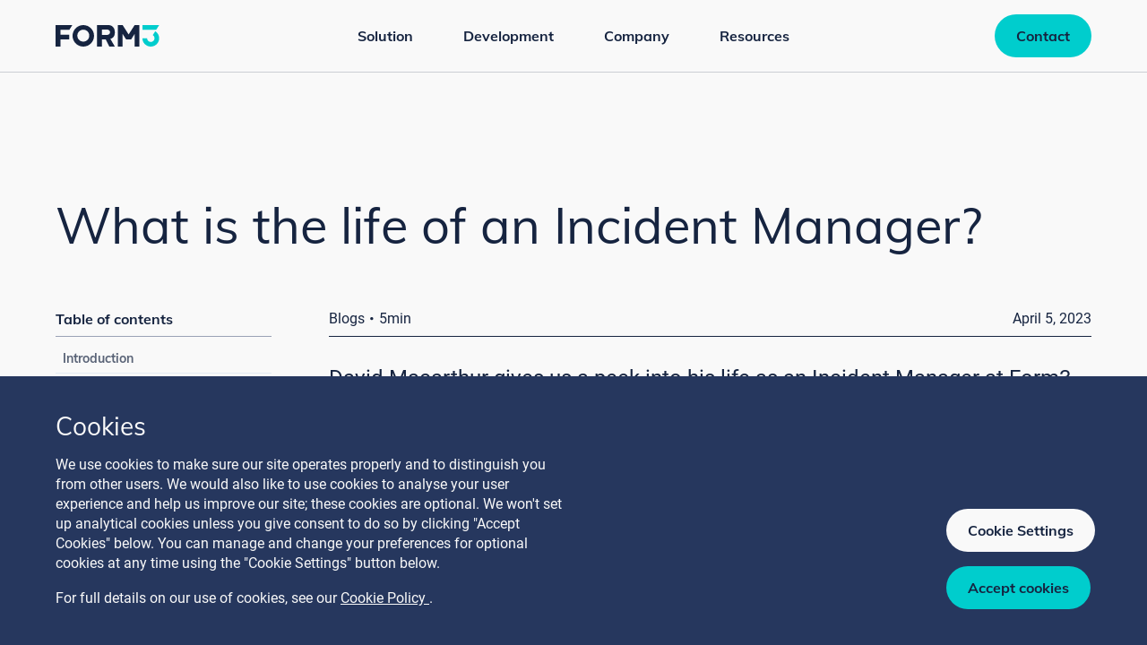

--- FILE ---
content_type: text/html
request_url: https://www.form3.tech/blog/engineering/life-of-incident-mngr
body_size: 25433
content:
<!doctype html>
<html data-n-head-ssr lang="en" data-n-head="%7B%22lang%22:%7B%22ssr%22:%22en%22%7D%7D">
  <head>
    <meta data-n-head="ssr" charset="utf-8"><meta data-n-head="ssr" name="viewport" content="width=device-width,initial-scale=1"><meta data-n-head="ssr" name="format-detection" content="telephone=no"><meta data-n-head="ssr" name="google-site-verification" content="QVs69klcNIjhBXaWvnU5NRyYc70RFh2lZIpZKCrLQg0"><meta data-n-head="ssr" data-hid="description" name="description" content="David Macarthur gives us a peek into his life as an Incident Manager at Form3. He explains what incident management is, how to effectively prepare for incidents and the role of incident managers when incidents do occur. Investing in good Incident Management is essential to operating a good business and David shares his thoughts on how to do just that. "><meta data-n-head="ssr" data-hid="keywords" name="keywords" content="incident management"><meta data-n-head="ssr" data-hid="image" name="image" content="https://www.form3.tech/_prismic-media/e9d3805eb2660fdd9f2279b4d89cd025736ac2764fac24c70586203c00a2384a.jpg"><meta data-n-head="ssr" data-hid="twitter:card" name="twitter:card" content="summary"><meta data-n-head="ssr" data-hid="twitter:title" name="twitter:title" content="What is the life of an Incident Manager?"><meta data-n-head="ssr" data-hid="twitter:description" name="twitter:description" content="David Macarthur gives us a peek into his life as an Incident Manager at Form3. He explains what incident management is, how to effectively prepare for incidents and the role of incident managers when incidents do occur. Investing in good Incident Management is essential to operating a good business and David shares his thoughts on how to do just that. "><meta data-n-head="ssr" data-hid="twitter:image" name="twitter:image" content="https://www.form3.tech/_prismic-media/e9d3805eb2660fdd9f2279b4d89cd025736ac2764fac24c70586203c00a2384a.jpg"><meta data-n-head="ssr" data-hid="og:title" property="og:title" content="What is the life of an Incident Manager?"><meta data-n-head="ssr" data-hid="og:description" property="og:description" content="David Macarthur gives us a peek into his life as an Incident Manager at Form3. He explains what incident management is, how to effectively prepare for incidents and the role of incident managers when incidents do occur. Investing in good Incident Management is essential to operating a good business and David shares his thoughts on how to do just that. "><meta data-n-head="ssr" data-hid="og:image" property="og:image" content="https://www.form3.tech/_prismic-media/e9d3805eb2660fdd9f2279b4d89cd025736ac2764fac24c70586203c00a2384a.jpg"><title>What is the life of an Incident Manager?</title><base href="/"><link data-n-head="ssr" rel="icon" type="image/x-icon" href="/favicon.ico"><script data-n-head="ssr" data-hid="script-manager" src="/scripts/insights/scriptManager.js"></script><link rel="preload" href="/_nuxt/8b9d439.js" as="script"><link rel="preload" href="/_nuxt/40631b2.js" as="script"><link rel="preload" href="/_nuxt/2b0e2f2.js" as="script"><link rel="preload" href="/_nuxt/014d58e.js" as="script"><link rel="preload" href="/_nuxt/5a6b935.js" as="script"><link rel="preload" href="/_nuxt/70379da.js" as="script"><link rel="preload" href="/_nuxt/529fdfa.js" as="script"><link rel="preload" href="/_nuxt/34c5c53.js" as="script"><link rel="preload" href="/_nuxt/d9b2d46.js" as="script"><link rel="preload" href="/_nuxt/7e2dd34.js" as="script"><link rel="preload" href="/_nuxt/919e588.js" as="script"><link rel="preload" href="/_nuxt/f97d0f2.js" as="script"><link rel="preload" href="/_nuxt/84b7da7.js" as="script"><link rel="preload" href="/_nuxt/f07b07b.js" as="script"><link rel="preload" href="/_nuxt/71b1e3e.js" as="script"><link rel="preload" href="/_nuxt/28d2168.js" as="script"><link rel="preload" href="/_nuxt/0fbd177.js" as="script"><link rel="preload" href="/_nuxt/9e95170.js" as="script"><link rel="preload" href="/_nuxt/dcb151d.js" as="script"><link rel="preload" href="/_nuxt/3170a5d.js" as="script"><link rel="preload" href="/_nuxt/3151a10.js" as="script"><style data-vue-ssr-id="54e80372:0 33190d6e:0 33da7676:0 500eb301:0 896a657e:0 3ca9642f:0 3577d29a:0 72b8b700:0 1c5b2ff0:0">/*! tailwindcss v2.2.16 | MIT License | https://tailwindcss.com*//*! modern-normalize v1.1.0 | MIT License | https://github.com/sindresorhus/modern-normalize */html{-webkit-text-size-adjust:100%;line-height:1.15;-moz-tab-size:4;-o-tab-size:4;tab-size:4}body{font-family:system-ui,-apple-system,Segoe UI,Roboto,Ubuntu,Cantarell,Noto Sans,sans-serif,"Segoe UI",Helvetica,Arial,"Apple Color Emoji","Segoe UI Emoji";margin:0}hr{color:inherit;height:0}abbr[title]{text-decoration:underline;-webkit-text-decoration:underline dotted;text-decoration:underline dotted}b,strong{font-weight:bolder}code,kbd,pre,samp{font-family:ui-monospace,SFMono-Regular,Consolas,"Liberation Mono",Menlo,monospace;font-size:1em}small{font-size:80%}sub,sup{font-size:75%;line-height:0;position:relative;vertical-align:baseline}sub{bottom:-.25em}sup{top:-.5em}table{border-color:inherit;text-indent:0}button,input,optgroup,select,textarea{font-family:inherit;font-size:100%;line-height:1.15;margin:0}button,select{text-transform:none}[type=button],[type=reset],[type=submit],button{-webkit-appearance:button}::-moz-focus-inner{border-style:none;padding:0}:-moz-focusring{outline:1px dotted ButtonText}:-moz-ui-invalid{box-shadow:none}legend{padding:0}progress{vertical-align:baseline}::-webkit-inner-spin-button,::-webkit-outer-spin-button{height:auto}[type=search]{-webkit-appearance:textfield;outline-offset:-2px}::-webkit-search-decoration{-webkit-appearance:none}::-webkit-file-upload-button{-webkit-appearance:button;font:inherit}summary{display:list-item}blockquote,dd,dl,figure,h1,h2,h3,h4,h5,h6,hr,p,pre{margin:0}button{background-color:transparent;background-image:none}fieldset,ol,ul{margin:0;padding:0}ol,ul{list-style:none}html{font-family:Roboto,ui-sans-serif,system-ui,-apple-system,Segoe UI,Ubuntu,Cantarell,Noto Sans,sans-serif,BlinkMacSystemFont,"Segoe UI","Helvetica Neue",Arial,"Noto Sans","Apple Color Emoji","Segoe UI Emoji","Segoe UI Symbol","Noto Color Emoji";line-height:1.5}body{font-family:inherit;line-height:inherit}*,:after,:before{border:0 solid;box-sizing:border-box}hr{border-top-width:1px}img{border-style:solid}textarea{resize:vertical}input::-moz-placeholder,textarea::-moz-placeholder{color:#a1a1aa;opacity:1}input::-moz-placeholder,textarea::-moz-placeholder{color:#a1a1aa;opacity:1}input:-ms-input-placeholder,textarea:-ms-input-placeholder{color:#a1a1aa;opacity:1}input::placeholder,textarea::placeholder{color:#a1a1aa;opacity:1}[role=button],button{cursor:pointer}:-moz-focusring{outline:auto}table{border-collapse:collapse}h1,h2,h3,h4,h5,h6{font-size:inherit;font-weight:inherit}a{color:inherit;text-decoration:inherit}button,input,optgroup,select,textarea{color:inherit;line-height:inherit;padding:0}code,kbd,pre,samp{font-family:ui-monospace,SFMono-Regular,Menlo,Monaco,Consolas,"Liberation Mono","Courier New",monospace}audio,canvas,embed,iframe,img,object,svg,video{display:block;vertical-align:middle}img,video{height:auto;max-width:100%}[hidden]{display:none}*,:after,:before{--tw-translate-x:0;--tw-translate-y:0;--tw-rotate:0;--tw-skew-x:0;--tw-skew-y:0;--tw-scale-x:1;--tw-scale-y:1;--tw-transform:translateX(var(--tw-translate-x)) translateY(var(--tw-translate-y)) rotate(var(--tw-rotate)) skewX(var(--tw-skew-x)) skewY(var(--tw-skew-y)) scaleX(var(--tw-scale-x)) scaleY(var(--tw-scale-y));--tw-ring-offset-shadow:0 0 transparent;--tw-ring-shadow:0 0 transparent;--tw-shadow:0 0 transparent;--tw-blur:var(--tw-empty, );/*!*//*!*/--tw-brightness:var(--tw-empty, );/*!*//*!*/--tw-contrast:var(--tw-empty, );/*!*//*!*/--tw-grayscale:var(--tw-empty, );/*!*//*!*/--tw-hue-rotate:var(--tw-empty, );/*!*//*!*/--tw-invert:var(--tw-empty, );/*!*//*!*/--tw-saturate:var(--tw-empty, );/*!*//*!*/--tw-sepia:var(--tw-empty, );/*!*//*!*/--tw-drop-shadow:var(--tw-empty, );/*!*//*!*/--tw-filter:var(--tw-blur) var(--tw-brightness) var(--tw-contrast) var(--tw-grayscale) var(--tw-hue-rotate) var(--tw-invert) var(--tw-saturate) var(--tw-sepia) var(--tw-drop-shadow);border-color:currentColor}h1{font-size:3.5rem;line-height:3.75rem}h1,h2{font-family:Mulish,sans-serif}h2{font-size:2.5rem;line-height:2.75rem}h3{font-size:2.25rem;line-height:2.55rem}h3,h4{font-family:Mulish,sans-serif}h4{font-size:2rem;line-height:2.25rem}h5{font-family:Mulish,sans-serif;font-size:1.75rem;line-height:2rem}@font-face{font-family:Roboto;font-weight:400;src:url(/_nuxt/fonts/Roboto-Regular.f36638c.ttf) format("truetype")}@font-face{font-family:Roboto;font-weight:500;src:url(/_nuxt/fonts/Roboto-Medium.b2d307d.ttf) format("truetype")}@font-face{font-family:Roboto;font-weight:700;src:url(/_nuxt/fonts/Roboto-Bold.9ece5b4.ttf) format("truetype")}@font-face{font-family:Mulish;font-weight:400;src:url(/_nuxt/fonts/Mulish-Regular.e128ac4.ttf) format("truetype")}@font-face{font-family:Mulish;font-weight:700;src:url(/_nuxt/fonts/Mulish-Bold.d182a4e.ttf) format("truetype")}.container{width:100%}@media (min-width:640px){.container{max-width:640px}}@media (min-width:768px){.container{max-width:768px}}@media (min-width:1024px){.container{max-width:1024px}}@media (min-width:1280px){.container{max-width:1280px}}@media (min-width:1440px){.container{max-width:1440px}}@media (min-width:1536px){.container{max-width:1536px}}.pointer-events-none{pointer-events:none}.pointer-events-auto{pointer-events:auto}.visible{visibility:visible}.invisible{visibility:hidden}.static{position:static}.fixed{position:fixed}.absolute{position:absolute}.relative{position:relative}.sticky{position:sticky}.left-0{left:0}.right-0{right:0}.top-\[32px\]{top:32px}.top-0{top:0}.bottom-\[-8px\]{bottom:-8px}.left-\[50\%\]{left:50%}.bottom-0{bottom:0}.top-6{top:1.5rem}.right-6{right:1.5rem}.-top-12{top:-3rem}.-bottom-12{bottom:-3rem}.left-2\/4{left:50%}.left-4{left:1rem}.top-\[18px\]{top:18px}.top-\[30px\]{top:30px}.-top-5{top:-1.25rem}.left-\[-9999px\]{left:-9999px}.bottom-10{bottom:2.5rem}.top-5{top:1.25rem}.left-5{left:1.25rem}.right-5{right:1.25rem}.top-4{top:1rem}.right-4{right:1rem}.-top-24{top:-6rem}.right-3{right:.75rem}.bottom-8{bottom:2rem}.right-8{right:2rem}.-bottom-5{bottom:-1.25rem}.bottom-9{bottom:2.25rem}.bottom-1\.5{bottom:.375rem}.bottom-1{bottom:.25rem}.\!bottom-9{bottom:2.25rem!important}.top-\[-26px\]{top:-26px}.-bottom-7{bottom:-1.75rem}.bottom-\[-1px\]{bottom:-1px}.top-2\/4{top:50%}.-top-0\.5{top:-.125rem}.-top-0{top:0}.left-8{left:2rem}.z-10{z-index:10}.z-0{z-index:0}.z-50{z-index:50}.z-20{z-index:20}.z-40{z-index:40}.order-first{order:-9999}.order-1{order:1}.order-3{order:3}.order-2{order:2}.col-span-full{grid-column:1/-1}.col-span-1{grid-column:span 1/span 1}.col-span-2{grid-column:span 2/span 2}.col-span-3{grid-column:span 3/span 3}.col-span-12{grid-column:span 12/span 12}.col-span-5{grid-column:span 5/span 5}.col-span-7{grid-column:span 7/span 7}.col-span-4{grid-column:span 4/span 4}.col-span-10{grid-column:span 10/span 10}.col-start-1{grid-column-start:1}.col-start-2{grid-column-start:2}.col-start-6{grid-column-start:6}.\!col-start-2{grid-column-start:2!important}.col-start-7{grid-column-start:7}.col-end-1{grid-column-end:1}.col-end-7{grid-column-end:7}.col-end-2{grid-column-end:2}.col-end-3{grid-column-end:3}.row-span-1{grid-row:span 1/span 1}.row-span-full{grid-row:1/-1}.row-start-1{grid-row-start:1}.row-start-2{grid-row-start:2}.row-end-1{grid-row-end:1}.\!m-0{margin:0!important}.m-auto{margin:auto}.mx-1{margin-left:.25rem;margin-right:.25rem}.mx-auto{margin-left:auto;margin-right:auto}.my-4{margin-bottom:1rem;margin-top:1rem}.my-5\.5{margin-bottom:1.375rem;margin-top:1.375rem}.my-5{margin-bottom:1.25rem;margin-top:1.25rem}.my-auto{margin-bottom:auto;margin-top:auto}.my-0{margin-bottom:0;margin-top:0}.mb-16{margin-bottom:4rem}.mb-6{margin-bottom:1.5rem}.mb-5\.5{margin-bottom:1.375rem}.mb-5{margin-bottom:1.25rem}.mb-4{margin-bottom:1rem}.mt-2{margin-top:.5rem}.mt-\[40px\]{margin-top:40px}.mb-8{margin-bottom:2rem}.mt-16{margin-top:4rem}.mb-9{margin-bottom:2.25rem}.mb-10{margin-bottom:2.5rem}.mb-2{margin-bottom:.5rem}.mr-1{margin-right:.25rem}.mr-2{margin-right:.5rem}.ml-2{margin-left:.5rem}.mt-4{margin-top:1rem}.\!mt-0{margin-top:0!important}.mb-0{margin-bottom:0}.mt-0{margin-top:0}.mr-4{margin-right:1rem}.mt-14{margin-top:3.5rem}.mt-10{margin-top:2.5rem}.mr-3{margin-right:.75rem}.\!ml-2\.5{margin-left:.625rem!important}.\!ml-2{margin-left:.5rem!important}.ml-0{margin-left:0}.mr-0{margin-right:0}.mt-6{margin-top:1.5rem}.mb-24{margin-bottom:6rem}.\!mr-0{margin-right:0!important}.mr-8{margin-right:2rem}.ml-3{margin-left:.75rem}.mr-6{margin-right:1.5rem}.ml-auto{margin-left:auto}.mb-12{margin-bottom:3rem}.mt-8{margin-top:2rem}.mb-7{margin-bottom:1.75rem}.mb-20{margin-bottom:5rem}.\!mb-12{margin-bottom:3rem!important}.\!mb-8{margin-bottom:2rem!important}.ml-9{margin-left:2.25rem}.box-border{box-sizing:border-box}.box-content{box-sizing:content-box}.block{display:block}.inline-block{display:inline-block}.\!inline-block{display:inline-block!important}.inline{display:inline}.flex{display:flex}.\!flex{display:flex!important}.inline-flex{display:inline-flex}.table{display:table}.grid{display:grid}.contents{display:contents}.list-item{display:list-item}.hidden{display:none}.h-full{height:100%}.h-8{height:2rem}.h-\[327px\]{height:327px}.h-0\.5{height:.125rem}.h-0{height:0}.h-screen{height:100vh}.h-6{height:1.5rem}.h-9{height:2.25rem}.h-auto{height:auto}.h-\[48px\]{height:48px}.h-\[474px\]{height:474px}.h-4{height:1rem}.h-12{height:3rem}.h-\[2px\]{height:2px}.h-\[3px\]{height:3px}.h-\[440px\]{height:440px}.h-60{height:15rem}.h-20{height:5rem}.h-5{height:1.25rem}.h-\[1px\]{height:1px}.\!h-full{height:100%!important}.h-1{height:.25rem}.h-\[40px\]{height:40px}.h-\[100px\]{height:100px}.max-h-0{max-height:0}.max-h-\[108px\]{max-height:108px}.max-h-screen{max-height:100vh}.max-h-\[calc\(100vh-7rem\)\]{max-height:calc(100vh - 7rem)}.max-h-\[800px\]{max-height:800px}.max-h-\[2000px\]{max-height:2000px}.max-h-\[450px\]{max-height:450px}.max-h-20{max-height:5rem}.max-h-\[75\%\]{max-height:75%}.min-h-screen{min-height:100vh}.min-h-\[428px\]{min-height:428px}.\!min-h-0{min-height:0!important}.min-h-\[190px\]{min-height:190px}.min-h-\[120px\]{min-height:120px}.min-h-full{min-height:100%}.min-h-\[440px\]{min-height:440px}.min-h-\[350px\]{min-height:350px}.min-h-\[240px\]{min-height:240px}.min-h-\[300px\]{min-height:300px}.min-h-\[248px\]{min-height:248px}.w-full{width:100%}.w-10{width:2.5rem}.w-8{width:2rem}.w-\[327px\]{width:327px}.w-6{width:1.5rem}.w-9{width:2.25rem}.w-\[976px\]{width:976px}.w-\[48px\]{width:48px}.w-\[317px\]{width:317px}.w-max{width:-moz-max-content;width:max-content}.w-4{width:1rem}.\!w-auto{width:auto!important}.w-0{width:0}.w-12{width:3rem}.w-56{width:14rem}.w-3\/6{width:50%}.w-3{width:.75rem}.w-5{width:1.25rem}.w-auto{width:auto}.w-10\/12{width:83.333333%}.w-\[156px\]{width:156px}.w-\[40px\]{width:40px}.w-1\/2{width:50%}.w-\[206px\]{width:206px}.w-8\/12{width:66.666667%}.w-20{width:5rem}.w-1{width:.25rem}.w-\[100px\]{width:100px}.min-w-\[100px\]{min-width:100px}.min-w-\[20px\]{min-width:20px}.min-w-12{min-width:12rem}.min-w-\[40px\]{min-width:40px}.min-w-3{min-width:3rem}.max-w-16{max-width:16rem}.max-w-screen-8xl{max-width:1440px}.max-w-\[108px\]{max-width:108px}.max-w-none{max-width:none}.max-w-xs{max-width:20rem}.max-w-max{max-width:-moz-max-content;max-width:max-content}.max-w-26{max-width:26rem}.max-w-\[40px\]{max-width:40px}.max-w-\[206px\]{max-width:206px}.max-w-18{max-width:18rem}.max-w-\[50\%\]{max-width:50%}.max-w-\[236px\]{max-width:236px}.flex-1{flex:1 1 0%}.flex-\[0\]{flex:0}.flex-initial{flex:0 1 auto}.flex-shrink-0{flex-shrink:0}.flex-shrink{flex-shrink:1}.flex-grow-\[0\.75\]{flex-grow:.75}.flex-grow{flex-grow:1}.-translate-y-2\/4{--tw-translate-y:-50%;transform:var(--tw-transform)}.translate-x-\[-50\%\]{--tw-translate-x:-50%;transform:var(--tw-transform)}.translate-y-2\/4{--tw-translate-y:50%;transform:var(--tw-transform)}.-translate-x-2\/4{--tw-translate-x:-50%;transform:var(--tw-transform)}.translate-y-full{--tw-translate-y:100%;transform:var(--tw-transform)}.translate-y-1{--tw-translate-y:0.25rem;transform:var(--tw-transform)}.translate-x-2\/4{--tw-translate-x:50%;transform:var(--tw-transform)}.-translate-x-2{--tw-translate-x:-0.5rem;transform:var(--tw-transform)}.-translate-y-1\/2{--tw-translate-y:-50%;transform:var(--tw-transform)}.rotate-180{--tw-rotate:180deg}.rotate-180,.rotate-45{transform:var(--tw-transform)}.rotate-45{--tw-rotate:45deg}.rotate-0{--tw-rotate:0deg}.-rotate-180,.rotate-0{transform:var(--tw-transform)}.-rotate-180{--tw-rotate:-180deg}.rotate-\[46deg\]{--tw-rotate:46deg;transform:var(--tw-transform)}.skew-x-12{--tw-skew-x:12deg}.skew-x-12,.skew-y-12{transform:var(--tw-transform)}.skew-y-12{--tw-skew-y:12deg}.scale-0{--tw-scale-x:0;--tw-scale-y:0}.scale-0,.transform{transform:var(--tw-transform)}@keyframes spin{to{transform:rotate(1turn)}}.animate-spin{animation:spin 1s linear infinite}@keyframes slide-in-bottom-0-to-100{0%{opacity:0;transform:translate3d(0,200px,0)}to{opacity:1;transform:translateZ(0)}}.animate-slide-in-bottom-0-to-100{animation:slide-in-bottom-0-to-100 .25s ease-out}@keyframes slide-in-opacity-0-to-100{0%{opacity:0;transform:translate3d(-10px,0,0)}to{opacity:1;transform:translateZ(0)}}.animate-slide-in-opacity-0-to-100{animation:slide-in-opacity-0-to-100 .25s ease-out}@keyframes slide-in-0-to-100{0%{transform:translate3d(-10px,0,0)}to{transform:translateZ(0)}}.animate-slide-in-0-to-100{animation:slide-in-0-to-100 .25s ease-out}@keyframes transition-in-0-to-100{0%{opacity:0}to{opacity:1}}.animate-transition-in-0-to-100{animation:transition-in-0-to-100 .25s ease-out}.cursor-pointer{cursor:pointer}.cursor-default{cursor:default}.cursor-not-allowed{cursor:not-allowed}.select-none{-webkit-user-select:none;-moz-user-select:none;-ms-user-select:none;user-select:none}.resize{resize:both}.list-none{list-style-type:none}.list-disc{list-style-type:disc}.appearance-none{-webkit-appearance:none;-moz-appearance:none;appearance:none}.auto-cols-max{grid-auto-columns:max-content}.grid-flow-row{grid-auto-flow:row}.grid-flow-col{grid-auto-flow:column}.auto-rows-min{grid-auto-rows:min-content}.auto-rows-auto{grid-auto-rows:auto}.grid-cols-12{grid-template-columns:repeat(12,minmax(0,1fr))}.grid-cols-8{grid-template-columns:repeat(8,minmax(0,1fr))}.grid-cols-1{grid-template-columns:repeat(1,minmax(0,1fr))}.grid-cols-2{grid-template-columns:repeat(2,minmax(0,1fr))}.grid-cols-6{grid-template-columns:repeat(6,minmax(0,1fr))}.grid-cols-4{grid-template-columns:repeat(4,minmax(0,1fr))}.grid-cols-3{grid-template-columns:repeat(3,minmax(0,1fr))}.grid-cols-none{grid-template-columns:none}.grid-cols-10{grid-template-columns:repeat(10,minmax(0,1fr))}.grid-rows-2{grid-template-rows:repeat(2,minmax(0,1fr))}.grid-rows-minContent{grid-template-rows:min-content auto}.grid-rows-1{grid-template-rows:repeat(1,minmax(0,1fr))}.grid-rows-none{grid-template-rows:none}.flex-row{flex-direction:row}.flex-col{flex-direction:column}.flex-wrap{flex-wrap:wrap}.content-center{align-content:center}.content-start{align-content:flex-start}.content-end{align-content:flex-end}.items-start{align-items:flex-start}.items-end{align-items:flex-end}.items-center{align-items:center}.items-baseline{align-items:baseline}.justify-start{justify-content:flex-start}.justify-end{justify-content:flex-end}.justify-center{justify-content:center}.justify-between{justify-content:space-between}.justify-items-end{justify-items:end}.justify-items-center{justify-items:center}.gap-4{gap:1rem}.gap-8{gap:2rem}.gap-20{gap:5rem}.gap-0{gap:0}.gap-2{gap:.5rem}.gap-1{gap:.25rem}.gap-10{gap:2.5rem}.gap-6{gap:1.5rem}.gap-5{gap:1.25rem}.gap-16{gap:4rem}.gap-9{gap:2.25rem}.gap-12{gap:3rem}.gap-3{gap:.75rem}.gap-14{gap:3.5rem}.gap-x-5{-moz-column-gap:1.25rem;column-gap:1.25rem}.gap-x-2{-moz-column-gap:.5rem;column-gap:.5rem}.gap-y-5{row-gap:1.25rem}.gap-x-6{-moz-column-gap:1.5rem;column-gap:1.5rem}.gap-x-1{-moz-column-gap:.25rem;column-gap:.25rem}.gap-y-4{row-gap:1rem}.gap-y-10{row-gap:2.5rem}.gap-x-4{-moz-column-gap:1rem;column-gap:1rem}.gap-y-6{row-gap:1.5rem}.gap-y-14{row-gap:3.5rem}.self-end{align-self:flex-end}.self-center{align-self:center}.justify-self-end{justify-self:end}.overflow-auto{overflow:auto}.overflow-hidden{overflow:hidden}.overflow-x-scroll{overflow-x:scroll}.whitespace-normal{white-space:normal}.whitespace-nowrap{white-space:nowrap}.break-all{word-break:break-all}.rounded-full{border-radius:9999px}.rounded-3xl{border-radius:1.5rem}.rounded-2xl{border-radius:1rem}.rounded-lg{border-radius:.5rem}.rounded-none{border-radius:0}.rounded{border-radius:.25rem}.rounded-xl{border-radius:.75rem}.rounded-md{border-radius:.375rem}.rounded-t-2xl{border-top-left-radius:1rem;border-top-right-radius:1rem}.rounded-b-2xl{border-bottom-left-radius:1rem;border-bottom-right-radius:1rem}.rounded-t-xl{border-top-left-radius:.75rem;border-top-right-radius:.75rem}.rounded-b-xl{border-bottom-left-radius:.75rem;border-bottom-right-radius:.75rem}.rounded-br{border-bottom-right-radius:.25rem}.rounded-tr-\[6px\]{border-top-right-radius:6px}.rounded-br-none{border-bottom-right-radius:0}.rounded-bl-none{border-bottom-left-radius:0}.rounded-tl-none{border-top-left-radius:0}.border-2{border-width:2px}.border-8{border-width:8px}.border{border-width:1px}.border-b{border-bottom-width:1px}.border-t-2{border-top-width:2px}.border-b-2{border-bottom-width:2px}.border-b-0{border-bottom-width:0}.border-t{border-top-width:1px}.border-r-\[1px\]{border-right-width:1px}.border-b-\[1px\]{border-bottom-width:1px}.border-dark-navy{--tw-border-opacity:1;border-color:#162440;border-color:rgba(22,36,64,var(--tw-border-opacity))}.border-ocean-blue{--tw-border-opacity:1;border-color:#26375e;border-color:rgba(38,55,94,var(--tw-border-opacity))}.border-sky-blue{--tw-border-opacity:1;border-color:#e3ebf3;border-color:rgba(227,235,243,var(--tw-border-opacity))}.border-dark-blue-light{--tw-border-opacity:1;border-color:#1e2e4f;border-color:rgba(30,46,79,var(--tw-border-opacity))}.border-dark-blue{--tw-border-opacity:1;border-color:#2d3f66;border-color:rgba(45,63,102,var(--tw-border-opacity))}.border-darker-blue{--tw-border-opacity:1;border-color:#30497c;border-color:rgba(48,73,124,var(--tw-border-opacity))}.border-darkest-blue{--tw-border-opacity:1;border-color:#455578;border-color:rgba(69,85,120,var(--tw-border-opacity))}.border-soft-white{--tw-border-opacity:1;border-color:#f9f9f9;border-color:rgba(249,249,249,var(--tw-border-opacity))}.border-teal{--tw-border-opacity:1;border-color:#00cdcd;border-color:rgba(0,205,205,var(--tw-border-opacity))}.border-teal-800{--tw-border-opacity:1;border-color:#00b2b2;border-color:rgba(0,178,178,var(--tw-border-opacity))}.border-teal-darker{--tw-border-opacity:1;border-color:#04abb1;border-color:rgba(4,171,177,var(--tw-border-opacity))}.border-azure{--tw-border-opacity:1;border-color:#5abdff;border-color:rgba(90,189,255,var(--tw-border-opacity))}.border-azure-darker{--tw-border-opacity:1;border-color:#007acc;border-color:rgba(0,122,204,var(--tw-border-opacity))}.border-coral{--tw-border-opacity:1;border-color:#ff6363;border-color:rgba(255,99,99,var(--tw-border-opacity))}.border-gray{--tw-border-opacity:1;border-color:#e5e5e5;border-color:rgba(229,229,229,var(--tw-border-opacity))}.border-gray-400{--tw-border-opacity:1;border-color:#98b4cf;border-color:rgba(152,180,207,var(--tw-border-opacity))}.border-gray-500{--tw-border-opacity:1;border-color:#59688b;border-color:rgba(89,104,139,var(--tw-border-opacity))}.border-gray-800{--tw-border-opacity:1;border-color:#f0f3f8;border-color:rgba(240,243,248,var(--tw-border-opacity))}.border-light-gray{--tw-border-opacity:1;border-color:#9aa2b5;border-color:rgba(154,162,181,var(--tw-border-opacity))}.border-white-gray{--tw-border-opacity:1;border-color:#dae3ec;border-color:rgba(218,227,236,var(--tw-border-opacity))}.border-link-blue{--tw-border-opacity:1;border-color:#209cee;border-color:rgba(32,156,238,var(--tw-border-opacity))}.border-current{border-color:currentColor}.border-white{--tw-border-opacity:1;border-color:#fff;border-color:rgba(255,255,255,var(--tw-border-opacity))}.\!border-coral{--tw-border-opacity:1!important;border-color:#ff6363!important;border-color:rgba(255,99,99,var(--tw-border-opacity))!important}.border-transparent{border-color:transparent}.border-opacity-20{--tw-border-opacity:0.2}.border-opacity-60{--tw-border-opacity:0.6}.border-opacity-50{--tw-border-opacity:0.5}.border-opacity-0{--tw-border-opacity:0}.\!border-opacity-20{--tw-border-opacity:0.2!important}.bg-dark-navy{--tw-bg-opacity:1;background-color:#162440;background-color:rgba(22,36,64,var(--tw-bg-opacity))}.bg-ocean-blue{--tw-bg-opacity:1;background-color:#26375e;background-color:rgba(38,55,94,var(--tw-bg-opacity))}.bg-sky-blue{--tw-bg-opacity:1;background-color:#e3ebf3;background-color:rgba(227,235,243,var(--tw-bg-opacity))}.bg-dark-blue-light{--tw-bg-opacity:1;background-color:#1e2e4f;background-color:rgba(30,46,79,var(--tw-bg-opacity))}.bg-dark-blue{--tw-bg-opacity:1;background-color:#2d3f66;background-color:rgba(45,63,102,var(--tw-bg-opacity))}.bg-darker-blue{--tw-bg-opacity:1;background-color:#30497c;background-color:rgba(48,73,124,var(--tw-bg-opacity))}.bg-darkest-blue{--tw-bg-opacity:1;background-color:#455578;background-color:rgba(69,85,120,var(--tw-bg-opacity))}.bg-soft-white{--tw-bg-opacity:1;background-color:#f9f9f9;background-color:rgba(249,249,249,var(--tw-bg-opacity))}.bg-teal{--tw-bg-opacity:1;background-color:#00cdcd;background-color:rgba(0,205,205,var(--tw-bg-opacity))}.bg-teal-800{--tw-bg-opacity:1;background-color:#00b2b2;background-color:rgba(0,178,178,var(--tw-bg-opacity))}.bg-teal-darker{--tw-bg-opacity:1;background-color:#04abb1;background-color:rgba(4,171,177,var(--tw-bg-opacity))}.bg-azure{--tw-bg-opacity:1;background-color:#5abdff;background-color:rgba(90,189,255,var(--tw-bg-opacity))}.bg-azure-darker{--tw-bg-opacity:1;background-color:#007acc;background-color:rgba(0,122,204,var(--tw-bg-opacity))}.bg-coral{--tw-bg-opacity:1;background-color:#ff6363;background-color:rgba(255,99,99,var(--tw-bg-opacity))}.bg-gray{--tw-bg-opacity:1;background-color:#e5e5e5;background-color:rgba(229,229,229,var(--tw-bg-opacity))}.bg-gray-400{--tw-bg-opacity:1;background-color:#98b4cf;background-color:rgba(152,180,207,var(--tw-bg-opacity))}.bg-gray-500{--tw-bg-opacity:1;background-color:#59688b;background-color:rgba(89,104,139,var(--tw-bg-opacity))}.bg-gray-800{--tw-bg-opacity:1;background-color:#f0f3f8;background-color:rgba(240,243,248,var(--tw-bg-opacity))}.bg-light-gray{--tw-bg-opacity:1;background-color:#9aa2b5;background-color:rgba(154,162,181,var(--tw-bg-opacity))}.bg-white-gray{--tw-bg-opacity:1;background-color:#dae3ec;background-color:rgba(218,227,236,var(--tw-bg-opacity))}.bg-link-blue{--tw-bg-opacity:1;background-color:#209cee;background-color:rgba(32,156,238,var(--tw-bg-opacity))}.bg-transparent{background-color:transparent}.bg-white{--tw-bg-opacity:1;background-color:#fff;background-color:rgba(255,255,255,var(--tw-bg-opacity))}.bg-\[\#3B4A6D\]{--tw-bg-opacity:1;background-color:#3b4a6d;background-color:rgba(59,74,109,var(--tw-bg-opacity))}.bg-\[\#D9EDFA\]{--tw-bg-opacity:1;background-color:#d9edfa;background-color:rgba(217,237,250,var(--tw-bg-opacity))}.bg-\[\#D6DDEB\]{--tw-bg-opacity:1;background-color:#d6ddeb;background-color:rgba(214,221,235,var(--tw-bg-opacity))}.\!bg-dark-navy{--tw-bg-opacity:1!important;background-color:#162440!important;background-color:rgba(22,36,64,var(--tw-bg-opacity))!important}.bg-\[\#1E2E4F\]{--tw-bg-opacity:1;background-color:#1e2e4f;background-color:rgba(30,46,79,var(--tw-bg-opacity))}.bg-current{background-color:currentColor}.bg-opacity-50{--tw-bg-opacity:0.5}.bg-opacity-0{--tw-bg-opacity:0}.bg-opacity-70{--tw-bg-opacity:0.7}.bg-opacity-5{--tw-bg-opacity:0.05}.bg-opacity-60{--tw-bg-opacity:0.6}.bg-opacity-10{--tw-bg-opacity:0.1}.bg-gradient-to-r{background-image:linear-gradient(to right,var(--tw-gradient-stops))}.bg-gradient-to-l{background-image:linear-gradient(to left,var(--tw-gradient-stops))}.from-dark-navy{--tw-gradient-from:#162440;--tw-gradient-stops:var(--tw-gradient-from),var(--tw-gradient-to,rgba(22,36,64,0))}.from-sky-blue{--tw-gradient-from:#e3ebf3;--tw-gradient-stops:var(--tw-gradient-from),var(--tw-gradient-to,rgba(227,235,243,0))}.from-darker-blue{--tw-gradient-from:#30497c;--tw-gradient-stops:var(--tw-gradient-from),var(--tw-gradient-to,rgba(48,73,124,0))}.from-white{--tw-gradient-from:#fff;--tw-gradient-stops:var(--tw-gradient-from),var(--tw-gradient-to,hsla(0,0%,100%,0))}.from-azure{--tw-gradient-from:#5abdff;--tw-gradient-stops:var(--tw-gradient-from),var(--tw-gradient-to,rgba(90,189,255,0))}.to-sky-blue{--tw-gradient-to:#e3ebf3}.to-dark-navy{--tw-gradient-to:#162440}.to-ocean-blue{--tw-gradient-to:#26375e}.to-white-gray{--tw-gradient-to:#dae3ec}.to-teal{--tw-gradient-to:#00cdcd}.bg-cover{background-size:cover}.bg-center{background-position:50%}.bg-no-repeat{background-repeat:no-repeat}.fill-current{fill:currentColor}.object-contain{-o-object-fit:contain;object-fit:contain}.object-cover{-o-object-fit:cover;object-fit:cover}.object-center{-o-object-position:center;object-position:center}.p-6{padding:1.5rem}.p-8{padding:2rem}.p-3{padding:.75rem}.p-0{padding:0}.p-2{padding:.5rem}.p-1{padding:.25rem}.p-4{padding:1rem}.\!p-0{padding:0!important}.p-5{padding:1.25rem}.p-16{padding:4rem}.p-\[2px\]{padding:2px}.\!p-5{padding:1.25rem!important}.py-4{padding-bottom:1rem;padding-top:1rem}.px-2{padding-left:.5rem;padding-right:.5rem}.py-1{padding-bottom:.25rem;padding-top:.25rem}.\!py-4{padding-bottom:1rem!important;padding-top:1rem!important}.px-6{padding-left:1.5rem;padding-right:1.5rem}.py-6{padding-bottom:1.5rem;padding-top:1.5rem}.py-3{padding-bottom:.75rem;padding-top:.75rem}.px-5{padding-left:1.25rem;padding-right:1.25rem}.px-\[10\%\]{padding-left:10%;padding-right:10%}.py-8{padding-bottom:2rem;padding-top:2rem}.px-4{padding-left:1rem;padding-right:1rem}.py-2{padding-bottom:.5rem;padding-top:.5rem}.py-9{padding-bottom:2.25rem;padding-top:2.25rem}.py-3\.75{padding-bottom:.8125rem;padding-top:.8125rem}.py-\[24px\]{padding-bottom:24px;padding-top:24px}.py-\[40px\]{padding-bottom:40px;padding-top:40px}.py-10{padding-bottom:2.5rem;padding-top:2.5rem}.py-\[10px\]{padding-bottom:10px;padding-top:10px}.\!px-2\.5{padding-left:.625rem!important;padding-right:.625rem!important}.\!py-2{padding-bottom:.5rem!important;padding-top:.5rem!important}.\!px-2{padding-left:.5rem!important;padding-right:.5rem!important}.py-5{padding-bottom:1.25rem;padding-top:1.25rem}.py-0\.5{padding-bottom:.125rem;padding-top:.125rem}.py-0{padding-bottom:0;padding-top:0}.\!py-2\.5{padding-bottom:.625rem!important;padding-top:.625rem!important}.py-7{padding-bottom:1.75rem;padding-top:1.75rem}.px-7{padding-left:1.75rem;padding-right:1.75rem}.px-0{padding-left:0;padding-right:0}.\!py-0{padding-bottom:0!important;padding-top:0!important}.py-11{padding-bottom:2.75rem;padding-top:2.75rem}.px-12{padding-left:3rem;padding-right:3rem}.py-20{padding-bottom:5rem;padding-top:5rem}.px-16{padding-left:4rem;padding-right:4rem}.px-8{padding-left:2rem;padding-right:2rem}.pb-4{padding-bottom:1rem}.pl-8{padding-left:2rem}.pr-4{padding-right:1rem}.pt-8{padding-top:2rem}.pl-6{padding-left:1.5rem}.pl-2{padding-left:.5rem}.pr-0\.5{padding-right:.125rem}.pr-0{padding-right:0}.pr-6{padding-right:1.5rem}.pt-3{padding-top:.75rem}.pl-4{padding-left:1rem}.pt-6{padding-top:1.5rem}.pt-16{padding-top:4rem}.pb-0{padding-bottom:0}.pt-4{padding-top:1rem}.pb-10{padding-bottom:2.5rem}.\!pt-4{padding-top:1rem!important}.pt-0{padding-top:0}.pb-8{padding-bottom:2rem}.pb-\[16px\]{padding-bottom:16px}.pt-\[64px\]{padding-top:64px}.pt-\[140px\]{padding-top:140px}.pt-10{padding-top:2.5rem}.\!pl-2\.5{padding-left:.625rem!important}.\!pl-2{padding-left:.5rem!important}.pb-2{padding-bottom:.5rem}.pb-6{padding-bottom:1.5rem}.pt-5{padding-top:1.25rem}.pt-2{padding-top:.5rem}.pb-3{padding-bottom:.75rem}.pb-5{padding-bottom:1.25rem}.pb-24{padding-bottom:6rem}.\!pt-0{padding-top:0!important}.pr-8{padding-right:2rem}.pr-2{padding-right:.5rem}.pr-10{padding-right:2.5rem}.pl-3{padding-left:.75rem}.text-left{text-align:left}.text-center{text-align:center}.text-right{text-align:right}.align-top{vertical-align:top}.align-middle{vertical-align:middle}.font-roboto{font-family:Roboto,sans-serif}.font-mulish{font-family:Mulish,sans-serif}.text-size-h2-mobile{font-size:2.25rem;line-height:2.5rem}.text-size-p-mobile{font-size:1rem;line-height:1.375rem}.text-size-h1-mobile{font-size:2.5rem;line-height:2.25rem}.text-size-h5-mobile{font-size:1.5rem;line-height:1.75rem}.text-size-h3-mobile{font-size:2rem;line-height:2.25rem}.text-size-h4-mobile{font-size:1.75rem;line-height:2rem}.text-\[30px\]{font-size:30px}.text-\[14px\]{font-size:14px}.text-size-h4-tablet{font-size:1.75rem;line-height:2rem}.text-size-label-mobile{font-size:.875rem;line-height:1rem}.text-size-h3-desktop{font-size:2.25rem;line-height:2.55rem}.text-size-h3-tablet{font-size:2rem;line-height:2.25rem}.text-size-label-desktop{font-size:.875rem;line-height:1rem}.text-size-p-desktop{font-size:1rem;line-height:1.375rem}.text-\[20px\]{font-size:20px}.text-\[12px\]{font-size:12px}.text-\[88px\]{font-size:88px}.text-\[36px\]{font-size:36px}.text-size-h4-desktop{font-size:2rem;line-height:2.25rem}.text-size-h5-desktop{font-size:1.75rem;line-height:2rem}.\!text-size-p-mobile{font-size:1rem!important;line-height:1.375rem!important}.text-size-h6-mobile{font-size:1.125rem;line-height:1.75rem}.\!text-size-h4-desktop{font-size:2rem!important;line-height:2.25rem!important}.font-medium{font-weight:500}.font-bold{font-weight:700}.font-normal{font-weight:400}.\!font-medium{font-weight:500!important}.font-semibold{font-weight:600}.uppercase{text-transform:uppercase}.capitalize{text-transform:capitalize}.leading-4{line-height:1rem}.leading-snug{line-height:1.375}.leading-10{line-height:2.5rem}.leading-9{line-height:2.25rem}.leading-5{line-height:1.25rem}.leading-8{line-height:2rem}.leading-7{line-height:1.75rem}.leading-none{line-height:1}.leading-\[90px\]{line-height:90px}.leading-\[22px\]{line-height:22px}.tracking-\[0\.125rem\]{letter-spacing:.125rem}.text-dark-navy{--tw-text-opacity:1;color:#162440;color:rgba(22,36,64,var(--tw-text-opacity))}.text-ocean-blue{--tw-text-opacity:1;color:#26375e;color:rgba(38,55,94,var(--tw-text-opacity))}.text-sky-blue{--tw-text-opacity:1;color:#e3ebf3;color:rgba(227,235,243,var(--tw-text-opacity))}.text-dark-blue-light{--tw-text-opacity:1;color:#1e2e4f;color:rgba(30,46,79,var(--tw-text-opacity))}.text-dark-blue{--tw-text-opacity:1;color:#2d3f66;color:rgba(45,63,102,var(--tw-text-opacity))}.text-darker-blue{--tw-text-opacity:1;color:#30497c;color:rgba(48,73,124,var(--tw-text-opacity))}.text-darkest-blue{--tw-text-opacity:1;color:#455578;color:rgba(69,85,120,var(--tw-text-opacity))}.text-soft-white{--tw-text-opacity:1;color:#f9f9f9;color:rgba(249,249,249,var(--tw-text-opacity))}.text-teal{--tw-text-opacity:1;color:#00cdcd;color:rgba(0,205,205,var(--tw-text-opacity))}.text-teal-800{--tw-text-opacity:1;color:#00b2b2;color:rgba(0,178,178,var(--tw-text-opacity))}.text-teal-darker{--tw-text-opacity:1;color:#04abb1;color:rgba(4,171,177,var(--tw-text-opacity))}.text-azure{--tw-text-opacity:1;color:#5abdff;color:rgba(90,189,255,var(--tw-text-opacity))}.text-azure-darker{--tw-text-opacity:1;color:#007acc;color:rgba(0,122,204,var(--tw-text-opacity))}.text-coral{--tw-text-opacity:1;color:#ff6363;color:rgba(255,99,99,var(--tw-text-opacity))}.text-gray{--tw-text-opacity:1;color:#e5e5e5;color:rgba(229,229,229,var(--tw-text-opacity))}.text-gray-400{--tw-text-opacity:1;color:#98b4cf;color:rgba(152,180,207,var(--tw-text-opacity))}.text-gray-500{--tw-text-opacity:1;color:#59688b;color:rgba(89,104,139,var(--tw-text-opacity))}.text-gray-800{--tw-text-opacity:1;color:#f0f3f8;color:rgba(240,243,248,var(--tw-text-opacity))}.text-light-gray{--tw-text-opacity:1;color:#9aa2b5;color:rgba(154,162,181,var(--tw-text-opacity))}.text-white-gray{--tw-text-opacity:1;color:#dae3ec;color:rgba(218,227,236,var(--tw-text-opacity))}.text-link-blue{--tw-text-opacity:1;color:#209cee;color:rgba(32,156,238,var(--tw-text-opacity))}.\!text-soft-white{--tw-text-opacity:1!important;color:#f9f9f9!important;color:rgba(249,249,249,var(--tw-text-opacity))!important}.text-white{--tw-text-opacity:1;color:#fff;color:rgba(255,255,255,var(--tw-text-opacity))}.text-\[\#D6DDEB\]{--tw-text-opacity:1;color:#d6ddeb;color:rgba(214,221,235,var(--tw-text-opacity))}.text-opacity-20{--tw-text-opacity:0.2}.text-opacity-100{--tw-text-opacity:1}.underline{-webkit-text-decoration:underline;text-decoration:underline}.no-underline{-webkit-text-decoration:none;text-decoration:none}.antialiased{-webkit-font-smoothing:antialiased;-moz-osx-font-smoothing:grayscale}.placeholder-transparent::-moz-placeholder{color:transparent}.placeholder-transparent:-ms-input-placeholder{color:transparent}.placeholder-transparent::placeholder{color:transparent}.opacity-60{opacity:.6}.opacity-0{opacity:0}.opacity-20{opacity:.2}.opacity-100{opacity:1}.opacity-40{opacity:.4}.\!opacity-100{opacity:1!important}.opacity-30{opacity:.3}.opacity-5{opacity:.05}.opacity-50{opacity:.5}.opacity-90{opacity:.9}.opacity-80{opacity:.8}.opacity-70{opacity:.7}.shadow-xl{--tw-shadow:0 20px 25px -5px rgba(0,0,0,.1),0 10px 10px -5px rgba(0,0,0,.04);box-shadow:0 0 transparent,0 0 transparent,0 20px 25px -5px rgba(0,0,0,.1),0 10px 10px -5px rgba(0,0,0,.04);box-shadow:var(--tw-ring-offset-shadow,0 0 transparent),var(--tw-ring-shadow,0 0 transparent),var(--tw-shadow)}.outline-none{outline:2px solid transparent;outline-offset:2px}.blur{--tw-blur:blur(8px)}.blur,.grayscale{filter:var(--tw-filter)}.grayscale{--tw-grayscale:grayscale(100%)}.filter{filter:var(--tw-filter)}.transition-all{transition-duration:.15s;transition-property:all;transition-timing-function:cubic-bezier(.4,0,.2,1)}.transition-opacity{transition-duration:.15s;transition-property:opacity;transition-timing-function:cubic-bezier(.4,0,.2,1)}.transition{transition-duration:.15s;transition-property:background-color,border-color,color,fill,stroke,opacity,box-shadow,transform,filter,-webkit-backdrop-filter;transition-property:background-color,border-color,color,fill,stroke,opacity,box-shadow,transform,filter,backdrop-filter;transition-property:background-color,border-color,color,fill,stroke,opacity,box-shadow,transform,filter,backdrop-filter,-webkit-backdrop-filter;transition-timing-function:cubic-bezier(.4,0,.2,1)}.transition-colors{transition-duration:.15s;transition-property:background-color,border-color,color,fill,stroke;transition-timing-function:cubic-bezier(.4,0,.2,1)}.transition-transform{transition-duration:.15s;transition-property:transform;transition-timing-function:cubic-bezier(.4,0,.2,1)}.duration-300{transition-duration:.3s}.duration-\[\$\{animationSpeed\}\]{transition-duration:{};}$animationSpeed.duration-\[300ms\]{transition-duration:.3s}.duration-500{transition-duration:.5s}.duration-\[250ms\]{transition-duration:.25s}.duration-200{transition-duration:.2s}.duration-\[1000ms\]{transition-duration:1s}.duration-\[500ms\]{transition-duration:.5s}.ease-in-out{transition-timing-function:cubic-bezier(.4,0,.2,1)}.grid-rtl{direction:rtl}.grid-ltr{direction:ltr}.before\:absolute:before{content:"";position:absolute}.before\:left-0:before{content:"";left:0}.before\:top-\[-2px\]:before{content:"";top:-2px}.before\:top-0:before{content:"";top:0}.before\:top-1\/2:before{content:"";top:50%}.before\:h-\[2px\]:before{content:"";height:2px}.before\:h-\[1px\]:before{content:"";height:1px}.before\:h-2:before{content:"";height:.5rem}.before\:w-full:before{content:"";width:100%}.before\:w-0:before{content:"";width:0}.before\:w-2:before{content:"";width:.5rem}.before\:w-8:before{content:"";width:2rem}.before\:-translate-y-1\/2:before{--tw-translate-y:-50%;content:"";transform:var(--tw-transform)}.before\:translate-y-2\/4:before{--tw-translate-y:50%}.before\:transform:before,.before\:translate-y-2\/4:before{content:"";transform:var(--tw-transform)}.before\:rounded-full:before{border-radius:9999px;content:""}.before\:border-t:before{border-top-width:1px;content:""}.before\:border-current:before{border-color:currentColor;content:""}.before\:bg-dark-navy:before{--tw-bg-opacity:1;background-color:#162440;background-color:rgba(22,36,64,var(--tw-bg-opacity));content:""}.before\:bg-ocean-blue:before{--tw-bg-opacity:1;background-color:#26375e;background-color:rgba(38,55,94,var(--tw-bg-opacity));content:""}.before\:bg-sky-blue:before{--tw-bg-opacity:1;background-color:#e3ebf3;background-color:rgba(227,235,243,var(--tw-bg-opacity));content:""}.before\:bg-dark-blue-light:before{--tw-bg-opacity:1;background-color:#1e2e4f;background-color:rgba(30,46,79,var(--tw-bg-opacity));content:""}.before\:bg-dark-blue:before{--tw-bg-opacity:1;background-color:#2d3f66;background-color:rgba(45,63,102,var(--tw-bg-opacity));content:""}.before\:bg-darker-blue:before{--tw-bg-opacity:1;background-color:#30497c;background-color:rgba(48,73,124,var(--tw-bg-opacity));content:""}.before\:bg-darkest-blue:before{--tw-bg-opacity:1;background-color:#455578;background-color:rgba(69,85,120,var(--tw-bg-opacity));content:""}.before\:bg-soft-white:before{--tw-bg-opacity:1;background-color:#f9f9f9;background-color:rgba(249,249,249,var(--tw-bg-opacity));content:""}.before\:bg-teal:before{--tw-bg-opacity:1;background-color:#00cdcd;background-color:rgba(0,205,205,var(--tw-bg-opacity));content:""}.before\:bg-teal-800:before{--tw-bg-opacity:1;background-color:#00b2b2;background-color:rgba(0,178,178,var(--tw-bg-opacity));content:""}.before\:bg-teal-darker:before{--tw-bg-opacity:1;background-color:#04abb1;background-color:rgba(4,171,177,var(--tw-bg-opacity));content:""}.before\:bg-azure:before{--tw-bg-opacity:1;background-color:#5abdff;background-color:rgba(90,189,255,var(--tw-bg-opacity));content:""}.before\:bg-azure-darker:before{--tw-bg-opacity:1;background-color:#007acc;background-color:rgba(0,122,204,var(--tw-bg-opacity));content:""}.before\:bg-coral:before{--tw-bg-opacity:1;background-color:#ff6363;background-color:rgba(255,99,99,var(--tw-bg-opacity));content:""}.before\:bg-gray:before{--tw-bg-opacity:1;background-color:#e5e5e5;background-color:rgba(229,229,229,var(--tw-bg-opacity));content:""}.before\:bg-gray-400:before{--tw-bg-opacity:1;background-color:#98b4cf;background-color:rgba(152,180,207,var(--tw-bg-opacity));content:""}.before\:bg-gray-500:before{--tw-bg-opacity:1;background-color:#59688b;background-color:rgba(89,104,139,var(--tw-bg-opacity));content:""}.before\:bg-gray-800:before{--tw-bg-opacity:1;background-color:#f0f3f8;background-color:rgba(240,243,248,var(--tw-bg-opacity));content:""}.before\:bg-light-gray:before{--tw-bg-opacity:1;background-color:#9aa2b5;background-color:rgba(154,162,181,var(--tw-bg-opacity));content:""}.before\:bg-white-gray:before{--tw-bg-opacity:1;background-color:#dae3ec;background-color:rgba(218,227,236,var(--tw-bg-opacity));content:""}.before\:bg-link-blue:before{--tw-bg-opacity:1;background-color:#209cee;background-color:rgba(32,156,238,var(--tw-bg-opacity));content:""}.before\:bg-current:before{background-color:currentColor;content:""}.before\:opacity-20:before{content:"";opacity:.2}.before\:transition-all:before{content:"";transition-duration:.15s;transition-property:all;transition-timing-function:cubic-bezier(.4,0,.2,1)}.after\:absolute:after{content:"";position:absolute}.after\:relative:after{content:"";position:relative}.after\:bottom-0:after{bottom:0;content:""}.after\:left-0:after{content:"";left:0}.after\:bottom-\[-1px\]:after{bottom:-1px;content:""}.after\:mt-4:after{content:"";margin-top:1rem}.after\:mt-2:after{content:"";margin-top:.5rem}.after\:block:after{content:"";display:block}.after\:h-\[1px\]:after{content:"";height:1px}.after\:w-full:after{content:"";width:100%}.after\:origin-left:after{content:"";transform-origin:left}.after\:scale-x-0:after{--tw-scale-x:0;content:"";transform:var(--tw-transform)}.after\:scale-x-100:after{--tw-scale-x:1;content:"";transform:var(--tw-transform)}.after\:border-b:after{border-bottom-width:1px;content:""}.after\:border-soft-white:after{--tw-border-opacity:1;border-color:#f9f9f9;border-color:rgba(249,249,249,var(--tw-border-opacity));content:""}.after\:border-dark-navy:after{--tw-border-opacity:1;border-color:#162440;border-color:rgba(22,36,64,var(--tw-border-opacity));content:""}.after\:bg-dark-navy:after{--tw-bg-opacity:1;background-color:#162440;background-color:rgba(22,36,64,var(--tw-bg-opacity));content:""}.after\:bg-ocean-blue:after{--tw-bg-opacity:1;background-color:#26375e;background-color:rgba(38,55,94,var(--tw-bg-opacity));content:""}.after\:bg-sky-blue:after{--tw-bg-opacity:1;background-color:#e3ebf3;background-color:rgba(227,235,243,var(--tw-bg-opacity));content:""}.after\:bg-dark-blue-light:after{--tw-bg-opacity:1;background-color:#1e2e4f;background-color:rgba(30,46,79,var(--tw-bg-opacity));content:""}.after\:bg-dark-blue:after{--tw-bg-opacity:1;background-color:#2d3f66;background-color:rgba(45,63,102,var(--tw-bg-opacity));content:""}.after\:bg-darker-blue:after{--tw-bg-opacity:1;background-color:#30497c;background-color:rgba(48,73,124,var(--tw-bg-opacity));content:""}.after\:bg-darkest-blue:after{--tw-bg-opacity:1;background-color:#455578;background-color:rgba(69,85,120,var(--tw-bg-opacity));content:""}.after\:bg-soft-white:after{--tw-bg-opacity:1;background-color:#f9f9f9;background-color:rgba(249,249,249,var(--tw-bg-opacity));content:""}.after\:bg-teal:after{--tw-bg-opacity:1;background-color:#00cdcd;background-color:rgba(0,205,205,var(--tw-bg-opacity));content:""}.after\:bg-teal-800:after{--tw-bg-opacity:1;background-color:#00b2b2;background-color:rgba(0,178,178,var(--tw-bg-opacity));content:""}.after\:bg-teal-darker:after{--tw-bg-opacity:1;background-color:#04abb1;background-color:rgba(4,171,177,var(--tw-bg-opacity));content:""}.after\:bg-azure:after{--tw-bg-opacity:1;background-color:#5abdff;background-color:rgba(90,189,255,var(--tw-bg-opacity));content:""}.after\:bg-azure-darker:after{--tw-bg-opacity:1;background-color:#007acc;background-color:rgba(0,122,204,var(--tw-bg-opacity));content:""}.after\:bg-coral:after{--tw-bg-opacity:1;background-color:#ff6363;background-color:rgba(255,99,99,var(--tw-bg-opacity));content:""}.after\:bg-gray:after{--tw-bg-opacity:1;background-color:#e5e5e5;background-color:rgba(229,229,229,var(--tw-bg-opacity));content:""}.after\:bg-gray-400:after{--tw-bg-opacity:1;background-color:#98b4cf;background-color:rgba(152,180,207,var(--tw-bg-opacity));content:""}.after\:bg-gray-500:after{--tw-bg-opacity:1;background-color:#59688b;background-color:rgba(89,104,139,var(--tw-bg-opacity));content:""}.after\:bg-gray-800:after{--tw-bg-opacity:1;background-color:#f0f3f8;background-color:rgba(240,243,248,var(--tw-bg-opacity));content:""}.after\:bg-light-gray:after{--tw-bg-opacity:1;background-color:#9aa2b5;background-color:rgba(154,162,181,var(--tw-bg-opacity));content:""}.after\:bg-white-gray:after{--tw-bg-opacity:1;background-color:#dae3ec;background-color:rgba(218,227,236,var(--tw-bg-opacity));content:""}.after\:bg-link-blue:after{--tw-bg-opacity:1;background-color:#209cee;background-color:rgba(32,156,238,var(--tw-bg-opacity));content:""}.after\:opacity-20:after{content:"";opacity:.2}.after\:transition-transform:after{content:"";transition-duration:.15s;transition-property:transform;transition-timing-function:cubic-bezier(.4,0,.2,1)}.after\:duration-300:after{content:"";transition-duration:.3s}.first\:border-t:first-child{border-top-width:1px}.first\:pt-0:first-child{padding-top:0}.first\:pl-0:first-child{padding-left:0}.last\:mb-0:last-child{margin-bottom:0}.last\:mr-0:last-child{margin-right:0}.last\:\!mb-0:last-child{margin-bottom:0!important}.last\:border-0:last-child{border-width:0}.last\:border-b:last-child{border-bottom-width:1px}.last\:pr-0:last-child{padding-right:0}.placeholder-shown\:opacity-60:-moz-placeholder-shown{opacity:.6}.placeholder-shown\:opacity-60:-ms-input-placeholder{opacity:.6}.placeholder-shown\:opacity-60:placeholder-shown{opacity:.6}.hover\:border-gray-500:hover{--tw-border-opacity:1;border-color:#59688b;border-color:rgba(89,104,139,var(--tw-border-opacity))}.hover\:border-opacity-100:hover{--tw-border-opacity:1}.hover\:bg-dark-navy:hover{--tw-bg-opacity:1;background-color:#162440;background-color:rgba(22,36,64,var(--tw-bg-opacity))}.hover\:bg-ocean-blue:hover{--tw-bg-opacity:1;background-color:#26375e;background-color:rgba(38,55,94,var(--tw-bg-opacity))}.hover\:bg-sky-blue:hover{--tw-bg-opacity:1;background-color:#e3ebf3;background-color:rgba(227,235,243,var(--tw-bg-opacity))}.hover\:bg-dark-blue-light:hover{--tw-bg-opacity:1;background-color:#1e2e4f;background-color:rgba(30,46,79,var(--tw-bg-opacity))}.hover\:bg-dark-blue:hover{--tw-bg-opacity:1;background-color:#2d3f66;background-color:rgba(45,63,102,var(--tw-bg-opacity))}.hover\:bg-darker-blue:hover{--tw-bg-opacity:1;background-color:#30497c;background-color:rgba(48,73,124,var(--tw-bg-opacity))}.hover\:bg-darkest-blue:hover{--tw-bg-opacity:1;background-color:#455578;background-color:rgba(69,85,120,var(--tw-bg-opacity))}.hover\:bg-soft-white:hover{--tw-bg-opacity:1;background-color:#f9f9f9;background-color:rgba(249,249,249,var(--tw-bg-opacity))}.hover\:bg-teal:hover{--tw-bg-opacity:1;background-color:#00cdcd;background-color:rgba(0,205,205,var(--tw-bg-opacity))}.hover\:bg-teal-800:hover{--tw-bg-opacity:1;background-color:#00b2b2;background-color:rgba(0,178,178,var(--tw-bg-opacity))}.hover\:bg-teal-darker:hover{--tw-bg-opacity:1;background-color:#04abb1;background-color:rgba(4,171,177,var(--tw-bg-opacity))}.hover\:bg-azure:hover{--tw-bg-opacity:1;background-color:#5abdff;background-color:rgba(90,189,255,var(--tw-bg-opacity))}.hover\:bg-azure-darker:hover{--tw-bg-opacity:1;background-color:#007acc;background-color:rgba(0,122,204,var(--tw-bg-opacity))}.hover\:bg-coral:hover{--tw-bg-opacity:1;background-color:#ff6363;background-color:rgba(255,99,99,var(--tw-bg-opacity))}.hover\:bg-gray:hover{--tw-bg-opacity:1;background-color:#e5e5e5;background-color:rgba(229,229,229,var(--tw-bg-opacity))}.hover\:bg-gray-400:hover{--tw-bg-opacity:1;background-color:#98b4cf;background-color:rgba(152,180,207,var(--tw-bg-opacity))}.hover\:bg-gray-500:hover{--tw-bg-opacity:1;background-color:#59688b;background-color:rgba(89,104,139,var(--tw-bg-opacity))}.hover\:bg-gray-800:hover{--tw-bg-opacity:1;background-color:#f0f3f8;background-color:rgba(240,243,248,var(--tw-bg-opacity))}.hover\:bg-light-gray:hover{--tw-bg-opacity:1;background-color:#9aa2b5;background-color:rgba(154,162,181,var(--tw-bg-opacity))}.hover\:bg-white-gray:hover{--tw-bg-opacity:1;background-color:#dae3ec;background-color:rgba(218,227,236,var(--tw-bg-opacity))}.hover\:bg-link-blue:hover{--tw-bg-opacity:1;background-color:#209cee;background-color:rgba(32,156,238,var(--tw-bg-opacity))}.hover\:underline:hover{-webkit-text-decoration:underline;text-decoration:underline}.hover\:opacity-100:hover{opacity:1}.hover\:opacity-80:hover{opacity:.8}.hover\:shadow-innerLarge:hover{--tw-shadow:inset 0px 0px 0px 100rem rgba(0,0,0,.2);box-shadow:0 0 transparent,0 0 transparent,inset 0 0 0 100rem rgba(0,0,0,.2);box-shadow:var(--tw-ring-offset-shadow,0 0 transparent),var(--tw-ring-shadow,0 0 transparent),var(--tw-shadow)}.hover\:before\:w-full:hover:before{content:"";width:100%}.focus\:opacity-100:focus{opacity:1}.active\:opacity-80:active{opacity:.8}.disabled\:opacity-30:disabled{opacity:.3}.group:hover .group-hover\:pointer-events-auto{pointer-events:auto}.group:hover .group-hover\:ml-2\.5{margin-left:.625rem}.group:hover .group-hover\:ml-2{margin-left:.5rem}.group:hover .group-hover\:block{display:block}.group:hover .group-hover\:w-auto{width:auto}.group:hover .group-hover\:translate-y-0{--tw-translate-y:0px;transform:var(--tw-transform)}.group:hover .group-hover\:bg-opacity-10{--tw-bg-opacity:0.1}.group:hover .group-hover\:opacity-100{opacity:1}.group:active .group-active\:bg-opacity-40{--tw-bg-opacity:0.4}.peer:-moz-placeholder-shown~.peer-placeholder-shown\:bottom-1\.5{bottom:.375rem}.peer:-moz-placeholder-shown~.peer-placeholder-shown\:bottom-1\.5{bottom:.375rem}.peer:-ms-input-placeholder~.peer-placeholder-shown\:bottom-1\.5{bottom:.375rem}.peer:placeholder-shown~.peer-placeholder-shown\:bottom-1\.5{bottom:.375rem}.peer:-moz-placeholder-shown~.peer-placeholder-shown\:bottom-1{bottom:.25rem}.peer:-moz-placeholder-shown~.peer-placeholder-shown\:bottom-1{bottom:.25rem}.peer:-ms-input-placeholder~.peer-placeholder-shown\:bottom-1{bottom:.25rem}.peer:placeholder-shown~.peer-placeholder-shown\:bottom-1{bottom:.25rem}.peer:-moz-placeholder-shown~.peer-placeholder-shown\:top-\[-1px\]{top:-1px}.peer:-moz-placeholder-shown~.peer-placeholder-shown\:top-\[-1px\]{top:-1px}.peer:-ms-input-placeholder~.peer-placeholder-shown\:top-\[-1px\]{top:-1px}.peer:placeholder-shown~.peer-placeholder-shown\:top-\[-1px\]{top:-1px}.peer:-moz-placeholder-shown~.peer-placeholder-shown\:text-size-p-mobile{font-size:1rem;line-height:1.375rem}.peer:-moz-placeholder-shown~.peer-placeholder-shown\:text-size-p-mobile{font-size:1rem;line-height:1.375rem}.peer:-ms-input-placeholder~.peer-placeholder-shown\:text-size-p-mobile{font-size:1rem;line-height:1.375rem}.peer:placeholder-shown~.peer-placeholder-shown\:text-size-p-mobile{font-size:1rem;line-height:1.375rem}.peer:-moz-placeholder-shown~.peer-placeholder-shown\:font-normal{font-weight:400}.peer:-moz-placeholder-shown~.peer-placeholder-shown\:font-normal{font-weight:400}.peer:-ms-input-placeholder~.peer-placeholder-shown\:font-normal{font-weight:400}.peer:placeholder-shown~.peer-placeholder-shown\:font-normal{font-weight:400}.peer:hover:-moz-placeholder-shown~.peer-hover\:peer-placeholder-shown\:font-normal{font-weight:400}.peer:hover:-moz-placeholder-shown~.peer-hover\:peer-placeholder-shown\:font-normal{font-weight:400}.peer:hover:-ms-input-placeholder~.peer-hover\:peer-placeholder-shown\:font-normal{font-weight:400}.peer:hover:placeholder-shown~.peer-hover\:peer-placeholder-shown\:font-normal{font-weight:400}.peer:hover:-moz-placeholder-shown~.peer-hover\:peer-placeholder-shown\:opacity-100{opacity:1}.peer:hover:-moz-placeholder-shown~.peer-hover\:peer-placeholder-shown\:opacity-100{opacity:1}.peer:hover:-ms-input-placeholder~.peer-hover\:peer-placeholder-shown\:opacity-100{opacity:1}.peer:hover:placeholder-shown~.peer-hover\:peer-placeholder-shown\:opacity-100{opacity:1}.peer:focus~.peer-focus\:bottom-9{bottom:2.25rem}.peer:focus~.peer-focus\:top-\[-26px\]{top:-26px}.peer:focus~.peer-focus\:text-size-label-desktop{font-size:.875rem;line-height:1rem}.peer:focus~.peer-focus\:font-medium{font-weight:500}.peer:focus:hover~.peer-focus\:peer-hover\:opacity-60{opacity:.6}.peer:disabled~.peer-disabled\:opacity-30{opacity:.3}.group-secondary:hover .group-secondary-hover\:translate-x-2,.translate-x-2{--tw-translate-x:0.5rem;transform:var(--tw-transform)}.group-secondary:hover .group-secondary-hover\:translate-x-\[2px\],.translate-x-\[2px\]{--tw-translate-x:2px;transform:var(--tw-transform)}.group-secondary:hover .group-secondary-hover\:translate-y-\[-2px\],.translate-y-\[-2px\]{--tw-translate-y:-2px;transform:var(--tw-transform)}.bg-opacity-20,.group-secondary:hover .group-secondary-hover\:bg-opacity-20{--tw-bg-opacity:0.2}.group-secondary:hover .group-secondary-hover\:text-azure,.text-azure{--tw-text-opacity:1;color:#5abdff;color:rgba(90,189,255,var(--tw-text-opacity))}.group-secondary:hover .group-secondary-hover\:text-azure-darker,.text-azure-darker{--tw-text-opacity:1;color:#007acc;color:rgba(0,122,204,var(--tw-text-opacity))}.group-secondary:hover .group-secondary-hover\:text-gray-800,.text-gray-800{--tw-text-opacity:1;color:#f0f3f8;color:rgba(240,243,248,var(--tw-text-opacity))}.group-secondary:hover .group-secondary-hover\:text-\[\#455578\],.text-\[\#455578\]{--tw-text-opacity:1;color:#455578;color:rgba(69,85,120,var(--tw-text-opacity))}.group-secondary:hover .group-secondary-hover\:opacity-100,.opacity-100{opacity:1}@media (min-width:640px){.sm\:row-start-1{grid-row-start:1}.sm\:row-start-2{grid-row-start:2}.sm\:row-end-1{grid-row-end:1}.sm\:row-end-2{grid-row-end:2}.sm\:mb-8{margin-bottom:2rem}.sm\:block{display:block}.sm\:min-h-\[327px\]{min-height:327px}.sm\:grid-cols-2{grid-template-columns:repeat(2,minmax(0,1fr))}.sm\:flex-row{flex-direction:row}.sm\:pr-8{padding-right:2rem}}@media (min-width:768px){.md\:visible{visibility:visible}.md\:absolute{position:absolute}.md\:relative{position:relative}.md\:bottom-0{bottom:0}.md\:right-auto{right:auto}.md\:top-auto{top:auto}.md\:bottom-auto{bottom:auto}.md\:top-1{top:.25rem}.md\:order-none{order:0}.md\:order-2{order:2}.md\:order-3{order:3}.md\:col-span-full{grid-column:1/-1}.md\:col-span-8{grid-column:span 8/span 8}.md\:col-span-3{grid-column:span 3/span 3}.md\:col-span-4{grid-column:span 4/span 4}.md\:col-span-5{grid-column:span 5/span 5}.md\:col-span-6{grid-column:span 6/span 6}.md\:col-span-9{grid-column:span 9/span 9}.md\:col-start-5{grid-column-start:5}.md\:col-start-7{grid-column-start:7}.md\:col-start-2{grid-column-start:2}.md\:col-start-8{grid-column-start:8}.md\:col-start-1{grid-column-start:1}.md\:col-start-6{grid-column-start:6}.md\:col-end-6{grid-column-end:6}.md\:col-end-13{grid-column-end:13}.md\:row-start-1{grid-row-start:1}.md\:row-end-1{grid-row-end:1}.md\:my-6{margin-bottom:1.5rem;margin-top:1.5rem}.md\:mr-16{margin-right:4rem}.md\:mb-0{margin-bottom:0}.md\:mb-10{margin-bottom:2.5rem}.md\:mt-\[-130px\]{margin-top:-130px}.md\:ml-\[20\%\]{margin-left:20%}.md\:block{display:block}.md\:inline-block{display:inline-block}.md\:inline{display:inline}.md\:flex{display:flex}.md\:table{display:table}.md\:grid{display:grid}.md\:hidden{display:none}.md\:h-12{height:3rem}.md\:h-\[300px\]{height:300px}.md\:h-11{height:2.75rem}.md\:h-\[420px\]{height:420px}.md\:h-\[max-content\]{height:-moz-max-content;height:max-content}.md\:max-h-\[159px\]{max-height:159px}.md\:max-h-\[600px\]{max-height:600px}.md\:max-h-full{max-height:100%}.md\:min-h-\[428px\]{min-height:428px}.md\:w-3\/4{width:75%}.md\:w-12{width:3rem}.md\:w-\[300px\]{width:300px}.md\:w-11{width:2.75rem}.md\:w-1\/2{width:50%}.md\:w-72{width:18rem}.md\:max-w-18{max-width:18rem}.md\:max-w-\[159px\]{max-width:159px}.md\:auto-cols-max{grid-auto-columns:max-content}.md\:grid-flow-col{grid-auto-flow:column}.md\:grid-cols-2{grid-template-columns:repeat(2,minmax(0,1fr))}.md\:grid-cols-12{grid-template-columns:repeat(12,minmax(0,1fr))}.md\:grid-cols-3{grid-template-columns:repeat(3,minmax(0,1fr))}.md\:grid-rows-none{grid-template-rows:none}.md\:grid-rows-1{grid-template-rows:repeat(1,minmax(0,1fr))}.md\:flex-row{flex-direction:row}.md\:flex-row-reverse{flex-direction:row-reverse}.md\:items-start{align-items:flex-start}.md\:items-end{align-items:flex-end}.md\:items-center{align-items:center}.md\:justify-end{justify-content:flex-end}.md\:justify-between{justify-content:space-between}.md\:gap-4{gap:1rem}.md\:gap-6{gap:1.5rem}.md\:gap-y-10{row-gap:2.5rem}.md\:rounded-bl-\[4px\]{border-bottom-left-radius:4px}.md\:p-8{padding:2rem}.md\:p-5{padding:1.25rem}.md\:py-10{padding-bottom:2.5rem;padding-top:2.5rem}.md\:px-6{padding-left:1.5rem;padding-right:1.5rem}.md\:py-5{padding-bottom:1.25rem;padding-top:1.25rem}.md\:py-14{padding-bottom:3.5rem;padding-top:3.5rem}.md\:px-0{padding-left:0;padding-right:0}.md\:pl-4{padding-left:1rem}.md\:pr-0{padding-right:0}.md\:pl-\[324px\]{padding-left:324px}.md\:pl-6{padding-left:1.5rem}.md\:pt-0{padding-top:0}.md\:\!pt-10{padding-top:2.5rem!important}.md\:pl-10{padding-left:2.5rem}.md\:pr-6{padding-right:1.5rem}.md\:pt-40{padding-top:10rem}.md\:text-size-h2-tablet{font-size:2.25rem;line-height:2.5rem}.md\:text-size-h1-tablet{font-size:2.5rem;line-height:2.75rem}.md\:text-size-h5-tablet{font-size:1.5rem;line-height:1.75rem}.md\:text-size-h3-tablet{font-size:2rem;line-height:2.25rem}.md\:text-size-h4-tablet{font-size:1.75rem;line-height:2rem}.md\:text-\[24px\]{font-size:24px}.md\:text-\[88px\]{font-size:88px}.md\:leading-\[90px\]{line-height:90px}.md\:grid-rtl{direction:rtl}.md\:before\:content-\[attr\(data-separator\)\]:before{content:attr(data-separator)}}@media (min-width:1024px){.lg\:top-\[52px\]{top:52px}.lg\:col-span-4{grid-column:span 4/span 4}.lg\:col-span-8{grid-column:span 8/span 8}.lg\:col-span-3{grid-column:span 3/span 3}.lg\:col-span-5{grid-column:span 5/span 5}.lg\:col-span-6{grid-column:span 6/span 6}.lg\:col-span-1{grid-column:span 1/span 1}.lg\:col-span-7{grid-column:span 7/span 7}.lg\:col-span-9{grid-column:span 9/span 9}.lg\:col-span-12{grid-column:span 12/span 12}.lg\:col-start-5{grid-column-start:5}.lg\:col-start-3{grid-column-start:3}.lg\:col-start-10{grid-column-start:10}.lg\:col-start-7{grid-column-start:7}.lg\:col-start-12{grid-column-start:12}.lg\:col-start-9{grid-column-start:9}.lg\:col-start-1{grid-column-start:1}.lg\:mt-\[80px\]{margin-top:80px}.lg\:mt-14{margin-top:3.5rem}.lg\:mt-12{margin-top:3rem}.lg\:mt-8{margin-top:2rem}.lg\:block{display:block}.lg\:inline-block{display:inline-block}.lg\:flex{display:flex}.lg\:grid{display:grid}.lg\:list-item{display:list-item}.lg\:hidden{display:none}.lg\:h-auto{height:auto}.lg\:h-\[474px\]{height:474px}.lg\:h-\[596px\]{height:596px}.lg\:max-h-\[calc\(100vh-7rem\)\]{max-height:calc(100vh - 7rem)}.lg\:w-full{width:100%}.lg\:w-9\/12{width:75%}.lg\:w-\[768px\]{width:768px}.lg\:w-\[976px\]{width:976px}.lg\:w-auto{width:auto}.lg\:w-8\/12{width:66.666667%}.lg\:max-w-xl{max-width:36rem}.lg\:max-w-26{max-width:26rem}.lg\:translate-y-28{--tw-translate-y:7rem;transform:var(--tw-transform)}.lg\:cursor-auto{cursor:auto}.lg\:grid-flow-col{grid-auto-flow:column}.lg\:grid-cols-12{grid-template-columns:repeat(12,minmax(0,1fr))}.lg\:grid-cols-3{grid-template-columns:repeat(3,minmax(0,1fr))}.lg\:grid-cols-2{grid-template-columns:repeat(2,minmax(0,1fr))}.lg\:grid-rows-none{grid-template-rows:none}.lg\:flex-row{flex-direction:row}.lg\:flex-col{flex-direction:column}.lg\:items-start{align-items:flex-start}.lg\:items-center{align-items:center}.lg\:justify-start{justify-content:flex-start}.lg\:justify-end{justify-content:flex-end}.lg\:justify-center{justify-content:center}.lg\:justify-between{justify-content:space-between}.lg\:gap-16{gap:4rem}.lg\:gap-4{gap:1rem}.lg\:gap-6{gap:1.5rem}.lg\:gap-2{gap:.5rem}.lg\:gap-x-5{-moz-column-gap:1.25rem;column-gap:1.25rem}.lg\:gap-y-16{row-gap:4rem}.lg\:self-end{align-self:flex-end}.lg\:justify-self-end{justify-self:end}.lg\:rounded-2xl{border-radius:1rem}.lg\:rounded-none{border-radius:0}.lg\:border-b-0{border-bottom-width:0}.lg\:bg-transparent{background-color:transparent}.lg\:bg-dark-navy{--tw-bg-opacity:1;background-color:#162440;background-color:rgba(22,36,64,var(--tw-bg-opacity))}.lg\:p-8{padding:2rem}.lg\:p-0{padding:0}.lg\:px-8{padding-left:2rem;padding-right:2rem}.lg\:py-20{padding-bottom:5rem;padding-top:5rem}.lg\:py-8{padding-bottom:2rem;padding-top:2rem}.lg\:px-10{padding-left:2.5rem;padding-right:2.5rem}.lg\:py-16{padding-bottom:4rem;padding-top:4rem}.lg\:px-24{padding-left:6rem;padding-right:6rem}.lg\:py-\[80px\]{padding-bottom:80px;padding-top:80px}.lg\:pb-10{padding-bottom:2.5rem}.lg\:pt-0{padding-top:0}.lg\:pb-8{padding-bottom:2rem}.lg\:pb-\[80px\]{padding-bottom:80px}.lg\:pt-\[104px\]{padding-top:104px}.lg\:pb-\[56px\]{padding-bottom:56px}.lg\:pt-\[120px\]{padding-top:120px}.lg\:pb-\[40px\]{padding-bottom:40px}.lg\:pt-\[140px\]{padding-top:140px}.lg\:pb-16{padding-bottom:4rem}.lg\:pr-12{padding-right:3rem}.lg\:pb-0{padding-bottom:0}.lg\:font-roboto{font-family:Roboto,sans-serif}.lg\:text-size-h2-desktop{font-size:2.5rem;line-height:2.75rem}.lg\:text-size-h1-desktop{font-size:3.5rem;line-height:3.75rem}.lg\:text-size-h5-desktop{font-size:1.75rem;line-height:2rem}.lg\:text-size-h3-desktop{font-size:2.25rem;line-height:2.55rem}.lg\:text-size-h4-desktop{font-size:2rem;line-height:2.25rem}.lg\:text-\[14px\]{font-size:14px}.lg\:text-size-h6-desktop{font-size:1.25rem;line-height:1.75rem}.lg\:text-size-h5-tablet{font-size:1.5rem;line-height:1.75rem}.lg\:font-medium{font-weight:500}.lg\:uppercase{text-transform:uppercase}.lg\:leading-9{line-height:2.25rem}.lg\:text-dark-navy{--tw-text-opacity:1;color:#162440;color:rgba(22,36,64,var(--tw-text-opacity))}.lg\:text-ocean-blue{--tw-text-opacity:1;color:#26375e;color:rgba(38,55,94,var(--tw-text-opacity))}.lg\:text-sky-blue{--tw-text-opacity:1;color:#e3ebf3;color:rgba(227,235,243,var(--tw-text-opacity))}.lg\:text-dark-blue-light{--tw-text-opacity:1;color:#1e2e4f;color:rgba(30,46,79,var(--tw-text-opacity))}.lg\:text-dark-blue{--tw-text-opacity:1;color:#2d3f66;color:rgba(45,63,102,var(--tw-text-opacity))}.lg\:text-darker-blue{--tw-text-opacity:1;color:#30497c;color:rgba(48,73,124,var(--tw-text-opacity))}.lg\:text-darkest-blue{--tw-text-opacity:1;color:#455578;color:rgba(69,85,120,var(--tw-text-opacity))}.lg\:text-soft-white{--tw-text-opacity:1;color:#f9f9f9;color:rgba(249,249,249,var(--tw-text-opacity))}.lg\:text-teal{--tw-text-opacity:1;color:#00cdcd;color:rgba(0,205,205,var(--tw-text-opacity))}.lg\:text-teal-800{--tw-text-opacity:1;color:#00b2b2;color:rgba(0,178,178,var(--tw-text-opacity))}.lg\:text-teal-darker{--tw-text-opacity:1;color:#04abb1;color:rgba(4,171,177,var(--tw-text-opacity))}.lg\:text-azure{--tw-text-opacity:1;color:#5abdff;color:rgba(90,189,255,var(--tw-text-opacity))}.lg\:text-azure-darker{--tw-text-opacity:1;color:#007acc;color:rgba(0,122,204,var(--tw-text-opacity))}.lg\:text-coral{--tw-text-opacity:1;color:#ff6363;color:rgba(255,99,99,var(--tw-text-opacity))}.lg\:text-gray{--tw-text-opacity:1;color:#e5e5e5;color:rgba(229,229,229,var(--tw-text-opacity))}.lg\:text-gray-400{--tw-text-opacity:1;color:#98b4cf;color:rgba(152,180,207,var(--tw-text-opacity))}.lg\:text-gray-500{--tw-text-opacity:1;color:#59688b;color:rgba(89,104,139,var(--tw-text-opacity))}.lg\:text-gray-800{--tw-text-opacity:1;color:#f0f3f8;color:rgba(240,243,248,var(--tw-text-opacity))}.lg\:text-light-gray{--tw-text-opacity:1;color:#9aa2b5;color:rgba(154,162,181,var(--tw-text-opacity))}.lg\:text-white-gray{--tw-text-opacity:1;color:#dae3ec;color:rgba(218,227,236,var(--tw-text-opacity))}.lg\:text-link-blue{--tw-text-opacity:1;color:#209cee;color:rgba(32,156,238,var(--tw-text-opacity))}.lg\:after\:hidden:after,.lg\:before\:hidden:before{content:"";display:none}.group:hover .lg\:group-hover\:translate-y-0{--tw-translate-y:0px;transform:var(--tw-transform)}}@media (min-width:1280px){.xl\:block{display:block}.xl\:hidden{display:none}.xl\:grid-cols-3{grid-template-columns:repeat(3,minmax(0,1fr))}.xl\:grid-cols-4{grid-template-columns:repeat(4,minmax(0,1fr))}.xl\:px-14{padding-left:3.5rem;padding-right:3.5rem}.xl\:px-14\.5{padding-left:3.875rem;padding-right:3.875rem}.xl\:pl-0{padding-left:0}.xl\:pr-0{padding-right:0}}a{word-break:break-word}.hooper-slide{flex-shrink:0;height:100%;list-style:none;margin:0;padding:0}.hooper-progress{background-color:#efefef;height:4px;left:0;position:absolute;right:0;top:0}.hooper-progress-inner{background-color:#4285f4;height:100%;transition:.3s}.hooper-pagination{bottom:0;display:flex;padding:5px 10px;position:absolute;right:50%;transform:translateX(50%)}.hooper-indicators{display:flex;list-style:none;margin:0;padding:0}.hooper-indicator.is-active,.hooper-indicator:hover{background-color:#4285f4}.hooper-indicator{background-color:#fff;border:none;border-radius:4px;cursor:pointer;height:4px;margin:0 2px;padding:0;width:12px}.hooper-pagination.is-vertical{bottom:auto;right:0;top:50%;transform:translateY(-50%)}.hooper-pagination.is-vertical .hooper-indicators{flex-direction:column}.hooper-pagination.is-vertical .hooper-indicator{width:6px}.hooper-next,.hooper-prev{background-color:transparent;border:none;cursor:pointer;padding:1em;position:absolute;top:50%;transform:translateY(-50%)}.hooper-next.is-disabled,.hooper-prev.is-disabled{cursor:not-allowed;opacity:.3}.hooper-next{right:0}.hooper-prev{left:0}.hooper-navigation.is-vertical .hooper-next{bottom:0;top:auto;transform:none}.hooper-navigation.is-vertical .hooper-prev{bottom:auto;left:auto;right:0;top:0;transform:none}.hooper-navigation.is-rtl .hooper-prev{left:auto;right:0}.hooper-navigation.is-rtl .hooper-next{left:0;right:auto}.hooper{height:200px;position:relative;width:100%}.hooper,.hooper *{box-sizing:border-box}.hooper-list{height:100%;overflow:hidden;width:100%}.hooper-track{box-sizing:border-box;display:flex;height:100%;margin:0;padding:0;width:100%}.hooper.is-vertical .hooper-track{flex-direction:column;height:200px}.hooper.is-rtl{direction:rtl}.hooper-sr-only{clip:rect(0,0,0,0);border:0;height:1px;margin:-1px;overflow:hidden;padding:0;position:absolute;width:1px}.hooper,.hooper .hooper-slide{height:auto}.line-numbers-rows{height:100%;overflow:hidden}.v-select{font-family:inherit;position:relative}.v-select,.v-select *{box-sizing:border-box}@keyframes vSelectSpinner{0%{transform:rotate(0)}to{transform:rotate(1turn)}}.vs__fade-enter-active,.vs__fade-leave-active{pointer-events:none;transition:opacity .15s cubic-bezier(1,.5,.8,1)}.vs__fade-enter,.vs__fade-leave-to{opacity:0}.vs--disabled .vs__clear,.vs--disabled .vs__dropdown-toggle,.vs--disabled .vs__open-indicator,.vs--disabled .vs__search,.vs--disabled .vs__selected{background-color:#f8f8f8;cursor:not-allowed}.v-select[dir=rtl] .vs__actions{padding:0 3px 0 6px}.v-select[dir=rtl] .vs__clear{margin-left:6px;margin-right:0}.v-select[dir=rtl] .vs__deselect{margin-left:0;margin-right:2px}.v-select[dir=rtl] .vs__dropdown-menu{text-align:right}.vs__dropdown-toggle{-webkit-appearance:none;-moz-appearance:none;appearance:none;background:0 0;border:1px solid rgba(60,60,60,.26);border-radius:4px;display:flex;padding:0 0 4px;white-space:normal}.vs__selected-options{display:flex;flex-basis:100%;flex-grow:1;flex-wrap:wrap;padding:0 2px;position:relative}.vs__actions{align-items:center;display:flex;padding:4px 6px 0 3px}.vs--searchable .vs__dropdown-toggle{cursor:text}.vs--unsearchable .vs__dropdown-toggle{cursor:pointer}.vs--open .vs__dropdown-toggle{border-bottom-color:transparent;border-bottom-left-radius:0;border-bottom-right-radius:0}.vs__open-indicator{fill:rgba(60,60,60,.5);transform:scale(1);transition:transform .15s cubic-bezier(1,-.115,.975,.855);transition-timing-function:cubic-bezier(1,-.115,.975,.855)}.vs--open .vs__open-indicator{transform:rotate(180deg) scale(1)}.vs--loading .vs__open-indicator{opacity:0}.vs__clear{fill:rgba(60,60,60,.5);background-color:transparent;border:0;cursor:pointer;margin-right:8px;padding:0}.vs__dropdown-menu{background:#fff;border:1px solid rgba(60,60,60,.26);border-radius:0 0 4px 4px;border-top-style:none;box-shadow:0 3px 6px 0 rgba(0,0,0,.15);box-sizing:border-box;display:block;left:0;list-style:none;margin:0;max-height:350px;min-width:160px;overflow-y:auto;padding:5px 0;position:absolute;text-align:left;top:calc(100% - 1px);width:100%;z-index:1000}.vs__no-options{text-align:center}.vs__dropdown-option{clear:both;color:#333;cursor:pointer;display:block;line-height:1.42857143;padding:3px 20px;white-space:nowrap}.vs__dropdown-option--highlight{background:#5897fb;color:#fff}.vs__dropdown-option--deselect{background:#fb5858;color:#fff}.vs__dropdown-option--disabled{background:inherit;color:rgba(60,60,60,.5);cursor:inherit}.vs__selected{align-items:center;background-color:#f0f0f0;border:1px solid rgba(60,60,60,.26);border-radius:4px;color:#333;display:flex;line-height:1.4;margin:4px 2px 0;padding:0 .25em;z-index:0}.vs__deselect{fill:rgba(60,60,60,.5);-webkit-appearance:none;-moz-appearance:none;appearance:none;background:0 0;border:0;cursor:pointer;display:inline-flex;margin-left:4px;padding:0;text-shadow:0 1px 0 #fff}.vs--single .vs__selected{background-color:transparent;border-color:transparent}.vs--single.vs--loading .vs__selected,.vs--single.vs--open .vs__selected{opacity:.4;position:absolute}.vs--single.vs--searching .vs__selected{display:none}.vs__search::-webkit-search-cancel-button{display:none}.vs__search::-ms-clear,.vs__search::-webkit-search-decoration,.vs__search::-webkit-search-results-button,.vs__search::-webkit-search-results-decoration{display:none}.vs__search,.vs__search:focus{-webkit-appearance:none;-moz-appearance:none;appearance:none;background:0 0;border:1px solid transparent;border-left:none;box-shadow:none;flex-grow:1;font-size:1em;line-height:1.4;margin:4px 0 0;max-width:100%;outline:0;padding:0 7px;width:0;z-index:1}.vs__search::-moz-placeholder{color:inherit}.vs__search:-ms-input-placeholder{color:inherit}.vs__search::placeholder{color:inherit}.vs--unsearchable .vs__search{opacity:1}.vs--unsearchable:not(.vs--disabled) .vs__search{cursor:pointer}.vs--single.vs--searching:not(.vs--open):not(.vs--loading) .vs__search{opacity:.2}.vs__spinner{align-self:center;animation:vSelectSpinner 1.1s linear infinite;border:.9em solid hsla(0,0%,39%,.1);border-left-color:rgba(60,60,60,.45);font-size:5px;opacity:0;overflow:hidden;text-indent:-9999em;transform:translateZ(0);transition:opacity .1s}.vs__spinner,.vs__spinner:after{border-radius:50%;height:5em;width:5em}.vs--loading .vs__spinner{opacity:1}.nuxt-progress{background-color:#000;height:2px;left:0;opacity:1;position:fixed;right:0;top:0;transition:width .1s,opacity .4s;width:0;z-index:999999}.nuxt-progress.nuxt-progress-notransition{transition:none}.nuxt-progress-failed{background-color:red}.text-with-border[data-v-6f535060]:after{--tw-translate-x:2.5rem;background:linear-gradient(-90deg,rgba(249,250,252,0),currentColor);bottom:-1px;content:"";height:1px;left:0;opacity:0;pointer-events:none;position:absolute;transform:var(--tw-transform);transition-duration:.15s;transition-property:all;transition-timing-function:cubic-bezier(.4,0,.2,1);width:100%}.text-with-border.nuxt-link-active[data-v-6f535060]:after,.text-with-border.text-with-border-active[data-v-6f535060]:after{--tw-translate-x:1.75rem;opacity:1;transform:var(--tw-transform)}button[data-v-7666961d]{--tw-rotate:0deg;--tw-bg-opacity:1;--tw-text-opacity:1;--tw-text-opacity:0.2;--tw-shadow:0 0 0 1px currentColor;background-color:#fff;background-color:rgba(255,255,255,var(--tw-bg-opacity));border-radius:9999px;box-shadow:0 0 transparent,0 0 transparent,0 0 0 1px currentColor;box-shadow:var(--tw-ring-offset-shadow,0 0 transparent),var(--tw-ring-shadow,0 0 transparent),var(--tw-shadow);color:rgba(22,36,64,.2);color:rgba(22,36,64,var(--tw-text-opacity));cursor:pointer;height:3rem;position:relative;transform:var(--tw-transform);transition-duration:.15s;transition-duration:.5s;transition-property:all;transition-timing-function:cubic-bezier(.4,0,.2,1);width:3rem;z-index:10}button span[data-v-7666961d]{--tw-rotate:0deg;--tw-bg-opacity:1;background-color:#162440;background-color:rgba(22,36,64,var(--tw-bg-opacity));border-radius:.5rem;display:block;height:2px;left:1rem;opacity:1;position:absolute;transform:var(--tw-transform);transition-duration:.15s;transition-duration:.25s;transition-property:all;transition-timing-function:cubic-bezier(.4,0,.2,1);width:1rem}button span[data-v-7666961d]:first-child{top:18px}button span[data-v-7666961d]:nth-child(2),button span[data-v-7666961d]:nth-child(3){top:1.5rem}button span[data-v-7666961d]:nth-child(4){top:30px}button.open span[data-v-7666961d]{height:3px}button.open span[data-v-7666961d]:first-child{left:50%;top:1.5rem;width:0}button.open span[data-v-7666961d]:nth-child(2){--tw-rotate:45deg;transform:var(--tw-transform)}button.open span[data-v-7666961d]:nth-child(3){--tw-rotate:-45deg;transform:var(--tw-transform)}button.open span[data-v-7666961d]:nth-child(4){left:50%;top:1.5rem;width:0}</style><link rel="preload" href="/_nuxt/static/1767613697/blog/engineering/life-of-incident-mngr/state.js" as="script"><link rel="preload" href="/_nuxt/static/1767613697/blog/engineering/life-of-incident-mngr/payload.js" as="script"><link rel="preload" href="/_nuxt/static/1767613697/manifest.js" as="script">
  </head>
  <body>
    <div data-server-rendered="true" id="__nuxt"><!----><div id="__layout"><div class="flex flex-col min-h-screen antialiased"><header class="font-mulish text-size-1 transition-colors bg-soft-white lg:bg-soft-white text-dark-navy"><!----> <div class="hidden lg:block border-b border-dark-navy border-opacity-20 relative"><div class="container mx-auto max-w-screen-8xl px-6 xl:px-14.5 flex items-center justify-between"><a href="/" data-e2e-logo="" class="nuxt-link-active"><img src="/_nuxt/img/logo-dark.339ede7.svg" alt="logo-dark"></a> <ul class="flex items-center justify-between"><li type="menu_entry" class="group" data-v-6f535060><div class="relative z-10 flex items-center gap-2 cursor-pointer" data-v-6f535060><span class="relative py-7 px-7 text-with-border whitespace-nowrap font-bold" data-v-6f535060>
      Solution
    </span></div> <div class="absolute left-0 z-40 hidden w-full transition-all border-t border-opacity-20 border-dark-navy" data-v-6f535060><div class="bg-soft-white bg-opacity-70 text-dark-navy w-full h-full" data-v-6f535060><div class="bg-soft-white border-b border-dark-navy border-opacity-20 pt-5 pb-10" data-v-6f535060><div data-v-6f535060><div class="container mx-auto max-w-screen-8xl px-6 xl:px-14.5 animate-slide-in-opacity-0-to-100" data-v-6f535060><div layout="quarter" class="grid grid-cols-4 grid-rows-1 gap-6 pt-2"><div class="grid auto-rows-auto gap-2 col-span-1 grid-cols-1"><div class="flex flex-col gap-8"><div><div><div class="pb-3 mb-2 font-bold uppercase border-b border-gray-500 border-opacity-50 text-size-label-desktop tracking-[0.125rem] font-roboto text-gray-500">
    Platform
  </div> <div class="flex flex-col gap-4 py-0 py-2"><a href="/platform" title="How it works" tabindex="0" class="transition-all rounded-lg group-secondary"><div class="flex content-start"><span class="inline-flex content-center cursor-pointer group-secondary font-mulish whitespace-nowrap flex-1 justify-between gap-2"><span class="inline-flex flex-wrap justify-between flex-1"><span class="flex gap-2 text-base transition-all leading-8 items-center opacity-90 group-secondary-hover:opacity-100 text-dark-navy"><span>How it works</span> <!----> <!----></span> <!----></span> <img src="/_nuxt/img/arrow-right-dark.dba56c9.svg" alt="arrow-right-dark" class="inline-block transition-all group-secondary-hover:translate-x-2 mr-2 opacity-50 group-secondary-hover:opacity-100"></span></div> <div class="pt-2 text-base leading-5 opacity-80 text-size-label-desktop group-secondary-hover:opacity-100 transition-all">
    Discover unconstrained innovation in the cloud
  </div></a><a href="/platform/simulators" title="Payment Scheme Simulators" tabindex="0" class="transition-all rounded-lg group-secondary"><div class="flex content-start"><span class="inline-flex content-center cursor-pointer group-secondary font-mulish whitespace-nowrap flex-1 justify-between gap-2"><span class="inline-flex flex-wrap justify-between flex-1"><span class="flex gap-2 text-base transition-all leading-8 items-center opacity-90 group-secondary-hover:opacity-100 text-dark-navy"><span>Payment Scheme Simulators</span> <!----> <!----></span> <!----></span> <img src="/_nuxt/img/arrow-right-dark.dba56c9.svg" alt="arrow-right-dark" class="inline-block transition-all group-secondary-hover:translate-x-2 mr-2 opacity-50 group-secondary-hover:opacity-100"></span></div> <div class="pt-2 text-base leading-5 opacity-80 text-size-label-desktop group-secondary-hover:opacity-100 transition-all">
    Experience the world's first full-fidelity scheme simulator
  </div></a></div></div></div></div></div> <div class="flex flex-1 col-span-3"><div class="flex flex-col gap-4 w-full"><div class="flex flex-1 gap-2 p-2 rounded-2xl bg-[#D6DDEB]"><div class="grid grid-cols-1 auto-rows-auto gap-2 w-[156px]"><div aria-label="US" role="button" tabindex="0" class="cursor-pointer flex flex-1 min-h-[120px] relative text-dark-blue"><div class="relative flex flex-1 items-center justify-center self-center z-10 w-full h-full rounded-lg text-size-h4-desktop transition-colors bg-current"><span class="transition-colors text-gray-800">
          US
        </span></div> <div class="transition-transform absolute right-0 top-2/4 w-[40px] h-[40px] border-8 border-bottom-0 border-left-0 border-transparent bg-transparent rounded-lg transform -translate-y-2/4 rotate-[46deg] skew-x-12 skew-y-12 translate-x-2/4"><div class="bg-current rounded w-full h-full rounded-tr-[6px] rounded-br-none rounded-bl-none rounded-tl-none"></div></div></div><div aria-label="EU" role="button" tabindex="0" class="cursor-pointer flex flex-1 min-h-[120px] relative text-soft-white"><div class="relative flex flex-1 items-center justify-center self-center z-10 w-full h-full rounded-lg text-size-h4-desktop transition-colors bg-current"><span class="transition-colors text-gray-500">
          EU
        </span></div> <div class="transition-transform absolute right-0 top-2/4 w-[40px] h-[40px] border-8 border-bottom-0 border-left-0 border-transparent bg-transparent rounded-lg transform -translate-y-2/4 rotate-[46deg] skew-x-12 skew-y-12 -translate-x-2"><div class="bg-current rounded w-full h-full rounded-tr-[6px] rounded-br-none rounded-bl-none rounded-tl-none"></div></div></div><div aria-label="UK" role="button" tabindex="0" class="cursor-pointer flex flex-1 min-h-[120px] relative text-soft-white"><div class="relative flex flex-1 items-center justify-center self-center z-10 w-full h-full rounded-lg text-size-h4-desktop transition-colors bg-current"><span class="transition-colors text-gray-500">
          UK
        </span></div> <div class="transition-transform absolute right-0 top-2/4 w-[40px] h-[40px] border-8 border-bottom-0 border-left-0 border-transparent bg-transparent rounded-lg transform -translate-y-2/4 rotate-[46deg] skew-x-12 skew-y-12 -translate-x-2"><div class="bg-current rounded w-full h-full rounded-tr-[6px] rounded-br-none rounded-bl-none rounded-tl-none"></div></div></div></div> <div class="flex flex-1 flex-col py-6 px-12"><div class="pb-3 mb-2 font-bold uppercase border-b border-gray-500 border-opacity-50 text-size-label-desktop tracking-[0.125rem] font-roboto text-gray-500">
      Region
    </div> <div class="flex-1 overflow-hidden"><div class="flex transition-all min-h-full duration-[500ms]" style="width:calc(3 * 100%);transform:translateY(calc(100% * 0))"><div class="w-full grid grid-cols-2 grid-rows-1 gap-12 transition-all overflow-hidden" style="width:calc(100% / 3);transform:translate(calc(-100% * 0),calc(100% * 0))"><div class="flex flex-col gap-6"><div><!----> <div class="flex flex-col gap-4 py-0"><a href="/united-states" title="United States" tabindex="0" class="transition-all rounded-lg group-secondary"><div class="flex content-start"><span class="inline-flex content-center cursor-pointer group-secondary font-mulish whitespace-nowrap flex-1 justify-between gap-2"><span class="inline-flex flex-wrap justify-between flex-1"><span class="flex gap-2 text-base transition-all leading-8 items-center opacity-90 group-secondary-hover:opacity-100 text-dark-navy"><span>United States</span> <!----> <!----></span> <!----></span> <img src="/_nuxt/img/arrow-right-dark.dba56c9.svg" alt="arrow-right-dark" class="inline-block transition-all group-secondary-hover:translate-x-2 mr-2 opacity-50 group-secondary-hover:opacity-100"></span></div> <div class="pt-2 text-base leading-5 opacity-80 text-size-label-desktop group-secondary-hover:opacity-100 transition-all">
    Access ACH and real-time payments with a single API
  </div></a></div></div><div><div class="pb-3 mb-2 font-bold uppercase border-b border-gray-500 border-opacity-50 text-size-label-desktop tracking-[0.125rem] font-roboto text-gray-500 mt-2">
    Schemes
  </div> <div class="flex flex-col gap-4 py-0 py-2"><a href="/united-states/us-instant" title="US Instant" tabindex="0" class="transition-all rounded-lg group-secondary"><div class="flex content-start"><span class="inline-flex content-center cursor-pointer group-secondary font-mulish whitespace-nowrap flex-1 justify-between gap-2"><span class="inline-flex flex-wrap justify-between flex-1"><span class="flex gap-2 text-base transition-all leading-8 items-center opacity-90 group-secondary-hover:opacity-100 text-dark-navy"><span>US Instant</span> <!----> <!----></span> <span class="inline-flex gap-2 items-center"><span class="p-1 rounded text-size-label-desktop transition-colors text-gray-500 group-secondary-hover:text-[#455578] bg-gray-800">RTP</span><span class="p-1 rounded text-size-label-desktop transition-colors text-gray-500 group-secondary-hover:text-[#455578] bg-gray-800">FedNow</span></span></span> <img src="/_nuxt/img/arrow-right-dark.dba56c9.svg" alt="arrow-right-dark" class="inline-block transition-all group-secondary-hover:translate-x-2 mr-2 opacity-50 group-secondary-hover:opacity-100"></span></div> <!----></a><a href="/united-states/us" title="US" tabindex="0" class="transition-all rounded-lg group-secondary"><div class="flex content-start"><span class="inline-flex content-center cursor-pointer group-secondary font-mulish whitespace-nowrap flex-1 justify-between gap-2"><span class="inline-flex flex-wrap justify-between flex-1"><span class="flex gap-2 text-base transition-all leading-8 items-center opacity-90 group-secondary-hover:opacity-100 text-dark-navy"><span>US</span> <!----> <!----></span> <span class="inline-flex gap-2 items-center"><span class="p-1 rounded text-size-label-desktop transition-colors text-gray-500 group-secondary-hover:text-[#455578] bg-gray-800">EPN</span><span class="p-1 rounded text-size-label-desktop transition-colors text-gray-500 group-secondary-hover:text-[#455578] bg-gray-800">FedACH</span></span></span> <img src="/_nuxt/img/arrow-right-dark.dba56c9.svg" alt="arrow-right-dark" class="inline-block transition-all group-secondary-hover:translate-x-2 mr-2 opacity-50 group-secondary-hover:opacity-100"></span></div> <!----></a></div></div></div> <div class="flex flex-col gap-6"><div><div class="pb-3 mb-2 font-bold uppercase border-b border-gray-500 border-opacity-50 text-size-label-desktop tracking-[0.125rem] font-roboto text-gray-500 mt-2">
    Additional Services
  </div> <div class="flex flex-col gap-4 py-0 py-2"><a href="/additional-services/orchestration" title="Payment Orchestration" tabindex="0" class="transition-all rounded-lg group-secondary"><div class="flex content-start"><span class="inline-flex content-center cursor-pointer group-secondary font-mulish whitespace-nowrap flex-1 justify-between gap-2"><span class="inline-flex flex-wrap justify-between flex-1"><span class="flex gap-2 text-base transition-all leading-8 items-center opacity-90 group-secondary-hover:opacity-100 text-dark-navy"><span>Payment Orchestration</span> <!----> <!----></span> <!----></span> <img src="/_nuxt/img/arrow-right-dark.dba56c9.svg" alt="arrow-right-dark" class="inline-block transition-all group-secondary-hover:translate-x-2 mr-2 opacity-50 group-secondary-hover:opacity-100"></span></div> <!----></a></div></div></div></div><div class="w-full grid grid-cols-2 grid-rows-1 gap-12 transition-all overflow-hidden" style="width:calc(100% / 3);transform:translate(calc(-100% * 1),calc(100% * 1))"><div class="flex flex-col gap-6"><div><!----> <div class="flex flex-col gap-4 py-0"><a href="/europe" title="Europe" tabindex="0" class="transition-all rounded-lg group-secondary"><div class="flex content-start"><span class="inline-flex content-center cursor-pointer group-secondary font-mulish whitespace-nowrap flex-1 justify-between gap-2"><span class="inline-flex flex-wrap justify-between flex-1"><span class="flex gap-2 text-base transition-all leading-8 items-center opacity-90 group-secondary-hover:opacity-100 text-dark-navy"><span>Europe</span> <!----> <!----></span> <!----></span> <img src="/_nuxt/img/arrow-right-dark.dba56c9.svg" alt="arrow-right-dark" class="inline-block transition-all group-secondary-hover:translate-x-2 mr-2 opacity-50 group-secondary-hover:opacity-100"></span></div> <div class="pt-2 text-base leading-5 opacity-80 text-size-label-desktop group-secondary-hover:opacity-100 transition-all">
    Unlock the power of SEPA through a single API
  </div></a></div></div><div><div class="pb-3 mb-2 font-bold uppercase border-b border-gray-500 border-opacity-50 text-size-label-desktop tracking-[0.125rem] font-roboto text-gray-500 mt-2">
    Schemes
  </div> <div class="flex flex-col gap-4 py-0 py-2"><a href="/europe/sepa-instant" title="EU Instant" tabindex="0" class="transition-all rounded-lg group-secondary"><div class="flex content-start"><span class="inline-flex content-center cursor-pointer group-secondary font-mulish whitespace-nowrap flex-1 justify-between gap-2"><span class="inline-flex flex-wrap justify-between flex-1"><span class="flex gap-2 text-base transition-all leading-8 items-center opacity-90 group-secondary-hover:opacity-100 text-dark-navy"><span>EU Instant</span> <!----> <!----></span> <span class="inline-flex gap-2 items-center"><span class="p-1 rounded text-size-label-desktop transition-colors text-gray-500 group-secondary-hover:text-[#455578] bg-gray-800">Instant Credit Transfer</span></span></span> <img src="/_nuxt/img/arrow-right-dark.dba56c9.svg" alt="arrow-right-dark" class="inline-block transition-all group-secondary-hover:translate-x-2 mr-2 opacity-50 group-secondary-hover:opacity-100"></span></div> <!----></a><a href="/europe/sepa" title="EU" tabindex="0" class="transition-all rounded-lg group-secondary"><div class="flex content-start"><span class="inline-flex content-center cursor-pointer group-secondary font-mulish whitespace-nowrap flex-1 justify-between gap-2"><span class="inline-flex flex-wrap justify-between flex-1"><span class="flex gap-2 text-base transition-all leading-8 items-center opacity-90 group-secondary-hover:opacity-100 text-dark-navy"><span>EU</span> <!----> <!----></span> <span class="inline-flex gap-2 items-center"><span class="p-1 rounded text-size-label-desktop transition-colors text-gray-500 group-secondary-hover:text-[#455578] bg-gray-800">Direct Debit</span><span class="p-1 rounded text-size-label-desktop transition-colors text-gray-500 group-secondary-hover:text-[#455578] bg-gray-800">Credit Transfer</span></span></span> <img src="/_nuxt/img/arrow-right-dark.dba56c9.svg" alt="arrow-right-dark" class="inline-block transition-all group-secondary-hover:translate-x-2 mr-2 opacity-50 group-secondary-hover:opacity-100"></span></div> <!----></a></div></div></div> <div class="flex flex-col gap-6"><div><div class="pb-3 mb-2 font-bold uppercase border-b border-gray-500 border-opacity-50 text-size-label-desktop tracking-[0.125rem] font-roboto text-gray-500 mt-2">
    Additional Services
  </div> <div class="flex flex-col gap-4 py-0 py-2"><a href="/additional-services/vop" title="Verification of Payee" tabindex="0" class="transition-all rounded-lg group-secondary"><div class="flex content-start"><span class="inline-flex content-center cursor-pointer group-secondary font-mulish whitespace-nowrap flex-1 justify-between gap-2"><span class="inline-flex flex-wrap justify-between flex-1"><span class="flex gap-2 text-base transition-all leading-8 items-center opacity-90 group-secondary-hover:opacity-100 text-dark-navy"><span>Verification of Payee</span> <!----> <!----></span> <!----></span> <img src="/_nuxt/img/arrow-right-dark.dba56c9.svg" alt="arrow-right-dark" class="inline-block transition-all group-secondary-hover:translate-x-2 mr-2 opacity-50 group-secondary-hover:opacity-100"></span></div> <!----></a></div></div></div></div><div class="w-full grid grid-cols-2 grid-rows-1 gap-12 transition-all overflow-hidden" style="width:calc(100% / 3);transform:translate(calc(-100% * 2),calc(100% * 2))"><div class="flex flex-col gap-6"><div><!----> <div class="flex flex-col gap-4 py-0"><a href="/united-kingdom" title="United Kingdom" tabindex="0" class="transition-all rounded-lg group-secondary"><div class="flex content-start"><span class="inline-flex content-center cursor-pointer group-secondary font-mulish whitespace-nowrap flex-1 justify-between gap-2"><span class="inline-flex flex-wrap justify-between flex-1"><span class="flex gap-2 text-base transition-all leading-8 items-center opacity-90 group-secondary-hover:opacity-100 text-dark-navy"><span>United Kingdom</span> <!----> <!----></span> <!----></span> <img src="/_nuxt/img/arrow-right-dark.dba56c9.svg" alt="arrow-right-dark" class="inline-block transition-all group-secondary-hover:translate-x-2 mr-2 opacity-50 group-secondary-hover:opacity-100"></span></div> <div class="pt-2 text-base leading-5 opacity-80 text-size-label-desktop group-secondary-hover:opacity-100 transition-all">
    A single API integration for all UK payment schemes
  </div></a></div></div><div><div class="pb-3 mb-2 font-bold uppercase border-b border-gray-500 border-opacity-50 text-size-label-desktop tracking-[0.125rem] font-roboto text-gray-500 mt-2">
    Schemes
  </div> <div class="flex flex-col gap-4 py-0 py-2"><a href="/united-kingdom/uk-instant" title="UK Instant" tabindex="0" class="transition-all rounded-lg group-secondary"><div class="flex content-start"><span class="inline-flex content-center cursor-pointer group-secondary font-mulish whitespace-nowrap flex-1 justify-between gap-2"><span class="inline-flex flex-wrap justify-between flex-1"><span class="flex gap-2 text-base transition-all leading-8 items-center opacity-90 group-secondary-hover:opacity-100 text-dark-navy"><span>UK Instant</span> <!----> <!----></span> <span class="inline-flex gap-2 items-center"><span class="p-1 rounded text-size-label-desktop transition-colors text-gray-500 group-secondary-hover:text-[#455578] bg-gray-800">FPS</span></span></span> <img src="/_nuxt/img/arrow-right-dark.dba56c9.svg" alt="arrow-right-dark" class="inline-block transition-all group-secondary-hover:translate-x-2 mr-2 opacity-50 group-secondary-hover:opacity-100"></span></div> <!----></a><a href="/united-kingdom/uk" title="UK" tabindex="0" class="transition-all rounded-lg group-secondary"><div class="flex content-start"><span class="inline-flex content-center cursor-pointer group-secondary font-mulish whitespace-nowrap flex-1 justify-between gap-2"><span class="inline-flex flex-wrap justify-between flex-1"><span class="flex gap-2 text-base transition-all leading-8 items-center opacity-90 group-secondary-hover:opacity-100 text-dark-navy"><span>UK</span> <!----> <!----></span> <span class="inline-flex gap-2 items-center"><span class="p-1 rounded text-size-label-desktop transition-colors text-gray-500 group-secondary-hover:text-[#455578] bg-gray-800">BACS</span></span></span> <img src="/_nuxt/img/arrow-right-dark.dba56c9.svg" alt="arrow-right-dark" class="inline-block transition-all group-secondary-hover:translate-x-2 mr-2 opacity-50 group-secondary-hover:opacity-100"></span></div> <!----></a></div></div></div> <div class="flex flex-col gap-6"><div><div class="pb-3 mb-2 font-bold uppercase border-b border-gray-500 border-opacity-50 text-size-label-desktop tracking-[0.125rem] font-roboto text-gray-500 mt-2">
    Additional Services
  </div> <div class="flex flex-col gap-4 py-0 py-2"><a href="/additional-services/cop" title="Confirmation of Payee" tabindex="0" class="transition-all rounded-lg group-secondary"><div class="flex content-start"><span class="inline-flex content-center cursor-pointer group-secondary font-mulish whitespace-nowrap flex-1 justify-between gap-2"><span class="inline-flex flex-wrap justify-between flex-1"><span class="flex gap-2 text-base transition-all leading-8 items-center opacity-90 group-secondary-hover:opacity-100 text-dark-navy"><span>Confirmation of Payee</span> <!----> <!----></span> <!----></span> <img src="/_nuxt/img/arrow-right-dark.dba56c9.svg" alt="arrow-right-dark" class="inline-block transition-all group-secondary-hover:translate-x-2 mr-2 opacity-50 group-secondary-hover:opacity-100"></span></div> <!----></a><a href="/additional-services/on-us" title="On-Us Payments" tabindex="0" class="transition-all rounded-lg group-secondary"><div class="flex content-start"><span class="inline-flex content-center cursor-pointer group-secondary font-mulish whitespace-nowrap flex-1 justify-between gap-2"><span class="inline-flex flex-wrap justify-between flex-1"><span class="flex gap-2 text-base transition-all leading-8 items-center opacity-90 group-secondary-hover:opacity-100 text-dark-navy"><span>On-Us Payments</span> <!----> <!----></span> <!----></span> <img src="/_nuxt/img/arrow-right-dark.dba56c9.svg" alt="arrow-right-dark" class="inline-block transition-all group-secondary-hover:translate-x-2 mr-2 opacity-50 group-secondary-hover:opacity-100"></span></div> <!----></a><a href="/additional-services/orchestration" title="Payment Orchestration" tabindex="0" class="transition-all rounded-lg group-secondary"><div class="flex content-start"><span class="inline-flex content-center cursor-pointer group-secondary font-mulish whitespace-nowrap flex-1 justify-between gap-2"><span class="inline-flex flex-wrap justify-between flex-1"><span class="flex gap-2 text-base transition-all leading-8 items-center opacity-90 group-secondary-hover:opacity-100 text-dark-navy"><span>Payment Orchestration</span> <!----> <!----></span> <!----></span> <img src="/_nuxt/img/arrow-right-dark.dba56c9.svg" alt="arrow-right-dark" class="inline-block transition-all group-secondary-hover:translate-x-2 mr-2 opacity-50 group-secondary-hover:opacity-100"></span></div> <!----></a></div></div></div></div></div></div></div></div></div></div></div></div></div></div></div></div></li><li type="menu_entry" class="group" data-v-6f535060><div class="relative z-10 flex items-center gap-2 cursor-pointer" data-v-6f535060><span class="relative py-7 px-7 text-with-border whitespace-nowrap font-bold" data-v-6f535060>
      Development
    </span></div> <div class="absolute left-0 z-40 hidden w-full transition-all border-t border-opacity-20 border-dark-navy" data-v-6f535060><div class="bg-soft-white bg-opacity-70 text-dark-navy w-full h-full" data-v-6f535060><div class="bg-soft-white border-b border-dark-navy border-opacity-20 pt-5 pb-10" data-v-6f535060><div data-v-6f535060><div class="container mx-auto max-w-screen-8xl px-6 xl:px-14.5 animate-slide-in-opacity-0-to-100" data-v-6f535060><div layout="half" class="grid grid-cols-4 grid-rows-1 gap-6 pt-2"><div class="grid auto-rows-auto gap-6 col-span-2 grid-cols-2"><div class="flex flex-col gap-8"><div><div><div class="pb-3 mb-2 font-bold uppercase border-b border-gray-500 border-opacity-50 text-size-label-desktop tracking-[0.125rem] font-roboto text-gray-500">
    Engineering
  </div> <div class="flex flex-col gap-4 py-0 py-2"><a href="/engineering" title="Engineering" tabindex="0" class="transition-all rounded-lg group-secondary"><div class="flex content-start"><span class="inline-flex content-center cursor-pointer group-secondary font-mulish whitespace-nowrap flex-1 justify-between gap-2"><span class="inline-flex flex-wrap justify-between flex-1"><span class="flex gap-2 text-base transition-all leading-8 items-center opacity-90 group-secondary-hover:opacity-100 text-dark-navy"><span>Engineering</span> <!----> <!----></span> <!----></span> <img src="/_nuxt/img/arrow-right-dark.dba56c9.svg" alt="arrow-right-dark" class="inline-block transition-all group-secondary-hover:translate-x-2 mr-2 opacity-50 group-secondary-hover:opacity-100"></span></div> <!----></a><a href="/engineering/accreditations" title="Accreditations" tabindex="0" class="transition-all rounded-lg group-secondary"><div class="flex content-start"><span class="inline-flex content-center cursor-pointer group-secondary font-mulish whitespace-nowrap flex-1 justify-between gap-2"><span class="inline-flex flex-wrap justify-between flex-1"><span class="flex gap-2 text-base transition-all leading-8 items-center opacity-90 group-secondary-hover:opacity-100 text-dark-navy"><span>Accreditations</span> <!----> <!----></span> <!----></span> <img src="/_nuxt/img/arrow-right-dark.dba56c9.svg" alt="arrow-right-dark" class="inline-block transition-all group-secondary-hover:translate-x-2 mr-2 opacity-50 group-secondary-hover:opacity-100"></span></div> <!----></a></div></div></div></div> <div class="flex flex-col gap-8"><div><div><div class="pb-3 mb-2 font-bold uppercase border-b border-gray-500 border-opacity-50 text-size-label-desktop tracking-[0.125rem] font-roboto text-gray-500">
    Api Docs
  </div> <div class="flex flex-col gap-4 py-0 py-2"><a title="API Docs" href="https://www.api-docs.form3.tech/" target="_blank" tabindex="0" class="transition-all rounded-lg group-secondary"><div class="flex content-start"><span class="inline-flex content-center cursor-pointer group-secondary font-mulish whitespace-nowrap flex-1 justify-between gap-2"><span class="inline-flex flex-wrap justify-between flex-1"><span class="flex gap-2 text-base transition-all leading-8 items-center opacity-90 group-secondary-hover:opacity-100 group-secondary-hover:text-azure-darker text-dark-navy"><span>API Docs</span> <svg width="21" height="20" viewBox="0 0 21 20" fill="none" xmlns="http://www.w3.org/2000/svg"><path d="M5.45247 3.33317C5.01045 3.33317 4.58652 3.50877 4.27396 3.82133C3.9614 4.13389 3.78581 4.55781 3.78581 4.99984V14.9998C3.78581 15.4419 3.9614 15.8658 4.27396 16.1783C4.58652 16.4909 5.01045 16.6665 5.45247 16.6665H15.4525C15.8945 16.6665 16.3184 16.4909 16.631 16.1783C16.9435 15.8658 17.1191 15.4419 17.1191 14.9998V4.99984C17.1191 4.55781 16.9435 4.13389 16.631 3.82133C16.3184 3.50877 15.8945 3.33317 15.4525 3.33317H5.45247ZM5.45247 1.6665H15.4525C16.3365 1.6665 17.1844 2.01769 17.8095 2.64281C18.4346 3.26794 18.7858 4.11578 18.7858 4.99984V14.9998C18.7858 15.8839 18.4346 16.7317 17.8095 17.3569C17.1844 17.982 16.3365 18.3332 15.4525 18.3332H5.45247C4.56842 18.3332 3.72057 17.982 3.09545 17.3569C2.47033 16.7317 2.11914 15.8839 2.11914 14.9998V4.99984C2.11914 4.11578 2.47033 3.26794 3.09545 2.64281C3.72057 2.01769 4.56842 1.6665 5.45247 1.6665V1.6665Z" fill="currentColor"></path> <path d="M11.9761 9.65492L8.68441 12.9466C8.60698 13.024 8.51508 13.0853 8.41394 13.1272C8.3128 13.169 8.2044 13.1905 8.09495 13.1905C7.98549 13.1905 7.87711 13.1689 7.776 13.1269C7.67489 13.085 7.58303 13.0236 7.50566 12.9462C7.42829 12.8687 7.36692 12.7768 7.32507 12.6757C7.28322 12.5746 7.2617 12.4662 7.26174 12.3567C7.26182 12.1356 7.34971 11.9237 7.50607 11.7674L10.7977 8.47575H7.80941C7.58839 8.47575 7.37643 8.38795 7.22015 8.23167C7.06387 8.07539 6.97607 7.86343 6.97607 7.64242C6.97607 7.42141 7.06387 7.20944 7.22015 7.05316C7.37643 6.89688 7.58839 6.80909 7.80941 6.80909H12.8094C12.9189 6.80876 13.0274 6.83009 13.1287 6.87185C13.23 6.91361 13.322 6.97498 13.3994 7.05243C13.4768 7.12988 13.5382 7.22187 13.58 7.32313C13.6217 7.42438 13.6431 7.53289 13.6427 7.64242V12.6424C13.6427 12.8634 13.5549 13.0754 13.3987 13.2317C13.2424 13.388 13.0304 13.4758 12.8094 13.4758C12.5884 13.4758 12.3764 13.388 12.2202 13.2317C12.0639 13.0754 11.9761 12.8634 11.9761 12.6424V9.65575V9.65492Z" fill="currentColor" class="transition-transform group-secondary-hover:translate-x-[2px] group-secondary-hover:translate-y-[-2px]"></path></svg> <!----></span> <!----></span> <img src="/_nuxt/img/arrow-right-dark.dba56c9.svg" alt="arrow-right-dark" class="inline-block transition-all group-secondary-hover:translate-x-2 mr-2 hidden"></span></div> <!----></a><a title="API Tutorials" href="https://www.api-docs.form3.tech/api/tutorials" target="_blank" tabindex="0" class="transition-all rounded-lg group-secondary"><div class="flex content-start"><span class="inline-flex content-center cursor-pointer group-secondary font-mulish whitespace-nowrap flex-1 justify-between gap-2"><span class="inline-flex flex-wrap justify-between flex-1"><span class="flex gap-2 text-base transition-all leading-8 items-center opacity-90 group-secondary-hover:opacity-100 group-secondary-hover:text-azure-darker text-dark-navy"><span>API Tutorials</span> <svg width="21" height="20" viewBox="0 0 21 20" fill="none" xmlns="http://www.w3.org/2000/svg"><path d="M5.45247 3.33317C5.01045 3.33317 4.58652 3.50877 4.27396 3.82133C3.9614 4.13389 3.78581 4.55781 3.78581 4.99984V14.9998C3.78581 15.4419 3.9614 15.8658 4.27396 16.1783C4.58652 16.4909 5.01045 16.6665 5.45247 16.6665H15.4525C15.8945 16.6665 16.3184 16.4909 16.631 16.1783C16.9435 15.8658 17.1191 15.4419 17.1191 14.9998V4.99984C17.1191 4.55781 16.9435 4.13389 16.631 3.82133C16.3184 3.50877 15.8945 3.33317 15.4525 3.33317H5.45247ZM5.45247 1.6665H15.4525C16.3365 1.6665 17.1844 2.01769 17.8095 2.64281C18.4346 3.26794 18.7858 4.11578 18.7858 4.99984V14.9998C18.7858 15.8839 18.4346 16.7317 17.8095 17.3569C17.1844 17.982 16.3365 18.3332 15.4525 18.3332H5.45247C4.56842 18.3332 3.72057 17.982 3.09545 17.3569C2.47033 16.7317 2.11914 15.8839 2.11914 14.9998V4.99984C2.11914 4.11578 2.47033 3.26794 3.09545 2.64281C3.72057 2.01769 4.56842 1.6665 5.45247 1.6665V1.6665Z" fill="currentColor"></path> <path d="M11.9761 9.65492L8.68441 12.9466C8.60698 13.024 8.51508 13.0853 8.41394 13.1272C8.3128 13.169 8.2044 13.1905 8.09495 13.1905C7.98549 13.1905 7.87711 13.1689 7.776 13.1269C7.67489 13.085 7.58303 13.0236 7.50566 12.9462C7.42829 12.8687 7.36692 12.7768 7.32507 12.6757C7.28322 12.5746 7.2617 12.4662 7.26174 12.3567C7.26182 12.1356 7.34971 11.9237 7.50607 11.7674L10.7977 8.47575H7.80941C7.58839 8.47575 7.37643 8.38795 7.22015 8.23167C7.06387 8.07539 6.97607 7.86343 6.97607 7.64242C6.97607 7.42141 7.06387 7.20944 7.22015 7.05316C7.37643 6.89688 7.58839 6.80909 7.80941 6.80909H12.8094C12.9189 6.80876 13.0274 6.83009 13.1287 6.87185C13.23 6.91361 13.322 6.97498 13.3994 7.05243C13.4768 7.12988 13.5382 7.22187 13.58 7.32313C13.6217 7.42438 13.6431 7.53289 13.6427 7.64242V12.6424C13.6427 12.8634 13.5549 13.0754 13.3987 13.2317C13.2424 13.388 13.0304 13.4758 12.8094 13.4758C12.5884 13.4758 12.3764 13.388 12.2202 13.2317C12.0639 13.0754 11.9761 12.8634 11.9761 12.6424V9.65575V9.65492Z" fill="currentColor" class="transition-transform group-secondary-hover:translate-x-[2px] group-secondary-hover:translate-y-[-2px]"></path></svg> <!----></span> <!----></span> <img src="/_nuxt/img/arrow-right-dark.dba56c9.svg" alt="arrow-right-dark" class="inline-block transition-all group-secondary-hover:translate-x-2 mr-2 hidden"></span></div> <!----></a><a title="API Status" href="https://status.form3.tech/" target="_blank" tabindex="0" class="transition-all rounded-lg group-secondary"><div class="flex content-start"><span class="inline-flex content-center cursor-pointer group-secondary font-mulish whitespace-nowrap flex-1 justify-between gap-2"><span class="inline-flex flex-wrap justify-between flex-1"><span class="flex gap-2 text-base transition-all leading-8 items-center opacity-90 group-secondary-hover:opacity-100 group-secondary-hover:text-azure-darker text-dark-navy"><span>API Status</span> <svg width="21" height="20" viewBox="0 0 21 20" fill="none" xmlns="http://www.w3.org/2000/svg"><path d="M5.45247 3.33317C5.01045 3.33317 4.58652 3.50877 4.27396 3.82133C3.9614 4.13389 3.78581 4.55781 3.78581 4.99984V14.9998C3.78581 15.4419 3.9614 15.8658 4.27396 16.1783C4.58652 16.4909 5.01045 16.6665 5.45247 16.6665H15.4525C15.8945 16.6665 16.3184 16.4909 16.631 16.1783C16.9435 15.8658 17.1191 15.4419 17.1191 14.9998V4.99984C17.1191 4.55781 16.9435 4.13389 16.631 3.82133C16.3184 3.50877 15.8945 3.33317 15.4525 3.33317H5.45247ZM5.45247 1.6665H15.4525C16.3365 1.6665 17.1844 2.01769 17.8095 2.64281C18.4346 3.26794 18.7858 4.11578 18.7858 4.99984V14.9998C18.7858 15.8839 18.4346 16.7317 17.8095 17.3569C17.1844 17.982 16.3365 18.3332 15.4525 18.3332H5.45247C4.56842 18.3332 3.72057 17.982 3.09545 17.3569C2.47033 16.7317 2.11914 15.8839 2.11914 14.9998V4.99984C2.11914 4.11578 2.47033 3.26794 3.09545 2.64281C3.72057 2.01769 4.56842 1.6665 5.45247 1.6665V1.6665Z" fill="currentColor"></path> <path d="M11.9761 9.65492L8.68441 12.9466C8.60698 13.024 8.51508 13.0853 8.41394 13.1272C8.3128 13.169 8.2044 13.1905 8.09495 13.1905C7.98549 13.1905 7.87711 13.1689 7.776 13.1269C7.67489 13.085 7.58303 13.0236 7.50566 12.9462C7.42829 12.8687 7.36692 12.7768 7.32507 12.6757C7.28322 12.5746 7.2617 12.4662 7.26174 12.3567C7.26182 12.1356 7.34971 11.9237 7.50607 11.7674L10.7977 8.47575H7.80941C7.58839 8.47575 7.37643 8.38795 7.22015 8.23167C7.06387 8.07539 6.97607 7.86343 6.97607 7.64242C6.97607 7.42141 7.06387 7.20944 7.22015 7.05316C7.37643 6.89688 7.58839 6.80909 7.80941 6.80909H12.8094C12.9189 6.80876 13.0274 6.83009 13.1287 6.87185C13.23 6.91361 13.322 6.97498 13.3994 7.05243C13.4768 7.12988 13.5382 7.22187 13.58 7.32313C13.6217 7.42438 13.6431 7.53289 13.6427 7.64242V12.6424C13.6427 12.8634 13.5549 13.0754 13.3987 13.2317C13.2424 13.388 13.0304 13.4758 12.8094 13.4758C12.5884 13.4758 12.3764 13.388 12.2202 13.2317C12.0639 13.0754 11.9761 12.8634 11.9761 12.6424V9.65575V9.65492Z" fill="currentColor" class="transition-transform group-secondary-hover:translate-x-[2px] group-secondary-hover:translate-y-[-2px]"></path></svg> <!----></span> <!----></span> <img src="/_nuxt/img/arrow-right-dark.dba56c9.svg" alt="arrow-right-dark" class="inline-block transition-all group-secondary-hover:translate-x-2 mr-2 hidden"></span></div> <!----></a></div></div></div></div></div> <div class="flex flex-1 col-span-2"><div class="flex flex-col gap-4 w-full"><div class="flex gap-4 flex-col"><div class="pb-3 mb-2 font-bold uppercase border-b border-gray-500 border-opacity-50 text-size-label-desktop tracking-[0.125rem] font-roboto text-gray-500">
    Featured readings
  </div> <div class="flex gap-4 wrap"><div class="relative inline flex flex-col p-2 rounded-xl border border-opacity-0 border-transparent hover:opacity-80 hover:border-gray-500 hover:border-opacity-100 transition-opacity group-secondary w-1/2 cursor-pointer text-dark-navy bg-gray-800"><div class="w-full pb-2"><img src="/_prismic-media/a0488456d1c9518dcba57f42d410c9ec67c386a32f1684beb57a2a83ca0fec5c.png" class="w-full rounded-xl"></div> <div class="flex flex-col gap-0 justify-between h-full"><div><p class="font-roboto inline-flex justify-items-center uppercase font-bold text-teal-800">
            ENGINEERING
          </p> <div class="font-mulish text-dark-navy"><p class="font-roboto text-size-p-mobile mb-5.5 last:mb-0">Applying the Five W's to Incident Management</p></div></div> <div class="relative inline pt-4 cursor-pointer"><div class="flex content-start font-mulish font-bold pb-2 text-teal-800"><span class="inline-flex content-center cursor-pointer group-secondary font-mulish whitespace-nowrap">
            Read more
           <img src="/_nuxt/img/arrow-right-teal.f8b08f0.svg" alt="arrow-right-teal" class="inline-block transition-all group-secondary-hover:translate-x-2 ml-2"></span></div> <a href="/blog/engineering/five-ws-incident-mngmnt" tabindex="-1" class="w-0 h-0 pointer-events-none absolute left-[-9999px]"></a></div></div> <a href="/blog/engineering/five-ws-incident-mngmnt" tabindex="-1" class="w-0 h-0 pointer-events-none absolute left-[-9999px]"></a></div><div class="relative inline flex flex-col p-2 rounded-xl border border-opacity-0 border-transparent hover:opacity-80 hover:border-gray-500 hover:border-opacity-100 transition-opacity group-secondary w-1/2 cursor-pointer text-dark-navy bg-gray-800"><div class="w-full pb-2"><img src="/_prismic-media/928e4841726ee46034ff8d946ef85476520f1f7cd9ec99e03aee36730c54da1f.jpg" class="w-full rounded-xl"></div> <div class="flex flex-col gap-0 justify-between h-full"><div><p class="font-roboto inline-flex justify-items-center uppercase font-bold text-teal-800">
            ENGINEERING
          </p> <div class="font-mulish text-dark-navy"><p class="font-roboto text-size-p-mobile mb-5.5 last:mb-0">Route53's Flawed Dangling NS Record Protection</p></div></div> <div class="relative inline pt-4 cursor-pointer"><div class="flex content-start font-mulish font-bold pb-2 text-teal-800"><span class="inline-flex content-center cursor-pointer group-secondary font-mulish whitespace-nowrap">
            Read more
           <img src="/_nuxt/img/arrow-right-teal.f8b08f0.svg" alt="arrow-right-teal" class="inline-block transition-all group-secondary-hover:translate-x-2 ml-2"></span></div> <a href="/blog/engineering/dangling-danger" tabindex="-1" class="w-0 h-0 pointer-events-none absolute left-[-9999px]"></a></div></div> <a href="/blog/engineering/dangling-danger" tabindex="-1" class="w-0 h-0 pointer-events-none absolute left-[-9999px]"></a></div></div></div></div></div></div></div></div></div></div></div></li><li type="menu_entry" class="group" data-v-6f535060><div class="relative z-10 flex items-center gap-2 cursor-pointer" data-v-6f535060><span class="relative py-7 px-7 text-with-border whitespace-nowrap font-bold" data-v-6f535060>
      Company
    </span></div> <div class="absolute left-0 z-40 hidden w-full transition-all border-t border-opacity-20 border-dark-navy" data-v-6f535060><div class="bg-soft-white bg-opacity-70 text-dark-navy w-full h-full" data-v-6f535060><div class="bg-soft-white border-b border-dark-navy border-opacity-20 pt-5 pb-10" data-v-6f535060><div data-v-6f535060><div class="container mx-auto max-w-screen-8xl px-6 xl:px-14.5 animate-slide-in-opacity-0-to-100" data-v-6f535060><div layout="half" class="grid grid-cols-4 grid-rows-1 gap-6 pt-2"><div class="grid auto-rows-auto gap-6 col-span-2 grid-cols-2"><div class="flex flex-col gap-8"><div><div><div class="pb-3 mb-2 font-bold uppercase border-b border-gray-500 border-opacity-50 text-size-label-desktop tracking-[0.125rem] font-roboto text-gray-500">
    About
  </div> <div class="flex flex-col gap-4 py-0 py-2"><a href="/about/our-story" title="Our Story" tabindex="0" class="transition-all rounded-lg group-secondary"><div class="flex content-start"><span class="inline-flex content-center cursor-pointer group-secondary font-mulish whitespace-nowrap flex-1 justify-between gap-2"><span class="inline-flex flex-wrap justify-between flex-1"><span class="flex gap-2 text-base transition-all leading-8 items-center opacity-90 group-secondary-hover:opacity-100 text-dark-navy"><span>Our Story</span> <!----> <!----></span> <!----></span> <img src="/_nuxt/img/arrow-right-dark.dba56c9.svg" alt="arrow-right-dark" class="inline-block transition-all group-secondary-hover:translate-x-2 mr-2 opacity-50 group-secondary-hover:opacity-100"></span></div> <!----></a><a href="/about/team" title="The Team" tabindex="0" class="transition-all rounded-lg group-secondary"><div class="flex content-start"><span class="inline-flex content-center cursor-pointer group-secondary font-mulish whitespace-nowrap flex-1 justify-between gap-2"><span class="inline-flex flex-wrap justify-between flex-1"><span class="flex gap-2 text-base transition-all leading-8 items-center opacity-90 group-secondary-hover:opacity-100 text-dark-navy"><span>The Team</span> <!----> <!----></span> <!----></span> <img src="/_nuxt/img/arrow-right-dark.dba56c9.svg" alt="arrow-right-dark" class="inline-block transition-all group-secondary-hover:translate-x-2 mr-2 opacity-50 group-secondary-hover:opacity-100"></span></div> <!----></a><a href="/about/partners" title="Strategic Partners" tabindex="0" class="transition-all rounded-lg group-secondary"><div class="flex content-start"><span class="inline-flex content-center cursor-pointer group-secondary font-mulish whitespace-nowrap flex-1 justify-between gap-2"><span class="inline-flex flex-wrap justify-between flex-1"><span class="flex gap-2 text-base transition-all leading-8 items-center opacity-90 group-secondary-hover:opacity-100 text-dark-navy"><span>Strategic Partners</span> <!----> <!----></span> <!----></span> <img src="/_nuxt/img/arrow-right-dark.dba56c9.svg" alt="arrow-right-dark" class="inline-block transition-all group-secondary-hover:translate-x-2 mr-2 opacity-50 group-secondary-hover:opacity-100"></span></div> <!----></a><a href="/about/customer-stories" title="Customer Stories" tabindex="0" class="transition-all rounded-lg group-secondary"><div class="flex content-start"><span class="inline-flex content-center cursor-pointer group-secondary font-mulish whitespace-nowrap flex-1 justify-between gap-2"><span class="inline-flex flex-wrap justify-between flex-1"><span class="flex gap-2 text-base transition-all leading-8 items-center opacity-90 group-secondary-hover:opacity-100 text-dark-navy"><span>Customer Stories</span> <!----> <!----></span> <!----></span> <img src="/_nuxt/img/arrow-right-dark.dba56c9.svg" alt="arrow-right-dark" class="inline-block transition-all group-secondary-hover:translate-x-2 mr-2 opacity-50 group-secondary-hover:opacity-100"></span></div> <!----></a><a href="/about/awards" title="Awards" tabindex="0" class="transition-all rounded-lg group-secondary"><div class="flex content-start"><span class="inline-flex content-center cursor-pointer group-secondary font-mulish whitespace-nowrap flex-1 justify-between gap-2"><span class="inline-flex flex-wrap justify-between flex-1"><span class="flex gap-2 text-base transition-all leading-8 items-center opacity-90 group-secondary-hover:opacity-100 text-dark-navy"><span>Awards</span> <!----> <!----></span> <!----></span> <img src="/_nuxt/img/arrow-right-dark.dba56c9.svg" alt="arrow-right-dark" class="inline-block transition-all group-secondary-hover:translate-x-2 mr-2 opacity-50 group-secondary-hover:opacity-100"></span></div> <!----></a></div></div></div></div> <div class="flex flex-col gap-8"><div><div><div class="pb-3 mb-2 font-bold uppercase border-b border-gray-500 border-opacity-50 text-size-label-desktop tracking-[0.125rem] font-roboto text-gray-500">
    People
  </div> <div class="flex flex-col gap-4 py-0 py-2"><a href="/careers" title="Careers" tabindex="0" class="transition-all rounded-lg group-secondary"><div class="flex content-start"><span class="inline-flex content-center cursor-pointer group-secondary font-mulish whitespace-nowrap flex-1 justify-between gap-2"><span class="inline-flex flex-wrap justify-between flex-1"><span class="flex gap-2 text-base transition-all leading-8 items-center opacity-90 group-secondary-hover:opacity-100 text-dark-navy"><span>Careers</span> <!----> <!----></span> <!----></span> <img src="/_nuxt/img/arrow-right-dark.dba56c9.svg" alt="arrow-right-dark" class="inline-block transition-all group-secondary-hover:translate-x-2 mr-2 opacity-50 group-secondary-hover:opacity-100"></span></div> <!----></a><a href="/careers/vacancies" title="Vacancies" tabindex="0" class="transition-all rounded-lg group-secondary"><div class="flex content-start"><span class="inline-flex content-center cursor-pointer group-secondary font-mulish whitespace-nowrap flex-1 justify-between gap-2"><span class="inline-flex flex-wrap justify-between flex-1"><span class="flex gap-2 text-base transition-all leading-8 items-center opacity-90 group-secondary-hover:opacity-100 text-dark-navy"><span>Vacancies</span> <!----> <!----></span> <!----></span> <img src="/_nuxt/img/arrow-right-dark.dba56c9.svg" alt="arrow-right-dark" class="inline-block transition-all group-secondary-hover:translate-x-2 mr-2 opacity-50 group-secondary-hover:opacity-100"></span></div> <!----></a><a href="/culture" title="Culture" tabindex="0" class="transition-all rounded-lg group-secondary"><div class="flex content-start"><span class="inline-flex content-center cursor-pointer group-secondary font-mulish whitespace-nowrap flex-1 justify-between gap-2"><span class="inline-flex flex-wrap justify-between flex-1"><span class="flex gap-2 text-base transition-all leading-8 items-center opacity-90 group-secondary-hover:opacity-100 text-dark-navy"><span>Culture</span> <!----> <!----></span> <!----></span> <img src="/_nuxt/img/arrow-right-dark.dba56c9.svg" alt="arrow-right-dark" class="inline-block transition-all group-secondary-hover:translate-x-2 mr-2 opacity-50 group-secondary-hover:opacity-100"></span></div> <!----></a></div></div></div></div></div> <div class="flex flex-1 col-span-2"><div class="flex flex-col gap-4 w-full"><div class="flex gap-4 flex-col"><div class="pb-3 mb-2 font-bold uppercase border-b border-gray-500 border-opacity-50 text-size-label-desktop tracking-[0.125rem] font-roboto text-gray-500">
    Latest news
  </div> <div class="relative inline grid grid-cols-2 p-8 rounded-xl hover:opacity-80 transition-opacity group-secondary cursor-pointer text-dark-navy bg-gradient-to-r from-azure to-teal"><div class="col-start-1 col-end-2 m-auto"><div class="grid items-center justify-items-center gap-1 grid-cols-6 grid-ltr pr-8"><img src="/_prismic-media/c0c3c8db09be3a514653f5524dee5b5a543e6075192da7859f72824de71dc7af.png" class="row-start-1 row-end-1 col-start-1 col-end-7 rounded-full"> <figure class="row-start-1 row-end-1 col-start-1 col-end-7 max-w-[236px]"><img src="/_nuxt/img/dark-angle-angle-front-and-back.2206315.svg" alt="/_nuxt/img/dark-angle-angle-front-and-back.2206315.svg"></figure></div></div> <div class="col-end-3 col-start-2"><div class="flex flex-col gap-3"><p class="text-size-label-desktop tracking-[0.125rem] font-roboto leading-5 text-dark-blue text-dark-blue">
          June 24, 2025
        </p> <div class="font-mulish text-size-h5-desktop text-dark-navy"><h5 class="text-size-h5-mobile md:text-size-h5-tablet lg:text-size-h5-desktop mb-8 last:mb-0" id="4.166158153610084e+76">PingPong Payments selects Form3 for VoP solution</h5></div> <p class="font-roboto leading-[22px] inline-flex gap-2 justify-items-center before:w-8 before:border-t before:border-current before:transform before:translate-y-2/4 text-dark-blue">
          Press Release
        </p> <div class="relative inline pt-4 cursor-pointer"><div class="flex content-start font-mulish font-bold text-dark-blue"><span class="inline-flex content-center cursor-pointer group-secondary font-mulish whitespace-nowrap">
            Read more
           <img src="/_nuxt/img/arrow-right-dark.dba56c9.svg" alt="arrow-right-dark" class="inline-block transition-all group-secondary-hover:translate-x-2 ml-2"></span></div> <a href="/news/press-releases/pingpong-form3-partnership" tabindex="-1" class="w-0 h-0 pointer-events-none absolute left-[-9999px]"></a></div></div></div> <a href="/news/press-releases/pingpong-form3-partnership" tabindex="-1" class="w-0 h-0 pointer-events-none absolute left-[-9999px]"></a></div></div></div></div></div></div></div></div></div></div></li><li type="menu_entry" class="group" data-v-6f535060><div class="relative z-10 flex items-center gap-2 cursor-pointer" data-v-6f535060><span class="relative py-7 px-7 text-with-border whitespace-nowrap font-bold" data-v-6f535060>
      Resources
    </span></div> <div class="absolute left-0 z-40 hidden w-full transition-all border-t border-opacity-20 border-dark-navy" data-v-6f535060><div class="bg-soft-white bg-opacity-70 text-dark-navy w-full h-full" data-v-6f535060><div class="bg-soft-white border-b border-dark-navy border-opacity-20 pt-5 pb-10" data-v-6f535060><div data-v-6f535060><div class="container mx-auto max-w-screen-8xl px-6 xl:px-14.5 animate-slide-in-opacity-0-to-100" data-v-6f535060><div layout="half" class="grid grid-cols-4 grid-rows-1 gap-6 pt-2"><div class="grid auto-rows-auto gap-6 col-span-2 grid-cols-2"><div class="flex flex-col gap-8"><div><div><div class="pb-3 mb-2 font-bold uppercase border-b border-gray-500 border-opacity-50 text-size-label-desktop tracking-[0.125rem] font-roboto text-gray-500">
    News
  </div> <div class="flex flex-col gap-4 py-0 py-2"><a href="/news/payment-insights" title="Payment Insights" tabindex="0" class="transition-all rounded-lg group-secondary"><div class="flex content-start"><span class="inline-flex content-center cursor-pointer group-secondary font-mulish whitespace-nowrap flex-1 justify-between gap-2"><span class="inline-flex flex-wrap justify-between flex-1"><span class="flex gap-2 text-base transition-all leading-8 items-center opacity-90 group-secondary-hover:opacity-100 text-dark-navy"><span>Payment Insights</span> <!----> <!----></span> <!----></span> <img src="/_nuxt/img/arrow-right-dark.dba56c9.svg" alt="arrow-right-dark" class="inline-block transition-all group-secondary-hover:translate-x-2 mr-2 opacity-50 group-secondary-hover:opacity-100"></span></div> <div class="pt-2 text-base leading-5 opacity-80 text-size-label-desktop group-secondary-hover:opacity-100 transition-all">
    Get our latest insights into the world of payments
  </div></a><a href="/news/press-releases" title="Press Releases" tabindex="0" class="transition-all rounded-lg group-secondary"><div class="flex content-start"><span class="inline-flex content-center cursor-pointer group-secondary font-mulish whitespace-nowrap flex-1 justify-between gap-2"><span class="inline-flex flex-wrap justify-between flex-1"><span class="flex gap-2 text-base transition-all leading-8 items-center opacity-90 group-secondary-hover:opacity-100 text-dark-navy"><span>Press Releases</span> <!----> <!----></span> <!----></span> <img src="/_nuxt/img/arrow-right-dark.dba56c9.svg" alt="arrow-right-dark" class="inline-block transition-all group-secondary-hover:translate-x-2 mr-2 opacity-50 group-secondary-hover:opacity-100"></span></div> <div class="pt-2 text-base leading-5 opacity-80 text-size-label-desktop group-secondary-hover:opacity-100 transition-all">
    Read up on our latest announcements
  </div></a></div></div></div></div> <div class="flex flex-col gap-8"><div><div><div class="pb-3 mb-2 font-bold uppercase border-b border-gray-500 border-opacity-50 text-size-label-desktop tracking-[0.125rem] font-roboto text-gray-500">
    Blogs
  </div> <div class="flex flex-col gap-4 py-0 py-2"><a href="/blog/engineering" title="Engineering Blog" tabindex="0" class="transition-all rounded-lg group-secondary nuxt-link-active"><div class="flex content-start"><span class="inline-flex content-center cursor-pointer group-secondary font-mulish whitespace-nowrap flex-1 justify-between gap-2"><span class="inline-flex flex-wrap justify-between flex-1"><span class="flex gap-2 text-base transition-all leading-8 items-center opacity-90 group-secondary-hover:opacity-100 text-dark-navy"><span>Engineering Blog</span> <!----> <!----></span> <!----></span> <img src="/_nuxt/img/arrow-right-dark.dba56c9.svg" alt="arrow-right-dark" class="inline-block transition-all group-secondary-hover:translate-x-2 mr-2 opacity-50 group-secondary-hover:opacity-100"></span></div> <div class="pt-2 text-base leading-5 opacity-80 text-size-label-desktop group-secondary-hover:opacity-100 transition-all">
    Catch up on all our latest blogs and events
  </div></a><a href="/blog/culture" title="Culture Blog" tabindex="0" class="transition-all rounded-lg group-secondary"><div class="flex content-start"><span class="inline-flex content-center cursor-pointer group-secondary font-mulish whitespace-nowrap flex-1 justify-between gap-2"><span class="inline-flex flex-wrap justify-between flex-1"><span class="flex gap-2 text-base transition-all leading-8 items-center opacity-90 group-secondary-hover:opacity-100 text-dark-navy"><span>Culture Blog</span> <!----> <!----></span> <!----></span> <img src="/_nuxt/img/arrow-right-dark.dba56c9.svg" alt="arrow-right-dark" class="inline-block transition-all group-secondary-hover:translate-x-2 mr-2 opacity-50 group-secondary-hover:opacity-100"></span></div> <div class="pt-2 text-base leading-5 opacity-80 text-size-label-desktop group-secondary-hover:opacity-100 transition-all">
    Read about our experiences and ESG practices
  </div></a></div></div></div></div></div> <div class="flex flex-1 col-span-2"><div class="flex flex-col gap-4 w-full"><div class="flex gap-4 flex-col"><div class="pb-3 mb-2 font-bold uppercase border-b border-gray-500 border-opacity-50 text-size-label-desktop tracking-[0.125rem] font-roboto text-gray-500">
    Featured readings
  </div> <div class="flex gap-4 wrap"><div class="relative inline flex flex-col p-2 rounded-xl border border-opacity-0 border-transparent hover:opacity-80 hover:border-gray-500 hover:border-opacity-100 transition-opacity group-secondary w-1/2 cursor-pointer text-dark-navy bg-gray-800"><div class="w-full pb-2"><img src="/_prismic-media/1aa002953ea1c94c0183f3ee863bdb7ca003fc827a2857390c96895fbc90aec7.jpg" class="w-full rounded-xl"></div> <div class="flex flex-col gap-0 justify-between h-full"><div><p class="font-roboto inline-flex justify-items-center uppercase font-bold text-teal-800">
            REGULATION CHANGE
          </p> <div class="font-mulish text-dark-navy"><p class="font-roboto text-size-p-mobile mb-5.5 last:mb-0">What PSPs must do ahead of VoP going live in October</p></div></div> <div class="relative inline pt-4 cursor-pointer"><div class="flex content-start font-mulish font-bold pb-2 text-teal-800"><span class="inline-flex content-center cursor-pointer group-secondary font-mulish whitespace-nowrap">
            Read more
           <img src="/_nuxt/img/arrow-right-teal.f8b08f0.svg" alt="arrow-right-teal" class="inline-block transition-all group-secondary-hover:translate-x-2 ml-2"></span></div> <a href="/news/payment-insights/vop-deadline" tabindex="-1" class="w-0 h-0 pointer-events-none absolute left-[-9999px]"></a></div></div> <a href="/news/payment-insights/vop-deadline" tabindex="-1" class="w-0 h-0 pointer-events-none absolute left-[-9999px]"></a></div><div class="relative inline flex flex-col p-2 rounded-xl border border-opacity-0 border-transparent hover:opacity-80 hover:border-gray-500 hover:border-opacity-100 transition-opacity group-secondary w-1/2 cursor-pointer text-dark-navy bg-gray-800"><div class="w-full pb-2"><img src="/_prismic-media/0cc37a50b93a1ba026971f87230eb4387cf04b059589aa4649e99be8a84a5019.jpg" class="w-full rounded-xl"></div> <div class="flex flex-col gap-0 justify-between h-full"><div><p class="font-roboto inline-flex justify-items-center uppercase font-bold text-teal-800">
            PAYMENT INSIGHTS
          </p> <div class="font-mulish text-dark-navy"><p class="font-roboto text-size-p-mobile mb-5.5 last:mb-0">Why orchestration is a key driver in payment modernisation</p></div></div> <div class="relative inline pt-4 cursor-pointer"><div class="flex content-start font-mulish font-bold pb-2 text-teal-800"><span class="inline-flex content-center cursor-pointer group-secondary font-mulish whitespace-nowrap">
            Read more
           <img src="/_nuxt/img/arrow-right-teal.f8b08f0.svg" alt="arrow-right-teal" class="inline-block transition-all group-secondary-hover:translate-x-2 ml-2"></span></div> <a href="/news/payment-insights/why-orchestration-is-a-key-driver-in-payment-modernisation" tabindex="-1" class="w-0 h-0 pointer-events-none absolute left-[-9999px]"></a></div></div> <a href="/news/payment-insights/why-orchestration-is-a-key-driver-in-payment-modernisation" tabindex="-1" class="w-0 h-0 pointer-events-none absolute left-[-9999px]"></a></div></div></div></div></div></div></div></div></div></div></div></li></ul> <a href="/contact"><button class="flex items-center group text-dark-navy font-mulish font-bold text-base rounded-full leading-snug px-6 py-3.75 active:opacity-80 ml-2 bg-teal text-dark-navy">
        Contact
       <!----></button></a></div> <div class="absolute left-0 z-20 w-full h-screen transform translate-y-1 bg-dark-navy bg-opacity-60 hidden"></div></div> <div class="lg:hidden transition-colors"><div class="container mx-auto max-w-screen-8xl px-6 xl:px-14.5 relative border-b border-dark-navy border-opacity-20 flex items-center justify-between w-full py-4 gap-2"><a href="/" class="flex-1 animate-transition-in-0-to-100 nuxt-link-active"><img src="/_nuxt/img/logo-dark.339ede7.svg" alt="logo-dark"></a> <!----> <!----> <!----> <a href="/contact"><button class="flex items-center group text-dark-navy font-mulish font-bold text-base rounded-full leading-snug px-6 py-3.75 active:opacity-80 bg-teal text-dark-navy">Contact <!----></button></a> <button data-v-7666961d><span data-v-7666961d></span> <span data-v-7666961d></span> <span data-v-7666961d></span> <span data-v-7666961d></span></button></div> <!----></div></header> <div class="relative flex-1 bg-soft-white text-dark-navy"><!----> <div uid="life-of-incident-mngr" params="[object Object]" type="engineering_update_post"><div class="relative"><div class="pb-[16px] lg:pb-[40px] pt-[140px] lg:pt-[140px]"><div class="container mx-auto max-w-screen-8xl px-6 xl:px-14.5"><div class="grid md:grid-cols-12 gap-y-14 md:gap-y-18 lg:gap-y-16 gap-16"><div class="order-1 col-span-full"><h1 class="text-size-h1-mobile md:text-size-h1-tablet lg:text-size-h1-desktop mb-6 md:mb-10 last:mb-0">What is the life of an Incident Manager?</h1></div> <div class="order-3 col-span-full md:order-2 md:col-span-4 lg:col-span-3"><p class="pb-2 mb-2 font-bold border-b text-dark-navy text-size-p-desktop font-mulish border-light-gray">
          Table of contents
        </p> <div><div class="border-b border-sky-blue w-full last:border-b"><a href="/blog/engineering/life-of-incident-mngr#8.978777076353161e+21" class="relative block py-2 text-dark-navy text-size-label-desktop opacity-70 hover:opacity-100 font-mulish font-bold pl-2"><!---->Introduction</a> <div></div></div><div class="border-b border-sky-blue w-full last:border-b"><a href="/blog/engineering/life-of-incident-mngr#1.7761267863849907e+46" class="relative block py-2 text-dark-navy text-size-label-desktop opacity-70 hover:opacity-100 font-mulish font-bold pl-2"><!---->What is Incident Management?</a> <div></div></div><div class="border-b border-sky-blue w-full last:border-b"><a href="/blog/engineering/life-of-incident-mngr#4.538244631672349e+38" class="relative block py-2 text-dark-navy text-size-label-desktop opacity-70 hover:opacity-100 font-mulish font-bold pl-2"><!---->Preparing for incidents</a> <div></div></div><div class="border-b border-sky-blue w-full last:border-b"><a href="/blog/engineering/life-of-incident-mngr#1.3751984962256772e+37" class="relative block py-2 text-dark-navy text-size-label-desktop opacity-70 hover:opacity-100 font-mulish font-bold pl-2"><!---->Managing the incidents</a> <div></div></div><div class="border-b border-sky-blue w-full last:border-b"><a href="/blog/engineering/life-of-incident-mngr#272075001685516850000" class="relative block py-2 text-dark-navy text-size-label-desktop opacity-70 hover:opacity-100 font-mulish font-bold pl-2"><!---->Conclusions</a> <div></div></div></div></div> <div class="grid grid-cols-12 gap-8 col-span-full md:col-span-8 lg:col-span-9 md:h-[max-content] order-2 md:order-3"><div class="grid grid-flow-row grid-cols-12 gap-2 col-span-full"><p class="flex justify-between font-roboto text-size-p-mobile col-span-full"><span class="flex"><span class="capitalize">Blogs</span><span class="mx-1 text-[30px]">·</span> 5min
            </span> <span>
              April 5, 2023
            </span></p> <span class="border-b border-current col-span-full h-[1px]"></span></div> <div class="col-start-1 col-span-full lg:col-start-3 lg:col-span-8 lg:col-start-1 lg:col-span-12"><p class="font-roboto text-size-p-mobile mb-5.5 last:mb-0 text-size-h6-mobile lg:text-size-h5-tablet">David Macarthur gives us a peek into his life as an Incident Manager at Form3. He explains what incident management is, how to effectively prepare for incidents and the role of incident managers when incidents do occur. Investing in good Incident Management is essential to operating a good business and David shares his thoughts on how to do just that. </p></div></div></div></div></div> <div></div></div><div class="py-10"><div class="container mx-auto max-w-screen-8xl px-6 xl:px-14.5"><div id="title_and_text_section$27f7e064-c3a3-4374-901d-8e5d347fc5ee" class="grid grid-cols-12 gap-x-5"><div class="mb-8 col-start-1 col-span-full lg:col-start-3 lg:col-span-8"><h2 class="mb-8 last:mb-0" id="5381"><span class="mb-8 last:mb-0" id="8.978777076353161e+21">Introduction</span></h2></div> <div class="col-start-1 col-span-full lg:col-start-3 lg:col-span-8"><p class="font-roboto text-size-p-mobile mb-5.5 last:mb-0 lg:text-size-h6-desktop">My name is David Macarthur and I've been in Service Delivery for most of my working life. Specifically, I have been in Incident Management for over a decade as my speciality. I've worked with some of the big players in the space of outsourcing this specific service. So, for those who are not in this field I wanted to give a quick summary of what we do, how we do it and maybe even spark interest of someone who could pursue a career in Incident Management.</p></div></div></div></div><div class="py-10"><div class="container mx-auto max-w-screen-8xl px-6 xl:px-14.5"><div id="title_and_text_section$26245a8f-7820-493a-a3cf-de2cd3cf71f5" class="grid grid-cols-12 gap-x-5"><div class="mb-8 col-start-1 col-span-full lg:col-start-3 lg:col-span-8"><h2 class="mb-8 last:mb-0" id="5381"><span class="mb-8 last:mb-0" id="1.7761267863849907e+46">What is Incident Management?</span></h2></div> <div class="col-start-1 col-span-full lg:col-start-3 lg:col-span-8"><p class="font-roboto text-size-p-mobile mb-5.5 last:mb-0 lg:text-size-h6-desktop">Before we get into what the day to day is like, let's explore what Incident Management is.</p><p class="font-roboto text-size-p-mobile mb-5.5 last:mb-0 lg:text-size-h6-desktop">An <strong>incident</strong> in its most simple terms is anything outside of <em>business as usual (BAU)</em> operations that causes impact.</p><p class="font-roboto text-size-p-mobile mb-5.5 last:mb-0 lg:text-size-h6-desktop"><strong>Incident Management</strong> is how we respond to that incident. It’s a response, not a reaction. Reactions are in the moment; they can be emotionally charged and leave you having to make a plan on the fly. Responding involves following a plan that <strong>Incident Managers</strong> have in place for as many scenarios as possible.</p></div></div></div></div><div class="py-10"><div class="container mx-auto max-w-screen-8xl px-6 xl:px-14.5"><div id="title_and_text_section$6875c89e-f316-417c-bd71-873b7828cdc3" class="grid grid-cols-12 gap-x-5"><div class="mb-8 col-start-1 col-span-full lg:col-start-3 lg:col-span-8"><h2 class="mb-8 last:mb-0" id="5381"><span class="mb-8 last:mb-0" id="4.538244631672349e+38">Preparing for incidents</span></h2></div> <div class="col-start-1 col-span-full lg:col-start-3 lg:col-span-8"><p class="font-roboto text-size-p-mobile mb-5.5 last:mb-0 lg:text-size-h6-desktop">On a good day Incident Management is very much as most people’s office life:</p><ul class="pl-8 list-none mb-5.5 last:mb-0"><li class="list-disc text-size-p-mobile last:mb-0 lg:text-size-h6-desktop">We have meetings about things that have happened and things that are yet to happen.</li><li class="list-disc text-size-p-mobile last:mb-0 lg:text-size-h6-desktop">We brainstorm ideas for process improvement. Incident Managers focus on what can go wrong and plan for a response to these possible failures.</li><li class="list-disc text-size-p-mobile last:mb-0 lg:text-size-h6-desktop">Waiting is much of an Incident Managers job in a well-planned out company. When everything functions as it should, Incident Managers are able to invest time into predicting what could go wrong. We do this through careful analysis of previous incidents but also just through experience and spotting holes others may miss.</li></ul><p class="font-roboto text-size-p-mobile mb-5.5 last:mb-0 lg:text-size-h6-desktop">For someone not involved in the incident process it may seem perfectly fine to have just a help desk to phone with a vendor, but let's consider the following scenarios:</p><ul class="pl-8 list-none mb-5.5 last:mb-0"><li class="list-disc text-size-p-mobile last:mb-0 lg:text-size-h6-desktop">What happens when that line is down?</li><li class="list-disc text-size-p-mobile last:mb-0 lg:text-size-h6-desktop">What happens if the person is unable to get the resources they need?</li></ul><p class="font-roboto text-size-p-mobile mb-5.5 last:mb-0 lg:text-size-h6-desktop">That’s what Incident Managers plan for. The <em>what-if</em>.</p><p class="font-roboto text-size-p-mobile mb-5.5 last:mb-0 lg:text-size-h6-desktop">From a management perspective, someone may think they have a redundant system with an automated failover so there's no need for an engineer on-call in that scenario, but this approach has downsides too:</p><ul class="pl-8 list-none mb-5.5 last:mb-0"><li class="list-disc text-size-p-mobile last:mb-0 lg:text-size-h6-desktop">What if it doesn’t switch over automatically?</li><li class="list-disc text-size-p-mobile last:mb-0 lg:text-size-h6-desktop">Does the engineer know how to do a manual failover?</li><li class="list-disc text-size-p-mobile last:mb-0 lg:text-size-h6-desktop">Do engineers they know how to do it at 3am, blurry eyed having just woken up? What if they don’t?</li></ul><p class="font-roboto text-size-p-mobile mb-5.5 last:mb-0 lg:text-size-h6-desktop">These are the questions Incident Managers are there to ask. The answers to these questions on the days without Incidents build a strong foundation for when an incident does occur. More often than not, Incident Managers focus on building redundancy and seeing things from the perspective of an operational live service. If you ever see an Incident Manager seemingly doing nothing, know they are waiting, planning and ready.</p></div></div></div></div><div class="py-10"><div class="container mx-auto max-w-screen-8xl px-6 xl:px-14.5"><div id="title_and_text_section$381263d9-515f-48a6-aaa1-b040c122d4f1" class="grid grid-cols-12 gap-x-5"><div class="mb-8 col-start-1 col-span-full lg:col-start-3 lg:col-span-8"><h2 class="mb-8 last:mb-0" id="5381"><span class="mb-8 last:mb-0" id="1.3751984962256772e+37">Managing the incidents</span></h2></div> <div class="col-start-1 col-span-full lg:col-start-3 lg:col-span-8"><p class="font-roboto text-size-p-mobile mb-5.5 last:mb-0 lg:text-size-h6-desktop">On the days that incidents occur, Incident Managers have alerts to investigate. All of the preparation they have done kicks in and following the established plans minimise the consequences.</p><p class="font-roboto text-size-p-mobile mb-5.5 last:mb-0 lg:text-size-h6-desktop">At Form3, this process looks like this:</p><ul class="pl-8 list-none mb-5.5 last:mb-0"><li class="list-disc text-size-p-mobile last:mb-0 lg:text-size-h6-desktop">Within minutes of an alert being triggered, an Incident Manager and an engineer are paged through <a href="https://www.pagerduty.com/" class="text-azure-darker no-underline hover:underline last:mb-0" target="'_blank'" rel="noopener">PagerDuty</a> and will join a Zoom bridge.</li><li class="list-disc text-size-p-mobile last:mb-0 lg:text-size-h6-desktop">Our engineers are spectacularly talented individuals with a wealth of experience. Their focus is on finding the root cause of the incident and investigate possible mitigations.</li><li class="list-disc text-size-p-mobile last:mb-0 lg:text-size-h6-desktop">The Incident Manager is free to become the voice of the customer on that call and focus on restoring service as quickly as possible.</li><li class="list-disc text-size-p-mobile last:mb-0 lg:text-size-h6-desktop">The engineer on-call and Incident Manager work together to assess options and make mitigation decisions. Evidence based, knowledgeable decisions from a customer perspective. Incident Managers ask questions, lean on the expertise of our engineering and product colleagues, and we make a decision.</li></ul><p class="font-roboto text-size-p-mobile mb-5.5 last:mb-0 lg:text-size-h6-desktop">In Incident Management, we work with the entire company, across every product we deliver to ensure when something goes wrong, we are there, we have a plan, and we get it fixed as quickly as possible.</p></div></div></div></div><div class="py-10"><div class="container mx-auto max-w-screen-8xl px-6 xl:px-14.5"><div id="title_and_text_section$0c775df6-ecbd-400b-9533-7446aa8777d6" class="grid grid-cols-12 gap-x-5"><div class="mb-8 col-start-1 col-span-full lg:col-start-3 lg:col-span-8"><h2 class="mb-8 last:mb-0" id="5381"><span class="mb-8 last:mb-0" id="272075001685516850000">Conclusions</span></h2></div> <div class="col-start-1 col-span-full lg:col-start-3 lg:col-span-8"><p class="font-roboto text-size-p-mobile mb-5.5 last:mb-0 lg:text-size-h6-desktop">The cycle continues throughout the year. Following the days with Incidents and Alerts, Incident Managers review and analyse that response for any weak links to improve on. The more focus we put into this, the less incidents we have and the stronger the company gets.</p><p class="font-roboto text-size-p-mobile mb-5.5 last:mb-0 lg:text-size-h6-desktop">Good Incident Management is a crucial part of any organisation and woe on any business who thinks they can take it for granted. One poorly managed incident can have knock-on effects for months to come, can impact a company’s reputation and even drive away a new customer.</p><p class="font-roboto text-size-p-mobile mb-5.5 last:mb-0 lg:text-size-h6-desktop">A good company invests in good incident management and Form3 does just that!</p></div></div></div></div><div class="py-[40px] lg:py-[80px]"><div data-fetch-key="Author:0" class="container mx-auto max-w-screen-8xl px-6 xl:px-14.5"><div class="py-10 border-t border-opacity-50 border-dark-navy grid gap-5 grid-cols-12"><div class="grid grid-col gap-4 col-span-full lg:col-start-3 lg:col-span-8"><p class="font-bold font-mulish text-size-p-desktop">Written by</p> <div class="flex gap-5 flex-col md:flex-row"><div><div class="relative overflow-hidden group"><img srcset="/_prismic-media/9aa13d2a196d7a612f878d8540ad536eec34e7028c4e94438fc87bca70ca182b.jpeg 1024w,/_prismic-media/b78748fc6ec949cfb114ebc39d80989437f4d467d1215621c2fb17668b9be7aa.jpeg 640w" sizes="(min-width: 1024px) 1024px,(min-width: 640px) 640px" src="/_prismic-media/9aa13d2a196d7a612f878d8540ad536eec34e7028c4e94438fc87bca70ca182b.jpeg" class="rounded-lg overflow-hidden max-w-[206px] w-[206px]"> <div class="absolute bottom-0 left-0 flex gap-2 px-2 py-3 lg:translate-y-28 lg:group-hover:translate-y-0 transition-transform"><a href="https://www.linkedin.com/in/davidgmacarthur/" target="_blank"><img src="/_nuxt/img/linkedin-circle-white-48px.ea7908f.svg" alt="github-icon" class="cursor-pointer"></a></div></div></div> <div class="flex flex-col"><span class="font-mulish mb-2 text-size-h4-mobile lg:text-size-h4-desktop">
            David Macarthur
          </span> <span class="font-roboto text-size-h6-mobile lg:text-size-h5-tablet">
            Incident Management Specialist
          </span> <div class="font-roboto mt-8"><p class="font-roboto text-size-p-mobile mb-5.5 last:mb-0">David is one of our Incident Managers at Form3. He has a focus on continual improvement in our processes across the whole company. He is also passionate about accessibility, diversity, inclusion and leadership.</p><p class="font-roboto text-size-p-mobile mb-5.5 last:mb-0">You can find David on <a href="https://www.linkedin.com/in/davidgmacarthur/" class="text-azure-darker no-underline hover:underline last:mb-0">LinkedIn</a> where he has several articles on various topics.</p></div></div></div></div></div></div></div><div data-fetch-key="LatestPosts:0" class="py-[40px] lg:py-[80px]"><div class="container mx-auto max-w-screen-8xl px-6 xl:px-14.5"><div class="grid items-end grid-cols-1 mb-10 md:grid-rows-1 md:grid-cols-2"><div><!----> <div><div><h4 class="text-size-h4-mobile md:text-size-h4-tablet lg:text-size-h4-desktop mb-8 last:mb-0" id="3.5138245162527104e+29">Further resources</h4></div></div> <!----></div> <!----></div> <div class="grid grid-cols-12 gap-4"><a href="/blog/engineering/dangling-danger" class="min-h-[428px] col-span-full md:col-span-4"><div class="box-border p-6 lg:p-8 rounded-2xl grid justify-between gap-20 h-full hover:shadow-innerLarge bg-teal text-dark-navy"><div class="col-span-1 flex flex-col justify-between gap-4"><div><p class="flex leading-4 mb-2"><span class="capitalize">Blogs</span> <span class="mx-1 text-[30px]">·</span>
          10 min
        </p> <div class="mb-6"><h4 class="text-size-h4-mobile md:text-size-h4-tablet lg:text-size-h4-desktop mb-8 last:mb-0" id="2.9612200519398114e+105">Dangling Danger: Route53's Flawed Dangling NS Record Protection</h4></div> <div><p class="font-roboto text-size-p-mobile mb-5.5 last:mb-0">A subdomain takeover is a class of attack in which an adversary is able to serve unauthorized content from victim's domain name. It can be used for phishing, supply chain compromise, and other forms of attacks which rely on deception. You might've heard about CNAME based or NS based subdomain takeovers.</p></div></div> <p>October 27, 2023</p></div> <!----></div></a><a href="/blog/engineering/five-ws-incident-mngmnt" class="min-h-[428px] col-span-full md:col-span-4"><div class="box-border p-6 lg:p-8 rounded-2xl grid justify-between gap-20 h-full hover:shadow-innerLarge bg-sky-blue text-dark-navy"><div class="col-span-1 flex flex-col justify-between gap-4"><div><p class="flex leading-4 mb-2"><span class="capitalize">Blogs</span> <span class="mx-1 text-[30px]">·</span>
          4 min
        </p> <div class="mb-6"><h4 class="text-size-h4-mobile md:text-size-h4-tablet lg:text-size-h4-desktop mb-8 last:mb-0" id="1.064461372637162e+69">Applying the Five Ws to Incident Management</h4></div> <div><p class="font-roboto text-size-p-mobile mb-5.5 last:mb-0">In this blogpost, David introduces us to the five W's of information gathering - <strong><em>Who? What? When? Where? Why?</em></strong> Answering the five Ws helps Incident Managers get a deeper understanding of the cause and impact of incidents, not just their remedy, leading to more robust solutions. Fixing the cause of an outage is only just the beginning and the five Ws pave the way for team collaboration during investigations.</p></div></div> <p>July 26, 2023</p></div> <!----></div></a><a href="/blog/engineering/podcast-conf-speaking" class="min-h-[428px] col-span-full md:col-span-4"><div class="box-border p-6 lg:p-8 rounded-2xl grid justify-between gap-20 h-full hover:shadow-innerLarge bg-ocean-blue text-soft-white"><div class="col-span-1 flex flex-col justify-between gap-4"><div><p class="flex leading-4 mb-2"><span class="capitalize">Blogs</span> <span class="mx-1 text-[30px]">·</span>
          4 min
        </p> <div class="mb-6"><h4 class="text-size-h4-mobile md:text-size-h4-tablet lg:text-size-h4-desktop mb-8 last:mb-0" id="1.1590751737420311e+72">.tech Podcast - All about conference speaking</h4></div> <div><p class="font-roboto text-size-p-mobile mb-5.5 last:mb-0">Patrycja, Artur and Marcin are engineers at Form3 and some of our most accomplished speakers. They join us to discuss their motivations for taking up the challenge of becoming conference speakers, tell us how to find events to speak at and share their best advice for preparing engaging talks. They offer advice for new and experienced speakers alike.</p></div></div> <p>July 19, 2023</p></div> <!----></div></a></div></div></div></div></div> <footer class="bg-soft-white text-dark-navy font-mulish pt-16"><div class="container mx-auto max-w-screen-8xl px-6 xl:px-14.5"><div class="border-t border-b border-opacity-20 border-dark-navy"><div class="flex flex-col justify-between gap-8 pt-16 pb-8 lg:pb-16 lg:flex-row lg:pr-12"><div><div class="flex items-center justify-between"><h5 class="w-full mb-4 cursor-pointer lg:w-auto lg:cursor-auto lg:font-roboto lg:font-medium text-[20px] md:text-[24px] lg:text-[14px] lg:uppercase lg:text-gray-500">
              Solutions
            </h5> <img src="/_nuxt/img/chevron-down-20px-dark.2c1d915.svg" alt="chevron-down-20px-dark" class="ml-2 -rotate-180"></div> <div><ul class="leading-9"><li><a href="/platform"> Platform </a></li> <li><a href="/united-states">
                  United States
                </a></li> <li><a href="/europe"> Europe </a></li> <li><a href="/united-kingdom">
                  United Kingdom
                </a></li></ul></div></div> <div><div class="flex items-center justify-between"><h5 class="w-full mb-4 cursor-pointer lg:w-auto lg:cursor-auto lg:font-roboto lg:font-medium text-[20px] md:text-[24px] lg:text-[14px] lg:uppercase lg:text-gray-500">
              Development
            </h5> <img src="/_nuxt/img/chevron-down-20px-dark.2c1d915.svg" alt="chevron-down-20px-dark" class="ml-2 -rotate-180"></div> <div><ul class="leading-9"><li><a href="/engineering">
                  Engineering
                </a></li> <li><a href="https://www.api-docs.form3.tech" target="_blank">
                  API Reference
                </a></li> <li><a href="https://www.api-docs.form3.tech/api/tutorials/getting-started/introduction" target="_blank">
                  API Tutorials
                </a></li> <li><a href="https://status.form3.tech/" target="_blank">
                  API Status
                </a></li></ul></div></div> <div><div class="flex items-center justify-between"><h5 class="w-full mb-4 cursor-pointer lg:w-auto lg:cursor-auto lg:font-roboto lg:font-medium text-[20px] md:text-[24px] lg:text-[14px] lg:uppercase lg:text-gray-500">
              Company
            </h5> <img src="/_nuxt/img/chevron-down-20px-dark.2c1d915.svg" alt="chevron-down-20px-dark" class="ml-2 -rotate-180"></div> <div><ul class="leading-9"><li><a href="/about/partners">
                  Strategic Partners
                </a></li> <li><a href="/careers/vacancies">
                  Vacancies
                  <!----></a></li> <li><a href="/about/net-zero">
                  Net Zero
                </a></li></ul></div></div> <div><div class="flex items-center justify-between"><h5 class="w-full mb-4 cursor-pointer lg:w-auto lg:cursor-auto lg:font-roboto lg:font-medium text-[20px] md:text-[24px] lg:text-[14px] lg:uppercase lg:text-gray-500">
              Resources
            </h5> <img src="/_nuxt/img/chevron-down-20px-dark.2c1d915.svg" alt="chevron-down-20px-dark" class="ml-2 -rotate-180"></div> <div><ul class="leading-9"><li><a href="/news/press-releases">
                  Press releases
                  <!----></a></li> <li><a href="/news/payment-insights">
                  Payment insights
                  <!----></a></li> <li><a href="/blog/engineering" class="nuxt-link-active">
                  Engineering blog
                  <!----></a></li> <li><a href="/blog/culture">
                  People blog
                  <!----></a></li></ul></div></div> <ul class="hidden xl:block"><li><h5 class="w-full mb-4 cursor-pointer lg:w-auto lg:cursor-auto lg:font-roboto lg:font-medium text-[20px] md:text-[24px] lg:text-[14px] lg:uppercase lg:text-gray-500">
              Follow our journey
            </h5></li> <li class="flex py-2"><a href="https://www.linkedin.com/company/form3-financial-cloud" target="_blank" data-social-follow="" class="mr-6 linkedin"><img src="/_nuxt/img/linkedin-line-dark.04daa3c.svg" alt="linkedin-line-dark" class="select-none"></a> <a href="https://twitter.com/Form3Cloud" target="_blank" data-social-follow="" class="mr-6 twitter"><img src="/_nuxt/img/twitter-line-dark.3d5eff8.svg" alt="twitter-line-dark" class="select-none"></a> <a href="https://www.youtube.com/channel/UC4JFqvsqAwXjS-X7WLINFOw/videos" target="_blank youtube" data-social-follow="" class="mr-6"><img src="/_nuxt/img/youtube-line-dark.c7bad6c.svg" alt="youtube-line-dark" class="select-none"></a> <a href="https://www.instagram.com/form3.tech" target="_blank" data-social-follow="" class="mr-6 instagram"><img src="/_nuxt/img/instagram-line-dark.f92ab92.svg" alt="instagram-line-dark" class="select-none"></a></li> <li><a href="/contact"><button class="flex items-center group text-dark-navy font-mulish font-bold text-base rounded-full leading-snug px-6 py-3.75 active:opacity-80 my-4 bg-teal text-dark-navy">
                Contact
               <!----></button></a></li></ul></div> <ul class="flex flex-col justify-start mb-16 md:flex-row md:items-center md:justify-between lg:justify-center lg:gap-6 gap-8 xl:hidden"><li><h5 class="w-full cursor-pointer lg:w-auto lg:cursor-auto lg:font-roboto lg:font-medium text-[20px] md:text-[24px] lg:text-[14px] lg:uppercase lg:text-gray-500">
            Follow our journey
          </h5></li> <li class="flex py-2"><a href="https://www.linkedin.com/company/form3-financial-cloud" target="_blank" data-social-follow="" class="mr-4 linkedin"><img src="/_nuxt/img/linkedin-line-dark.04daa3c.svg" alt="linkedin-line-dark" class="select-none"></a> <a href="https://twitter.com/Form3Cloud" target="_blank" data-social-follow="" class="mr-4 twitter"><img src="/_nuxt/img/twitter-line-dark.3d5eff8.svg" alt="twitter-line-dark" class="select-none"></a> <a href="https://www.youtube.com/channel/UC4JFqvsqAwXjS-X7WLINFOw/videos" target="_blank youtube" data-social-follow="" class="mr-4"><img src="/_nuxt/img/youtube-line-dark.c7bad6c.svg" alt="youtube-line-dark" class="select-none"></a> <a href="https://www.instagram.com/form3.tech" target="_blank" data-social-follow="" class="instagram"><img src="/_nuxt/img/instagram-line-dark.f92ab92.svg" alt="instagram-line-dark" class="select-none"></a></li> <li class="hidden lg:list-item"><a href="/contact"><button class="flex items-center group text-dark-navy font-mulish font-bold text-base rounded-full leading-snug px-6 py-3.75 active:opacity-80 bg-teal text-dark-navy">
              Contact
             <!----></button></a></li></ul></div> <div class="flex flex-col gap-6 py-10 lg:items-center"><ul class="flex flex-col flex-wrap justify-center pb-10 leading-5 lg:leading-9 lg:pb-0 gap-y-5 gap-x-6 lg:flex-row"><li class="whitespace-nowrap"><a href="/legal/terms-and-conditions">
            Terms & Conditions
          </a></li> <li class="whitespace-nowrap"><a href="/legal/data-privacy-statement">
            Privacy Policy
          </a></li> <li class="whitespace-nowrap"><a href="/legal/recruitment-data-policy">
            Recruitment Data Policy
          </a></li> <li class="whitespace-nowrap"><a href="/legal/modern-slavery">
            Modern Slavery Statement
          </a></li> <li class="whitespace-nowrap"><a href="/legal/license"> Licence </a></li> <li class="whitespace-nowrap"><a href="/legal/cookie-policy">Cookie Policy</a></li> <li class="whitespace-nowrap"><button>Manage Cookies</button></li></ul> <ul class="flex flex-row flex-wrap lg:justify-between justify-start flex-grow gap-6 leading-9"><li class="whitespace-nowrap"><img src="/_nuxt/img/aws-partner-icon-dark.3ec7b9c.svg" alt="aws-partner-icon-dark" class="inline-block max-w-none"></li> <li class="whitespace-nowrap"><span>ISO 27001</span></li> <li class="whitespace-nowrap"><span>ISO 27017</span></li> <li class="whitespace-nowrap"><span>ISO 27018</span></li> <li class="whitespace-nowrap"><span>ISAE 3000 SOC 2 Type II</span></li> <li class="whitespace-nowrap"><span>ISO 22301</span></li></ul></div></div> <a href="/en-us/legal/cookie-policy" class="hidden"></a></footer> <!----> <!----></div></div></div><script defer src="/_nuxt/static/1767613697/blog/engineering/life-of-incident-mngr/state.js"></script><script src="/_nuxt/8b9d439.js" defer></script><script src="/_nuxt/5a6b935.js" defer></script><script src="/_nuxt/70379da.js" defer></script><script src="/_nuxt/529fdfa.js" defer></script><script src="/_nuxt/34c5c53.js" defer></script><script src="/_nuxt/d9b2d46.js" defer></script><script src="/_nuxt/7e2dd34.js" defer></script><script src="/_nuxt/919e588.js" defer></script><script src="/_nuxt/f97d0f2.js" defer></script><script src="/_nuxt/84b7da7.js" defer></script><script src="/_nuxt/f07b07b.js" defer></script><script src="/_nuxt/71b1e3e.js" defer></script><script src="/_nuxt/28d2168.js" defer></script><script src="/_nuxt/0fbd177.js" defer></script><script src="/_nuxt/9e95170.js" defer></script><script src="/_nuxt/dcb151d.js" defer></script><script src="/_nuxt/3170a5d.js" defer></script><script src="/_nuxt/3151a10.js" defer></script><script src="/_nuxt/40631b2.js" defer></script><script src="/_nuxt/2b0e2f2.js" defer></script><script src="/_nuxt/014d58e.js" defer></script>
  </body>
</html>


--- FILE ---
content_type: image/svg+xml
request_url: https://www.form3.tech/_nuxt/img/linkedin-line-dark.04daa3c.svg
body_size: 174
content:
<svg width="32" height="32" viewBox="0 0 32 32" fill="none" xmlns="http://www.w3.org/2000/svg">
<path d="M26 5H6C5.44772 5 5 5.44772 5 6V26C5 26.5523 5.44772 27 6 27H26C26.5523 27 27 26.5523 27 26V6C27 5.44772 26.5523 5 26 5Z" stroke="#162440" stroke-width="2" stroke-linecap="round" stroke-linejoin="round"/>
<g clip-path="url(#clip0)">
<path d="M13.2825 11.6042C13.2825 12.2372 12.7738 12.7501 12.1458 12.7501C11.5179 12.7501 11.0092 12.2372 11.0092 11.6042C11.0092 10.9717 11.5179 10.4584 12.1458 10.4584C12.7738 10.4584 13.2825 10.9717 13.2825 11.6042ZM13.2917 13.6667H11V21.0001H13.2917V13.6667ZM16.9501 13.6667H14.6731V21.0001H16.9505V17.1505C16.9505 15.0101 19.7138 14.835 19.7138 17.1505V21.0001H22V16.3567C22 12.745 17.9108 12.8766 16.9501 14.6544V13.6667Z" fill="#162440"/>
</g>
<defs>
<clipPath id="clip0">
<rect width="11" height="11" fill="white" transform="translate(11 10)"/>
</clipPath>
</defs>
</svg>


--- FILE ---
content_type: application/javascript
request_url: https://www.form3.tech/_nuxt/static/1767613697/blog/engineering/life-of-incident-mngr/payload.js
body_size: 21259
content:
__NUXT_JSONP__("/blog/engineering/life-of-incident-mngr", (function(a,b,c,d,e,f,g,h,i,j,k,l,m,n,o,p,q,r,s,t,u,v,w,x,y,z,A,B,C,D,E,F,G,H,I,J,K,L,M,N,O,P,Q,R,S,T,U,V,W,X,Y,Z,_,$,aa,ab,ac,ad,ae,af,ag,ah,ai,aj,ak,al,am,an,ao,ap,aq,ar,as,at,au,av,aw,ax,ay,az,aA,aB,aC,aD,aE,aF,aG,aH,aI){return {data:[{document:{id:Y,uid:O,url:a,type:t,href:"https:\u002F\u002Fform3.cdn.prismic.io\u002Fapi\u002Fv2\u002Fdocuments\u002Fsearch?ref=aUVsYhkAAE4AYA9v&q=%5B%5B%3Ad+%3D+at%28document.id%2C+%22ZCwLNxEAACoAkrym%22%29+%5D%5D",tags:[],first_publication_date:r,last_publication_date:r,slugs:["what-is-the-life-of-an-incident-manager"],linked_documents:[],lang:k,alternate_languages:[],data:{post_type:{id:Z,type:_,tags:[],lang:k,slug:$,first_publication_date:aa,last_publication_date:P,data:{name:e},link_type:p,key:"a8e018c8-71c4-416d-ac9a-55fb0f46c6c6",isBroken:m},published_date:ab,theme:a,card_title:[{type:d,text:J,spans:[]}],card_description:[{type:c,text:x,spans:[]}],card_image:{dimensions:{width:b,height:b},alt:a,copyright:a,url:ac,id:"Yic_BhIAACkAHICI",edit:{x:f,y:f,zoom:2.4266666666666667,background:y}},reading_time:i,post_summary:[{type:ad,text:x,spans:[]}],slices:[{variation:"blogPostHeader",version:j,items:[{}],primary:{title:[{type:"heading1",text:J,spans:[]}],description:[{type:c,text:x,spans:[]}],table_of_contents:ae},id:"page_header$f5c636c2-75ec-4f89-a611-35de6e04113c",slice_type:"page_header",slice_label:a},{variation:u,version:j,items:[{}],primary:{title:[{type:z,text:"Introduction",spans:[]}],description:[{type:c,text:"My name is David Macarthur and I've been in Service Delivery for most of my working life. Specifically, I have been in Incident Management for over a decade as my speciality. I've worked with some of the big players in the space of outsourcing this specific service. So, for those who are not in this field I wanted to give a quick summary of what we do, how we do it and maybe even spark interest of someone who could pursue a career in Incident Management.",spans:[]}]},id:"title_and_text_section$27f7e064-c3a3-4374-901d-8e5d347fc5ee",slice_type:A,slice_label:a},{variation:u,version:j,items:[{}],primary:{title:[{type:z,text:"What is Incident Management?",spans:[]}],description:[{type:c,text:"Before we get into what the day to day is like, let's explore what Incident Management is.",spans:[]},{type:c,text:"An incident in its most simple terms is anything outside of business as usual (BAU) operations that causes impact.",spans:[{start:Q,end:11,type:K},{start:60,end:83,type:B}]},{type:c,text:"Incident Management is how we respond to that incident. It’s a response, not a reaction. Reactions are in the moment; they can be emotionally charged and leave you having to make a plan on the fly. Responding involves following a plan that Incident Managers have in place for as many scenarios as possible.",spans:[{start:f,end:19,type:K},{start:R,end:257,type:K}]}]},id:"title_and_text_section$26245a8f-7820-493a-a3cf-de2cd3cf71f5",slice_type:A,slice_label:a},{variation:u,version:j,items:[{}],primary:{title:[{type:z,text:"Preparing for incidents",spans:[]}],description:[{type:c,text:"On a good day Incident Management is very much as most people’s office life:",spans:[]},{type:g,text:"We have meetings about things that have happened and things that are yet to happen.",spans:[]},{type:g,text:"We brainstorm ideas for process improvement. Incident Managers focus on what can go wrong and plan for a response to these possible failures.",spans:[]},{type:g,text:"Waiting is much of an Incident Managers job in a well-planned out company. When everything functions as it should, Incident Managers are able to invest time into predicting what could go wrong. We do this through careful analysis of previous incidents but also just through experience and spotting holes others may miss.",spans:[]},{type:c,text:"For someone not involved in the incident process it may seem perfectly fine to have just a help desk to phone with a vendor, but let's consider the following scenarios:",spans:[]},{type:g,text:"What happens when that line is down?",spans:[]},{type:g,text:"What happens if the person is unable to get the resources they need?",spans:[]},{type:c,text:"That’s what Incident Managers plan for. The what-if.",spans:[{start:44,end:51,type:B}]},{type:c,text:"From a management perspective, someone may think they have a redundant system with an automated failover so there's no need for an engineer on-call in that scenario, but this approach has downsides too:",spans:[]},{type:g,text:"What if it doesn’t switch over automatically?",spans:[]},{type:g,text:"Does the engineer know how to do a manual failover?",spans:[]},{type:g,text:"Do engineers they know how to do it at 3am, blurry eyed having just woken up? What if they don’t?",spans:[]},{type:c,text:"These are the questions Incident Managers are there to ask. The answers to these questions on the days without Incidents build a strong foundation for when an incident does occur. More often than not, Incident Managers focus on building redundancy and seeing things from the perspective of an operational live service. If you ever see an Incident Manager seemingly doing nothing, know they are waiting, planning and ready.",spans:[]}]},id:"title_and_text_section$6875c89e-f316-417c-bd71-873b7828cdc3",slice_type:A,slice_label:a},{variation:u,version:j,items:[{}],primary:{title:[{type:z,text:"Managing the incidents",spans:[]}],description:[{type:c,text:"On the days that incidents occur, Incident Managers have alerts to investigate. All of the preparation they have done kicks in and following the established plans minimise the consequences.",spans:[]},{type:c,text:"At Form3, this process looks like this:",spans:[]},{type:g,text:"Within minutes of an alert being triggered, an Incident Manager and an engineer are paged through PagerDuty and will join a Zoom bridge.",spans:[{start:98,end:107,type:af,data:{link_type:C,url:"https:\u002F\u002Fwww.pagerduty.com\u002F",target:"_blank"}}]},{type:g,text:"Our engineers are spectacularly talented individuals with a wealth of experience. Their focus is on finding the root cause of the incident and investigate possible mitigations.",spans:[]},{type:g,text:"The Incident Manager is free to become the voice of the customer on that call and focus on restoring service as quickly as possible.",spans:[]},{type:g,text:"The engineer on-call and Incident Manager work together to assess options and make mitigation decisions. Evidence based, knowledgeable decisions from a customer perspective. Incident Managers ask questions, lean on the expertise of our engineering and product colleagues, and we make a decision.",spans:[]},{type:c,text:"In Incident Management, we work with the entire company, across every product we deliver to ensure when something goes wrong, we are there, we have a plan, and we get it fixed as quickly as possible.",spans:[]}]},id:"title_and_text_section$381263d9-515f-48a6-aaa1-b040c122d4f1",slice_type:A,slice_label:a},{variation:u,version:j,items:[{}],primary:{title:[{type:z,text:"Conclusions",spans:[]}],description:[{type:c,text:"The cycle continues throughout the year. Following the days with Incidents and Alerts, Incident Managers review and analyse that response for any weak links to improve on. The more focus we put into this, the less incidents we have and the stronger the company gets.",spans:[]},{type:c,text:"Good Incident Management is a crucial part of any organisation and woe on any business who thinks they can take it for granted. One poorly managed incident can have knock-on effects for months to come, can impact a company’s reputation and even drive away a new customer.",spans:[]},{type:c,text:"A good company invests in good incident management and Form3 does just that!",spans:[]}]},id:"title_and_text_section$0c775df6-ecbd-400b-9533-7446aa8777d6",slice_type:A,slice_label:a},{variation:u,version:j,items:[{}],primary:{person:{id:ag,type:ah,tags:[],lang:k,slug:ai,first_publication_date:r,last_publication_date:r,link_type:p,key:"f332591c-e31f-41f6-ad08-ef39d705345f",isBroken:m}},id:"author$19d2a454-fc1e-4244-a332-15cec0db5522",slice_type:"author",slice_label:a},{variation:"withColors",version:j,items:[{}],primary:{postType:{id:Z,type:_,tags:[],lang:k,slug:$,first_publication_date:aa,last_publication_date:P,data:{name:e},link_type:p,key:"ec9add1d-1c28-40c9-b490-d09fe6096d7b",isBroken:m},title:[{type:d,text:"Further resources",spans:[]}],description:[],buttonText:a,buttonLink:{link_type:"Any"},anchorId:a,enableTracking:a,ctaLabel:a},id:"latest_posts$7cb928dc-2a83-442a-b28a-e16060dd88e9",slice_type:"latest_posts",slice_label:a}],web_page_title:[{type:c,text:J,spans:[]}],web_page_description:[{type:c,text:x,spans:[]}],web_page_keywords:[{type:c,text:"incident management",spans:[]}],web_page_image:{dimensions:{width:1200,height:669},alt:a,copyright:a,url:"\u002F_prismic-media\u002Fe9d3805eb2660fdd9f2279b4d89cd025736ac2764fac24c70586203c00a2384a.jpg?auto=compress,format",id:"Y86kZREAAC4AG3hW",edit:{x:f,y:f,zoom:D,background:y}}}},uid:O,lang:void 0,customType:t,type:t,theme:aj,canonicalUrl:ak}],fetch:{"Author:0":{person:{id:ag,uid:a,url:a,type:ah,href:"https:\u002F\u002Fform3.cdn.prismic.io\u002Fapi\u002Fv2\u002Fdocuments\u002Fsearch?ref=aUVsYhkAAE4AYA9v&q=%5B%5B%3Ad+%3D+at%28document.id%2C+%22ZCwL5REAACgAkr25%22%29+%5D%5D",tags:[],first_publication_date:r,last_publication_date:r,slugs:[ai],linked_documents:[],lang:k,alternate_languages:[],data:{firstName:"David",lastName:"Macarthur",jobTitle:"Incident Management Specialist",company:a,biography:[{type:c,text:"David is one of our Incident Managers at Form3. He has a focus on continual improvement in our processes across the whole company. He is also passionate about accessibility, diversity, inclusion and leadership.",spans:[]},{type:c,text:"You can find David on LinkedIn where he has several articles on various topics.",spans:[{start:22,end:30,type:af,data:{link_type:C,url:al}}]}],linkedinUrl:{link_type:C,key:"230a057a-3cb0-4020-8022-62d2902a911d",url:al},githubUrl:{link_type:C},twitterUrl:{link_type:C},image:{dimensions:{width:317,height:474},alt:a,copyright:a,url:"\u002F_prismic-media\u002F9aa13d2a196d7a612f878d8540ad536eec34e7028c4e94438fc87bca70ca182b.jpeg?auto=compress,format&rect=66,0,268,400&w=317&h=474",id:S,edit:{x:-78,y:f,zoom:1.185,background:y},mobile:{dimensions:{width:am,height:am},alt:a,copyright:a,url:"\u002F_prismic-media\u002Fb78748fc6ec949cfb114ebc39d80989437f4d467d1215621c2fb17668b9be7aa.jpeg?auto=compress,format&rect=0,0,400,400&w=352&h=352",id:S,edit:{x:f,y:f,zoom:.88,background:y}},thumbnail:{dimensions:{width:an,height:an},alt:a,copyright:a,url:"\u002F_prismic-media\u002Fe145b77146f9c031be3f11b70bfef17d1b8989080e9d876c4d8a86d9a812b08b.jpeg?auto=compress,format&rect=0,0,400,400&w=48&h=48",id:S,edit:{x:f,y:f,zoom:.12,background:y}}}}}},"LatestPosts:0":{}},mutations:[[T,{key:"show_careers_alert",value:m}],[T,{key:"show_net_zero_page",value:ae}],[T,{key:"black_listed_pages",value:[{type:s,text:ak,spans:[]}]}],["menu\u002FsetMenu",{slices:[{variation:v,version:E,items:[{}],primary:{title:"Solution",layout:"quarter",json:[{type:s,text:"[\n  {\n    \"title\": \"Platform\",\n    \"children\": [\n      {\n        \"title\": \"How it works\",\n        \"url\": \"\u002Fplatform\",\n        \"description\": \"Discover unconstrained innovation in the cloud\"\n      },\n      {\n        \"title\": \"Payment Scheme Simulators\",\n        \"url\": \"\u002Fplatform\u002Fsimulators\",\n        \"description\": \"Experience the world's first full-fidelity scheme simulator\"\n      }\n    ]\n  }\n]",spans:[],direction:n}]},id:"menu_entry$b18de401-402e-4302-8d31-8f217d237faf",slice_type:L,slice_label:a},{variation:v,version:E,items:[{}],primary:{title:"Region",json:[{type:s,text:"[\n  {\n    \"title\": \"US\",\n    \"sections\": [\n      {\n        \"children\": [\n          {\n            \"title\": \"United States\",\n            \"url\": \"\u002Funited-states\",\n            \"description\": \"Access ACH and real-time payments with a single API\"\n          }\n        ]\n      },\n      {\n        \"title\": \"Additional Services\",\n        \"children\": [\n          {\n            \"title\": \"Payment Orchestration\",\n            \"url\": \"\u002Fadditional-services\u002Forchestration\"\n          }\n        ]\n      },\n      {\n        \"title\": \"Schemes\",\n        \"children\": [\n          {\n            \"title\": \"US Instant\",\n            \"url\": \"\u002Funited-states\u002Fus-instant\",\n            \"tags\": [\n              \"RTP\",\n              \"FedNow\"\n            ]\n          },\n          {\n            \"title\": \"US\",\n            \"url\": \"\u002Funited-states\u002Fus\",\n            \"tags\": [\n              \"EPN\",\n              \"FedACH\"\n            ]\n          }\n        ]\n      }\n    ]\n  },\n  {\n    \"title\": \"EU\",\n    \"sections\": [\n      {\n        \"children\": [\n          {\n            \"title\": \"Europe\",\n            \"url\": \"\u002Feurope\",\n            \"description\": \"Unlock the power of SEPA through a single API\"\n          }\n        ]\n      },\n      {\n        \"title\": \"Additional Services\",\n        \"children\": [\n          {\n            \"title\": \"Verification of Payee\",\n            \"url\": \"\u002Fadditional-services\u002Fvop\"\n          }\n        ]\n      },\n      {\n        \"title\": \"Schemes\",\n        \"children\": [\n          {\n            \"title\": \"EU Instant\",\n            \"url\": \"\u002Feurope\u002Fsepa-instant\",\n            \"tags\": [\n              \"Instant Credit Transfer\"\n            ]\n          },\n          {\n            \"title\": \"EU\",\n            \"url\": \"\u002Feurope\u002Fsepa\",\n            \"tags\": [\n              \"Direct Debit\",\n              \"Credit Transfer\"\n            ]\n          }\n        ]\n      }\n    ]\n  },\n  {\n    \"title\": \"UK\",\n    \"sections\": [\n      {\n        \"children\": [\n          {\n            \"title\": \"United Kingdom\",\n            \"url\": \"\u002Funited-kingdom\",\n            \"description\": \"A single API integration for all UK payment schemes\"\n          }\n        ]\n      },\n      {\n        \"title\": \"Additional Services\",\n        \"children\": [\n          {\n            \"title\": \"Confirmation of Payee\",\n            \"url\": \"\u002Fadditional-services\u002Fcop\"\n          },\n          {\n            \"title\": \"On-Us Payments\",\n            \"url\": \"\u002Fadditional-services\u002Fon-us\"\n          },\n          {\n            \"title\": \"Payment Orchestration\",\n            \"url\": \"\u002Fadditional-services\u002Forchestration\"\n          }\n        ]\n      },\n      {\n        \"title\": \"Schemes\",\n        \"children\": [\n          {\n            \"title\": \"UK Instant\",\n            \"url\": \"\u002Funited-kingdom\u002Fuk-instant\",\n            \"tags\": [\n              \"FPS\"\n            ]\n          },\n          {\n            \"title\": \"UK\",\n            \"url\": \"\u002Funited-kingdom\u002Fuk\",\n            \"tags\": [\n              \"BACS\"\n            ]\n          }\n        ]\n      }\n    ]\n  }\n]",spans:[],direction:n}]},id:"menu_tabs$a1ddf44b-1a68-4832-ae2f-1a0fc7b19f89",slice_type:"menu_tabs",slice_label:a},{variation:v,version:E,items:[{}],primary:{title:"Development",layout:U,json:[{type:s,text:"[\n  {\n    \"title\": \"Engineering\",\n    \"children\": [\n      {\n        \"title\": \"Engineering\",\n        \"url\": \"\u002Fengineering\"\n      },\n      {\n        \"title\": \"Accreditations\",\n        \"url\": \"\u002Fengineering\u002Faccreditations\"\n      }\n    ]\n  },\n  {\n    \"title\": \"Api Docs\",\n    \"children\": [\n      {\n        \"title\": \"API Docs\",\n        \"url\": \"https:\u002F\u002Fwww.api-docs.form3.tech\u002F\"\n      },\n      {\n        \"title\": \"API Tutorials\",\n        \"url\": \"https:\u002F\u002Fwww.api-docs.form3.tech\u002Fapi\u002Ftutorials\"\n      },\n      {\n        \"title\": \"API Status\",\n        \"url\": \"https:\u002F\u002Fstatus.form3.tech\u002F\"\n      }\n    ]\n  }\n]",spans:[],direction:n}]},id:"menu_entry$08ed4e53-ac15-4fea-80f5-55ab3109e0f8",slice_type:L,slice_label:a},{variation:ao,version:j,items:[{image:{dimensions:{width:M,height:N},alt:a,copyright:a,url:"\u002F_prismic-media\u002Fa0488456d1c9518dcba57f42d410c9ec67c386a32f1684beb57a2a83ca0fec5c.png?auto=compress,format&rect=0,11,600,300&w=400&h=200",id:"ZTom1xIAAC0A53PJ",edit:{x:f,y:-7,zoom:.6666666666666666,background:F}},title:[{type:c,text:"Applying the Five W's to Incident Management",spans:[]}],smallTitle:ap,buttonText:G,buttonLink:{id:aq,type:t,tags:[],lang:k,slug:"applying-the-five-ws-to-incident-management",first_publication_date:V,last_publication_date:V,uid:ar,link_type:p,key:"1f557b81-01d7-42a0-9f9f-2075de114f58",isBroken:m}},{image:{dimensions:{width:M,height:N},alt:a,copyright:a,url:"\u002F_prismic-media\u002F928e4841726ee46034ff8d946ef85476520f1f7cd9ec99e03aee36730c54da1f.jpg?auto=format,compress&rect=0,35,1200,600&w=400&h=200",id:"Y86kZREAACgAG3he",edit:{x:f,y:W,zoom:D,background:F}},title:[{type:c,text:"Route53's Flawed Dangling NS Record Protection",spans:[],direction:n}],smallTitle:ap,buttonText:G,buttonLink:{id:as,type:t,tags:[],lang:k,slug:"dangling-danger-route53s-flawed-dangling-ns-record-protection",first_publication_date:"2023-10-27T09:11:52+0000",last_publication_date:at,uid:au,link_type:p,key:"cac39475-3a3e-44c7-a190-7451d099ecbe",isBroken:m}}],primary:{menuTitle:av},id:"menu_widget$70ab83c7-af69-47d4-b0fe-a14d5b8e099d",slice_type:X,slice_label:a},{variation:v,version:E,items:[{}],primary:{title:"Company",layout:U,json:[{type:s,text:"[\n  {\n    \"title\": \"About\",\n    \"children\": [\n      {\n        \"title\": \"Our Story\",\n        \"url\": \"\u002Fabout\u002Four-story\"\n      },\n      {\n        \"title\": \"The Team\",\n        \"url\": \"\u002Fabout\u002Fteam\"\n      },\n      {\n        \"title\": \"Strategic Partners\",\n        \"url\": \"\u002Fabout\u002Fpartners\"\n      },\n      {\n        \"title\": \"Customer Stories\",\n        \"url\": \"\u002Fabout\u002Fcustomer-stories\"\n      },\n      {\n        \"title\": \"Awards\",\n        \"url\": \"\u002Fabout\u002Fawards\"\n      }\n    ]\n  },\n  {\n    \"title\": \"People\",\n    \"children\": [\n      {\n        \"title\": \"Careers\",\n        \"url\": \"\u002Fcareers\"\n      },\n      {\n        \"title\": \"Vacancies\",\n        \"url\": \"\u002Fcareers\u002Fvacancies\",\n        \"notification\": \"Hiring\"\n      },\n      {\n        \"title\": \"Culture\",\n        \"url\": \"\u002Fculture\"\n      }\n    ]\n  }\n]",spans:[],direction:n}]},id:"menu_entry$f9b2eead-bf6b-4c89-aad2-a881a745c73d",slice_type:L,slice_label:a},{variation:v,version:j,items:[{cardTheme:"teal-gradient",date:"2025-06-24",title:[{type:ad,text:"PingPong Payments selects Form3 for VoP solution",spans:[],direction:n}],subtitle:"Press Release",image:{dimensions:{width:R,height:R},alt:a,copyright:a,url:"\u002F_prismic-media\u002Fc0c3c8db09be3a514653f5524dee5b5a543e6075192da7859f72824de71dc7af.png?auto=format,compress&rect=0,0,600,600&w=240&h=240",id:"aFlWOHfc4bHWiniJ",edit:{x:f,y:f,zoom:D,background:F}},roundedImage:"Yes",buttonText:G,buttonLink:{id:"aFkwzBoAAEgAHr7c",type:"press_post",tags:[],lang:k,slug:"pingpong-turns-regulatory-compliance-into-competitive-edge-with-form3-partnership",first_publication_date:"2025-06-24T08:07:45+0000",last_publication_date:"2025-06-25T13:03:35+0000",uid:"pingpong-form3-partnership",link_type:p,key:"b813a054-14e9-4d55-9cc1-40ade315469d",isBroken:m}}],primary:{menuTitle:"Latest news"},id:"menu_widget$9e73c5c1-bf35-41bb-9d0c-c10979407305",slice_type:X,slice_label:a},{variation:v,version:E,items:[{}],primary:{title:"Resources",layout:U,json:[{type:s,text:"[\n  {\n    \"title\": \"News\",\n    \"children\": [\n      {\n        \"title\": \"Payment Insights\",\n        \"url\": \"\u002Fnews\u002Fpayment-insights\",\n        \"description\": \"Get our latest insights into the world of payments\"\n      },\n      {\n        \"title\": \"Press Releases\",\n        \"url\": \"\u002Fnews\u002Fpress-releases\",\n        \"description\": \"Read up on our latest announcements\"\n      }\n    ]\n  },\n  {\n    \"title\": \"Blogs\",\n    \"children\": [\n      {\n        \"title\": \"Engineering Blog\",\n        \"url\": \"\u002Fblog\u002Fengineering\",\n        \"description\": \"Catch up on all our latest blogs and events\"\n      },\n      {\n        \"title\": \"Culture Blog\",\n        \"url\": \"\u002Fblog\u002Fculture\",\n        \"description\": \"Read about our experiences and ESG practices\"\n      }\n    ]\n  }\n]",spans:[]}]},id:"menu_entry$e4fe16aa-a9c7-4b78-bffa-cacad5196a1f",slice_type:L,slice_label:a},{variation:ao,version:j,items:[{image:{dimensions:{width:M,height:N},alt:a,copyright:a,url:"\u002F_prismic-media\u002F1aa002953ea1c94c0183f3ee863bdb7ca003fc827a2857390c96895fbc90aec7.jpg?auto=format,compress&rect=0,35,1200,600&w=400&h=200",id:"Y86kbBEAACwAG3iD",edit:{x:f,y:W,zoom:D,background:F}},title:[{type:c,text:"What PSPs must do ahead of VoP going live in October",spans:[],direction:n}],smallTitle:"REGULATION CHANGE",buttonText:G,buttonLink:{id:"aDgXkBoAAE0AKjeq",type:aw,tags:[],lang:k,slug:"what-psps-must-do-ahead-of-vop-going-live-in-october",first_publication_date:"2025-05-29T08:36:28+0000",last_publication_date:"2025-05-29T11:06:26+0000",uid:"vop-deadline",link_type:p,key:"3e7e453d-daca-450b-8e6d-09d0c1891610",isBroken:m}},{image:{dimensions:{width:M,height:N},alt:a,copyright:a,url:"\u002F_prismic-media\u002F0cc37a50b93a1ba026971f87230eb4387cf04b059589aa4649e99be8a84a5019.jpg?auto=format,compress&rect=0,35,1200,600&w=400&h=200",id:"Y86kbBEAACoAG3iA",edit:{x:f,y:W,zoom:D,background:F}},title:[{type:c,text:"Why orchestration is a key driver in payment modernisation",spans:[],direction:n}],smallTitle:"PAYMENT INSIGHTS",buttonText:G,buttonLink:{id:"Zk3FIxEAACkAw6XG",type:aw,tags:[],lang:k,slug:ax,first_publication_date:"2024-05-24T08:28:34+0000",last_publication_date:"2025-03-03T16:17:55+0000",uid:ax,link_type:p,key:"3c63e28d-5394-4a0b-bd0f-44ea49a3fba8",isBroken:m}}],primary:{menuTitle:av},id:"menu_widget$65ed58ef-4138-4b08-aa25-e1e852a4f45b",slice_type:X,slice_label:a}],mobileMenuJson:[{type:s,text:"[\n  {\n    \"title\": \"Solution\",\n    \"children\": [\n      {\n        \"title\": \"Platform\",\n        \"children\": [\n          {\n            \"title\": \"How it works\",\n            \"url\": \"\u002Fplatform\",\n            \"description\": \"Discover unconstrained innovation in the cloud\"\n          }\n        ]\n      },\n      {\n        \"type\": \"tabs\",\n        \"title\": \"Regions\",\n        \"children\": [\n          {\n            \"title\": \"US\",\n            \"description\": \"Access ACH and real-time payments with a single API\",\n            \"children\": [\n              {\n                \"children\": [\n                  {\n                    \"title\": \"Overview\",\n                    \"url\": \"\u002Funited-states\"\n                  }\n                ]\n              },\n              {\n                \"title\": \"Schemes\",\n                \"children\": [\n                  {\n                    \"title\": \"US Instant\",\n                    \"url\": \"\u002Funited-states\u002Fus-instant\",\n                    \"tags\": [\"RTP\", \"FedACH\"]\n                  },\n                  {\n                    \"title\": \"US\",\n                    \"url\": \"\u002Funited-states\u002Fus\",\n                    \"tags\": [\"EPN\", \"FedNow\"]\n                  }\n                ]\n              },\n              {\n                \"title\": \"Additional Services\",\n                \"children\": [\n                  {\n                    \"title\": \"Payment Orchestration\",\n                    \"url\": \"\u002Fadditional-services\u002Forchestration\"\n                  }\n                ]\n              }\n            ]\n          },\n          {\n            \"title\": \"EU\",\n            \"description\": \"Unlock the power of SEPA through a single API\",\n            \"children\": [\n              {\n                \"children\": [\n                  {\n                    \"title\": \"Overview\",\n                    \"url\": \"\u002Feurope\"\n                  }\n                ]\n              },\n              {\n                \"title\": \"Schemes\",\n                \"children\": [\n                  {\n                    \"title\": \"SEPA Instant\",\n                    \"url\": \"\u002Feurope\u002Fsepa-instant\",\n                    \"tags\": [\"Instant Credit Transfer\"]\n                  },\n                  {\n                    \"title\": \"SEPA\",\n                    \"url\": \"\u002Feurope\u002Fsepa\",\n                    \"tags\": [\"Direct Debit\", \"Credit Transfer\"]\n                  }\n                ]\n              },\n              {\n                \"title\": \"Additional Services\",\n                \"children\": [\n                  {\n                    \"title\": \"Verification of Payee\",\n                    \"url\": \"\u002Fadditional-services\u002Fvop\"\n                  }\n                ]\n              }\n            ]\n          },\n          {\n            \"title\": \"UK\",\n            \"description\": \"A single API integration for all UK payment schemes\",\n            \"children\": [\n              {\n                \"children\": [\n                  {\n                    \"title\": \"Overview\",\n                    \"url\": \"\u002Funited-kingdom\"\n                  }\n                ]\n              },\n              {\n                \"title\": \"Schemes\",\n                \"children\": [\n                  {\n                    \"title\": \"UK Instant\",\n                    \"url\": \"\u002Funited-kingdom\u002Fuk-instant\",\n                    \"tags\": [\"FPS\"]\n                  },\n                  {\n                    \"title\": \"UK\",\n                    \"url\": \"\u002Funited-kingdom\u002Fuk\",\n                    \"tags\": [\"BACS\"]\n                  }\n                ]\n              },\n              {\n                \"title\": \"Additional Services\",\n                \"children\": [\n                  {\n                    \"title\": \"Confirmation of Payee\",\n                    \"url\": \"\u002Fadditional-services\u002Fcop\"\n                  },\n                  {\n                    \"title\": \"On-Us Payments\",\n                    \"url\": \"\u002Fadditional-services\u002Fon-us\"\n                  },\n                  {\n                    \"title\": \"Payment Orchestration\",\n                    \"url\": \"\u002Fadditional-services\u002Forchestration\"\n                  }\n                ]\n              }\n            ]\n          }\n        ]\n      }\n    ]\n  },\n  {\n    \"title\": \"Development\",\n    \"children\": [\n      {\n        \"title\": \"Engineering\",\n        \"children\": [\n          {\n            \"title\": \"Engineering\",\n            \"url\": \"\u002Fengineering\"\n          },\n          {\n            \"title\": \"Accreditations\",\n            \"url\": \"\u002Fengineering\u002Faccreditations\"\n          }\n        ]\n      },\n      {\n        \"title\": \"Api Docs\",\n        \"children\": [\n          {\n            \"title\": \"API Docs\",\n            \"url\": \"https:\u002F\u002Fwww.api-docs.form3.tech\u002F\"\n          },\n          {\n            \"title\": \"API Tutorials\",\n            \"url\": \"https:\u002F\u002Fwww.api-docs.form3.tech\u002Fapi\u002Ftutorials\"\n          },\n          {\n            \"title\": \"API Status\",\n            \"url\": \"https:\u002F\u002Fstatus.form3.tech\u002F\"\n          }\n        ]\n      }\n    ]\n  },\n  {\n    \"title\": \"Company\",\n    \"children\": [\n      {\n        \"title\": \"About\",\n        \"children\": [\n          {\n            \"title\": \"Our Story\",\n            \"url\": \"\u002Fabout\u002Four-story\"\n          },\n          {\n            \"title\": \"The Team\",\n            \"url\": \"\u002Fabout\u002Fteam\"\n          },\n          {\n            \"title\": \"Strategic Partners\",\n            \"url\": \"\u002Fabout\u002Fpartners\"\n          },\n          {\n            \"title\": \"Customer Stories\",\n            \"url\": \"\u002Fabout\u002Fcustomer-stories\"\n          },\n          {\n            \"title\": \"Awards\",\n            \"url\": \"\u002Fabout\u002Fawards\"\n          }\n        ]\n      },\n      {\n        \"title\": \"People\",\n        \"children\": [\n          {\n            \"title\": \"Careers\",\n            \"url\": \"\u002Fcareers\"\n          },\n          {\n            \"title\": \"Vacancies\",\n            \"url\": \"\u002Fcareers\u002Fvacancies\",\n            \"notification\": \"Hiring\"\n          },\n          {\n            \"title\": \"Culture\",\n            \"url\": \"\u002Fculture\"\n          }\n        ]\n      }\n    ]\n  },\n  {\n    \"title\": \"Resources\",\n    \"children\": [\n      {\n        \"title\": \"News\",\n        \"children\": [\n          {\n            \"title\": \"Payment Insights\",\n            \"url\": \"\u002Fnews\u002Fpayment-insights\",\n            \"description\": \"Get our latest insights into the world of payments\"\n          },\n          {\n            \"title\": \"Press Releases\",\n            \"url\": \"\u002Fnews\u002Fpress-releases\",\n            \"description\": \"Read up on our latest announcements\"\n          }\n        ]\n      },\n      {\n        \"title\": \"Blogs\",\n        \"children\": [\n          {\n            \"title\": \"Engineering Blog\",\n            \"url\": \"\u002Fblog\u002Fengineering\",\n            \"description\": \"Catch up on all our latest blogs and events\"\n          },\n          {\n            \"title\": \"Culture Blog\",\n            \"url\": \"\u002Fblog\u002Fculture\",\n            \"description\": \"Read about our experiences and ESG practices\"\n          }\n        ]\n      }\n    ]\n  }\n]",spans:[],direction:n}]}],["theme\u002FsetTheme",aj],["pages\u002FsetDynamicPages",{document:a,documents:[{id:as,slug:au,card_title:[{type:d,text:"Dangling Danger: Route53's Flawed Dangling NS Record Protection",spans:[]}],card_image:{dimensions:{width:b,height:b},alt:a,copyright:a,url:"\u002F_prismic-media\u002F9ab085e3818eed9f4fb6b2a32d6a050f053d26eb8a7cc5218f917aa3fb14dd66.jpg?auto=compress,format&rect=265,0,669,669&w=364&h=364"},card_description:[{type:c,text:"A subdomain takeover is a class of attack in which an adversary is able to serve unauthorized content from victim's domain name. It can be used for phishing, supply chain compromise, and other forms of attacks which rely on deception. You might've heard about CNAME based or NS based subdomain takeovers.",spans:[]}],first_publication_date:"2023-10-27",last_publication_date:at,reading_time:ay,post_type:e},{id:aq,slug:ar,card_title:[{type:d,text:"Applying the Five Ws to Incident Management",spans:[]}],card_image:{dimensions:{width:b,height:b},alt:a,copyright:a,url:az},card_description:[{type:c,text:"In this blogpost, David introduces us to the five W's of information gathering - Who? What? When? Where? Why? Answering the five Ws helps Incident Managers get a deeper understanding of the cause and impact of incidents, not just their remedy, leading to more robust solutions. Fixing the cause of an outage is only just the beginning and the five Ws pave the way for team collaboration during investigations.",spans:[{start:aA,end:aB,type:B},{start:aA,end:aB,type:K}]}],first_publication_date:"2023-07-26",last_publication_date:V,reading_time:h,post_type:e},{id:"ZLZZAhMAACoATf6G",slug:"podcast-conf-speaking",card_title:[{type:d,text:".tech Podcast - All about conference speaking",spans:[]}],card_image:{dimensions:{width:b,height:b},alt:a,copyright:a,url:l},card_description:[{type:c,text:"Patrycja, Artur and Marcin are engineers at Form3 and some of our most accomplished speakers. They join us to discuss their motivations for taking up the challenge of becoming conference speakers, tell us how to find events to speak at and share their best advice for preparing engaging talks. They offer advice for new and experienced speakers alike.",spans:[]}],first_publication_date:"2023-07-19",last_publication_date:"2023-07-19T08:36:31+0000",reading_time:h,post_type:e},{id:"ZJmlyBEAAC4AeMca",slug:"blog-decision-making",card_title:[{type:d,text:"Decision-making and design in growing engineering organisations",spans:[]}],card_image:{dimensions:{width:b,height:b},alt:a,copyright:a,url:aC},card_description:[{type:c,text:"Andy recently wrote about what he considers to be the key ingredients for bootstrapping a new engineering organisation. Many of these ingredients are about what you use to build your organisation with. However, this post describes one key element of how you do it. This blog post describes one way of making decisions and designing new changes which scales well with a growing team, and includes everyone in the process.",spans:[{start:156,end:160,type:B},{start:250,end:253,type:B}]}],first_publication_date:"2023-06-28",last_publication_date:aD,reading_time:h,post_type:e},{id:"ZJHI3hEAAC4AVuvr",slug:"incident-mngmnt-devops",card_title:[{type:d,text:"Incident Management in a DevOps Environment",spans:[]}],card_image:{dimensions:{width:b,height:b},alt:a,copyright:a,url:"\u002F_prismic-media\u002F9751077f2305d2b8ab6d225d44161a328e2b6a58ea79be569e0f78e8c26c44ba.png?auto=compress,format&rect=300,0,600,600&w=364&h=364"},card_description:[{type:c,text:"In this post, David discusses how Incident Management and the DevOps engineering culture. He shares how DevOps structures benefit the Incident Management process and the DevOps environments benefit the whole of the Service Delivery process.",spans:[]}],first_publication_date:"2023-06-21",last_publication_date:"2023-06-21T08:00:06+0000",reading_time:h,post_type:e},{id:"ZIiMKRIAACsAn8P5",slug:"podcast-whats-new-nats",card_title:[{type:d,text:".tech Podcast - What's new in NATS?",spans:[]}],card_image:{dimensions:{width:b,height:b},alt:a,copyright:a,url:l},card_description:[{type:c,text:"Byron is the Director of Developer Relations at Synadia. He explains what event-driven architectures are and how they can help build more resilient systems. Then, he covers the fundamentals of NATS and gives us a peek into upcoming features, which include the new Synadia Control Plane project.",spans:[]}],first_publication_date:"2023-06-14",last_publication_date:"2023-06-14T10:44:37+0000",reading_time:h,post_type:e},{id:"ZGyqohIAACwAsfet",slug:"customers-incidents-prometheus",card_title:[{type:d,text:"Keeping Customers Informed During Incidents with Prometheus",spans:[]}],card_image:{dimensions:{width:b,height:b},alt:a,copyright:a,url:"\u002F_prismic-media\u002F511a6ebd1e12ae299f4a329d3c816b6b729dd66bf8c47bcd80cd41de54596c6f.svg"},card_description:[{type:c,text:"Maintaining customer satisfaction during incidents is crucial for any business. In this blogpost, Piotr shares how we leverage Prometheus to expose business metrics in a secure and cost-effective way to keep customers informed and happy during those stressful situations.",spans:[]}],first_publication_date:"2023-05-24",last_publication_date:"2023-05-24T09:07:42+0000",reading_time:ay,post_type:e},{id:"ZGNqYRIAACwAoEgf",slug:"podcast-containers",card_title:[{type:d,text:".tech Podcast - The core components of container systems",spans:[]}],card_image:{dimensions:{width:b,height:b},alt:a,copyright:a,url:l},card_description:[{type:c,text:"Michael Kerrisk is a Linux expert and trainer. He joins us to explain what containers are and deep dive into the four core components of containers: namespaces, capabilities, cgroups and seccomp. He also draws parallels on how they are used by Docker to power container systems as we know them today.",spans:[]}],first_publication_date:"2023-05-17",last_publication_date:"2023-05-17T08:45:08+0000",reading_time:h,post_type:e},{id:"ZFuYmREAACsAsDqm",slug:"packets-aws-gateway-load",card_title:[{type:d,text:"How to inspect & manipulate network packets in AWS with Gateway Load Balancer",spans:[]}],card_image:{dimensions:{width:b,height:b},alt:a,copyright:a,url:"\u002F_prismic-media\u002F0d28ea784b43efb1bb9f8b80e27515125111bfcd7ff6d2354e5acfa09529d7f4.png?auto=compress,format&rect=175,0,850,850&w=364&h=364"},card_description:[{type:c,text:"In this post, Michał walks you through a sample setup of the AWS Gateway Load Balancer. We will provision the infrastructure using Terraform, write a simple virtual appliance application and show it all in action. He demonstrates how this service can be used to route network traffic through a virtual appliance where each network packet can be inspected, modified, or dropped.",spans:[]}],first_publication_date:"2023-05-11",last_publication_date:"2023-05-11T08:24:38+0000",reading_time:i,post_type:e},{id:"ZFJTaxIAACkAOXFJ",slug:"secrets-build-pipelines",card_title:[{type:d,text:"Secrets management in build and deployment pipelines",spans:[]}],card_image:{dimensions:{width:b,height:b},alt:a,copyright:a,url:az},card_description:[{type:c,text:"In his previous post about bootstrapping engineering organisations, Andy Kuszyk identified secrets management as one of the key challenges that need to be tackled early on in growing organisations. In this post, he dives deeper into this topic and discusses two secrets management patterns: injecting secrets with Terraform and issuing them with a central secrets manager.",spans:[]}],first_publication_date:"2023-05-04",last_publication_date:"2023-05-04T07:00:22+0000",reading_time:o,post_type:e},{id:"ZDWFRBIAACoALkGf",slug:"podcast-ext-secrets",card_title:[{type:d,text:".tech Podcast - Building and maintaining External Secrets Operator",spans:[]}],card_image:{dimensions:{width:b,height:b},alt:a,copyright:a,url:l},card_description:[{type:c,text:"Moritz Johner and Lucas Severo Alves are maintainers for the popular External Secrets Operator open-source project. They join us to share their open-source journeys and teach us how to get secrets management right. They also give us an overview of how their project can make your life as a developer easier.",spans:[]}],first_publication_date:"2023-04-12",last_publication_date:"2023-04-12T09:12:10+0000",reading_time:h,post_type:e},{id:Y,slug:O,card_title:[{type:d,text:J,spans:[]}],card_image:{dimensions:{width:b,height:b},alt:a,copyright:a,url:ac},card_description:[{type:c,text:x,spans:[]}],first_publication_date:ab,last_publication_date:r,reading_time:i,post_type:e},{id:"ZCF3lBEAAC0AflWB",slug:"blog-bootstrapping-engineering-org",card_title:[{type:d,text:"Bootstrapping a successful engineering organisation",spans:[]}],card_image:{dimensions:{width:b,height:b},alt:a,copyright:a,url:aC},card_description:[{type:c,text:"In this blog post, Andy Kuszyk identifies the main themes in the organisation bootstrapping process by reflecting on the elements of Form3's makeup which are so successful. There are lots of ways of thinking about this, and he groups different components of a functioning engineering organisation into three themes: Day One, Day Two and Considerations. ",spans:[]}],first_publication_date:"2023-03-29",last_publication_date:aD,reading_time:h,post_type:e},{id:"ZBGcMBEAAC8A2Io-",slug:"podcast-idp",card_title:[{type:d,text:".tech Podcast - Internal Developer Platform",spans:[]}],card_image:{dimensions:{width:b,height:b},alt:a,copyright:a,url:"\u002F_prismic-media\u002Fc8fd6f87599586b2dcd9dd16d52070ebbce0d9d1db2f4e436581c517692043ba.jpg?auto=compress,format&rect=265,0,669,669&w=364&h=364"},card_description:[{type:c,text:"Kaspar Von Grünberg is a the CEO and founder of Humanitec. He joins us to discuss what an Internal Developer Platform is and what to focus on when you're building your own. Finally, he provides an overview of Humanitec's platform, which provides open-source tools you can use when you're building your own IDP.",spans:[]}],first_publication_date:"2023-03-15",last_publication_date:"2023-03-15T10:50:39+0000",reading_time:h,post_type:e},{id:"Y_8wfxIAAC4ApqlL",slug:"intro-ethical-hacking",card_title:[{type:d,text:"Introduction Ethical Hacking",spans:[]}],card_image:{dimensions:{width:b,height:b},alt:a,copyright:a,url:w},card_description:[{type:c,text:"No system is free of security vulnerabilities, which can be exploited to gain access to restricted resources. Ethical hackers are our allies, using the same techniques as malicious actors to help us find and fix the security vulnerabilities of our systems. In this short introductory article, we explore: the different types of hackers, the goals of ethical hacking and the main activities of ethical hackers.",spans:[]}],first_publication_date:"2023-03-02",last_publication_date:"2023-03-02T09:00:11+0000",reading_time:Q,post_type:e},{id:"Y_SYGxIAADAAaPt0",slug:"migrating-gh-boards",card_title:[{type:d,text:"Migrating project v2 boards in GitHub",spans:[]}],card_image:{dimensions:{width:b,height:b},alt:a,copyright:a,url:"\u002F_prismic-media\u002F4919703c2e52c9d9c94dd4e586c2d3426bf912ea460519e980785b74befa75c6.svg"},card_description:[{type:c,text:"Once upon a time, there were project boards in GitHub. They helped you plan, they looked like Trello, and they were much loved. They were classic. Then, one day, they were deprecated! Along came project v2 boards. They were like Trello, but also like a spreadsheet, and much more between, and they became the new project planning tool in GitHub. This post is about migrating project boards in GitHub. It's not, as you might expect, about migrating from classic project boards to v2 projects. GitHub offer a migration tool for that in their UI, and it's easy to do. Instead, this post is about migrating from one v2 board to another.",spans:[]}],first_publication_date:"2023-02-22",last_publication_date:"2023-02-22T09:00:05+0000",reading_time:i,post_type:e},{id:"Y-ypuxIAACkA8FXi",slug:"podcast-landing-remote-job",card_title:[{type:d,text:"Landing your next remote job",spans:[]}],card_image:{dimensions:{width:b,height:b},alt:a,copyright:a,url:l},card_description:[{type:c,text:"Alexandra Forsberg is a Talent Acquisition Lead at Form3. She joins us to share tips for landing your next remote job. Alexandra covers all aspects of the interviewing process including where to find remote opportunities, how to stand out to hiring managers and how to prepare for a remote interview. Finally, she shares Form3's approach to the interview process.",spans:[]}],first_publication_date:"2023-02-15",last_publication_date:"2023-02-15T10:00:45+0000",reading_time:h,post_type:e},{id:"Y9o21hEAACgAF3Vz",slug:"phishing-github",card_title:[{type:d,text:"Phishing with GitHub",spans:[]}],card_image:{dimensions:{width:b,height:b},alt:a,copyright:a,url:"\u002F_prismic-media\u002F1eeab0450015d1905284be111abe40167e95e647eaa3ec3a58bcc6e75b2385d9.svg"},card_description:[{type:c,text:"For a Red Team operator it can be disappointing to retire a particular technique, but it can also be an opportunity to share their knowledge with the community. Phishing operations can require a lot of time and effort to set up the infrastructure, acquiring and categorising domains, fine tuning payloads, preparing pretexts and bypassing those pesky filters and controls, but there are ways to make the process simpler. This post will explore one such method, using GitHub as a tool to distribute, host, and compromise a target in a bait, hook, and catch operation that can be done from a mobile device. This post will cover: GitHub Apps, Hosting, Distribution and SSH Access.",spans:[]}],first_publication_date:"2023-02-01",last_publication_date:"2023-02-01T10:08:06+0000",reading_time:i,post_type:e},{id:"Y9EFIhEAACwAJhP3",slug:"first-month-swe",card_title:[{type:d,text:"My first month as a Senior Engineer at Form3",spans:[]}],card_image:{dimensions:{width:b,height:b},alt:a,copyright:a,url:w},card_description:[{type:c,text:"It's always daunting moving jobs. In this post, Chris Townsend shares insights into his first month as a Senior Software Engineer at Form3. He talks us through his reasons for joining, the interview process and his onboarding experience, as well as what his future career aspirations are. ",spans:[]}],first_publication_date:"2023-01-25",last_publication_date:"2023-01-25T13:35:16+0000",reading_time:i,post_type:e},{id:"Y8kYZRUAADIAMOfj",slug:"podcast-async-reviews",card_title:[{type:d,text:".tech Podcast - Alternatives to async code reviews",spans:[]}],card_image:{dimensions:{width:b,height:b},alt:a,copyright:a,url:l},card_description:[{type:c,text:"Dragan Stepanović is a Senior Principal Engineer at Talabat. He joins Renato Rodrigues de Araujo, Senior Software Engineer at Form3, to discuss asynchronous pull request based code reviews. Dragan shares a study he conducted on the topic and discusses the advantages of synchronous team collaboration.",spans:[]}],first_publication_date:"2023-01-19",last_publication_date:"2023-01-19T11:55:15+0000",reading_time:h,post_type:e},{id:"Y76H4hEAAC0ABwQv",slug:"electron-injection",card_title:[{type:d,text:"Adventures into Electron code injection on MacOS",spans:[]}],card_image:{dimensions:{width:b,height:b},alt:a,copyright:a,url:w},card_description:[{type:c,text:"Process injection in MacOS is a difficult topic: it is well controlled and there are simply no API calls that provide any useful interface for it. As it is a feature that rarely has legitimate use cases, it makes sense from a security perspective to disable it entirely, or at least heavily restrict it under normal user conditions. However, as a red teamer, it is difficult to move from the freedom of process hollowing and remote threads on Windows, to the harsh reality of the MacOS hardened runtime. This is true especially when trying to create hidden C2 channels and evade detection from EDR and XDR software. There is one technique, however, that does not get the recognition it deserves, most probably because it can only target Electron based applications. While this sounds like a big limitation, there are popular applications that can be targeted and are more than likely to be present on the target system such as Slack, Visual Studio Code and Microsoft Teams to only name a few. These applications can all be a target of code injection by abusing Electron's built in remote debug interface.",spans:[]}],first_publication_date:"2023-01-11",last_publication_date:"2023-01-11T10:27:55+0000",reading_time:o,post_type:e},{id:"Y5nF0hIAACkAjsy0",slug:"podcast-build-multicloud",card_title:[{type:d,text:".tech Podcast - Building multi-cloud at Form3",spans:[]}],card_image:{dimensions:{width:b,height:b},alt:a,copyright:a,url:l},card_description:[{type:c,text:"Kevin Holditch is Head of Platform Engineering at Form3. He joins us to share the interesting problems the Platform Engineering team work on and how the Form3 payments platform was built. Then, he explains why the team decided to build a multi-cloud platform across three clouds and presents an overview of how the technologies behind this exciting project are configured.",spans:[]}],first_publication_date:"2022-12-15",last_publication_date:P,reading_time:o,post_type:e},{id:"Y20wyBIAAETQnewU",slug:"starting-new-project",card_title:[{type:d,text:"What I learned from starting a new project",spans:[]}],card_image:{dimensions:{width:b,height:b},alt:a,copyright:a,url:"\u002F_prismic-media\u002F47e9cf9cb03a70adcfcca8c83b3d5ae5603150279ea0a4c16c2916ed3fe9103b.png?auto=compress,format&rect=0,0,1200,1200&w=364&h=364"},card_description:[{type:c,text:"In February 2021, Andy Kuszyk moved from an individual contributor role at Form3, to being lead engineer on a new project. For the first six months, he was lead engineer of a team of one (himself!), and spent a long time researching the new project, and iterating on technical designs. He also spent a lot of time thinking about how Form3 would eventually build a team around the project, and organise its various activities.",spans:[]}],first_publication_date:"2022-12-08",last_publication_date:"2022-12-13T11:40:58+0000",reading_time:H,post_type:e},{id:"Y20uuBIAAC8AneKi",slug:"how-to-find-and-fix-memory-leaks-in-go-applications",card_title:[{type:d,text:"How to find and fix memory leaks in Go applications",spans:[]}],card_image:{dimensions:{width:b,height:b},alt:a,copyright:a,url:"\u002F_prismic-media\u002Ff04b619ca591ac05a800111087e0ca4b790c7b35135ae982f27c8924d36699c5.png?auto=compress,format&rect=0,0,337,337&w=364&h=364"},card_description:[{type:c,text:"Imagine one day you prepare a proof of concept application. You quickly write some code that shows your idea, add tracing and metrics so you can see how it performs, deploy the application to test environment and boom, after running for 1 hour the application restarts with Out Of Memory error. This screams \"memory leak\", but you look into the code and see nothing obvious. You may start thinking that overall restart every hour isn't that bad. If you are thinking like that, I encourage you to keep reading as I'm going to guide you on how to debug and fix memory leaks in Go applications.",spans:[]}],first_publication_date:"2022-11-24",last_publication_date:"2022-11-24T12:39:02+0000",reading_time:o,post_type:e},{id:"Y3YAtBEAACwAaXet",slug:"podcast-remote-work",card_title:[{type:d,text:".tech Podcast - Flexible remote working at Form3",spans:[]}],card_image:{dimensions:{width:b,height:b},alt:a,copyright:a,url:l},card_description:[{type:c,text:"Jordan Van Dyk is Form3's first Canada based engineer. He joins us to share why he chose to work at Form3, what his interview experience was and what a typical day looks like for him on the Tooling team. Then, he shares how his team works and makes recommendations for how highly distributed teams can successfully work together.",spans:[]}],first_publication_date:"2022-11-17",last_publication_date:"2022-11-17T10:10:44+0000",reading_time:h,post_type:e},{id:"Y2qGAhIAAJ-Rkn1q",slug:"nacls-blogpost",card_title:[{type:d,text:"NACLS? Ain't nobody got time for that!",spans:[]}],card_image:{dimensions:{width:b,height:b},alt:a,copyright:a,url:w},card_description:[{type:c,text:"In this blogpost, Adam will try to convince you to implement AWS NACL as additional layer of network protection. He will go through some basics, present some best practices that you could leverage and in the end show how easy it is to implement NACLs in Terraform.",spans:[]}],first_publication_date:"2022-11-10",last_publication_date:"2022-11-15T14:41:07+0000",reading_time:o,post_type:e},{id:"YySMoRIAACsAXqlB",slug:"buckle-up-your-mtls-with-oauth-2-0-client-authentication",card_title:[{type:d,text:"Buckle Up Your mTLS With OAuth 2.0 Client Authentication and Certificate-Bound Access",spans:[]}],card_image:{dimensions:{width:b,height:b},alt:a,copyright:a,url:w},card_description:[{type:c,text:"Application security is a persistent hot topic in the technology industry. It is quite common to use mTLS in a business-to-business application, where security is incredibly important, and which uses the zero trust security model. mTLS is also popular with microservices and service mesh to ensure that sensitive resources are not accessible to unauthorised services in the network. mTLS is a transport layer authentication protocol. In this article, Milap Neupane explains: the basics of the mTLS and OAuth 2.0 protocol, the potential drawbacks with mTLS and how OAuth 2.0 Client Authentication and Certificate-Bound Access help improve security.",spans:[]}],first_publication_date:"2022-10-13",last_publication_date:"2022-10-13T08:25:47+0000",reading_time:q,post_type:e},{id:"YySJfRIAACkAXpph",slug:"exploiting-distroless-images",card_title:[{type:d,text:"Exploiting Distroless Images",spans:[]}],card_image:{dimensions:{width:b,height:b},alt:a,copyright:a,url:w},card_description:[{type:c,text:"Daniel Teixeira, Lead of Offensive Security at Form3 discusses exploiting Distroless images, covering the topics of:",spans:[]},{type:g,text:"Google Container Tools Distroless Base Image",spans:[]},{type:g,text:"Attack Surface",spans:[]},{type:g,text:"Abusing OpenSSL functionalities",spans:[]},{type:g,text:"Attack scenario",spans:[]}],first_publication_date:"2022-09-22",last_publication_date:"2022-09-22T07:00:15+0000",reading_time:q,post_type:e},{id:"YyNDlBIAACgAWRFg",slug:"podcast-k8s-robusta",card_title:[{type:d,text:".tech Podcast - Kubernetes as a cloud operating system",spans:[]}],card_image:{dimensions:{width:b,height:b},alt:a,copyright:a,url:l},card_description:[{type:c,text:"Natan Yellin joins us to his insights on the challenges of running software at scale, which now involves maintaining more complex system architecture than ever. Then, he walks us through the open-source tool Robusta Dev and how it can make running systems on Kubernetes easier!",spans:[]}],first_publication_date:"2022-09-15",last_publication_date:"2022-09-15T16:40:37+0000",reading_time:i,post_type:e},{id:"YvtPuRYAADEAWwRi",slug:"podcast-engineering-success",card_title:[{type:d,text:".tech Podcast - Measuring the success of engineering teams",spans:[]}],card_image:{dimensions:{width:b,height:b},alt:a,copyright:a,url:l},card_description:[{type:c,text:"Evelina Vrabie joins us to share her insights into measuring the success of engineering teams. She tells us about the role of an engineering manager as well as the four types of success. Then, she walks us through how to measure productivity and high performance through research-based frameworks.",spans:[]}],first_publication_date:"2022-08-16",last_publication_date:"2022-08-16T08:25:22+0000",reading_time:h,post_type:e},{id:"YuqqSBYAADMAEhEu",slug:"pki-cert-management",card_title:[{type:d,text:"PKI certificate management",spans:[]}],card_image:{dimensions:{width:b,height:b},alt:a,copyright:a,url:"\u002F_prismic-media\u002Fa843abee51f44f11ed763008e61d6a0359d8b0ef268095496449deae38c3aa76.png?auto=compress,format&rect=0,0,672,672&w=364&h=364"},card_description:[{type:c,text:" I have a rough understanding of PKI certificates, how they work, and what TLS is in general. However, I've always struggled to understand the details, particularly from the point of view of an operator. How do I check if a certificate is valid? How do I check who issued it? What does it even mean to \"issue\" a certificate? To make matters worse, I'm frequently confounded by the variety of different file types used for certificates. Is it a pem, or a crt, or a pub? Speaking of pub, what's the difference between the TLS certificate my server uses to encrypt traffic, and the certificates I use for SSH authentication? In this post, I will answer these questions and then walk though a practical example of using certificates for TLS via a local nginx proxy, modeling the client\u002Fserver TLS you often see on the web.",spans:[]}],first_publication_date:"2022-08-05",last_publication_date:"2022-08-05T08:00:06+0000",reading_time:o,post_type:e},{id:"YuEXuREAACwAehvq",slug:"podcast-supporting-diversity",card_title:[{type:d,text:".tech Podcast - Supporting diversity in tech",spans:[]}],card_image:{dimensions:{width:b,height:b},alt:a,copyright:a,url:aE},card_description:[{type:c,text:"Leah Cohen from School of SOS joins us to share her insights into how tech leaders can support diversity in tech. She tells us about what diversity in tech is and why we should care about it. Then, she explains two key solutions to improving diversity: target the next generation and support transitioning into careers in tech.",spans:[]}],first_publication_date:"2022-07-27",last_publication_date:"2022-07-27T12:24:42+0000",reading_time:i,post_type:e},{id:"Ys6rTxIAAC0AUjw2",slug:"dylib-injection-in-golang-apps",card_title:[{type:d,text:"DYLIB Injection in Golang apps on Apple silicon chips",spans:[]}],card_image:{dimensions:{width:b,height:b},alt:a,copyright:a,url:"\u002F_prismic-media\u002F71576e55b8b43959295ca080a4907929c5a01790e3ccae1c8c8084b321c5c278.png?auto=compress,format&rect=0,0,600,600&w=364&h=364"},card_description:[{type:c,text:"Creating persistence is one of the biggest challenges during Red Team engagements, and doing it in a stealthy, yet reliable way is even more difficult. One old technique on Unix based systems is library injection through environment variables. In this post, we will look at whether this is still possible after macOS 10.14 (Mojave).",spans:[]}],first_publication_date:"2022-07-22",last_publication_date:"2022-07-22T09:55:14+0000",reading_time:H,post_type:e},{id:"YrWmQhUAACwAMa7u",slug:"linux-fundamentals-user-kernel-space",card_title:[{type:d,text:"Linux fundamentals: user space, kernel space, and the syscalls API surface",spans:[]}],card_image:{dimensions:{width:b,height:b},alt:a,copyright:a,url:aF},card_description:[{type:c,text:"The Linux kernel has always held a mystical place in my mind. It's the inner sanctum of computer magic which makes programs work. Somehow. People with arcane knowledge of the Linux kernel often refer to \"user space\" programs, but I've never really been sure what they mean by that. Or of what actually makes up the \"kernel\", for that matter.",spans:[]}],first_publication_date:"2022-07-06",last_publication_date:"2022-11-08T17:29:41+0000",reading_time:o,post_type:e},{id:"YrA_oBIAAC4AIy55",slug:"podcast-evolving-apis",card_title:[{type:d,text:".tech Podcast - Designing and Evolving APIs",spans:[]}],card_image:{dimensions:{width:b,height:b},alt:a,copyright:a,url:aG},card_description:[{type:c,text:"Arnaud Lauret aka. \"The API handyman\" is an OpenAPI Lead at Postman. He joins us to share his expertise on API design and maintenance, including tips for evolving APIs and how the OpenAPI specification can make the lives of API designers easier.",spans:[]}],first_publication_date:"2022-06-20",last_publication_date:"2022-06-20T15:24:35+0000",reading_time:i,post_type:e},{id:"YpCnQBIAACgAl353",slug:"bypassing-ebpf-tools",card_title:[{type:d,text:"Bypassing eBPF-based Security Enforcement Tools",spans:[]}],card_image:{dimensions:{width:b,height:b},alt:a,copyright:a,url:"\u002F_prismic-media\u002Fbad8820888b476ebf65477369f872251241380ceb8542e2d008c2f1cff206376.png?auto=compress,format&rect=0,0,600,600&w=364&h=364"},card_description:[{type:c,text:"During penetration tests and red team engagements, eBPF-based security observability and runtime enforcement tools can make it difficult to use public offensive security tools and techniques, as they are more often detected and blocked. However, eBPF-based tools have limitations which allow adversaries to bypass their controls. In this blog post, I will introduce some of the limitations and bypass techniques.",spans:[]}],first_publication_date:"2022-06-06",last_publication_date:"2022-06-06T10:00:07+0000",reading_time:H,post_type:e},{id:"YpCgjRIAAC8Al1_v",slug:"podcast-careers-engineering",card_title:[{type:d,text:".tech Podcast - Careers in Engineering",spans:[]}],card_image:{dimensions:{width:b,height:b},alt:a,copyright:a,url:aF},card_description:[{type:c,text:"Sally Goble, Engineering Manager at accuRx, joins us to tell us all about growing engineering teams, how to support engineering career progression, as well as the importance of salary transparency.",spans:[]}],first_publication_date:"2022-05-27",last_publication_date:"2022-05-27T17:39:22+0000",reading_time:h,post_type:e},{id:"YnvBrBEAAC0ADXEk",slug:"testing-at-form3",card_title:[{type:d,text:".tech Podcast - Testing at Form3",spans:[]}],card_image:{dimensions:{width:b,height:b},alt:a,copyright:a,url:"\u002F_prismic-media\u002F9b64319ea19c8ce7ac3b78ef1fd773ac22e4c53befad0d9f2e412f600b8a9241.png?auto=compress,format&rect=0,0,600,600&w=364&h=364"},card_description:[{type:c,text:"Sam Owens joins us to tell us all about our approach to testing at Form3. He gives us an overview of our testing strategy, the different types of tests we run and explains how to use Pact for testing your services. Finally, he tells us why he prefers BDD style tests.",spans:[]}],first_publication_date:"2022-05-11",last_publication_date:"2022-05-11T14:11:51+0000",reading_time:h,post_type:e},{id:"Yme5thIAACsAtJt0",slug:"nat-and-proxies-part2",card_title:[{type:d,text:"Network Address Translation (NAT) and Proxies (part 2)",spans:[]}],card_image:{dimensions:{width:b,height:b},alt:a,copyright:a,url:aH},card_description:[{type:c,text:"Network Address Translation, forward proxies, and reverse proxies, are three common techniques for managing network traffic at scale. This blog will attempt to distil each idea into its simplest form, and write a code example where possible",spans:[]}],first_publication_date:"2022-05-06",last_publication_date:"2022-05-06T12:41:32+0000",reading_time:q,post_type:e},{id:"Yme0VBIAAC8AtIKZ",slug:"nat-and-proxies-part-1",card_title:[{type:d,text:"Network Address Translation (NAT) and Proxies (part 1)",spans:[]}],card_image:{dimensions:{width:b,height:b},alt:a,copyright:a,url:aH},card_description:[{type:c,text:"Exposing pools of machines to clients, or routing network traffic via an intermediary, are common techniques in distributed computing, and large networks. Network Address Translation, forward proxies, and reverse proxies, are three common techniques for managing network traffic at scale. However, I've always found each of these topics to be somewhat mystical, and I've never understood the fundamentals of how each technique works. This blog post will attempt to distil each idea into its simplest form, and write a code example where possible.",spans:[]}],first_publication_date:"2022-05-04",last_publication_date:"2022-05-04T09:35:02+0000",reading_time:H,post_type:e},{id:"YmalABIAAC0Ar8S4",slug:"security-scanning-using-tfsec",card_title:[{type:d,text:".tech Podcast - Security scanning using tfsec",spans:[]}],card_image:{dimensions:{width:b,height:b},alt:a,copyright:a,url:"\u002F_prismic-media\u002F5b02c4ea7cf46792a6b0091c06f9826a1dce9f1eb73306123e0d2e22dcb4bc00.png?auto=compress,format&rect=0,0,784,784&w=364&h=364"},card_description:[{type:c,text:"Liam and Owen from Aqua Security join us to share their work on the open source static analysis tool, tfsec. They give us an introduction to infrastructure as code with terraform, then explain what are the common problems they are trying to solve with tfsec. Finally, they tell us all about getting started with tfsec and getting involved with the project.",spans:[]}],first_publication_date:"2022-04-27",last_publication_date:"2022-04-27T08:40:06+0000",reading_time:i,post_type:e},{id:"Yk6xixIAACoARSIE",slug:"running-elk-locally-to-interrogate-container-logs",card_title:[{type:d,text:"Running ELK locally to interrogate container logs",spans:[]}],card_image:{dimensions:{width:b,height:b},alt:a,copyright:a,url:"\u002F_prismic-media\u002F84a3a05596227102dcf2512edef92f59bfc8cb23739b47ee3237715b8beccbdf.png?auto=compress,format&rect=0,0,600,600&w=364&h=364"},card_description:[{type:c,text:"Andy Kuszyk, Head of International Engineering, talks us through running ELK locally to interrogate container logs. This post ties together all his learnings about running a local ELK stack and configuring Filebeat locally. At the end, we'll be able to run a local ELK stack with Docker compose.",spans:[]}],first_publication_date:"2022-04-20",last_publication_date:"2022-04-20T13:54:31+0000",reading_time:H,post_type:e},{id:"Yk6wrxIAACoARR4K",slug:"infrastructure-as-code-to-control-access-to-everything",card_title:[{type:d,text:".tech Podcast - Infrastructure as code to control access to everything",spans:[]}],card_image:{dimensions:{width:b,height:b},alt:a,copyright:a,url:aE},card_description:[{type:c,text:"Everyone is frustrated of traditional IT processes of using a ticketing system such as Jira to request access to systems. They are cumbersome and it's hard to verify that the person made the change exactly as requested in the ticket. Travis talks us through how at Teleport they have solved this problem by leveraging infrastructure as code to manage access to all internal systems. He talks us through how you can go about migrating to infrastructure as code and what are some of the gotchas you need to watch out for.",spans:[]}],first_publication_date:"2022-04-11",last_publication_date:"2022-04-13T10:13:04+0000",reading_time:q,post_type:e},{id:"Yj2w_hIAAC8ApRBL",slug:"conf42-golang-2022-load-testing-with-f1",card_title:[{type:d,text:"Conf42 Golang 2022: Load testing with F1",spans:[]}],card_image:{dimensions:{width:b,height:b},alt:a,copyright:a,url:"\u002F_prismic-media\u002F669c8a2d0d3ba927e1245fee972c8f809cf50e7c7d8e0f3a586ac926938c8ee7.png?auto=compress,format&rect=0,0,600,600&w=364&h=364"},card_description:[{type:c,text:"Due to a lack of functionality in existing solutions, we wrote our own open source load testing tool, F1, at Form3 to test our asynchronous system. This talk gives you an introduction to performance testing, a comparison of common testing tools and a short introduction of how to use f1 to write your own testing scenarios in Go.",spans:[]}],first_publication_date:"2022-04-06",last_publication_date:"2022-04-06T08:54:33+0000",reading_time:q,post_type:I},{id:"Yj2uDxIAACsApQK-",slug:"delivering-at-scale-for-meta",card_title:[{type:d,text:".tech Podcast - Delivering at scale for Meta",spans:[]}],card_image:{dimensions:{width:b,height:b},alt:a,copyright:a,url:"\u002F_prismic-media\u002F0175d0263ae32b111feb8c7d8dd7eb2ce58c221689b045f4cfa781b62bcdcb5b.png?auto=compress,format&rect=257,0,1119,1119&w=364&h=364"},card_description:[{type:c,text:"Tugberk Ugurlu from Meta gives us a sneak peek into life as a software engineer at one of the biggest software companies in the world. He tells us about engineering culture, writing software at scale, the development ecosystem, programming languages and even... the hiring process!",spans:[]}],first_publication_date:"2022-03-28",last_publication_date:"2022-03-28T10:59:52+0000",reading_time:q,post_type:e},{id:"YjDC_hIAACwAs-A5",slug:"ep27-podcast",card_title:[{type:d,text:".tech Podcast - Pulumi",spans:[]}],card_image:{dimensions:{width:b,height:b},alt:a,copyright:a,url:aG},card_description:[{type:c,text:"Pulumi is an Infrastructure as Code (IaC) tool that allows you to write programs in your programming language of choice (Go, .Net, Typescript, Javascript, Python) and apply that program to your infrastructure. Internally it builds a declarative view of the world, so it can track changes between runs. David Flanagan, Staff Developer Advocate, talks us through how Pulumi works, how you can structure deployment pipelines and answers that question that we're sure is on everyone's lips - \"How is it different from Terraform?\".",spans:[]}],first_publication_date:"2022-03-14",last_publication_date:"2022-03-21T06:49:32+0000",reading_time:i,post_type:e},{id:"Yisw3hEAACkAQhY_",slug:"prometheus-histograms",card_title:[{type:d,text:"Prometheus Histograms. Run that past me again?",spans:[]}],card_image:a,card_description:[{type:c,text:"Having read about the difference between Prometheus histograms and summaries, Andy found himself thinking, \"run that past me again?\". In other words, he still had no idea what the difference was and was very much in the dark when it came to making an enlightened choice about how to instrument applications and start querying the results. This post is a summary (excuse the pun) of what he subsequently learnt about histograms and how they can be used.",spans:[]}],first_publication_date:"2022-03-08",last_publication_date:"2022-03-18T14:55:08+0000",reading_time:q,post_type:e},{id:"Yisu_BEAACsAQg1J",slug:"ep26-podcast",card_title:[{type:d,text:".tech Podcast - Role of a platform engineer",spans:[]}],card_image:a,card_description:[{type:c,text:"Technology is moving at a very fast pace. More and more services are becoming available on the cloud and the physical infrastructure is being pushed further from the engineers. Ben Cordero, a SRE at Snyk, joined our host, Kevin Holditch, to describe the role of a platform engineer. What things should they be focusing on? What should they be on call for? What experience should they be aiming to give the engineers using the platform? Ben provides a fascinating insight to how platform engineering has changed and will continue to change as time goes on.",spans:[]}],first_publication_date:aI,last_publication_date:"2022-03-15T18:30:44+0000",reading_time:i,post_type:e},{id:"YitMHxEAACwAQpYJ",slug:"ep25-podcast",card_title:[{type:d,text:".tech Podcast - Backing up Kubernetes",spans:[]}],card_image:a,card_description:[{type:c,text:"More and more stateful workloads are moving to Kubernetes. The challenge is that backing up the data and restoring in the event of disaster can be very complex. Michael Cade from Veeam, an expert in data management, takes us through how you can approach solving these issues in Kubernetes with Kanister (an open source tool) and how you can migrate whole clusters to other clouds with Kasten K10.",spans:[]}],first_publication_date:aI,last_publication_date:"2022-03-22T08:10:45+0000",reading_time:i,post_type:e},{id:"Yit0TBEAAC4AQ0-p",slug:"ep24-podcast",card_title:[{type:d,text:".tech Podcast - Moving to Go",spans:[]}],card_image:a,card_description:[{type:c,text:"Our host Kevin Holditch caught up with three of our engineers to discuss their journeys to coding in Go. At Form3, Go has been the language of choice for building our cloud native platform and with more companies moving to Go the team discuss the advantages and strengths of the language.",spans:[]}],first_publication_date:"2022-01-31",last_publication_date:"2022-03-15T18:27:55+0000",reading_time:a,post_type:e},{id:"Yit6KhEAAC8AQ2sP",slug:"ep23-podcast",card_title:[{type:d,text:".tech Podcast - Running CockroachDB",spans:[]}],card_image:a,card_description:[{type:c,text:"Join host Kevin Holditch for a podcast episode on running CockroachDB. Daniel Holt from Cockroach Labs takes us through the different options and which would fit you best.",spans:[]}],first_publication_date:"2022-01-24",last_publication_date:"2022-03-15T18:28:57+0000",reading_time:i,post_type:e},{id:"YisrxxEAACwAQf3r",slug:"millions-payments-haproxy",card_title:[{type:d,text:"HAProxyConf 2021: Processing Millions of Payments Through a Cloud Native Infrastructure with HAProxy",spans:[]}],card_image:a,card_description:[{type:c,text:"Processing real-time payments requires reliable and secure infrastructure, and as the daily volume at Form3 is expressed in millions, the stakes are extraordinarily high.",spans:[]}],first_publication_date:"2022-01-05",last_publication_date:"2022-03-15T18:33:04+0000",reading_time:o,post_type:I},{id:"YiuC4xEAAC0AQ5Ql",slug:"ep22-podcast",card_title:[{type:d,text:".tech Podcast - How do interpreters work?",spans:[]}],card_image:a,card_description:[{type:c,text:"Join host Kevin Holditch for a podcast episode on how interpreters work. Thorsten Ball, author of the fantastic book - Writing An Interpreter In Go - lifts the bonnet on what happens inside the interpreter.",spans:[]}],first_publication_date:"2021-12-15",last_publication_date:"2022-03-15T18:06:07+0000",reading_time:Q,post_type:e},{id:"Yisp0REAAC0AQfSh",slug:"conf42-code-insight",card_title:[{type:d,text:"Conf42 DevSecOps 2021: Building our own custom Code Insight tool at Form3",spans:[]}],card_image:a,card_description:[{type:c,text:"We are on a journey in scaling up - we are expanding our codebase and our engineering teams as fast as we can! In this talk, we present Code Insight, our tool for scanning our code for vulnerabilities.",spans:[]}],first_publication_date:"2021-12-08",last_publication_date:"2022-03-15T18:32:35+0000",reading_time:q,post_type:I},{id:"YisoLBEAACsAQey8",slug:"gophercon-elastic",card_title:[{type:d,text:"GopherCon UK 2021: How Go powered our use of Elasticsearch to increase the performance of our APIs",spans:[]}],card_image:a,card_description:[{type:c,text:"We had an interesting scaling problem with a Postgres bottleneck. We determined that Elasticsearch would help us to remove this bottleneck. However, in order to do this we needed a solution to listen to the events from our messaging queues and to create and update the relevant documents in Elasticsearch in order to make this work. Enter Go!",spans:[]}],first_publication_date:"2021-11-26",last_publication_date:"2022-03-15T18:35:12+0000",reading_time:o,post_type:I},{id:"YishfBEAACoAQc1K",slug:"gophercon-nats",card_title:[{type:d,text:"GopherCon UK 2021: Using NATS for multi cloud event streaming",spans:[]}],card_image:a,card_description:[{type:c,text:"Form3 has been successfully using NATS for event streaming on our multi cloud architecture, which powers payments for Financial Institutions at high volumes. This talk shares our knowledge and usage of this cool technology with the tech community.",spans:[]}],first_publication_date:"2021-11-25",last_publication_date:"2022-03-15T18:31:12+0000",reading_time:i,post_type:I},{id:"YiuFOhEAACsAQ58V",slug:"remote-pair-programming",card_title:[{type:d,text:"Utilising Pair Programming in a 100% remote environment",spans:[]}],card_image:a,card_description:[{type:c,text:"Andy Kuszyk's experience with Pair Programming at Form3",spans:[]}],first_publication_date:"2021-10-02",last_publication_date:"2022-03-15T17:42:23+0000",reading_time:h,post_type:e}],repeatableType:t}]]}}(null,364,"paragraph","heading4","Blogs",0,"list-item",4,5,"sktwi1xtmkfgx8626","en-gb","\u002F_prismic-media\u002Faf271b9a87609f29aa01c15eebd315d58cd12cebc5f22498c9194c2c758d0280.png?auto=compress,format&rect=0,0,600,600&w=364&h=364",false,"ltr",6,"Document",7,"2023-04-05T07:00:22+0000","preformatted","engineering_update_post","default-slice","default","\u002F_prismic-media\u002F792f9deac3f40b1489a11b1f4b9ba785da37e3119f35a32d997841b0b28aef91.png?auto=compress,format&rect=0,0,1200,1200&w=364&h=364","David Macarthur gives us a peek into his life as an Incident Manager at Form3. He explains what incident management is, how to effectively prepare for incidents and the role of incident managers when incidents do occur. Investing in good Incident Management is essential to operating a good business and David shares his thoughts on how to do just that. ","#fff","heading2","title_and_text_section","em","Web",1,"initial","transparent","Read more",8,"Events","What is the life of an Incident Manager?","strong","menu_entry",400,200,"life-of-incident-mngr","2022-12-15T09:25:52+0000",3,240,"ZCwLvxEAAC8Akr1_","featureFlags\u002FsetFlag","half","2023-07-26T07:00:16+0000",35,"menu_widget","ZCwLNxEAACoAkrym","YgYlgxEAAC8Acz1v","engineering_updates_tag","blogs","2022-02-11T13:46:53+0000","2023-04-05","\u002F_prismic-media\u002F6687f9531bff3c8bab2955366a13a472ef7e8893153c01fadba4911c0e5bf3e4.svg","heading5",true,"hyperlink","ZCwL5REAACgAkr25","person","david","soft-white","","https:\u002F\u002Fwww.linkedin.com\u002Fin\u002Fdavidgmacarthur\u002F",352,48,"small","ENGINEERING","ZL-pSxMAACkAda9M","five-ws-incident-mngmnt","ZS_R7hIAAC8AAYS-","2023-10-30T09:58:58+0000","dangling-danger","Featured readings","marketing_insights_post","why-orchestration-is-a-key-driver-in-payment-modernisation",10,"\u002F_prismic-media\u002Fcf26440bb3e47898541fdf7348fadfc66863a4ef0fee5d21689953c3c6e8a38d.png?auto=compress,format&rect=175,0,850,850&w=364&h=364",81,109,"\u002F_prismic-media\u002Fcf3339561eebafc795cd801b3614c3ee19a0c1f38ae53197aabe14611ee11bdc.png?auto=compress,format&rect=175,0,850,850&w=364&h=364","2023-06-28T08:00:08+0000","\u002F_prismic-media\u002F1fc027911b316e4df0b41d478ac80db48e87ec1eedc7ce7f3301125e8912b5d1.png?auto=compress,format&rect=0,0,392,392&w=364&h=364","\u002F_prismic-media\u002Ffd228006071b4d3a34bebfa36240b96195bedb9c7674abdcd5160b51d75c0465.png?auto=compress,format&rect=0,0,534,534&w=364&h=364","\u002F_prismic-media\u002F401bf659048befef3564182fcb2297c778796ce5dd942173dd65924d39a6fb9c.png?auto=compress,format&rect=0,0,650,650&w=364&h=364","\u002F_prismic-media\u002F2c73322ede5f9cc13d017f19d20a65efd80d574938b0e68c665e690e8be90747.png?auto=compress,format&rect=0,0,600,600&w=364&h=364","2022-02-15")));

--- FILE ---
content_type: application/javascript
request_url: https://www.form3.tech/_nuxt/f97d0f2.js
body_size: 3667
content:
(window.webpackJsonp=window.webpackJsonp||[]).push([[2,34,37,48],{1010:function(n,e,l){"use strict";function t(){var path="/home/runner/work/form3-website-frontend/form3-website-frontend/ui/Components/Breadcrumbs/index.vue",n=new Function("return this")(),e="__coverage__",l=n[e]||(n[e]={});l[path]&&"032aa3cd9260f464990d83f7379e63d8cc92b5de"===l[path].hash||(l[path]={path:"/home/runner/work/form3-website-frontend/form3-website-frontend/ui/Components/Breadcrumbs/index.vue",statementMap:{0:{start:{line:1,column:13},end:{line:2,column:1}},1:{start:{line:1,column:39},end:{line:1,column:43}},2:{start:{line:1,column:47},end:{line:1,column:59}},3:{start:{line:1,column:60},end:{line:1,column:422}},4:{start:{line:3,column:22},end:{line:3,column:24}}},fnMap:{0:{name:"render",decl:{start:{line:1,column:22},end:{line:1,column:28}},loc:{start:{line:1,column:30},end:{line:2,column:1}},line:1}},branchMap:{0:{loc:{start:{line:1,column:67},end:{line:1,column:422}},type:"cond-expr",locations:[{start:{line:1,column:95},end:{line:1,column:413}},{start:{line:1,column:414},end:{line:1,column:422}}],line:1}},s:{0:0,1:0,2:0,3:0,4:0},f:{0:0},b:{0:[0,0]},_coverageSchema:"1a1c01bbd47fc00a2c39e90264f33305004495a9",hash:"032aa3cd9260f464990d83f7379e63d8cc92b5de"});var o=l[path];return t=function(){return o},o}l.r(e),t(),t().s[0]++;var o=(t().s[4]++,[]),c=(l(46),l(1118)),r=l(1018);function m(){var path="/home/runner/work/form3-website-frontend/form3-website-frontend/ui/Components/Breadcrumbs/index.vue",n=new Function("return this")(),e="__coverage__",l={path:"/home/runner/work/form3-website-frontend/form3-website-frontend/ui/Components/Breadcrumbs/index.vue",statementMap:{0:{start:{line:15,column:4},end:{line:17,column:5}},1:{start:{line:21,column:6},end:{line:21,column:40}},2:{start:{line:24,column:6},end:{line:26,column:7}},3:{start:{line:25,column:8},end:{line:25,column:17}},4:{start:{line:27,column:6},end:{line:30,column:8}},5:{start:{line:28,column:27},end:{line:28,column:70}},6:{start:{line:29,column:8},end:{line:29,column:43}},7:{start:{line:33,column:6},end:{line:33,column:34}}},fnMap:{0:{name:"(anonymous_0)",decl:{start:{line:14,column:2},end:{line:14,column:3}},loc:{start:{line:14,column:9},end:{line:18,column:3}},line:14},1:{name:"(anonymous_1)",decl:{start:{line:20,column:4},end:{line:20,column:5}},loc:{start:{line:20,column:24},end:{line:22,column:5}},line:20},2:{name:"(anonymous_2)",decl:{start:{line:23,column:4},end:{line:23,column:5}},loc:{start:{line:23,column:12},end:{line:31,column:5}},line:23},3:{name:"(anonymous_3)",decl:{start:{line:27,column:56},end:{line:27,column:57}},loc:{start:{line:27,column:65},end:{line:30,column:7}},line:27},4:{name:"(anonymous_4)",decl:{start:{line:32,column:4},end:{line:32,column:5}},loc:{start:{line:32,column:28},end:{line:34,column:5}},line:32}},branchMap:{0:{loc:{start:{line:24,column:6},end:{line:26,column:7}},type:"if",locations:[{start:{line:24,column:6},end:{line:26,column:7}},{start:{line:void 0,column:void 0},end:{line:void 0,column:void 0}}],line:24}},s:{0:0,1:0,2:0,3:0,4:0,5:0,6:0,7:0},f:{0:0,1:0,2:0,3:0,4:0},b:{0:[0,0]},_coverageSchema:"1a1c01bbd47fc00a2c39e90264f33305004495a9",hash:"17dcd695665b5596eb211b1274419b4098c868ed"},t=n[e]||(n[e]={});t[path]&&"17dcd695665b5596eb211b1274419b4098c868ed"===t[path].hash||(t[path]=l);var o=t[path];return m=function(){return o},o}m();var d={name:"BreadcrumbsStateless",props:{type:{type:String,required:!0,default:""}},data:function(){return m().f[0]++,m().s[0]++,{customTypes:r.a}},computed:{currentCustomType:function(){return m().f[1]++,m().s[1]++,this.customTypes[this.type]},links:function(){var n=this;return m().f[2]++,m().s[2]++,this.currentCustomType?(m().b[0][1]++,m().s[4]++,Object(c.getAllUrls)(this.currentCustomType.url).map((function(e){m().f[3]++;var l=(m().s[5]++,Object(c.getCustomTypeFromUrl)(e,n.customTypes));return m().s[6]++,n.customTypes[l]}))):(m().b[0][0]++,m().s[3]++,[])},shouldShowBreadcrumbs:function(){return m().f[4]++,m().s[7]++,this.links.length>1}}},f=l(5),component=Object(f.a)(d,(function(){t().f[0]++;var n=(t().s[1]++,this),e=(t().s[2]++,n._self._c);return t().s[3]++,n.shouldShowBreadcrumbs?(t().b[0][0]++,e("LayoutSpacingHorizontal",[e("div",{staticClass:"absolute top-[32px] lg:top-[52px] transform -translate-y-2/4 z-10"},[e("ComponentsBreadcrumbsMobile",{staticClass:"md:hidden",attrs:{links:n.links}}),n._v(" "),e("ComponentsBreadcrumbsDesktop",{staticClass:"hidden md:block",attrs:{links:n.links}})],1)])):(t().b[0][1]++,n._e())}),o,!1,null,null,null);e.default=component.exports;installComponents(component,{ComponentsBreadcrumbsMobile:l(1132).default,ComponentsBreadcrumbsDesktop:l(1133).default,LayoutSpacingHorizontal:l(80).default})},1018:function(n,e,l){"use strict";l.d(e,"a",(function(){return T}));l(22),l(19),l(25),l(7),l(29),l(16),l(28);var t=l(4),o=(l(35),l(254)),c=l(295),r=l(296),m=l(297),d=l(298),f=l(299),h=l(300),v=l(301),y=l(302),w=l(303),_=l(255),k=l(256),C=l(304),M=l(305),B=l(306),O=l(307);function j(){var path="/home/runner/work/form3-website-frontend/form3-website-frontend/app/prismic/link-resolver.js",n=new Function("return this")(),e="__coverage__",l={path:"/home/runner/work/form3-website-frontend/form3-website-frontend/app/prismic/link-resolver.js",statementMap:{0:{start:{line:27,column:28},end:{line:58,column:1}},1:{start:{line:60,column:29},end:{line:66,column:1}},2:{start:{line:68,column:31},end:{line:68,column:38}},3:{start:{line:70,column:33},end:{line:76,column:1}},4:{start:{line:71,column:2},end:{line:73,column:3}},5:{start:{line:72,column:4},end:{line:72,column:13}},6:{start:{line:75,column:2},end:{line:75,column:23}},7:{start:{line:79,column:17},end:{line:79,column:39}},8:{start:{line:81,column:2},end:{line:83,column:3}},9:{start:{line:82,column:4},end:{line:82,column:26}},10:{start:{line:85,column:21},end:{line:85,column:43}},11:{start:{line:86,column:28},end:{line:86,column:58}},12:{start:{line:90,column:2},end:{line:97,column:3}},13:{start:{line:91,column:4},end:{line:91,column:32}},14:{start:{line:92,column:9},end:{line:97,column:3}},15:{start:{line:93,column:4},end:{line:93,column:48}},16:{start:{line:96,column:4},end:{line:96,column:20}},17:{start:{line:99,column:2},end:{line:101,column:31}}},fnMap:{0:{name:"(anonymous_0)",decl:{start:{line:70,column:33},end:{line:70,column:34}},loc:{start:{line:70,column:42},end:{line:76,column:1}},line:70},1:{name:"(anonymous_1)",decl:{start:{line:78,column:15},end:{line:78,column:16}},loc:{start:{line:78,column:24},end:{line:102,column:1}},line:78}},branchMap:{0:{loc:{start:{line:71,column:2},end:{line:73,column:3}},type:"if",locations:[{start:{line:71,column:2},end:{line:73,column:3}},{start:{line:void 0,column:void 0},end:{line:void 0,column:void 0}}],line:71},1:{loc:{start:{line:81,column:2},end:{line:83,column:3}},type:"if",locations:[{start:{line:81,column:2},end:{line:83,column:3}},{start:{line:void 0,column:void 0},end:{line:void 0,column:void 0}}],line:81},2:{loc:{start:{line:90,column:2},end:{line:97,column:3}},type:"if",locations:[{start:{line:90,column:2},end:{line:97,column:3}},{start:{line:92,column:9},end:{line:97,column:3}}],line:90},3:{loc:{start:{line:90,column:6},end:{line:90,column:34}},type:"binary-expr",locations:[{start:{line:90,column:6},end:{line:90,column:16}},{start:{line:90,column:20},end:{line:90,column:34}}],line:90},4:{loc:{start:{line:92,column:9},end:{line:97,column:3}},type:"if",locations:[{start:{line:92,column:9},end:{line:97,column:3}},{start:{line:94,column:9},end:{line:97,column:3}}],line:92},5:{loc:{start:{line:92,column:13},end:{line:92,column:41}},type:"binary-expr",locations:[{start:{line:92,column:13},end:{line:92,column:30}},{start:{line:92,column:34},end:{line:92,column:41}}],line:92},6:{loc:{start:{line:99,column:9},end:{line:101,column:31}},type:"cond-expr",locations:[{start:{line:100,column:6},end:{line:100,column:47}},{start:{line:101,column:6},end:{line:101,column:31}}],line:99}},s:{0:0,1:0,2:0,3:0,4:0,5:0,6:0,7:0,8:0,9:0,10:0,11:0,12:0,13:0,14:0,15:0,16:0,17:0},f:{0:0,1:0},b:{0:[0,0],1:[0,0],2:[0,0],3:[0,0],4:[0,0],5:[0,0],6:[0,0]},_coverageSchema:"1a1c01bbd47fc00a2c39e90264f33305004495a9",hash:"8bdcfaf36e26dd0c69a36a7aa8dd98c31e126fea"},t=n[e]||(n[e]={});t[path]&&"8bdcfaf36e26dd0c69a36a7aa8dd98c31e126fea"===t[path].hash||(t[path]=l);var o=t[path];return j=function(){return o},o}function x(n,e){var l=Object.keys(n);if(Object.getOwnPropertySymbols){var t=Object.getOwnPropertySymbols(n);e&&(t=t.filter((function(e){return Object.getOwnPropertyDescriptor(n,e).enumerable}))),l.push.apply(l,t)}return l}function S(n){for(var e=1;e<arguments.length;e++){var l=null!=arguments[e]?arguments[e]:{};e%2?x(Object(l),!0).forEach((function(e){Object(t.a)(n,e,l[e])})):Object.getOwnPropertyDescriptors?Object.defineProperties(n,Object.getOwnPropertyDescriptors(l)):x(Object(l)).forEach((function(e){Object.defineProperty(n,e,Object.getOwnPropertyDescriptor(l,e))}))}return n}j();var T=(j().s[0]++,S(S(S(S(S(S(S(S(S(S(S(S(S(S(S({},o.a),c.a),r.a),m.a),d.a),f.a),h.a),v.a),y.a),w.a),_.a),k.a),C.a),M.a),{},{404:{url:"/404",title:"404"},home:{url:"/",title:"Home"},feature_flags:{url:"/",title:"Home"},menu:{url:"/",title:"Home"}})),D=(j().s[1]++,S(S(S(S(S({},o.b),_.b),k.b),B.a),O.a)),F=(j().s[2]++,"en-gb");j().s[3]++;e.b=function(n){j().f[1]++;var e=(j().s[7]++,function(n){return j().f[0]++,j().s[4]++,n.lang===F?(j().b[0][0]++,j().s[5]++,""):(j().b[0][1]++,j().s[6]++,"/".concat(n.lang))}(n));if(j().s[8]++,n.isBroken)return j().b[1][0]++,j().s[9]++,"".concat(e,"/404");j().b[1][1]++;var l,t=(j().s[10]++,T[n.type]),o=(j().s[11]++,D[n.type]);return j().s[12]++,j().b[3][0]++,t&&(j().b[3][1]++,t.url)?(j().b[2][0]++,j().s[13]++,l=t.url):(j().b[2][1]++,j().s[14]++,j().b[5][0]++,o&&(j().b[5][1]++,n.uid)?(j().b[4][0]++,j().s[15]++,l=o.url(n.uid)):(j().b[4][1]++,j().s[16]++,l="")),j().s[17]++,n.anchorId?(j().b[6][0]++,"".concat(e).concat(l,"#").concat(n.anchorId)):(j().b[6][1]++,"".concat(e).concat(l))}},1118:function(n,e,l){"use strict";l.r(e),l.d(e,"getCustomTypeFromUrl",(function(){return c})),l.d(e,"getAllUrls",(function(){return r}));var t=l(17);l(109),l(46),l(87),l(53);function o(){var path="/home/runner/work/form3-website-frontend/form3-website-frontend/ui/Components/Breadcrumbs/utils.js",n=new Function("return this")(),e="__coverage__",l={path:"/home/runner/work/form3-website-frontend/form3-website-frontend/ui/Components/Breadcrumbs/utils.js",statementMap:{0:{start:{line:1,column:36},end:{line:10,column:1}},1:{start:{line:5,column:2},end:{line:9,column:3}},2:{start:{line:6,column:4},end:{line:8,column:5}},3:{start:{line:7,column:6},end:{line:7,column:23}},4:{start:{line:12,column:26},end:{line:22,column:1}},5:{start:{line:13,column:19},end:{line:13,column:33}},6:{start:{line:15,column:2},end:{line:21,column:4}},7:{start:{line:16,column:4},end:{line:18,column:5}},8:{start:{line:17,column:6},end:{line:17,column:16}},9:{start:{line:20,column:4},end:{line:20,column:40}}},fnMap:{0:{name:"(anonymous_0)",decl:{start:{line:1,column:36},end:{line:1,column:37}},loc:{start:{line:4,column:5},end:{line:10,column:1}},line:4},1:{name:"(anonymous_1)",decl:{start:{line:12,column:26},end:{line:12,column:27}},loc:{start:{line:12,column:40},end:{line:22,column:1}},line:12},2:{name:"(anonymous_2)",decl:{start:{line:15,column:22},end:{line:15,column:23}},loc:{start:{line:15,column:38},end:{line:21,column:3}},line:15}},branchMap:{0:{loc:{start:{line:2,column:2},end:{line:2,column:20}},type:"default-arg",locations:[{start:{line:2,column:18},end:{line:2,column:20}}],line:2},1:{loc:{start:{line:3,column:2},end:{line:3,column:21}},type:"default-arg",locations:[{start:{line:3,column:19},end:{line:3,column:21}}],line:3},2:{loc:{start:{line:6,column:4},end:{line:8,column:5}},type:"if",locations:[{start:{line:6,column:4},end:{line:8,column:5}},{start:{line:void 0,column:void 0},end:{line:void 0,column:void 0}}],line:6},3:{loc:{start:{line:12,column:27},end:{line:12,column:35}},type:"default-arg",locations:[{start:{line:12,column:33},end:{line:12,column:35}}],line:12},4:{loc:{start:{line:16,column:4},end:{line:18,column:5}},type:"if",locations:[{start:{line:16,column:4},end:{line:18,column:5}},{start:{line:void 0,column:void 0},end:{line:void 0,column:void 0}}],line:16},5:{loc:{start:{line:16,column:8},end:{line:16,column:28}},type:"binary-expr",locations:[{start:{line:16,column:8},end:{line:16,column:17}},{start:{line:16,column:21},end:{line:16,column:28}}],line:16}},s:{0:0,1:0,2:0,3:0,4:0,5:0,6:0,7:0,8:0,9:0},f:{0:0,1:0,2:0},b:{0:[0],1:[0],2:[0,0],3:[0],4:[0,0],5:[0,0]},_coverageSchema:"1a1c01bbd47fc00a2c39e90264f33305004495a9",hash:"580d6e66b4532448de4d388d6e33baff34b15cdc"},t=n[e]||(n[e]={});t[path]&&"580d6e66b4532448de4d388d6e33baff34b15cdc"===t[path].hash||(t[path]=l);var c=t[path];return o=function(){return c},c}o(),o().s[0]++;var c=function(){var n=arguments.length>0&&void 0!==arguments[0]?arguments[0]:(o().b[0][0]++,""),e=arguments.length>1&&void 0!==arguments[1]?arguments[1]:(o().b[1][0]++,{});o().f[0]++,o().s[1]++;for(var l=0,c=Object.entries(e);l<c.length;l++){var r=Object(t.a)(c[l],2),m=r[0],d=r[1].url;if(o().s[2]++,d===n)return o().b[2][0]++,o().s[3]++,m;o().b[2][1]++}};o().s[4]++;var r=function(){var n=arguments.length>0&&void 0!==arguments[0]?arguments[0]:(o().b[3][0]++,"");o().f[1]++;var e=(o().s[5]++,n.split("/"));return o().s[6]++,e.map((function(n,i,e){return o().f[2]++,o().s[7]++,o().b[5][0]++,""===n&&(o().b[5][1]++,0===i)?(o().b[4][0]++,o().s[8]++,"/"):(o().b[4][1]++,o().s[9]++,e.slice(0,i+1).join("/"))}))};e.default={getCustomTypeFromUrl:c,getAllUrls:r}},1132:function(n,e,l){"use strict";l.r(e);l(1020);function t(){var path="/home/runner/work/form3-website-frontend/form3-website-frontend/ui/Components/Breadcrumbs/Mobile.vue",n=new Function("return this")(),e="__coverage__",l=n[e]||(n[e]={});l[path]&&"f50ce71710a221e2d26a99af419f81925dc76b1d"===l[path].hash||(l[path]={path:"/home/runner/work/form3-website-frontend/form3-website-frontend/ui/Components/Breadcrumbs/Mobile.vue",statementMap:{0:{start:{line:1,column:13},end:{line:2,column:1}},1:{start:{line:1,column:39},end:{line:1,column:43}},2:{start:{line:1,column:47},end:{line:1,column:59}},3:{start:{line:1,column:60},end:{line:1,column:437}},4:{start:{line:3,column:22},end:{line:3,column:24}}},fnMap:{0:{name:"render",decl:{start:{line:1,column:22},end:{line:1,column:28}},loc:{start:{line:1,column:30},end:{line:2,column:1}},line:1}},branchMap:{0:{loc:{start:{line:1,column:67},end:{line:1,column:437}},type:"cond-expr",locations:[{start:{line:1,column:78},end:{line:1,column:428}},{start:{line:1,column:429},end:{line:1,column:437}}],line:1}},s:{0:0,1:0,2:0,3:0,4:0},f:{0:0},b:{0:[0,0]},_coverageSchema:"1a1c01bbd47fc00a2c39e90264f33305004495a9",hash:"f50ce71710a221e2d26a99af419f81925dc76b1d"});var o=l[path];return t=function(){return o},o}t(),t().s[0]++;var o=(t().s[4]++,[]);function c(){var path="/home/runner/work/form3-website-frontend/form3-website-frontend/ui/Components/Breadcrumbs/Mobile.vue",n=new Function("return this")(),e="__coverage__",l={path:"/home/runner/work/form3-website-frontend/form3-website-frontend/ui/Components/Breadcrumbs/Mobile.vue",statementMap:{0:{start:{line:8,column:21},end:{line:8,column:23}},1:{start:{line:13,column:6},end:{line:15,column:7}},2:{start:{line:14,column:8},end:{line:14,column:19}},3:{start:{line:17,column:6},end:{line:17,column:46}},4:{start:{line:20,column:6},end:{line:20,column:61}}},fnMap:{0:{name:"(anonymous_0)",decl:{start:{line:8,column:15},end:{line:8,column:16}},loc:{start:{line:8,column:21},end:{line:8,column:23}},line:8},1:{name:"(anonymous_1)",decl:{start:{line:12,column:4},end:{line:12,column:5}},loc:{start:{line:12,column:11},end:{line:18,column:5}},line:12},2:{name:"(anonymous_2)",decl:{start:{line:19,column:4},end:{line:19,column:5}},loc:{start:{line:19,column:16},end:{line:21,column:5}},line:19}},branchMap:{0:{loc:{start:{line:13,column:6},end:{line:15,column:7}},type:"if",locations:[{start:{line:13,column:6},end:{line:15,column:7}},{start:{line:void 0,column:void 0},end:{line:void 0,column:void 0}}],line:13}},s:{0:0,1:0,2:0,3:0,4:0},f:{0:0,1:0,2:0},b:{0:[0,0]},_coverageSchema:"1a1c01bbd47fc00a2c39e90264f33305004495a9",hash:"50a0aaf8455812e3663aff49470434ba5fe218f0"},t=n[e]||(n[e]={});t[path]&&"50a0aaf8455812e3663aff49470434ba5fe218f0"===t[path].hash||(t[path]=l);var o=t[path];return c=function(){return o},o}c();var r={name:"BreadcrumbsMobile",props:{links:{type:Array,required:!0,default:function(){return c().f[0]++,c().s[0]++,[]}}},computed:{link:function(){var n;return c().f[1]++,c().s[1]++,(null===(n=this.links)||void 0===n?void 0:n.length)<=1?(c().b[0][0]++,c().s[2]++,null):(c().b[0][1]++,c().s[3]++,this.links[this.links.length-2])},iconTheme:function(){return c().f[2]++,c().s[4]++,this.$store.state.theme.currentThemeIconContrast}}},m=l(5),component=Object(m.a)(r,(function(){t().f[0]++;var n=(t().s[1]++,this),e=(t().s[2]++,n._self._c);return t().s[3]++,n.link?(t().b[0][0]++,e("ul",[e("li",{staticClass:"font-mulish text-[14px] opacity-60 font-bold",attrs:{"data-separator":"Back to "}},[e("ComponentsLink",{staticClass:"flex",attrs:{to:n.link.url}},[e("ElementsIcon",{staticClass:"inline mr-2",attrs:{icon:"chevron-left-16px-".concat(n.iconTheme)}}),n._v("\n      Back to "+n._s(n.link.title)+"\n    ")],1)],1)])):(t().b[0][1]++,n._e())}),o,!1,null,null,null);e.default=component.exports;installComponents(component,{ElementsIcon:l(86).default,ComponentsLink:l(88).default})},1133:function(n,e,l){"use strict";function t(){var path="/home/runner/work/form3-website-frontend/form3-website-frontend/ui/Components/Breadcrumbs/Desktop.vue",n=new Function("return this")(),e="__coverage__",l=n[e]||(n[e]={});l[path]&&"0165831084b891ee71d7e15cbc185779051f7d05"===l[path].hash||(l[path]={path:"/home/runner/work/form3-website-frontend/form3-website-frontend/ui/Components/Breadcrumbs/Desktop.vue",statementMap:{0:{start:{line:1,column:13},end:{line:5,column:1}},1:{start:{line:1,column:39},end:{line:1,column:43}},2:{start:{line:1,column:47},end:{line:1,column:59}},3:{start:{line:1,column:60},end:{line:4,column:251}},4:{start:{line:1,column:108},end:{line:4,column:246}},5:{start:{line:6,column:22},end:{line:6,column:24}}},fnMap:{0:{name:"render",decl:{start:{line:1,column:22},end:{line:1,column:28}},loc:{start:{line:1,column:30},end:{line:5,column:1}},line:1},1:{name:"(anonymous_1)",decl:{start:{line:1,column:94},end:{line:1,column:95}},loc:{start:{line:1,column:107},end:{line:4,column:247}},line:1}},branchMap:{},s:{0:0,1:0,2:0,3:0,4:0,5:0},f:{0:0,1:0},b:{},_coverageSchema:"1a1c01bbd47fc00a2c39e90264f33305004495a9",hash:"0165831084b891ee71d7e15cbc185779051f7d05"});var o=l[path];return t=function(){return o},o}l.r(e),t(),t().s[0]++;var o=(t().s[5]++,[]);function c(){var path="/home/runner/work/form3-website-frontend/form3-website-frontend/ui/Components/Breadcrumbs/Desktop.vue",n=new Function("return this")(),e="__coverage__",l=n[e]||(n[e]={});l[path]&&"66fe12c24535abfe9c1154f8392005268c536d58"===l[path].hash||(l[path]={path:"/home/runner/work/form3-website-frontend/form3-website-frontend/ui/Components/Breadcrumbs/Desktop.vue",statementMap:{0:{start:{line:8,column:21},end:{line:8,column:23}}},fnMap:{0:{name:"(anonymous_0)",decl:{start:{line:8,column:15},end:{line:8,column:16}},loc:{start:{line:8,column:21},end:{line:8,column:23}},line:8}},branchMap:{},s:{0:0},f:{0:0},b:{},_coverageSchema:"1a1c01bbd47fc00a2c39e90264f33305004495a9",hash:"66fe12c24535abfe9c1154f8392005268c536d58"});var t=l[path];return c=function(){return t},t}c();var r={name:"BreadcrumbsDesktop",props:{links:{type:Array,required:!0,default:function(){return c().f[0]++,c().s[0]++,[]}}}},m=l(5),component=Object(m.a)(r,(function(){t().f[0]++;var n=(t().s[1]++,this),e=(t().s[2]++,n._self._c);return t().s[3]++,e("ul",n._l(n.links,(function(l,i){return t().f[1]++,t().s[4]++,e("li",{key:l.title,staticClass:"inline font-mulish text-[14px] opacity-60 font-bold",class:{"md:before:content-[attr(data-separator)]":0!==i,"hidden md:inline":i!==n.links.length-2},attrs:{"data-separator":" - "}},[e("ComponentsLink",{staticClass:"inline-flex",attrs:{to:l.url}},[e("ElementsIcon",{staticClass:"md:hidden inline mr-2",attrs:{icon:"chevron-left-16px-dark"}}),n._v("\n      "+n._s(l.title))],1)],1)})),0)}),o,!1,null,null,null);e.default=component.exports;installComponents(component,{ElementsIcon:l(86).default,ComponentsLink:l(88).default})}}]);
//# sourceMappingURL=f97d0f2.js.map

--- FILE ---
content_type: application/javascript
request_url: https://www.form3.tech/_nuxt/3170a5d.js
body_size: 6661
content:
(window.webpackJsonp=window.webpackJsonp||[]).push([[216,31,39,117,122],{1005:function(n,e,t){"use strict";function l(){var path="/home/runner/work/form3-website-frontend/form3-website-frontend/ui/Layout/Spacing/VerticalHeroBody.vue",n=new Function("return this")(),e="__coverage__",t=n[e]||(n[e]={});t[path]&&"7472de96783ba521b26590a767c9c12b125baec4"===t[path].hash||(t[path]={path:"/home/runner/work/form3-website-frontend/form3-website-frontend/ui/Layout/Spacing/VerticalHeroBody.vue",statementMap:{0:{start:{line:1,column:13},end:{line:2,column:1}},1:{start:{line:1,column:39},end:{line:1,column:43}},2:{start:{line:1,column:47},end:{line:1,column:59}},3:{start:{line:1,column:60},end:{line:1,column:160}},4:{start:{line:3,column:22},end:{line:3,column:24}}},fnMap:{0:{name:"render",decl:{start:{line:1,column:22},end:{line:1,column:28}},loc:{start:{line:1,column:30},end:{line:2,column:1}},line:1}},branchMap:{},s:{0:0,1:0,2:0,3:0,4:0},f:{0:0},b:{},_coverageSchema:"1a1c01bbd47fc00a2c39e90264f33305004495a9",hash:"7472de96783ba521b26590a767c9c12b125baec4"});var o=t[path];return l=function(){return o},o}t.r(e),l(),l().s[0]++;var o=(l().s[4]++,[]),c=t(5),component=Object(c.a)({},(function(){l().f[0]++;var n=(l().s[1]++,this),e=(l().s[2]++,n._self._c);return l().s[3]++,e("div",n._g({staticClass:"py-[40px] lg:py-[80px]"},n.$listeners),[n._t("default")],2)}),o,!1,null,null,null);e.default=component.exports},1009:function(n,e,t){"use strict";function l(){var path="/home/runner/work/form3-website-frontend/form3-website-frontend/ui/Prismic/ButtonLinkComponent/index.vue",n=new Function("return this")(),e="__coverage__",t=n[e]||(n[e]={});t[path]&&"51c6a83d39a80d0ff82646962ace1f9a26ec027f"===t[path].hash||(t[path]={path:"/home/runner/work/form3-website-frontend/form3-website-frontend/ui/Prismic/ButtonLinkComponent/index.vue",statementMap:{0:{start:{line:1,column:13},end:{line:2,column:1}},1:{start:{line:1,column:39},end:{line:1,column:43}},2:{start:{line:1,column:47},end:{line:1,column:59}},3:{start:{line:1,column:60},end:{line:1,column:432}},4:{start:{line:3,column:22},end:{line:3,column:24}}},fnMap:{0:{name:"render",decl:{start:{line:1,column:22},end:{line:1,column:28}},loc:{start:{line:1,column:30},end:{line:2,column:1}},line:1}},branchMap:{0:{loc:{start:{line:1,column:67},end:{line:1,column:432}},type:"cond-expr",locations:[{start:{line:1,column:83},end:{line:1,column:423}},{start:{line:1,column:424},end:{line:1,column:432}}],line:1}},s:{0:0,1:0,2:0,3:0,4:0},f:{0:0},b:{0:[0,0]},_coverageSchema:"1a1c01bbd47fc00a2c39e90264f33305004495a9",hash:"51c6a83d39a80d0ff82646962ace1f9a26ec027f"});var o=t[path];return l=function(){return o},o}t.r(e),l(),l().s[0]++;var o=(l().s[4]++,[]);function c(){var path="/home/runner/work/form3-website-frontend/form3-website-frontend/ui/Prismic/ButtonLinkComponent/index.vue",n=new Function("return this")(),e="__coverage__",t=n[e]||(n[e]={});t[path]&&"ef6af05e049258667702e95d2c8ad280adf49fa3"===t[path].hash||(t[path]={path:"/home/runner/work/form3-website-frontend/form3-website-frontend/ui/Prismic/ButtonLinkComponent/index.vue",statementMap:{0:{start:{line:9,column:8},end:{line:9,column:17}},1:{start:{line:20,column:6},end:{line:20,column:34}},2:{start:{line:23,column:6},end:{line:23,column:39}}},fnMap:{0:{name:"(anonymous_0)",decl:{start:{line:8,column:6},end:{line:8,column:7}},loc:{start:{line:8,column:16},end:{line:10,column:7}},line:8},1:{name:"(anonymous_1)",decl:{start:{line:19,column:4},end:{line:19,column:5}},loc:{start:{line:19,column:16},end:{line:21,column:5}},line:19},2:{name:"(anonymous_2)",decl:{start:{line:22,column:4},end:{line:22,column:5}},loc:{start:{line:22,column:20},end:{line:24,column:5}},line:22}},branchMap:{0:{loc:{start:{line:23,column:13},end:{line:23,column:39}},type:"binary-expr",locations:[{start:{line:23,column:13},end:{line:23,column:23}},{start:{line:23,column:27},end:{line:23,column:39}}],line:23}},s:{0:0,1:0,2:0},f:{0:0,1:0,2:0},b:{0:[0,0]},_coverageSchema:"1a1c01bbd47fc00a2c39e90264f33305004495a9",hash:"ef6af05e049258667702e95d2c8ad280adf49fa3"});var l=t[path];return c=function(){return l},l}c();var r={name:"PrismicButtonLinkComponent",props:{data:{type:Object,required:!0,default:function(){return c().f[0]++,c().s[0]++,{}}},theme:{type:String,required:!1,default:"soft-white"}},computed:{isVisible:function(){var n;return c().f[1]++,c().s[1]++,null===(n=this.data)||void 0===n?void 0:n.buttonText},computedTheme:function(){return c().f[2]++,c().s[2]++,c().b[0][0]++,this.theme||(c().b[0][1]++,"soft-white")}}},m=t(5),component=Object(m.a)(r,(function(){l().f[0]++;var n=(l().s[1]++,this),e=(l().s[2]++,n._self._c);return l().s[3]++,n.isVisible?(l().b[0][0]++,e("div",{staticClass:"flex content-start pt-10"},[e("PrismicLinkComponent",{attrs:{field:n.data.buttonLink,"enable-tracking":n.data.enableTracking,"cta-label":n.data.ctaLabel,"anchor-id":n.data.anchorId}},[e("ElementsButton",{attrs:{theme:n.computedTheme}},[n._v("\n      "+n._s(n.data.buttonText)+"\n    ")])],1)],1)):(l().b[0][1]++,n._e())}),o,!1,null,null,null);e.default=component.exports;installComponents(component,{ElementsButton:t(132).default,PrismicLinkComponent:t(1007).default})},1013:function(n,e,t){"use strict";t.r(e);t(53),t(19),t(54);function l(){var path="/home/runner/work/form3-website-frontend/form3-website-frontend/ui/Prismic/TitleDescriptionAndLink/index.vue",n=new Function("return this")(),e="__coverage__",t=n[e]||(n[e]={});t[path]&&"aeae4d5cac7b4d8a3d2b54f2fa377905cac5ce4b"===t[path].hash||(t[path]={path:"/home/runner/work/form3-website-frontend/form3-website-frontend/ui/Prismic/TitleDescriptionAndLink/index.vue",statementMap:{0:{start:{line:1,column:13},end:{line:2,column:1}},1:{start:{line:1,column:39},end:{line:1,column:43}},2:{start:{line:1,column:47},end:{line:1,column:59}},3:{start:{line:1,column:60},end:{line:1,column:1179}},4:{start:{line:3,column:22},end:{line:3,column:24}}},fnMap:{0:{name:"render",decl:{start:{line:1,column:22},end:{line:1,column:28}},loc:{start:{line:1,column:30},end:{line:2,column:1}},line:1}},branchMap:{0:{loc:{start:{line:1,column:166},end:{line:1,column:365}},type:"cond-expr",locations:[{start:{line:1,column:184},end:{line:1,column:356}},{start:{line:1,column:357},end:{line:1,column:365}}],line:1},1:{loc:{start:{line:1,column:378},end:{line:1,column:481}},type:"cond-expr",locations:[{start:{line:1,column:393},end:{line:1,column:472}},{start:{line:1,column:473},end:{line:1,column:481}}],line:1},2:{loc:{start:{line:1,column:494},end:{line:1,column:630}},type:"cond-expr",locations:[{start:{line:1,column:515},end:{line:1,column:621}},{start:{line:1,column:622},end:{line:1,column:630}}],line:1},3:{loc:{start:{line:1,column:645},end:{line:1,column:1177}},type:"cond-expr",locations:[{start:{line:1,column:659},end:{line:1,column:1168}},{start:{line:1,column:1169},end:{line:1,column:1177}}],line:1},4:{loc:{start:{line:1,column:724},end:{line:1,column:1164}},type:"cond-expr",locations:[{start:{line:1,column:756},end:{line:1,column:861}},{start:{line:1,column:862},end:{line:1,column:1164}}],line:1}},s:{0:0,1:0,2:0,3:0,4:0},f:{0:0},b:{0:[0,0],1:[0,0],2:[0,0],3:[0,0],4:[0,0]},_coverageSchema:"1a1c01bbd47fc00a2c39e90264f33305004495a9",hash:"aeae4d5cac7b4d8a3d2b54f2fa377905cac5ce4b"});var o=t[path];return l=function(){return o},o}l(),l().s[0]++;var o=(l().s[4]++,[]),c=t(1011),r=t.n(c),m=t(24);function d(){var path="/home/runner/work/form3-website-frontend/form3-website-frontend/ui/Prismic/TitleDescriptionAndLink/index.vue",n=new Function("return this")(),e="__coverage__",t=n[e]||(n[e]={});t[path]&&"35f098a68b2834f73ee6bd10de653496872361b2"===t[path].hash||(t[path]={path:"/home/runner/work/form3-website-frontend/form3-website-frontend/ui/Prismic/TitleDescriptionAndLink/index.vue",statementMap:{0:{start:{line:12,column:8},end:{line:12,column:17}},1:{start:{line:18,column:6},end:{line:18,column:48}},2:{start:{line:21,column:6},end:{line:21,column:53}},3:{start:{line:24,column:6},end:{line:24,column:59}},4:{start:{line:27,column:6},end:{line:27,column:50}},5:{start:{line:30,column:6},end:{line:30,column:48}}},fnMap:{0:{name:"(anonymous_0)",decl:{start:{line:11,column:6},end:{line:11,column:7}},loc:{start:{line:11,column:16},end:{line:13,column:7}},line:11},1:{name:"(anonymous_1)",decl:{start:{line:17,column:4},end:{line:17,column:5}},loc:{start:{line:17,column:18},end:{line:19,column:5}},line:17},2:{name:"(anonymous_2)",decl:{start:{line:20,column:4},end:{line:20,column:5}},loc:{start:{line:20,column:15},end:{line:22,column:5}},line:20},3:{name:"(anonymous_3)",decl:{start:{line:23,column:4},end:{line:23,column:5}},loc:{start:{line:23,column:21},end:{line:25,column:5}},line:23},4:{name:"(anonymous_4)",decl:{start:{line:26,column:4},end:{line:26,column:5}},loc:{start:{line:26,column:14},end:{line:28,column:5}},line:26},5:{name:"(anonymous_5)",decl:{start:{line:29,column:4},end:{line:29,column:5}},loc:{start:{line:29,column:17},end:{line:31,column:5}},line:29}},branchMap:{},s:{0:0,1:0,2:0,3:0,4:0,5:0},f:{0:0,1:0,2:0,3:0,4:0,5:0},b:{},_coverageSchema:"1a1c01bbd47fc00a2c39e90264f33305004495a9",hash:"35f098a68b2834f73ee6bd10de653496872361b2"});var l=t[path];return d=function(){return l},l}d();var f={mixins:[m.a],props:{slice:{type:Object,required:!0,default:function(){return d().f[0]++,d().s[0]++,{}}}},computed:{hasSuptitle:function(){return d().f[1]++,d().s[1]++,r()(this.slice,"primary.suptitle")},hasTitle:function(){return d().f[2]++,d().s[2]++,r()(this.slice,"primary.title[0].text")},hasDescription:function(){return d().f[3]++,d().s[3]++,r()(this.slice,"primary.description[0].text")},hasLink:function(){return d().f[4]++,d().s[4]++,r()(this.slice,"primary.buttonText")},buttonIcon:function(){return d().f[5]++,d().s[5]++,"arrow-right-".concat(this.themeContrast)}}},h=t(5),component=Object(h.a)(f,(function(){l().f[0]++;var n=(l().s[1]++,this),e=(l().s[2]++,n._self._c);return l().s[3]++,e("div",{staticClass:"grid items-end grid-cols-1 mb-10 md:grid-rows-1 md:grid-cols-2"},[e("div",[n.hasSuptitle?(l().b[0][0]++,e("div",[e("p",{staticClass:"mb-4 font-bold tracking-[0.125rem] uppercase text-size-label-mobile"},[n._v("\n        "+n._s(n.slice.primary.suptitle)+"\n      ")])])):(l().b[0][1]++,n._e()),n._v(" "),n.hasTitle?(l().b[1][0]++,e("div",[e("prismic-rich-text",{attrs:{field:n.slice.primary.title}})],1)):(l().b[1][1]++,n._e()),n._v(" "),n.hasDescription?(l().b[2][0]++,e("div",{staticClass:"mt-6"},[e("prismic-rich-text",{attrs:{field:n.slice.primary.description}})],1)):(l().b[2][1]++,n._e())]),n._v(" "),n.hasLink?(l().b[3][0]++,e("div",{staticClass:"flex justify-start mt-6 md:justify-end"},[n.slice.primary.buttonTheme?(l().b[4][0]++,e("PrismicButtonLinkComponent",{attrs:{data:n.slice.primary,theme:n.slice.primary.buttonTheme}})):(l().b[4][1]++,e("PrismicLinkComponent",{attrs:{field:n.slice.primary.buttonLink,"enable-tracking":n.slice.primary.enableTracking,"cta-label":n.slice.primary.ctaLabel,"anchor-id":n.slice.primary.anchorId}},[e("ElementsActionText",[n._v("\n        "+n._s(n.slice.primary.buttonText)+"\n      ")])],1))],1)):(l().b[3][1]++,n._e())])}),o,!1,null,null,null);e.default=component.exports;installComponents(component,{PrismicButtonLinkComponent:t(1009).default,ElementsActionText:t(161).default,PrismicLinkComponent:t(1007).default})},1014:function(n,e,t){"use strict";function l(){var path="/home/runner/work/form3-website-frontend/form3-website-frontend/ui/Components/Cards/SimpleWrapper.vue",n=new Function("return this")(),e="__coverage__",t=n[e]||(n[e]={});t[path]&&"36a5df3a96d4d59ec6f6df29592934eb68499307"===t[path].hash||(t[path]={path:"/home/runner/work/form3-website-frontend/form3-website-frontend/ui/Components/Cards/SimpleWrapper.vue",statementMap:{0:{start:{line:1,column:13},end:{line:2,column:1}},1:{start:{line:1,column:39},end:{line:1,column:43}},2:{start:{line:1,column:47},end:{line:1,column:59}},3:{start:{line:1,column:60},end:{line:1,column:177}},4:{start:{line:3,column:22},end:{line:3,column:24}}},fnMap:{0:{name:"render",decl:{start:{line:1,column:22},end:{line:1,column:28}},loc:{start:{line:1,column:30},end:{line:2,column:1}},line:1}},branchMap:{},s:{0:0,1:0,2:0,3:0,4:0},f:{0:0},b:{},_coverageSchema:"1a1c01bbd47fc00a2c39e90264f33305004495a9",hash:"36a5df3a96d4d59ec6f6df29592934eb68499307"});var o=t[path];return l=function(){return o},o}t.r(e),l(),l().s[0]++;var o=(l().s[4]++,[]),c=t(24);function r(){var path="/home/runner/work/form3-website-frontend/form3-website-frontend/ui/Components/Cards/SimpleWrapper.vue",n=new Function("return this")(),e="__coverage__",t=n[e]||(n[e]={});t[path]&&"ba7ba04b1a4bfabb4059e1db9b1c20e0a2d1a823"===t[path].hash||(t[path]={path:"/home/runner/work/form3-website-frontend/form3-website-frontend/ui/Components/Cards/SimpleWrapper.vue",statementMap:{0:{start:{line:16,column:6},end:{line:16,column:71}}},fnMap:{0:{name:"(anonymous_0)",decl:{start:{line:15,column:4},end:{line:15,column:5}},loc:{start:{line:15,column:25},end:{line:17,column:5}},line:15}},branchMap:{0:{loc:{start:{line:16,column:32},end:{line:16,column:70}},type:"binary-expr",locations:[{start:{line:16,column:32},end:{line:16,column:51}},{start:{line:16,column:55},end:{line:16,column:70}}],line:16}},s:{0:0},f:{0:0},b:{0:[0,0]},_coverageSchema:"1a1c01bbd47fc00a2c39e90264f33305004495a9",hash:"ba7ba04b1a4bfabb4059e1db9b1c20e0a2d1a823"});var l=t[path];return r=function(){return l},l}r();var m={name:"SimpleCardWrapper",mixins:[c.a],props:{cardData:{type:Object,required:!0}},computed:{themeComputedClass:function(){return r().f[0]++,r().s[0]++,this.getThemeClass((r().b[0][0]++,this.cardData.theme||(r().b[0][1]++,this.themeColor)))}}},d=t(5),component=Object(d.a)(m,(function(){l().f[0]++;var n=(l().s[1]++,this),e=(l().s[2]++,n._self._c);return l().s[3]++,e("div",{staticClass:"box-border p-6 lg:p-8 rounded-2xl",class:n.themeComputedClass},[n._t("default")],2)}),o,!1,null,null,null);e.default=component.exports},1016:function(n,e,t){"use strict";function l(){var path="/home/runner/work/form3-website-frontend/form3-website-frontend/utils/formatters.js",n=new Function("return this")(),e="__coverage__",t=n[e]||(n[e]={});t[path]&&"f4e70236f08fa563dbc4c4a32d6bff592befc89e"===t[path].hash||(t[path]={path:"/home/runner/work/form3-website-frontend/form3-website-frontend/utils/formatters.js",statementMap:{0:{start:{line:1,column:26},end:{line:8,column:1}},1:{start:{line:2,column:13},end:{line:2,column:24}},2:{start:{line:3,column:29},end:{line:3,column:61}},3:{start:{line:4,column:2},end:{line:4,column:54}},4:{start:{line:5,column:18},end:{line:5,column:68}},5:{start:{line:7,column:2},end:{line:7,column:50}},6:{start:{line:10,column:34},end:{line:17,column:1}},7:{start:{line:11,column:13},end:{line:11,column:24}},8:{start:{line:12,column:29},end:{line:12,column:61}},9:{start:{line:13,column:2},end:{line:13,column:54}},10:{start:{line:14,column:18},end:{line:14,column:37}},11:{start:{line:16,column:2},end:{line:16,column:50}},12:{start:{line:19,column:42},end:{line:26,column:1}},13:{start:{line:20,column:13},end:{line:20,column:24}},14:{start:{line:21,column:18},end:{line:21,column:52}},15:{start:{line:22,column:29},end:{line:22,column:61}},16:{start:{line:23,column:2},end:{line:23,column:54}},17:{start:{line:25,column:2},end:{line:25,column:50}},18:{start:{line:28,column:41},end:{line:36,column:1}},19:{start:{line:29,column:13},end:{line:29,column:24}},20:{start:{line:30,column:29},end:{line:30,column:61}},21:{start:{line:31,column:2},end:{line:31,column:54}},22:{start:{line:33,column:18},end:{line:33,column:52}},23:{start:{line:35,column:2},end:{line:35,column:50}}},fnMap:{0:{name:"(anonymous_0)",decl:{start:{line:1,column:26},end:{line:1,column:27}},loc:{start:{line:1,column:33},end:{line:8,column:1}},line:1},1:{name:"(anonymous_1)",decl:{start:{line:10,column:34},end:{line:10,column:35}},loc:{start:{line:10,column:41},end:{line:17,column:1}},line:10},2:{name:"(anonymous_2)",decl:{start:{line:19,column:42},end:{line:19,column:43}},loc:{start:{line:19,column:49},end:{line:26,column:1}},line:19},3:{name:"(anonymous_3)",decl:{start:{line:28,column:41},end:{line:28,column:42}},loc:{start:{line:28,column:48},end:{line:36,column:1}},line:28}},branchMap:{},s:{0:0,1:0,2:0,3:0,4:0,5:0,6:0,7:0,8:0,9:0,10:0,11:0,12:0,13:0,14:0,15:0,16:0,17:0,18:0,19:0,20:0,21:0,22:0,23:0},f:{0:0,1:0,2:0,3:0},b:{},_coverageSchema:"1a1c01bbd47fc00a2c39e90264f33305004495a9",hash:"f4e70236f08fa563dbc4c4a32d6bff592befc89e"});var o=t[path];return l=function(){return o},o}t.d(e,"a",(function(){return o})),t.d(e,"d",(function(){return c})),t.d(e,"c",(function(){return r})),t.d(e,"b",(function(){return m})),l(),l().s[0]++;var o=function(n){l().f[0]++;var e=(l().s[1]++,new Date(n)),t=(l().s[2]++,6e4*e.getTimezoneOffset());l().s[3]++,e=new Date(e.getTime()+t);var o=(l().s[4]++,{month:"long",day:"numeric",year:"numeric"});return l().s[5]++,e.toLocaleDateString("en-us",o)};l().s[6]++;var c=function(n){l().f[1]++;var e=(l().s[7]++,new Date(n)),t=(l().s[8]++,6e4*e.getTimezoneOffset());l().s[9]++,e=new Date(e.getTime()+t);var o=(l().s[10]++,{year:"numeric"});return l().s[11]++,e.toLocaleDateString("en-us",o)};l().s[12]++;var r=function(n){l().f[2]++;var e=(l().s[13]++,new Date(n)),t=(l().s[14]++,{month:"long",year:"numeric"}),o=(l().s[15]++,6e4*e.getTimezoneOffset());return l().s[16]++,e=new Date(e.getTime()+o),l().s[17]++,e.toLocaleDateString("en-us",t)};l().s[18]++;var m=function(n){l().f[3]++;var e=(l().s[19]++,new Date(n)),t=(l().s[20]++,6e4*e.getTimezoneOffset());l().s[21]++,e=new Date(e.getTime()+t);var o=(l().s[22]++,{day:"numeric",month:"short"});return l().s[23]++,e.toLocaleDateString("en-gb",o)}},1037:function(n,e,t){"use strict";t.r(e);t(35);function l(){var path="/home/runner/work/form3-website-frontend/form3-website-frontend/ui/Components/Article/Card.vue",n=new Function("return this")(),e="__coverage__",t=n[e]||(n[e]={});t[path]&&"5fdffc62a7d912cfc01062cb415065edb16904c2"===t[path].hash||(t[path]={path:"/home/runner/work/form3-website-frontend/form3-website-frontend/ui/Components/Article/Card.vue",statementMap:{0:{start:{line:1,column:13},end:{line:2,column:1}},1:{start:{line:1,column:39},end:{line:1,column:43}},2:{start:{line:1,column:47},end:{line:1,column:59}},3:{start:{line:1,column:60},end:{line:1,column:1196}},4:{start:{line:3,column:22},end:{line:3,column:24}}},fnMap:{0:{name:"render",decl:{start:{line:1,column:22},end:{line:1,column:28}},loc:{start:{line:1,column:30},end:{line:2,column:1}},line:1}},branchMap:{0:{loc:{start:{line:1,column:89},end:{line:1,column:155}},type:"cond-expr",locations:[{start:{line:1,column:106},end:{line:1,column:123}},{start:{line:1,column:126},end:{line:1,column:155}}],line:1},1:{loc:{start:{line:1,column:992},end:{line:1,column:1190}},type:"cond-expr",locations:[{start:{line:1,column:1009},end:{line:1,column:1181}},{start:{line:1,column:1182},end:{line:1,column:1190}}],line:1}},s:{0:0,1:0,2:0,3:0,4:0},f:{0:0},b:{0:[0,0],1:[0,0]},_coverageSchema:"1a1c01bbd47fc00a2c39e90264f33305004495a9",hash:"5fdffc62a7d912cfc01062cb415065edb16904c2"});var o=t[path];return l=function(){return o},o}l(),l().s[0]++;var o=(l().s[4]++,[]),c=t(1016);function r(){var path="/home/runner/work/form3-website-frontend/form3-website-frontend/ui/Components/Article/Card.vue",n=new Function("return this")(),e="__coverage__",t=n[e]||(n[e]={});t[path]&&"4fd507203f2f9d35705b4eab93261085373bce46"===t[path].hash||(t[path]={path:"/home/runner/work/form3-website-frontend/form3-website-frontend/ui/Components/Article/Card.vue",statementMap:{0:{start:{line:10,column:22},end:{line:10,column:24}},1:{start:{line:40,column:6},end:{line:42,column:7}},2:{start:{line:45,column:6},end:{line:45,column:57}}},fnMap:{0:{name:"(anonymous_0)",decl:{start:{line:10,column:15},end:{line:10,column:16}},loc:{start:{line:10,column:22},end:{line:10,column:24}},line:10},1:{name:"(anonymous_1)",decl:{start:{line:39,column:4},end:{line:39,column:5}},loc:{start:{line:39,column:15},end:{line:43,column:5}},line:39},2:{name:"(anonymous_2)",decl:{start:{line:44,column:4},end:{line:44,column:5}},loc:{start:{line:44,column:20},end:{line:46,column:5}},line:44}},branchMap:{0:{loc:{start:{line:41,column:15},end:{line:41,column:64}},type:"cond-expr",locations:[{start:{line:41,column:33},end:{line:41,column:51}},{start:{line:41,column:54},end:{line:41,column:64}}],line:41}},s:{0:0,1:0,2:0},f:{0:0,1:0,2:0},b:{0:[0,0]},_coverageSchema:"1a1c01bbd47fc00a2c39e90264f33305004495a9",hash:"4fd507203f2f9d35705b4eab93261085373bce46"});var l=t[path];return r=function(){return l},l}r();var m={name:"ArticleCard",props:{post:{type:Object,required:!0,default:function(){return r().f[0]++,r().s[0]++,{}}},isFeatured:{type:Boolean,required:!1,default:!1},featuredTheme:{type:String,required:!1,default:"azure"},featuredClass:{type:String,required:!1,default:"col-span-full md:grid-cols-2"},theme:{type:String,required:!1,default:"sky-blue"},path:{type:String,required:!1,default:"why-form3/insights"}},computed:{cardData:function(){return r().f[1]++,r().s[1]++,{theme:this.isFeatured?(r().b[0][0]++,this.featuredTheme):(r().b[0][1]++,this.theme)}},formattedDate:function(){return r().f[2]++,r().s[2]++,Object(c.a)(this.post.first_publication_date)}}},d=t(5),component=Object(d.a)(m,(function(){l().f[0]++;var n=(l().s[1]++,this),e=(l().s[2]++,n._self._c);return l().s[3]++,e("nuxt-link",{class:n.isFeatured?(l().b[0][0]++,n.featuredClass):(l().b[0][1]++,"col-span-full md:col-span-4"),attrs:{to:"/".concat(n.path,"/").concat(n.post.slug),append:""}},[e("ComponentsCardsSimpleWrapper",{staticClass:"grid justify-between gap-20 h-full hover:shadow-innerLarge",class:{"md:grid-cols-2":n.isFeatured},attrs:{"card-data":n.cardData}},[e("div",{staticClass:"col-span-1 flex flex-col justify-between gap-4"},[e("div",[e("p",{staticClass:"flex leading-4 mb-2"},[e("span",{staticClass:"capitalize"},[n._v(n._s(n.post.post_type))]),n._v(" "),e("span",{staticClass:"mx-1 text-[30px]"},[n._v("·")]),n._v("\n          "+n._s(n.post.reading_time)+" min\n        ")]),n._v(" "),e("prismic-rich-text",{staticClass:"mb-6",attrs:{field:n.post.card_title}}),n._v(" "),e("prismic-rich-text",{attrs:{field:n.post.card_description}})],1),n._v(" "),e("p",[n._v(n._s(n.formattedDate))])]),n._v(" "),n.isFeatured?(l().b[1][0]++,e("div",{staticClass:"hidden col-span-1 col-start-2 h-full md:grid items-center"},[e("prismic-image",{staticClass:"rounded-full",attrs:{field:n.post.card_image}})],1)):(l().b[1][1]++,n._e())])],1)}),o,!1,null,null,null);e.default=component.exports;installComponents(component,{ComponentsCardsSimpleWrapper:t(1014).default})},973:function(n,e,t){"use strict";t.r(e),t.d(e,"LATEST_POST_COUNT",(function(){return v}));t(53);function l(){var path="/home/runner/work/form3-website-frontend/form3-website-frontend/slices/LatestPosts/index.vue",n=new Function("return this")(),e="__coverage__",t=n[e]||(n[e]={});t[path]&&"6509e81afacfa14be63e5e8b63052126fb221eff"===t[path].hash||(t[path]={path:"/home/runner/work/form3-website-frontend/form3-website-frontend/slices/LatestPosts/index.vue",statementMap:{0:{start:{line:1,column:13},end:{line:2,column:1}},1:{start:{line:1,column:39},end:{line:1,column:43}},2:{start:{line:1,column:47},end:{line:1,column:59}},3:{start:{line:1,column:60},end:{line:1,column:482}},4:{start:{line:1,column:303},end:{line:1,column:469}},5:{start:{line:3,column:22},end:{line:3,column:24}}},fnMap:{0:{name:"render",decl:{start:{line:1,column:22},end:{line:1,column:28}},loc:{start:{line:1,column:30},end:{line:2,column:1}},line:1},1:{name:"(anonymous_1)",decl:{start:{line:1,column:284},end:{line:1,column:285}},loc:{start:{line:1,column:302},end:{line:1,column:470}},line:1}},branchMap:{},s:{0:0,1:0,2:0,3:0,4:0,5:0},f:{0:0,1:0},b:{},_coverageSchema:"1a1c01bbd47fc00a2c39e90264f33305004495a9",hash:"6509e81afacfa14be63e5e8b63052126fb221eff"});var o=t[path];return l=function(){return o},o}l(),l().s[0]++;var o=(l().s[5]++,[]),c=t(10),r=(t(1019),t(7),t(22),t(102),t(25),t(46),t(42),t(1017)),m=t(24);t(32),t(65),t(133),t(48);function d(){var path="/home/runner/work/form3-website-frontend/form3-website-frontend/modules/nuxt-media-cacher/utils.js",n=new Function("return this")(),e="__coverage__",t=n[e]||(n[e]={});t[path]&&"b228a2e449a37bde7163904b23f516f7b6640992"===t[path].hash||(t[path]={path:"/home/runner/work/form3-website-frontend/form3-website-frontend/modules/nuxt-media-cacher/utils.js",statementMap:{0:{start:{line:2,column:2},end:{line:19,column:25}},1:{start:{line:24,column:2},end:{line:32,column:25}},2:{start:{line:36,column:2},end:{line:36,column:32}},3:{start:{line:40,column:2},end:{line:40,column:38}}},fnMap:{0:{name:"encodeChars",decl:{start:{line:1,column:16},end:{line:1,column:27}},loc:{start:{line:1,column:33},end:{line:20,column:1}},line:1},1:{name:"slugify",decl:{start:{line:22,column:16},end:{line:22,column:23}},loc:{start:{line:22,column:30},end:{line:33,column:1}},line:22},2:{name:"removeTrailingBackslash",decl:{start:{line:35,column:16},end:{line:35,column:39}},loc:{start:{line:35,column:45},end:{line:37,column:1}},line:35},3:{name:"encodeSlashes",decl:{start:{line:39,column:16},end:{line:39,column:29}},loc:{start:{line:39,column:35},end:{line:41,column:1}},line:39}},branchMap:{},s:{0:0,1:0,2:0,3:0},f:{0:0,1:0,2:0,3:0},b:{},_coverageSchema:"1a1c01bbd47fc00a2c39e90264f33305004495a9",hash:"b228a2e449a37bde7163904b23f516f7b6640992"});var l=t[path];return d=function(){return l},l}function f(text){return d().f[1]++,d().s[1]++,text.toString().toLowerCase().normalize("NFD").trim().replace("/","").replace(/\s+/g,"-").replace(/[^\w-]+/g,"-").replace(/--+/g,"-")}function h(){var path="/home/runner/work/form3-website-frontend/form3-website-frontend/slices/LatestPosts/index.vue",n=new Function("return this")(),e="__coverage__",t={path:"/home/runner/work/form3-website-frontend/form3-website-frontend/slices/LatestPosts/index.vue",statementMap:{0:{start:{line:5,column:33},end:{line:5,column:34}},1:{start:{line:12,column:25},end:{line:12,column:27}},2:{start:{line:13,column:4},end:{line:27,column:5}},3:{start:{line:15,column:8},end:{line:15,column:48}},4:{start:{line:16,column:8},end:{line:16,column:13}},5:{start:{line:18,column:8},end:{line:18,column:49}},6:{start:{line:19,column:8},end:{line:19,column:13}},7:{start:{line:21,column:8},end:{line:21,column:61}},8:{start:{line:22,column:8},end:{line:22,column:13}},9:{start:{line:25,column:8},end:{line:25,column:51}},10:{start:{line:26,column:8},end:{line:26,column:13}},11:{start:{line:29,column:4},end:{line:29,column:61}},12:{start:{line:34,column:6},end:{line:34,column:50}},13:{start:{line:37,column:20},end:{line:42,column:7}},14:{start:{line:44,column:6},end:{line:44,column:35}},15:{start:{line:47,column:6},end:{line:47,column:45}},16:{start:{line:50,column:6},end:{line:60,column:7}},17:{start:{line:52,column:10},end:{line:52,column:57}},18:{start:{line:54,column:10},end:{line:54,column:70}},19:{start:{line:56,column:10},end:{line:56,column:58}},20:{start:{line:59,column:10},end:{line:59,column:60}},21:{start:{line:66,column:26},end:{line:68,column:7}},22:{start:{line:67,column:17},end:{line:67,column:47}},23:{start:{line:69,column:6},end:{line:69,column:42}},24:{start:{line:72,column:27},end:{line:72,column:55}},25:{start:{line:73,column:36},end:{line:78,column:7}},26:{start:{line:79,column:6},end:{line:81,column:7}},27:{start:{line:80,column:8},end:{line:80,column:14}},28:{start:{line:83,column:6},end:{line:83,column:57}},29:{start:{line:86,column:6},end:{line:88,column:7}},30:{start:{line:87,column:8},end:{line:87,column:29}},31:{start:{line:90,column:6},end:{line:93,column:7}},32:{start:{line:92,column:27},end:{line:92,column:63}},33:{start:{line:98,column:6},end:{line:100,column:7}},34:{start:{line:99,column:8},end:{line:99,column:43}},35:{start:{line:102,column:6},end:{line:104,column:7}},36:{start:{line:103,column:20},end:{line:103,column:52}},37:{start:{line:107,column:6},end:{line:107,column:63}},38:{start:{line:114,column:6},end:{line:114,column:46}},39:{start:{line:119,column:6},end:{line:125,column:7}},40:{start:{line:120,column:32},end:{line:122,column:9}},41:{start:{line:124,column:8},end:{line:124,column:67}},42:{start:{line:127,column:6},end:{line:127,column:55}}},fnMap:{0:{name:"(anonymous_0)",decl:{start:{line:11,column:2},end:{line:11,column:3}},loc:{start:{line:11,column:16},end:{line:30,column:3}},line:11},1:{name:"(anonymous_1)",decl:{start:{line:33,column:4},end:{line:33,column:5}},loc:{start:{line:33,column:22},end:{line:35,column:5}},line:33},2:{name:"(anonymous_2)",decl:{start:{line:36,column:4},end:{line:36,column:5}},loc:{start:{line:36,column:19},end:{line:45,column:5}},line:36},3:{name:"(anonymous_3)",decl:{start:{line:46,column:4},end:{line:46,column:5}},loc:{start:{line:46,column:17},end:{line:48,column:5}},line:46},4:{name:"(anonymous_4)",decl:{start:{line:49,column:4},end:{line:49,column:5}},loc:{start:{line:49,column:12},end:{line:61,column:5}},line:49},5:{name:"(anonymous_5)",decl:{start:{line:62,column:4},end:{line:62,column:5}},loc:{start:{line:62,column:16},end:{line:70,column:5}},line:62},6:{name:"(anonymous_6)",decl:{start:{line:67,column:8},end:{line:67,column:9}},loc:{start:{line:67,column:17},end:{line:67,column:47}},line:67},7:{name:"(anonymous_7)",decl:{start:{line:71,column:4},end:{line:71,column:5}},loc:{start:{line:71,column:25},end:{line:84,column:5}},line:71},8:{name:"(anonymous_8)",decl:{start:{line:85,column:4},end:{line:85,column:5}},loc:{start:{line:85,column:30},end:{line:94,column:5}},line:85},9:{name:"(anonymous_9)",decl:{start:{line:92,column:8},end:{line:92,column:9}},loc:{start:{line:92,column:27},end:{line:92,column:63}},line:92},10:{name:"(anonymous_10)",decl:{start:{line:97,column:4},end:{line:97,column:5}},loc:{start:{line:97,column:24},end:{line:105,column:5}},line:97},11:{name:"(anonymous_11)",decl:{start:{line:103,column:8},end:{line:103,column:9}},loc:{start:{line:103,column:20},end:{line:103,column:52}},line:103},12:{name:"(anonymous_12)",decl:{start:{line:106,column:4},end:{line:106,column:5}},loc:{start:{line:106,column:18},end:{line:108,column:5}},line:106},13:{name:"(anonymous_13)",decl:{start:{line:109,column:4},end:{line:109,column:5}},loc:{start:{line:109,column:15},end:{line:115,column:5}},line:109},14:{name:"(anonymous_14)",decl:{start:{line:118,column:4},end:{line:118,column:5}},loc:{start:{line:118,column:28},end:{line:128,column:5}},line:118}},branchMap:{0:{loc:{start:{line:13,column:4},end:{line:27,column:5}},type:"switch",locations:[{start:{line:14,column:6},end:{line:16,column:13}},{start:{line:17,column:6},end:{line:19,column:13}},{start:{line:20,column:6},end:{line:22,column:13}},{start:{line:23,column:6},end:{line:23,column:26}},{start:{line:24,column:6},end:{line:26,column:13}}],line:13},1:{loc:{start:{line:50,column:6},end:{line:60,column:7}},type:"switch",locations:[{start:{line:51,column:8},end:{line:52,column:57}},{start:{line:53,column:8},end:{line:54,column:70}},{start:{line:55,column:8},end:{line:56,column:58}},{start:{line:57,column:8},end:{line:57,column:28}},{start:{line:58,column:8},end:{line:59,column:60}}],line:50},2:{loc:{start:{line:69,column:13},end:{line:69,column:42}},type:"binary-expr",locations:[{start:{line:69,column:13},end:{line:69,column:36}},{start:{line:69,column:40},end:{line:69,column:42}}],line:69},3:{loc:{start:{line:79,column:6},end:{line:81,column:7}},type:"if",locations:[{start:{line:79,column:6},end:{line:81,column:7}},{start:{line:void 0,column:void 0},end:{line:void 0,column:void 0}}],line:79},4:{loc:{start:{line:86,column:6},end:{line:88,column:7}},type:"if",locations:[{start:{line:86,column:6},end:{line:88,column:7}},{start:{line:void 0,column:void 0},end:{line:void 0,column:void 0}}],line:86},5:{loc:{start:{line:98,column:6},end:{line:100,column:7}},type:"if",locations:[{start:{line:98,column:6},end:{line:100,column:7}},{start:{line:void 0,column:void 0},end:{line:void 0,column:void 0}}],line:98},6:{loc:{start:{line:119,column:6},end:{line:125,column:7}},type:"if",locations:[{start:{line:119,column:6},end:{line:125,column:7}},{start:{line:void 0,column:void 0},end:{line:void 0,column:void 0}}],line:119},7:{loc:{start:{line:127,column:13},end:{line:127,column:55}},type:"binary-expr",locations:[{start:{line:127,column:13},end:{line:127,column:41}},{start:{line:127,column:45},end:{line:127,column:55}}],line:127}},s:{0:0,1:0,2:0,3:0,4:0,5:0,6:0,7:0,8:0,9:0,10:0,11:0,12:0,13:0,14:0,15:0,16:0,17:0,18:0,19:0,20:0,21:0,22:0,23:0,24:0,25:0,26:0,27:0,28:0,29:0,30:0,31:0,32:0,33:0,34:0,35:0,36:0,37:0,38:0,39:0,40:0,41:0,42:0},f:{0:0,1:0,2:0,3:0,4:0,5:0,6:0,7:0,8:0,9:0,10:0,11:0,12:0,13:0,14:0},b:{0:[0,0,0,0,0],1:[0,0,0,0,0],2:[0,0],3:[0,0],4:[0,0],5:[0,0],6:[0,0],7:[0,0]},_coverageSchema:"1a1c01bbd47fc00a2c39e90264f33305004495a9",hash:"48eb824f4ebcf02467615defce58efe43f7bc85e"},l=n[e]||(n[e]={});l[path]&&"48eb824f4ebcf02467615defce58efe43f7bc85e"===l[path].hash||(l[path]=t);var o=l[path];return h=function(){return o},o}d(),h();var v=(h().s[0]++,3),_={name:"LatestPosts",mixins:[m.a],props:Object(r.a)(["slice","index","slices","context"]),fetch:function(){var n=this;return Object(c.a)(regeneratorRuntime.mark((function e(){var t;return regeneratorRuntime.wrap((function(e){for(;;)switch(e.prev=e.next){case 0:h().f[0]++,h().s[1]++,t="",h().s[2]++,e.t0=n.customType,e.next="press_tag"===e.t0?6:"people_tag"===e.t0?11:"engineering_updates_tag"===e.t0?16:"insights_tag"===e.t0?21:22;break;case 6:return h().b[0][0]++,h().s[3]++,t="pages/loadLatestPress",h().s[4]++,e.abrupt("break",27);case 11:return h().b[0][1]++,h().s[5]++,t="pages/loadLatestPeople",h().s[6]++,e.abrupt("break",27);case 16:return h().b[0][2]++,h().s[7]++,t="pages/loadLatestEngineeringUpdates",h().s[8]++,e.abrupt("break",27);case 21:h().b[0][3]++;case 22:return h().b[0][4]++,h().s[9]++,t="pages/loadLatestInsights",h().s[10]++,e.abrupt("break",27);case 27:return h().s[11]++,e.next=30,n.$store.dispatch(t,n.postType);case 30:case"end":return e.stop()}}),e)})))()},fetchOnServer:!0,computed:{hasColoredCards:function(){return h().f[1]++,h().s[12]++,"withColors"===this.slice.variation},cardLinkPath:function(){h().f[2]++;var n=(h().s[13]++,{engineering_updates_tag:"blog/engineering",press_tag:"news/press-releases",people_tag:"blog/culture",insights_tag:"news/payment-insights"});return h().s[14]++,n[this.customType]},customType:function(){return h().f[3]++,h().s[15]++,this.slice.primary.postType.type},posts:function(){switch(h().f[4]++,h().s[16]++,this.customType){case"press_tag":return h().b[1][0]++,h().s[17]++,this.$store.getters["pages/latestPress"];case"engineering_updates_tag":return h().b[1][1]++,h().s[18]++,this.$store.getters["pages/latestEngineeringUpdates"];case"people_tag":return h().b[1][2]++,h().s[19]++,this.$store.getters["pages/latestPeople"];case"insights_tag":h().b[1][3]++;default:return h().b[1][4]++,h().s[20]++,this.$store.getters["pages/latestInsights"]}},documents:function(){var n=this;h().f[5]++;var e=(h().s[21]++,Object.keys(this.posts).find((function(e){return h().f[6]++,h().s[22]++,f(e)===n.postType})));return h().s[23]++,h().b[2][0]++,this.posts[e]||(h().b[2][1]++,[])},parentPagePostType:function(){var n,e;h().f[7]++;var t=(h().s[24]++,null===(n=this.context)||void 0===n||null===(n=n.document)||void 0===n?void 0:n.type),l=(h().s[25]++,["marketing_insights_post","press_post","people_post","engineering_update_post"]);return h().s[26]++,l.includes(t)?(h().b[3][1]++,h().s[28]++,null===(e=this.context)||void 0===e||null===(e=e.document.data)||void 0===e||null===(e=e.post_type)||void 0===e?void 0:e.slug):(h().b[3][0]++,void h().s[27]++)},filteredDocumentsByType:function(){var n=this;return h().f[8]++,h().s[29]++,this.postType?(h().b[4][1]++,h().s[31]++,this.documents.filter((function(e){var t=e.post_type;return h().f[9]++,h().s[32]++,f(t)===n.postType}))):(h().b[4][0]++,h().s[30]++,this.documents)},filteredDocuments:function(){var n=this;return h().f[10]++,h().s[33]++,this.parentPagePostType!==this.postType?(h().b[5][0]++,h().s[34]++,this.filteredDocumentsByType):(h().b[5][1]++,h().s[35]++,this.filteredDocumentsByType.filter((function(e){var t,l=e.id;return h().f[11]++,h().s[36]++,l!==(null===(t=n.context)||void 0===t?void 0:t.document.id)})))},latestPosts:function(){return h().f[12]++,h().s[37]++,this.filteredDocuments.slice(0,v)},postType:function(){var n;return h().f[13]++,h().s[38]++,null===(n=this.slice.primary.postType)||void 0===n?void 0:n.slug}},methods:{getCardTheme:function(n){if(h().f[14]++,h().s[39]++,this.hasColoredCards){h().b[6][0]++;var e=(h().s[40]++,["teal","soft-white","ocean-blue"].map(this.getAccessibilityContrast));return h().s[41]++,e[n%this.latestPosts.length]}return h().b[6][1]++,h().s[42]++,h().b[7][0]++,this.slice.primary.cardTheme||(h().b[7][1]++,"sky-blue")}}},y=t(5),component=Object(y.a)(_,(function(){l().f[0]++;var n=(l().s[1]++,this),e=(l().s[2]++,n._self._c);return l().s[3]++,e("LayoutSpacingVerticalHeroBody",[e("LayoutSpacingHorizontal",[e("PrismicTitleDescriptionAndLink",{attrs:{slice:n.slice}}),n._v(" "),e("div",{staticClass:"grid grid-cols-12 gap-4"},n._l(n.latestPosts,(function(t,o){return l().f[1]++,l().s[4]++,e("ComponentsArticleCard",{key:o,staticClass:"min-h-[428px]",attrs:{"is-featured":!1,post:t,path:n.cardLinkPath,theme:n.getCardTheme(o)}})})),1)],1)],1)}),o,!1,null,null,null);e.default=component.exports;installComponents(component,{PrismicTitleDescriptionAndLink:t(1013).default,ComponentsArticleCard:t(1037).default,LayoutSpacingHorizontal:t(80).default,LayoutSpacingVerticalHeroBody:t(1005).default})}}]);
//# sourceMappingURL=3170a5d.js.map

--- FILE ---
content_type: image/svg+xml
request_url: https://www.form3.tech/_nuxt/img/linkedin-circle-white-48px.ea7908f.svg
body_size: -118
content:
<svg width="49" height="49" viewBox="0 0 49 49" fill="none" xmlns="http://www.w3.org/2000/svg">
<circle cx="24.6626" cy="24.5251" r="24" fill="#F9F9F9"/>
<path d="M19.6901 18.1499C19.6901 19.1281 18.9038 19.9208 17.9334 19.9208C16.963 19.9208 16.1768 19.1281 16.1768 18.1499C16.1768 17.1724 16.963 16.3791 17.9334 16.3791C18.9038 16.3791 19.6901 17.1724 19.6901 18.1499ZM19.7043 21.3374H16.1626V32.6708H19.7043V21.3374ZM25.3582 21.3374H21.8392V32.6708H25.3589V26.7215C25.3589 23.4135 29.6294 23.143 29.6294 26.7215V32.6708H33.1626V25.4946C33.1626 19.913 26.8428 20.1163 25.3582 22.8639V21.3374Z" fill="#162440"/>
</svg>


--- FILE ---
content_type: application/javascript
request_url: https://www.form3.tech/_nuxt/581158e.js
body_size: 139
content:
(window.webpackJsonp=window.webpackJsonp||[]).push([[197],{1575:function(n,e,t){"use strict";function o(){var path="/home/runner/work/form3-website-frontend/form3-website-frontend/pages/index.vue",n=new Function("return this")(),e="__coverage__",t=n[e]||(n[e]={});t[path]&&"d4c350929f5b17e1a231b30d6bf471ba4c580698"===t[path].hash||(t[path]={path:"/home/runner/work/form3-website-frontend/form3-website-frontend/pages/index.vue",statementMap:{0:{start:{line:1,column:13},end:{line:2,column:1}},1:{start:{line:1,column:39},end:{line:1,column:43}},2:{start:{line:1,column:47},end:{line:1,column:59}},3:{start:{line:1,column:60},end:{line:1,column:155}},4:{start:{line:3,column:22},end:{line:3,column:24}}},fnMap:{0:{name:"render",decl:{start:{line:1,column:22},end:{line:1,column:28}},loc:{start:{line:1,column:30},end:{line:2,column:1}},line:1}},branchMap:{},s:{0:0,1:0,2:0,3:0,4:0},f:{0:0},b:{},_coverageSchema:"1a1c01bbd47fc00a2c39e90264f33305004495a9",hash:"d4c350929f5b17e1a231b30d6bf471ba4c580698"});var r=t[path];return o=function(){return r},r}t.r(e),o(),o().s[0]++;var r=(o().s[4]++,[]),c=t(185),l=t(1008),m=t(1006);function d(){var path="/home/runner/work/form3-website-frontend/form3-website-frontend/pages/index.vue",n=new Function("return this")(),e="__coverage__",t=n[e]||(n[e]={});t[path]&&"8e442589838e995453db6116c828b1e35008a757"===t[path].hash||(t[path]={path:"/home/runner/work/form3-website-frontend/form3-website-frontend/pages/index.vue",statementMap:{0:{start:{line:6,column:13},end:{line:6,column:19}},1:{start:{line:12,column:4},end:{line:12,column:25}}},fnMap:{0:{name:"(anonymous_0)",decl:{start:{line:11,column:2},end:{line:11,column:3}},loc:{start:{line:11,column:9},end:{line:13,column:3}},line:11}},branchMap:{},s:{0:0,1:0},f:{0:0},b:{},_coverageSchema:"1a1c01bbd47fc00a2c39e90264f33305004495a9",hash:"8e442589838e995453db6116c828b1e35008a757"});var o=t[path];return d=function(){return o},o}d();var f=(d().s[0]++,"home"),h={name:"Home",mixins:[Object(l.a)({type:f}),m.a],data:function(){return d().f[0]++,d().s[1]++,{components:c.components}}},w=t(5),component=Object(w.a)(h,(function(){o().f[0]++;var n=(o().s[1]++,this),e=(o().s[2]++,n._self._c);return o().s[3]++,e("slice-zone",{attrs:{components:n.components,slices:n.document.data.slices}})}),r,!1,null,null,null);e.default=component.exports}}]);
//# sourceMappingURL=581158e.js.map

--- FILE ---
content_type: application/javascript
request_url: https://www.form3.tech/_nuxt/919e588.js
body_size: 2139
content:
(window.webpackJsonp=window.webpackJsonp||[]).push([[0,33],{1011:function(t,r,e){(function(r){var e="__lodash_hash_undefined__",n="[object Function]",o="[object GeneratorFunction]",c=/\.|\[(?:[^[\]]*|(["'])(?:(?!\1)[^\\]|\\.)*?\1)\]/,f=/^\w*$/,l=/^\./,h=/[^.[\]]+|\[(?:(-?\d+(?:\.\d+)?)|(["'])((?:(?!\2)[^\\]|\\.)*?)\2)\]|(?=(?:\.|\[\])(?:\.|\[\]|$))/g,y=/\\(\\)?/g,v=/^\[object .+?Constructor\]$/,_="object"==typeof r&&r&&r.Object===Object&&r,d="object"==typeof self&&self&&self.Object===Object&&self,j=_||d||Function("return this")();var w,O=Array.prototype,m=Function.prototype,$=Object.prototype,S=j["__core-js_shared__"],k=(w=/[^.]+$/.exec(S&&S.keys&&S.keys.IE_PROTO||""))?"Symbol(src)_1."+w:"",x=m.toString,F=$.hasOwnProperty,P=$.toString,A=RegExp("^"+x.call(F).replace(/[\\^$.*+?()[\]{}|]/g,"\\$&").replace(/hasOwnProperty|(function).*?(?=\\\()| for .+?(?=\\\])/g,"$1.*?")+"$"),E=j.Symbol,C=O.splice,M=L(j,"Map"),T=L(Object,"create"),R=E?E.prototype:void 0,B=R?R.toString:void 0;function I(t){var r=-1,e=t?t.length:0;for(this.clear();++r<e;){var n=t[r];this.set(n[0],n[1])}}function D(t){var r=-1,e=t?t.length:0;for(this.clear();++r<e;){var n=t[r];this.set(n[0],n[1])}}function G(t){var r=-1,e=t?t.length:0;for(this.clear();++r<e;){var n=t[r];this.set(n[0],n[1])}}function J(t,r){for(var e,n,o=t.length;o--;)if((e=t[o][0])===(n=r)||e!=e&&n!=n)return o;return-1}function V(object,path){var t;path=function(t,object){if(Q(t))return!1;var r=typeof t;if("number"==r||"symbol"==r||"boolean"==r||null==t||X(t))return!0;return f.test(t)||!c.test(t)||null!=object&&t in Object(object)}(path,object)?[path]:Q(t=path)?t:H(t);for(var r=0,e=path.length;null!=object&&r<e;)object=object[K(path[r++])];return r&&r==e?object:void 0}function W(t){if(!U(t)||(r=t,k&&k in r))return!1;var r,pattern=function(t){var r=U(t)?P.call(t):"";return r==n||r==o}(t)||function(t){var r=!1;if(null!=t&&"function"!=typeof t.toString)try{r=!!(t+"")}catch(t){}return r}(t)?A:v;return pattern.test(function(t){if(null!=t){try{return x.call(t)}catch(t){}try{return t+""}catch(t){}}return""}(t))}function z(map,t){var r,e,data=map.__data__;return("string"==(e=typeof(r=t))||"number"==e||"symbol"==e||"boolean"==e?"__proto__"!==r:null===r)?data["string"==typeof t?"string":"hash"]:data.map}function L(object,t){var r=function(object,t){return null==object?void 0:object[t]}(object,t);return W(r)?r:void 0}I.prototype.clear=function(){this.__data__=T?T(null):{}},I.prototype.delete=function(t){return this.has(t)&&delete this.__data__[t]},I.prototype.get=function(t){var data=this.__data__;if(T){var r=data[t];return r===e?void 0:r}return F.call(data,t)?data[t]:void 0},I.prototype.has=function(t){var data=this.__data__;return T?void 0!==data[t]:F.call(data,t)},I.prototype.set=function(t,r){return this.__data__[t]=T&&void 0===r?e:r,this},D.prototype.clear=function(){this.__data__=[]},D.prototype.delete=function(t){var data=this.__data__,r=J(data,t);return!(r<0)&&(r==data.length-1?data.pop():C.call(data,r,1),!0)},D.prototype.get=function(t){var data=this.__data__,r=J(data,t);return r<0?void 0:data[r][1]},D.prototype.has=function(t){return J(this.__data__,t)>-1},D.prototype.set=function(t,r){var data=this.__data__,e=J(data,t);return e<0?data.push([t,r]):data[e][1]=r,this},G.prototype.clear=function(){this.__data__={hash:new I,map:new(M||D),string:new I}},G.prototype.delete=function(t){return z(this,t).delete(t)},G.prototype.get=function(t){return z(this,t).get(t)},G.prototype.has=function(t){return z(this,t).has(t)},G.prototype.set=function(t,r){return z(this,t).set(t,r),this};var H=N((function(t){var r;t=null==(r=t)?"":function(t){if("string"==typeof t)return t;if(X(t))return B?B.call(t):"";var r=t+"";return"0"==r&&1/t==-1/0?"-0":r}(r);var e=[];return l.test(t)&&e.push(""),t.replace(h,(function(t,r,n,o){e.push(n?o.replace(y,"$1"):r||t)})),e}));function K(t){if("string"==typeof t||X(t))return t;var r=t+"";return"0"==r&&1/t==-1/0?"-0":r}function N(t,r){if("function"!=typeof t||r&&"function"!=typeof r)throw new TypeError("Expected a function");var e=function(){var n=arguments,o=r?r.apply(this,n):n[0],c=e.cache;if(c.has(o))return c.get(o);var f=t.apply(this,n);return e.cache=c.set(o,f),f};return e.cache=new(N.Cache||G),e}N.Cache=G;var Q=Array.isArray;function U(t){var r=typeof t;return!!t&&("object"==r||"function"==r)}function X(t){return"symbol"==typeof t||function(t){return!!t&&"object"==typeof t}(t)&&"[object Symbol]"==P.call(t)}t.exports=function(object,path,t){var r=null==object?void 0:V(object,path);return void 0===r?t:r}}).call(this,e(43))},1020:function(t,r,e){"use strict";var n=e(6),o=e(1023);n({target:"String",proto:!0,forced:e(1024)("link")},{link:function(t){return o(this,"a","href",t)}})},1023:function(t,r,e){"use strict";var n=e(15),o=e(62),c=e(36),f=/"/g,l=n("".replace);t.exports=function(t,r,e,n){var h=c(o(t)),y="<"+r;return""!==e&&(y+=" "+e+'="'+l(c(n),f,"&quot;")+'"'),y+">"+h+"</"+r+">"}},1024:function(t,r,e){"use strict";var n=e(11);t.exports=function(t){return n((function(){var r=""[t]('"');return r!==r.toLowerCase()||r.split('"').length>3}))}},1117:function(t,r,e){(function(t,e){var n=9007199254740991,o="[object Map]",c="[object Promise]",f="[object Set]",l="[object WeakMap]",h="[object DataView]",y=/^\[object .+?Constructor\]$/,v="object"==typeof t&&t&&t.Object===Object&&t,_="object"==typeof self&&self&&self.Object===Object&&self,d=v||_||Function("return this")(),j=r&&!r.nodeType&&r,w=j&&"object"==typeof e&&e&&!e.nodeType&&e,O=w&&w.exports===j;var m,$,S,k=Function.prototype,x=Object.prototype,F=d["__core-js_shared__"],P=(m=/[^.]+$/.exec(F&&F.keys&&F.keys.IE_PROTO||""))?"Symbol(src)_1."+m:"",A=k.toString,E=x.hasOwnProperty,C=x.toString,M=RegExp("^"+A.call(E).replace(/[\\^$.*+?()[\]{}|]/g,"\\$&").replace(/hasOwnProperty|(function).*?(?=\\\()| for .+?(?=\\\])/g,"$1.*?")+"$"),T=O?d.Buffer:void 0,R=x.propertyIsEnumerable,B=T?T.isBuffer:void 0,I=($=Object.keys,S=Object,function(t){return $(S(t))}),D=X(d,"DataView"),G=X(d,"Map"),J=X(d,"Promise"),V=X(d,"Set"),W=X(d,"WeakMap"),z=!R.call({valueOf:1},"valueOf"),L=Z(D),H=Z(G),K=Z(J),N=Z(V),Q=Z(W);function U(t){if(!ut(t)||function(t){return!!P&&P in t}(t))return!1;var pattern=ct(t)||function(t){var r=!1;if(null!=t&&"function"!=typeof t.toString)try{r=!!(t+"")}catch(t){}return r}(t)?M:y;return pattern.test(Z(t))}function X(object,t){var r=function(object,t){return null==object?void 0:object[t]}(object,t);return U(r)?r:void 0}var Y=function(t){return C.call(t)};function Z(t){if(null!=t){try{return A.call(t)}catch(t){}try{return t+""}catch(t){}}return""}function tt(t){return function(t){return function(t){return!!t&&"object"==typeof t}(t)&&nt(t)}(t)&&E.call(t,"callee")&&(!R.call(t,"callee")||"[object Arguments]"==C.call(t))}(D&&Y(new D(new ArrayBuffer(1)))!=h||G&&Y(new G)!=o||J&&Y(J.resolve())!=c||V&&Y(new V)!=f||W&&Y(new W)!=l)&&(Y=function(t){var r=C.call(t),e="[object Object]"==r?t.constructor:void 0,n=e?Z(e):void 0;if(n)switch(n){case L:return h;case H:return o;case K:return c;case N:return f;case Q:return l}return r});var et=Array.isArray;function nt(t){return null!=t&&function(t){return"number"==typeof t&&t>-1&&t%1==0&&t<=n}(t.length)&&!ct(t)}var ot=B||function(){return!1};function ct(t){var r=ut(t)?C.call(t):"";return"[object Function]"==r||"[object GeneratorFunction]"==r}function ut(t){var r=typeof t;return!!t&&("object"==r||"function"==r)}e.exports=function(t){if(nt(t)&&(et(t)||"string"==typeof t||"function"==typeof t.splice||ot(t)||tt(t)))return!t.length;var r=Y(t);if(r==o||r==f)return!t.size;if(z||function(t){var r=t&&t.constructor;return t===("function"==typeof r&&r.prototype||x)}(t))return!I(t).length;for(var e in t)if(E.call(t,e))return!1;return!0}}).call(this,e(43),e(315)(t))}}]);
//# sourceMappingURL=919e588.js.map

--- FILE ---
content_type: application/javascript
request_url: https://www.form3.tech/_nuxt/70379da.js
body_size: 2135
content:
(window.webpackJsonp=window.webpackJsonp||[]).push([[228],{991:function(n,e,l){"use strict";l.r(e);l(53),l(35);function t(){var path="/home/runner/work/form3-website-frontend/form3-website-frontend/slices/MenuTabs/index.vue",n=new Function("return this")(),e="__coverage__",l={path:"/home/runner/work/form3-website-frontend/form3-website-frontend/slices/MenuTabs/index.vue",statementMap:{0:{start:{line:1,column:13},end:{line:25,column:1}},1:{start:{line:1,column:39},end:{line:1,column:43}},2:{start:{line:1,column:47},end:{line:1,column:59}},3:{start:{line:1,column:60},end:{line:24,column:1471}},4:{start:{line:5,column:117},end:{line:24,column:139}},5:{start:{line:17,column:103},end:{line:17,column:131}},6:{start:{line:17,column:158},end:{line:17,column:255}},7:{start:{line:17,column:243},end:{line:17,column:255}},8:{start:{line:17,column:255},end:{line:17,column:283}},9:{start:{line:24,column:609},end:{line:24,column:1458}},10:{start:{line:24,column:970},end:{line:24,column:1144}},11:{start:{line:24,column:1277},end:{line:24,column:1451}},12:{start:{line:26,column:22},end:{line:26,column:24}}},fnMap:{0:{name:"render",decl:{start:{line:1,column:22},end:{line:1,column:28}},loc:{start:{line:1,column:30},end:{line:25,column:1}},line:1},1:{name:"(anonymous_1)",decl:{start:{line:5,column:97},end:{line:5,column:98}},loc:{start:{line:5,column:116},end:{line:24,column:140}},line:5},2:{name:"(anonymous_2)",decl:{start:{line:17,column:86},end:{line:17,column:87}},loc:{start:{line:17,column:102},end:{line:17,column:132}},line:17},3:{name:"(anonymous_3)",decl:{start:{line:17,column:141},end:{line:17,column:142}},loc:{start:{line:17,column:157},end:{line:17,column:284}},line:17},4:{name:"(anonymous_4)",decl:{start:{line:24,column:586},end:{line:24,column:587}},loc:{start:{line:24,column:608},end:{line:24,column:1459}},line:24},5:{name:"(anonymous_5)",decl:{start:{line:24,column:939},end:{line:24,column:940}},loc:{start:{line:24,column:969},end:{line:24,column:1145}},line:24},6:{name:"(anonymous_6)",decl:{start:{line:24,column:1246},end:{line:24,column:1247}},loc:{start:{line:24,column:1276},end:{line:24,column:1452}},line:24}},branchMap:{0:{loc:{start:{line:7,column:10},end:{line:7,column:72}},type:"binary-expr",locations:[{start:{line:7,column:10},end:{line:7,column:39}},{start:{line:7,column:43},end:{line:7,column:72}}],line:7},1:{loc:{start:{line:9,column:10},end:{line:9,column:72}},type:"binary-expr",locations:[{start:{line:9,column:10},end:{line:9,column:39}},{start:{line:9,column:43},end:{line:9,column:72}}],line:9},2:{loc:{start:{line:11,column:10},end:{line:12,column:75}},type:"binary-expr",locations:[{start:{line:11,column:11},end:{line:11,column:39}},{start:{line:11,column:43},end:{line:11,column:72}},{start:{line:12,column:11},end:{line:12,column:41}},{start:{line:12,column:45},end:{line:12,column:74}}],line:11},3:{loc:{start:{line:14,column:10},end:{line:14,column:71}},type:"binary-expr",locations:[{start:{line:14,column:10},end:{line:14,column:38}},{start:{line:14,column:42},end:{line:14,column:71}}],line:14},4:{loc:{start:{line:16,column:10},end:{line:16,column:73}},type:"binary-expr",locations:[{start:{line:16,column:10},end:{line:16,column:40}},{start:{line:16,column:44},end:{line:16,column:73}}],line:16},5:{loc:{start:{line:17,column:158},end:{line:17,column:255}},type:"if",locations:[{start:{line:17,column:158},end:{line:17,column:255}},{start:{line:void 0,column:void 0},end:{line:void 0,column:void 0}}],line:17},6:{loc:{start:{line:17,column:161},end:{line:17,column:242}},type:"binary-expr",locations:[{start:{line:17,column:161},end:{line:17,column:188}},{start:{line:17,column:190},end:{line:17,column:242}}],line:17},7:{loc:{start:{line:18,column:30},end:{line:18,column:78}},type:"binary-expr",locations:[{start:{line:18,column:30},end:{line:18,column:45}},{start:{line:18,column:49},end:{line:18,column:78}}],line:18},8:{loc:{start:{line:19,column:29},end:{line:19,column:78}},type:"binary-expr",locations:[{start:{line:19,column:29},end:{line:19,column:45}},{start:{line:19,column:49},end:{line:19,column:78}}],line:19}},s:{0:0,1:0,2:0,3:0,4:0,5:0,6:0,7:0,8:0,9:0,10:0,11:0,12:0},f:{0:0,1:0,2:0,3:0,4:0,5:0,6:0},b:{0:[0,0],1:[0,0],2:[0,0,0,0],3:[0,0],4:[0,0],5:[0,0],6:[0,0],7:[0,0],8:[0,0]},_coverageSchema:"1a1c01bbd47fc00a2c39e90264f33305004495a9",hash:"85b154307f90e17113b637e592e17b2f49df57ed"},o=n[e]||(n[e]={});o[path]&&"85b154307f90e17113b637e592e17b2f49df57ed"===o[path].hash||(o[path]=l);var c=o[path];return t=function(){return c},c}t(),t().s[0]++;var o=(t().s[12]++,[]),c=(l(25),l(7),l(24));function r(){var path="/home/runner/work/form3-website-frontend/form3-website-frontend/slices/MenuTabs/index.vue",n=new Function("return this")(),e="__coverage__",l=n[e]||(n[e]={});l[path]&&"dd901e3d72c5898c07b618eacae2a7c90ee81337"===l[path].hash||(l[path]={path:"/home/runner/work/form3-website-frontend/form3-website-frontend/slices/MenuTabs/index.vue",statementMap:{0:{start:{line:11,column:8},end:{line:11,column:17}},1:{start:{line:16,column:4},end:{line:18,column:5}},2:{start:{line:22,column:6},end:{line:22,column:28}},3:{start:{line:27,column:6},end:{line:27,column:57}},4:{start:{line:27,column:45},end:{line:27,column:56}},5:{start:{line:30,column:6},end:{line:30,column:57}},6:{start:{line:30,column:45},end:{line:30,column:56}}},fnMap:{0:{name:"(anonymous_0)",decl:{start:{line:10,column:6},end:{line:10,column:7}},loc:{start:{line:10,column:16},end:{line:12,column:7}},line:10},1:{name:"(anonymous_1)",decl:{start:{line:15,column:2},end:{line:15,column:3}},loc:{start:{line:15,column:9},end:{line:19,column:3}},line:15},2:{name:"(anonymous_2)",decl:{start:{line:21,column:4},end:{line:21,column:5}},loc:{start:{line:21,column:11},end:{line:23,column:5}},line:21},3:{name:"(anonymous_3)",decl:{start:{line:26,column:4},end:{line:26,column:5}},loc:{start:{line:26,column:27},end:{line:28,column:5}},line:26},4:{name:"(anonymous_4)",decl:{start:{line:27,column:29},end:{line:27,column:30}},loc:{start:{line:27,column:45},end:{line:27,column:56}},line:27},5:{name:"(anonymous_5)",decl:{start:{line:29,column:4},end:{line:29,column:5}},loc:{start:{line:29,column:26},end:{line:31,column:5}},line:29},6:{name:"(anonymous_6)",decl:{start:{line:30,column:29},end:{line:30,column:30}},loc:{start:{line:30,column:45},end:{line:30,column:56}},line:30}},branchMap:{},s:{0:0,1:0,2:0,3:0,4:0,5:0,6:0},f:{0:0,1:0,2:0,3:0,4:0,5:0,6:0},b:{},_coverageSchema:"1a1c01bbd47fc00a2c39e90264f33305004495a9",hash:"dd901e3d72c5898c07b618eacae2a7c90ee81337"});var t=l[path];return r=function(){return t},t}r();var m={mixins:[c.a],props:{slice:{type:Object,required:!0,default:function(){return r().f[0]++,r().s[0]++,{}}}},data:function(){return r().f[1]++,r().s[1]++,{selectedTabIndex:0}},computed:{tabs:function(){return r().f[2]++,r().s[2]++,this.slice.tabs}},methods:{evenSections:function(n){return r().f[3]++,r().s[3]++,n.filter((function(section,i){return r().f[4]++,r().s[4]++,i%2==0}))},oddSections:function(n){return r().f[5]++,r().s[5]++,n.filter((function(section,i){return r().f[6]++,r().s[6]++,i%2==1}))}}},d=l(5),component=Object(d.a)(m,(function(){t().f[0]++;var n=(t().s[1]++,this),e=(t().s[2]++,n._self._c);return t().s[3]++,e("div",{staticClass:"flex flex-1 gap-2 p-2 rounded-2xl",class:{"bg-[#1E2E4F]":n.isDarkTheme,"bg-gray-800":"sky-blue"===n.themeColor,"bg-[#D6DDEB]":"soft-white"===n.themeColor}},[e("div",{staticClass:"grid grid-cols-1 auto-rows-auto gap-2 w-[156px]"},n._l(n.tabs,(function(l,o){return t().f[1]++,t().s[4]++,e("div",{key:l.title,staticClass:"cursor-pointer flex flex-1 min-h-[120px] relative",class:{"text-gray-400":(t().b[0][0]++,"dark-navy"==n.themeColor&&(t().b[0][1]++,o==n.selectedTabIndex)),"text-dark-navy":(t().b[1][0]++,"dark-navy"==n.themeColor&&(t().b[1][1]++,o!=n.selectedTabIndex)),"text-dark-blue":(t().b[2][0]++,"sky-blue"==n.themeColor&&(t().b[2][1]++,o==n.selectedTabIndex)||(t().b[2][2]++,"soft-white"==n.themeColor&&(t().b[2][3]++,o==n.selectedTabIndex))),"text-sky-blue":(t().b[3][0]++,"sky-blue"==n.themeColor&&(t().b[3][1]++,o!=n.selectedTabIndex)),"text-soft-white":(t().b[4][0]++,"soft-white"==n.themeColor&&(t().b[4][1]++,o!=n.selectedTabIndex))},attrs:{"aria-label":l.title,role:"button",tabindex:"0"},on:{mouseover:function(e){t().f[2]++,t().s[5]++,n.selectedTabIndex=o},keyup:function(e){if(t().f[3]++,t().s[6]++,t().b[6][0]++,!e.type.indexOf("key")&&(t().b[6][1]++,n._k(e.keyCode,"enter",13,e.key,"Enter")))return t().b[5][0]++,t().s[7]++,null;t().b[5][1]++,t().s[8]++,n.selectedTabIndex=o}}},[e("div",{staticClass:"relative flex flex-1 items-center justify-center self-center z-10 w-full h-full rounded-lg text-size-h4-desktop transition-colors bg-current"},[e("span",{staticClass:"transition-colors",class:{"text-dark-navy":(t().b[7][0]++,n.isDarkTheme&&(t().b[7][1]++,o==n.selectedTabIndex)),"text-gray-800":(t().b[8][0]++,n.isLightTheme&&(t().b[8][1]++,o==n.selectedTabIndex)),"text-gray-500":o!=n.selectedTabIndex}},[n._v("\n          "+n._s(l.title)+"\n        ")])]),n._v(" "),e("div",{staticClass:"transition-transform absolute right-0 top-2/4 w-[40px] h-[40px] border-8 border-bottom-0 border-left-0 border-transparent bg-transparent rounded-lg transform -translate-y-2/4 rotate-[46deg] skew-x-12 skew-y-12",class:{"translate-x-2/4":o==n.selectedTabIndex,"-translate-x-2":o!=n.selectedTabIndex}},[e("div",{staticClass:"bg-current rounded w-full h-full rounded-tr-[6px] rounded-br-none rounded-bl-none rounded-tl-none"})])])})),0),n._v(" "),e("div",{staticClass:"flex flex-1 flex-col py-6 px-12"},[e("ComponentsNavigationHeaderV2DesktopSectionTitle",[n._v("\n      "+n._s(n.slice.title)+"\n    ")]),n._v(" "),e("div",{staticClass:"flex-1 overflow-hidden"},[e("div",{staticClass:"flex transition-all min-h-full duration-[500ms]",style:"width: calc(".concat(n.tabs.length," * 100%); transform: translateY(calc(100% * -").concat(n.selectedTabIndex,"))")},n._l(n.tabs,(function(l,o){return t().f[4]++,t().s[9]++,e("div",{key:l.title,staticClass:"w-full grid grid-cols-2 grid-rows-1 gap-12 transition-all overflow-hidden",style:"width: calc(100% / ".concat(n.tabs.length,"); transform: translate(calc(-100% * ").concat(o,"), calc(100% * ").concat(o,"))")},[e("div",{staticClass:"flex flex-col gap-6"},n._l(n.evenSections(l.sections),(function(section,l){return t().f[5]++,t().s[10]++,e("ComponentsNavigationHeaderV2DesktopSection",n._b({key:l,attrs:{"with-extra-margin":!0}},"ComponentsNavigationHeaderV2DesktopSection",section,!1))})),1),n._v(" "),e("div",{staticClass:"flex flex-col gap-6"},n._l(n.oddSections(l.sections),(function(section,l){return t().f[6]++,t().s[11]++,e("ComponentsNavigationHeaderV2DesktopSection",n._b({key:l,attrs:{"with-extra-margin":!0}},"ComponentsNavigationHeaderV2DesktopSection",section,!1))})),1)])})),0)])],1)])}),o,!1,null,null,null);e.default=component.exports;installComponents(component,{ComponentsNavigationHeaderV2DesktopSectionTitle:l(413).default,ComponentsNavigationHeaderV2DesktopSection:l(689).default})}}]);
//# sourceMappingURL=70379da.js.map

--- FILE ---
content_type: image/svg+xml
request_url: https://www.form3.tech/_nuxt/img/twitter-line-dark.3d5eff8.svg
body_size: -152
content:
<svg width="32" height="32" viewBox="0 0 32 32" fill="none" xmlns="http://www.w3.org/2000/svg">
<path d="M6.00068 25C6.00068 25 11.0007 24 12.0007 21C12.0007 21 4.00068 18 6.00068 7C6.00068 7 10.0007 12 16.0007 13V11.0004C16.0008 9.85156 16.3964 8.73783 17.1211 7.84641C17.8457 6.95498 18.8552 6.34023 19.9797 6.10551C21.1043 5.87078 22.2754 6.0304 23.2961 6.55752C24.3168 7.08464 25.125 7.94712 25.5846 8.99996L30.0007 9L26.0007 13C26.0007 20 21.0007 27 12.0007 27C8.00068 27 6.00068 25 6.00068 25Z" stroke="#162440" stroke-width="2" stroke-linecap="round" stroke-linejoin="round"/>
</svg>


--- FILE ---
content_type: application/javascript
request_url: https://www.form3.tech/_nuxt/d036842.js
body_size: 203
content:
(window.webpackJsonp=window.webpackJsonp||[]).push([[157],{1515:function(n,e,t){"use strict";function o(){var path="/home/runner/work/form3-website-frontend/form3-website-frontend/pages/_lang/contact/index.vue",n=new Function("return this")(),e="__coverage__",t=n[e]||(n[e]={});t[path]&&"d4945d4ee7367e37b1dd8e9391c37ae5c1b9bb4f"===t[path].hash||(t[path]={path:"/home/runner/work/form3-website-frontend/form3-website-frontend/pages/_lang/contact/index.vue",statementMap:{0:{start:{line:1,column:13},end:{line:2,column:1}},1:{start:{line:1,column:39},end:{line:1,column:43}},2:{start:{line:1,column:47},end:{line:1,column:59}},3:{start:{line:1,column:60},end:{line:1,column:192}},4:{start:{line:3,column:22},end:{line:3,column:24}}},fnMap:{0:{name:"render",decl:{start:{line:1,column:22},end:{line:1,column:28}},loc:{start:{line:1,column:30},end:{line:2,column:1}},line:1}},branchMap:{},s:{0:0,1:0,2:0,3:0,4:0},f:{0:0},b:{},_coverageSchema:"1a1c01bbd47fc00a2c39e90264f33305004495a9",hash:"d4945d4ee7367e37b1dd8e9391c37ae5c1b9bb4f"});var c=t[path];return o=function(){return c},c}t.r(e),o(),o().s[0]++;var c=(o().s[4]++,[]),r=t(185),l=t(1008),m=t(1006);function d(){var path="/home/runner/work/form3-website-frontend/form3-website-frontend/pages/_lang/contact/index.vue",n=new Function("return this")(),e="__coverage__",t=n[e]||(n[e]={});t[path]&&"43faa4752c19eb4f60719d195a524dc4451b2675"===t[path].hash||(t[path]={path:"/home/runner/work/form3-website-frontend/form3-website-frontend/pages/_lang/contact/index.vue",statementMap:{0:{start:{line:6,column:13},end:{line:6,column:22}},1:{start:{line:7,column:14},end:{line:7,column:26}},2:{start:{line:13,column:4},end:{line:13,column:25}}},fnMap:{0:{name:"(anonymous_0)",decl:{start:{line:12,column:2},end:{line:12,column:3}},loc:{start:{line:12,column:9},end:{line:14,column:3}},line:12}},branchMap:{},s:{0:0,1:0,2:0},f:{0:0},b:{},_coverageSchema:"1a1c01bbd47fc00a2c39e90264f33305004495a9",hash:"43faa4752c19eb4f60719d195a524dc4451b2675"});var o=t[path];return d=function(){return o},o}d();var f=(d().s[0]++,"contact"),h=(d().s[1]++,"soft-white"),w={name:"ContactPage",mixins:[Object(l.a)({type:f,theme:h}),m.a],data:function(){return d().f[0]++,d().s[2]++,{components:r.components}}},_=t(5),component=Object(_.a)(w,(function(){o().f[0]++;var n=(o().s[1]++,this),e=(o().s[2]++,n._self._c);return o().s[3]++,e("slice-zone",{attrs:{components:n.components,context:{document:n.document},slices:n.document.data.slices}})}),c,!1,null,null,null);e.default=component.exports}}]);
//# sourceMappingURL=d036842.js.map

--- FILE ---
content_type: application/javascript
request_url: https://www.form3.tech/scripts/insights/scriptManager.js
body_size: -133
content:
;(() => {
  const scriptSources = [
    {
      hid: 'analytics-gtm',
      src: '/scripts/insights/google-tag-manager.js',
      type: 'analytics',
      async: true,
      defer: true,
    },
    {
      hid: 'analytics-gtm-ga4-source',
      src: 'https://www.googletagmanager.com/gtag/js?id=G-WHEDZD0S4B',
      type: 'analytics',
      async: true,
      defer: true,
    },
    {
      hid: 'analytics-gtm-ga4',
      src: '/scripts/insights/google-tag-manager-ga4.js',
      type: 'analytics',
      async: true,
      defer: true,
    },
  ]

  const necessaryScriptSources = []

  const addScript = (data) => {
    if (!document.querySelector(`[data-script-id="${data.hid}"]`)) {
      const script = document.createElement('script')
      script.src = data.src

      script.setAttribute('data-script-id', data.hid)
      script.setAttribute('data-e2e', 'managed-script')
      script.setAttribute('data-e2e-type', data.type)

      if (data.async) {
        script.async = true
      }

      if (data.defer) {
        script.defer = true
      }

      if (data.body) {
        document.body.appendChild(script)
      } else {
        document.querySelector('head').appendChild(script)
      }
    }
  }

  document.addEventListener('DOMContentLoaded', () => {
    // add necessary cookies
    necessaryScriptSources.forEach((el) => {
      addScript(el)
    })

    const consentCookie = localStorage.getItem('consent-cookie')

    if (consentCookie) {
      const cookieData = JSON.parse(consentCookie)

      scriptSources.forEach((el) => {
        if (cookieData[el.type]) {
          addScript(el)
        }
      })
    }
  })
})()


--- FILE ---
content_type: application/javascript
request_url: https://www.form3.tech/_nuxt/static/1767613697/legal/cookie-policy/payload.js
body_size: 6633
content:
__NUXT_JSONP__("/legal/cookie-policy", (function(a,b,c,d,e,f,g,h,i,j,k,l,m,n,o,p,q,r,s,t,u,v,w,x,y,z,A,B,C,D,E,F,G,H,I,J,K,L,M,N,O,P,Q){return {data:[{document:{id:"YY5I7RIAACgAmg20",uid:C,url:b,type:s,href:"https:\u002F\u002Fform3.cdn.prismic.io\u002Fapi\u002Fv2\u002Fdocuments\u002Fsearch?ref=aUVsYhkAAE4AYA9v&q=%5B%5B%3Ad+%3D+at%28document.id%2C+%22YY5I7RIAACgAmg20%22%29+%5D%5D",tags:["legal"],first_publication_date:"2021-11-12T10:58:57+0000",last_publication_date:D,slugs:[s],linked_documents:[],lang:i,alternate_languages:[{id:"YbISeRUAAC8AlMRo",type:s,lang:"en-us",uid:C}],data:{slices:[{variation:d,version:c,items:[{}],primary:{title:[{type:"heading1",text:E,spans:[]}],description:[{type:F,text:x,spans:[]}]},id:"legal_page_top_section$5273d5b0-1df9-4eb9-906d-ecc3a168261a",slice_type:"legal_page_top_section",slice_label:b},{variation:d,version:c,items:[{}],primary:{title:[{type:e,text:"Introduction",spans:[]}],description:[{type:a,text:"Please read this cookie policy carefully as it contains important information on who we are and how we use cookies on our website. This policy should be read together with our Privacy Policy which sets out how and why we collect, store, use and share personal information generally, as well as your rights in relation to your personal information and details of how to contact us and supervisory authorities if you have a complaint.",spans:[{start:176,end:190,type:o,data:{id:"YYUrABIAAC8AsJ7-",type:G,tags:[],lang:i,slug:G,first_publication_date:"2021-11-05T13:00:51+0000",last_publication_date:D,uid:"legal-data-privacy-statement",link_type:l,isBroken:j}}]}]},id:"title_and_text_section$78fdd27f-2fd2-4a89-865d-19c1a3174d5c",slice_type:f,slice_label:b},{variation:d,version:c,items:[{}],primary:{title:[{type:e,text:"Who we are",spans:[]}],description:[{type:a,text:"This website is operated by Form3 Group Limited.",spans:[]}]},id:"title_and_text_section$fb38f7a3-0b86-4346-b299-1e77709706c4",slice_type:f,slice_label:b},{variation:d,version:c,items:[{}],primary:{title:[{type:e,text:"Our website",spans:[]}],description:[{type:a,text:"This cookie policy relates to your use of this website and other websites owned and\u002For controlled by Form3 Group Limited.",spans:[]}]},id:"title_and_text_section$60cc6bf3-dfe1-42e6-a9b3-87574bd98f8b",slice_type:f,slice_label:b},{variation:d,version:c,items:[{}],primary:{title:[{type:e,text:"Cookies",spans:[]}],description:[{type:a,text:"A cookie is a small text file which is placed onto your device (e.g. computer, smartphone or other electronic devices) when you use our websites. We use cookies on our websites. \nThese help us recognise you and your device and store some information about your preferences or past actions.\u2028\u2028For example, we may monitor how many times you visit a website, which pages you go to, traffic data, location data and the originating domain name of your internet service provider. This information helps us to improve a website’s usability and get a better understanding of how users interact with the platform. Some of this information will be aggregated or statistical so we will not be able to identify you individually (for example, through our use of Google Analytics).\u2028\u2028\nFor further information on our use of cookies, including a detailed list of your information which we and others may collect through cookies, please see below.\u2028\u2028For further information on cookies generally, including how to control and manage them, visit the guidance on cookies published by the UK Information Commissioner’s Office www.aboutcookies.org or www.allaboutcookies.org.",spans:[{start:1102,end:1122,type:o,data:{link_type:t,url:"https:\u002F\u002Fwww.aboutcookies.org\u002F"}},{start:1126,end:1149,type:o,data:{link_type:t,url:"https:\u002F\u002Fwww.allaboutcookies.org\u002F"}}]}]},id:"title_and_text_section$fd21b329-459d-44bb-924f-710a9be0c3fa",slice_type:f,slice_label:b},{variation:d,version:c,items:[{}],primary:{title:[{type:e,text:"Consent to use cookies and changing settings",spans:[]}],description:[{type:a,text:"We will ask for your permission (Consent) to place cookies or other similar technologies on your device, except where they are essential for us to operate our website or to provide you with a service that you have requested (such as filling in our contact form).\n\nYou can withdraw any consent to the use of cookies by clicking the button below. It may be necessary for you to refresh the page for the updated settings to take effect.",spans:[]}]},id:"title_and_text_section$a8fa8b8e-50fb-448b-a3cb-4277b09ed428",slice_type:f,slice_label:b},{variation:d,version:c,items:[{}],primary:{},id:"reject_all_cookies_button$9c4b7ffb-b0bc-4458-88a3-82fb94647eff",slice_type:"reject_all_cookies_button",slice_label:b},{variation:d,version:c,items:[{}],primary:{title:[{type:e,text:"Our use of cookies",spans:[]}],description:[{type:a,text:"The table below provides more information about the cookies we use and why:",spans:[]}]},id:"title_and_text_section$b49bea1a-a306-4592-8a46-f602face8a15",slice_type:f,slice_label:b},{variation:d,version:c,items:[{}],primary:{},id:"legal_cookies_table$64a23dcf-ed58-440e-a7db-9b9a4320efd3",slice_type:"legal_cookies_table",slice_label:b},{variation:d,version:c,items:[{}],primary:{title:[{type:e,text:"Session Cookies",spans:[]}],description:[{type:a,text:"This is a session cookie which allows our website to link your actions during a particular browser session. It expires each time you close your browser and does not remain on your device afterwards.",spans:[]}]},id:"title_and_text_section$4f76fe55-ad35-40ac-828c-33df675877d6",slice_type:f,slice_label:b},{variation:d,version:c,items:[{}],primary:{title:[{type:e,text:"Third party access to cookies",spans:[]}],description:[{type:a,text:"The cookies we use will only be accessed by us and those third parties named in the table above for the purposes referred to in this cookie policy. Those cookies will not be accessed by any other third party.",spans:[]}]},id:"title_and_text_section$10db5580-8a8a-4d4e-9bad-58bf77f126df",slice_type:f,slice_label:b},{variation:d,version:c,items:[{}],primary:{title:[{type:e,text:"How to turn off all cookies and consequences of doing so",spans:[]}],description:[{type:a,text:"If you do not want to accept any cookies, you may be able to change your browser settings so that cookies (including those which are essential to the services requested) are not accepted. If you do not accept essential cookies, please be aware that you may lose some of the functionality of our website.",spans:[]},{type:a,text:"For further information about cookies and how to disable them please go to the guidance on cookies published by the UK Information Commissioner’s Office, www.aboutcookies.org or www.allaboutcookies.org.",spans:[{start:154,end:174,type:o,data:{link_type:t,url:"https:\u002F\u002Fwww.aboutcookies.org",target:H}},{start:178,end:201,type:o,data:{link_type:t,url:"https:\u002F\u002Fwww.allaboutcookies.org",target:H}}]}]},id:"title_and_text_section$93e15abf-69ab-41c7-a42c-fed2c8bf2da8",slice_type:f,slice_label:b},{variation:d,version:c,items:[{}],primary:{title:[{type:e,text:"How to contact us",spans:[]}],description:[{type:a,text:"Please contact us if you have any questions about this cookie policy or the information we hold about you.",spans:[]},{type:a,text:"If you wish to contact us please send an email to marketing@form3.tech.",spans:[]}]},id:"title_and_text_section$8b5a2563-86d9-4d9b-975e-3b835d84b223",slice_type:f,slice_label:b},{variation:d,version:c,items:[{}],primary:{title:[{type:e,text:"Changes to this policy",spans:[]}],description:[{type:a,text:"This policy was published on 13 Dec 2019 and last updated on 16 September 2022.",spans:[]},{type:a,text:"Please be aware that we may change this cookie policy from time to time to reflect any changes to the cookies that we use.",spans:[]}]},id:"title_and_text_section$79250f7c-b2d9-47ad-a5e4-023795d5939d",slice_type:f,slice_label:b}],essential_cookies_description:[{type:a,text:"Essential Cookies – these are cookies that are essential for us to provide you with a service you’ve requested or for our website to operate",spans:[]}],essential_cookies_table_entry:[{type:[{type:a,text:"Preference",spans:[]}],name:[{type:a,text:"Consent-cookie",spans:[]}],purpose:[{type:a,text:"This stores your cookie preference.",spans:[]}],duration:[{type:a,text:"Session",spans:[]}]},{type:[{type:a,text:"Security",spans:[]}],name:[{type:a,text:"__cfuidy",spans:[]}],purpose:[{type:a,text:"Used to speed up loading times and override any security restrictions based on the IP address the visitor is coming from. It does not contain any user identification information.",spans:[]}],duration:[{type:a,text:"1 year",spans:[]}]},{type:[{type:a,text:"Functionality",spans:[]}],name:[{type:a,text:"Hubspotutk; __hssc; __hssrc; __hstc",spans:[]}],purpose:[{type:a,text:"These cookies are operated by Hubspot and are used as part of user authentication",spans:[]}],duration:[{type:a,text:"1 year; 30 minutes; session; 1 year",spans:[]}]}],non_essential_cookies_description:[{type:a,text:"Non-Essential Cookies – these are cookies that are non-essential and we will therefore ask for your consent before placing this cookie",spans:[]}],non_essential_cookies_table_entry:[{type:[{type:a,text:"Analytics",spans:[]},{type:a,text:"Performance",spans:[]}],name:[{type:a,text:"_fbp; _ga; _gid; _gat; lfuuid; _lfa; _hjid",spans:[]}],purpose:[{type:a,text:"These are tools which help us understand how you and other visitors engage with our website. These types of cookies collect information about your use of our website and provide statistics about your experience.",spans:[]}],duration:[{type:a,text:"3 months; 2 years; 1 day; 1 minute; 10 years; 2 years; Session",spans:[]}]}],theme:b,web_page_title:[{type:a,text:E,spans:[]}],web_page_description:[],web_page_keywords:[],web_page_image:{dimensions:{width:1200,height:669},alt:b,copyright:b,url:"\u002F_prismic-media\u002F61cae7a58ce7bf84f1d29c3d836cfa88bc13969528b5b0fbc421c1a10059cfdf.png?auto=compress,format",id:"Y85dpRUAAC0ASDdO",edit:{x:h,y:h,zoom:p,background:m}}}},lang:void 0,type:s,theme:I,canonicalUrl:x}],fetch:{},mutations:[[y,{key:"show_careers_alert",value:j}],[y,{key:"show_net_zero_page",value:true}],[y,{key:"black_listed_pages",value:[{type:k,text:x,spans:[]}]}],["menu\u002FsetMenu",{slices:[{variation:n,version:q,items:[{}],primary:{title:"Solution",layout:"quarter",json:[{type:k,text:"[\n  {\n    \"title\": \"Platform\",\n    \"children\": [\n      {\n        \"title\": \"How it works\",\n        \"url\": \"\u002Fplatform\",\n        \"description\": \"Discover unconstrained innovation in the cloud\"\n      },\n      {\n        \"title\": \"Payment Scheme Simulators\",\n        \"url\": \"\u002Fplatform\u002Fsimulators\",\n        \"description\": \"Experience the world's first full-fidelity scheme simulator\"\n      }\n    ]\n  }\n]",spans:[],direction:g}]},id:"menu_entry$b18de401-402e-4302-8d31-8f217d237faf",slice_type:u,slice_label:b},{variation:n,version:q,items:[{}],primary:{title:"Region",json:[{type:k,text:"[\n  {\n    \"title\": \"US\",\n    \"sections\": [\n      {\n        \"children\": [\n          {\n            \"title\": \"United States\",\n            \"url\": \"\u002Funited-states\",\n            \"description\": \"Access ACH and real-time payments with a single API\"\n          }\n        ]\n      },\n      {\n        \"title\": \"Additional Services\",\n        \"children\": [\n          {\n            \"title\": \"Payment Orchestration\",\n            \"url\": \"\u002Fadditional-services\u002Forchestration\"\n          }\n        ]\n      },\n      {\n        \"title\": \"Schemes\",\n        \"children\": [\n          {\n            \"title\": \"US Instant\",\n            \"url\": \"\u002Funited-states\u002Fus-instant\",\n            \"tags\": [\n              \"RTP\",\n              \"FedNow\"\n            ]\n          },\n          {\n            \"title\": \"US\",\n            \"url\": \"\u002Funited-states\u002Fus\",\n            \"tags\": [\n              \"EPN\",\n              \"FedACH\"\n            ]\n          }\n        ]\n      }\n    ]\n  },\n  {\n    \"title\": \"EU\",\n    \"sections\": [\n      {\n        \"children\": [\n          {\n            \"title\": \"Europe\",\n            \"url\": \"\u002Feurope\",\n            \"description\": \"Unlock the power of SEPA through a single API\"\n          }\n        ]\n      },\n      {\n        \"title\": \"Additional Services\",\n        \"children\": [\n          {\n            \"title\": \"Verification of Payee\",\n            \"url\": \"\u002Fadditional-services\u002Fvop\"\n          }\n        ]\n      },\n      {\n        \"title\": \"Schemes\",\n        \"children\": [\n          {\n            \"title\": \"EU Instant\",\n            \"url\": \"\u002Feurope\u002Fsepa-instant\",\n            \"tags\": [\n              \"Instant Credit Transfer\"\n            ]\n          },\n          {\n            \"title\": \"EU\",\n            \"url\": \"\u002Feurope\u002Fsepa\",\n            \"tags\": [\n              \"Direct Debit\",\n              \"Credit Transfer\"\n            ]\n          }\n        ]\n      }\n    ]\n  },\n  {\n    \"title\": \"UK\",\n    \"sections\": [\n      {\n        \"children\": [\n          {\n            \"title\": \"United Kingdom\",\n            \"url\": \"\u002Funited-kingdom\",\n            \"description\": \"A single API integration for all UK payment schemes\"\n          }\n        ]\n      },\n      {\n        \"title\": \"Additional Services\",\n        \"children\": [\n          {\n            \"title\": \"Confirmation of Payee\",\n            \"url\": \"\u002Fadditional-services\u002Fcop\"\n          },\n          {\n            \"title\": \"On-Us Payments\",\n            \"url\": \"\u002Fadditional-services\u002Fon-us\"\n          },\n          {\n            \"title\": \"Payment Orchestration\",\n            \"url\": \"\u002Fadditional-services\u002Forchestration\"\n          }\n        ]\n      },\n      {\n        \"title\": \"Schemes\",\n        \"children\": [\n          {\n            \"title\": \"UK Instant\",\n            \"url\": \"\u002Funited-kingdom\u002Fuk-instant\",\n            \"tags\": [\n              \"FPS\"\n            ]\n          },\n          {\n            \"title\": \"UK\",\n            \"url\": \"\u002Funited-kingdom\u002Fuk\",\n            \"tags\": [\n              \"BACS\"\n            ]\n          }\n        ]\n      }\n    ]\n  }\n]",spans:[],direction:g}]},id:"menu_tabs$a1ddf44b-1a68-4832-ae2f-1a0fc7b19f89",slice_type:"menu_tabs",slice_label:b},{variation:n,version:q,items:[{}],primary:{title:"Development",layout:z,json:[{type:k,text:"[\n  {\n    \"title\": \"Engineering\",\n    \"children\": [\n      {\n        \"title\": \"Engineering\",\n        \"url\": \"\u002Fengineering\"\n      },\n      {\n        \"title\": \"Accreditations\",\n        \"url\": \"\u002Fengineering\u002Faccreditations\"\n      }\n    ]\n  },\n  {\n    \"title\": \"Api Docs\",\n    \"children\": [\n      {\n        \"title\": \"API Docs\",\n        \"url\": \"https:\u002F\u002Fwww.api-docs.form3.tech\u002F\"\n      },\n      {\n        \"title\": \"API Tutorials\",\n        \"url\": \"https:\u002F\u002Fwww.api-docs.form3.tech\u002Fapi\u002Ftutorials\"\n      },\n      {\n        \"title\": \"API Status\",\n        \"url\": \"https:\u002F\u002Fstatus.form3.tech\u002F\"\n      }\n    ]\n  }\n]",spans:[],direction:g}]},id:"menu_entry$08ed4e53-ac15-4fea-80f5-55ab3109e0f8",slice_type:u,slice_label:b},{variation:J,version:c,items:[{image:{dimensions:{width:v,height:w},alt:b,copyright:b,url:"\u002F_prismic-media\u002Fa0488456d1c9518dcba57f42d410c9ec67c386a32f1684beb57a2a83ca0fec5c.png?auto=compress,format&rect=0,11,600,300&w=400&h=200",id:"ZTom1xIAAC0A53PJ",edit:{x:h,y:-7,zoom:.6666666666666666,background:m}},title:[{type:a,text:"Applying the Five W's to Incident Management",spans:[]}],smallTitle:K,buttonText:r,buttonLink:{id:"ZL-pSxMAACkAda9M",type:L,tags:[],lang:i,slug:"applying-the-five-ws-to-incident-management",first_publication_date:M,last_publication_date:M,uid:"five-ws-incident-mngmnt",link_type:l,key:"1f557b81-01d7-42a0-9f9f-2075de114f58",isBroken:j}},{image:{dimensions:{width:v,height:w},alt:b,copyright:b,url:"\u002F_prismic-media\u002F928e4841726ee46034ff8d946ef85476520f1f7cd9ec99e03aee36730c54da1f.jpg?auto=format,compress&rect=0,35,1200,600&w=400&h=200",id:"Y86kZREAACgAG3he",edit:{x:h,y:A,zoom:p,background:m}},title:[{type:a,text:"Route53's Flawed Dangling NS Record Protection",spans:[],direction:g}],smallTitle:K,buttonText:r,buttonLink:{id:"ZS_R7hIAAC8AAYS-",type:L,tags:[],lang:i,slug:"dangling-danger-route53s-flawed-dangling-ns-record-protection",first_publication_date:"2023-10-27T09:11:52+0000",last_publication_date:"2023-10-30T09:58:58+0000",uid:"dangling-danger",link_type:l,key:"cac39475-3a3e-44c7-a190-7451d099ecbe",isBroken:j}}],primary:{menuTitle:N},id:"menu_widget$70ab83c7-af69-47d4-b0fe-a14d5b8e099d",slice_type:B,slice_label:b},{variation:n,version:q,items:[{}],primary:{title:"Company",layout:z,json:[{type:k,text:"[\n  {\n    \"title\": \"About\",\n    \"children\": [\n      {\n        \"title\": \"Our Story\",\n        \"url\": \"\u002Fabout\u002Four-story\"\n      },\n      {\n        \"title\": \"The Team\",\n        \"url\": \"\u002Fabout\u002Fteam\"\n      },\n      {\n        \"title\": \"Strategic Partners\",\n        \"url\": \"\u002Fabout\u002Fpartners\"\n      },\n      {\n        \"title\": \"Customer Stories\",\n        \"url\": \"\u002Fabout\u002Fcustomer-stories\"\n      },\n      {\n        \"title\": \"Awards\",\n        \"url\": \"\u002Fabout\u002Fawards\"\n      }\n    ]\n  },\n  {\n    \"title\": \"People\",\n    \"children\": [\n      {\n        \"title\": \"Careers\",\n        \"url\": \"\u002Fcareers\"\n      },\n      {\n        \"title\": \"Vacancies\",\n        \"url\": \"\u002Fcareers\u002Fvacancies\",\n        \"notification\": \"Hiring\"\n      },\n      {\n        \"title\": \"Culture\",\n        \"url\": \"\u002Fculture\"\n      }\n    ]\n  }\n]",spans:[],direction:g}]},id:"menu_entry$f9b2eead-bf6b-4c89-aad2-a881a745c73d",slice_type:u,slice_label:b},{variation:n,version:c,items:[{cardTheme:"teal-gradient",date:"2025-06-24",title:[{type:F,text:"PingPong Payments selects Form3 for VoP solution",spans:[],direction:g}],subtitle:"Press Release",image:{dimensions:{width:O,height:O},alt:b,copyright:b,url:"\u002F_prismic-media\u002Fc0c3c8db09be3a514653f5524dee5b5a543e6075192da7859f72824de71dc7af.png?auto=format,compress&rect=0,0,600,600&w=240&h=240",id:"aFlWOHfc4bHWiniJ",edit:{x:h,y:h,zoom:p,background:m}},roundedImage:"Yes",buttonText:r,buttonLink:{id:"aFkwzBoAAEgAHr7c",type:"press_post",tags:[],lang:i,slug:"pingpong-turns-regulatory-compliance-into-competitive-edge-with-form3-partnership",first_publication_date:"2025-06-24T08:07:45+0000",last_publication_date:"2025-06-25T13:03:35+0000",uid:"pingpong-form3-partnership",link_type:l,key:"b813a054-14e9-4d55-9cc1-40ade315469d",isBroken:j}}],primary:{menuTitle:"Latest news"},id:"menu_widget$9e73c5c1-bf35-41bb-9d0c-c10979407305",slice_type:B,slice_label:b},{variation:n,version:q,items:[{}],primary:{title:"Resources",layout:z,json:[{type:k,text:"[\n  {\n    \"title\": \"News\",\n    \"children\": [\n      {\n        \"title\": \"Payment Insights\",\n        \"url\": \"\u002Fnews\u002Fpayment-insights\",\n        \"description\": \"Get our latest insights into the world of payments\"\n      },\n      {\n        \"title\": \"Press Releases\",\n        \"url\": \"\u002Fnews\u002Fpress-releases\",\n        \"description\": \"Read up on our latest announcements\"\n      }\n    ]\n  },\n  {\n    \"title\": \"Blogs\",\n    \"children\": [\n      {\n        \"title\": \"Engineering Blog\",\n        \"url\": \"\u002Fblog\u002Fengineering\",\n        \"description\": \"Catch up on all our latest blogs and events\"\n      },\n      {\n        \"title\": \"Culture Blog\",\n        \"url\": \"\u002Fblog\u002Fculture\",\n        \"description\": \"Read about our experiences and ESG practices\"\n      }\n    ]\n  }\n]",spans:[]}]},id:"menu_entry$e4fe16aa-a9c7-4b78-bffa-cacad5196a1f",slice_type:u,slice_label:b},{variation:J,version:c,items:[{image:{dimensions:{width:v,height:w},alt:b,copyright:b,url:"\u002F_prismic-media\u002F1aa002953ea1c94c0183f3ee863bdb7ca003fc827a2857390c96895fbc90aec7.jpg?auto=format,compress&rect=0,35,1200,600&w=400&h=200",id:"Y86kbBEAACwAG3iD",edit:{x:h,y:A,zoom:p,background:m}},title:[{type:a,text:"What PSPs must do ahead of VoP going live in October",spans:[],direction:g}],smallTitle:"REGULATION CHANGE",buttonText:r,buttonLink:{id:"aDgXkBoAAE0AKjeq",type:P,tags:[],lang:i,slug:"what-psps-must-do-ahead-of-vop-going-live-in-october",first_publication_date:"2025-05-29T08:36:28+0000",last_publication_date:"2025-05-29T11:06:26+0000",uid:"vop-deadline",link_type:l,key:"3e7e453d-daca-450b-8e6d-09d0c1891610",isBroken:j}},{image:{dimensions:{width:v,height:w},alt:b,copyright:b,url:"\u002F_prismic-media\u002F0cc37a50b93a1ba026971f87230eb4387cf04b059589aa4649e99be8a84a5019.jpg?auto=format,compress&rect=0,35,1200,600&w=400&h=200",id:"Y86kbBEAACoAG3iA",edit:{x:h,y:A,zoom:p,background:m}},title:[{type:a,text:"Why orchestration is a key driver in payment modernisation",spans:[],direction:g}],smallTitle:"PAYMENT INSIGHTS",buttonText:r,buttonLink:{id:"Zk3FIxEAACkAw6XG",type:P,tags:[],lang:i,slug:Q,first_publication_date:"2024-05-24T08:28:34+0000",last_publication_date:"2025-03-03T16:17:55+0000",uid:Q,link_type:l,key:"3c63e28d-5394-4a0b-bd0f-44ea49a3fba8",isBroken:j}}],primary:{menuTitle:N},id:"menu_widget$65ed58ef-4138-4b08-aa25-e1e852a4f45b",slice_type:B,slice_label:b}],mobileMenuJson:[{type:k,text:"[\n  {\n    \"title\": \"Solution\",\n    \"children\": [\n      {\n        \"title\": \"Platform\",\n        \"children\": [\n          {\n            \"title\": \"How it works\",\n            \"url\": \"\u002Fplatform\",\n            \"description\": \"Discover unconstrained innovation in the cloud\"\n          }\n        ]\n      },\n      {\n        \"type\": \"tabs\",\n        \"title\": \"Regions\",\n        \"children\": [\n          {\n            \"title\": \"US\",\n            \"description\": \"Access ACH and real-time payments with a single API\",\n            \"children\": [\n              {\n                \"children\": [\n                  {\n                    \"title\": \"Overview\",\n                    \"url\": \"\u002Funited-states\"\n                  }\n                ]\n              },\n              {\n                \"title\": \"Schemes\",\n                \"children\": [\n                  {\n                    \"title\": \"US Instant\",\n                    \"url\": \"\u002Funited-states\u002Fus-instant\",\n                    \"tags\": [\"RTP\", \"FedACH\"]\n                  },\n                  {\n                    \"title\": \"US\",\n                    \"url\": \"\u002Funited-states\u002Fus\",\n                    \"tags\": [\"EPN\", \"FedNow\"]\n                  }\n                ]\n              },\n              {\n                \"title\": \"Additional Services\",\n                \"children\": [\n                  {\n                    \"title\": \"Payment Orchestration\",\n                    \"url\": \"\u002Fadditional-services\u002Forchestration\"\n                  }\n                ]\n              }\n            ]\n          },\n          {\n            \"title\": \"EU\",\n            \"description\": \"Unlock the power of SEPA through a single API\",\n            \"children\": [\n              {\n                \"children\": [\n                  {\n                    \"title\": \"Overview\",\n                    \"url\": \"\u002Feurope\"\n                  }\n                ]\n              },\n              {\n                \"title\": \"Schemes\",\n                \"children\": [\n                  {\n                    \"title\": \"SEPA Instant\",\n                    \"url\": \"\u002Feurope\u002Fsepa-instant\",\n                    \"tags\": [\"Instant Credit Transfer\"]\n                  },\n                  {\n                    \"title\": \"SEPA\",\n                    \"url\": \"\u002Feurope\u002Fsepa\",\n                    \"tags\": [\"Direct Debit\", \"Credit Transfer\"]\n                  }\n                ]\n              },\n              {\n                \"title\": \"Additional Services\",\n                \"children\": [\n                  {\n                    \"title\": \"Verification of Payee\",\n                    \"url\": \"\u002Fadditional-services\u002Fvop\"\n                  }\n                ]\n              }\n            ]\n          },\n          {\n            \"title\": \"UK\",\n            \"description\": \"A single API integration for all UK payment schemes\",\n            \"children\": [\n              {\n                \"children\": [\n                  {\n                    \"title\": \"Overview\",\n                    \"url\": \"\u002Funited-kingdom\"\n                  }\n                ]\n              },\n              {\n                \"title\": \"Schemes\",\n                \"children\": [\n                  {\n                    \"title\": \"UK Instant\",\n                    \"url\": \"\u002Funited-kingdom\u002Fuk-instant\",\n                    \"tags\": [\"FPS\"]\n                  },\n                  {\n                    \"title\": \"UK\",\n                    \"url\": \"\u002Funited-kingdom\u002Fuk\",\n                    \"tags\": [\"BACS\"]\n                  }\n                ]\n              },\n              {\n                \"title\": \"Additional Services\",\n                \"children\": [\n                  {\n                    \"title\": \"Confirmation of Payee\",\n                    \"url\": \"\u002Fadditional-services\u002Fcop\"\n                  },\n                  {\n                    \"title\": \"On-Us Payments\",\n                    \"url\": \"\u002Fadditional-services\u002Fon-us\"\n                  },\n                  {\n                    \"title\": \"Payment Orchestration\",\n                    \"url\": \"\u002Fadditional-services\u002Forchestration\"\n                  }\n                ]\n              }\n            ]\n          }\n        ]\n      }\n    ]\n  },\n  {\n    \"title\": \"Development\",\n    \"children\": [\n      {\n        \"title\": \"Engineering\",\n        \"children\": [\n          {\n            \"title\": \"Engineering\",\n            \"url\": \"\u002Fengineering\"\n          },\n          {\n            \"title\": \"Accreditations\",\n            \"url\": \"\u002Fengineering\u002Faccreditations\"\n          }\n        ]\n      },\n      {\n        \"title\": \"Api Docs\",\n        \"children\": [\n          {\n            \"title\": \"API Docs\",\n            \"url\": \"https:\u002F\u002Fwww.api-docs.form3.tech\u002F\"\n          },\n          {\n            \"title\": \"API Tutorials\",\n            \"url\": \"https:\u002F\u002Fwww.api-docs.form3.tech\u002Fapi\u002Ftutorials\"\n          },\n          {\n            \"title\": \"API Status\",\n            \"url\": \"https:\u002F\u002Fstatus.form3.tech\u002F\"\n          }\n        ]\n      }\n    ]\n  },\n  {\n    \"title\": \"Company\",\n    \"children\": [\n      {\n        \"title\": \"About\",\n        \"children\": [\n          {\n            \"title\": \"Our Story\",\n            \"url\": \"\u002Fabout\u002Four-story\"\n          },\n          {\n            \"title\": \"The Team\",\n            \"url\": \"\u002Fabout\u002Fteam\"\n          },\n          {\n            \"title\": \"Strategic Partners\",\n            \"url\": \"\u002Fabout\u002Fpartners\"\n          },\n          {\n            \"title\": \"Customer Stories\",\n            \"url\": \"\u002Fabout\u002Fcustomer-stories\"\n          },\n          {\n            \"title\": \"Awards\",\n            \"url\": \"\u002Fabout\u002Fawards\"\n          }\n        ]\n      },\n      {\n        \"title\": \"People\",\n        \"children\": [\n          {\n            \"title\": \"Careers\",\n            \"url\": \"\u002Fcareers\"\n          },\n          {\n            \"title\": \"Vacancies\",\n            \"url\": \"\u002Fcareers\u002Fvacancies\",\n            \"notification\": \"Hiring\"\n          },\n          {\n            \"title\": \"Culture\",\n            \"url\": \"\u002Fculture\"\n          }\n        ]\n      }\n    ]\n  },\n  {\n    \"title\": \"Resources\",\n    \"children\": [\n      {\n        \"title\": \"News\",\n        \"children\": [\n          {\n            \"title\": \"Payment Insights\",\n            \"url\": \"\u002Fnews\u002Fpayment-insights\",\n            \"description\": \"Get our latest insights into the world of payments\"\n          },\n          {\n            \"title\": \"Press Releases\",\n            \"url\": \"\u002Fnews\u002Fpress-releases\",\n            \"description\": \"Read up on our latest announcements\"\n          }\n        ]\n      },\n      {\n        \"title\": \"Blogs\",\n        \"children\": [\n          {\n            \"title\": \"Engineering Blog\",\n            \"url\": \"\u002Fblog\u002Fengineering\",\n            \"description\": \"Catch up on all our latest blogs and events\"\n          },\n          {\n            \"title\": \"Culture Blog\",\n            \"url\": \"\u002Fblog\u002Fculture\",\n            \"description\": \"Read about our experiences and ESG practices\"\n          }\n        ]\n      }\n    ]\n  }\n]",spans:[],direction:g}]}],["theme\u002FsetTheme",I]]}}("paragraph",null,"sktwi1xtmkfgx8626","default-slice","heading4","title_and_text_section","ltr",0,"en-gb",false,"preformatted","Document","transparent","default","hyperlink",1,"initial","Read more","cookie-policy","Web","menu_entry",400,200,"","featureFlags\u002FsetFlag","half",35,"menu_widget","please-contact-us-if-you-have-any-questions-about-this","2023-02-03T16:26:21+0000","Cookie Policy","heading5","data-privacy-statement","_blank","soft-white","small","ENGINEERING","engineering_update_post","2023-07-26T07:00:16+0000","Featured readings",240,"marketing_insights_post","why-orchestration-is-a-key-driver-in-payment-modernisation")));

--- FILE ---
content_type: image/svg+xml
request_url: https://www.form3.tech/_nuxt/img/aws-partner-icon-dark.3ec7b9c.svg
body_size: 18367
content:
<svg width="95" height="26" viewBox="0 0 95 26" fill="none" xmlns="http://www.w3.org/2000/svg" xmlns:xlink="http://www.w3.org/1999/xlink">
<rect width="95" height="26" fill="url(#pattern0)"/>
<defs>
<pattern id="pattern0" patternContentUnits="objectBoundingBox" width="1" height="1">
<use xlink:href="#image0" transform="translate(0 -0.00314376) scale(0.00147275 0.00538122)"/>
</pattern>
<image id="image0" width="679" height="187" xlink:href="[data-uri]"/>
</defs>
</svg>


--- FILE ---
content_type: image/svg+xml
request_url: https://www.form3.tech/_nuxt/img/dark-angle-angle-front-and-back.2206315.svg
body_size: 118
content:
<svg width="650" height="650" viewBox="0 0 650 650" fill="none" xmlns="http://www.w3.org/2000/svg">
<path d="M445 648.998C557.425 648.461 648.461 557.425 648.998 445L445 445L445 648.998Z" stroke="url(#paint0_linear_1757_3)" stroke-width="2"/>
<defs>
<linearGradient id="paint0_linear_1757_3" x1="650" y1="547" x2="444" y2="547" gradientUnits="userSpaceOnUse">
<stop stop-color="#162440"/>
<stop offset="1" stop-color="#E3EBF3" stop-opacity="0"/>
</linearGradient>
</defs>
<path d="M205 1.0024C92.5748 1.53934 1.53933 92.5748 1.00238 205L205 205L205 1.0024Z" stroke="url(#paint0_linear_1757_2)" stroke-width="2"/>
<defs>
<linearGradient id="paint0_linear_1757_2" x1="-4.50227e-06" y1="103" x2="206" y2="103" gradientUnits="userSpaceOnUse">
<stop stop-color="#162440"/>
<stop offset="1" stop-color="#E3EBF3" stop-opacity="0"/>
</linearGradient>
</defs>
</svg>


--- FILE ---
content_type: application/javascript
request_url: https://www.form3.tech/_nuxt/28d2168.js
body_size: 1998
content:
(window.webpackJsonp=window.webpackJsonp||[]).push([[15,43,122],{1009:function(n,e,t){"use strict";function o(){var path="/home/runner/work/form3-website-frontend/form3-website-frontend/ui/Prismic/ButtonLinkComponent/index.vue",n=new Function("return this")(),e="__coverage__",t=n[e]||(n[e]={});t[path]&&"51c6a83d39a80d0ff82646962ace1f9a26ec027f"===t[path].hash||(t[path]={path:"/home/runner/work/form3-website-frontend/form3-website-frontend/ui/Prismic/ButtonLinkComponent/index.vue",statementMap:{0:{start:{line:1,column:13},end:{line:2,column:1}},1:{start:{line:1,column:39},end:{line:1,column:43}},2:{start:{line:1,column:47},end:{line:1,column:59}},3:{start:{line:1,column:60},end:{line:1,column:432}},4:{start:{line:3,column:22},end:{line:3,column:24}}},fnMap:{0:{name:"render",decl:{start:{line:1,column:22},end:{line:1,column:28}},loc:{start:{line:1,column:30},end:{line:2,column:1}},line:1}},branchMap:{0:{loc:{start:{line:1,column:67},end:{line:1,column:432}},type:"cond-expr",locations:[{start:{line:1,column:83},end:{line:1,column:423}},{start:{line:1,column:424},end:{line:1,column:432}}],line:1}},s:{0:0,1:0,2:0,3:0,4:0},f:{0:0},b:{0:[0,0]},_coverageSchema:"1a1c01bbd47fc00a2c39e90264f33305004495a9",hash:"51c6a83d39a80d0ff82646962ace1f9a26ec027f"});var l=t[path];return o=function(){return l},l}t.r(e),o(),o().s[0]++;var l=(o().s[4]++,[]);function c(){var path="/home/runner/work/form3-website-frontend/form3-website-frontend/ui/Prismic/ButtonLinkComponent/index.vue",n=new Function("return this")(),e="__coverage__",t=n[e]||(n[e]={});t[path]&&"ef6af05e049258667702e95d2c8ad280adf49fa3"===t[path].hash||(t[path]={path:"/home/runner/work/form3-website-frontend/form3-website-frontend/ui/Prismic/ButtonLinkComponent/index.vue",statementMap:{0:{start:{line:9,column:8},end:{line:9,column:17}},1:{start:{line:20,column:6},end:{line:20,column:34}},2:{start:{line:23,column:6},end:{line:23,column:39}}},fnMap:{0:{name:"(anonymous_0)",decl:{start:{line:8,column:6},end:{line:8,column:7}},loc:{start:{line:8,column:16},end:{line:10,column:7}},line:8},1:{name:"(anonymous_1)",decl:{start:{line:19,column:4},end:{line:19,column:5}},loc:{start:{line:19,column:16},end:{line:21,column:5}},line:19},2:{name:"(anonymous_2)",decl:{start:{line:22,column:4},end:{line:22,column:5}},loc:{start:{line:22,column:20},end:{line:24,column:5}},line:22}},branchMap:{0:{loc:{start:{line:23,column:13},end:{line:23,column:39}},type:"binary-expr",locations:[{start:{line:23,column:13},end:{line:23,column:23}},{start:{line:23,column:27},end:{line:23,column:39}}],line:23}},s:{0:0,1:0,2:0},f:{0:0,1:0,2:0},b:{0:[0,0]},_coverageSchema:"1a1c01bbd47fc00a2c39e90264f33305004495a9",hash:"ef6af05e049258667702e95d2c8ad280adf49fa3"});var o=t[path];return c=function(){return o},o}c();var r={name:"PrismicButtonLinkComponent",props:{data:{type:Object,required:!0,default:function(){return c().f[0]++,c().s[0]++,{}}},theme:{type:String,required:!1,default:"soft-white"}},computed:{isVisible:function(){var n;return c().f[1]++,c().s[1]++,null===(n=this.data)||void 0===n?void 0:n.buttonText},computedTheme:function(){return c().f[2]++,c().s[2]++,c().b[0][0]++,this.theme||(c().b[0][1]++,"soft-white")}}},m=t(5),component=Object(m.a)(r,(function(){o().f[0]++;var n=(o().s[1]++,this),e=(o().s[2]++,n._self._c);return o().s[3]++,n.isVisible?(o().b[0][0]++,e("div",{staticClass:"flex content-start pt-10"},[e("PrismicLinkComponent",{attrs:{field:n.data.buttonLink,"enable-tracking":n.data.enableTracking,"cta-label":n.data.ctaLabel,"anchor-id":n.data.anchorId}},[e("ElementsButton",{attrs:{theme:n.computedTheme}},[n._v("\n      "+n._s(n.data.buttonText)+"\n    ")])],1)],1)):(o().b[0][1]++,n._e())}),l,!1,null,null,null);e.default=component.exports;installComponents(component,{ElementsButton:t(132).default,PrismicLinkComponent:t(1007).default})},1085:function(n,e,t){"use strict";t.r(e);var o=t(4);function l(){var path="/home/runner/work/form3-website-frontend/form3-website-frontend/ui/Components/Cards/Wrapper.vue",n=new Function("return this")(),e="__coverage__",t=n[e]||(n[e]={});t[path]&&"3cc72259fb7c83edc488674fa1566707dbdb8fae"===t[path].hash||(t[path]={path:"/home/runner/work/form3-website-frontend/form3-website-frontend/ui/Components/Cards/Wrapper.vue",statementMap:{0:{start:{line:1,column:13},end:{line:5,column:1}},1:{start:{line:1,column:39},end:{line:1,column:43}},2:{start:{line:1,column:47},end:{line:1,column:59}},3:{start:{line:1,column:60},end:{line:4,column:67}},4:{start:{line:6,column:22},end:{line:6,column:24}}},fnMap:{0:{name:"render",decl:{start:{line:1,column:22},end:{line:1,column:28}},loc:{start:{line:1,column:30},end:{line:5,column:1}},line:1}},branchMap:{},s:{0:0,1:0,2:0,3:0,4:0},f:{0:0},b:{},_coverageSchema:"1a1c01bbd47fc00a2c39e90264f33305004495a9",hash:"3cc72259fb7c83edc488674fa1566707dbdb8fae"});var o=t[path];return l=function(){return o},o}l(),l().s[0]++;var c=(l().s[4]++,[]),r=t(24);function m(){var path="/home/runner/work/form3-website-frontend/form3-website-frontend/ui/Components/Cards/Wrapper.vue",n=new Function("return this")(),e="__coverage__",t=n[e]||(n[e]={});t[path]&&"aa09fdaf802323219c6c2f323486079ff167f2be"===t[path].hash||(t[path]={path:"/home/runner/work/form3-website-frontend/form3-website-frontend/ui/Components/Cards/Wrapper.vue",statementMap:{0:{start:{line:16,column:6},end:{line:16,column:71}},1:{start:{line:20,column:6},end:{line:22,column:15}}},fnMap:{0:{name:"(anonymous_0)",decl:{start:{line:15,column:4},end:{line:15,column:5}},loc:{start:{line:15,column:25},end:{line:17,column:5}},line:15},1:{name:"(anonymous_1)",decl:{start:{line:18,column:4},end:{line:18,column:5}},loc:{start:{line:18,column:18},end:{line:23,column:5}},line:18}},branchMap:{0:{loc:{start:{line:16,column:32},end:{line:16,column:70}},type:"binary-expr",locations:[{start:{line:16,column:32},end:{line:16,column:51}},{start:{line:16,column:55},end:{line:16,column:70}}],line:16},1:{loc:{start:{line:20,column:13},end:{line:22,column:15}},type:"cond-expr",locations:[{start:{line:21,column:10},end:{line:21,column:54}},{start:{line:22,column:10},end:{line:22,column:15}}],line:20}},s:{0:0,1:0},f:{0:0,1:0},b:{0:[0,0],1:[0,0]},_coverageSchema:"1a1c01bbd47fc00a2c39e90264f33305004495a9",hash:"aa09fdaf802323219c6c2f323486079ff167f2be"});var o=t[path];return m=function(){return o},o}m();var d={name:"CardWrapper",mixins:[r.a],props:{cardData:{type:Object,required:!0}},computed:{themeComputedClass:function(){return m().f[0]++,m().s[0]++,this.getThemeClass((m().b[0][0]++,this.cardData.theme||(m().b[0][1]++,this.themeColor)))},hasLinkType:function(){var n;return m().f[1]++,m().s[1]++,null!==(n=this.cardData)&&void 0!==n&&n.buttonLink?(m().b[1][0]++,"Any"!==this.cardData.buttonLink.link_type):(m().b[1][1]++,!1)}}},f=t(5),component=Object(f.a)(d,(function(){l().f[0]++;var n=(l().s[1]++,this),e=(l().s[2]++,n._self._c);return l().s[3]++,e("PrismicLinkComponent",{staticClass:"box-border p-6 lg:p-8 rounded-2xl hover:shadow-innerLarge",class:Object(o.a)({"cursor-pointer":n.hasLinkType},"".concat(n.themeComputedClass),!0),attrs:{field:n.cardData.buttonLink}},[n._t("default")],2)}),c,!1,null,null,null);e.default=component.exports;installComponents(component,{PrismicLinkComponent:t(1007).default})},1116:function(n,e,t){"use strict";t.r(e);t(19),t(54);function o(){var path="/home/runner/work/form3-website-frontend/form3-website-frontend/ui/Components/Cards/WithButton.vue",n=new Function("return this")(),e="__coverage__",t=n[e]||(n[e]={});t[path]&&"c8efcbec3f9c97b173b6429834b770f372cfcfdb"===t[path].hash||(t[path]={path:"/home/runner/work/form3-website-frontend/form3-website-frontend/ui/Components/Cards/WithButton.vue",statementMap:{0:{start:{line:1,column:13},end:{line:2,column:1}},1:{start:{line:1,column:39},end:{line:1,column:43}},2:{start:{line:1,column:47},end:{line:1,column:59}},3:{start:{line:1,column:60},end:{line:1,column:745}},4:{start:{line:3,column:22},end:{line:3,column:24}}},fnMap:{0:{name:"render",decl:{start:{line:1,column:22},end:{line:1,column:28}},loc:{start:{line:1,column:30},end:{line:2,column:1}},line:1}},branchMap:{0:{loc:{start:{line:1,column:469},end:{line:1,column:640}},type:"cond-expr",locations:[{start:{line:1,column:487},end:{line:1,column:631}},{start:{line:1,column:632},end:{line:1,column:640}}],line:1}},s:{0:0,1:0,2:0,3:0,4:0},f:{0:0},b:{0:[0,0]},_coverageSchema:"1a1c01bbd47fc00a2c39e90264f33305004495a9",hash:"c8efcbec3f9c97b173b6429834b770f372cfcfdb"});var l=t[path];return o=function(){return l},l}o(),o().s[0]++;var l=(o().s[4]++,[]);t(133);function c(){var path="/home/runner/work/form3-website-frontend/form3-website-frontend/ui/Components/Cards/WithButton.vue",n=new Function("return this")(),e="__coverage__",t=n[e]||(n[e]={});t[path]&&"5948bab25b55f1ca7b9162c3c0f65f52857b1c15"===t[path].hash||(t[path]={path:"/home/runner/work/form3-website-frontend/form3-website-frontend/ui/Components/Cards/WithButton.vue",statementMap:{0:{start:{line:13,column:8},end:{line:13,column:19}},1:{start:{line:20,column:6},end:{line:20,column:55}},2:{start:{line:23,column:6},end:{line:23,column:32}},3:{start:{line:26,column:6},end:{line:26,column:38}},4:{start:{line:29,column:6},end:{line:29,column:65}},5:{start:{line:32,column:6},end:{line:32,column:37}},6:{start:{line:35,column:6},end:{line:35,column:37}}},fnMap:{0:{name:"(anonymous_0)",decl:{start:{line:12,column:15},end:{line:12,column:16}},loc:{start:{line:12,column:21},end:{line:14,column:7}},line:12},1:{name:"(anonymous_1)",decl:{start:{line:19,column:4},end:{line:19,column:5}},loc:{start:{line:19,column:18},end:{line:21,column:5}},line:19},2:{name:"(anonymous_2)",decl:{start:{line:22,column:4},end:{line:22,column:5}},loc:{start:{line:22,column:12},end:{line:24,column:5}},line:22},3:{name:"(anonymous_3)",decl:{start:{line:25,column:4},end:{line:25,column:5}},loc:{start:{line:25,column:18},end:{line:27,column:5}},line:25},4:{name:"(anonymous_4)",decl:{start:{line:28,column:4},end:{line:28,column:5}},loc:{start:{line:28,column:28},end:{line:30,column:5}},line:28},5:{name:"(anonymous_5)",decl:{start:{line:31,column:4},end:{line:31,column:5}},loc:{start:{line:31,column:17},end:{line:33,column:5}},line:31},6:{name:"(anonymous_6)",decl:{start:{line:34,column:4},end:{line:34,column:5}},loc:{start:{line:34,column:17},end:{line:36,column:5}},line:34}},branchMap:{0:{loc:{start:{line:20,column:13},end:{line:20,column:55}},type:"binary-expr",locations:[{start:{line:20,column:13},end:{line:20,column:39}},{start:{line:20,column:43},end:{line:20,column:55}}],line:20},1:{loc:{start:{line:29,column:13},end:{line:29,column:65}},type:"binary-expr",locations:[{start:{line:29,column:13},end:{line:29,column:30}},{start:{line:29,column:34},end:{line:29,column:65}}],line:29}},s:{0:0,1:0,2:0,3:0,4:0,5:0,6:0},f:{0:0,1:0,2:0,3:0,4:0,5:0,6:0},b:{0:[0,0],1:[0,0]},_coverageSchema:"1a1c01bbd47fc00a2c39e90264f33305004495a9",hash:"5948bab25b55f1ca7b9162c3c0f65f52857b1c15"});var o=t[path];return c=function(){return o},o}c();var r={name:"CardWithButton",props:{cardData:{type:Object,required:!0},hideDescriptionOnMobile:{type:Boolean,required:!1,default:function(){return c().f[0]++,c().s[0]++,!0}}},computed:{buttonTheme:function(){var n;return c().f[1]++,c().s[1]++,c().b[0][0]++,(null===(n=this.cardData)||void 0===n?void 0:n.buttonTheme)||(c().b[0][1]++,"soft-white")},title:function(){return c().f[2]++,c().s[2]++,this.cardData.title},description:function(){return c().f[3]++,c().s[3]++,this.cardData.description},noDescriptionReceived:function(){return c().f[4]++,c().s[4]++,!(c().b[1][0]++,this.description&&(c().b[1][1]++,this.description.trim().length))},buttonLink:function(){return c().f[5]++,c().s[5]++,this.cardData.buttonLink},buttonText:function(){return c().f[6]++,c().s[6]++,this.cardData.buttonText}}},m=t(5),component=Object(m.a)(r,(function(){o().f[0]++;var n=(o().s[1]++,this),e=(o().s[2]++,n._self._c);return o().s[3]++,e("ComponentsCardsWrapper",{staticClass:"relative flex flex-col justify-between",class:{"!min-h-0":n.noDescriptionReceived},attrs:{"card-data":n.cardData}},[e("div",{staticClass:"mb-2 sm:mb-8",class:{"mb-0":n.noDescriptionReceived}},[e("h4",{staticClass:"text-size-h4-tablet mb-4",class:{"mb-0":n.noDescriptionReceived}},[n._v("\n      "+n._s(n.title)+"\n    ")]),n._v(" "),n.description?(o().b[0][0]++,e("p",{staticClass:"text-base",class:{"hidden sm:block":n.hideDescriptionOnMobile}},[n._v("\n      "+n._s(n.description)+"\n    ")])):(o().b[0][1]++,n._e())]),n._v(" "),e("PrismicButtonLinkComponent",{attrs:{data:n.cardData,theme:n.buttonTheme}})],1)}),l,!1,null,null,null);e.default=component.exports;installComponents(component,{PrismicButtonLinkComponent:t(1009).default,ComponentsCardsWrapper:t(1085).default})}}]);
//# sourceMappingURL=28d2168.js.map

--- FILE ---
content_type: application/javascript
request_url: https://www.form3.tech/_nuxt/9e95170.js
body_size: 4534
content:
(window.webpackJsonp=window.webpackJsonp||[]).push([[199,48,107,117,119],{1005:function(n,e,l){"use strict";function t(){var path="/home/runner/work/form3-website-frontend/form3-website-frontend/ui/Layout/Spacing/VerticalHeroBody.vue",n=new Function("return this")(),e="__coverage__",l=n[e]||(n[e]={});l[path]&&"7472de96783ba521b26590a767c9c12b125baec4"===l[path].hash||(l[path]={path:"/home/runner/work/form3-website-frontend/form3-website-frontend/ui/Layout/Spacing/VerticalHeroBody.vue",statementMap:{0:{start:{line:1,column:13},end:{line:2,column:1}},1:{start:{line:1,column:39},end:{line:1,column:43}},2:{start:{line:1,column:47},end:{line:1,column:59}},3:{start:{line:1,column:60},end:{line:1,column:160}},4:{start:{line:3,column:22},end:{line:3,column:24}}},fnMap:{0:{name:"render",decl:{start:{line:1,column:22},end:{line:1,column:28}},loc:{start:{line:1,column:30},end:{line:2,column:1}},line:1}},branchMap:{},s:{0:0,1:0,2:0,3:0,4:0},f:{0:0},b:{},_coverageSchema:"1a1c01bbd47fc00a2c39e90264f33305004495a9",hash:"7472de96783ba521b26590a767c9c12b125baec4"});var o=l[path];return t=function(){return o},o}l.r(e),t(),t().s[0]++;var o=(t().s[4]++,[]),c=l(5),component=Object(c.a)({},(function(){t().f[0]++;var n=(t().s[1]++,this),e=(t().s[2]++,n._self._c);return t().s[3]++,e("div",n._g({staticClass:"py-[40px] lg:py-[80px]"},n.$listeners),[n._t("default")],2)}),o,!1,null,null,null);e.default=component.exports},1018:function(n,e,l){"use strict";l.d(e,"a",(function(){return z}));l(22),l(19),l(25),l(7),l(29),l(16),l(28);var t=l(4),o=(l(35),l(254)),c=l(295),r=l(296),m=l(297),d=l(298),f=l(299),v=l(300),h=l(301),_=l(302),w=l(303),y=l(255),x=l(256),O=l(304),k=l(305),j=l(306),M=l(307);function S(){var path="/home/runner/work/form3-website-frontend/form3-website-frontend/app/prismic/link-resolver.js",n=new Function("return this")(),e="__coverage__",l={path:"/home/runner/work/form3-website-frontend/form3-website-frontend/app/prismic/link-resolver.js",statementMap:{0:{start:{line:27,column:28},end:{line:58,column:1}},1:{start:{line:60,column:29},end:{line:66,column:1}},2:{start:{line:68,column:31},end:{line:68,column:38}},3:{start:{line:70,column:33},end:{line:76,column:1}},4:{start:{line:71,column:2},end:{line:73,column:3}},5:{start:{line:72,column:4},end:{line:72,column:13}},6:{start:{line:75,column:2},end:{line:75,column:23}},7:{start:{line:79,column:17},end:{line:79,column:39}},8:{start:{line:81,column:2},end:{line:83,column:3}},9:{start:{line:82,column:4},end:{line:82,column:26}},10:{start:{line:85,column:21},end:{line:85,column:43}},11:{start:{line:86,column:28},end:{line:86,column:58}},12:{start:{line:90,column:2},end:{line:97,column:3}},13:{start:{line:91,column:4},end:{line:91,column:32}},14:{start:{line:92,column:9},end:{line:97,column:3}},15:{start:{line:93,column:4},end:{line:93,column:48}},16:{start:{line:96,column:4},end:{line:96,column:20}},17:{start:{line:99,column:2},end:{line:101,column:31}}},fnMap:{0:{name:"(anonymous_0)",decl:{start:{line:70,column:33},end:{line:70,column:34}},loc:{start:{line:70,column:42},end:{line:76,column:1}},line:70},1:{name:"(anonymous_1)",decl:{start:{line:78,column:15},end:{line:78,column:16}},loc:{start:{line:78,column:24},end:{line:102,column:1}},line:78}},branchMap:{0:{loc:{start:{line:71,column:2},end:{line:73,column:3}},type:"if",locations:[{start:{line:71,column:2},end:{line:73,column:3}},{start:{line:void 0,column:void 0},end:{line:void 0,column:void 0}}],line:71},1:{loc:{start:{line:81,column:2},end:{line:83,column:3}},type:"if",locations:[{start:{line:81,column:2},end:{line:83,column:3}},{start:{line:void 0,column:void 0},end:{line:void 0,column:void 0}}],line:81},2:{loc:{start:{line:90,column:2},end:{line:97,column:3}},type:"if",locations:[{start:{line:90,column:2},end:{line:97,column:3}},{start:{line:92,column:9},end:{line:97,column:3}}],line:90},3:{loc:{start:{line:90,column:6},end:{line:90,column:34}},type:"binary-expr",locations:[{start:{line:90,column:6},end:{line:90,column:16}},{start:{line:90,column:20},end:{line:90,column:34}}],line:90},4:{loc:{start:{line:92,column:9},end:{line:97,column:3}},type:"if",locations:[{start:{line:92,column:9},end:{line:97,column:3}},{start:{line:94,column:9},end:{line:97,column:3}}],line:92},5:{loc:{start:{line:92,column:13},end:{line:92,column:41}},type:"binary-expr",locations:[{start:{line:92,column:13},end:{line:92,column:30}},{start:{line:92,column:34},end:{line:92,column:41}}],line:92},6:{loc:{start:{line:99,column:9},end:{line:101,column:31}},type:"cond-expr",locations:[{start:{line:100,column:6},end:{line:100,column:47}},{start:{line:101,column:6},end:{line:101,column:31}}],line:99}},s:{0:0,1:0,2:0,3:0,4:0,5:0,6:0,7:0,8:0,9:0,10:0,11:0,12:0,13:0,14:0,15:0,16:0,17:0},f:{0:0,1:0},b:{0:[0,0],1:[0,0],2:[0,0],3:[0,0],4:[0,0],5:[0,0],6:[0,0]},_coverageSchema:"1a1c01bbd47fc00a2c39e90264f33305004495a9",hash:"8bdcfaf36e26dd0c69a36a7aa8dd98c31e126fea"},t=n[e]||(n[e]={});t[path]&&"8bdcfaf36e26dd0c69a36a7aa8dd98c31e126fea"===t[path].hash||(t[path]=l);var o=t[path];return S=function(){return o},o}function D(n,e){var l=Object.keys(n);if(Object.getOwnPropertySymbols){var t=Object.getOwnPropertySymbols(n);e&&(t=t.filter((function(e){return Object.getOwnPropertyDescriptor(n,e).enumerable}))),l.push.apply(l,t)}return l}function C(n){for(var e=1;e<arguments.length;e++){var l=null!=arguments[e]?arguments[e]:{};e%2?D(Object(l),!0).forEach((function(e){Object(t.a)(n,e,l[e])})):Object.getOwnPropertyDescriptors?Object.defineProperties(n,Object.getOwnPropertyDescriptors(l)):D(Object(l)).forEach((function(e){Object.defineProperty(n,e,Object.getOwnPropertyDescriptor(l,e))}))}return n}S();var z=(S().s[0]++,C(C(C(C(C(C(C(C(C(C(C(C(C(C(C({},o.a),c.a),r.a),m.a),d.a),f.a),v.a),h.a),_.a),w.a),y.a),x.a),O.a),k.a),{},{404:{url:"/404",title:"404"},home:{url:"/",title:"Home"},feature_flags:{url:"/",title:"Home"},menu:{url:"/",title:"Home"}})),I=(S().s[1]++,C(C(C(C(C({},o.b),y.b),x.b),j.a),M.a)),A=(S().s[2]++,"en-gb");S().s[3]++;e.b=function(n){S().f[1]++;var e=(S().s[7]++,function(n){return S().f[0]++,S().s[4]++,n.lang===A?(S().b[0][0]++,S().s[5]++,""):(S().b[0][1]++,S().s[6]++,"/".concat(n.lang))}(n));if(S().s[8]++,n.isBroken)return S().b[1][0]++,S().s[9]++,"".concat(e,"/404");S().b[1][1]++;var l,t=(S().s[10]++,z[n.type]),o=(S().s[11]++,I[n.type]);return S().s[12]++,S().b[3][0]++,t&&(S().b[3][1]++,t.url)?(S().b[2][0]++,S().s[13]++,l=t.url):(S().b[2][1]++,S().s[14]++,S().b[5][0]++,o&&(S().b[5][1]++,n.uid)?(S().b[4][0]++,S().s[15]++,l=o.url(n.uid)):(S().b[4][1]++,S().s[16]++,l="")),S().s[17]++,n.anchorId?(S().b[6][0]++,"".concat(e).concat(l,"#").concat(n.anchorId)):(S().b[6][1]++,"".concat(e).concat(l))}},1062:function(n,e,l){"use strict";function t(){var path="/home/runner/work/form3-website-frontend/form3-website-frontend/ui/Elements/Image/Responsive.vue",n=new Function("return this")(),e="__coverage__",l=n[e]||(n[e]={});l[path]&&"fbcab00d51d9a6de15280f49d29e623869a2f280"===l[path].hash||(l[path]={path:"/home/runner/work/form3-website-frontend/form3-website-frontend/ui/Elements/Image/Responsive.vue",statementMap:{0:{start:{line:1,column:13},end:{line:2,column:1}},1:{start:{line:1,column:39},end:{line:1,column:43}},2:{start:{line:1,column:47},end:{line:1,column:59}},3:{start:{line:1,column:60},end:{line:1,column:171}},4:{start:{line:3,column:22},end:{line:3,column:24}}},fnMap:{0:{name:"render",decl:{start:{line:1,column:22},end:{line:1,column:28}},loc:{start:{line:1,column:30},end:{line:2,column:1}},line:1}},branchMap:{0:{loc:{start:{line:1,column:67},end:{line:1,column:171}},type:"cond-expr",locations:[{start:{line:1,column:77},end:{line:1,column:162}},{start:{line:1,column:163},end:{line:1,column:171}}],line:1}},s:{0:0,1:0,2:0,3:0,4:0},f:{0:0},b:{0:[0,0]},_coverageSchema:"1a1c01bbd47fc00a2c39e90264f33305004495a9",hash:"fbcab00d51d9a6de15280f49d29e623869a2f280"});var o=l[path];return t=function(){return o},o}l.r(e),t(),t().s[0]++;var o=(t().s[4]++,[]),c=l(17),r=(l(87),l(46),l(22),l(35),l(109),l(32),l(65),l(1077));function m(){var path="/home/runner/work/form3-website-frontend/form3-website-frontend/ui/Elements/Image/Responsive.vue",n=new Function("return this")(),e="__coverage__",l=n[e]||(n[e]={});l[path]&&"01fc9c246a83724d7d11d464c83a73b98dff2ce2"===l[path].hash||(l[path]={path:"/home/runner/work/form3-website-frontend/form3-website-frontend/ui/Elements/Image/Responsive.vue",statementMap:{0:{start:{line:19,column:8},end:{line:19,column:17}},1:{start:{line:24,column:4},end:{line:26,column:5}},2:{start:{line:30,column:6},end:{line:36,column:18}},3:{start:{line:32,column:29},end:{line:32,column:49}},4:{start:{line:33,column:10},end:{line:33,column:59}},5:{start:{line:39,column:6},end:{line:47,column:18}},6:{start:{line:41,column:22},end:{line:41,column:49}},7:{start:{line:42,column:30},end:{line:42,column:70}},8:{start:{line:44,column:10},end:{line:44,column:40}}},fnMap:{0:{name:"(anonymous_0)",decl:{start:{line:18,column:15},end:{line:18,column:16}},loc:{start:{line:18,column:21},end:{line:20,column:7}},line:18},1:{name:"(anonymous_1)",decl:{start:{line:23,column:2},end:{line:23,column:3}},loc:{start:{line:23,column:9},end:{line:27,column:3}},line:23},2:{name:"(anonymous_2)",decl:{start:{line:29,column:4},end:{line:29,column:5}},loc:{start:{line:29,column:12},end:{line:37,column:5}},line:29},3:{name:"(anonymous_3)",decl:{start:{line:31,column:13},end:{line:31,column:14}},loc:{start:{line:31,column:25},end:{line:34,column:9}},line:31},4:{name:"(anonymous_4)",decl:{start:{line:38,column:4},end:{line:38,column:5}},loc:{start:{line:38,column:13},end:{line:48,column:5}},line:38},5:{name:"(anonymous_5)",decl:{start:{line:40,column:13},end:{line:40,column:14}},loc:{start:{line:40,column:27},end:{line:45,column:9}},line:40}},branchMap:{},s:{0:0,1:0,2:0,3:0,4:0,5:0,6:0,7:0,8:0},f:{0:0,1:0,2:0,3:0,4:0,5:0},b:{},_coverageSchema:"1a1c01bbd47fc00a2c39e90264f33305004495a9",hash:"01fc9c246a83724d7d11d464c83a73b98dff2ce2"});var t=l[path];return m=function(){return t},t}m();var d={props:{src:{type:String,required:!0},alt:{type:String,required:!1,default:"Image"},responsive:{type:Object,required:!1,default:function(){return m().f[0]++,m().s[0]++,{}}}},data:function(){return m().f[1]++,m().s[1]++,{screens:r.a.screens}},computed:{sizes:function(){var n=this;return m().f[2]++,m().s[2]++,Object.keys(this.responsive).map((function(e){m().f[3]++;var l=(m().s[3]++,n.screens[e]);return m().s[4]++,"(min-width: ".concat(l,") ").concat(l)})).reverse().join(",")},srcset:function(){var n=this;return m().f[4]++,m().s[5]++,Object.entries(this.responsive).map((function(e){var l=Object(c.a)(e,1)[0];m().f[5]++;var t=(m().s[6]++,n.responsive[l].src),o=(m().s[7]++,n.screens[l].replace(/px/g,"w"));return m().s[8]++,"".concat(t," ").concat(o)})).reverse().join(",")}}},f=l(5),component=Object(f.a)(d,(function(){t().f[0]++;var n=(t().s[1]++,this),e=(t().s[2]++,n._self._c);return t().s[3]++,n.src?(t().b[0][0]++,e("img",{attrs:{srcset:n.srcset,sizes:n.sizes,src:n.src,alt:n.alt}})):(t().b[0][1]++,n._e())}),o,!1,null,null,null);e.default=component.exports},1089:function(n,e,l){"use strict";function t(){var path="/home/runner/work/form3-website-frontend/form3-website-frontend/ui/Layout/Spacing/VerticalMedium.vue",n=new Function("return this")(),e="__coverage__",l=n[e]||(n[e]={});l[path]&&"02df18c28d4e38c8771fe7e0f839014b4d8f41dc"===l[path].hash||(l[path]={path:"/home/runner/work/form3-website-frontend/form3-website-frontend/ui/Layout/Spacing/VerticalMedium.vue",statementMap:{0:{start:{line:1,column:13},end:{line:2,column:1}},1:{start:{line:1,column:39},end:{line:1,column:43}},2:{start:{line:1,column:47},end:{line:1,column:59}},3:{start:{line:1,column:60},end:{line:1,column:143}},4:{start:{line:3,column:22},end:{line:3,column:24}}},fnMap:{0:{name:"render",decl:{start:{line:1,column:22},end:{line:1,column:28}},loc:{start:{line:1,column:30},end:{line:2,column:1}},line:1}},branchMap:{},s:{0:0,1:0,2:0,3:0,4:0},f:{0:0},b:{},_coverageSchema:"1a1c01bbd47fc00a2c39e90264f33305004495a9",hash:"02df18c28d4e38c8771fe7e0f839014b4d8f41dc"});var o=l[path];return t=function(){return o},o}l.r(e),t(),t().s[0]++;var o=(t().s[4]++,[]),c=l(5),component=Object(c.a)({},(function(){t().f[0]++;var n=(t().s[1]++,this),e=(t().s[2]++,n._self._c);return t().s[3]++,e("div",n._g({staticClass:"py-10"},n.$listeners),[n._t("default")],2)}),o,!1,null,null,null);e.default=component.exports},964:function(n,e,l){"use strict";l.r(e);l(53);function t(){var path="/home/runner/work/form3-website-frontend/form3-website-frontend/slices/Author/index.vue",n=new Function("return this")(),e="__coverage__",l=n[e]||(n[e]={});l[path]&&"50f7d219d76d5f6682978db0929556c300429d29"===l[path].hash||(l[path]={path:"/home/runner/work/form3-website-frontend/form3-website-frontend/slices/Author/index.vue",statementMap:{0:{start:{line:1,column:13},end:{line:2,column:1}},1:{start:{line:1,column:39},end:{line:1,column:43}},2:{start:{line:1,column:47},end:{line:1,column:59}},3:{start:{line:1,column:60},end:{line:1,column:168}},4:{start:{line:3,column:22},end:{line:3,column:24}}},fnMap:{0:{name:"render",decl:{start:{line:1,column:22},end:{line:1,column:28}},loc:{start:{line:1,column:30},end:{line:2,column:1}},line:1}},branchMap:{},s:{0:0,1:0,2:0,3:0,4:0},f:{0:0},b:{},_coverageSchema:"1a1c01bbd47fc00a2c39e90264f33305004495a9",hash:"50f7d219d76d5f6682978db0929556c300429d29"});var o=l[path];return t=function(){return o},o}t(),t().s[0]++;var o=(t().s[4]++,[]);l(55);function c(){var path="/home/runner/work/form3-website-frontend/form3-website-frontend/slices/Author/default-slice/index.vue",n=new Function("return this")(),e="__coverage__",l=n[e]||(n[e]={});l[path]&&"986fa4930a7abe0fc6170918cdfb32b9eff7be65"===l[path].hash||(l[path]={path:"/home/runner/work/form3-website-frontend/form3-website-frontend/slices/Author/default-slice/index.vue",statementMap:{0:{start:{line:1,column:13},end:{line:5,column:1}},1:{start:{line:1,column:39},end:{line:1,column:43}},2:{start:{line:1,column:47},end:{line:1,column:59}},3:{start:{line:1,column:60},end:{line:4,column:973}},4:{start:{line:4,column:279},end:{line:4,column:456}},5:{start:{line:6,column:22},end:{line:6,column:24}}},fnMap:{0:{name:"render",decl:{start:{line:1,column:22},end:{line:1,column:28}},loc:{start:{line:1,column:30},end:{line:5,column:1}},line:1},1:{name:"(anonymous_1)",decl:{start:{line:4,column:261},end:{line:4,column:262}},loc:{start:{line:4,column:278},end:{line:4,column:457}},line:4}},branchMap:{0:{loc:{start:{line:1,column:530},end:{line:4,column:89}},type:"cond-expr",locations:[{start:{line:1,column:547},end:{line:4,column:80}},{start:{line:4,column:81},end:{line:4,column:89}}],line:1},1:{loc:{start:{line:4,column:480},end:{line:4,column:963}},type:"cond-expr",locations:[{start:{line:4,column:497},end:{line:4,column:954}},{start:{line:4,column:955},end:{line:4,column:963}}],line:4}},s:{0:0,1:0,2:0,3:0,4:0,5:0},f:{0:0,1:0},b:{0:[0,0],1:[0,0]},_coverageSchema:"1a1c01bbd47fc00a2c39e90264f33305004495a9",hash:"986fa4930a7abe0fc6170918cdfb32b9eff7be65"});var t=l[path];return c=function(){return t},t}c(),c().s[0]++;var r=(c().s[5]++,[]),m=l(10),d=(l(42),l(35),l(22),l(1021));function f(){var path="/home/runner/work/form3-website-frontend/form3-website-frontend/slices/Author/default-slice/index.vue",n=new Function("return this")(),e="__coverage__",l=n[e]||(n[e]={});l[path]&&"b5037a9b57d3b0033e55a7f4e77d7de7e6f723ae"===l[path].hash||(l[path]={path:"/home/runner/work/form3-website-frontend/form3-website-frontend/slices/Author/default-slice/index.vue",statementMap:{0:{start:{line:10,column:8},end:{line:10,column:17}},1:{start:{line:15,column:4},end:{line:17,column:5}},2:{start:{line:20,column:4},end:{line:20,column:79}},3:{start:{line:25,column:6},end:{line:25,column:30}},4:{start:{line:28,column:6},end:{line:28,column:73}},5:{start:{line:31,column:6},end:{line:31,column:38}},6:{start:{line:34,column:25},end:{line:38,column:7}},7:{start:{line:40,column:6},end:{line:42,column:7}},8:{start:{line:41,column:8},end:{line:41,column:58}},9:{start:{line:47,column:36},end:{line:49,column:7}},10:{start:{line:51,column:6},end:{line:57,column:7}}},fnMap:{0:{name:"(anonymous_0)",decl:{start:{line:9,column:6},end:{line:9,column:7}},loc:{start:{line:9,column:16},end:{line:11,column:7}},line:9},1:{name:"(anonymous_1)",decl:{start:{line:14,column:2},end:{line:14,column:3}},loc:{start:{line:14,column:9},end:{line:18,column:3}},line:14},2:{name:"(anonymous_2)",decl:{start:{line:19,column:2},end:{line:19,column:3}},loc:{start:{line:19,column:16},end:{line:21,column:3}},line:19},3:{name:"(anonymous_3)",decl:{start:{line:24,column:4},end:{line:24,column:5}},loc:{start:{line:24,column:17},end:{line:26,column:5}},line:24},4:{name:"(anonymous_4)",decl:{start:{line:27,column:4},end:{line:27,column:5}},loc:{start:{line:27,column:11},end:{line:29,column:5}},line:27},5:{name:"(anonymous_5)",decl:{start:{line:30,column:4},end:{line:30,column:5}},loc:{start:{line:30,column:15},end:{line:32,column:5}},line:30},6:{name:"(anonymous_6)",decl:{start:{line:33,column:4},end:{line:33,column:5}},loc:{start:{line:33,column:13},end:{line:43,column:5}},line:33},7:{name:"(anonymous_7)",decl:{start:{line:40,column:52},end:{line:40,column:53}},loc:{start:{line:41,column:8},end:{line:41,column:58}},line:41},8:{name:"(anonymous_8)",decl:{start:{line:46,column:4},end:{line:46,column:5}},loc:{start:{line:46,column:53},end:{line:58,column:5}},line:46}},branchMap:{0:{loc:{start:{line:41,column:8},end:{line:41,column:58}},type:"cond-expr",locations:[{start:{line:41,column:41},end:{line:41,column:50}},{start:{line:41,column:53},end:{line:41,column:58}}],line:41},1:{loc:{start:{line:41,column:8},end:{line:41,column:38}},type:"binary-expr",locations:[{start:{line:41,column:8},end:{line:41,column:22}},{start:{line:41,column:26},end:{line:41,column:38}}],line:41}},s:{0:0,1:0,2:0,3:0,4:0,5:0,6:0,7:0,8:0,9:0,10:0},f:{0:0,1:0,2:0,3:0,4:0,5:0,6:0,7:0,8:0},b:{0:[0,0],1:[0,0]},_coverageSchema:"1a1c01bbd47fc00a2c39e90264f33305004495a9",hash:"b5037a9b57d3b0033e55a7f4e77d7de7e6f723ae"});var t=l[path];return f=function(){return t},t}f();var v={name:"Author",props:{slice:{type:Object,required:!0,default:function(){return f().f[0]++,f().s[0]++,{}}}},data:function(){return f().f[1]++,f().s[1]++,{person:null}},fetch:function(){var n=this;return Object(m.a)(regeneratorRuntime.mark((function e(){return regeneratorRuntime.wrap((function(e){for(;;)switch(e.prev=e.next){case 0:return f().f[2]++,f().s[2]++,e.next=4,n.$prismic.api.getByID(n.slice.primary.person.id);case 4:n.person=e.sent;case 5:case"end":return e.stop()}}),e)})))()},fetchOnServer:!0,computed:{personData:function(){var n;return f().f[3]++,f().s[3]++,null===(n=this.person)||void 0===n?void 0:n.data},name:function(){var n,e;return f().f[4]++,f().s[4]++,"".concat(null===(n=this.personData)||void 0===n?void 0:n.firstName," ").concat(null===(e=this.personData)||void 0===e?void 0:e.lastName)},jobTitle:function(){var n;return f().f[5]++,f().s[5]++,null===(n=this.personData)||void 0===n?void 0:n.jobTitle},social:function(){var n,e,l;f().f[6]++;var t=(f().s[6]++,{github:null===(n=this.personData)||void 0===n||null===(n=n.githubUrl)||void 0===n?void 0:n.url,twitter:null===(e=this.personData)||void 0===e||null===(e=e.twitterUrl)||void 0===e?void 0:e.url,linkedin:null===(l=this.personData)||void 0===l||null===(l=l.linkedinUrl)||void 0===l?void 0:l.url});return f().s[7]++,JSON.parse(JSON.stringify(t),(function(n,e){return f().f[7]++,f().s[8]++,f().b[1][0]++,null===e||(f().b[1][1]++,""===e)?void f().b[0][0]++:(f().b[0][1]++,e)}))}},methods:{htmlSerializer:function(n,element,content,e){f().f[8]++;var l=(f().s[9]++,{paragraph:" text-size-h6-mobile lg:text-size-h5-tablet"});return f().s[10]++,Object(d.a)(n,element,content,e,l)}}},h=l(5),component=Object(h.a)(v,(function(){c().f[0]++;var n=(c().s[1]++,this),e=(c().s[2]++,n._self._c);return c().s[3]++,e("LayoutSpacingHorizontal",[e("LayoutSpacingVerticalMedium",{staticClass:"border-t border-opacity-50 border-dark-navy grid gap-5 grid-cols-12"},[e("div",{staticClass:"grid grid-col gap-4 col-span-full lg:col-start-3 lg:col-span-8"},[e("p",{staticClass:"font-bold font-mulish text-size-p-desktop"},[n._v("Written by")]),n._v(" "),e("div",{staticClass:"flex gap-5 flex-col md:flex-row"},[e("div",[e("div",{staticClass:"relative overflow-hidden group"},[n.personData?(c().b[0][0]++,e("ElementsImageResponsive",{staticClass:"rounded-lg overflow-hidden max-w-[206px] w-[206px]",attrs:{responsive:{sm:{src:n.personData.image.mobile.url},lg:{src:n.personData.image.url}},src:n.personData.image.url,alt:n.personData.image.alt}})):(c().b[0][1]++,n._e()),n._v(" "),e("div",{staticClass:"absolute bottom-0 left-0 flex gap-2 px-2 py-3 lg:translate-y-28 lg:group-hover:translate-y-0 transition-transform"},n._l(n.social,(function(n,l){return c().f[1]++,c().s[4]++,e("a",{key:l,attrs:{href:n,target:"_blank"}},[e("ElementsIcon",{staticClass:"cursor-pointer",attrs:{alt:"github-icon",icon:"".concat(l,"-circle-white-48px")}})],1)})),0)],1)]),n._v(" "),n.personData?(c().b[1][0]++,e("div",{staticClass:"flex flex-col"},[e("span",{staticClass:"font-mulish mb-2 text-size-h4-mobile lg:text-size-h4-desktop"},[n._v("\n            "+n._s(n.name)+"\n          ")]),n._v(" "),e("span",{staticClass:"font-roboto text-size-h6-mobile lg:text-size-h5-tablet"},[n._v("\n            "+n._s(n.jobTitle)+"\n          ")]),n._v(" "),e("prismic-rich-text",{staticClass:"font-roboto mt-8",attrs:{field:n.personData.biography}})],1)):(c().b[1][1]++,n._e())])])])],1)}),r,!1,null,null,null),_=component.exports;function w(){var path="/home/runner/work/form3-website-frontend/form3-website-frontend/slices/Author/index.vue",n=new Function("return this")(),e="__coverage__",l=n[e]||(n[e]={});l[path]&&"7e0d671436ce4a04013ebc98d4c8881e03877000"===l[path].hash||(l[path]={path:"/home/runner/work/form3-website-frontend/form3-website-frontend/slices/Author/index.vue",statementMap:{0:{start:{line:14,column:8},end:{line:14,column:17}},1:{start:{line:20,column:23},end:{line:22,column:7}},2:{start:{line:23,column:6},end:{line:23,column:37}},3:{start:{line:26,column:6},end:{line:26,column:33}}},fnMap:{0:{name:"(anonymous_0)",decl:{start:{line:13,column:6},end:{line:13,column:7}},loc:{start:{line:13,column:16},end:{line:15,column:7}},line:13},1:{name:"(anonymous_1)",decl:{start:{line:19,column:4},end:{line:19,column:5}},loc:{start:{line:19,column:16},end:{line:24,column:5}},line:19},2:{name:"(anonymous_2)",decl:{start:{line:25,column:4},end:{line:25,column:5}},loc:{start:{line:25,column:16},end:{line:27,column:5}},line:25}},branchMap:{},s:{0:0,1:0,2:0,3:0},f:{0:0,1:0,2:0},b:{},_coverageSchema:"1a1c01bbd47fc00a2c39e90264f33305004495a9",hash:"7e0d671436ce4a04013ebc98d4c8881e03877000"});var t=l[path];return w=function(){return t},t}installComponents(component,{ElementsImageResponsive:l(1062).default,ElementsIcon:l(86).default,LayoutSpacingVerticalMedium:l(1089).default,LayoutSpacingHorizontal:l(80).default}),w();var y={name:"Author",components:{DefaultSlice:_},props:{slice:{type:Object,required:!0,default:function(){return w().f[0]++,w().s[0]++,{}}}},computed:{component:function(){w().f[1]++;var n=(w().s[1]++,{"default-slice":"DefaultSlice"});return w().s[2]++,n[this.variation]},variation:function(){return w().f[2]++,w().s[3]++,this.slice.variation}}},x=Object(h.a)(y,(function(){t().f[0]++;var n=(t().s[1]++,this),e=(t().s[2]++,n._self._c);return t().s[3]++,e("LayoutSpacingVerticalHeroBody",[e(n.component,{tag:"component",attrs:{slice:n.slice}})],1)}),o,!1,null,null,null);e.default=x.exports;installComponents(x,{LayoutSpacingVerticalHeroBody:l(1005).default})}}]);
//# sourceMappingURL=9e95170.js.map

--- FILE ---
content_type: application/javascript
request_url: https://www.form3.tech/_nuxt/34c5c53.js
body_size: 4603
content:
(window.webpackJsonp=window.webpackJsonp||[]).push([[229,108],{1016:function(e,n,t){"use strict";function l(){var path="/home/runner/work/form3-website-frontend/form3-website-frontend/utils/formatters.js",e=new Function("return this")(),n="__coverage__",t=e[n]||(e[n]={});t[path]&&"f4e70236f08fa563dbc4c4a32d6bff592befc89e"===t[path].hash||(t[path]={path:"/home/runner/work/form3-website-frontend/form3-website-frontend/utils/formatters.js",statementMap:{0:{start:{line:1,column:26},end:{line:8,column:1}},1:{start:{line:2,column:13},end:{line:2,column:24}},2:{start:{line:3,column:29},end:{line:3,column:61}},3:{start:{line:4,column:2},end:{line:4,column:54}},4:{start:{line:5,column:18},end:{line:5,column:68}},5:{start:{line:7,column:2},end:{line:7,column:50}},6:{start:{line:10,column:34},end:{line:17,column:1}},7:{start:{line:11,column:13},end:{line:11,column:24}},8:{start:{line:12,column:29},end:{line:12,column:61}},9:{start:{line:13,column:2},end:{line:13,column:54}},10:{start:{line:14,column:18},end:{line:14,column:37}},11:{start:{line:16,column:2},end:{line:16,column:50}},12:{start:{line:19,column:42},end:{line:26,column:1}},13:{start:{line:20,column:13},end:{line:20,column:24}},14:{start:{line:21,column:18},end:{line:21,column:52}},15:{start:{line:22,column:29},end:{line:22,column:61}},16:{start:{line:23,column:2},end:{line:23,column:54}},17:{start:{line:25,column:2},end:{line:25,column:50}},18:{start:{line:28,column:41},end:{line:36,column:1}},19:{start:{line:29,column:13},end:{line:29,column:24}},20:{start:{line:30,column:29},end:{line:30,column:61}},21:{start:{line:31,column:2},end:{line:31,column:54}},22:{start:{line:33,column:18},end:{line:33,column:52}},23:{start:{line:35,column:2},end:{line:35,column:50}}},fnMap:{0:{name:"(anonymous_0)",decl:{start:{line:1,column:26},end:{line:1,column:27}},loc:{start:{line:1,column:33},end:{line:8,column:1}},line:1},1:{name:"(anonymous_1)",decl:{start:{line:10,column:34},end:{line:10,column:35}},loc:{start:{line:10,column:41},end:{line:17,column:1}},line:10},2:{name:"(anonymous_2)",decl:{start:{line:19,column:42},end:{line:19,column:43}},loc:{start:{line:19,column:49},end:{line:26,column:1}},line:19},3:{name:"(anonymous_3)",decl:{start:{line:28,column:41},end:{line:28,column:42}},loc:{start:{line:28,column:48},end:{line:36,column:1}},line:28}},branchMap:{},s:{0:0,1:0,2:0,3:0,4:0,5:0,6:0,7:0,8:0,9:0,10:0,11:0,12:0,13:0,14:0,15:0,16:0,17:0,18:0,19:0,20:0,21:0,22:0,23:0},f:{0:0,1:0,2:0,3:0},b:{},_coverageSchema:"1a1c01bbd47fc00a2c39e90264f33305004495a9",hash:"f4e70236f08fa563dbc4c4a32d6bff592befc89e"});var o=t[path];return l=function(){return o},o}t.d(n,"a",(function(){return o})),t.d(n,"d",(function(){return r})),t.d(n,"c",(function(){return c})),t.d(n,"b",(function(){return m})),l(),l().s[0]++;var o=function(e){l().f[0]++;var n=(l().s[1]++,new Date(e)),t=(l().s[2]++,6e4*n.getTimezoneOffset());l().s[3]++,n=new Date(n.getTime()+t);var o=(l().s[4]++,{month:"long",day:"numeric",year:"numeric"});return l().s[5]++,n.toLocaleDateString("en-us",o)};l().s[6]++;var r=function(e){l().f[1]++;var n=(l().s[7]++,new Date(e)),t=(l().s[8]++,6e4*n.getTimezoneOffset());l().s[9]++,n=new Date(n.getTime()+t);var o=(l().s[10]++,{year:"numeric"});return l().s[11]++,n.toLocaleDateString("en-us",o)};l().s[12]++;var c=function(e){l().f[2]++;var n=(l().s[13]++,new Date(e)),t=(l().s[14]++,{month:"long",year:"numeric"}),o=(l().s[15]++,6e4*n.getTimezoneOffset());return l().s[16]++,n=new Date(n.getTime()+o),l().s[17]++,n.toLocaleDateString("en-us",t)};l().s[18]++;var m=function(e){l().f[3]++;var n=(l().s[19]++,new Date(e)),t=(l().s[20]++,6e4*n.getTimezoneOffset());l().s[21]++,n=new Date(n.getTime()+t);var o=(l().s[22]++,{day:"numeric",month:"short"});return l().s[23]++,n.toLocaleDateString("en-gb",o)}},1026:function(e,n,t){var map={"./dark-angle-angle-back.svg":1027,"./dark-angle-angle-flipped-back.svg":1028,"./dark-angle-angle-flipped-front.svg":1029,"./dark-angle-angle-front-and-back.svg":1030,"./dark-angle-angle-front.svg":1031,"./dark-angle-half-moon.svg":1032,"./dark-half-moon-angle.svg":1033,"./teal-angle-half-moon.svg":1034,"./teal-half-moon-angle.svg":1035};function l(e){var n=o(e);return t(n)}function o(e){if(!t.o(map,e)){var n=new Error("Cannot find module '"+e+"'");throw n.code="MODULE_NOT_FOUND",n}return map[e]}l.keys=function(){return Object.keys(map)},l.resolve=o,e.exports=l,l.id=1026},1027:function(e,n,t){e.exports=t.p+"img/dark-angle-angle-back.b3a6bd9.svg"},1028:function(e,n,t){e.exports=t.p+"img/dark-angle-angle-flipped-back.1b1e6c5.svg"},1029:function(e,n,t){e.exports=t.p+"img/dark-angle-angle-flipped-front.75b91e4.svg"},1030:function(e,n,t){e.exports=t.p+"img/dark-angle-angle-front-and-back.2206315.svg"},1031:function(e,n,t){e.exports=t.p+"img/dark-angle-angle-front.f596fa6.svg"},1032:function(e,n,t){e.exports=t.p+"img/dark-angle-half-moon.0a62368.svg"},1033:function(e,n,t){e.exports=t.p+"img/dark-half-moon-angle.5f7e9fe.svg"},1034:function(e,n,t){e.exports=t.p+"img/teal-angle-half-moon.4cc9f04.svg"},1035:function(e,n,t){e.exports=t.p+"img/teal-half-moon-angle.06ceeb8.svg"},1036:function(e,n,t){"use strict";function l(){var path="/home/runner/work/form3-website-frontend/form3-website-frontend/ui/Elements/Image/Shape.vue",e=new Function("return this")(),n="__coverage__",t=e[n]||(e[n]={});t[path]&&"864a0d9149fe0f84dc74ab1c052e9ef37f670f8c"===t[path].hash||(t[path]={path:"/home/runner/work/form3-website-frontend/form3-website-frontend/ui/Elements/Image/Shape.vue",statementMap:{0:{start:{line:1,column:13},end:{line:2,column:1}},1:{start:{line:1,column:39},end:{line:1,column:43}},2:{start:{line:1,column:47},end:{line:1,column:59}},3:{start:{line:1,column:60},end:{line:1,column:131}},4:{start:{line:3,column:22},end:{line:3,column:24}}},fnMap:{0:{name:"render",decl:{start:{line:1,column:22},end:{line:1,column:28}},loc:{start:{line:1,column:30},end:{line:2,column:1}},line:1}},branchMap:{},s:{0:0,1:0,2:0,3:0,4:0},f:{0:0},b:{},_coverageSchema:"1a1c01bbd47fc00a2c39e90264f33305004495a9",hash:"864a0d9149fe0f84dc74ab1c052e9ef37f670f8c"});var o=t[path];return l=function(){return o},o}t.r(n),l(),l().s[0]++;var o=(l().s[4]++,[]);function r(){var path="/home/runner/work/form3-website-frontend/form3-website-frontend/ui/Elements/Image/Shape.vue",e=new Function("return this")(),n="__coverage__",t=e[n]||(e[n]={});t[path]&&"aea6004578b4cfd0d3739e405abd4e4cca3d1f48"===t[path].hash||(t[path]={path:"/home/runner/work/form3-website-frontend/form3-website-frontend/ui/Elements/Image/Shape.vue",statementMap:{0:{start:{line:17,column:6},end:{line:23,column:7}},1:{start:{line:18,column:8},end:{line:18,column:64}},2:{start:{line:21,column:8},end:{line:21,column:55}},3:{start:{line:22,column:8},end:{line:22,column:23}}},fnMap:{0:{name:"(anonymous_0)",decl:{start:{line:16,column:4},end:{line:16,column:5}},loc:{start:{line:16,column:11},end:{line:24,column:5}},line:16}},branchMap:{},s:{0:0,1:0,2:0,3:0},f:{0:0},b:{},_coverageSchema:"1a1c01bbd47fc00a2c39e90264f33305004495a9",hash:"aea6004578b4cfd0d3739e405abd4e4cca3d1f48"});var l=t[path];return r=function(){return l},l}r();var c={props:{src:{type:String,required:!0,default:""},alt:{type:String,required:!1,default:"Couldn't load image"}},computed:{path:function(){r().f[0]++,r().s[0]++;try{return r().s[1]++,t(1026)("./".concat(this.src,".svg"))}catch(e){return r().s[2]++,console.warn("invalid image source:",this.src),r().s[3]++,this.alt}}}},m=t(5),component=Object(m.a)(c,(function(){l().f[0]++;var e=(l().s[1]++,this),n=(l().s[2]++,e._self._c);return l().s[3]++,n("figure",[n("img",{attrs:{src:e.path,alt:e.path}})])}),o,!1,null,null,null);n.default=component.exports},958:function(e,n,t){"use strict";t.r(n);t(53);function l(){var path="/home/runner/work/form3-website-frontend/form3-website-frontend/slices/MenuWidget/index.vue",e=new Function("return this")(),n="__coverage__",t=e[n]||(e[n]={});t[path]&&"e7938b1cbfd21a7a9db4cd70387e9086c744815e"===t[path].hash||(t[path]={path:"/home/runner/work/form3-website-frontend/form3-website-frontend/slices/MenuWidget/index.vue",statementMap:{0:{start:{line:1,column:13},end:{line:2,column:1}},1:{start:{line:1,column:39},end:{line:1,column:43}},2:{start:{line:1,column:47},end:{line:1,column:59}},3:{start:{line:1,column:60},end:{line:1,column:128}},4:{start:{line:3,column:22},end:{line:3,column:24}}},fnMap:{0:{name:"render",decl:{start:{line:1,column:22},end:{line:1,column:28}},loc:{start:{line:1,column:30},end:{line:2,column:1}},line:1}},branchMap:{},s:{0:0,1:0,2:0,3:0,4:0},f:{0:0},b:{},_coverageSchema:"1a1c01bbd47fc00a2c39e90264f33305004495a9",hash:"e7938b1cbfd21a7a9db4cd70387e9086c744815e"});var o=t[path];return l=function(){return o},o}l(),l().s[0]++;var o=(l().s[4]++,[]);function r(){var path="/home/runner/work/form3-website-frontend/form3-website-frontend/slices/MenuWidget/Large/index.vue",e=new Function("return this")(),n="__coverage__",t=e[n]||(e[n]={});t[path]&&"a57893fdf5c7c7e7c8af760c8c40d35c2b5fd164"===t[path].hash||(t[path]={path:"/home/runner/work/form3-website-frontend/form3-website-frontend/slices/MenuWidget/Large/index.vue",statementMap:{0:{start:{line:1,column:13},end:{line:27,column:1}},1:{start:{line:1,column:39},end:{line:1,column:43}},2:{start:{line:1,column:47},end:{line:1,column:59}},3:{start:{line:1,column:60},end:{line:26,column:188}},4:{start:{line:1,column:326},end:{line:26,column:182}},5:{start:{line:28,column:22},end:{line:28,column:24}}},fnMap:{0:{name:"render",decl:{start:{line:1,column:22},end:{line:1,column:28}},loc:{start:{line:1,column:30},end:{line:27,column:1}},line:1},1:{name:"(anonymous_1)",decl:{start:{line:1,column:305},end:{line:1,column:306}},loc:{start:{line:1,column:325},end:{line:26,column:183}},line:1}},branchMap:{0:{loc:{start:{line:1,column:113},end:{line:1,column:267}},type:"cond-expr",locations:[{start:{line:1,column:143},end:{line:1,column:258}},{start:{line:1,column:259},end:{line:1,column:267}}],line:1},1:{loc:{start:{line:7,column:8},end:{line:7,column:61}},type:"binary-expr",locations:[{start:{line:7,column:8},end:{line:7,column:42}},{start:{line:7,column:46},end:{line:7,column:61}}],line:7},2:{loc:{start:{line:8,column:40},end:{line:11,column:253}},type:"cond-expr",locations:[{start:{line:8,column:57},end:{line:11,column:244}},{start:{line:11,column:245},end:{line:11,column:253}}],line:8},3:{loc:{start:{line:11,column:53},end:{line:11,column:238}},type:"cond-expr",locations:[{start:{line:11,column:83},end:{line:11,column:229}},{start:{line:11,column:230},end:{line:11,column:238}}],line:11},4:{loc:{start:{line:14,column:56},end:{line:17,column:94}},type:"cond-expr",locations:[{start:{line:14,column:68},end:{line:17,column:85}},{start:{line:17,column:86},end:{line:17,column:94}}],line:14},5:{loc:{start:{line:20,column:53},end:{line:23,column:82}},type:"cond-expr",locations:[{start:{line:20,column:69},end:{line:23,column:73}},{start:{line:23,column:74},end:{line:23,column:82}}],line:20},6:{loc:{start:{line:23,column:95},end:{line:26,column:174}},type:"cond-expr",locations:[{start:{line:23,column:113},end:{line:26,column:165}},{start:{line:26,column:166},end:{line:26,column:174}}],line:23},7:{loc:{start:{line:26,column:29},end:{line:26,column:92}},type:"cond-expr",locations:[{start:{line:26,column:66},end:{line:26,column:77}},{start:{line:26,column:80},end:{line:26,column:92}}],line:26}},s:{0:0,1:0,2:0,3:0,4:0,5:0},f:{0:0,1:0},b:{0:[0,0],1:[0,0],2:[0,0],3:[0,0],4:[0,0],5:[0,0],6:[0,0],7:[0,0]},_coverageSchema:"1a1c01bbd47fc00a2c39e90264f33305004495a9",hash:"a57893fdf5c7c7e7c8af760c8c40d35c2b5fd164"});var l=t[path];return r=function(){return l},l}r(),r().s[0]++;var c=(r().s[5]++,[]),m=t(24),d=t(1016);function f(){var path="/home/runner/work/form3-website-frontend/form3-website-frontend/slices/MenuWidget/Large/index.vue",e=new Function("return this")(),n="__coverage__",t=e[n]||(e[n]={});t[path]&&"10835c01fa7ab629889366981b51af084ef65a80"===t[path].hash||(t[path]={path:"/home/runner/work/form3-website-frontend/form3-website-frontend/slices/MenuWidget/Large/index.vue",statementMap:{0:{start:{line:13,column:8},end:{line:13,column:17}},1:{start:{line:18,column:4},end:{line:20,column:5}}},fnMap:{0:{name:"(anonymous_0)",decl:{start:{line:12,column:6},end:{line:12,column:7}},loc:{start:{line:12,column:16},end:{line:14,column:7}},line:12},1:{name:"(anonymous_1)",decl:{start:{line:17,column:2},end:{line:17,column:3}},loc:{start:{line:17,column:9},end:{line:21,column:3}},line:17}},branchMap:{},s:{0:0,1:0},f:{0:0,1:0},b:{},_coverageSchema:"1a1c01bbd47fc00a2c39e90264f33305004495a9",hash:"10835c01fa7ab629889366981b51af084ef65a80"});var l=t[path];return f=function(){return l},l}f();var h={name:"MenuWidgetLarge",mixins:[m.a],props:{slice:{type:Object,required:!0,default:function(){return f().f[0]++,f().s[0]++,{}}}},data:function(){return f().f[1]++,f().s[1]++,{formatDate:d.a}}},v=t(5),component=Object(v.a)(h,(function(){r().f[0]++;var e=(r().s[1]++,this),n=(r().s[2]++,e._self._c);return r().s[3]++,n("div",{staticClass:"flex gap-4 flex-col"},[e.slice.primary.menuTitle?(r().b[0][0]++,n("ComponentsNavigationHeaderV2DesktopSectionTitle",[e._v("\n    "+e._s(e.slice.primary.menuTitle)+"\n  ")])):(r().b[0][1]++,e._e()),e._v(" "),e._l(e.slice.items,(function(t,l){return r().f[1]++,r().s[4]++,n("PrismicLinkComponent",{key:l,staticClass:"grid grid-cols-2 p-8 rounded-xl hover:opacity-80 transition-opacity group-secondary",class:{"text-soft-white bg-gradient-to-r from-darker-blue to-ocean-blue":"blue-gradient"===t.cardTheme,"text-dark-navy bg-gradient-to-r from-white to-white-gray":"white-gradient"===t.cardTheme,"text-dark-navy bg-gradient-to-r from-azure to-teal":(r().b[1][0]++,"teal-gradient"===t.cardTheme||(r().b[1][1]++,!t.cardTheme))},attrs:{field:t.buttonLink}},[t.image.url?(r().b[2][0]++,n("div",{staticClass:"col-start-1 col-end-2 m-auto"},[n("div",{staticClass:"grid items-center justify-items-center gap-1 grid-cols-6 grid-ltr pr-8"},[n("prismic-image",{staticClass:"row-start-1 row-end-1 col-start-1 col-end-7",class:{"rounded-full":"Yes"===t.roundedImage,"rounded-2xl":"Yes"!==t.roundedImage},attrs:{field:t.image}}),e._v(" "),"Yes"===t.roundedImage?(r().b[3][0]++,n("ElementsImageShape",{staticClass:"row-start-1 row-end-1 col-start-1 col-end-7 max-w-[236px]",attrs:{src:"dark-angle-angle-front-and-back"}})):(r().b[3][1]++,e._e())],1)])):(r().b[2][1]++,e._e()),e._v(" "),n("div",{staticClass:"col-end-3",class:{"col-start-1 py-4":!t.image.url,"col-start-2":t.image.url}},[n("div",{staticClass:"flex flex-col gap-3"},[t.date?(r().b[4][0]++,n("p",{staticClass:"text-size-label-desktop tracking-[0.125rem] font-roboto leading-5 text-dark-blue",class:{"text-gray-800":"blue-gradient"===t.cardTheme,"text-dark-blue":"blue-gradient"!==t.cardTheme}},[e._v("\n          "+e._s(e.formatDate(t.date))+"\n        ")])):(r().b[4][1]++,e._e()),e._v(" "),n("prismic-rich-text",{staticClass:"font-mulish text-size-h5-desktop",class:{"text-gray-800":"blue-gradient"===t.cardTheme,"text-dark-navy":"blue-gradient"!==t.cardTheme},attrs:{field:t.title}}),e._v(" "),t.subtitle?(r().b[5][0]++,n("p",{staticClass:"font-roboto leading-[22px] inline-flex gap-2 justify-items-center before:w-8 before:border-t before:border-current before:transform before:translate-y-2/4",class:{"text-gray-800":"blue-gradient"===t.cardTheme,"text-dark-blue":"blue-gradient"!==t.cardTheme}},[e._v("\n          "+e._s(t.subtitle)+"\n        ")])):(r().b[5][1]++,e._e()),e._v(" "),t.buttonText?(r().b[6][0]++,n("PrismicLinkComponent",{staticClass:"pt-4",attrs:{field:t.buttonLink}},[n("ElementsActionText",{staticClass:"font-mulish font-bold",class:{"text-gray-800":"blue-gradient"===t.cardTheme,"text-dark-blue":"blue-gradient"!==t.cardTheme},attrs:{theme:"blue-gradient"===t.cardTheme?(r().b[7][0]++,"dark-navy"):(r().b[7][1]++,"soft-white")}},[e._v("\n            "+e._s(t.buttonText)+"\n          ")])],1)):(r().b[6][1]++,e._e())],1)])])}))],2)}),c,!1,null,null,null),_=component.exports;function x(){var path="/home/runner/work/form3-website-frontend/form3-website-frontend/slices/MenuWidget/Small/index.vue",e=new Function("return this")(),n="__coverage__",t=e[n]||(e[n]={});t[path]&&"323a1db7b0c91b2a2a2d34d23635df0177614a38"===t[path].hash||(t[path]={path:"/home/runner/work/form3-website-frontend/form3-website-frontend/slices/MenuWidget/Small/index.vue",statementMap:{0:{start:{line:1,column:13},end:{line:8,column:1}},1:{start:{line:1,column:39},end:{line:1,column:43}},2:{start:{line:1,column:47},end:{line:1,column:59}},3:{start:{line:1,column:60},end:{line:7,column:420}},4:{start:{line:1,column:367},end:{line:7,column:411}},5:{start:{line:9,column:22},end:{line:9,column:24}}},fnMap:{0:{name:"render",decl:{start:{line:1,column:22},end:{line:1,column:28}},loc:{start:{line:1,column:30},end:{line:8,column:1}},line:1},1:{name:"(anonymous_1)",decl:{start:{line:1,column:346},end:{line:1,column:347}},loc:{start:{line:1,column:366},end:{line:7,column:412}},line:1}},branchMap:{0:{loc:{start:{line:1,column:113},end:{line:1,column:267}},type:"cond-expr",locations:[{start:{line:1,column:143},end:{line:1,column:258}},{start:{line:1,column:259},end:{line:1,column:267}}],line:1},1:{loc:{start:{line:4,column:42},end:{line:4,column:190}},type:"cond-expr",locations:[{start:{line:4,column:59},end:{line:4,column:181}},{start:{line:4,column:182},end:{line:4,column:190}}],line:4},2:{loc:{start:{line:4,column:282},end:{line:4,column:477}},type:"cond-expr",locations:[{start:{line:4,column:300},end:{line:4,column:468}},{start:{line:4,column:469},end:{line:4,column:477}}],line:4},3:{loc:{start:{line:7,column:59},end:{line:7,column:405}},type:"cond-expr",locations:[{start:{line:7,column:77},end:{line:7,column:396}},{start:{line:7,column:397},end:{line:7,column:405}}],line:7},4:{loc:{start:{line:7,column:252},end:{line:7,column:296}},type:"cond-expr",locations:[{start:{line:7,column:270},end:{line:7,column:281}},{start:{line:7,column:284},end:{line:7,column:296}}],line:7}},s:{0:0,1:0,2:0,3:0,4:0,5:0},f:{0:0,1:0},b:{0:[0,0],1:[0,0],2:[0,0],3:[0,0],4:[0,0]},_coverageSchema:"1a1c01bbd47fc00a2c39e90264f33305004495a9",hash:"323a1db7b0c91b2a2a2d34d23635df0177614a38"});var l=t[path];return x=function(){return l},l}installComponents(component,{ComponentsNavigationHeaderV2DesktopSectionTitle:t(413).default,ElementsImageShape:t(1036).default,ElementsActionText:t(161).default,PrismicLinkComponent:t(1007).default}),x(),x().s[0]++;var w=(x().s[5]++,[]);function y(){var path="/home/runner/work/form3-website-frontend/form3-website-frontend/slices/MenuWidget/Small/index.vue",e=new Function("return this")(),n="__coverage__",t=e[n]||(e[n]={});t[path]&&"05c7d95d01a11f562443571940d3088795534062"===t[path].hash||(t[path]={path:"/home/runner/work/form3-website-frontend/form3-website-frontend/slices/MenuWidget/Small/index.vue",statementMap:{0:{start:{line:12,column:8},end:{line:12,column:17}}},fnMap:{0:{name:"(anonymous_0)",decl:{start:{line:11,column:6},end:{line:11,column:7}},loc:{start:{line:11,column:16},end:{line:13,column:7}},line:11}},branchMap:{},s:{0:0},f:{0:0},b:{},_coverageSchema:"1a1c01bbd47fc00a2c39e90264f33305004495a9",hash:"05c7d95d01a11f562443571940d3088795534062"});var l=t[path];return y=function(){return l},l}y();var k={name:"MenuWidgetLarge",mixins:[m.a],props:{slice:{type:Object,required:!0,default:function(){return y().f[0]++,y().s[0]++,{}}}}},C=Object(v.a)(k,(function(){x().f[0]++;var e=(x().s[1]++,this),n=(x().s[2]++,e._self._c);return x().s[3]++,n("div",{staticClass:"flex gap-4 flex-col"},[e.slice.primary.menuTitle?(x().b[0][0]++,n("ComponentsNavigationHeaderV2DesktopSectionTitle",[e._v("\n    "+e._s(e.slice.primary.menuTitle)+"\n  ")])):(x().b[0][1]++,e._e()),e._v(" "),n("div",{staticClass:"flex gap-4 wrap"},e._l(e.slice.items,(function(t,l){return x().f[1]++,x().s[4]++,n("PrismicLinkComponent",{key:l,staticClass:"flex flex-col p-2 rounded-xl border border-opacity-0 border-transparent hover:opacity-80 hover:border-gray-500 hover:border-opacity-100 transition-opacity group-secondary w-1/2",class:{"text-soft-white bg-dark-blue":e.isDarkTheme,"text-dark-navy bg-gray-800":!e.isDarkTheme},attrs:{field:t.buttonLink}},[t.image.url?(x().b[1][0]++,n("div",{staticClass:"w-full pb-2"},[n("prismic-image",{staticClass:"w-full rounded-xl",attrs:{field:t.image}})],1)):(x().b[1][1]++,e._e()),e._v(" "),n("div",{staticClass:"flex flex-col gap-0 justify-between h-full"},[n("div",[t.smallTitle?(x().b[2][0]++,n("p",{staticClass:"font-roboto inline-flex justify-items-center uppercase font-bold text-teal-800"},[e._v("\n            "+e._s(t.smallTitle)+"\n          ")])):(x().b[2][1]++,e._e()),e._v(" "),n("prismic-rich-text",{staticClass:"font-mulish",class:{"text-gray-800":e.isDarkTheme,"text-dark-navy":!e.isDarkTheme},attrs:{field:t.title}})],1),e._v(" "),t.buttonText?(x().b[3][0]++,n("PrismicLinkComponent",{staticClass:"pt-4",attrs:{field:t.buttonLink}},[n("ElementsActionText",{staticClass:"font-mulish font-bold pb-2 text-teal-800",attrs:{theme:e.isDarkTheme?(x().b[4][0]++,"dark-navy"):(x().b[4][1]++,"soft-white"),"custom-icon-theme":"teal"}},[e._v("\n            "+e._s(t.buttonText)+"\n          ")])],1)):(x().b[3][1]++,e._e())],1)])})),1)],1)}),w,!1,null,null,null),M=C.exports;function T(){var path="/home/runner/work/form3-website-frontend/form3-website-frontend/slices/MenuWidget/SmallCompetitionLogo/index.vue",e=new Function("return this")(),n="__coverage__",t=e[n]||(e[n]={});t[path]&&"5da783716e624b726767a30e0b36ca476356ebd7"===t[path].hash||(t[path]={path:"/home/runner/work/form3-website-frontend/form3-website-frontend/slices/MenuWidget/SmallCompetitionLogo/index.vue",statementMap:{0:{start:{line:1,column:13},end:{line:14,column:1}},1:{start:{line:1,column:39},end:{line:1,column:43}},2:{start:{line:1,column:47},end:{line:1,column:59}},3:{start:{line:1,column:60},end:{line:13,column:272}},4:{start:{line:1,column:367},end:{line:13,column:263}},5:{start:{line:15,column:22},end:{line:15,column:24}}},fnMap:{0:{name:"render",decl:{start:{line:1,column:22},end:{line:1,column:28}},loc:{start:{line:1,column:30},end:{line:14,column:1}},line:1},1:{name:"(anonymous_1)",decl:{start:{line:1,column:346},end:{line:1,column:347}},loc:{start:{line:1,column:366},end:{line:13,column:264}},line:1}},branchMap:{0:{loc:{start:{line:1,column:113},end:{line:1,column:267}},type:"cond-expr",locations:[{start:{line:1,column:143},end:{line:1,column:258}},{start:{line:1,column:259},end:{line:1,column:267}}],line:1},1:{loc:{start:{line:3,column:10},end:{line:3,column:63}},type:"binary-expr",locations:[{start:{line:3,column:10},end:{line:3,column:44}},{start:{line:3,column:48},end:{line:3,column:63}}],line:3},2:{loc:{start:{line:7,column:42},end:{line:7,column:188}},type:"cond-expr",locations:[{start:{line:7,column:59},end:{line:7,column:179}},{start:{line:7,column:180},end:{line:7,column:188}}],line:7},3:{loc:{start:{line:10,column:53},end:{line:13,column:257}},type:"cond-expr",locations:[{start:{line:10,column:85},end:{line:13,column:248}},{start:{line:13,column:249},end:{line:13,column:257}}],line:10},4:{loc:{start:{line:13,column:108},end:{line:13,column:246}},type:"cond-expr",locations:[{start:{line:13,column:120},end:{line:13,column:237}},{start:{line:13,column:238},end:{line:13,column:246}}],line:13}},s:{0:0,1:0,2:0,3:0,4:0,5:0},f:{0:0,1:0},b:{0:[0,0],1:[0,0],2:[0,0],3:[0,0],4:[0,0]},_coverageSchema:"1a1c01bbd47fc00a2c39e90264f33305004495a9",hash:"5da783716e624b726767a30e0b36ca476356ebd7"});var l=t[path];return T=function(){return l},l}installComponents(C,{ComponentsNavigationHeaderV2DesktopSectionTitle:t(413).default,ElementsActionText:t(161).default,PrismicLinkComponent:t(1007).default}),T(),T().s[0]++;var S=(T().s[5]++,[]);function L(){var path="/home/runner/work/form3-website-frontend/form3-website-frontend/slices/MenuWidget/SmallCompetitionLogo/index.vue",e=new Function("return this")(),n="__coverage__",t=e[n]||(e[n]={});t[path]&&"556cafa7f06497234f3b9cd6a1218c00101eef58"===t[path].hash||(t[path]={path:"/home/runner/work/form3-website-frontend/form3-website-frontend/slices/MenuWidget/SmallCompetitionLogo/index.vue",statementMap:{0:{start:{line:13,column:8},end:{line:13,column:17}},1:{start:{line:18,column:4},end:{line:20,column:5}}},fnMap:{0:{name:"(anonymous_0)",decl:{start:{line:12,column:6},end:{line:12,column:7}},loc:{start:{line:12,column:16},end:{line:14,column:7}},line:12},1:{name:"(anonymous_1)",decl:{start:{line:17,column:2},end:{line:17,column:3}},loc:{start:{line:17,column:9},end:{line:21,column:3}},line:17}},branchMap:{},s:{0:0,1:0},f:{0:0,1:0},b:{},_coverageSchema:"1a1c01bbd47fc00a2c39e90264f33305004495a9",hash:"556cafa7f06497234f3b9cd6a1218c00101eef58"});var l=t[path];return L=function(){return l},l}L();var D={name:"MenuWidgetLarge",mixins:[m.a],props:{slice:{type:Object,required:!0,default:function(){return L().f[0]++,L().s[0]++,{}}}},data:function(){return L().f[1]++,L().s[1]++,{formatDateYearOnly:d.d}}},W=Object(v.a)(D,(function(){T().f[0]++;var e=(T().s[1]++,this),n=(T().s[2]++,e._self._c);return T().s[3]++,n("div",{staticClass:"flex gap-4 flex-col"},[e.slice.primary.menuTitle?(T().b[0][0]++,n("ComponentsNavigationHeaderV2DesktopSectionTitle",[e._v("\n    "+e._s(e.slice.primary.menuTitle)+"\n  ")])):(T().b[0][1]++,e._e()),e._v(" "),n("div",{staticClass:"flex gap-4 wrap"},e._l(e.slice.items,(function(t,l){return T().f[1]++,T().s[4]++,n("PrismicLinkComponent",{key:l,staticClass:"flex flex-col p-4 rounded-xl hover:opacity-80 transition-opacity items-center w-1/2",class:{"text-soft-white bg-dark-blue":(T().b[1][0]++,"blue-gradient"===t.cardTheme||(T().b[1][1]++,!t.cardTheme)),"text-dark-navy bg-gray-800":"white-gradient"===t.cardTheme,"text-dark-navy bg-gradient-to-r from-azure to-teal":"teal-gradient"===t.cardTheme},attrs:{field:t.buttonLink}},[t.image.url?(T().b[2][0]++,n("div",{staticClass:"pb-2 w-20"},[n("prismic-image",{staticClass:"w-full rounded-xl",attrs:{field:t.image}})],1)):(T().b[2][1]++,e._e()),e._v(" "),n("div",{staticClass:"flex flex-col gap-12 justify-between h-full"},[n("prismic-rich-text",{staticClass:"font-mulish text-center leading-7",class:{"text-gray-800":"blue-gradient"===t.cardTheme,"text-dark-navy":"blue-gradient"!==t.cardTheme},attrs:{field:t.title}}),e._v(" "),t.positionInTheCompetition?(T().b[3][0]++,n("div",{staticClass:"font-roboto leading-[22px] justify-items-center font-bold uppercase text-center w-full",class:{"text-gray-800":"blue-gradient"===t.cardTheme,"text-dark-blue":"blue-gradient"!==t.cardTheme}},[n("p",{staticClass:"leading-4"},[e._v(e._s(t.positionInTheCompetition))]),e._v(" "),t.date?(T().b[4][0]++,n("p",{staticClass:"leading-4"},[e._v("\n            "+e._s(e.formatDateYearOnly(t.date))+"\n          ")])):(T().b[4][1]++,e._e())])):(T().b[3][1]++,e._e())],1)])})),1)],1)}),S,!1,null,null,null),O=W.exports;function j(){var path="/home/runner/work/form3-website-frontend/form3-website-frontend/slices/MenuWidget/index.vue",e=new Function("return this")(),n="__coverage__",t=e[n]||(e[n]={});t[path]&&"6122cfc442c8dc576d8fce02b1f4afaf1b721731"===t[path].hash||(t[path]={path:"/home/runner/work/form3-website-frontend/form3-website-frontend/slices/MenuWidget/index.vue",statementMap:{0:{start:{line:18,column:8},end:{line:18,column:17}},1:{start:{line:24,column:23},end:{line:28,column:7}},2:{start:{line:29,column:6},end:{line:29,column:37}},3:{start:{line:32,column:6},end:{line:32,column:33}}},fnMap:{0:{name:"(anonymous_0)",decl:{start:{line:17,column:6},end:{line:17,column:7}},loc:{start:{line:17,column:16},end:{line:19,column:7}},line:17},1:{name:"(anonymous_1)",decl:{start:{line:23,column:4},end:{line:23,column:5}},loc:{start:{line:23,column:16},end:{line:30,column:5}},line:23},2:{name:"(anonymous_2)",decl:{start:{line:31,column:4},end:{line:31,column:5}},loc:{start:{line:31,column:16},end:{line:33,column:5}},line:31}},branchMap:{},s:{0:0,1:0,2:0,3:0},f:{0:0,1:0,2:0},b:{},_coverageSchema:"1a1c01bbd47fc00a2c39e90264f33305004495a9",hash:"6122cfc442c8dc576d8fce02b1f4afaf1b721731"});var l=t[path];return j=function(){return l},l}installComponents(W,{ComponentsNavigationHeaderV2DesktopSectionTitle:t(413).default,PrismicLinkComponent:t(1007).default}),j();var E={name:"MenuWidget",components:{MenuWidgetLarge:_,MenuWidgetSmall:M,MenuWidgetSmallCompetitionLogo:O},props:{slice:{type:Object,required:!0,default:function(){return j().f[0]++,j().s[0]++,{}}}},computed:{component:function(){j().f[1]++;var e=(j().s[1]++,{default:"MenuWidgetLarge",small:"MenuWidgetSmall",smallCompetitionWithLogo:"MenuWidgetSmallCompetitionLogo"});return j().s[2]++,e[this.variation]},variation:function(){return j().f[2]++,j().s[3]++,this.slice.variation}}},F=Object(v.a)(E,(function(){l().f[0]++;var e=(l().s[1]++,this),n=(l().s[2]++,e._self._c);return l().s[3]++,n(e.component,{tag:"component",attrs:{slice:e.slice}})}),o,!1,null,null,null);n.default=F.exports}}]);
//# sourceMappingURL=34c5c53.js.map

--- FILE ---
content_type: application/javascript
request_url: https://www.form3.tech/_nuxt/2b0e2f2.js
body_size: 182526
content:
/*! For license information please see LICENSES */
(window.webpackJsonp=window.webpackJsonp||[]).push([[243],{0:function(e,t,n){"use strict";n.d(t,"c",(function(){return o})),n.d(t,"a",(function(){return c})),n.d(t,"e",(function(){return l})),n.d(t,"b",(function(){return f})),n.d(t,"d",(function(){return h})),n.d(t,"f",(function(){return d}));var r=function(e,b){return r=Object.setPrototypeOf||{__proto__:[]}instanceof Array&&function(e,b){e.__proto__=b}||function(e,b){for(var p in b)Object.prototype.hasOwnProperty.call(b,p)&&(e[p]=b[p])},r(e,b)};function o(e,b){if("function"!=typeof b&&null!==b)throw new TypeError("Class extends value "+String(b)+" is not a constructor or null");function t(){this.constructor=e}r(e,b),e.prototype=null===b?Object.create(b):(t.prototype=b.prototype,new t)}var c=function(){return c=Object.assign||function(e){for(var s,i=1,t=arguments.length;i<t;i++)for(var p in s=arguments[i])Object.prototype.hasOwnProperty.call(s,p)&&(e[p]=s[p]);return e},c.apply(this,arguments)};function l(s,e){var t={};for(var p in s)Object.prototype.hasOwnProperty.call(s,p)&&e.indexOf(p)<0&&(t[p]=s[p]);if(null!=s&&"function"==typeof Object.getOwnPropertySymbols){var i=0;for(p=Object.getOwnPropertySymbols(s);i<p.length;i++)e.indexOf(p[i])<0&&Object.prototype.propertyIsEnumerable.call(s,p[i])&&(t[p[i]]=s[p[i]])}return t}function f(e,t,n,r){return new(n||(n=Promise))((function(o,c){function l(e){try{h(r.next(e))}catch(e){c(e)}}function f(e){try{h(r.throw(e))}catch(e){c(e)}}function h(e){var t;e.done?o(e.value):(t=e.value,t instanceof n?t:new n((function(e){e(t)}))).then(l,f)}h((r=r.apply(e,t||[])).next())}))}function h(e,body){var t,n,r,g,o={label:0,sent:function(){if(1&r[0])throw r[1];return r[1]},trys:[],ops:[]};return g={next:c(0),throw:c(1),return:c(2)},"function"==typeof Symbol&&(g[Symbol.iterator]=function(){return this}),g;function c(c){return function(l){return function(c){if(t)throw new TypeError("Generator is already executing.");for(;o;)try{if(t=1,n&&(r=2&c[0]?n.return:c[0]?n.throw||((r=n.return)&&r.call(n),0):n.next)&&!(r=r.call(n,c[1])).done)return r;switch(n=0,r&&(c=[2&c[0],r.value]),c[0]){case 0:case 1:r=c;break;case 4:return o.label++,{value:c[1],done:!1};case 5:o.label++,n=c[1],c=[0];continue;case 7:c=o.ops.pop(),o.trys.pop();continue;default:if(!(r=o.trys,(r=r.length>0&&r[r.length-1])||6!==c[0]&&2!==c[0])){o=0;continue}if(3===c[0]&&(!r||c[1]>r[0]&&c[1]<r[3])){o.label=c[1];break}if(6===c[0]&&o.label<r[1]){o.label=r[1],r=c;break}if(r&&o.label<r[2]){o.label=r[2],o.ops.push(c);break}r[2]&&o.ops.pop(),o.trys.pop();continue}c=body.call(e,o)}catch(e){c=[6,e],n=0}finally{t=r=0}if(5&c[0])throw c[1];return{value:c[0]?c[1]:void 0,done:!0}}([c,l])}}}Object.create;function d(e,t,n){if(n||2===arguments.length)for(var r,i=0,o=t.length;i<o;i++)!r&&i in t||(r||(r=Array.prototype.slice.call(t,0,i)),r[i]=t[i]);return e.concat(r||Array.prototype.slice.call(t))}Object.create},100:function(e,t,n){"use strict";e.exports=function(e){var t=[];return t.toString=function(){return this.map((function(t){var content=e(t);return t[2]?"@media ".concat(t[2]," {").concat(content,"}"):content})).join("")},t.i=function(e,n,r){"string"==typeof e&&(e=[[null,e,""]]);var o={};if(r)for(var i=0;i<this.length;i++){var c=this[i][0];null!=c&&(o[c]=!0)}for(var l=0;l<e.length;l++){var f=[].concat(e[l]);r&&o[f[0]]||(n&&(f[2]?f[2]="".concat(n," and ").concat(f[2]):f[2]=n),t.push(f))}},t}},1e3:function(e,t,n){"use strict";function r(e){return Array.isArray(e)&&e.length>0}n.d(t,"a",(function(){return r}))},1001:function(e,t,n){"use strict";n.d(t,"a",(function(){return o}));var r=Object.prototype.toString;function o(e){return c(e)}function c(e,t){switch(r.call(e)){case"[object Array]":if((t=t||new Map).has(e))return t.get(e);var n=e.slice(0);return t.set(e,n),n.forEach((function(e,i){n[i]=c(e,t)})),n;case"[object Object]":if((t=t||new Map).has(e))return t.get(e);var o=Object.create(Object.getPrototypeOf(e));return t.set(e,o),Object.keys(e).forEach((function(n){o[n]=c(e[n],t)})),o;default:return e}}},1002:function(e,t,n){"use strict";(function(e){n.d(t,"a",(function(){return d}));var r=n(291),o=n(154);const c=Object(o.b)(),l={nowSeconds:()=>Date.now()/1e3};const f=Object(r.b)()?function(){try{return Object(r.a)(e,"perf_hooks").performance}catch(e){return}}():function(){const{performance:e}=c;if(!e||!e.now)return;return{now:()=>e.now(),timeOrigin:Date.now()-e.now()}}(),h=void 0===f?l:{nowSeconds:()=>(f.timeOrigin+f.now())/1e3},d=(l.nowSeconds.bind(l),h.nowSeconds.bind(h));let m;(()=>{const{performance:e}=c;if(!e||!e.now)return void(m="none");const t=36e5,n=e.now(),r=Date.now(),o=e.timeOrigin?Math.abs(e.timeOrigin+n-r):t,l=o<t,f=e.timing&&e.timing.navigationStart,h="number"==typeof f?Math.abs(f+n-r):t;l||h<t?o<=h?(m="timeOrigin",e.timeOrigin):m="navigationStart":m="dateNow"})()}).call(this,n(210)(e))},1004:function(e,t,n){"use strict";n.d(t,"a",(function(){return O})),n.d(t,"d",(function(){return k})),n.d(t,"b",(function(){return E})),n.d(t,"c",(function(){return S}));var r=n(0),o=n(3),c=n(290),l=n(121);function f(e,t,n){var r=0;return e.forEach((function(n,i){t.call(this,n,i,e)&&(e[r++]=n)}),n),e.length=r,e}var h=n(73),d=n(250),m={kind:"Field",name:{kind:"Name",value:"__typename"}};function y(e,t){return e.selectionSet.selections.every((function(e){return"FragmentSpread"===e.kind&&y(t[e.name.value],t)}))}function v(e){return y(Object(l.f)(e)||Object(l.c)(e),Object(d.a)(Object(l.d)(e)))?null:e}function w(e){return function(t){return e.some((function(e){return e.name&&e.name===t.name.value||e.test&&e.test(t)}))}}function _(e,t){var n=Object.create(null),o=[],l=Object.create(null),h=[],d=v(Object(c.b)(t,{Variable:{enter:function(e,t,r){"VariableDefinition"!==r.kind&&(n[e.name.value]=!0)}},Field:{enter:function(t){if(e&&t.directives&&(e.some((function(e){return e.remove}))&&t.directives&&t.directives.some(w(e))))return t.arguments&&t.arguments.forEach((function(e){"Variable"===e.value.kind&&o.push({name:e.value.name.value})})),t.selectionSet&&x(t.selectionSet).forEach((function(e){h.push({name:e.name.value})})),null}},FragmentSpread:{enter:function(e){l[e.name.value]=!0}},Directive:{enter:function(t){if(w(e)(t))return null}}}));return d&&f(o,(function(e){return!!e.name&&!n[e.name]})).length&&(d=function(e,t){var n=function(e){return function(t){return e.some((function(e){return t.value&&"Variable"===t.value.kind&&t.value.name&&(e.name===t.value.name.value||e.test&&e.test(t))}))}}(e);return v(Object(c.b)(t,{OperationDefinition:{enter:function(t){return Object(r.a)(Object(r.a)({},t),{variableDefinitions:t.variableDefinitions?t.variableDefinitions.filter((function(t){return!e.some((function(e){return e.name===t.variable.name.value}))})):[]})}},Field:{enter:function(t){if(e.some((function(e){return e.remove}))){var r=0;if(t.arguments&&t.arguments.forEach((function(e){n(e)&&(r+=1)})),1===r)return null}}},Argument:{enter:function(e){if(n(e))return null}}}))}(o,d)),d&&f(h,(function(e){return!!e.name&&!l[e.name]})).length&&(d=function(e,t){function n(t){if(e.some((function(e){return e.name===t.name.value})))return null}return v(Object(c.b)(t,{FragmentSpread:{enter:n},FragmentDefinition:{enter:n}}))}(h,d)),d}var O=Object.assign((function(e){return Object(c.b)(Object(l.a)(e),{SelectionSet:{enter:function(e,t,n){if(!n||"OperationDefinition"!==n.kind){var o=e.selections;if(o)if(!o.some((function(e){return Object(h.e)(e)&&("__typename"===e.name.value||0===e.name.value.lastIndexOf("__",0))}))){var c=n;if(!(Object(h.e)(c)&&c.directives&&c.directives.some((function(e){return"export"===e.name.value}))))return Object(r.a)(Object(r.a)({},e),{selections:Object(r.f)(Object(r.f)([],o,!0),[m],!1)})}}}}})}),{added:function(e){return e===m}}),j={test:function(e){var t="connection"===e.name.value;return t&&(e.arguments&&e.arguments.some((function(e){return"key"===e.name.value}))||__DEV__&&o.b.warn("Removing an @connection directive even though it does not have a key. You may want to use the key parameter to specify a store key.")),t}};function k(e){return _([j],Object(l.a)(e))}function x(e){var t=[];return e.selections.forEach((function(e){(Object(h.e)(e)||Object(h.f)(e))&&e.selectionSet?x(e.selectionSet).forEach((function(e){return t.push(e)})):"FragmentSpread"===e.kind&&t.push(e)})),t}function E(e){return"query"===Object(l.e)(e).operation?e:Object(c.b)(e,{OperationDefinition:{enter:function(e){return Object(r.a)(Object(r.a)({},e),{operation:"query"})}}})}function S(e){Object(l.a)(e);var t=_([{test:function(e){return"client"===e.name.value},remove:!0}],e);return t&&(t=Object(c.b)(t,{FragmentDefinition:{enter:function(e){if(e.selectionSet&&e.selectionSet.selections.every((function(e){return Object(h.e)(e)&&"__typename"===e.name.value})))return null}}})),t}},101:function(e,t,n){"use strict";function r(e,t){for(var n=[],r={},i=0;i<t.length;i++){var o=t[i],c=o[0],l={id:e+":"+i,css:o[1],media:o[2],sourceMap:o[3]};r[c]?r[c].parts.push(l):n.push(r[c]={id:c,parts:[l]})}return n}n.r(t),n.d(t,"default",(function(){return w}));var o="undefined"!=typeof document;if("undefined"!=typeof DEBUG&&DEBUG&&!o)throw new Error("vue-style-loader cannot be used in a non-browser environment. Use { target: 'node' } in your Webpack config to indicate a server-rendering environment.");var c={},head=o&&(document.head||document.getElementsByTagName("head")[0]),l=null,f=0,h=!1,d=function(){},m=null,y="data-vue-ssr-id",v="undefined"!=typeof navigator&&/msie [6-9]\b/.test(navigator.userAgent.toLowerCase());function w(e,t,n,o){h=n,m=o||{};var l=r(e,t);return _(l),function(t){for(var n=[],i=0;i<l.length;i++){var o=l[i];(f=c[o.id]).refs--,n.push(f)}t?_(l=r(e,t)):l=[];for(i=0;i<n.length;i++){var f;if(0===(f=n[i]).refs){for(var h=0;h<f.parts.length;h++)f.parts[h]();delete c[f.id]}}}}function _(e){for(var i=0;i<e.length;i++){var t=e[i],n=c[t.id];if(n){n.refs++;for(var r=0;r<n.parts.length;r++)n.parts[r](t.parts[r]);for(;r<t.parts.length;r++)n.parts.push(j(t.parts[r]));n.parts.length>t.parts.length&&(n.parts.length=t.parts.length)}else{var o=[];for(r=0;r<t.parts.length;r++)o.push(j(t.parts[r]));c[t.id]={id:t.id,refs:1,parts:o}}}}function O(){var e=document.createElement("style");return e.type="text/css",head.appendChild(e),e}function j(e){var t,n,r=document.querySelector("style["+y+'~="'+e.id+'"]');if(r){if(h)return d;r.parentNode.removeChild(r)}if(v){var o=f++;r=l||(l=O()),t=E.bind(null,r,o,!1),n=E.bind(null,r,o,!0)}else r=O(),t=S.bind(null,r),n=function(){r.parentNode.removeChild(r)};return t(e),function(r){if(r){if(r.css===e.css&&r.media===e.media&&r.sourceMap===e.sourceMap)return;t(e=r)}else n()}}var k,x=(k=[],function(e,t){return k[e]=t,k.filter(Boolean).join("\n")});function E(e,t,n,r){var o=n?"":r.css;if(e.styleSheet)e.styleSheet.cssText=x(t,o);else{var c=document.createTextNode(o),l=e.childNodes;l[t]&&e.removeChild(l[t]),l.length?e.insertBefore(c,l[t]):e.appendChild(c)}}function S(e,t){var n=t.css,r=t.media,o=t.sourceMap;if(r&&e.setAttribute("media",r),m.ssrId&&e.setAttribute(y,t.id),o&&(n+="\n/*# sourceURL="+o.sources[0]+" */",n+="\n/*# sourceMappingURL=data:application/json;base64,"+btoa(unescape(encodeURIComponent(JSON.stringify(o))))+" */"),e.styleSheet)e.styleSheet.cssText=n;else{for(;e.firstChild;)e.removeChild(e.firstChild);e.appendChild(document.createTextNode(n))}}},106:function(e,t,n){"use strict";n.d(t,"a",(function(){return h}));var r=null,o={},c=1,l="@wry/context:Slot",f=Array,h=f[l]||function(){var e=function(){function e(){this.id=["slot",c++,Date.now(),Math.random().toString(36).slice(2)].join(":")}return e.prototype.hasValue=function(){for(var e=r;e;e=e.parent)if(this.id in e.slots){var t=e.slots[this.id];if(t===o)break;return e!==r&&(r.slots[this.id]=t),!0}return r&&(r.slots[this.id]=o),!1},e.prototype.getValue=function(){if(this.hasValue())return r.slots[this.id]},e.prototype.withValue=function(e,t,n,o){var c,l=((c={__proto__:null})[this.id]=e,c),f=r;r={parent:f,slots:l};try{return t.apply(o,n)}finally{r=f}},e.bind=function(e){var t=r;return function(){var n=r;try{return r=t,e.apply(this,arguments)}finally{r=n}}},e.noContext=function(e,t,n){if(!r)return e.apply(n,t);var o=r;try{return r=null,e.apply(n,t)}finally{r=o}},e}();try{Object.defineProperty(f,l,{value:f[l]=e,enumerable:!1,writable:!1,configurable:!1})}finally{return e}}();h.bind,h.noContext},107:function(e,t,n){"use strict";n.d(t,"e",(function(){return o})),n.d(t,"d",(function(){return c})),n.d(t,"c",(function(){return l})),n.d(t,"b",(function(){return f})),n.d(t,"a",(function(){return h}));var r=n(31);function o(e,t){return void 0===t&&(t=0),"string"!=typeof e||0===t||e.length<=t?e:e.substr(0,t)+"..."}function c(line,e){var t=line,n=t.length;if(n<=150)return t;e>n&&(e=n);var r=Math.max(e-60,0);r<5&&(r=0);var o=Math.min(r+140,n);return o>n-5&&(o=n),o===n&&(r=Math.max(o-140,0)),t=t.slice(r,o),r>0&&(t="'{snip} "+t),o<n&&(t+=" {snip}"),t}function l(input,e){if(!Array.isArray(input))return"";for(var output=[],i=0;i<input.length;i++){var t=input[i];try{output.push(String(t))}catch(e){output.push("[value cannot be serialized]")}}return output.join(e)}function f(e,pattern){return!!Object(r.l)(e)&&(Object(r.k)(pattern)?pattern.test(e):"string"==typeof pattern&&-1!==e.indexOf(pattern))}function h(e){return e.replace(/[|\\{}()[\]^$+*?.]/g,"\\$&").replace(/-/g,"\\x2d")}},108:function(e,t,n){"use strict";n.d(t,"b",(function(){return fl})),n.d(t,"a",(function(){return Ye.a}));var r={};n.r(r),n.d(r,"ComponentsAnimatedList",(function(){return mt})),n.d(r,"ComponentsArticleCard",(function(){return gt})),n.d(r,"ComponentsArticleFilterBox",(function(){return yt})),n.d(r,"ComponentsArticleSnapshots",(function(){return bt})),n.d(r,"ComponentsBreadcrumbsDesktop",(function(){return vt})),n.d(r,"ComponentsBreadcrumbsMobile",(function(){return wt})),n.d(r,"ComponentsBreadcrumbs",(function(){return _t})),n.d(r,"ComponentsBreadcrumbsSnapshots",(function(){return Ot})),n.d(r,"ComponentsBreadcrumbsUtils",(function(){return jt})),n.d(r,"ComponentsCardsCollapsible",(function(){return kt})),n.d(r,"ComponentsCardsSimpleWrapper",(function(){return xt})),n.d(r,"ComponentsCardsSimpleWrapperFixedPadding",(function(){return Et})),n.d(r,"ComponentsCardsSimpleWrapperMedium",(function(){return St})),n.d(r,"ComponentsCardsWithButton",(function(){return Tt})),n.d(r,"ComponentsCardsWrapper",(function(){return Pt})),n.d(r,"ComponentsCardsSnapshots",(function(){return It})),n.d(r,"ComponentsCarouselWithLogo",(function(){return Dt})),n.d(r,"ComponentsCarouselWithTextBubble",(function(){return At})),n.d(r,"ComponentsCarouselSnapshots",(function(){return Rt})),n.d(r,"ComponentsControlsForTabs",(function(){return Ct})),n.d(r,"ComponentsLevelWithLink",(function(){return Nt})),n.d(r,"ComponentsLevelFunctionality",(function(){return Lt})),n.d(r,"ComponentsLevel",(function(){return Mt})),n.d(r,"ComponentsLink",(function(){return Ft})),n.d(r,"ComponentsLoader",(function(){return Bt})),n.d(r,"ComponentsMediaAndTextForTabs",(function(){return qt})),n.d(r,"ComponentsMediaAndText",(function(){return Ut})),n.d(r,"ComponentsModal",(function(){return $t})),n.d(r,"ComponentsModalSnapshots",(function(){return Vt})),n.d(r,"ComponentsPagination",(function(){return zt})),n.d(r,"ComponentsPartnerModal",(function(){return Qt})),n.d(r,"ComponentsPartnerModalMocks",(function(){return Ht})),n.d(r,"ComponentsPartnerModalSnapshots",(function(){return Wt})),n.d(r,"ComponentsPersonModalDesktop",(function(){return Yt})),n.d(r,"ComponentsPersonModalMobile",(function(){return Kt})),n.d(r,"ComponentsPersonModalTablet",(function(){return Gt})),n.d(r,"ComponentsPersonModal",(function(){return Jt})),n.d(r,"ComponentsPersonModalMocks",(function(){return Xt})),n.d(r,"ComponentsPersonModalSnapshots",(function(){return Zt})),n.d(r,"ComponentsProgressBar",(function(){return en})),n.d(r,"ComponentsSocialShare",(function(){return tn})),n.d(r,"ComponentsTabsHorizontal",(function(){return nn})),n.d(r,"ComponentsTooltipHover",(function(){return rn})),n.d(r,"ComponentsTooltip",(function(){return on})),n.d(r,"ComponentsTooltipSnapshots",(function(){return an})),n.d(r,"ComponentsWaitForMount",(function(){return sn})),n.d(r,"ElementsActionText",(function(){return cn})),n.d(r,"ElementsButtonForGroups",(function(){return un})),n.d(r,"ElementsButtonIconOnly",(function(){return ln})),n.d(r,"ElementsButtonWithIcon",(function(){return pn})),n.d(r,"ElementsButtonWithState",(function(){return fn})),n.d(r,"ElementsButton",(function(){return hn})),n.d(r,"ElementsCheckbox",(function(){return dn})),n.d(r,"ElementsFlag",(function(){return mn})),n.d(r,"ElementsHamburgerMenuButton",(function(){return gn})),n.d(r,"ElementsIconRounded",(function(){return yn})),n.d(r,"ElementsIcon",(function(){return bn})),n.d(r,"ElementsImageResponsive",(function(){return vn})),n.d(r,"ElementsImageShape",(function(){return wn})),n.d(r,"ElementsImageSimple",(function(){return _n})),n.d(r,"ElementsParagraph",(function(){return On})),n.d(r,"ElementsRoundedLabel",(function(){return jn})),n.d(r,"ElementsSelect",(function(){return kn})),n.d(r,"ElementsSelectableTag",(function(){return xn})),n.d(r,"ElementsTag",(function(){return En})),n.d(r,"ElementsTagSnapshots",(function(){return Sn})),n.d(r,"LayoutSpacingHorizontal",(function(){return Tn})),n.d(r,"LayoutSpacingVertical",(function(){return Pn})),n.d(r,"LayoutSpacingVerticalFullScreen",(function(){return In})),n.d(r,"LayoutSpacingVerticalHero",(function(){return Dn})),n.d(r,"LayoutSpacingVerticalHeroBody",(function(){return An})),n.d(r,"LayoutSpacingVerticalHeroMedium",(function(){return Rn})),n.d(r,"LayoutSpacingVerticalMedium",(function(){return Cn})),n.d(r,"LayoutSpacingVerticalMediumBlogHeader",(function(){return Nn})),n.d(r,"LayoutSpacingVerticalSmall",(function(){return Ln})),n.d(r,"PrismicButtonLinkComponent",(function(){return Mn})),n.d(r,"PrismicButtonLinkComponentSnapshots",(function(){return Fn})),n.d(r,"PrismicButtonLinkComponentGroup",(function(){return Bn})),n.d(r,"PrismicButtonLinkComponentGroupSnapshots",(function(){return qn})),n.d(r,"PrismicLinkComponent",(function(){return Un})),n.d(r,"PrismicLinkComponentSnapshots",(function(){return $n})),n.d(r,"PrismicTitleDescriptionAndLink",(function(){return Vn})),n.d(r,"PrismicTitleDescriptionAndLinkMocks",(function(){return zn})),n.d(r,"PrismicTitleDescriptionAndLinkSnapshots",(function(){return Qn})),n.d(r,"ComponentsCookiesBanner",(function(){return Hn})),n.d(r,"ComponentsCookiesModal",(function(){return Wn})),n.d(r,"ComponentsJobApplyButton",(function(){return Yn})),n.d(r,"ComponentsJobCard",(function(){return Kn})),n.d(r,"ComponentsJobFormContainer",(function(){return Gn})),n.d(r,"ComponentsJobForm",(function(){return Jn})),n.d(r,"ComponentsMapLocationSelector",(function(){return Xn})),n.d(r,"ComponentsMapLocation",(function(){return Zn})),n.d(r,"ComponentsMapSimple",(function(){return er})),n.d(r,"ComponentsMediaAndTextGraphicsImageForTabs",(function(){return nr})),n.d(r,"ComponentsMediaAndTextGraphicsLargeRoundImage",(function(){return rr})),n.d(r,"ComponentsMediaAndTextGraphicsMediumRoundImage",(function(){return or})),n.d(r,"ComponentsMediaAndTextGraphicsSquareImage",(function(){return ir})),n.d(r,"ComponentsNavigationFooter",(function(){return ar})),n.d(r,"ComponentsNavigationHeaderV2",(function(){return sr})),n.d(r,"ComponentsNavigationHeaderV2Snapshots",(function(){return cr})),n.d(r,"ComponentsPersonCard",(function(){return ur})),n.d(r,"ComponentsPersonCardSnapshots",(function(){return lr})),n.d(r,"ComponentsPersonTile",(function(){return pr})),n.d(r,"ComponentsPersonTileSnapshots",(function(){return fr})),n.d(r,"ComponentsTableDesktop",(function(){return dr})),n.d(r,"ComponentsTableDesktopSnapshots",(function(){return mr})),n.d(r,"ComponentsTableDesktopAndMobile",(function(){return gr})),n.d(r,"ComponentsTableDesktopAndMobileSnapshots",(function(){return yr})),n.d(r,"ComponentsTableMobile",(function(){return vr})),n.d(r,"ComponentsTableMobileSnapshots",(function(){return wr})),n.d(r,"ComponentsTogglesAccordion",(function(){return _r})),n.d(r,"ComponentsVideoPlayerVimeoWithThumbnail",(function(){return Or})),n.d(r,"ComponentsVideoPlayerVimeo",(function(){return jr})),n.d(r,"ComponentsVideoPlayerVimeoSnapshots",(function(){return kr})),n.d(r,"ComponentsVideoPlayerYoutubeWithThumbnail",(function(){return xr})),n.d(r,"ComponentsVideoPlayerYoutube",(function(){return Er})),n.d(r,"ComponentsVideoPlayerYoutubeSnapshots",(function(){return Sr})),n.d(r,"ComponentsVideoPlayerYoutubeUtils",(function(){return Tr})),n.d(r,"ElementsFormInput",(function(){return Pr})),n.d(r,"ElementsFormRegionSelector",(function(){return Ir})),n.d(r,"ElementsFormSelect",(function(){return Dr})),n.d(r,"ElementsFormTextArea",(function(){return Ar})),n.d(r,"ComponentsNavigationHeaderV2DesktopDropdown",(function(){return Rr})),n.d(r,"ComponentsNavigationHeaderV2DesktopPage",(function(){return Cr})),n.d(r,"ComponentsNavigationHeaderV2DesktopSection",(function(){return Nr})),n.d(r,"ComponentsNavigationHeaderV2DesktopSectionLink",(function(){return Lr})),n.d(r,"ComponentsNavigationHeaderV2DesktopSectionTitle",(function(){return Mr})),n.d(r,"ComponentsNavigationHeaderV2Desktop",(function(){return Fr})),n.d(r,"ComponentsNavigationHeaderV2MobileParentLinks",(function(){return Br})),n.d(r,"ComponentsNavigationHeaderV2MobileSection",(function(){return qr})),n.d(r,"ComponentsNavigationHeaderV2MobileSectionLink",(function(){return Ur})),n.d(r,"ComponentsNavigationHeaderV2MobileSectionList",(function(){return $r})),n.d(r,"ComponentsNavigationHeaderV2Mobile",(function(){return Vr})),n.d(r,"ComponentsTableDesktopBody",(function(){return zr})),n.d(r,"ComponentsTableDesktopBodySnapshots",(function(){return Qr})),n.d(r,"ComponentsTableDesktopHeader",(function(){return Hr})),n.d(r,"ComponentsTableDesktopHeaderSnapshots",(function(){return Wr})),n.d(r,"ComponentsNavigationHeaderV2DesktopLayoutHalf",(function(){return Yr})),n.d(r,"ComponentsNavigationHeaderV2DesktopLayoutOneQuarter",(function(){return Kr})),n.d(r,"ComponentsNavigationHeaderV2DesktopLayout",(function(){return Gr})),n.d(r,"ComponentsNavigationHeaderV2MobileTabsSection",(function(){return Jr})),n.d(r,"ComponentsNavigationHeaderV2MobileTabsSectionLink",(function(){return Xr})),n.d(r,"ComponentsNavigationHeaderV2MobileTabsTab",(function(){return Zr})),n.d(r,"ComponentsNavigationHeaderV2MobileTabs",(function(){return eo}));var o={};n.r(o),n.d(o,"FunctionToString",(function(){return ho})),n.d(o,"InboundFilters",(function(){return jo}));var c={};n.r(c),n.d(c,"GlobalHandlers",(function(){return qa})),n.d(c,"TryCatch",(function(){return Na})),n.d(c,"Breadcrumbs",(function(){return Ta})),n.d(c,"LinkedErrors",(function(){return Ha})),n.d(c,"UserAgent",(function(){return es})),n.d(c,"Dedupe",(function(){return Ya}));var l={};n.r(l),n.d(l,"BaseTransport",(function(){return Xi})),n.d(l,"FetchTransport",(function(){return Zi})),n.d(l,"XHRTransport",(function(){return ta})),n.d(l,"makeNewFetchTransport",(function(){return Yi})),n.d(l,"makeNewXHRTransport",(function(){return ea}));var f={};n.r(f),n.d(f,"Severity",(function(){return fi.a})),n.d(f,"addGlobalEventProcessor",(function(){return No})),n.d(f,"addBreadcrumb",(function(){return pa})),n.d(f,"captureException",(function(){return sa})),n.d(f,"captureEvent",(function(){return ua})),n.d(f,"captureMessage",(function(){return ca})),n.d(f,"configureScope",(function(){return la})),n.d(f,"getHubFromCarrier",(function(){return $o})),n.d(f,"getCurrentHub",(function(){return qo})),n.d(f,"Hub",(function(){return Mo})),n.d(f,"makeMain",(function(){return Bo})),n.d(f,"Scope",(function(){return Ro})),n.d(f,"Session",(function(){return Lo})),n.d(f,"startTransaction",(function(){return va})),n.d(f,"SDK_VERSION",(function(){return io})),n.d(f,"setContext",(function(){return fa})),n.d(f,"setExtra",(function(){return ma})),n.d(f,"setExtras",(function(){return ha})),n.d(f,"setTag",(function(){return ga})),n.d(f,"setTags",(function(){return da})),n.d(f,"setUser",(function(){return ya})),n.d(f,"withScope",(function(){return ba})),n.d(f,"BrowserClient",(function(){return Ra})),n.d(f,"injectReportDialog",(function(){return xa})),n.d(f,"eventFromException",(function(){return Ni})),n.d(f,"eventFromMessage",(function(){return Li})),n.d(f,"defaultIntegrations",(function(){return ts})),n.d(f,"forceLoad",(function(){return is})),n.d(f,"lastEventId",(function(){return os})),n.d(f,"onLoad",(function(){return as})),n.d(f,"showReportDialog",(function(){return rs})),n.d(f,"flush",(function(){return ss})),n.d(f,"close",(function(){return cs})),n.d(f,"wrap",(function(){return us})),n.d(f,"SDK_NAME",(function(){return ks})),n.d(f,"Integrations",(function(){return Ss})),n.d(f,"Transports",(function(){return l})),n.d(f,"init",(function(){return Os})),n.d(f,"vueRouterInstrumentation",(function(){return Ts})),n.d(f,"attachErrorHandler",(function(){return gs})),n.d(f,"createTracingMixins",(function(){return ws}));n(22),n(19),n(25),n(29),n(16),n(28);var h=n(10),d=n(4),m=(n(42),n(55),n(7),n(46),n(32),n(65),n(9)),y=n(23),v=n(391),w=n(286),_=n.n(w),O=n(158),j=n.n(O),k=(n(49),n(50),n(287)),x=n(59),E=n(2);n(131);"scrollRestoration"in window.history&&(Object(E.u)("manual"),window.addEventListener("beforeunload",(function(){Object(E.u)("auto")})),window.addEventListener("load",(function(){Object(E.u)("manual")})));function S(e,t){var n=Object.keys(e);if(Object.getOwnPropertySymbols){var r=Object.getOwnPropertySymbols(e);t&&(r=r.filter((function(t){return Object.getOwnPropertyDescriptor(e,t).enumerable}))),n.push.apply(n,r)}return n}function T(e){for(var t=1;t<arguments.length;t++){var n=null!=arguments[t]?arguments[t]:{};t%2?S(Object(n),!0).forEach((function(t){Object(d.a)(e,t,n[t])})):Object.getOwnPropertyDescriptors?Object.defineProperties(e,Object.getOwnPropertyDescriptors(n)):S(Object(n)).forEach((function(t){Object.defineProperty(e,t,Object.getOwnPropertyDescriptor(n,t))}))}return e}var P=function(){return Object(E.n)(n.e(130).then(n.bind(null,1513)))},I=function(){return Object(E.n)(n.e(134).then(n.bind(null,1583)))},D=function(){return Object(E.n)(n.e(142).then(n.bind(null,1584)))},A=function(){return Object(E.n)(n.e(151).then(n.bind(null,1585)))},R=function(){return Object(E.n)(Promise.all([n.e(0),n.e(1),n.e(2),n.e(153)]).then(n.bind(null,1514)))},C=function(){return Object(E.n)(Promise.all([n.e(0),n.e(1),n.e(157)]).then(n.bind(null,1515)))},N=function(){return Object(E.n)(Promise.all([n.e(0),n.e(1),n.e(2),n.e(159)]).then(n.bind(null,1516)))},L=function(){return Object(E.n)(Promise.all([n.e(0),n.e(1),n.e(160)]).then(n.bind(null,1517)))},M=function(){return Object(E.n)(Promise.all([n.e(0),n.e(1),n.e(2),n.e(164)]).then(n.bind(null,1518)))},F=function(){return Object(E.n)(Promise.all([n.e(0),n.e(1),n.e(2),n.e(167)]).then(n.bind(null,1519)))},B=function(){return Object(E.n)(n.e(180).then(n.bind(null,1586)))},U=function(){return Object(E.n)(Promise.all([n.e(0),n.e(1),n.e(2),n.e(187)]).then(n.bind(null,1520)))},$=function(){return Object(E.n)(Promise.all([n.e(0),n.e(1),n.e(2),n.e(191)]).then(n.bind(null,1521)))},V=function(){return Object(E.n)(Promise.all([n.e(0),n.e(1),n.e(2),n.e(194)]).then(n.bind(null,1522)))},z=function(){return Object(E.n)(Promise.all([n.e(0),n.e(1),n.e(2),n.e(131)]).then(n.bind(null,1523)))},Q=function(){return Object(E.n)(Promise.all([n.e(0),n.e(1),n.e(2),n.e(132)]).then(n.bind(null,1524)))},H=function(){return Object(E.n)(Promise.all([n.e(0),n.e(1),n.e(2),n.e(133)]).then(n.bind(null,1525)))},W=function(){return Object(E.n)(Promise.all([n.e(0),n.e(1),n.e(2),n.e(135)]).then(n.bind(null,1526)))},Y=function(){return Object(E.n)(Promise.all([n.e(0),n.e(1),n.e(2),n.e(136)]).then(n.bind(null,1527)))},K=function(){return Object(E.n)(Promise.all([n.e(0),n.e(1),n.e(2),n.e(137)]).then(n.bind(null,1528)))},G=function(){return Object(E.n)(Promise.all([n.e(0),n.e(1),n.e(2),n.e(138)]).then(n.bind(null,1529)))},J=function(){return Object(E.n)(Promise.all([n.e(0),n.e(1),n.e(2),n.e(139)]).then(n.bind(null,1530)))},X=function(){return Object(E.n)(Promise.all([n.e(0),n.e(1),n.e(2),n.e(140)]).then(n.bind(null,1531)))},Z=function(){return Object(E.n)(Promise.all([n.e(0),n.e(1),n.e(2),n.e(141)]).then(n.bind(null,1532)))},ee=function(){return Object(E.n)(Promise.all([n.e(0),n.e(1),n.e(2),n.e(143)]).then(n.bind(null,1533)))},te=function(){return Object(E.n)(Promise.all([n.e(0),n.e(1),n.e(2),n.e(144)]).then(n.bind(null,1534)))},ne=function(){return Object(E.n)(Promise.all([n.e(0),n.e(1),n.e(2),n.e(145)]).then(n.bind(null,1535)))},re=function(){return Object(E.n)(Promise.all([n.e(0),n.e(1),n.e(2),n.e(146)]).then(n.bind(null,1536)))},oe=function(){return Object(E.n)(Promise.all([n.e(0),n.e(1),n.e(2),n.e(7),n.e(148)]).then(n.bind(null,1537)))},ie=function(){return Object(E.n)(Promise.all([n.e(0),n.e(1),n.e(2),n.e(7),n.e(150)]).then(n.bind(null,1538)))},ae=function(){return Object(E.n)(Promise.all([n.e(0),n.e(1),n.e(2),n.e(7),n.e(155)]).then(n.bind(null,1539)))},se=function(){return Object(E.n)(Promise.all([n.e(0),n.e(1),n.e(156)]).then(n.bind(null,1540)))},ce=function(){return Object(E.n)(Promise.all([n.e(0),n.e(1),n.e(158)]).then(n.bind(null,1541)))},ue=function(){return Object(E.n)(Promise.all([n.e(0),n.e(1),n.e(2),n.e(161)]).then(n.bind(null,1542)))},le=function(){return Object(E.n)(Promise.all([n.e(0),n.e(1),n.e(2),n.e(7),n.e(163)]).then(n.bind(null,1543)))},pe=function(){return Object(E.n)(Promise.all([n.e(0),n.e(1),n.e(165)]).then(n.bind(null,1544)))},fe=function(){return Object(E.n)(Promise.all([n.e(0),n.e(1),n.e(2),n.e(171)]).then(n.bind(null,1545)))},he=function(){return Object(E.n)(Promise.all([n.e(0),n.e(1),n.e(2),n.e(168)]).then(n.bind(null,1546)))},de=function(){return Object(E.n)(Promise.all([n.e(0),n.e(1),n.e(2),n.e(169)]).then(n.bind(null,1547)))},me=function(){return Object(E.n)(Promise.all([n.e(0),n.e(1),n.e(2),n.e(170)]).then(n.bind(null,1548)))},ge=function(){return Object(E.n)(Promise.all([n.e(0),n.e(1),n.e(174)]).then(n.bind(null,1549)))},ye=function(){return Object(E.n)(Promise.all([n.e(0),n.e(1),n.e(175)]).then(n.bind(null,1550)))},be=function(){return Object(E.n)(Promise.all([n.e(0),n.e(1),n.e(176)]).then(n.bind(null,1551)))},ve=function(){return Object(E.n)(Promise.all([n.e(0),n.e(1),n.e(177)]).then(n.bind(null,1552)))},we=function(){return Object(E.n)(Promise.all([n.e(0),n.e(1),n.e(178)]).then(n.bind(null,1553)))},_e=function(){return Object(E.n)(Promise.all([n.e(0),n.e(1),n.e(179)]).then(n.bind(null,1554)))},Oe=function(){return Object(E.n)(Promise.all([n.e(0),n.e(1),n.e(2),n.e(7),n.e(182)]).then(n.bind(null,1555)))},je=function(){return Object(E.n)(Promise.all([n.e(0),n.e(1),n.e(2),n.e(7),n.e(184)]).then(n.bind(null,1556)))},ke=function(){return Object(E.n)(Promise.all([n.e(0),n.e(1),n.e(2),n.e(185)]).then(n.bind(null,1557)))},xe=function(){return Object(E.n)(Promise.all([n.e(0),n.e(1),n.e(2),n.e(186)]).then(n.bind(null,1558)))},Ee=function(){return Object(E.n)(Promise.all([n.e(0),n.e(1),n.e(2),n.e(188)]).then(n.bind(null,1559)))},Se=function(){return Object(E.n)(Promise.all([n.e(0),n.e(1),n.e(2),n.e(189)]).then(n.bind(null,1560)))},Te=function(){return Object(E.n)(Promise.all([n.e(0),n.e(1),n.e(2),n.e(190)]).then(n.bind(null,1561)))},Pe=function(){return Object(E.n)(Promise.all([n.e(0),n.e(1),n.e(2),n.e(193)]).then(n.bind(null,1562)))},Ie=function(){return Object(E.n)(Promise.all([n.e(0),n.e(1),n.e(2),n.e(192)]).then(n.bind(null,1563)))},De=function(){return Object(E.n)(Promise.all([n.e(0),n.e(1),n.e(2),n.e(196)]).then(n.bind(null,1564)))},Ae=function(){return Object(E.n)(Promise.all([n.e(0),n.e(1),n.e(2),n.e(195)]).then(n.bind(null,1565)))},Re=function(){return Object(E.n)(Promise.all([n.e(0),n.e(1),n.e(2),n.e(10),n.e(154)]).then(n.bind(null,1566)))},Ce=function(){return Object(E.n)(Promise.all([n.e(0),n.e(2),n.e(6),n.e(183)]).then(n.bind(null,1567)))},Ne=function(){return Object(E.n)(Promise.all([n.e(0),n.e(2),n.e(6),n.e(181)]).then(n.bind(null,1568)))},Le=function(){return Object(E.n)(Promise.all([n.e(0),n.e(6),n.e(166)]).then(n.bind(null,1569)))},Me=function(){return Object(E.n)(Promise.all([n.e(0),n.e(2),n.e(6),n.e(162)]).then(n.bind(null,1570)))},Fe=function(){return Object(E.n)(Promise.all([n.e(0),n.e(2),n.e(6),n.e(149)]).then(n.bind(null,1571)))},Be=function(){return Object(E.n)(Promise.all([n.e(0),n.e(2),n.e(6),n.e(147)]).then(n.bind(null,1572)))},qe=function(){return Object(E.n)(Promise.all([n.e(0),n.e(6),n.e(173)]).then(n.bind(null,1573)))},Ue=function(){return Object(E.n)(Promise.all([n.e(0),n.e(6),n.e(152)]).then(n.bind(null,1574)))},$e=function(){};m.a.use(k.a);var Ve={mode:"history",base:"/",linkActiveClass:"nuxt-link-active",linkExactActiveClass:"nuxt-link-exact-active",scrollBehavior:function(e,t,n){var r=!1,o=e!==t;n?r=n:o&&function(e){var t=Object(E.h)(e);if(1===t.length){var n=t[0].options;return!1!==(void 0===n?{}:n).scrollToTop}return t.some((function(e){var t=e.options;return t&&t.scrollToTop}))}(e)&&(r={x:0,y:0});var c=window.$nuxt;return(!o||e.path===t.path&&e.hash!==t.hash)&&c.$nextTick((function(){return c.$emit("triggerScroll")})),new Promise((function(t){c.$once("triggerScroll",(function(){if(e.hash){var n=e.hash;void 0!==window.CSS&&void 0!==window.CSS.escape&&(n="#"+window.CSS.escape(n.substr(1)));try{var o=document.querySelector(n);if(o){var c;r={selector:n};var l=Number(null===(c=getComputedStyle(o)["scroll-margin-top"])||void 0===c?void 0:c.replace("px",""));l&&(r.offset={y:l})}}catch(e){console.warn("Failed to save scroll position. Please add CSS.escape() polyfill (https://github.com/mathiasbynens/CSS.escape).")}}t(r)}))}))},routes:[{path:"/404",component:P,name:"404"},{path:"/about",component:I,name:"about"},{path:"/additional-services",component:D,name:"additional-services"},{path:"/blog",component:A,name:"blog"},{path:"/careers",component:R,name:"careers"},{path:"/contact",component:C,name:"contact"},{path:"/culture",component:N,name:"culture"},{path:"/debug",component:L,name:"debug"},{path:"/engineering",component:M,name:"engineering"},{path:"/europe",component:F,name:"europe"},{path:"/news",component:B,name:"news"},{path:"/platform",component:U,name:"platform"},{path:"/united-kingdom",component:$,name:"united-kingdom"},{path:"/united-states",component:V,name:"united-states"},{path:"/about/approach",component:z,name:"about-approach"},{path:"/about/awards",component:Q,name:"about-awards"},{path:"/about/customer-stories",component:H,name:"about-customer-stories"},{path:"/about/net-zero",component:W,name:"about-net-zero"},{path:"/about/our-story",component:Y,name:"about-our-story"},{path:"/about/partners",component:K,name:"about-partners"},{path:"/about/team",component:G,name:"about-team"},{path:"/additional-services/account-management",component:J,name:"additional-services-account-management"},{path:"/additional-services/cop",component:X,name:"additional-services-cop"},{path:"/additional-services/fraud",component:Z,name:"additional-services-fraud"},{path:"/additional-services/metrics",component:ee,name:"additional-services-metrics"},{path:"/additional-services/on-us",component:te,name:"additional-services-on-us"},{path:"/additional-services/orchestration",component:ne,name:"additional-services-orchestration"},{path:"/additional-services/vop",component:re,name:"additional-services-vop"},{path:"/blog/culture",component:oe,name:"blog-culture"},{path:"/blog/engineering",component:ie,name:"blog-engineering"},{path:"/careers/vacancies",component:ae,name:"careers-vacancies"},{path:"/contact/error",component:se,name:"contact-error"},{path:"/contact/thank-you",component:ce,name:"contact-thank-you"},{path:"/engineering/accreditations",component:ue,name:"engineering-accreditations"},{path:"/engineering/content",component:le,name:"engineering-content"},{path:"/engineering/life-at-form3",component:pe,name:"engineering-life-at-form3"},{path:"/europe/sepa",component:fe,name:"europe-sepa"},{path:"/europe/sepa-credit-transfer",component:he,name:"europe-sepa-credit-transfer"},{path:"/europe/sepa-direct-debit",component:de,name:"europe-sepa-direct-debit"},{path:"/europe/sepa-instant",component:me,name:"europe-sepa-instant"},{path:"/legal/cookie-policy",component:ge,name:"legal-cookie-policy"},{path:"/legal/data-privacy-statement",component:ye,name:"legal-data-privacy-statement"},{path:"/legal/license",component:be,name:"legal-license"},{path:"/legal/modern-slavery",component:ve,name:"legal-modern-slavery"},{path:"/legal/recruitment-data-policy",component:we,name:"legal-recruitment-data-policy"},{path:"/legal/terms-and-conditions",component:_e,name:"legal-terms-and-conditions"},{path:"/news/payment-insights",component:Oe,name:"news-payment-insights"},{path:"/news/press-releases",component:je,name:"news-press-releases"},{path:"/platform/connect",component:ke,name:"platform-connect"},{path:"/platform/escrow",component:xe,name:"platform-escrow"},{path:"/platform/multicloud",component:Ee,name:"platform-multicloud"},{path:"/platform/security",component:Se,name:"platform-security"},{path:"/platform/simulators",component:Te,name:"platform-simulators"},{path:"/united-kingdom/uk",component:Pe,name:"united-kingdom-uk"},{path:"/united-kingdom/uk-instant",component:Ie,name:"united-kingdom-uk-instant"},{path:"/united-states/us",component:De,name:"united-states-us"},{path:"/united-states/us-instant",component:Ae,name:"united-states-us-instant"},{path:"/careers/vacancies/:jobId/:jobTitle?",component:Re,name:"careers-vacancies-jobId"},{path:"/news/press-releases/*",component:Ce,name:"news-press-releases-all"},{path:"/news/payment-insights/*",component:Ne,name:"news-payment-insights-all"},{path:"/engineering/who-we-are/*",component:Le,name:"engineering-who-we-are-all"},{path:"/engineering/content/*",component:Me,name:"engineering-content-all"},{path:"/blog/engineering/*",component:Fe,name:"blog-engineering-all"},{path:"/blog/culture/*",component:Be,name:"blog-culture-all"},{path:"/landing/*",component:qe,name:"landing-all"},{path:"/campaigns/*",component:Ue,name:"campaigns-all"},{path:"/news/payment-insights/built-for-the-unexpected-form3s-architecture-remains-resilient-amidst-aws-outage",component:Ne,name:"news/payment-insights-built-for-the-unexpected-form3s-architecture-remains-resilient-amidst-aws-outage"},{path:"/news/payment-insights/form3-brings-instant-payments-to-ibm-cloud-for-financial-services",component:Ne,name:"news/payment-insights-form3-brings-instant-payments-to-ibm-cloud-for-financial-services"},{path:"/news/payment-insights/executive-team-changes-to-support-our-next-phase-of-growth",component:Ne,name:"news/payment-insights-executive-team-changes-to-support-our-next-phase-of-growth"},{path:"/news/payment-insights/fednow-at-two-building-real-time-rails-that-work-for-the-us",component:Ne,name:"news/payment-insights-fednow-at-two-building-real-time-rails-that-work-for-the-us"},{path:"/news/payment-insights/the-fedwire-iso-20022-migration-a-major-milestone",component:Ne,name:"news/payment-insights-the-fedwire-iso-20022-migration-a-major-milestone"},{path:"/news/payment-insights/the-payments-extinction-event-form3-gocardless",component:Ne,name:"news/payment-insights-the-payments-extinction-event-form3-gocardless"},{path:"/news/payment-insights/gcp",component:Ne,name:"news/payment-insights-gcp"},{path:"/news/payment-insights/vop-deadline",component:Ne,name:"news/payment-insights-vop-deadline"},{path:"/news/payment-insights/real-time-payments-a-revenue-opportunity-for-mid-sized-banks",component:Ne,name:"news/payment-insights-real-time-payments-a-revenue-opportunity-for-mid-sized-banks"},{path:"/news/payment-insights/verification-of-payee-deadline-what-banks-must-do-to-meet-epc-requirements",component:Ne,name:"news/payment-insights-verification-of-payee-deadline-what-banks-must-do-to-meet-epc-requirements"},{path:"/news/payment-insights/why-multicloud-is-the-future",component:Ne,name:"news/payment-insights-why-multicloud-is-the-future"},{path:"/news/payment-insights/why-orchestration-is-a-key-driver-in-payment-modernisation",component:Ne,name:"news/payment-insights-why-orchestration-is-a-key-driver-in-payment-modernisation"},{path:"/news/payment-insights/verification-of-payee-regulation-overview",component:Ne,name:"news/payment-insights-verification-of-payee-regulation-overview"},{path:"/news/payment-insights/why-mid-sized-banks-cant-afford-to-ignore-real-time-payments",component:Ne,name:"news/payment-insights-why-mid-sized-banks-cant-afford-to-ignore-real-time-payments"},{path:"/news/payment-insights/resilient-real-time-payments-ecosystem",component:Ne,name:"news/payment-insights-resilient-real-time-payments-ecosystem"},{path:"/news/payment-insights/harnessing-instant-payments-in-the-us-with-the-rtp-network",component:Ne,name:"news/payment-insights-harnessing-instant-payments-in-the-us-with-the-rtp-network"},{path:"/news/payment-insights/key-us-payment-trends-in-2025-and-beyond-that-banks-need-to-be-aware-of",component:Ne,name:"news/payment-insights-key-us-payment-trends-in-2025-and-beyond-that-banks-need-to-be-aware-of"},{path:"/news/payment-insights/fednows-first-birthday-reflects-strong-faster-payments-progress",component:Ne,name:"news/payment-insights-fednows-first-birthday-reflects-strong-faster-payments-progress"},{path:"/news/payment-insights/year-in-review-2024-payment-landscape",component:Ne,name:"news/payment-insights-year-in-review-2024-payment-landscape"},{path:"/news/payment-insights/sepa-instant-payments-2025-rulebook-updates",component:Ne,name:"news/payment-insights-sepa-instant-payments-2025-rulebook-updates"},{path:"/news/payment-insights/compliance-with-the-eu-digital-operational-resilience-act",component:Ne,name:"news/payment-insights-compliance-with-the-eu-digital-operational-resilience-act"},{path:"/news/payment-insights/building-operational-resilience",component:Ne,name:"news/payment-insights-building-operational-resilience"},{path:"/news/payment-insights/how-traditional-banking-tech-infrastructure-is-being-transformed",component:Ne,name:"news/payment-insights-how-traditional-banking-tech-infrastructure-is-being-transformed"},{path:"/news/payment-insights/how-form3s-metrics-service-opens-up-granular-insights",component:Ne,name:"news/payment-insights-how-form3s-metrics-service-opens-up-granular-insights"},{path:"/news/payment-insights/how-multi-cloud-supports-operational-resilience-in-payments",component:Ne,name:"news/payment-insights-how-multi-cloud-supports-operational-resilience-in-payments"},{path:"/news/payment-insights/innovation-and-regulation",component:Ne,name:"news/payment-insights-innovation-and-regulation"},{path:"/news/payment-insights/key-to-uk-modernisation-for-banks",component:Ne,name:"news/payment-insights-key-to-uk-modernisation-for-banks"},{path:"/news/payment-insights/vop",component:Ne,name:"news/payment-insights-vop"},{path:"/news/payment-insights/psd3-and-fintechs",component:Ne,name:"news/payment-insights-psd3-and-fintechs"},{path:"/news/payment-insights/multicloud-approach-to-payments",component:Ne,name:"news/payment-insights-multicloud-approach-to-payments"},{path:"/news/payment-insights/webinar-rethinking-a-platform-approach-to-payments",component:Ne,name:"news/payment-insights-webinar-rethinking-a-platform-approach-to-payments"},{path:"/news/payment-insights/navigating-the-digital-shift",component:Ne,name:"news/payment-insights-navigating-the-digital-shift"},{path:"/news/payment-insights/real-time-payments-need-orchestration-layer-to-solve-interoperability-gap",component:Ne,name:"news/payment-insights-real-time-payments-need-orchestration-layer-to-solve-interoperability-gap"},{path:"/news/payment-insights/pymnts-tough-questions-taking-a-proactive-approach-to-instant-payments-risks-and-rewards",component:Ne,name:"news/payment-insights-pymnts-tough-questions-taking-a-proactive-approach-to-instant-payments-risks-and-rewards"},{path:"/news/payment-insights/misconceptions-of-payment-orchestration",component:Ne,name:"news/payment-insights-misconceptions-of-payment-orchestration"},{path:"/news/payment-insights/apis-promise-to-make-instant-payment-systems-interoperable",component:Ne,name:"news/payment-insights-apis-promise-to-make-instant-payment-systems-interoperable"},{path:"/news/payment-insights/demystifying-payment-modernization",component:Ne,name:"news/payment-insights-demystifying-payment-modernization"},{path:"/news/payment-insights/demystifying-payment-modernization-separating-fact-from-fiction",component:Ne,name:"news/payment-insights-demystifying-payment-modernization-separating-fact-from-fiction"},{path:"/news/payment-insights/elevating-payment-standards-with-form3-a-vision-of-efficiency-and-resilience",component:Ne,name:"news/payment-insights-elevating-payment-standards-with-form3-a-vision-of-efficiency-and-resilience"},{path:"/news/payment-insights/what-will-be-the-key-trends-in-payments-in-2024",component:Ne,name:"news/payment-insights-what-will-be-the-key-trends-in-payments-in-2024"},{path:"/news/payment-insights/what-banks-and-psps-need-to-do-in-2024-to-enable-seamless-payments",component:Ne,name:"news/payment-insights-what-banks-and-psps-need-to-do-in-2024-to-enable-seamless-payments"},{path:"/news/payment-insights/form3-payments-trends-banks-need-to-be-aware-of-in-2024",component:Ne,name:"news/payment-insights-form3-payments-trends-banks-need-to-be-aware-of-in-2024"},{path:"/news/payment-insights/industry-focus-trends-in-fintech-that-drive-growth",component:Ne,name:"news/payment-insights-industry-focus-trends-in-fintech-that-drive-growth"},{path:"/news/payment-insights/new-use-cases-needed-to-drive-instant-payments-momentum-worldwide",component:Ne,name:"news/payment-insights-new-use-cases-needed-to-drive-instant-payments-momentum-worldwide"},{path:"/news/payment-insights/five-months-in-fednow-is-doing-what-it-was-planned-to-do",component:Ne,name:"news/payment-insights-five-months-in-fednow-is-doing-what-it-was-planned-to-do"},{path:"/news/payment-insights/b2b-payments-need-foundational-infrastructure",component:Ne,name:"news/payment-insights-b2b-payments-need-foundational-infrastructure"},{path:"/news/payment-insights/fedwire-will-get-boost-from-iso-200221",component:Ne,name:"news/payment-insights-fedwire-will-get-boost-from-iso-200221"},{path:"/news/payment-insights/unleash-the-power-of-iso-20022",component:Ne,name:"news/payment-insights-unleash-the-power-of-iso-20022"},{path:"/news/payment-insights/unleashing-hyper-automation-the-next-frontier-in-payment-innovation",component:Ne,name:"news/payment-insights-unleashing-hyper-automation-the-next-frontier-in-payment-innovation"},{path:"/news/payment-insights/instant-payments-force-banks-to-examine-limitations-of-creaky-legacy-systems",component:Ne,name:"news/payment-insights-instant-payments-force-banks-to-examine-limitations-of-creaky-legacy-systems"},{path:"/news/payment-insights/why-psps-must-act-now-on-psr-requirements",component:Ne,name:"news/payment-insights-why-psps-must-act-now-on-psr-requirements"},{path:"/news/payment-insights/form3-announces-three-management-changes",component:Ne,name:"news/payment-insights-form3-announces-three-management-changes"},{path:"/news/payment-insights/understanding-fpad-a-game-changer-for-european-banks",component:Ne,name:"news/payment-insights-understanding-fpad-a-game-changer-for-european-banks"},{path:"/news/payment-insights/whitepaper-advancing-payment-innovation",component:Ne,name:"news/payment-insights-whitepaper-advancing-payment-innovation"},{path:"/news/payment-insights/real-time-payments-pave-way-for-further-adoption-of-platform-as-a-service-models",component:Ne,name:"news/payment-insights-real-time-payments-pave-way-for-further-adoption-of-platform-as-a-service-models"},{path:"/news/payment-insights/panel-real-time-ubiquity-and-connectivity-turn-payments-into-satisfaction-tools",component:Ne,name:"news/payment-insights-panel-real-time-ubiquity-and-connectivity-turn-payments-into-satisfaction-tools"},{path:"/news/payment-insights/gated-content-pymnts-livestream-interoperability",component:Ne,name:"news/payment-insights-gated-content-pymnts-livestream-interoperability"},{path:"/news/payment-insights/enhancing-payment-security-in-the-uk-the-role-of-confirmation-of-payee",component:Ne,name:"news/payment-insights-enhancing-payment-security-in-the-uk-the-role-of-confirmation-of-payee"},{path:"/news/payment-insights/fednow-is-live-but-banks-face-integration-decisions",component:Ne,name:"news/payment-insights-fednow-is-live-but-banks-face-integration-decisions"},{path:"/news/payment-insights/challenge-of-real-time-integration",component:Ne,name:"news/payment-insights-challenge-of-real-time-integration"},{path:"/news/payment-insights/apis-revolutionize-connectivity-for-fis-and-set-stage-for-real-time-payments-success",component:Ne,name:"news/payment-insights-apis-revolutionize-connectivity-for-fis-and-set-stage-for-real-time-payments-success"},{path:"/news/payment-insights/back-office-overhaul-critical-to-survival-in-faster-payments-landscape",component:Ne,name:"news/payment-insights-back-office-overhaul-critical-to-survival-in-faster-payments-landscape"},{path:"/news/payment-insights/fednow-launch-pushes-banks-to-embrace-the-cloud",component:Ne,name:"news/payment-insights-fednow-launch-pushes-banks-to-embrace-the-cloud"},{path:"/news/payment-insights/gated-content-how-apis-are-reshaping-the-payments-landscape",component:Ne,name:"news/payment-insights-gated-content-how-apis-are-reshaping-the-payments-landscape"},{path:"/news/payment-insights/fednow-is-approaching",component:Ne,name:"news/payment-insights-fednow-is-approaching"},{path:"/news/payment-insights/unravelling-psd3",component:Ne,name:"news/payment-insights-unravelling-psd3"},{path:"/news/payment-insights/psd3-fraud-in-the-eurozone",component:Ne,name:"news/payment-insights-psd3-fraud-in-the-eurozone"},{path:"/news/payment-insights/fraud-prevention-in-real-time-how-us-banks-can-stay-ahead-of-the-criminals",component:Ne,name:"news/payment-insights-fraud-prevention-in-real-time-how-us-banks-can-stay-ahead-of-the-criminals"},{path:"/news/payment-insights/apis-powering-payments-igniting-growth-and-pioneering-the-future-of-banking",component:Ne,name:"news/payment-insights-apis-powering-payments-igniting-growth-and-pioneering-the-future-of-banking"},{path:"/news/payment-insights/fednows-success-hinges-on-getting-enough-banks-to-connect--and-use-it",component:Ne,name:"news/payment-insights-fednows-success-hinges-on-getting-enough-banks-to-connect--and-use-it"},{path:"/news/payment-insights/report-from-cloud-to-multicloud-a-pathway-to-resilience",component:Ne,name:"news/payment-insights-report-from-cloud-to-multicloud-a-pathway-to-resilience"},{path:"/news/payment-insights/collaboration-across-industries-key-to-fraud-prevention",component:Ne,name:"news/payment-insights-collaboration-across-industries-key-to-fraud-prevention"},{path:"/news/payment-insights/what-the-us-can-learn-from-the-uk-about-push-payments-fraud",component:Ne,name:"news/payment-insights-what-the-us-can-learn-from-the-uk-about-push-payments-fraud"},{path:"/news/payment-insights/why-2025-may-not-be-enough-time-to-hit-iso-20022-transition-deadline",component:Ne,name:"news/payment-insights-why-2025-may-not-be-enough-time-to-hit-iso-20022-transition-deadline"},{path:"/news/payment-insights/batch-payments-to-become-a-long-lived-reality-in-real-time-world",component:Ne,name:"news/payment-insights-batch-payments-to-become-a-long-lived-reality-in-real-time-world"},{path:"/news/payment-insights/gated-content-rethinking-testing-strategies-for-real-time-payments",component:Ne,name:"news/payment-insights-gated-content-rethinking-testing-strategies-for-real-time-payments"},{path:"/news/payment-insights/platforms-speed-banks-global-real-time-payments-plans",component:Ne,name:"news/payment-insights-platforms-speed-banks-global-real-time-payments-plans"},{path:"/news/payment-insights/psr-changes",component:Ne,name:"news/payment-insights-psr-changes"},{path:"/news/payment-insights/banks-look-to-the-cloud",component:Ne,name:"news/payment-insights-banks-look-to-the-cloud"},{path:"/news/payment-insights/sepa-instant-international-payments",component:Ne,name:"news/payment-insights-sepa-instant-international-payments"},{path:"/news/payment-insights/whitepaper-data-uk-faster-payments-a-model-for-us-banks",component:Ne,name:"news/payment-insights-whitepaper-data-uk-faster-payments-a-model-for-us-banks"},{path:"/news/payment-insights/data-sharing-combat-financial-crime",component:Ne,name:"news/payment-insights-data-sharing-combat-financial-crime"},{path:"/news/payment-insights/gated-content-navigating-integration-and-resilience-of-new-payment-schemes",component:Ne,name:"news/payment-insights-gated-content-navigating-integration-and-resilience-of-new-payment-schemes"},{path:"/news/payment-insights/2023-eba-sepa-maintenance-release",component:Ne,name:"news/payment-insights-2023-eba-sepa-maintenance-release"},{path:"/news/payment-insights/multi-cloud-operational-resilience",component:Ne,name:"news/payment-insights-multi-cloud-operational-resilience"},{path:"/news/payment-insights/gated-content-decoding-the-sepa-instant-mandate",component:Ne,name:"news/payment-insights-gated-content-decoding-the-sepa-instant-mandate"},{path:"/news/payment-insights/swift-as-a-service-international-payments",component:Ne,name:"news/payment-insights-swift-as-a-service-international-payments"},{path:"/news/payment-insights/navigating-payments-transformation-for-banks",component:Ne,name:"news/payment-insights-navigating-payments-transformation-for-banks"},{path:"/news/payment-insights/whitepaper-data-sharing-to-prevent-economic-crime",component:Ne,name:"news/payment-insights-whitepaper-data-sharing-to-prevent-economic-crime"},{path:"/news/payment-insights/taking-the-stress-out-of-delivering-sepas-new-instant-payments-mandate",component:Ne,name:"news/payment-insights-taking-the-stress-out-of-delivering-sepas-new-instant-payments-mandate"},{path:"/news/payment-insights/mastering-the-fednow-service-your-guide-to-instant-payments-in-the-us",component:Ne,name:"news/payment-insights-mastering-the-fednow-service-your-guide-to-instant-payments-in-the-us"},{path:"/news/payment-insights/gated-content-why-now-for-fednow",component:Ne,name:"news/payment-insights-gated-content-why-now-for-fednow"},{path:"/news/payment-insights/sepa-instant-payments-future-european-transactions",component:Ne,name:"news/payment-insights-sepa-instant-payments-future-european-transactions"},{path:"/news/payment-insights/uk-faster-payments-a-model-for-us-banks",component:Ne,name:"news/payment-insights-uk-faster-payments-a-model-for-us-banks"},{path:"/news/payment-insights/gated-content-international-payments-build-buy-or-both",component:Ne,name:"news/payment-insights-gated-content-international-payments-build-buy-or-both"},{path:"/news/payment-insights/cloud-optimisation-success-8-steps",component:Ne,name:"news/payment-insights-cloud-optimisation-success-8-steps"},{path:"/news/payment-insights/testing-real-time-payments",component:Ne,name:"news/payment-insights-testing-real-time-payments"},{path:"/news/payment-insights/taking-the-pain-out-of-payments-change",component:Ne,name:"news/payment-insights-taking-the-pain-out-of-payments-change"},{path:"/news/payment-insights/how-sepa-indirect-participants-benefit-dnsp",component:Ne,name:"news/payment-insights-how-sepa-indirect-participants-benefit-dnsp"},{path:"/news/payment-insights/why-now-for-fednow-use-cases-for-rtp",component:Ne,name:"news/payment-insights-why-now-for-fednow-use-cases-for-rtp"},{path:"/news/payment-insights/gated-content-real-time-payments-implementation-lessons-from-across-the-pond1",component:Ne,name:"news/payment-insights-gated-content-real-time-payments-implementation-lessons-from-across-the-pond1"},{path:"/news/payment-insights/gated-content-how-to-combat-financial-crime-through-data-sharing-and-collaboration",component:Ne,name:"news/payment-insights-gated-content-how-to-combat-financial-crime-through-data-sharing-and-collaboration"},{path:"/news/payment-insights/whitepaper-faster-payments-does-interoperability-matter",component:Ne,name:"news/payment-insights-whitepaper-faster-payments-does-interoperability-matter"},{path:"/news/payment-insights/big-banks-get-smart-or-smart-banks-get-big",component:Ne,name:"news/payment-insights-big-banks-get-smart-or-smart-banks-get-big"},{path:"/news/payment-insights/fednow-and-rtp-the-question-of-interoperability",component:Ne,name:"news/payment-insights-fednow-and-rtp-the-question-of-interoperability"},{path:"/news/payment-insights/gated-content-the-next-step-for-faster-payments-interoperability",component:Ne,name:"news/payment-insights-gated-content-the-next-step-for-faster-payments-interoperability"},{path:"/news/payment-insights/fx-rates",component:Ne,name:"news/payment-insights-fx-rates"},{path:"/news/payment-insights/what-is-technical-writing",component:Ne,name:"news/payment-insights-what-is-technical-writing"},{path:"/news/payment-insights/leverage-the-power-of-international-payments",component:Ne,name:"news/payment-insights-leverage-the-power-of-international-payments"},{path:"/news/payment-insights/2023-payment-predictions-for-us-banks",component:Ne,name:"news/payment-insights-2023-payment-predictions-for-us-banks"},{path:"/news/payment-insights/confirmation-of-payee-scheme-extension-what-financial",component:Ne,name:"news/payment-insights-confirmation-of-payee-scheme-extension-what-financial"},{path:"/news/payment-insights/whitepaper-modernizing-payments-in-the-us",component:Ne,name:"news/payment-insights-whitepaper-modernizing-payments-in-the-us"},{path:"/news/payment-insights/faster-payments-and-real-time-payments",component:Ne,name:"news/payment-insights-faster-payments-and-real-time-payments"},{path:"/news/payment-insights/growing-your-international-payments-business",component:Ne,name:"news/payment-insights-growing-your-international-payments-business"},{path:"/news/payment-insights/why-banks-are-moving-to-a-platform-approach",component:Ne,name:"news/payment-insights-why-banks-are-moving-to-a-platform-approach"},{path:"/news/payment-insights/dora-cloud-regulation-for-banks-in-europe",component:Ne,name:"news/payment-insights-dora-cloud-regulation-for-banks-in-europe"},{path:"/news/payment-insights/fostering-healthy-teams-at-form3",component:Ne,name:"news/payment-insights-fostering-healthy-teams-at-form3"},{path:"/news/payment-insights/black-history-month-at-form3",component:Ne,name:"news/payment-insights-black-history-month-at-form3"},{path:"/news/payment-insights/mandated-instant-payments-whatyoushoulknow",component:Ne,name:"news/payment-insights-mandated-instant-payments-whatyoushoulknow"},{path:"/news/payment-insights/how-form3-holds-effective-meetings",component:Ne,name:"news/payment-insights-how-form3-holds-effective-meetings"},{path:"/news/payment-insights/us-payment-modernization-best-approaches-in-2022",component:Ne,name:"news/payment-insights-us-payment-modernization-best-approaches-in-2022"},{path:"/news/payment-insights/its-all-about-communication",component:Ne,name:"news/payment-insights-its-all-about-communication"},{path:"/news/payment-insights/gated-content-going-global-the-fundamentals-to-building-your-international-payments-business",component:Ne,name:"news/payment-insights-gated-content-going-global-the-fundamentals-to-building-your-international-payments-business"},{path:"/news/payment-insights/gated-content-confirmation-of-payee-cop-the-second-chapter-what-phase-2-means-for-financial-firms-and-the-future-of-fraud-prevention",component:Ne,name:"news/payment-insights-gated-content-confirmation-of-payee-cop-the-second-chapter-what-phase-2-means-for-financial-firms-and-the-future-of-fraud-prevention"},{path:"/news/payment-insights/on-mental-health-as-a-manager",component:Ne,name:"news/payment-insights-on-mental-health-as-a-manager"},{path:"/news/payment-insights/psychological-safety-at-form3",component:Ne,name:"news/payment-insights-psychological-safety-at-form3"},{path:"/news/payment-insights/npa-technical-from-project-migration",component:Ne,name:"news/payment-insights-npa-technical-from-project-migration"},{path:"/news/payment-insights/how-form3-is-supporting-its-teams-mental-health",component:Ne,name:"news/payment-insights-how-form3-is-supporting-its-teams-mental-health"},{path:"/news/payment-insights/gated-content-us-payment-landscape-the-modernization-journey",component:Ne,name:"news/payment-insights-gated-content-us-payment-landscape-the-modernization-journey"},{path:"/news/payment-insights/industry-intelligence-why-multi-cloud-is-the-future",component:Ne,name:"news/payment-insights-industry-intelligence-why-multi-cloud-is-the-future"},{path:"/news/payment-insights/industry-intelligence-how-neobanks-can-use-cross-currency",component:Ne,name:"news/payment-insights-industry-intelligence-how-neobanks-can-use-cross-currency"},{path:"/news/payment-insights/keeping-connected-in-a-remote-first-business",component:Ne,name:"news/payment-insights-keeping-connected-in-a-remote-first-business"},{path:"/news/payment-insights/case-study-nationwide-and-form3-on-migrating-payments",component:Ne,name:"news/payment-insights-case-study-nationwide-and-form3-on-migrating-payments"},{path:"/news/payment-insights/form3-cares-about-the-planet",component:Ne,name:"news/payment-insights-form3-cares-about-the-planet"},{path:"/news/payment-insights/gated-content-whitepaper-is-change-really-such-a-scary-word-digital",component:Ne,name:"news/payment-insights-gated-content-whitepaper-is-change-really-such-a-scary-word-digital"},{path:"/news/payment-insights/gated-content-how-real-time-payments-are-solving-todays-problems-for-tomorrows-success",component:Ne,name:"news/payment-insights-gated-content-how-real-time-payments-are-solving-todays-problems-for-tomorrows-success"},{path:"/news/payment-insights/fednow-what-you-need-to-know-before-2023",component:Ne,name:"news/payment-insights-fednow-what-you-need-to-know-before-2023"},{path:"/news/payment-insights/this-is-why-we-live-in-a-golden-age-of-technology",component:Ne,name:"news/payment-insights-this-is-why-we-live-in-a-golden-age-of-technology"},{path:"/news/payment-insights/why-cloud-native-is-key-for-fintechs-in-europe",component:Ne,name:"news/payment-insights-why-cloud-native-is-key-for-fintechs-in-europe"},{path:"/news/payment-insights/fintech-regulation-in-europe-challenges-and-new-roles",component:Ne,name:"news/payment-insights-fintech-regulation-in-europe-challenges-and-new-roles"},{path:"/news/payment-insights/whitepaper-new-payments-architecture-navigating-future",component:Ne,name:"news/payment-insights-whitepaper-new-payments-architecture-navigating-future"},{path:"/news/payment-insights/webinar-are-you-ready-for-the-next-stage-in-europes",component:Ne,name:"news/payment-insights-webinar-are-you-ready-for-the-next-stage-in-europes"},{path:"/news/payment-insights/whats-top-of-mind-penny-hughes-column1",component:Ne,name:"news/payment-insights-whats-top-of-mind-penny-hughes-column1"},{path:"/news/payment-insights/industry-advice-how-devops-can-drive-technological",component:Ne,name:"news/payment-insights-industry-advice-how-devops-can-drive-technological"},{path:"/news/payment-insights/industry-advice-what-us-banks-need-to-know-about",component:Ne,name:"news/payment-insights-industry-advice-what-us-banks-need-to-know-about"},{path:"/news/payment-insights/meet-form3s-esg-intern",component:Ne,name:"news/payment-insights-meet-form3s-esg-intern"},{path:"/news/payment-insights/debunking-the-myths-of-open-source-software",component:Ne,name:"news/payment-insights-debunking-the-myths-of-open-source-software"},{path:"/news/payment-insights/setting-our-team-up-for-successful-remote-work",component:Ne,name:"news/payment-insights-setting-our-team-up-for-successful-remote-work"},{path:"/news/payment-insights/whitepaper-the-future-of-fintech-disruption-in-europe",component:Ne,name:"news/payment-insights-whitepaper-the-future-of-fintech-disruption-in-europe"},{path:"/news/payment-insights/whitepaper-how-cloud-powers-the-future-of-payments",component:Ne,name:"news/payment-insights-whitepaper-how-cloud-powers-the-future-of-payments"},{path:"/news/payment-insights/our-culture-of-continuous-learning",component:Ne,name:"news/payment-insights-our-culture-of-continuous-learning"},{path:"/news/payment-insights/whitepaper-born-in-the-cloud",component:Ne,name:"news/payment-insights-whitepaper-born-in-the-cloud"},{path:"/news/payment-insights/instant-payments-in-europe",component:Ne,name:"news/payment-insights-instant-payments-in-europe"},{path:"/news/payment-insights/form3s-approach-to-giving-back",component:Ne,name:"news/payment-insights-form3s-approach-to-giving-back"},{path:"/news/payment-insights/npa-webinar",component:Ne,name:"news/payment-insights-npa-webinar"},{path:"/news/payment-insights/whats-top-of-mind-penny-hughes-column",component:Ne,name:"news/payment-insights-whats-top-of-mind-penny-hughes-column"},{path:"/news/payment-insights/industry-advice-how-to-plan-for-the-new-payments-architecture",component:Ne,name:"news/payment-insights-industry-advice-how-to-plan-for-the-new-payments-architecture"},{path:"/news/payment-insights/international-womens-day-spotlight-the-life-of-a-technology-evangelist",component:Ne,name:"news/payment-insights-international-womens-day-spotlight-the-life-of-a-technology-evangelist"},{path:"/news/payment-insights/male-allies-at-form3-on-international-womens-day",component:Ne,name:"news/payment-insights-male-allies-at-form3-on-international-womens-day"},{path:"/news/payment-insights/asynchronous-communication-at-form3",component:Ne,name:"news/payment-insights-asynchronous-communication-at-form3"},{path:"/news/payment-insights/form3-diversity-update---a-year-in-review",component:Ne,name:"news/payment-insights-form3-diversity-update---a-year-in-review"},{path:"/news/payment-insights/form3s-first-apprentice",component:Ne,name:"news/payment-insights-form3s-first-apprentice"},{path:"/news/payment-insights/lessons-learned-from-europe",component:Ne,name:"news/payment-insights-lessons-learned-from-europe"},{path:"/news/payment-insights/you-may-be-iso-to-the-core-but-the-form3-platform-is-still-your-best-gateway-option",component:Ne,name:"news/payment-insights-you-may-be-iso-to-the-core-but-the-form3-platform-is-still-your-best-gateway-option"},{path:"/news/payment-insights/how-microservices-are-changing-the-game-for-operational-resilience-and-cyber-security-in-payments",component:Ne,name:"news/payment-insights-how-microservices-are-changing-the-game-for-operational-resilience-and-cyber-security-in-payments"},{path:"/news/payment-insights/why-cloud-payment-processing-is-the-answer-to-scaling-challenges-at-banks",component:Ne,name:"news/payment-insights-why-cloud-payment-processing-is-the-answer-to-scaling-challenges-at-banks"},{path:"/news/payment-insights/why-enterprise-banks-must-adopt-innovations-in-payment-technologies",component:Ne,name:"news/payment-insights-why-enterprise-banks-must-adopt-innovations-in-payment-technologies"},{path:"/news/payment-insights/why-corporate-treasurers-should-care-about-the-tech-their-banks-are-using",component:Ne,name:"news/payment-insights-why-corporate-treasurers-should-care-about-the-tech-their-banks-are-using"},{path:"/news/payment-insights/confirmation-of-payee-opportunity-or-headache",component:Ne,name:"news/payment-insights-confirmation-of-payee-opportunity-or-headache"},{path:"/news/payment-insights/minimising-the-risk-of-transforming-core-payments-technology---a-form3-perspective",component:Ne,name:"news/payment-insights-minimising-the-risk-of-transforming-core-payments-technology---a-form3-perspective"},{path:"/news/payment-insights/the-key-to-open-bankings-success-global-adoption-of-real-time-payments",component:Ne,name:"news/payment-insights-the-key-to-open-bankings-success-global-adoption-of-real-time-payments"},{path:"/news/payment-insights/female-leadership-spotlight--penny-hughes",component:Ne,name:"news/payment-insights-female-leadership-spotlight--penny-hughes"},{path:"/news/payment-insights/female-leadership-spotlight---eimear-oconnor",component:Ne,name:"news/payment-insights-female-leadership-spotlight---eimear-oconnor"},{path:"/news/payment-insights/your-guide-to-selecting-the-right-payments-technology-partner",component:Ne,name:"news/payment-insights-your-guide-to-selecting-the-right-payments-technology-partner"},{path:"/news/payment-insights/female-leadership-spotlight---bonnie-mitchell",component:Ne,name:"news/payment-insights-female-leadership-spotlight---bonnie-mitchell"},{path:"/news/payment-insights/how-to-effectively-run-payment-transformation-programmes-with-banks-in-a-fully-remote-environment",component:Ne,name:"news/payment-insights-how-to-effectively-run-payment-transformation-programmes-with-banks-in-a-fully-remote-environment"},{path:"/news/payment-insights/why-financial-institutions-are-banking-on-cloud-native-technology-to-stay-competitive",component:Ne,name:"news/payment-insights-why-financial-institutions-are-banking-on-cloud-native-technology-to-stay-competitive"},{path:"/news/payment-insights/utilising-pair-programming-in-a-100-remote-environment",component:Ne,name:"news/payment-insights-utilising-pair-programming-in-a-100-remote-environment"},{path:"/news/payment-insights/managing-and-leading-transformational-change-projects-at-a-fast-growing-fintech",component:Ne,name:"news/payment-insights-managing-and-leading-transformational-change-projects-at-a-fast-growing-fintech"},{path:"/news/payment-insights/what-the-hack",component:Ne,name:"news/payment-insights-what-the-hack"},{path:"/news/payment-insights/accelerating-innovation-in-financial-services",component:Ne,name:"news/payment-insights-accelerating-innovation-in-financial-services"},{path:"/news/payment-insights/international-womens-day",component:Ne,name:"news/payment-insights-international-womens-day"},{path:"/news/payment-insights/a-remote-first-culture",component:Ne,name:"news/payment-insights-a-remote-first-culture"},{path:"/news/payment-insights/building-connections",component:Ne,name:"news/payment-insights-building-connections"},{path:"/news/payment-insights/raising-our-standards",component:Ne,name:"news/payment-insights-raising-our-standards"},{path:"/news/payment-insights/bridging-the-divide",component:Ne,name:"news/payment-insights-bridging-the-divide"},{path:"/news/payment-insights/back-to-the-future",component:Ne,name:"news/payment-insights-back-to-the-future"},{path:"/news/payment-insights/the-great-divide",component:Ne,name:"news/payment-insights-the-great-divide"},{path:"/news/payment-insights/payments-dna",component:Ne,name:"news/payment-insights-payments-dna"},{path:"/news/payment-insights/game-changers",component:Ne,name:"news/payment-insights-game-changers"},{path:"/news/payment-insights/nowhere-to-hide",component:Ne,name:"news/payment-insights-nowhere-to-hide"},{path:"/news/payment-insights/standards--old-problems-new-solutions",component:Ne,name:"news/payment-insights-standards--old-problems-new-solutions"},{path:"/news/payment-insights/new-payments-architecture",component:Ne,name:"news/payment-insights-new-payments-architecture"},{path:"/news/payment-insights/hyper-automation-in-payments",component:Ne,name:"news/payment-insights-hyper-automation-in-payments"},{path:"/news/payment-insights/women-in-tech",component:Ne,name:"news/payment-insights-women-in-tech"},{path:"/news/payment-insights/real-time-is-becoming-the-new-normal-in-payments",component:Ne,name:"news/payment-insights-real-time-is-becoming-the-new-normal-in-payments"},{path:"/news/payment-insights/will-all-banks-and-psps-require-their-own-sort-code-from-july-2019",component:Ne,name:"news/payment-insights-will-all-banks-and-psps-require-their-own-sort-code-from-july-2019"},{path:"/blog/engineering/dangling-danger",component:Fe,name:"blog/engineering-dangling-danger"},{path:"/blog/engineering/five-ws-incident-mngmnt",component:Fe,name:"blog/engineering-five-ws-incident-mngmnt"},{path:"/blog/engineering/podcast-conf-speaking",component:Fe,name:"blog/engineering-podcast-conf-speaking"},{path:"/blog/engineering/blog-decision-making",component:Fe,name:"blog/engineering-blog-decision-making"},{path:"/blog/engineering/incident-mngmnt-devops",component:Fe,name:"blog/engineering-incident-mngmnt-devops"},{path:"/blog/engineering/podcast-whats-new-nats",component:Fe,name:"blog/engineering-podcast-whats-new-nats"},{path:"/blog/engineering/customers-incidents-prometheus",component:Fe,name:"blog/engineering-customers-incidents-prometheus"},{path:"/blog/engineering/podcast-containers",component:Fe,name:"blog/engineering-podcast-containers"},{path:"/blog/engineering/packets-aws-gateway-load",component:Fe,name:"blog/engineering-packets-aws-gateway-load"},{path:"/blog/engineering/secrets-build-pipelines",component:Fe,name:"blog/engineering-secrets-build-pipelines"},{path:"/blog/engineering/podcast-ext-secrets",component:Fe,name:"blog/engineering-podcast-ext-secrets"},{path:"/blog/engineering/life-of-incident-mngr",component:Fe,name:"blog/engineering-life-of-incident-mngr"},{path:"/blog/engineering/blog-bootstrapping-engineering-org",component:Fe,name:"blog/engineering-blog-bootstrapping-engineering-org"},{path:"/blog/engineering/podcast-idp",component:Fe,name:"blog/engineering-podcast-idp"},{path:"/blog/engineering/intro-ethical-hacking",component:Fe,name:"blog/engineering-intro-ethical-hacking"},{path:"/blog/engineering/migrating-gh-boards",component:Fe,name:"blog/engineering-migrating-gh-boards"},{path:"/blog/engineering/podcast-landing-remote-job",component:Fe,name:"blog/engineering-podcast-landing-remote-job"},{path:"/blog/engineering/phishing-github",component:Fe,name:"blog/engineering-phishing-github"},{path:"/blog/engineering/first-month-swe",component:Fe,name:"blog/engineering-first-month-swe"},{path:"/blog/engineering/podcast-async-reviews",component:Fe,name:"blog/engineering-podcast-async-reviews"},{path:"/blog/engineering/electron-injection",component:Fe,name:"blog/engineering-electron-injection"},{path:"/blog/engineering/podcast-build-multicloud",component:Fe,name:"blog/engineering-podcast-build-multicloud"},{path:"/blog/engineering/starting-new-project",component:Fe,name:"blog/engineering-starting-new-project"},{path:"/blog/engineering/how-to-find-and-fix-memory-leaks-in-go-applications",component:Fe,name:"blog/engineering-how-to-find-and-fix-memory-leaks-in-go-applications"},{path:"/blog/engineering/podcast-remote-work",component:Fe,name:"blog/engineering-podcast-remote-work"},{path:"/blog/engineering/nacls-blogpost",component:Fe,name:"blog/engineering-nacls-blogpost"},{path:"/blog/engineering/buckle-up-your-mtls-with-oauth-2-0-client-authentication",component:Fe,name:"blog/engineering-buckle-up-your-mtls-with-oauth-2-0-client-authentication"},{path:"/blog/engineering/exploiting-distroless-images",component:Fe,name:"blog/engineering-exploiting-distroless-images"},{path:"/blog/engineering/podcast-k8s-robusta",component:Fe,name:"blog/engineering-podcast-k8s-robusta"},{path:"/blog/engineering/podcast-engineering-success",component:Fe,name:"blog/engineering-podcast-engineering-success"},{path:"/blog/engineering/pki-cert-management",component:Fe,name:"blog/engineering-pki-cert-management"},{path:"/blog/engineering/podcast-supporting-diversity",component:Fe,name:"blog/engineering-podcast-supporting-diversity"},{path:"/blog/engineering/dylib-injection-in-golang-apps",component:Fe,name:"blog/engineering-dylib-injection-in-golang-apps"},{path:"/blog/engineering/linux-fundamentals-user-kernel-space",component:Fe,name:"blog/engineering-linux-fundamentals-user-kernel-space"},{path:"/blog/engineering/podcast-evolving-apis",component:Fe,name:"blog/engineering-podcast-evolving-apis"},{path:"/blog/engineering/bypassing-ebpf-tools",component:Fe,name:"blog/engineering-bypassing-ebpf-tools"},{path:"/blog/engineering/podcast-careers-engineering",component:Fe,name:"blog/engineering-podcast-careers-engineering"},{path:"/blog/engineering/testing-at-form3",component:Fe,name:"blog/engineering-testing-at-form3"},{path:"/blog/engineering/nat-and-proxies-part2",component:Fe,name:"blog/engineering-nat-and-proxies-part2"},{path:"/blog/engineering/nat-and-proxies-part-1",component:Fe,name:"blog/engineering-nat-and-proxies-part-1"},{path:"/blog/engineering/security-scanning-using-tfsec",component:Fe,name:"blog/engineering-security-scanning-using-tfsec"},{path:"/blog/engineering/running-elk-locally-to-interrogate-container-logs",component:Fe,name:"blog/engineering-running-elk-locally-to-interrogate-container-logs"},{path:"/blog/engineering/infrastructure-as-code-to-control-access-to-everything",component:Fe,name:"blog/engineering-infrastructure-as-code-to-control-access-to-everything"},{path:"/blog/engineering/conf42-golang-2022-load-testing-with-f1",component:Fe,name:"blog/engineering-conf42-golang-2022-load-testing-with-f1"},{path:"/blog/engineering/delivering-at-scale-for-meta",component:Fe,name:"blog/engineering-delivering-at-scale-for-meta"},{path:"/blog/engineering/ep27-podcast",component:Fe,name:"blog/engineering-ep27-podcast"},{path:"/blog/engineering/prometheus-histograms",component:Fe,name:"blog/engineering-prometheus-histograms"},{path:"/blog/engineering/ep26-podcast",component:Fe,name:"blog/engineering-ep26-podcast"},{path:"/blog/engineering/ep25-podcast",component:Fe,name:"blog/engineering-ep25-podcast"},{path:"/blog/engineering/ep24-podcast",component:Fe,name:"blog/engineering-ep24-podcast"},{path:"/blog/engineering/ep23-podcast",component:Fe,name:"blog/engineering-ep23-podcast"},{path:"/blog/engineering/millions-payments-haproxy",component:Fe,name:"blog/engineering-millions-payments-haproxy"},{path:"/blog/engineering/ep22-podcast",component:Fe,name:"blog/engineering-ep22-podcast"},{path:"/blog/engineering/conf42-code-insight",component:Fe,name:"blog/engineering-conf42-code-insight"},{path:"/blog/engineering/gophercon-elastic",component:Fe,name:"blog/engineering-gophercon-elastic"},{path:"/blog/engineering/gophercon-nats",component:Fe,name:"blog/engineering-gophercon-nats"},{path:"/blog/engineering/remote-pair-programming",component:Fe,name:"blog/engineering-remote-pair-programming"},{path:"/engineering/who-we-are/open-source",component:Le,name:"engineering/who-we-are-open-source"},{path:"/engineering/who-we-are/tech-stack",component:Le,name:"engineering/who-we-are-tech-stack"},{path:"/campaigns/first-campaign-post",component:Ue,name:"campaigns-first-campaign-post"},{path:"/campaigns/npa-webinar-1",component:Ue,name:"campaigns-npa-webinar-1"},{path:"/campaigns/re-platforming-critical-payments-infrastructure-to",component:Ue,name:"campaigns-re-platforming-critical-payments-infrastructure-to"},{path:"/campaigns/instant-payments-in-europe-where-next",component:Ue,name:"campaigns-instant-payments-in-europe-where-next"},{path:"/campaigns/the-future-of-fintech-disruption-in-europe",component:Ue,name:"campaigns-the-future-of-fintech-disruption-in-europe"},{path:"/campaigns/download-how-cloud-powers-the-future-of-payments",component:Ue,name:"campaigns-download-how-cloud-powers-the-future-of-payments"},{path:"/campaigns/european-payment-evolution-22",component:Ue,name:"campaigns-european-payment-evolution-22"},{path:"/campaigns/new-payments-architecture-navigating-future-access",component:Ue,name:"campaigns-new-payments-architecture-navigating-future-access"},{path:"/campaigns/is-change-really-such-a-scary-word-digital-disruption",component:Ue,name:"campaigns-is-change-really-such-a-scary-word-digital-disruption"},{path:"/campaigns/gated-content-tomorrows-problems-for-todays-success",component:Ue,name:"campaigns-gated-content-tomorrows-problems-for-todays-success"},{path:"/campaigns/gated-content-us-payment-landscape-the-modernization-journey",component:Ue,name:"campaigns-gated-content-us-payment-landscape-the-modernization-journey"},{path:"/campaigns/gated-content-confirmation-of-payee-cop-the-second-chapter-what-phase-2-means-for-financial-firms-and-the-future-of-fraud-prevention",component:Ue,name:"campaigns-gated-content-confirmation-of-payee-cop-the-second-chapter-what-phase-2-means-for-financial-firms-and-the-future-of-fraud-prevention"},{path:"/campaigns/gated-content-going-global-the-fundamentals-to-building-your-international-payments-business",component:Ue,name:"campaigns-gated-content-going-global-the-fundamentals-to-building-your-international-payments-business"},{path:"/campaigns/gated-content-international-services-webinar",component:Ue,name:"campaigns-gated-content-international-services-webinar"},{path:"/campaigns/gated-content-sepa-services-webinar2",component:Ue,name:"campaigns-gated-content-sepa-services-webinar2"},{path:"/campaigns/gated-content-uk-payments-services",component:Ue,name:"campaigns-gated-content-uk-payments-services"},{path:"/campaigns/gated-content-modernizing-payments-in-the-us",component:Ue,name:"campaigns-gated-content-modernizing-payments-in-the-us"},{path:"/campaigns/partners-multicloud-webinar",component:Ue,name:"campaigns-partners-multicloud-webinar"},{path:"/campaigns/partners-us-payments-services-webinar",component:Ue,name:"campaigns-partners-us-payments-services-webinar"},{path:"/campaigns/gated-content-video-the-next-step-for-faster-payments-interoperability",component:Ue,name:"campaigns-gated-content-video-the-next-step-for-faster-payments-interoperability"},{path:"/campaigns/gated-content-sepa-instant-factsheet",component:Ue,name:"campaigns-gated-content-sepa-instant-factsheet"},{path:"/campaigns/gated-content-instant-has-been-mandated-will-you-be-ready-for-it",component:Ue,name:"campaigns-gated-content-instant-has-been-mandated-will-you-be-ready-for-it"},{path:"/campaigns/gated-content-faster-payments-does-interoperability-matter",component:Ue,name:"campaigns-gated-content-faster-payments-does-interoperability-matter"},{path:"/campaigns/gated-content-video-the-next-step-for-faster-payments-interoperability1",component:Ue,name:"campaigns-gated-content-video-the-next-step-for-faster-payments-interoperability1"},{path:"/campaigns/gated-content-meeting-the-challenges-of-the-uks-new-payment-architecture",component:Ue,name:"campaigns-gated-content-meeting-the-challenges-of-the-uks-new-payment-architecture"},{path:"/campaigns/gated-content-video-international-payments-build-buy-or-both",component:Ue,name:"campaigns-gated-content-video-international-payments-build-buy-or-both"},{path:"/campaigns/gated-content-video-why-now-for-fednow",component:Ue,name:"campaigns-gated-content-video-why-now-for-fednow"},{path:"/campaigns/comprehensive-guide-to-new-payments-architecture",component:Ue,name:"campaigns-comprehensive-guide-to-new-payments-architecture"},{path:"/campaigns/gated-content-data-sharing-to-prevent-economic-crime",component:Ue,name:"campaigns-gated-content-data-sharing-to-prevent-economic-crime"},{path:"/campaigns/gated-content-video-decoding-the-sepa-instant-mandate",component:Ue,name:"campaigns-gated-content-video-decoding-the-sepa-instant-mandate"},{path:"/campaigns/gated-content-leading-european-psp-achieve-rapid-expansion",component:Ue,name:"campaigns-gated-content-leading-european-psp-achieve-rapid-expansion"},{path:"/campaigns/gated-content-video-navigating-integration-and-resilience-of-new-payment-schemes",component:Ue,name:"campaigns-gated-content-video-navigating-integration-and-resilience-of-new-payment-schemes"},{path:"/campaigns/gated-content-uk-faster-payments-a-model-for-us-banks",component:Ue,name:"campaigns-gated-content-uk-faster-payments-a-model-for-us-banks"},{path:"/campaigns/gated-content-video-rethinking-testing-strategies-for-real-time-payments",component:Ue,name:"campaigns-gated-content-video-rethinking-testing-strategies-for-real-time-payments"},{path:"/campaigns/gated-content-from-cloud-to-multicloud-a-pathway-to-resilience",component:Ue,name:"campaigns-gated-content-from-cloud-to-multicloud-a-pathway-to-resilience"},{path:"/campaigns/gated-content-video-how-apis-are-reshaping-the-payments-landscape",component:Ue,name:"campaigns-gated-content-video-how-apis-are-reshaping-the-payments-landscape"},{path:"/campaigns/gated-content-video-interoperability-global-instant-schemes",component:Ue,name:"campaigns-gated-content-video-interoperability-global-instant-schemes"},{path:"/campaigns/gated-content-advancing-payment-innovation",component:Ue,name:"campaigns-gated-content-advancing-payment-innovation"},{path:"/campaigns/gated-content-video-unleash-the-power-of-iso-20022",component:Ue,name:"campaigns-gated-content-video-unleash-the-power-of-iso-20022"},{path:"/campaigns/gated-content-video-demystifying-payment-modernization-separating-fact-from-fiction",component:Ue,name:"campaigns-gated-content-video-demystifying-payment-modernization-separating-fact-from-fiction"},{path:"/campaigns/gated-content-video-webinar-pymnts-tough-questions-taking-a-proactive-approach-to-instant-payments-risks-and-rewards",component:Ue,name:"campaigns-gated-content-video-webinar-pymnts-tough-questions-taking-a-proactive-approach-to-instant-payments-risks-and-rewards"},{path:"/campaigns/navigating-the-digital-shift-download-2",component:Ue,name:"campaigns-navigating-the-digital-shift-download-2"},{path:"/campaigns/navigating-the-digital-shift-download-3",component:Ue,name:"campaigns-navigating-the-digital-shift-download-3"},{path:"/campaigns/download-navigating-the-digital-shift-final",component:Ue,name:"campaigns-download-navigating-the-digital-shift-final"},{path:"/campaigns/rethinking-a-platform-approach-to-payments",component:Ue,name:"campaigns-rethinking-a-platform-approach-to-payments"},{path:"/campaigns/gated-content-video-real-time-payments-implementation-lessons-from-across-the-pond",component:Ue,name:"campaigns-gated-content-video-real-time-payments-implementation-lessons-from-across-the-pond"},{path:"/campaigns/why-orchestration-is-key-for-payment-modernization",component:Ue,name:"campaigns-why-orchestration-is-key-for-payment-modernization"},{path:"/campaigns/why-orchestration-is-key-for-payment-modernization-download",component:Ue,name:"campaigns-why-orchestration-is-key-for-payment-modernization-download"},{path:"/campaigns/download-navigating-the-fedwire-migration-to-iso-20022",component:Ue,name:"campaigns-download-navigating-the-fedwire-migration-to-iso-20022"},{path:"/campaigns/datos-download",component:Ue,name:"campaigns-datos-download"},{path:"/campaigns/nationwide-and-form3",component:Ue,name:"campaigns-nationwide-and-form3"},{path:"/campaigns/harnessing-instant-payments-in-the-us-with-the-rtp-network",component:Ue,name:"campaigns-harnessing-instant-payments-in-the-us-with-the-rtp-network"},{path:"/campaigns/download-the-payments-extinction-event-form3-gocardless",component:Ue,name:"campaigns-download-the-payments-extinction-event-form3-gocardless"},{path:"/landing/test-landing-post",component:qe,name:"landing-test-landing-post"},{path:"/landing/whitepaper-born-in-the-cloud",component:qe,name:"landing-whitepaper-born-in-the-cloud"},{path:"/landing/whitepaper-instant-payments-in-europe-where-next",component:qe,name:"landing-whitepaper-instant-payments-in-europe-where-next"},{path:"/landing/download-the-whitepaper-the-future-of-fintech-disruption",component:qe,name:"landing-download-the-whitepaper-the-future-of-fintech-disruption"},{path:"/landing/whitepaper-how-cloud-powers-the-future-of-payments",component:qe,name:"landing-whitepaper-how-cloud-powers-the-future-of-payments"},{path:"/landing/download-the-whitepaper-new-payments-architecture-navigating-future-access-models",component:qe,name:"landing-download-the-whitepaper-new-payments-architecture-navigating-future-access-models"},{path:"/landing/download-the-whitepaper-is-change-really-such-a-scary",component:qe,name:"landing-download-the-whitepaper-is-change-really-such-a-scary"},{path:"/landing/gated-content-download-the-whitepaper-todays-problems-for-tomorrows-success",component:qe,name:"landing-gated-content-download-the-whitepaper-todays-problems-for-tomorrows-success"},{path:"/landing/gated-content-download-the-whitepaper-meeting-the-challenges-of-the-uks-new-payment-architecture",component:qe,name:"landing-gated-content-download-the-whitepaper-meeting-the-challenges-of-the-uks-new-payment-architecture"},{path:"/landing/women-who-go-london",component:qe,name:"landing-women-who-go-london"},{path:"/landing/gated-content-download-the-webinar-us-payment-landscape-the-modernization-journey",component:qe,name:"landing-gated-content-download-the-webinar-us-payment-landscape-the-modernization-journey"},{path:"/landing/whats-top-of-mind-penny-hughes-column",component:qe,name:"landing-whats-top-of-mind-penny-hughes-column"},{path:"/landing/gated-content-download-the-webinar-confirmation-of-payee-cop-the-second-chapter-what-phase-2-means-for-financial-firms-and-the-future-of-fraud-prevention",component:qe,name:"landing-gated-content-download-the-webinar-confirmation-of-payee-cop-the-second-chapter-what-phase-2-means-for-financial-firms-and-the-future-of-fraud-prevention"},{path:"/landing/gated-content-download-the-webinar-going-global-the-fundamentals-to-building-your-international-payments-business",component:qe,name:"landing-gated-content-download-the-webinar-going-global-the-fundamentals-to-building-your-international-payments-business"},{path:"/landing/payment-platform-us-us-instant-instant101",component:qe,name:"landing-payment-platform-us-us-instant-instant101"},{path:"/landing/gated-content-download-the-webinar-modernizing-payments-in-the-us",component:qe,name:"landing-gated-content-download-the-webinar-modernizing-payments-in-the-us"},{path:"/landing/delivering-payments-innovation-and-efficiency-during-challenging-times",component:qe,name:"landing-delivering-payments-innovation-and-efficiency-during-challenging-times"},{path:"/landing/looking-back-at-2022-looking-forward-to-2023",component:qe,name:"landing-looking-back-at-2022-looking-forward-to-2023"},{path:"/landing/payment-platform-us-us-wires101",component:qe,name:"landing-payment-platform-us-us-wires101"},{path:"/landing/gated-content-download-the-webinar-the-next-step-for-faster-payments-interoperability",component:qe,name:"landing-gated-content-download-the-webinar-the-next-step-for-faster-payments-interoperability"},{path:"/landing/gated-content-download-the-factsheet-instant-has-been-mandated-will-you-be-ready-for-it",component:qe,name:"landing-gated-content-download-the-factsheet-instant-has-been-mandated-will-you-be-ready-for-it"},{path:"/landing/form3-insights-series",component:qe,name:"landing-form3-insights-series"},{path:"/landing/gated-content-download-the-whitepaper-faster-payments-does-interoperability-matter",component:qe,name:"landing-gated-content-download-the-whitepaper-faster-payments-does-interoperability-matter"},{path:"/landing/gated-content-download-the-webinar-how-to-combat-financial-crime-through-data-sharing-and-collaboration",component:qe,name:"landing-gated-content-download-the-webinar-how-to-combat-financial-crime-through-data-sharing-and-collaboration"},{path:"/landing/gated-content-download-the-webinar-international-payments-build-buy-or-both",component:qe,name:"landing-gated-content-download-the-webinar-international-payments-build-buy-or-both"},{path:"/landing/economic-crime-congress",component:qe,name:"landing-economic-crime-congress"},{path:"/landing/gated-content-download-the-webinar-why-now-for-fednow",component:qe,name:"landing-gated-content-download-the-webinar-why-now-for-fednow"},{path:"/landing/why-our-people-are-driving-form3s-success",component:qe,name:"landing-why-our-people-are-driving-form3s-success"},{path:"/landing/preparing-for-market-changes-across-the-payments-landscape",component:qe,name:"landing-preparing-for-market-changes-across-the-payments-landscape"},{path:"/landing/gated-content-download-the-whitepaper-data-sharing-to-prevent-economic-crime",component:qe,name:"landing-gated-content-download-the-whitepaper-data-sharing-to-prevent-economic-crime"},{path:"/landing/baft-2023",component:qe,name:"landing-baft-2023"},{path:"/landing/gated-content-download-the-webinar-decoding-the-sepa-instant-mandate",component:qe,name:"landing-gated-content-download-the-webinar-decoding-the-sepa-instant-mandate"},{path:"/landing/gated-content-download-the-webinar-navigating-integration-and-resilience-of-new-payment-schemes",component:qe,name:"landing-gated-content-download-the-webinar-navigating-integration-and-resilience-of-new-payment-schemes"},{path:"/landing/gated-content-download-the-whitepaper-uk-faster-payments-a-model-for-us-banks",component:qe,name:"landing-gated-content-download-the-whitepaper-uk-faster-payments-a-model-for-us-banks"},{path:"/landing/gated-content-download-the-case-study",component:qe,name:"landing-gated-content-download-the-case-study"},{path:"/landing/gated-content-download-the-linkedlnlive-rethinking-testing-strategies-for-real-time-payments",component:qe,name:"landing-gated-content-download-the-linkedlnlive-rethinking-testing-strategies-for-real-time-payments"},{path:"/landing/gated-content-download-the-report-from-cloud-to-multicloud-a-pathway-to-resilience",component:qe,name:"landing-gated-content-download-the-report-from-cloud-to-multicloud-a-pathway-to-resilience"},{path:"/landing/partnerships-key-to-modernising-payments-infrastructure",component:qe,name:"landing-partnerships-key-to-modernising-payments-infrastructure"},{path:"/landing/sandbox-testing-for-rtp-and-fednow-in-2023",component:qe,name:"landing-sandbox-testing-for-rtp-and-fednow-in-2023"},{path:"/landing/gated-content-download-the-webinar-how-apis-are-reshaping-the-payments-landscape",component:qe,name:"landing-gated-content-download-the-webinar-how-apis-are-reshaping-the-payments-landscape"},{path:"/landing/gated-content-download-the-livestream-interoperability",component:qe,name:"landing-gated-content-download-the-livestream-interoperability"},{path:"/landing/why-we-are-setting-a-new-standard1",component:qe,name:"landing-why-we-are-setting-a-new-standard1"},{path:"/landing/gated-content-download-the-whitepaper-advancing-payment-innovation",component:qe,name:"landing-gated-content-download-the-whitepaper-advancing-payment-innovation"},{path:"/landing/why-we-are-setting-a-new-standard",component:qe,name:"landing-why-we-are-setting-a-new-standard"},{path:"/landing/transform-your-payments-landscape",component:qe,name:"landing-transform-your-payments-landscape"},{path:"/landing/multicloud-for-payment-resilience",component:qe,name:"landing-multicloud-for-payment-resilience"},{path:"/landing/payment-platforms-power-innovation",component:qe,name:"landing-payment-platforms-power-innovation"},{path:"/landing/sibos-2023-fednow-takes-centre-stage",component:qe,name:"landing-sibos-2023-fednow-takes-centre-stage"},{path:"/landing/form3-operations-big-progress-a-major-partnership-new-leadership",component:qe,name:"landing-form3-operations-big-progress-a-major-partnership-new-leadership"},{path:"/landing/gated-content-download-the-webinar-unleash-the-power-of-iso-20022",component:qe,name:"landing-gated-content-download-the-webinar-unleash-the-power-of-iso-20022"},{path:"/landing/question-and-answer-unleash-the-power-of-iso-20022",component:qe,name:"landing-question-and-answer-unleash-the-power-of-iso-20022"},{path:"/landing/contact-blog",component:qe,name:"landing-contact-blog"},{path:"/landing/how-form3s-positive-progress-in-2023-will-continue-this-year",component:qe,name:"landing-how-form3s-positive-progress-in-2023-will-continue-this-year"},{path:"/landing/what-are-the-key-trends-in-payments-in-2024",component:qe,name:"landing-what-are-the-key-trends-in-payments-in-2024"},{path:"/landing/gated-content-download-the-webinar-demystifying-payment-modernization-separating-fact-from-fiction",component:qe,name:"landing-gated-content-download-the-webinar-demystifying-payment-modernization-separating-fact-from-fiction"},{path:"/landing/gated-content-download-the-webinar-pymnts-taking-a-proactive-approach-to-instant-payments-risks-and-rewards",component:qe,name:"landing-gated-content-download-the-webinar-pymnts-taking-a-proactive-approach-to-instant-payments-risks-and-rewards"},{path:"/landing/gated-content-download-the-whitepaper-navigating-the-digital-shift",component:qe,name:"landing-gated-content-download-the-whitepaper-navigating-the-digital-shift"},{path:"/landing/navigating-the-digital-shift-form-2",component:qe,name:"landing-navigating-the-digital-shift-form-2"},{path:"/landing/navigating-the-digital-shift-form-3",component:qe,name:"landing-navigating-the-digital-shift-form-3"},{path:"/landing/navigating-the-digital-shift-final",component:qe,name:"landing-navigating-the-digital-shift-final"},{path:"/landing/changing-times-for-the-uk-payments-landscape",component:qe,name:"landing-changing-times-for-the-uk-payments-landscape"},{path:"/landing/customer-focus-building-a-trusted-brand-and-addressing-operational-resilience",component:qe,name:"landing-customer-focus-building-a-trusted-brand-and-addressing-operational-resilience"},{path:"/landing/download-webinar-rethinking-a-platform-approach-to-payments",component:qe,name:"landing-download-webinar-rethinking-a-platform-approach-to-payments"},{path:"/landing/gated-content-download-the-webinar-how-to-combat-financial-crime-through-data-sharing-and-collaboration1",component:qe,name:"landing-gated-content-download-the-webinar-how-to-combat-financial-crime-through-data-sharing-and-collaboration1"},{path:"/landing/ebaday",component:qe,name:"landing-ebaday"},{path:"/landing/how-industry-events-shape-form3s-customer-and-partner-focus",component:qe,name:"landing-how-industry-events-shape-form3s-customer-and-partner-focus"},{path:"/landing/lets-celebrate-diversity",component:qe,name:"landing-lets-celebrate-diversity"},{path:"/landing/why-orchestration-is-key-for-payment-modernization",component:qe,name:"landing-why-orchestration-is-key-for-payment-modernization"},{path:"/landing/datos",component:qe,name:"landing-datos"},{path:"/landing/helping-global-fintechs-shape-the-future-of-payments",component:qe,name:"landing-helping-global-fintechs-shape-the-future-of-payments"},{path:"/landing/our-next-milestone-cracking-the-us-market",component:qe,name:"landing-our-next-milestone-cracking-the-us-market"},{path:"/landing/fincrime360",component:qe,name:"landing-fincrime360"},{path:"/landing/preparing-for-a-year-of-regulatory-changes",component:qe,name:"landing-preparing-for-a-year-of-regulatory-changes"},{path:"/landing/key-payments-industry-predictions-for-2025",component:qe,name:"landing-key-payments-industry-predictions-for-2025"},{path:"/landing/nacha",component:qe,name:"landing-nacha"},{path:"/landing/managing-change-in-financial-markets-and-payment-regulation",component:qe,name:"landing-managing-change-in-financial-markets-and-payment-regulation"},{path:"/landing/reshaping-form3-to-achieve-profitability",component:qe,name:"landing-reshaping-form3-to-achieve-profitability"},{path:"/landing/money-2020",component:qe,name:"landing-money-2020"},{path:"/landing/regulation-that-will-improve-the-payments-landscape",component:qe,name:"landing-regulation-that-will-improve-the-payments-landscape"},{path:"/landing/refocusing-energy-building-culture-being-our-best",component:qe,name:"landing-refocusing-energy-building-culture-being-our-best"},{path:"/landing/sibos",component:qe,name:"landing-sibos"},{path:"/landing/how-form3s-platform-enables-customers-to-evolve",component:qe,name:"landing-how-form3s-platform-enables-customers-to-evolve"},{path:"/landing/reaping-the-rewards-of-resizing-and-reshaping",component:qe,name:"landing-reaping-the-rewards-of-resizing-and-reshaping"},{path:"/news/press-releases/form3-secures-strategic-investment-from-nationwide",component:Ce,name:"news/press-releases-form3-secures-strategic-investment-from-nationwide"},{path:"/news/press-releases/pingpong-form3-partnership",component:Ce,name:"news/press-releases-pingpong-form3-partnership"},{path:"/news/press-releases/ifx-payments-selects-form3-for-verification-of-payee",component:Ce,name:"news/press-releases-ifx-payments-selects-form3-for-verification-of-payee"},{path:"/news/press-releases/form3s-unique-platform",component:Ce,name:"news/press-releases-form3s-unique-platform"},{path:"/news/press-releases/gocardless-selects-form3-for-bacs-payment",component:Ce,name:"news/press-releases-gocardless-selects-form3-for-bacs-payment"},{path:"/news/press-releases/form3-appoints-mark-fieldhouse-as-chief-revenue-officer",component:Ce,name:"news/press-releases-form3-appoints-mark-fieldhouse-as-chief-revenue-officer"},{path:"/news/press-releases/form3-series-c-extension",component:Ce,name:"news/press-releases-form3-series-c-extension"},{path:"/news/press-releases/currencycloud-partners-with-form3",component:Ce,name:"news/press-releases-currencycloud-partners-with-form3"},{path:"/news/press-releases/form3-and-feedzai-launch-industry-first-app-fraud-solution",component:Ce,name:"news/press-releases-form3-and-feedzai-launch-industry-first-app-fraud-solution"},{path:"/news/press-releases/form3-appoints-anil-arora-as-non-executive-director",component:Ce,name:"news/press-releases-form3-appoints-anil-arora-as-non-executive-director"},{path:"/news/press-releases/klarna-european-payments",component:Ce,name:"news/press-releases-klarna-european-payments"},{path:"/news/press-releases/thought-machine-partners-with-form3",component:Ce,name:"news/press-releases-thought-machine-partners-with-form3"},{path:"/news/press-releases/visa-invests-in-form3-reducing-fraud-and-increasing-operational-efficiency",component:Ce,name:"news/press-releases-visa-invests-in-form3-reducing-fraud-and-increasing-operational-efficiency"},{path:"/news/press-releases/form3-appoints-matt-tuck-as-its-new-chief-commercial-officer",component:Ce,name:"news/press-releases-form3-appoints-matt-tuck-as-its-new-chief-commercial-officer"},{path:"/news/press-releases/certification-for-federal-reserves-new-instant-payment-service",component:Ce,name:"news/press-releases-certification-for-federal-reserves-new-instant-payment-service"},{path:"/news/press-releases/sumup-selects-form3-for-uk-payments-to-boost-growth",component:Ce,name:"news/press-releases-sumup-selects-form3-for-uk-payments-to-boost-growth"},{path:"/news/press-releases/the-payments-association-whitepaper-in-collaboration-with-form3",component:Ce,name:"news/press-releases-the-payments-association-whitepaper-in-collaboration-with-form3"},{path:"/news/press-releases/nationwide-building-society-accenture-form3",component:Ce,name:"news/press-releases-nationwide-building-society-accenture-form3"},{path:"/news/press-releases/form3-signs-clarency-for-swift-api-solution",component:Ce,name:"news/press-releases-form3-signs-clarency-for-swift-api-solution"},{path:"/news/press-releases/soldo-partnership",component:Ce,name:"news/press-releases-soldo-partnership"},{path:"/news/press-releases/form3-sponsors-payments-association-working-group-to-tackle-uk-digital-and-financial-crime",component:Ce,name:"news/press-releases-form3-sponsors-payments-association-working-group-to-tackle-uk-digital-and-financial-crime"},{path:"/news/press-releases/form3-secures-eur23-million-funding-to-continue-exponential-growth-journey",component:Ce,name:"news/press-releases-form3-secures-eur23-million-funding-to-continue-exponential-growth-journey"},{path:"/news/press-releases/form3-to-launch-cloud-native-api-swift-connectivity",component:Ce,name:"news/press-releases-form3-to-launch-cloud-native-api-swift-connectivity"},{path:"/news/press-releases/shawn-meyer-joins-form3-as-sales-specialist-in-the-us",component:Ce,name:"news/press-releases-shawn-meyer-joins-form3-as-sales-specialist-in-the-us"},{path:"/news/press-releases/jeremy-bambace-joins-form3-as-a-us-product-manager",component:Ce,name:"news/press-releases-jeremy-bambace-joins-form3-as-a-us-product-manager"},{path:"/news/press-releases/form3-joins-fednow-pilot-program-to-drive-modernization",component:Ce,name:"news/press-releases-form3-joins-fednow-pilot-program-to-drive-modernization"},{path:"/news/press-releases/seedrs-lhv-uk-fps",component:Ce,name:"news/press-releases-seedrs-lhv-uk-fps"},{path:"/news/press-releases/miriam-sheril",component:Ce,name:"news/press-releases-miriam-sheril"},{path:"/news/press-releases/form3-barclays-sepa-ebury",component:Ce,name:"news/press-releases-form3-barclays-sepa-ebury"},{path:"/news/press-releases/form3-hires-ex-swift-chief-executive-for-us-market",component:Ce,name:"news/press-releases-form3-hires-ex-swift-chief-executive-for-us-market"},{path:"/news/press-releases/form3-barclays-sepa-credit-transfer",component:Ce,name:"news/press-releases-form3-barclays-sepa-credit-transfer"},{path:"/news/press-releases/form3-simeon-lando",component:Ce,name:"news/press-releases-form3-simeon-lando"},{path:"/news/press-releases/form3-raises-160-million",component:Ce,name:"news/press-releases-form3-raises-160-million"},{path:"/news/press-releases/form3-nationwide-strategic-partnership",component:Ce,name:"news/press-releases-form3-nationwide-strategic-partnership"},{path:"/news/press-releases/form3-expanded-leadership-team",component:Ce,name:"news/press-releases-form3-expanded-leadership-team"},{path:"/news/press-releases/form3-aion-bank-finances",component:Ce,name:"news/press-releases-form3-aion-bank-finances"},{path:"/news/press-releases/form3-raise-33-million-lloyds-nationwide-83north",component:Ce,name:"news/press-releases-form3-raise-33-million-lloyds-nationwide-83north"},{path:"/news/press-releases/form3-lloyds-strategic-partnership",component:Ce,name:"news/press-releases-form3-lloyds-strategic-partnership"},{path:"/news/press-releases/form3-lhv-europe",component:Ce,name:"news/press-releases-form3-lhv-europe"},{path:"/news/press-releases/form3-aws-competency-status",component:Ce,name:"news/press-releases-form3-aws-competency-status"},{path:"/news/press-releases/payments-as-a-service-first-choice-for-financial-institutions",component:Ce,name:"news/press-releases-payments-as-a-service-first-choice-for-financial-institutions"},{path:"/news/press-releases/form3-bonnie-mitchell-joins",component:Ce,name:"news/press-releases-form3-bonnie-mitchell-joins"},{path:"/news/press-releases/form3-and-bpc-announce-partnership-to-combine-expertise",component:Ce,name:"news/press-releases-form3-and-bpc-announce-partnership-to-combine-expertise"},{path:"/news/press-releases/form3-european-expansion",component:Ce,name:"news/press-releases-form3-european-expansion"},{path:"/news/press-releases/form3-raise-13million",component:Ce,name:"news/press-releases-form3-raise-13million"},{path:"/news/press-releases/form3-lhv-faster-payments-direct",component:Ce,name:"news/press-releases-form3-lhv-faster-payments-direct"},{path:"/news/press-releases/form3-mambu-real-time-payments",component:Ce,name:"news/press-releases-form3-mambu-real-time-payments"},{path:"/news/press-releases/form3-tandem-ux",component:Ce,name:"news/press-releases-form3-tandem-ux"},{path:"/news/press-releases/ebury-form3-go-live",component:Ce,name:"news/press-releases-ebury-form3-go-live"},{path:"/blog/culture/male-health",component:Be,name:"blog/culture-male-health"},{path:"/blog/culture/my-journey-as-a-ba-apprentice",component:Be,name:"blog/culture-my-journey-as-a-ba-apprentice"},{path:"/blog/culture/my-first-6-months",component:Be,name:"blog/culture-my-first-6-months"},{path:"/blog/culture/investment-time",component:Be,name:"blog/culture-investment-time"},{path:"/blog/culture/fr3shers",component:Be,name:"blog/culture-fr3shers"},{path:"/blog/culture/michael-mueller-story",component:Be,name:"blog/culture-michael-mueller-story"},{path:"/blog/culture/womens-health",component:Be,name:"blog/culture-womens-health"},{path:"/blog/culture/internal-mobility",component:Be,name:"blog/culture-internal-mobility"},{path:"/blog/culture/legal-team-apprentice",component:Be,name:"blog/culture-legal-team-apprentice"},{path:"/blog/culture/building-our-unique-security-team",component:Be,name:"blog/culture-building-our-unique-security-team"},{path:"/blog/culture/how-we-came-up-with-our-company-values",component:Be,name:"blog/culture-how-we-came-up-with-our-company-values"},{path:"/blog/culture/environmental-impact-and-earth-day",component:Be,name:"blog/culture-environmental-impact-and-earth-day"},{path:"/blog/culture/furry-friends-of-form3",component:Be,name:"blog/culture-furry-friends-of-form3"},{path:"/blog/culture/how-we-celebrated-lgbt-history-month-at-form3",component:Be,name:"blog/culture-how-we-celebrated-lgbt-history-month-at-form3"},{path:"/blog/culture/how-form3-is-shaping-a-more-inclusive-future-for-people",component:Be,name:"blog/culture-how-form3-is-shaping-a-more-inclusive-future-for-people"},{path:"/blog/culture/celebrating-womens-history-month-being-a-new-working",component:Be,name:"blog/culture-celebrating-womens-history-month-being-a-new-working"},{path:"/blog/culture/our-interview-process",component:Be,name:"blog/culture-our-interview-process"},{path:"/blog/culture/our-promise-to-you",component:Be,name:"blog/culture-our-promise-to-you"},{path:"/blog/culture/from-security-recruiter-to-vulnerability-analyst-at-form3",component:Be,name:"blog/culture-from-security-recruiter-to-vulnerability-analyst-at-form3"},{path:"/blog/culture/international-womens-day-2023",component:Be,name:"blog/culture-international-womens-day-2023"},{path:"/blog/culture/can-you-please-introduce-yourself-your-role-and-what",component:Be,name:"blog/culture-can-you-please-introduce-yourself-your-role-and-what"},{path:"/blog/culture/planning-our-learning-for-the-year-ahead",component:Be,name:"blog/culture-planning-our-learning-for-the-year-ahead"},{path:"/blog/culture/november-was-national-tree-week-at-form3",component:Be,name:"blog/culture-november-was-national-tree-week-at-form3"},{path:"/blog/culture/dream-remote-software-engineer-job",component:Be,name:"blog/culture-dream-remote-software-engineer-job"},{path:"/blog/culture/intentionally-international",component:Be,name:"blog/culture-intentionally-international"},{path:"/blog/culture/celebrating-500-employees",component:Be,name:"blog/culture-celebrating-500-employees"},{path:"/blog/culture/fostering-healthy-teams-at-form3",component:Be,name:"blog/culture-fostering-healthy-teams-at-form3"},{path:"/blog/culture/black-history-month-at-form3",component:Be,name:"blog/culture-black-history-month-at-form3"},{path:"/blog/culture/how-form3-holds-effective-meetings",component:Be,name:"blog/culture-how-form3-holds-effective-meetings"},{path:"/blog/culture/its-all-about-communication",component:Be,name:"blog/culture-its-all-about-communication"},{path:"/blog/culture/on-mental-health-as-a-manager",component:Be,name:"blog/culture-on-mental-health-as-a-manager"},{path:"/blog/culture/psychological-safety-at-form3",component:Be,name:"blog/culture-psychological-safety-at-form3"},{path:"/blog/culture/how-form3-is-supporting-its-teams-mental-health",component:Be,name:"blog/culture-how-form3-is-supporting-its-teams-mental-health"},{path:"/blog/culture/keeping-connected-in-a-remote-first-business",component:Be,name:"blog/culture-keeping-connected-in-a-remote-first-business"},{path:"/blog/culture/form3-cares-about-the-planet",component:Be,name:"blog/culture-form3-cares-about-the-planet"},{path:"/blog/culture/meet-form3s-esg-intern",component:Be,name:"blog/culture-meet-form3s-esg-intern"},{path:"/blog/culture/setting-our-team-up-for-successful-remote-work",component:Be,name:"blog/culture-setting-our-team-up-for-successful-remote-work"},{path:"/blog/culture/our-culture-of-continuous-learning",component:Be,name:"blog/culture-our-culture-of-continuous-learning"},{path:"/blog/culture/form3s-approach-to-giving-back",component:Be,name:"blog/culture-form3s-approach-to-giving-back"},{path:"/blog/culture/male-allies-at-form3-on-international-womens-day",component:Be,name:"blog/culture-male-allies-at-form3-on-international-womens-day"},{path:"/blog/culture/international-womens-day-spotlight-the-life-of-a",component:Be,name:"blog/culture-international-womens-day-spotlight-the-life-of-a"},{path:"/blog/culture/asynchronous-communication",component:Be,name:"blog/culture-asynchronous-communication"},{path:"/blog/culture/diversity-update-a-year-in-review",component:Be,name:"blog/culture-diversity-update-a-year-in-review"},{path:"/blog/culture/form3s-first-apprentice",component:Be,name:"blog/culture-form3s-first-apprentice"},{path:"/blog/culture/female-leadership-spotlight---penny-hughes",component:Be,name:"blog/culture-female-leadership-spotlight---penny-hughes"},{path:"/blog/culture/female-leadership-spotlight-eimear-oconnor",component:Be,name:"blog/culture-female-leadership-spotlight-eimear-oconnor"},{path:"/blog/culture/female-leadership-spotlight--bonnie-mitchell",component:Be,name:"blog/culture-female-leadership-spotlight--bonnie-mitchell"},{path:"/blog/culture/international-womens-day",component:Be,name:"blog/culture-international-womens-day"},{path:"/blog/culture/a-remote-first-culture",component:Be,name:"blog/culture-a-remote-first-culture"},{path:"/blog/culture/women-in-tech",component:Be,name:"blog/culture-women-in-tech"},{path:"/",component:function(){return Object(E.n)(Promise.all([n.e(0),n.e(1),n.e(197)]).then(n.bind(null,1575)))},name:"index"},{path:"/:lang",component:function(){return Object(E.n)(Promise.all([n.e(0),n.e(1),n.e(172)]).then(n.bind(null,1576)))},name:"lang"},{path:"/:lang/404",component:P,name:"lang-404"},{path:"/:lang/about",component:I,name:"lang-about"},{path:"/:lang/additional-services",component:D,name:"lang-additional-services"},{path:"/:lang/blog",component:A,name:"lang-blog"},{path:"/:lang/careers",component:R,name:"lang-careers"},{path:"/:lang/contact",component:C,name:"lang-contact"},{path:"/:lang/culture",component:N,name:"lang-culture"},{path:"/:lang/debug",component:L,name:"lang-debug"},{path:"/:lang/engineering",component:M,name:"lang-engineering"},{path:"/:lang/europe",component:F,name:"lang-europe"},{path:"/:lang/news",component:B,name:"lang-news"},{path:"/:lang/platform",component:U,name:"lang-platform"},{path:"/:lang/united-kingdom",component:$,name:"lang-united-kingdom"},{path:"/:lang/united-states",component:V,name:"lang-united-states"},{path:"/:lang/about/approach",component:z,name:"lang-about-approach"},{path:"/:lang/about/awards",component:Q,name:"lang-about-awards"},{path:"/:lang/about/customer-stories",component:H,name:"lang-about-customer-stories"},{path:"/:lang/about/net-zero",component:W,name:"lang-about-net-zero"},{path:"/:lang/about/our-story",component:Y,name:"lang-about-our-story"},{path:"/:lang/about/partners",component:K,name:"lang-about-partners"},{path:"/:lang/about/team",component:G,name:"lang-about-team"},{path:"/:lang/additional-services/account-management",component:J,name:"lang-additional-services-account-management"},{path:"/:lang/additional-services/cop",component:X,name:"lang-additional-services-cop"},{path:"/:lang/additional-services/fraud",component:Z,name:"lang-additional-services-fraud"},{path:"/:lang/additional-services/metrics",component:ee,name:"lang-additional-services-metrics"},{path:"/:lang/additional-services/on-us",component:te,name:"lang-additional-services-on-us"},{path:"/:lang/additional-services/orchestration",component:ne,name:"lang-additional-services-orchestration"},{path:"/:lang/additional-services/vop",component:re,name:"lang-additional-services-vop"},{path:"/:lang/blog/culture",component:oe,name:"lang-blog-culture"},{path:"/:lang/blog/engineering",component:ie,name:"lang-blog-engineering"},{path:"/:lang/careers/vacancies",component:ae,name:"lang-careers-vacancies"},{path:"/:lang/contact/error",component:se,name:"lang-contact-error"},{path:"/:lang/contact/thank-you",component:ce,name:"lang-contact-thank-you"},{path:"/:lang/engineering/accreditations",component:ue,name:"lang-engineering-accreditations"},{path:"/:lang/engineering/content",component:le,name:"lang-engineering-content"},{path:"/:lang/engineering/life-at-form3",component:pe,name:"lang-engineering-life-at-form3"},{path:"/:lang/europe/sepa",component:fe,name:"lang-europe-sepa"},{path:"/:lang/europe/sepa-credit-transfer",component:he,name:"lang-europe-sepa-credit-transfer"},{path:"/:lang/europe/sepa-direct-debit",component:de,name:"lang-europe-sepa-direct-debit"},{path:"/:lang/europe/sepa-instant",component:me,name:"lang-europe-sepa-instant"},{path:"/:lang/legal/cookie-policy",component:ge,name:"lang-legal-cookie-policy"},{path:"/:lang/legal/data-privacy-statement",component:ye,name:"lang-legal-data-privacy-statement"},{path:"/:lang/legal/license",component:be,name:"lang-legal-license"},{path:"/:lang/legal/modern-slavery",component:ve,name:"lang-legal-modern-slavery"},{path:"/:lang/legal/recruitment-data-policy",component:we,name:"lang-legal-recruitment-data-policy"},{path:"/:lang/legal/terms-and-conditions",component:_e,name:"lang-legal-terms-and-conditions"},{path:"/:lang/news/payment-insights",component:Oe,name:"lang-news-payment-insights"},{path:"/:lang/news/press-releases",component:je,name:"lang-news-press-releases"},{path:"/:lang/platform/connect",component:ke,name:"lang-platform-connect"},{path:"/:lang/platform/escrow",component:xe,name:"lang-platform-escrow"},{path:"/:lang/platform/multicloud",component:Ee,name:"lang-platform-multicloud"},{path:"/:lang/platform/security",component:Se,name:"lang-platform-security"},{path:"/:lang/platform/simulators",component:Te,name:"lang-platform-simulators"},{path:"/:lang/united-kingdom/uk",component:Pe,name:"lang-united-kingdom-uk"},{path:"/:lang/united-kingdom/uk-instant",component:Ie,name:"lang-united-kingdom-uk-instant"},{path:"/:lang/united-states/us",component:De,name:"lang-united-states-us"},{path:"/:lang/united-states/us-instant",component:Ae,name:"lang-united-states-us-instant"},{path:"/:lang/careers/vacancies/:jobId/:jobTitle?",component:Re,name:"lang-careers-vacancies-jobId"},{path:"/:lang/news/press-releases/*",component:Ce,name:"lang-news-press-releases-all"},{path:"/:lang/news/payment-insights/*",component:Ne,name:"lang-news-payment-insights-all"},{path:"/:lang/engineering/who-we-are/*",component:Le,name:"lang-engineering-who-we-are-all"},{path:"/:lang/engineering/content/*",component:Me,name:"lang-engineering-content-all"},{path:"/:lang/blog/engineering/*",component:Fe,name:"lang-blog-engineering-all"},{path:"/:lang/blog/culture/*",component:Be,name:"lang-blog-culture-all"},{path:"/:lang/landing/*",component:qe,name:"lang-landing-all"},{path:"/:lang/campaigns/*",component:Ue,name:"lang-campaigns-all"},{path:"/:lang/news/payment-insights/built-for-the-unexpected-form3s-architecture-remains-resilient-amidst-aws-outage",component:Ne,name:"lang-news/payment-insights-built-for-the-unexpected-form3s-architecture-remains-resilient-amidst-aws-outage"},{path:"/:lang/news/payment-insights/form3-brings-instant-payments-to-ibm-cloud-for-financial-services",component:Ne,name:"lang-news/payment-insights-form3-brings-instant-payments-to-ibm-cloud-for-financial-services"},{path:"/:lang/news/payment-insights/executive-team-changes-to-support-our-next-phase-of-growth",component:Ne,name:"lang-news/payment-insights-executive-team-changes-to-support-our-next-phase-of-growth"},{path:"/:lang/news/payment-insights/fednow-at-two-building-real-time-rails-that-work-for-the-us",component:Ne,name:"lang-news/payment-insights-fednow-at-two-building-real-time-rails-that-work-for-the-us"},{path:"/:lang/news/payment-insights/the-fedwire-iso-20022-migration-a-major-milestone",component:Ne,name:"lang-news/payment-insights-the-fedwire-iso-20022-migration-a-major-milestone"},{path:"/:lang/news/payment-insights/the-payments-extinction-event-form3-gocardless",component:Ne,name:"lang-news/payment-insights-the-payments-extinction-event-form3-gocardless"},{path:"/:lang/news/payment-insights/gcp",component:Ne,name:"lang-news/payment-insights-gcp"},{path:"/:lang/news/payment-insights/vop-deadline",component:Ne,name:"lang-news/payment-insights-vop-deadline"},{path:"/:lang/news/payment-insights/real-time-payments-a-revenue-opportunity-for-mid-sized-banks",component:Ne,name:"lang-news/payment-insights-real-time-payments-a-revenue-opportunity-for-mid-sized-banks"},{path:"/:lang/news/payment-insights/verification-of-payee-deadline-what-banks-must-do-to-meet-epc-requirements",component:Ne,name:"lang-news/payment-insights-verification-of-payee-deadline-what-banks-must-do-to-meet-epc-requirements"},{path:"/:lang/news/payment-insights/why-multicloud-is-the-future",component:Ne,name:"lang-news/payment-insights-why-multicloud-is-the-future"},{path:"/:lang/news/payment-insights/why-orchestration-is-a-key-driver-in-payment-modernisation",component:Ne,name:"lang-news/payment-insights-why-orchestration-is-a-key-driver-in-payment-modernisation"},{path:"/:lang/news/payment-insights/verification-of-payee-regulation-overview",component:Ne,name:"lang-news/payment-insights-verification-of-payee-regulation-overview"},{path:"/:lang/news/payment-insights/why-mid-sized-banks-cant-afford-to-ignore-real-time-payments",component:Ne,name:"lang-news/payment-insights-why-mid-sized-banks-cant-afford-to-ignore-real-time-payments"},{path:"/:lang/news/payment-insights/resilient-real-time-payments-ecosystem",component:Ne,name:"lang-news/payment-insights-resilient-real-time-payments-ecosystem"},{path:"/:lang/news/payment-insights/harnessing-instant-payments-in-the-us-with-the-rtp-network",component:Ne,name:"lang-news/payment-insights-harnessing-instant-payments-in-the-us-with-the-rtp-network"},{path:"/:lang/news/payment-insights/key-us-payment-trends-in-2025-and-beyond-that-banks-need-to-be-aware-of",component:Ne,name:"lang-news/payment-insights-key-us-payment-trends-in-2025-and-beyond-that-banks-need-to-be-aware-of"},{path:"/:lang/news/payment-insights/fednows-first-birthday-reflects-strong-faster-payments-progress",component:Ne,name:"lang-news/payment-insights-fednows-first-birthday-reflects-strong-faster-payments-progress"},{path:"/:lang/news/payment-insights/year-in-review-2024-payment-landscape",component:Ne,name:"lang-news/payment-insights-year-in-review-2024-payment-landscape"},{path:"/:lang/news/payment-insights/sepa-instant-payments-2025-rulebook-updates",component:Ne,name:"lang-news/payment-insights-sepa-instant-payments-2025-rulebook-updates"},{path:"/:lang/news/payment-insights/compliance-with-the-eu-digital-operational-resilience-act",component:Ne,name:"lang-news/payment-insights-compliance-with-the-eu-digital-operational-resilience-act"},{path:"/:lang/news/payment-insights/building-operational-resilience",component:Ne,name:"lang-news/payment-insights-building-operational-resilience"},{path:"/:lang/news/payment-insights/how-traditional-banking-tech-infrastructure-is-being-transformed",component:Ne,name:"lang-news/payment-insights-how-traditional-banking-tech-infrastructure-is-being-transformed"},{path:"/:lang/news/payment-insights/how-form3s-metrics-service-opens-up-granular-insights",component:Ne,name:"lang-news/payment-insights-how-form3s-metrics-service-opens-up-granular-insights"},{path:"/:lang/news/payment-insights/how-multi-cloud-supports-operational-resilience-in-payments",component:Ne,name:"lang-news/payment-insights-how-multi-cloud-supports-operational-resilience-in-payments"},{path:"/:lang/news/payment-insights/innovation-and-regulation",component:Ne,name:"lang-news/payment-insights-innovation-and-regulation"},{path:"/:lang/news/payment-insights/key-to-uk-modernisation-for-banks",component:Ne,name:"lang-news/payment-insights-key-to-uk-modernisation-for-banks"},{path:"/:lang/news/payment-insights/vop",component:Ne,name:"lang-news/payment-insights-vop"},{path:"/:lang/news/payment-insights/psd3-and-fintechs",component:Ne,name:"lang-news/payment-insights-psd3-and-fintechs"},{path:"/:lang/news/payment-insights/multicloud-approach-to-payments",component:Ne,name:"lang-news/payment-insights-multicloud-approach-to-payments"},{path:"/:lang/news/payment-insights/webinar-rethinking-a-platform-approach-to-payments",component:Ne,name:"lang-news/payment-insights-webinar-rethinking-a-platform-approach-to-payments"},{path:"/:lang/news/payment-insights/navigating-the-digital-shift",component:Ne,name:"lang-news/payment-insights-navigating-the-digital-shift"},{path:"/:lang/news/payment-insights/real-time-payments-need-orchestration-layer-to-solve-interoperability-gap",component:Ne,name:"lang-news/payment-insights-real-time-payments-need-orchestration-layer-to-solve-interoperability-gap"},{path:"/:lang/news/payment-insights/pymnts-tough-questions-taking-a-proactive-approach-to-instant-payments-risks-and-rewards",component:Ne,name:"lang-news/payment-insights-pymnts-tough-questions-taking-a-proactive-approach-to-instant-payments-risks-and-rewards"},{path:"/:lang/news/payment-insights/misconceptions-of-payment-orchestration",component:Ne,name:"lang-news/payment-insights-misconceptions-of-payment-orchestration"},{path:"/:lang/news/payment-insights/apis-promise-to-make-instant-payment-systems-interoperable",component:Ne,name:"lang-news/payment-insights-apis-promise-to-make-instant-payment-systems-interoperable"},{path:"/:lang/news/payment-insights/demystifying-payment-modernization",component:Ne,name:"lang-news/payment-insights-demystifying-payment-modernization"},{path:"/:lang/news/payment-insights/demystifying-payment-modernization-separating-fact-from-fiction",component:Ne,name:"lang-news/payment-insights-demystifying-payment-modernization-separating-fact-from-fiction"},{path:"/:lang/news/payment-insights/elevating-payment-standards-with-form3-a-vision-of-efficiency-and-resilience",component:Ne,name:"lang-news/payment-insights-elevating-payment-standards-with-form3-a-vision-of-efficiency-and-resilience"},{path:"/:lang/news/payment-insights/what-will-be-the-key-trends-in-payments-in-2024",component:Ne,name:"lang-news/payment-insights-what-will-be-the-key-trends-in-payments-in-2024"},{path:"/:lang/news/payment-insights/what-banks-and-psps-need-to-do-in-2024-to-enable-seamless-payments",component:Ne,name:"lang-news/payment-insights-what-banks-and-psps-need-to-do-in-2024-to-enable-seamless-payments"},{path:"/:lang/news/payment-insights/form3-payments-trends-banks-need-to-be-aware-of-in-2024",component:Ne,name:"lang-news/payment-insights-form3-payments-trends-banks-need-to-be-aware-of-in-2024"},{path:"/:lang/news/payment-insights/industry-focus-trends-in-fintech-that-drive-growth",component:Ne,name:"lang-news/payment-insights-industry-focus-trends-in-fintech-that-drive-growth"},{path:"/:lang/news/payment-insights/new-use-cases-needed-to-drive-instant-payments-momentum-worldwide",component:Ne,name:"lang-news/payment-insights-new-use-cases-needed-to-drive-instant-payments-momentum-worldwide"},{path:"/:lang/news/payment-insights/five-months-in-fednow-is-doing-what-it-was-planned-to-do",component:Ne,name:"lang-news/payment-insights-five-months-in-fednow-is-doing-what-it-was-planned-to-do"},{path:"/:lang/news/payment-insights/b2b-payments-need-foundational-infrastructure",component:Ne,name:"lang-news/payment-insights-b2b-payments-need-foundational-infrastructure"},{path:"/:lang/news/payment-insights/fedwire-will-get-boost-from-iso-200221",component:Ne,name:"lang-news/payment-insights-fedwire-will-get-boost-from-iso-200221"},{path:"/:lang/news/payment-insights/unleash-the-power-of-iso-20022",component:Ne,name:"lang-news/payment-insights-unleash-the-power-of-iso-20022"},{path:"/:lang/news/payment-insights/unleashing-hyper-automation-the-next-frontier-in-payment-innovation",component:Ne,name:"lang-news/payment-insights-unleashing-hyper-automation-the-next-frontier-in-payment-innovation"},{path:"/:lang/news/payment-insights/instant-payments-force-banks-to-examine-limitations-of-creaky-legacy-systems",component:Ne,name:"lang-news/payment-insights-instant-payments-force-banks-to-examine-limitations-of-creaky-legacy-systems"},{path:"/:lang/news/payment-insights/why-psps-must-act-now-on-psr-requirements",component:Ne,name:"lang-news/payment-insights-why-psps-must-act-now-on-psr-requirements"},{path:"/:lang/news/payment-insights/form3-announces-three-management-changes",component:Ne,name:"lang-news/payment-insights-form3-announces-three-management-changes"},{path:"/:lang/news/payment-insights/understanding-fpad-a-game-changer-for-european-banks",component:Ne,name:"lang-news/payment-insights-understanding-fpad-a-game-changer-for-european-banks"},{path:"/:lang/news/payment-insights/whitepaper-advancing-payment-innovation",component:Ne,name:"lang-news/payment-insights-whitepaper-advancing-payment-innovation"},{path:"/:lang/news/payment-insights/real-time-payments-pave-way-for-further-adoption-of-platform-as-a-service-models",component:Ne,name:"lang-news/payment-insights-real-time-payments-pave-way-for-further-adoption-of-platform-as-a-service-models"},{path:"/:lang/news/payment-insights/panel-real-time-ubiquity-and-connectivity-turn-payments-into-satisfaction-tools",component:Ne,name:"lang-news/payment-insights-panel-real-time-ubiquity-and-connectivity-turn-payments-into-satisfaction-tools"},{path:"/:lang/news/payment-insights/gated-content-pymnts-livestream-interoperability",component:Ne,name:"lang-news/payment-insights-gated-content-pymnts-livestream-interoperability"},{path:"/:lang/news/payment-insights/enhancing-payment-security-in-the-uk-the-role-of-confirmation-of-payee",component:Ne,name:"lang-news/payment-insights-enhancing-payment-security-in-the-uk-the-role-of-confirmation-of-payee"},{path:"/:lang/news/payment-insights/fednow-is-live-but-banks-face-integration-decisions",component:Ne,name:"lang-news/payment-insights-fednow-is-live-but-banks-face-integration-decisions"},{path:"/:lang/news/payment-insights/challenge-of-real-time-integration",component:Ne,name:"lang-news/payment-insights-challenge-of-real-time-integration"},{path:"/:lang/news/payment-insights/apis-revolutionize-connectivity-for-fis-and-set-stage-for-real-time-payments-success",component:Ne,name:"lang-news/payment-insights-apis-revolutionize-connectivity-for-fis-and-set-stage-for-real-time-payments-success"},{path:"/:lang/news/payment-insights/back-office-overhaul-critical-to-survival-in-faster-payments-landscape",component:Ne,name:"lang-news/payment-insights-back-office-overhaul-critical-to-survival-in-faster-payments-landscape"},{path:"/:lang/news/payment-insights/fednow-launch-pushes-banks-to-embrace-the-cloud",component:Ne,name:"lang-news/payment-insights-fednow-launch-pushes-banks-to-embrace-the-cloud"},{path:"/:lang/news/payment-insights/gated-content-how-apis-are-reshaping-the-payments-landscape",component:Ne,name:"lang-news/payment-insights-gated-content-how-apis-are-reshaping-the-payments-landscape"},{path:"/:lang/news/payment-insights/fednow-is-approaching",component:Ne,name:"lang-news/payment-insights-fednow-is-approaching"},{path:"/:lang/news/payment-insights/unravelling-psd3",component:Ne,name:"lang-news/payment-insights-unravelling-psd3"},{path:"/:lang/news/payment-insights/psd3-fraud-in-the-eurozone",component:Ne,name:"lang-news/payment-insights-psd3-fraud-in-the-eurozone"},{path:"/:lang/news/payment-insights/fraud-prevention-in-real-time-how-us-banks-can-stay-ahead-of-the-criminals",component:Ne,name:"lang-news/payment-insights-fraud-prevention-in-real-time-how-us-banks-can-stay-ahead-of-the-criminals"},{path:"/:lang/news/payment-insights/apis-powering-payments-igniting-growth-and-pioneering-the-future-of-banking",component:Ne,name:"lang-news/payment-insights-apis-powering-payments-igniting-growth-and-pioneering-the-future-of-banking"},{path:"/:lang/news/payment-insights/fednows-success-hinges-on-getting-enough-banks-to-connect--and-use-it",component:Ne,name:"lang-news/payment-insights-fednows-success-hinges-on-getting-enough-banks-to-connect--and-use-it"},{path:"/:lang/news/payment-insights/report-from-cloud-to-multicloud-a-pathway-to-resilience",component:Ne,name:"lang-news/payment-insights-report-from-cloud-to-multicloud-a-pathway-to-resilience"},{path:"/:lang/news/payment-insights/collaboration-across-industries-key-to-fraud-prevention",component:Ne,name:"lang-news/payment-insights-collaboration-across-industries-key-to-fraud-prevention"},{path:"/:lang/news/payment-insights/what-the-us-can-learn-from-the-uk-about-push-payments-fraud",component:Ne,name:"lang-news/payment-insights-what-the-us-can-learn-from-the-uk-about-push-payments-fraud"},{path:"/:lang/news/payment-insights/why-2025-may-not-be-enough-time-to-hit-iso-20022-transition-deadline",component:Ne,name:"lang-news/payment-insights-why-2025-may-not-be-enough-time-to-hit-iso-20022-transition-deadline"},{path:"/:lang/news/payment-insights/batch-payments-to-become-a-long-lived-reality-in-real-time-world",component:Ne,name:"lang-news/payment-insights-batch-payments-to-become-a-long-lived-reality-in-real-time-world"},{path:"/:lang/news/payment-insights/gated-content-rethinking-testing-strategies-for-real-time-payments",component:Ne,name:"lang-news/payment-insights-gated-content-rethinking-testing-strategies-for-real-time-payments"},{path:"/:lang/news/payment-insights/platforms-speed-banks-global-real-time-payments-plans",component:Ne,name:"lang-news/payment-insights-platforms-speed-banks-global-real-time-payments-plans"},{path:"/:lang/news/payment-insights/psr-changes",component:Ne,name:"lang-news/payment-insights-psr-changes"},{path:"/:lang/news/payment-insights/banks-look-to-the-cloud",component:Ne,name:"lang-news/payment-insights-banks-look-to-the-cloud"},{path:"/:lang/news/payment-insights/sepa-instant-international-payments",component:Ne,name:"lang-news/payment-insights-sepa-instant-international-payments"},{path:"/:lang/news/payment-insights/whitepaper-data-uk-faster-payments-a-model-for-us-banks",component:Ne,name:"lang-news/payment-insights-whitepaper-data-uk-faster-payments-a-model-for-us-banks"},{path:"/:lang/news/payment-insights/data-sharing-combat-financial-crime",component:Ne,name:"lang-news/payment-insights-data-sharing-combat-financial-crime"},{path:"/:lang/news/payment-insights/gated-content-navigating-integration-and-resilience-of-new-payment-schemes",component:Ne,name:"lang-news/payment-insights-gated-content-navigating-integration-and-resilience-of-new-payment-schemes"},{path:"/:lang/news/payment-insights/2023-eba-sepa-maintenance-release",component:Ne,name:"lang-news/payment-insights-2023-eba-sepa-maintenance-release"},{path:"/:lang/news/payment-insights/multi-cloud-operational-resilience",component:Ne,name:"lang-news/payment-insights-multi-cloud-operational-resilience"},{path:"/:lang/news/payment-insights/gated-content-decoding-the-sepa-instant-mandate",component:Ne,name:"lang-news/payment-insights-gated-content-decoding-the-sepa-instant-mandate"},{path:"/:lang/news/payment-insights/swift-as-a-service-international-payments",component:Ne,name:"lang-news/payment-insights-swift-as-a-service-international-payments"},{path:"/:lang/news/payment-insights/navigating-payments-transformation-for-banks",component:Ne,name:"lang-news/payment-insights-navigating-payments-transformation-for-banks"},{path:"/:lang/news/payment-insights/whitepaper-data-sharing-to-prevent-economic-crime",component:Ne,name:"lang-news/payment-insights-whitepaper-data-sharing-to-prevent-economic-crime"},{path:"/:lang/news/payment-insights/taking-the-stress-out-of-delivering-sepas-new-instant-payments-mandate",component:Ne,name:"lang-news/payment-insights-taking-the-stress-out-of-delivering-sepas-new-instant-payments-mandate"},{path:"/:lang/news/payment-insights/mastering-the-fednow-service-your-guide-to-instant-payments-in-the-us",component:Ne,name:"lang-news/payment-insights-mastering-the-fednow-service-your-guide-to-instant-payments-in-the-us"},{path:"/:lang/news/payment-insights/gated-content-why-now-for-fednow",component:Ne,name:"lang-news/payment-insights-gated-content-why-now-for-fednow"},{path:"/:lang/news/payment-insights/sepa-instant-payments-future-european-transactions",component:Ne,name:"lang-news/payment-insights-sepa-instant-payments-future-european-transactions"},{path:"/:lang/news/payment-insights/uk-faster-payments-a-model-for-us-banks",component:Ne,name:"lang-news/payment-insights-uk-faster-payments-a-model-for-us-banks"},{path:"/:lang/news/payment-insights/gated-content-international-payments-build-buy-or-both",component:Ne,name:"lang-news/payment-insights-gated-content-international-payments-build-buy-or-both"},{path:"/:lang/news/payment-insights/cloud-optimisation-success-8-steps",component:Ne,name:"lang-news/payment-insights-cloud-optimisation-success-8-steps"},{path:"/:lang/news/payment-insights/testing-real-time-payments",component:Ne,name:"lang-news/payment-insights-testing-real-time-payments"},{path:"/:lang/news/payment-insights/taking-the-pain-out-of-payments-change",component:Ne,name:"lang-news/payment-insights-taking-the-pain-out-of-payments-change"},{path:"/:lang/news/payment-insights/how-sepa-indirect-participants-benefit-dnsp",component:Ne,name:"lang-news/payment-insights-how-sepa-indirect-participants-benefit-dnsp"},{path:"/:lang/news/payment-insights/why-now-for-fednow-use-cases-for-rtp",component:Ne,name:"lang-news/payment-insights-why-now-for-fednow-use-cases-for-rtp"},{path:"/:lang/news/payment-insights/gated-content-real-time-payments-implementation-lessons-from-across-the-pond1",component:Ne,name:"lang-news/payment-insights-gated-content-real-time-payments-implementation-lessons-from-across-the-pond1"},{path:"/:lang/news/payment-insights/gated-content-how-to-combat-financial-crime-through-data-sharing-and-collaboration",component:Ne,name:"lang-news/payment-insights-gated-content-how-to-combat-financial-crime-through-data-sharing-and-collaboration"},{path:"/:lang/news/payment-insights/whitepaper-faster-payments-does-interoperability-matter",component:Ne,name:"lang-news/payment-insights-whitepaper-faster-payments-does-interoperability-matter"},{path:"/:lang/news/payment-insights/big-banks-get-smart-or-smart-banks-get-big",component:Ne,name:"lang-news/payment-insights-big-banks-get-smart-or-smart-banks-get-big"},{path:"/:lang/news/payment-insights/fednow-and-rtp-the-question-of-interoperability",component:Ne,name:"lang-news/payment-insights-fednow-and-rtp-the-question-of-interoperability"},{path:"/:lang/news/payment-insights/gated-content-the-next-step-for-faster-payments-interoperability",component:Ne,name:"lang-news/payment-insights-gated-content-the-next-step-for-faster-payments-interoperability"},{path:"/:lang/news/payment-insights/fx-rates",component:Ne,name:"lang-news/payment-insights-fx-rates"},{path:"/:lang/news/payment-insights/what-is-technical-writing",component:Ne,name:"lang-news/payment-insights-what-is-technical-writing"},{path:"/:lang/news/payment-insights/leverage-the-power-of-international-payments",component:Ne,name:"lang-news/payment-insights-leverage-the-power-of-international-payments"},{path:"/:lang/news/payment-insights/2023-payment-predictions-for-us-banks",component:Ne,name:"lang-news/payment-insights-2023-payment-predictions-for-us-banks"},{path:"/:lang/news/payment-insights/confirmation-of-payee-scheme-extension-what-financial",component:Ne,name:"lang-news/payment-insights-confirmation-of-payee-scheme-extension-what-financial"},{path:"/:lang/news/payment-insights/whitepaper-modernizing-payments-in-the-us",component:Ne,name:"lang-news/payment-insights-whitepaper-modernizing-payments-in-the-us"},{path:"/:lang/news/payment-insights/faster-payments-and-real-time-payments",component:Ne,name:"lang-news/payment-insights-faster-payments-and-real-time-payments"},{path:"/:lang/news/payment-insights/growing-your-international-payments-business",component:Ne,name:"lang-news/payment-insights-growing-your-international-payments-business"},{path:"/:lang/news/payment-insights/why-banks-are-moving-to-a-platform-approach",component:Ne,name:"lang-news/payment-insights-why-banks-are-moving-to-a-platform-approach"},{path:"/:lang/news/payment-insights/dora-cloud-regulation-for-banks-in-europe",component:Ne,name:"lang-news/payment-insights-dora-cloud-regulation-for-banks-in-europe"},{path:"/:lang/news/payment-insights/fostering-healthy-teams-at-form3",component:Ne,name:"lang-news/payment-insights-fostering-healthy-teams-at-form3"},{path:"/:lang/news/payment-insights/black-history-month-at-form3",component:Ne,name:"lang-news/payment-insights-black-history-month-at-form3"},{path:"/:lang/news/payment-insights/mandated-instant-payments-whatyoushoulknow",component:Ne,name:"lang-news/payment-insights-mandated-instant-payments-whatyoushoulknow"},{path:"/:lang/news/payment-insights/how-form3-holds-effective-meetings",component:Ne,name:"lang-news/payment-insights-how-form3-holds-effective-meetings"},{path:"/:lang/news/payment-insights/us-payment-modernization-best-approaches-in-2022",component:Ne,name:"lang-news/payment-insights-us-payment-modernization-best-approaches-in-2022"},{path:"/:lang/news/payment-insights/its-all-about-communication",component:Ne,name:"lang-news/payment-insights-its-all-about-communication"},{path:"/:lang/news/payment-insights/gated-content-going-global-the-fundamentals-to-building-your-international-payments-business",component:Ne,name:"lang-news/payment-insights-gated-content-going-global-the-fundamentals-to-building-your-international-payments-business"},{path:"/:lang/news/payment-insights/gated-content-confirmation-of-payee-cop-the-second-chapter-what-phase-2-means-for-financial-firms-and-the-future-of-fraud-prevention",component:Ne,name:"lang-news/payment-insights-gated-content-confirmation-of-payee-cop-the-second-chapter-what-phase-2-means-for-financial-firms-and-the-future-of-fraud-prevention"},{path:"/:lang/news/payment-insights/on-mental-health-as-a-manager",component:Ne,name:"lang-news/payment-insights-on-mental-health-as-a-manager"},{path:"/:lang/news/payment-insights/psychological-safety-at-form3",component:Ne,name:"lang-news/payment-insights-psychological-safety-at-form3"},{path:"/:lang/news/payment-insights/npa-technical-from-project-migration",component:Ne,name:"lang-news/payment-insights-npa-technical-from-project-migration"},{path:"/:lang/news/payment-insights/how-form3-is-supporting-its-teams-mental-health",component:Ne,name:"lang-news/payment-insights-how-form3-is-supporting-its-teams-mental-health"},{path:"/:lang/news/payment-insights/gated-content-us-payment-landscape-the-modernization-journey",component:Ne,name:"lang-news/payment-insights-gated-content-us-payment-landscape-the-modernization-journey"},{path:"/:lang/news/payment-insights/industry-intelligence-why-multi-cloud-is-the-future",component:Ne,name:"lang-news/payment-insights-industry-intelligence-why-multi-cloud-is-the-future"},{path:"/:lang/news/payment-insights/industry-intelligence-how-neobanks-can-use-cross-currency",component:Ne,name:"lang-news/payment-insights-industry-intelligence-how-neobanks-can-use-cross-currency"},{path:"/:lang/news/payment-insights/keeping-connected-in-a-remote-first-business",component:Ne,name:"lang-news/payment-insights-keeping-connected-in-a-remote-first-business"},{path:"/:lang/news/payment-insights/case-study-nationwide-and-form3-on-migrating-payments",component:Ne,name:"lang-news/payment-insights-case-study-nationwide-and-form3-on-migrating-payments"},{path:"/:lang/news/payment-insights/form3-cares-about-the-planet",component:Ne,name:"lang-news/payment-insights-form3-cares-about-the-planet"},{path:"/:lang/news/payment-insights/gated-content-whitepaper-is-change-really-such-a-scary-word-digital",component:Ne,name:"lang-news/payment-insights-gated-content-whitepaper-is-change-really-such-a-scary-word-digital"},{path:"/:lang/news/payment-insights/gated-content-how-real-time-payments-are-solving-todays-problems-for-tomorrows-success",component:Ne,name:"lang-news/payment-insights-gated-content-how-real-time-payments-are-solving-todays-problems-for-tomorrows-success"},{path:"/:lang/news/payment-insights/fednow-what-you-need-to-know-before-2023",component:Ne,name:"lang-news/payment-insights-fednow-what-you-need-to-know-before-2023"},{path:"/:lang/news/payment-insights/this-is-why-we-live-in-a-golden-age-of-technology",component:Ne,name:"lang-news/payment-insights-this-is-why-we-live-in-a-golden-age-of-technology"},{path:"/:lang/news/payment-insights/why-cloud-native-is-key-for-fintechs-in-europe",component:Ne,name:"lang-news/payment-insights-why-cloud-native-is-key-for-fintechs-in-europe"},{path:"/:lang/news/payment-insights/fintech-regulation-in-europe-challenges-and-new-roles",component:Ne,name:"lang-news/payment-insights-fintech-regulation-in-europe-challenges-and-new-roles"},{path:"/:lang/news/payment-insights/whitepaper-new-payments-architecture-navigating-future",component:Ne,name:"lang-news/payment-insights-whitepaper-new-payments-architecture-navigating-future"},{path:"/:lang/news/payment-insights/webinar-are-you-ready-for-the-next-stage-in-europes",component:Ne,name:"lang-news/payment-insights-webinar-are-you-ready-for-the-next-stage-in-europes"},{path:"/:lang/news/payment-insights/whats-top-of-mind-penny-hughes-column1",component:Ne,name:"lang-news/payment-insights-whats-top-of-mind-penny-hughes-column1"},{path:"/:lang/news/payment-insights/industry-advice-how-devops-can-drive-technological",component:Ne,name:"lang-news/payment-insights-industry-advice-how-devops-can-drive-technological"},{path:"/:lang/news/payment-insights/industry-advice-what-us-banks-need-to-know-about",component:Ne,name:"lang-news/payment-insights-industry-advice-what-us-banks-need-to-know-about"},{path:"/:lang/news/payment-insights/meet-form3s-esg-intern",component:Ne,name:"lang-news/payment-insights-meet-form3s-esg-intern"},{path:"/:lang/news/payment-insights/debunking-the-myths-of-open-source-software",component:Ne,name:"lang-news/payment-insights-debunking-the-myths-of-open-source-software"},{path:"/:lang/news/payment-insights/setting-our-team-up-for-successful-remote-work",component:Ne,name:"lang-news/payment-insights-setting-our-team-up-for-successful-remote-work"},{path:"/:lang/news/payment-insights/whitepaper-the-future-of-fintech-disruption-in-europe",component:Ne,name:"lang-news/payment-insights-whitepaper-the-future-of-fintech-disruption-in-europe"},{path:"/:lang/news/payment-insights/whitepaper-how-cloud-powers-the-future-of-payments",component:Ne,name:"lang-news/payment-insights-whitepaper-how-cloud-powers-the-future-of-payments"},{path:"/:lang/news/payment-insights/our-culture-of-continuous-learning",component:Ne,name:"lang-news/payment-insights-our-culture-of-continuous-learning"},{path:"/:lang/news/payment-insights/whitepaper-born-in-the-cloud",component:Ne,name:"lang-news/payment-insights-whitepaper-born-in-the-cloud"},{path:"/:lang/news/payment-insights/instant-payments-in-europe",component:Ne,name:"lang-news/payment-insights-instant-payments-in-europe"},{path:"/:lang/news/payment-insights/form3s-approach-to-giving-back",component:Ne,name:"lang-news/payment-insights-form3s-approach-to-giving-back"},{path:"/:lang/news/payment-insights/npa-webinar",component:Ne,name:"lang-news/payment-insights-npa-webinar"},{path:"/:lang/news/payment-insights/whats-top-of-mind-penny-hughes-column",component:Ne,name:"lang-news/payment-insights-whats-top-of-mind-penny-hughes-column"},{path:"/:lang/news/payment-insights/industry-advice-how-to-plan-for-the-new-payments-architecture",component:Ne,name:"lang-news/payment-insights-industry-advice-how-to-plan-for-the-new-payments-architecture"},{path:"/:lang/news/payment-insights/international-womens-day-spotlight-the-life-of-a-technology-evangelist",component:Ne,name:"lang-news/payment-insights-international-womens-day-spotlight-the-life-of-a-technology-evangelist"},{path:"/:lang/news/payment-insights/male-allies-at-form3-on-international-womens-day",component:Ne,name:"lang-news/payment-insights-male-allies-at-form3-on-international-womens-day"},{path:"/:lang/news/payment-insights/asynchronous-communication-at-form3",component:Ne,name:"lang-news/payment-insights-asynchronous-communication-at-form3"},{path:"/:lang/news/payment-insights/form3-diversity-update---a-year-in-review",component:Ne,name:"lang-news/payment-insights-form3-diversity-update---a-year-in-review"},{path:"/:lang/news/payment-insights/form3s-first-apprentice",component:Ne,name:"lang-news/payment-insights-form3s-first-apprentice"},{path:"/:lang/news/payment-insights/lessons-learned-from-europe",component:Ne,name:"lang-news/payment-insights-lessons-learned-from-europe"},{path:"/:lang/news/payment-insights/you-may-be-iso-to-the-core-but-the-form3-platform-is-still-your-best-gateway-option",component:Ne,name:"lang-news/payment-insights-you-may-be-iso-to-the-core-but-the-form3-platform-is-still-your-best-gateway-option"},{path:"/:lang/news/payment-insights/how-microservices-are-changing-the-game-for-operational-resilience-and-cyber-security-in-payments",component:Ne,name:"lang-news/payment-insights-how-microservices-are-changing-the-game-for-operational-resilience-and-cyber-security-in-payments"},{path:"/:lang/news/payment-insights/why-cloud-payment-processing-is-the-answer-to-scaling-challenges-at-banks",component:Ne,name:"lang-news/payment-insights-why-cloud-payment-processing-is-the-answer-to-scaling-challenges-at-banks"},{path:"/:lang/news/payment-insights/why-enterprise-banks-must-adopt-innovations-in-payment-technologies",component:Ne,name:"lang-news/payment-insights-why-enterprise-banks-must-adopt-innovations-in-payment-technologies"},{path:"/:lang/news/payment-insights/why-corporate-treasurers-should-care-about-the-tech-their-banks-are-using",component:Ne,name:"lang-news/payment-insights-why-corporate-treasurers-should-care-about-the-tech-their-banks-are-using"},{path:"/:lang/news/payment-insights/confirmation-of-payee-opportunity-or-headache",component:Ne,name:"lang-news/payment-insights-confirmation-of-payee-opportunity-or-headache"},{path:"/:lang/news/payment-insights/minimising-the-risk-of-transforming-core-payments-technology---a-form3-perspective",component:Ne,name:"lang-news/payment-insights-minimising-the-risk-of-transforming-core-payments-technology---a-form3-perspective"},{path:"/:lang/news/payment-insights/the-key-to-open-bankings-success-global-adoption-of-real-time-payments",component:Ne,name:"lang-news/payment-insights-the-key-to-open-bankings-success-global-adoption-of-real-time-payments"},{path:"/:lang/news/payment-insights/female-leadership-spotlight--penny-hughes",component:Ne,name:"lang-news/payment-insights-female-leadership-spotlight--penny-hughes"},{path:"/:lang/news/payment-insights/female-leadership-spotlight---eimear-oconnor",component:Ne,name:"lang-news/payment-insights-female-leadership-spotlight---eimear-oconnor"},{path:"/:lang/news/payment-insights/your-guide-to-selecting-the-right-payments-technology-partner",component:Ne,name:"lang-news/payment-insights-your-guide-to-selecting-the-right-payments-technology-partner"},{path:"/:lang/news/payment-insights/female-leadership-spotlight---bonnie-mitchell",component:Ne,name:"lang-news/payment-insights-female-leadership-spotlight---bonnie-mitchell"},{path:"/:lang/news/payment-insights/how-to-effectively-run-payment-transformation-programmes-with-banks-in-a-fully-remote-environment",component:Ne,name:"lang-news/payment-insights-how-to-effectively-run-payment-transformation-programmes-with-banks-in-a-fully-remote-environment"},{path:"/:lang/news/payment-insights/why-financial-institutions-are-banking-on-cloud-native-technology-to-stay-competitive",component:Ne,name:"lang-news/payment-insights-why-financial-institutions-are-banking-on-cloud-native-technology-to-stay-competitive"},{path:"/:lang/news/payment-insights/utilising-pair-programming-in-a-100-remote-environment",component:Ne,name:"lang-news/payment-insights-utilising-pair-programming-in-a-100-remote-environment"},{path:"/:lang/news/payment-insights/managing-and-leading-transformational-change-projects-at-a-fast-growing-fintech",component:Ne,name:"lang-news/payment-insights-managing-and-leading-transformational-change-projects-at-a-fast-growing-fintech"},{path:"/:lang/news/payment-insights/what-the-hack",component:Ne,name:"lang-news/payment-insights-what-the-hack"},{path:"/:lang/news/payment-insights/accelerating-innovation-in-financial-services",component:Ne,name:"lang-news/payment-insights-accelerating-innovation-in-financial-services"},{path:"/:lang/news/payment-insights/international-womens-day",component:Ne,name:"lang-news/payment-insights-international-womens-day"},{path:"/:lang/news/payment-insights/a-remote-first-culture",component:Ne,name:"lang-news/payment-insights-a-remote-first-culture"},{path:"/:lang/news/payment-insights/building-connections",component:Ne,name:"lang-news/payment-insights-building-connections"},{path:"/:lang/news/payment-insights/raising-our-standards",component:Ne,name:"lang-news/payment-insights-raising-our-standards"},{path:"/:lang/news/payment-insights/bridging-the-divide",component:Ne,name:"lang-news/payment-insights-bridging-the-divide"},{path:"/:lang/news/payment-insights/back-to-the-future",component:Ne,name:"lang-news/payment-insights-back-to-the-future"},{path:"/:lang/news/payment-insights/the-great-divide",component:Ne,name:"lang-news/payment-insights-the-great-divide"},{path:"/:lang/news/payment-insights/payments-dna",component:Ne,name:"lang-news/payment-insights-payments-dna"},{path:"/:lang/news/payment-insights/game-changers",component:Ne,name:"lang-news/payment-insights-game-changers"},{path:"/:lang/news/payment-insights/nowhere-to-hide",component:Ne,name:"lang-news/payment-insights-nowhere-to-hide"},{path:"/:lang/news/payment-insights/standards--old-problems-new-solutions",component:Ne,name:"lang-news/payment-insights-standards--old-problems-new-solutions"},{path:"/:lang/news/payment-insights/new-payments-architecture",component:Ne,name:"lang-news/payment-insights-new-payments-architecture"},{path:"/:lang/news/payment-insights/hyper-automation-in-payments",component:Ne,name:"lang-news/payment-insights-hyper-automation-in-payments"},{path:"/:lang/news/payment-insights/women-in-tech",component:Ne,name:"lang-news/payment-insights-women-in-tech"},{path:"/:lang/news/payment-insights/real-time-is-becoming-the-new-normal-in-payments",component:Ne,name:"lang-news/payment-insights-real-time-is-becoming-the-new-normal-in-payments"},{path:"/:lang/news/payment-insights/will-all-banks-and-psps-require-their-own-sort-code-from-july-2019",component:Ne,name:"lang-news/payment-insights-will-all-banks-and-psps-require-their-own-sort-code-from-july-2019"},{path:"/:lang/blog/engineering/dangling-danger",component:Fe,name:"lang-blog/engineering-dangling-danger"},{path:"/:lang/blog/engineering/five-ws-incident-mngmnt",component:Fe,name:"lang-blog/engineering-five-ws-incident-mngmnt"},{path:"/:lang/blog/engineering/podcast-conf-speaking",component:Fe,name:"lang-blog/engineering-podcast-conf-speaking"},{path:"/:lang/blog/engineering/blog-decision-making",component:Fe,name:"lang-blog/engineering-blog-decision-making"},{path:"/:lang/blog/engineering/incident-mngmnt-devops",component:Fe,name:"lang-blog/engineering-incident-mngmnt-devops"},{path:"/:lang/blog/engineering/podcast-whats-new-nats",component:Fe,name:"lang-blog/engineering-podcast-whats-new-nats"},{path:"/:lang/blog/engineering/customers-incidents-prometheus",component:Fe,name:"lang-blog/engineering-customers-incidents-prometheus"},{path:"/:lang/blog/engineering/podcast-containers",component:Fe,name:"lang-blog/engineering-podcast-containers"},{path:"/:lang/blog/engineering/packets-aws-gateway-load",component:Fe,name:"lang-blog/engineering-packets-aws-gateway-load"},{path:"/:lang/blog/engineering/secrets-build-pipelines",component:Fe,name:"lang-blog/engineering-secrets-build-pipelines"},{path:"/:lang/blog/engineering/podcast-ext-secrets",component:Fe,name:"lang-blog/engineering-podcast-ext-secrets"},{path:"/:lang/blog/engineering/life-of-incident-mngr",component:Fe,name:"lang-blog/engineering-life-of-incident-mngr"},{path:"/:lang/blog/engineering/blog-bootstrapping-engineering-org",component:Fe,name:"lang-blog/engineering-blog-bootstrapping-engineering-org"},{path:"/:lang/blog/engineering/podcast-idp",component:Fe,name:"lang-blog/engineering-podcast-idp"},{path:"/:lang/blog/engineering/intro-ethical-hacking",component:Fe,name:"lang-blog/engineering-intro-ethical-hacking"},{path:"/:lang/blog/engineering/migrating-gh-boards",component:Fe,name:"lang-blog/engineering-migrating-gh-boards"},{path:"/:lang/blog/engineering/podcast-landing-remote-job",component:Fe,name:"lang-blog/engineering-podcast-landing-remote-job"},{path:"/:lang/blog/engineering/phishing-github",component:Fe,name:"lang-blog/engineering-phishing-github"},{path:"/:lang/blog/engineering/first-month-swe",component:Fe,name:"lang-blog/engineering-first-month-swe"},{path:"/:lang/blog/engineering/podcast-async-reviews",component:Fe,name:"lang-blog/engineering-podcast-async-reviews"},{path:"/:lang/blog/engineering/electron-injection",component:Fe,name:"lang-blog/engineering-electron-injection"},{path:"/:lang/blog/engineering/podcast-build-multicloud",component:Fe,name:"lang-blog/engineering-podcast-build-multicloud"},{path:"/:lang/blog/engineering/starting-new-project",component:Fe,name:"lang-blog/engineering-starting-new-project"},{path:"/:lang/blog/engineering/how-to-find-and-fix-memory-leaks-in-go-applications",component:Fe,name:"lang-blog/engineering-how-to-find-and-fix-memory-leaks-in-go-applications"},{path:"/:lang/blog/engineering/podcast-remote-work",component:Fe,name:"lang-blog/engineering-podcast-remote-work"},{path:"/:lang/blog/engineering/nacls-blogpost",component:Fe,name:"lang-blog/engineering-nacls-blogpost"},{path:"/:lang/blog/engineering/buckle-up-your-mtls-with-oauth-2-0-client-authentication",component:Fe,name:"lang-blog/engineering-buckle-up-your-mtls-with-oauth-2-0-client-authentication"},{path:"/:lang/blog/engineering/exploiting-distroless-images",component:Fe,name:"lang-blog/engineering-exploiting-distroless-images"},{path:"/:lang/blog/engineering/podcast-k8s-robusta",component:Fe,name:"lang-blog/engineering-podcast-k8s-robusta"},{path:"/:lang/blog/engineering/podcast-engineering-success",component:Fe,name:"lang-blog/engineering-podcast-engineering-success"},{path:"/:lang/blog/engineering/pki-cert-management",component:Fe,name:"lang-blog/engineering-pki-cert-management"},{path:"/:lang/blog/engineering/podcast-supporting-diversity",component:Fe,name:"lang-blog/engineering-podcast-supporting-diversity"},{path:"/:lang/blog/engineering/dylib-injection-in-golang-apps",component:Fe,name:"lang-blog/engineering-dylib-injection-in-golang-apps"},{path:"/:lang/blog/engineering/linux-fundamentals-user-kernel-space",component:Fe,name:"lang-blog/engineering-linux-fundamentals-user-kernel-space"},{path:"/:lang/blog/engineering/podcast-evolving-apis",component:Fe,name:"lang-blog/engineering-podcast-evolving-apis"},{path:"/:lang/blog/engineering/bypassing-ebpf-tools",component:Fe,name:"lang-blog/engineering-bypassing-ebpf-tools"},{path:"/:lang/blog/engineering/podcast-careers-engineering",component:Fe,name:"lang-blog/engineering-podcast-careers-engineering"},{path:"/:lang/blog/engineering/testing-at-form3",component:Fe,name:"lang-blog/engineering-testing-at-form3"},{path:"/:lang/blog/engineering/nat-and-proxies-part2",component:Fe,name:"lang-blog/engineering-nat-and-proxies-part2"},{path:"/:lang/blog/engineering/nat-and-proxies-part-1",component:Fe,name:"lang-blog/engineering-nat-and-proxies-part-1"},{path:"/:lang/blog/engineering/security-scanning-using-tfsec",component:Fe,name:"lang-blog/engineering-security-scanning-using-tfsec"},{path:"/:lang/blog/engineering/running-elk-locally-to-interrogate-container-logs",component:Fe,name:"lang-blog/engineering-running-elk-locally-to-interrogate-container-logs"},{path:"/:lang/blog/engineering/infrastructure-as-code-to-control-access-to-everything",component:Fe,name:"lang-blog/engineering-infrastructure-as-code-to-control-access-to-everything"},{path:"/:lang/blog/engineering/conf42-golang-2022-load-testing-with-f1",component:Fe,name:"lang-blog/engineering-conf42-golang-2022-load-testing-with-f1"},{path:"/:lang/blog/engineering/delivering-at-scale-for-meta",component:Fe,name:"lang-blog/engineering-delivering-at-scale-for-meta"},{path:"/:lang/blog/engineering/ep27-podcast",component:Fe,name:"lang-blog/engineering-ep27-podcast"},{path:"/:lang/blog/engineering/prometheus-histograms",component:Fe,name:"lang-blog/engineering-prometheus-histograms"},{path:"/:lang/blog/engineering/ep26-podcast",component:Fe,name:"lang-blog/engineering-ep26-podcast"},{path:"/:lang/blog/engineering/ep25-podcast",component:Fe,name:"lang-blog/engineering-ep25-podcast"},{path:"/:lang/blog/engineering/ep24-podcast",component:Fe,name:"lang-blog/engineering-ep24-podcast"},{path:"/:lang/blog/engineering/ep23-podcast",component:Fe,name:"lang-blog/engineering-ep23-podcast"},{path:"/:lang/blog/engineering/millions-payments-haproxy",component:Fe,name:"lang-blog/engineering-millions-payments-haproxy"},{path:"/:lang/blog/engineering/ep22-podcast",component:Fe,name:"lang-blog/engineering-ep22-podcast"},{path:"/:lang/blog/engineering/conf42-code-insight",component:Fe,name:"lang-blog/engineering-conf42-code-insight"},{path:"/:lang/blog/engineering/gophercon-elastic",component:Fe,name:"lang-blog/engineering-gophercon-elastic"},{path:"/:lang/blog/engineering/gophercon-nats",component:Fe,name:"lang-blog/engineering-gophercon-nats"},{path:"/:lang/blog/engineering/remote-pair-programming",component:Fe,name:"lang-blog/engineering-remote-pair-programming"},{path:"/:lang/engineering/who-we-are/open-source",component:Le,name:"lang-engineering/who-we-are-open-source"},{path:"/:lang/engineering/who-we-are/tech-stack",component:Le,name:"lang-engineering/who-we-are-tech-stack"},{path:"/:lang/campaigns/first-campaign-post",component:Ue,name:"lang-campaigns-first-campaign-post"},{path:"/:lang/campaigns/npa-webinar-1",component:Ue,name:"lang-campaigns-npa-webinar-1"},{path:"/:lang/campaigns/re-platforming-critical-payments-infrastructure-to",component:Ue,name:"lang-campaigns-re-platforming-critical-payments-infrastructure-to"},{path:"/:lang/campaigns/instant-payments-in-europe-where-next",component:Ue,name:"lang-campaigns-instant-payments-in-europe-where-next"},{path:"/:lang/campaigns/the-future-of-fintech-disruption-in-europe",component:Ue,name:"lang-campaigns-the-future-of-fintech-disruption-in-europe"},{path:"/:lang/campaigns/download-how-cloud-powers-the-future-of-payments",component:Ue,name:"lang-campaigns-download-how-cloud-powers-the-future-of-payments"},{path:"/:lang/campaigns/european-payment-evolution-22",component:Ue,name:"lang-campaigns-european-payment-evolution-22"},{path:"/:lang/campaigns/new-payments-architecture-navigating-future-access",component:Ue,name:"lang-campaigns-new-payments-architecture-navigating-future-access"},{path:"/:lang/campaigns/is-change-really-such-a-scary-word-digital-disruption",component:Ue,name:"lang-campaigns-is-change-really-such-a-scary-word-digital-disruption"},{path:"/:lang/campaigns/gated-content-tomorrows-problems-for-todays-success",component:Ue,name:"lang-campaigns-gated-content-tomorrows-problems-for-todays-success"},{path:"/:lang/campaigns/gated-content-us-payment-landscape-the-modernization-journey",component:Ue,name:"lang-campaigns-gated-content-us-payment-landscape-the-modernization-journey"},{path:"/:lang/campaigns/gated-content-confirmation-of-payee-cop-the-second-chapter-what-phase-2-means-for-financial-firms-and-the-future-of-fraud-prevention",component:Ue,name:"lang-campaigns-gated-content-confirmation-of-payee-cop-the-second-chapter-what-phase-2-means-for-financial-firms-and-the-future-of-fraud-prevention"},{path:"/:lang/campaigns/gated-content-going-global-the-fundamentals-to-building-your-international-payments-business",component:Ue,name:"lang-campaigns-gated-content-going-global-the-fundamentals-to-building-your-international-payments-business"},{path:"/:lang/campaigns/gated-content-international-services-webinar",component:Ue,name:"lang-campaigns-gated-content-international-services-webinar"},{path:"/:lang/campaigns/gated-content-sepa-services-webinar2",component:Ue,name:"lang-campaigns-gated-content-sepa-services-webinar2"},{path:"/:lang/campaigns/gated-content-uk-payments-services",component:Ue,name:"lang-campaigns-gated-content-uk-payments-services"},{path:"/:lang/campaigns/gated-content-modernizing-payments-in-the-us",component:Ue,name:"lang-campaigns-gated-content-modernizing-payments-in-the-us"},{path:"/:lang/campaigns/partners-multicloud-webinar",component:Ue,name:"lang-campaigns-partners-multicloud-webinar"},{path:"/:lang/campaigns/partners-us-payments-services-webinar",component:Ue,name:"lang-campaigns-partners-us-payments-services-webinar"},{path:"/:lang/campaigns/gated-content-video-the-next-step-for-faster-payments-interoperability",component:Ue,name:"lang-campaigns-gated-content-video-the-next-step-for-faster-payments-interoperability"},{path:"/:lang/campaigns/gated-content-sepa-instant-factsheet",component:Ue,name:"lang-campaigns-gated-content-sepa-instant-factsheet"},{path:"/:lang/campaigns/gated-content-instant-has-been-mandated-will-you-be-ready-for-it",component:Ue,name:"lang-campaigns-gated-content-instant-has-been-mandated-will-you-be-ready-for-it"},{path:"/:lang/campaigns/gated-content-faster-payments-does-interoperability-matter",component:Ue,name:"lang-campaigns-gated-content-faster-payments-does-interoperability-matter"},{path:"/:lang/campaigns/gated-content-video-the-next-step-for-faster-payments-interoperability1",component:Ue,name:"lang-campaigns-gated-content-video-the-next-step-for-faster-payments-interoperability1"},{path:"/:lang/campaigns/gated-content-meeting-the-challenges-of-the-uks-new-payment-architecture",component:Ue,name:"lang-campaigns-gated-content-meeting-the-challenges-of-the-uks-new-payment-architecture"},{path:"/:lang/campaigns/gated-content-video-international-payments-build-buy-or-both",component:Ue,name:"lang-campaigns-gated-content-video-international-payments-build-buy-or-both"},{path:"/:lang/campaigns/gated-content-video-why-now-for-fednow",component:Ue,name:"lang-campaigns-gated-content-video-why-now-for-fednow"},{path:"/:lang/campaigns/comprehensive-guide-to-new-payments-architecture",component:Ue,name:"lang-campaigns-comprehensive-guide-to-new-payments-architecture"},{path:"/:lang/campaigns/gated-content-data-sharing-to-prevent-economic-crime",component:Ue,name:"lang-campaigns-gated-content-data-sharing-to-prevent-economic-crime"},{path:"/:lang/campaigns/gated-content-video-decoding-the-sepa-instant-mandate",component:Ue,name:"lang-campaigns-gated-content-video-decoding-the-sepa-instant-mandate"},{path:"/:lang/campaigns/gated-content-leading-european-psp-achieve-rapid-expansion",component:Ue,name:"lang-campaigns-gated-content-leading-european-psp-achieve-rapid-expansion"},{path:"/:lang/campaigns/gated-content-video-navigating-integration-and-resilience-of-new-payment-schemes",component:Ue,name:"lang-campaigns-gated-content-video-navigating-integration-and-resilience-of-new-payment-schemes"},{path:"/:lang/campaigns/gated-content-uk-faster-payments-a-model-for-us-banks",component:Ue,name:"lang-campaigns-gated-content-uk-faster-payments-a-model-for-us-banks"},{path:"/:lang/campaigns/gated-content-video-rethinking-testing-strategies-for-real-time-payments",component:Ue,name:"lang-campaigns-gated-content-video-rethinking-testing-strategies-for-real-time-payments"},{path:"/:lang/campaigns/gated-content-from-cloud-to-multicloud-a-pathway-to-resilience",component:Ue,name:"lang-campaigns-gated-content-from-cloud-to-multicloud-a-pathway-to-resilience"},{path:"/:lang/campaigns/gated-content-video-how-apis-are-reshaping-the-payments-landscape",component:Ue,name:"lang-campaigns-gated-content-video-how-apis-are-reshaping-the-payments-landscape"},{path:"/:lang/campaigns/gated-content-video-interoperability-global-instant-schemes",component:Ue,name:"lang-campaigns-gated-content-video-interoperability-global-instant-schemes"},{path:"/:lang/campaigns/gated-content-advancing-payment-innovation",component:Ue,name:"lang-campaigns-gated-content-advancing-payment-innovation"},{path:"/:lang/campaigns/gated-content-video-unleash-the-power-of-iso-20022",component:Ue,name:"lang-campaigns-gated-content-video-unleash-the-power-of-iso-20022"},{path:"/:lang/campaigns/gated-content-video-demystifying-payment-modernization-separating-fact-from-fiction",component:Ue,name:"lang-campaigns-gated-content-video-demystifying-payment-modernization-separating-fact-from-fiction"},{path:"/:lang/campaigns/gated-content-video-webinar-pymnts-tough-questions-taking-a-proactive-approach-to-instant-payments-risks-and-rewards",component:Ue,name:"lang-campaigns-gated-content-video-webinar-pymnts-tough-questions-taking-a-proactive-approach-to-instant-payments-risks-and-rewards"},{path:"/:lang/campaigns/navigating-the-digital-shift-download-2",component:Ue,name:"lang-campaigns-navigating-the-digital-shift-download-2"},{path:"/:lang/campaigns/navigating-the-digital-shift-download-3",component:Ue,name:"lang-campaigns-navigating-the-digital-shift-download-3"},{path:"/:lang/campaigns/download-navigating-the-digital-shift-final",component:Ue,name:"lang-campaigns-download-navigating-the-digital-shift-final"},{path:"/:lang/campaigns/rethinking-a-platform-approach-to-payments",component:Ue,name:"lang-campaigns-rethinking-a-platform-approach-to-payments"},{path:"/:lang/campaigns/gated-content-video-real-time-payments-implementation-lessons-from-across-the-pond",component:Ue,name:"lang-campaigns-gated-content-video-real-time-payments-implementation-lessons-from-across-the-pond"},{path:"/:lang/campaigns/why-orchestration-is-key-for-payment-modernization",component:Ue,name:"lang-campaigns-why-orchestration-is-key-for-payment-modernization"},{path:"/:lang/campaigns/why-orchestration-is-key-for-payment-modernization-download",component:Ue,name:"lang-campaigns-why-orchestration-is-key-for-payment-modernization-download"},{path:"/:lang/campaigns/download-navigating-the-fedwire-migration-to-iso-20022",component:Ue,name:"lang-campaigns-download-navigating-the-fedwire-migration-to-iso-20022"},{path:"/:lang/campaigns/datos-download",component:Ue,name:"lang-campaigns-datos-download"},{path:"/:lang/campaigns/nationwide-and-form3",component:Ue,name:"lang-campaigns-nationwide-and-form3"},{path:"/:lang/campaigns/harnessing-instant-payments-in-the-us-with-the-rtp-network",component:Ue,name:"lang-campaigns-harnessing-instant-payments-in-the-us-with-the-rtp-network"},{path:"/:lang/campaigns/download-the-payments-extinction-event-form3-gocardless",component:Ue,name:"lang-campaigns-download-the-payments-extinction-event-form3-gocardless"},{path:"/:lang/landing/test-landing-post",component:qe,name:"lang-landing-test-landing-post"},{path:"/:lang/landing/whitepaper-born-in-the-cloud",component:qe,name:"lang-landing-whitepaper-born-in-the-cloud"},{path:"/:lang/landing/whitepaper-instant-payments-in-europe-where-next",component:qe,name:"lang-landing-whitepaper-instant-payments-in-europe-where-next"},{path:"/:lang/landing/download-the-whitepaper-the-future-of-fintech-disruption",component:qe,name:"lang-landing-download-the-whitepaper-the-future-of-fintech-disruption"},{path:"/:lang/landing/whitepaper-how-cloud-powers-the-future-of-payments",component:qe,name:"lang-landing-whitepaper-how-cloud-powers-the-future-of-payments"},{path:"/:lang/landing/download-the-whitepaper-new-payments-architecture-navigating-future-access-models",component:qe,name:"lang-landing-download-the-whitepaper-new-payments-architecture-navigating-future-access-models"},{path:"/:lang/landing/download-the-whitepaper-is-change-really-such-a-scary",component:qe,name:"lang-landing-download-the-whitepaper-is-change-really-such-a-scary"},{path:"/:lang/landing/gated-content-download-the-whitepaper-todays-problems-for-tomorrows-success",component:qe,name:"lang-landing-gated-content-download-the-whitepaper-todays-problems-for-tomorrows-success"},{path:"/:lang/landing/gated-content-download-the-whitepaper-meeting-the-challenges-of-the-uks-new-payment-architecture",component:qe,name:"lang-landing-gated-content-download-the-whitepaper-meeting-the-challenges-of-the-uks-new-payment-architecture"},{path:"/:lang/landing/women-who-go-london",component:qe,name:"lang-landing-women-who-go-london"},{path:"/:lang/landing/gated-content-download-the-webinar-us-payment-landscape-the-modernization-journey",component:qe,name:"lang-landing-gated-content-download-the-webinar-us-payment-landscape-the-modernization-journey"},{path:"/:lang/landing/whats-top-of-mind-penny-hughes-column",component:qe,name:"lang-landing-whats-top-of-mind-penny-hughes-column"},{path:"/:lang/landing/gated-content-download-the-webinar-confirmation-of-payee-cop-the-second-chapter-what-phase-2-means-for-financial-firms-and-the-future-of-fraud-prevention",component:qe,name:"lang-landing-gated-content-download-the-webinar-confirmation-of-payee-cop-the-second-chapter-what-phase-2-means-for-financial-firms-and-the-future-of-fraud-prevention"},{path:"/:lang/landing/gated-content-download-the-webinar-going-global-the-fundamentals-to-building-your-international-payments-business",component:qe,name:"lang-landing-gated-content-download-the-webinar-going-global-the-fundamentals-to-building-your-international-payments-business"},{path:"/:lang/landing/payment-platform-us-us-instant-instant101",component:qe,name:"lang-landing-payment-platform-us-us-instant-instant101"},{path:"/:lang/landing/gated-content-download-the-webinar-modernizing-payments-in-the-us",component:qe,name:"lang-landing-gated-content-download-the-webinar-modernizing-payments-in-the-us"},{path:"/:lang/landing/delivering-payments-innovation-and-efficiency-during-challenging-times",component:qe,name:"lang-landing-delivering-payments-innovation-and-efficiency-during-challenging-times"},{path:"/:lang/landing/looking-back-at-2022-looking-forward-to-2023",component:qe,name:"lang-landing-looking-back-at-2022-looking-forward-to-2023"},{path:"/:lang/landing/payment-platform-us-us-wires101",component:qe,name:"lang-landing-payment-platform-us-us-wires101"},{path:"/:lang/landing/gated-content-download-the-webinar-the-next-step-for-faster-payments-interoperability",component:qe,name:"lang-landing-gated-content-download-the-webinar-the-next-step-for-faster-payments-interoperability"},{path:"/:lang/landing/gated-content-download-the-factsheet-instant-has-been-mandated-will-you-be-ready-for-it",component:qe,name:"lang-landing-gated-content-download-the-factsheet-instant-has-been-mandated-will-you-be-ready-for-it"},{path:"/:lang/landing/form3-insights-series",component:qe,name:"lang-landing-form3-insights-series"},{path:"/:lang/landing/gated-content-download-the-whitepaper-faster-payments-does-interoperability-matter",component:qe,name:"lang-landing-gated-content-download-the-whitepaper-faster-payments-does-interoperability-matter"},{path:"/:lang/landing/gated-content-download-the-webinar-how-to-combat-financial-crime-through-data-sharing-and-collaboration",component:qe,name:"lang-landing-gated-content-download-the-webinar-how-to-combat-financial-crime-through-data-sharing-and-collaboration"},{path:"/:lang/landing/gated-content-download-the-webinar-international-payments-build-buy-or-both",component:qe,name:"lang-landing-gated-content-download-the-webinar-international-payments-build-buy-or-both"},{path:"/:lang/landing/economic-crime-congress",component:qe,name:"lang-landing-economic-crime-congress"},{path:"/:lang/landing/gated-content-download-the-webinar-why-now-for-fednow",component:qe,name:"lang-landing-gated-content-download-the-webinar-why-now-for-fednow"},{path:"/:lang/landing/why-our-people-are-driving-form3s-success",component:qe,name:"lang-landing-why-our-people-are-driving-form3s-success"},{path:"/:lang/landing/preparing-for-market-changes-across-the-payments-landscape",component:qe,name:"lang-landing-preparing-for-market-changes-across-the-payments-landscape"},{path:"/:lang/landing/gated-content-download-the-whitepaper-data-sharing-to-prevent-economic-crime",component:qe,name:"lang-landing-gated-content-download-the-whitepaper-data-sharing-to-prevent-economic-crime"},{path:"/:lang/landing/baft-2023",component:qe,name:"lang-landing-baft-2023"},{path:"/:lang/landing/gated-content-download-the-webinar-decoding-the-sepa-instant-mandate",component:qe,name:"lang-landing-gated-content-download-the-webinar-decoding-the-sepa-instant-mandate"},{path:"/:lang/landing/gated-content-download-the-webinar-navigating-integration-and-resilience-of-new-payment-schemes",component:qe,name:"lang-landing-gated-content-download-the-webinar-navigating-integration-and-resilience-of-new-payment-schemes"},{path:"/:lang/landing/gated-content-download-the-whitepaper-uk-faster-payments-a-model-for-us-banks",component:qe,name:"lang-landing-gated-content-download-the-whitepaper-uk-faster-payments-a-model-for-us-banks"},{path:"/:lang/landing/gated-content-download-the-case-study",component:qe,name:"lang-landing-gated-content-download-the-case-study"},{path:"/:lang/landing/gated-content-download-the-linkedlnlive-rethinking-testing-strategies-for-real-time-payments",component:qe,name:"lang-landing-gated-content-download-the-linkedlnlive-rethinking-testing-strategies-for-real-time-payments"},{path:"/:lang/landing/gated-content-download-the-report-from-cloud-to-multicloud-a-pathway-to-resilience",component:qe,name:"lang-landing-gated-content-download-the-report-from-cloud-to-multicloud-a-pathway-to-resilience"},{path:"/:lang/landing/partnerships-key-to-modernising-payments-infrastructure",component:qe,name:"lang-landing-partnerships-key-to-modernising-payments-infrastructure"},{path:"/:lang/landing/sandbox-testing-for-rtp-and-fednow-in-2023",component:qe,name:"lang-landing-sandbox-testing-for-rtp-and-fednow-in-2023"},{path:"/:lang/landing/gated-content-download-the-webinar-how-apis-are-reshaping-the-payments-landscape",component:qe,name:"lang-landing-gated-content-download-the-webinar-how-apis-are-reshaping-the-payments-landscape"},{path:"/:lang/landing/gated-content-download-the-livestream-interoperability",component:qe,name:"lang-landing-gated-content-download-the-livestream-interoperability"},{path:"/:lang/landing/why-we-are-setting-a-new-standard1",component:qe,name:"lang-landing-why-we-are-setting-a-new-standard1"},{path:"/:lang/landing/gated-content-download-the-whitepaper-advancing-payment-innovation",component:qe,name:"lang-landing-gated-content-download-the-whitepaper-advancing-payment-innovation"},{path:"/:lang/landing/why-we-are-setting-a-new-standard",component:qe,name:"lang-landing-why-we-are-setting-a-new-standard"},{path:"/:lang/landing/transform-your-payments-landscape",component:qe,name:"lang-landing-transform-your-payments-landscape"},{path:"/:lang/landing/multicloud-for-payment-resilience",component:qe,name:"lang-landing-multicloud-for-payment-resilience"},{path:"/:lang/landing/payment-platforms-power-innovation",component:qe,name:"lang-landing-payment-platforms-power-innovation"},{path:"/:lang/landing/sibos-2023-fednow-takes-centre-stage",component:qe,name:"lang-landing-sibos-2023-fednow-takes-centre-stage"},{path:"/:lang/landing/form3-operations-big-progress-a-major-partnership-new-leadership",component:qe,name:"lang-landing-form3-operations-big-progress-a-major-partnership-new-leadership"},{path:"/:lang/landing/gated-content-download-the-webinar-unleash-the-power-of-iso-20022",component:qe,name:"lang-landing-gated-content-download-the-webinar-unleash-the-power-of-iso-20022"},{path:"/:lang/landing/question-and-answer-unleash-the-power-of-iso-20022",component:qe,name:"lang-landing-question-and-answer-unleash-the-power-of-iso-20022"},{path:"/:lang/landing/contact-blog",component:qe,name:"lang-landing-contact-blog"},{path:"/:lang/landing/how-form3s-positive-progress-in-2023-will-continue-this-year",component:qe,name:"lang-landing-how-form3s-positive-progress-in-2023-will-continue-this-year"},{path:"/:lang/landing/what-are-the-key-trends-in-payments-in-2024",component:qe,name:"lang-landing-what-are-the-key-trends-in-payments-in-2024"},{path:"/:lang/landing/gated-content-download-the-webinar-demystifying-payment-modernization-separating-fact-from-fiction",component:qe,name:"lang-landing-gated-content-download-the-webinar-demystifying-payment-modernization-separating-fact-from-fiction"},{path:"/:lang/landing/gated-content-download-the-webinar-pymnts-taking-a-proactive-approach-to-instant-payments-risks-and-rewards",component:qe,name:"lang-landing-gated-content-download-the-webinar-pymnts-taking-a-proactive-approach-to-instant-payments-risks-and-rewards"},{path:"/:lang/landing/gated-content-download-the-whitepaper-navigating-the-digital-shift",component:qe,name:"lang-landing-gated-content-download-the-whitepaper-navigating-the-digital-shift"},{path:"/:lang/landing/navigating-the-digital-shift-form-2",component:qe,name:"lang-landing-navigating-the-digital-shift-form-2"},{path:"/:lang/landing/navigating-the-digital-shift-form-3",component:qe,name:"lang-landing-navigating-the-digital-shift-form-3"},{path:"/:lang/landing/navigating-the-digital-shift-final",component:qe,name:"lang-landing-navigating-the-digital-shift-final"},{path:"/:lang/landing/changing-times-for-the-uk-payments-landscape",component:qe,name:"lang-landing-changing-times-for-the-uk-payments-landscape"},{path:"/:lang/landing/customer-focus-building-a-trusted-brand-and-addressing-operational-resilience",component:qe,name:"lang-landing-customer-focus-building-a-trusted-brand-and-addressing-operational-resilience"},{path:"/:lang/landing/download-webinar-rethinking-a-platform-approach-to-payments",component:qe,name:"lang-landing-download-webinar-rethinking-a-platform-approach-to-payments"},{path:"/:lang/landing/gated-content-download-the-webinar-how-to-combat-financial-crime-through-data-sharing-and-collaboration1",component:qe,name:"lang-landing-gated-content-download-the-webinar-how-to-combat-financial-crime-through-data-sharing-and-collaboration1"},{path:"/:lang/landing/ebaday",component:qe,name:"lang-landing-ebaday"},{path:"/:lang/landing/how-industry-events-shape-form3s-customer-and-partner-focus",component:qe,name:"lang-landing-how-industry-events-shape-form3s-customer-and-partner-focus"},{path:"/:lang/landing/lets-celebrate-diversity",component:qe,name:"lang-landing-lets-celebrate-diversity"},{path:"/:lang/landing/why-orchestration-is-key-for-payment-modernization",component:qe,name:"lang-landing-why-orchestration-is-key-for-payment-modernization"},{path:"/:lang/landing/datos",component:qe,name:"lang-landing-datos"},{path:"/:lang/landing/helping-global-fintechs-shape-the-future-of-payments",component:qe,name:"lang-landing-helping-global-fintechs-shape-the-future-of-payments"},{path:"/:lang/landing/our-next-milestone-cracking-the-us-market",component:qe,name:"lang-landing-our-next-milestone-cracking-the-us-market"},{path:"/:lang/landing/fincrime360",component:qe,name:"lang-landing-fincrime360"},{path:"/:lang/landing/preparing-for-a-year-of-regulatory-changes",component:qe,name:"lang-landing-preparing-for-a-year-of-regulatory-changes"},{path:"/:lang/landing/key-payments-industry-predictions-for-2025",component:qe,name:"lang-landing-key-payments-industry-predictions-for-2025"},{path:"/:lang/landing/nacha",component:qe,name:"lang-landing-nacha"},{path:"/:lang/landing/managing-change-in-financial-markets-and-payment-regulation",component:qe,name:"lang-landing-managing-change-in-financial-markets-and-payment-regulation"},{path:"/:lang/landing/reshaping-form3-to-achieve-profitability",component:qe,name:"lang-landing-reshaping-form3-to-achieve-profitability"},{path:"/:lang/landing/money-2020",component:qe,name:"lang-landing-money-2020"},{path:"/:lang/landing/regulation-that-will-improve-the-payments-landscape",component:qe,name:"lang-landing-regulation-that-will-improve-the-payments-landscape"},{path:"/:lang/landing/refocusing-energy-building-culture-being-our-best",component:qe,name:"lang-landing-refocusing-energy-building-culture-being-our-best"},{path:"/:lang/landing/sibos",component:qe,name:"lang-landing-sibos"},{path:"/:lang/landing/how-form3s-platform-enables-customers-to-evolve",component:qe,name:"lang-landing-how-form3s-platform-enables-customers-to-evolve"},{path:"/:lang/landing/reaping-the-rewards-of-resizing-and-reshaping",component:qe,name:"lang-landing-reaping-the-rewards-of-resizing-and-reshaping"},{path:"/:lang/news/press-releases/form3-secures-strategic-investment-from-nationwide",component:Ce,name:"lang-news/press-releases-form3-secures-strategic-investment-from-nationwide"},{path:"/:lang/news/press-releases/pingpong-form3-partnership",component:Ce,name:"lang-news/press-releases-pingpong-form3-partnership"},{path:"/:lang/news/press-releases/ifx-payments-selects-form3-for-verification-of-payee",component:Ce,name:"lang-news/press-releases-ifx-payments-selects-form3-for-verification-of-payee"},{path:"/:lang/news/press-releases/form3s-unique-platform",component:Ce,name:"lang-news/press-releases-form3s-unique-platform"},{path:"/:lang/news/press-releases/gocardless-selects-form3-for-bacs-payment",component:Ce,name:"lang-news/press-releases-gocardless-selects-form3-for-bacs-payment"},{path:"/:lang/news/press-releases/form3-appoints-mark-fieldhouse-as-chief-revenue-officer",component:Ce,name:"lang-news/press-releases-form3-appoints-mark-fieldhouse-as-chief-revenue-officer"},{path:"/:lang/news/press-releases/form3-series-c-extension",component:Ce,name:"lang-news/press-releases-form3-series-c-extension"},{path:"/:lang/news/press-releases/currencycloud-partners-with-form3",component:Ce,name:"lang-news/press-releases-currencycloud-partners-with-form3"},{path:"/:lang/news/press-releases/form3-and-feedzai-launch-industry-first-app-fraud-solution",component:Ce,name:"lang-news/press-releases-form3-and-feedzai-launch-industry-first-app-fraud-solution"},{path:"/:lang/news/press-releases/form3-appoints-anil-arora-as-non-executive-director",component:Ce,name:"lang-news/press-releases-form3-appoints-anil-arora-as-non-executive-director"},{path:"/:lang/news/press-releases/klarna-european-payments",component:Ce,name:"lang-news/press-releases-klarna-european-payments"},{path:"/:lang/news/press-releases/thought-machine-partners-with-form3",component:Ce,name:"lang-news/press-releases-thought-machine-partners-with-form3"},{path:"/:lang/news/press-releases/visa-invests-in-form3-reducing-fraud-and-increasing-operational-efficiency",component:Ce,name:"lang-news/press-releases-visa-invests-in-form3-reducing-fraud-and-increasing-operational-efficiency"},{path:"/:lang/news/press-releases/form3-appoints-matt-tuck-as-its-new-chief-commercial-officer",component:Ce,name:"lang-news/press-releases-form3-appoints-matt-tuck-as-its-new-chief-commercial-officer"},{path:"/:lang/news/press-releases/certification-for-federal-reserves-new-instant-payment-service",component:Ce,name:"lang-news/press-releases-certification-for-federal-reserves-new-instant-payment-service"},{path:"/:lang/news/press-releases/sumup-selects-form3-for-uk-payments-to-boost-growth",component:Ce,name:"lang-news/press-releases-sumup-selects-form3-for-uk-payments-to-boost-growth"},{path:"/:lang/news/press-releases/the-payments-association-whitepaper-in-collaboration-with-form3",component:Ce,name:"lang-news/press-releases-the-payments-association-whitepaper-in-collaboration-with-form3"},{path:"/:lang/news/press-releases/nationwide-building-society-accenture-form3",component:Ce,name:"lang-news/press-releases-nationwide-building-society-accenture-form3"},{path:"/:lang/news/press-releases/form3-signs-clarency-for-swift-api-solution",component:Ce,name:"lang-news/press-releases-form3-signs-clarency-for-swift-api-solution"},{path:"/:lang/news/press-releases/soldo-partnership",component:Ce,name:"lang-news/press-releases-soldo-partnership"},{path:"/:lang/news/press-releases/form3-sponsors-payments-association-working-group-to-tackle-uk-digital-and-financial-crime",component:Ce,name:"lang-news/press-releases-form3-sponsors-payments-association-working-group-to-tackle-uk-digital-and-financial-crime"},{path:"/:lang/news/press-releases/form3-secures-eur23-million-funding-to-continue-exponential-growth-journey",component:Ce,name:"lang-news/press-releases-form3-secures-eur23-million-funding-to-continue-exponential-growth-journey"},{path:"/:lang/news/press-releases/form3-to-launch-cloud-native-api-swift-connectivity",component:Ce,name:"lang-news/press-releases-form3-to-launch-cloud-native-api-swift-connectivity"},{path:"/:lang/news/press-releases/shawn-meyer-joins-form3-as-sales-specialist-in-the-us",component:Ce,name:"lang-news/press-releases-shawn-meyer-joins-form3-as-sales-specialist-in-the-us"},{path:"/:lang/news/press-releases/jeremy-bambace-joins-form3-as-a-us-product-manager",component:Ce,name:"lang-news/press-releases-jeremy-bambace-joins-form3-as-a-us-product-manager"},{path:"/:lang/news/press-releases/form3-joins-fednow-pilot-program-to-drive-modernization",component:Ce,name:"lang-news/press-releases-form3-joins-fednow-pilot-program-to-drive-modernization"},{path:"/:lang/news/press-releases/seedrs-lhv-uk-fps",component:Ce,name:"lang-news/press-releases-seedrs-lhv-uk-fps"},{path:"/:lang/news/press-releases/miriam-sheril",component:Ce,name:"lang-news/press-releases-miriam-sheril"},{path:"/:lang/news/press-releases/form3-barclays-sepa-ebury",component:Ce,name:"lang-news/press-releases-form3-barclays-sepa-ebury"},{path:"/:lang/news/press-releases/form3-hires-ex-swift-chief-executive-for-us-market",component:Ce,name:"lang-news/press-releases-form3-hires-ex-swift-chief-executive-for-us-market"},{path:"/:lang/news/press-releases/form3-barclays-sepa-credit-transfer",component:Ce,name:"lang-news/press-releases-form3-barclays-sepa-credit-transfer"},{path:"/:lang/news/press-releases/form3-simeon-lando",component:Ce,name:"lang-news/press-releases-form3-simeon-lando"},{path:"/:lang/news/press-releases/form3-raises-160-million",component:Ce,name:"lang-news/press-releases-form3-raises-160-million"},{path:"/:lang/news/press-releases/form3-nationwide-strategic-partnership",component:Ce,name:"lang-news/press-releases-form3-nationwide-strategic-partnership"},{path:"/:lang/news/press-releases/form3-expanded-leadership-team",component:Ce,name:"lang-news/press-releases-form3-expanded-leadership-team"},{path:"/:lang/news/press-releases/form3-aion-bank-finances",component:Ce,name:"lang-news/press-releases-form3-aion-bank-finances"},{path:"/:lang/news/press-releases/form3-raise-33-million-lloyds-nationwide-83north",component:Ce,name:"lang-news/press-releases-form3-raise-33-million-lloyds-nationwide-83north"},{path:"/:lang/news/press-releases/form3-lloyds-strategic-partnership",component:Ce,name:"lang-news/press-releases-form3-lloyds-strategic-partnership"},{path:"/:lang/news/press-releases/form3-lhv-europe",component:Ce,name:"lang-news/press-releases-form3-lhv-europe"},{path:"/:lang/news/press-releases/form3-aws-competency-status",component:Ce,name:"lang-news/press-releases-form3-aws-competency-status"},{path:"/:lang/news/press-releases/payments-as-a-service-first-choice-for-financial-institutions",component:Ce,name:"lang-news/press-releases-payments-as-a-service-first-choice-for-financial-institutions"},{path:"/:lang/news/press-releases/form3-bonnie-mitchell-joins",component:Ce,name:"lang-news/press-releases-form3-bonnie-mitchell-joins"},{path:"/:lang/news/press-releases/form3-and-bpc-announce-partnership-to-combine-expertise",component:Ce,name:"lang-news/press-releases-form3-and-bpc-announce-partnership-to-combine-expertise"},{path:"/:lang/news/press-releases/form3-european-expansion",component:Ce,name:"lang-news/press-releases-form3-european-expansion"},{path:"/:lang/news/press-releases/form3-raise-13million",component:Ce,name:"lang-news/press-releases-form3-raise-13million"},{path:"/:lang/news/press-releases/form3-lhv-faster-payments-direct",component:Ce,name:"lang-news/press-releases-form3-lhv-faster-payments-direct"},{path:"/:lang/news/press-releases/form3-mambu-real-time-payments",component:Ce,name:"lang-news/press-releases-form3-mambu-real-time-payments"},{path:"/:lang/news/press-releases/form3-tandem-ux",component:Ce,name:"lang-news/press-releases-form3-tandem-ux"},{path:"/:lang/news/press-releases/ebury-form3-go-live",component:Ce,name:"lang-news/press-releases-ebury-form3-go-live"},{path:"/:lang/blog/culture/male-health",component:Be,name:"lang-blog/culture-male-health"},{path:"/:lang/blog/culture/my-journey-as-a-ba-apprentice",component:Be,name:"lang-blog/culture-my-journey-as-a-ba-apprentice"},{path:"/:lang/blog/culture/my-first-6-months",component:Be,name:"lang-blog/culture-my-first-6-months"},{path:"/:lang/blog/culture/investment-time",component:Be,name:"lang-blog/culture-investment-time"},{path:"/:lang/blog/culture/fr3shers",component:Be,name:"lang-blog/culture-fr3shers"},{path:"/:lang/blog/culture/michael-mueller-story",component:Be,name:"lang-blog/culture-michael-mueller-story"},{path:"/:lang/blog/culture/womens-health",component:Be,name:"lang-blog/culture-womens-health"},{path:"/:lang/blog/culture/internal-mobility",component:Be,name:"lang-blog/culture-internal-mobility"},{path:"/:lang/blog/culture/legal-team-apprentice",component:Be,name:"lang-blog/culture-legal-team-apprentice"},{path:"/:lang/blog/culture/building-our-unique-security-team",component:Be,name:"lang-blog/culture-building-our-unique-security-team"},{path:"/:lang/blog/culture/how-we-came-up-with-our-company-values",component:Be,name:"lang-blog/culture-how-we-came-up-with-our-company-values"},{path:"/:lang/blog/culture/environmental-impact-and-earth-day",component:Be,name:"lang-blog/culture-environmental-impact-and-earth-day"},{path:"/:lang/blog/culture/furry-friends-of-form3",component:Be,name:"lang-blog/culture-furry-friends-of-form3"},{path:"/:lang/blog/culture/how-we-celebrated-lgbt-history-month-at-form3",component:Be,name:"lang-blog/culture-how-we-celebrated-lgbt-history-month-at-form3"},{path:"/:lang/blog/culture/how-form3-is-shaping-a-more-inclusive-future-for-people",component:Be,name:"lang-blog/culture-how-form3-is-shaping-a-more-inclusive-future-for-people"},{path:"/:lang/blog/culture/celebrating-womens-history-month-being-a-new-working",component:Be,name:"lang-blog/culture-celebrating-womens-history-month-being-a-new-working"},{path:"/:lang/blog/culture/our-interview-process",component:Be,name:"lang-blog/culture-our-interview-process"},{path:"/:lang/blog/culture/our-promise-to-you",component:Be,name:"lang-blog/culture-our-promise-to-you"},{path:"/:lang/blog/culture/from-security-recruiter-to-vulnerability-analyst-at-form3",component:Be,name:"lang-blog/culture-from-security-recruiter-to-vulnerability-analyst-at-form3"},{path:"/:lang/blog/culture/international-womens-day-2023",component:Be,name:"lang-blog/culture-international-womens-day-2023"},{path:"/:lang/blog/culture/can-you-please-introduce-yourself-your-role-and-what",component:Be,name:"lang-blog/culture-can-you-please-introduce-yourself-your-role-and-what"},{path:"/:lang/blog/culture/planning-our-learning-for-the-year-ahead",component:Be,name:"lang-blog/culture-planning-our-learning-for-the-year-ahead"},{path:"/:lang/blog/culture/november-was-national-tree-week-at-form3",component:Be,name:"lang-blog/culture-november-was-national-tree-week-at-form3"},{path:"/:lang/blog/culture/dream-remote-software-engineer-job",component:Be,name:"lang-blog/culture-dream-remote-software-engineer-job"},{path:"/:lang/blog/culture/intentionally-international",component:Be,name:"lang-blog/culture-intentionally-international"},{path:"/:lang/blog/culture/celebrating-500-employees",component:Be,name:"lang-blog/culture-celebrating-500-employees"},{path:"/:lang/blog/culture/fostering-healthy-teams-at-form3",component:Be,name:"lang-blog/culture-fostering-healthy-teams-at-form3"},{path:"/:lang/blog/culture/black-history-month-at-form3",component:Be,name:"lang-blog/culture-black-history-month-at-form3"},{path:"/:lang/blog/culture/how-form3-holds-effective-meetings",component:Be,name:"lang-blog/culture-how-form3-holds-effective-meetings"},{path:"/:lang/blog/culture/its-all-about-communication",component:Be,name:"lang-blog/culture-its-all-about-communication"},{path:"/:lang/blog/culture/on-mental-health-as-a-manager",component:Be,name:"lang-blog/culture-on-mental-health-as-a-manager"},{path:"/:lang/blog/culture/psychological-safety-at-form3",component:Be,name:"lang-blog/culture-psychological-safety-at-form3"},{path:"/:lang/blog/culture/how-form3-is-supporting-its-teams-mental-health",component:Be,name:"lang-blog/culture-how-form3-is-supporting-its-teams-mental-health"},{path:"/:lang/blog/culture/keeping-connected-in-a-remote-first-business",component:Be,name:"lang-blog/culture-keeping-connected-in-a-remote-first-business"},{path:"/:lang/blog/culture/form3-cares-about-the-planet",component:Be,name:"lang-blog/culture-form3-cares-about-the-planet"},{path:"/:lang/blog/culture/meet-form3s-esg-intern",component:Be,name:"lang-blog/culture-meet-form3s-esg-intern"},{path:"/:lang/blog/culture/setting-our-team-up-for-successful-remote-work",component:Be,name:"lang-blog/culture-setting-our-team-up-for-successful-remote-work"},{path:"/:lang/blog/culture/our-culture-of-continuous-learning",component:Be,name:"lang-blog/culture-our-culture-of-continuous-learning"},{path:"/:lang/blog/culture/form3s-approach-to-giving-back",component:Be,name:"lang-blog/culture-form3s-approach-to-giving-back"},{path:"/:lang/blog/culture/male-allies-at-form3-on-international-womens-day",component:Be,name:"lang-blog/culture-male-allies-at-form3-on-international-womens-day"},{path:"/:lang/blog/culture/international-womens-day-spotlight-the-life-of-a",component:Be,name:"lang-blog/culture-international-womens-day-spotlight-the-life-of-a"},{path:"/:lang/blog/culture/asynchronous-communication",component:Be,name:"lang-blog/culture-asynchronous-communication"},{path:"/:lang/blog/culture/diversity-update-a-year-in-review",component:Be,name:"lang-blog/culture-diversity-update-a-year-in-review"},{path:"/:lang/blog/culture/form3s-first-apprentice",component:Be,name:"lang-blog/culture-form3s-first-apprentice"},{path:"/:lang/blog/culture/female-leadership-spotlight---penny-hughes",component:Be,name:"lang-blog/culture-female-leadership-spotlight---penny-hughes"},{path:"/:lang/blog/culture/female-leadership-spotlight-eimear-oconnor",component:Be,name:"lang-blog/culture-female-leadership-spotlight-eimear-oconnor"},{path:"/:lang/blog/culture/female-leadership-spotlight--bonnie-mitchell",component:Be,name:"lang-blog/culture-female-leadership-spotlight--bonnie-mitchell"},{path:"/:lang/blog/culture/international-womens-day",component:Be,name:"lang-blog/culture-international-womens-day"},{path:"/:lang/blog/culture/a-remote-first-culture",component:Be,name:"lang-blog/culture-a-remote-first-culture"},{path:"/:lang/blog/culture/women-in-tech",component:Be,name:"lang-blog/culture-women-in-tech"}],fallback:!1};function ze(e,t){var base=t._app&&t._app.basePath||Ve.base,n=new k.a(T(T({},Ve),{},{base:base})),r=n.push;n.push=function(e){var t=arguments.length>1&&void 0!==arguments[1]?arguments[1]:$e,n=arguments.length>2?arguments[2]:void 0;return r.call(this,e,t,n)};var o=n.resolve.bind(n);return n.resolve=function(e,t,n){return"string"==typeof e&&(e=Object(x.d)(e)),o(e,t,n)},n}var Qe={name:"NuxtChild",functional:!0,props:{nuxtChildKey:{type:String,default:""},keepAlive:Boolean,keepAliveProps:{type:Object,default:void 0}},render:function(e,t){var n=t.parent,data=t.data,r=t.props,o=n.$createElement;data.nuxtChild=!0;for(var c=n,l=n.$nuxt.nuxt.transitions,f=n.$nuxt.nuxt.defaultTransition,h=0;n;)n.$vnode&&n.$vnode.data.nuxtChild&&h++,n=n.$parent;data.nuxtChildDepth=h;var d=l[h]||f,m={};He.forEach((function(e){void 0!==d[e]&&(m[e]=d[e])}));var y={};We.forEach((function(e){"function"==typeof d[e]&&(y[e]=d[e].bind(c))}));var v=y.beforeEnter;if(y.beforeEnter=function(e){if(window.$nuxt.$nextTick((function(){window.$nuxt.$emit("triggerScroll")})),v)return v.call(c,e)},!1===d.css){var w=y.leave;(!w||w.length<2)&&(y.leave=function(e,t){w&&w.call(c,e),c.$nextTick(t)})}var _=o("routerView",data);return r.keepAlive&&(_=o("keep-alive",{props:r.keepAliveProps},[_])),o("transition",{props:m,on:y},[_])}},He=["name","mode","appear","css","type","duration","enterClass","leaveClass","appearClass","enterActiveClass","enterActiveClass","leaveActiveClass","appearActiveClass","enterToClass","leaveToClass","appearToClass"],We=["beforeEnter","enter","afterEnter","enterCancelled","beforeLeave","leave","afterLeave","leaveCancelled","beforeAppear","appear","afterAppear","appearCancelled"],Ye=n(120),Ke=n(17),Ge=(n(48),{name:"Nuxt",components:{NuxtChild:Qe,NuxtError:Ye.a},props:{nuxtChildKey:{type:String,default:void 0},keepAlive:Boolean,keepAliveProps:{type:Object,default:void 0},name:{type:String,default:"default"}},errorCaptured:function(e){this.displayingNuxtError&&(this.errorFromNuxtError=e,this.$forceUpdate())},computed:{routerViewKey:function(){if(void 0!==this.nuxtChildKey||this.$route.matched.length>1)return this.nuxtChildKey||Object(E.c)(this.$route.matched[0].path)(this.$route.params);var e=Object(Ke.a)(this.$route.matched,1)[0];if(!e)return this.$route.path;var t=e.components.default;if(t&&t.options){var n=t.options;if(n.key)return"function"==typeof n.key?n.key(this.$route):n.key}return/\/$/.test(e.path)?this.$route.path:this.$route.path.replace(/\/$/,"")}},beforeCreate:function(){m.a.util.defineReactive(this,"nuxt",this.$root.$options.nuxt)},render:function(e){var t=this;return this.nuxt.err?this.errorFromNuxtError?(this.$nextTick((function(){return t.errorFromNuxtError=!1})),e("div",{},[e("h2","An error occurred while showing the error page"),e("p","Unfortunately an error occurred and while showing the error page another error occurred"),e("p","Error details: ".concat(this.errorFromNuxtError.toString())),e("nuxt-link",{props:{to:"/"}},"Go back to home")])):(this.displayingNuxtError=!0,this.$nextTick((function(){return t.displayingNuxtError=!1})),e(Ye.a,{props:{error:this.nuxt.err}})):e("NuxtChild",{key:this.routerViewKey,props:this.$props})}}),Je=(n(53),n(110),n(54),n(104),n(102),n(122),n(66),{name:"NuxtLoading",data:function(){return{percent:0,show:!1,canSucceed:!0,reversed:!1,skipTimerCount:0,rtl:!1,throttle:200,duration:5e3,continuous:!1}},computed:{left:function(){return!(!this.continuous&&!this.rtl)&&(this.rtl?this.reversed?"0px":"auto":this.reversed?"auto":"0px")}},beforeDestroy:function(){this.clear()},methods:{clear:function(){clearInterval(this._timer),clearTimeout(this._throttle),clearTimeout(this._hide),this._timer=null},start:function(){var e=this;return this.clear(),this.percent=0,this.reversed=!1,this.skipTimerCount=0,this.canSucceed=!0,this.throttle?this._throttle=setTimeout((function(){return e.startTimer()}),this.throttle):this.startTimer(),this},set:function(e){return this.show=!0,this.canSucceed=!0,this.percent=Math.min(100,Math.max(0,Math.floor(e))),this},get:function(){return this.percent},increase:function(e){return this.percent=Math.min(100,Math.floor(this.percent+e)),this},decrease:function(e){return this.percent=Math.max(0,Math.floor(this.percent-e)),this},pause:function(){return clearInterval(this._timer),this},resume:function(){return this.startTimer(),this},finish:function(){return this.percent=this.reversed?0:100,this.hide(),this},hide:function(){var e=this;return this.clear(),this._hide=setTimeout((function(){e.show=!1,e.$nextTick((function(){e.percent=0,e.reversed=!1}))}),500),this},fail:function(e){return this.canSucceed=!1,this},startTimer:function(){var e=this;this.show||(this.show=!0),void 0===this._cut&&(this._cut=1e4/Math.floor(this.duration)),this._timer=setInterval((function(){e.skipTimerCount>0?e.skipTimerCount--:(e.reversed?e.decrease(e._cut):e.increase(e._cut),e.continuous&&(e.percent>=100||e.percent<=0)&&(e.skipTimerCount=1,e.reversed=!e.reversed))}),100)}},render:function(e){var t=e(!1);return this.show&&(t=e("div",{staticClass:"nuxt-progress",class:{"nuxt-progress-notransition":this.skipTimerCount>0,"nuxt-progress-failed":!this.canSucceed},style:{width:this.percent+"%",left:this.left}})),t}}),Xe=(n(734),n(5)),Ze=Object(Xe.a)(Je,undefined,undefined,!1,null,null,null).exports,et=(n(736),n(744),n(746),n(748),n(750),n(752),n(408)),tt=n(409);function nt(e,t){var n="undefined"!=typeof Symbol&&e[Symbol.iterator]||e["@@iterator"];if(!n){if(Array.isArray(e)||(n=function(e,t){if(!e)return;if("string"==typeof e)return ot(e,t);var n=Object.prototype.toString.call(e).slice(8,-1);"Object"===n&&e.constructor&&(n=e.constructor.name);if("Map"===n||"Set"===n)return Array.from(e);if("Arguments"===n||/^(?:Ui|I)nt(?:8|16|32)(?:Clamped)?Array$/.test(n))return ot(e,t)}(e))||t&&e&&"number"==typeof e.length){n&&(e=n);var i=0,r=function(){};return{s:r,n:function(){return i>=e.length?{done:!0}:{done:!1,value:e[i++]}},e:function(e){throw e},f:r}}throw new TypeError("Invalid attempt to iterate non-iterable instance.\nIn order to be iterable, non-array objects must have a [Symbol.iterator]() method.")}var o,c=!0,l=!1;return{s:function(){n=n.call(e)},n:function(){var e=n.next();return c=e.done,e},e:function(e){l=!0,o=e},f:function(){try{c||null==n.return||n.return()}finally{if(l)throw o}}}}function ot(e,t){(null==t||t>e.length)&&(t=e.length);for(var i=0,n=new Array(t);i<t;i++)n[i]=e[i];return n}var it={_campaign:Object(E.s)(et.a),_default:Object(E.s)(tt.a)},at={render:function(e,t){var n=e("NuxtLoading",{ref:"loading"}),r=e(this.layout||"nuxt"),o=e("div",{domProps:{id:"__layout"},key:this.layoutName},[r]),c=e("transition",{props:{name:"layout",mode:"out-in"},on:{beforeEnter:function(e){window.$nuxt.$nextTick((function(){window.$nuxt.$emit("triggerScroll")}))}}},[o]);return e("div",{domProps:{id:"__nuxt"}},[n,c])},data:function(){return{isOnline:!0,layout:null,layoutName:"",nbFetching:0}},beforeCreate:function(){m.a.util.defineReactive(this,"nuxt",this.$options.nuxt)},created:function(){this.$root.$options.$nuxt=this,window.$nuxt=this,this.refreshOnlineStatus(),window.addEventListener("online",this.refreshOnlineStatus),window.addEventListener("offline",this.refreshOnlineStatus),this.error=this.nuxt.error,this.context=this.$options.context},mounted:function(){var e=this;return Object(h.a)(regeneratorRuntime.mark((function t(){return regeneratorRuntime.wrap((function(t){for(;;)switch(t.prev=t.next){case 0:if(e.$loading=e.$refs.loading,!e.isPreview){t.next=9;break}if(!e.$store||!e.$store._actions.nuxtServerInit){t.next=6;break}return e.$loading.start(),t.next=6,e.$store.dispatch("nuxtServerInit",e.context);case 6:return t.next=8,e.refresh();case 8:e.$loading.finish();case 9:case"end":return t.stop()}}),t)})))()},watch:{"nuxt.err":"errorChanged"},computed:{isOffline:function(){return!this.isOnline},isFetching:function(){return this.nbFetching>0},isPreview:function(){return Boolean(this.$options.previewData)}},methods:{refreshOnlineStatus:function(){void 0===window.navigator.onLine?this.isOnline=!0:this.isOnline=window.navigator.onLine},refresh:function(){var e=this;return Object(h.a)(regeneratorRuntime.mark((function t(){var n,r;return regeneratorRuntime.wrap((function(t){for(;;)switch(t.prev=t.next){case 0:if((n=Object(E.i)(e.$route)).length){t.next=3;break}return t.abrupt("return");case 3:return e.$loading.start(),r=n.map(function(){var t=Object(h.a)(regeneratorRuntime.mark((function t(n){var p,r,o,component;return regeneratorRuntime.wrap((function(t){for(;;)switch(t.prev=t.next){case 0:return p=[],n.$options.fetch&&n.$options.fetch.length&&p.push(Object(E.q)(n.$options.fetch,e.context)),n.$options.asyncData&&p.push(Object(E.q)(n.$options.asyncData,e.context).then((function(e){for(var t in e)m.a.set(n.$data,t,e[t])}))),t.next=5,Promise.all(p);case 5:p=[],n.$fetch&&p.push(n.$fetch()),r=nt(Object(E.f)(n.$vnode.componentInstance));try{for(r.s();!(o=r.n()).done;)component=o.value,p.push(component.$fetch())}catch(e){r.e(e)}finally{r.f()}return t.abrupt("return",Promise.all(p));case 10:case"end":return t.stop()}}),t)})));return function(e){return t.apply(this,arguments)}}()),t.prev=5,t.next=8,Promise.all(r);case 8:t.next=15;break;case 10:t.prev=10,t.t0=t.catch(5),e.$loading.fail(t.t0),Object(E.l)(t.t0),e.error(t.t0);case 15:e.$loading.finish();case 16:case"end":return t.stop()}}),t,null,[[5,10]])})))()},errorChanged:function(){if(this.nuxt.err){this.$loading&&(this.$loading.fail&&this.$loading.fail(this.nuxt.err),this.$loading.finish&&this.$loading.finish());var e=(Ye.a.options||Ye.a).layout;"function"==typeof e&&(e=e(this.context)),this.setLayout(e)}},setLayout:function(e){return e&&it["_"+e]||(e="default"),this.layoutName=e,this.layout=it["_"+e],this.layout},loadLayout:function(e){return e&&it["_"+e]||(e="default"),Promise.resolve(it["_"+e])},getRouterBase:function(){return Object(x.h)(this.$router.options.base)},getRoutePath:function(){var e=arguments.length>0&&void 0!==arguments[0]?arguments[0]:"/",base=this.getRouterBase();return Object(x.h)(Object(x.g)(Object(x.e)(e).pathname,base))},getStaticAssetsPath:function(){var e=arguments.length>0&&void 0!==arguments[0]?arguments[0]:"/",t=window.__NUXT__.staticAssetsBase;return Object(E.v)(t,this.getRoutePath(e))},fetchStaticManifest:function(){var e=this;return Object(h.a)(regeneratorRuntime.mark((function t(){return regeneratorRuntime.wrap((function(t){for(;;)switch(t.prev=t.next){case 0:return t.abrupt("return",window.__NUXT_IMPORT__("manifest.js",Object(x.d)(Object(E.v)(e.getStaticAssetsPath(),"manifest.js"))));case 1:case"end":return t.stop()}}),t)})))()},setPagePayload:function(e){this._pagePayload=e,this._fetchCounters={}},fetchPayload:function(e,t){var n=this;return Object(h.a)(regeneratorRuntime.mark((function r(){var path,o,c;return regeneratorRuntime.wrap((function(r){for(;;)switch(r.prev=r.next){case 0:return path=Object(x.a)(n.getRoutePath(e)),r.next=3,n.fetchStaticManifest();case 3:if(r.sent.routes.includes(path)){r.next=7;break}throw t||n.setPagePayload(!1),new Error("Route ".concat(path," is not pre-rendered"));case 7:return o=Object(E.v)(n.getStaticAssetsPath(e),"payload.js"),r.prev=8,r.next=11,window.__NUXT_IMPORT__(path,Object(x.d)(o));case 11:return c=r.sent,t||n.setPagePayload(c),r.abrupt("return",c);case 16:throw r.prev=16,r.t0=r.catch(8),t||n.setPagePayload(!1),r.t0;case 20:case"end":return r.stop()}}),r,null,[[8,16]])})))()}},components:{NuxtLoading:Ze}};m.a.use(y.a);var st=["state","getters","actions","mutations"],ct={};(ct=function(e,t){if((e=e.default||e).commit)throw new Error("[nuxt] ".concat(t," should export a method that returns a Vuex instance."));return"function"!=typeof e&&(e=Object.assign({},e)),lt(e,t)}(n(945),"store/index.js")).modules=ct.modules||{},pt(n(842),"theme/index.js"),pt(n(843),"pages/index.js"),pt(n(859),"menu/index.js"),pt(n(860),"header/index.js"),pt(n(861),"featureFlags/index.js"),pt(n(862),"config/index.js"),pt(n(863),"behaviour/index.js"),pt(n(864),"featureFlags/snapshots.js"),pt(n(865),"header/snapshots.js"),pt(n(866),"menu/snapshots.js"),pt(n(157),"menu/utils.js"),pt(n(867),"pages/snapshots.js"),pt(n(155),"pages/utils.js"),pt(n(868),"theme/snapshots.js");var ut=ct instanceof Function?ct:function(){return new y.a.Store(Object.assign({strict:!1},ct))};function lt(e,t){if(e.state&&"function"!=typeof e.state){console.warn("'state' should be a method that returns an object in ".concat(t));var n=Object.assign({},e.state);e=Object.assign({},e,{state:function(){return n}})}return e}function pt(e,t){e=e.default||e;var n=t.replace(/\.(js|mjs)$/,"").split("/"),r=n[n.length-1],o="store/".concat(t);if(e="state"===r?function(e,t){if("function"!=typeof e){console.warn("".concat(t," should export a method that returns an object"));var n=Object.assign({},e);return function(){return n}}return lt(e,t)}(e,o):lt(e,o),st.includes(r)){var c=r;ht(ft(ct,n,{isProperty:!0}),e,c)}else{"index"===r&&(n.pop(),r=n[n.length-1]);for(var l=ft(ct,n),f=0,h=st;f<h.length;f++){var d=h[f];ht(l,e[d],d)}!1===e.namespaced&&delete l.namespaced}}function ft(e,t){var n=arguments.length>2&&void 0!==arguments[2]?arguments[2]:{},r=n.isProperty,o=void 0!==r&&r;if(!t.length||o&&1===t.length)return e;var c=t.shift();return e.modules[c]=e.modules[c]||{},e.modules[c].namespaced=!0,e.modules[c].modules=e.modules[c].modules||{},ft(e.modules[c],t,{isProperty:o})}function ht(e,t,n){t&&("state"===n?e.state=t||e.state:e[n]=Object.assign({},e[n],t))}var mt=function(){return Promise.resolve().then(n.bind(null,284)).then((function(e){return to(e.default||e)}))},gt=function(){return n.e(31).then(n.bind(null,1037)).then((function(e){return to(e.default||e)}))},yt=function(){return n.e(7).then(n.bind(null,1061)).then((function(e){return to(e.default||e)}))},bt=function(){return n.e(32).then(n.t.bind(null,1486,7)).then((function(e){return to(e.default||e)}))},vt=function(){return n.e(34).then(n.bind(null,1133)).then((function(e){return to(e.default||e)}))},wt=function(){return n.e(35).then(n.bind(null,1132)).then((function(e){return to(e.default||e)}))},_t=function(){return Promise.all([n.e(2),n.e(33)]).then(n.bind(null,1010)).then((function(e){return to(e.default||e)}))},Ot=function(){return n.e(36).then(n.t.bind(null,1487,7)).then((function(e){return to(e.default||e)}))},jt=function(){return n.e(37).then(n.bind(null,1118)).then((function(e){return to(e.default||e)}))},kt=function(){return n.e(38).then(n.bind(null,1045)).then((function(e){return to(e.default||e)}))},xt=function(){return n.e(39).then(n.bind(null,1014)).then((function(e){return to(e.default||e)}))},Et=function(){return n.e(40).then(n.bind(null,1075)).then((function(e){return to(e.default||e)}))},St=function(){return n.e(41).then(n.bind(null,1577)).then((function(e){return to(e.default||e)}))},Tt=function(){return Promise.all([n.e(3),n.e(15)]).then(n.bind(null,1116)).then((function(e){return to(e.default||e)}))},Pt=function(){return Promise.all([n.e(3),n.e(43)]).then(n.bind(null,1085)).then((function(e){return to(e.default||e)}))},It=function(){return n.e(42).then(n.t.bind(null,1488,7)).then((function(e){return to(e.default||e)}))},Dt=function(){return Promise.all([n.e(5),n.e(3),n.e(21)]).then(n.bind(null,1480)).then((function(e){return to(e.default||e)}))},At=function(){return Promise.all([n.e(5),n.e(22)]).then(n.bind(null,1479)).then((function(e){return to(e.default||e)}))},Rt=function(){return n.e(44).then(n.t.bind(null,1489,7)).then((function(e){return to(e.default||e)}))},Ct=function(){return n.e(45).then(n.bind(null,1150)).then((function(e){return to(e.default||e)}))},Nt=function(){return n.e(52).then(n.bind(null,1142)).then((function(e){return to(e.default||e)}))},Lt=function(){return n.e(51).then(n.bind(null,1060)).then((function(e){return to(e.default||e)}))},Mt=function(){return n.e(50).then(n.bind(null,1141)).then((function(e){return to(e.default||e)}))},Ft=function(){return Promise.resolve().then(n.bind(null,88)).then((function(e){return to(e.default||e)}))},Bt=function(){return n.e(53).then(n.bind(null,1050)).then((function(e){return to(e.default||e)}))},qt=function(){return Promise.all([n.e(3),n.e(57)]).then(n.bind(null,1149)).then((function(e){return to(e.default||e)}))},Ut=function(){return Promise.all([n.e(3),n.e(56)]).then(n.bind(null,1065)).then((function(e){return to(e.default||e)}))},$t=function(){return Promise.resolve().then(n.bind(null,681)).then((function(e){return to(e.default||e)}))},Vt=function(){return n.e(62).then(n.t.bind(null,1490,7)).then((function(e){return to(e.default||e)}))},zt=function(){return n.e(66).then(n.bind(null,1038)).then((function(e){return to(e.default||e)}))},Qt=function(){return Promise.all([n.e(3),n.e(4),n.e(67)]).then(n.bind(null,1152)).then((function(e){return to(e.default||e)}))},Ht=function(){return n.e(68).then(n.bind(null,1491)).then((function(e){return to(e.default||e)}))},Wt=function(){return n.e(69).then(n.t.bind(null,1492,7)).then((function(e){return to(e.default||e)}))},Yt=function(){return Promise.all([n.e(4),n.e(20)]).then(n.bind(null,1485)).then((function(e){return to(e.default||e)}))},Kt=function(){return Promise.all([n.e(4),n.e(72)]).then(n.bind(null,1154)).then((function(e){return to(e.default||e)}))},Gt=function(){return Promise.all([n.e(4),n.e(75)]).then(n.bind(null,1155)).then((function(e){return to(e.default||e)}))},Jt=function(){return Promise.all([n.e(4),n.e(20),n.e(26)]).then(n.bind(null,1484)).then((function(e){return to(e.default||e)}))},Xt=function(){return n.e(73).then(n.bind(null,1493)).then((function(e){return to(e.default||e)}))},Zt=function(){return n.e(74).then(n.t.bind(null,1494,7)).then((function(e){return to(e.default||e)}))},en=function(){return n.e(78).then(n.bind(null,1055)).then((function(e){return to(e.default||e)}))},tn=function(){return n.e(79).then(n.bind(null,1083)).then((function(e){return to(e.default||e)}))},nn=function(){return n.e(89).then(n.bind(null,1137)).then((function(e){return to(e.default||e)}))},rn=function(){return n.e(27).then(n.bind(null,1481)).then((function(e){return to(e.default||e)}))},on=function(){return n.e(90).then(n.bind(null,1063)).then((function(e){return to(e.default||e)}))},an=function(){return n.e(91).then(n.t.bind(null,1495,7)).then((function(e){return to(e.default||e)}))},sn=function(){return Promise.resolve().then(n.bind(null,927)).then((function(e){return to(e.default||e)}))},cn=function(){return Promise.resolve().then(n.bind(null,161)).then((function(e){return to(e.default||e)}))},un=function(){return n.e(98).then(n.bind(null,1046)).then((function(e){return to(e.default||e)}))},ln=function(){return n.e(99).then(n.bind(null,1049)).then((function(e){return to(e.default||e)}))},pn=function(){return n.e(100).then(n.bind(null,1087)).then((function(e){return to(e.default||e)}))},fn=function(){return Promise.resolve().then(n.bind(null,75)).then((function(e){return to(e.default||e)}))},hn=function(){return Promise.resolve().then(n.bind(null,132)).then((function(e){return to(e.default||e)}))},dn=function(){return Promise.resolve().then(n.bind(null,928)).then((function(e){return to(e.default||e)}))},mn=function(){return n.e(101).then(n.bind(null,1143)).then((function(e){return to(e.default||e)}))},gn=function(){return Promise.resolve().then(n.bind(null,936)).then((function(e){return to(e.default||e)}))},yn=function(){return n.e(106).then(n.bind(null,1012)).then((function(e){return to(e.default||e)}))},bn=function(){return Promise.resolve().then(n.bind(null,86)).then((function(e){return to(e.default||e)}))},vn=function(){return Promise.all([n.e(16),n.e(107)]).then(n.bind(null,1062)).then((function(e){return to(e.default||e)}))},wn=function(){return n.e(108).then(n.bind(null,1036)).then((function(e){return to(e.default||e)}))},_n=function(){return n.e(109).then(n.bind(null,1015)).then((function(e){return to(e.default||e)}))},On=function(){return n.e(110).then(n.bind(null,1587)).then((function(e){return to(e.default||e)}))},jn=function(){return n.e(111).then(n.bind(null,1022)).then((function(e){return to(e.default||e)}))},kn=function(){return n.e(112).then(n.bind(null,1135)).then((function(e){return to(e.default||e)}))},xn=function(){return n.e(113).then(n.bind(null,1086)).then((function(e){return to(e.default||e)}))},En=function(){return n.e(114).then(n.bind(null,1134)).then((function(e){return to(e.default||e)}))},Sn=function(){return n.e(115).then(n.t.bind(null,1496,7)).then((function(e){return to(e.default||e)}))},Tn=function(){return Promise.resolve().then(n.bind(null,80)).then((function(e){return to(e.default||e)}))},Pn=function(){return Promise.resolve().then(n.bind(null,412)).then((function(e){return to(e.default||e)}))},In=function(){return n.e(116).then(n.bind(null,1158)).then((function(e){return to(e.default||e)}))},Dn=function(){return Promise.resolve().then(n.bind(null,415)).then((function(e){return to(e.default||e)}))},An=function(){return n.e(117).then(n.bind(null,1005)).then((function(e){return to(e.default||e)}))},Rn=function(){return n.e(118).then(n.bind(null,1076)).then((function(e){return to(e.default||e)}))},Cn=function(){return n.e(119).then(n.bind(null,1089)).then((function(e){return to(e.default||e)}))},Nn=function(){return n.e(120).then(n.bind(null,1157)).then((function(e){return to(e.default||e)}))},Ln=function(){return n.e(121).then(n.bind(null,1156)).then((function(e){return to(e.default||e)}))},Mn=function(){return Promise.all([n.e(3),n.e(122)]).then(n.bind(null,1009)).then((function(e){return to(e.default||e)}))},Fn=function(){return n.e(125).then(n.t.bind(null,1497,7)).then((function(e){return to(e.default||e)}))},Bn=function(){return Promise.all([n.e(3),n.e(123)]).then(n.bind(null,1051)).then((function(e){return to(e.default||e)}))},qn=function(){return n.e(124).then(n.t.bind(null,1498,7)).then((function(e){return to(e.default||e)}))},Un=function(){return n.e(3).then(n.bind(null,1007)).then((function(e){return to(e.default||e)}))},$n=function(){return n.e(126).then(n.t.bind(null,1499,7)).then((function(e){return to(e.default||e)}))},Vn=function(){return Promise.all([n.e(3),n.e(127)]).then(n.bind(null,1013)).then((function(e){return to(e.default||e)}))},zn=function(){return n.e(128).then(n.bind(null,1500)).then((function(e){return to(e.default||e)}))},Qn=function(){return n.e(129).then(n.t.bind(null,1501,7)).then((function(e){return to(e.default||e)}))},Hn=function(){return Promise.resolve().then(n.bind(null,388)).then((function(e){return to(e.default||e)}))},Wn=function(){return Promise.resolve().then(n.bind(null,389)).then((function(e){return to(e.default||e)}))},Yn=function(){return Promise.all([n.e(10),n.e(23),n.e(46)]).then(n.bind(null,1136)).then((function(e){return to(e.default||e)}))},Kn=function(){return Promise.all([n.e(10),n.e(47)]).then(n.bind(null,1082)).then((function(e){return to(e.default||e)}))},Gn=function(){return n.e(49).then(n.bind(null,1084)).then((function(e){return to(e.default||e)}))},Jn=function(){return Promise.all([n.e(10),n.e(23),n.e(48)]).then(n.bind(null,1115)).then((function(e){return to(e.default||e)}))},Xn=function(){return n.e(55).then(n.bind(null,1144)).then((function(e){return to(e.default||e)}))},Zn=function(){return Promise.all([n.e(3),n.e(24),n.e(54)]).then(n.bind(null,1483)).then((function(e){return to(e.default||e)}))},er=function(){return Promise.all([n.e(28),n.e(3),n.e(25)]).then(n.bind(null,1482)).then((function(e){return to(e.default||e)}))},nr=function(){return n.e(58).then(n.bind(null,1148)).then((function(e){return to(e.default||e)}))},rr=function(){return n.e(59).then(n.bind(null,1146)).then((function(e){return to(e.default||e)}))},or=function(){return n.e(60).then(n.bind(null,1145)).then((function(e){return to(e.default||e)}))},ir=function(){return n.e(61).then(n.bind(null,1147)).then((function(e){return to(e.default||e)}))},ar=function(){return Promise.resolve().then(n.bind(null,387)).then((function(e){return to(e.default||e)}))},sr=function(){return Promise.resolve().then(n.bind(null,929)).then((function(e){return to(e.default||e)}))},cr=function(){return n.e(65).then(n.t.bind(null,1502,7)).then((function(e){return to(e.default||e)}))},ur=function(){return Promise.all([n.e(16),n.e(70)]).then(n.bind(null,1153)).then((function(e){return to(e.default||e)}))},lr=function(){return n.e(71).then(n.t.bind(null,1503,7)).then((function(e){return to(e.default||e)}))},pr=function(){return n.e(76).then(n.bind(null,1151)).then((function(e){return to(e.default||e)}))},fr=function(){return n.e(77).then(n.t.bind(null,1504,7)).then((function(e){return to(e.default||e)}))},dr=function(){return n.e(80).then(n.bind(null,1040)).then((function(e){return to(e.default||e)}))},mr=function(){return n.e(86).then(n.t.bind(null,1505,7)).then((function(e){return to(e.default||e)}))},gr=function(){return Promise.all([n.e(8),n.e(81)]).then(n.bind(null,1056)).then((function(e){return to(e.default||e)}))},yr=function(){return n.e(82).then(n.t.bind(null,1506,7)).then((function(e){return to(e.default||e)}))},vr=function(){return n.e(87).then(n.bind(null,1041)).then((function(e){return to(e.default||e)}))},wr=function(){return n.e(88).then(n.t.bind(null,1507,7)).then((function(e){return to(e.default||e)}))},_r=function(){return Promise.resolve().then(n.bind(null,926)).then((function(e){return to(e.default||e)}))},Or=function(){return Promise.all([n.e(12),n.e(94)]).then(n.bind(null,1057)).then((function(e){return to(e.default||e)}))},jr=function(){return Promise.all([n.e(12),n.e(92)]).then(n.bind(null,1058)).then((function(e){return to(e.default||e)}))},kr=function(){return n.e(93).then(n.t.bind(null,1508,7)).then((function(e){return to(e.default||e)}))},xr=function(){return Promise.all([n.e(11),n.e(97)]).then(n.bind(null,1059)).then((function(e){return to(e.default||e)}))},Er=function(){return n.e(11).then(n.bind(null,1088)).then((function(e){return to(e.default||e)}))},Sr=function(){return n.e(95).then(n.t.bind(null,1509,7)).then((function(e){return to(e.default||e)}))},Tr=function(){return n.e(96).then(n.bind(null,1127)).then((function(e){return to(e.default||e)}))},Pr=function(){return Promise.all([n.e(14),n.e(13),n.e(102)]).then(n.bind(null,1074)).then((function(e){return to(e.default||e)}))},Ir=function(){return Promise.all([n.e(14),n.e(13),n.e(103)]).then(n.bind(null,1139)).then((function(e){return to(e.default||e)}))},Dr=function(){return Promise.all([n.e(13),n.e(104)]).then(n.bind(null,1138)).then((function(e){return to(e.default||e)}))},Ar=function(){return Promise.all([n.e(14),n.e(13),n.e(105)]).then(n.bind(null,1140)).then((function(e){return to(e.default||e)}))},Rr=function(){return Promise.resolve().then(n.bind(null,931)).then((function(e){return to(e.default||e)}))},Cr=function(){return Promise.resolve().then(n.bind(null,932)).then((function(e){return to(e.default||e)}))},Nr=function(){return Promise.resolve().then(n.bind(null,689)).then((function(e){return to(e.default||e)}))},Lr=function(){return Promise.resolve().then(n.bind(null,933)).then((function(e){return to(e.default||e)}))},Mr=function(){return Promise.resolve().then(n.bind(null,413)).then((function(e){return to(e.default||e)}))},Fr=function(){return Promise.resolve().then(n.bind(null,930)).then((function(e){return to(e.default||e)}))},Br=function(){return Promise.resolve().then(n.bind(null,937)).then((function(e){return to(e.default||e)}))},qr=function(){return Promise.resolve().then(n.bind(null,943)).then((function(e){return to(e.default||e)}))},Ur=function(){return Promise.resolve().then(n.bind(null,944)).then((function(e){return to(e.default||e)}))},$r=function(){return Promise.resolve().then(n.bind(null,938)).then((function(e){return to(e.default||e)}))},Vr=function(){return Promise.resolve().then(n.bind(null,935)).then((function(e){return to(e.default||e)}))},zr=function(){return n.e(8).then(n.bind(null,1064)).then((function(e){return to(e.default||e)}))},Qr=function(){return n.e(83).then(n.t.bind(null,1510,7)).then((function(e){return to(e.default||e)}))},Hr=function(){return n.e(84).then(n.bind(null,1039)).then((function(e){return to(e.default||e)}))},Wr=function(){return n.e(85).then(n.t.bind(null,1511,7)).then((function(e){return to(e.default||e)}))},Yr=function(){return n.e(63).then(n.bind(null,1578)).then((function(e){return to(e.default||e)}))},Kr=function(){return n.e(64).then(n.bind(null,1579)).then((function(e){return to(e.default||e)}))},Gr=function(){return Promise.resolve().then(n.bind(null,934)).then((function(e){return to(e.default||e)}))},Jr=function(){return Promise.resolve().then(n.bind(null,941)).then((function(e){return to(e.default||e)}))},Xr=function(){return Promise.resolve().then(n.bind(null,942)).then((function(e){return to(e.default||e)}))},Zr=function(){return Promise.resolve().then(n.bind(null,940)).then((function(e){return to(e.default||e)}))},eo=function(){return Promise.resolve().then(n.bind(null,939)).then((function(e){return to(e.default||e)}))};function to(e){if(!e||!e.functional)return e;var t=Array.isArray(e.props)?e.props:Object.keys(e.props||{});return{render:function(n){var r={},o={};for(var c in this.$attrs)t.includes(c)?o[c]=this.$attrs[c]:r[c]=this.$attrs[c];return n(e,{on:this.$listeners,attrs:r,props:o,scopedSlots:this.$scopedSlots},this.$slots.default)}}}for(var no in r)m.a.component(no,r[no]),m.a.component("Lazy"+no,r[no]);n(397);var ro=n(398),oo=n.n(ro),io="6.19.7",ao=function(e,b){return ao=Object.setPrototypeOf||{__proto__:[]}instanceof Array&&function(e,b){e.__proto__=b}||function(e,b){for(var p in b)b.hasOwnProperty(p)&&(e[p]=b[p])},ao(e,b)};function so(e,b){function t(){this.constructor=e}ao(e,b),e.prototype=null===b?Object.create(b):(t.prototype=b.prototype,new t)}var co=function(){return co=Object.assign||function(e){for(var s,i=1,t=arguments.length;i<t;i++)for(var p in s=arguments[i])Object.prototype.hasOwnProperty.call(s,p)&&(e[p]=s[p]);return e},co.apply(this,arguments)};function uo(e,t){var n="function"==typeof Symbol&&e[Symbol.iterator];if(!n)return e;var r,o,i=n.call(e),c=[];try{for(;(void 0===t||t-- >0)&&!(r=i.next()).done;)c.push(r.value)}catch(e){o={error:e}}finally{try{r&&!r.done&&(n=i.return)&&n.call(i)}finally{if(o)throw o.error}}return c}function lo(){for(var e=[],i=0;i<arguments.length;i++)e=e.concat(uo(arguments[i]));return e}var po,fo=n(58),ho=function(){function e(){this.name=e.id}return e.prototype.setupOnce=function(){po=Function.prototype.toString,Function.prototype.toString=function(){for(var e=[],t=0;t<arguments.length;t++)e[t]=arguments[t];var n=Object(fo.f)(this)||this;return po.apply(n,e)}},e.id="FunctionToString",e}();var mo=function(){return mo=Object.assign||function(e){for(var s,i=1,t=arguments.length;i<t;i++)for(var p in s=arguments[i])Object.prototype.hasOwnProperty.call(s,p)&&(e[p]=s[p]);return e},mo.apply(this,arguments)};function go(e){var s="function"==typeof Symbol&&Symbol.iterator,t=s&&e[s],i=0;if(t)return t.call(e);if(e&&"number"==typeof e.length)return{next:function(){return e&&i>=e.length&&(e=void 0),{value:e&&e[i++],done:!e}}};throw new TypeError(s?"Object is not iterable.":"Symbol.iterator is not defined.")}function yo(e,t){var n="function"==typeof Symbol&&e[Symbol.iterator];if(!n)return e;var r,o,i=n.call(e),c=[];try{for(;(void 0===t||t-- >0)&&!(r=i.next()).done;)c.push(r.value)}catch(e){o={error:e}}finally{try{r&&!r.done&&(n=i.return)&&n.call(i)}finally{if(o)throw o.error}}return c}function bo(){for(var e=[],i=0;i<arguments.length;i++)e=e.concat(yo(arguments[i]));return e}var vo=n(118),wo=n(367),_o=n(107),Oo=[/^Script error\.?$/,/^Javascript error: Script error\.? on line 0$/],jo=function(){function e(t){void 0===t&&(t={}),this._options=t,this.name=e.id}return e.prototype.setupOnce=function(t,n){t((function(t){var r=n();if(r){var o=r.getIntegration(e);if(o){var c=r.getClient(),l=c?c.getOptions():{},f=function(e,t){void 0===e&&(e={});void 0===t&&(t={});return{allowUrls:bo(e.whitelistUrls||[],e.allowUrls||[],t.whitelistUrls||[],t.allowUrls||[]),denyUrls:bo(e.blacklistUrls||[],e.denyUrls||[],t.blacklistUrls||[],t.denyUrls||[]),ignoreErrors:bo(e.ignoreErrors||[],t.ignoreErrors||[],Oo),ignoreInternal:void 0===e.ignoreInternal||e.ignoreInternal}}(o._options,l);return function(e,t){if(t.ignoreInternal&&function(e){try{return"SentryError"===e.exception.values[0].type}catch(e){}return!1}(e))return!0;if(function(e,t){if(!t||!t.length)return!1;return function(e){if(e.message)return[e.message];if(e.exception)try{var t=e.exception.values&&e.exception.values[0]||{},n=t.type,r=void 0===n?"":n,o=t.value,c=void 0===o?"":o;return[""+c,r+": "+c]}catch(e){return[]}return[]}(e).some((function(e){return t.some((function(pattern){return Object(_o.b)(e,pattern)}))}))}(e,t.ignoreErrors))return!0;if(function(e,t){if(!t||!t.length)return!1;var n=xo(e);return!!n&&t.some((function(pattern){return Object(_o.b)(n,pattern)}))}(e,t.denyUrls))return!0;if(!function(e,t){if(!t||!t.length)return!0;var n=xo(e);return!n||t.some((function(pattern){return Object(_o.b)(n,pattern)}))}(e,t.allowUrls))return!0;return!1}(t,f)?null:t}}return t}))},e.id="InboundFilters",e}();function ko(e){void 0===e&&(e=[]);for(var i=e.length-1;i>=0;i--){var t=e[i];if(t&&"<anonymous>"!==t.filename&&"[native code]"!==t.filename)return t.filename||null}return null}function xo(e){try{if(e.stacktrace)return ko(e.stacktrace.frames);var t;try{t=e.exception.values[0].stacktrace.frames}catch(e){}return t?ko(t):null}catch(e){return null}}var Eo=function(){return Eo=Object.assign||function(e){for(var s,i=1,t=arguments.length;i<t;i++)for(var p in s=arguments[i])Object.prototype.hasOwnProperty.call(s,p)&&(e[p]=s[p]);return e},Eo.apply(this,arguments)};function So(e,t){var n="function"==typeof Symbol&&e[Symbol.iterator];if(!n)return e;var r,o,i=n.call(e),c=[];try{for(;(void 0===t||t-- >0)&&!(r=i.next()).done;)c.push(r.value)}catch(e){o={error:e}}finally{try{r&&!r.done&&(n=i.return)&&n.call(i)}finally{if(o)throw o.error}}return c}function To(){for(var e=[],i=0;i<arguments.length;i++)e=e.concat(So(arguments[i]));return e}var time=n(242),Po=n(41),Io=n(129),Do=n(31),Ao=n(153),Ro=function(){function e(){this._notifyingListeners=!1,this._scopeListeners=[],this._eventProcessors=[],this._breadcrumbs=[],this._user={},this._tags={},this._extra={},this._contexts={},this._sdkProcessingMetadata={}}return e.clone=function(t){var n=new e;return t&&(n._breadcrumbs=To(t._breadcrumbs),n._tags=Eo({},t._tags),n._extra=Eo({},t._extra),n._contexts=Eo({},t._contexts),n._user=t._user,n._level=t._level,n._span=t._span,n._session=t._session,n._transactionName=t._transactionName,n._fingerprint=t._fingerprint,n._eventProcessors=To(t._eventProcessors),n._requestSession=t._requestSession),n},e.prototype.addScopeListener=function(e){this._scopeListeners.push(e)},e.prototype.addEventProcessor=function(e){return this._eventProcessors.push(e),this},e.prototype.setUser=function(e){return this._user=e||{},this._session&&this._session.update({user:e}),this._notifyScopeListeners(),this},e.prototype.getUser=function(){return this._user},e.prototype.getRequestSession=function(){return this._requestSession},e.prototype.setRequestSession=function(e){return this._requestSession=e,this},e.prototype.setTags=function(e){return this._tags=Eo(Eo({},this._tags),e),this._notifyScopeListeners(),this},e.prototype.setTag=function(e,t){var n;return this._tags=Eo(Eo({},this._tags),((n={})[e]=t,n)),this._notifyScopeListeners(),this},e.prototype.setExtras=function(e){return this._extra=Eo(Eo({},this._extra),e),this._notifyScopeListeners(),this},e.prototype.setExtra=function(e,t){var n;return this._extra=Eo(Eo({},this._extra),((n={})[e]=t,n)),this._notifyScopeListeners(),this},e.prototype.setFingerprint=function(e){return this._fingerprint=e,this._notifyScopeListeners(),this},e.prototype.setLevel=function(e){return this._level=e,this._notifyScopeListeners(),this},e.prototype.setTransactionName=function(e){return this._transactionName=e,this._notifyScopeListeners(),this},e.prototype.setTransaction=function(e){return this.setTransactionName(e)},e.prototype.setContext=function(e,t){var n;return null===t?delete this._contexts[e]:this._contexts=Eo(Eo({},this._contexts),((n={})[e]=t,n)),this._notifyScopeListeners(),this},e.prototype.setSpan=function(span){return this._span=span,this._notifyScopeListeners(),this},e.prototype.getSpan=function(){return this._span},e.prototype.getTransaction=function(){var span=this.getSpan();return span&&span.transaction},e.prototype.setSession=function(e){return e?this._session=e:delete this._session,this._notifyScopeListeners(),this},e.prototype.getSession=function(){return this._session},e.prototype.update=function(t){if(!t)return this;if("function"==typeof t){var n=t(this);return n instanceof e?n:this}return t instanceof e?(this._tags=Eo(Eo({},this._tags),t._tags),this._extra=Eo(Eo({},this._extra),t._extra),this._contexts=Eo(Eo({},this._contexts),t._contexts),t._user&&Object.keys(t._user).length&&(this._user=t._user),t._level&&(this._level=t._level),t._fingerprint&&(this._fingerprint=t._fingerprint),t._requestSession&&(this._requestSession=t._requestSession)):Object(Do.i)(t)&&(this._tags=Eo(Eo({},this._tags),t.tags),this._extra=Eo(Eo({},this._extra),t.extra),this._contexts=Eo(Eo({},this._contexts),t.contexts),t.user&&(this._user=t.user),t.level&&(this._level=t.level),t.fingerprint&&(this._fingerprint=t.fingerprint),t.requestSession&&(this._requestSession=t.requestSession)),this},e.prototype.clear=function(){return this._breadcrumbs=[],this._tags={},this._extra={},this._user={},this._contexts={},this._level=void 0,this._transactionName=void 0,this._fingerprint=void 0,this._requestSession=void 0,this._span=void 0,this._session=void 0,this._notifyScopeListeners(),this},e.prototype.addBreadcrumb=function(e,t){var n="number"==typeof t?Math.min(t,100):100;if(n<=0)return this;var r=Eo({timestamp:Object(time.c)()},e);return this._breadcrumbs=To(this._breadcrumbs,[r]).slice(-n),this._notifyScopeListeners(),this},e.prototype.clearBreadcrumbs=function(){return this._breadcrumbs=[],this._notifyScopeListeners(),this},e.prototype.applyToEvent=function(e,t){if(this._extra&&Object.keys(this._extra).length&&(e.extra=Eo(Eo({},this._extra),e.extra)),this._tags&&Object.keys(this._tags).length&&(e.tags=Eo(Eo({},this._tags),e.tags)),this._user&&Object.keys(this._user).length&&(e.user=Eo(Eo({},this._user),e.user)),this._contexts&&Object.keys(this._contexts).length&&(e.contexts=Eo(Eo({},this._contexts),e.contexts)),this._level&&(e.level=this._level),this._transactionName&&(e.transaction=this._transactionName),this._span){e.contexts=Eo({trace:this._span.getTraceContext()},e.contexts);var n=this._span.transaction&&this._span.transaction.name;n&&(e.tags=Eo({transaction:n},e.tags))}return this._applyFingerprint(e),e.breadcrumbs=To(e.breadcrumbs||[],this._breadcrumbs),e.breadcrumbs=e.breadcrumbs.length>0?e.breadcrumbs:void 0,e.sdkProcessingMetadata=this._sdkProcessingMetadata,this._notifyEventProcessors(To(Co(),this._eventProcessors),e,t)},e.prototype.setSDKProcessingMetadata=function(e){return this._sdkProcessingMetadata=Eo(Eo({},this._sdkProcessingMetadata),e),this},e.prototype._notifyEventProcessors=function(e,t,n,r){var o=this;return void 0===r&&(r=0),new Ao.a((function(c,l){var f=e[r];if(null===t||"function"!=typeof f)c(t);else{var h=f(Eo({},t),n);Object(Do.n)(h)?h.then((function(t){return o._notifyEventProcessors(e,t,n,r+1).then(c)})).then(null,l):o._notifyEventProcessors(e,h,n,r+1).then(c).then(null,l)}}))},e.prototype._notifyScopeListeners=function(){var e=this;this._notifyingListeners||(this._notifyingListeners=!0,this._scopeListeners.forEach((function(t){t(e)})),this._notifyingListeners=!1)},e.prototype._applyFingerprint=function(e){e.fingerprint=e.fingerprint?Array.isArray(e.fingerprint)?e.fingerprint:[e.fingerprint]:[],this._fingerprint&&(e.fingerprint=e.fingerprint.concat(this._fingerprint)),e.fingerprint&&!e.fingerprint.length&&delete e.fingerprint},e}();function Co(){return Object(Po.b)("globalEventProcessors",(function(){return[]}))}function No(e){Co().push(e)}var Lo=function(){function e(e){this.errors=0,this.sid=Object(wo.i)(),this.duration=0,this.status="ok",this.init=!0,this.ignoreDuration=!1;var t=Object(time.d)();this.timestamp=t,this.started=t,e&&this.update(e)}return e.prototype.update=function(e){if(void 0===e&&(e={}),e.user&&(!this.ipAddress&&e.user.ip_address&&(this.ipAddress=e.user.ip_address),this.did||e.did||(this.did=e.user.id||e.user.email||e.user.username)),this.timestamp=e.timestamp||Object(time.d)(),e.ignoreDuration&&(this.ignoreDuration=e.ignoreDuration),e.sid&&(this.sid=32===e.sid.length?e.sid:Object(wo.i)()),void 0!==e.init&&(this.init=e.init),!this.did&&e.did&&(this.did=""+e.did),"number"==typeof e.started&&(this.started=e.started),this.ignoreDuration)this.duration=void 0;else if("number"==typeof e.duration)this.duration=e.duration;else{var t=this.timestamp-this.started;this.duration=t>=0?t:0}e.release&&(this.release=e.release),e.environment&&(this.environment=e.environment),!this.ipAddress&&e.ipAddress&&(this.ipAddress=e.ipAddress),!this.userAgent&&e.userAgent&&(this.userAgent=e.userAgent),"number"==typeof e.errors&&(this.errors=e.errors),e.status&&(this.status=e.status)},e.prototype.close=function(e){e?this.update({status:e}):"ok"===this.status?this.update({status:"exited"}):this.update()},e.prototype.toJSON=function(){return Object(fo.c)({sid:""+this.sid,init:this.init,started:new Date(1e3*this.started).toISOString(),timestamp:new Date(1e3*this.timestamp).toISOString(),status:this.status,errors:this.errors,did:"number"==typeof this.did||"string"==typeof this.did?""+this.did:void 0,duration:this.duration,attrs:{release:this.release,environment:this.environment,ip_address:this.ipAddress,user_agent:this.userAgent}})},e}(),Mo=function(){function e(e,t,n){void 0===t&&(t=new Ro),void 0===n&&(n=4),this._version=n,this._stack=[{}],this.getStackTop().scope=t,e&&this.bindClient(e)}return e.prototype.isOlderThan=function(e){return this._version<e},e.prototype.bindClient=function(e){this.getStackTop().client=e,e&&e.setupIntegrations&&e.setupIntegrations()},e.prototype.pushScope=function(){var e=Ro.clone(this.getScope());return this.getStack().push({client:this.getClient(),scope:e}),e},e.prototype.popScope=function(){return!(this.getStack().length<=1)&&!!this.getStack().pop()},e.prototype.withScope=function(e){var t=this.pushScope();try{e(t)}finally{this.popScope()}},e.prototype.getClient=function(){return this.getStackTop().client},e.prototype.getScope=function(){return this.getStackTop().scope},e.prototype.getStack=function(){return this._stack},e.prototype.getStackTop=function(){return this._stack[this._stack.length-1]},e.prototype.captureException=function(e,t){var n=this._lastEventId=t&&t.event_id?t.event_id:Object(wo.i)(),r=t;if(!t){var o=void 0;try{throw new Error("Sentry syntheticException")}catch(e){o=e}r={originalException:e,syntheticException:o}}return this._invokeClient("captureException",e,Eo(Eo({},r),{event_id:n})),n},e.prototype.captureMessage=function(e,t,n){var r=this._lastEventId=n&&n.event_id?n.event_id:Object(wo.i)(),o=n;if(!n){var c=void 0;try{throw new Error(e)}catch(e){c=e}o={originalException:e,syntheticException:c}}return this._invokeClient("captureMessage",e,t,Eo(Eo({},o),{event_id:r})),r},e.prototype.captureEvent=function(e,t){var n=t&&t.event_id?t.event_id:Object(wo.i)();return"transaction"!==e.type&&(this._lastEventId=n),this._invokeClient("captureEvent",e,Eo(Eo({},t),{event_id:n})),n},e.prototype.lastEventId=function(){return this._lastEventId},e.prototype.addBreadcrumb=function(e,t){var n=this.getStackTop(),r=n.scope,o=n.client;if(r&&o){var c=o.getOptions&&o.getOptions()||{},l=c.beforeBreadcrumb,f=void 0===l?null:l,h=c.maxBreadcrumbs,d=void 0===h?100:h;if(!(d<=0)){var m=Object(time.c)(),y=Eo({timestamp:m},e),v=f?Object(vo.b)((function(){return f(y,t)})):y;null!==v&&r.addBreadcrumb(v,d)}}},e.prototype.setUser=function(e){var t=this.getScope();t&&t.setUser(e)},e.prototype.setTags=function(e){var t=this.getScope();t&&t.setTags(e)},e.prototype.setExtras=function(e){var t=this.getScope();t&&t.setExtras(e)},e.prototype.setTag=function(e,t){var n=this.getScope();n&&n.setTag(e,t)},e.prototype.setExtra=function(e,t){var n=this.getScope();n&&n.setExtra(e,t)},e.prototype.setContext=function(e,t){var n=this.getScope();n&&n.setContext(e,t)},e.prototype.configureScope=function(e){var t=this.getStackTop(),n=t.scope,r=t.client;n&&r&&e(n)},e.prototype.run=function(e){var t=Bo(this);try{e(this)}finally{Bo(t)}},e.prototype.getIntegration=function(e){var t=this.getClient();if(!t)return null;try{return t.getIntegration(e)}catch(e){return null}},e.prototype.startSpan=function(e){return this._callExtensionMethod("startSpan",e)},e.prototype.startTransaction=function(e,t){return this._callExtensionMethod("startTransaction",e,t)},e.prototype.traceHeaders=function(){return this._callExtensionMethod("traceHeaders")},e.prototype.captureSession=function(e){if(void 0===e&&(e=!1),e)return this.endSession();this._sendSessionUpdate()},e.prototype.endSession=function(){var e=this.getStackTop(),t=e&&e.scope,n=t&&t.getSession();n&&n.close(),this._sendSessionUpdate(),t&&t.setSession()},e.prototype.startSession=function(e){var t=this.getStackTop(),n=t.scope,r=t.client,o=r&&r.getOptions()||{},c=o.release,l=o.environment,f=(Object(Po.a)().navigator||{}).userAgent,h=new Lo(Eo(Eo(Eo({release:c,environment:l},n&&{user:n.getUser()}),f&&{userAgent:f}),e));if(n){var d=n.getSession&&n.getSession();d&&"ok"===d.status&&d.update({status:"exited"}),this.endSession(),n.setSession(h)}return h},e.prototype._sendSessionUpdate=function(){var e=this.getStackTop(),t=e.scope,n=e.client;if(t){var r=t.getSession&&t.getSession();r&&n&&n.captureSession&&n.captureSession(r)}},e.prototype._invokeClient=function(e){for(var t,n=[],r=1;r<arguments.length;r++)n[r-1]=arguments[r];var o=this.getStackTop(),c=o.scope,l=o.client;l&&l[e]&&(t=l)[e].apply(t,To(n,[c]))},e.prototype._callExtensionMethod=function(e){for(var t=[],n=1;n<arguments.length;n++)t[n-1]=arguments[n];var r=Fo(),o=r.__SENTRY__;if(o&&o.extensions&&"function"==typeof o.extensions[e])return o.extensions[e].apply(this,t)},e}();function Fo(){var e=Object(Po.a)();return e.__SENTRY__=e.__SENTRY__||{extensions:{},hub:void 0},e}function Bo(e){var t=Fo(),n=$o(t);return Vo(t,e),n}function qo(){var e=Fo();return Uo(e)&&!$o(e).isOlderThan(4)||Vo(e,new Mo),Object(Io.b)()?function(e){try{var t=Fo().__SENTRY__,n=t&&t.extensions&&t.extensions.domain&&t.extensions.domain.active;if(!n)return $o(e);if(!Uo(n)||$o(n).isOlderThan(4)){var r=$o(e).getStackTop();Vo(n,new Mo(r.client,Ro.clone(r.scope)))}return $o(n)}catch(t){return $o(e)}}(e):$o(e)}function Uo(e){return!!(e&&e.__SENTRY__&&e.__SENTRY__.hub)}function $o(e){return Object(Po.b)("hub",(function(){return new Mo}),e)}function Vo(e,t){return!!e&&((e.__SENTRY__=e.__SENTRY__||{}).hub=t,!0)}var zo=n(366),Qo=n(365),Ho=n(368),Wo=n(99),Yo=[];function Ko(e){return e.reduce((function(e,t){return e.every((function(e){return t.name!==e.name}))&&e.push(t),e}),[])}function Go(e){var t={};return function(e){var t=e.defaultIntegrations&&bo(e.defaultIntegrations)||[],n=e.integrations,r=bo(Ko(t));Array.isArray(n)?r=bo(r.filter((function(e){return n.every((function(t){return t.name!==e.name}))})),Ko(n)):"function"==typeof n&&(r=n(r),r=Array.isArray(r)?r:[r]);var o=r.map((function(i){return i.name})),c="Debug";return-1!==o.indexOf(c)&&r.push.apply(r,bo(r.splice(o.indexOf(c),1))),r}(e).forEach((function(e){t[e.name]=e,function(e){-1===Yo.indexOf(e.name)&&(e.setupOnce(No,qo),Yo.push(e.name))}(e)})),Object(fo.a)(t,"initialized",!0),t}var Jo=function(){function e(e,t){this._integrations={},this._numProcessing=0,this._backend=new e(t),this._options=t,t.dsn&&(this._dsn=Object(Qo.b)(t.dsn))}return e.prototype.captureException=function(e,t,n){var r=this;if(!Object(wo.d)(e)){var o=t&&t.event_id;return this._process(this._getBackend().eventFromException(e,t).then((function(e){return r._captureEvent(e,t,n)})).then((function(e){o=e}))),o}},e.prototype.captureMessage=function(e,t,n,r){var o=this,c=n&&n.event_id,l=Object(Do.j)(e)?this._getBackend().eventFromMessage(String(e),t,n):this._getBackend().eventFromException(e,n);return this._process(l.then((function(e){return o._captureEvent(e,n,r)})).then((function(e){c=e}))),c},e.prototype.captureEvent=function(e,t,n){if(!(t&&t.originalException&&Object(wo.d)(t.originalException))){var r=t&&t.event_id;return this._process(this._captureEvent(e,t,n).then((function(e){r=e}))),r}},e.prototype.captureSession=function(e){this._isEnabled()&&("string"!=typeof e.release||(this._sendSession(e),e.update({init:!1})))},e.prototype.getDsn=function(){return this._dsn},e.prototype.getOptions=function(){return this._options},e.prototype.getTransport=function(){return this._getBackend().getTransport()},e.prototype.flush=function(e){var t=this;return this._isClientDoneProcessing(e).then((function(n){return t.getTransport().close(e).then((function(e){return n&&e}))}))},e.prototype.close=function(e){var t=this;return this.flush(e).then((function(e){return t.getOptions().enabled=!1,e}))},e.prototype.setupIntegrations=function(){this._isEnabled()&&!this._integrations.initialized&&(this._integrations=Go(this._options))},e.prototype.getIntegration=function(e){try{return this._integrations[e.id]||null}catch(e){return null}},e.prototype._updateSessionFromEvent=function(e,t){var n,r,o=!1,c=!1,l=t.exception&&t.exception.values;if(l){c=!0;try{for(var f=go(l),h=f.next();!h.done;h=f.next()){var d=h.value.mechanism;if(d&&!1===d.handled){o=!0;break}}}catch(e){n={error:e}}finally{try{h&&!h.done&&(r=f.return)&&r.call(f)}finally{if(n)throw n.error}}}var m="ok"===e.status;(m&&0===e.errors||m&&o)&&(e.update(mo(mo({},o&&{status:"crashed"}),{errors:e.errors||Number(c||o)})),this.captureSession(e))},e.prototype._sendSession=function(e){this._getBackend().sendSession(e)},e.prototype._isClientDoneProcessing=function(e){var t=this;return new Ao.a((function(n){var r=0,o=setInterval((function(){0==t._numProcessing?(clearInterval(o),n(!0)):(r+=1,e&&r>=e&&(clearInterval(o),n(!1)))}),1)}))},e.prototype._getBackend=function(){return this._backend},e.prototype._isEnabled=function(){return!1!==this.getOptions().enabled&&void 0!==this._dsn},e.prototype._prepareEvent=function(e,t,n){var r=this,o=this.getOptions(),c=o.normalizeDepth,l=void 0===c?3:c,f=o.normalizeMaxBreadth,h=void 0===f?1e3:f,d=mo(mo({},e),{event_id:e.event_id||(n&&n.event_id?n.event_id:Object(wo.i)()),timestamp:e.timestamp||Object(time.c)()});this._applyClientOptions(d),this._applyIntegrationsMetadata(d);var m=t;n&&n.captureContext&&(m=Ro.clone(m).update(n.captureContext));var y=Object(Ao.c)(d);return m&&(y=m.applyToEvent(d,n)),y.then((function(e){return e&&(e.sdkProcessingMetadata=mo(mo({},e.sdkProcessingMetadata),{normalizeDepth:Object(Ho.a)(l)+" ("+typeof l+")"})),"number"==typeof l&&l>0?r._normalizeEvent(e,l,h):e}))},e.prototype._normalizeEvent=function(e,t,n){if(!e)return null;var r=mo(mo(mo(mo(mo({},e),e.breadcrumbs&&{breadcrumbs:e.breadcrumbs.map((function(b){return mo(mo({},b),b.data&&{data:Object(Ho.a)(b.data,t,n)})}))}),e.user&&{user:Object(Ho.a)(e.user,t,n)}),e.contexts&&{contexts:Object(Ho.a)(e.contexts,t,n)}),e.extra&&{extra:Object(Ho.a)(e.extra,t,n)});return e.contexts&&e.contexts.trace&&(r.contexts.trace=e.contexts.trace),r.sdkProcessingMetadata=mo(mo({},r.sdkProcessingMetadata),{baseClientNormalized:!0}),r},e.prototype._applyClientOptions=function(e){var t=this.getOptions(),n=t.environment,r=t.release,o=t.dist,c=t.maxValueLength,l=void 0===c?250:c;"environment"in e||(e.environment="environment"in t?n:"production"),void 0===e.release&&void 0!==r&&(e.release=r),void 0===e.dist&&void 0!==o&&(e.dist=o),e.message&&(e.message=Object(_o.e)(e.message,l));var f=e.exception&&e.exception.values&&e.exception.values[0];f&&f.value&&(f.value=Object(_o.e)(f.value,l));var h=e.request;h&&h.url&&(h.url=Object(_o.e)(h.url,l))},e.prototype._applyIntegrationsMetadata=function(e){var t=Object.keys(this._integrations);t.length>0&&(e.sdk=e.sdk||{},e.sdk.integrations=bo(e.sdk.integrations||[],t))},e.prototype._sendEvent=function(e){this._getBackend().sendEvent(e)},e.prototype._captureEvent=function(e,t,n){return this._processEvent(e,t,n).then((function(e){return e.event_id}),(function(e){}))},e.prototype._processEvent=function(e,t,n){var r=this,o=this.getOptions(),c=o.beforeSend,l=o.sampleRate,f=this.getTransport();function h(e,t){f.recordLostEvent&&f.recordLostEvent(e,t)}if(!this._isEnabled())return Object(Ao.b)(new Wo.a("SDK not enabled, will not capture event."));var d="transaction"===e.type;return!d&&"number"==typeof l&&Math.random()>l?(h("sample_rate","event"),Object(Ao.b)(new Wo.a("Discarding event because it's not included in the random sample (sampling rate = "+l+")"))):this._prepareEvent(e,n,t).then((function(n){if(null===n)throw h("event_processor",e.type||"event"),new Wo.a("An event processor returned null, will not send event.");return t&&t.data&&!0===t.data.__sentry__||d||!c?n:function(e){var t="`beforeSend` method has to return `null` or a valid event.";if(Object(Do.n)(e))return e.then((function(e){if(!Object(Do.i)(e)&&null!==e)throw new Wo.a(t);return e}),(function(e){throw new Wo.a("beforeSend rejected with "+e)}));if(!Object(Do.i)(e)&&null!==e)throw new Wo.a(t);return e}(c(n,t))})).then((function(t){if(null===t)throw h("before_send",e.type||"event"),new Wo.a("`beforeSend` returned `null`, will not send event.");var o=n&&n.getSession&&n.getSession();return!d&&o&&r._updateSessionFromEvent(o,t),r._sendEvent(t),t})).then(null,(function(e){if(e instanceof Wo.a)throw e;throw r.captureException(e,{data:{__sentry__:!0},originalException:e}),new Wo.a("Event processing pipeline threw an error, original event will not be sent. Details have been sent as a new event.\nReason: "+e)}))},e.prototype._process=function(e){var t=this;this._numProcessing+=1,e.then((function(e){return t._numProcessing-=1,e}),(function(e){return t._numProcessing-=1,e}))},e}();!function(){function e(e,t,n){void 0===t&&(t={}),this.dsn=e,this._dsnObject=Object(Qo.b)(e),this.metadata=t,this._tunnel=n}e.prototype.getDsn=function(){return this._dsnObject},e.prototype.forceEnvelope=function(){return!!this._tunnel},e.prototype.getBaseApiEndpoint=function(){return Zo(this._dsnObject)},e.prototype.getStoreEndpoint=function(){return ni(this._dsnObject)},e.prototype.getStoreEndpointWithUrlEncodedAuth=function(){return ri(this._dsnObject)},e.prototype.getEnvelopeEndpointWithUrlEncodedAuth=function(){return oi(this._dsnObject,this._tunnel)}}();function Xo(e,t,n){return{initDsn:e,metadata:t||{},dsn:Object(Qo.b)(e),tunnel:n}}function Zo(e){var t=e.protocol?e.protocol+":":"",n=e.port?":"+e.port:"";return t+"//"+e.host+n+(e.path?"/"+e.path:"")+"/api/"}function ei(e,t){return""+Zo(e)+e.projectId+"/"+t+"/"}function ti(e){return Object(fo.i)({sentry_key:e.publicKey,sentry_version:"7"})}function ni(e){return ei(e,"store")}function ri(e){return ni(e)+"?"+ti(e)}function oi(e,t){return t||function(e){return ei(e,"envelope")}(e)+"?"+ti(e)}var ii=n(243);function ai(e){if(e.metadata&&e.metadata.sdk){var t=e.metadata.sdk;return{name:t.name,version:t.version}}}function si(e,t){return t?(e.sdk=e.sdk||{},e.sdk.name=e.sdk.name||t.name,e.sdk.version=e.sdk.version||t.version,e.sdk.integrations=bo(e.sdk.integrations||[],t.integrations||[]),e.sdk.packages=bo(e.sdk.packages||[],t.packages||[]),e):e}function ci(e,t){var n=ai(t),r=mo(mo({sent_at:(new Date).toISOString()},n&&{sdk:n}),!!t.tunnel&&{dsn:Object(Qo.a)(t.dsn)}),o="aggregates"in e?"sessions":"session",c=[{type:o},e];return[Object(ii.b)(r,[c]),o]}var ui=function(){function e(){}return e.prototype.sendEvent=function(e){return Object(Ao.c)({reason:"NoopTransport: Event has been skipped because no Dsn is configured.",status:"skipped"})},e.prototype.close=function(e){return Object(Ao.c)(!0)},e}(),pi=function(){function e(e){this._options=e,this._options.dsn,this._transport=this._setupTransport()}return e.prototype.eventFromException=function(e,t){throw new Wo.a("Backend has to implement `eventFromException` method")},e.prototype.eventFromMessage=function(e,t,n){throw new Wo.a("Backend has to implement `eventFromMessage` method")},e.prototype.sendEvent=function(e){if(this._newTransport&&this._options.dsn&&this._options._experiments&&this._options._experiments.newTransport){var t=function(e,t){var n=ai(t),r=e.type||"event",o=(e.sdkProcessingMetadata||{}).transactionSampling||{},c=o.method,l=o.rate;si(e,t.metadata.sdk),e.tags=e.tags||{},e.extra=e.extra||{},e.sdkProcessingMetadata&&e.sdkProcessingMetadata.baseClientNormalized||(e.tags.skippedNormalization=!0,e.extra.normalizeDepth=e.sdkProcessingMetadata?e.sdkProcessingMetadata.normalizeDepth:"unset"),delete e.sdkProcessingMetadata;var f=mo(mo({event_id:e.event_id,sent_at:(new Date).toISOString()},n&&{sdk:n}),!!t.tunnel&&{dsn:Object(Qo.a)(t.dsn)}),h=[{type:r,sample_rates:[{id:c,rate:l}]},e];return Object(ii.b)(f,[h])}(e,Xo(this._options.dsn,this._options._metadata,this._options.tunnel));this._newTransport.send(t).then(null,(function(e){}))}else this._transport.sendEvent(e).then(null,(function(e){}))},e.prototype.sendSession=function(e){if(this._transport.sendSession)if(this._newTransport&&this._options.dsn&&this._options._experiments&&this._options._experiments.newTransport){var t=yo(ci(e,Xo(this._options.dsn,this._options._metadata,this._options.tunnel)),1)[0];this._newTransport.send(t).then(null,(function(e){}))}else this._transport.sendSession(e).then(null,(function(e){}))},e.prototype.getTransport=function(){return this._transport},e.prototype._setupTransport=function(){return new ui},e}(),fi=n(411),hi=n(181),di=n(150),mi="?";function gi(e,t,n,r){var o={filename:e,function:t,in_app:!0};return void 0!==n&&(o.lineno=n),void 0!==r&&(o.colno=r),o}var yi=/^\s*at (?:(.*?) ?\((?:address at )?)?((?:file|https?|blob|chrome-extension|address|native|eval|webpack|<anonymous>|[-a-z]+:|.*bundle|\/).*?)(?::(\d+))?(?::(\d+))?\)?\s*$/i,bi=/\((\S*)(?::(\d+))(?::(\d+))\)/,vi=[30,function(line){var e=yi.exec(line);if(e){if(e[2]&&0===e[2].indexOf("eval")){var t=bi.exec(e[2]);t&&(e[2]=t[1],e[3]=t[2],e[4]=t[3])}var n=uo(Pi(e[1]||mi,e[2]),2),r=n[0];return gi(n[1],r,e[3]?+e[3]:void 0,e[4]?+e[4]:void 0)}}],wi=/^\s*(.*?)(?:\((.*?)\))?(?:^|@)?((?:file|https?|blob|chrome|webpack|resource|moz-extension|capacitor).*?:\/.*?|\[native code\]|[^@]*(?:bundle|\d+\.js)|\/[\w\-. /=]+)(?::(\d+))?(?::(\d+))?\s*$/i,_i=/(\S+) line (\d+)(?: > eval line \d+)* > eval/i,Oi=[50,function(line){var e,t=wi.exec(line);if(t){if(t[3]&&t[3].indexOf(" > eval")>-1){var n=_i.exec(t[3]);n&&(t[1]=t[1]||"eval",t[3]=n[1],t[4]=n[2],t[5]="")}var r=t[3],o=t[1]||mi;return o=(e=uo(Pi(o,r),2))[0],gi(r=e[1],o,t[4]?+t[4]:void 0,t[5]?+t[5]:void 0)}}],ji=/^\s*at (?:((?:\[object object\])?.+) )?\(?((?:file|ms-appx|https?|webpack|blob):.*?):(\d+)(?::(\d+))?\)?\s*$/i,ki=[40,function(line){var e=ji.exec(line);return e?gi(e[2],e[1]||mi,+e[3],e[4]?+e[4]:void 0):void 0}],xi=/ line (\d+).*script (?:in )?(\S+)(?:: in function (\S+))?$/i,Ei=[10,function(line){var e=xi.exec(line);return e?gi(e[2],e[3]||mi,+e[1]):void 0}],Si=/ line (\d+), column (\d+)\s*(?:in (?:<anonymous function: ([^>]+)>|([^)]+))\(.*\))? in (.*):\s*$/i,Ti=[20,function(line){var e=Si.exec(line);return e?gi(e[5],e[3]||e[4]||mi,+e[1],+e[2]):void 0}],Pi=function(e,t){var n=-1!==e.indexOf("safari-extension"),r=-1!==e.indexOf("safari-web-extension");return n||r?[-1!==e.indexOf("@")?e.split("@")[0]:mi,n?"safari-extension:"+t:"safari-web-extension:"+t]:[e,t]};function Ii(e){var t=Ai(e),n={type:e&&e.name,value:Ci(e)};return t.length&&(n.stacktrace={frames:t}),void 0===n.type&&""===n.value&&(n.value="Unrecoverable error caught"),n}function Di(e){return{exception:{values:[Ii(e)]}}}function Ai(e){var t=e.stacktrace||e.stack||"",n=function(e){if(e){if("number"==typeof e.framesToPop)return e.framesToPop;if(Ri.test(e.message))return 1}return 0}(e);try{return Object(di.a)(Ei,Ti,vi,ki,Oi)(t,n)}catch(e){}return[]}var Ri=/Minified React error #\d+;/i;function Ci(e){var t=e&&e.message;return t?t.error&&"string"==typeof t.error.message?t.error.message:t:"No error message"}function Ni(e,t,n){var r=Mi(e,t&&t.syntheticException||void 0,n);return Object(wo.b)(r),r.level=fi.a.Error,t&&t.event_id&&(r.event_id=t.event_id),Object(Ao.c)(r)}function Li(e,t,n,r){void 0===t&&(t=fi.a.Info);var o=Fi(e,n&&n.syntheticException||void 0,r);return o.level=t,n&&n.event_id&&(o.event_id=n.event_id),Object(Ao.c)(o)}function Mi(e,t,n,r){var o;if(Object(Do.e)(e)&&e.error)return Di(e.error);if(Object(Do.a)(e)||Object(Do.b)(e)){var c=e;if("stack"in e)o=Di(e);else{var l=c.name||(Object(Do.a)(c)?"DOMError":"DOMException"),f=c.message?l+": "+c.message:l;o=Fi(f,t,n),Object(wo.c)(o,f)}return"code"in c&&(o.tags=co(co({},o.tags),{"DOMException.code":""+c.code})),o}return Object(Do.d)(e)?Di(e):Object(Do.i)(e)||Object(Do.f)(e)?(o=function(e,t,n){var r={exception:{values:[{type:Object(Do.f)(e)?e.constructor.name:n?"UnhandledRejection":"Error",value:"Non-Error "+(n?"promise rejection":"exception")+" captured with keys: "+Object(fo.d)(e)}]},extra:{__serialized__:Object(Ho.b)(e)}};if(t){var o=Ai(t);o.length&&(r.stacktrace={frames:o})}return r}(e,t,r),Object(wo.b)(o,{synthetic:!0}),o):(o=Fi(e,t,n),Object(wo.c)(o,""+e,void 0),Object(wo.b)(o,{synthetic:!0}),o)}function Fi(input,e,t){var n={message:input};if(t&&e){var r=Ai(e);r.length&&(n.stacktrace={frames:r})}return n}var Bi=n(369),qi=n(373),Ui=n(371);function $i(e,t,n){void 0===n&&(n=Object(Bi.a)(e.bufferSize||30));var r={};return{send:function(e){var o=Object(ii.c)(e),c="event"===o?"error":o,l={category:c,body:Object(ii.d)(e)};return Object(qi.c)(r,c)?Object(Ao.b)({status:"rate_limit",reason:Vi(r,c)}):n.add((function(){return t(l).then((function(e){var body=e.body,t=e.headers,n=e.reason,o=e.statusCode,l=Object(Ui.a)(o);return t&&(r=Object(qi.e)(r,t)),"success"===l?Object(Ao.c)({status:l,reason:n}):Object(Ao.b)({status:l,reason:n||body||("rate_limit"===l?Vi(r,c):"Unknown transport error")})}))}))},flush:function(e){return n.drain(e)}}}function Vi(e,t){return"Too many "+t+" requests, backing off until: "+new Date(Object(qi.b)(e,t)).toISOString()}var zi,Qi=n(364),Hi=Object(Po.a)();function Wi(){if(zi)return zi;if(Object(hi.a)(Hi.fetch))return zi=Hi.fetch.bind(Hi);var e=Hi.document,t=Hi.fetch;if(e&&"function"==typeof e.createElement)try{var n=e.createElement("iframe");n.hidden=!0,e.head.appendChild(n);var r=n.contentWindow;r&&r.fetch&&(t=r.fetch),e.head.removeChild(n)}catch(e){}return zi=t.bind(Hi)}function Yi(e,t){return void 0===t&&(t=Wi()),$i({bufferSize:e.bufferSize},(function(n){var r=co({body:n.body,method:"POST",referrerPolicy:"origin"},e.requestOptions);return t(e.url,r).then((function(e){return e.text().then((function(body){return{body:body,headers:{"x-sentry-rate-limits":e.headers.get("X-Sentry-Rate-Limits"),"retry-after":e.headers.get("Retry-After")},reason:e.statusText,statusCode:e.status}}))}))}))}var Ki=n(372);function Gi(e){return"event"===e?"error":e}var Ji=Object(Po.a)(),Xi=function(){function e(e){var t=this;this.options=e,this._buffer=Object(Bi.a)(30),this._rateLimits={},this._outcomes={},this._api=Xo(e.dsn,e._metadata,e.tunnel),this.url=ri(this._api.dsn),this.options.sendClientReports&&Ji.document&&Ji.document.addEventListener("visibilitychange",(function(){"hidden"===Ji.document.visibilityState&&t._flushOutcomes()}))}return e.prototype.sendEvent=function(e){return this._sendRequest(function(e,t){var body,n=ai(t),r=e.type||"event",o="transaction"===r||!!t.tunnel,c=(e.sdkProcessingMetadata||{}).transactionSampling||{},l=c.method,f=c.rate;si(e,t.metadata.sdk),e.tags=e.tags||{},e.extra=e.extra||{},e.sdkProcessingMetadata&&e.sdkProcessingMetadata.baseClientNormalized||(e.tags.skippedNormalization=!0,e.extra.normalizeDepth=e.sdkProcessingMetadata?e.sdkProcessingMetadata.normalizeDepth:"unset"),delete e.sdkProcessingMetadata;try{body=JSON.stringify(e)}catch(t){e.tags.JSONStringifyError=!0,e.extra.JSONStringifyError=t;try{body=JSON.stringify(Object(Ho.a)(e))}catch(e){var h=e;body=JSON.stringify({message:"JSON.stringify error after renormalization",extra:{message:h.message,stack:h.stack}})}}var d={body:body,type:r,url:o?oi(t.dsn,t.tunnel):ri(t.dsn)};if(o){var m=mo(mo({event_id:e.event_id,sent_at:(new Date).toISOString()},n&&{sdk:n}),!!t.tunnel&&{dsn:Object(Qo.a)(t.dsn)}),y=[{type:r,sample_rates:[{id:l,rate:f}]},d.body],v=Object(ii.b)(m,[y]);d.body=Object(ii.d)(v)}return d}(e,this._api),e)},e.prototype.sendSession=function(e){return this._sendRequest(function(e,t){var n=yo(ci(e,t),2),r=n[0],o=n[1];return{body:Object(ii.d)(r),type:o,url:oi(t.dsn,t.tunnel)}}(e,this._api),e)},e.prototype.close=function(e){return this._buffer.drain(e)},e.prototype.recordLostEvent=function(e,t){var n;if(this.options.sendClientReports){var r=Gi(t)+":"+e;this._outcomes[r]=(null!=(n=this._outcomes[r])?n:0)+1}},e.prototype._flushOutcomes=function(){if(this.options.sendClientReports){var e=this._outcomes;if(this._outcomes={},Object.keys(e).length){var t=oi(this._api.dsn,this._api.tunnel),n=Object.keys(e).map((function(t){var n=uo(t.split(":"),2),r=n[0];return{reason:n[1],category:r,quantity:e[t]}})),r=Object(Ki.a)(n,this._api.tunnel&&Object(Qo.a)(this._api.dsn));try{!function(e,body){if("[object Navigator]"===Object.prototype.toString.call(Hi&&Hi.navigator)&&"function"==typeof Hi.navigator.sendBeacon)return Hi.navigator.sendBeacon.bind(Hi.navigator)(e,body);if(Object(hi.e)()){var t=Wi();Object(Qi.a)(t(e,{body:body,method:"POST",credentials:"omit",keepalive:!0}))}}(t,Object(ii.d)(r))}catch(e){}}}},e.prototype._handleResponse=function(e){var t=e.requestType,n=e.response,r=e.headers,o=e.resolve,c=e.reject,l=Object(Ui.a)(n.status);this._rateLimits=Object(qi.e)(this._rateLimits,r),this._isRateLimited(t),"success"!==l?c(n):o({status:l})},e.prototype._disabledUntil=function(e){var t=Gi(e);return new Date(Object(qi.b)(this._rateLimits,t))},e.prototype._isRateLimited=function(e){var t=Gi(e);return Object(qi.c)(this._rateLimits,t)},e}(),Zi=function(e){function t(t,n){void 0===n&&(n=Wi());var r=e.call(this,t)||this;return r._fetch=n,r}return so(t,e),t.prototype._sendRequest=function(e,t){var n=this;if(this._isRateLimited(e.type))return this.recordLostEvent("ratelimit_backoff",e.type),Promise.reject({event:t,type:e.type,reason:"Transport for "+e.type+" requests locked till "+this._disabledUntil(e.type)+" due to too many requests.",status:429});var r={body:e.body,method:"POST",referrerPolicy:Object(hi.h)()?"origin":""};return void 0!==this.options.fetchParameters&&Object.assign(r,this.options.fetchParameters),void 0!==this.options.headers&&(r.headers=this.options.headers),this._buffer.add((function(){return new Ao.a((function(t,o){n._fetch(e.url,r).then((function(r){var c={"x-sentry-rate-limits":r.headers.get("X-Sentry-Rate-Limits"),"retry-after":r.headers.get("Retry-After")};n._handleResponse({requestType:e.type,response:r,headers:c,resolve:t,reject:o})})).catch(o)}))})).then(void 0,(function(t){throw t instanceof Wo.a?n.recordLostEvent("queue_overflow",e.type):n.recordLostEvent("network_error",e.type),t}))},t}(Xi);function ea(e){return $i({bufferSize:e.bufferSize},(function(t){return new Ao.a((function(n,r){var o=new XMLHttpRequest;for(var header in o.onreadystatechange=function(){if(4===o.readyState){var e={body:o.response,headers:{"x-sentry-rate-limits":o.getResponseHeader("X-Sentry-Rate-Limits"),"retry-after":o.getResponseHeader("Retry-After")},reason:o.statusText,statusCode:o.status};n(e)}},o.open("POST",e.url),e.headers)Object.prototype.hasOwnProperty.call(e.headers,header)&&o.setRequestHeader(header,e.headers[header]);o.send(t.body)}))}))}var ta=function(e){function t(){return null!==e&&e.apply(this,arguments)||this}return so(t,e),t.prototype._sendRequest=function(e,t){var n=this;return this._isRateLimited(e.type)?(this.recordLostEvent("ratelimit_backoff",e.type),Promise.reject({event:t,type:e.type,reason:"Transport for "+e.type+" requests locked till "+this._disabledUntil(e.type)+" due to too many requests.",status:429})):this._buffer.add((function(){return new Ao.a((function(t,r){var o=new XMLHttpRequest;for(var header in o.onreadystatechange=function(){if(4===o.readyState){var c={"x-sentry-rate-limits":o.getResponseHeader("X-Sentry-Rate-Limits"),"retry-after":o.getResponseHeader("Retry-After")};n._handleResponse({requestType:e.type,response:o,headers:c,resolve:t,reject:r})}},o.open("POST",e.url),n.options.headers)Object.prototype.hasOwnProperty.call(n.options.headers,header)&&o.setRequestHeader(header,n.options.headers[header]);o.send(e.body)}))})).then(void 0,(function(t){throw t instanceof Wo.a?n.recordLostEvent("queue_overflow",e.type):n.recordLostEvent("network_error",e.type),t}))},t}(Xi),na=function(e){function t(){return null!==e&&e.apply(this,arguments)||this}return so(t,e),t.prototype.eventFromException=function(e,t){return Ni(e,t,this._options.attachStacktrace)},t.prototype.eventFromMessage=function(e,t,n){return void 0===t&&(t=fi.a.Info),Li(e,t,n,this._options.attachStacktrace)},t.prototype._setupTransport=function(){if(!this._options.dsn)return e.prototype._setupTransport.call(this);var t=co(co({},this._options.transportOptions),{dsn:this._options.dsn,tunnel:this._options.tunnel,sendClientReports:this._options.sendClientReports,_metadata:this._options._metadata}),n=Xo(t.dsn,t._metadata,t.tunnel),r=oi(n.dsn,n.tunnel);if(this._options.transport)return new this._options.transport(t);if(Object(hi.e)()){var o=co({},t.fetchParameters);return this._newTransport=Yi({requestOptions:o,url:r}),new Zi(t)}return this._newTransport=ea({url:r,headers:t.headers}),new ta(t)},t}(pi);var ra=function(){return ra=Object.assign||function(e){for(var s,i=1,t=arguments.length;i<t;i++)for(var p in s=arguments[i])Object.prototype.hasOwnProperty.call(s,p)&&(e[p]=s[p]);return e},ra.apply(this,arguments)};function oa(e,t){var n="function"==typeof Symbol&&e[Symbol.iterator];if(!n)return e;var r,o,i=n.call(e),c=[];try{for(;(void 0===t||t-- >0)&&!(r=i.next()).done;)c.push(r.value)}catch(e){o={error:e}}finally{try{r&&!r.done&&(n=i.return)&&n.call(i)}finally{if(o)throw o.error}}return c}function ia(){for(var e=[],i=0;i<arguments.length;i++)e=e.concat(oa(arguments[i]));return e}function aa(e){for(var t=[],n=1;n<arguments.length;n++)t[n-1]=arguments[n];var r=qo();if(r&&r[e])return r[e].apply(r,ia(t));throw new Error("No hub defined or "+e+" was not found on the hub, please open a bug report.")}function sa(e,t){return aa("captureException",e,{captureContext:t,originalException:e,syntheticException:new Error("Sentry syntheticException")})}function ca(e,t){var n=new Error(e);return aa("captureMessage",e,"string"==typeof t?t:void 0,ra({originalException:e,syntheticException:n},"string"!=typeof t?{captureContext:t}:void 0))}function ua(e){return aa("captureEvent",e)}function la(e){aa("configureScope",e)}function pa(e){aa("addBreadcrumb",e)}function fa(e,t){aa("setContext",e,t)}function ha(e){aa("setExtras",e)}function da(e){aa("setTags",e)}function ma(e,t){aa("setExtra",e,t)}function ga(e,t){aa("setTag",e,t)}function ya(e){aa("setUser",e)}function ba(e){aa("withScope",e)}function va(e,t){return aa("startTransaction",ra({},e),t)}var wa=Object(Po.a)(),_a=0;function Oa(){return _a>0}function ja(){_a+=1,setTimeout((function(){_a-=1}))}function ka(e,t,n){if(void 0===t&&(t={}),"function"!=typeof e)return e;try{var r=e.__sentry_wrapped__;if(r)return r;if(Object(fo.f)(e))return e}catch(t){return e}var o=function(){var r=Array.prototype.slice.call(arguments);try{n&&"function"==typeof n&&n.apply(this,arguments);var o=r.map((function(e){return ka(e,t)}));return e.apply(this,o)}catch(e){throw ja(),ba((function(n){n.addEventProcessor((function(e){return t.mechanism&&(Object(wo.c)(e,void 0,void 0),Object(wo.b)(e,t.mechanism)),e.extra=co(co({},e.extra),{arguments:r}),e})),sa(e)})),e}};try{for(var c in e)Object.prototype.hasOwnProperty.call(e,c)&&(o[c]=e[c])}catch(e){}Object(fo.g)(o,e),Object(fo.a)(e,"__sentry_wrapped__",o);try{Object.getOwnPropertyDescriptor(o,"name").configurable&&Object.defineProperty(o,"name",{get:function(){return e.name}})}catch(e){}return o}function xa(e){if(void 0===e&&(e={}),wa.document&&e.eventId&&e.dsn){var script=wa.document.createElement("script");script.async=!0,script.src=function(e,t){var n=Object(Qo.b)(e),r=Zo(n)+"embed/error-page/",o="dsn="+Object(Qo.a)(n);for(var c in t)if("dsn"!==c)if("user"===c){if(!t.user)continue;t.user.name&&(o+="&name="+encodeURIComponent(t.user.name)),t.user.email&&(o+="&email="+encodeURIComponent(t.user.email))}else o+="&"+encodeURIComponent(c)+"="+encodeURIComponent(t[c]);return r+"?"+o}(e.dsn,e),e.onLoad&&(script.onload=e.onLoad);var t=wa.document.head||wa.document.body;t&&t.appendChild(script)}}var Ea=n(238),Sa=n(370),Ta=function(){function e(t){this.name=e.id,this._options=co({console:!0,dom:!0,fetch:!0,history:!0,sentry:!0,xhr:!0},t)}return e.prototype.addSentryBreadcrumb=function(e){this._options.sentry&&qo().addBreadcrumb({category:"sentry."+("transaction"===e.type?"transaction":"event"),event_id:e.event_id,level:e.level,message:Object(wo.e)(e)},{event:e})},e.prototype.setupOnce=function(){this._options.console&&Object(zo.a)("console",Pa),this._options.dom&&Object(zo.a)("dom",function(e){function t(t){var n,r="object"==typeof e?e.serializeAttribute:void 0;"string"==typeof r&&(r=[r]);try{n=t.event.target?Object(Ea.b)(t.event.target,r):Object(Ea.b)(t.event,r)}catch(e){n="<unknown>"}0!==n.length&&qo().addBreadcrumb({category:"ui."+t.name,message:n},{event:t.event,name:t.name,global:t.global})}return t}(this._options.dom)),this._options.xhr&&Object(zo.a)("xhr",Ia),this._options.fetch&&Object(zo.a)("fetch",Da),this._options.history&&Object(zo.a)("history",Aa)},e.id="Breadcrumbs",e}();function Pa(e){var t={category:"console",data:{arguments:e.args,logger:"console"},level:Object(Sa.a)(e.level),message:Object(_o.c)(e.args," ")};if("assert"===e.level){if(!1!==e.args[0])return;t.message="Assertion failed: "+(Object(_o.c)(e.args.slice(1)," ")||"console.assert"),t.data.arguments=e.args.slice(1)}qo().addBreadcrumb(t,{input:e.args,level:e.level})}function Ia(e){if(e.endTimestamp){if(e.xhr.__sentry_own_request__)return;var t=e.xhr.__sentry_xhr__||{},n=t.method,r=t.url,o=t.status_code,body=t.body;qo().addBreadcrumb({category:"xhr",data:{method:n,url:r,status_code:o},type:"http"},{xhr:e.xhr,input:body})}else;}function Da(e){e.endTimestamp&&(e.fetchData.url.match(/sentry_key/)&&"POST"===e.fetchData.method||(e.error?qo().addBreadcrumb({category:"fetch",data:e.fetchData,level:fi.a.Error,type:"http"},{data:e.error,input:e.args}):qo().addBreadcrumb({category:"fetch",data:co(co({},e.fetchData),{status_code:e.response.status}),type:"http"},{input:e.args,response:e.response})))}function Aa(e){var t=Object(Po.a)(),n=e.from,r=e.to,o=Object(wo.g)(t.location.href),c=Object(wo.g)(n),l=Object(wo.g)(r);c.path||(c=o),o.protocol===l.protocol&&o.host===l.host&&(r=l.relative),o.protocol===c.protocol&&o.host===c.host&&(n=c.relative),qo().addBreadcrumb({category:"navigation",data:{from:n,to:r}})}var Ra=function(e){function t(t){void 0===t&&(t={});return t._metadata=t._metadata||{},t._metadata.sdk=t._metadata.sdk||{name:"sentry.javascript.browser",packages:[{name:"npm:@sentry/browser",version:io}],version:io},e.call(this,na,t)||this}return so(t,e),t.prototype.showReportDialog=function(e){void 0===e&&(e={}),Object(Po.a)().document&&this._isEnabled()&&xa(co(co({},e),{dsn:e.dsn||this.getDsn()}))},t.prototype._prepareEvent=function(t,n,r){return t.platform=t.platform||"javascript",e.prototype._prepareEvent.call(this,t,n,r)},t.prototype._sendEvent=function(t){var n=this.getIntegration(Ta);n&&n.addSentryBreadcrumb(t),e.prototype._sendEvent.call(this,t)},t}(Jo),Ca=["EventTarget","Window","Node","ApplicationCache","AudioTrackList","ChannelMergerNode","CryptoOperation","EventSource","FileReader","HTMLUnknownElement","IDBDatabase","IDBRequest","IDBTransaction","KeyOperation","MediaController","MessagePort","ModalWindow","Notification","SVGElementInstance","Screen","TextTrack","TextTrackCue","TextTrackList","WebSocket","WebSocketWorker","Worker","XMLHttpRequest","XMLHttpRequestEventTarget","XMLHttpRequestUpload"],Na=function(){function e(t){this.name=e.id,this._options=co({XMLHttpRequest:!0,eventTarget:!0,requestAnimationFrame:!0,setInterval:!0,setTimeout:!0},t)}return e.prototype.setupOnce=function(){var e=Object(Po.a)();this._options.setTimeout&&Object(fo.e)(e,"setTimeout",La),this._options.setInterval&&Object(fo.e)(e,"setInterval",La),this._options.requestAnimationFrame&&Object(fo.e)(e,"requestAnimationFrame",Ma),this._options.XMLHttpRequest&&"XMLHttpRequest"in e&&Object(fo.e)(XMLHttpRequest.prototype,"send",Fa);var t=this._options.eventTarget;t&&(Array.isArray(t)?t:Ca).forEach(Ba)},e.id="TryCatch",e}();function La(e){return function(){for(var t=[],n=0;n<arguments.length;n++)t[n]=arguments[n];var r=t[0];return t[0]=ka(r,{mechanism:{data:{function:Object(di.b)(e)},handled:!0,type:"instrument"}}),e.apply(this,t)}}function Ma(e){return function(t){return e.apply(this,[ka(t,{mechanism:{data:{function:"requestAnimationFrame",handler:Object(di.b)(e)},handled:!0,type:"instrument"}})])}}function Fa(e){return function(){for(var t=[],n=0;n<arguments.length;n++)t[n]=arguments[n];var r=this,o=["onload","onerror","onprogress","onreadystatechange"];return o.forEach((function(e){e in r&&"function"==typeof r[e]&&Object(fo.e)(r,e,(function(t){var n={mechanism:{data:{function:e,handler:Object(di.b)(t)},handled:!0,type:"instrument"}},r=Object(fo.f)(t);return r&&(n.mechanism.data.handler=Object(di.b)(r)),ka(t,n)}))})),e.apply(this,t)}}function Ba(e){var t=Object(Po.a)(),n=t[e]&&t[e].prototype;n&&n.hasOwnProperty&&n.hasOwnProperty("addEventListener")&&(Object(fo.e)(n,"addEventListener",(function(t){return function(n,r,o){try{"function"==typeof r.handleEvent&&(r.handleEvent=ka(r.handleEvent.bind(r),{mechanism:{data:{function:"handleEvent",handler:Object(di.b)(r),target:e},handled:!0,type:"instrument"}}))}catch(e){}return t.apply(this,[n,ka(r,{mechanism:{data:{function:"addEventListener",handler:Object(di.b)(r),target:e},handled:!0,type:"instrument"}}),o])}})),Object(fo.e)(n,"removeEventListener",(function(e){return function(t,n,r){var o=n;try{var c=o&&o.__sentry_wrapped__;c&&e.call(this,t,c,r)}catch(e){}return e.call(this,t,o,r)}})))}var qa=function(){function e(t){this.name=e.id,this._installFunc={onerror:Ua,onunhandledrejection:$a},this._options=co({onerror:!0,onunhandledrejection:!0},t)}return e.prototype.setupOnce=function(){Error.stackTraceLimit=50;var e=this._options;for(var t in e){var n=this._installFunc[t];n&&e[t]&&(t,n(),this._installFunc[t]=void 0)}},e.id="GlobalHandlers",e}();function Ua(){Object(zo.a)("error",(function(data){var e=uo(Qa(),2),t=e[0],n=e[1];if(t.getIntegration(qa)){var r=data.msg,o=data.url,line=data.line,c=data.column,l=data.error;if(!(Oa()||l&&l.__sentry_own_request__)){var f=void 0===l&&Object(Do.l)(r)?function(e,t,line,n){var r=/^(?:[Uu]ncaught (?:exception: )?)?(?:((?:Eval|Internal|Range|Reference|Syntax|Type|URI|)Error): )?(.*)$/i,o=Object(Do.e)(e)?e.message:e,c="Error",l=o.match(r);l&&(c=l[1],o=l[2]);return Va({exception:{values:[{type:c,value:o}]}},t,line,n)}(r,o,line,c):Va(Mi(l||r,void 0,n,!1),o,line,c);f.level=fi.a.Error,za(t,l,f,"onerror")}}}))}function $a(){Object(zo.a)("unhandledrejection",(function(e){var t=uo(Qa(),2),n=t[0],r=t[1];if(n.getIntegration(qa)){var o=e;try{"reason"in e?o=e.reason:"detail"in e&&"reason"in e.detail&&(o=e.detail.reason)}catch(e){}if(Oa()||o&&o.__sentry_own_request__)return!0;var c=Object(Do.j)(o)?{exception:{values:[{type:"UnhandledRejection",value:"Non-Error promise rejection captured with value: "+String(o)}]}}:Mi(o,void 0,r,!0);c.level=fi.a.Error,za(n,o,c,"onunhandledrejection")}}))}function Va(e,t,line,n){var r=e.exception=e.exception||{},o=r.values=r.values||[],c=o[0]=o[0]||{},l=c.stacktrace=c.stacktrace||{},f=l.frames=l.frames||[],h=isNaN(parseInt(n,10))?void 0:n,d=isNaN(parseInt(line,10))?void 0:line,m=Object(Do.l)(t)&&t.length>0?t:Object(Ea.a)();return 0===f.length&&f.push({colno:h,filename:m,function:"?",in_app:!0,lineno:d}),e}function za(e,t,n,r){Object(wo.b)(n,{handled:!1,type:r}),e.captureEvent(n,{originalException:t})}function Qa(){var e=qo(),t=e.getClient();return[e,t&&t.getOptions().attachStacktrace]}var Ha=function(){function e(t){void 0===t&&(t={}),this.name=e.id,this._key=t.key||"cause",this._limit=t.limit||5}return e.prototype.setupOnce=function(){No((function(t,n){var r=qo().getIntegration(e);return r?function(e,t,n,r){if(!(n.exception&&n.exception.values&&r&&Object(Do.g)(r.originalException,Error)))return n;var o=Wa(t,r.originalException,e);return n.exception.values=lo(o,n.exception.values),n}(r._key,r._limit,t,n):t}))},e.id="LinkedErrors",e}();function Wa(e,t,n,r){if(void 0===r&&(r=[]),!Object(Do.g)(t[n],Error)||r.length+1>=e)return r;var o=Ii(t[n]);return Wa(e,t[n],n,lo([o],r))}var Ya=function(){function e(){this.name=e.id}return e.prototype.setupOnce=function(t,n){t((function(t){var r=n().getIntegration(e);if(r){try{if(function(e,t){if(!t)return!1;if(function(e,t){var n=e.message,r=t.message;if(!n&&!r)return!1;if(n&&!r||!n&&r)return!1;if(n!==r)return!1;if(!Ga(e,t))return!1;if(!Ka(e,t))return!1;return!0}(e,t))return!0;if(function(e,t){var n=Ja(t),r=Ja(e);if(!n||!r)return!1;if(n.type!==r.type||n.value!==r.value)return!1;if(!Ga(e,t))return!1;if(!Ka(e,t))return!1;return!0}(e,t))return!0;return!1}(t,r._previousEvent))return null}catch(e){return r._previousEvent=t}return r._previousEvent=t}return t}))},e.id="Dedupe",e}();function Ka(e,t){var n=Xa(e),r=Xa(t);if(!n&&!r)return!0;if(n&&!r||!n&&r)return!1;if(r.length!==n.length)return!1;for(var i=0;i<r.length;i++){var o=r[i],c=n[i];if(o.filename!==c.filename||o.lineno!==c.lineno||o.colno!==c.colno||o.function!==c.function)return!1}return!0}function Ga(e,t){var n=e.fingerprint,r=t.fingerprint;if(!n&&!r)return!0;if(n&&!r||!n&&r)return!1;try{return!(n.join("")!==r.join(""))}catch(e){return!1}}function Ja(e){return e.exception&&e.exception.values&&e.exception.values[0]}function Xa(e){var t=e.exception;if(t)try{return t.values[0].stacktrace.frames}catch(e){return}else if(e.stacktrace)return e.stacktrace.frames}var Za=Object(Po.a)(),es=function(){function e(){this.name=e.id}return e.prototype.setupOnce=function(){No((function(t){if(qo().getIntegration(e)){if(!Za.navigator&&!Za.location&&!Za.document)return t;var n=t.request&&t.request.url||Za.location&&Za.location.href,r=(Za.document||{}).referrer,o=(Za.navigator||{}).userAgent,c=co(co(co({},t.request&&t.request.headers),r&&{Referer:r}),o&&{"User-Agent":o}),l=co(co({},n&&{url:n}),{headers:c});return co(co({},t),{request:l})}return t}))},e.id="UserAgent",e}(),ts=[new o.InboundFilters,new o.FunctionToString,new Na,new Ta,new qa,new Ha,new Ya,new es];function ns(e){if(void 0===e&&(e={}),void 0===e.defaultIntegrations&&(e.defaultIntegrations=ts),void 0===e.release){var t=Object(Po.a)();t.SENTRY_RELEASE&&t.SENTRY_RELEASE.id&&(e.release=t.SENTRY_RELEASE.id)}void 0===e.autoSessionTracking&&(e.autoSessionTracking=!0),void 0===e.sendClientReports&&(e.sendClientReports=!0),function(e,t){!0===t.debug&&console.warn("[Sentry] Cannot initialize SDK with `debug` option using a non-debug bundle.");var n=qo(),r=n.getScope();r&&r.update(t.initialScope);var o=new e(t);n.bindClient(o)}(Ra,e),e.autoSessionTracking&&function(){if(void 0===Object(Po.a)().document)return;var e=qo();if(!e.captureSession)return;ls(e),Object(zo.a)("history",(function(e){var t=e.from,n=e.to;void 0!==t&&t!==n&&ls(qo())}))}()}function rs(e){void 0===e&&(e={});var t=qo(),n=t.getScope();n&&(e.user=co(co({},n.getUser()),e.user)),e.eventId||(e.eventId=t.lastEventId());var r=t.getClient();r&&r.showReportDialog(e)}function os(){return qo().lastEventId()}function is(){}function as(e){e()}function ss(e){var t=qo().getClient();return t?t.flush(e):Object(Ao.c)(!1)}function cs(e){var t=qo().getClient();return t?t.close(e):Object(Ao.c)(!1)}function us(e){return ka(e)()}function ls(e){e.startSession({ignoreDuration:!0}),e.captureSession()}var ps=n(154);Object.prototype.toString;Object(ps.b)();const fs=["activate","mount","update"],hs=/(?:^|[-_])(\w)/g,ds="<Anonymous>",ms=(e,t)=>{if(!e)return ds;if(e.$root===e)return"<Root>";if(!e.$options)return ds;const n=e.$options;let r=n.name||n._componentTag;const o=n.__file;if(!r&&o){const e=o.match(/([^/\\]+)\.vue$/);e&&(r=e[1])}return(r?`<${c=r,c.replace(hs,(e=>e.toUpperCase())).replace(/[-_]/g,"")}>`:ds)+(o&&!1!==t?` at ${o}`:"");var c},gs=(e,t)=>{const{errorHandler:n,warnHandler:r,silent:o}=e.config;e.config.errorHandler=(c,l,f)=>{const h=ms(l,!1),d=l?(e=>{if(e&&(e._isVue||e.__isVue)&&e.$parent){const t=[];let n=0;for(;e;){if(t.length>0){const r=t[t.length-1];if(r.constructor===e.constructor){n++,e=e.$parent;continue}n>0&&(t[t.length-1]=[r,n],n=0)}t.push(e),e=e.$parent}const r=t.map(((e,i)=>{return`${(0===i?"---\x3e ":(t=" ",n=5+2*i,t.repeat?t.repeat(n):t))+(Array.isArray(e)?`${ms(e[0])}... (${e[1]} recursive calls)`:ms(e))}`;var t,n})).join("\n");return`\n\nfound in\n\n${r}`}return`\n\n(found in ${ms(e)})`})(l):"",m={componentName:h,lifecycleHook:f,trace:d};if(t.attachProps&&l&&(l.$options&&l.$options.propsData?m.propsData=l.$options.propsData:l.$props&&(m.propsData=l.$props)),setTimeout((()=>{qo().withScope((e=>{e.setContext("vue",m),qo().captureException(c)}))})),"function"==typeof n&&n.call(e,c,l,f),t.logErrors){const e="undefined"!=typeof console,t=`Error in ${f}: "${c&&c.toString()}"`;r?r.call(null,t,l,d):e&&!o&&console.error(`[Vue warn]: ${t}${d}`)}}};var ys=n(1002);const bs={activate:["activated","deactivated"],create:["beforeCreate","created"],destroy:["beforeDestroy","destroyed"],mount:["beforeMount","mounted"],update:["beforeUpdate","updated"]};function vs(){const e=qo().getScope();return e&&e.getTransaction()}const ws=e=>{const t=(e.hooks||[]).concat(fs).filter(((e,t,n)=>n.indexOf(e)===t)),n={};for(const r of t){const t=bs[r];if(t)for(const o of t)n[o]=function(){const n=this.$root===this;if(n){const e=vs();e&&(this.$_sentryRootSpan=this.$_sentryRootSpan||e.startChild({description:"Application Render",op:"ui.vue.render"}))}const c=ms(this,!1),l=Array.isArray(e.trackComponents)?e.trackComponents.indexOf(c)>-1:e.trackComponents;var f,h,d;if(n||l)if(this.$_sentrySpans=this.$_sentrySpans||{},o==t[0]){const e=this.$root&&this.$root.$_sentryRootSpan||vs();if(e){const t=this.$_sentrySpans[r];t&&!t.endTimestamp&&t.finish(),this.$_sentrySpans[r]=e.startChild({description:`Vue <${c}>`,op:`ui.vue.${r}`})}}else{const span=this.$_sentrySpans[r];if(!span)return;span.finish(),f=this,h=Object(ys.a)(),d=e.timeout,f.$_sentryRootSpanTimer&&clearTimeout(f.$_sentryRootSpanTimer),f.$_sentryRootSpanTimer=setTimeout((()=>{f.$root&&f.$root.$_sentryRootSpan&&(f.$root.$_sentryRootSpan.finish(h),f.$root.$_sentryRootSpan=void 0)}),d)}}}return n},_s={Vue:ps.a.Vue,attachProps:!0,logErrors:!1,hooks:fs,timeout:2e3,trackComponents:!1,_metadata:{sdk:{name:"sentry.javascript.vue",packages:[{name:"npm:@sentry/vue",version:io}],version:io}}};function Os(e={}){const t={..._s,...e};var n;if(ns(t),t.Vue||t.app)if(t.app){(n=t.app,Array.isArray(n)?n:[n]).forEach((e=>js(e,t)))}else t.Vue&&js(t.Vue,t);else console.warn("[@sentry/vue]: Misconfigured SDK. Vue specific errors will not be captured.\nUpdate your `Sentry.init` call with an appropriate config option:\n`app` (Application Instance - Vue 3) or `Vue` (Vue Constructor - Vue 2).")}const js=(e,t)=>{const n=e;!0===(n._instance&&n._instance.isMounted)&&console.warn("[@sentry/vue]: Misconfigured SDK. Vue app is already mounted. Make sure to call `app.mount()` after `Sentry.init()`."),gs(e,t),("tracesSampleRate"in t||"tracesSampler"in t)&&e.mixin(ws({...t,...t.tracingOptions}))};var ks="sentry.javascript.browser",xs={},Es=Object(Po.a)();Es.Sentry&&Es.Sentry.Integrations&&(xs=Es.Sentry.Integrations);var Ss=co(co(co({},xs),o),c);function Ts(e){return(t,n=!0,r=!0)=>{const o={"routing.instrumentation":"vue-router"};n&&t({name:(void 0).location.pathname,op:"pageload",tags:o,metadata:{source:"url"}}),e.onError((e=>sa(e))),e.beforeEach(((e,c,l)=>{const f=null==c.name&&0===c.matched.length,data={params:e.params,query:e.query};let h=e.path,d="url";if(e.name?(h=e.name.toString(),d="custom"):e.matched[0]&&e.matched[0].path&&(h=e.matched[0].path,d="route"),n&&f){const e=vs();e&&("custom"!==e.metadata.source&&e.setName(h,d),e.setData("params",data.params),e.setData("query",data.query))}r&&!f&&t({name:h,op:"navigation",tags:o,data:data,metadata:{source:d}}),l()}))}}var Ps=n(160),Is=function(e,t){return Ds.apply(this,arguments)};function Ds(){return(Ds=Object(h.a)(regeneratorRuntime.mark((function e(t,n){var r;return regeneratorRuntime.wrap((function(e){for(;;)switch(e.prev=e.next){case 0:r={Vue:m.a,release:void 0,dsn:"https://77ea36694aae4e4ba067a99d0d48cfd9@o316754.ingest.sentry.io/6089483",environment:"production",attachProps:!0,logErrors:!0},"sentry",t.$config&&t.$config.sentry&&oo()(r,t.$config.sentry.config,t.$config.sentry.clientConfig),r.integrations=[new Ps.ExtraErrorData({depth:5}),new Ps.ReportingObserver,new Ps.RewriteFrames,new Ps.Dedupe,new Ps.CaptureConsole({levels:["error"]})],Os(r),n("sentry",f),t.$sentry=f;case 7:case"end":return e.stop()}}),e)})))).apply(this,arguments)}var As=n(400),Rs=n.n(As),Cs=function(e){e.router,e.store;m.a.component("v-select",Rs.a)},Ns=n(401),Ls=n.n(Ns);function Ms(e,t){var n=Object.keys(e);if(Object.getOwnPropertySymbols){var r=Object.getOwnPropertySymbols(e);t&&(r=r.filter((function(t){return Object.getOwnPropertyDescriptor(e,t).enumerable}))),n.push.apply(n,r)}return n}function Fs(e){for(var t=1;t<arguments.length;t++){var n=null!=arguments[t]?arguments[t]:{};t%2?Ms(Object(n),!0).forEach((function(t){Object(d.a)(e,t,n[t])})):Object.getOwnPropertyDescriptors?Object.defineProperties(e,Object.getOwnPropertyDescriptors(n)):Ms(Object(n)).forEach((function(t){Object.defineProperty(e,t,Object.getOwnPropertyDescriptor(n,t))}))}return e}var Bs={sm:576,md:768,lg:992,xl:1200,options:{polyfill:!0,throttle:200}},qs={current:"xs",xs:!0,sm:!1,lSm:!1,sSm:!0,md:!1,lMd:!1,sMd:!0,lg:!1,lLg:!1,sLg:!0,xl:!1,width:0,height:0},Us=function(e,t,n){var r=t.width,o=t.height,c=n.sm,l=n.md,f=n.lg,h=n.xl,d={xs:0,sm:1,md:2,lg:3,xl:4},m="xs";switch(!0){case r>=h:m="xl";break;case r>=f:m="lg";break;case r>=l:m="md";break;case r>=c:m="sm";break;default:m="xs"}var y=function(e){var t=arguments.length>1&&void 0!==arguments[1]&&arguments[1];return t?d[e]<=d[m]:d[e]>=d[m]},v={sm:"sm"===m,lSm:y("sm",!0),sSm:y("sm"),md:"md"===m,lMd:y("md",!0),sMd:y("md"),lg:"lg"===m,lLg:y("lg",!0),sLg:y("lg")};Object.assign(e,v,{current:m,xs:"xs"===m,xl:"xl"===m,width:~~r,height:~~o})},$s=function(){var e=Object(h.a)(regeneratorRuntime.mark((function e(t,r){var o,c,l,f,h;return regeneratorRuntime.wrap((function(e){for(;;)switch(e.prev=e.next){case 0:o=Fs(Fs({},Bs),{sm:576,md:768,lg:1009,xl:1200,options:{polyfill:!0,throttle:200}}),c=m.a.observable(qs),e.next=6;break;case 6:if(!(!Object.prototype.hasOwnProperty.call(window,"ResizeObserver")&&o.options.polyfill)){e.next=12;break}return e.next=10,n.e(250).then(n.bind(null,1512));case 10:l=e.sent,Object.defineProperty(window,"ResizeObserver",{value:l.default,writable:!1});case 12:f=document.querySelector("body"),h=new ResizeObserver(Ls()((function(e){var t=Object(Ke.a)(e,1)[0].contentRect;Us(c,t,o)}),+o.options.throttle,{trailing:!0,leading:!1})),d=t.app,y={beforeDestroy:function(){h.unobserve(f)}},d.mixins||(d.mixins=[]),d.mixins.push(y),h.observe(f),t.$breakpoints=c,r("breakpoints",c);case 18:case"end":return e.stop()}var d,y}),e)})));return function(t,n){return e.apply(this,arguments)}}(),Vs=n(402),zs=n.n(Vs);m.a.use(zs.a,{});var Qs=n(403),Hs=function(e,b){return Hs=Object.setPrototypeOf||{__proto__:[]}instanceof Array&&function(e,b){e.__proto__=b}||function(e,b){for(var p in b)b.hasOwnProperty(p)&&(e[p]=b[p])},Hs(e,b)};function Ws(e,b){function t(){this.constructor=e}Hs(e,b),e.prototype=null===b?Object.create(b):(t.prototype=b.prototype,new t)}var Ys=function(){return Ys=Object.assign||function(e){for(var s,i=1,t=arguments.length;i<t;i++)for(var p in s=arguments[i])Object.prototype.hasOwnProperty.call(s,p)&&(e[p]=s[p]);return e},Ys.apply(this,arguments)},Ks=function(){function e(data){this.data={},this.data=data}return e.prototype.id=function(){return this.data.id},e.prototype.ref=function(){return this.data.ref},e.prototype.label=function(){return this.data.label},e}(),Gs=function(){function e(data){this.data={},this.data=data,this.variations=(data.variations||[]).map((function(e){return new Ks(e)}))}return e.prototype.id=function(){return this.data.id},e.prototype.googleId=function(){return this.data.googleId},e.prototype.name=function(){return this.data.name},e}(),Js=function(){function e(data){data&&(this.drafts=(data.drafts||[]).map((function(e){return new Gs(e)})),this.running=(data.running||[]).map((function(e){return new Gs(e)})))}return e.prototype.current=function(){return this.running.length>0?this.running[0]:null},e.prototype.refFromCookie=function(e){if(!e||""===e.trim())return null;var t=e.trim().split(" ");if(t.length<2)return null;var n=t[0],r=parseInt(t[1],10),o=this.running.filter((function(e){return e.googleId()===n&&e.variations.length>r}))[0];return o?o.variations[r].ref():null},e}(),Xs=function(){function e(form,e){for(var t in this.httpClient=e,this.form=form,this.data={},form.fields)form.fields[t].default&&(this.data[t]=[form.fields[t].default])}return e.prototype.set=function(e,t){var n=this.form.fields[e];if(!n)throw new Error("Unknown field "+e);var r=""===t||void 0===t?null:t,o=this.data[e]||[];o=n.multiple?r?o.concat([r]):o:r?[r]:o,this.data[e]=o},e.prototype.url=function(){var e=this.form.action;if(this.data){var t=e.indexOf("?")>-1?"&":"?";for(var n in this.data)if(Object.prototype.hasOwnProperty.call(this.data,n)){var r=this.data[n];if(r)for(var i=0;i<r.length;i++)e+=t+n+"="+encodeURIComponent(r[i]),t="&"}}return e},e.prototype.submit=function(e){return this.httpClient.cachedRequest(this.url()).then((function(t){return e&&e(null,t),t})).catch((function(t){throw e&&e(t),t}))},e}(),Zs=function(e){function t(form,t){return e.call(this,form,t)||this}return Ws(t,e),t.prototype.set=function(t,n){return e.prototype.set.call(this,t,n),this},t.prototype.ref=function(e){return this.set("ref",e)},t.prototype.query=function(e){if("string"==typeof e)return this.query([e]);if(Array.isArray(e))return this.set("q","["+e.join("")+"]");throw new Error("Invalid query : "+e)},t.prototype.pageSize=function(e){return this.set("pageSize",e)},t.prototype.graphQuery=function(e){return this.set("graphQuery",e)},t.prototype.lang=function(e){return this.set("lang",e)},t.prototype.page=function(p){return this.set("page",p)},t.prototype.after=function(e){return this.set("after",e)},t.prototype.orderings=function(e){return e?this.set("orderings","["+e.join(",")+"]"):this},t}(Xs),ec=function(e){function t(form,t){return e.call(this,form,t)||this}return Ws(t,e),t}(Xs),tc="at",nc="not",rc="missing",oc="has",ic="any",ac="in",sc="fulltext",cc="similar",uc="number.gt",lc="number.lt",pc="number.inRange",fc="date.before",hc="date.after",dc="date.between",mc="date.day-of-month",gc="date.day-of-month-after",yc="date.day-of-month-before",bc="date.day-of-week",vc="date.day-of-week-after",wc="date.day-of-week-before",_c="date.month",Oc="date.month-before",jc="date.month-after",kc="date.year",xc="date.hour",Ec="date.hour-before",Sc="date.hour-after",Tc="geopoint.near";function Pc(e){if("string"==typeof e)return'"'+e+'"';if("number"==typeof e)return e.toString();if(e instanceof Date)return e.getTime().toString();if(Array.isArray(e))return"["+e.map((function(e){return Pc(e)})).join(",")+"]";if("boolean"==typeof e)return e.toString();throw new Error("Unable to encode "+e+" of type "+typeof e)}var Ic={near:function(e,t,n,r){return"["+Tc+"("+e+", "+t+", "+n+", "+r+")]"}},Dc={before:function(e,t){return"["+fc+"("+e+", "+Pc(t)+")]"},after:function(e,t){return"["+hc+"("+e+", "+Pc(t)+")]"},between:function(e,t,n){return"["+dc+"("+e+", "+Pc(t)+", "+Pc(n)+")]"},dayOfMonth:function(e,t){return"["+mc+"("+e+", "+t+")]"},dayOfMonthAfter:function(e,t){return"["+gc+"("+e+", "+t+")]"},dayOfMonthBefore:function(e,t){return"["+yc+"("+e+", "+t+")]"},dayOfWeek:function(e,t){return"["+bc+"("+e+", "+Pc(t)+")]"},dayOfWeekAfter:function(e,t){return"["+vc+"("+e+", "+Pc(t)+")]"},dayOfWeekBefore:function(e,t){return"["+wc+"("+e+", "+Pc(t)+")]"},month:function(e,t){return"["+_c+"("+e+", "+Pc(t)+")]"},monthBefore:function(e,t){return"["+Oc+"("+e+", "+Pc(t)+")]"},monthAfter:function(e,t){return"["+jc+"("+e+", "+Pc(t)+")]"},year:function(e,t){return"["+kc+"("+e+", "+t+")]"},hour:function(e,t){return"["+xc+"("+e+", "+t+")]"},hourBefore:function(e,t){return"["+Ec+"("+e+", "+t+")]"},hourAfter:function(e,t){return"["+Sc+"("+e+", "+t+")]"}},Ac={gt:function(e,t){return"["+uc+"("+e+", "+t+")]"},lt:function(e,t){return"["+lc+"("+e+", "+t+")]"},inRange:function(e,t,n){return"["+pc+"("+e+", "+t+", "+n+")]"}},Rc={at:function(e,t){return"["+tc+"("+e+", "+Pc(t)+")]"},not:function(e,t){return"["+nc+"("+e+", "+Pc(t)+")]"},missing:function(e){return"["+rc+"("+e+")]"},has:function(e){return"["+oc+"("+e+")]"},any:function(e,t){return"["+ic+"("+e+", "+Pc(t)+")]"},in:function(e,t){return"["+ac+"("+e+", "+Pc(t)+")]"},fulltext:function(e,t){return"["+sc+"("+e+", "+Pc(t)+")]"},similar:function(e,t){return"["+cc+'("'+e+'", '+t+")]"},date:Dc,dateBefore:Dc.before,dateAfter:Dc.after,dateBetween:Dc.between,dayOfMonth:Dc.dayOfMonth,dayOfMonthAfter:Dc.dayOfMonthAfter,dayOfMonthBefore:Dc.dayOfMonthBefore,dayOfWeek:Dc.dayOfWeek,dayOfWeekAfter:Dc.dayOfWeekAfter,dayOfWeekBefore:Dc.dayOfWeekBefore,month:Dc.month,monthBefore:Dc.monthBefore,monthAfter:Dc.monthAfter,year:Dc.year,hour:Dc.hour,hourBefore:Dc.hourBefore,hourAfter:Dc.hourAfter,number:Ac,gt:Ac.gt,lt:Ac.lt,inRange:Ac.inRange,near:Ic.near,geopoint:Ic},Cc=decodeURIComponent;var Nc={parse:function(e,t){if("string"!=typeof e)throw new TypeError("argument str must be a string");var n={},r=t||{},o=e.split(/; */),c=r.decode||Cc;return o.forEach((function(e){var t=e.indexOf("=");if(!(t<0)){var r=e.substr(0,t).trim(),o=e.substr(++t,e.length).trim();'"'==o[0]&&(o=o.slice(1,-1)),null==n[r]&&(n[r]=function(e,t){try{return t(e)}catch(t){return e}}(o,c))}})),n}};function Lc(e,t,n){return{token:e,documentId:t,resolve:function(r,o,c){return t&&n?n(t,{ref:e}).then((function(e){if(e){var t=r&&r(e)||e.url||o;return c&&c(null,t),t}return c&&c(null,o),o})):Promise.resolve(o)}}}var Mc="io.prismic.preview",Fc="io.prismic.experiment",Bc=function(){function e(data,e,t){this.data=data,this.masterRef=data.refs.filter((function(e){return e.isMasterRef}))[0],this.experiments=new Js(data.experiments),this.bookmarks=data.bookmarks,this.httpClient=e,this.options=t,this.refs=data.refs,this.tags=data.tags,this.types=data.types,this.languages=data.languages}return e.prototype.form=function(e){var form=this.data.forms[e];return form?"tags"===e?new ec(form,this.httpClient):new Zs(form,this.httpClient):null},e.prototype.searchForm=function(e){var t=this.form(e);return t instanceof Zs?t:null},e.prototype.tagsForm=function(){var e=this.form("tags");if(!e)throw new Error("Missing tags form");if(e instanceof ec)return e;throw new Error("Unexpected error: tags form is not TagsForm")},e.prototype.everything=function(){var e=this.searchForm("everything");if(!e)throw new Error("Missing everything form");return e},e.prototype.master=function(){return this.masterRef.ref},e.prototype.ref=function(label){var e=this.data.refs.filter((function(e){return e.label===label}))[0];return e?e.ref:null},e.prototype.currentExperiment=function(){return this.experiments.current()},e.prototype.query=function(q,e,t){void 0===t&&(t=function(){});var n="function"==typeof e?{options:{},callback:e}:{options:e||{},callback:t},r=n.options,o=n.callback,form=this.everything();for(var c in r)form=form.set(c,r[c]);if(!r.ref){var l="";this.options.req?l=this.options.req.headers.cookie||"":"undefined"!=typeof window&&window.document&&(l=window.document.cookie||"");var f=Nc.parse(l),h=f[Mc],d=this.experiments.refFromCookie(f[Fc]);form=form.ref(h||d||this.masterRef.ref)}return q&&form.query(q),form.submit(o)},e.prototype.queryFirst=function(q,e,t){var n="function"==typeof e?{options:{},callback:e}:{options:e||{},callback:t||function(){}},r=n.options,o=n.callback;return r.page=1,r.pageSize=1,this.query(q,r).then((function(e){var t=e&&e.results&&e.results[0];return o(null,t),t})).catch((function(e){throw o(e),e}))},e.prototype.getByID=function(e,t,n){var r=t?Ys({},t):{};return r.lang||(r.lang="*"),this.queryFirst(Rc.at("document.id",e),r,n)},e.prototype.getByIDs=function(e,t,n){var r=t?Ys({},t):{};return r.lang||(r.lang="*"),this.query(Rc.in("document.id",e),r,n)},e.prototype.getByUID=function(e,t,n,r){var o=n?Ys({},n):{};if("*"===o.lang)throw new Error("FORBIDDEN. You can't use getByUID with *, use the predicates instead.");return o.page||(o.page=1),this.queryFirst(Rc.at("my."+e+".uid",t),o,r)},e.prototype.getSingle=function(e,t,n){var r=t?Ys({},t):{};return this.queryFirst(Rc.at("document.type",e),r,n)},e.prototype.getBookmark=function(e,t,n){var r=this.data.bookmarks[e];return r?this.getByID(r,t,n):Promise.reject("Error retrieving bookmarked id")},e.prototype.getTags=function(e){return this.tagsForm().submit(e)},e.prototype.getPreviewResolver=function(e,t){return Lc(e,t,this.getByID.bind(this))},e}();function qc(e){this.size=0,this.limit=e,this._keymap={}}qc.prototype.put=function(e,t){var n={key:e,value:t};if(this._keymap[e]=n,this.tail?(this.tail.newer=n,n.older=this.tail):this.head=n,this.tail=n,this.size===this.limit)return this.shift();this.size++},qc.prototype.shift=function(){var e=this.head;return e&&(this.head.newer?(this.head=this.head.newer,this.head.older=void 0):this.head=void 0,e.newer=e.older=void 0,delete this._keymap[e.key]),console.log("purging ",e.key),e},qc.prototype.get=function(e,t){var n=this._keymap[e];if(void 0!==n)return n===this.tail||(n.newer&&(n===this.head&&(this.head=n.newer),n.newer.older=n.older),n.older&&(n.older.newer=n.newer),n.newer=void 0,n.older=this.tail,this.tail&&(this.tail.newer=n),this.tail=n),t?n:n.value},qc.prototype.find=function(e){return this._keymap[e]},qc.prototype.set=function(e,t){var n,r=this.get(e,!0);return r?(n=r.value,r.value=t):(n=this.put(e,t))&&(n=n.value),n},qc.prototype.remove=function(e){var t=this._keymap[e];if(t)return delete this._keymap[t.key],t.newer&&t.older?(t.older.newer=t.newer,t.newer.older=t.older):t.newer?(t.newer.older=void 0,this.head=t.newer):t.older?(t.older.newer=void 0,this.tail=t.older):this.head=this.tail=void 0,this.size--,t.value},qc.prototype.removeAll=function(){this.head=this.tail=void 0,this.size=0,this._keymap={}},"function"==typeof Object.keys?qc.prototype.keys=function(){return Object.keys(this._keymap)}:qc.prototype.keys=function(){var e=[];for(var t in this._keymap)e.push(t);return e},qc.prototype.forEach=function(e,t,desc){var n;if(!0===t?(desc=!0,t=void 0):"object"!=typeof t&&(t=this),desc)for(n=this.tail;n;)e.call(t,n.key,n.value,this),n=n.older;else for(n=this.head;n;)e.call(t,n.key,n.value,this),n=n.newer},qc.prototype.toString=function(){for(var s="",e=this.head;e;)s+=String(e.key)+":"+e.value,(e=e.newer)&&(s+=" < ");return s};var Uc=function(){function e(e){void 0===e&&(e=1e3),this.lru=function(e){return new qc(e)}(e)}return e.prototype.isExpired=function(e){var t=this.lru.get(e,!1);return!!t&&(0!==t.expiredIn&&t.expiredIn<Date.now())},e.prototype.get=function(e,t){var n=this.lru.get(e,!1);n&&!this.isExpired(e)?t(null,n.data):t&&t(null)},e.prototype.set=function(e,t,n,r){this.lru.remove(e),this.lru.put(e,{data:t,expiredIn:n?Date.now()+1e3*n:0}),r&&r(null)},e.prototype.remove=function(e,t){this.lru.remove(e),t&&t(null)},e.prototype.clear=function(e){this.lru.removeAll(),e&&e(null)},e}();var $c=function(){function e(e){this.options=e||{}}return e.prototype.request=function(e,t){!function(e,t,n){var r,o={headers:{Accept:"application/json"}};t&&t.proxyAgent&&(o.agent=t.proxyAgent);var c=Qs(e,o);(t.timeoutInMs?Promise.race([c,new Promise((function(n,o){r=setTimeout((function(){return o(new Error(e+" response timeout"))}),t.timeoutInMs)}))]):c).then((function(t){return clearTimeout(r),~~(t.status/100!=2)?t.text().then((function(){var n=new Error("Unexpected status code ["+t.status+"] on URL "+e);throw n.status=t.status,n})):t.json().then((function(e){var r=t.headers.get("cache-control"),o=r?/max-age=(\d+)/.exec(r):null,c=o?parseInt(o[1],10):void 0;n(null,e,t,c)}))})).catch((function(e){clearTimeout(r),n(e)}))}(e,this.options,t)},e}(),Vc=function(){function e(e,t,n,r){this.requestHandler=e||new $c({proxyAgent:n,timeoutInMs:r}),this.cache=t||new Uc}return e.prototype.request=function(e,t){this.requestHandler.request(e,(function(e,n,r,o){e?t&&t(e,null,r,o):n&&t&&t(null,n,r,o)}))},e.prototype.cachedRequest=function(e,t){var n=this,r=t||{};return new Promise((function(t,o){var c,l;c=function(e,n){e&&o(e),n&&t(n)},l=r.cacheKey||e,n.cache.get(l,(function(t,o){t||o?c(t,o):n.request(e,(function(e,t,o,f){if(e)c(e,null);else{var h=f||r.ttl;h&&n.cache.set(l,t,h,c),c(null,t)}}))}))}))},e}();var zc=function(){function e(e,t){this.options=t||{},this.url=e;var n=[this.options.accessToken&&"access_token="+this.options.accessToken,this.options.routes&&"routes="+encodeURIComponent(JSON.stringify(this.options.routes))].filter(Boolean);n.length>0&&(this.url+=function(e){return e.indexOf("?")>-1?"&":"?"}(e)+n.join("&")),this.apiDataTTL=this.options.apiDataTTL||5,this.httpClient=new Vc(this.options.requestHandler,this.options.apiCache,this.options.proxyAgent,this.options.timeoutInMs)}return e.prototype.get=function(e){var t=this;return this.httpClient.cachedRequest(this.url,{ttl:this.apiDataTTL}).then((function(data){var n=new Bc(data,t.httpClient,t.options);return e&&e(null,n),n})).catch((function(t){throw e&&e(t),t}))},e}(),Qc=function(){function e(e,t){this.id=e,this.api=t,this.fields={}}return e.prototype.set=function(e,t){return this.fields[e]=t,this},e.prototype.ref=function(e){return this.set("ref",e)},e.prototype.query=function(e){return this.set("q",e)},e.prototype.pageSize=function(e){return this.set("pageSize",e)},e.prototype.graphQuery=function(e){return this.set("graphQuery",e)},e.prototype.lang=function(e){return this.set("lang",e)},e.prototype.page=function(p){return this.set("page",p)},e.prototype.after=function(e){return this.set("after",e)},e.prototype.orderings=function(e){return this.set("orderings",e)},e.prototype.url=function(){var t=this;return this.api.get().then((function(n){return e.toSearchForm(t,n).url()}))},e.prototype.submit=function(t){var n=this;return this.api.get().then((function(r){return e.toSearchForm(n,r).submit(t)}))},e.toSearchForm=function(e,t){var form=t.searchForm(e.id);if(form)return Object.keys(e.fields).reduce((function(form,t){var n=e.fields[t];return"q"===t?form.query(n):"pageSize"===t?form.pageSize(n):"graphQuery"===t?form.graphQuery(n):"lang"===t?form.lang(n):"page"===t?form.page(n):"after"===t?form.after(n):"orderings"===t?form.orderings(n):form.set(t,n)}),form);throw new Error("Unable to access to form "+e.id)},e}(),Hc=function(){function e(e,t){this.api=new zc(e,t)}return e.prototype.getApi=function(){return this.api.get()},e.prototype.everything=function(){return this.form("everything")},e.prototype.form=function(e){return new Qc(e,this.api)},e.prototype.query=function(q,e,t){return this.getApi().then((function(n){return n.query(q,e,t)}))},e.prototype.queryFirst=function(q,e,t){return this.getApi().then((function(n){return n.queryFirst(q,e,t)}))},e.prototype.getByID=function(e,t,n){return this.getApi().then((function(r){return r.getByID(e,t,n)}))},e.prototype.getByIDs=function(e,t,n){return this.getApi().then((function(r){return r.getByIDs(e,t,n)}))},e.prototype.getByUID=function(e,t,n,r){return this.getApi().then((function(o){return o.getByUID(e,t,n,r)}))},e.prototype.getSingle=function(e,t,n){return this.getApi().then((function(r){return r.getSingle(e,t,n)}))},e.prototype.getBookmark=function(e,t,n){return this.getApi().then((function(r){return r.getBookmark(e,t,n)}))},e.prototype.getTags=function(){return this.getApi().then((function(e){return e.getTags()}))},e.prototype.getPreviewResolver=function(e,t){var n=this;return Lc(e,t,(function(e,t){return n.getApi().then((function(n){return n.getByID(e,t)}))}))},e.getApi=function(e,t){return new zc(e,t).get()},e}();function Wc(e,t){return Hc.getApi(e,t)}var Yc={experimentCookie:Fc,previewCookie:Mc,Predicates:Rc,predicates:Rc,Experiments:Js,Api:zc,client:function(e,t){return new Hc(e,t)},getApi:Wc,api:function(e,t){return Wc(e,t)}},Kc=n(89),Gc=n.n(Kc),Jc=(n(35),n(254)),Xc=n(295),Zc=n(296),eu=n(297),tu=n(298),nu=n(299),ru=n(300),ou=n(301),iu=n(302),au=n(303),su=n(255),cu=n(256),uu=n(304),lu=n(305),pu=n(306),fu=n(307);function hu(e,t){var n=Object.keys(e);if(Object.getOwnPropertySymbols){var r=Object.getOwnPropertySymbols(e);t&&(r=r.filter((function(t){return Object.getOwnPropertyDescriptor(e,t).enumerable}))),n.push.apply(n,r)}return n}function du(e){for(var t=1;t<arguments.length;t++){var n=null!=arguments[t]?arguments[t]:{};t%2?hu(Object(n),!0).forEach((function(t){Object(d.a)(e,t,n[t])})):Object.getOwnPropertyDescriptors?Object.defineProperties(e,Object.getOwnPropertyDescriptors(n)):hu(Object(n)).forEach((function(t){Object.defineProperty(e,t,Object.getOwnPropertyDescriptor(n,t))}))}return e}var mu=du(du(du(du(du(du(du(du(du(du(du(du(du(du(du({},Jc.a),Xc.a),Zc.a),eu.a),tu.a),nu.a),ru.a),ou.a),iu.a),au.a),su.a),cu.a),uu.a),lu.a),{},{404:{url:"/404",title:"404"},home:{url:"/",title:"Home"},feature_flags:{url:"/",title:"Home"},menu:{url:"/",title:"Home"}}),gu=du(du(du(du(du({},Jc.b),su.b),cu.b),pu.a),fu.a),yu=function(e){var t=function(e){return"en-gb"===e.lang?"":"/".concat(e.lang)}(e);if(e.isBroken)return"".concat(t,"/404");var n,r=mu[e.type],o=gu[e.type];return n=r&&r.url?r.url:o&&e.uid?o.url(e.uid):"",e.anchorId?"".concat(t).concat(n,"#").concat(e.anchorId):"".concat(t).concat(n)},bu=(n(87),n(162)),vu=Gc.a.RichText.Elements,wu=function(element,content,e){var t=arguments.length>3&&void 0!==arguments[3]?arguments[3]:{},n=!!t&&t||{},r=n.heading1||"",o="".concat(content||"").concat(e.join(""));return'<h1 class="text-size-h1-mobile md:text-size-h1-tablet lg:text-size-h1-desktop mb-6 md:mb-10 last:mb-0 '.concat(r,'">').concat(o,"</h1>")},_u=function(element,content,e){var t=arguments.length>3&&void 0!==arguments[3]?arguments[3]:{},n=!!t&&t||{},r=n.heading2||"",o="".concat(content||"").concat(e.join("")),c=Object(bu.a)(o);return'<h2 class="text-size-h2-mobile md:text-size-h2-tablet lg:text-size-h2-desktop mb-6 md:mb-10 last:mb-0 '.concat(r,'" id="').concat(c,'">').concat(o,"</h2>")},Ou=function(element,content,e){var t=arguments.length>3&&void 0!==arguments[3]?arguments[3]:{},n=!!t&&t||{},r=n.heading3||"",o="".concat(content||"").concat(e.join("")),c=Object(bu.a)(o);return'<h3 class="text-size-h3-mobile md:text-size-h3-tablet lg:text-size-h3-desktop mb-6 md:mb-10 last:mb-0 '.concat(r,'" id="').concat(c,'">').concat(o,"</h3>")},ju=function(element,content,e){var t=arguments.length>3&&void 0!==arguments[3]?arguments[3]:{},n=!!t&&t||{},r=n.heading4||"",o="".concat(content||"").concat(e.join("")),c=Object(bu.a)(o);return'<h4 class="text-size-h4-mobile md:text-size-h4-tablet lg:text-size-h4-desktop mb-8 last:mb-0 '.concat(r,'" id="').concat(c,'">').concat(o,"</h4>")},ku=function(element,content,e){var t=arguments.length>3&&void 0!==arguments[3]?arguments[3]:{},n=!!t&&t||{},r=n.heading5||"",o="".concat(content||"").concat(e.join("")),c=Object(bu.a)(o);return'<h5 class="text-size-h5-mobile md:text-size-h5-tablet lg:text-size-h5-desktop mb-8 last:mb-0 '.concat(r,'" id="').concat(c,'">').concat(o,"</h5>")},xu=function(element,content,e){var t=arguments.length>3&&void 0!==arguments[3]?arguments[3]:{},n=!!t&&t||{},r=n.paragraph||"",o="".concat(content||"").concat(e.join(""));return'<p class="font-roboto text-size-p-mobile mb-5.5 last:mb-0 '.concat(r,'">').concat(o,"</p>")},Eu=function(element,content,e){var t=arguments.length>3&&void 0!==arguments[3]?arguments[3]:{},n=!!t&&t||{},r=n.preformatted||"",o="".concat(content||"").concat(e.join(""));return'<pre class="mb-5.5 last:mb-0 '.concat(r,'">').concat(o,"</pre>")},Su=function(element,content,e){var t=arguments.length>3&&void 0!==arguments[3]?arguments[3]:{},n=!!t&&t||{},r=n.list||"",o="".concat(content||"").concat(e.join(""));return'<ul class="pl-8 list-none mb-5.5 last:mb-0 '.concat(r,'">').concat(o,"</ul>")},Tu=function(element,content,e){var t=arguments.length>3&&void 0!==arguments[3]?arguments[3]:{},n=!!t&&t||{},r=n.listItem||"",o="".concat(content||"").concat(e.join(""));return'<li class="list-disc text-size-p-mobile last:mb-0 '.concat(r,'">').concat(o,"</li>")},Pu=function(element,content,e){var t=arguments.length>3&&void 0!==arguments[3]?arguments[3]:{},n=!!t&&t||{},r=n.oList||"",o="".concat(content||"").concat(e.join(""));return'<ol class="pl-8 list-none mb-5.5 last:mb-0 '.concat(r,'">').concat(o,"</ol>")},Iu=function(element,content,e){var t=arguments.length>3&&void 0!==arguments[3]?arguments[3]:{},n=!!t&&t||{},r=n.oListItem||"",o="".concat(content||"").concat(e.join(""));return'<li class="list-disc text-size-p-mobile mb-5.5 last:mb-0 '.concat(r,'">').concat(o,"</li>")},Du=function(element,content,e){var t=arguments.length>3&&void 0!==arguments[3]?arguments[3]:{},n=!!t&&t||{},r=n.image||"";return'<img class="mb-5.5 last:mb-0 '.concat(r,'" src="').concat(element.url,'" alt="').concat(element.alt,'" copyright="').concat(element.copyright,'" />')},Au=function(element,content,e){var t=arguments.length>3&&void 0!==arguments[3]?arguments[3]:{},n=!!t&&t||{},r=n.hyperlink||"",o=Gc.a.Link.url(element.data,yu),c="".concat(content||"").concat(content?"":e.join("")),l=element.data.target?"target=\"'".concat(element.data.target,'\'" rel="noopener"'):"",f="Document"===element.data.link_type?"data-nuxt-link":"";return'<a href="'.concat(o,'" class="text-azure-darker no-underline hover:underline last:mb-0 ').concat(r,'" ').concat(l," ").concat(f,">").concat(c,"</a>")},Ru=function(e){for(var t=arguments.length,n=new Array(t>1?t-1:0),r=1;r<t;r++)n[r-1]=arguments[r];return e===vu.heading1?wu.apply(void 0,n):e===vu.heading2?_u.apply(void 0,n):e===vu.heading3?Ou.apply(void 0,n):e===vu.heading4?ju.apply(void 0,n):e===vu.heading5?ku.apply(void 0,n):e===vu.paragraph?xu.apply(void 0,n):e===vu.preformatted?Eu.apply(void 0,n):e===vu.list?Su.apply(void 0,n):e===vu.listItem?Tu.apply(void 0,n):e===vu.oList?Pu.apply(void 0,n):e===vu.oListItem?Iu.apply(void 0,n):e===vu.image?Du.apply(void 0,n):e===vu.hyperlink?Au.apply(void 0,n):void 0};function Cu(e,t){var n=Object.keys(e);if(Object.getOwnPropertySymbols){var r=Object.getOwnPropertySymbols(e);t&&(r=r.filter((function(t){return Object.getOwnPropertyDescriptor(e,t).enumerable}))),n.push.apply(n,r)}return n}function Nu(e){for(var t=1;t<arguments.length;t++){var n=null!=arguments[t]?arguments[t]:{};t%2?Cu(Object(n),!0).forEach((function(t){Object(d.a)(e,t,n[t])})):Object.getOwnPropertyDescriptors?Object.defineProperties(e,Object.getOwnPropertyDescriptors(n)):Cu(Object(n)).forEach((function(t){Object.defineProperty(e,t,Object.getOwnPropertyDescriptor(n,t))}))}return e}var Lu=function(){var e=Object(h.a)(regeneratorRuntime.mark((function e(t,n){var r,o,c;return regeneratorRuntime.wrap((function(e){for(;;)switch(e.prev=e.next){case 0:t.req,t.route,t.res,t.query,t.redirect,t.nuxtState,t.base,r={},o={};try{o=Yc.client("https://form3.cdn.prismic.io/api/v2",Object.assign({},r,{}))}catch(e){console.error(e),console.error("Failed to init Prismic API, preventing app fatal error.")}c=new m.a({computed:{api:function(){return o},apiEndpoint:function(){return"https://form3.cdn.prismic.io/api/v2"},predicate:function(){return Yc.Predicates},predicates:function(){return Yc.Predicates},dom:function(){return Gc.a}},methods:Nu(Nu({asHTML:function(e){return this.asHtml(e)},asHtml:function(e){if(e)return Gc.a.RichText.asHtml(e,yu,Ru)},asText:function(e){if(e)return Gc.a.RichText.asText(e)},asLink:function(link){if(link)return Gc.a.Link.url(link,yu)},asDate:function(e){if(e)return Gc.a.Date(e)}},yu&&{linkResolver:yu}),Ru&&{htmlSerializer:Ru})}),n("prismic",c),t.$prismic=c;case 8:case"end":return e.stop()}}),e)})));return function(t,n){return e.apply(this,arguments)}}(),Mu=(n(109),n(292));function Fu(e,t){var n=Object.keys(e);if(Object.getOwnPropertySymbols){var r=Object.getOwnPropertySymbols(e);t&&(r=r.filter((function(t){return Object.getOwnPropertyDescriptor(e,t).enumerable}))),n.push.apply(n,r)}return n}function Bu(e){for(var t=1;t<arguments.length;t++){var n=null!=arguments[t]?arguments[t]:{};t%2?Fu(Object(n),!0).forEach((function(t){Object(d.a)(e,t,n[t])})):Object.getOwnPropertyDescriptors?Object.defineProperties(e,Object.getOwnPropertyDescriptors(n)):Fu(Object(n)).forEach((function(t){Object.defineProperty(e,t,Object.getOwnPropertyDescriptor(n,t))}))}return e}Object.entries(Bu(Bu({},Mu.common),Mu.nuxt)).forEach((function(e){var t=Object(Ke.a)(e,2),n=(t[0],t[1]);m.a.component(n.name,n)}));var qu=n(1003),Uu=n(40),$u=n(45);function Vu(e){return null!==e&&"object"===Object($u.a)(e)}function zu(e,t){var n=arguments.length>2&&void 0!==arguments[2]?arguments[2]:".",r=arguments.length>3?arguments[3]:void 0;if(!Vu(t))return zu(e,{},n,r);var object=Object.assign({},t);for(var o in e)if("__proto__"!==o&&"constructor"!==o){var c=e[o];null!=c&&(r&&r(object,o,c,n)||(Array.isArray(c)&&Array.isArray(object[o])?object[o]=[].concat(Object(Uu.a)(c),Object(Uu.a)(object[o])):Vu(c)&&Vu(object[o])?object[o]=zu(c,object[o],(n?"".concat(n,"."):"")+o.toString(),r):object[o]=c))}return object}function Qu(e){return function(){for(var t=arguments.length,n=new Array(t),r=0;r<t;r++)n[r]=arguments[r];return n.reduce((function(p,t){return zu(p,t,"",e)}),{})}}var Hu=Qu();Qu((function(object,e,t){if(void 0!==object[e]&&"function"==typeof t)return object[e]=t(object[e]),!0})),Qu((function(object,e,t){if(Array.isArray(object[e])&&"function"==typeof t)return object[e]=t(object[e]),!0}));function Wu(e,t){var n=Object.keys(e);if(Object.getOwnPropertySymbols){var r=Object.getOwnPropertySymbols(e);t&&(r=r.filter((function(t){return Object.getOwnPropertyDescriptor(e,t).enumerable}))),n.push.apply(n,r)}return n}function Yu(e){for(var t=1;t<arguments.length;t++){var n=null!=arguments[t]?arguments[t]:{};t%2?Wu(Object(n),!0).forEach((function(t){Object(d.a)(e,t,n[t])})):Object.getOwnPropertyDescriptors?Object.defineProperties(e,Object.getOwnPropertyDescriptors(n)):Wu(Object(n)).forEach((function(t){Object.defineProperty(e,t,Object.getOwnPropertyDescriptor(n,t))}))}return e}function Ku(e,t){var n="undefined"!=typeof Symbol&&e[Symbol.iterator]||e["@@iterator"];if(!n){if(Array.isArray(e)||(n=function(e,t){if(!e)return;if("string"==typeof e)return Gu(e,t);var n=Object.prototype.toString.call(e).slice(8,-1);"Object"===n&&e.constructor&&(n=e.constructor.name);if("Map"===n||"Set"===n)return Array.from(e);if("Arguments"===n||/^(?:Ui|I)nt(?:8|16|32)(?:Clamped)?Array$/.test(n))return Gu(e,t)}(e))||t&&e&&"number"==typeof e.length){n&&(e=n);var i=0,r=function(){};return{s:r,n:function(){return i>=e.length?{done:!0}:{done:!1,value:e[i++]}},e:function(e){throw e},f:r}}throw new TypeError("Invalid attempt to iterate non-iterable instance.\nIn order to be iterable, non-array objects must have a [Symbol.iterator]() method.")}var o,c=!0,l=!1;return{s:function(){n=n.call(e)},n:function(){var e=n.next();return c=e.done,e},e:function(e){l=!0,o=e},f:function(){try{c||null==n.return||n.return()}finally{if(l)throw o}}}}function Gu(e,t){(null==t||t>e.length)&&(t=e.length);for(var i=0,n=new Array(t);i<t;i++)n[i]=e[i];return n}for(var Ju={setBaseURL:function(e){this.defaults.baseURL=e},setHeader:function(e,t){var n,r=arguments.length>2&&void 0!==arguments[2]?arguments[2]:"common",o=Ku(Array.isArray(r)?r:[r]);try{for(o.s();!(n=o.n()).done;){var c=n.value;t?this.defaults.headers[c][e]=t:delete this.defaults.headers[c][e]}}catch(e){o.e(e)}finally{o.f()}},setToken:function(e,t){var n=arguments.length>2&&void 0!==arguments[2]?arguments[2]:"common",r=e?(t?t+" ":"")+e:null;this.setHeader("Authorization",r,n)},onRequest:function(e){this.interceptors.request.use((function(t){return e(t)||t}))},onResponse:function(e){this.interceptors.response.use((function(t){return e(t)||t}))},onRequestError:function(e){this.interceptors.request.use(void 0,(function(t){return e(t)||Promise.reject(t)}))},onResponseError:function(e){this.interceptors.response.use(void 0,(function(t){return e(t)||Promise.reject(t)}))},onError:function(e){this.onRequestError(e),this.onResponseError(e)},create:function(e){return tl(Hu(e,this.defaults))}},Xu=function(){var e=el[Zu];Ju["$"+e]=function(){return this[e].apply(this,arguments).then((function(e){return e&&e.data}))}},Zu=0,el=["request","delete","get","head","options","post","put","patch"];Zu<el.length;Zu++)Xu();var tl=function(e){var t=qu.a.create(e);return t.CancelToken=qu.a.CancelToken,t.isCancel=qu.a.isCancel,function(e){for(var t in Ju)e[t]=Ju[t].bind(e)}(t),t.onRequest((function(e){e.headers=Yu(Yu({},t.defaults.headers.common),e.headers)})),nl(t),t},nl=function(e){var t={finish:function(){},start:function(){},fail:function(){},set:function(){}},n=function(){var e="undefined"!=typeof window&&window.$nuxt;return e&&e.$loading&&e.$loading.set?e.$loading:t},r=0;e.onRequest((function(e){e&&!1===e.progress||r++})),e.onResponse((function(e){e&&e.config&&!1===e.config.progress||--r<=0&&(r=0,n().finish())})),e.onError((function(e){e&&e.config&&!1===e.config.progress||(r--,qu.a.isCancel(e)?r<=0&&(r=0,n().finish()):(n().fail(),n().finish()))}));var o=function(e){if(r&&e.total){var progress=100*e.loaded/(e.total*r);n().set(Math.min(100,progress))}};e.defaults.onUploadProgress=o,e.defaults.onDownloadProgress=o},rl=function(e,t){var n=e.$config&&e.$config.axios||{},r=n.browserBaseURL||n.browserBaseUrl||n.baseURL||n.baseUrl||"http://localhost:3000/";var o=tl({baseURL:r,headers:{common:{Accept:"application/json, text/plain, */*"},delete:{},get:{},head:{},post:{},put:{},patch:{}}});e.$axios=o,t("axios",o)},il=n(293);function al(e,t){var n=Object.keys(e);if(Object.getOwnPropertySymbols){var r=Object.getOwnPropertySymbols(e);t&&(r=r.filter((function(t){return Object.getOwnPropertyDescriptor(e,t).enumerable}))),n.push.apply(n,r)}return n}function sl(e){for(var t=1;t<arguments.length;t++){var n=null!=arguments[t]?arguments[t]:{};t%2?al(Object(n),!0).forEach((function(t){Object(d.a)(e,t,n[t])})):Object.getOwnPropertyDescriptors?Object.defineProperties(e,Object.getOwnPropertyDescriptors(n)):al(Object(n)).forEach((function(t){Object.defineProperty(e,t,Object.getOwnPropertyDescriptor(n,t))}))}return e}m.a.component(_.a.name,_.a),m.a.component(j.a.name,sl(sl({},j.a),{},{render:function(e,t){return j.a._warned||(j.a._warned=!0,console.warn("<no-ssr> has been deprecated and will be removed in Nuxt 3, please use <client-only> instead")),j.a.render(e,t)}})),m.a.component(Qe.name,Qe),m.a.component("NChild",Qe),m.a.component(Ge.name,Ge),Object.defineProperty(m.a.prototype,"$nuxt",{get:function(){var e=this.$root?this.$root.$options.$nuxt:null;return e||"undefined"==typeof window?e:window.$nuxt},configurable:!0}),m.a.use(v.a,{keyName:"head",attribute:"data-n-head",ssrAttribute:"data-n-head-ssr",tagIDKeyName:"hid"});var cl={name:"page",mode:"out-in",appear:!1,appearClass:"appear",appearActiveClass:"appear-active",appearToClass:"appear-to"},ll=y.a.Store.prototype.registerModule;function pl(path,e){var t=arguments.length>2&&void 0!==arguments[2]?arguments[2]:{},n=Array.isArray(path)?!!path.reduce((function(e,path){return e&&e[path]}),this.state):path in this.state;return ll.call(this,path,e,sl({preserveState:n},t))}function fl(e){return hl.apply(this,arguments)}function hl(){return hl=Object(h.a)(regeneratorRuntime.mark((function e(t){var n,r,o,c,l,f,path,d,y=arguments;return regeneratorRuntime.wrap((function(e){for(;;)switch(e.prev=e.next){case 0:return d=function(e,t){if(!e)throw new Error("inject(key, value) has no key provided");if(void 0===t)throw new Error("inject('".concat(e,"', value) has no value provided"));c[e="$"+e]=t,c.context[e]||(c.context[e]=t),r[e]=c[e];var n="__nuxt_"+e+"_installed__";m.a[n]||(m.a[n]=!0,m.a.use((function(){Object.prototype.hasOwnProperty.call(m.a.prototype,e)||Object.defineProperty(m.a.prototype,e,{get:function(){return this.$root.$options[e]}})})))},n=y.length>1&&void 0!==y[1]?y[1]:{},r=ut(t),e.next=5,ze(0,n);case 5:return o=e.sent,r.$router=o,r.registerModule=pl,c=sl({head:{title:"Form3 Financial Cloud",htmlAttrs:{lang:"en"},meta:[{charset:"utf-8"},{name:"viewport",content:"width=device-width, initial-scale=1"},{name:"format-detection",content:"telephone=no"},{name:"google-site-verification",content:"QVs69klcNIjhBXaWvnU5NRyYc70RFh2lZIpZKCrLQg0"},{hid:"description",name:"description",content:"Form3 provide an enterprise-grade payment technology platform on the cloud, built using microservices. The platform was designed, from inception to be highly scalable, adaptable and resilient. We adopt a 'build to run' development approach with monitoring alerting and reporting all built into the platform."},{hid:"image",name:"image",content:"/assets/images/form3-connect-blue.svg"},{hid:"twitter:card",name:"twitter:card",content:"summary"},{hid:"twitter:title",name:"twitter:title",content:"Form3 | Cloud-native Payment Processing Platform"},{hid:"twitter:description",name:"twitter:description",content:"Form3 provide an enterprise-grade payment technology platform on the cloud, built using microservices. The platform was designed, from inception to be highly scalable, adaptable and resilient. We adopt a ‘build to run’ development approach with monitoring alerting and reporting all built into the platform."},{hid:"twitter:image",name:"twitter:image",content:"/assets/images/form3-connect-blue.svg"},{hid:"og:title",property:"og:title",content:"Form3 | Cloud-native Payment Processing Platform"},{hid:"og:description",property:"og:description",content:"Form3 provide an enterprise-grade payment technology platform on the cloud, built using microservices. The platform was designed, from inception to be highly scalable, adaptable and resilient. We adopt a ‘build to run’ development approach with monitoring alerting and reporting all built into the platform."},{hid:"og:image",property:"og:image",content:"/assets/images/form3-connect-blue.svg"}],link:[{rel:"icon",type:"image/x-icon",href:"/favicon.ico"}],script:[{hid:"script-manager",src:"/scripts/insights/scriptManager.js"}],style:[]},store:r,router:o,nuxt:{defaultTransition:cl,transitions:[cl],setTransitions:function(e){return Array.isArray(e)||(e=[e]),e=e.map((function(e){return e=e?"string"==typeof e?Object.assign({},cl,{name:e}):Object.assign({},cl,e):cl})),this.$options.nuxt.transitions=e,e},err:null,dateErr:null,error:function(e){e=e||null,c.context._errored=Boolean(e),e=e?Object(E.p)(e):null;var n=c.nuxt;return this&&(n=this.nuxt||this.$options.nuxt),n.dateErr=Date.now(),n.err=e,t&&(t.nuxt.error=e),e}}},at),r.app=c,l=t?t.next:function(e){return c.router.push(e)},t?f=o.resolve(t.url).route:(path=Object(E.g)(o.options.base,o.options.mode),f=o.resolve(path).route),e.next=14,Object(E.t)(c,{store:r,route:f,next:l,error:c.nuxt.error.bind(c),payload:t?t.payload:void 0,req:t?t.req:void 0,res:t?t.res:void 0,beforeRenderFns:t?t.beforeRenderFns:void 0,beforeSerializeFns:t?t.beforeSerializeFns:void 0,ssrContext:t});case 14:d("config",n),window.__NUXT__&&window.__NUXT__.state&&r.replaceState(window.__NUXT__.state),c.context.enablePreview=function(){var e=arguments.length>0&&void 0!==arguments[0]?arguments[0]:{};c.previewData=Object.assign({},e),d("preview",e)},e.next=20;break;case 20:e.next=23;break;case 23:return e.next=26,Is(c.context,d);case 26:return e.next=29,Cs(c.context);case 29:if("function"!=typeof $s){e.next=32;break}return e.next=32,$s(c.context,d);case 32:e.next=35;break;case 35:if("function"!=typeof Lu){e.next=38;break}return e.next=38,Lu(c.context,d);case 38:e.next=41;break;case 41:return e.next=44,rl(c.context,d);case 44:if("function"!=typeof il.a){e.next=47;break}return e.next=47,Object(il.a)(c.context,d);case 47:return c.context.enablePreview=function(){console.warn("You cannot call enablePreview() outside a plugin.")},e.next=50,new Promise((function(e,t){if(!o.resolve(c.context.route.fullPath).route.matched.length)return e();o.replace(c.context.route.fullPath,e,(function(n){if(!n._isRouter)return t(n);if(2!==n.type)return e();var r=o.afterEach(function(){var t=Object(h.a)(regeneratorRuntime.mark((function t(n,o){return regeneratorRuntime.wrap((function(t){for(;;)switch(t.prev=t.next){case 0:return t.next=3,Object(E.k)(n);case 3:c.context.route=t.sent,c.context.params=n.params||{},c.context.query=n.query||{},r(),e();case 8:case"end":return t.stop()}}),t)})));return function(e,n){return t.apply(this,arguments)}}())}))}));case 50:return e.abrupt("return",{store:r,app:c,router:o});case 51:case"end":return e.stop()}}),e)}))),hl.apply(this,arguments)}},116:function(e,t,n){"use strict";n.r(t),n.d(t,"__extends",(function(){return o})),n.d(t,"__assign",(function(){return c})),n.d(t,"__rest",(function(){return l})),n.d(t,"__decorate",(function(){return f})),n.d(t,"__param",(function(){return h})),n.d(t,"__metadata",(function(){return d})),n.d(t,"__awaiter",(function(){return m})),n.d(t,"__generator",(function(){return y})),n.d(t,"__createBinding",(function(){return v})),n.d(t,"__exportStar",(function(){return w})),n.d(t,"__values",(function(){return _})),n.d(t,"__read",(function(){return O})),n.d(t,"__spread",(function(){return j})),n.d(t,"__spreadArrays",(function(){return k})),n.d(t,"__await",(function(){return x})),n.d(t,"__asyncGenerator",(function(){return E})),n.d(t,"__asyncDelegator",(function(){return S})),n.d(t,"__asyncValues",(function(){return T})),n.d(t,"__makeTemplateObject",(function(){return P})),n.d(t,"__importStar",(function(){return I})),n.d(t,"__importDefault",(function(){return D})),n.d(t,"__classPrivateFieldGet",(function(){return A})),n.d(t,"__classPrivateFieldSet",(function(){return R}));var r=function(e,b){return r=Object.setPrototypeOf||{__proto__:[]}instanceof Array&&function(e,b){e.__proto__=b}||function(e,b){for(var p in b)b.hasOwnProperty(p)&&(e[p]=b[p])},r(e,b)};function o(e,b){function t(){this.constructor=e}r(e,b),e.prototype=null===b?Object.create(b):(t.prototype=b.prototype,new t)}var c=function(){return c=Object.assign||function(e){for(var s,i=1,t=arguments.length;i<t;i++)for(var p in s=arguments[i])Object.prototype.hasOwnProperty.call(s,p)&&(e[p]=s[p]);return e},c.apply(this,arguments)};function l(s,e){var t={};for(var p in s)Object.prototype.hasOwnProperty.call(s,p)&&e.indexOf(p)<0&&(t[p]=s[p]);if(null!=s&&"function"==typeof Object.getOwnPropertySymbols){var i=0;for(p=Object.getOwnPropertySymbols(s);i<p.length;i++)e.indexOf(p[i])<0&&Object.prototype.propertyIsEnumerable.call(s,p[i])&&(t[p[i]]=s[p[i]])}return t}function f(e,t,n,desc){var r,o=arguments.length,c=o<3?t:null===desc?desc=Object.getOwnPropertyDescriptor(t,n):desc;if("object"==typeof Reflect&&"function"==typeof Reflect.decorate)c=Reflect.decorate(e,t,n,desc);else for(var i=e.length-1;i>=0;i--)(r=e[i])&&(c=(o<3?r(c):o>3?r(t,n,c):r(t,n))||c);return o>3&&c&&Object.defineProperty(t,n,c),c}function h(e,t){return function(n,r){t(n,r,e)}}function d(e,t){if("object"==typeof Reflect&&"function"==typeof Reflect.metadata)return Reflect.metadata(e,t)}function m(e,t,n,r){return new(n||(n=Promise))((function(o,c){function l(e){try{h(r.next(e))}catch(e){c(e)}}function f(e){try{h(r.throw(e))}catch(e){c(e)}}function h(e){var t;e.done?o(e.value):(t=e.value,t instanceof n?t:new n((function(e){e(t)}))).then(l,f)}h((r=r.apply(e,t||[])).next())}))}function y(e,body){var t,n,r,g,o={label:0,sent:function(){if(1&r[0])throw r[1];return r[1]},trys:[],ops:[]};return g={next:c(0),throw:c(1),return:c(2)},"function"==typeof Symbol&&(g[Symbol.iterator]=function(){return this}),g;function c(c){return function(l){return function(c){if(t)throw new TypeError("Generator is already executing.");for(;o;)try{if(t=1,n&&(r=2&c[0]?n.return:c[0]?n.throw||((r=n.return)&&r.call(n),0):n.next)&&!(r=r.call(n,c[1])).done)return r;switch(n=0,r&&(c=[2&c[0],r.value]),c[0]){case 0:case 1:r=c;break;case 4:return o.label++,{value:c[1],done:!1};case 5:o.label++,n=c[1],c=[0];continue;case 7:c=o.ops.pop(),o.trys.pop();continue;default:if(!(r=o.trys,(r=r.length>0&&r[r.length-1])||6!==c[0]&&2!==c[0])){o=0;continue}if(3===c[0]&&(!r||c[1]>r[0]&&c[1]<r[3])){o.label=c[1];break}if(6===c[0]&&o.label<r[1]){o.label=r[1],r=c;break}if(r&&o.label<r[2]){o.label=r[2],o.ops.push(c);break}r[2]&&o.ops.pop(),o.trys.pop();continue}c=body.call(e,o)}catch(e){c=[6,e],n=0}finally{t=r=0}if(5&c[0])throw c[1];return{value:c[0]?c[1]:void 0,done:!0}}([c,l])}}}function v(e,t,n,r){void 0===r&&(r=n),e[r]=t[n]}function w(e,t){for(var p in e)"default"===p||t.hasOwnProperty(p)||(t[p]=e[p])}function _(e){var s="function"==typeof Symbol&&Symbol.iterator,t=s&&e[s],i=0;if(t)return t.call(e);if(e&&"number"==typeof e.length)return{next:function(){return e&&i>=e.length&&(e=void 0),{value:e&&e[i++],done:!e}}};throw new TypeError(s?"Object is not iterable.":"Symbol.iterator is not defined.")}function O(e,t){var n="function"==typeof Symbol&&e[Symbol.iterator];if(!n)return e;var r,o,i=n.call(e),c=[];try{for(;(void 0===t||t-- >0)&&!(r=i.next()).done;)c.push(r.value)}catch(e){o={error:e}}finally{try{r&&!r.done&&(n=i.return)&&n.call(i)}finally{if(o)throw o.error}}return c}function j(){for(var e=[],i=0;i<arguments.length;i++)e=e.concat(O(arguments[i]));return e}function k(){for(var s=0,i=0,e=arguments.length;i<e;i++)s+=arguments[i].length;var t=Array(s),n=0;for(i=0;i<e;i++)for(var a=arguments[i],r=0,o=a.length;r<o;r++,n++)t[n]=a[r];return t}function x(e){return this instanceof x?(this.v=e,this):new x(e)}function E(e,t,n){if(!Symbol.asyncIterator)throw new TypeError("Symbol.asyncIterator is not defined.");var i,g=n.apply(e,t||[]),q=[];return i={},r("next"),r("throw"),r("return"),i[Symbol.asyncIterator]=function(){return this},i;function r(e){g[e]&&(i[e]=function(t){return new Promise((function(a,b){q.push([e,t,a,b])>1||o(e,t)}))})}function o(e,t){try{(n=g[e](t)).value instanceof x?Promise.resolve(n.value.v).then(c,l):f(q[0][2],n)}catch(e){f(q[0][3],e)}var n}function c(e){o("next",e)}function l(e){o("throw",e)}function f(e,t){e(t),q.shift(),q.length&&o(q[0][0],q[0][1])}}function S(e){var i,p;return i={},t("next"),t("throw",(function(e){throw e})),t("return"),i[Symbol.iterator]=function(){return this},i;function t(t,n){i[t]=e[t]?function(r){return(p=!p)?{value:x(e[t](r)),done:"return"===t}:n?n(r):r}:n}}function T(e){if(!Symbol.asyncIterator)throw new TypeError("Symbol.asyncIterator is not defined.");var i,t=e[Symbol.asyncIterator];return t?t.call(e):(e=_(e),i={},n("next"),n("throw"),n("return"),i[Symbol.asyncIterator]=function(){return this},i);function n(t){i[t]=e[t]&&function(n){return new Promise((function(r,o){(function(e,t,n,r){Promise.resolve(r).then((function(t){e({value:t,done:n})}),t)})(r,o,(n=e[t](n)).done,n.value)}))}}}function P(e,t){return Object.defineProperty?Object.defineProperty(e,"raw",{value:t}):e.raw=t,e}function I(e){if(e&&e.__esModule)return e;var t={};if(null!=e)for(var n in e)Object.hasOwnProperty.call(e,n)&&(t[n]=e[n]);return t.default=e,t}function D(e){return e&&e.__esModule?e:{default:e}}function A(e,t){if(!t.has(e))throw new TypeError("attempted to get private field on non-instance");return t.get(e)}function R(e,t,n){if(!t.has(e))throw new TypeError("attempted to set private field on non-instance");return t.set(e,n),n}},118:function(e,t,n){"use strict";n.d(t,"a",(function(){return d})),n.d(t,"b",(function(){return m})),n.d(t,"c",(function(){return r}));var r,o=n(18),c=n(98),l=n(41),f=Object(l.a)(),h="Sentry Logger ",d=["debug","info","warn","error","log","assert"];function m(e){var t=Object(l.a)();if(!("console"in t))return e();var n=t.console,r={};d.forEach((function(e){var o=n[e]&&n[e].__sentry_original__;e in t.console&&o&&(r[e]=n[e],n[e]=o)}));try{return e()}finally{Object.keys(r).forEach((function(e){n[e]=r[e]}))}}function y(){var e=!1,t={enable:function(){e=!0},disable:function(){e=!1}};return c.a?d.forEach((function(n){t[n]=function(){for(var t=[],r=0;r<arguments.length;r++)t[r]=arguments[r];e&&m((function(){var e;(e=f.console)[n].apply(e,Object(o.d)([h+"["+n+"]:"],t))}))}})):d.forEach((function(e){t[e]=function(){}})),t}r=c.a?Object(l.b)("logger",y):y()},12:function(e,t,n){"use strict";var r;n.d(t,"a",(function(){return r})),function(e){e.NAME="Name",e.DOCUMENT="Document",e.OPERATION_DEFINITION="OperationDefinition",e.VARIABLE_DEFINITION="VariableDefinition",e.SELECTION_SET="SelectionSet",e.FIELD="Field",e.ARGUMENT="Argument",e.FRAGMENT_SPREAD="FragmentSpread",e.INLINE_FRAGMENT="InlineFragment",e.FRAGMENT_DEFINITION="FragmentDefinition",e.VARIABLE="Variable",e.INT="IntValue",e.FLOAT="FloatValue",e.STRING="StringValue",e.BOOLEAN="BooleanValue",e.NULL="NullValue",e.ENUM="EnumValue",e.LIST="ListValue",e.OBJECT="ObjectValue",e.OBJECT_FIELD="ObjectField",e.DIRECTIVE="Directive",e.NAMED_TYPE="NamedType",e.LIST_TYPE="ListType",e.NON_NULL_TYPE="NonNullType",e.SCHEMA_DEFINITION="SchemaDefinition",e.OPERATION_TYPE_DEFINITION="OperationTypeDefinition",e.SCALAR_TYPE_DEFINITION="ScalarTypeDefinition",e.OBJECT_TYPE_DEFINITION="ObjectTypeDefinition",e.FIELD_DEFINITION="FieldDefinition",e.INPUT_VALUE_DEFINITION="InputValueDefinition",e.INTERFACE_TYPE_DEFINITION="InterfaceTypeDefinition",e.UNION_TYPE_DEFINITION="UnionTypeDefinition",e.ENUM_TYPE_DEFINITION="EnumTypeDefinition",e.ENUM_VALUE_DEFINITION="EnumValueDefinition",e.INPUT_OBJECT_TYPE_DEFINITION="InputObjectTypeDefinition",e.DIRECTIVE_DEFINITION="DirectiveDefinition",e.SCHEMA_EXTENSION="SchemaExtension",e.SCALAR_TYPE_EXTENSION="ScalarTypeExtension",e.OBJECT_TYPE_EXTENSION="ObjectTypeExtension",e.INTERFACE_TYPE_EXTENSION="InterfaceTypeExtension",e.UNION_TYPE_EXTENSION="UnionTypeExtension",e.ENUM_TYPE_EXTENSION="EnumTypeExtension",e.INPUT_OBJECT_TYPE_EXTENSION="InputObjectTypeExtension"}(r||(r={}))},121:function(e,t,n){"use strict";n.d(t,"a",(function(){return c})),n.d(t,"f",(function(){return l})),n.d(t,"g",(function(){return f})),n.d(t,"d",(function(){return h})),n.d(t,"h",(function(){return d})),n.d(t,"c",(function(){return m})),n.d(t,"e",(function(){return y})),n.d(t,"b",(function(){return v}));var r=n(3),o=n(73);function c(e){__DEV__?Object(r.b)(e&&"Document"===e.kind,'Expecting a parsed GraphQL document. Perhaps you need to wrap the query string in a "gql" tag? http://docs.apollostack.com/apollo-client/core.html#gql'):Object(r.b)(e&&"Document"===e.kind,44);var t=e.definitions.filter((function(e){return"FragmentDefinition"!==e.kind})).map((function(e){if("OperationDefinition"!==e.kind)throw __DEV__?new r.a('Schema type definitions not allowed in queries. Found: "'.concat(e.kind,'"')):new r.a(45);return e}));return __DEV__?Object(r.b)(t.length<=1,"Ambiguous GraphQL document: contains ".concat(t.length," operations")):Object(r.b)(t.length<=1,46),e}function l(e){return c(e),e.definitions.filter((function(e){return"OperationDefinition"===e.kind}))[0]}function f(e){return e.definitions.filter((function(e){return"OperationDefinition"===e.kind&&e.name})).map((function(e){return e.name.value}))[0]||null}function h(e){return e.definitions.filter((function(e){return"FragmentDefinition"===e.kind}))}function d(e){var t=l(e);return __DEV__?Object(r.b)(t&&"query"===t.operation,"Must contain a query definition."):Object(r.b)(t&&"query"===t.operation,47),t}function m(e){__DEV__?Object(r.b)("Document"===e.kind,'Expecting a parsed GraphQL document. Perhaps you need to wrap the query string in a "gql" tag? http://docs.apollostack.com/apollo-client/core.html#gql'):Object(r.b)("Document"===e.kind,48),__DEV__?Object(r.b)(e.definitions.length<=1,"Fragment must have exactly one definition."):Object(r.b)(e.definitions.length<=1,49);var t=e.definitions[0];return __DEV__?Object(r.b)("FragmentDefinition"===t.kind,"Must be a fragment definition."):Object(r.b)("FragmentDefinition"===t.kind,50),t}function y(e){var t;c(e);for(var n=0,o=e.definitions;n<o.length;n++){var l=o[n];if("OperationDefinition"===l.kind){var f=l.operation;if("query"===f||"mutation"===f||"subscription"===f)return l}"FragmentDefinition"!==l.kind||t||(t=l)}if(t)return t;throw __DEV__?new r.a("Expected a parsed GraphQL query with a query, mutation, subscription, or a fragment."):new r.a(51)}function v(e){var t=Object.create(null),defs=e&&e.variableDefinitions;return defs&&defs.length&&defs.forEach((function(e){e.defaultValue&&Object(o.k)(t,e.variable.name,e.defaultValue)})),t}},129:function(e,t,n){"use strict";(function(e,r){n.d(t,"b",(function(){return c})),n.d(t,"a",(function(){return l})),n.d(t,"c",(function(){return f}));var o=n(239);function c(){return!Object(o.a)()&&"[object process]"===Object.prototype.toString.call(void 0!==e?e:0)}function l(e,t){return e.require(t)}function f(e){var t;try{t=l(r,e)}catch(e){}try{var n=l(r,"process").cwd;t=l(r,n()+"/node_modules/"+e)}catch(e){}return t}}).call(this,n(134),n(210)(e))},130:function(e,t,n){"use strict";n.d(t,"a",(function(){return o})),n.d(t,"b",(function(){return f})),n.d(t,"d",(function(){return h})),n.d(t,"c",(function(){return d}));var r=n(84),o=new(n(106).a),c=new WeakMap;function l(e){var t=c.get(e);return t||c.set(e,t={vars:new Set,dep:Object(r.a)()}),t}function f(e){l(e).vars.forEach((function(t){return t.forgetCache(e)}))}function h(e){l(e).vars.forEach((function(t){return t.attachCache(e)}))}function d(e){var t=new Set,n=new Set,r=function(f){if(arguments.length>0){if(e!==f){e=f,t.forEach((function(e){l(e).dep.dirty(r),m(e)}));var h=Array.from(n);n.clear(),h.forEach((function(t){return t(e)}))}}else{var d=o.getValue();d&&(c(d),l(d).dep(r))}return e};r.onNextChange=function(e){return n.add(e),function(){n.delete(e)}};var c=r.attachCache=function(e){return t.add(e),l(e).vars.add(r),r};return r.forgetCache=function(e){return t.delete(e)},r}function m(e){e.broadcastWatches&&e.broadcastWatches()}},149:function(e,t,n){Object.defineProperty(t,"__esModule",{value:!0}),t.IS_DEBUG_BUILD=!1},150:function(e,t,n){"use strict";n.d(t,"a",(function(){return o})),n.d(t,"c",(function(){return c})),n.d(t,"b",(function(){return f}));var r=n(18);function o(){for(var e=[],t=0;t<arguments.length;t++)e[t]=arguments[t];var n=e.sort((function(a,b){return a[0]-b[0]})).map((function(p){return p[1]}));return function(e,t){var o,l,f,h;void 0===t&&(t=0);var d=[];try{for(var m=Object(r.e)(e.split("\n").slice(t)),y=m.next();!y.done;y=m.next()){var line=y.value;try{for(var v=(f=void 0,Object(r.e)(n)),w=v.next();!w.done;w=v.next()){var _=(0,w.value)(line);if(_){d.push(_);break}}}catch(e){f={error:e}}finally{try{w&&!w.done&&(h=v.return)&&h.call(v)}finally{if(f)throw f.error}}}}catch(e){o={error:e}}finally{try{y&&!y.done&&(l=m.return)&&l.call(m)}finally{if(o)throw o.error}}return c(d)}}function c(e){if(!e.length)return[];var t=e,n=t[0].function||"",o=t[t.length-1].function||"";return-1===n.indexOf("captureMessage")&&-1===n.indexOf("captureException")||(t=t.slice(1)),-1!==o.indexOf("sentryWrapped")&&(t=t.slice(0,-1)),t.slice(0,50).map((function(e){return Object(r.a)(Object(r.a)({},e),{filename:e.filename||t[0].filename,function:e.function||"?"})})).reverse()}var l="<anonymous>";function f(e){try{return e&&"function"==typeof e&&e.name||l}catch(e){return l}}},152:function(e,t,n){"use strict";n.d(t,"a",(function(){return r}));function r(e){return o(e,[])}function o(e,t){switch(typeof e){case"string":return JSON.stringify(e);case"function":return e.name?`[function ${e.name}]`:"[function]";case"object":return function(e,t){if(null===e)return"null";if(t.includes(e))return"[Circular]";const n=[...t,e];if(function(e){return"function"==typeof e.toJSON}(e)){const t=e.toJSON();if(t!==e)return"string"==typeof t?t:o(t,n)}else if(Array.isArray(e))return function(e,t){if(0===e.length)return"[]";if(t.length>2)return"[Array]";const n=Math.min(10,e.length),r=e.length-n,c=[];for(let i=0;i<n;++i)c.push(o(e[i],t));1===r?c.push("... 1 more item"):r>1&&c.push(`... ${r} more items`);return"["+c.join(", ")+"]"}(e,n);return function(object,e){const t=Object.entries(object);if(0===t.length)return"{}";if(e.length>2)return"["+function(object){const e=Object.prototype.toString.call(object).replace(/^\[object /,"").replace(/]$/,"");if("Object"===e&&"function"==typeof object.constructor){const e=object.constructor.name;if("string"==typeof e&&""!==e)return e}return e}(object)+"]";const n=t.map((([t,n])=>t+": "+o(n,e)));return"{ "+n.join(", ")+" }"}(e,n)}(e,t);default:return String(e)}}},153:function(e,t,n){"use strict";n.d(t,"c",(function(){return o})),n.d(t,"b",(function(){return c})),n.d(t,"a",(function(){return l}));var r=n(31);function o(e){return new l((function(t){t(e)}))}function c(e){return new l((function(t,n){n(e)}))}var l=function(){function e(e){var t=this;this._state=0,this._handlers=[],this._resolve=function(e){t._setResult(1,e)},this._reject=function(e){t._setResult(2,e)},this._setResult=function(e,n){0===t._state&&(Object(r.n)(n)?n.then(t._resolve,t._reject):(t._state=e,t._value=n,t._executeHandlers()))},this._executeHandlers=function(){if(0!==t._state){var e=t._handlers.slice();t._handlers=[],e.forEach((function(e){e[0]||(1===t._state&&e[1](t._value),2===t._state&&e[2](t._value),e[0]=!0)}))}};try{e(this._resolve,this._reject)}catch(e){this._reject(e)}}return e.prototype.then=function(t,n){var r=this;return new e((function(e,o){r._handlers.push([!1,function(n){if(t)try{e(t(n))}catch(e){o(e)}else e(n)},function(t){if(n)try{e(n(t))}catch(e){o(e)}else o(t)}]),r._executeHandlers()}))},e.prototype.catch=function(e){return this.then((function(e){return e}),e)},e.prototype.finally=function(t){var n=this;return new e((function(e,r){var o,c;return n.then((function(e){c=!1,o=e,t&&t()}),(function(e){c=!0,o=e,t&&t()})).then((function(){c?r(o):e(o)}))}))},e}()},154:function(e,t,n){"use strict";(function(e){function r(e){return e&&e.Math==Math?e:void 0}n.d(t,"a",(function(){return o})),n.d(t,"b",(function(){return c}));const o="object"==typeof globalThis&&r(globalThis)||"object"==typeof window&&r(window)||"object"==typeof self&&r(self)||"object"==typeof e&&r(e)||function(){return this}()||{};function c(){return o}}).call(this,n(43))},156:function(e,t,n){"use strict";function r(e,t){if(!Boolean(e))throw new Error(t)}n.d(t,"a",(function(){return r}))},158:function(e,t,n){"use strict";var r={name:"NoSsr",functional:!0,props:{placeholder:String,placeholderTag:{type:String,default:"div"}},render:function(e,t){var n=t.parent,r=t.slots,o=t.props,c=r(),l=c.default;void 0===l&&(l=[]);var f=c.placeholder;return n._isMounted?l:(n.$once("hook:mounted",(function(){n.$forceUpdate()})),o.placeholderTag&&(o.placeholder||f)?e(o.placeholderTag,{class:["no-ssr-placeholder"]},o.placeholder||f):l.length>0?l.map((function(){return e(!1)})):e(!1))}};e.exports=r},159:function(e,t,n){"use strict";var r=/["'&<>]/;e.exports=function(e){var t,n=""+e,o=r.exec(n);if(!o)return n;var html="",c=0,l=0;for(c=o.index;c<n.length;c++){switch(n.charCodeAt(c)){case 34:t="&quot;";break;case 38:t="&amp;";break;case 39:t="&#39;";break;case 60:t="&lt;";break;case 62:t="&gt;";break;default:continue}l!==c&&(html+=n.substring(l,c)),l=c+1,html+=t}return l!==c?html+n.substring(l,c):html}},160:function(e,t,n){Object.defineProperty(t,"__esModule",{value:!0});var r=n(869);t.Angular=r.Angular;var o=n(870);t.CaptureConsole=o.CaptureConsole;var c=n(871);t.Debug=c.Debug;var l=n(872);t.Dedupe=l.Dedupe;var f=n(873);t.Ember=f.Ember;var h=n(874);t.ExtraErrorData=h.ExtraErrorData;var d=n(875);t.Offline=d.Offline;var m=n(877);t.ReportingObserver=m.ReportingObserver;var y=n(878);t.RewriteFrames=y.RewriteFrames;var v=n(879);t.SessionTiming=v.SessionTiming;var w=n(880);t.Transaction=w.Transaction;var _=n(881);t.Vue=_.Vue},18:function(e,t,n){"use strict";n.d(t,"b",(function(){return o})),n.d(t,"a",(function(){return c})),n.d(t,"e",(function(){return l})),n.d(t,"c",(function(){return f})),n.d(t,"d",(function(){return h}));var r=function(e,b){return r=Object.setPrototypeOf||{__proto__:[]}instanceof Array&&function(e,b){e.__proto__=b}||function(e,b){for(var p in b)b.hasOwnProperty(p)&&(e[p]=b[p])},r(e,b)};function o(e,b){function t(){this.constructor=e}r(e,b),e.prototype=null===b?Object.create(b):(t.prototype=b.prototype,new t)}var c=function(){return c=Object.assign||function(e){for(var s,i=1,t=arguments.length;i<t;i++)for(var p in s=arguments[i])Object.prototype.hasOwnProperty.call(s,p)&&(e[p]=s[p]);return e},c.apply(this,arguments)};function l(e){var s="function"==typeof Symbol&&Symbol.iterator,t=s&&e[s],i=0;if(t)return t.call(e);if(e&&"number"==typeof e.length)return{next:function(){return e&&i>=e.length&&(e=void 0),{value:e&&e[i++],done:!e}}};throw new TypeError(s?"Object is not iterable.":"Symbol.iterator is not defined.")}function f(e,t){var n="function"==typeof Symbol&&e[Symbol.iterator];if(!n)return e;var r,o,i=n.call(e),c=[];try{for(;(void 0===t||t-- >0)&&!(r=i.next()).done;)c.push(r.value)}catch(e){o={error:e}}finally{try{r&&!r.done&&(n=i.return)&&n.call(i)}finally{if(o)throw o.error}}return c}function h(){for(var e=[],i=0;i<arguments.length;i++)e=e.concat(f(arguments[i]));return e}},180:function(e,t,n){"use strict";(function(e){var r=n(85);t.a=Object(r.a)((function(){return globalThis}))||Object(r.a)((function(){return window}))||Object(r.a)((function(){return self}))||Object(r.a)((function(){return e}))||Object(r.a)((function(){return r.a.constructor("return this")()}))}).call(this,n(43))},181:function(e,t,n){"use strict";n.d(t,"d",(function(){return l})),n.d(t,"b",(function(){return f})),n.d(t,"c",(function(){return h})),n.d(t,"e",(function(){return d})),n.d(t,"a",(function(){return m})),n.d(t,"g",(function(){return y})),n.d(t,"i",(function(){return v})),n.d(t,"h",(function(){return w})),n.d(t,"f",(function(){return _}));var r=n(98),o=n(41),c=n(118);function l(){try{return new ErrorEvent(""),!0}catch(e){return!1}}function f(){try{return new DOMError(""),!0}catch(e){return!1}}function h(){try{return new DOMException(""),!0}catch(e){return!1}}function d(){if(!("fetch"in Object(o.a)()))return!1;try{return new Headers,new Request(""),new Response,!0}catch(e){return!1}}function m(e){return e&&/^function fetch\(\)\s+\{\s+\[native code\]\s+\}$/.test(e.toString())}function y(){if(!d())return!1;var e=Object(o.a)();if(m(e.fetch))return!0;var t=!1,n=e.document;if(n&&"function"==typeof n.createElement)try{var l=n.createElement("iframe");l.hidden=!0,n.head.appendChild(l),l.contentWindow&&l.contentWindow.fetch&&(t=m(l.contentWindow.fetch)),n.head.removeChild(l)}catch(e){r.a&&c.c.warn("Could not create sandbox iframe for pure fetch check, bailing to window.fetch: ",e)}return t}function v(){return"ReportingObserver"in Object(o.a)()}function w(){if(!d())return!1;try{return new Request("_",{referrerPolicy:"origin"}),!0}catch(e){return!1}}function _(){var e=Object(o.a)(),t=e.chrome,n=t&&t.app&&t.app.runtime,r="history"in e&&!!e.history.pushState&&!!e.history.replaceState;return!n&&r}},184:function(e,t,n){"use strict";n.d(t,"b",(function(){return r})),n.d(t,"c",(function(){return o})),n.d(t,"a",(function(){return c}));var r="function"==typeof WeakMap&&!("object"==typeof navigator&&"ReactNative"===navigator.product),o="function"==typeof WeakSet,c="function"==typeof Symbol&&"function"==typeof Symbol.for},2:function(e,t,n){"use strict";n.d(t,"d",(function(){return w})),n.d(t,"l",(function(){return _})),n.d(t,"n",(function(){return O})),n.d(t,"m",(function(){return j})),n.d(t,"f",(function(){return k})),n.d(t,"b",(function(){return x})),n.d(t,"s",(function(){return E})),n.d(t,"h",(function(){return S})),n.d(t,"i",(function(){return T})),n.d(t,"e",(function(){return P})),n.d(t,"r",(function(){return I})),n.d(t,"k",(function(){return D})),n.d(t,"t",(function(){return R})),n.d(t,"o",(function(){return N})),n.d(t,"q",(function(){return L})),n.d(t,"g",(function(){return M})),n.d(t,"c",(function(){return F})),n.d(t,"j",(function(){return B})),n.d(t,"p",(function(){return U})),n.d(t,"a",(function(){return Y})),n.d(t,"v",(function(){return K})),n.d(t,"u",(function(){return G}));n(110),n(19),n(54),n(104),n(29),n(16),n(28);var r=n(45),o=n(10),c=n(4),l=n(17),f=(n(42),n(7),n(25),n(109),n(55),n(35),n(46),n(22),n(49),n(50),n(53),n(32),n(65),n(351),n(275),n(311),n(48),n(87),n(730),n(102),n(122),n(9)),h=n(59);function d(e,t){var n=Object.keys(e);if(Object.getOwnPropertySymbols){var r=Object.getOwnPropertySymbols(e);t&&(r=r.filter((function(t){return Object.getOwnPropertyDescriptor(e,t).enumerable}))),n.push.apply(n,r)}return n}function m(e){for(var t=1;t<arguments.length;t++){var n=null!=arguments[t]?arguments[t]:{};t%2?d(Object(n),!0).forEach((function(t){Object(c.a)(e,t,n[t])})):Object.getOwnPropertyDescriptors?Object.defineProperties(e,Object.getOwnPropertyDescriptors(n)):d(Object(n)).forEach((function(t){Object.defineProperty(e,t,Object.getOwnPropertyDescriptor(n,t))}))}return e}function y(e,t){var n="undefined"!=typeof Symbol&&e[Symbol.iterator]||e["@@iterator"];if(!n){if(Array.isArray(e)||(n=function(e,t){if(!e)return;if("string"==typeof e)return v(e,t);var n=Object.prototype.toString.call(e).slice(8,-1);"Object"===n&&e.constructor&&(n=e.constructor.name);if("Map"===n||"Set"===n)return Array.from(e);if("Arguments"===n||/^(?:Ui|I)nt(?:8|16|32)(?:Clamped)?Array$/.test(n))return v(e,t)}(e))||t&&e&&"number"==typeof e.length){n&&(e=n);var i=0,r=function(){};return{s:r,n:function(){return i>=e.length?{done:!0}:{done:!1,value:e[i++]}},e:function(e){throw e},f:r}}throw new TypeError("Invalid attempt to iterate non-iterable instance.\nIn order to be iterable, non-array objects must have a [Symbol.iterator]() method.")}var o,c=!0,l=!1;return{s:function(){n=n.call(e)},n:function(){var e=n.next();return c=e.done,e},e:function(e){l=!0,o=e},f:function(){try{c||null==n.return||n.return()}finally{if(l)throw o}}}}function v(e,t){(null==t||t>e.length)&&(t=e.length);for(var i=0,n=new Array(t);i<t;i++)n[i]=e[i];return n}function w(e){var t=arguments.length>1&&void 0!==arguments[1]?arguments[1]:"";return function(){var n=arguments.length>0&&void 0!==arguments[0]?arguments[0]:t;return void 0===e[n]&&(e[n]=0),e[n]++}}function _(e){f.a.config.errorHandler&&f.a.config.errorHandler(e)}function O(e){return e.then((function(e){return e.default||e}))}function j(e){return e.$options&&"function"==typeof e.$options.fetch&&!e.$options.fetch.length}function k(e){var t,n=arguments.length>1&&void 0!==arguments[1]?arguments[1]:[],r=e.$children||[],o=y(r);try{for(o.s();!(t=o.n()).done;){var c=t.value;c.$fetch&&n.push(c),c.$children&&k(c,n)}}catch(e){o.e(e)}finally{o.f()}return n}function x(e,t){if(t||!e.options.__hasNuxtData){var n=e.options._originDataFn||e.options.data||function(){return{}};e.options._originDataFn=n,e.options.data=function(){var data=n.call(this,this);return this.$ssrContext&&(t=this.$ssrContext.asyncData[e.cid]),m(m({},data),t)},e.options.__hasNuxtData=!0,e._Ctor&&e._Ctor.options&&(e._Ctor.options.data=e.options.data)}}function E(e){return e.options&&e._Ctor===e||(e.options?(e._Ctor=e,e.extendOptions=e.options):(e=f.a.extend(e))._Ctor=e,!e.options.name&&e.options.__file&&(e.options.name=e.options.__file)),e}function S(e){var t=arguments.length>1&&void 0!==arguments[1]&&arguments[1],n=arguments.length>2&&void 0!==arguments[2]?arguments[2]:"components";return Array.prototype.concat.apply([],e.matched.map((function(e,r){return Object.keys(e[n]).map((function(o){return t&&t.push(r),e[n][o]}))})))}function T(e){var t=arguments.length>1&&void 0!==arguments[1]&&arguments[1];return S(e,t,"instances")}function P(e,t){return Array.prototype.concat.apply([],e.matched.map((function(e,n){return Object.keys(e.components).reduce((function(r,o){return e.components[o]?r.push(t(e.components[o],e.instances[o],e,o,n)):delete e.components[o],r}),[])})))}function I(e,t){return Promise.all(P(e,function(){var e=Object(o.a)(regeneratorRuntime.mark((function e(n,r,o,c){var l,f;return regeneratorRuntime.wrap((function(e){for(;;)switch(e.prev=e.next){case 0:if("function"!=typeof n||n.options){e.next=11;break}return e.prev=1,e.next=4,n();case 4:n=e.sent,e.next=11;break;case 7:throw e.prev=7,e.t0=e.catch(1),e.t0&&"ChunkLoadError"===e.t0.name&&"undefined"!=typeof window&&window.sessionStorage&&(l=Date.now(),(!(f=parseInt(window.sessionStorage.getItem("nuxt-reload")))||f+6e4<l)&&(window.sessionStorage.setItem("nuxt-reload",l),window.location.reload(!0))),e.t0;case 11:return o.components[c]=n=E(n),e.abrupt("return","function"==typeof t?t(n,r,o,c):n);case 13:case"end":return e.stop()}}),e,null,[[1,7]])})));return function(t,n,r,o){return e.apply(this,arguments)}}()))}function D(e){return A.apply(this,arguments)}function A(){return(A=Object(o.a)(regeneratorRuntime.mark((function e(t){return regeneratorRuntime.wrap((function(e){for(;;)switch(e.prev=e.next){case 0:if(t){e.next=2;break}return e.abrupt("return");case 2:return e.next=4,I(t);case 4:return e.abrupt("return",m(m({},t),{},{meta:S(t).map((function(e,n){return m(m({},e.options.meta),(t.matched[n]||{}).meta)}))}));case 5:case"end":return e.stop()}}),e)})))).apply(this,arguments)}function R(e,t){return C.apply(this,arguments)}function C(){return(C=Object(o.a)(regeneratorRuntime.mark((function e(t,n){var o,c,f,d;return regeneratorRuntime.wrap((function(e){for(;;)switch(e.prev=e.next){case 0:return t.context||(t.context={isStatic:!0,isDev:!1,isHMR:!1,app:t,store:t.store,payload:n.payload,error:n.error,base:t.router.options.base,env:{NUXT_ENV_SENTRY_ENV:"production",NUXT_ENV_BASE_URL:"",NUXT_ENV_SITEMAP_BASE_URL:"https://www.form3.tech",NUXT_ENV_PRISMIC_PROD:"false",NUXT_ENV_IS_PRODUCTION_BUILD:"true",NUXT_ENV_SSR:"true",NUXT_ENV_SENTRY_ENABLED:"true"}},n.ssrContext&&(t.context.ssrContext=n.ssrContext),t.context.redirect=function(e,path,n){if(e){t.context._redirected=!0;var o=Object(r.a)(path);if("number"==typeof e||"undefined"!==o&&"object"!==o||(n=path||{},path=e,o=Object(r.a)(path),e=302),"object"===o&&(path=t.router.resolve(path).route.fullPath),!/(^[.]{1,2}\/)|(^\/(?!\/))/.test(path))throw path=Object(h.f)(path,n),window.location.assign(path),new Error("ERR_REDIRECT");t.context.next({path:path,query:n,status:e})}},t.context.nuxtState=window.__NUXT__),e.next=3,Promise.all([D(n.route),D(n.from)]);case 3:o=e.sent,c=Object(l.a)(o,2),f=c[0],d=c[1],n.route&&(t.context.route=f),n.from&&(t.context.from=d),n.error&&(t.context.error=n.error),t.context.next=n.next,t.context._redirected=!1,t.context._errored=!1,t.context.isHMR=!1,t.context.params=t.context.route.params||{},t.context.query=t.context.route.query||{};case 16:case"end":return e.stop()}}),e)})))).apply(this,arguments)}function N(e,t,n){return!e.length||t._redirected||t._errored||n&&n.aborted?Promise.resolve():L(e[0],t).then((function(){return N(e.slice(1),t,n)}))}function L(e,t){var n;return(n=2===e.length?new Promise((function(n){e(t,(function(e,data){e&&t.error(e),n(data=data||{})}))})):e(t))&&n instanceof Promise&&"function"==typeof n.then?n:Promise.resolve(n)}function M(base,e){if("hash"===e)return window.location.hash.replace(/^#\//,"");base=decodeURI(base).slice(0,-1);var path=decodeURI(window.location.pathname);base&&path.startsWith(base)&&(path=path.slice(base.length));var t=(path||"/")+window.location.search+window.location.hash;return Object(h.d)(t)}function F(e,t){return function(e,t){for(var n=new Array(e.length),i=0;i<e.length;i++)"object"===Object(r.a)(e[i])&&(n[i]=new RegExp("^(?:"+e[i].pattern+")$",W(t)));return function(t,r){for(var path="",data=t||{},o=(r||{}).pretty?V:encodeURIComponent,c=0;c<e.length;c++){var l=e[c];if("string"!=typeof l){var f=data[l.name||"pathMatch"],h=void 0;if(null==f){if(l.optional){l.partial&&(path+=l.prefix);continue}throw new TypeError('Expected "'+l.name+'" to be defined')}if(Array.isArray(f)){if(!l.repeat)throw new TypeError('Expected "'+l.name+'" to not repeat, but received `'+JSON.stringify(f)+"`");if(0===f.length){if(l.optional)continue;throw new TypeError('Expected "'+l.name+'" to not be empty')}for(var d=0;d<f.length;d++){if(h=o(f[d]),!n[c].test(h))throw new TypeError('Expected all "'+l.name+'" to match "'+l.pattern+'", but received `'+JSON.stringify(h)+"`");path+=(0===d?l.prefix:l.delimiter)+h}}else{if(h=l.asterisk?z(f):o(f),!n[c].test(h))throw new TypeError('Expected "'+l.name+'" to match "'+l.pattern+'", but received "'+h+'"');path+=l.prefix+h}}else path+=l}return path}}(function(e,t){var n,r=[],o=0,c=0,path="",l=t&&t.delimiter||"/";for(;null!=(n=$.exec(e));){var f=n[0],h=n[1],d=n.index;if(path+=e.slice(c,d),c=d+f.length,h)path+=h[1];else{var m=e[c],y=n[2],v=n[3],w=n[4],_=n[5],O=n[6],j=n[7];path&&(r.push(path),path="");var k=null!=y&&null!=m&&m!==y,x="+"===O||"*"===O,E="?"===O||"*"===O,S=n[2]||l,pattern=w||_;r.push({name:v||o++,prefix:y||"",delimiter:S,optional:E,repeat:x,partial:k,asterisk:Boolean(j),pattern:pattern?H(pattern):j?".*":"[^"+Q(S)+"]+?"})}}c<e.length&&(path+=e.substr(c));path&&r.push(path);return r}(e,t),t)}function B(e,t){var n={},r=m(m({},e),t);for(var o in r)String(e[o])!==String(t[o])&&(n[o]=!0);return n}function U(e){var t;if(e.message||"string"==typeof e)t=e.message||e;else try{t=JSON.stringify(e,null,2)}catch(n){t="[".concat(e.constructor.name,"]")}return m(m({},e),{},{message:t,statusCode:e.statusCode||e.status||e.response&&e.response.status||500})}window.onNuxtReadyCbs=[],window.onNuxtReady=function(e){window.onNuxtReadyCbs.push(e)};var $=new RegExp(["(\\\\.)","([\\/.])?(?:(?:\\:(\\w+)(?:\\(((?:\\\\.|[^\\\\()])+)\\))?|\\(((?:\\\\.|[^\\\\()])+)\\))([+*?])?|(\\*))"].join("|"),"g");function V(e,t){var n=t?/[?#]/g:/[/?#]/g;return encodeURI(e).replace(n,(function(e){return"%"+e.charCodeAt(0).toString(16).toUpperCase()}))}function z(e){return V(e,!0)}function Q(e){return e.replace(/([.+*?=^!:${}()[\]|/\\])/g,"\\$1")}function H(e){return e.replace(/([=!:$/()])/g,"\\$1")}function W(e){return e&&e.sensitive?"":"i"}function Y(e,t,n){e.$options[t]||(e.$options[t]=[]),e.$options[t].includes(n)||e.$options[t].push(n)}var K=h.c;h.h,h.b;function G(e){try{window.history.scrollRestoration=e}catch(e){}}},20:function(e,t,n){"use strict";n.r(t),n.d(t,"forget",(function(){return r.a})),n.d(t,"htmlTreeAsString",(function(){return o.b})),n.d(t,"getLocationHref",(function(){return o.a})),n.d(t,"dsnToString",(function(){return c.a})),n.d(t,"makeDsn",(function(){return c.b})),n.d(t,"SeverityLevels",(function(){return l.a})),n.d(t,"SentryError",(function(){return f.a})),n.d(t,"getGlobalObject",(function(){return h.a})),n.d(t,"getGlobalSingleton",(function(){return h.b})),n.d(t,"addInstrumentationHandler",(function(){return d.a})),n.d(t,"isError",(function(){return m.d})),n.d(t,"isErrorEvent",(function(){return m.e})),n.d(t,"isDOMError",(function(){return m.a})),n.d(t,"isDOMException",(function(){return m.b})),n.d(t,"isString",(function(){return m.l})),n.d(t,"isPrimitive",(function(){return m.j})),n.d(t,"isPlainObject",(function(){return m.i})),n.d(t,"isEvent",(function(){return m.f})),n.d(t,"isElement",(function(){return m.c})),n.d(t,"isRegExp",(function(){return m.k})),n.d(t,"isThenable",(function(){return m.n})),n.d(t,"isSyntheticEvent",(function(){return m.m})),n.d(t,"isNaN",(function(){return m.h})),n.d(t,"isInstanceOf",(function(){return m.g})),n.d(t,"CONSOLE_LEVELS",(function(){return y.a})),n.d(t,"consoleSandbox",(function(){return y.b})),n.d(t,"logger",(function(){return y.c})),n.d(t,"memoBuilder",(function(){return v.a})),n.d(t,"uuid4",(function(){return w.i})),n.d(t,"parseUrl",(function(){return w.g})),n.d(t,"getEventDescription",(function(){return w.e})),n.d(t,"addExceptionTypeValue",(function(){return w.c})),n.d(t,"addExceptionMechanism",(function(){return w.b})),n.d(t,"parseSemver",(function(){return w.f})),n.d(t,"addContextToFrame",(function(){return w.a})),n.d(t,"stripUrlQueryAndFragment",(function(){return w.h})),n.d(t,"checkOrSetAlreadyCaught",(function(){return w.d})),n.d(t,"isNodeEnv",(function(){return _.b})),n.d(t,"dynamicRequire",(function(){return _.a})),n.d(t,"loadModule",(function(){return _.c})),n.d(t,"normalize",(function(){return O.a})),n.d(t,"normalizeToSize",(function(){return O.b})),n.d(t,"walk",(function(){return O.c})),n.d(t,"fill",(function(){return object.e})),n.d(t,"addNonEnumerableProperty",(function(){return object.a})),n.d(t,"markFunctionWrapped",(function(){return object.g})),n.d(t,"getOriginalFunction",(function(){return object.f})),n.d(t,"urlEncode",(function(){return object.i})),n.d(t,"convertToPlainObject",(function(){return object.b})),n.d(t,"extractExceptionKeysForMessage",(function(){return object.d})),n.d(t,"dropUndefinedKeys",(function(){return object.c})),n.d(t,"objectify",(function(){return object.h})),n.d(t,"resolve",(function(){return E})),n.d(t,"relative",(function(){return T})),n.d(t,"normalizePath",(function(){return P})),n.d(t,"isAbsolute",(function(){return I})),n.d(t,"join",(function(){return D})),n.d(t,"dirname",(function(){return A})),n.d(t,"basename",(function(){return R})),n.d(t,"makePromiseBuffer",(function(){return C.a})),n.d(t,"severityFromString",(function(){return N.a})),n.d(t,"createStackParser",(function(){return L.a})),n.d(t,"stripSentryFramesAndReverse",(function(){return L.c})),n.d(t,"getFunctionName",(function(){return L.b})),n.d(t,"eventStatusFromHttpCode",(function(){return M.a})),n.d(t,"truncate",(function(){return F.e})),n.d(t,"snipLine",(function(){return F.d})),n.d(t,"safeJoin",(function(){return F.c})),n.d(t,"isMatchingPattern",(function(){return F.b})),n.d(t,"escapeStringForRegex",(function(){return F.a})),n.d(t,"supportsErrorEvent",(function(){return B.d})),n.d(t,"supportsDOMError",(function(){return B.b})),n.d(t,"supportsDOMException",(function(){return B.c})),n.d(t,"supportsFetch",(function(){return B.e})),n.d(t,"isNativeFetch",(function(){return B.a})),n.d(t,"supportsNativeFetch",(function(){return B.g})),n.d(t,"supportsReportingObserver",(function(){return B.i})),n.d(t,"supportsReferrerPolicy",(function(){return B.h})),n.d(t,"supportsHistory",(function(){return B.f})),n.d(t,"resolvedSyncPromise",(function(){return U.c})),n.d(t,"rejectedSyncPromise",(function(){return U.b})),n.d(t,"SyncPromise",(function(){return U.a})),n.d(t,"dateTimestampInSeconds",(function(){return time.c})),n.d(t,"timestampInSeconds",(function(){return time.d})),n.d(t,"timestampWithMs",(function(){return time.e})),n.d(t,"usingPerformanceAPI",(function(){return time.f})),n.d(t,"_browserPerformanceTimeOriginMode",(function(){return time.a})),n.d(t,"browserPerformanceTimeOrigin",(function(){return time.b})),n.d(t,"TRACEPARENT_REGEXP",(function(){return $})),n.d(t,"extractTraceparentData",(function(){return V})),n.d(t,"isBrowserBundle",(function(){return z.a})),n.d(t,"createEnvelope",(function(){return Q.b})),n.d(t,"addItemToEnvelope",(function(){return Q.a})),n.d(t,"getEnvelopeType",(function(){return Q.c})),n.d(t,"serializeEnvelope",(function(){return Q.d})),n.d(t,"createClientReportEnvelope",(function(){return H.a})),n.d(t,"DEFAULT_RETRY_AFTER",(function(){return W.a})),n.d(t,"parseRetryAfterHeader",(function(){return W.d})),n.d(t,"disabledUntil",(function(){return W.b})),n.d(t,"isRateLimited",(function(){return W.c})),n.d(t,"updateRateLimits",(function(){return W.e}));var r=n(364),o=n(238),c=n(365),l=n(240),f=n(99),h=n(41),d=n(366),m=n(31),y=n(118),v=n(241),w=n(367),_=n(129),O=n(368),object=n(58);function j(e,t){for(var n=0,i=e.length-1;i>=0;i--){var r=e[i];"."===r?e.splice(i,1):".."===r?(e.splice(i,1),n++):n&&(e.splice(i,1),n--)}if(t)for(;n--;n)e.unshift("..");return e}var k=/^(\/?|)([\s\S]*?)((?:\.{1,2}|[^/]+?|)(\.[^./]*|))(?:[/]*)$/;function x(e){var t=k.exec(e);return t?t.slice(1):[]}function E(){for(var e=[],t=0;t<arguments.length;t++)e[t]=arguments[t];for(var n="",r=!1,i=e.length-1;i>=-1&&!r;i--){var path=i>=0?e[i]:"/";path&&(n=path+"/"+n,r="/"===path.charAt(0))}return(r?"/":"")+(n=j(n.split("/").filter((function(p){return!!p})),!r).join("/"))||"."}function S(e){for(var t=0;t<e.length&&""===e[t];t++);for(var n=e.length-1;n>=0&&""===e[n];n--);return t>n?[]:e.slice(t,n-t+1)}function T(e,t){e=E(e).substr(1),t=E(t).substr(1);for(var n=S(e.split("/")),r=S(t.split("/")),o=Math.min(n.length,r.length),c=o,i=0;i<o;i++)if(n[i]!==r[i]){c=i;break}var l=[];for(i=c;i<n.length;i++)l.push("..");return(l=l.concat(r.slice(c))).join("/")}function P(path){var e=I(path),t="/"===path.substr(-1),n=j(path.split("/").filter((function(p){return!!p})),!e).join("/");return n||e||(n="."),n&&t&&(n+="/"),(e?"/":"")+n}function I(path){return"/"===path.charAt(0)}function D(){for(var e=[],t=0;t<arguments.length;t++)e[t]=arguments[t];return P(e.join("/"))}function A(path){var e=x(path),t=e[0],n=e[1];return t||n?(n&&(n=n.substr(0,n.length-1)),t+n):"."}function R(path,e){var t=x(path)[2];return e&&t.substr(-1*e.length)===e&&(t=t.substr(0,t.length-e.length)),t}var C=n(369),N=n(370),L=n(150),M=n(371),F=n(107),B=n(181),U=n(153),time=n(242),$=new RegExp("^[ \\t]*([0-9a-f]{32})?-?([0-9a-f]{16})?-?([01])?[ \\t]*$");function V(e){var t=e.match($);if(t){var n=void 0;return"1"===t[3]?n=!0:"0"===t[3]&&(n=!1),{traceId:t[1],parentSampled:n,parentSpanId:t[2]}}}var z=n(239),Q=n(243),H=n(372),W=n(373)},238:function(e,t,n){"use strict";n.d(t,"b",(function(){return c})),n.d(t,"a",(function(){return f}));var r=n(41),o=n(31);function c(e,t){try{for(var n=e,r=[],o=0,c=0,f=" > ".length,h=void 0;n&&o++<5&&!("html"===(h=l(n,t))||o>1&&c+r.length*f+h.length>=80);)r.push(h),c+=h.length,n=n.parentNode;return r.reverse().join(" > ")}catch(e){return"<unknown>"}}function l(e,t){var n,r,c,l,i,f=e,h=[];if(!f||!f.tagName)return"";h.push(f.tagName.toLowerCase());var d=t&&t.length?t.filter((function(e){return f.getAttribute(e)})).map((function(e){return[e,f.getAttribute(e)]})):null;if(d&&d.length)d.forEach((function(e){h.push("["+e[0]+'="'+e[1]+'"]')}));else if(f.id&&h.push("#"+f.id),(n=f.className)&&Object(o.l)(n))for(r=n.split(/\s+/),i=0;i<r.length;i++)h.push("."+r[i]);var m=["type","name","title","alt"];for(i=0;i<m.length;i++)c=m[i],(l=f.getAttribute(c))&&h.push("["+c+'="'+l+'"]');return h.join("")}function f(){var e=Object(r.a)();try{return e.document.location.href}catch(e){return""}}},239:function(e,t,n){"use strict";function r(){return"undefined"!=typeof __SENTRY_BROWSER_BUNDLE__&&!!__SENTRY_BROWSER_BUNDLE__}n.d(t,"a",(function(){return r}))},240:function(e,t,n){"use strict";n.d(t,"a",(function(){return r}));var r=["fatal","error","warning","log","info","debug","critical"]},241:function(e,t,n){"use strict";function r(){var e="function"==typeof WeakSet,t=e?new WeakSet:[];return[function(n){if(e)return!!t.has(n)||(t.add(n),!1);for(var i=0;i<t.length;i++){if(t[i]===n)return!0}return t.push(n),!1},function(n){if(e)t.delete(n);else for(var i=0;i<t.length;i++)if(t[i]===n){t.splice(i,1);break}}]}n.d(t,"a",(function(){return r}))},242:function(e,t,n){"use strict";(function(e){n.d(t,"c",(function(){return d})),n.d(t,"d",(function(){return m})),n.d(t,"e",(function(){return y})),n.d(t,"f",(function(){return v})),n.d(t,"a",(function(){return l})),n.d(t,"b",(function(){return w}));var r=n(41),o=n(129),c={nowSeconds:function(){return Date.now()/1e3}};var l,f=Object(o.b)()?function(){try{return Object(o.a)(e,"perf_hooks").performance}catch(e){return}}():function(){var e=Object(r.a)().performance;if(e&&e.now)return{now:function(){return e.now()},timeOrigin:Date.now()-e.now()}}(),h=void 0===f?c:{nowSeconds:function(){return(f.timeOrigin+f.now())/1e3}},d=c.nowSeconds.bind(c),m=h.nowSeconds.bind(h),y=m,v=void 0!==f,w=function(){var e=Object(r.a)().performance;if(e&&e.now){var t=36e5,n=e.now(),o=Date.now(),c=e.timeOrigin?Math.abs(e.timeOrigin+n-o):t,f=c<t,h=e.timing&&e.timing.navigationStart,d="number"==typeof h?Math.abs(h+n-o):t;return f||d<t?c<=d?(l="timeOrigin",e.timeOrigin):(l="navigationStart",h):(l="dateNow",o)}l="none"}()}).call(this,n(210)(e))},243:function(e,t,n){"use strict";n.d(t,"b",(function(){return c})),n.d(t,"a",(function(){return l})),n.d(t,"c",(function(){return f})),n.d(t,"d",(function(){return h}));var r=n(18),o=n(31);function c(e,t){return void 0===t&&(t=[]),[e,t]}function l(e,t){var n=Object(r.c)(e,2),o=n[0],c=n[1];return[o,Object(r.d)(c,[t])]}function f(e){var t=Object(r.c)(e,2),n=Object(r.c)(t[1],1);return Object(r.c)(n[0],1)[0].type}function h(e){var t=Object(r.c)(e,2),n=t[0],c=t[1],l=JSON.stringify(n);return c.reduce((function(e,t){var n=Object(r.c)(t,2),c=n[0],l=n[1],f=Object(o.j)(l)?String(l):JSON.stringify(l);return e+"\n"+JSON.stringify(c)+"\n"+f}),l)}},249:function(e,t,n){"use strict";n.d(t,"a",(function(){return o})),n.d(t,"b",(function(){return l}));var r=n(79);function o(e){var t;let n=Number.MAX_SAFE_INTEGER,r=null,o=-1;for(let i=0;i<e.length;++i){var l;const line=e[i],t=c(line);t!==line.length&&(r=null!==(l=r)&&void 0!==l?l:i,o=i,0!==i&&t<n&&(n=t))}return e.map(((line,i)=>0===i?line:line.slice(n))).slice(null!==(t=r)&&void 0!==t?t:0,o+1)}function c(e){let i=0;for(;i<e.length&&Object(r.d)(e.charCodeAt(i));)++i;return i}function l(e,t){const n=e.replace(/"""/g,'\\"""'),o=n.split(/\r\n|[\n\r]/g),c=1===o.length,l=o.length>1&&o.slice(1).every((line=>0===line.length||Object(r.d)(line.charCodeAt(0)))),f=n.endsWith('\\"""'),h=e.endsWith('"')&&!f,d=e.endsWith("\\"),m=h||d,y=!(null!=t&&t.minimize)&&(!c||e.length>70||m||l||f);let v="";const w=c&&Object(r.d)(e.charCodeAt(0));return(y&&!w||l)&&(v+="\n"),v+=n,(y||m)&&(v+="\n"),'"""'+v+'"""'}},250:function(e,t,n){"use strict";n.d(t,"c",(function(){return c})),n.d(t,"a",(function(){return l})),n.d(t,"b",(function(){return f}));var r=n(0),o=n(3);function c(e,t){var n=t,c=[];return e.definitions.forEach((function(e){if("OperationDefinition"===e.kind)throw __DEV__?new o.a("Found a ".concat(e.operation," operation").concat(e.name?" named '".concat(e.name.value,"'"):"",". ")+"No operations are allowed when using a fragment as a query. Only fragments are allowed."):new o.a(41);"FragmentDefinition"===e.kind&&c.push(e)})),void 0===n&&(__DEV__?Object(o.b)(1===c.length,"Found ".concat(c.length," fragments. `fragmentName` must be provided when there is not exactly 1 fragment.")):Object(o.b)(1===c.length,42),n=c[0].name.value),Object(r.a)(Object(r.a)({},e),{definitions:Object(r.f)([{kind:"OperationDefinition",operation:"query",selectionSet:{kind:"SelectionSet",selections:[{kind:"FragmentSpread",name:{kind:"Name",value:n}}]}}],e.definitions,!0)})}function l(e){void 0===e&&(e=[]);var t={};return e.forEach((function(e){t[e.name.value]=e})),t}function f(e,t){switch(e.kind){case"InlineFragment":return e;case"FragmentSpread":var n=t&&t[e.name.value];return __DEV__?Object(o.b)(n,"No fragment named ".concat(e.name.value,".")):Object(o.b)(n,43),n;default:return null}}},253:function(e,t,n){"use strict";n(66),n(7),n(16),n(46),n(25),n(102),n(122),n(53),n(48),n(55),n(110),n(49),n(32),n(19),n(54),n(104),n(50);var r=n(9);function o(e,t){var n="undefined"!=typeof Symbol&&e[Symbol.iterator]||e["@@iterator"];if(!n){if(Array.isArray(e)||(n=function(e,t){if(!e)return;if("string"==typeof e)return c(e,t);var n=Object.prototype.toString.call(e).slice(8,-1);"Object"===n&&e.constructor&&(n=e.constructor.name);if("Map"===n||"Set"===n)return Array.from(e);if("Arguments"===n||/^(?:Ui|I)nt(?:8|16|32)(?:Clamped)?Array$/.test(n))return c(e,t)}(e))||t&&e&&"number"==typeof e.length){n&&(e=n);var i=0,r=function(){};return{s:r,n:function(){return i>=e.length?{done:!0}:{done:!1,value:e[i++]}},e:function(e){throw e},f:r}}throw new TypeError("Invalid attempt to iterate non-iterable instance.\nIn order to be iterable, non-array objects must have a [Symbol.iterator]() method.")}var o,l=!0,f=!1;return{s:function(){n=n.call(e)},n:function(){var e=n.next();return l=e.done,e},e:function(e){f=!0,o=e},f:function(){try{l||null==n.return||n.return()}finally{if(f)throw o}}}}function c(e,t){(null==t||t>e.length)&&(t=e.length);for(var i=0,n=new Array(t);i<t;i++)n[i]=e[i];return n}var l=window.requestIdleCallback||function(e){var t=Date.now();return setTimeout((function(){e({didTimeout:!1,timeRemaining:function(){return Math.max(0,50-(Date.now()-t))}})}),1)},f=window.cancelIdleCallback||function(e){clearTimeout(e)},h=window.IntersectionObserver&&new window.IntersectionObserver((function(e){e.forEach((function(e){var t=e.intersectionRatio,link=e.target;t<=0||!link.__prefetch||link.__prefetch()}))}));t.a={name:"NuxtLink",extends:r.a.component("RouterLink"),props:{prefetch:{type:Boolean,default:!0},noPrefetch:{type:Boolean,default:!1}},mounted:function(){this.prefetch&&!this.noPrefetch&&(this.handleId=l(this.observe,{timeout:2e3}))},beforeDestroy:function(){f(this.handleId),this.__observed&&(h.unobserve(this.$el),delete this.$el.__prefetch)},methods:{observe:function(){h&&this.shouldPrefetch()&&(this.$el.__prefetch=this.prefetchLink.bind(this),h.observe(this.$el),this.__observed=!0)},shouldPrefetch:function(){var e=this.$router.resolve(this.to,this.$route,this.append);return e.resolved.matched.map((function(e){return e.components.default})).filter((function(t){return e.href||"function"==typeof t&&!t.options&&!t.__prefetched})).length},canPrefetch:function(){var e=navigator.connection;return!(this.$nuxt.isOffline||e&&((e.effectiveType||"").includes("2g")||e.saveData))},getPrefetchComponents:function(){return this.$router.resolve(this.to,this.$route,this.append).resolved.matched.map((function(e){return e.components.default})).filter((function(e){return"function"==typeof e&&!e.options&&!e.__prefetched}))},prefetchLink:function(){if(this.canPrefetch()){h.unobserve(this.$el);var e,t=o(this.getPrefetchComponents());try{for(t.s();!(e=t.n()).done;){var n=e.value,r=n();r instanceof Promise&&r.catch((function(){})),n.__prefetched=!0}}catch(e){t.e(e)}finally{t.f()}if(!this.$root.isPreview){var c=this.$router.resolve(this.to,this.$route,this.append).href;this.$nuxt&&this.$nuxt.fetchPayload(c,!0).catch((function(){}))}}}}}},282:function(e,t){e.exports=function(e){var t=typeof e;return null!=e&&("object"==t||"function"==t)}},285:function(e,t,n){"use strict";var r={};r.routerMiddleware=n(726),r.routerMiddleware=r.routerMiddleware.default||r.routerMiddleware,t.a=r},286:function(e,t,n){"use strict";var r={name:"ClientOnly",functional:!0,props:{placeholder:String,placeholderTag:{type:String,default:"div"}},render:function(e,t){var n=t.parent,r=t.slots,o=t.props,c=r(),l=c.default;void 0===l&&(l=[]);var f=c.placeholder;return n._isMounted?l:(n.$once("hook:mounted",(function(){n.$forceUpdate()})),o.placeholderTag&&(o.placeholder||f)?e(o.placeholderTag,{class:["client-only-placeholder"]},o.placeholder||f):l.length>0?l.map((function(){return e(!1)})):e(!1))}};e.exports=r},289:function(e,t,n){"use strict";(function(e,r){function o(e){try{return e()}catch(e){}}n.d(t,"a",(function(){return f}));var c=o((function(){return globalThis}))||o((function(){return window}))||o((function(){return self}))||o((function(){return e}))||o((function(){return o.constructor("return this")()})),l=!1;function f(){l&&(delete c.process,l=!1)}!c||o((function(){return"production"}))||o((function(){return r}))||(Object.defineProperty(c,"process",{value:{env:{NODE_ENV:"production"}},configurable:!0,enumerable:!1,writable:!0}),l=!0)}).call(this,n(43),n(134))},290:function(e,t,n){"use strict";n.d(t,"a",(function(){return f})),n.d(t,"b",(function(){return h}));var r=n(156),o=n(152),c=n(72),l=n(12);const f=Object.freeze({});function h(e,t,n=c.c){const h=new Map;for(const e of Object.values(l.a))h.set(e,d(t,e));let m,y,v,w=Array.isArray(e),_=[e],O=-1,j=[],k=e;const path=[],x=[];do{O++;const e=O===_.length,l=e&&0!==j.length;if(e){if(y=0===x.length?void 0:path[path.length-1],k=v,v=x.pop(),l)if(w){k=k.slice();let e=0;for(const[t,n]of j){const r=t-e;null===n?(k.splice(r,1),e++):k[r]=n}}else{k=Object.defineProperties({},Object.getOwnPropertyDescriptors(k));for(const[e,t]of j)k[e]=t}O=m.index,_=m.keys,j=m.edits,w=m.inArray,m=m.prev}else if(v){if(y=w?O:_[O],k=v[y],null==k)continue;path.push(y)}let d;if(!Array.isArray(k)){var E,S;Object(c.e)(k)||Object(r.a)(!1,`Invalid AST Node: ${Object(o.a)(k)}.`);const n=e?null===(E=h.get(k.kind))||void 0===E?void 0:E.leave:null===(S=h.get(k.kind))||void 0===S?void 0:S.enter;if(d=null==n?void 0:n.call(t,k,y,v,path,x),d===f)break;if(!1===d){if(!e){path.pop();continue}}else if(void 0!==d&&(j.push([y,d]),!e)){if(!Object(c.e)(d)){path.pop();continue}k=d}}var T;if(void 0===d&&l&&j.push([y,k]),e)path.pop();else m={inArray:w,index:O,keys:_,edits:j,prev:m},w=Array.isArray(k),_=w?k:null!==(T=n[k.kind])&&void 0!==T?T:[],O=-1,j=[],v&&x.push(v),v=k}while(void 0!==m);return 0!==j.length?j[j.length-1][1]:e}function d(e,t){const n=e[t];return"object"==typeof n?n:"function"==typeof n?{enter:n,leave:void 0}:{enter:e.enter,leave:e.leave}}},291:function(e,t,n){"use strict";(function(e,r){n.d(t,"a",(function(){return l})),n.d(t,"b",(function(){return c}));var o=n(399);function c(){return!Object(o.a)()&&"[object process]"===Object.prototype.toString.call(void 0!==e?e:0)}function l(e,t){return e.require(t)}}).call(this,n(134),n(210)(e))},292:function(e,t,n){"use strict";(function(e){var r=n(909);n(22),n(19),n(25),n(7),n(29),n(16),n(28),n(32),n(308),n(131),n(53),n(46),n(35),Object.defineProperty(t,"__esModule",{value:!0});var o=n(89);function c(e){return e&&"object"===r(e)&&"default"in e?e:{default:e}}var l=c(o);function f(object,e){var t=Object.keys(object);if(Object.getOwnPropertySymbols){var n=Object.getOwnPropertySymbols(object);e&&(n=n.filter((function(e){return Object.getOwnPropertyDescriptor(object,e).enumerable}))),t.push.apply(t,n)}return t}function h(e){for(var i=1;i<arguments.length;i++){var source=null!=arguments[i]?arguments[i]:{};i%2?f(Object(source),!0).forEach((function(t){d(e,t,source[t])})):Object.getOwnPropertyDescriptors?Object.defineProperties(e,Object.getOwnPropertyDescriptors(source)):f(Object(source)).forEach((function(t){Object.defineProperty(e,t,Object.getOwnPropertyDescriptor(source,t))}))}return e}function d(e,t,n){return t in e?Object.defineProperty(e,t,{value:n,enumerable:!0,configurable:!0,writable:!0}):e[t]=n,e}var m={name:"PrismicEmbed",functional:!0,props:{field:{type:Object,required:!0},wrapper:{type:String,required:!1,default:"div"}},render:function(e,t){var n=t.props,data=t.data,r=n.field,o=n.wrapper;if(!r||!r.html)return null;var c=r.embed_url,l=r.type,f=r.provider_name,d=h(h(h(h({},data.attrs),c&&{"data-oembed":c}),l&&{"data-oembed-type":l}),f&&{"data-oembed-provider":f});return e(o,h(h({},Object.assign(data,{attrs:d})),{},{domProps:{innerHTML:r.html}}))}},y={name:"PrismicImage",functional:!0,props:{field:{type:Object,required:!0}},render:function(e,t){var n=t.props,data=t.data,r=n.field;if(!r)return null;var o=r.url,c=r.alt,l=r.copyright;return e("img",Object.assign(data,{attrs:h(h({},data.attrs),{},{src:o,alt:c,copyright:l})}))}},v=function(e){var t=e.component,component=void 0===t?"a":t;return{name:"PrismicLink",functional:!0,props:{field:{type:Object,required:!0},linkResolver:{type:Function,required:!1},target:{type:String,default:void 0,required:!1},rel:{type:String,default:void 0,required:!1},blankTargetRelAttribute:{type:String,default:"noopener noreferrer",required:!1}},render:function(e,t){var n=t.props,data=t.data,r=t.children,o=t.parent,c=n.field,f=n.linkResolver;if(!c)return null;var d=o.$prismic?o.$prismic.asLink(c,f):l.default.Link.url(c,f||function(){return null});return function(e){var t=/^\/(?!\/)/.test(e),n=!t&&!/^https?:\/\//i.test(e);return t&&!n}(d)&&!n.target?(data.props=data.props||{},data.props.to=d,e(component,data,r)):(data.attrs=h(h({},data.attrs),{},{href:d}),void 0!==n.target?data.attrs.target=n.target:c.target&&(data.attrs.target=c.target),void 0!==n.rel?data.attrs.rel=n.rel:"_blank"===data.attrs.target&&(data.attrs.rel=n.blankTargetRelAttribute),e("a",data,r))}}},w={name:"PrismicRichText",functional:!0,props:{field:{type:Array,required:!0},linkResolver:{type:Function,required:!1},htmlSerializer:{type:Function,required:!1},wrapper:{type:String,required:!1,default:"div"}},render:function(e,t){var n=t.props,data=t.data,r=t.parent,c=n.field,l=n.linkResolver,f=n.htmlSerializer,d=n.wrapper;if(!c)return null;var m=o.RichText.asHtml(c,l||(r.$prismic?r.$prismic.linkResolver:void 0),f||(r.$prismic?r.$prismic.htmlSerializer:void 0));return e(d,h(h({},data),{},{domProps:{innerHTML:m}}))}},_={name:"PrismicText",functional:!0,props:{field:{type:Array,required:!0},separator:{type:String,default:void 0,required:!1},wrapper:{type:String,required:!1,default:"div"}},render:function(e,t){var n=t.props,data=t.data;t.children,t.parent;var r=n.field,c=n.separator,l=n.wrapper;if(!r)return null;var f=o.RichText.asText(r,c);return e(l,h(h({},data),{},{domProps:{innerHTML:f}}))}};void 0===e&&(globalThis.process={env:{}});var O=function(e){return{slice:{type:Object,required:!0},index:{type:Number,required:!0},slices:{type:Array,required:!0},context:{type:null,required:!0}}},j={common:{Embed:m,Image:y,RichText:w,Text:_,SliceZone:{name:"SliceZone",props:{slices:{type:Array,required:!0},components:{type:Object,default:void 0,required:!1},resolver:{type:Function,default:void 0,required:!1},context:{type:null,default:void 0,required:!1},defaultComponent:{type:Object,default:void 0,required:!1},wrapper:{type:[String,Object,Function],default:"div",required:!1}},computed:{renderedSlices:function(){var e=this;return this.slices?this.slices.map((function(t,n){var component=e.components&&t.slice_type in e.components?e.components[t.slice_type]:e.defaultComponent||null;if(e.resolver){var r=e.resolver({slice:t,sliceName:t.slice_type,i:n});r&&(component=r)}return{component:component,p:{key:"".concat(t.slice_type,"-").concat(n),props:{slice:t,index:n,context:e.context,slices:e.slices}}}})):null}},render:function(e){return this.slices?e(this.wrapper,this.renderedSlices.map((function(t){var component=t.component,p=t.p;return e(component,p)}))):null}}},nuxt:{Link:v({component:"nuxt-link"})},vueRouter:{Link:v({component:"router-link"})}},k=j.common,x=j.nuxt,E=j.vueRouter;t.common=k,t.default=j,t.defineSliceZoneComponents=function(e){return e},t.getSliceComponentProps=O,t.nuxt=x,t.vueRouter=E}).call(this,n(134))},294:function(e,t,n){"use strict";n.d(t,"a",(function(){return l})),n.d(t,"b",(function(){return f}));var r=n(156),o=n(152);const c=globalThis.process&&"production"===globalThis.process.env.NODE_ENV?function(e,t){return e instanceof t}:function(e,t){if(e instanceof t)return!0;if("object"==typeof e&&null!==e){var n;const r=t.prototype[Symbol.toStringTag];if(r===(Symbol.toStringTag in e?e[Symbol.toStringTag]:null===(n=e.constructor)||void 0===n?void 0:n.name)){const t=Object(o.a)(e);throw new Error(`Cannot use ${r} "${t}" from another module or realm.\n\nEnsure that there is only one instance of "graphql" in the node_modules\ndirectory. If different versions of "graphql" are the dependencies of other\nrelied on modules, use "resolutions" to ensure only one version is installed.\n\nhttps://yarnpkg.com/en/docs/selective-version-resolutions\n\nDuplicate "graphql" modules cannot be used at the same time since different\nversions may have different capabilities and behavior. The data from one\nversion used in the function from another could produce confusing and\nspurious results.`)}}return!1};class l{constructor(body,e="GraphQL request",t={line:1,column:1}){"string"==typeof body||Object(r.a)(!1,`Body must be a string. Received: ${Object(o.a)(body)}.`),this.body=body,this.name=e,this.locationOffset=t,this.locationOffset.line>0||Object(r.a)(!1,"line in locationOffset is 1-indexed and must be positive."),this.locationOffset.column>0||Object(r.a)(!1,"column in locationOffset is 1-indexed and must be positive.")}get[Symbol.toStringTag](){return"Source"}}function f(source){return c(source,l)}},3:function(e,t,n){"use strict";n.d(t,"c",(function(){return w.a})),n.d(t,"b",(function(){return h})),n.d(t,"a",(function(){return f}));var r=n(0),o="Invariant Violation",c=Object.setPrototypeOf,l=void 0===c?function(e,t){return e.__proto__=t,e}:c,f=function(e){function t(n){void 0===n&&(n=o);var r=e.call(this,"number"==typeof n?o+": "+n+" (see https://github.com/apollographql/invariant-packages)":n)||this;return r.framesToPop=1,r.name=o,l(r,t.prototype),r}return Object(r.c)(t,e),t}(Error);function h(e,t){if(!e)throw new f(t)}var d=["debug","log","warn","error","silent"],m=d.indexOf("log");function y(e){return function(){if(d.indexOf(e)>=m){var t=console[e]||console.log;return t.apply(console,arguments)}}}!function(e){e.debug=y("debug"),e.log=y("log"),e.warn=y("warn"),e.error=y("error")}(h||(h={}));var v=n(180),w=n(85),_="__",O=[_,_].join("DEV");var j=function(){try{return Boolean(__DEV__)}catch(e){return Object.defineProperty(v.a,O,{value:"production"!==Object(w.a)((function(){return"production"})),enumerable:!1,configurable:!0,writable:!0}),v.a[O]}}(),k=n(289);n(294).a,Object(k.a)(),__DEV__?h("boolean"==typeof j,j):h("boolean"==typeof j,36)},31:function(e,t,n){"use strict";n.d(t,"d",(function(){return o})),n.d(t,"e",(function(){return l})),n.d(t,"a",(function(){return f})),n.d(t,"b",(function(){return h})),n.d(t,"l",(function(){return d})),n.d(t,"j",(function(){return m})),n.d(t,"i",(function(){return y})),n.d(t,"f",(function(){return v})),n.d(t,"c",(function(){return w})),n.d(t,"k",(function(){return _})),n.d(t,"n",(function(){return O})),n.d(t,"m",(function(){return j})),n.d(t,"h",(function(){return k})),n.d(t,"g",(function(){return x}));var r=Object.prototype.toString;function o(e){switch(r.call(e)){case"[object Error]":case"[object Exception]":case"[object DOMException]":return!0;default:return x(e,Error)}}function c(e,t){return r.call(e)==="[object "+t+"]"}function l(e){return c(e,"ErrorEvent")}function f(e){return c(e,"DOMError")}function h(e){return c(e,"DOMException")}function d(e){return c(e,"String")}function m(e){return null===e||"object"!=typeof e&&"function"!=typeof e}function y(e){return c(e,"Object")}function v(e){return"undefined"!=typeof Event&&x(e,Event)}function w(e){return"undefined"!=typeof Element&&x(e,Element)}function _(e){return c(e,"RegExp")}function O(e){return Boolean(e&&e.then&&"function"==typeof e.then)}function j(e){return y(e)&&"nativeEvent"in e&&"preventDefault"in e&&"stopPropagation"in e}function k(e){return"number"==typeof e&&e!=e}function x(e,base){try{return e instanceof base}catch(e){return!1}}},34:function(e,t,n){"use strict";n.d(t,"a",(function(){return h}));var r=Object.prototype,o=r.toString,c=r.hasOwnProperty,l=Function.prototype.toString,f=new Map;function h(a,b){try{return d(a,b)}finally{f.clear()}}function d(a,b){if(a===b)return!0;var e,t,n,r=o.call(a);if(r!==o.call(b))return!1;switch(r){case"[object Array]":if(a.length!==b.length)return!1;case"[object Object]":if(w(a,b))return!0;var f=m(a),h=m(b),y=f.length;if(y!==h.length)return!1;for(var _=0;_<y;++_)if(!c.call(b,f[_]))return!1;for(_=0;_<y;++_){var O=f[_];if(!d(a[O],b[O]))return!1}return!0;case"[object Error]":return a.name===b.name&&a.message===b.message;case"[object Number]":if(a!=a)return b!=b;case"[object Boolean]":case"[object Date]":return+a==+b;case"[object RegExp]":case"[object String]":return a==""+b;case"[object Map]":case"[object Set]":if(a.size!==b.size)return!1;if(w(a,b))return!0;for(var j=a.entries(),k="[object Map]"===r;;){var x=j.next();if(x.done)break;var E=x.value,S=E[0],T=E[1];if(!b.has(S))return!1;if(k&&!d(T,b.get(S)))return!1}return!0;case"[object Uint16Array]":case"[object Uint8Array]":case"[object Uint32Array]":case"[object Int32Array]":case"[object Int8Array]":case"[object Int16Array]":case"[object ArrayBuffer]":a=new Uint8Array(a),b=new Uint8Array(b);case"[object DataView]":var P=a.byteLength;if(P===b.byteLength)for(;P--&&a[P]===b[P];);return-1===P;case"[object AsyncFunction]":case"[object GeneratorFunction]":case"[object AsyncGeneratorFunction]":case"[object Function]":var I=l.call(a);return I===l.call(b)&&(t=v,!((n=(e=I).length-t.length)>=0&&e.indexOf(t,n)===n))}return!1}function m(e){return Object.keys(e).filter(y,e)}function y(e){return void 0!==this[e]}var v="{ [native code] }";function w(a,b){var e=f.get(a);if(e){if(e.has(b))return!0}else f.set(a,e=new Set);return e.add(b),!1}},357:function(e,t,n){var content=n(735);content.__esModule&&(content=content.default),"string"==typeof content&&(content=[[e.i,content,""]]),content.locals&&(e.exports=content.locals);(0,n(101).default)("3577d29a",content,!0,{sourceMap:!1})},364:function(e,t,n){"use strict";function r(e){e.then(null,(function(e){console.error(e)}))}n.d(t,"a",(function(){return r}))},365:function(e,t,n){"use strict";n.d(t,"a",(function(){return f})),n.d(t,"b",(function(){return d}));var r=n(18),o=n(99),c=n(98),l=/^(?:(\w+):)\/\/(?:(\w+)(?::(\w+))?@)([\w.-]+)(?::(\d+))?\/(.+)/;function f(e,t){void 0===t&&(t=!1);var n=e.host,path=e.path,r=e.pass,o=e.port,c=e.projectId;return e.protocol+"://"+e.publicKey+(t&&r?":"+r:"")+"@"+n+(o?":"+o:"")+"/"+(path?path+"/":path)+c}function h(e){return"user"in e&&!("publicKey"in e)&&(e.publicKey=e.user),{user:e.publicKey||"",protocol:e.protocol,publicKey:e.publicKey||"",pass:e.pass||"",host:e.host,port:e.port||"",path:e.path||"",projectId:e.projectId}}function d(e){var t="string"==typeof e?function(e){var t=l.exec(e);if(!t)throw new o.a("Invalid Sentry Dsn: "+e);var n=Object(r.c)(t.slice(1),6),c=n[0],f=n[1],d=n[2],m=void 0===d?"":d,y=n[3],v=n[4],w=void 0===v?"":v,path="",_=n[5],O=_.split("/");if(O.length>1&&(path=O.slice(0,-1).join("/"),_=O.pop()),_){var j=_.match(/^\d+/);j&&(_=j[0])}return h({host:y,pass:m,path:path,projectId:_,port:w,protocol:c,publicKey:f})}(e):h(e);return function(e){if(c.a){var t=e.port,n=e.projectId,r=e.protocol;if(["protocol","publicKey","host","projectId"].forEach((function(component){if(!e[component])throw new o.a("Invalid Sentry Dsn: "+component+" missing")})),!n.match(/^\d+$/))throw new o.a("Invalid Sentry Dsn: Invalid projectId "+n);if(!function(e){return"http"===e||"https"===e}(r))throw new o.a("Invalid Sentry Dsn: Invalid protocol "+r);if(t&&isNaN(parseInt(t,10)))throw new o.a("Invalid Sentry Dsn: Invalid port "+t)}}(t),t}},366:function(e,t,n){"use strict";n.d(t,"a",(function(){return j}));var r,o=n(18),c=n(98),l=n(41),f=n(31),h=n(118),d=n(58),m=n(150),y=n(181),v=Object(l.a)(),w={},_={};function O(e){if(!_[e])switch(_[e]=!0,e){case"console":!function(){if(!("console"in v))return;h.a.forEach((function(e){e in v.console&&Object(d.e)(v.console,e,(function(t){return function(){for(var n=[],r=0;r<arguments.length;r++)n[r]=arguments[r];k("console",{args:n,level:e}),t&&t.apply(v.console,n)}}))}))}();break;case"dom":!function(){if(!("document"in v))return;var e=k.bind(null,"dom"),t=P(e,!0);v.document.addEventListener("click",t,!1),v.document.addEventListener("keypress",t,!1),["EventTarget","Node"].forEach((function(t){var n=v[t]&&v[t].prototype;n&&n.hasOwnProperty&&n.hasOwnProperty("addEventListener")&&(Object(d.e)(n,"addEventListener",(function(t){return function(n,r,o){if("click"===n||"keypress"==n)try{var c=this,l=c.__sentry_instrumentation_handlers__=c.__sentry_instrumentation_handlers__||{},f=l[n]=l[n]||{refCount:0};if(!f.handler){var h=P(e);f.handler=h,t.call(this,n,h,o)}f.refCount+=1}catch(e){}return t.call(this,n,r,o)}})),Object(d.e)(n,"removeEventListener",(function(e){return function(t,n,r){if("click"===t||"keypress"==t)try{var o=this,c=o.__sentry_instrumentation_handlers__||{},l=c[t];l&&(l.refCount-=1,l.refCount<=0&&(e.call(this,t,l.handler,r),l.handler=void 0,delete c[t]),0===Object.keys(c).length&&delete o.__sentry_instrumentation_handlers__)}catch(e){}return e.call(this,t,n,r)}})))}))}();break;case"xhr":!function(){if(!("XMLHttpRequest"in v))return;var e=XMLHttpRequest.prototype;Object(d.e)(e,"open",(function(e){return function(){for(var t=[],n=0;n<arguments.length;n++)t[n]=arguments[n];var r=this,o=t[1],c=r.__sentry_xhr__={method:Object(f.l)(t[0])?t[0].toUpperCase():t[0],url:t[1]};Object(f.l)(o)&&"POST"===c.method&&o.match(/sentry_key/)&&(r.__sentry_own_request__=!0);var l=function(){if(4===r.readyState){try{c.status_code=r.status}catch(e){}k("xhr",{args:t,endTimestamp:Date.now(),startTimestamp:Date.now(),xhr:r})}};return"onreadystatechange"in r&&"function"==typeof r.onreadystatechange?Object(d.e)(r,"onreadystatechange",(function(e){return function(){for(var t=[],n=0;n<arguments.length;n++)t[n]=arguments[n];return l(),e.apply(r,t)}})):r.addEventListener("readystatechange",l),e.apply(r,t)}})),Object(d.e)(e,"send",(function(e){return function(){for(var t=[],n=0;n<arguments.length;n++)t[n]=arguments[n];return this.__sentry_xhr__&&void 0!==t[0]&&(this.__sentry_xhr__.body=t[0]),k("xhr",{args:t,startTimestamp:Date.now(),xhr:this}),e.apply(this,t)}}))}();break;case"fetch":!function(){if(!Object(y.g)())return;Object(d.e)(v,"fetch",(function(e){return function(){for(var t=[],n=0;n<arguments.length;n++)t[n]=arguments[n];var r={args:t,fetchData:{method:x(t),url:E(t)},startTimestamp:Date.now()};return k("fetch",Object(o.a)({},r)),e.apply(v,t).then((function(e){return k("fetch",Object(o.a)(Object(o.a)({},r),{endTimestamp:Date.now(),response:e})),e}),(function(e){throw k("fetch",Object(o.a)(Object(o.a)({},r),{endTimestamp:Date.now(),error:e})),e}))}}))}();break;case"history":!function(){if(!Object(y.f)())return;var e=v.onpopstate;function t(e){return function(){for(var t=[],n=0;n<arguments.length;n++)t[n]=arguments[n];var o=t.length>2?t[2]:void 0;if(o){var c=r,l=String(o);r=l,k("history",{from:c,to:l})}return e.apply(this,t)}}v.onpopstate=function(){for(var t=[],n=0;n<arguments.length;n++)t[n]=arguments[n];var o=v.location.href,c=r;if(r=o,k("history",{from:c,to:o}),e)try{return e.apply(this,t)}catch(e){}},Object(d.e)(v.history,"pushState",t),Object(d.e)(v.history,"replaceState",t)}();break;case"error":I=v.onerror,v.onerror=function(e,t,line,n,r){return k("error",{column:n,error:r,line:line,msg:e,url:t}),!!I&&I.apply(this,arguments)};break;case"unhandledrejection":D=v.onunhandledrejection,v.onunhandledrejection=function(e){return k("unhandledrejection",e),!D||D.apply(this,arguments)};break;default:return void(c.a&&h.c.warn("unknown instrumentation type:",e))}}function j(e,t){w[e]=w[e]||[],w[e].push(t),O(e)}function k(e,data){var t,n;if(e&&w[e])try{for(var r=Object(o.e)(w[e]||[]),l=r.next();!l.done;l=r.next()){var f=l.value;try{f(data)}catch(t){c.a&&h.c.error("Error while triggering instrumentation handler.\nType: "+e+"\nName: "+Object(m.b)(f)+"\nError:",t)}}}catch(e){t={error:e}}finally{try{l&&!l.done&&(n=r.return)&&n.call(r)}finally{if(t)throw t.error}}}function x(e){return void 0===e&&(e=[]),"Request"in v&&Object(f.g)(e[0],Request)&&e[0].method?String(e[0].method).toUpperCase():e[1]&&e[1].method?String(e[1].method).toUpperCase():"GET"}function E(e){return void 0===e&&(e=[]),"string"==typeof e[0]?e[0]:"Request"in v&&Object(f.g)(e[0],Request)?e[0].url:String(e[0])}var S,T;function P(e,t){return void 0===t&&(t=!1),function(n){if(n&&T!==n&&!function(e){if("keypress"!==e.type)return!1;try{var t=e.target;if(!t||!t.tagName)return!0;if("INPUT"===t.tagName||"TEXTAREA"===t.tagName||t.isContentEditable)return!1}catch(e){}return!0}(n)){var r="keypress"===n.type?"input":n.type;(void 0===S||function(e,t){if(!e)return!0;if(e.type!==t.type)return!0;try{if(e.target!==t.target)return!0}catch(e){}return!1}(T,n))&&(e({event:n,name:r,global:t}),T=n),clearTimeout(S),S=v.setTimeout((function(){S=void 0}),1e3)}}}var I=null;var D=null},367:function(e,t,n){"use strict";n.d(t,"i",(function(){return f})),n.d(t,"g",(function(){return h})),n.d(t,"e",(function(){return m})),n.d(t,"c",(function(){return y})),n.d(t,"b",(function(){return v})),n.d(t,"f",(function(){return _})),n.d(t,"a",(function(){return O})),n.d(t,"h",(function(){return j})),n.d(t,"d",(function(){return k}));var r=n(18),o=n(41),c=n(58),l=n(107);function f(){var e=Object(o.a)(),t=e.crypto||e.msCrypto;if(void 0!==t&&t.getRandomValues){var n=new Uint16Array(8);t.getRandomValues(n),n[3]=4095&n[3]|16384,n[4]=16383&n[4]|32768;var r=function(e){for(var t=e.toString(16);t.length<4;)t="0"+t;return t};return r(n[0])+r(n[1])+r(n[2])+r(n[3])+r(n[4])+r(n[5])+r(n[6])+r(n[7])}return"xxxxxxxxxxxx4xxxyxxxxxxxxxxxxxxx".replace(/[xy]/g,(function(e){var t=16*Math.random()|0;return("x"===e?t:3&t|8).toString(16)}))}function h(e){if(!e)return{};var t=e.match(/^(([^:/?#]+):)?(\/\/([^/?#]*))?([^?#]*)(\?([^#]*))?(#(.*))?$/);if(!t)return{};var n=t[6]||"",r=t[8]||"";return{host:t[4],path:t[5],protocol:t[2],relative:t[5]+n+r}}function d(e){return e.exception&&e.exception.values?e.exception.values[0]:void 0}function m(e){var t=e.message,n=e.event_id;if(t)return t;var r=d(e);return r?r.type&&r.value?r.type+": "+r.value:r.type||r.value||n||"<unknown>":n||"<unknown>"}function y(e,t,n){var r=e.exception=e.exception||{},o=r.values=r.values||[],c=o[0]=o[0]||{};c.value||(c.value=t||""),c.type||(c.type=n||"Error")}function v(e,t){var n=d(e);if(n){var o=n.mechanism;if(n.mechanism=Object(r.a)(Object(r.a)(Object(r.a)({},{type:"generic",handled:!0}),o),t),t&&"data"in t){var c=Object(r.a)(Object(r.a)({},o&&o.data),t.data);n.mechanism.data=c}}}var w=/^(0|[1-9]\d*)\.(0|[1-9]\d*)\.(0|[1-9]\d*)(?:-((?:0|[1-9]\d*|\d*[a-zA-Z-][0-9a-zA-Z-]*)(?:\.(?:0|[1-9]\d*|\d*[a-zA-Z-][0-9a-zA-Z-]*))*))?(?:\+([0-9a-zA-Z-]+(?:\.[0-9a-zA-Z-]+)*))?$/;function _(input){var e=input.match(w)||[],t=parseInt(e[1],10),n=parseInt(e[2],10),r=parseInt(e[3],10);return{buildmetadata:e[5],major:isNaN(t)?void 0:t,minor:isNaN(n)?void 0:n,patch:isNaN(r)?void 0:r,prerelease:e[4]}}function O(e,t,n){void 0===n&&(n=5);var r=t.lineno||0,o=e.length,c=Math.max(Math.min(o,r-1),0);t.pre_context=e.slice(Math.max(0,c-n),c).map((function(line){return Object(l.d)(line,0)})),t.context_line=Object(l.d)(e[Math.min(o-1,c)],t.colno||0),t.post_context=e.slice(Math.min(c+1,o),c+1+n).map((function(line){return Object(l.d)(line,0)}))}function j(e){return e.split(/[\?#]/,1)[0]}function k(e){if(e&&e.__sentry_captured__)return!0;try{Object(c.a)(e,"__sentry_captured__",!0)}catch(e){}return!1}},368:function(e,t,n){"use strict";(function(e){n.d(t,"a",(function(){return h})),n.d(t,"b",(function(){return d})),n.d(t,"c",(function(){return m}));var r=n(18),o=n(31),c=n(241),l=n(58),f=n(150);function h(input,e,t){void 0===e&&(e=1/0),void 0===t&&(t=1/0);try{return m("",input,e,t)}catch(e){return{ERROR:"**non-serializable** ("+e+")"}}}function d(object,e,t){void 0===e&&(e=3),void 0===t&&(t=102400);var n,r=h(object,e);return n=r,function(e){return~-encodeURI(e).split(/%..|./).length}(JSON.stringify(n))>t?d(object,e-1,t):r}function m(t,n,h,d,y){void 0===h&&(h=1/0),void 0===d&&(d=1/0),void 0===y&&(y=Object(c.a)());var v=Object(r.c)(y,2),w=v[0],_=v[1],O=n;if(O&&"function"==typeof O.toJSON)try{return O.toJSON()}catch(e){}if(null===n||["number","boolean","string"].includes(typeof n)&&!Object(o.h)(n))return n;var j=function(t,n){try{return"domain"===t&&n&&"object"==typeof n&&n._events?"[Domain]":"domainEmitter"===t?"[DomainEmitter]":void 0!==e&&n===e?"[Global]":"undefined"!=typeof window&&n===window?"[Window]":"undefined"!=typeof document&&n===document?"[Document]":Object(o.m)(n)?"[SyntheticEvent]":"number"==typeof n&&n!=n?"[NaN]":void 0===n?"[undefined]":"function"==typeof n?"[Function: "+Object(f.b)(n)+"]":"symbol"==typeof n?"["+String(n)+"]":"bigint"==typeof n?"[BigInt: "+String(n)+"]":"[object "+Object.getPrototypeOf(n).constructor.name+"]"}catch(e){return"**non-serializable** ("+e+")"}}(t,n);if(!j.startsWith("[object "))return j;if(0===h)return j.replace("object ","");if(w(n))return"[Circular ~]";var k=Array.isArray(n)?[]:{},x=0,E=Object(o.d)(n)||Object(o.f)(n)?Object(l.b)(n):n;for(var S in E)if(Object.prototype.hasOwnProperty.call(E,S)){if(x>=d){k[S]="[MaxProperties ~]";break}var T=E[S];k[S]=m(S,T,h-1,d,y),x+=1}return _(n),k}}).call(this,n(43))},369:function(e,t,n){"use strict";n.d(t,"a",(function(){return c}));var r=n(99),o=n(153);function c(e){var t=[];function n(e){return t.splice(t.indexOf(e),1)[0]}return{$:t,add:function(c){if(!(void 0===e||t.length<e))return Object(o.b)(new r.a("Not adding Promise due to buffer limit reached."));var l=c();return-1===t.indexOf(l)&&t.push(l),l.then((function(){return n(l)})).then(null,(function(){return n(l).then(null,(function(){}))})),l},drain:function(e){return new o.a((function(n,r){var c=t.length;if(!c)return n(!0);var l=setTimeout((function(){e&&e>0&&n(!1)}),e);t.forEach((function(e){Object(o.c)(e).then((function(){--c||(clearTimeout(l),n(!0))}),r)}))}))}}}},370:function(e,t,n){"use strict";n.d(t,"a",(function(){return c}));var r=n(411),o=n(240);function c(e){return"warn"===e?r.a.Warning:function(e){return-1!==o.a.indexOf(e)}(e)?e:r.a.Log}},371:function(e,t,n){"use strict";function r(code){return code>=200&&code<300?"success":429===code?"rate_limit":code>=400&&code<500?"invalid":code>=500?"failed":"unknown"}n.d(t,"a",(function(){return r}))},372:function(e,t,n){"use strict";n.d(t,"a",(function(){return c}));var r=n(243),o=n(242);function c(e,t,n){var c=[{type:"client_report"},{timestamp:n||Object(o.c)(),discarded_events:e}];return Object(r.b)(t?{dsn:t}:{},[c])}},373:function(e,t,n){"use strict";n.d(t,"a",(function(){return o})),n.d(t,"d",(function(){return c})),n.d(t,"b",(function(){return l})),n.d(t,"c",(function(){return f})),n.d(t,"e",(function(){return h}));var r=n(18),o=6e4;function c(header,e){void 0===e&&(e=Date.now());var t=parseInt(""+header,10);if(!isNaN(t))return 1e3*t;var n=Date.parse(""+header);return isNaN(n)?o:n-e}function l(e,t){return e[t]||e.all||0}function f(e,t,n){return void 0===n&&(n=Date.now()),l(e,t)>n}function h(e,t,n){var o,l,f,h;void 0===n&&(n=Date.now());var d=Object(r.a)({},e),m=t["x-sentry-rate-limits"],y=t["retry-after"];if(m)try{for(var v=Object(r.e)(m.trim().split(",")),w=v.next();!w.done;w=v.next()){var _=w.value.split(":",2),O=parseInt(_[0],10),j=1e3*(isNaN(O)?60:O);if(_[1])try{for(var k=(f=void 0,Object(r.e)(_[1].split(";"))),x=k.next();!x.done;x=k.next()){d[x.value]=n+j}}catch(e){f={error:e}}finally{try{x&&!x.done&&(h=k.return)&&h.call(k)}finally{if(f)throw f.error}}else d.all=n+j}}catch(e){o={error:e}}finally{try{w&&!w.done&&(l=v.return)&&l.call(v)}finally{if(o)throw o.error}}else y&&(d.all=n+c(y,n));return d}},374:function(e,t,n){var r=n(884),o="object"==typeof self&&self&&self.Object===Object&&self,c=r||o||Function("return this")();e.exports=c},375:function(e,t,n){var r=n(374).Symbol;e.exports=r},390:function(e,t,n){"use strict";function r(e,t){return t=t||{},new Promise((function(n,r){var s=new XMLHttpRequest,o=[],u={},a=function e(){return{ok:2==(s.status/100|0),statusText:s.statusText,status:s.status,url:s.responseURL,text:function(){return Promise.resolve(s.responseText)},json:function(){return Promise.resolve(s.responseText).then(JSON.parse)},blob:function(){return Promise.resolve(new Blob([s.response]))},clone:e,headers:{keys:function(){return o},entries:function(){return o.map((function(e){return[e,s.getResponseHeader(e)]}))},get:function(e){return s.getResponseHeader(e)},has:function(e){return null!=s.getResponseHeader(e)}}}};for(var i in s.open(t.method||"get",e,!0),s.onload=function(){s.getAllResponseHeaders().toLowerCase().replace(/^(.+?):/gm,(function(e,t){u[t]||o.push(u[t]=t)})),n(a())},s.onerror=r,s.withCredentials="include"==t.credentials,t.headers)s.setRequestHeader(i,t.headers[i]);s.send(t.body||null)}))}n.d(t,"a",(function(){return r}))},392:function(e,t,n){"use strict";var r=function(e){return function(e){return!!e&&"object"==typeof e}(e)&&!function(e){var t=Object.prototype.toString.call(e);return"[object RegExp]"===t||"[object Date]"===t||function(e){return e.$$typeof===o}(e)}(e)};var o="function"==typeof Symbol&&Symbol.for?Symbol.for("react.element"):60103;function c(e,t){return!1!==t.clone&&t.isMergeableObject(e)?m((n=e,Array.isArray(n)?[]:{}),e,t):e;var n}function l(e,source,t){return e.concat(source).map((function(element){return c(element,t)}))}function f(e){return Object.keys(e).concat(function(e){return Object.getOwnPropertySymbols?Object.getOwnPropertySymbols(e).filter((function(symbol){return e.propertyIsEnumerable(symbol)})):[]}(e))}function h(object,e){try{return e in object}catch(e){return!1}}function d(e,source,t){var n={};return t.isMergeableObject(e)&&f(e).forEach((function(r){n[r]=c(e[r],t)})),f(source).forEach((function(r){(function(e,t){return h(e,t)&&!(Object.hasOwnProperty.call(e,t)&&Object.propertyIsEnumerable.call(e,t))})(e,r)||(h(e,r)&&t.isMergeableObject(source[r])?n[r]=function(e,t){if(!t.customMerge)return m;var n=t.customMerge(e);return"function"==typeof n?n:m}(r,t)(e[r],source[r],t):n[r]=c(source[r],t))})),n}function m(e,source,t){(t=t||{}).arrayMerge=t.arrayMerge||l,t.isMergeableObject=t.isMergeableObject||r,t.cloneUnlessOtherwiseSpecified=c;var n=Array.isArray(source);return n===Array.isArray(e)?n?t.arrayMerge(e,source,t):d(e,source,t):c(source,t)}m.all=function(e,t){if(!Array.isArray(e))throw new Error("first argument should be an array");return e.reduce((function(e,n){return m(e,n,t)}),{})};var y=m;e.exports=y},393:function(e,t,n){(function(e,n){var r="__lodash_hash_undefined__",o=9007199254740991,c="[object Arguments]",l="[object Array]",f="[object Boolean]",h="[object Date]",d="[object Error]",m="[object Function]",y="[object Map]",v="[object Number]",w="[object Object]",_="[object Promise]",O="[object RegExp]",j="[object Set]",k="[object String]",x="[object Symbol]",E="[object WeakMap]",S="[object ArrayBuffer]",T="[object DataView]",P=/^\[object .+?Constructor\]$/,I=/^(?:0|[1-9]\d*)$/,D={};D["[object Float32Array]"]=D["[object Float64Array]"]=D["[object Int8Array]"]=D["[object Int16Array]"]=D["[object Int32Array]"]=D["[object Uint8Array]"]=D["[object Uint8ClampedArray]"]=D["[object Uint16Array]"]=D["[object Uint32Array]"]=!0,D[c]=D[l]=D[S]=D[f]=D[T]=D[h]=D[d]=D[m]=D[y]=D[v]=D[w]=D[O]=D[j]=D[k]=D[E]=!1;var A="object"==typeof e&&e&&e.Object===Object&&e,R="object"==typeof self&&self&&self.Object===Object&&self,C=A||R||Function("return this")(),N=t&&!t.nodeType&&t,L=N&&"object"==typeof n&&n&&!n.nodeType&&n,M=L&&L.exports===N,F=M&&A.process,B=function(){try{return F&&F.binding&&F.binding("util")}catch(e){}}(),U=B&&B.isTypedArray;function $(e,t){for(var n=-1,r=null==e?0:e.length;++n<r;)if(t(e[n],n,e))return!0;return!1}function V(map){var e=-1,t=Array(map.size);return map.forEach((function(n,r){t[++e]=[r,n]})),t}function z(e){var t=-1,n=Array(e.size);return e.forEach((function(e){n[++t]=e})),n}var Q,H,W,Y=Array.prototype,K=Function.prototype,G=Object.prototype,J=C["__core-js_shared__"],X=K.toString,Z=G.hasOwnProperty,ee=(Q=/[^.]+$/.exec(J&&J.keys&&J.keys.IE_PROTO||""))?"Symbol(src)_1."+Q:"",te=G.toString,ne=RegExp("^"+X.call(Z).replace(/[\\^$.*+?()[\]{}|]/g,"\\$&").replace(/hasOwnProperty|(function).*?(?=\\\()| for .+?(?=\\\])/g,"$1.*?")+"$"),re=M?C.Buffer:void 0,oe=C.Symbol,ie=C.Uint8Array,ae=G.propertyIsEnumerable,se=Y.splice,ce=oe?oe.toStringTag:void 0,ue=Object.getOwnPropertySymbols,le=re?re.isBuffer:void 0,pe=(H=Object.keys,W=Object,function(e){return H(W(e))}),fe=qe(C,"DataView"),he=qe(C,"Map"),de=qe(C,"Promise"),me=qe(C,"Set"),ge=qe(C,"WeakMap"),ye=qe(Object,"create"),be=ze(fe),ve=ze(he),we=ze(de),_e=ze(me),Oe=ze(ge),je=oe?oe.prototype:void 0,ke=je?je.valueOf:void 0;function xe(e){var t=-1,n=null==e?0:e.length;for(this.clear();++t<n;){var r=e[t];this.set(r[0],r[1])}}function Ee(e){var t=-1,n=null==e?0:e.length;for(this.clear();++t<n;){var r=e[t];this.set(r[0],r[1])}}function Se(e){var t=-1,n=null==e?0:e.length;for(this.clear();++t<n;){var r=e[t];this.set(r[0],r[1])}}function Te(e){var t=-1,n=null==e?0:e.length;for(this.__data__=new Se;++t<n;)this.add(e[t])}function Pe(e){var data=this.__data__=new Ee(e);this.size=data.size}function Ie(e,t){var n=We(e),r=!n&&He(e),o=!n&&!r&&Ye(e),c=!n&&!r&&!o&&Ze(e),l=n||r||o||c,f=l?function(e,t){for(var n=-1,r=Array(e);++n<e;)r[n]=t(n);return r}(e.length,String):[],h=f.length;for(var d in e)!t&&!Z.call(e,d)||l&&("length"==d||o&&("offset"==d||"parent"==d)||c&&("buffer"==d||"byteLength"==d||"byteOffset"==d)||Ve(d,h))||f.push(d);return f}function De(e,t){for(var n=e.length;n--;)if(Qe(e[n][0],t))return n;return-1}function Ae(e){return null==e?void 0===e?"[object Undefined]":"[object Null]":ce&&ce in Object(e)?function(e){var t=Z.call(e,ce),n=e[ce];try{e[ce]=void 0;var r=!0}catch(e){}var o=te.call(e);r&&(t?e[ce]=n:delete e[ce]);return o}(e):function(e){return te.call(e)}(e)}function Re(e){return Xe(e)&&Ae(e)==c}function Ce(e,t,n,r,o){return e===t||(null==e||null==t||!Xe(e)&&!Xe(t)?e!=e&&t!=t:function(object,e,t,n,r,o){var m=We(object),_=We(e),E=m?l:$e(object),P=_?l:$e(e),I=(E=E==c?w:E)==w,D=(P=P==c?w:P)==w,A=E==P;if(A&&Ye(object)){if(!Ye(e))return!1;m=!0,I=!1}if(A&&!I)return o||(o=new Pe),m||Ze(object)?Me(object,e,t,n,r,o):function(object,e,t,n,r,o,c){switch(t){case T:if(object.byteLength!=e.byteLength||object.byteOffset!=e.byteOffset)return!1;object=object.buffer,e=e.buffer;case S:return!(object.byteLength!=e.byteLength||!o(new ie(object),new ie(e)));case f:case h:case v:return Qe(+object,+e);case d:return object.name==e.name&&object.message==e.message;case O:case k:return object==e+"";case y:var l=V;case j:var m=1&n;if(l||(l=z),object.size!=e.size&&!m)return!1;var w=c.get(object);if(w)return w==e;n|=2,c.set(object,e);var _=Me(l(object),l(e),n,r,o,c);return c.delete(object),_;case x:if(ke)return ke.call(object)==ke.call(e)}return!1}(object,e,E,t,n,r,o);if(!(1&t)){var R=I&&Z.call(object,"__wrapped__"),C=D&&Z.call(e,"__wrapped__");if(R||C){var N=R?object.value():object,L=C?e.value():e;return o||(o=new Pe),r(N,L,t,n,o)}}if(!A)return!1;return o||(o=new Pe),function(object,e,t,n,r,o){var c=1&t,l=Fe(object),f=l.length,h=Fe(e).length;if(f!=h&&!c)return!1;var d=f;for(;d--;){var m=l[d];if(!(c?m in e:Z.call(e,m)))return!1}var y=o.get(object);if(y&&o.get(e))return y==e;var v=!0;o.set(object,e),o.set(e,object);var w=c;for(;++d<f;){var _=object[m=l[d]],O=e[m];if(n)var j=c?n(O,_,m,e,object,o):n(_,O,m,object,e,o);if(!(void 0===j?_===O||r(_,O,t,n,o):j)){v=!1;break}w||(w="constructor"==m)}if(v&&!w){var k=object.constructor,x=e.constructor;k==x||!("constructor"in object)||!("constructor"in e)||"function"==typeof k&&k instanceof k&&"function"==typeof x&&x instanceof x||(v=!1)}return o.delete(object),o.delete(e),v}(object,e,t,n,r,o)}(e,t,n,r,Ce,o))}function Ne(e){return!(!Je(e)||function(e){return!!ee&&ee in e}(e))&&(Ke(e)?ne:P).test(ze(e))}function Le(object){if(t=(e=object)&&e.constructor,n="function"==typeof t&&t.prototype||G,e!==n)return pe(object);var e,t,n,r=[];for(var o in Object(object))Z.call(object,o)&&"constructor"!=o&&r.push(o);return r}function Me(e,t,n,r,o,c){var l=1&n,f=e.length,h=t.length;if(f!=h&&!(l&&h>f))return!1;var d=c.get(e);if(d&&c.get(t))return d==t;var m=-1,y=!0,v=2&n?new Te:void 0;for(c.set(e,t),c.set(t,e);++m<f;){var w=e[m],_=t[m];if(r)var O=l?r(_,w,m,t,e,c):r(w,_,m,e,t,c);if(void 0!==O){if(O)continue;y=!1;break}if(v){if(!$(t,(function(e,t){if(l=t,!v.has(l)&&(w===e||o(w,e,n,r,c)))return v.push(t);var l}))){y=!1;break}}else if(w!==_&&!o(w,_,n,r,c)){y=!1;break}}return c.delete(e),c.delete(t),y}function Fe(object){return function(object,e,t){var n=e(object);return We(object)?n:function(e,t){for(var n=-1,r=t.length,o=e.length;++n<r;)e[o+n]=t[n];return e}(n,t(object))}(object,et,Ue)}function Be(map,e){var t,n,data=map.__data__;return("string"==(n=typeof(t=e))||"number"==n||"symbol"==n||"boolean"==n?"__proto__"!==t:null===t)?data["string"==typeof e?"string":"hash"]:data.map}function qe(object,e){var t=function(object,e){return null==object?void 0:object[e]}(object,e);return Ne(t)?t:void 0}xe.prototype.clear=function(){this.__data__=ye?ye(null):{},this.size=0},xe.prototype.delete=function(e){var t=this.has(e)&&delete this.__data__[e];return this.size-=t?1:0,t},xe.prototype.get=function(e){var data=this.__data__;if(ye){var t=data[e];return t===r?void 0:t}return Z.call(data,e)?data[e]:void 0},xe.prototype.has=function(e){var data=this.__data__;return ye?void 0!==data[e]:Z.call(data,e)},xe.prototype.set=function(e,t){var data=this.__data__;return this.size+=this.has(e)?0:1,data[e]=ye&&void 0===t?r:t,this},Ee.prototype.clear=function(){this.__data__=[],this.size=0},Ee.prototype.delete=function(e){var data=this.__data__,t=De(data,e);return!(t<0)&&(t==data.length-1?data.pop():se.call(data,t,1),--this.size,!0)},Ee.prototype.get=function(e){var data=this.__data__,t=De(data,e);return t<0?void 0:data[t][1]},Ee.prototype.has=function(e){return De(this.__data__,e)>-1},Ee.prototype.set=function(e,t){var data=this.__data__,n=De(data,e);return n<0?(++this.size,data.push([e,t])):data[n][1]=t,this},Se.prototype.clear=function(){this.size=0,this.__data__={hash:new xe,map:new(he||Ee),string:new xe}},Se.prototype.delete=function(e){var t=Be(this,e).delete(e);return this.size-=t?1:0,t},Se.prototype.get=function(e){return Be(this,e).get(e)},Se.prototype.has=function(e){return Be(this,e).has(e)},Se.prototype.set=function(e,t){var data=Be(this,e),n=data.size;return data.set(e,t),this.size+=data.size==n?0:1,this},Te.prototype.add=Te.prototype.push=function(e){return this.__data__.set(e,r),this},Te.prototype.has=function(e){return this.__data__.has(e)},Pe.prototype.clear=function(){this.__data__=new Ee,this.size=0},Pe.prototype.delete=function(e){var data=this.__data__,t=data.delete(e);return this.size=data.size,t},Pe.prototype.get=function(e){return this.__data__.get(e)},Pe.prototype.has=function(e){return this.__data__.has(e)},Pe.prototype.set=function(e,t){var data=this.__data__;if(data instanceof Ee){var n=data.__data__;if(!he||n.length<199)return n.push([e,t]),this.size=++data.size,this;data=this.__data__=new Se(n)}return data.set(e,t),this.size=data.size,this};var Ue=ue?function(object){return null==object?[]:(object=Object(object),function(e,t){for(var n=-1,r=null==e?0:e.length,o=0,c=[];++n<r;){var l=e[n];t(l,n,e)&&(c[o++]=l)}return c}(ue(object),(function(symbol){return ae.call(object,symbol)})))}:function(){return[]},$e=Ae;function Ve(e,t){return!!(t=null==t?o:t)&&("number"==typeof e||I.test(e))&&e>-1&&e%1==0&&e<t}function ze(e){if(null!=e){try{return X.call(e)}catch(e){}try{return e+""}catch(e){}}return""}function Qe(e,t){return e===t||e!=e&&t!=t}(fe&&$e(new fe(new ArrayBuffer(1)))!=T||he&&$e(new he)!=y||de&&$e(de.resolve())!=_||me&&$e(new me)!=j||ge&&$e(new ge)!=E)&&($e=function(e){var t=Ae(e),n=t==w?e.constructor:void 0,r=n?ze(n):"";if(r)switch(r){case be:return T;case ve:return y;case we:return _;case _e:return j;case Oe:return E}return t});var He=Re(function(){return arguments}())?Re:function(e){return Xe(e)&&Z.call(e,"callee")&&!ae.call(e,"callee")},We=Array.isArray;var Ye=le||function(){return!1};function Ke(e){if(!Je(e))return!1;var t=Ae(e);return t==m||"[object GeneratorFunction]"==t||"[object AsyncFunction]"==t||"[object Proxy]"==t}function Ge(e){return"number"==typeof e&&e>-1&&e%1==0&&e<=o}function Je(e){var t=typeof e;return null!=e&&("object"==t||"function"==t)}function Xe(e){return null!=e&&"object"==typeof e}var Ze=U?function(e){return function(t){return e(t)}}(U):function(e){return Xe(e)&&Ge(e.length)&&!!D[Ae(e)]};function et(object){return null!=(e=object)&&Ge(e.length)&&!Ke(e)?Ie(object):Le(object);var e}n.exports=function(e,t){return Ce(e,t)}}).call(this,n(43),n(315)(e))},395:function(e,t,n){"use strict";var r=function(){if("undefined"!=typeof self)return self;if("undefined"!=typeof window)return window;if(void 0!==r)return r;throw new Error("unable to locate global object")}();e.exports=t=r.fetch,r.fetch&&(t.default=r.fetch.bind(r)),t.Headers=r.Headers,t.Request=r.Request,t.Response=r.Response},396:function(e,t,n){"use strict";n.d(t,"a",(function(){return o}));var r=new Map;function o(e){var t=r.get(e)||1;return r.set(e,t+1),"".concat(e,":").concat(t,":").concat(Math.random().toString(36).slice(2))}},397:function(e,t){},398:function(e,t,n){(function(e,n){var r="__lodash_hash_undefined__",o=9007199254740991,c="[object Arguments]",l="[object Function]",f="[object Object]",h=/^\[object .+?Constructor\]$/,d=/^(?:0|[1-9]\d*)$/,m={};m["[object Float32Array]"]=m["[object Float64Array]"]=m["[object Int8Array]"]=m["[object Int16Array]"]=m["[object Int32Array]"]=m["[object Uint8Array]"]=m["[object Uint8ClampedArray]"]=m["[object Uint16Array]"]=m["[object Uint32Array]"]=!0,m[c]=m["[object Array]"]=m["[object ArrayBuffer]"]=m["[object Boolean]"]=m["[object DataView]"]=m["[object Date]"]=m["[object Error]"]=m[l]=m["[object Map]"]=m["[object Number]"]=m[f]=m["[object RegExp]"]=m["[object Set]"]=m["[object String]"]=m["[object WeakMap]"]=!1;var y="object"==typeof e&&e&&e.Object===Object&&e,v="object"==typeof self&&self&&self.Object===Object&&self,w=y||v||Function("return this")(),_=t&&!t.nodeType&&t,O=_&&"object"==typeof n&&n&&!n.nodeType&&n,j=O&&O.exports===_,k=j&&y.process,x=function(){try{var e=O&&O.require&&O.require("util").types;return e||k&&k.binding&&k.binding("util")}catch(e){}}(),E=x&&x.isTypedArray;function S(e,t,n){switch(n.length){case 0:return e.call(t);case 1:return e.call(t,n[0]);case 2:return e.call(t,n[0],n[1]);case 3:return e.call(t,n[0],n[1],n[2])}return e.apply(t,n)}var T,P,I,D=Array.prototype,A=Function.prototype,R=Object.prototype,C=w["__core-js_shared__"],N=A.toString,L=R.hasOwnProperty,M=(T=/[^.]+$/.exec(C&&C.keys&&C.keys.IE_PROTO||""))?"Symbol(src)_1."+T:"",F=R.toString,B=N.call(Object),U=RegExp("^"+N.call(L).replace(/[\\^$.*+?()[\]{}|]/g,"\\$&").replace(/hasOwnProperty|(function).*?(?=\\\()| for .+?(?=\\\])/g,"$1.*?")+"$"),$=j?w.Buffer:void 0,V=w.Symbol,z=w.Uint8Array,Q=$?$.allocUnsafe:void 0,H=(P=Object.getPrototypeOf,I=Object,function(e){return P(I(e))}),W=Object.create,Y=R.propertyIsEnumerable,K=D.splice,G=V?V.toStringTag:void 0,J=function(){try{var e=je(Object,"defineProperty");return e({},"",{}),e}catch(e){}}(),X=$?$.isBuffer:void 0,Z=Math.max,ee=Date.now,te=je(w,"Map"),ne=je(Object,"create"),re=function(){function object(){}return function(e){if(!Ne(e))return{};if(W)return W(e);object.prototype=e;var t=new object;return object.prototype=void 0,t}}();function oe(e){var t=-1,n=null==e?0:e.length;for(this.clear();++t<n;){var r=e[t];this.set(r[0],r[1])}}function ie(e){var t=-1,n=null==e?0:e.length;for(this.clear();++t<n;){var r=e[t];this.set(r[0],r[1])}}function ae(e){var t=-1,n=null==e?0:e.length;for(this.clear();++t<n;){var r=e[t];this.set(r[0],r[1])}}function se(e){var data=this.__data__=new ie(e);this.size=data.size}function ce(e,t){var n=Ie(e),r=!n&&Pe(e),o=!n&&!r&&Ae(e),c=!n&&!r&&!o&&Me(e),l=n||r||o||c,f=l?function(e,t){for(var n=-1,r=Array(e);++n<e;)r[n]=t(n);return r}(e.length,String):[],h=f.length;for(var d in e)!t&&!L.call(e,d)||l&&("length"==d||o&&("offset"==d||"parent"==d)||c&&("buffer"==d||"byteLength"==d||"byteOffset"==d)||ke(d,h))||f.push(d);return f}function ue(object,e,t){(void 0!==t&&!Te(object[e],t)||void 0===t&&!(e in object))&&fe(object,e,t)}function le(object,e,t){var n=object[e];L.call(object,e)&&Te(n,t)&&(void 0!==t||e in object)||fe(object,e,t)}function pe(e,t){for(var n=e.length;n--;)if(Te(e[n][0],t))return n;return-1}function fe(object,e,t){"__proto__"==e&&J?J(object,e,{configurable:!0,enumerable:!0,value:t,writable:!0}):object[e]=t}oe.prototype.clear=function(){this.__data__=ne?ne(null):{},this.size=0},oe.prototype.delete=function(e){var t=this.has(e)&&delete this.__data__[e];return this.size-=t?1:0,t},oe.prototype.get=function(e){var data=this.__data__;if(ne){var t=data[e];return t===r?void 0:t}return L.call(data,e)?data[e]:void 0},oe.prototype.has=function(e){var data=this.__data__;return ne?void 0!==data[e]:L.call(data,e)},oe.prototype.set=function(e,t){var data=this.__data__;return this.size+=this.has(e)?0:1,data[e]=ne&&void 0===t?r:t,this},ie.prototype.clear=function(){this.__data__=[],this.size=0},ie.prototype.delete=function(e){var data=this.__data__,t=pe(data,e);return!(t<0)&&(t==data.length-1?data.pop():K.call(data,t,1),--this.size,!0)},ie.prototype.get=function(e){var data=this.__data__,t=pe(data,e);return t<0?void 0:data[t][1]},ie.prototype.has=function(e){return pe(this.__data__,e)>-1},ie.prototype.set=function(e,t){var data=this.__data__,n=pe(data,e);return n<0?(++this.size,data.push([e,t])):data[n][1]=t,this},ae.prototype.clear=function(){this.size=0,this.__data__={hash:new oe,map:new(te||ie),string:new oe}},ae.prototype.delete=function(e){var t=Oe(this,e).delete(e);return this.size-=t?1:0,t},ae.prototype.get=function(e){return Oe(this,e).get(e)},ae.prototype.has=function(e){return Oe(this,e).has(e)},ae.prototype.set=function(e,t){var data=Oe(this,e),n=data.size;return data.set(e,t),this.size+=data.size==n?0:1,this},se.prototype.clear=function(){this.__data__=new ie,this.size=0},se.prototype.delete=function(e){var data=this.__data__,t=data.delete(e);return this.size=data.size,t},se.prototype.get=function(e){return this.__data__.get(e)},se.prototype.has=function(e){return this.__data__.has(e)},se.prototype.set=function(e,t){var data=this.__data__;if(data instanceof ie){var n=data.__data__;if(!te||n.length<199)return n.push([e,t]),this.size=++data.size,this;data=this.__data__=new ae(n)}return data.set(e,t),this.size=data.size,this};var he,de=function(object,e,t){for(var n=-1,r=Object(object),o=t(object),c=o.length;c--;){var l=o[he?c:++n];if(!1===e(r[l],l,r))break}return object};function me(e){return null==e?void 0===e?"[object Undefined]":"[object Null]":G&&G in Object(e)?function(e){var t=L.call(e,G),n=e[G];try{e[G]=void 0;var r=!0}catch(e){}var o=F.call(e);r&&(t?e[G]=n:delete e[G]);return o}(e):function(e){return F.call(e)}(e)}function ge(e){return Le(e)&&me(e)==c}function ye(e){return!(!Ne(e)||function(e){return!!M&&M in e}(e))&&(Re(e)?U:h).test(function(e){if(null!=e){try{return N.call(e)}catch(e){}try{return e+""}catch(e){}}return""}(e))}function be(object){if(!Ne(object))return function(object){var e=[];if(null!=object)for(var t in Object(object))e.push(t);return e}(object);var e=xe(object),t=[];for(var n in object)("constructor"!=n||!e&&L.call(object,n))&&t.push(n);return t}function ve(object,source,e,t,n){object!==source&&de(source,(function(r,o){if(n||(n=new se),Ne(r))!function(object,source,e,t,n,r,o){var c=Ee(object,e),l=Ee(source,e),h=o.get(l);if(h)return void ue(object,e,h);var d=r?r(c,l,e+"",object,source,o):void 0,m=void 0===d;if(m){var y=Ie(l),v=!y&&Ae(l),w=!y&&!v&&Me(l);d=l,y||v||w?Ie(c)?d=c:Le(x=c)&&De(x)?d=function(source,e){var t=-1,n=source.length;e||(e=Array(n));for(;++t<n;)e[t]=source[t];return e}(c):v?(m=!1,d=function(e,t){if(t)return e.slice();var n=e.length,r=Q?Q(n):new e.constructor(n);return e.copy(r),r}(l,!0)):w?(m=!1,_=l,O=!0?(j=_.buffer,k=new j.constructor(j.byteLength),new z(k).set(new z(j)),k):_.buffer,d=new _.constructor(O,_.byteOffset,_.length)):d=[]:function(e){if(!Le(e)||me(e)!=f)return!1;var t=H(e);if(null===t)return!0;var n=L.call(t,"constructor")&&t.constructor;return"function"==typeof n&&n instanceof n&&N.call(n)==B}(l)||Pe(l)?(d=c,Pe(c)?d=function(e){return function(source,e,object,t){var n=!object;object||(object={});var r=-1,o=e.length;for(;++r<o;){var c=e[r],l=t?t(object[c],source[c],c,object,source):void 0;void 0===l&&(l=source[c]),n?fe(object,c,l):le(object,c,l)}return object}(e,Fe(e))}(c):Ne(c)&&!Re(c)||(d=function(object){return"function"!=typeof object.constructor||xe(object)?{}:re(H(object))}(l))):m=!1}var _,O,j,k;var x;m&&(o.set(l,d),n(d,l,t,r,o),o.delete(l));ue(object,e,d)}(object,source,o,e,ve,t,n);else{var c=t?t(Ee(object,o),r,o+"",object,source,n):void 0;void 0===c&&(c=r),ue(object,o,c)}}),Fe)}function we(e,t){return Se(function(e,t,n){return t=Z(void 0===t?e.length-1:t,0),function(){for(var r=arguments,o=-1,c=Z(r.length-t,0),l=Array(c);++o<c;)l[o]=r[t+o];o=-1;for(var f=Array(t+1);++o<t;)f[o]=r[o];return f[t]=n(l),S(e,this,f)}}(e,t,Ue),e+"")}var _e=J?function(e,t){return J(e,"toString",{configurable:!0,enumerable:!1,value:(n=t,function(){return n}),writable:!0});var n}:Ue;function Oe(map,e){var t,n,data=map.__data__;return("string"==(n=typeof(t=e))||"number"==n||"symbol"==n||"boolean"==n?"__proto__"!==t:null===t)?data["string"==typeof e?"string":"hash"]:data.map}function je(object,e){var t=function(object,e){return null==object?void 0:object[e]}(object,e);return ye(t)?t:void 0}function ke(e,t){var n=typeof e;return!!(t=null==t?o:t)&&("number"==n||"symbol"!=n&&d.test(e))&&e>-1&&e%1==0&&e<t}function xe(e){var t=e&&e.constructor;return e===("function"==typeof t&&t.prototype||R)}function Ee(object,e){if(("constructor"!==e||"function"!=typeof object[e])&&"__proto__"!=e)return object[e]}var Se=function(e){var t=0,n=0;return function(){var r=ee(),o=16-(r-n);if(n=r,o>0){if(++t>=800)return arguments[0]}else t=0;return e.apply(void 0,arguments)}}(_e);function Te(e,t){return e===t||e!=e&&t!=t}var Pe=ge(function(){return arguments}())?ge:function(e){return Le(e)&&L.call(e,"callee")&&!Y.call(e,"callee")},Ie=Array.isArray;function De(e){return null!=e&&Ce(e.length)&&!Re(e)}var Ae=X||function(){return!1};function Re(e){if(!Ne(e))return!1;var t=me(e);return t==l||"[object GeneratorFunction]"==t||"[object AsyncFunction]"==t||"[object Proxy]"==t}function Ce(e){return"number"==typeof e&&e>-1&&e%1==0&&e<=o}function Ne(e){var t=typeof e;return null!=e&&("object"==t||"function"==t)}function Le(e){return null!=e&&"object"==typeof e}var Me=E?function(e){return function(t){return e(t)}}(E):function(e){return Le(e)&&Ce(e.length)&&!!m[me(e)]};function Fe(object){return De(object)?ce(object,!0):be(object)}var Be,qe=(Be=function(object,source,e,t){ve(object,source,e,t)},we((function(object,e){var t=-1,n=e.length,r=n>1?e[n-1]:void 0,o=n>2?e[2]:void 0;for(r=Be.length>3&&"function"==typeof r?(n--,r):void 0,o&&function(e,t,object){if(!Ne(object))return!1;var n=typeof t;return!!("number"==n?De(object)&&ke(t,object.length):"string"==n&&t in object)&&Te(object[t],e)}(e[0],e[1],o)&&(r=n<3?void 0:r,n=1),object=Object(object);++t<n;){var source=e[t];source&&Be(object,source,t,r)}return object})));function Ue(e){return e}n.exports=qe}).call(this,n(43),n(315)(e))},399:function(e,t,n){"use strict";function r(){return"undefined"!=typeof __SENTRY_BROWSER_BUNDLE__&&!!__SENTRY_BROWSER_BUNDLE__}n.d(t,"a",(function(){return r}))},400:function(e,t,n){"undefined"!=typeof self&&self,e.exports=function(e){var t={};function n(r){if(t[r])return t[r].exports;var i=t[r]={i:r,l:!1,exports:{}};return e[r].call(i.exports,i,i.exports,n),i.l=!0,i.exports}return n.m=e,n.c=t,n.d=function(e,t,r){n.o(e,t)||Object.defineProperty(e,t,{enumerable:!0,get:r})},n.r=function(e){"undefined"!=typeof Symbol&&Symbol.toStringTag&&Object.defineProperty(e,Symbol.toStringTag,{value:"Module"}),Object.defineProperty(e,"__esModule",{value:!0})},n.t=function(e,t){if(1&t&&(e=n(e)),8&t)return e;if(4&t&&"object"==typeof e&&e&&e.__esModule)return e;var r=Object.create(null);if(n.r(r),Object.defineProperty(r,"default",{enumerable:!0,value:e}),2&t&&"string"!=typeof e)for(var i in e)n.d(r,i,function(t){return e[t]}.bind(null,i));return r},n.n=function(e){var t=e&&e.__esModule?function(){return e.default}:function(){return e};return n.d(t,"a",t),t},n.o=function(e,t){return Object.prototype.hasOwnProperty.call(e,t)},n.p="/",n(n.s=8)}([function(e,t,n){var r=n(4),i=n(5),o=n(6);e.exports=function(e){return r(e)||i(e)||o()}},function(e,t){function n(t){return"function"==typeof Symbol&&"symbol"==typeof Symbol.iterator?e.exports=n=function(e){return typeof e}:e.exports=n=function(e){return e&&"function"==typeof Symbol&&e.constructor===Symbol&&e!==Symbol.prototype?"symbol":typeof e},n(t)}e.exports=n},function(e,t,n){},function(e,t){e.exports=function(e,t,n){return t in e?Object.defineProperty(e,t,{value:n,enumerable:!0,configurable:!0,writable:!0}):e[t]=n,e}},function(e,t){e.exports=function(e){if(Array.isArray(e)){for(var t=0,n=new Array(e.length);t<e.length;t++)n[t]=e[t];return n}}},function(e,t){e.exports=function(e){if(Symbol.iterator in Object(e)||"[object Arguments]"===Object.prototype.toString.call(e))return Array.from(e)}},function(e,t){e.exports=function(){throw new TypeError("Invalid attempt to spread non-iterable instance")}},function(e,t,n){"use strict";var r=n(2);n.n(r).a},function(e,t,n){"use strict";n.r(t);var r=n(0),i=n.n(r),o=n(1),s=n.n(o),a=n(3),c=n.n(a),l={props:{autoscroll:{type:Boolean,default:!0}},watch:{typeAheadPointer:function(){this.autoscroll&&this.maybeAdjustScroll()},open:function(e){var t=this;this.autoscroll&&e&&this.$nextTick((function(){return t.maybeAdjustScroll()}))}},methods:{maybeAdjustScroll:function(){var e,t=(null===(e=this.$refs.dropdownMenu)||void 0===e?void 0:e.children[this.typeAheadPointer])||!1;if(t){var n=this.getDropdownViewport(),r=t.getBoundingClientRect(),i=r.top,o=r.bottom,s=r.height;if(i<n.top)return this.$refs.dropdownMenu.scrollTop=t.offsetTop;if(o>n.bottom)return this.$refs.dropdownMenu.scrollTop=t.offsetTop-(n.height-s)}},getDropdownViewport:function(){return this.$refs.dropdownMenu?this.$refs.dropdownMenu.getBoundingClientRect():{height:0,top:0,bottom:0}}}},u={data:function(){return{typeAheadPointer:-1}},watch:{filteredOptions:function(){for(var e=0;e<this.filteredOptions.length;e++)if(this.selectable(this.filteredOptions[e])){this.typeAheadPointer=e;break}}},methods:{typeAheadUp:function(){for(var e=this.typeAheadPointer-1;e>=0;e--)if(this.selectable(this.filteredOptions[e])){this.typeAheadPointer=e;break}},typeAheadDown:function(){for(var e=this.typeAheadPointer+1;e<this.filteredOptions.length;e++)if(this.selectable(this.filteredOptions[e])){this.typeAheadPointer=e;break}},typeAheadSelect:function(){var e=this.filteredOptions[this.typeAheadPointer];e&&this.select(e)}}},p={props:{loading:{type:Boolean,default:!1}},data:function(){return{mutableLoading:!1}},watch:{search:function(){this.$emit("search",this.search,this.toggleLoading)},loading:function(e){this.mutableLoading=e}},methods:{toggleLoading:function(){var e=arguments.length>0&&void 0!==arguments[0]?arguments[0]:null;return this.mutableLoading=null==e?!this.mutableLoading:e}}};function f(e,t,n,r,i,o,s,a){var c,l="function"==typeof e?e.options:e;if(t&&(l.render=t,l.staticRenderFns=n,l._compiled=!0),r&&(l.functional=!0),o&&(l._scopeId="data-v-"+o),s?(c=function(e){(e=e||this.$vnode&&this.$vnode.ssrContext||this.parent&&this.parent.$vnode&&this.parent.$vnode.ssrContext)||"undefined"==typeof __VUE_SSR_CONTEXT__||(e=__VUE_SSR_CONTEXT__),i&&i.call(this,e),e&&e._registeredComponents&&e._registeredComponents.add(s)},l._ssrRegister=c):i&&(c=a?function(){i.call(this,this.$root.$options.shadowRoot)}:i),c)if(l.functional){l._injectStyles=c;var u=l.render;l.render=function(e,t){return c.call(t),u(e,t)}}else{var p=l.beforeCreate;l.beforeCreate=p?[].concat(p,c):[c]}return{exports:e,options:l}}var h={Deselect:f({},(function(){var e=this.$createElement,t=this._self._c||e;return t("svg",{attrs:{xmlns:"http://www.w3.org/2000/svg",width:"10",height:"10"}},[t("path",{attrs:{d:"M6.895455 5l2.842897-2.842898c.348864-.348863.348864-.914488 0-1.263636L9.106534.261648c-.348864-.348864-.914489-.348864-1.263636 0L5 3.104545 2.157102.261648c-.348863-.348864-.914488-.348864-1.263636 0L.261648.893466c-.348864.348864-.348864.914489 0 1.263636L3.104545 5 .261648 7.842898c-.348864.348863-.348864.914488 0 1.263636l.631818.631818c.348864.348864.914773.348864 1.263636 0L5 6.895455l2.842898 2.842897c.348863.348864.914772.348864 1.263636 0l.631818-.631818c.348864-.348864.348864-.914489 0-1.263636L6.895455 5z"}})])}),[],!1,null,null,null).exports,OpenIndicator:f({},(function(){var e=this.$createElement,t=this._self._c||e;return t("svg",{attrs:{xmlns:"http://www.w3.org/2000/svg",width:"14",height:"10"}},[t("path",{attrs:{d:"M9.211364 7.59931l4.48338-4.867229c.407008-.441854.407008-1.158247 0-1.60046l-.73712-.80023c-.407008-.441854-1.066904-.441854-1.474243 0L7 5.198617 2.51662.33139c-.407008-.441853-1.066904-.441853-1.474243 0l-.737121.80023c-.407008.441854-.407008 1.158248 0 1.600461l4.48338 4.867228L7 10l2.211364-2.40069z"}})])}),[],!1,null,null,null).exports},d={inserted:function(e,t,n){var r=n.context;if(r.appendToBody){var i=r.$refs.toggle.getBoundingClientRect(),o=i.height,s=i.top,a=i.left,c=i.width,l=window.scrollX||window.pageXOffset,u=window.scrollY||window.pageYOffset;e.unbindPosition=r.calculatePosition(e,r,{width:c+"px",left:l+a+"px",top:u+s+o+"px"}),document.body.appendChild(e)}},unbind:function(e,t,n){n.context.appendToBody&&(e.unbindPosition&&"function"==typeof e.unbindPosition&&e.unbindPosition(),e.parentNode&&e.parentNode.removeChild(e))}},m=function(e){var t={};return Object.keys(e).sort().forEach((function(n){t[n]=e[n]})),JSON.stringify(t)},b=0,g=function(){return++b};function y(e,t){var n=Object.keys(e);if(Object.getOwnPropertySymbols){var r=Object.getOwnPropertySymbols(e);t&&(r=r.filter((function(t){return Object.getOwnPropertyDescriptor(e,t).enumerable}))),n.push.apply(n,r)}return n}function v(e){for(var t=1;t<arguments.length;t++){var n=null!=arguments[t]?arguments[t]:{};t%2?y(Object(n),!0).forEach((function(t){c()(e,t,n[t])})):Object.getOwnPropertyDescriptors?Object.defineProperties(e,Object.getOwnPropertyDescriptors(n)):y(Object(n)).forEach((function(t){Object.defineProperty(e,t,Object.getOwnPropertyDescriptor(n,t))}))}return e}var w={components:v({},h),directives:{appendToBody:d},mixins:[l,u,p],props:{value:{},components:{type:Object,default:function(){return{}}},options:{type:Array,default:function(){return[]}},disabled:{type:Boolean,default:!1},clearable:{type:Boolean,default:!0},deselectFromDropdown:{type:Boolean,default:!1},searchable:{type:Boolean,default:!0},multiple:{type:Boolean,default:!1},placeholder:{type:String,default:""},transition:{type:String,default:"vs__fade"},clearSearchOnSelect:{type:Boolean,default:!0},closeOnSelect:{type:Boolean,default:!0},label:{type:String,default:"label"},autocomplete:{type:String,default:"off"},reduce:{type:Function,default:function(e){return e}},selectable:{type:Function,default:function(e){return!0}},getOptionLabel:{type:Function,default:function(e){return"object"===s()(e)?e.hasOwnProperty(this.label)?e[this.label]:console.warn('[vue-select warn]: Label key "option.'.concat(this.label,'" does not')+" exist in options object ".concat(JSON.stringify(e),".\n")+"https://vue-select.org/api/props.html#getoptionlabel"):e}},getOptionKey:{type:Function,default:function(e){if("object"!==s()(e))return e;try{return e.hasOwnProperty("id")?e.id:m(e)}catch(t){return console.warn("[vue-select warn]: Could not stringify this option to generate unique key. Please provide'getOptionKey' prop to return a unique key for each option.\nhttps://vue-select.org/api/props.html#getoptionkey",e,t)}}},onTab:{type:Function,default:function(){this.selectOnTab&&!this.isComposing&&this.typeAheadSelect()}},taggable:{type:Boolean,default:!1},tabindex:{type:Number,default:null},pushTags:{type:Boolean,default:!1},filterable:{type:Boolean,default:!0},filterBy:{type:Function,default:function(e,t,n){return(t||"").toLocaleLowerCase().indexOf(n.toLocaleLowerCase())>-1}},filter:{type:Function,default:function(e,t){var n=this;return e.filter((function(e){var r=n.getOptionLabel(e);return"number"==typeof r&&(r=r.toString()),n.filterBy(e,r,t)}))}},createOption:{type:Function,default:function(e){return"object"===s()(this.optionList[0])?c()({},this.label,e):e}},resetOnOptionsChange:{default:!1,validator:function(e){return["function","boolean"].includes(s()(e))}},clearSearchOnBlur:{type:Function,default:function(e){var t=e.clearSearchOnSelect,n=e.multiple;return t&&!n}},noDrop:{type:Boolean,default:!1},inputId:{type:String},dir:{type:String,default:"auto"},selectOnTab:{type:Boolean,default:!1},selectOnKeyCodes:{type:Array,default:function(){return[13]}},searchInputQuerySelector:{type:String,default:"[type=search]"},mapKeydown:{type:Function,default:function(e,t){return e}},appendToBody:{type:Boolean,default:!1},calculatePosition:{type:Function,default:function(e,t,n){var r=n.width,i=n.top,o=n.left;e.style.top=i,e.style.left=o,e.style.width=r}},dropdownShouldOpen:{type:Function,default:function(e){var t=e.noDrop,n=e.open,r=e.mutableLoading;return!t&&n&&!r}},uid:{type:[String,Number],default:function(){return g()}}},data:function(){return{search:"",open:!1,isComposing:!1,pushedTags:[],_value:[]}},computed:{isTrackingValues:function(){return void 0===this.value||this.$options.propsData.hasOwnProperty("reduce")},selectedValue:function(){var e=this.value;return this.isTrackingValues&&(e=this.$data._value),e?[].concat(e):[]},optionList:function(){return this.options.concat(this.pushTags?this.pushedTags:[])},searchEl:function(){return this.$scopedSlots.search?this.$refs.selectedOptions.querySelector(this.searchInputQuerySelector):this.$refs.search},scope:function(){var e=this,t={search:this.search,loading:this.loading,searching:this.searching,filteredOptions:this.filteredOptions};return{search:{attributes:v({disabled:this.disabled,placeholder:this.searchPlaceholder,tabindex:this.tabindex,readonly:!this.searchable,id:this.inputId,"aria-autocomplete":"list","aria-labelledby":"vs".concat(this.uid,"__combobox"),"aria-controls":"vs".concat(this.uid,"__listbox"),ref:"search",type:"search",autocomplete:this.autocomplete,value:this.search},this.dropdownOpen&&this.filteredOptions[this.typeAheadPointer]?{"aria-activedescendant":"vs".concat(this.uid,"__option-").concat(this.typeAheadPointer)}:{}),events:{compositionstart:function(){return e.isComposing=!0},compositionend:function(){return e.isComposing=!1},keydown:this.onSearchKeyDown,blur:this.onSearchBlur,focus:this.onSearchFocus,input:function(t){return e.search=t.target.value}}},spinner:{loading:this.mutableLoading},noOptions:{search:this.search,loading:this.mutableLoading,searching:this.searching},openIndicator:{attributes:{ref:"openIndicator",role:"presentation",class:"vs__open-indicator"}},listHeader:t,listFooter:t,header:v({},t,{deselect:this.deselect}),footer:v({},t,{deselect:this.deselect})}},childComponents:function(){return v({},h,{},this.components)},stateClasses:function(){return{"vs--open":this.dropdownOpen,"vs--single":!this.multiple,"vs--multiple":this.multiple,"vs--searching":this.searching&&!this.noDrop,"vs--searchable":this.searchable&&!this.noDrop,"vs--unsearchable":!this.searchable,"vs--loading":this.mutableLoading,"vs--disabled":this.disabled}},searching:function(){return!!this.search},dropdownOpen:function(){return this.dropdownShouldOpen(this)},searchPlaceholder:function(){return this.isValueEmpty&&this.placeholder?this.placeholder:void 0},filteredOptions:function(){var e=[].concat(this.optionList);if(!this.filterable&&!this.taggable)return e;var t=this.search.length?this.filter(e,this.search,this):e;if(this.taggable&&this.search.length){var n=this.createOption(this.search);this.optionExists(n)||t.unshift(n)}return t},isValueEmpty:function(){return 0===this.selectedValue.length},showClearButton:function(){return!this.multiple&&this.clearable&&!this.open&&!this.isValueEmpty}},watch:{options:function(e,t){var n=this;!this.taggable&&("function"==typeof n.resetOnOptionsChange?n.resetOnOptionsChange(e,t,n.selectedValue):n.resetOnOptionsChange)&&this.clearSelection(),this.value&&this.isTrackingValues&&this.setInternalValueFromOptions(this.value)},value:{immediate:!0,handler:function(e){this.isTrackingValues&&this.setInternalValueFromOptions(e)}},multiple:function(){this.clearSelection()},open:function(e){this.$emit(e?"open":"close")}},created:function(){this.mutableLoading=this.loading,this.$on("option:created",this.pushTag)},methods:{setInternalValueFromOptions:function(e){var t=this;Array.isArray(e)?this.$data._value=e.map((function(e){return t.findOptionFromReducedValue(e)})):this.$data._value=this.findOptionFromReducedValue(e)},select:function(e){this.$emit("option:selecting",e),this.isOptionSelected(e)?this.deselectFromDropdown&&(this.clearable||this.multiple&&this.selectedValue.length>1)&&this.deselect(e):(this.taggable&&!this.optionExists(e)&&this.$emit("option:created",e),this.multiple&&(e=this.selectedValue.concat(e)),this.updateValue(e),this.$emit("option:selected",e)),this.onAfterSelect(e)},deselect:function(e){var t=this;this.$emit("option:deselecting",e),this.updateValue(this.selectedValue.filter((function(n){return!t.optionComparator(n,e)}))),this.$emit("option:deselected",e)},clearSelection:function(){this.updateValue(this.multiple?[]:null)},onAfterSelect:function(e){this.closeOnSelect&&(this.open=!this.open,this.searchEl.blur()),this.clearSearchOnSelect&&(this.search="")},updateValue:function(e){var t=this;void 0===this.value&&(this.$data._value=e),null!==e&&(e=Array.isArray(e)?e.map((function(e){return t.reduce(e)})):this.reduce(e)),this.$emit("input",e)},toggleDropdown:function(e){var t=e.target!==this.searchEl;t&&e.preventDefault();var n=[].concat(i()(this.$refs.deselectButtons||[]),i()([this.$refs.clearButton]||!1));void 0===this.searchEl||n.filter(Boolean).some((function(t){return t.contains(e.target)||t===e.target}))?e.preventDefault():this.open&&t?this.searchEl.blur():this.disabled||(this.open=!0,this.searchEl.focus())},isOptionSelected:function(e){var t=this;return this.selectedValue.some((function(n){return t.optionComparator(n,e)}))},isOptionDeselectable:function(e){return this.isOptionSelected(e)&&this.deselectFromDropdown},optionComparator:function(e,t){return this.getOptionKey(e)===this.getOptionKey(t)},findOptionFromReducedValue:function(e){var t=this,n=[].concat(i()(this.options),i()(this.pushedTags)).filter((function(n){return JSON.stringify(t.reduce(n))===JSON.stringify(e)}));return 1===n.length?n[0]:n.find((function(e){return t.optionComparator(e,t.$data._value)}))||e},closeSearchOptions:function(){this.open=!1,this.$emit("search:blur")},maybeDeleteValue:function(){if(!this.searchEl.value.length&&this.selectedValue&&this.selectedValue.length&&this.clearable){var e=null;this.multiple&&(e=i()(this.selectedValue.slice(0,this.selectedValue.length-1))),this.updateValue(e)}},optionExists:function(e){var t=this;return this.optionList.some((function(n){return t.optionComparator(n,e)}))},normalizeOptionForSlot:function(e){return"object"===s()(e)?e:c()({},this.label,e)},pushTag:function(e){this.pushedTags.push(e)},onEscape:function(){this.search.length?this.search="":this.searchEl.blur()},onSearchBlur:function(){if(!this.mousedown||this.searching){var e=this.clearSearchOnSelect,t=this.multiple;return this.clearSearchOnBlur({clearSearchOnSelect:e,multiple:t})&&(this.search=""),void this.closeSearchOptions()}this.mousedown=!1,0!==this.search.length||0!==this.options.length||this.closeSearchOptions()},onSearchFocus:function(){this.open=!0,this.$emit("search:focus")},onMousedown:function(){this.mousedown=!0},onMouseUp:function(){this.mousedown=!1},onSearchKeyDown:function(e){var t=this,n=function(e){return e.preventDefault(),!t.isComposing&&t.typeAheadSelect()},r={8:function(e){return t.maybeDeleteValue()},9:function(e){return t.onTab()},27:function(e){return t.onEscape()},38:function(e){return e.preventDefault(),t.typeAheadUp()},40:function(e){return e.preventDefault(),t.typeAheadDown()}};this.selectOnKeyCodes.forEach((function(e){return r[e]=n}));var i=this.mapKeydown(r,this);if("function"==typeof i[e.keyCode])return i[e.keyCode](e)}}},_=(n(7),f(w,(function(){var e=this,t=e.$createElement,n=e._self._c||t;return n("div",{staticClass:"v-select",class:e.stateClasses,attrs:{dir:e.dir}},[e._t("header",null,null,e.scope.header),e._v(" "),n("div",{ref:"toggle",staticClass:"vs__dropdown-toggle",attrs:{id:"vs"+e.uid+"__combobox",role:"combobox","aria-expanded":e.dropdownOpen.toString(),"aria-owns":"vs"+e.uid+"__listbox","aria-label":"Search for option"},on:{mousedown:function(t){return e.toggleDropdown(t)}}},[n("div",{ref:"selectedOptions",staticClass:"vs__selected-options"},[e._l(e.selectedValue,(function(t){return e._t("selected-option-container",[n("span",{key:e.getOptionKey(t),staticClass:"vs__selected"},[e._t("selected-option",[e._v("\n            "+e._s(e.getOptionLabel(t))+"\n          ")],null,e.normalizeOptionForSlot(t)),e._v(" "),e.multiple?n("button",{ref:"deselectButtons",refInFor:!0,staticClass:"vs__deselect",attrs:{disabled:e.disabled,type:"button",title:"Deselect "+e.getOptionLabel(t),"aria-label":"Deselect "+e.getOptionLabel(t)},on:{click:function(n){return e.deselect(t)}}},[n(e.childComponents.Deselect,{tag:"component"})],1):e._e()],2)],{option:e.normalizeOptionForSlot(t),deselect:e.deselect,multiple:e.multiple,disabled:e.disabled})})),e._v(" "),e._t("search",[n("input",e._g(e._b({staticClass:"vs__search"},"input",e.scope.search.attributes,!1),e.scope.search.events))],null,e.scope.search)],2),e._v(" "),n("div",{ref:"actions",staticClass:"vs__actions"},[n("button",{directives:[{name:"show",rawName:"v-show",value:e.showClearButton,expression:"showClearButton"}],ref:"clearButton",staticClass:"vs__clear",attrs:{disabled:e.disabled,type:"button",title:"Clear Selected","aria-label":"Clear Selected"},on:{click:e.clearSelection}},[n(e.childComponents.Deselect,{tag:"component"})],1),e._v(" "),e._t("open-indicator",[e.noDrop?e._e():n(e.childComponents.OpenIndicator,e._b({tag:"component"},"component",e.scope.openIndicator.attributes,!1))],null,e.scope.openIndicator),e._v(" "),e._t("spinner",[n("div",{directives:[{name:"show",rawName:"v-show",value:e.mutableLoading,expression:"mutableLoading"}],staticClass:"vs__spinner"},[e._v("Loading...")])],null,e.scope.spinner)],2)]),e._v(" "),n("transition",{attrs:{name:e.transition}},[e.dropdownOpen?n("ul",{directives:[{name:"append-to-body",rawName:"v-append-to-body"}],key:"vs"+e.uid+"__listbox",ref:"dropdownMenu",staticClass:"vs__dropdown-menu",attrs:{id:"vs"+e.uid+"__listbox",role:"listbox",tabindex:"-1"},on:{mousedown:function(t){return t.preventDefault(),e.onMousedown(t)},mouseup:e.onMouseUp}},[e._t("list-header",null,null,e.scope.listHeader),e._v(" "),e._l(e.filteredOptions,(function(t,r){return n("li",{key:e.getOptionKey(t),staticClass:"vs__dropdown-option",class:{"vs__dropdown-option--deselect":e.isOptionDeselectable(t)&&r===e.typeAheadPointer,"vs__dropdown-option--selected":e.isOptionSelected(t),"vs__dropdown-option--highlight":r===e.typeAheadPointer,"vs__dropdown-option--disabled":!e.selectable(t)},attrs:{id:"vs"+e.uid+"__option-"+r,role:"option","aria-selected":r===e.typeAheadPointer||null},on:{mouseover:function(n){e.selectable(t)&&(e.typeAheadPointer=r)},click:function(n){n.preventDefault(),n.stopPropagation(),e.selectable(t)&&e.select(t)}}},[e._t("option",[e._v("\n          "+e._s(e.getOptionLabel(t))+"\n        ")],null,e.normalizeOptionForSlot(t))],2)})),e._v(" "),0===e.filteredOptions.length?n("li",{staticClass:"vs__no-options"},[e._t("no-options",[e._v("Sorry, no matching options.")],null,e.scope.noOptions)],2):e._e(),e._v(" "),e._t("list-footer",null,null,e.scope.listFooter)],2):n("ul",{staticStyle:{display:"none",visibility:"hidden"},attrs:{id:"vs"+e.uid+"__listbox",role:"listbox"}})]),e._v(" "),e._t("footer",null,null,e.scope.footer)],2)}),[],!1,null,null,null).exports),O={ajax:p,pointer:u,pointerScroll:l};n.d(t,"VueSelect",(function(){return _})),n.d(t,"mixins",(function(){return O})),t.default=_}])},401:function(e,t,n){var r=n(882),o=n(282);e.exports=function(e,t,n){var c=!0,l=!0;if("function"!=typeof e)throw new TypeError("Expected a function");return o(n)&&(c="leading"in n?!!n.leading:c,l="trailing"in n?!!n.trailing:l),r(e,t,{leading:c,maxWait:t,trailing:l})}},402:function(e,t,n){"undefined"!=typeof self&&self,e.exports=function(e){var t={};function i(n){if(t[n])return t[n].exports;var r=t[n]={i:n,l:!1,exports:{}};return e[n].call(r.exports,r,r.exports,i),r.l=!0,r.exports}return i.m=e,i.c=t,i.d=function(e,t,n){i.o(e,t)||Object.defineProperty(e,t,{enumerable:!0,get:n})},i.r=function(e){"undefined"!=typeof Symbol&&Symbol.toStringTag&&Object.defineProperty(e,Symbol.toStringTag,{value:"Module"}),Object.defineProperty(e,"__esModule",{value:!0})},i.t=function(e,t){if(1&t&&(e=i(e)),8&t)return e;if(4&t&&"object"==typeof e&&e&&e.__esModule)return e;var n=Object.create(null);if(i.r(n),Object.defineProperty(n,"default",{enumerable:!0,value:e}),2&t&&"string"!=typeof e)for(var r in e)i.d(n,r,function(t){return e[t]}.bind(null,r));return n},i.n=function(e){var t=e&&e.__esModule?function(){return e.default}:function(){return e};return i.d(t,"a",t),t},i.o=function(e,t){return Object.prototype.hasOwnProperty.call(e,t)},i.p="",i(i.s=0)}([function(e,t,i){e.exports=i(1)},function(e,t,i){"use strict";i.r(t),i.d(t,"ShareNetwork",(function(){return o}));var n={baidu:"http://cang.baidu.com/do/add?iu=@u&it=@t",buffer:"https://bufferapp.com/add?text=@t&url=@u",email:"mailto:?subject=@t&body=@u%0D%0A@d",evernote:"https://www.evernote.com/clip.action?url=@u&title=@t",facebook:"https://www.facebook.com/sharer/sharer.php?u=@u&title=@t&description=@d&quote=@q&hashtag=@h",flipboard:"https://share.flipboard.com/bookmarklet/popout?v=2&url=@u&title=@t",hackernews:"https://news.ycombinator.com/submitlink?u=@u&t=@t",instapaper:"http://www.instapaper.com/edit?url=@u&title=@t&description=@d",line:"http://line.me/R/msg/text/?@t%0D%0A@u%0D%0A@d",linkedin:"https://www.linkedin.com/sharing/share-offsite/?url=@u",messenger:"fb-messenger://share/?link=@u",odnoklassniki:"https://connect.ok.ru/dk?st.cmd=WidgetSharePreview&st.shareUrl=@u&st.comments=@t",pinterest:"https://pinterest.com/pin/create/button/?url=@u&media=@m&description=@t",pocket:"https://getpocket.com/save?url=@u&title=@t",quora:"https://www.quora.com/share?url=@u&title=@t",reddit:"https://www.reddit.com/submit?url=@u&title=@t",skype:"https://web.skype.com/share?url=@t%0D%0A@u%0D%0A@d",sms:"sms:?body=@t%0D%0A@u%0D%0A@d",stumbleupon:"https://www.stumbleupon.com/submit?url=@u&title=@t",telegram:"https://t.me/share/url?url=@u&text=@t%0D%0A@d",tumblr:"https://www.tumblr.com/share/link?url=@u&name=@t&description=@d",twitter:"https://twitter.com/intent/tweet?text=@t&url=@u&hashtags=@h@tu",viber:"viber://forward?text=@t%0D%0A@u%0D%0A@d",vk:"https://vk.com/share.php?url=@u&title=@t&description=@d&image=@m&noparse=true",weibo:"http://service.weibo.com/share/share.php?url=@u&title=@t&pic=@m",whatsapp:"https://api.whatsapp.com/send?text=@t%0D%0A@u%0D%0A@d",wordpress:"https://wordpress.com/press-this.php?u=@u&t=@t&s=@d&i=@m",xing:"https://www.xing.com/social/share/spi?op=share&url=@u&title=@t",yammer:"https://www.yammer.com/messages/new?login=true&status=@t%0D%0A@u%0D%0A@d"},r="undefined"!=typeof window?window:null,o={name:"ShareNetwork",props:{network:{type:String,required:!0},url:{type:String,required:!0},title:{type:String,required:!0},description:{type:String,default:""},quote:{type:String,default:""},hashtags:{type:String,default:""},twitterUser:{type:String,default:""},media:{type:String,default:""},tag:{type:String,default:"a"},popup:{type:Object,default:function(){return{width:626,height:436}}}},data:function(){return{popupTop:0,popupLeft:0,popupWindow:void 0,popupInterval:null}},computed:{networks:function(){return this.$SocialSharing?this.$SocialSharing.options.networks:n},key:function(){return this.network.toLowerCase()},rawLink:function(){var e=navigator.userAgent.toLowerCase();return"sms"===this.key&&(e.indexOf("iphone")>-1||e.indexOf("ipad")>-1)?this.networks[this.key].replace(":?",":&"):this.networks[this.key]},shareLink:function(){var e=this.rawLink;return"twitter"===this.key&&(this.hashtags.length||(e=e.replace("&hashtags=@h","")),this.twitterUser.length||(e=e.replace("@tu",""))),e.replace(/@tu/g,"&via="+encodeURIComponent(this.twitterUser)).replace(/@u/g,encodeURIComponent(this.url)).replace(/@t/g,encodeURIComponent(this.title)).replace(/@d/g,encodeURIComponent(this.description)).replace(/@q/g,encodeURIComponent(this.quote)).replace(/@h/g,this.encodedHashtags).replace(/@m/g,encodeURIComponent(this.media))},encodedHashtags:function(){return"facebook"===this.key&&this.hashtags.length?"%23"+this.hashtags.split(",")[0]:this.hashtags}},render:function(e){var t=this;if(!this.networks.hasOwnProperty(this.key))throw new Error("Network "+this.key+" does not exist");var i={class:"share-network-"+this.key,on:{click:function(){return t["http"===t.rawLink.substring(0,4)?"share":"touch"]()}}};return"a"===this.tag&&(i.attrs={href:"javascript:void(0)"}),e(this.tag,i,this.$slots.default)},methods:{resizePopup:function(){var e=r.innerWidth||document.documentElement.clientWidth||r.screenX,t=r.innerHeight||document.documentElement.clientHeight||r.screenY,i=e/r.screen.availWidth;this.popupLeft=(e-this.popup.width)/2/i+(void 0!==r.screenLeft?r.screenLeft:r.screenX),this.popupTop=(t-this.popup.height)/2/i+(void 0!==r.screenTop?r.screenTop:r.screenY)},share:function(){var e=this;this.resizePopup(),this.popupWindow&&this.popupInterval&&(clearInterval(this.popupInterval),this.popupWindow.close(),this.emit("change")),this.popupWindow=r.open(this.shareLink,"sharer-"+this.key,",height="+this.popup.height+",width="+this.popup.width+",left="+this.popupLeft+",top="+this.popupTop+",screenX="+this.popupLeft+",screenY="+this.popupTop),this.popupWindow&&(this.popupWindow.focus(),this.popupInterval=setInterval((function(){e.popupWindow&&!e.popupWindow.closed||(clearInterval(e.popupInterval),e.popupWindow=null,e.emit("close"))}),500),this.emit("open"))},touch:function(){window.open(this.shareLink,"_blank"),this.emit("open")},emit:function(e){this.$root.$emit("share_network_"+e,this.key,this.url),this.$emit(e,this.key,this.url)}}};t.default={install:function(e,t){e.component(o.name,o),e.prototype.$SocialSharing={options:{networks:t&&t.hasOwnProperty("networks")?Object.assign(n,t.networks):n}}}}}])},403:function(e,t){var n="undefined"!=typeof self?self:this,r=function(){function e(){this.fetch=!1,this.DOMException=n.DOMException}return e.prototype=n,new e}();!function(e){!function(t){var n="URLSearchParams"in e,r="Symbol"in e&&"iterator"in Symbol,o="FileReader"in e&&"Blob"in e&&function(){try{return new Blob,!0}catch(e){return!1}}(),c="FormData"in e,l="ArrayBuffer"in e;if(l)var f=["[object Int8Array]","[object Uint8Array]","[object Uint8ClampedArray]","[object Int16Array]","[object Uint16Array]","[object Int32Array]","[object Uint32Array]","[object Float32Array]","[object Float64Array]"],h=ArrayBuffer.isView||function(e){return e&&f.indexOf(Object.prototype.toString.call(e))>-1};function d(e){if("string"!=typeof e&&(e=String(e)),/[^a-z0-9\-#$%&'*+.^_`|~]/i.test(e))throw new TypeError("Invalid character in header field name");return e.toLowerCase()}function m(e){return"string"!=typeof e&&(e=String(e)),e}function y(e){var t={next:function(){var t=e.shift();return{done:void 0===t,value:t}}};return r&&(t[Symbol.iterator]=function(){return t}),t}function v(e){this.map={},e instanceof v?e.forEach((function(e,t){this.append(t,e)}),this):Array.isArray(e)?e.forEach((function(header){this.append(header[0],header[1])}),this):e&&Object.getOwnPropertyNames(e).forEach((function(t){this.append(t,e[t])}),this)}function w(body){if(body.bodyUsed)return Promise.reject(new TypeError("Already read"));body.bodyUsed=!0}function _(e){return new Promise((function(t,n){e.onload=function(){t(e.result)},e.onerror=function(){n(e.error)}}))}function O(e){var t=new FileReader,n=_(t);return t.readAsArrayBuffer(e),n}function j(e){if(e.slice)return e.slice(0);var view=new Uint8Array(e.byteLength);return view.set(new Uint8Array(e)),view.buffer}function k(){return this.bodyUsed=!1,this._initBody=function(body){var e;this._bodyInit=body,body?"string"==typeof body?this._bodyText=body:o&&Blob.prototype.isPrototypeOf(body)?this._bodyBlob=body:c&&FormData.prototype.isPrototypeOf(body)?this._bodyFormData=body:n&&URLSearchParams.prototype.isPrototypeOf(body)?this._bodyText=body.toString():l&&o&&((e=body)&&DataView.prototype.isPrototypeOf(e))?(this._bodyArrayBuffer=j(body.buffer),this._bodyInit=new Blob([this._bodyArrayBuffer])):l&&(ArrayBuffer.prototype.isPrototypeOf(body)||h(body))?this._bodyArrayBuffer=j(body):this._bodyText=body=Object.prototype.toString.call(body):this._bodyText="",this.headers.get("content-type")||("string"==typeof body?this.headers.set("content-type","text/plain;charset=UTF-8"):this._bodyBlob&&this._bodyBlob.type?this.headers.set("content-type",this._bodyBlob.type):n&&URLSearchParams.prototype.isPrototypeOf(body)&&this.headers.set("content-type","application/x-www-form-urlencoded;charset=UTF-8"))},o&&(this.blob=function(){var e=w(this);if(e)return e;if(this._bodyBlob)return Promise.resolve(this._bodyBlob);if(this._bodyArrayBuffer)return Promise.resolve(new Blob([this._bodyArrayBuffer]));if(this._bodyFormData)throw new Error("could not read FormData body as blob");return Promise.resolve(new Blob([this._bodyText]))},this.arrayBuffer=function(){return this._bodyArrayBuffer?w(this)||Promise.resolve(this._bodyArrayBuffer):this.blob().then(O)}),this.text=function(){var e,t,n,r=w(this);if(r)return r;if(this._bodyBlob)return e=this._bodyBlob,t=new FileReader,n=_(t),t.readAsText(e),n;if(this._bodyArrayBuffer)return Promise.resolve(function(e){for(var view=new Uint8Array(e),t=new Array(view.length),i=0;i<view.length;i++)t[i]=String.fromCharCode(view[i]);return t.join("")}(this._bodyArrayBuffer));if(this._bodyFormData)throw new Error("could not read FormData body as text");return Promise.resolve(this._bodyText)},c&&(this.formData=function(){return this.text().then(S)}),this.json=function(){return this.text().then(JSON.parse)},this}v.prototype.append=function(e,t){e=d(e),t=m(t);var n=this.map[e];this.map[e]=n?n+", "+t:t},v.prototype.delete=function(e){delete this.map[d(e)]},v.prototype.get=function(e){return e=d(e),this.has(e)?this.map[e]:null},v.prototype.has=function(e){return this.map.hasOwnProperty(d(e))},v.prototype.set=function(e,t){this.map[d(e)]=m(t)},v.prototype.forEach=function(e,t){for(var n in this.map)this.map.hasOwnProperty(n)&&e.call(t,this.map[n],n,this)},v.prototype.keys=function(){var e=[];return this.forEach((function(t,n){e.push(n)})),y(e)},v.prototype.values=function(){var e=[];return this.forEach((function(t){e.push(t)})),y(e)},v.prototype.entries=function(){var e=[];return this.forEach((function(t,n){e.push([n,t])})),y(e)},r&&(v.prototype[Symbol.iterator]=v.prototype.entries);var x=["DELETE","GET","HEAD","OPTIONS","POST","PUT"];function E(input,e){var t,n,body=(e=e||{}).body;if(input instanceof E){if(input.bodyUsed)throw new TypeError("Already read");this.url=input.url,this.credentials=input.credentials,e.headers||(this.headers=new v(input.headers)),this.method=input.method,this.mode=input.mode,this.signal=input.signal,body||null==input._bodyInit||(body=input._bodyInit,input.bodyUsed=!0)}else this.url=String(input);if(this.credentials=e.credentials||this.credentials||"same-origin",!e.headers&&this.headers||(this.headers=new v(e.headers)),this.method=(t=e.method||this.method||"GET",n=t.toUpperCase(),x.indexOf(n)>-1?n:t),this.mode=e.mode||this.mode||null,this.signal=e.signal||this.signal,this.referrer=null,("GET"===this.method||"HEAD"===this.method)&&body)throw new TypeError("Body not allowed for GET or HEAD requests");this._initBody(body)}function S(body){var form=new FormData;return body.trim().split("&").forEach((function(e){if(e){var t=e.split("="),n=t.shift().replace(/\+/g," "),r=t.join("=").replace(/\+/g," ");form.append(decodeURIComponent(n),decodeURIComponent(r))}})),form}function T(e,t){t||(t={}),this.type="default",this.status=void 0===t.status?200:t.status,this.ok=this.status>=200&&this.status<300,this.statusText="statusText"in t?t.statusText:"OK",this.headers=new v(t.headers),this.url=t.url||"",this._initBody(e)}E.prototype.clone=function(){return new E(this,{body:this._bodyInit})},k.call(E.prototype),k.call(T.prototype),T.prototype.clone=function(){return new T(this._bodyInit,{status:this.status,statusText:this.statusText,headers:new v(this.headers),url:this.url})},T.error=function(){var e=new T(null,{status:0,statusText:""});return e.type="error",e};var P=[301,302,303,307,308];T.redirect=function(e,t){if(-1===P.indexOf(t))throw new RangeError("Invalid status code");return new T(null,{status:t,headers:{location:e}})},t.DOMException=e.DOMException;try{new t.DOMException}catch(e){t.DOMException=function(e,t){this.message=e,this.name=t;var n=Error(e);this.stack=n.stack},t.DOMException.prototype=Object.create(Error.prototype),t.DOMException.prototype.constructor=t.DOMException}function I(input,e){return new Promise((function(n,r){var c=new E(input,e);if(c.signal&&c.signal.aborted)return r(new t.DOMException("Aborted","AbortError"));var l=new XMLHttpRequest;function f(){l.abort()}l.onload=function(){var e,t,r={status:l.status,statusText:l.statusText,headers:(e=l.getAllResponseHeaders()||"",t=new v,e.replace(/\r?\n[\t ]+/g," ").split(/\r?\n/).forEach((function(line){var e=line.split(":"),n=e.shift().trim();if(n){var r=e.join(":").trim();t.append(n,r)}})),t)};r.url="responseURL"in l?l.responseURL:r.headers.get("X-Request-URL");var body="response"in l?l.response:l.responseText;n(new T(body,r))},l.onerror=function(){r(new TypeError("Network request failed"))},l.ontimeout=function(){r(new TypeError("Network request failed"))},l.onabort=function(){r(new t.DOMException("Aborted","AbortError"))},l.open(c.method,c.url,!0),"include"===c.credentials?l.withCredentials=!0:"omit"===c.credentials&&(l.withCredentials=!1),"responseType"in l&&o&&(l.responseType="blob"),c.headers.forEach((function(e,t){l.setRequestHeader(t,e)})),c.signal&&(c.signal.addEventListener("abort",f),l.onreadystatechange=function(){4===l.readyState&&c.signal.removeEventListener("abort",f)}),l.send(void 0===c._bodyInit?null:c._bodyInit)}))}I.polyfill=!0,e.fetch||(e.fetch=I,e.Headers=v,e.Request=E,e.Response=T),t.Headers=v,t.Request=E,t.Response=T,t.fetch=I,Object.defineProperty(t,"__esModule",{value:!0})}({})}(r),r.fetch.ponyfill=!0,delete r.fetch.polyfill;var o=r;(t=o.fetch).default=o.fetch,t.fetch=o.fetch,t.Headers=o.Headers,t.Request=o.Request,t.Response=o.Response,e.exports=t},404:function(e,t,n){"use strict";var r=n(10),o=(n(42),n(55),n(7),n(66),n(9)),c=n(2),l=window.__NUXT__;function f(){if(!this._hydrated)return this.$fetch()}function h(){if((e=this).$vnode&&e.$vnode.elm&&e.$vnode.elm.dataset&&e.$vnode.elm.dataset.fetchKey){var e;this._hydrated=!0,this._fetchKey=this.$vnode.elm.dataset.fetchKey;var data=l.fetch[this._fetchKey];if(data&&data._error)this.$fetchState.error=data._error;else for(var t in data)o.a.set(this.$data,t,data[t])}else d.call(this)}function d(){var e=!1!==this.$options.fetchOnServer;if("function"==typeof this.$options.fetchOnServer&&(e=!1!==this.$options.fetchOnServer.call(this)),e&&!this.$nuxt.isPreview&&this.$nuxt._pagePayload){this._hydrated=!0;var t=this.$options._scopeId||this.$options.name||"",n=Object(c.d)(this.$nuxt._fetchCounters,t);if("function"==typeof this.$options.fetchKey)this._fetchKey=this.$options.fetchKey.call(this,n);else{var r="string"==typeof this.$options.fetchKey?this.$options.fetchKey:t;this._fetchKey=r?r+":"+n(r):String(n(r))}var data=this.$nuxt._pagePayload.fetch[this._fetchKey];if(data&&data._error)this.$fetchState.error=data._error;else if(data)for(var l in data)o.a.set(this.$data,l,data[l]);else this.$fetch()}}function m(){var e=this;return this._fetchPromise||(this._fetchPromise=y.call(this).then((function(){delete e._fetchPromise}))),this._fetchPromise}function y(){return v.apply(this,arguments)}function v(){return(v=Object(r.a)(regeneratorRuntime.mark((function e(){var t,n,r,o=this;return regeneratorRuntime.wrap((function(e){for(;;)switch(e.prev=e.next){case 0:return this.$nuxt.nbFetching++,this.$fetchState.pending=!0,this.$fetchState.error=null,this._hydrated=!1,t=null,n=Date.now(),e.prev=6,e.next=9,this.$options.fetch.call(this);case 9:e.next=15;break;case 11:e.prev=11,e.t0=e.catch(6),t=Object(c.p)(e.t0);case 15:if(!((r=this._fetchDelay-(Date.now()-n))>0)){e.next=19;break}return e.next=19,new Promise((function(e){return setTimeout(e,r)}));case 19:this.$fetchState.error=t,this.$fetchState.pending=!1,this.$fetchState.timestamp=Date.now(),this.$nextTick((function(){return o.$nuxt.nbFetching--}));case 23:case"end":return e.stop()}}),e,this,[[6,11]])})))).apply(this,arguments)}t.a={beforeCreate:function(){Object(c.m)(this)&&(this._fetchDelay="number"==typeof this.$options.fetchDelay?this.$options.fetchDelay:200,o.a.util.defineReactive(this,"$fetchState",{pending:!1,error:null,timestamp:Date.now()}),this.$fetch=m.bind(this),Object(c.a)(this,"created",h),Object(c.a)(this,"beforeMount",f))}}},405:function(e,t,n){"use strict";n.d(t,"a",(function(){return f}));n(7),n(55),n(66);var r={},o={},c={};function l(e,t){if(r[e])return Promise.resolve(r[e]);if(c[e])return Promise.reject(c[e]);if(o[e])return o[e];var n,l,f=o[e]=new Promise((function(e,t){n=e,l=t}));delete r[e];var h,script=document.createElement("script");script.charset="utf-8",script.timeout=120,script.src=t;var d=new Error,m=script.onerror=script.onload=function(t){if(clearTimeout(h),delete o[e],script.onerror=script.onload=null,r[e])return n(r[e]);var f=t&&("load"===t.type?"missing":t.type),m=t&&t.target&&t.target.src;d.message="Loading chunk "+e+" failed.\n("+f+": "+m+")",d.name="ChunkLoadError",d.type=f,d.request=m,c[e]=d,l(d)};return h=setTimeout((function(){m({type:"timeout",target:script})}),12e4),document.head.appendChild(script),f}function f(){window.__NUXT_JSONP__=function(e,t){r[e]=t},window.__NUXT_JSONP_CACHE__=r,window.__NUXT_IMPORT__=l}},406:function(e,t,n){"use strict";n.d(t,"a",(function(){return N}));var r=n(0),o=n(3),c=n(290),l=n(410),f=n(999),h=function(p,label){var e;try{e=JSON.stringify(p)}catch(e){var t=__DEV__?new o.a("Network request failed. ".concat(label," is not serializable: ").concat(e.message)):new o.a(21);throw t.parseError=e,t}return e},d=function(e,t,n){var r=new Error(n);throw r.name="ServerError",r.response=e,r.statusCode=e.status,r.result=t,r},m=Object.prototype.hasOwnProperty;var y=n(249);const v=/[\x00-\x1f\x22\x5c\x7f-\x9f]/g;function w(e){return _[e.charCodeAt(0)]}const _=["\\u0000","\\u0001","\\u0002","\\u0003","\\u0004","\\u0005","\\u0006","\\u0007","\\b","\\t","\\n","\\u000B","\\f","\\r","\\u000E","\\u000F","\\u0010","\\u0011","\\u0012","\\u0013","\\u0014","\\u0015","\\u0016","\\u0017","\\u0018","\\u0019","\\u001A","\\u001B","\\u001C","\\u001D","\\u001E","\\u001F","","",'\\"',"","","","","","","","","","","","","","","","","","","","","","","","","","","","","","","","","","","","","","","","","","","","","","","","","","","","","","","","","","\\\\","","","","","","","","","","","","","","","","","","","","","","","","","","","","","","","","","","","\\u007F","\\u0080","\\u0081","\\u0082","\\u0083","\\u0084","\\u0085","\\u0086","\\u0087","\\u0088","\\u0089","\\u008A","\\u008B","\\u008C","\\u008D","\\u008E","\\u008F","\\u0090","\\u0091","\\u0092","\\u0093","\\u0094","\\u0095","\\u0096","\\u0097","\\u0098","\\u0099","\\u009A","\\u009B","\\u009C","\\u009D","\\u009E","\\u009F"];function O(e){return Object(c.b)(e,j)}const j={Name:{leave:e=>e.value},Variable:{leave:e=>"$"+e.name},Document:{leave:e=>k(e.definitions,"\n\n")},OperationDefinition:{leave(e){const t=E("(",k(e.variableDefinitions,", "),")"),n=k([e.operation,k([e.name,t]),k(e.directives," ")]," ");return("query"===n?"":n+" ")+e.selectionSet}},VariableDefinition:{leave:({variable:e,type:t,defaultValue:n,directives:r})=>e+": "+t+E(" = ",n)+E(" ",k(r," "))},SelectionSet:{leave:({selections:e})=>x(e)},Field:{leave({alias:e,name:t,arguments:n,directives:r,selectionSet:o}){const c=E("",e,": ")+t;let l=c+E("(",k(n,", "),")");return l.length>80&&(l=c+E("(\n",S(k(n,"\n")),"\n)")),k([l,k(r," "),o]," ")}},Argument:{leave:({name:e,value:t})=>e+": "+t},FragmentSpread:{leave:({name:e,directives:t})=>"..."+e+E(" ",k(t," "))},InlineFragment:{leave:({typeCondition:e,directives:t,selectionSet:n})=>k(["...",E("on ",e),k(t," "),n]," ")},FragmentDefinition:{leave:({name:e,typeCondition:t,variableDefinitions:n,directives:r,selectionSet:o})=>`fragment ${e}${E("(",k(n,", "),")")} on ${t} ${E("",k(r," ")," ")}`+o},IntValue:{leave:({value:e})=>e},FloatValue:{leave:({value:e})=>e},StringValue:{leave:({value:e,block:t})=>t?Object(y.b)(e):`"${e.replace(v,w)}"`},BooleanValue:{leave:({value:e})=>e?"true":"false"},NullValue:{leave:()=>"null"},EnumValue:{leave:({value:e})=>e},ListValue:{leave:({values:e})=>"["+k(e,", ")+"]"},ObjectValue:{leave:({fields:e})=>"{"+k(e,", ")+"}"},ObjectField:{leave:({name:e,value:t})=>e+": "+t},Directive:{leave:({name:e,arguments:t})=>"@"+e+E("(",k(t,", "),")")},NamedType:{leave:({name:e})=>e},ListType:{leave:({type:e})=>"["+e+"]"},NonNullType:{leave:({type:e})=>e+"!"},SchemaDefinition:{leave:({description:e,directives:t,operationTypes:n})=>E("",e,"\n")+k(["schema",k(t," "),x(n)]," ")},OperationTypeDefinition:{leave:({operation:e,type:t})=>e+": "+t},ScalarTypeDefinition:{leave:({description:e,name:t,directives:n})=>E("",e,"\n")+k(["scalar",t,k(n," ")]," ")},ObjectTypeDefinition:{leave:({description:e,name:t,interfaces:n,directives:r,fields:o})=>E("",e,"\n")+k(["type",t,E("implements ",k(n," & ")),k(r," "),x(o)]," ")},FieldDefinition:{leave:({description:e,name:t,arguments:n,type:r,directives:o})=>E("",e,"\n")+t+(T(n)?E("(\n",S(k(n,"\n")),"\n)"):E("(",k(n,", "),")"))+": "+r+E(" ",k(o," "))},InputValueDefinition:{leave:({description:e,name:t,type:n,defaultValue:r,directives:o})=>E("",e,"\n")+k([t+": "+n,E("= ",r),k(o," ")]," ")},InterfaceTypeDefinition:{leave:({description:e,name:t,interfaces:n,directives:r,fields:o})=>E("",e,"\n")+k(["interface",t,E("implements ",k(n," & ")),k(r," "),x(o)]," ")},UnionTypeDefinition:{leave:({description:e,name:t,directives:n,types:r})=>E("",e,"\n")+k(["union",t,k(n," "),E("= ",k(r," | "))]," ")},EnumTypeDefinition:{leave:({description:e,name:t,directives:n,values:r})=>E("",e,"\n")+k(["enum",t,k(n," "),x(r)]," ")},EnumValueDefinition:{leave:({description:e,name:t,directives:n})=>E("",e,"\n")+k([t,k(n," ")]," ")},InputObjectTypeDefinition:{leave:({description:e,name:t,directives:n,fields:r})=>E("",e,"\n")+k(["input",t,k(n," "),x(r)]," ")},DirectiveDefinition:{leave:({description:e,name:t,arguments:n,repeatable:r,locations:o})=>E("",e,"\n")+"directive @"+t+(T(n)?E("(\n",S(k(n,"\n")),"\n)"):E("(",k(n,", "),")"))+(r?" repeatable":"")+" on "+k(o," | ")},SchemaExtension:{leave:({directives:e,operationTypes:t})=>k(["extend schema",k(e," "),x(t)]," ")},ScalarTypeExtension:{leave:({name:e,directives:t})=>k(["extend scalar",e,k(t," ")]," ")},ObjectTypeExtension:{leave:({name:e,interfaces:t,directives:n,fields:r})=>k(["extend type",e,E("implements ",k(t," & ")),k(n," "),x(r)]," ")},InterfaceTypeExtension:{leave:({name:e,interfaces:t,directives:n,fields:r})=>k(["extend interface",e,E("implements ",k(t," & ")),k(n," "),x(r)]," ")},UnionTypeExtension:{leave:({name:e,directives:t,types:n})=>k(["extend union",e,k(t," "),E("= ",k(n," | "))]," ")},EnumTypeExtension:{leave:({name:e,directives:t,values:n})=>k(["extend enum",e,k(t," "),x(n)]," ")},InputObjectTypeExtension:{leave:({name:e,directives:t,fields:n})=>k(["extend input",e,k(t," "),x(n)]," ")}};function k(e,t=""){var n;return null!==(n=null==e?void 0:e.filter((e=>e)).join(t))&&void 0!==n?n:""}function x(e){return E("{\n",S(k(e,"\n")),"\n}")}function E(e,t,n=""){return null!=t&&""!==t?e+t+n:""}function S(e){return E("  ",e.replace(/\n/g,"\n  "))}function T(e){var t;return null!==(t=null==e?void 0:e.some((e=>e.includes("\n"))))&&void 0!==t&&t}var P={http:{includeQuery:!0,includeExtensions:!1},headers:{accept:"*/*","content-type":"application/json"},options:{method:"POST"}},I=function(e,t){return t(e)};function D(e,t){for(var n=[],o=2;o<arguments.length;o++)n[o-2]=arguments[o];var c={},l={};n.forEach((function(e){c=Object(r.a)(Object(r.a)(Object(r.a)({},c),e.options),{headers:Object(r.a)(Object(r.a)({},c.headers),A(e.headers))}),e.credentials&&(c.credentials=e.credentials),l=Object(r.a)(Object(r.a)({},l),e.http)}));var f=e.operationName,h=e.extensions,d=e.variables,m=e.query,body={operationName:f,variables:d};return l.includeExtensions&&(body.extensions=h),l.includeQuery&&(body.query=t(m,O)),{options:c,body:body}}function A(e){if(e){var t=Object.create(null);return Object.keys(Object(e)).forEach((function(n){t[n.toLowerCase()]=e[n]})),t}return e}function R(e){return new f.a((function(t){t.error(e)}))}var C=Object(o.c)((function(){return fetch})),N=function(e){void 0===e&&(e={});var t=e.uri,n=void 0===t?"/graphql":t,y=e.fetch,v=e.print,w=void 0===v?I:v,_=e.includeExtensions,O=e.useGETForQueries,j=e.includeUnusedVariables,k=void 0!==j&&j,x=Object(r.e)(e,["uri","fetch","print","includeExtensions","useGETForQueries","includeUnusedVariables"]);__DEV__&&function(e){if(!e&&"undefined"==typeof fetch)throw __DEV__?new o.a("\n\"fetch\" has not been found globally and no fetcher has been configured. To fix this, install a fetch package (like https://www.npmjs.com/package/cross-fetch), instantiate the fetcher, and pass it into your HttpLink constructor. For example:\n\nimport fetch from 'cross-fetch';\nimport { ApolloClient, HttpLink } from '@apollo/client';\nconst client = new ApolloClient({\n  link: new HttpLink({ uri: '/graphql', fetch })\n});\n    "):new o.a(20)}(y||C);var E={http:{includeExtensions:_},options:x.fetchOptions,credentials:x.credentials,headers:x.headers};return new l.a((function(e){var t=function(e,t){return e.getContext().uri||("function"==typeof t?t(e):t||"/graphql")}(e,n),l=e.getContext(),v={};if(l.clientAwareness){var _=l.clientAwareness,j=_.name,x=_.version;j&&(v["apollographql-client-name"]=j),x&&(v["apollographql-client-version"]=x)}var S,T=Object(r.a)(Object(r.a)({},v),l.headers),I={http:l.http,options:l.fetchOptions,credentials:l.credentials,headers:T},A=D(e,w,P,E,I),N=A.options,body=A.body;if(body.variables&&!k){var L=new Set(Object.keys(body.variables));Object(c.b)(e.query,{Variable:function(e,t,n){n&&"VariableDefinition"!==n.kind&&L.delete(e.name.value)}}),L.size&&(body.variables=Object(r.a)({},body.variables),L.forEach((function(e){delete body.variables[e]})))}if(!N.signal){var M=function(){if("undefined"==typeof AbortController)return{controller:!1,signal:!1};var e=new AbortController;return{controller:e,signal:e.signal}}(),F=M.controller,B=M.signal;(S=F)&&(N.signal=B)}if(O&&!e.query.definitions.some((function(e){return"OperationDefinition"===e.kind&&"mutation"===e.operation}))&&(N.method="GET"),"GET"===N.method){var U=function(e,body){var t=[],n=function(e,n){t.push("".concat(e,"=").concat(encodeURIComponent(n)))};if("query"in body&&n("query",body.query),body.operationName&&n("operationName",body.operationName),body.variables){var r=void 0;try{r=h(body.variables,"Variables map")}catch(e){return{parseError:e}}n("variables",r)}if(body.extensions){var o=void 0;try{o=h(body.extensions,"Extensions map")}catch(e){return{parseError:e}}n("extensions",o)}var c="",l=e,f=e.indexOf("#");-1!==f&&(c=e.substr(f),l=e.substr(0,f));var d=-1===l.indexOf("?")?"?":"&";return{newURI:l+d+t.join("&")+c}}(t,body),$=U.newURI,V=U.parseError;if(V)return R(V);t=$}else try{N.body=h(body,"Payload")}catch(V){return R(V)}return new f.a((function(n){var r;return(y||Object(o.c)((function(){return fetch}))||C)(t,N).then((function(t){return e.setContext({response:t}),t})).then((r=e,function(e){return e.text().then((function(t){try{return JSON.parse(t)}catch(r){var n=r;throw n.name="ServerParseError",n.response=e,n.statusCode=e.status,n.bodyText=t,n}})).then((function(t){return e.status>=300&&d(e,t,"Response not successful: Received status code ".concat(e.status)),Array.isArray(t)||m.call(t,"data")||m.call(t,"errors")||d(e,t,"Server response was missing for query '".concat(Array.isArray(r)?r.map((function(e){return e.operationName})):r.operationName,"'.")),t}))})).then((function(e){return n.next(e),n.complete(),e})).catch((function(e){"AbortError"!==e.name&&(e.result&&e.result.errors&&e.result.data&&n.next(e.result),n.error(e))})),function(){S&&S.abort()}}))}))}},407:function(e,t,n){"use strict";n.d(t,"a",(function(){return V}));const r="Document",o="Media",c="Web",l=()=>(++l.i).toString();l.i=0;n(159);const f=(e,t)=>{if(!e)return null;const n="link_type"in e?e:{link_type:r,id:(l=e).id,uid:null!=(f=l.uid)?f:void 0,type:l.type,tags:l.tags,lang:l.lang,url:null!=(h=l.url)?h:void 0,slug:null==(d=l.slugs)?void 0:d[0],...Object.keys(l.data).length>0?{data:l.data}:{}};var l,f,h,d;switch(n.link_type){case o:case c:return"url"in n?n.url:null;case r:if("id"in n&&t){const e=t(n);if(null!=e)return e}return"url"in n&&n.url?n.url:null;default:return null}};const h=input=>/^[a-zA-Z0-9][-a-zA-Z0-9]{2,}[a-zA-Z0-9]$/.test(input);class d extends Error{constructor(e="An invalid API response was returned",t,n){super(e),this.url=t,this.response=n}}const m=e=>{if(h(e))return`https://${e}.cdn.prismic.io/api/v2`;throw new d(`An invalid Prismic repository name was given: ${e}`,void 0,void 0)},y=a=>Array.isArray(a)?a:[a],v={accessToken:"access_token"},w=e=>"string"==typeof e?e:[e.field,"desc"===e.direction?e.direction:void 0].filter(Boolean).join(" "),_=(e={},t)=>({...e,predicates:[...e.predicates||[],...y(t)]}),O=(e,t)=>{const n=e.find((e=>t(e)));if(!n)throw new d("Ref could not be found.",void 0,void 0);return n},j=e=>O(e,(e=>e.isMasterRef)),k=(e,t)=>O(e,(e=>e.id===t)),x=(e,label)=>O(e,(e=>e.label===label)),E=e=>e.replace(/%3B/g,";"),S=e=>(e=>{const t={},n=e.split("; ");for(const e of n){const n=e.split("="),r=n.slice(1).join("=");t[E(n[0]).replace(/%3D/g,"=")]=E(r)}return t})(e),T=(e,t)=>S(t)[e],P="io.prismic.preview";class I extends d{}class D extends d{}class A extends d{}const R=e=>Array.isArray(e)?`[${e.map(R).join(", ")}]`:"string"==typeof e?`"${e}"`:e instanceof Date?`${e.getTime()}`:`${e}`,C=e=>(path,...t)=>{const n=t.map(R).join(", "),r=path&&t.length?", ":"";return`[${e}(${path}${r}${n})]`},N=e=>{const t=C(e);return path=>t(path)},L={at:C("at"),not:C("not"),any:C("any"),in:C("in"),fulltext:C("fulltext"),has:N("has"),missing:N("missing"),similar:(e=>{const t=C(e);return(...e)=>t("",...e)})("similar"),geopointNear:C("geopoint.near"),numberLessThan:C("number.lt"),numberGreaterThan:C("number.gt"),numberInRange:C("number.inRange"),dateAfter:C("date.after"),dateBefore:C("date.before"),dateBetween:C("date.between"),dateDayOfMonth:C("date.day-of-month"),dateDayOfMonthAfter:C("date.day-of-month-after"),dateDayOfMonthBefore:C("date.day-of-month-before"),dateDayOfWeek:C("date.day-of-week"),dateDayOfWeekAfter:C("date.day-of-week-after"),dateDayOfWeekBefore:C("date.day-of-week-before"),dateMonth:C("date.month"),dateMonthAfter:C("date.month-after"),dateMonthBefore:C("date.month-before"),dateYear:C("date.year"),dateHour:C("date.hour"),dateHourAfter:C("date.hour-after"),dateHourBefore:C("date.hour-before")},M=e=>L.at("document.type",e),F=e=>L.at("document.tags",y(e)),B=e=>L.any("document.tags",y(e));class U{constructor(e,t={}){if(this.refState={mode:"Master",autoPreviewsEnabled:!0},this.cachedRepositoryExpiration=0,this.graphqlFetch=this.graphQLFetch.bind(this),(input=>{try{return new URL(input),!0}catch(e){return!1}})(e)?this.endpoint=e:this.endpoint=m(e),this.accessToken=t.accessToken,this.routes=t.routes,this.defaultParams=t.defaultParams,t.ref&&this.queryContentFromRef(t.ref),"function"==typeof t.fetch)this.fetchFn=t.fetch;else{if("function"!=typeof globalThis.fetch)throw new d("A valid fetch implementation was not provided. In environments where fetch is not available (including Node.js), a fetch implementation must be provided via a polyfill or the `fetch` option.",void 0,void 0);this.fetchFn=globalThis.fetch}this.fetchFn===globalThis.fetch&&(this.fetchFn=this.fetchFn.bind(globalThis)),this.graphQLFetch=this.graphQLFetch.bind(this)}enableAutoPreviews(){this.refState.autoPreviewsEnabled=!0}enableAutoPreviewsFromReq(e){this.refState.httpRequest=e,this.refState.autoPreviewsEnabled=!0}disableAutoPreviews(){this.refState.autoPreviewsEnabled=!1}async query(e,t){const n=await this.buildQueryURL({...t,predicates:e});return await this.fetch(n,t)}async get(e){const t=await this.buildQueryURL(e);return await this.fetch(t,e)}async getFirst(e){const t=await this.buildQueryURL(e),n=(await this.fetch(t,e)).results[0];if(n)return n;throw new d("No documents were returned",t,void 0)}async dangerouslyGetAll(e={}){var t;const{limit:n=1/0,...r}=e,o={...r,pageSize:r.pageSize||(null==(t=this.defaultParams)?void 0:t.pageSize)||100},c=[];let l;for(;(!l||l.next_page)&&c.length<n;){const e=l?l.page+1:void 0;l=await this.get({...o,page:e}),c.push(...l.results),l.next_page&&await new Promise((e=>setTimeout(e,500)))}return c.slice(0,n)}async getByID(e,t){return await this.getFirst(_(t,L.at("document.id",e)))}async getByIDs(e,t){return await this.get(_(t,L.in("document.id",e)))}async getAllByIDs(e,t){return await this.dangerouslyGetAll(_(t,L.in("document.id",e)))}async getByUID(e,t,n){return await this.getFirst(_(n,[M(e),L.at(`my.${e}.uid`,t)]))}async getByUIDs(e,t,n){return await this.get(_(n,[M(e),L.in(`my.${e}.uid`,t)]))}async getAllByUIDs(e,t,n){return await this.dangerouslyGetAll(_(n,[M(e),L.in(`my.${e}.uid`,t)]))}async getSingle(e,t){return await this.getFirst(_(t,M(e)))}async getByType(e,t){return await this.get(_(t,M(e)))}async getAllByType(e,t){return await this.dangerouslyGetAll(_(t,M(e)))}async getByTag(e,t){return await this.get(_(t,B(e)))}async getAllByTag(e,t){return await this.dangerouslyGetAll(_(t,B(e)))}async getByEveryTag(e,t){return await this.get(_(t,F(e)))}async getAllByEveryTag(e,t){return await this.dangerouslyGetAll(_(t,F(e)))}async getBySomeTags(e,t){return await this.get(_(t,B(e)))}async getAllBySomeTags(e,t){return await this.dangerouslyGetAll(_(t,B(e)))}async getRepository(e){const t=new URL(this.endpoint);return this.accessToken&&t.searchParams.set("access_token",this.accessToken),await this.fetch(t.toString(),e)}async getRefs(e){return(await this.getRepository(e)).refs}async getRefByID(e,t){const n=await this.getRefs(t);return k(n,e)}async getRefByLabel(label,e){const t=await this.getRefs(e);return x(t,label)}async getMasterRef(e){const t=await this.getRefs(e);return j(t)}async getReleases(e){return(await this.getRefs(e)).filter((e=>!e.isMasterRef))}async getReleaseByID(e,t){const n=await this.getReleases(t);return k(n,e)}async getReleaseByLabel(label,e){const t=await this.getReleases(e);return x(t,label)}async getTags(e){try{const t=await this.getCachedRepositoryForm("tags",e);return await this.fetch(t.action)}catch(t){return(await this.getRepository(e)).tags}}async buildQueryURL({signal:e,...t}={}){const n=t.ref||await this.getResolvedRefString(),r=t.integrationFieldsRef||(await this.getCachedRepository({signal:e})).integrationFieldsRef||void 0;return((e,t)=>{var n;const{predicates:r,...o}=t,c=new URL("documents/search",`${e}/`);if(r)for(const e of y(r))c.searchParams.append("q",`[${e}]`);for(const e in o){const t=null!=(n=v[e])?n:e;let r=o[e];if("orderings"===t){const e=o[t];null!=e&&(r=`[${y(e).map((e=>w(e))).join(",")}]`)}else"routes"===t&&"object"==typeof o[t]&&(r=JSON.stringify(y(o[t])));null!=r&&c.searchParams.set(t,y(r).join(","))}return c.toString()})(this.endpoint,{...this.defaultParams,...t,ref:n,integrationFieldsRef:r,routes:t.routes||this.routes,accessToken:t.accessToken||this.accessToken})}async resolvePreviewURL(e){var t;let n=e.documentID,r=e.previewToken;if(void 0!==globalThis.location){const e=new URLSearchParams(globalThis.location.search);n=n||e.get("documentId")||void 0,r=r||e.get("token")||void 0}else(null==(t=this.refState.httpRequest)?void 0:t.query)&&(n=n||this.refState.httpRequest.query.documentId,r=r||this.refState.httpRequest.query.token);if(null!=n&&null!=r){const t=await this.getByID(n,{signal:e.signal,ref:r,lang:"*"}),o=f(t,e.linkResolver);if("string"==typeof o)return o}return e.defaultURL}queryLatestContent(){this.refState.mode="Master"}queryContentFromReleaseByID(e){this.refState={...this.refState,mode:"ReleaseID",releaseID:e}}queryContentFromReleaseByLabel(e){this.refState={...this.refState,mode:"ReleaseLabel",releaseLabel:e}}queryContentFromRef(e){this.refState={...this.refState,mode:"Manual",ref:e}}async graphQLFetch(input,e){const t=await this.getCachedRepository(),n=await this.getResolvedRefString(),r={"Prismic-ref":n,"Prismic-integration-field-ref":t.integrationFieldsRef||"",Authorization:this.accessToken?`Token ${this.accessToken}`:"",...e?e.headers:{}},o={};for(const e in r)r[e]&&(o[e.toLowerCase()]=r[e]);const c=new URL(input);c.searchParams.set("ref",n);const l=c.searchParams.get("query");return l&&c.searchParams.set("query",(e=>e.replace(/(\n| )*( |{|})(\n| )*/gm,((e,t,n)=>n)))(l)),await this.fetchFn(c.toString(),{...e,headers:o})}async getCachedRepository(e){return(!this.cachedRepository||Date.now()>=this.cachedRepositoryExpiration)&&(this.cachedRepositoryExpiration=Date.now()+5e3,this.cachedRepository=await this.getRepository(e)),this.cachedRepository}async getCachedRepositoryForm(e,t){const form=(await this.getCachedRepository(t)).forms[e];if(!form)throw new d(`Form with name "${e}" could not be found`,void 0,void 0);return form}async getResolvedRefString(e){var t,n,r;if(this.refState.autoPreviewsEnabled){let e;if((null==(t=globalThis.document)?void 0:t.cookie)?e=T(P,globalThis.document.cookie):(null==(r=null==(n=this.refState.httpRequest)?void 0:n.headers)?void 0:r.cookie)&&(e=T(P,this.refState.httpRequest.headers.cookie)),e)return e}const o=await this.getCachedRepository(e),c=this.refState.mode;if("ReleaseID"===c)return k(o.refs,this.refState.releaseID).ref;if("ReleaseLabel"===c)return x(o.refs,this.refState.releaseLabel).ref;if("Manual"===c){const e=await(a=this.refState.ref,"function"==typeof a?a:()=>a)();if("string"==typeof e)return e}var a;return j(o.refs).ref}async fetch(e,t={}){const n=await this.fetchFn(e,{signal:t.signal});let r;try{r=await n.json()}catch(t){throw 404===n.status?new D(`Prismic repository not found. Check that "${this.endpoint}" is pointing to the correct repository.`,e,void 0):new d(void 0,e,void 0)}switch(n.status){case 200:return r;case 400:throw new A(r.message,e,r);case 401:case 403:throw new I("error"in r?r.error:r.message,e,r)}throw new d(void 0,e,r)}}var $=n(406);const V=e=>{const{repositoryName:t,fetch:n,accessToken:r,apiEndpoint:o,uri:c,...l}=e;let f=t;if(!f&&c&&(f=(e=>{try{return new URL(e).hostname.split(".")[0]}catch(t){throw new d(`An invalid Prismic Rest API V2 endpoint was provided: ${e}`,void 0,void 0)}})(c)),!f)throw new Error("At least one of the following options are required for createPrismicLink(): repositoryName, uri. If a repositoryName option is not given, the uri option must be a standard, non-proxied Prismic GraphQL API URL including the repository name.");const y=c||(e=>{if(h(e))return`https://${e}.cdn.prismic.io/graphql`;throw new d(`An invalid Prismic repository name was given: ${e}`,void 0,void 0)})(f),v=((...e)=>new U(...e))(o||m(f),{fetch:n,accessToken:r});return Object($.a)({uri:y,fetch:v.graphQLFetch,useGETForQueries:!0,...l})}},41:function(e,t,n){"use strict";(function(e){n.d(t,"a",(function(){return c})),n.d(t,"b",(function(){return l}));var r=n(129),o={};function c(){return Object(r.b)()?e:"undefined"!=typeof window?window:"undefined"!=typeof self?self:o}function l(e,t,n){var r=n||c(),o=r.__SENTRY__=r.__SENTRY__||{};return o[e]||(o[e]=t())}}).call(this,n(43))},410:function(e,t,n){"use strict";n.d(t,"a",(function(){return y}));var r=n(0),o=n(3),c=n(999);var l=n(121);function f(e,t){return t?t(e):c.a.of()}function h(e){return"function"==typeof e?new y(e):e}function d(link){return link.request.length<=1}var m=function(e){function t(t,link){var n=e.call(this,t)||this;return n.link=link,n}return Object(r.c)(t,e),t}(Error),y=function(){function e(e){e&&(this.request=e)}return e.empty=function(){return new e((function(){return c.a.of()}))},e.from=function(t){return 0===t.length?e.empty():t.map(h).reduce((function(e,t){return e.concat(t)}))},e.split=function(t,n,r){var o=h(n),l=h(r||new e(f));return d(o)&&d(l)?new e((function(e){return t(e)?o.request(e)||c.a.of():l.request(e)||c.a.of()})):new e((function(e,n){return t(e)?o.request(e,n)||c.a.of():l.request(e,n)||c.a.of()}))},e.execute=function(link,e){return link.request(function(e,t){var n=Object(r.a)({},e);return Object.defineProperty(t,"setContext",{enumerable:!1,value:function(e){n="function"==typeof e?Object(r.a)(Object(r.a)({},n),e(n)):Object(r.a)(Object(r.a)({},n),e)}}),Object.defineProperty(t,"getContext",{enumerable:!1,value:function(){return Object(r.a)({},n)}}),t}(e.context,function(e){var t={variables:e.variables||{},extensions:e.extensions||{},operationName:e.operationName,query:e.query};return t.operationName||(t.operationName="string"!=typeof t.query?Object(l.g)(t.query)||void 0:""),t}(function(e){for(var t=["query","operationName","variables","extensions","context"],n=0,r=Object.keys(e);n<r.length;n++){var c=r[n];if(t.indexOf(c)<0)throw __DEV__?new o.a("illegal argument: ".concat(c)):new o.a(24)}return e}(e))))||c.a.of()},e.concat=function(t,n){var r=h(t);if(d(r))return __DEV__&&o.b.warn(new m("You are calling concat on a terminating link, which will have no effect",r)),r;var l=h(n);return d(l)?new e((function(e){return r.request(e,(function(e){return l.request(e)||c.a.of()}))||c.a.of()})):new e((function(e,t){return r.request(e,(function(e){return l.request(e,t)||c.a.of()}))||c.a.of()}))},e.prototype.split=function(t,n,r){return this.concat(e.split(t,n,r||new e(f)))},e.prototype.concat=function(t){return e.concat(this,t)},e.prototype.request=function(e,t){throw __DEV__?new o.a("request is not implemented"):new o.a(19)},e.prototype.onError=function(e,t){if(t&&t.error)return t.error(e),!1;throw e},e.prototype.setOnError=function(e){return this.onError=e,this},e}()},411:function(e,t,n){"use strict";var r;n.d(t,"a",(function(){return r})),function(e){e.Fatal="fatal",e.Error="error",e.Warning="warning",e.Log="log",e.Info="info",e.Debug="debug",e.Critical="critical"}(r||(r={}))},47:function(e,t,n){"use strict";function r(e){return null!==e&&"object"==typeof e}n.d(t,"a",(function(){return r}))},58:function(e,t,n){"use strict";n.d(t,"e",(function(){return f})),n.d(t,"a",(function(){return h})),n.d(t,"g",(function(){return d})),n.d(t,"f",(function(){return m})),n.d(t,"i",(function(){return y})),n.d(t,"b",(function(){return v})),n.d(t,"d",(function(){return O})),n.d(t,"c",(function(){return j})),n.d(t,"h",(function(){return k}));var r=n(18),o=n(238),c=n(31),l=n(107);function f(source,e,t){if(e in source){var n=source[e],r=t(n);if("function"==typeof r)try{d(r,n)}catch(e){}source[e]=r}}function h(e,t,n){Object.defineProperty(e,t,{value:n,writable:!0,configurable:!0})}function d(e,t){var n=t.prototype||{};e.prototype=t.prototype=n,h(e,"__sentry_original__",t)}function m(e){return e.__sentry_original__}function y(object){return Object.keys(object).map((function(e){return encodeURIComponent(e)+"="+encodeURIComponent(object[e])})).join("&")}function v(e){var t=e;if(Object(c.d)(e))t=Object(r.a)({message:e.message,name:e.name,stack:e.stack},_(e));else if(Object(c.f)(e)){var n=e;t=Object(r.a)({type:n.type,target:w(n.target),currentTarget:w(n.currentTarget)},_(n)),"undefined"!=typeof CustomEvent&&Object(c.g)(e,CustomEvent)&&(t.detail=n.detail)}return t}function w(e){try{return Object(c.c)(e)?Object(o.b)(e):Object.prototype.toString.call(e)}catch(e){return"<unknown>"}}function _(e){var t={};for(var n in e)Object.prototype.hasOwnProperty.call(e,n)&&(t[n]=e[n]);return t}function O(e,t){void 0===t&&(t=40);var n=Object.keys(v(e));if(n.sort(),!n.length)return"[object has no keys]";if(n[0].length>=t)return Object(l.e)(n[0],t);for(var r=n.length;r>0;r--){var o=n.slice(0,r).join(", ");if(!(o.length>t))return r===n.length?o:Object(l.e)(o,t)}return""}function j(e){var t,n;if(Object(c.i)(e)){var o={};try{for(var l=Object(r.e)(Object.keys(e)),f=l.next();!f.done;f=l.next()){var h=f.value;void 0!==e[h]&&(o[h]=j(e[h]))}}catch(e){t={error:e}}finally{try{f&&!f.done&&(n=l.return)&&n.call(l)}finally{if(t)throw t.error}}return o}return Array.isArray(e)?e.map(j):e}function k(e){var t;switch(!0){case null==e:t=new String(e);break;case"symbol"==typeof e||"bigint"==typeof e:t=Object(e);break;case Object(c.j)(e):t=new e.constructor(e);break;default:t=e}return t}},694:function(e,t,n){(function(e){e.installComponents=function(component,e){var n="function"==typeof component.exports?component.exports.extendOptions:component.options;for(var i in"function"==typeof component.exports&&(n.components=component.exports.options.components),n.components=n.components||{},e)n.components[i]=n.components[i]||e[i];n.functional&&function(component,e){if(component.exports[t])return;component.exports[t]=!0;var n=component.exports.render;component.exports.render=function(t,r){return n(t,Object.assign({},r,{_c:function(t,a,b){return r._c(e[t]||t,a,b)}}))}}(component,n.components)};var t="_functionalComponents"}).call(this,n(43))},695:function(e,t,n){"use strict";n.r(t),function(e){n(53),n(48),n(110),n(19),n(54),n(104);var t=n(45),r=n(10),o=(n(200),n(708),n(719),n(720),n(42),n(55),n(7),n(16),n(25),n(22),n(102),n(122),n(35),n(46),n(32),n(49),n(50),n(66),n(9)),c=n(390),l=n(285),f=n(2),h=n(108),d=n(404),m=n(253),y=n(405);function v(e,t){var n="undefined"!=typeof Symbol&&e[Symbol.iterator]||e["@@iterator"];if(!n){if(Array.isArray(e)||(n=function(e,t){if(!e)return;if("string"==typeof e)return w(e,t);var n=Object.prototype.toString.call(e).slice(8,-1);"Object"===n&&e.constructor&&(n=e.constructor.name);if("Map"===n||"Set"===n)return Array.from(e);if("Arguments"===n||/^(?:Ui|I)nt(?:8|16|32)(?:Clamped)?Array$/.test(n))return w(e,t)}(e))||t&&e&&"number"==typeof e.length){n&&(e=n);var i=0,r=function(){};return{s:r,n:function(){return i>=e.length?{done:!0}:{done:!1,value:e[i++]}},e:function(e){throw e},f:r}}throw new TypeError("Invalid attempt to iterate non-iterable instance.\nIn order to be iterable, non-array objects must have a [Symbol.iterator]() method.")}var o,c=!0,l=!1;return{s:function(){n=n.call(e)},n:function(){var e=n.next();return c=e.done,e},e:function(e){l=!0,o=e},f:function(){try{c||null==n.return||n.return()}finally{if(l)throw o}}}}function w(e,t){(null==t||t>e.length)&&(t=e.length);for(var i=0,n=new Array(t);i<t;i++)n[i]=e[i];return n}Object(y.a)(),o.a.__nuxt__fetch__mixin__||(o.a.mixin(d.a),o.a.__nuxt__fetch__mixin__=!0),o.a.component(m.a.name,m.a),o.a.component("NLink",m.a),e.fetch||(e.fetch=c.a);var _,O,j=[],k=window.__NUXT__||{},x=k.config||{};x._app&&(n.p=Object(f.v)(x._app.cdnURL,x._app.assetsPath)),Object.assign(o.a.config,{devtools:!1,silent:!0,performance:!1});var E=o.a.config.errorHandler||console.error;function S(e,t,n){for(var r=function(component){var e=function(component,e){if(!component||!component.options||!component.options[e])return{};var option=component.options[e];if("function"==typeof option){for(var t=arguments.length,n=new Array(t>2?t-2:0),r=2;r<t;r++)n[r-2]=arguments[r];return option.apply(void 0,n)}return option}(component,"transition",t,n)||{};return"string"==typeof e?{name:e}:e},o=n?Object(f.h)(n):[],c=Math.max(e.length,o.length),l=[],h=function(){var t=Object.assign({},r(e[i])),n=Object.assign({},r(o[i]));Object.keys(t).filter((function(e){return void 0!==t[e]&&!e.toLowerCase().includes("leave")})).forEach((function(e){n[e]=t[e]})),l.push(n)},i=0;i<c;i++)h();return l}function T(e,t,n){return P.apply(this,arguments)}function P(){return(P=Object(r.a)(regeneratorRuntime.mark((function e(t,n,r){var o,c,l,h,d=this;return regeneratorRuntime.wrap((function(e){for(;;)switch(e.prev=e.next){case 0:if(this._routeChanged=Boolean(_.nuxt.err)||n.name!==t.name,this._paramChanged=!this._routeChanged&&n.path!==t.path,this._queryChanged=!this._paramChanged&&n.fullPath!==t.fullPath,this._diffQuery=this._queryChanged?Object(f.j)(t.query,n.query):[],(this._routeChanged||this._paramChanged)&&this.$loading.start&&!this.$loading.manual&&this.$loading.start(),e.prev=5,!this._queryChanged){e.next=12;break}return e.next=9,Object(f.r)(t,(function(e,t){return{Component:e,instance:t}}));case 9:o=e.sent,o.some((function(e){var r=e.Component,o=e.instance,c=r.options.watchQuery;return!0===c||(Array.isArray(c)?c.some((function(e){return d._diffQuery[e]})):"function"==typeof c&&c.apply(o,[t.query,n.query]))}))&&this.$loading.start&&!this.$loading.manual&&this.$loading.start();case 12:r(),e.next=26;break;case 15:if(e.prev=15,e.t0=e.catch(5),c=e.t0||{},l=c.statusCode||c.status||c.response&&c.response.status||500,h=c.message||"",!/^Loading( CSS)? chunk (\d)+ failed\./.test(h)){e.next=23;break}return window.location.reload(!0),e.abrupt("return");case 23:this.error({statusCode:l,message:h}),this.$nuxt.$emit("routeChanged",t,n,c),r();case 26:case"end":return e.stop()}}),e,this,[[5,15]])})))).apply(this,arguments)}function I(e,t){return k.serverRendered&&t&&Object(f.b)(e,t),e._Ctor=e,e}function D(e){return Object(f.e)(e,function(){var e=Object(r.a)(regeneratorRuntime.mark((function e(t,n,r,o,c){var l;return regeneratorRuntime.wrap((function(e){for(;;)switch(e.prev=e.next){case 0:if("function"!=typeof t||t.options){e.next=4;break}return e.next=3,t();case 3:t=e.sent;case 4:return l=I(Object(f.s)(t),k.data?k.data[c]:null),r.components[o]=l,e.abrupt("return",l);case 7:case"end":return e.stop()}}),e)})));return function(t,n,r,o,c){return e.apply(this,arguments)}}())}function A(e,t,n,r){var o=this,c=["routerMiddleware"],h=!1;if(void 0!==n&&(c=[],(n=Object(f.s)(n)).options.middleware&&(c=c.concat(n.options.middleware)),e.forEach((function(e){e.options.middleware&&(c=c.concat(e.options.middleware))}))),c=c.map((function(e){return"function"==typeof e?e:("function"!=typeof l.a[e]&&(h=!0,o.error({statusCode:500,message:"Unknown middleware "+e})),l.a[e])})),!h)return Object(f.o)(c,t,r)}function R(e,t,n,r){return C.apply(this,arguments)}function C(){return C=Object(r.a)(regeneratorRuntime.mark((function e(t,n,o,c){var l,d,m,y,w,O,k,x,E,T,P,I,D,R,C,N,L=this;return regeneratorRuntime.wrap((function(e){for(;;)switch(e.prev=e.next){case 0:if(!1!==this._routeChanged||!1!==this._paramChanged||!1!==this._queryChanged){e.next=2;break}return e.abrupt("return",o());case 2:return l=!1,t===n?(j=[],l=!0):(d=[],j=Object(f.h)(n,d).map((function(e,i){return Object(f.c)(n.matched[d[i]].path)(n.params)}))),m=!1,y=function(path){n.path===path.path&&L.$loading.finish&&L.$loading.finish(),n.path!==path.path&&L.$loading.pause&&L.$loading.pause(),m||(m=!0,o(path))},e.next=8,Object(f.t)(_,{route:t,from:n,error:function(e){c.aborted||_.nuxt.error.call(L,e)},next:y.bind(this)});case 8:if(this._dateLastError=_.nuxt.dateErr,this._hadError=Boolean(_.nuxt.err),w=[],(O=Object(f.h)(t,w)).length){e.next=33;break}return e.next=15,A.call(this,O,_.context,void 0,c);case 15:if(!m){e.next=17;break}return e.abrupt("return");case 17:if(!c.aborted){e.next=20;break}return o(!1),e.abrupt("return");case 20:return k=(h.a.options||h.a).layout,e.next=23,this.loadLayout("function"==typeof k?k.call(h.a,_.context):k);case 23:return x=e.sent,e.next=26,A.call(this,O,_.context,x,c);case 26:if(!m){e.next=28;break}return e.abrupt("return");case 28:if(!c.aborted){e.next=31;break}return o(!1),e.abrupt("return");case 31:return _.context.error({statusCode:404,message:"This page could not be found"}),e.abrupt("return",o());case 33:return O.forEach((function(e){e._Ctor&&e._Ctor.options&&(e.options.asyncData=e._Ctor.options.asyncData,e.options.fetch=e._Ctor.options.fetch)})),this.setTransitions(S(O,t,n)),e.prev=35,e.next=38,A.call(this,O,_.context,void 0,c);case 38:if(!m){e.next=40;break}return e.abrupt("return");case 40:if(!c.aborted){e.next=43;break}return o(!1),e.abrupt("return");case 43:if(!_.context._errored){e.next=45;break}return e.abrupt("return",o());case 45:return"function"==typeof(E=O[0].options.layout)&&(E=E(_.context)),e.next=49,this.loadLayout(E);case 49:return E=e.sent,e.next=52,A.call(this,O,_.context,E,c);case 52:if(!m){e.next=54;break}return e.abrupt("return");case 54:if(!c.aborted){e.next=57;break}return o(!1),e.abrupt("return");case 57:if(!_.context._errored){e.next=59;break}return e.abrupt("return",o());case 59:T=!0,e.prev=60,P=v(O),e.prev=62,P.s();case 64:if((I=P.n()).done){e.next=75;break}if("function"==typeof(D=I.value).options.validate){e.next=68;break}return e.abrupt("continue",73);case 68:return e.next=70,D.options.validate(_.context);case 70:if(T=e.sent){e.next=73;break}return e.abrupt("break",75);case 73:e.next=64;break;case 75:e.next=80;break;case 77:e.prev=77,e.t0=e.catch(62),P.e(e.t0);case 80:return e.prev=80,P.f(),e.finish(80);case 83:e.next=89;break;case 85:return e.prev=85,e.t1=e.catch(60),this.error({statusCode:e.t1.statusCode||"500",message:e.t1.message}),e.abrupt("return",o());case 89:if(T){e.next=92;break}return this.error({statusCode:404,message:"This page could not be found"}),e.abrupt("return",o());case 92:return e.next=94,Promise.all(O.map(function(){var e=Object(r.a)(regeneratorRuntime.mark((function e(r,i){var o,c,h,d,m,y,v,O,p;return regeneratorRuntime.wrap((function(e){for(;;)switch(e.prev=e.next){case 0:if(r._path=Object(f.c)(t.matched[w[i]].path)(t.params),r._dataRefresh=!1,o=r._path!==j[i],L._routeChanged&&o?r._dataRefresh=!0:L._paramChanged&&o?(c=r.options.watchParam,r._dataRefresh=!1!==c):L._queryChanged&&(!0===(h=r.options.watchQuery)?r._dataRefresh=!0:Array.isArray(h)?r._dataRefresh=h.some((function(e){return L._diffQuery[e]})):"function"==typeof h&&(R||(R=Object(f.i)(t)),r._dataRefresh=h.apply(R[i],[t.query,n.query]))),L._hadError||!L._isMounted||r._dataRefresh){e.next=6;break}return e.abrupt("return");case 6:return d=[],m=r.options.asyncData&&"function"==typeof r.options.asyncData,y=Boolean(r.options.fetch)&&r.options.fetch.length,v=m&&y?30:45,m&&((O=L.isPreview||l?Object(f.q)(r.options.asyncData,_.context):L.fetchPayload(t.path).then((function(e){return e.data[i]})).catch((function(e){return Object(f.q)(r.options.asyncData,_.context)}))).then((function(e){Object(f.b)(r,e),L.$loading.increase&&L.$loading.increase(v)})),d.push(O)),L.isPreview||l||d.push(L.fetchPayload(t.path).then((function(e){e.mutations.forEach((function(e){L.$store.commit(e[0],e[1])}))})).catch((function(e){return null}))),L.$loading.manual=!1===r.options.loading,L.isPreview||l||d.push(L.fetchPayload(t.path).catch((function(e){return null}))),y&&((p=r.options.fetch(_.context))&&(p instanceof Promise||"function"==typeof p.then)||(p=Promise.resolve(p)),p.then((function(e){L.$loading.increase&&L.$loading.increase(v)})),d.push(p)),e.abrupt("return",Promise.all(d));case 16:case"end":return e.stop()}}),e)})));return function(t,n){return e.apply(this,arguments)}}()));case 94:if(m){e.next=100;break}if(this.$loading.finish&&!this.$loading.manual&&this.$loading.finish(),!c.aborted){e.next=99;break}return o(!1),e.abrupt("return");case 99:o();case 100:e.next=119;break;case 102:if(e.prev=102,e.t2=e.catch(35),!c.aborted){e.next=107;break}return o(!1),e.abrupt("return");case 107:if("ERR_REDIRECT"!==(C=e.t2||{}).message){e.next=110;break}return e.abrupt("return",this.$nuxt.$emit("routeChanged",t,n,C));case 110:return j=[],Object(f.l)(C),"function"==typeof(N=(h.a.options||h.a).layout)&&(N=N(_.context)),e.next=116,this.loadLayout(N);case 116:this.error(C),this.$nuxt.$emit("routeChanged",t,n,C),o();case 119:case"end":return e.stop()}}),e,this,[[35,102],[60,85],[62,77,80,83]])}))),C.apply(this,arguments)}function N(e,n){Object(f.e)(e,(function(e,n,r,c){return"object"!==Object(t.a)(e)||e.options||((e=o.a.extend(e))._Ctor=e,r.components[c]=e),e}))}function L(e){var t=Boolean(this.$options.nuxt.err);this._hadError&&this._dateLastError===this.$options.nuxt.dateErr&&(t=!1);var n=t?(h.a.options||h.a).layout:e.matched[0].components.default.options.layout;"function"==typeof n&&(n=n(_.context)),this.setLayout(n)}function M(e){e._hadError&&e._dateLastError===e.$options.nuxt.dateErr&&e.error()}function F(e,t){var n=this;if(!1!==this._routeChanged||!1!==this._paramChanged||!1!==this._queryChanged){var r=Object(f.i)(e),c=Object(f.h)(e),l=!1;o.a.nextTick((function(){r.forEach((function(e,i){if(e&&!e._isDestroyed&&e.constructor._dataRefresh&&c[i]===e.constructor&&!0!==e.$vnode.data.keepAlive&&"function"==typeof e.constructor.options.data){var t=e.constructor.options.data.call(e);for(var n in t)o.a.set(e.$data,n,t[n]);l=!0}})),l&&window.$nuxt.$nextTick((function(){window.$nuxt.$emit("triggerScroll")})),M(n)}))}}function B(e){window.onNuxtReadyCbs.forEach((function(t){"function"==typeof t&&t(e)})),"function"==typeof window._onNuxtLoaded&&window._onNuxtLoaded(e),O.afterEach((function(t,n){o.a.nextTick((function(){return e.$nuxt.$emit("routeChanged",t,n)}))}))}function U(){return(U=Object(r.a)(regeneratorRuntime.mark((function e(t){var n,r,c,l,h,d,m,y;return regeneratorRuntime.wrap((function(e){for(;;)switch(e.prev=e.next){case 0:if(_=t.app,O=t.router,t.store,n=new o.a(_),k.data||!k.serverRendered){e.next=14;break}return e.prev=5,e.next=8,n.fetchPayload(k.routePath||n.context.route.path);case 8:r=e.sent,Object.assign(k,r),e.next=14;break;case 12:e.prev=12,e.t0=e.catch(5);case 14:return c=k.layout||"default",e.next=17,n.loadLayout(c);case 17:return n.setLayout(c),l=function(){n.$mount("#__nuxt"),O.afterEach(N),O.afterEach(L.bind(n)),O.afterEach(F.bind(n)),o.a.nextTick((function(){B(n)}))},e.next=21,Promise.all(D(_.context.route));case 21:if(h=e.sent,n.setTransitions=n.$options.nuxt.setTransitions.bind(n),h.length&&(n.setTransitions(S(h,O.currentRoute)),j=O.currentRoute.matched.map((function(e){return Object(f.c)(e.path)(O.currentRoute.params)}))),n.$loading={},k.error&&n.error(k.error),O.beforeEach(T.bind(n)),d=null,m=R.bind(n),O.beforeEach((function(e,t,n){d&&(d.aborted=!0),m(e,t,n,d={aborted:!1})})),!k.serverRendered){e.next=32;break}return e.abrupt("return",l());case 32:return y=function(){N(O.currentRoute,O.currentRoute),L.call(n,O.currentRoute),M(n),l()},e.next=35,new Promise((function(e){return setTimeout(e,0)}));case 35:R.call(n,O.currentRoute,O.currentRoute,(function(path){if(path){var e=O.afterEach((function(t,n){e(),y()}));O.push(path,void 0,(function(e){e&&E(e)}))}else y()}),{aborted:!1});case 36:case"end":return e.stop()}}),e,null,[[5,12]])})))).apply(this,arguments)}Object(h.b)(null,k.config).then((function(e){return U.apply(this,arguments)})).catch(E)}.call(this,n(43))},72:function(e,t,n){"use strict";n.d(t,"a",(function(){return r})),n.d(t,"d",(function(){return o})),n.d(t,"c",(function(){return c})),n.d(t,"e",(function(){return f})),n.d(t,"b",(function(){return h}));class r{constructor(e,t,source){this.start=e.start,this.end=t.end,this.startToken=e,this.endToken=t,this.source=source}get[Symbol.toStringTag](){return"Location"}toJSON(){return{start:this.start,end:this.end}}}class o{constructor(e,t,n,line,r,o){this.kind=e,this.start=t,this.end=n,this.line=line,this.column=r,this.value=o,this.prev=null,this.next=null}get[Symbol.toStringTag](){return"Token"}toJSON(){return{kind:this.kind,value:this.value,line:this.line,column:this.column}}}const c={Name:[],Document:["definitions"],OperationDefinition:["name","variableDefinitions","directives","selectionSet"],VariableDefinition:["variable","type","defaultValue","directives"],Variable:["name"],SelectionSet:["selections"],Field:["alias","name","arguments","directives","selectionSet"],Argument:["name","value"],FragmentSpread:["name","directives"],InlineFragment:["typeCondition","directives","selectionSet"],FragmentDefinition:["name","variableDefinitions","typeCondition","directives","selectionSet"],IntValue:[],FloatValue:[],StringValue:[],BooleanValue:[],NullValue:[],EnumValue:[],ListValue:["values"],ObjectValue:["fields"],ObjectField:["name","value"],Directive:["name","arguments"],NamedType:["name"],ListType:["type"],NonNullType:["type"],SchemaDefinition:["description","directives","operationTypes"],OperationTypeDefinition:["type"],ScalarTypeDefinition:["description","name","directives"],ObjectTypeDefinition:["description","name","interfaces","directives","fields"],FieldDefinition:["description","name","arguments","type","directives"],InputValueDefinition:["description","name","type","defaultValue","directives"],InterfaceTypeDefinition:["description","name","interfaces","directives","fields"],UnionTypeDefinition:["description","name","directives","types"],EnumTypeDefinition:["description","name","directives","values"],EnumValueDefinition:["description","name","directives"],InputObjectTypeDefinition:["description","name","directives","fields"],DirectiveDefinition:["description","name","arguments","locations"],SchemaExtension:["directives","operationTypes"],ScalarTypeExtension:["name","directives"],ObjectTypeExtension:["name","interfaces","directives","fields"],InterfaceTypeExtension:["name","interfaces","directives","fields"],UnionTypeExtension:["name","directives","types"],EnumTypeExtension:["name","directives","values"],InputObjectTypeExtension:["name","directives","fields"]},l=new Set(Object.keys(c));function f(e){const t=null==e?void 0:e.kind;return"string"==typeof t&&l.has(t)}var h;!function(e){e.QUERY="query",e.MUTATION="mutation",e.SUBSCRIPTION="subscription"}(h||(h={}))},73:function(e,t,n){"use strict";n.d(t,"h",(function(){return l})),n.d(t,"g",(function(){return f})),n.d(t,"d",(function(){return h})),n.d(t,"k",(function(){return d})),n.d(t,"j",(function(){return m})),n.d(t,"b",(function(){return v})),n.d(t,"a",(function(){return O})),n.d(t,"i",(function(){return j})),n.d(t,"c",(function(){return k})),n.d(t,"e",(function(){return x})),n.d(t,"f",(function(){return E}));var r=n(3),o=n(47),c=n(250);function l(e){return{__ref:String(e)}}function f(e){return Boolean(e&&"object"==typeof e&&"string"==typeof e.__ref)}function h(e){return Object(o.a)(e)&&"Document"===e.kind&&Array.isArray(e.definitions)}function d(e,t,n,o){if(function(e){return"IntValue"===e.kind}(n)||function(e){return"FloatValue"===e.kind}(n))e[t.value]=Number(n.value);else if(function(e){return"BooleanValue"===e.kind}(n)||function(e){return"StringValue"===e.kind}(n))e[t.value]=n.value;else if(function(e){return"ObjectValue"===e.kind}(n)){var c={};n.fields.map((function(e){return d(c,e.name,e.value,o)})),e[t.value]=c}else if(function(e){return"Variable"===e.kind}(n)){var l=(o||{})[n.name.value];e[t.value]=l}else if(function(e){return"ListValue"===e.kind}(n))e[t.value]=n.values.map((function(e){var n={};return d(n,t,e,o),n[t.value]}));else if(function(e){return"EnumValue"===e.kind}(n))e[t.value]=n.value;else{if(!function(e){return"NullValue"===e.kind}(n))throw __DEV__?new r.a('The inline argument "'.concat(t.value,'" of kind "').concat(n.kind,'"')+"is not supported. Use variables instead of inline arguments to overcome this limitation."):new r.a(52);e[t.value]=null}}function m(e,t){var n=null;e.directives&&(n={},e.directives.forEach((function(e){n[e.name.value]={},e.arguments&&e.arguments.forEach((function(r){var o=r.name,c=r.value;return d(n[e.name.value],o,c,t)}))})));var r=null;return e.arguments&&e.arguments.length&&(r={},e.arguments.forEach((function(e){var n=e.name,o=e.value;return d(r,n,o,t)}))),v(e.name.value,r,n)}var y=["connection","include","skip","client","rest","export"],v=Object.assign((function(e,t,n){if(t&&n&&n.connection&&n.connection.key){if(n.connection.filter&&n.connection.filter.length>0){var r=n.connection.filter?n.connection.filter:[];r.sort();var o={};return r.forEach((function(e){o[e]=t[e]})),"".concat(n.connection.key,"(").concat(w(o),")")}return n.connection.key}var c=e;if(t){var l=w(t);c+="(".concat(l,")")}return n&&Object.keys(n).forEach((function(e){-1===y.indexOf(e)&&(n[e]&&Object.keys(n[e]).length?c+="@".concat(e,"(").concat(w(n[e]),")"):c+="@".concat(e))})),c}),{setStringify:function(s){var e=w;return w=s,e}}),w=function(e){return JSON.stringify(e,_)};function _(e,t){return Object(o.a)(t)&&!Array.isArray(t)&&(t=Object.keys(t).sort().reduce((function(e,n){return e[n]=t[n],e}),{})),t}function O(e,t){if(e.arguments&&e.arguments.length){var n={};return e.arguments.forEach((function(e){var r=e.name,o=e.value;return d(n,r,o,t)})),n}return null}function j(e){return e.alias?e.alias.value:e.name.value}function k(e,t,n){if("string"==typeof e.__typename)return e.__typename;for(var r=0,o=t.selections;r<o.length;r++){var l=o[r];if(x(l)){if("__typename"===l.name.value)return e[j(l)]}else{var f=k(e,Object(c.b)(l,n).selectionSet,n);if("string"==typeof f)return f}}}function x(e){return"Field"===e.kind}function E(e){return"InlineFragment"===e.kind}},734:function(e,t,n){"use strict";n(357)},735:function(e,t,n){var r=n(100)((function(i){return i[1]}));r.push([e.i,".nuxt-progress{background-color:#000;height:2px;left:0;opacity:1;position:fixed;right:0;top:0;transition:width .1s,opacity .4s;width:0;z-index:999999}.nuxt-progress.nuxt-progress-notransition{transition:none}.nuxt-progress-failed{background-color:red}",""]),r.locals={},e.exports=r},738:function(e,t,n){"use strict";e.exports=function(e,t){return t||(t={}),"string"!=typeof(e=e&&e.__esModule?e.default:e)?e:(/^['"].*['"]$/.test(e)&&(e=e.slice(1,-1)),t.hash&&(e+=t.hash),/["'() \t\n]/.test(e)||t.needQuotes?'"'.concat(e.replace(/"/g,'\\"').replace(/\n/g,"\\n"),'"'):e)}},746:function(e,t,n){var content=n(747);content.__esModule&&(content=content.default),"string"==typeof content&&(content=[[e.i,content,""]]),content.locals&&(e.exports=content.locals);(0,n(101).default)("33da7676",content,!0,{sourceMap:!1})},747:function(e,t,n){var r=n(100)((function(i){return i[1]}));r.push([e.i,".hooper-slide{flex-shrink:0;height:100%;list-style:none;margin:0;padding:0}.hooper-progress{background-color:#efefef;height:4px;left:0;position:absolute;right:0;top:0}.hooper-progress-inner{background-color:#4285f4;height:100%;transition:.3s}.hooper-pagination{bottom:0;display:flex;padding:5px 10px;position:absolute;right:50%;transform:translateX(50%)}.hooper-indicators{display:flex;list-style:none;margin:0;padding:0}.hooper-indicator.is-active,.hooper-indicator:hover{background-color:#4285f4}.hooper-indicator{background-color:#fff;border:none;border-radius:4px;cursor:pointer;height:4px;margin:0 2px;padding:0;width:12px}.hooper-pagination.is-vertical{bottom:auto;right:0;top:50%;transform:translateY(-50%)}.hooper-pagination.is-vertical .hooper-indicators{flex-direction:column}.hooper-pagination.is-vertical .hooper-indicator{width:6px}.hooper-next,.hooper-prev{background-color:transparent;border:none;cursor:pointer;padding:1em;position:absolute;top:50%;transform:translateY(-50%)}.hooper-next.is-disabled,.hooper-prev.is-disabled{cursor:not-allowed;opacity:.3}.hooper-next{right:0}.hooper-prev{left:0}.hooper-navigation.is-vertical .hooper-next{bottom:0;top:auto;transform:none}.hooper-navigation.is-vertical .hooper-prev{bottom:auto;left:auto;right:0;top:0;transform:none}.hooper-navigation.is-rtl .hooper-prev{left:auto;right:0}.hooper-navigation.is-rtl .hooper-next{left:0;right:auto}.hooper{height:200px;position:relative;width:100%}.hooper,.hooper *{box-sizing:border-box}.hooper-list{height:100%;overflow:hidden;width:100%}.hooper-track{box-sizing:border-box;display:flex;height:100%;margin:0;padding:0;width:100%}.hooper.is-vertical .hooper-track{flex-direction:column;height:200px}.hooper.is-rtl{direction:rtl}.hooper-sr-only{clip:rect(0,0,0,0);border:0;height:1px;margin:-1px;overflow:hidden;padding:0;position:absolute;width:1px}",""]),r.locals={},e.exports=r},752:function(e,t,n){var content=n(753);content.__esModule&&(content=content.default),"string"==typeof content&&(content=[[e.i,content,""]]),content.locals&&(e.exports=content.locals);(0,n(101).default)("3ca9642f",content,!0,{sourceMap:!1})},753:function(e,t,n){var r=n(100)((function(i){return i[1]}));r.push([e.i,".v-select{font-family:inherit;position:relative}.v-select,.v-select *{box-sizing:border-box}@keyframes vSelectSpinner{0%{transform:rotate(0deg)}to{transform:rotate(1turn)}}.vs__fade-enter-active,.vs__fade-leave-active{pointer-events:none;transition:opacity .15s cubic-bezier(1,.5,.8,1)}.vs__fade-enter,.vs__fade-leave-to{opacity:0}.vs--disabled .vs__clear,.vs--disabled .vs__dropdown-toggle,.vs--disabled .vs__open-indicator,.vs--disabled .vs__search,.vs--disabled .vs__selected{background-color:#f8f8f8;cursor:not-allowed}.v-select[dir=rtl] .vs__actions{padding:0 3px 0 6px}.v-select[dir=rtl] .vs__clear{margin-left:6px;margin-right:0}.v-select[dir=rtl] .vs__deselect{margin-left:0;margin-right:2px}.v-select[dir=rtl] .vs__dropdown-menu{text-align:right}.vs__dropdown-toggle{-webkit-appearance:none;-moz-appearance:none;appearance:none;background:none;border:1px solid rgba(60,60,60,.26);border-radius:4px;display:flex;padding:0 0 4px;white-space:normal}.vs__selected-options{display:flex;flex-basis:100%;flex-grow:1;flex-wrap:wrap;padding:0 2px;position:relative}.vs__actions{align-items:center;display:flex;padding:4px 6px 0 3px}.vs--searchable .vs__dropdown-toggle{cursor:text}.vs--unsearchable .vs__dropdown-toggle{cursor:pointer}.vs--open .vs__dropdown-toggle{border-bottom-color:transparent;border-bottom-left-radius:0;border-bottom-right-radius:0}.vs__open-indicator{fill:rgba(60,60,60,.5);transform:scale(1);transition:transform .15s cubic-bezier(1,-.115,.975,.855);transition-timing-function:cubic-bezier(1,-.115,.975,.855)}.vs--open .vs__open-indicator{transform:rotate(180deg) scale(1)}.vs--loading .vs__open-indicator{opacity:0}.vs__clear{fill:rgba(60,60,60,.5);background-color:transparent;border:0;cursor:pointer;margin-right:8px;padding:0}.vs__dropdown-menu{background:#fff;border:1px solid rgba(60,60,60,.26);border-radius:0 0 4px 4px;border-top-style:none;box-shadow:0 3px 6px 0 rgba(0,0,0,.15);box-sizing:border-box;display:block;left:0;list-style:none;margin:0;max-height:350px;min-width:160px;overflow-y:auto;padding:5px 0;position:absolute;text-align:left;top:calc(100% - 1px);width:100%;z-index:1000}.vs__no-options{text-align:center}.vs__dropdown-option{clear:both;color:#333;cursor:pointer;display:block;line-height:1.42857143;padding:3px 20px;white-space:nowrap}.vs__dropdown-option--highlight{background:#5897fb;color:#fff}.vs__dropdown-option--deselect{background:#fb5858;color:#fff}.vs__dropdown-option--disabled{background:inherit;color:rgba(60,60,60,.5);cursor:inherit}.vs__selected{align-items:center;background-color:#f0f0f0;border:1px solid rgba(60,60,60,.26);border-radius:4px;color:#333;display:flex;line-height:1.4;margin:4px 2px 0;padding:0 .25em;z-index:0}.vs__deselect{fill:rgba(60,60,60,.5);-webkit-appearance:none;-moz-appearance:none;appearance:none;background:none;border:0;cursor:pointer;display:inline-flex;margin-left:4px;padding:0;text-shadow:0 1px 0 #fff}.vs--single .vs__selected{background-color:transparent;border-color:transparent}.vs--single.vs--loading .vs__selected,.vs--single.vs--open .vs__selected{opacity:.4;position:absolute}.vs--single.vs--searching .vs__selected{display:none}.vs__search::-webkit-search-cancel-button{display:none}.vs__search::-ms-clear,.vs__search::-webkit-search-decoration,.vs__search::-webkit-search-results-button,.vs__search::-webkit-search-results-decoration{display:none}.vs__search,.vs__search:focus{-webkit-appearance:none;-moz-appearance:none;appearance:none;background:none;border:1px solid transparent;border-left:none;box-shadow:none;flex-grow:1;font-size:1em;line-height:1.4;margin:4px 0 0;max-width:100%;outline:none;padding:0 7px;width:0;z-index:1}.vs__search::-moz-placeholder{color:inherit}.vs__search:-ms-input-placeholder{color:inherit}.vs__search::placeholder{color:inherit}.vs--unsearchable .vs__search{opacity:1}.vs--unsearchable:not(.vs--disabled) .vs__search{cursor:pointer}.vs--single.vs--searching:not(.vs--open):not(.vs--loading) .vs__search{opacity:.2}.vs__spinner{align-self:center;animation:vSelectSpinner 1.1s linear infinite;border:.9em solid hsla(0,0%,39%,.1);border-left-color:rgba(60,60,60,.45);font-size:5px;opacity:0;overflow:hidden;text-indent:-9999em;transform:translateZ(0);transition:opacity .1s}.vs__spinner,.vs__spinner:after{border-radius:50%;height:5em;width:5em}.vs--loading .vs__spinner{opacity:1}",""]),r.locals={},e.exports=r},78:function(e,t,n){"use strict";n.d(t,"a",(function(){return m})),n.d(t,"b",(function(){return y}));var r=n(0),o=(n(3),n(83)),c=n(47),l=n(184),f=n(8);var h,d,m=function(){function e(){this.known=new(l.c?WeakSet:Set),this.pool=new o.a(l.b),this.passes=new WeakMap,this.keysByJSON=new Map,this.empty=this.admit({})}return e.prototype.isKnown=function(e){return Object(c.a)(e)&&this.known.has(e)},e.prototype.pass=function(e){if(Object(c.a)(e)){var t=function(e){return Object(c.a)(e)?Object(f.f)(e)?e.slice(0):Object(r.a)({__proto__:Object.getPrototypeOf(e)},e):e}(e);return this.passes.set(t,e),t}return e},e.prototype.admit=function(e){var t=this;if(Object(c.a)(e)){var n=this.passes.get(e);if(n)return n;switch(Object.getPrototypeOf(e)){case Array.prototype:if(this.known.has(e))return e;var r=e.map(this.admit,this);return(h=this.pool.lookupArray(r)).array||(this.known.add(h.array=r),__DEV__&&Object.freeze(r)),h.array;case null:case Object.prototype:if(this.known.has(e))return e;var o=Object.getPrototypeOf(e),l=[o],f=this.sortedKeys(e);l.push(f.json);var h,d=l.length;if(f.sorted.forEach((function(n){l.push(t.admit(e[n]))})),!(h=this.pool.lookupArray(l)).object){var m=h.object=Object.create(o);this.known.add(m),f.sorted.forEach((function(e,i){m[e]=l[d+i]})),__DEV__&&Object.freeze(m)}return h.object}}return e},e.prototype.sortedKeys=function(e){var t=Object.keys(e),n=this.pool.lookupArray(t);if(!n.keys){t.sort();var r=JSON.stringify(t);(n.keys=this.keysByJSON.get(r))||this.keysByJSON.set(r,n.keys={sorted:t,json:r})}return n.keys},e}(),y=Object.assign((function(e){if(Object(c.a)(e)){void 0===h&&v();var t=h.admit(e),n=d.get(t);return void 0===n&&d.set(t,n=JSON.stringify(t)),n}return JSON.stringify(e)}),{reset:v});function v(){h=new m,d=new(l.b?WeakMap:Map)}},79:function(e,t,n){"use strict";function r(code){return 9===code||32===code}function o(code){return code>=48&&code<=57}function c(code){return code>=97&&code<=122||code>=65&&code<=90}function l(code){return c(code)||95===code}function f(code){return c(code)||o(code)||95===code}n.d(t,"d",(function(){return r})),n.d(t,"a",(function(){return o})),n.d(t,"c",(function(){return l})),n.d(t,"b",(function(){return f}))},8:function(e,t,n){"use strict";n.d(t,"e",(function(){return h})),n.d(t,"b",(function(){return d})),n.d(t,"h",(function(){return y})),n.d(t,"j",(function(){return v})),n.d(t,"d",(function(){return w})),n.d(t,"a",(function(){return _})),n.d(t,"c",(function(){return O})),n.d(t,"i",(function(){return j})),n.d(t,"k",(function(){return k})),n.d(t,"g",(function(){return x})),n.d(t,"f",(function(){return E}));var r=n(946),o=n(73),c=n(47),l=n(948),f=n(947),h=Object.prototype.hasOwnProperty;function d(e,t){var n=e.__typename,r=e.id,o=e._id;if("string"==typeof n&&(t&&(t.keyObject=void 0!==r?{id:r}:void 0!==o?{_id:o}:void 0),void 0===r&&(r=o),void 0!==r))return"".concat(n,":").concat("number"==typeof r||"string"==typeof r?r:JSON.stringify(r))}var m={dataIdFromObject:d,addTypename:!0,resultCaching:!0,canonizeResults:!1};function y(e){return Object(r.a)(m,e)}function v(e){var t=e.canonizeResults;return void 0===t?m.canonizeResults:t}function w(e,t){return Object(o.g)(t)?e.get(t.__ref,"__typename"):t&&t.__typename}var _=/^[_a-z][_0-9a-z]*/i;function O(e){var t=e.match(_);return t?t[0]:e}function j(e,t,n){return!!Object(c.a)(t)&&(E(t)?t.every((function(t){return j(e,t,n)})):e.selections.every((function(e){if(Object(o.e)(e)&&Object(l.c)(e,n)){var r=Object(o.i)(e);return h.call(t,r)&&(!e.selectionSet||j(e.selectionSet,t[r],n))}return!0})))}function k(e){return Object(c.a)(e)&&!Object(o.g)(e)&&!E(e)}function x(){return new f.a}var E=function(a){return Array.isArray(a)}},83:function(e,t,n){"use strict";n.d(t,"a",(function(){return f}));var r=function(){return Object.create(null)},o=Array.prototype,c=o.forEach,l=o.slice,f=function(){function e(e,t){void 0===e&&(e=!0),void 0===t&&(t=r),this.weakness=e,this.makeData=t}return e.prototype.lookup=function(){for(var e=[],t=0;t<arguments.length;t++)e[t]=arguments[t];return this.lookupArray(e)},e.prototype.lookupArray=function(e){var t=this;return c.call(e,(function(e){return t=t.getChildTrie(e)})),t.data||(t.data=this.makeData(l.call(e)))},e.prototype.getChildTrie=function(t){var map=this.weakness&&function(e){switch(typeof e){case"object":if(null===e)break;case"function":return!0}return!1}(t)?this.weak||(this.weak=new WeakMap):this.strong||(this.strong=new Map),n=map.get(t);return n||map.set(t,n=new e(this.weakness,this.makeData)),n},e}()},84:function(e,t,n){"use strict";n.d(t,"a",(function(){return N})),n.d(t,"b",(function(){return F}));var r=n(83),o=n(106);function c(){}var l,f=function(){function e(e,t){void 0===e&&(e=1/0),void 0===t&&(t=c),this.max=e,this.dispose=t,this.map=new Map,this.newest=null,this.oldest=null}return e.prototype.has=function(e){return this.map.has(e)},e.prototype.get=function(e){var t=this.getNode(e);return t&&t.value},e.prototype.getNode=function(e){var t=this.map.get(e);if(t&&t!==this.newest){var n=t.older,r=t.newer;r&&(r.older=n),n&&(n.newer=r),t.older=this.newest,t.older.newer=t,t.newer=null,this.newest=t,t===this.oldest&&(this.oldest=r)}return t},e.prototype.set=function(e,t){var n=this.getNode(e);return n?n.value=t:(n={key:e,value:t,newer:null,older:this.newest},this.newest&&(this.newest.newer=n),this.newest=n,this.oldest=this.oldest||n,this.map.set(e,n),n.value)},e.prototype.clean=function(){for(;this.oldest&&this.map.size>this.max;)this.delete(this.oldest.key)},e.prototype.delete=function(e){var t=this.map.get(e);return!!t&&(t===this.newest&&(this.newest=t.older),t===this.oldest&&(this.oldest=t.newer),t.newer&&(t.newer.older=t.older),t.older&&(t.older.newer=t.newer),this.map.delete(e),this.dispose(t.value,e),!0)},e}(),h=new o.a,d=Object.prototype.hasOwnProperty,m=void 0===(l=Array.from)?function(e){var t=[];return e.forEach((function(e){return t.push(e)})),t}:l;function y(e){var t=e.unsubscribe;"function"==typeof t&&(e.unsubscribe=void 0,t())}var v=[];function w(e,t){if(!e)throw new Error(t||"assertion failure")}function _(e){switch(e.length){case 0:throw new Error("unknown value");case 1:return e[0];case 2:throw e[1]}}var O=function(){function e(t){this.fn=t,this.parents=new Set,this.childValues=new Map,this.dirtyChildren=null,this.dirty=!0,this.recomputing=!1,this.value=[],this.deps=null,++e.count}return e.prototype.peek=function(){if(1===this.value.length&&!x(this))return j(this),this.value[0]},e.prototype.recompute=function(e){return w(!this.recomputing,"already recomputing"),j(this),x(this)?function(e,t){A(e),h.withValue(e,k,[e,t]),function(e,t){if("function"==typeof e.subscribe)try{y(e),e.unsubscribe=e.subscribe.apply(null,t)}catch(t){return e.setDirty(),!1}return!0}(e,t)&&function(e){if(e.dirty=!1,x(e))return;S(e)}(e);return _(e.value)}(this,e):_(this.value)},e.prototype.setDirty=function(){this.dirty||(this.dirty=!0,this.value.length=0,E(this),y(this))},e.prototype.dispose=function(){var e=this;this.setDirty(),A(this),T(this,(function(t,n){t.setDirty(),R(t,e)}))},e.prototype.forget=function(){this.dispose()},e.prototype.dependOn=function(e){e.add(this),this.deps||(this.deps=v.pop()||new Set),this.deps.add(e)},e.prototype.forgetDeps=function(){var e=this;this.deps&&(m(this.deps).forEach((function(t){return t.delete(e)})),this.deps.clear(),v.push(this.deps),this.deps=null)},e.count=0,e}();function j(e){var t=h.getValue();if(t)return e.parents.add(t),t.childValues.has(e)||t.childValues.set(e,[]),x(e)?P(t,e):I(t,e),t}function k(e,t){e.recomputing=!0,e.value.length=0;try{e.value[0]=e.fn.apply(null,t)}catch(t){e.value[1]=t}e.recomputing=!1}function x(e){return e.dirty||!(!e.dirtyChildren||!e.dirtyChildren.size)}function E(e){T(e,P)}function S(e){T(e,I)}function T(e,t){var n=e.parents.size;if(n)for(var r=m(e.parents),i=0;i<n;++i)t(r[i],e)}function P(e,t){w(e.childValues.has(t)),w(x(t));var n=!x(e);if(e.dirtyChildren){if(e.dirtyChildren.has(t))return}else e.dirtyChildren=v.pop()||new Set;e.dirtyChildren.add(t),n&&E(e)}function I(e,t){w(e.childValues.has(t)),w(!x(t));var a,b,n,r=e.childValues.get(t);0===r.length?e.childValues.set(t,t.value.slice(0)):(a=r,b=t.value,(n=a.length)>0&&n===b.length&&a[n-1]===b[n-1]||e.setDirty()),D(e,t),x(e)||S(e)}function D(e,t){var n=e.dirtyChildren;n&&(n.delete(t),0===n.size&&(v.length<100&&v.push(n),e.dirtyChildren=null))}function A(e){e.childValues.size>0&&e.childValues.forEach((function(t,n){R(e,n)})),e.forgetDeps(),w(null===e.dirtyChildren)}function R(e,t){t.parents.delete(e),e.childValues.delete(t),D(e,t)}var C={setDirty:!0,dispose:!0,forget:!0};function N(e){var t=new Map,n=e&&e.subscribe;function r(e){var r=h.getValue();if(r){var o=t.get(e);o||t.set(e,o=new Set),r.dependOn(o),"function"==typeof n&&(y(o),o.unsubscribe=n(e))}}return r.dirty=function(e,n){var r=t.get(e);if(r){var o=n&&d.call(C,n)?n:"setDirty";m(r).forEach((function(e){return e[o]()})),t.delete(e),y(r)}},r}function L(){var e=new r.a("function"==typeof WeakMap);return function(){return e.lookupArray(arguments)}}L();var M=new Set;function F(e,t){void 0===t&&(t=Object.create(null));var n=new f(t.max||Math.pow(2,16),(function(e){return e.dispose()})),r=t.keyArgs,o=t.makeCacheKey||L(),c=function(){var c=o.apply(null,r?r.apply(null,arguments):arguments);if(void 0===c)return e.apply(null,arguments);var l=n.get(c);l||(n.set(c,l=new O(e)),l.subscribe=t.subscribe,l.forget=function(){return n.delete(c)});var f=l.recompute(Array.prototype.slice.call(arguments));return n.set(c,l),M.add(n),h.hasValue()||(M.forEach((function(e){return e.clean()})),M.clear()),f};function l(e){var t=n.get(e);t&&t.setDirty()}function d(e){var t=n.get(e);if(t)return t.peek()}function m(e){return n.delete(e)}return Object.defineProperty(c,"size",{get:function(){return n.map.size},configurable:!1,enumerable:!1}),c.dirtyKey=l,c.dirty=function(){l(o.apply(null,arguments))},c.peekKey=d,c.peek=function(){return d(o.apply(null,arguments))},c.forgetKey=m,c.forget=function(){return m(o.apply(null,arguments))},c.makeCacheKey=o,c.getKey=r?function(){return o.apply(null,r.apply(null,arguments))}:o,Object.freeze(c)}},85:function(e,t,n){"use strict";function r(e){try{return e()}catch(e){}}n.d(t,"a",(function(){return r}))},869:function(e,t,n){Object.defineProperty(t,"__esModule",{value:!0});var r=n(116),o=n(20),c=n(149),l=/^\[((?:[$a-zA-Z0-9]+:)?(?:[$a-zA-Z0-9]+))\] (.*?)\n?(\S+)$/,f=function(){function e(t){void 0===t&&(t={}),this.name=e.id,c.IS_DEBUG_BUILD&&o.logger.log("You are still using the Angular integration, consider moving to @sentry/angular"),this._angular=t.angular||o.getGlobalObject().angular,this._angular?this._module=this._angular.module(e.moduleName,[]):c.IS_DEBUG_BUILD&&o.logger.error("AngularIntegration is missing an Angular instance")}return e.prototype.setupOnce=function(e,t){var n=this;this._module&&(this._getCurrentHub=t,this._module.config(["$provide",function(e){e.decorator("$exceptionHandler",["$delegate",n._$exceptionHandlerDecorator.bind(n)])}]))},e.prototype._$exceptionHandlerDecorator=function(t){var n=this;return function(o,c){var f=n._getCurrentHub&&n._getCurrentHub();f&&f.getIntegration(e)&&f.withScope((function(e){c&&e.setExtra("cause",c),e.addEventProcessor((function(e){var t=e.exception&&e.exception.values&&e.exception.values[0];if(t){var n=l.exec(t.value||"");n&&(t.type=n[1],t.value=n[2],e.message=t.type+": "+t.value,e.extra=r.__assign(r.__assign({},e.extra),{angularDocs:n[3].substr(0,250)}))}return e})),f.captureException(o)})),t(o,c)}},e.id="AngularJS",e.moduleName="ngSentry",e}();t.Angular=f},870:function(e,t,n){Object.defineProperty(t,"__esModule",{value:!0});var r=n(20),o=r.getGlobalObject(),c=function(){function e(t){void 0===t&&(t={}),this.name=e.id,this._levels=r.CONSOLE_LEVELS,t.levels&&(this._levels=t.levels)}return e.prototype.setupOnce=function(t,n){"console"in o&&this._levels.forEach((function(t){t in o.console&&r.fill(o.console,t,(function(c){return function(){for(var l=[],f=0;f<arguments.length;f++)l[f]=arguments[f];var h=n();h.getIntegration(e)&&h.withScope((function(e){e.setLevel(r.severityFromString(t)),e.setExtra("arguments",l),e.addEventProcessor((function(e){return e.logger="console",e}));var n=r.safeJoin(l," ");"assert"===t?!1===l[0]&&(n="Assertion failed: "+(r.safeJoin(l.slice(1)," ")||"console.assert"),e.setExtra("arguments",l.slice(1)),h.captureMessage(n)):"error"===t&&l[0]instanceof Error?h.captureException(l[0]):h.captureMessage(n)})),c&&c.apply(o.console,l)}}))}))},e.id="CaptureConsole",e}();t.CaptureConsole=c},871:function(e,t,n){Object.defineProperty(t,"__esModule",{value:!0});var r=n(116),o=n(20),c=function(){function e(t){this.name=e.id,this._options=r.__assign({debugger:!1,stringify:!1},t)}return e.prototype.setupOnce=function(t,n){t((function(t,r){var c=n().getIntegration(e);return c&&(c._options.debugger,o.consoleSandbox((function(){c._options.stringify?(console.log(JSON.stringify(t,null,2)),r&&console.log(JSON.stringify(r,null,2))):(console.log(t),r&&console.log(r))}))),t}))},e.id="Debug",e}();t.Debug=c},872:function(e,t,n){Object.defineProperty(t,"__esModule",{value:!0});var r=n(20),o=n(149),c=function(){function e(){this.name=e.id}return e.prototype.setupOnce=function(t,n){t((function(t){var c=n().getIntegration(e);if(c){try{if(l(t,c._previousEvent))return o.IS_DEBUG_BUILD&&r.logger.warn("Event dropped due to being a duplicate of previously captured event."),null}catch(e){return c._previousEvent=t}return c._previousEvent=t}return t}))},e.id="Dedupe",e}();function l(e,t){return!!t&&(!!function(e,t){var n=e.message,r=t.message;if(!n&&!r)return!1;if(n&&!r||!n&&r)return!1;if(n!==r)return!1;if(!h(e,t))return!1;if(!f(e,t))return!1;return!0}(e,t)||!!function(e,t){var n=d(t),r=d(e);if(!n||!r)return!1;if(n.type!==r.type||n.value!==r.value)return!1;if(!h(e,t))return!1;if(!f(e,t))return!1;return!0}(e,t))}function f(e,t){var n=m(e),r=m(t);if(!n&&!r)return!0;if(n&&!r||!n&&r)return!1;if(r.length!==n.length)return!1;for(var i=0;i<r.length;i++){var o=r[i],c=n[i];if(o.filename!==c.filename||o.lineno!==c.lineno||o.colno!==c.colno||o.function!==c.function)return!1}return!0}function h(e,t){var n=e.fingerprint,r=t.fingerprint;if(!n&&!r)return!0;if(n&&!r||!n&&r)return!1;try{return!(n.join("")!==r.join(""))}catch(e){return!1}}function d(e){return e.exception&&e.exception.values&&e.exception.values[0]}function m(e){var t=e.exception;if(t)try{return t.values[0].stacktrace.frames}catch(e){return}else if(e.stacktrace)return e.stacktrace.frames}t.Dedupe=c,t._shouldDropEvent=l},873:function(e,t,n){Object.defineProperty(t,"__esModule",{value:!0});var r=n(20),o=n(149),c=function(){function e(t){void 0===t&&(t={}),this.name=e.id,this._Ember=t.Ember||r.getGlobalObject().Ember}return e.prototype.setupOnce=function(t,n){var c=this;if(this._Ember){var l=this._Ember.onerror;this._Ember.onerror=function(t){if(n().getIntegration(e)&&n().captureException(t,{originalException:t}),"function"==typeof l)l.call(c._Ember,t);else if(c._Ember.testing)throw t},this._Ember.RSVP.on("error",(function(t){n().getIntegration(e)&&n().withScope((function(e){r.isInstanceOf(t,Error)?(e.setExtra("context","Unhandled Promise error detected"),n().captureException(t,{originalException:t})):(e.setExtra("reason",t),n().captureMessage("Unhandled Promise error detected"))}))}))}else o.IS_DEBUG_BUILD&&r.logger.error("EmberIntegration is missing an Ember instance")},e.id="Ember",e}();t.Ember=c},874:function(e,t,n){Object.defineProperty(t,"__esModule",{value:!0});var r=n(116),o=n(20),c=n(149),l=function(){function e(t){this.name=e.id,this._options=r.__assign({depth:3},t)}return e.prototype.setupOnce=function(t,n){t((function(t,r){var o=n().getIntegration(e);return o?o.enhanceEventWithErrorData(t,r):t}))},e.prototype.enhanceEventWithErrorData=function(e,t){var n;if(!t||!t.originalException||!o.isError(t.originalException))return e;var c=t.originalException.name||t.originalException.constructor.name,l=this._extractErrorData(t.originalException);if(l){var f=r.__assign({},e.contexts),h=o.normalize(l,this._options.depth);return o.isPlainObject(h)&&(f=r.__assign(r.__assign({},e.contexts),((n={})[c]=r.__assign({},h),n))),r.__assign(r.__assign({},e),{contexts:f})}return e},e.prototype._extractErrorData=function(e){var t,n,l,f;try{var h=["name","message","stack","line","column","fileName","lineNumber","columnNumber","toJSON"],d={};try{for(var m=r.__values(Object.keys(e)),y=m.next();!y.done;y=m.next()){var v=y.value;if(-1===h.indexOf(v)){var w=e[v];d[v]=o.isError(w)?w.toString():w}}}catch(e){t={error:e}}finally{try{y&&!y.done&&(n=m.return)&&n.call(m)}finally{if(t)throw t.error}}if("function"==typeof e.toJSON){var _=e.toJSON();try{for(var O=r.__values(Object.keys(_)),j=O.next();!j.done;j=O.next()){w=_[v=j.value];d[v]=o.isError(w)?w.toString():w}}catch(e){l={error:e}}finally{try{j&&!j.done&&(f=O.return)&&f.call(O)}finally{if(l)throw l.error}}}return d}catch(e){c.IS_DEBUG_BUILD&&o.logger.error("Unable to extract extra data from the Error object:",e)}return null},e.id="ExtraErrorData",e}();t.ExtraErrorData=l},875:function(e,t,n){Object.defineProperty(t,"__esModule",{value:!0});var r=n(116),o=n(20),c=r.__importDefault(n(876)),l=n(149),f=function(){function e(t){void 0===t&&(t={}),this.name=e.id,this.global=o.getGlobalObject(),this.maxStoredEvents=t.maxStoredEvents||30,this.offlineEventStore=c.default.createInstance({name:"sentry/offlineEventStore"})}return e.prototype.setupOnce=function(t,n){var r=this;this.hub=n(),"addEventListener"in this.global&&this.global.addEventListener("online",(function(){r._sendEvents().catch((function(){l.IS_DEBUG_BUILD&&o.logger.warn("could not send cached events")}))})),t((function(t){return r.hub&&r.hub.getIntegration(e)&&"navigator"in r.global&&"onLine"in r.global.navigator&&!r.global.navigator.onLine?(r._cacheEvent(t).then((function(e){return r._enforceMaxEvents()})).catch((function(e){l.IS_DEBUG_BUILD&&o.logger.warn("could not cache event while offline")})),null):t})),"navigator"in this.global&&"onLine"in this.global.navigator&&this.global.navigator.onLine&&this._sendEvents().catch((function(){l.IS_DEBUG_BUILD&&o.logger.warn("could not send cached events")}))},e.prototype._cacheEvent=function(e){return r.__awaiter(this,void 0,void 0,(function(){return r.__generator(this,(function(t){return[2,this.offlineEventStore.setItem(o.uuid4(),o.normalize(e))]}))}))},e.prototype._enforceMaxEvents=function(){return r.__awaiter(this,void 0,void 0,(function(){var e,t=this;return r.__generator(this,(function(n){return e=[],[2,this.offlineEventStore.iterate((function(t,n,r){e.push({cacheKey:n,event:t})})).then((function(){return t._purgeEvents(e.sort((function(a,b){return(b.event.timestamp||0)-(a.event.timestamp||0)})).slice(t.maxStoredEvents<e.length?t.maxStoredEvents:e.length).map((function(e){return e.cacheKey})))})).catch((function(e){l.IS_DEBUG_BUILD&&o.logger.warn("could not enforce max events")}))]}))}))},e.prototype._purgeEvent=function(e){return r.__awaiter(this,void 0,void 0,(function(){return r.__generator(this,(function(t){return[2,this.offlineEventStore.removeItem(e)]}))}))},e.prototype._purgeEvents=function(e){return r.__awaiter(this,void 0,void 0,(function(){var t=this;return r.__generator(this,(function(n){return[2,Promise.all(e.map((function(e){return t._purgeEvent(e)}))).then()]}))}))},e.prototype._sendEvents=function(){return r.__awaiter(this,void 0,void 0,(function(){var e=this;return r.__generator(this,(function(t){return[2,this.offlineEventStore.iterate((function(t,n,r){e.hub?(e.hub.captureEvent(t),e._purgeEvent(n).catch((function(e){l.IS_DEBUG_BUILD&&o.logger.warn("could not purge event from cache")}))):l.IS_DEBUG_BUILD&&o.logger.warn("no hub found - could not send cached event")}))]}))}))},e.id="Offline",e}();t.Offline=f},876:function(e,t,n){(function(t){e.exports=function e(t,n,r){function s(o,u){if(!n[o]){if(!t[o]){if(i)return i(o,!0);var c=new Error("Cannot find module '"+o+"'");throw c.code="MODULE_NOT_FOUND",c}var l=n[o]={exports:{}};t[o][0].call(l.exports,(function(e){var n=t[o][1][e];return s(n||e)}),l,l.exports,e,t,n,r)}return n[o].exports}for(var i=!1,o=0;o<r.length;o++)s(r[o]);return s}({1:[function(e,n,r){(function(e){"use strict";var t,r,o=e.MutationObserver||e.WebKitMutationObserver;if(o){var c=0,l=new o(d),element=e.document.createTextNode("");l.observe(element,{characterData:!0}),t=function(){element.data=c=++c%2}}else if(e.setImmediate||void 0===e.MessageChannel)t="document"in e&&"onreadystatechange"in e.document.createElement("script")?function(){var t=e.document.createElement("script");t.onreadystatechange=function(){d(),t.onreadystatechange=null,t.parentNode.removeChild(t),t=null},e.document.documentElement.appendChild(t)}:function(){setTimeout(d,0)};else{var f=new e.MessageChannel;f.port1.onmessage=d,t=function(){f.port2.postMessage(0)}}var h=[];function d(){var i,e;r=!0;for(var t=h.length;t;){for(e=h,h=[],i=-1;++i<t;)e[i]();t=h.length}r=!1}function m(e){1!==h.push(e)||r||t()}n.exports=m}).call(this,void 0!==t?t:"undefined"!=typeof self?self:"undefined"!=typeof window?window:{})},{}],2:[function(e,t,n){"use strict";var r=e(1);function o(){}var c={},l=["REJECTED"],f=["FULFILLED"],h=["PENDING"];function d(e){if("function"!=typeof e)throw new TypeError("resolver must be a function");this.state=h,this.queue=[],this.outcome=void 0,e!==o&&w(this,e)}function m(e,t,n){this.promise=e,"function"==typeof t&&(this.onFulfilled=t,this.callFulfilled=this.otherCallFulfilled),"function"==typeof n&&(this.onRejected=n,this.callRejected=this.otherCallRejected)}function y(e,t,n){r((function(){var r;try{r=t(n)}catch(t){return c.reject(e,t)}r===e?c.reject(e,new TypeError("Cannot resolve promise with itself")):c.resolve(e,r)}))}function v(e){var t=e&&e.then;if(e&&("object"==typeof e||"function"==typeof e)&&"function"==typeof t)return function(){t.apply(e,arguments)}}function w(e,t){var n=!1;function r(t){n||(n=!0,c.reject(e,t))}function o(t){n||(n=!0,c.resolve(e,t))}function l(){t(o,r)}var f=_(l);"error"===f.status&&r(f.value)}function _(e,t){var n={};try{n.value=e(t),n.status="success"}catch(e){n.status="error",n.value=e}return n}function O(e){return e instanceof this?e:c.resolve(new this(o),e)}function j(e){var t=new this(o);return c.reject(t,e)}function k(e){var t=this;if("[object Array]"!==Object.prototype.toString.call(e))return this.reject(new TypeError("must be an array"));var n=e.length,r=!1;if(!n)return this.resolve([]);for(var l=new Array(n),f=0,i=-1,h=new this(o);++i<n;)d(e[i],i);return h;function d(e,i){function o(e){l[i]=e,++f!==n||r||(r=!0,c.resolve(h,l))}t.resolve(e).then(o,(function(e){r||(r=!0,c.reject(h,e))}))}}function x(e){var t=this;if("[object Array]"!==Object.prototype.toString.call(e))return this.reject(new TypeError("must be an array"));var n=e.length,r=!1;if(!n)return this.resolve([]);for(var i=-1,l=new this(o);++i<n;)f(e[i]);return l;function f(e){t.resolve(e).then((function(e){r||(r=!0,c.resolve(l,e))}),(function(e){r||(r=!0,c.reject(l,e))}))}}t.exports=d,d.prototype.catch=function(e){return this.then(null,e)},d.prototype.then=function(e,t){if("function"!=typeof e&&this.state===f||"function"!=typeof t&&this.state===l)return this;var n=new this.constructor(o);return this.state!==h?y(n,this.state===f?e:t,this.outcome):this.queue.push(new m(n,e,t)),n},m.prototype.callFulfilled=function(e){c.resolve(this.promise,e)},m.prototype.otherCallFulfilled=function(e){y(this.promise,this.onFulfilled,e)},m.prototype.callRejected=function(e){c.reject(this.promise,e)},m.prototype.otherCallRejected=function(e){y(this.promise,this.onRejected,e)},c.resolve=function(e,t){var n=_(v,t);if("error"===n.status)return c.reject(e,n.value);var r=n.value;if(r)w(e,r);else{e.state=f,e.outcome=t;for(var i=-1,o=e.queue.length;++i<o;)e.queue[i].callFulfilled(t)}return e},c.reject=function(e,t){e.state=l,e.outcome=t;for(var i=-1,n=e.queue.length;++i<n;)e.queue[i].callRejected(t);return e},d.resolve=O,d.reject=j,d.all=k,d.race=x},{1:1}],3:[function(e,n,r){(function(t){"use strict";"function"!=typeof t.Promise&&(t.Promise=e(2))}).call(this,void 0!==t?t:"undefined"!=typeof self?self:"undefined"!=typeof window?window:{})},{2:2}],4:[function(e,t,n){"use strict";var r="function"==typeof Symbol&&"symbol"==typeof Symbol.iterator?function(e){return typeof e}:function(e){return e&&"function"==typeof Symbol&&e.constructor===Symbol&&e!==Symbol.prototype?"symbol":typeof e};function o(e,t){if(!(e instanceof t))throw new TypeError("Cannot call a class as a function")}function c(){try{if("undefined"!=typeof indexedDB)return indexedDB;if("undefined"!=typeof webkitIndexedDB)return webkitIndexedDB;if("undefined"!=typeof mozIndexedDB)return mozIndexedDB;if("undefined"!=typeof OIndexedDB)return OIndexedDB;if("undefined"!=typeof msIndexedDB)return msIndexedDB}catch(e){return}}var l=c();function f(){try{if(!l||!l.open)return!1;var e="undefined"!=typeof openDatabase&&/(Safari|iPhone|iPad|iPod)/.test(navigator.userAgent)&&!/Chrome/.test(navigator.userAgent)&&!/BlackBerry/.test(navigator.platform),t="function"==typeof fetch&&-1!==fetch.toString().indexOf("[native code");return(!e||t)&&"undefined"!=typeof indexedDB&&"undefined"!=typeof IDBKeyRange}catch(e){return!1}}function h(e,t){e=e||[],t=t||{};try{return new Blob(e,t)}catch(r){if("TypeError"!==r.name)throw r;for(var n=new("undefined"!=typeof BlobBuilder?BlobBuilder:"undefined"!=typeof MSBlobBuilder?MSBlobBuilder:"undefined"!=typeof MozBlobBuilder?MozBlobBuilder:WebKitBlobBuilder),i=0;i<e.length;i+=1)n.append(e[i]);return n.getBlob(t.type)}}"undefined"==typeof Promise&&e(3);var d=Promise;function m(e,t){t&&e.then((function(e){t(null,e)}),(function(e){t(e)}))}function y(e,t,n){"function"==typeof t&&e.then(t),"function"==typeof n&&e.catch(n)}function v(e){return"string"!=typeof e&&(console.warn(e+" used as a key, but it is not a string."),e=String(e)),e}function w(){if(arguments.length&&"function"==typeof arguments[arguments.length-1])return arguments[arguments.length-1]}var _="local-forage-detect-blob-support",O=void 0,j={},k=Object.prototype.toString,x="readonly",E="readwrite";function S(e){for(var t=e.length,n=new ArrayBuffer(t),r=new Uint8Array(n),i=0;i<t;i++)r[i]=e.charCodeAt(i);return n}function T(e){return new d((function(t){var n=e.transaction(_,E),r=h([""]);n.objectStore(_).put(r,"key"),n.onabort=function(e){e.preventDefault(),e.stopPropagation(),t(!1)},n.oncomplete=function(){var e=navigator.userAgent.match(/Chrome\/(\d+)/),n=navigator.userAgent.match(/Edge\//);t(n||!e||parseInt(e[1],10)>=43)}})).catch((function(){return!1}))}function P(e){return"boolean"==typeof O?d.resolve(O):T(e).then((function(e){return O=e}))}function I(e){var t=j[e.name],n={};n.promise=new d((function(e,t){n.resolve=e,n.reject=t})),t.deferredOperations.push(n),t.dbReady?t.dbReady=t.dbReady.then((function(){return n.promise})):t.dbReady=n.promise}function D(e){var t=j[e.name].deferredOperations.pop();if(t)return t.resolve(),t.promise}function A(e,t){var n=j[e.name].deferredOperations.pop();if(n)return n.reject(t),n.promise}function R(e,t){return new d((function(n,r){if(j[e.name]=j[e.name]||z(),e.db){if(!t)return n(e.db);I(e),e.db.close()}var o=[e.name];t&&o.push(e.version);var c=l.open.apply(l,o);t&&(c.onupgradeneeded=function(t){var n=c.result;try{n.createObjectStore(e.storeName),t.oldVersion<=1&&n.createObjectStore(_)}catch(n){if("ConstraintError"!==n.name)throw n;console.warn('The database "'+e.name+'" has been upgraded from version '+t.oldVersion+" to version "+t.newVersion+', but the storage "'+e.storeName+'" already exists.')}}),c.onerror=function(e){e.preventDefault(),r(c.error)},c.onsuccess=function(){var t=c.result;t.onversionchange=function(e){e.target.close()},n(t),D(e)}}))}function C(e){return R(e,!1)}function N(e){return R(e,!0)}function L(e,t){if(!e.db)return!0;var n=!e.db.objectStoreNames.contains(e.storeName),r=e.version<e.db.version,o=e.version>e.db.version;if(r&&(e.version!==t&&console.warn('The database "'+e.name+"\" can't be downgraded from version "+e.db.version+" to version "+e.version+"."),e.version=e.db.version),o||n){if(n){var c=e.db.version+1;c>e.version&&(e.version=c)}return!0}return!1}function M(e){return new d((function(t,n){var r=new FileReader;r.onerror=n,r.onloadend=function(n){var r=btoa(n.target.result||"");t({__local_forage_encoded_blob:!0,data:r,type:e.type})},r.readAsBinaryString(e)}))}function F(e){return h([S(atob(e.data))],{type:e.type})}function B(e){return e&&e.__local_forage_encoded_blob}function U(e){var t=this,n=t._initReady().then((function(){var e=j[t._dbInfo.name];if(e&&e.dbReady)return e.dbReady}));return y(n,e,e),n}function $(e){I(e);for(var t=j[e.name],n=t.forages,i=0;i<n.length;i++){var r=n[i];r._dbInfo.db&&(r._dbInfo.db.close(),r._dbInfo.db=null)}return e.db=null,C(e).then((function(t){return e.db=t,L(e)?N(e):t})).then((function(r){e.db=t.db=r;for(var i=0;i<n.length;i++)n[i]._dbInfo.db=r})).catch((function(t){throw A(e,t),t}))}function V(e,t,n,r){void 0===r&&(r=1);try{var o=e.db.transaction(e.storeName,t);n(null,o)}catch(o){if(r>0&&(!e.db||"InvalidStateError"===o.name||"NotFoundError"===o.name))return d.resolve().then((function(){if(!e.db||"NotFoundError"===o.name&&!e.db.objectStoreNames.contains(e.storeName)&&e.version<=e.db.version)return e.db&&(e.version=e.db.version+1),N(e)})).then((function(){return $(e).then((function(){V(e,t,n,r-1)}))})).catch(n);n(o)}}function z(){return{forages:[],db:null,dbReady:null,deferredOperations:[]}}function Q(e){var t=this,n={db:null};if(e)for(var i in e)n[i]=e[i];var r=j[n.name];r||(r=z(),j[n.name]=r),r.forages.push(t),t._initReady||(t._initReady=t.ready,t.ready=U);var o=[];function c(){return d.resolve()}for(var l=0;l<r.forages.length;l++){var f=r.forages[l];f!==t&&o.push(f._initReady().catch(c))}var h=r.forages.slice(0);return d.all(o).then((function(){return n.db=r.db,C(n)})).then((function(e){return n.db=e,L(n,t._defaultConfig.version)?N(n):e})).then((function(e){n.db=r.db=e,t._dbInfo=n;for(var o=0;o<h.length;o++){var c=h[o];c!==t&&(c._dbInfo.db=n.db,c._dbInfo.version=n.version)}}))}function H(e,t){var n=this;e=v(e);var r=new d((function(t,r){n.ready().then((function(){V(n._dbInfo,x,(function(o,c){if(o)return r(o);try{var l=c.objectStore(n._dbInfo.storeName).get(e);l.onsuccess=function(){var e=l.result;void 0===e&&(e=null),B(e)&&(e=F(e)),t(e)},l.onerror=function(){r(l.error)}}catch(e){r(e)}}))})).catch(r)}));return m(r,t),r}function W(e,t){var n=this,r=new d((function(t,r){n.ready().then((function(){V(n._dbInfo,x,(function(o,c){if(o)return r(o);try{var l=c.objectStore(n._dbInfo.storeName).openCursor(),f=1;l.onsuccess=function(){var cursor=l.result;if(cursor){var n=cursor.value;B(n)&&(n=F(n));var r=e(n,cursor.key,f++);void 0!==r?t(r):cursor.continue()}else t()},l.onerror=function(){r(l.error)}}catch(e){r(e)}}))})).catch(r)}));return m(r,t),r}function Y(e,t,n){var r=this;e=v(e);var o=new d((function(n,o){var c;r.ready().then((function(){return c=r._dbInfo,"[object Blob]"===k.call(t)?P(c.db).then((function(e){return e?t:M(t)})):t})).then((function(t){V(r._dbInfo,E,(function(c,l){if(c)return o(c);try{var f=l.objectStore(r._dbInfo.storeName);null===t&&(t=void 0);var h=f.put(t,e);l.oncomplete=function(){void 0===t&&(t=null),n(t)},l.onabort=l.onerror=function(){var e=h.error?h.error:h.transaction.error;o(e)}}catch(e){o(e)}}))})).catch(o)}));return m(o,n),o}function K(e,t){var n=this;e=v(e);var r=new d((function(t,r){n.ready().then((function(){V(n._dbInfo,E,(function(o,c){if(o)return r(o);try{var l=c.objectStore(n._dbInfo.storeName).delete(e);c.oncomplete=function(){t()},c.onerror=function(){r(l.error)},c.onabort=function(){var e=l.error?l.error:l.transaction.error;r(e)}}catch(e){r(e)}}))})).catch(r)}));return m(r,t),r}function G(e){var t=this,n=new d((function(e,n){t.ready().then((function(){V(t._dbInfo,E,(function(r,o){if(r)return n(r);try{var c=o.objectStore(t._dbInfo.storeName).clear();o.oncomplete=function(){e()},o.onabort=o.onerror=function(){var e=c.error?c.error:c.transaction.error;n(e)}}catch(e){n(e)}}))})).catch(n)}));return m(n,e),n}function J(e){var t=this,n=new d((function(e,n){t.ready().then((function(){V(t._dbInfo,x,(function(r,o){if(r)return n(r);try{var c=o.objectStore(t._dbInfo.storeName).count();c.onsuccess=function(){e(c.result)},c.onerror=function(){n(c.error)}}catch(e){n(e)}}))})).catch(n)}));return m(n,e),n}function X(e,t){var n=this,r=new d((function(t,r){e<0?t(null):n.ready().then((function(){V(n._dbInfo,x,(function(o,c){if(o)return r(o);try{var l=c.objectStore(n._dbInfo.storeName),f=!1,h=l.openKeyCursor();h.onsuccess=function(){var cursor=h.result;cursor?0===e||f?t(cursor.key):(f=!0,cursor.advance(e)):t(null)},h.onerror=function(){r(h.error)}}catch(e){r(e)}}))})).catch(r)}));return m(r,t),r}function Z(e){var t=this,n=new d((function(e,n){t.ready().then((function(){V(t._dbInfo,x,(function(r,o){if(r)return n(r);try{var c=o.objectStore(t._dbInfo.storeName).openKeyCursor(),l=[];c.onsuccess=function(){var cursor=c.result;cursor?(l.push(cursor.key),cursor.continue()):e(l)},c.onerror=function(){n(c.error)}}catch(e){n(e)}}))})).catch(n)}));return m(n,e),n}function ee(e,t){t=w.apply(this,arguments);var n=this.config();(e="function"!=typeof e&&e||{}).name||(e.name=e.name||n.name,e.storeName=e.storeName||n.storeName);var r,o=this;if(e.name){var c=e.name===n.name&&o._dbInfo.db?d.resolve(o._dbInfo.db):C(e).then((function(t){var n=j[e.name],r=n.forages;n.db=t;for(var i=0;i<r.length;i++)r[i]._dbInfo.db=t;return t}));r=e.storeName?c.then((function(t){if(t.objectStoreNames.contains(e.storeName)){var n=t.version+1;I(e);var r=j[e.name],o=r.forages;t.close();for(var i=0;i<o.length;i++){var c=o[i];c._dbInfo.db=null,c._dbInfo.version=n}var f=new d((function(t,r){var o=l.open(e.name,n);o.onerror=function(e){o.result.close(),r(e)},o.onupgradeneeded=function(){o.result.deleteObjectStore(e.storeName)},o.onsuccess=function(){var e=o.result;e.close(),t(e)}}));return f.then((function(e){r.db=e;for(var t=0;t<o.length;t++){var n=o[t];n._dbInfo.db=e,D(n._dbInfo)}})).catch((function(t){throw(A(e,t)||d.resolve()).catch((function(){})),t}))}})):c.then((function(t){I(e);var n=j[e.name],r=n.forages;t.close();for(var i=0;i<r.length;i++)r[i]._dbInfo.db=null;var o=new d((function(t,n){var r=l.deleteDatabase(e.name);r.onerror=function(){var e=r.result;e&&e.close(),n(r.error)},r.onblocked=function(){console.warn('dropInstance blocked for database "'+e.name+'" until all open connections are closed')},r.onsuccess=function(){var e=r.result;e&&e.close(),t(e)}}));return o.then((function(e){n.db=e;for(var i=0;i<r.length;i++)D(r[i]._dbInfo)})).catch((function(t){throw(A(e,t)||d.resolve()).catch((function(){})),t}))}))}else r=d.reject("Invalid arguments");return m(r,t),r}var te={_driver:"asyncStorage",_initStorage:Q,_support:f(),iterate:W,getItem:H,setItem:Y,removeItem:K,clear:G,length:J,key:X,keys:Z,dropInstance:ee};function ne(){return"function"==typeof openDatabase}var re="ABCDEFGHIJKLMNOPQRSTUVWXYZabcdefghijklmnopqrstuvwxyz0123456789+/",oe="~~local_forage_type~",ie=/^~~local_forage_type~([^~]+)~/,ae="__lfsc__:",se=ae.length,ce="arbf",ue="blob",le="si08",pe="ui08",fe="uic8",he="si16",de="si32",me="ur16",ge="ui32",ye="fl32",be="fl64",ve=se+ce.length,we=Object.prototype.toString;function _e(e){var i,t,n,r,o,c=.75*e.length,l=e.length,p=0;"="===e[e.length-1]&&(c--,"="===e[e.length-2]&&c--);var f=new ArrayBuffer(c),h=new Uint8Array(f);for(i=0;i<l;i+=4)t=re.indexOf(e[i]),n=re.indexOf(e[i+1]),r=re.indexOf(e[i+2]),o=re.indexOf(e[i+3]),h[p++]=t<<2|n>>4,h[p++]=(15&n)<<4|r>>2,h[p++]=(3&r)<<6|63&o;return f}function Oe(e){var i,t=new Uint8Array(e),n="";for(i=0;i<t.length;i+=3)n+=re[t[i]>>2],n+=re[(3&t[i])<<4|t[i+1]>>4],n+=re[(15&t[i+1])<<2|t[i+2]>>6],n+=re[63&t[i+2]];return t.length%3==2?n=n.substring(0,n.length-1)+"=":t.length%3==1&&(n=n.substring(0,n.length-2)+"=="),n}function je(e,t){var n="";if(e&&(n=we.call(e)),e&&("[object ArrayBuffer]"===n||e.buffer&&"[object ArrayBuffer]"===we.call(e.buffer))){var r,marker=ae;e instanceof ArrayBuffer?(r=e,marker+=ce):(r=e.buffer,"[object Int8Array]"===n?marker+=le:"[object Uint8Array]"===n?marker+=pe:"[object Uint8ClampedArray]"===n?marker+=fe:"[object Int16Array]"===n?marker+=he:"[object Uint16Array]"===n?marker+=me:"[object Int32Array]"===n?marker+=de:"[object Uint32Array]"===n?marker+=ge:"[object Float32Array]"===n?marker+=ye:"[object Float64Array]"===n?marker+=be:t(new Error("Failed to get type for BinaryArray"))),t(marker+Oe(r))}else if("[object Blob]"===n){var o=new FileReader;o.onload=function(){var n=oe+e.type+"~"+Oe(this.result);t(ae+ue+n)},o.readAsArrayBuffer(e)}else try{t(JSON.stringify(e))}catch(n){console.error("Couldn't convert value into a JSON string: ",e),t(null,n)}}function ke(e){if(e.substring(0,se)!==ae)return JSON.parse(e);var t,n=e.substring(ve),r=e.substring(se,ve);if(r===ue&&ie.test(n)){var o=n.match(ie);t=o[1],n=n.substring(o[0].length)}var c=_e(n);switch(r){case ce:return c;case ue:return h([c],{type:t});case le:return new Int8Array(c);case pe:return new Uint8Array(c);case fe:return new Uint8ClampedArray(c);case he:return new Int16Array(c);case me:return new Uint16Array(c);case de:return new Int32Array(c);case ge:return new Uint32Array(c);case ye:return new Float32Array(c);case be:return new Float64Array(c);default:throw new Error("Unkown type: "+r)}}var xe={serialize:je,deserialize:ke,stringToBuffer:_e,bufferToString:Oe};function Ee(e,t,n,r){e.executeSql("CREATE TABLE IF NOT EXISTS "+t.storeName+" (id INTEGER PRIMARY KEY, key unique, value)",[],n,r)}function Se(e){var t=this,n={db:null};if(e)for(var i in e)n[i]="string"!=typeof e[i]?e[i].toString():e[i];var r=new d((function(e,r){try{n.db=openDatabase(n.name,String(n.version),n.description,n.size)}catch(e){return r(e)}n.db.transaction((function(o){Ee(o,n,(function(){t._dbInfo=n,e()}),(function(e,t){r(t)}))}),r)}));return n.serializer=xe,r}function Te(e,t,n,r,o,c){e.executeSql(n,r,o,(function(e,l){l.code===l.SYNTAX_ERR?e.executeSql("SELECT name FROM sqlite_master WHERE type='table' AND name = ?",[t.storeName],(function(e,f){f.rows.length?c(e,l):Ee(e,t,(function(){e.executeSql(n,r,o,c)}),c)}),c):c(e,l)}),c)}function Pe(e,t){var n=this;e=v(e);var r=new d((function(t,r){n.ready().then((function(){var o=n._dbInfo;o.db.transaction((function(n){Te(n,o,"SELECT * FROM "+o.storeName+" WHERE key = ? LIMIT 1",[e],(function(e,n){var r=n.rows.length?n.rows.item(0).value:null;r&&(r=o.serializer.deserialize(r)),t(r)}),(function(e,t){r(t)}))}))})).catch(r)}));return m(r,t),r}function Ie(e,t){var n=this,r=new d((function(t,r){n.ready().then((function(){var o=n._dbInfo;o.db.transaction((function(n){Te(n,o,"SELECT * FROM "+o.storeName,[],(function(n,r){for(var c=r.rows,l=c.length,i=0;i<l;i++){var f=c.item(i),h=f.value;if(h&&(h=o.serializer.deserialize(h)),void 0!==(h=e(h,f.key,i+1)))return void t(h)}t()}),(function(e,t){r(t)}))}))})).catch(r)}));return m(r,t),r}function De(e,t,n,r){var o=this;e=v(e);var c=new d((function(c,l){o.ready().then((function(){void 0===t&&(t=null);var f=t,h=o._dbInfo;h.serializer.serialize(t,(function(t,d){d?l(d):h.db.transaction((function(n){Te(n,h,"INSERT OR REPLACE INTO "+h.storeName+" (key, value) VALUES (?, ?)",[e,t],(function(){c(f)}),(function(e,t){l(t)}))}),(function(t){if(t.code===t.QUOTA_ERR){if(r>0)return void c(De.apply(o,[e,f,n,r-1]));l(t)}}))}))})).catch(l)}));return m(c,n),c}function Ae(e,t,n){return De.apply(this,[e,t,n,1])}function Re(e,t){var n=this;e=v(e);var r=new d((function(t,r){n.ready().then((function(){var o=n._dbInfo;o.db.transaction((function(n){Te(n,o,"DELETE FROM "+o.storeName+" WHERE key = ?",[e],(function(){t()}),(function(e,t){r(t)}))}))})).catch(r)}));return m(r,t),r}function Ce(e){var t=this,n=new d((function(e,n){t.ready().then((function(){var r=t._dbInfo;r.db.transaction((function(t){Te(t,r,"DELETE FROM "+r.storeName,[],(function(){e()}),(function(e,t){n(t)}))}))})).catch(n)}));return m(n,e),n}function Ne(e){var t=this,n=new d((function(e,n){t.ready().then((function(){var r=t._dbInfo;r.db.transaction((function(t){Te(t,r,"SELECT COUNT(key) as c FROM "+r.storeName,[],(function(t,n){var r=n.rows.item(0).c;e(r)}),(function(e,t){n(t)}))}))})).catch(n)}));return m(n,e),n}function Le(e,t){var n=this,r=new d((function(t,r){n.ready().then((function(){var o=n._dbInfo;o.db.transaction((function(n){Te(n,o,"SELECT key FROM "+o.storeName+" WHERE id = ? LIMIT 1",[e+1],(function(e,n){var r=n.rows.length?n.rows.item(0).key:null;t(r)}),(function(e,t){r(t)}))}))})).catch(r)}));return m(r,t),r}function Me(e){var t=this,n=new d((function(e,n){t.ready().then((function(){var r=t._dbInfo;r.db.transaction((function(t){Te(t,r,"SELECT key FROM "+r.storeName,[],(function(t,n){for(var r=[],i=0;i<n.rows.length;i++)r.push(n.rows.item(i).key);e(r)}),(function(e,t){n(t)}))}))})).catch(n)}));return m(n,e),n}function Fe(e){return new d((function(t,n){e.transaction((function(r){r.executeSql("SELECT name FROM sqlite_master WHERE type='table' AND name <> '__WebKitDatabaseInfoTable__'",[],(function(n,r){for(var o=[],i=0;i<r.rows.length;i++)o.push(r.rows.item(i).name);t({db:e,storeNames:o})}),(function(e,t){n(t)}))}),(function(e){n(e)}))}))}function Be(e,t){t=w.apply(this,arguments);var n=this.config();(e="function"!=typeof e&&e||{}).name||(e.name=e.name||n.name,e.storeName=e.storeName||n.storeName);var r,o=this;return m(r=e.name?new d((function(t){var r;r=e.name===n.name?o._dbInfo.db:openDatabase(e.name,"","",0),e.storeName?t({db:r,storeNames:[e.storeName]}):t(Fe(r))})).then((function(e){return new d((function(t,n){e.db.transaction((function(r){function o(e){return new d((function(t,n){r.executeSql("DROP TABLE IF EXISTS "+e,[],(function(){t()}),(function(e,t){n(t)}))}))}for(var c=[],i=0,l=e.storeNames.length;i<l;i++)c.push(o(e.storeNames[i]));d.all(c).then((function(){t()})).catch((function(e){n(e)}))}),(function(e){n(e)}))}))})):d.reject("Invalid arguments"),t),r}var qe={_driver:"webSQLStorage",_initStorage:Se,_support:ne(),iterate:Ie,getItem:Pe,setItem:Ae,removeItem:Re,clear:Ce,length:Ne,key:Le,keys:Me,dropInstance:Be};function Ue(){try{return"undefined"!=typeof localStorage&&"setItem"in localStorage&&!!localStorage.setItem}catch(e){return!1}}function $e(e,t){var n=e.name+"/";return e.storeName!==t.storeName&&(n+=e.storeName+"/"),n}function Ve(){var e="_localforage_support_test";try{return localStorage.setItem(e,!0),localStorage.removeItem(e),!1}catch(e){return!0}}function ze(){return!Ve()||localStorage.length>0}function Qe(e){var t=this,n={};if(e)for(var i in e)n[i]=e[i];return n.keyPrefix=$e(e,t._defaultConfig),ze()?(t._dbInfo=n,n.serializer=xe,d.resolve()):d.reject()}function He(e){var t=this,n=t.ready().then((function(){for(var e=t._dbInfo.keyPrefix,i=localStorage.length-1;i>=0;i--){var n=localStorage.key(i);0===n.indexOf(e)&&localStorage.removeItem(n)}}));return m(n,e),n}function We(e,t){var n=this;e=v(e);var r=n.ready().then((function(){var t=n._dbInfo,r=localStorage.getItem(t.keyPrefix+e);return r&&(r=t.serializer.deserialize(r)),r}));return m(r,t),r}function Ye(e,t){var n=this,r=n.ready().then((function(){for(var t=n._dbInfo,r=t.keyPrefix,o=r.length,c=localStorage.length,l=1,i=0;i<c;i++){var f=localStorage.key(i);if(0===f.indexOf(r)){var h=localStorage.getItem(f);if(h&&(h=t.serializer.deserialize(h)),void 0!==(h=e(h,f.substring(o),l++)))return h}}}));return m(r,t),r}function Ke(e,t){var n=this,r=n.ready().then((function(){var t,r=n._dbInfo;try{t=localStorage.key(e)}catch(e){t=null}return t&&(t=t.substring(r.keyPrefix.length)),t}));return m(r,t),r}function Ge(e){var t=this,n=t.ready().then((function(){for(var e=t._dbInfo,n=localStorage.length,r=[],i=0;i<n;i++){var o=localStorage.key(i);0===o.indexOf(e.keyPrefix)&&r.push(o.substring(e.keyPrefix.length))}return r}));return m(n,e),n}function Je(e){var t=this.keys().then((function(e){return e.length}));return m(t,e),t}function Xe(e,t){var n=this;e=v(e);var r=n.ready().then((function(){var t=n._dbInfo;localStorage.removeItem(t.keyPrefix+e)}));return m(r,t),r}function Ze(e,t,n){var r=this;e=v(e);var o=r.ready().then((function(){void 0===t&&(t=null);var n=t;return new d((function(o,c){var l=r._dbInfo;l.serializer.serialize(t,(function(t,r){if(r)c(r);else try{localStorage.setItem(l.keyPrefix+e,t),o(n)}catch(e){"QuotaExceededError"!==e.name&&"NS_ERROR_DOM_QUOTA_REACHED"!==e.name||c(e),c(e)}}))}))}));return m(o,n),o}function et(e,t){if(t=w.apply(this,arguments),!(e="function"!=typeof e&&e||{}).name){var n=this.config();e.name=e.name||n.name,e.storeName=e.storeName||n.storeName}var r,o=this;return r=e.name?new d((function(t){e.storeName?t($e(e,o._defaultConfig)):t(e.name+"/")})).then((function(e){for(var i=localStorage.length-1;i>=0;i--){var t=localStorage.key(i);0===t.indexOf(e)&&localStorage.removeItem(t)}})):d.reject("Invalid arguments"),m(r,t),r}var tt={_driver:"localStorageWrapper",_initStorage:Qe,_support:Ue(),iterate:Ye,getItem:We,setItem:Ze,removeItem:Xe,clear:He,length:Je,key:Ke,keys:Ge,dropInstance:et},nt=function(e,t){return e===t||"number"==typeof e&&"number"==typeof t&&isNaN(e)&&isNaN(t)},ot=function(e,t){for(var n=e.length,i=0;i<n;){if(nt(e[i],t))return!0;i++}return!1},it=Array.isArray||function(e){return"[object Array]"===Object.prototype.toString.call(e)},at={},st={},ct={INDEXEDDB:te,WEBSQL:qe,LOCALSTORAGE:tt},ut=[ct.INDEXEDDB._driver,ct.WEBSQL._driver,ct.LOCALSTORAGE._driver],lt=["dropInstance"],pt=["clear","getItem","iterate","key","keys","length","removeItem","setItem"].concat(lt),ft={description:"",driver:ut.slice(),name:"localforage",size:4980736,storeName:"keyvaluepairs",version:1};function ht(e,t){e[t]=function(){var n=arguments;return e.ready().then((function(){return e[t].apply(e,n)}))}}function mt(){for(var i=1;i<arguments.length;i++){var e=arguments[i];if(e)for(var t in e)e.hasOwnProperty(t)&&(it(e[t])?arguments[0][t]=e[t].slice():arguments[0][t]=e[t])}return arguments[0]}var gt=function(){function e(t){for(var n in o(this,e),ct)if(ct.hasOwnProperty(n)){var r=ct[n],c=r._driver;this[n]=c,at[c]||this.defineDriver(r)}this._defaultConfig=mt({},ft),this._config=mt({},this._defaultConfig,t),this._driverSet=null,this._initDriver=null,this._ready=!1,this._dbInfo=null,this._wrapLibraryMethodsWithReady(),this.setDriver(this._config.driver).catch((function(){}))}return e.prototype.config=function(e){if("object"===(void 0===e?"undefined":r(e))){if(this._ready)return new Error("Can't call config() after localforage has been used.");for(var i in e){if("storeName"===i&&(e[i]=e[i].replace(/\W/g,"_")),"version"===i&&"number"!=typeof e[i])return new Error("Database version must be a number.");this._config[i]=e[i]}return!("driver"in e)||!e.driver||this.setDriver(this._config.driver)}return"string"==typeof e?this._config[e]:this._config},e.prototype.defineDriver=function(e,t,n){var r=new d((function(t,n){try{var r=e._driver,o=new Error("Custom driver not compliant; see https://mozilla.github.io/localForage/#definedriver");if(!e._driver)return void n(o);for(var c=pt.concat("_initStorage"),i=0,l=c.length;i<l;i++){var f=c[i];if((!ot(lt,f)||e[f])&&"function"!=typeof e[f])return void n(o)}var h=function(){for(var t=function(e){return function(){var t=new Error("Method "+e+" is not implemented by the current driver"),n=d.reject(t);return m(n,arguments[arguments.length-1]),n}},n=0,r=lt.length;n<r;n++){var o=lt[n];e[o]||(e[o]=t(o))}};h();var y=function(n){at[r]&&console.info("Redefining LocalForage driver: "+r),at[r]=e,st[r]=n,t()};"_support"in e?e._support&&"function"==typeof e._support?e._support().then(y,n):y(!!e._support):y(!0)}catch(e){n(e)}}));return y(r,t,n),r},e.prototype.driver=function(){return this._driver||null},e.prototype.getDriver=function(e,t,n){var r=at[e]?d.resolve(at[e]):d.reject(new Error("Driver not found."));return y(r,t,n),r},e.prototype.getSerializer=function(e){var t=d.resolve(xe);return y(t,e),t},e.prototype.ready=function(e){var t=this,n=t._driverSet.then((function(){return null===t._ready&&(t._ready=t._initDriver()),t._ready}));return y(n,e,e),n},e.prototype.setDriver=function(e,t,n){var r=this;it(e)||(e=[e]);var o=this._getSupportedDrivers(e);function c(){r._config.driver=r.driver()}function l(e){return r._extend(e),c(),r._ready=r._initStorage(r._config),r._ready}function f(e){return function(){var t=0;function n(){for(;t<e.length;){var o=e[t];return t++,r._dbInfo=null,r._ready=null,r.getDriver(o).then(l).catch(n)}c();var f=new Error("No available storage method found.");return r._driverSet=d.reject(f),r._driverSet}return n()}}var h=null!==this._driverSet?this._driverSet.catch((function(){return d.resolve()})):d.resolve();return this._driverSet=h.then((function(){var e=o[0];return r._dbInfo=null,r._ready=null,r.getDriver(e).then((function(e){r._driver=e._driver,c(),r._wrapLibraryMethodsWithReady(),r._initDriver=f(o)}))})).catch((function(){c();var e=new Error("No available storage method found.");return r._driverSet=d.reject(e),r._driverSet})),y(this._driverSet,t,n),this._driverSet},e.prototype.supports=function(e){return!!st[e]},e.prototype._extend=function(e){mt(this,e)},e.prototype._getSupportedDrivers=function(e){for(var t=[],i=0,n=e.length;i<n;i++){var r=e[i];this.supports(r)&&t.push(r)}return t},e.prototype._wrapLibraryMethodsWithReady=function(){for(var i=0,e=pt.length;i<e;i++)ht(this,pt[i])},e.prototype.createInstance=function(t){return new e(t)},e}(),yt=new gt;t.exports=yt},{3:3}]},{},[4])(4)}).call(this,n(43))},877:function(e,t,n){Object.defineProperty(t,"__esModule",{value:!0});var r=n(116),o=n(20),c=function(){function e(t){void 0===t&&(t={types:["crash","deprecation","intervention"]}),this._options=t,this.name=e.id}return e.prototype.setupOnce=function(e,t){o.supportsReportingObserver()&&(this._getCurrentHub=t,new(o.getGlobalObject().ReportingObserver)(this.handler.bind(this),{buffered:!0,types:this._options.types}).observe())},e.prototype.handler=function(t){var n,o,c=this._getCurrentHub&&this._getCurrentHub();if(c&&c.getIntegration(e)){var l=function(e){c.withScope((function(t){t.setExtra("url",e.url);var label="ReportingObserver ["+e.type+"]",details="No details available";if(e.body){var body,n={};for(var r in e.body)n[r]=e.body[r];if(t.setExtra("body",n),"crash"===e.type)details=[(body=e.body).crashId||"",body.reason||""].join(" ").trim()||details;else details=(body=e.body).message||details}c.captureMessage(label+": "+details)}))};try{for(var f=r.__values(t),h=f.next();!h.done;h=f.next()){l(h.value)}}catch(e){n={error:e}}finally{try{h&&!h.done&&(o=f.return)&&o.call(f)}finally{if(n)throw n.error}}}},e.id="ReportingObserver",e}();t.ReportingObserver=c},878:function(e,t,n){Object.defineProperty(t,"__esModule",{value:!0});var r=n(116),o=n(20),c=function(){function e(t){var n=this;void 0===t&&(t={}),this.name=e.id,this._prefix="app:///",this._iteratee=function(e){if(!e.filename)return e;var t=/^[A-Z]:\\/.test(e.filename),r=/^\//.test(e.filename);if(t||r){var c=t?e.filename.replace(/^[A-Z]:/,"").replace(/\\/g,"/"):e.filename,base=n._root?o.relative(n._root,c):o.basename(c);e.filename=""+n._prefix+base}return e},t.root&&(this._root=t.root),t.prefix&&(this._prefix=t.prefix),t.iteratee&&(this._iteratee=t.iteratee)}return e.prototype.setupOnce=function(t,n){t((function(t){var r=n().getIntegration(e);return r?r.process(t):t}))},e.prototype.process=function(e){var t=e;return e.exception&&Array.isArray(e.exception.values)&&(t=this._processExceptionsEvent(t)),e.stacktrace&&(t=this._processStacktraceEvent(t)),t},e.prototype._processExceptionsEvent=function(e){var t=this;try{return r.__assign(r.__assign({},e),{exception:r.__assign(r.__assign({},e.exception),{values:e.exception.values.map((function(e){return r.__assign(r.__assign({},e),{stacktrace:t._processStacktrace(e.stacktrace)})}))})})}catch(t){return e}},e.prototype._processStacktraceEvent=function(e){try{return r.__assign(r.__assign({},e),{stacktrace:this._processStacktrace(e.stacktrace)})}catch(t){return e}},e.prototype._processStacktrace=function(e){var t=this;return r.__assign(r.__assign({},e),{frames:e&&e.frames&&e.frames.map((function(e){return t._iteratee(e)}))})},e.id="RewriteFrames",e}();t.RewriteFrames=c},879:function(e,t,n){Object.defineProperty(t,"__esModule",{value:!0});var r=n(116),o=function(){function e(){this.name=e.id,this._startTime=Date.now()}return e.prototype.setupOnce=function(t,n){t((function(t){var r=n().getIntegration(e);return r?r.process(t):t}))},e.prototype.process=function(e){var t,n=Date.now();return r.__assign(r.__assign({},e),{extra:r.__assign(r.__assign({},e.extra),(t={},t["session:start"]=this._startTime,t["session:duration"]=n-this._startTime,t["session:end"]=n,t))})},e.id="SessionTiming",e}();t.SessionTiming=o},880:function(e,t){Object.defineProperty(t,"__esModule",{value:!0});var n=function(){function e(){this.name=e.id}return e.prototype.setupOnce=function(t,n){t((function(t){var r=n().getIntegration(e);return r?r.process(t):t}))},e.prototype.process=function(e){for(var t=this._getFramesFromEvent(e),i=t.length-1;i>=0;i--){var n=t[i];if(!0===n.in_app){e.transaction=this._getTransaction(n);break}}return e},e.prototype._getFramesFromEvent=function(e){var t=e.exception&&e.exception.values&&e.exception.values[0];return t&&t.stacktrace&&t.stacktrace.frames||[]},e.prototype._getTransaction=function(e){return e.module||e.function?(e.module||"?")+"/"+(e.function||"?"):"<unknown>"},e.id="Transaction",e}();t.Transaction=n},881:function(e,t,n){Object.defineProperty(t,"__esModule",{value:!0});var r=n(116),o=n(20),c=n(149),l={id:"Tracing"},f={id:"BrowserTracing"},h="ui.vue",d={activate:["activated","deactivated"],create:["beforeCreate","created"],destroy:["beforeDestroy","destroyed"],mount:["beforeMount","mounted"],update:["beforeUpdate","updated"]},m=/(?:^|[-_/])(\w)/g,y="root",v="anonymous component",w=function(){function e(t){var n=this;this.name=e.id,this._componentsCache={},this._applyTracingHooks=function(e,t){if(!e.$options.$_sentryPerfHook){e.$options.$_sentryPerfHook=!0;var f=n._getComponentName(e),m=f===y,v={},w=function(r){var c=o.timestampWithMs();n._rootSpan?n._finishRootSpan(c,t):e.$once("hook:"+r,(function(){var e=t().getIntegration(l);if(e){n._tracingActivity=e.constructor.pushActivity("Vue Application Render");var r=e.constructor.getTransaction();r&&(n._rootSpan=r.startChild({description:"Application Render",op:h}))}else{var o=_(t());o&&(n._rootSpan=o.startChild({description:"Application Render",op:h}))}}))},O=function(r,c){var l=Array.isArray(n._options.tracingOptions.trackComponents)?n._options.tracingOptions.trackComponents.indexOf(f)>-1:n._options.tracingOptions.trackComponents;if(n._rootSpan&&l){var h=o.timestampWithMs(),span=v[c];span?(span.finish(),n._finishRootSpan(h,t)):e.$once("hook:"+r,(function(){n._rootSpan&&(v[c]=n._rootSpan.startChild({description:"Vue <"+f+">",op:"ui.vue."+c}))}))}};n._options.tracingOptions.hooks.forEach((function(t){var l=d[t];l?l.forEach((function(o){var c=m?w.bind(n,o):O.bind(n,o,t),l=e.$options[o];Array.isArray(l)?e.$options[o]=r.__spread([c],l):e.$options[o]="function"==typeof l?[c,l]:[c]})):c.IS_DEBUG_BUILD&&o.logger.warn("Unknown hook: "+t)}))}},c.IS_DEBUG_BUILD&&o.logger.log("You are still using the Vue.js integration, consider moving to @sentry/vue"),this._options=r.__assign(r.__assign({Vue:o.getGlobalObject().Vue,attachProps:!0,logErrors:!1,tracing:!1},t),{tracingOptions:r.__assign({hooks:["mount","update"],timeout:2e3,trackComponents:!1},t.tracingOptions)})}return e.prototype.setupOnce=function(e,t){this._options.Vue?(this._attachErrorHandler(t),this._options.tracing&&this._startTracing(t)):c.IS_DEBUG_BUILD&&o.logger.error("Vue integration is missing a Vue instance")},e.prototype._getComponentName=function(e){if(!e)return v;if(e.$root===e)return y;if(!e.$options)return v;if(e.$options.name)return e.$options.name;if(e.$options._componentTag)return e.$options._componentTag;if(e.$options.__file){var t=e.$options.__file.replace(/^[a-zA-Z]:/,"").replace(/\\/g,"/"),n=o.basename(t,".vue");return this._componentsCache[n]||(this._componentsCache[n]=n.replace(m,(function(e,t){return t?t.toUpperCase():""})))}return v},e.prototype._finishRootSpan=function(e,t){var n=this;this._rootSpanTimer&&clearTimeout(this._rootSpanTimer),this._rootSpanTimer=setTimeout((function(){if(n._tracingActivity){var r=t().getIntegration(l);r&&r.constructor.popActivity(n._tracingActivity)}n._rootSpan&&n._rootSpan.finish(e)}),this._options.tracingOptions.timeout)},e.prototype._startTracing=function(e){var t=this._applyTracingHooks;this._options.Vue.mixin({beforeCreate:function(){e().getIntegration(l)||e().getIntegration(f)?t(this,e):c.IS_DEBUG_BUILD&&o.logger.error("Vue integration has tracing enabled, but Tracing integration is not configured")}})},e.prototype._attachErrorHandler=function(t){var n=this,r=this._options.Vue.config.errorHandler;this._options.Vue.config.errorHandler=function(l,f,h){var d={};if(f)try{d.componentName=n._getComponentName(f),n._options.attachProps&&(d.propsData=f.$options.propsData)}catch(e){c.IS_DEBUG_BUILD&&o.logger.warn("Unable to extract metadata from Vue component.")}h&&(d.lifecycleHook=h),t().getIntegration(e)&&setTimeout((function(){t().withScope((function(e){e.setContext("vue",d),t().captureException(l)}))})),"function"==typeof r&&r.call(n._options.Vue,l,f,h),n._options.logErrors&&(n._options.Vue.util&&n._options.Vue.util.warn("Error in "+h+': "'+(l&&l.toString())+'"',f),console.error(l))}},e.id="Vue",e}();function _(e){if(e&&e.getScope){var t=e.getScope();if(t)return t.getTransaction()}}t.Vue=w,t.getActiveTransaction=_},882:function(e,t,n){var r=n(282),o=n(883),c=n(885),l=Math.max,f=Math.min;e.exports=function(e,t,n){var h,d,m,y,v,w,_=0,O=!1,j=!1,k=!0;if("function"!=typeof e)throw new TypeError("Expected a function");function x(time){var t=h,n=d;return h=d=void 0,_=time,y=e.apply(n,t)}function E(time){return _=time,v=setTimeout(T,t),O?x(time):y}function S(time){var e=time-w;return void 0===w||e>=t||e<0||j&&time-_>=m}function T(){var time=o();if(S(time))return P(time);v=setTimeout(T,function(time){var e=t-(time-w);return j?f(e,m-(time-_)):e}(time))}function P(time){return v=void 0,k&&h?x(time):(h=d=void 0,y)}function I(){var time=o(),e=S(time);if(h=arguments,d=this,w=time,e){if(void 0===v)return E(w);if(j)return clearTimeout(v),v=setTimeout(T,t),x(w)}return void 0===v&&(v=setTimeout(T,t)),y}return t=c(t)||0,r(n)&&(O=!!n.leading,m=(j="maxWait"in n)?l(c(n.maxWait)||0,t):m,k="trailing"in n?!!n.trailing:k),I.cancel=function(){void 0!==v&&clearTimeout(v),_=0,h=w=d=v=void 0},I.flush=function(){return void 0===v?y:P(o())},I}},883:function(e,t,n){var r=n(374);e.exports=function(){return r.Date.now()}},884:function(e,t,n){(function(t){var n="object"==typeof t&&t&&t.Object===Object&&t;e.exports=n}).call(this,n(43))},885:function(e,t,n){var r=n(886),o=n(282),c=n(888),l=/^[-+]0x[0-9a-f]+$/i,f=/^0b[01]+$/i,h=/^0o[0-7]+$/i,d=parseInt;e.exports=function(e){if("number"==typeof e)return e;if(c(e))return NaN;if(o(e)){var t="function"==typeof e.valueOf?e.valueOf():e;e=o(t)?t+"":t}if("string"!=typeof e)return 0===e?e:+e;e=r(e);var n=f.test(e);return n||h.test(e)?d(e.slice(2),n?2:8):l.test(e)?NaN:+e}},886:function(e,t,n){var r=n(887),o=/^\s+/;e.exports=function(e){return e?e.slice(0,r(e)+1).replace(o,""):e}},887:function(e,t){var n=/\s/;e.exports=function(e){for(var t=e.length;t--&&n.test(e.charAt(t)););return t}},888:function(e,t,n){var r=n(889),o=n(892);e.exports=function(e){return"symbol"==typeof e||o(e)&&"[object Symbol]"==r(e)}},889:function(e,t,n){var r=n(375),o=n(890),c=n(891),l=r?r.toStringTag:void 0;e.exports=function(e){return null==e?void 0===e?"[object Undefined]":"[object Null]":l&&l in Object(e)?o(e):c(e)}},89:function(e,t,n){"undefined"!=typeof self&&self,e.exports=function(e){var t={};function n(r){if(t[r])return t[r].exports;var o=t[r]={i:r,l:!1,exports:{}};return e[r].call(o.exports,o,o.exports,n),o.l=!0,o.exports}return n.m=e,n.c=t,n.d=function(e,t,r){n.o(e,t)||Object.defineProperty(e,t,{enumerable:!0,get:r})},n.r=function(e){"undefined"!=typeof Symbol&&Symbol.toStringTag&&Object.defineProperty(e,Symbol.toStringTag,{value:"Module"}),Object.defineProperty(e,"__esModule",{value:!0})},n.t=function(e,t){if(1&t&&(e=n(e)),8&t)return e;if(4&t&&"object"==typeof e&&e&&e.__esModule)return e;var r=Object.create(null);if(n.r(r),Object.defineProperty(r,"default",{enumerable:!0,value:e}),2&t&&"string"!=typeof e)for(var o in e)n.d(r,o,function(t){return e[t]}.bind(null,o));return r},n.n=function(e){var t=e&&e.__esModule?function(){return e.default}:function(){return e};return n.d(t,"a",t),t},n.o=function(e,t){return Object.prototype.hasOwnProperty.call(e,t)},n.p="",n(n.s=1)}([function(e,t,n){"undefined"!=typeof self&&self,e.exports=function(e){var t={};function n(r){if(t[r])return t[r].exports;var o=t[r]={i:r,l:!1,exports:{}};return e[r].call(o.exports,o,o.exports,n),o.l=!0,o.exports}return n.m=e,n.c=t,n.d=function(e,t,r){n.o(e,t)||Object.defineProperty(e,t,{enumerable:!0,get:r})},n.r=function(e){"undefined"!=typeof Symbol&&Symbol.toStringTag&&Object.defineProperty(e,Symbol.toStringTag,{value:"Module"}),Object.defineProperty(e,"__esModule",{value:!0})},n.t=function(e,t){if(1&t&&(e=n(e)),8&t)return e;if(4&t&&"object"==typeof e&&e&&e.__esModule)return e;var r=Object.create(null);if(n.r(r),Object.defineProperty(r,"default",{enumerable:!0,value:e}),2&t&&"string"!=typeof e)for(var o in e)n.d(r,o,function(t){return e[t]}.bind(null,o));return r},n.n=function(e){var t=e&&e.__esModule?function(){return e.default}:function(){return e};return n.d(t,"a",t),t},n.o=function(e,t){return Object.prototype.hasOwnProperty.call(e,t)},n.p="",n(n.s=0)}([function(e,t,n){e.exports=n(1)},function(e,t,n){var r=n(2),o=n(3);e.exports={Link:r,Date:o}},function(e,t,n){e.exports={url:function(e,t){var n=e&&e.value?e.value.document:e;if(e&&[e.type,e.link_type,e._linkType,e.linkType].some((function(e){return e&&["Document","Link.Document","Link.document"].includes(e)}))&&t&&"function"==typeof t){var r=t(n);if(r)return r}return n&&n.url?n.url:""}}},function(e,t){e.exports=function(e){if(!e)return null;var t=24==e.length?"".concat(e.substring(0,22),":").concat(e.substring(22,24)):e;return new Date(t)}}])},function(e,t,n){e.exports=n(2)},function(e,t,n){var r=n(0),o=n(3),i=r.Date,u=r.Link;e.exports={Date:i,Link:u,RichText:o}},function(e,t,n){var r=n(4),o=n(0).Link,i=n(5),u=r.Elements;function c(e,t,n,r,c){switch(t){case u.heading1:return l("h1",n,c);case u.heading2:return l("h2",n,c);case u.heading3:return l("h3",n,c);case u.heading4:return l("h4",n,c);case u.heading5:return l("h5",n,c);case u.heading6:return l("h6",n,c);case u.paragraph:return l("p",n,c);case u.preformatted:return function(e){return"<pre".concat(a(e),">").concat(i(e.text),"</pre>")}(n);case u.strong:return l("strong",n,c);case u.em:return l("em",n,c);case u.listItem:case u.oListItem:return l("li",n,c);case u.list:return l("ul",n,c);case u.oList:return l("ol",n,c);case u.image:return function(e,t){var n=t.linkTo?o.url(t.linkTo,e):null,r=t.linkTo&&t.linkTo.target?'target="'.concat(t.linkTo.target,'" rel="noopener"'):"",u=[t.label||"","block-img"],c='<img src="'.concat(t.url,'" alt="').concat(t.alt?i(t.alt):"",'" copyright="').concat(t.copyright?i(t.copyright):"",'" />');return'\n    <p class="'.concat(u.join(" "),'">\n      ').concat(n?"<a ".concat(r,' href="').concat(n,'">').concat(c,"</a>"):c,"\n    </p>\n  ")}(e,n);case u.embed:return function(e){return'\n    <div data-oembed="'.concat(e.oembed.embed_url,'"\n      data-oembed-type="').concat(e.oembed.type,'"\n      data-oembed-provider="').concat(e.oembed.provider_name,'"\n      ').concat(a(e),">\n\n      ").concat(e.oembed.html,"\n    </div>\n  ")}(n);case u.hyperlink:return function(e,t,n){var r=t.data.target?'target="'.concat(t.data.target,'" rel="noopener"'):"",u=i(o.url(t.data,e));return"<a ".concat(r,' href="').concat(u,'">').concat(n.join(""),"</a>")}(e,n,c);case u.label:return function(e,t){return"<span ".concat(a(e.data),">").concat(t.join(""),"</span>")}(n,c);case u.span:return function(e){return e?i(e).replace(/\n/g,"<br />"):""}(r);default:return""}}function a(e){return e.label?' class="'.concat(e.label,'"'):""}function l(e,t,n){return"<".concat(e).concat(a(t),">").concat(n.join(""),"</").concat(e,">")}e.exports={asText:function(e,t){return r.asText(e,t)},asHtml:function(e,t,n){return r.serialize(e,c.bind(null,t),n).join("")},Elements:u}},function(e,t,n){"undefined"!=typeof self&&self,e.exports=function(e){var t={};function n(r){if(t[r])return t[r].exports;var o=t[r]={i:r,l:!1,exports:{}};return e[r].call(o.exports,o,o.exports,n),o.l=!0,o.exports}return n.m=e,n.c=t,n.d=function(e,t,r){n.o(e,t)||Object.defineProperty(e,t,{enumerable:!0,get:r})},n.r=function(e){"undefined"!=typeof Symbol&&Symbol.toStringTag&&Object.defineProperty(e,Symbol.toStringTag,{value:"Module"}),Object.defineProperty(e,"__esModule",{value:!0})},n.t=function(e,t){if(1&t&&(e=n(e)),8&t)return e;if(4&t&&"object"==typeof e&&e&&e.__esModule)return e;var r=Object.create(null);if(n.r(r),Object.defineProperty(r,"default",{enumerable:!0,value:e}),2&t&&"string"!=typeof e)for(var o in e)n.d(r,o,function(t){return e[t]}.bind(null,o));return r},n.n=function(e){var t=e&&e.__esModule?function(){return e.default}:function(){return e};return n.d(t,"a",t),t},n.o=function(e,t){return Object.prototype.hasOwnProperty.call(e,t)},n.p="",n(n.s=4)}([function(e,t,n){"use strict";var r;function o(e,t,n){return t in e?Object.defineProperty(e,t,{value:n,enumerable:!0,configurable:!0,writable:!0}):e[t]=n,e}Object.defineProperty(t,"__esModule",{value:!0}),t.PRIORITIES=t.NODE_TYPES=void 0;var i={heading1:"heading1",heading2:"heading2",heading3:"heading3",heading4:"heading4",heading5:"heading5",heading6:"heading6",paragraph:"paragraph",preformatted:"preformatted",strong:"strong",em:"em",listItem:"list-item",oListItem:"o-list-item",list:"group-list-item",oList:"group-o-list-item",image:"image",embed:"embed",hyperlink:"hyperlink",label:"label",span:"span"};t.NODE_TYPES=i;var u=(o(r={},i.heading1,4),o(r,i.heading2,4),o(r,i.heading3,4),o(r,i.heading4,4),o(r,i.heading5,4),o(r,i.heading6,4),o(r,i.paragraph,3),o(r,i.preformatted,5),o(r,i.strong,6),o(r,i.em,6),o(r,i.oList,1),o(r,i.list,1),o(r,i.listItem,1),o(r,i.oListItem,1),o(r,i.image,1),o(r,i.embed,1),o(r,i.hyperlink,3),o(r,i.label,4),o(r,i.span,7),r);t.PRIORITIES=u},function(e,t,n){"use strict";Object.defineProperty(t,"__esModule",{value:!0}),t.default=void 0;var r,o=n(7),i=n(2),u=n(8),c=n(0),a=(r=n(3))&&r.__esModule?r:{default:r};function l(e,t){for(var n=0;n<t.length;n++){var r=t[n];r.enumerable=r.enumerable||!1,r.configurable=!0,"value"in r&&(r.writable=!0),Object.defineProperty(e,r.key,r)}}function s(e){if(0===e.length)throw new Error("Unable to elect node on empty list");var t=function(e){return function(e){if(Array.isArray(e))return e}(e)||function(e){if(Symbol.iterator in Object(e)||"[object Arguments]"===Object.prototype.toString.call(e))return Array.from(e)}(e)||function(){throw new TypeError("Invalid attempt to destructure non-iterable instance")}()}(e.sort((function(e,t){if(e.isParentOf(t))return-1;if(t.isParentOf(e))return 1;var n=c.PRIORITIES[e.type]-c.PRIORITIES[t.type];return 0===n?e.text.length-t.text.length:n})));return{elected:t[0],others:t.slice(1)}}function f(e,t,n){if(t.length>0)return function(e,t,n){return t.reduce((function(r,o,u){var c=[],a=0===u&&o.start>n.lower,l=u===t.length-1&&n.upper>o.end;if(a){var s=new i.TextNode(n.lower,o.start,e.slice(n.lower,o.start));c=c.concat(s)}else{var f=t[u-1];if(f&&o.start>f.end){var h=e.slice(f.end,o.start),p=new i.TextNode(f.end,o.start,h);c=c.concat(p)}}if(c=c.concat(o),l){var d=new i.TextNode(o.end,n.upper,e.slice(o.end,n.upper));c=c.concat(d)}return r.concat(c)}),[])}(e,h(e,t),n);var r=e.slice(n.lower,n.upper);return[new i.TextNode(n.lower,n.upper,r)]}function h(e,t){var n=function(e){return function(e,t){return t.reduce((function(e,t){var n=(0,o.last)(e);if(n){if(n.some((function(e){return e.isParentOf(t)})))return(0,o.init)(e).concat([n.concat(t)]);var r=(0,o.last)(n);return r&&function(e,t){return e.end>=t.start}(r,t)?(0,o.init)(e).concat([n.concat(t)]):e.concat([[t]])}return[[t]]}),[])}(0,(0,o.sort)(e,(function(e,t){return n=t,e.start-n.start||function(e,t){return e.end-t.end}(e,t);var n})))}((0,o.sort)(t,(function(e,t){return e.start-t.start}))).map(s),r=(0,o.flatten)(n.map((function(t){return function(e,t){var n=t.others.reduce((function(n,r){var o=n.inner,u=n.outer,c=function(e,t,n){return n.start<t.start?{inner:i.SpanNode.slice(n,t.start,n.end,e),outer:i.SpanNode.slice(n,n.start,t.start,e)}:n.end>t.end?{inner:i.SpanNode.slice(n,n.start,t.end,e),outer:i.SpanNode.slice(n,t.end,n.end,e)}:{inner:n}}(e,t.elected,r);return{inner:o.concat(c.inner),outer:c.outer?u.concat(c.outer):u}}),{inner:[],outer:[]}),r=n.inner,o=n.outer;return[t.elected.setChildren(f(e,r,t.elected.boundaries()))].concat(h(e,o))}(e,t)})));return(0,o.sort)(r,(function(e,t){return e.start-t.start}))}var p=function(){function e(){!function(e,t){if(!(e instanceof t))throw new TypeError("Cannot call a class as a function")}(this,e)}var t;return(t=[{key:"fromRichText",value:function(e){return{key:(0,a.default)(),children:e.reduce((function(e,t,n){if(u.RichTextBlock.isEmbedBlock(t.type)||u.RichTextBlock.isImageBlock(t.type))return e.concat(new i.BlockNode(t.type,t));var r=function(e){var t=(e.spans||[]).map((function(t){var n=e.text.slice(t.start,t.end);return new i.SpanNode(t.start,t.end,t.type,n,[],t)})),n={lower:0,upper:e.text.length};return f(e.text,t,n)}(t),c=e[e.length-1];if(u.RichTextBlock.isListItem(t.type)&&c&&c instanceof i.ListBlockNode){var a=new i.ListItemBlockNode(t,r),l=c.addChild(a);return(0,o.init)(e).concat(l)}if(u.RichTextBlock.isOrderedListItem(t.type)&&c&&c instanceof i.OrderedListBlockNode){var s=new i.OrderedListItemBlockNode(t,r),h=c.addChild(s);return(0,o.init)(e).concat(h)}if(u.RichTextBlock.isListItem(t.type)){var p=new i.ListItemBlockNode(t,r),d=new i.ListBlockNode(u.RichTextBlock.emptyList(),[p]);return e.concat(d)}if(u.RichTextBlock.isOrderedListItem(t.type)){var m=new i.OrderedListItemBlockNode(t,r),y=new i.OrderedListBlockNode(u.RichTextBlock.emptyOrderedList(),[m]);return e.concat(y)}return e.concat(new i.BlockNode(t.type,t,r))}),[])}}}])&&l(e,t),e}();t.default=p},function(e,t,n){"use strict";Object.defineProperty(t,"__esModule",{value:!0}),t.ListBlockNode=t.OrderedListBlockNode=t.OrderedListItemBlockNode=t.ListItemBlockNode=t.BlockNode=t.TextNode=t.SpanNode=t.Node=void 0;var r,o=(r=n(3))&&r.__esModule?r:{default:r},i=n(0);function u(e){return(u="function"==typeof Symbol&&"symbol"==typeof Symbol.iterator?function(e){return typeof e}:function(e){return e&&"function"==typeof Symbol&&e.constructor===Symbol&&e!==Symbol.prototype?"symbol":typeof e})(e)}function c(e,t){for(var n=0;n<t.length;n++){var r=t[n];r.enumerable=r.enumerable||!1,r.configurable=!0,"value"in r&&(r.writable=!0),Object.defineProperty(e,r.key,r)}}function a(e,t,n){return t&&c(e.prototype,t),n&&c(e,n),e}function l(e,t){if("function"!=typeof t&&null!==t)throw new TypeError("Super expression must either be null or a function");e.prototype=Object.create(t&&t.prototype,{constructor:{value:e,writable:!0,configurable:!0}}),t&&function(e,t){(Object.setPrototypeOf||function(e,t){return e.__proto__=t,e})(e,t)}(e,t)}function s(e){return function(){var t,n=f(e);if(function(){if("undefined"==typeof Reflect||!Reflect.construct)return!1;if(Reflect.construct.sham)return!1;if("function"==typeof Proxy)return!0;try{return Date.prototype.toString.call(Reflect.construct(Date,[],(function(){}))),!0}catch(e){return!1}}()){var r=f(this).constructor;t=Reflect.construct(n,arguments,r)}else t=n.apply(this,arguments);return function(e,t){return!t||"object"!==u(t)&&"function"!=typeof t?function(e){if(void 0===e)throw new ReferenceError("this hasn't been initialised - super() hasn't been called");return e}(e):t}(this,t)}}function f(e){return(f=Object.setPrototypeOf?Object.getPrototypeOf:function(e){return e.__proto__||Object.getPrototypeOf(e)})(e)}function h(e,t){if(!(e instanceof t))throw new TypeError("Cannot call a class as a function")}var p=function e(t,n,r){h(this,e),this.key=(0,o.default)(),this.type=t,this.element=n,this.children=r};t.Node=p;var d=function(e){l(n,p);var t=s(n);function n(e,r,o,i,u,c){var a;return h(this,n),(a=t.call(this,o,c,u)).start=e,a.end=r,a.text=i,a.children=u,a}return a(n,[{key:"boundaries",value:function(){return{lower:this.start,upper:this.end}}},{key:"isParentOf",value:function(e){return this.start<=e.start&&this.end>=e.end}},{key:"setChildren",value:function(e){return new n(this.start,this.end,this.type,this.text,e,this.element)}}],[{key:"slice",value:function(e,t,r,o){return new n(t,r,e.type,o.slice(t,r),e.children,e.element)}}]),n}();t.SpanNode=d;var m=function(e){l(n,d);var t=s(n);function n(e,r,o){h(this,n);var u={type:i.NODE_TYPES.span,start:e,end:r,text:o};return t.call(this,e,r,i.NODE_TYPES.span,o,[],u)}return n}();t.TextNode=m;var y=function(e){l(n,p);var t=s(n);function n(e,r){var o=arguments.length>2&&void 0!==arguments[2]?arguments[2]:[];return h(this,n),t.call(this,e,r,o)}return n}();t.BlockNode=y;var v=function(e){l(n,y);var t=s(n);function n(e,r){return h(this,n),t.call(this,i.NODE_TYPES.listItem,e,r)}return n}();t.ListItemBlockNode=v;var b=function(e){l(n,y);var t=s(n);function n(e,r){return h(this,n),t.call(this,i.NODE_TYPES.oListItem,e,r)}return n}();t.OrderedListItemBlockNode=b;var g=function(e){l(n,y);var t=s(n);function n(e,r){return h(this,n),t.call(this,i.NODE_TYPES.oList,e,r)}return a(n,[{key:"addChild",value:function(e){var t=this.children.concat(e);return new n(this.element,t)}}]),n}();t.OrderedListBlockNode=g;var w=function(e){l(n,y);var t=s(n);function n(e,r){return h(this,n),t.call(this,i.NODE_TYPES.list,e,r)}return a(n,[{key:"addChild",value:function(e){var t=this.children.concat(e);return new n(this.element,t)}}]),n}();t.ListBlockNode=w},function(e,t,n){"use strict";Object.defineProperty(t,"__esModule",{value:!0}),t.default=function(){var e=(new Date).getTime();return"xxxxxxxx-xxxx-4xxx-yxxx-xxxxxxxxxxxx".replace(/[xy]/g,(function(t){var n=(e+16*Math.random())%16|0;return e=Math.floor(e/16),("x"==t?n:3&n|8).toString(16)}))}},function(e,t,n){e.exports=n(5)},function(e,t,n){"use strict";var r=c(n(6)),o=c(n(1)),i=c(n(9)),u=n(0);function c(e){return e&&e.__esModule?e:{default:e}}e.exports={asText:r.default,asTree:o.default.fromRichText,serialize:i.default,Elements:u.NODE_TYPES}},function(e,t,n){"use strict";Object.defineProperty(t,"__esModule",{value:!0}),t.default=void 0,t.default=function(e,t){var n="string"==typeof t?t:" ";return e.map((function(e){return e.text})).join(n)}},function(e,t,n){"use strict";Object.defineProperty(t,"__esModule",{value:!0}),t.init=function(e){return e.slice(0,-1)},t.last=function(e){return e[e.length-1]},t.flatten=function(e){var t=[],n=!0,r=!1,o=void 0;try{for(var i,u=e[Symbol.iterator]();!(n=(i=u.next()).done);n=!0){var c=i.value;Array.isArray(c)?t.push.apply(t,c):t.push(c)}}catch(e){r=!0,o=e}finally{try{n||null==u.return||u.return()}finally{if(r)throw o}}return t},t.sort=function(e,t){return function(e){return function(e){if(Array.isArray(e)){for(var t=0,n=new Array(e.length);t<e.length;t++)n[t]=e[t];return n}}(e)||function(e){if(Symbol.iterator in Object(e)||"[object Arguments]"===Object.prototype.toString.call(e))return Array.from(e)}(e)||function(){throw new TypeError("Invalid attempt to spread non-iterable instance")}()}(e).sort(t)}},function(e,t,n){"use strict";Object.defineProperty(t,"__esModule",{value:!0}),t.RichTextBlock=void 0;var r=n(0);function o(e,t){for(var n=0;n<t.length;n++){var r=t[n];r.enumerable=r.enumerable||!1,r.configurable=!0,"value"in r&&(r.writable=!0),Object.defineProperty(e,r.key,r)}}var i=function(){function e(t,n,r){!function(e,t){if(!(e instanceof t))throw new TypeError("Cannot call a class as a function")}(this,e),this.type=t,this.text=n,this.spans=r}var t;return(t=[{key:"isEmbedBlock",value:function(e){return e===r.NODE_TYPES.embed}},{key:"isImageBlock",value:function(e){return e===r.NODE_TYPES.image}},{key:"isList",value:function(e){return e===r.NODE_TYPES.list}},{key:"isOrderedList",value:function(e){return e===r.NODE_TYPES.oList}},{key:"isListItem",value:function(e){return e===r.NODE_TYPES.listItem}},{key:"isOrderedListItem",value:function(e){return e===r.NODE_TYPES.oListItem}},{key:"emptyList",value:function(){return{type:r.NODE_TYPES.list,spans:[],text:""}}},{key:"emptyOrderedList",value:function(){return{type:r.NODE_TYPES.oList,spans:[],text:""}}}])&&o(e,t),e}();t.RichTextBlock=i},function(e,t,n){"use strict";Object.defineProperty(t,"__esModule",{value:!0}),t.default=void 0;var r,o=(r=n(1))&&r.__esModule?r:{default:r},i=n(2);t.default=function(e,t,n){return o.default.fromRichText(e).children.map((function(e,r){return function(e,t,n,r){return function e(n,o){var u=n instanceof i.SpanNode?n.text:null,c=n.children.reduce((function(t,n,r){return t.concat([e(n,r)])}),[]);return r&&r(n.type,n.element,u,c,o)||t(n.type,n.element,u,c,o)}(e,n)}(e,t,r,n)}))}}])},function(e,t,n){"use strict";var r=/["'&<>]/;e.exports=function(e){var t,n=""+e,o=r.exec(n);if(!o)return n;var i="",u=0,c=0;for(u=o.index;u<n.length;u++){switch(n.charCodeAt(u)){case 34:t="&quot;";break;case 38:t="&amp;";break;case 39:t="&#39;";break;case 60:t="&lt;";break;case 62:t="&gt;";break;default:continue}c!==u&&(i+=n.substring(c,u)),c=u+1,i+=t}return c!==u?i+n.substring(c,u):i}}])},890:function(e,t,n){var r=n(375),o=Object.prototype,c=o.hasOwnProperty,l=o.toString,f=r?r.toStringTag:void 0;e.exports=function(e){var t=c.call(e,f),n=e[f];try{e[f]=void 0;var r=!0}catch(e){}var o=l.call(e);return r&&(t?e[f]=n:delete e[f]),o}},891:function(e,t){var n=Object.prototype.toString;e.exports=function(e){return n.call(e)}},892:function(e,t){e.exports=function(e){return null!=e&&"object"==typeof e}},921:function(e,t,n){"use strict";(function(e){var r=n(922),o=n(923),c=n(924);function l(){return h.TYPED_ARRAY_SUPPORT?2147483647:1073741823}function f(e,t){if(l()<t)throw new RangeError("Invalid typed array length");return h.TYPED_ARRAY_SUPPORT?(e=new Uint8Array(t)).__proto__=h.prototype:(null===e&&(e=new h(t)),e.length=t),e}function h(e,t,n){if(!(h.TYPED_ARRAY_SUPPORT||this instanceof h))return new h(e,t,n);if("number"==typeof e){if("string"==typeof t)throw new Error("If encoding is specified then the first argument must be a string");return y(this,e)}return d(this,e,t,n)}function d(e,t,n,r){if("number"==typeof t)throw new TypeError('"value" argument must not be a number');return"undefined"!=typeof ArrayBuffer&&t instanceof ArrayBuffer?function(e,t,n,r){if(t.byteLength,n<0||t.byteLength<n)throw new RangeError("'offset' is out of bounds");if(t.byteLength<n+(r||0))throw new RangeError("'length' is out of bounds");t=void 0===n&&void 0===r?new Uint8Array(t):void 0===r?new Uint8Array(t,n):new Uint8Array(t,n,r);h.TYPED_ARRAY_SUPPORT?(e=t).__proto__=h.prototype:e=v(e,t);return e}(e,t,n,r):"string"==typeof t?function(e,t,n){"string"==typeof n&&""!==n||(n="utf8");if(!h.isEncoding(n))throw new TypeError('"encoding" must be a valid string encoding');var r=0|_(t,n),o=(e=f(e,r)).write(t,n);o!==r&&(e=e.slice(0,o));return e}(e,t,n):function(e,t){if(h.isBuffer(t)){var n=0|w(t.length);return 0===(e=f(e,n)).length||t.copy(e,0,0,n),e}if(t){if("undefined"!=typeof ArrayBuffer&&t.buffer instanceof ArrayBuffer||"length"in t)return"number"!=typeof t.length||(r=t.length)!=r?f(e,0):v(e,t);if("Buffer"===t.type&&c(t.data))return v(e,t.data)}var r;throw new TypeError("First argument must be a string, Buffer, ArrayBuffer, Array, or array-like object.")}(e,t)}function m(e){if("number"!=typeof e)throw new TypeError('"size" argument must be a number');if(e<0)throw new RangeError('"size" argument must not be negative')}function y(e,t){if(m(t),e=f(e,t<0?0:0|w(t)),!h.TYPED_ARRAY_SUPPORT)for(var i=0;i<t;++i)e[i]=0;return e}function v(e,t){var n=t.length<0?0:0|w(t.length);e=f(e,n);for(var i=0;i<n;i+=1)e[i]=255&t[i];return e}function w(e){if(e>=l())throw new RangeError("Attempt to allocate Buffer larger than maximum size: 0x"+l().toString(16)+" bytes");return 0|e}function _(e,t){if(h.isBuffer(e))return e.length;if("undefined"!=typeof ArrayBuffer&&"function"==typeof ArrayBuffer.isView&&(ArrayBuffer.isView(e)||e instanceof ArrayBuffer))return e.byteLength;"string"!=typeof e&&(e=""+e);var n=e.length;if(0===n)return 0;for(var r=!1;;)switch(t){case"ascii":case"latin1":case"binary":return n;case"utf8":case"utf-8":case void 0:return K(e).length;case"ucs2":case"ucs-2":case"utf16le":case"utf-16le":return 2*n;case"hex":return n>>>1;case"base64":return G(e).length;default:if(r)return K(e).length;t=(""+t).toLowerCase(),r=!0}}function O(e,t,n){var r=!1;if((void 0===t||t<0)&&(t=0),t>this.length)return"";if((void 0===n||n>this.length)&&(n=this.length),n<=0)return"";if((n>>>=0)<=(t>>>=0))return"";for(e||(e="utf8");;)switch(e){case"hex":return M(this,t,n);case"utf8":case"utf-8":return R(this,t,n);case"ascii":return N(this,t,n);case"latin1":case"binary":return L(this,t,n);case"base64":return A(this,t,n);case"ucs2":case"ucs-2":case"utf16le":case"utf-16le":return F(this,t,n);default:if(r)throw new TypeError("Unknown encoding: "+e);e=(e+"").toLowerCase(),r=!0}}function j(b,e,t){var i=b[e];b[e]=b[t],b[t]=i}function k(e,t,n,r,o){if(0===e.length)return-1;if("string"==typeof n?(r=n,n=0):n>2147483647?n=2147483647:n<-2147483648&&(n=-2147483648),n=+n,isNaN(n)&&(n=o?0:e.length-1),n<0&&(n=e.length+n),n>=e.length){if(o)return-1;n=e.length-1}else if(n<0){if(!o)return-1;n=0}if("string"==typeof t&&(t=h.from(t,r)),h.isBuffer(t))return 0===t.length?-1:x(e,t,n,r,o);if("number"==typeof t)return t&=255,h.TYPED_ARRAY_SUPPORT&&"function"==typeof Uint8Array.prototype.indexOf?o?Uint8Array.prototype.indexOf.call(e,t,n):Uint8Array.prototype.lastIndexOf.call(e,t,n):x(e,[t],n,r,o);throw new TypeError("val must be string, number or Buffer")}function x(e,t,n,r,o){var i,c=1,l=e.length,f=t.length;if(void 0!==r&&("ucs2"===(r=String(r).toLowerCase())||"ucs-2"===r||"utf16le"===r||"utf-16le"===r)){if(e.length<2||t.length<2)return-1;c=2,l/=2,f/=2,n/=2}function h(e,i){return 1===c?e[i]:e.readUInt16BE(i*c)}if(o){var d=-1;for(i=n;i<l;i++)if(h(e,i)===h(t,-1===d?0:i-d)){if(-1===d&&(d=i),i-d+1===f)return d*c}else-1!==d&&(i-=i-d),d=-1}else for(n+f>l&&(n=l-f),i=n;i>=0;i--){for(var m=!0,y=0;y<f;y++)if(h(e,i+y)!==h(t,y)){m=!1;break}if(m)return i}return-1}function E(e,t,n,r){n=Number(n)||0;var o=e.length-n;r?(r=Number(r))>o&&(r=o):r=o;var c=t.length;if(c%2!=0)throw new TypeError("Invalid hex string");r>c/2&&(r=c/2);for(var i=0;i<r;++i){var l=parseInt(t.substr(2*i,2),16);if(isNaN(l))return i;e[n+i]=l}return i}function S(e,t,n,r){return J(K(t,e.length-n),e,n,r)}function T(e,t,n,r){return J(function(e){for(var t=[],i=0;i<e.length;++i)t.push(255&e.charCodeAt(i));return t}(t),e,n,r)}function P(e,t,n,r){return T(e,t,n,r)}function I(e,t,n,r){return J(G(t),e,n,r)}function D(e,t,n,r){return J(function(e,t){for(var n,r,o,c=[],i=0;i<e.length&&!((t-=2)<0);++i)r=(n=e.charCodeAt(i))>>8,o=n%256,c.push(o),c.push(r);return c}(t,e.length-n),e,n,r)}function A(e,t,n){return 0===t&&n===e.length?r.fromByteArray(e):r.fromByteArray(e.slice(t,n))}function R(e,t,n){n=Math.min(e.length,n);for(var r=[],i=t;i<n;){var o,c,l,f,h=e[i],d=null,m=h>239?4:h>223?3:h>191?2:1;if(i+m<=n)switch(m){case 1:h<128&&(d=h);break;case 2:128==(192&(o=e[i+1]))&&(f=(31&h)<<6|63&o)>127&&(d=f);break;case 3:o=e[i+1],c=e[i+2],128==(192&o)&&128==(192&c)&&(f=(15&h)<<12|(63&o)<<6|63&c)>2047&&(f<55296||f>57343)&&(d=f);break;case 4:o=e[i+1],c=e[i+2],l=e[i+3],128==(192&o)&&128==(192&c)&&128==(192&l)&&(f=(15&h)<<18|(63&o)<<12|(63&c)<<6|63&l)>65535&&f<1114112&&(d=f)}null===d?(d=65533,m=1):d>65535&&(d-=65536,r.push(d>>>10&1023|55296),d=56320|1023&d),r.push(d),i+=m}return function(e){var t=e.length;if(t<=C)return String.fromCharCode.apply(String,e);var n="",i=0;for(;i<t;)n+=String.fromCharCode.apply(String,e.slice(i,i+=C));return n}(r)}t.Buffer=h,t.SlowBuffer=function(e){+e!=e&&(e=0);return h.alloc(+e)},t.INSPECT_MAX_BYTES=50,h.TYPED_ARRAY_SUPPORT=void 0!==e.TYPED_ARRAY_SUPPORT?e.TYPED_ARRAY_SUPPORT:function(){try{var e=new Uint8Array(1);return e.__proto__={__proto__:Uint8Array.prototype,foo:function(){return 42}},42===e.foo()&&"function"==typeof e.subarray&&0===e.subarray(1,1).byteLength}catch(e){return!1}}(),t.kMaxLength=l(),h.poolSize=8192,h._augment=function(e){return e.__proto__=h.prototype,e},h.from=function(e,t,n){return d(null,e,t,n)},h.TYPED_ARRAY_SUPPORT&&(h.prototype.__proto__=Uint8Array.prototype,h.__proto__=Uint8Array,"undefined"!=typeof Symbol&&Symbol.species&&h[Symbol.species]===h&&Object.defineProperty(h,Symbol.species,{value:null,configurable:!0})),h.alloc=function(e,t,n){return function(e,t,n,r){return m(t),t<=0?f(e,t):void 0!==n?"string"==typeof r?f(e,t).fill(n,r):f(e,t).fill(n):f(e,t)}(null,e,t,n)},h.allocUnsafe=function(e){return y(null,e)},h.allocUnsafeSlow=function(e){return y(null,e)},h.isBuffer=function(b){return!(null==b||!b._isBuffer)},h.compare=function(a,b){if(!h.isBuffer(a)||!h.isBuffer(b))throw new TypeError("Arguments must be Buffers");if(a===b)return 0;for(var e=a.length,t=b.length,i=0,n=Math.min(e,t);i<n;++i)if(a[i]!==b[i]){e=a[i],t=b[i];break}return e<t?-1:t<e?1:0},h.isEncoding=function(e){switch(String(e).toLowerCase()){case"hex":case"utf8":case"utf-8":case"ascii":case"latin1":case"binary":case"base64":case"ucs2":case"ucs-2":case"utf16le":case"utf-16le":return!0;default:return!1}},h.concat=function(e,t){if(!c(e))throw new TypeError('"list" argument must be an Array of Buffers');if(0===e.length)return h.alloc(0);var i;if(void 0===t)for(t=0,i=0;i<e.length;++i)t+=e[i].length;var n=h.allocUnsafe(t),r=0;for(i=0;i<e.length;++i){var o=e[i];if(!h.isBuffer(o))throw new TypeError('"list" argument must be an Array of Buffers');o.copy(n,r),r+=o.length}return n},h.byteLength=_,h.prototype._isBuffer=!0,h.prototype.swap16=function(){var e=this.length;if(e%2!=0)throw new RangeError("Buffer size must be a multiple of 16-bits");for(var i=0;i<e;i+=2)j(this,i,i+1);return this},h.prototype.swap32=function(){var e=this.length;if(e%4!=0)throw new RangeError("Buffer size must be a multiple of 32-bits");for(var i=0;i<e;i+=4)j(this,i,i+3),j(this,i+1,i+2);return this},h.prototype.swap64=function(){var e=this.length;if(e%8!=0)throw new RangeError("Buffer size must be a multiple of 64-bits");for(var i=0;i<e;i+=8)j(this,i,i+7),j(this,i+1,i+6),j(this,i+2,i+5),j(this,i+3,i+4);return this},h.prototype.toString=function(){var e=0|this.length;return 0===e?"":0===arguments.length?R(this,0,e):O.apply(this,arguments)},h.prototype.equals=function(b){if(!h.isBuffer(b))throw new TypeError("Argument must be a Buffer");return this===b||0===h.compare(this,b)},h.prototype.inspect=function(){var e="",n=t.INSPECT_MAX_BYTES;return this.length>0&&(e=this.toString("hex",0,n).match(/.{2}/g).join(" "),this.length>n&&(e+=" ... ")),"<Buffer "+e+">"},h.prototype.compare=function(e,t,n,r,o){if(!h.isBuffer(e))throw new TypeError("Argument must be a Buffer");if(void 0===t&&(t=0),void 0===n&&(n=e?e.length:0),void 0===r&&(r=0),void 0===o&&(o=this.length),t<0||n>e.length||r<0||o>this.length)throw new RangeError("out of range index");if(r>=o&&t>=n)return 0;if(r>=o)return-1;if(t>=n)return 1;if(this===e)return 0;for(var c=(o>>>=0)-(r>>>=0),l=(n>>>=0)-(t>>>=0),f=Math.min(c,l),d=this.slice(r,o),m=e.slice(t,n),i=0;i<f;++i)if(d[i]!==m[i]){c=d[i],l=m[i];break}return c<l?-1:l<c?1:0},h.prototype.includes=function(e,t,n){return-1!==this.indexOf(e,t,n)},h.prototype.indexOf=function(e,t,n){return k(this,e,t,n,!0)},h.prototype.lastIndexOf=function(e,t,n){return k(this,e,t,n,!1)},h.prototype.write=function(e,t,n,r){if(void 0===t)r="utf8",n=this.length,t=0;else if(void 0===n&&"string"==typeof t)r=t,n=this.length,t=0;else{if(!isFinite(t))throw new Error("Buffer.write(string, encoding, offset[, length]) is no longer supported");t|=0,isFinite(n)?(n|=0,void 0===r&&(r="utf8")):(r=n,n=void 0)}var o=this.length-t;if((void 0===n||n>o)&&(n=o),e.length>0&&(n<0||t<0)||t>this.length)throw new RangeError("Attempt to write outside buffer bounds");r||(r="utf8");for(var c=!1;;)switch(r){case"hex":return E(this,e,t,n);case"utf8":case"utf-8":return S(this,e,t,n);case"ascii":return T(this,e,t,n);case"latin1":case"binary":return P(this,e,t,n);case"base64":return I(this,e,t,n);case"ucs2":case"ucs-2":case"utf16le":case"utf-16le":return D(this,e,t,n);default:if(c)throw new TypeError("Unknown encoding: "+r);r=(""+r).toLowerCase(),c=!0}},h.prototype.toJSON=function(){return{type:"Buffer",data:Array.prototype.slice.call(this._arr||this,0)}};var C=4096;function N(e,t,n){var r="";n=Math.min(e.length,n);for(var i=t;i<n;++i)r+=String.fromCharCode(127&e[i]);return r}function L(e,t,n){var r="";n=Math.min(e.length,n);for(var i=t;i<n;++i)r+=String.fromCharCode(e[i]);return r}function M(e,t,n){var r=e.length;(!t||t<0)&&(t=0),(!n||n<0||n>r)&&(n=r);for(var o="",i=t;i<n;++i)o+=Y(e[i]);return o}function F(e,t,n){for(var r=e.slice(t,n),o="",i=0;i<r.length;i+=2)o+=String.fromCharCode(r[i]+256*r[i+1]);return o}function B(e,t,n){if(e%1!=0||e<0)throw new RangeError("offset is not uint");if(e+t>n)throw new RangeError("Trying to access beyond buffer length")}function U(e,t,n,r,o,c){if(!h.isBuffer(e))throw new TypeError('"buffer" argument must be a Buffer instance');if(t>o||t<c)throw new RangeError('"value" argument is out of bounds');if(n+r>e.length)throw new RangeError("Index out of range")}function $(e,t,n,r){t<0&&(t=65535+t+1);for(var i=0,o=Math.min(e.length-n,2);i<o;++i)e[n+i]=(t&255<<8*(r?i:1-i))>>>8*(r?i:1-i)}function V(e,t,n,r){t<0&&(t=4294967295+t+1);for(var i=0,o=Math.min(e.length-n,4);i<o;++i)e[n+i]=t>>>8*(r?i:3-i)&255}function z(e,t,n,r,o,c){if(n+r>e.length)throw new RangeError("Index out of range");if(n<0)throw new RangeError("Index out of range")}function Q(e,t,n,r,c){return c||z(e,0,n,4),o.write(e,t,n,r,23,4),n+4}function H(e,t,n,r,c){return c||z(e,0,n,8),o.write(e,t,n,r,52,8),n+8}h.prototype.slice=function(e,t){var n,r=this.length;if((e=~~e)<0?(e+=r)<0&&(e=0):e>r&&(e=r),(t=void 0===t?r:~~t)<0?(t+=r)<0&&(t=0):t>r&&(t=r),t<e&&(t=e),h.TYPED_ARRAY_SUPPORT)(n=this.subarray(e,t)).__proto__=h.prototype;else{var o=t-e;n=new h(o,void 0);for(var i=0;i<o;++i)n[i]=this[i+e]}return n},h.prototype.readUIntLE=function(e,t,n){e|=0,t|=0,n||B(e,t,this.length);for(var r=this[e],o=1,i=0;++i<t&&(o*=256);)r+=this[e+i]*o;return r},h.prototype.readUIntBE=function(e,t,n){e|=0,t|=0,n||B(e,t,this.length);for(var r=this[e+--t],o=1;t>0&&(o*=256);)r+=this[e+--t]*o;return r},h.prototype.readUInt8=function(e,t){return t||B(e,1,this.length),this[e]},h.prototype.readUInt16LE=function(e,t){return t||B(e,2,this.length),this[e]|this[e+1]<<8},h.prototype.readUInt16BE=function(e,t){return t||B(e,2,this.length),this[e]<<8|this[e+1]},h.prototype.readUInt32LE=function(e,t){return t||B(e,4,this.length),(this[e]|this[e+1]<<8|this[e+2]<<16)+16777216*this[e+3]},h.prototype.readUInt32BE=function(e,t){return t||B(e,4,this.length),16777216*this[e]+(this[e+1]<<16|this[e+2]<<8|this[e+3])},h.prototype.readIntLE=function(e,t,n){e|=0,t|=0,n||B(e,t,this.length);for(var r=this[e],o=1,i=0;++i<t&&(o*=256);)r+=this[e+i]*o;return r>=(o*=128)&&(r-=Math.pow(2,8*t)),r},h.prototype.readIntBE=function(e,t,n){e|=0,t|=0,n||B(e,t,this.length);for(var i=t,r=1,o=this[e+--i];i>0&&(r*=256);)o+=this[e+--i]*r;return o>=(r*=128)&&(o-=Math.pow(2,8*t)),o},h.prototype.readInt8=function(e,t){return t||B(e,1,this.length),128&this[e]?-1*(255-this[e]+1):this[e]},h.prototype.readInt16LE=function(e,t){t||B(e,2,this.length);var n=this[e]|this[e+1]<<8;return 32768&n?4294901760|n:n},h.prototype.readInt16BE=function(e,t){t||B(e,2,this.length);var n=this[e+1]|this[e]<<8;return 32768&n?4294901760|n:n},h.prototype.readInt32LE=function(e,t){return t||B(e,4,this.length),this[e]|this[e+1]<<8|this[e+2]<<16|this[e+3]<<24},h.prototype.readInt32BE=function(e,t){return t||B(e,4,this.length),this[e]<<24|this[e+1]<<16|this[e+2]<<8|this[e+3]},h.prototype.readFloatLE=function(e,t){return t||B(e,4,this.length),o.read(this,e,!0,23,4)},h.prototype.readFloatBE=function(e,t){return t||B(e,4,this.length),o.read(this,e,!1,23,4)},h.prototype.readDoubleLE=function(e,t){return t||B(e,8,this.length),o.read(this,e,!0,52,8)},h.prototype.readDoubleBE=function(e,t){return t||B(e,8,this.length),o.read(this,e,!1,52,8)},h.prototype.writeUIntLE=function(e,t,n,r){(e=+e,t|=0,n|=0,r)||U(this,e,t,n,Math.pow(2,8*n)-1,0);var o=1,i=0;for(this[t]=255&e;++i<n&&(o*=256);)this[t+i]=e/o&255;return t+n},h.prototype.writeUIntBE=function(e,t,n,r){(e=+e,t|=0,n|=0,r)||U(this,e,t,n,Math.pow(2,8*n)-1,0);var i=n-1,o=1;for(this[t+i]=255&e;--i>=0&&(o*=256);)this[t+i]=e/o&255;return t+n},h.prototype.writeUInt8=function(e,t,n){return e=+e,t|=0,n||U(this,e,t,1,255,0),h.TYPED_ARRAY_SUPPORT||(e=Math.floor(e)),this[t]=255&e,t+1},h.prototype.writeUInt16LE=function(e,t,n){return e=+e,t|=0,n||U(this,e,t,2,65535,0),h.TYPED_ARRAY_SUPPORT?(this[t]=255&e,this[t+1]=e>>>8):$(this,e,t,!0),t+2},h.prototype.writeUInt16BE=function(e,t,n){return e=+e,t|=0,n||U(this,e,t,2,65535,0),h.TYPED_ARRAY_SUPPORT?(this[t]=e>>>8,this[t+1]=255&e):$(this,e,t,!1),t+2},h.prototype.writeUInt32LE=function(e,t,n){return e=+e,t|=0,n||U(this,e,t,4,4294967295,0),h.TYPED_ARRAY_SUPPORT?(this[t+3]=e>>>24,this[t+2]=e>>>16,this[t+1]=e>>>8,this[t]=255&e):V(this,e,t,!0),t+4},h.prototype.writeUInt32BE=function(e,t,n){return e=+e,t|=0,n||U(this,e,t,4,4294967295,0),h.TYPED_ARRAY_SUPPORT?(this[t]=e>>>24,this[t+1]=e>>>16,this[t+2]=e>>>8,this[t+3]=255&e):V(this,e,t,!1),t+4},h.prototype.writeIntLE=function(e,t,n,r){if(e=+e,t|=0,!r){var o=Math.pow(2,8*n-1);U(this,e,t,n,o-1,-o)}var i=0,c=1,sub=0;for(this[t]=255&e;++i<n&&(c*=256);)e<0&&0===sub&&0!==this[t+i-1]&&(sub=1),this[t+i]=(e/c>>0)-sub&255;return t+n},h.prototype.writeIntBE=function(e,t,n,r){if(e=+e,t|=0,!r){var o=Math.pow(2,8*n-1);U(this,e,t,n,o-1,-o)}var i=n-1,c=1,sub=0;for(this[t+i]=255&e;--i>=0&&(c*=256);)e<0&&0===sub&&0!==this[t+i+1]&&(sub=1),this[t+i]=(e/c>>0)-sub&255;return t+n},h.prototype.writeInt8=function(e,t,n){return e=+e,t|=0,n||U(this,e,t,1,127,-128),h.TYPED_ARRAY_SUPPORT||(e=Math.floor(e)),e<0&&(e=255+e+1),this[t]=255&e,t+1},h.prototype.writeInt16LE=function(e,t,n){return e=+e,t|=0,n||U(this,e,t,2,32767,-32768),h.TYPED_ARRAY_SUPPORT?(this[t]=255&e,this[t+1]=e>>>8):$(this,e,t,!0),t+2},h.prototype.writeInt16BE=function(e,t,n){return e=+e,t|=0,n||U(this,e,t,2,32767,-32768),h.TYPED_ARRAY_SUPPORT?(this[t]=e>>>8,this[t+1]=255&e):$(this,e,t,!1),t+2},h.prototype.writeInt32LE=function(e,t,n){return e=+e,t|=0,n||U(this,e,t,4,2147483647,-2147483648),h.TYPED_ARRAY_SUPPORT?(this[t]=255&e,this[t+1]=e>>>8,this[t+2]=e>>>16,this[t+3]=e>>>24):V(this,e,t,!0),t+4},h.prototype.writeInt32BE=function(e,t,n){return e=+e,t|=0,n||U(this,e,t,4,2147483647,-2147483648),e<0&&(e=4294967295+e+1),h.TYPED_ARRAY_SUPPORT?(this[t]=e>>>24,this[t+1]=e>>>16,this[t+2]=e>>>8,this[t+3]=255&e):V(this,e,t,!1),t+4},h.prototype.writeFloatLE=function(e,t,n){return Q(this,e,t,!0,n)},h.prototype.writeFloatBE=function(e,t,n){return Q(this,e,t,!1,n)},h.prototype.writeDoubleLE=function(e,t,n){return H(this,e,t,!0,n)},h.prototype.writeDoubleBE=function(e,t,n){return H(this,e,t,!1,n)},h.prototype.copy=function(e,t,n,r){if(n||(n=0),r||0===r||(r=this.length),t>=e.length&&(t=e.length),t||(t=0),r>0&&r<n&&(r=n),r===n)return 0;if(0===e.length||0===this.length)return 0;if(t<0)throw new RangeError("targetStart out of bounds");if(n<0||n>=this.length)throw new RangeError("sourceStart out of bounds");if(r<0)throw new RangeError("sourceEnd out of bounds");r>this.length&&(r=this.length),e.length-t<r-n&&(r=e.length-t+n);var i,o=r-n;if(this===e&&n<t&&t<r)for(i=o-1;i>=0;--i)e[i+t]=this[i+n];else if(o<1e3||!h.TYPED_ARRAY_SUPPORT)for(i=0;i<o;++i)e[i+t]=this[i+n];else Uint8Array.prototype.set.call(e,this.subarray(n,n+o),t);return o},h.prototype.fill=function(e,t,n,r){if("string"==typeof e){if("string"==typeof t?(r=t,t=0,n=this.length):"string"==typeof n&&(r=n,n=this.length),1===e.length){var code=e.charCodeAt(0);code<256&&(e=code)}if(void 0!==r&&"string"!=typeof r)throw new TypeError("encoding must be a string");if("string"==typeof r&&!h.isEncoding(r))throw new TypeError("Unknown encoding: "+r)}else"number"==typeof e&&(e&=255);if(t<0||this.length<t||this.length<n)throw new RangeError("Out of range index");if(n<=t)return this;var i;if(t>>>=0,n=void 0===n?this.length:n>>>0,e||(e=0),"number"==typeof e)for(i=t;i<n;++i)this[i]=e;else{var o=h.isBuffer(e)?e:K(new h(e,r).toString()),c=o.length;for(i=0;i<n-t;++i)this[i+t]=o[i%c]}return this};var W=/[^+\/0-9A-Za-z-_]/g;function Y(e){return e<16?"0"+e.toString(16):e.toString(16)}function K(e,t){var n;t=t||1/0;for(var r=e.length,o=null,c=[],i=0;i<r;++i){if((n=e.charCodeAt(i))>55295&&n<57344){if(!o){if(n>56319){(t-=3)>-1&&c.push(239,191,189);continue}if(i+1===r){(t-=3)>-1&&c.push(239,191,189);continue}o=n;continue}if(n<56320){(t-=3)>-1&&c.push(239,191,189),o=n;continue}n=65536+(o-55296<<10|n-56320)}else o&&(t-=3)>-1&&c.push(239,191,189);if(o=null,n<128){if((t-=1)<0)break;c.push(n)}else if(n<2048){if((t-=2)<0)break;c.push(n>>6|192,63&n|128)}else if(n<65536){if((t-=3)<0)break;c.push(n>>12|224,n>>6&63|128,63&n|128)}else{if(!(n<1114112))throw new Error("Invalid code point");if((t-=4)<0)break;c.push(n>>18|240,n>>12&63|128,n>>6&63|128,63&n|128)}}return c}function G(e){return r.toByteArray(function(e){if((e=function(e){return e.trim?e.trim():e.replace(/^\s+|\s+$/g,"")}(e).replace(W,"")).length<2)return"";for(;e.length%4!=0;)e+="=";return e}(e))}function J(e,t,n,r){for(var i=0;i<r&&!(i+n>=t.length||i>=e.length);++i)t[i+n]=e[i];return i}}).call(this,n(43))},922:function(e,t,n){"use strict";t.byteLength=function(e){var t=f(e),n=t[0],r=t[1];return 3*(n+r)/4-r},t.toByteArray=function(e){var t,i,n=f(e),r=n[0],l=n[1],h=new c(function(e,t,n){return 3*(t+n)/4-n}(0,r,l)),d=0,m=l>0?r-4:r;for(i=0;i<m;i+=4)t=o[e.charCodeAt(i)]<<18|o[e.charCodeAt(i+1)]<<12|o[e.charCodeAt(i+2)]<<6|o[e.charCodeAt(i+3)],h[d++]=t>>16&255,h[d++]=t>>8&255,h[d++]=255&t;2===l&&(t=o[e.charCodeAt(i)]<<2|o[e.charCodeAt(i+1)]>>4,h[d++]=255&t);1===l&&(t=o[e.charCodeAt(i)]<<10|o[e.charCodeAt(i+1)]<<4|o[e.charCodeAt(i+2)]>>2,h[d++]=t>>8&255,h[d++]=255&t);return h},t.fromByteArray=function(e){for(var t,n=e.length,o=n%3,c=[],l=16383,i=0,f=n-o;i<f;i+=l)c.push(h(e,i,i+l>f?f:i+l));1===o?(t=e[n-1],c.push(r[t>>2]+r[t<<4&63]+"==")):2===o&&(t=(e[n-2]<<8)+e[n-1],c.push(r[t>>10]+r[t>>4&63]+r[t<<2&63]+"="));return c.join("")};for(var r=[],o=[],c="undefined"!=typeof Uint8Array?Uint8Array:Array,code="ABCDEFGHIJKLMNOPQRSTUVWXYZabcdefghijklmnopqrstuvwxyz0123456789+/",i=0,l=code.length;i<l;++i)r[i]=code[i],o[code.charCodeAt(i)]=i;function f(e){var t=e.length;if(t%4>0)throw new Error("Invalid string. Length must be a multiple of 4");var n=e.indexOf("=");return-1===n&&(n=t),[n,n===t?0:4-n%4]}function h(e,t,n){for(var o,c,output=[],i=t;i<n;i+=3)o=(e[i]<<16&16711680)+(e[i+1]<<8&65280)+(255&e[i+2]),output.push(r[(c=o)>>18&63]+r[c>>12&63]+r[c>>6&63]+r[63&c]);return output.join("")}o["-".charCodeAt(0)]=62,o["_".charCodeAt(0)]=63},923:function(e,t){t.read=function(e,t,n,r,o){var c,l,f=8*o-r-1,h=(1<<f)-1,d=h>>1,m=-7,i=n?o-1:0,y=n?-1:1,s=e[t+i];for(i+=y,c=s&(1<<-m)-1,s>>=-m,m+=f;m>0;c=256*c+e[t+i],i+=y,m-=8);for(l=c&(1<<-m)-1,c>>=-m,m+=r;m>0;l=256*l+e[t+i],i+=y,m-=8);if(0===c)c=1-d;else{if(c===h)return l?NaN:1/0*(s?-1:1);l+=Math.pow(2,r),c-=d}return(s?-1:1)*l*Math.pow(2,c-r)},t.write=function(e,t,n,r,o,c){var l,f,h,d=8*c-o-1,m=(1<<d)-1,y=m>>1,rt=23===o?Math.pow(2,-24)-Math.pow(2,-77):0,i=r?0:c-1,v=r?1:-1,s=t<0||0===t&&1/t<0?1:0;for(t=Math.abs(t),isNaN(t)||t===1/0?(f=isNaN(t)?1:0,l=m):(l=Math.floor(Math.log(t)/Math.LN2),t*(h=Math.pow(2,-l))<1&&(l--,h*=2),(t+=l+y>=1?rt/h:rt*Math.pow(2,1-y))*h>=2&&(l++,h/=2),l+y>=m?(f=0,l=m):l+y>=1?(f=(t*h-1)*Math.pow(2,o),l+=y):(f=t*Math.pow(2,y-1)*Math.pow(2,o),l=0));o>=8;e[n+i]=255&f,i+=v,f/=256,o-=8);for(l=l<<o|f,d+=o;d>0;e[n+i]=255&l,i+=v,l/=256,d-=8);e[n+i-v]|=128*s}},924:function(e,t){var n={}.toString;e.exports=Array.isArray||function(e){return"[object Array]"==n.call(e)}},946:function(e,t,n){"use strict";function r(){for(var e=[],t=0;t<arguments.length;t++)e[t]=arguments[t];var n=Object.create(null);return e.forEach((function(e){e&&Object.keys(e).forEach((function(t){var r=e[t];void 0!==r&&(n[t]=r)}))})),n}n.d(t,"a",(function(){return r}))},947:function(e,t,n){"use strict";n.d(t,"b",(function(){return l})),n.d(t,"c",(function(){return f})),n.d(t,"a",(function(){return d}));var r=n(0),o=n(47),c=Object.prototype.hasOwnProperty;function l(){for(var e=[],t=0;t<arguments.length;t++)e[t]=arguments[t];return f(e)}function f(e){var t=e[0]||{},n=e.length;if(n>1)for(var r=new d,i=1;i<n;++i)t=r.merge(t,e[i]);return t}var h=function(e,source,t){return this.merge(e[t],source[t])},d=function(){function e(e){void 0===e&&(e=h),this.reconciler=e,this.isObject=o.a,this.pastCopies=new Set}return e.prototype.merge=function(e,source){for(var t=this,n=[],l=2;l<arguments.length;l++)n[l-2]=arguments[l];return Object(o.a)(source)&&Object(o.a)(e)?(Object.keys(source).forEach((function(o){if(c.call(e,o)){var l=e[o];if(source[o]!==l){var f=t.reconciler.apply(t,Object(r.f)([e,source,o],n,!1));f!==l&&((e=t.shallowCopyForMerge(e))[o]=f)}}else(e=t.shallowCopyForMerge(e))[o]=source[o]})),e):source},e.prototype.shallowCopyForMerge=function(e){if(Object(o.a)(e)){if(this.pastCopies.has(e)){if(!Object.isFrozen(e))return e;this.pastCopies.delete(e)}e=Array.isArray(e)?e.slice(0):Object(r.a)({__proto__:Object.getPrototypeOf(e)},e),this.pastCopies.add(e)}return e},e}()},948:function(e,t,n){"use strict";n.d(t,"c",(function(){return c})),n.d(t,"b",(function(){return l})),n.d(t,"a",(function(){return f}));var r=n(3),o=n(290);function c(e,t){var n=e.directives;return!n||!n.length||function(e){var t=[];e&&e.length&&e.forEach((function(e){if(function(e){var t=e.name.value;return"skip"===t||"include"===t}(e)){var n=e.arguments,o=e.name.value;__DEV__?Object(r.b)(n&&1===n.length,"Incorrect number of arguments for the @".concat(o," directive.")):Object(r.b)(n&&1===n.length,38);var c=n[0];__DEV__?Object(r.b)(c.name&&"if"===c.name.value,"Invalid argument for the @".concat(o," directive.")):Object(r.b)(c.name&&"if"===c.name.value,39);var l=c.value;__DEV__?Object(r.b)(l&&("Variable"===l.kind||"BooleanValue"===l.kind),"Argument for the @".concat(o," directive must be a variable or a boolean value.")):Object(r.b)(l&&("Variable"===l.kind||"BooleanValue"===l.kind),40),t.push({directive:e,ifArgument:c})}}));return t}(n).every((function(e){var n=e.directive,o=e.ifArgument,c=!1;return"Variable"===o.value.kind?(c=t&&t[o.value.name.value],__DEV__?Object(r.b)(void 0!==c,"Invalid variable referenced in @".concat(n.name.value," directive.")):Object(r.b)(void 0!==c,37)):c=o.value.value,"skip"===n.name.value?!c:c}))}function l(e,t){return function(e){var t=[];return Object(o.b)(e,{Directive:function(e){t.push(e.name.value)}}),t}(t).some((function(t){return e.indexOf(t)>-1}))}function f(e){return e&&l(["client"],e)&&l(["export"],e)}},949:function(e,t,n){"use strict";n.d(t,"a",(function(){return ie}));var r=n(0),o=n(3),c=n(410),l=c.a.execute,f=n(946),h=n(406),d=function(e){function t(t){void 0===t&&(t={});var n=e.call(this,Object(h.a)(t).request)||this;return n.options=t,n}return Object(r.c)(t,e),t}(c.a),m=n(34),y=n(78),v=n(184),w=n(999);function _(e,t,n){return new w.a((function(r){var o=r.next,c=r.error,l=r.complete,f=0,h=!1,d={then:function(e){return new Promise((function(t){return t(e())}))}};function m(e,t){return e?function(t){++f;var n=function(){return e(t)};d=d.then(n,n).then((function(e){--f,o&&o.call(r,e),h&&y.complete()}),(function(e){throw--f,e})).catch((function(e){c&&c.call(r,e)}))}:function(e){return t&&t.call(r,e)}}var y={next:m(t,o),error:m(n,c),complete:function(){h=!0,f||l&&l.call(r)}},sub=e.subscribe(y);return function(){return sub.unsubscribe()}}))}function O(e){return e.errors&&e.errors.length>0||!1}var j=n(121),k=n(1004),x=n(948),E=n(73),S=n(47),T=n(396);function P(e,t,n){var r=[];e.forEach((function(e){return e[t]&&r.push(e)})),r.forEach((function(e){return e[t](n)}))}function I(e){function t(t){Object.defineProperty(e,t,{value:w.a})}return v.a&&Symbol.species&&t(Symbol.species),t("@@species"),e}function D(e){return e&&"function"==typeof e.then}var A=function(e){function t(t){var n=e.call(this,(function(e){return n.addObserver(e),function(){return n.removeObserver(e)}}))||this;return n.observers=new Set,n.addCount=0,n.promise=new Promise((function(e,t){n.resolve=e,n.reject=t})),n.handlers={next:function(e){null!==n.sub&&(n.latest=["next",e],P(n.observers,"next",e))},error:function(e){var sub=n.sub;null!==sub&&(sub&&setTimeout((function(){return sub.unsubscribe()})),n.sub=null,n.latest=["error",e],n.reject(e),P(n.observers,"error",e))},complete:function(){if(null!==n.sub){var e=n.sources.shift();e?D(e)?e.then((function(e){return n.sub=e.subscribe(n.handlers)})):n.sub=e.subscribe(n.handlers):(n.sub=null,n.latest&&"next"===n.latest[0]?n.resolve(n.latest[1]):n.resolve(),P(n.observers,"complete"))}}},n.cancel=function(e){n.reject(e),n.sources=[],n.handlers.complete()},n.promise.catch((function(e){})),"function"==typeof t&&(t=[new w.a(t)]),D(t)?t.then((function(e){return n.start(e)}),n.handlers.error):n.start(t),n}return Object(r.c)(t,e),t.prototype.start=function(e){void 0===this.sub&&(this.sources=Array.from(e),this.handlers.complete())},t.prototype.deliverLastMessage=function(e){if(this.latest){var t=this.latest[0],n=e[t];n&&n.call(e,this.latest[1]),null===this.sub&&"next"===t&&e.complete&&e.complete()}},t.prototype.addObserver=function(e){this.observers.has(e)||(this.deliverLastMessage(e),this.observers.add(e),++this.addCount)},t.prototype.removeObserver=function(e,t){this.observers.delete(e)&&--this.addCount<1&&!t&&this.handlers.error(new Error("Observable cancelled prematurely"))},t.prototype.cleanup=function(e){var t=this,n=!1,r=function(){n||(n=!0,t.observers.delete(o),e())},o={next:r,error:r,complete:r},c=this.addCount;this.addObserver(o),this.addCount=c},t}(w.a);I(A);var R=n(1e3);var C,N=function(e){function t(n){var r,o,c=n.graphQLErrors,l=n.clientErrors,f=n.networkError,h=n.errorMessage,d=n.extraInfo,m=e.call(this,h)||this;return m.graphQLErrors=c||[],m.clientErrors=l||[],m.networkError=f||null,m.message=h||(r=m,o="",(Object(R.a)(r.graphQLErrors)||Object(R.a)(r.clientErrors))&&(r.graphQLErrors||[]).concat(r.clientErrors||[]).forEach((function(e){var t=e?e.message:"Error message not found.";o+="".concat(t,"\n")})),r.networkError&&(o+="".concat(r.networkError.message,"\n")),o=o.replace(/\n$/,"")),m.extraInfo=d,m.__proto__=t.prototype,m}return Object(r.c)(t,e),t}(Error);function L(e){return!!e&&e<7}!function(e){e[e.loading=1]="loading",e[e.setVariables=2]="setVariables",e[e.fetchMore=3]="fetchMore",e[e.refetch=4]="refetch",e[e.poll=6]="poll",e[e.ready=7]="ready",e[e.error=8]="error"}(C||(C={}));var M=n(1001),F=Object.assign,B=Object.hasOwnProperty,U=!1,$=function(e){function t(t){var n=t.queryManager,r=t.queryInfo,o=t.options,c=e.call(this,(function(e){try{var t=e._subscription._observer;t&&!t.error&&(t.error=V)}catch(e){}var n=!c.observers.size;c.observers.add(e);var r=c.last;return r&&r.error?e.error&&e.error(r.error):r&&r.result&&e.next&&e.next(r.result),n&&c.reobserve().catch((function(){})),function(){c.observers.delete(e)&&!c.observers.size&&c.tearDownQuery()}}))||this;c.observers=new Set,c.subscriptions=new Set,c.isTornDown=!1,c.options=o,c.queryId=r.queryId||n.generateQueryId();var l=Object(j.f)(o.query);return c.queryName=l&&l.name&&l.name.value,c.initialFetchPolicy=o.fetchPolicy||"cache-first",c.queryManager=n,c.queryInfo=r,c}return Object(r.c)(t,e),Object.defineProperty(t.prototype,"variables",{get:function(){return this.options.variables},enumerable:!1,configurable:!0}),t.prototype.result=function(){var e=this;return new Promise((function(t,n){var r={next:function(n){t(n),e.observers.delete(r),e.observers.size||e.queryManager.removeQuery(e.queryId),setTimeout((function(){o.unsubscribe()}),0)},error:n},o=e.subscribe(r)}))},t.prototype.getCurrentResult=function(e){void 0===e&&(e=!0);var t=this.getLastResult(!0),n=this.queryInfo.networkStatus||t&&t.networkStatus||C.ready,o=Object(r.a)(Object(r.a)({},t),{loading:L(n),networkStatus:n}),c=this.options.fetchPolicy,l=void 0===c?"cache-first":c;if("network-only"===l||"no-cache"===l||"standby"===l||this.queryManager.transform(this.options.query).hasForcedResolvers);else{var f=this.queryInfo.getDiff();(f.complete||this.options.returnPartialData)&&(o.data=f.result),Object(m.a)(o.data,{})&&(o.data=void 0),f.complete?(delete o.partial,!f.complete||o.networkStatus!==C.loading||"cache-first"!==l&&"cache-only"!==l||(o.networkStatus=C.ready,o.loading=!1)):o.partial=!0,!__DEV__||f.complete||this.options.partialRefetch||o.loading||o.data||o.error||z(f.missing)}return e&&this.updateLastResult(o),o},t.prototype.isDifferentFromLastResult=function(e){return!this.last||!Object(m.a)(this.last.result,e)},t.prototype.getLast=function(e,t){var n=this.last;if(n&&n[e]&&(!t||Object(m.a)(n.variables,this.variables)))return n[e]},t.prototype.getLastResult=function(e){return this.getLast("result",e)},t.prototype.getLastError=function(e){return this.getLast("error",e)},t.prototype.resetLastResults=function(){delete this.last,this.isTornDown=!1},t.prototype.resetQueryStoreErrors=function(){this.queryManager.resetErrors(this.queryId)},t.prototype.refetch=function(e){var t,n={pollInterval:0},c=this.options.fetchPolicy;if(n.fetchPolicy="cache-and-network"===c?c:"no-cache"===c?"no-cache":"network-only",__DEV__&&e&&B.call(e,"variables")){var l=Object(j.h)(this.options.query),f=l.variableDefinitions;f&&f.some((function(e){return"variables"===e.variable.name.value}))||__DEV__&&o.b.warn("Called refetch(".concat(JSON.stringify(e),") for query ").concat((null===(t=l.name)||void 0===t?void 0:t.value)||JSON.stringify(l),", which does not declare a $variables variable.\nDid you mean to call refetch(variables) instead of refetch({ variables })?"))}return e&&!Object(m.a)(this.options.variables,e)&&(n.variables=this.options.variables=Object(r.a)(Object(r.a)({},this.options.variables),e)),this.queryInfo.resetLastWrite(),this.reobserve(n,C.refetch)},t.prototype.fetchMore=function(e){var t=this,n=Object(r.a)(Object(r.a)({},e.query?e:Object(r.a)(Object(r.a)(Object(r.a)({},this.options),e),{variables:Object(r.a)(Object(r.a)({},this.options.variables),e.variables)})),{fetchPolicy:"no-cache"}),c=this.queryManager.generateQueryId();return n.notifyOnNetworkStatusChange&&(this.queryInfo.networkStatus=C.fetchMore,this.observe()),this.queryManager.fetchQuery(c,n,C.fetchMore).then((function(r){var data=r.data,c=e.updateQuery;return c?(__DEV__&&!U&&(__DEV__&&o.b.warn("The updateQuery callback for fetchMore is deprecated, and will be removed\nin the next major version of Apollo Client.\n\nPlease convert updateQuery functions to field policies with appropriate\nread and merge functions, or use/adapt a helper function (such as\nconcatPagination, offsetLimitPagination, or relayStylePagination) from\n@apollo/client/utilities.\n\nThe field policy system handles pagination more effectively than a\nhand-written updateQuery function, and you only need to define the policy\nonce, rather than every time you call fetchMore."),U=!0),t.updateQuery((function(e){return c(e,{fetchMoreResult:data,variables:n.variables})}))):t.queryManager.cache.writeQuery({query:n.query,variables:n.variables,data:data}),r})).finally((function(){t.queryManager.stopQuery(c),t.reobserve()}))},t.prototype.subscribeToMore=function(e){var t=this,n=this.queryManager.startGraphQLSubscription({query:e.document,variables:e.variables,context:e.context}).subscribe({next:function(n){var r=e.updateQuery;r&&t.updateQuery((function(e,t){var o=t.variables;return r(e,{subscriptionData:n,variables:o})}))},error:function(t){e.onError?e.onError(t):__DEV__&&o.b.error("Unhandled GraphQL subscription error",t)}});return this.subscriptions.add(n),function(){t.subscriptions.delete(n)&&n.unsubscribe()}},t.prototype.setOptions=function(e){return this.reobserve(e)},t.prototype.setVariables=function(e){return Object(m.a)(this.variables,e)?this.observers.size?this.result():Promise.resolve():(this.options.variables=e,this.observers.size?this.reobserve({fetchPolicy:this.initialFetchPolicy,variables:e},C.setVariables):Promise.resolve())},t.prototype.updateQuery=function(e){var t=this.queryManager,n=e(t.cache.diff({query:this.options.query,variables:this.variables,returnPartialData:!0,optimistic:!1}).result,{variables:this.variables});n&&(t.cache.writeQuery({query:this.options.query,data:n,variables:this.variables}),t.broadcastQueries())},t.prototype.startPolling=function(e){this.options.pollInterval=e,this.updatePolling()},t.prototype.stopPolling=function(){this.options.pollInterval=0,this.updatePolling()},t.prototype.fetch=function(e,t){return this.queryManager.setObservableQuery(this),this.queryManager.fetchQueryObservable(this.queryId,e,t)},t.prototype.updatePolling=function(){var e=this;if(!this.queryManager.ssrMode){var t=this.pollingInfo,n=this.options.pollInterval;if(n){if(!t||t.interval!==n){__DEV__?Object(o.b)(n,"Attempted to start a polling query without a polling interval."):Object(o.b)(n,10),(t||(this.pollingInfo={})).interval=n;var r=function(){e.pollingInfo&&(L(e.queryInfo.networkStatus)?c():e.reobserve({fetchPolicy:"network-only"},C.poll).then(c,c))},c=function(){var t=e.pollingInfo;t&&(clearTimeout(t.timeout),t.timeout=setTimeout(r,t.interval))};c()}}else t&&(clearTimeout(t.timeout),delete this.pollingInfo)}},t.prototype.updateLastResult=function(e,t){return void 0===t&&(t=this.variables),this.last=Object(r.a)(Object(r.a)({},this.last),{result:this.queryManager.assumeImmutableResults?e:Object(M.a)(e),variables:t}),Object(R.a)(e.errors)||delete this.last.error,this.last},t.prototype.reobserve=function(e,t){var n=this;this.isTornDown=!1;var o=t===C.refetch||t===C.fetchMore||t===C.poll,c=this.options.variables,l=o?Object(f.a)(this.options,e):F(this.options,Object(f.a)(e));o||(this.updatePolling(),e&&e.variables&&!e.fetchPolicy&&!Object(m.a)(e.variables,c)&&(l.fetchPolicy=this.initialFetchPolicy,void 0===t&&(t=C.setVariables)));var h=l.variables&&Object(r.a)({},l.variables),d=this.fetch(l,t),y={next:function(e){n.reportResult(e,h)},error:function(e){n.reportError(e,h)}};return o||(this.concast&&this.observer&&this.concast.removeObserver(this.observer,!0),this.concast=d,this.observer=y),d.addObserver(y),d.promise},t.prototype.observe=function(){this.reportResult(this.getCurrentResult(!1),this.variables)},t.prototype.reportResult=function(e,t){var n=this.getLastError();(n||this.isDifferentFromLastResult(e))&&((n||!e.partial||this.options.returnPartialData)&&this.updateLastResult(e,t),P(this.observers,"next",e))},t.prototype.reportError=function(e,t){var n=Object(r.a)(Object(r.a)({},this.getLastResult()),{error:e,errors:e.graphQLErrors,networkStatus:C.error,loading:!1});this.updateLastResult(n,t),P(this.observers,"error",this.last.error=e)},t.prototype.hasObservers=function(){return this.observers.size>0},t.prototype.tearDownQuery=function(){this.isTornDown||(this.concast&&this.observer&&(this.concast.removeObserver(this.observer),delete this.concast,delete this.observer),this.stopPolling(),this.subscriptions.forEach((function(sub){return sub.unsubscribe()})),this.subscriptions.clear(),this.queryManager.stopQuery(this.queryId),this.observers.clear(),this.isTornDown=!0)},t}(w.a);function V(e){__DEV__&&o.b.error("Unhandled error",e.message,e.stack)}function z(e){__DEV__&&e&&__DEV__&&o.b.debug("Missing cache result fields: ".concat(JSON.stringify(e)),e)}I($);var Q=n(290),H=n(947),W=n(250),Y=n(130),K=function(){function e(e){var t=e.cache,n=e.client,r=e.resolvers,o=e.fragmentMatcher;this.cache=t,n&&(this.client=n),r&&this.addResolvers(r),o&&this.setFragmentMatcher(o)}return e.prototype.addResolvers=function(e){var t=this;this.resolvers=this.resolvers||{},Array.isArray(e)?e.forEach((function(e){t.resolvers=Object(H.b)(t.resolvers,e)})):this.resolvers=Object(H.b)(this.resolvers,e)},e.prototype.setResolvers=function(e){this.resolvers={},this.addResolvers(e)},e.prototype.getResolvers=function(){return this.resolvers||{}},e.prototype.runResolvers=function(e){var t=e.document,n=e.remoteResult,o=e.context,c=e.variables,l=e.onlyRunForcedResolvers,f=void 0!==l&&l;return Object(r.b)(this,void 0,void 0,(function(){return Object(r.d)(this,(function(e){return t?[2,this.resolveDocument(t,n.data,o,c,this.fragmentMatcher,f).then((function(e){return Object(r.a)(Object(r.a)({},n),{data:e.result})}))]:[2,n]}))}))},e.prototype.setFragmentMatcher=function(e){this.fragmentMatcher=e},e.prototype.getFragmentMatcher=function(){return this.fragmentMatcher},e.prototype.clientQuery=function(e){return Object(x.b)(["client"],e)&&this.resolvers?e:null},e.prototype.serverQuery=function(e){return Object(k.c)(e)},e.prototype.prepareContext=function(e){var t=this.cache;return Object(r.a)(Object(r.a)({},e),{cache:t,getCacheKey:function(e){return t.identify(e)}})},e.prototype.addExportedVariables=function(e,t,n){return void 0===t&&(t={}),void 0===n&&(n={}),Object(r.b)(this,void 0,void 0,(function(){return Object(r.d)(this,(function(o){return e?[2,this.resolveDocument(e,this.buildRootValueFromCache(e,t)||{},this.prepareContext(n),t).then((function(data){return Object(r.a)(Object(r.a)({},t),data.exportedVariables)}))]:[2,Object(r.a)({},t)]}))}))},e.prototype.shouldForceResolvers=function(e){var t=!1;return Object(Q.b)(e,{Directive:{enter:function(e){if("client"===e.name.value&&e.arguments&&(t=e.arguments.some((function(e){return"always"===e.name.value&&"BooleanValue"===e.value.kind&&!0===e.value.value}))))return Q.a}}}),t},e.prototype.buildRootValueFromCache=function(e,t){return this.cache.diff({query:Object(k.b)(e),variables:t,returnPartialData:!0,optimistic:!1}).result},e.prototype.resolveDocument=function(e,t,n,o,c,l){return void 0===n&&(n={}),void 0===o&&(o={}),void 0===c&&(c=function(){return!0}),void 0===l&&(l=!1),Object(r.b)(this,void 0,void 0,(function(){var f,h,d,m,y,v,w,_,O;return Object(r.d)(this,(function(k){return f=Object(j.e)(e),h=Object(j.d)(e),d=Object(W.a)(h),m=f.operation,y=m?m.charAt(0).toUpperCase()+m.slice(1):"Query",w=(v=this).cache,_=v.client,O={fragmentMap:d,context:Object(r.a)(Object(r.a)({},n),{cache:w,client:_}),variables:o,fragmentMatcher:c,defaultOperationType:y,exportedVariables:{},onlyRunForcedResolvers:l},[2,this.resolveSelectionSet(f.selectionSet,t,O).then((function(e){return{result:e,exportedVariables:O.exportedVariables}}))]}))}))},e.prototype.resolveSelectionSet=function(e,t,n){return Object(r.b)(this,void 0,void 0,(function(){var c,l,f,h,d,m=this;return Object(r.d)(this,(function(y){return c=n.fragmentMap,l=n.context,f=n.variables,h=[t],d=function(e){return Object(r.b)(m,void 0,void 0,(function(){var d,m;return Object(r.d)(this,(function(r){return Object(x.c)(e,f)?Object(E.e)(e)?[2,this.resolveField(e,t,n).then((function(t){var n;void 0!==t&&h.push(((n={})[Object(E.i)(e)]=t,n))}))]:(Object(E.f)(e)?d=e:(d=c[e.name.value],__DEV__?Object(o.b)(d,"No fragment named ".concat(e.name.value)):Object(o.b)(d,9)),d&&d.typeCondition&&(m=d.typeCondition.name.value,n.fragmentMatcher(t,m,l))?[2,this.resolveSelectionSet(d.selectionSet,t,n).then((function(e){h.push(e)}))]:[2]):[2]}))}))},[2,Promise.all(e.selections.map(d)).then((function(){return Object(H.c)(h)}))]}))}))},e.prototype.resolveField=function(e,t,n){return Object(r.b)(this,void 0,void 0,(function(){var o,c,l,f,h,d,m,y,v,w=this;return Object(r.d)(this,(function(r){return o=n.variables,c=e.name.value,l=Object(E.i)(e),f=c!==l,h=t[l]||t[c],d=Promise.resolve(h),n.onlyRunForcedResolvers&&!this.shouldForceResolvers(e)||(m=t.__typename||n.defaultOperationType,(y=this.resolvers&&this.resolvers[m])&&(v=y[f?c:l])&&(d=Promise.resolve(Y.a.withValue(this.cache,v,[t,Object(E.a)(e,o),n.context,{field:e,fragmentMap:n.fragmentMap}])))),[2,d.then((function(t){return void 0===t&&(t=h),e.directives&&e.directives.forEach((function(e){"export"===e.name.value&&e.arguments&&e.arguments.forEach((function(e){"as"===e.name.value&&"StringValue"===e.value.kind&&(n.exportedVariables[e.value.value]=t)}))})),e.selectionSet?null==t?t:Array.isArray(t)?w.resolveSubSelectedArray(e,t,n):e.selectionSet?w.resolveSelectionSet(e.selectionSet,t,n):void 0:t}))]}))}))},e.prototype.resolveSubSelectedArray=function(e,t,n){var r=this;return Promise.all(t.map((function(t){return null===t?null:Array.isArray(t)?r.resolveSubSelectedArray(e,t,n):e.selectionSet?r.resolveSelectionSet(e.selectionSet,t,n):void 0})))},e}(),G=new(v.b?WeakMap:Map);function J(e,t){var n=e[t];"function"==typeof n&&(e[t]=function(){return G.set(e,(G.get(e)+1)%1e15),n.apply(this,arguments)})}function X(e){e.notifyTimeout&&(clearTimeout(e.notifyTimeout),e.notifyTimeout=void 0)}var Z=function(){function e(e,t){void 0===t&&(t=e.generateQueryId()),this.queryId=t,this.listeners=new Set,this.document=null,this.lastRequestId=1,this.subscriptions=new Set,this.stopped=!1,this.dirty=!1,this.observableQuery=null;var n=this.cache=e.cache;G.has(n)||(G.set(n,0),J(n,"evict"),J(n,"modify"),J(n,"reset"))}return e.prototype.init=function(e){var t=e.networkStatus||C.loading;return this.variables&&this.networkStatus!==C.loading&&!Object(m.a)(this.variables,e.variables)&&(t=C.setVariables),Object(m.a)(e.variables,this.variables)||(this.lastDiff=void 0),Object.assign(this,{document:e.document,variables:e.variables,networkError:null,graphQLErrors:this.graphQLErrors||[],networkStatus:t}),e.observableQuery&&this.setObservableQuery(e.observableQuery),e.lastRequestId&&(this.lastRequestId=e.lastRequestId),this},e.prototype.reset=function(){X(this),this.lastDiff=void 0,this.dirty=!1},e.prototype.getDiff=function(e){void 0===e&&(e=this.variables);var t=this.getDiffOptions(e);if(this.lastDiff&&Object(m.a)(t,this.lastDiff.options))return this.lastDiff.diff;this.updateWatch(this.variables=e);var n=this.observableQuery;if(n&&"no-cache"===n.options.fetchPolicy)return{complete:!1};var r=this.cache.diff(t);return this.updateLastDiff(r,t),r},e.prototype.updateLastDiff=function(e,t){this.lastDiff=e?{diff:e,options:t||this.getDiffOptions()}:void 0},e.prototype.getDiffOptions=function(e){var t;return void 0===e&&(e=this.variables),{query:this.document,variables:e,returnPartialData:!0,optimistic:!0,canonizeResults:null===(t=this.observableQuery)||void 0===t?void 0:t.options.canonizeResults}},e.prototype.setDiff=function(e){var t=this,n=this.lastDiff&&this.lastDiff.diff;this.updateLastDiff(e),this.dirty||Object(m.a)(n&&n.result,e&&e.result)||(this.dirty=!0,this.notifyTimeout||(this.notifyTimeout=setTimeout((function(){return t.notify()}),0)))},e.prototype.setObservableQuery=function(e){var t=this;e!==this.observableQuery&&(this.oqListener&&this.listeners.delete(this.oqListener),this.observableQuery=e,e?(e.queryInfo=this,this.listeners.add(this.oqListener=function(){t.getDiff().fromOptimisticTransaction?e.observe():e.reobserve()})):delete this.oqListener)},e.prototype.notify=function(){var e=this;X(this),this.shouldNotify()&&this.listeners.forEach((function(t){return t(e)})),this.dirty=!1},e.prototype.shouldNotify=function(){if(!this.dirty||!this.listeners.size)return!1;if(L(this.networkStatus)&&this.observableQuery){var e=this.observableQuery.options.fetchPolicy;if("cache-only"!==e&&"cache-and-network"!==e)return!1}return!0},e.prototype.stop=function(){if(!this.stopped){this.stopped=!0,this.reset(),this.cancel(),this.cancel=e.prototype.cancel,this.subscriptions.forEach((function(sub){return sub.unsubscribe()}));var t=this.observableQuery;t&&t.stopPolling()}},e.prototype.cancel=function(){},e.prototype.updateWatch=function(e){var t=this;void 0===e&&(e=this.variables);var n=this.observableQuery;if(!n||"no-cache"!==n.options.fetchPolicy){var o=Object(r.a)(Object(r.a)({},this.getDiffOptions(e)),{watcher:this,callback:function(e){return t.setDiff(e)}});this.lastWatch&&Object(m.a)(o,this.lastWatch)||(this.cancel(),this.cancel=this.cache.watch(this.lastWatch=o))}},e.prototype.resetLastWrite=function(){this.lastWrite=void 0},e.prototype.shouldWrite=function(e,t){var n=this.lastWrite;return!(n&&n.dmCount===G.get(this.cache)&&Object(m.a)(t,n.variables)&&Object(m.a)(e.data,n.result.data))},e.prototype.markResult=function(e,t,n){var r=this;this.graphQLErrors=Object(R.a)(e.errors)?e.errors:[],this.reset(),"no-cache"===t.fetchPolicy?this.updateLastDiff({result:e.data,complete:!0},this.getDiffOptions(t.variables)):0!==n&&(ee(e,t.errorPolicy)?this.cache.performTransaction((function(o){if(r.shouldWrite(e,t.variables))o.writeQuery({query:r.document,data:e.data,variables:t.variables,overwrite:1===n}),r.lastWrite={result:e,variables:t.variables,dmCount:G.get(r.cache)};else if(r.lastDiff&&r.lastDiff.diff.complete)return void(e.data=r.lastDiff.diff.result);var c=r.getDiffOptions(t.variables),l=o.diff(c);r.stopped||r.updateWatch(t.variables),r.updateLastDiff(l,c),l.complete&&(e.data=l.result)})):this.lastWrite=void 0)},e.prototype.markReady=function(){return this.networkError=null,this.networkStatus=C.ready},e.prototype.markError=function(e){return this.networkStatus=C.error,this.lastWrite=void 0,this.reset(),e.graphQLErrors&&(this.graphQLErrors=e.graphQLErrors),e.networkError&&(this.networkError=e.networkError),e},e}();function ee(e,t){void 0===t&&(t="none");var n="ignore"===t||"all"===t,r=!O(e);return!r&&n&&e.data&&(r=!0),r}var te=Object.prototype.hasOwnProperty,ne=function(){function e(e){var t=e.cache,link=e.link,n=e.queryDeduplication,r=void 0!==n&&n,o=e.onBroadcast,c=e.ssrMode,l=void 0!==c&&c,f=e.clientAwareness,h=void 0===f?{}:f,d=e.localState,m=e.assumeImmutableResults;this.clientAwareness={},this.queries=new Map,this.fetchCancelFns=new Map,this.transformCache=new(v.b?WeakMap:Map),this.queryIdCounter=1,this.requestIdCounter=1,this.mutationIdCounter=1,this.inFlightLinkObservables=new Map,this.cache=t,this.link=link,this.queryDeduplication=r,this.clientAwareness=h,this.localState=d||new K({cache:t}),this.ssrMode=l,this.assumeImmutableResults=!!m,(this.onBroadcast=o)&&(this.mutationStore=Object.create(null))}return e.prototype.stop=function(){var e=this;this.queries.forEach((function(t,n){e.stopQueryNoBroadcast(n)})),this.cancelPendingFetches(__DEV__?new o.a("QueryManager stopped while query was in flight"):new o.a(11))},e.prototype.cancelPendingFetches=function(e){this.fetchCancelFns.forEach((function(t){return t(e)})),this.fetchCancelFns.clear()},e.prototype.mutate=function(e){var t=e.mutation,n=e.variables,c=e.optimisticResponse,l=e.updateQueries,f=e.refetchQueries,h=void 0===f?[]:f,d=e.awaitRefetchQueries,m=void 0!==d&&d,y=e.update,v=e.onQueryUpdated,w=e.errorPolicy,j=void 0===w?"none":w,k=e.fetchPolicy,x=void 0===k?"network-only":k,E=e.keepRootFields,S=e.context;return Object(r.b)(this,void 0,void 0,(function(){var e,f,d;return Object(r.d)(this,(function(w){switch(w.label){case 0:return __DEV__?Object(o.b)(t,"mutation option is required. You must specify your GraphQL document in the mutation option."):Object(o.b)(t,12),__DEV__?Object(o.b)("network-only"===x||"no-cache"===x,"Mutations support only 'network-only' or 'no-cache' fetchPolicy strings. The default `network-only` behavior automatically writes mutation results to the cache. Passing `no-cache` skips the cache write."):Object(o.b)("network-only"===x||"no-cache"===x,13),e=this.generateMutationId(),t=this.transform(t).document,n=this.getVariables(t,n),this.transform(t).hasClientExports?[4,this.localState.addExportedVariables(t,n,S)]:[3,2];case 1:n=w.sent(),w.label=2;case 2:return f=this.mutationStore&&(this.mutationStore[e]={mutation:t,variables:n,loading:!0,error:null}),c&&this.markMutationOptimistic(c,{mutationId:e,document:t,variables:n,fetchPolicy:x,errorPolicy:j,context:S,updateQueries:l,update:y,keepRootFields:E}),this.broadcastQueries(),d=this,[2,new Promise((function(o,w){return _(d.getObservableFromLink(t,Object(r.a)(Object(r.a)({},S),{optimisticResponse:c}),n,!1),(function(o){if(O(o)&&"none"===j)throw new N({graphQLErrors:o.errors});f&&(f.loading=!1,f.error=null);var w=Object(r.a)({},o);return"function"==typeof h&&(h=h(w)),"ignore"===j&&O(w)&&delete w.errors,d.markMutationResult({mutationId:e,result:w,document:t,variables:n,fetchPolicy:x,errorPolicy:j,context:S,update:y,updateQueries:l,awaitRefetchQueries:m,refetchQueries:h,removeOptimistic:c?e:void 0,onQueryUpdated:v,keepRootFields:E})})).subscribe({next:function(e){d.broadcastQueries(),o(e)},error:function(t){f&&(f.loading=!1,f.error=t),c&&d.cache.removeOptimistic(e),d.broadcastQueries(),w(t instanceof N?t:new N({networkError:t}))}})}))]}}))}))},e.prototype.markMutationResult=function(e,t){var n=this;void 0===t&&(t=this.cache);var o=e.result,c=[],l="no-cache"===e.fetchPolicy;if(!l&&ee(o,e.errorPolicy)){c.push({result:o.data,dataId:"ROOT_MUTATION",query:e.document,variables:e.variables});var f=e.updateQueries;f&&this.queries.forEach((function(e,r){var l=e.observableQuery,h=l&&l.queryName;if(h&&te.call(f,h)){var d=f[h],m=n.queries.get(r),y=m.document,v=m.variables,w=t.diff({query:y,variables:v,returnPartialData:!0,optimistic:!1}),_=w.result;if(w.complete&&_){var O=d(_,{mutationResult:o,queryName:y&&Object(j.g)(y)||void 0,queryVariables:v});O&&c.push({result:O,dataId:"ROOT_QUERY",query:y,variables:v})}}}))}if(c.length>0||e.refetchQueries||e.update||e.onQueryUpdated||e.removeOptimistic){var h=[];if(this.refetchQueries({updateCache:function(t){l||c.forEach((function(e){return t.write(e)}));var f=e.update;if(f){if(!l){var h=t.diff({id:"ROOT_MUTATION",query:n.transform(e.document).asQuery,variables:e.variables,optimistic:!1,returnPartialData:!0});h.complete&&(o=Object(r.a)(Object(r.a)({},o),{data:h.result}))}f(t,o,{context:e.context,variables:e.variables})}l||e.keepRootFields||t.modify({id:"ROOT_MUTATION",fields:function(e,t){var n=t.fieldName,r=t.DELETE;return"__typename"===n?e:r}})},include:e.refetchQueries,optimistic:!1,removeOptimistic:e.removeOptimistic,onQueryUpdated:e.onQueryUpdated||null}).forEach((function(e){return h.push(e)})),e.awaitRefetchQueries||e.onQueryUpdated)return Promise.all(h).then((function(){return o}))}return Promise.resolve(o)},e.prototype.markMutationOptimistic=function(e,t){var n=this,data="function"==typeof e?e(t.variables):e;return this.cache.recordOptimisticTransaction((function(e){try{n.markMutationResult(Object(r.a)(Object(r.a)({},t),{result:{data:data}}),e)}catch(e){__DEV__&&o.b.error(e)}}),t.mutationId)},e.prototype.fetchQuery=function(e,t,n){return this.fetchQueryObservable(e,t,n).promise},e.prototype.getQueryStore=function(){var e=Object.create(null);return this.queries.forEach((function(t,n){e[n]={variables:t.variables,networkStatus:t.networkStatus,networkError:t.networkError,graphQLErrors:t.graphQLErrors}})),e},e.prototype.resetErrors=function(e){var t=this.queries.get(e);t&&(t.networkError=void 0,t.graphQLErrors=[])},e.prototype.transform=function(e){var t=this.transformCache;if(!t.has(e)){var n=this.cache.transformDocument(e),o=Object(k.d)(this.cache.transformForLink(n)),c=this.localState.clientQuery(n),l=o&&this.localState.serverQuery(o),f={document:n,hasClientExports:Object(x.a)(n),hasForcedResolvers:this.localState.shouldForceResolvers(n),clientQuery:c,serverQuery:l,defaultVars:Object(j.b)(Object(j.f)(n)),asQuery:Object(r.a)(Object(r.a)({},n),{definitions:n.definitions.map((function(e){return"OperationDefinition"===e.kind&&"query"!==e.operation?Object(r.a)(Object(r.a)({},e),{operation:"query"}):e}))})},h=function(e){e&&!t.has(e)&&t.set(e,f)};h(e),h(n),h(c),h(l)}return t.get(e)},e.prototype.getVariables=function(e,t){return Object(r.a)(Object(r.a)({},this.transform(e).defaultVars),t)},e.prototype.watchQuery=function(e){void 0===(e=Object(r.a)(Object(r.a)({},e),{variables:this.getVariables(e.query,e.variables)})).notifyOnNetworkStatusChange&&(e.notifyOnNetworkStatusChange=!1);var t=new Z(this),n=new $({queryManager:this,queryInfo:t,options:e});return this.queries.set(n.queryId,t),t.init({document:e.query,observableQuery:n,variables:e.variables}),n},e.prototype.query=function(e,t){var n=this;return void 0===t&&(t=this.generateQueryId()),__DEV__?Object(o.b)(e.query,"query option is required. You must specify your GraphQL document in the query option."):Object(o.b)(e.query,14),__DEV__?Object(o.b)("Document"===e.query.kind,'You must wrap the query string in a "gql" tag.'):Object(o.b)("Document"===e.query.kind,15),__DEV__?Object(o.b)(!e.returnPartialData,"returnPartialData option only supported on watchQuery."):Object(o.b)(!e.returnPartialData,16),__DEV__?Object(o.b)(!e.pollInterval,"pollInterval option only supported on watchQuery."):Object(o.b)(!e.pollInterval,17),this.fetchQuery(t,e).finally((function(){return n.stopQuery(t)}))},e.prototype.generateQueryId=function(){return String(this.queryIdCounter++)},e.prototype.generateRequestId=function(){return this.requestIdCounter++},e.prototype.generateMutationId=function(){return String(this.mutationIdCounter++)},e.prototype.stopQueryInStore=function(e){this.stopQueryInStoreNoBroadcast(e),this.broadcastQueries()},e.prototype.stopQueryInStoreNoBroadcast=function(e){var t=this.queries.get(e);t&&t.stop()},e.prototype.clearStore=function(e){return void 0===e&&(e={discardWatches:!0}),this.cancelPendingFetches(__DEV__?new o.a("Store reset while query was in flight (not completed in link chain)"):new o.a(18)),this.queries.forEach((function(e){e.observableQuery?e.networkStatus=C.loading:e.stop()})),this.mutationStore&&(this.mutationStore=Object.create(null)),this.cache.reset(e)},e.prototype.getObservableQueries=function(e){var t=this;void 0===e&&(e="active");var n=new Map,c=new Map,l=new Set;return Array.isArray(e)&&e.forEach((function(desc){"string"==typeof desc?c.set(desc,!1):Object(E.d)(desc)?c.set(t.transform(desc).document,!1):Object(S.a)(desc)&&desc.query&&l.add(desc)})),this.queries.forEach((function(t,r){var o=t.observableQuery,l=t.document;if(o){if("all"===e)return void n.set(r,o);var f=o.queryName;if("standby"===o.options.fetchPolicy||"active"===e&&!o.hasObservers())return;("active"===e||f&&c.has(f)||l&&c.has(l))&&(n.set(r,o),f&&c.set(f,!0),l&&c.set(l,!0))}})),l.size&&l.forEach((function(e){var c=Object(T.a)("legacyOneTimeQuery"),l=t.getQuery(c).init({document:e.query,variables:e.variables}),f=new $({queryManager:t,queryInfo:l,options:Object(r.a)(Object(r.a)({},e),{fetchPolicy:"network-only"})});Object(o.b)(f.queryId===c),l.setObservableQuery(f),n.set(c,f)})),__DEV__&&c.size&&c.forEach((function(e,t){e||__DEV__&&o.b.warn("Unknown query ".concat("string"==typeof t?"named ":"").concat(JSON.stringify(t,null,2)," requested in refetchQueries options.include array"))})),n},e.prototype.reFetchObservableQueries=function(e){var t=this;void 0===e&&(e=!1);var n=[];return this.getObservableQueries(e?"all":"active").forEach((function(r,o){var c=r.options.fetchPolicy;r.resetLastResults(),(e||"standby"!==c&&"cache-only"!==c)&&n.push(r.refetch()),t.getQuery(o).setDiff(null)})),this.broadcastQueries(),Promise.all(n)},e.prototype.setObservableQuery=function(e){this.getQuery(e.queryId).setObservableQuery(e)},e.prototype.startGraphQLSubscription=function(e){var t=this,n=e.query,r=e.fetchPolicy,o=e.errorPolicy,c=e.variables,l=e.context,f=void 0===l?{}:l;n=this.transform(n).document,c=this.getVariables(n,c);var h=function(e){return t.getObservableFromLink(n,f,e).map((function(c){if("no-cache"!==r&&(ee(c,o)&&t.cache.write({query:n,result:c.data,dataId:"ROOT_SUBSCRIPTION",variables:e}),t.broadcastQueries()),O(c))throw new N({graphQLErrors:c.errors});return c}))};if(this.transform(n).hasClientExports){var d=this.localState.addExportedVariables(n,c,f).then(h);return new w.a((function(e){var sub=null;return d.then((function(t){return sub=t.subscribe(e)}),e.error),function(){return sub&&sub.unsubscribe()}}))}return h(c)},e.prototype.stopQuery=function(e){this.stopQueryNoBroadcast(e),this.broadcastQueries()},e.prototype.stopQueryNoBroadcast=function(e){this.stopQueryInStoreNoBroadcast(e),this.removeQuery(e)},e.prototype.removeQuery=function(e){this.fetchCancelFns.delete(e),this.getQuery(e).stop(),this.queries.delete(e)},e.prototype.broadcastQueries=function(){this.onBroadcast&&this.onBroadcast(),this.queries.forEach((function(e){return e.notify()}))},e.prototype.getLocalState=function(){return this.localState},e.prototype.getObservableFromLink=function(e,t,n,o){var c,f,h=this;void 0===o&&(o=null!==(c=null==t?void 0:t.queryDeduplication)&&void 0!==c?c:this.queryDeduplication);var d=this.transform(e).serverQuery;if(d){var m=this.inFlightLinkObservables,link=this.link,v={query:d,variables:n,operationName:Object(j.g)(d)||void 0,context:this.prepareContext(Object(r.a)(Object(r.a)({},t),{forceFetch:!o}))};if(t=v.context,o){var O=m.get(d)||new Map;m.set(d,O);var k=Object(y.b)(n);if(!(f=O.get(k))){var x=new A([l(link,v)]);O.set(k,f=x),x.cleanup((function(){O.delete(k)&&O.size<1&&m.delete(d)}))}}else f=new A([l(link,v)])}else f=new A([w.a.of({data:{}})]),t=this.prepareContext(t);var E=this.transform(e).clientQuery;return E&&(f=_(f,(function(e){return h.localState.runResolvers({document:E,remoteResult:e,context:t,variables:n})}))),f},e.prototype.getResultsFromLink=function(e,t,n){var r=e.lastRequestId=this.generateRequestId();return _(this.getObservableFromLink(e.document,n.context,n.variables),(function(o){var c=Object(R.a)(o.errors);if(r>=e.lastRequestId){if(c&&"none"===n.errorPolicy)throw e.markError(new N({graphQLErrors:o.errors}));e.markResult(o,n,t),e.markReady()}var l={data:o.data,loading:!1,networkStatus:e.networkStatus||C.ready};return c&&"ignore"!==n.errorPolicy&&(l.errors=o.errors),l}),(function(t){var n=t.hasOwnProperty("graphQLErrors")?t:new N({networkError:t});throw r>=e.lastRequestId&&e.markError(n),n}))},e.prototype.fetchQueryObservable=function(e,t,n){var r=this;void 0===n&&(n=C.loading);var o=this.transform(t.query).document,c=this.getVariables(o,t.variables),l=this.getQuery(e),f=t.fetchPolicy,h=void 0===f?"cache-first":f,d=t.errorPolicy,m=void 0===d?"none":d,y=t.returnPartialData,v=void 0!==y&&y,w=t.notifyOnNetworkStatusChange,_=void 0!==w&&w,O=t.context,j=void 0===O?{}:O,k=Object.assign({},t,{query:o,variables:c,fetchPolicy:h,errorPolicy:m,returnPartialData:v,notifyOnNetworkStatusChange:_,context:j}),x=function(e){return k.variables=e,r.fetchQueryByPolicy(l,k,n)};this.fetchCancelFns.set(e,(function(e){setTimeout((function(){return E.cancel(e)}))}));var E=new A(this.transform(k.query).hasClientExports?this.localState.addExportedVariables(k.query,k.variables,k.context).then(x):x(k.variables));return E.cleanup((function(){r.fetchCancelFns.delete(e),function(e){var t=e.fetchPolicy,n=void 0===t?"cache-first":t,r=e.nextFetchPolicy;r&&(e.fetchPolicy="function"==typeof r?r.call(e,n):r)}(t)})),E},e.prototype.refetchQueries=function(e){var t=this,n=e.updateCache,r=e.include,o=e.optimistic,c=void 0!==o&&o,l=e.removeOptimistic,f=void 0===l?c?Object(T.a)("refetchQueries"):void 0:l,h=e.onQueryUpdated,d=new Map;r&&this.getObservableQueries(r).forEach((function(e,n){d.set(n,{oq:e,lastDiff:t.getQuery(n).getDiff()})}));var m=new Map;return n&&this.cache.batch({update:n,optimistic:c&&f||!1,removeOptimistic:f,onWatchUpdated:function(e,t,n){var r=e.watcher instanceof Z&&e.watcher.observableQuery;if(r){if(h){d.delete(r.queryId);var o=h(r,t,n);return!0===o&&(o=r.refetch()),!1!==o&&m.set(r,o),o}null!==h&&d.set(r.queryId,{oq:r,lastDiff:n,diff:t})}}}),d.size&&d.forEach((function(e,n){var r,o=e.oq,c=e.lastDiff,l=e.diff;if(h){if(!l){var f=o.queryInfo;f.reset(),l=f.getDiff()}r=h(o,l,c)}h&&!0!==r||(r=o.refetch()),!1!==r&&m.set(o,r),n.indexOf("legacyOneTimeQuery")>=0&&t.stopQueryNoBroadcast(n)})),f&&this.cache.removeOptimistic(f),m},e.prototype.fetchQueryByPolicy=function(e,t,n){var o=this,c=t.query,l=t.variables,f=t.fetchPolicy,h=t.refetchWritePolicy,d=t.errorPolicy,y=t.returnPartialData,v=t.context,_=t.notifyOnNetworkStatusChange,O=e.networkStatus;e.init({document:c,variables:l,networkStatus:n});var j=function(){return e.getDiff(l)},k=function(t,n){void 0===n&&(n=e.networkStatus||C.loading);var data=t.result;!__DEV__||y||Object(m.a)(data,{})||z(t.missing);var f=function(data){return w.a.of(Object(r.a)({data:data,loading:L(n),networkStatus:n},t.complete?null:{partial:!0}))};return data&&o.transform(c).hasForcedResolvers?o.localState.runResolvers({document:c,remoteResult:{data:data},context:v,variables:l,onlyRunForcedResolvers:!0}).then((function(e){return f(e.data||void 0)})):f(data)},x="no-cache"===f?0:n===C.refetch&&"merge"!==h?1:2,E=function(){return o.getResultsFromLink(e,x,{variables:l,context:v,fetchPolicy:f,errorPolicy:d})},S=_&&"number"==typeof O&&O!==n&&L(n);switch(f){default:case"cache-first":return(T=j()).complete?[k(T,e.markReady())]:y||S?[k(T),E()]:[E()];case"cache-and-network":var T;return(T=j()).complete||y||S?[k(T),E()]:[E()];case"cache-only":return[k(j(),e.markReady())];case"network-only":return S?[k(j()),E()]:[E()];case"no-cache":return S?[k(e.getDiff()),E()]:[E()];case"standby":return[]}},e.prototype.getQuery=function(e){return e&&!this.queries.has(e)&&this.queries.set(e,new Z(this,e)),this.queries.get(e)},e.prototype.prepareContext=function(e){void 0===e&&(e={});var t=this.localState.prepareContext(e);return Object(r.a)(Object(r.a)({},t),{clientAwareness:this.clientAwareness})},e}(),re=!1;function oe(e,t){return Object(f.a)(e,t,t.variables&&{variables:Object(r.a)(Object(r.a)({},e.variables),t.variables)})}var ie=function(){function e(e){var t=this;this.defaultOptions={},this.resetStoreCallbacks=[],this.clearStoreCallbacks=[];var n=e.uri,r=e.credentials,l=e.headers,f=e.cache,h=e.ssrMode,m=void 0!==h&&h,y=e.ssrForceFetchDelay,v=void 0===y?0:y,w=e.connectToDevTools,_=void 0===w?"object"==typeof window&&!window.__APOLLO_CLIENT__&&__DEV__:w,O=e.queryDeduplication,j=void 0===O||O,k=e.defaultOptions,x=e.assumeImmutableResults,E=void 0!==x&&x,S=e.resolvers,T=e.typeDefs,P=e.fragmentMatcher,I=e.name,D=e.version,link=e.link;if(link||(link=n?new d({uri:n,credentials:r,headers:l}):c.a.empty()),!f)throw __DEV__?new o.a("To initialize Apollo Client, you must specify a 'cache' property in the options object. \nFor more information, please visit: https://go.apollo.dev/c/docs"):new o.a(7);if(this.link=link,this.cache=f,this.disableNetworkFetches=m||v>0,this.queryDeduplication=j,this.defaultOptions=k||{},this.typeDefs=T,v&&setTimeout((function(){return t.disableNetworkFetches=!1}),v),this.watchQuery=this.watchQuery.bind(this),this.query=this.query.bind(this),this.mutate=this.mutate.bind(this),this.resetStore=this.resetStore.bind(this),this.reFetchObservableQueries=this.reFetchObservableQueries.bind(this),_&&"object"==typeof window&&(window.__APOLLO_CLIENT__=this),!re&&__DEV__&&(re=!0,"undefined"!=typeof window&&window.document&&window.top===window.self&&!window.__APOLLO_DEVTOOLS_GLOBAL_HOOK__)){var nav=window.navigator,A=nav&&nav.userAgent,R=void 0;"string"==typeof A&&(A.indexOf("Chrome/")>-1?R="https://chrome.google.com/webstore/detail/apollo-client-developer-t/jdkknkkbebbapilgoeccciglkfbmbnfm":A.indexOf("Firefox/")>-1&&(R="https://addons.mozilla.org/en-US/firefox/addon/apollo-developer-tools/")),R&&__DEV__&&o.b.log("Download the Apollo DevTools for a better development experience: "+R)}this.version="3.5.10",this.localState=new K({cache:f,client:this,resolvers:S,fragmentMatcher:P}),this.queryManager=new ne({cache:this.cache,link:this.link,queryDeduplication:j,ssrMode:m,clientAwareness:{name:I,version:D},localState:this.localState,assumeImmutableResults:E,onBroadcast:_?function(){t.devToolsHookCb&&t.devToolsHookCb({action:{},state:{queries:t.queryManager.getQueryStore(),mutations:t.queryManager.mutationStore||{}},dataWithOptimisticResults:t.cache.extract(!0)})}:void 0})}return e.prototype.stop=function(){this.queryManager.stop()},e.prototype.watchQuery=function(e){return this.defaultOptions.watchQuery&&(e=oe(this.defaultOptions.watchQuery,e)),!this.disableNetworkFetches||"network-only"!==e.fetchPolicy&&"cache-and-network"!==e.fetchPolicy||(e=Object(r.a)(Object(r.a)({},e),{fetchPolicy:"cache-first"})),this.queryManager.watchQuery(e)},e.prototype.query=function(e){return this.defaultOptions.query&&(e=oe(this.defaultOptions.query,e)),__DEV__?Object(o.b)("cache-and-network"!==e.fetchPolicy,"The cache-and-network fetchPolicy does not work with client.query, because client.query can only return a single result. Please use client.watchQuery to receive multiple results from the cache and the network, or consider using a different fetchPolicy, such as cache-first or network-only."):Object(o.b)("cache-and-network"!==e.fetchPolicy,8),this.disableNetworkFetches&&"network-only"===e.fetchPolicy&&(e=Object(r.a)(Object(r.a)({},e),{fetchPolicy:"cache-first"})),this.queryManager.query(e)},e.prototype.mutate=function(e){return this.defaultOptions.mutate&&(e=oe(this.defaultOptions.mutate,e)),this.queryManager.mutate(e)},e.prototype.subscribe=function(e){return this.queryManager.startGraphQLSubscription(e)},e.prototype.readQuery=function(e,t){return void 0===t&&(t=!1),this.cache.readQuery(e,t)},e.prototype.readFragment=function(e,t){return void 0===t&&(t=!1),this.cache.readFragment(e,t)},e.prototype.writeQuery=function(e){this.cache.writeQuery(e),this.queryManager.broadcastQueries()},e.prototype.writeFragment=function(e){this.cache.writeFragment(e),this.queryManager.broadcastQueries()},e.prototype.__actionHookForDevTools=function(e){this.devToolsHookCb=e},e.prototype.__requestRaw=function(e){return l(this.link,e)},e.prototype.resetStore=function(){var e=this;return Promise.resolve().then((function(){return e.queryManager.clearStore({discardWatches:!1})})).then((function(){return Promise.all(e.resetStoreCallbacks.map((function(e){return e()})))})).then((function(){return e.reFetchObservableQueries()}))},e.prototype.clearStore=function(){var e=this;return Promise.resolve().then((function(){return e.queryManager.clearStore({discardWatches:!0})})).then((function(){return Promise.all(e.clearStoreCallbacks.map((function(e){return e()})))}))},e.prototype.onResetStore=function(e){var t=this;return this.resetStoreCallbacks.push(e),function(){t.resetStoreCallbacks=t.resetStoreCallbacks.filter((function(t){return t!==e}))}},e.prototype.onClearStore=function(e){var t=this;return this.clearStoreCallbacks.push(e),function(){t.clearStoreCallbacks=t.clearStoreCallbacks.filter((function(t){return t!==e}))}},e.prototype.reFetchObservableQueries=function(e){return this.queryManager.reFetchObservableQueries(e)},e.prototype.refetchQueries=function(e){var map=this.queryManager.refetchQueries(e),t=[],n=[];map.forEach((function(e,r){t.push(r),n.push(e)}));var r=Promise.all(n);return r.queries=t,r.results=n,r.catch((function(e){__DEV__&&o.b.debug("In client.refetchQueries, Promise.all promise rejected with error ".concat(e))})),r},e.prototype.getObservableQueries=function(e){return void 0===e&&(e="active"),this.queryManager.getObservableQueries(e)},e.prototype.extract=function(e){return this.cache.extract(e)},e.prototype.restore=function(e){return this.cache.restore(e)},e.prototype.addResolvers=function(e){this.localState.addResolvers(e)},e.prototype.setResolvers=function(e){this.localState.setResolvers(e)},e.prototype.getResolvers=function(){return this.localState.getResolvers()},e.prototype.setLocalStateFragmentMatcher=function(e){this.localState.setFragmentMatcher(e)},e.prototype.setLink=function(e){this.link=this.queryManager.link=e},e}()},950:function(e,t,n){"use strict";n.d(t,"a",(function(){return ne}));var r=n(0);function o(e,t){if(!Boolean(e))throw new Error(null!=t?t:"Unexpected invariant triggered.")}const c=/\r\n|[\n\r]/g;function l(source,e){let t=0,line=1;for(const n of source.body.matchAll(c)){if("number"==typeof n.index||o(!1),n.index>=e)break;t=n.index+n[0].length,line+=1}return{line:line,column:e+1-t}}function f(source,e){const t=source.locationOffset.column-1,body="".padStart(t)+source.body,n=e.line-1,r=source.locationOffset.line-1,o=e.line+r,c=1===e.line?t:0,l=e.column+c,f=`${source.name}:${o}:${l}\n`,d=body.split(/\r\n|[\n\r]/g),m=d[n];if(m.length>120){const e=Math.floor(l/80),t=l%80,n=[];for(let i=0;i<m.length;i+=80)n.push(m.slice(i,i+80));return f+h([[`${o} |`,n[0]],...n.slice(1,e+1).map((e=>["|",e])),["|","^".padStart(t)],["|",n[e+1]]])}return f+h([[o-1+" |",d[n-1]],[`${o} |`,m],["|","^".padStart(l)],[`${o+1} |`,d[n+1]]])}function h(e){const t=e.filter((([e,line])=>void 0!==line)),n=Math.max(...t.map((([e])=>e.length)));return t.map((([e,line])=>e.padStart(n)+(line?" "+line:""))).join("\n")}class d extends Error{constructor(e,...t){var n,r,o;const{nodes:c,source:source,positions:f,path:path,originalError:h,extensions:y}=function(e){const t=e[0];return null==t||"kind"in t||"length"in t?{nodes:t,source:e[1],positions:e[2],path:e[3],originalError:e[4],extensions:e[5]}:t}(t);super(e),this.name="GraphQLError",this.path=null!=path?path:void 0,this.originalError=null!=h?h:void 0,this.nodes=m(Array.isArray(c)?c:c?[c]:void 0);const v=m(null===(n=this.nodes)||void 0===n?void 0:n.map((e=>e.loc)).filter((e=>null!=e)));this.source=null!=source?source:null==v||null===(r=v[0])||void 0===r?void 0:r.source,this.positions=null!=f?f:null==v?void 0:v.map((e=>e.start)),this.locations=f&&source?f.map((e=>l(source,e))):null==v?void 0:v.map((e=>l(e.source,e.start)));const w="object"==typeof(_=null==h?void 0:h.extensions)&&null!==_?null==h?void 0:h.extensions:void 0;var _;this.extensions=null!==(o=null!=y?y:w)&&void 0!==o?o:Object.create(null),Object.defineProperties(this,{message:{writable:!0,enumerable:!0},name:{enumerable:!1},nodes:{enumerable:!1},source:{enumerable:!1},positions:{enumerable:!1},originalError:{enumerable:!1}}),null!=h&&h.stack?Object.defineProperty(this,"stack",{value:h.stack,writable:!0,configurable:!0}):Error.captureStackTrace?Error.captureStackTrace(this,d):Object.defineProperty(this,"stack",{value:Error().stack,writable:!0,configurable:!0})}get[Symbol.toStringTag](){return"GraphQLError"}toString(){let output=this.message;if(this.nodes)for(const t of this.nodes)t.loc&&(output+="\n\n"+f((e=t.loc).source,l(e.source,e.start)));else if(this.source&&this.locations)for(const e of this.locations)output+="\n\n"+f(this.source,e);var e;return output}toJSON(){const e={message:this.message};return null!=this.locations&&(e.locations=this.locations),null!=this.path&&(e.path=this.path),null!=this.extensions&&Object.keys(this.extensions).length>0&&(e.extensions=this.extensions),e}}function m(e){return void 0===e||0===e.length?void 0:e}function y(source,e,t){return new d(`Syntax Error: ${t}`,{source:source,positions:[e]})}var v,w=n(72);!function(e){e.QUERY="QUERY",e.MUTATION="MUTATION",e.SUBSCRIPTION="SUBSCRIPTION",e.FIELD="FIELD",e.FRAGMENT_DEFINITION="FRAGMENT_DEFINITION",e.FRAGMENT_SPREAD="FRAGMENT_SPREAD",e.INLINE_FRAGMENT="INLINE_FRAGMENT",e.VARIABLE_DEFINITION="VARIABLE_DEFINITION",e.SCHEMA="SCHEMA",e.SCALAR="SCALAR",e.OBJECT="OBJECT",e.FIELD_DEFINITION="FIELD_DEFINITION",e.ARGUMENT_DEFINITION="ARGUMENT_DEFINITION",e.INTERFACE="INTERFACE",e.UNION="UNION",e.ENUM="ENUM",e.ENUM_VALUE="ENUM_VALUE",e.INPUT_OBJECT="INPUT_OBJECT",e.INPUT_FIELD_DEFINITION="INPUT_FIELD_DEFINITION"}(v||(v={}));var _,O=n(12),j=n(249),k=n(79);!function(e){e.SOF="<SOF>",e.EOF="<EOF>",e.BANG="!",e.DOLLAR="$",e.AMP="&",e.PAREN_L="(",e.PAREN_R=")",e.SPREAD="...",e.COLON=":",e.EQUALS="=",e.AT="@",e.BRACKET_L="[",e.BRACKET_R="]",e.BRACE_L="{",e.PIPE="|",e.BRACE_R="}",e.NAME="Name",e.INT="Int",e.FLOAT="Float",e.STRING="String",e.BLOCK_STRING="BlockString",e.COMMENT="Comment"}(_||(_={}));class x{constructor(source){const e=new w.d(_.SOF,0,0,0,0);this.source=source,this.lastToken=e,this.token=e,this.line=1,this.lineStart=0}get[Symbol.toStringTag](){return"Lexer"}advance(){this.lastToken=this.token;return this.token=this.lookahead()}lookahead(){let e=this.token;if(e.kind!==_.EOF)do{if(e.next)e=e.next;else{const t=A(this,e.end);e.next=t,t.prev=e,e=t}}while(e.kind===_.COMMENT);return e}}function E(code){return code>=0&&code<=55295||code>=57344&&code<=1114111}function S(body,e){return T(body.charCodeAt(e))&&P(body.charCodeAt(e+1))}function T(code){return code>=55296&&code<=56319}function P(code){return code>=56320&&code<=57343}function I(e,t){const code=e.source.body.codePointAt(t);if(void 0===code)return _.EOF;if(code>=32&&code<=126){const e=String.fromCodePoint(code);return'"'===e?"'\"'":`"${e}"`}return"U+"+code.toString(16).toUpperCase().padStart(4,"0")}function D(e,t,n,r,o){const line=e.line,col=1+n-e.lineStart;return new w.d(t,n,r,line,col,o)}function A(e,t){const body=e.source.body,n=body.length;let r=t;for(;r<n;){const code=body.charCodeAt(r);switch(code){case 65279:case 9:case 32:case 44:++r;continue;case 10:++r,++e.line,e.lineStart=r;continue;case 13:10===body.charCodeAt(r+1)?r+=2:++r,++e.line,e.lineStart=r;continue;case 35:return R(e,r);case 33:return D(e,_.BANG,r,r+1);case 36:return D(e,_.DOLLAR,r,r+1);case 38:return D(e,_.AMP,r,r+1);case 40:return D(e,_.PAREN_L,r,r+1);case 41:return D(e,_.PAREN_R,r,r+1);case 46:if(46===body.charCodeAt(r+1)&&46===body.charCodeAt(r+2))return D(e,_.SPREAD,r,r+3);break;case 58:return D(e,_.COLON,r,r+1);case 61:return D(e,_.EQUALS,r,r+1);case 64:return D(e,_.AT,r,r+1);case 91:return D(e,_.BRACKET_L,r,r+1);case 93:return D(e,_.BRACKET_R,r,r+1);case 123:return D(e,_.BRACE_L,r,r+1);case 124:return D(e,_.PIPE,r,r+1);case 125:return D(e,_.BRACE_R,r,r+1);case 34:return 34===body.charCodeAt(r+1)&&34===body.charCodeAt(r+2)?V(e,r):L(e,r)}if(Object(k.a)(code)||45===code)return C(e,r,code);if(Object(k.c)(code))return z(e,r);throw y(e.source,r,39===code?"Unexpected single quote character ('), did you mean to use a double quote (\")?":E(code)||S(body,r)?`Unexpected character: ${I(e,r)}.`:`Invalid character: ${I(e,r)}.`)}return D(e,_.EOF,n,n)}function R(e,t){const body=e.source.body,n=body.length;let r=t+1;for(;r<n;){const code=body.charCodeAt(r);if(10===code||13===code)break;if(E(code))++r;else{if(!S(body,r))break;r+=2}}return D(e,_.COMMENT,t,r,body.slice(t+1,r))}function C(e,t,n){const body=e.source.body;let r=t,code=n,o=!1;if(45===code&&(code=body.charCodeAt(++r)),48===code){if(code=body.charCodeAt(++r),Object(k.a)(code))throw y(e.source,r,`Invalid number, unexpected digit after 0: ${I(e,r)}.`)}else r=N(e,r,code),code=body.charCodeAt(r);if(46===code&&(o=!0,code=body.charCodeAt(++r),r=N(e,r,code),code=body.charCodeAt(r)),69!==code&&101!==code||(o=!0,code=body.charCodeAt(++r),43!==code&&45!==code||(code=body.charCodeAt(++r)),r=N(e,r,code),code=body.charCodeAt(r)),46===code||Object(k.c)(code))throw y(e.source,r,`Invalid number, expected digit but got: ${I(e,r)}.`);return D(e,o?_.FLOAT:_.INT,t,r,body.slice(t,r))}function N(e,t,n){if(!Object(k.a)(n))throw y(e.source,t,`Invalid number, expected digit but got: ${I(e,t)}.`);const body=e.source.body;let r=t+1;for(;Object(k.a)(body.charCodeAt(r));)++r;return r}function L(e,t){const body=e.source.body,n=body.length;let r=t+1,o=r,c="";for(;r<n;){const code=body.charCodeAt(r);if(34===code)return c+=body.slice(o,r),D(e,_.STRING,t,r+1,c);if(92!==code){if(10===code||13===code)break;if(E(code))++r;else{if(!S(body,r))throw y(e.source,r,`Invalid character within String: ${I(e,r)}.`);r+=2}}else{c+=body.slice(o,r);const t=117===body.charCodeAt(r+1)?123===body.charCodeAt(r+2)?M(e,r):F(e,r):$(e,r);c+=t.value,r+=t.size,o=r}}throw y(e.source,r,"Unterminated string.")}function M(e,t){const body=e.source.body;let n=0,r=3;for(;r<12;){const code=body.charCodeAt(t+r++);if(125===code){if(r<5||!E(n))break;return{value:String.fromCodePoint(n),size:r}}if(n=n<<4|U(code),n<0)break}throw y(e.source,t,`Invalid Unicode escape sequence: "${body.slice(t,t+r)}".`)}function F(e,t){const body=e.source.body,code=B(body,t+2);if(E(code))return{value:String.fromCodePoint(code),size:6};if(T(code)&&92===body.charCodeAt(t+6)&&117===body.charCodeAt(t+7)){const e=B(body,t+8);if(P(e))return{value:String.fromCodePoint(code,e),size:12}}throw y(e.source,t,`Invalid Unicode escape sequence: "${body.slice(t,t+6)}".`)}function B(body,e){return U(body.charCodeAt(e))<<12|U(body.charCodeAt(e+1))<<8|U(body.charCodeAt(e+2))<<4|U(body.charCodeAt(e+3))}function U(code){return code>=48&&code<=57?code-48:code>=65&&code<=70?code-55:code>=97&&code<=102?code-87:-1}function $(e,t){const body=e.source.body;switch(body.charCodeAt(t+1)){case 34:return{value:'"',size:2};case 92:return{value:"\\",size:2};case 47:return{value:"/",size:2};case 98:return{value:"\b",size:2};case 102:return{value:"\f",size:2};case 110:return{value:"\n",size:2};case 114:return{value:"\r",size:2};case 116:return{value:"\t",size:2}}throw y(e.source,t,`Invalid character escape sequence: "${body.slice(t,t+2)}".`)}function V(e,t){const body=e.source.body,n=body.length;let r=e.lineStart,o=t+3,c=o,l="";const f=[];for(;o<n;){const code=body.charCodeAt(o);if(34===code&&34===body.charCodeAt(o+1)&&34===body.charCodeAt(o+2)){l+=body.slice(c,o),f.push(l);const n=D(e,_.BLOCK_STRING,t,o+3,Object(j.a)(f).join("\n"));return e.line+=f.length-1,e.lineStart=r,n}if(92!==code||34!==body.charCodeAt(o+1)||34!==body.charCodeAt(o+2)||34!==body.charCodeAt(o+3))if(10!==code&&13!==code)if(E(code))++o;else{if(!S(body,o))throw y(e.source,o,`Invalid character within String: ${I(e,o)}.`);o+=2}else l+=body.slice(c,o),f.push(l),13===code&&10===body.charCodeAt(o+1)?o+=2:++o,l="",c=o,r=o;else l+=body.slice(c,o),c=o+1,o+=4}throw y(e.source,o,"Unterminated string.")}function z(e,t){const body=e.source.body,n=body.length;let r=t+1;for(;r<n;){const code=body.charCodeAt(r);if(!Object(k.b)(code))break;++r}return D(e,_.NAME,t,r,body.slice(t,r))}var Q=n(294);class H{constructor(source,e={}){const t=Object(Q.b)(source)?source:new Q.a(source);this._lexer=new x(t),this._options=e,this._tokenCounter=0}parseName(){const e=this.expectToken(_.NAME);return this.node(e,{kind:O.a.NAME,value:e.value})}parseDocument(){return this.node(this._lexer.token,{kind:O.a.DOCUMENT,definitions:this.many(_.SOF,this.parseDefinition,_.EOF)})}parseDefinition(){if(this.peek(_.BRACE_L))return this.parseOperationDefinition();const e=this.peekDescription(),t=e?this._lexer.lookahead():this._lexer.token;if(t.kind===_.NAME){switch(t.value){case"schema":return this.parseSchemaDefinition();case"scalar":return this.parseScalarTypeDefinition();case"type":return this.parseObjectTypeDefinition();case"interface":return this.parseInterfaceTypeDefinition();case"union":return this.parseUnionTypeDefinition();case"enum":return this.parseEnumTypeDefinition();case"input":return this.parseInputObjectTypeDefinition();case"directive":return this.parseDirectiveDefinition()}if(e)throw y(this._lexer.source,this._lexer.token.start,"Unexpected description, descriptions are supported only on type definitions.");switch(t.value){case"query":case"mutation":case"subscription":return this.parseOperationDefinition();case"fragment":return this.parseFragmentDefinition();case"extend":return this.parseTypeSystemExtension()}}throw this.unexpected(t)}parseOperationDefinition(){const e=this._lexer.token;if(this.peek(_.BRACE_L))return this.node(e,{kind:O.a.OPERATION_DEFINITION,operation:w.b.QUERY,name:void 0,variableDefinitions:[],directives:[],selectionSet:this.parseSelectionSet()});const t=this.parseOperationType();let n;return this.peek(_.NAME)&&(n=this.parseName()),this.node(e,{kind:O.a.OPERATION_DEFINITION,operation:t,name:n,variableDefinitions:this.parseVariableDefinitions(),directives:this.parseDirectives(!1),selectionSet:this.parseSelectionSet()})}parseOperationType(){const e=this.expectToken(_.NAME);switch(e.value){case"query":return w.b.QUERY;case"mutation":return w.b.MUTATION;case"subscription":return w.b.SUBSCRIPTION}throw this.unexpected(e)}parseVariableDefinitions(){return this.optionalMany(_.PAREN_L,this.parseVariableDefinition,_.PAREN_R)}parseVariableDefinition(){return this.node(this._lexer.token,{kind:O.a.VARIABLE_DEFINITION,variable:this.parseVariable(),type:(this.expectToken(_.COLON),this.parseTypeReference()),defaultValue:this.expectOptionalToken(_.EQUALS)?this.parseConstValueLiteral():void 0,directives:this.parseConstDirectives()})}parseVariable(){const e=this._lexer.token;return this.expectToken(_.DOLLAR),this.node(e,{kind:O.a.VARIABLE,name:this.parseName()})}parseSelectionSet(){return this.node(this._lexer.token,{kind:O.a.SELECTION_SET,selections:this.many(_.BRACE_L,this.parseSelection,_.BRACE_R)})}parseSelection(){return this.peek(_.SPREAD)?this.parseFragment():this.parseField()}parseField(){const e=this._lexer.token,t=this.parseName();let n,r;return this.expectOptionalToken(_.COLON)?(n=t,r=this.parseName()):r=t,this.node(e,{kind:O.a.FIELD,alias:n,name:r,arguments:this.parseArguments(!1),directives:this.parseDirectives(!1),selectionSet:this.peek(_.BRACE_L)?this.parseSelectionSet():void 0})}parseArguments(e){const t=e?this.parseConstArgument:this.parseArgument;return this.optionalMany(_.PAREN_L,t,_.PAREN_R)}parseArgument(e=!1){const t=this._lexer.token,n=this.parseName();return this.expectToken(_.COLON),this.node(t,{kind:O.a.ARGUMENT,name:n,value:this.parseValueLiteral(e)})}parseConstArgument(){return this.parseArgument(!0)}parseFragment(){const e=this._lexer.token;this.expectToken(_.SPREAD);const t=this.expectOptionalKeyword("on");return!t&&this.peek(_.NAME)?this.node(e,{kind:O.a.FRAGMENT_SPREAD,name:this.parseFragmentName(),directives:this.parseDirectives(!1)}):this.node(e,{kind:O.a.INLINE_FRAGMENT,typeCondition:t?this.parseNamedType():void 0,directives:this.parseDirectives(!1),selectionSet:this.parseSelectionSet()})}parseFragmentDefinition(){const e=this._lexer.token;return this.expectKeyword("fragment"),!0===this._options.allowLegacyFragmentVariables?this.node(e,{kind:O.a.FRAGMENT_DEFINITION,name:this.parseFragmentName(),variableDefinitions:this.parseVariableDefinitions(),typeCondition:(this.expectKeyword("on"),this.parseNamedType()),directives:this.parseDirectives(!1),selectionSet:this.parseSelectionSet()}):this.node(e,{kind:O.a.FRAGMENT_DEFINITION,name:this.parseFragmentName(),typeCondition:(this.expectKeyword("on"),this.parseNamedType()),directives:this.parseDirectives(!1),selectionSet:this.parseSelectionSet()})}parseFragmentName(){if("on"===this._lexer.token.value)throw this.unexpected();return this.parseName()}parseValueLiteral(e){const t=this._lexer.token;switch(t.kind){case _.BRACKET_L:return this.parseList(e);case _.BRACE_L:return this.parseObject(e);case _.INT:return this.advanceLexer(),this.node(t,{kind:O.a.INT,value:t.value});case _.FLOAT:return this.advanceLexer(),this.node(t,{kind:O.a.FLOAT,value:t.value});case _.STRING:case _.BLOCK_STRING:return this.parseStringLiteral();case _.NAME:switch(this.advanceLexer(),t.value){case"true":return this.node(t,{kind:O.a.BOOLEAN,value:!0});case"false":return this.node(t,{kind:O.a.BOOLEAN,value:!1});case"null":return this.node(t,{kind:O.a.NULL});default:return this.node(t,{kind:O.a.ENUM,value:t.value})}case _.DOLLAR:if(e){if(this.expectToken(_.DOLLAR),this._lexer.token.kind===_.NAME){const e=this._lexer.token.value;throw y(this._lexer.source,t.start,`Unexpected variable "$${e}" in constant value.`)}throw this.unexpected(t)}return this.parseVariable();default:throw this.unexpected()}}parseConstValueLiteral(){return this.parseValueLiteral(!0)}parseStringLiteral(){const e=this._lexer.token;return this.advanceLexer(),this.node(e,{kind:O.a.STRING,value:e.value,block:e.kind===_.BLOCK_STRING})}parseList(e){return this.node(this._lexer.token,{kind:O.a.LIST,values:this.any(_.BRACKET_L,(()=>this.parseValueLiteral(e)),_.BRACKET_R)})}parseObject(e){return this.node(this._lexer.token,{kind:O.a.OBJECT,fields:this.any(_.BRACE_L,(()=>this.parseObjectField(e)),_.BRACE_R)})}parseObjectField(e){const t=this._lexer.token,n=this.parseName();return this.expectToken(_.COLON),this.node(t,{kind:O.a.OBJECT_FIELD,name:n,value:this.parseValueLiteral(e)})}parseDirectives(e){const t=[];for(;this.peek(_.AT);)t.push(this.parseDirective(e));return t}parseConstDirectives(){return this.parseDirectives(!0)}parseDirective(e){const t=this._lexer.token;return this.expectToken(_.AT),this.node(t,{kind:O.a.DIRECTIVE,name:this.parseName(),arguments:this.parseArguments(e)})}parseTypeReference(){const e=this._lexer.token;let t;if(this.expectOptionalToken(_.BRACKET_L)){const n=this.parseTypeReference();this.expectToken(_.BRACKET_R),t=this.node(e,{kind:O.a.LIST_TYPE,type:n})}else t=this.parseNamedType();return this.expectOptionalToken(_.BANG)?this.node(e,{kind:O.a.NON_NULL_TYPE,type:t}):t}parseNamedType(){return this.node(this._lexer.token,{kind:O.a.NAMED_TYPE,name:this.parseName()})}peekDescription(){return this.peek(_.STRING)||this.peek(_.BLOCK_STRING)}parseDescription(){if(this.peekDescription())return this.parseStringLiteral()}parseSchemaDefinition(){const e=this._lexer.token,t=this.parseDescription();this.expectKeyword("schema");const n=this.parseConstDirectives(),r=this.many(_.BRACE_L,this.parseOperationTypeDefinition,_.BRACE_R);return this.node(e,{kind:O.a.SCHEMA_DEFINITION,description:t,directives:n,operationTypes:r})}parseOperationTypeDefinition(){const e=this._lexer.token,t=this.parseOperationType();this.expectToken(_.COLON);const n=this.parseNamedType();return this.node(e,{kind:O.a.OPERATION_TYPE_DEFINITION,operation:t,type:n})}parseScalarTypeDefinition(){const e=this._lexer.token,t=this.parseDescription();this.expectKeyword("scalar");const n=this.parseName(),r=this.parseConstDirectives();return this.node(e,{kind:O.a.SCALAR_TYPE_DEFINITION,description:t,name:n,directives:r})}parseObjectTypeDefinition(){const e=this._lexer.token,t=this.parseDescription();this.expectKeyword("type");const n=this.parseName(),r=this.parseImplementsInterfaces(),o=this.parseConstDirectives(),c=this.parseFieldsDefinition();return this.node(e,{kind:O.a.OBJECT_TYPE_DEFINITION,description:t,name:n,interfaces:r,directives:o,fields:c})}parseImplementsInterfaces(){return this.expectOptionalKeyword("implements")?this.delimitedMany(_.AMP,this.parseNamedType):[]}parseFieldsDefinition(){return this.optionalMany(_.BRACE_L,this.parseFieldDefinition,_.BRACE_R)}parseFieldDefinition(){const e=this._lexer.token,t=this.parseDescription(),n=this.parseName(),r=this.parseArgumentDefs();this.expectToken(_.COLON);const o=this.parseTypeReference(),c=this.parseConstDirectives();return this.node(e,{kind:O.a.FIELD_DEFINITION,description:t,name:n,arguments:r,type:o,directives:c})}parseArgumentDefs(){return this.optionalMany(_.PAREN_L,this.parseInputValueDef,_.PAREN_R)}parseInputValueDef(){const e=this._lexer.token,t=this.parseDescription(),n=this.parseName();this.expectToken(_.COLON);const r=this.parseTypeReference();let o;this.expectOptionalToken(_.EQUALS)&&(o=this.parseConstValueLiteral());const c=this.parseConstDirectives();return this.node(e,{kind:O.a.INPUT_VALUE_DEFINITION,description:t,name:n,type:r,defaultValue:o,directives:c})}parseInterfaceTypeDefinition(){const e=this._lexer.token,t=this.parseDescription();this.expectKeyword("interface");const n=this.parseName(),r=this.parseImplementsInterfaces(),o=this.parseConstDirectives(),c=this.parseFieldsDefinition();return this.node(e,{kind:O.a.INTERFACE_TYPE_DEFINITION,description:t,name:n,interfaces:r,directives:o,fields:c})}parseUnionTypeDefinition(){const e=this._lexer.token,t=this.parseDescription();this.expectKeyword("union");const n=this.parseName(),r=this.parseConstDirectives(),o=this.parseUnionMemberTypes();return this.node(e,{kind:O.a.UNION_TYPE_DEFINITION,description:t,name:n,directives:r,types:o})}parseUnionMemberTypes(){return this.expectOptionalToken(_.EQUALS)?this.delimitedMany(_.PIPE,this.parseNamedType):[]}parseEnumTypeDefinition(){const e=this._lexer.token,t=this.parseDescription();this.expectKeyword("enum");const n=this.parseName(),r=this.parseConstDirectives(),o=this.parseEnumValuesDefinition();return this.node(e,{kind:O.a.ENUM_TYPE_DEFINITION,description:t,name:n,directives:r,values:o})}parseEnumValuesDefinition(){return this.optionalMany(_.BRACE_L,this.parseEnumValueDefinition,_.BRACE_R)}parseEnumValueDefinition(){const e=this._lexer.token,t=this.parseDescription(),n=this.parseEnumValueName(),r=this.parseConstDirectives();return this.node(e,{kind:O.a.ENUM_VALUE_DEFINITION,description:t,name:n,directives:r})}parseEnumValueName(){if("true"===this._lexer.token.value||"false"===this._lexer.token.value||"null"===this._lexer.token.value)throw y(this._lexer.source,this._lexer.token.start,`${W(this._lexer.token)} is reserved and cannot be used for an enum value.`);return this.parseName()}parseInputObjectTypeDefinition(){const e=this._lexer.token,t=this.parseDescription();this.expectKeyword("input");const n=this.parseName(),r=this.parseConstDirectives(),o=this.parseInputFieldsDefinition();return this.node(e,{kind:O.a.INPUT_OBJECT_TYPE_DEFINITION,description:t,name:n,directives:r,fields:o})}parseInputFieldsDefinition(){return this.optionalMany(_.BRACE_L,this.parseInputValueDef,_.BRACE_R)}parseTypeSystemExtension(){const e=this._lexer.lookahead();if(e.kind===_.NAME)switch(e.value){case"schema":return this.parseSchemaExtension();case"scalar":return this.parseScalarTypeExtension();case"type":return this.parseObjectTypeExtension();case"interface":return this.parseInterfaceTypeExtension();case"union":return this.parseUnionTypeExtension();case"enum":return this.parseEnumTypeExtension();case"input":return this.parseInputObjectTypeExtension()}throw this.unexpected(e)}parseSchemaExtension(){const e=this._lexer.token;this.expectKeyword("extend"),this.expectKeyword("schema");const t=this.parseConstDirectives(),n=this.optionalMany(_.BRACE_L,this.parseOperationTypeDefinition,_.BRACE_R);if(0===t.length&&0===n.length)throw this.unexpected();return this.node(e,{kind:O.a.SCHEMA_EXTENSION,directives:t,operationTypes:n})}parseScalarTypeExtension(){const e=this._lexer.token;this.expectKeyword("extend"),this.expectKeyword("scalar");const t=this.parseName(),n=this.parseConstDirectives();if(0===n.length)throw this.unexpected();return this.node(e,{kind:O.a.SCALAR_TYPE_EXTENSION,name:t,directives:n})}parseObjectTypeExtension(){const e=this._lexer.token;this.expectKeyword("extend"),this.expectKeyword("type");const t=this.parseName(),n=this.parseImplementsInterfaces(),r=this.parseConstDirectives(),o=this.parseFieldsDefinition();if(0===n.length&&0===r.length&&0===o.length)throw this.unexpected();return this.node(e,{kind:O.a.OBJECT_TYPE_EXTENSION,name:t,interfaces:n,directives:r,fields:o})}parseInterfaceTypeExtension(){const e=this._lexer.token;this.expectKeyword("extend"),this.expectKeyword("interface");const t=this.parseName(),n=this.parseImplementsInterfaces(),r=this.parseConstDirectives(),o=this.parseFieldsDefinition();if(0===n.length&&0===r.length&&0===o.length)throw this.unexpected();return this.node(e,{kind:O.a.INTERFACE_TYPE_EXTENSION,name:t,interfaces:n,directives:r,fields:o})}parseUnionTypeExtension(){const e=this._lexer.token;this.expectKeyword("extend"),this.expectKeyword("union");const t=this.parseName(),n=this.parseConstDirectives(),r=this.parseUnionMemberTypes();if(0===n.length&&0===r.length)throw this.unexpected();return this.node(e,{kind:O.a.UNION_TYPE_EXTENSION,name:t,directives:n,types:r})}parseEnumTypeExtension(){const e=this._lexer.token;this.expectKeyword("extend"),this.expectKeyword("enum");const t=this.parseName(),n=this.parseConstDirectives(),r=this.parseEnumValuesDefinition();if(0===n.length&&0===r.length)throw this.unexpected();return this.node(e,{kind:O.a.ENUM_TYPE_EXTENSION,name:t,directives:n,values:r})}parseInputObjectTypeExtension(){const e=this._lexer.token;this.expectKeyword("extend"),this.expectKeyword("input");const t=this.parseName(),n=this.parseConstDirectives(),r=this.parseInputFieldsDefinition();if(0===n.length&&0===r.length)throw this.unexpected();return this.node(e,{kind:O.a.INPUT_OBJECT_TYPE_EXTENSION,name:t,directives:n,fields:r})}parseDirectiveDefinition(){const e=this._lexer.token,t=this.parseDescription();this.expectKeyword("directive"),this.expectToken(_.AT);const n=this.parseName(),r=this.parseArgumentDefs(),o=this.expectOptionalKeyword("repeatable");this.expectKeyword("on");const c=this.parseDirectiveLocations();return this.node(e,{kind:O.a.DIRECTIVE_DEFINITION,description:t,name:n,arguments:r,repeatable:o,locations:c})}parseDirectiveLocations(){return this.delimitedMany(_.PIPE,this.parseDirectiveLocation)}parseDirectiveLocation(){const e=this._lexer.token,t=this.parseName();if(Object.prototype.hasOwnProperty.call(v,t.value))return t;throw this.unexpected(e)}node(e,t){return!0!==this._options.noLocation&&(t.loc=new w.a(e,this._lexer.lastToken,this._lexer.source)),t}peek(e){return this._lexer.token.kind===e}expectToken(e){const t=this._lexer.token;if(t.kind===e)return this.advanceLexer(),t;throw y(this._lexer.source,t.start,`Expected ${Y(e)}, found ${W(t)}.`)}expectOptionalToken(e){return this._lexer.token.kind===e&&(this.advanceLexer(),!0)}expectKeyword(e){const t=this._lexer.token;if(t.kind!==_.NAME||t.value!==e)throw y(this._lexer.source,t.start,`Expected "${e}", found ${W(t)}.`);this.advanceLexer()}expectOptionalKeyword(e){const t=this._lexer.token;return t.kind===_.NAME&&t.value===e&&(this.advanceLexer(),!0)}unexpected(e){const t=null!=e?e:this._lexer.token;return y(this._lexer.source,t.start,`Unexpected ${W(t)}.`)}any(e,t,n){this.expectToken(e);const r=[];for(;!this.expectOptionalToken(n);)r.push(t.call(this));return r}optionalMany(e,t,n){if(this.expectOptionalToken(e)){const e=[];do{e.push(t.call(this))}while(!this.expectOptionalToken(n));return e}return[]}many(e,t,n){this.expectToken(e);const r=[];do{r.push(t.call(this))}while(!this.expectOptionalToken(n));return r}delimitedMany(e,t){this.expectOptionalToken(e);const n=[];do{n.push(t.call(this))}while(this.expectOptionalToken(e));return n}advanceLexer(){const{maxTokens:e}=this._options,t=this._lexer.advance();if(void 0!==e&&t.kind!==_.EOF&&(++this._tokenCounter,this._tokenCounter>e))throw y(this._lexer.source,t.start,`Document contains more that ${e} tokens. Parsing aborted.`)}}function W(e){const t=e.value;return Y(e.kind)+(null!=t?` "${t}"`:"")}function Y(e){return function(e){return e===_.BANG||e===_.DOLLAR||e===_.AMP||e===_.PAREN_L||e===_.PAREN_R||e===_.SPREAD||e===_.COLON||e===_.EQUALS||e===_.AT||e===_.BRACKET_L||e===_.BRACKET_R||e===_.BRACE_L||e===_.PIPE||e===_.BRACE_R}(e)?`"${e}"`:e}var K=new Map,G=new Map,J=!0,X=!1;function Z(e){return e.replace(/[\s,]+/g," ").trim()}function ee(e){var t=new Set,n=[];return e.definitions.forEach((function(e){if("FragmentDefinition"===e.kind){var r=e.name.value,o=Z((l=e.loc).source.body.substring(l.start,l.end)),c=G.get(r);c&&!c.has(o)?J&&console.warn("Warning: fragment with name "+r+" already exists.\ngraphql-tag enforces all fragment names across your application to be unique; read more about\nthis in the docs: http://dev.apollodata.com/core/fragments.html#unique-names"):c||G.set(r,c=new Set),c.add(o),t.has(o)||(t.add(o),n.push(e))}else n.push(e);var l})),Object(r.a)(Object(r.a)({},e),{definitions:n})}function te(source){var e=Z(source);if(!K.has(e)){var t=function(source,e){return new H(source,e).parseDocument()}(source,{experimentalFragmentVariables:X,allowLegacyFragmentVariables:X});if(!t||"Document"!==t.kind)throw new Error("Not a valid GraphQL document.");K.set(e,function(e){var t=new Set(e.definitions);t.forEach((function(e){e.loc&&delete e.loc,Object.keys(e).forEach((function(n){var r=e[n];r&&"object"==typeof r&&t.add(r)}))}));var n=e.loc;return n&&(delete n.startToken,delete n.endToken),e}(ee(t)))}return K.get(e)}function ne(e){for(var t=[],n=1;n<arguments.length;n++)t[n-1]=arguments[n];"string"==typeof e&&(e=[e]);var r=e[0];return t.forEach((function(t,i){t&&"Document"===t.kind?r+=t.loc.source.body:r+=t,r+=e[i+1]})),te(r)}var re,oe=ne,ie=function(){K.clear(),G.clear()},ae=function(){J=!1},se=function(){X=!0},ce=function(){X=!1};(re=ne||(ne={})).gql=oe,re.resetCaches=ie,re.disableFragmentWarnings=ae,re.enableExperimentalFragmentVariables=se,re.disableExperimentalFragmentVariables=ce,ne.default=ne},951:function(e,t,n){"use strict";n.d(t,"a",(function(){return je}));var r=n(0),o=n(3),c=n(84),l=n(34),f=n(250),h=function(){function e(){this.getFragmentDoc=Object(c.b)(f.c)}return e.prototype.batch=function(e){var t,n=this,r="string"==typeof e.optimistic?e.optimistic:!1===e.optimistic?null:void 0;return this.performTransaction((function(){return t=e.update(n)}),r),t},e.prototype.recordOptimisticTransaction=function(e,t){this.performTransaction(e,t)},e.prototype.transformDocument=function(e){return e},e.prototype.identify=function(object){},e.prototype.gc=function(){return[]},e.prototype.modify=function(e){return!1},e.prototype.transformForLink=function(e){return e},e.prototype.readQuery=function(e,t){return void 0===t&&(t=!!e.optimistic),this.read(Object(r.a)(Object(r.a)({},e),{rootId:e.id||"ROOT_QUERY",optimistic:t}))},e.prototype.readFragment=function(e,t){return void 0===t&&(t=!!e.optimistic),this.read(Object(r.a)(Object(r.a)({},e),{query:this.getFragmentDoc(e.fragment,e.fragmentName),rootId:e.id,optimistic:t}))},e.prototype.writeQuery=function(e){var t=e.id,data=e.data,n=Object(r.e)(e,["id","data"]);return this.write(Object.assign(n,{dataId:t||"ROOT_QUERY",result:data}))},e.prototype.writeFragment=function(e){var t=e.id,data=e.data,n=e.fragment,o=e.fragmentName,c=Object(r.e)(e,["id","data","fragment","fragmentName"]);return this.write(Object.assign(c,{query:this.getFragmentDoc(n,o),dataId:t,result:data}))},e.prototype.updateQuery=function(e,t){return this.batch({update:function(n){var o=n.readQuery(e),data=t(o);return null==data?o:(n.writeQuery(Object(r.a)(Object(r.a)({},e),{data:data})),data)}})},e.prototype.updateFragment=function(e,t){return this.batch({update:function(n){var o=n.readFragment(e),data=t(o);return null==data?o:(n.writeFragment(Object(r.a)(Object(r.a)({},e),{data:data})),data)}})},e}(),d=function(e,path,t,n){this.message=e,this.path=path,this.query=t,this.variables=n},m=n(73),y=n(1004),v=n(184),w=n(946),_=n(121),O=n(947),j=n(948),k=n(47);function x(e){var t=new Set([e]);return t.forEach((function(e){Object(k.a)(e)&&function(e){if(__DEV__&&!Object.isFrozen(e))try{Object.freeze(e)}catch(e){if(e instanceof TypeError)return null;throw e}return e}(e)===e&&Object.getOwnPropertyNames(e).forEach((function(n){Object(k.a)(e[n])&&t.add(e[n])}))})),e}function E(e){return __DEV__&&x(e),e}var S,T,P=n(83),I=n(8),D=Object.create(null),A=function(){return D},R=Object.create(null),C=function(){function e(e,t){var n=this;this.policies=e,this.group=t,this.data=Object.create(null),this.rootIds=Object.create(null),this.refs=Object.create(null),this.getFieldValue=function(e,t){return E(Object(m.g)(e)?n.get(e.__ref,t):e&&e[t])},this.canRead=function(e){return Object(m.g)(e)?n.has(e.__ref):"object"==typeof e},this.toReference=function(e,t){if("string"==typeof e)return Object(m.h)(e);if(Object(m.g)(e))return e;var r=n.policies.identify(e)[0];if(r){var o=Object(m.h)(r);return t&&n.merge(r,e),o}}}return e.prototype.toObject=function(){return Object(r.a)({},this.data)},e.prototype.has=function(e){return void 0!==this.lookup(e,!0)},e.prototype.get=function(e,t){if(this.group.depend(e,t),I.e.call(this.data,e)){var n=this.data[e];if(n&&I.e.call(n,t))return n[t]}return"__typename"===t&&I.e.call(this.policies.rootTypenamesById,e)?this.policies.rootTypenamesById[e]:this instanceof F?this.parent.get(e,t):void 0},e.prototype.lookup=function(e,t){return t&&this.group.depend(e,"__exists"),I.e.call(this.data,e)?this.data[e]:this instanceof F?this.parent.lookup(e,t):this.policies.rootTypenamesById[e]?Object.create(null):void 0},e.prototype.merge=function(e,t){var n,r=this;Object(m.g)(e)&&(e=e.__ref),Object(m.g)(t)&&(t=t.__ref);var c="string"==typeof e?this.lookup(n=e):e,l="string"==typeof t?this.lookup(n=t):t;if(l){__DEV__?Object(o.b)("string"==typeof n,"store.merge expects a string ID"):Object(o.b)("string"==typeof n,1);var f=new O.a(U).merge(c,l);if(this.data[n]=f,f!==c&&(delete this.refs[n],this.group.caching)){var h=Object.create(null);c||(h.__exists=1),Object.keys(l).forEach((function(e){if(!c||c[e]!==f[e]){h[e]=1;var t=Object(I.c)(e);t===e||r.policies.hasKeyArgs(f.__typename,t)||(h[t]=1),void 0!==f[e]||r instanceof F||delete f[e]}})),!h.__typename||c&&c.__typename||this.policies.rootTypenamesById[n]!==f.__typename||delete h.__typename,Object.keys(h).forEach((function(e){return r.group.dirty(n,e)}))}}},e.prototype.modify=function(e,t){var n=this,o=this.lookup(e);if(o){var c=Object.create(null),l=!1,f=!0,h={DELETE:D,INVALIDATE:R,isReference:m.g,toReference:this.toReference,canRead:this.canRead,readField:function(t,r){return n.policies.readField("string"==typeof t?{fieldName:t,from:r||Object(m.h)(e)}:t,{store:n})}};if(Object.keys(o).forEach((function(d){var m=Object(I.c)(d),y=o[d];if(void 0!==y){var v="function"==typeof t?t:t[d]||t[m];if(v){var w=v===A?D:v(E(y),Object(r.a)(Object(r.a)({},h),{fieldName:m,storeFieldName:d,storage:n.getStorage(e,d)}));w===R?n.group.dirty(e,d):(w===D&&(w=void 0),w!==y&&(c[d]=w,l=!0,y=w))}void 0!==y&&(f=!1)}})),l)return this.merge(e,c),f&&(this instanceof F?this.data[e]=void 0:delete this.data[e],this.group.dirty(e,"__exists")),!0}return!1},e.prototype.delete=function(e,t,n){var r,o=this.lookup(e);if(o){var c=this.getFieldValue(o,"__typename"),l=t&&n?this.policies.getStoreFieldName({typename:c,fieldName:t,args:n}):t;return this.modify(e,l?((r={})[l]=A,r):A)}return!1},e.prototype.evict=function(e,t){var n=!1;return e.id&&(I.e.call(this.data,e.id)&&(n=this.delete(e.id,e.fieldName,e.args)),this instanceof F&&this!==t&&(n=this.parent.evict(e,t)||n),(e.fieldName||n)&&this.group.dirty(e.id,e.fieldName||"__exists")),n},e.prototype.clear=function(){this.replace(null)},e.prototype.extract=function(){var e=this,t=this.toObject(),n=[];return this.getRootIdSet().forEach((function(t){I.e.call(e.policies.rootTypenamesById,t)||n.push(t)})),n.length&&(t.__META={extraRootIds:n.sort()}),t},e.prototype.replace=function(e){var t=this;if(Object.keys(this.data).forEach((function(n){e&&I.e.call(e,n)||t.delete(n)})),e){var n=e.__META,o=Object(r.e)(e,["__META"]);Object.keys(o).forEach((function(e){t.merge(e,o[e])})),n&&n.extraRootIds.forEach(this.retain,this)}},e.prototype.retain=function(e){return this.rootIds[e]=(this.rootIds[e]||0)+1},e.prototype.release=function(e){if(this.rootIds[e]>0){var t=--this.rootIds[e];return t||delete this.rootIds[e],t}return 0},e.prototype.getRootIdSet=function(e){return void 0===e&&(e=new Set),Object.keys(this.rootIds).forEach(e.add,e),this instanceof F?this.parent.getRootIdSet(e):Object.keys(this.policies.rootTypenamesById).forEach(e.add,e),e},e.prototype.gc=function(){var e=this,t=this.getRootIdSet(),n=this.toObject();t.forEach((function(r){I.e.call(n,r)&&(Object.keys(e.findChildRefIds(r)).forEach(t.add,t),delete n[r])}));var r=Object.keys(n);if(r.length){for(var o=this;o instanceof F;)o=o.parent;r.forEach((function(e){return o.delete(e)}))}return r},e.prototype.findChildRefIds=function(e){if(!I.e.call(this.refs,e)){var t=this.refs[e]=Object.create(null),n=this.data[e];if(!n)return t;var r=new Set([n]);r.forEach((function(e){Object(m.g)(e)&&(t[e.__ref]=!0),Object(k.a)(e)&&Object.keys(e).forEach((function(t){var n=e[t];Object(k.a)(n)&&r.add(n)}))}))}return this.refs[e]},e.prototype.makeCacheKey=function(){return this.group.keyMaker.lookupArray(arguments)},e}(),N=function(){function e(e,t){void 0===t&&(t=null),this.caching=e,this.parent=t,this.d=null,this.resetCaching()}return e.prototype.resetCaching=function(){this.d=this.caching?Object(c.a)():null,this.keyMaker=new P.a(v.b)},e.prototype.depend=function(e,t){if(this.d){this.d(L(e,t));var n=Object(I.c)(t);n!==t&&this.d(L(e,n)),this.parent&&this.parent.depend(e,t)}},e.prototype.dirty=function(e,t){this.d&&this.d.dirty(L(e,t),"__exists"===t?"forget":"setDirty")},e}();function L(e,t){return t+"#"+e}function M(e,t){$(e)&&e.group.depend(t,"__exists")}S=C||(C={}),T=function(e){function t(t){var n=t.policies,r=t.resultCaching,o=void 0===r||r,c=t.seed,l=e.call(this,n,new N(o))||this;return l.stump=new B(l),l.storageTrie=new P.a(v.b),c&&l.replace(c),l}return Object(r.c)(t,e),t.prototype.addLayer=function(e,t){return this.stump.addLayer(e,t)},t.prototype.removeLayer=function(){return this},t.prototype.getStorage=function(){return this.storageTrie.lookupArray(arguments)},t}(S),S.Root=T;var F=function(e){function t(t,n,r,o){var c=e.call(this,n.policies,o)||this;return c.id=t,c.parent=n,c.replay=r,c.group=o,r(c),c}return Object(r.c)(t,e),t.prototype.addLayer=function(e,n){return new t(e,this,n,this.group)},t.prototype.removeLayer=function(e){var t=this,n=this.parent.removeLayer(e);return e===this.id?(this.group.caching&&Object.keys(this.data).forEach((function(e){var r=t.data[e],o=n.lookup(e);o?r?r!==o&&Object.keys(r).forEach((function(n){Object(l.a)(r[n],o[n])||t.group.dirty(e,n)})):(t.group.dirty(e,"__exists"),Object.keys(o).forEach((function(n){t.group.dirty(e,n)}))):t.delete(e)})),n):n===this.parent?this:n.addLayer(this.id,this.replay)},t.prototype.toObject=function(){return Object(r.a)(Object(r.a)({},this.parent.toObject()),this.data)},t.prototype.findChildRefIds=function(t){var n=this.parent.findChildRefIds(t);return I.e.call(this.data,t)?Object(r.a)(Object(r.a)({},n),e.prototype.findChildRefIds.call(this,t)):n},t.prototype.getStorage=function(){for(var p=this.parent;p.parent;)p=p.parent;return p.getStorage.apply(p,arguments)},t}(C),B=function(e){function t(t){return e.call(this,"EntityStore.Stump",t,(function(){}),new N(t.group.caching,t.group))||this}return Object(r.c)(t,e),t.prototype.removeLayer=function(){return this},t.prototype.merge=function(){return this.parent.merge.apply(this.parent,arguments)},t}(F);function U(e,t,n){var r=e[n],o=t[n];return Object(l.a)(r,o)?r:o}function $(e){return!!(e instanceof C&&e.group.caching)}var V=n(78);function z(e){return[e.selectionSet,e.objectOrReference,e.context,e.context.canonizeResults]}var Q=function(){function e(e){var t=this;this.knownResults=new(v.b?WeakMap:Map),this.config=Object(w.a)(e,{addTypename:!1!==e.addTypename,canonizeResults:Object(I.j)(e)}),this.canon=e.canon||new V.a,this.executeSelectionSet=Object(c.b)((function(e){var n,o=e.context.canonizeResults,c=z(e);c[3]=!o;var l=(n=t.executeSelectionSet).peek.apply(n,c);return l?o?Object(r.a)(Object(r.a)({},l),{result:t.canon.admit(l.result)}):l:(M(e.context.store,e.enclosingRef.__ref),t.execSelectionSetImpl(e))}),{max:this.config.resultCacheMaxSize,keyArgs:z,makeCacheKey:function(e,t,n,r){if($(n.store))return n.store.makeCacheKey(e,Object(m.g)(t)?t.__ref:t,n.varString,r)}}),this.executeSubSelectedArray=Object(c.b)((function(e){return M(e.context.store,e.enclosingRef.__ref),t.execSubSelectedArrayImpl(e)}),{max:this.config.resultCacheMaxSize,makeCacheKey:function(e){var t=e.field,n=e.array,r=e.context;if($(r.store))return r.store.makeCacheKey(t,n,r.varString)}})}return e.prototype.resetCanon=function(){this.canon=new V.a},e.prototype.diffQueryAgainstStore=function(e){var t=e.store,n=e.query,o=e.rootId,c=void 0===o?"ROOT_QUERY":o,l=e.variables,h=e.returnPartialData,y=void 0===h||h,v=e.canonizeResults,w=void 0===v?this.config.canonizeResults:v,j=this.config.cache.policies;l=Object(r.a)(Object(r.a)({},Object(_.b)(Object(_.h)(n))),l);var k,x=Object(m.h)(c),E=new O.a,S=this.executeSelectionSet({selectionSet:Object(_.e)(n).selectionSet,objectOrReference:x,enclosingRef:x,context:{store:t,query:n,policies:j,variables:l,varString:Object(V.b)(l),canonizeResults:w,fragmentMap:Object(f.a)(Object(_.d)(n)),merge:function(a,b){return E.merge(a,b)}}});if(S.missing&&(k=[new d(H(S.missing),S.missing,n,l)],!y))throw k[0];return{result:S.result,complete:!k,missing:k}},e.prototype.isFresh=function(e,t,n,r){if($(r.store)&&this.knownResults.get(e)===n){var o=this.executeSelectionSet.peek(n,t,r,this.canon.isKnown(e));if(o&&e===o.result)return!0}return!1},e.prototype.execSelectionSetImpl=function(e){var t=this,n=e.selectionSet,r=e.objectOrReference,o=e.enclosingRef,c=e.context;if(Object(m.g)(r)&&!c.policies.rootTypenamesById[r.__ref]&&!c.store.has(r.__ref))return{result:this.canon.empty,missing:"Dangling reference to missing ".concat(r.__ref," object")};var l,h=c.variables,d=c.policies,v=c.store.getFieldValue(r,"__typename"),w={};function _(e,t){var n;return e.missing&&(l=c.merge(l,((n={})[t]=e.missing,n))),e.result}this.config.addTypename&&"string"==typeof v&&!d.rootIdsByTypename[v]&&(w={__typename:v});var O=new Set(n.selections);O.forEach((function(e){var n,k;if(Object(j.c)(e,h))if(Object(m.e)(e)){var x=d.readField({fieldName:e.name.value,field:e,variables:c.variables,from:r},c),E=Object(m.i)(e);void 0===x?y.a.added(e)||(l=c.merge(l,((n={})[E]="Can't find field '".concat(e.name.value,"' on ").concat(Object(m.g)(r)?r.__ref+" object":"object "+JSON.stringify(r,null,2)),n))):Object(I.f)(x)?x=_(t.executeSubSelectedArray({field:e,array:x,enclosingRef:o,context:c}),E):e.selectionSet?null!=x&&(x=_(t.executeSelectionSet({selectionSet:e.selectionSet,objectOrReference:x,enclosingRef:Object(m.g)(x)?x:o,context:c}),E)):c.canonizeResults&&(x=t.canon.pass(x)),void 0!==x&&(w=c.merge(w,((k={})[E]=x,k)))}else{var S=Object(f.b)(e,c.fragmentMap);S&&d.fragmentMatches(S,v)&&S.selectionSet.selections.forEach(O.add,O)}}));var k={result:w,missing:l},x=c.canonizeResults?this.canon.admit(k):E(k);return x.result&&this.knownResults.set(x.result,n),x},e.prototype.execSubSelectedArrayImpl=function(e){var t,n=this,r=e.field,c=e.array,l=e.enclosingRef,f=e.context;function h(e,i){var n;return e.missing&&(t=f.merge(t,((n={})[i]=e.missing,n))),e.result}return r.selectionSet&&(c=c.filter(f.store.canRead)),c=c.map((function(e,i){return null===e?null:Object(I.f)(e)?h(n.executeSubSelectedArray({field:r,array:e,enclosingRef:l,context:f}),i):r.selectionSet?h(n.executeSelectionSet({selectionSet:r.selectionSet,objectOrReference:e,enclosingRef:Object(m.g)(e)?e:l,context:f}),i):(__DEV__&&function(e,t,n){if(!t.selectionSet){var r=new Set([n]);r.forEach((function(n){Object(k.a)(n)&&(__DEV__?Object(o.b)(!Object(m.g)(n),"Missing selection set for object of type ".concat(Object(I.d)(e,n)," returned for query field ").concat(t.name.value)):Object(o.b)(!Object(m.g)(n),5),Object.values(n).forEach(r.add,r))}))}}(f.store,r,e),e)})),{result:f.canonizeResults?this.canon.admit(c):c,missing:t}},e}();function H(e){try{JSON.stringify(e,(function(e,t){if("string"==typeof t)throw t;return t}))}catch(e){return e}}var W=n(1001),Y=n(1e3),K=n(396);var G=n(130),J=Object.create(null);function X(e){var t=JSON.stringify(e);return J[t]||(J[t]=Object.create(null))}function Z(e){var t=X(e);return t.keyFieldsFn||(t.keyFieldsFn=function(object,t){var n=function(e,n){return t.readField(n,e)},r=t.keyObject=te(e,(function(e){var r=oe(t.storeObject,e,n);return void 0===r&&object!==t.storeObject&&I.e.call(object,e[0])&&(r=oe(object,e,re)),__DEV__?Object(o.b)(void 0!==r,"Missing field '".concat(e.join("."),"' while extracting keyFields from ").concat(JSON.stringify(object))):Object(o.b)(void 0!==r,2),r}));return"".concat(t.typename,":").concat(JSON.stringify(r))})}function ee(e){var t=X(e);return t.keyArgsFn||(t.keyArgsFn=function(t,n){var r=n.field,o=n.variables,c=n.fieldName,l=te(e,(function(e){var n=e[0],c=n.charAt(0);if("@"!==c)if("$"!==c){if(t)return oe(t,e)}else{var l=n.slice(1);if(o&&I.e.call(o,l)){var f=e.slice(0);return f[0]=l,oe(o,f)}}else if(r&&Object(Y.a)(r.directives)){var h=n.slice(1),d=r.directives.find((function(e){return e.name.value===h})),y=d&&Object(m.a)(d,o);return y&&oe(y,e.slice(1))}})),f=JSON.stringify(l);return(t||"{}"!==f)&&(c+=":"+f),c})}function te(e,t){var n=new O.a;return ne(e).reduce((function(e,path){var r,o=t(path);if(void 0!==o){for(var i=path.length-1;i>=0;--i)(r={})[path[i]]=o,o=r;e=n.merge(e,o)}return e}),Object.create(null))}function ne(e){var t=X(e);if(!t.paths){var n=t.paths=[],r=[];e.forEach((function(s,i){Object(I.f)(s)?(ne(s).forEach((function(p){return n.push(r.concat(p))})),r.length=0):(r.push(s),Object(I.f)(e[i+1])||(n.push(r.slice(0)),r.length=0))}))}return t.paths}function re(object,e){return object[e]}function oe(object,path,e){return e=e||re,ie(path.reduce((function t(n,r){return Object(I.f)(n)?n.map((function(e){return t(e,r)})):n&&e(n,r)}),object))}function ie(e){return Object(k.a)(e)?Object(I.f)(e)?e.map(ie):te(Object.keys(e).sort(),(function(path){return oe(e,path)})):e}function ae(e){return void 0!==e.args?e.args:e.field?Object(m.a)(e.field,e.variables):null}m.b.setStringify(V.b);var se=function(){},ce=function(e,t){return t.fieldName},ue=function(e,t,n){return(0,n.mergeObjects)(e,t)},le=function(e,t){return t},pe=function(){function e(e){this.config=e,this.typePolicies=Object.create(null),this.toBeAdded=Object.create(null),this.supertypeMap=new Map,this.fuzzySubtypes=new Map,this.rootIdsByTypename=Object.create(null),this.rootTypenamesById=Object.create(null),this.usingPossibleTypes=!1,this.config=Object(r.a)({dataIdFromObject:I.b},e),this.cache=this.config.cache,this.setRootTypename("Query"),this.setRootTypename("Mutation"),this.setRootTypename("Subscription"),e.possibleTypes&&this.addPossibleTypes(e.possibleTypes),e.typePolicies&&this.addTypePolicies(e.typePolicies)}return e.prototype.identify=function(object,e){var t,n=this,o=e&&(e.typename||(null===(t=e.storeObject)||void 0===t?void 0:t.__typename))||object.__typename;if(o===this.rootTypenamesById.ROOT_QUERY)return["ROOT_QUERY"];for(var c,l=e&&e.storeObject||object,f=Object(r.a)(Object(r.a)({},e),{typename:o,storeObject:l,readField:e&&e.readField||function(){var e=he(arguments,l);return n.readField(e,{store:n.cache.data,variables:e.variables})}}),h=o&&this.getTypePolicy(o),d=h&&h.keyFn||this.config.dataIdFromObject;d;){var m=d(object,f);if(!Object(I.f)(m)){c=m;break}d=Z(m)}return c=c?String(c):void 0,f.keyObject?[c,f.keyObject]:[c]},e.prototype.addTypePolicies=function(e){var t=this;Object.keys(e).forEach((function(n){var o=e[n],c=o.queryType,l=o.mutationType,f=o.subscriptionType,h=Object(r.e)(o,["queryType","mutationType","subscriptionType"]);c&&t.setRootTypename("Query",n),l&&t.setRootTypename("Mutation",n),f&&t.setRootTypename("Subscription",n),I.e.call(t.toBeAdded,n)?t.toBeAdded[n].push(h):t.toBeAdded[n]=[h]}))},e.prototype.updateTypePolicy=function(e,t){var n=this,r=this.getTypePolicy(e),o=t.keyFields,c=t.fields;function l(e,t){e.merge="function"==typeof t?t:!0===t?ue:!1===t?le:e.merge}l(r,t.merge),r.keyFn=!1===o?se:Object(I.f)(o)?Z(o):"function"==typeof o?o:r.keyFn,c&&Object.keys(c).forEach((function(t){var r=n.getFieldPolicy(e,t,!0),o=c[t];if("function"==typeof o)r.read=o;else{var f=o.keyArgs,h=o.read,d=o.merge;r.keyFn=!1===f?ce:Object(I.f)(f)?ee(f):"function"==typeof f?f:r.keyFn,"function"==typeof h&&(r.read=h),l(r,d)}r.read&&r.merge&&(r.keyFn=r.keyFn||ce)}))},e.prototype.setRootTypename=function(e,t){void 0===t&&(t=e);var n="ROOT_"+e.toUpperCase(),r=this.rootTypenamesById[n];t!==r&&(__DEV__?Object(o.b)(!r||r===e,"Cannot change root ".concat(e," __typename more than once")):Object(o.b)(!r||r===e,3),r&&delete this.rootIdsByTypename[r],this.rootIdsByTypename[t]=n,this.rootTypenamesById[n]=t)},e.prototype.addPossibleTypes=function(e){var t=this;this.usingPossibleTypes=!0,Object.keys(e).forEach((function(n){t.getSupertypeSet(n,!0),e[n].forEach((function(e){t.getSupertypeSet(e,!0).add(n);var r=e.match(I.a);r&&r[0]===e||t.fuzzySubtypes.set(e,new RegExp(e))}))}))},e.prototype.getTypePolicy=function(e){var t=this;if(!I.e.call(this.typePolicies,e)){var n=this.typePolicies[e]=Object.create(null);n.fields=Object.create(null);var o=this.supertypeMap.get(e);o&&o.size&&o.forEach((function(e){var o=t.getTypePolicy(e),c=o.fields,l=Object(r.e)(o,["fields"]);Object.assign(n,l),Object.assign(n.fields,c)}))}var c=this.toBeAdded[e];return c&&c.length&&c.splice(0).forEach((function(n){t.updateTypePolicy(e,n)})),this.typePolicies[e]},e.prototype.getFieldPolicy=function(e,t,n){if(e){var r=this.getTypePolicy(e).fields;return r[t]||n&&(r[t]=Object.create(null))}},e.prototype.getSupertypeSet=function(e,t){var n=this.supertypeMap.get(e);return!n&&t&&this.supertypeMap.set(e,n=new Set),n},e.prototype.fragmentMatches=function(e,t,n,r){var c=this;if(!e.typeCondition)return!0;if(!t)return!1;var l=e.typeCondition.name.value;if(t===l)return!0;if(this.usingPossibleTypes&&this.supertypeMap.has(l))for(var f=this.getSupertypeSet(t,!0),h=[f],d=function(e){var t=c.getSupertypeSet(e,!1);t&&t.size&&h.indexOf(t)<0&&h.push(t)},m=!(!n||!this.fuzzySubtypes.size),y=!1,i=0;i<h.length;++i){var v=h[i];if(v.has(l))return f.has(l)||(y&&__DEV__&&o.b.warn("Inferring subtype ".concat(t," of supertype ").concat(l)),f.add(l)),!0;v.forEach(d),m&&i===h.length-1&&Object(I.i)(e.selectionSet,n,r)&&(m=!1,y=!0,this.fuzzySubtypes.forEach((function(e,n){var r=t.match(e);r&&r[0]===t&&d(n)})))}return!1},e.prototype.hasKeyArgs=function(e,t){var n=this.getFieldPolicy(e,t,!1);return!(!n||!n.keyFn)},e.prototype.getStoreFieldName=function(e){var t,n=e.typename,r=e.fieldName,o=this.getFieldPolicy(n,r,!1),c=o&&o.keyFn;if(c&&n)for(var l={typename:n,fieldName:r,field:e.field||null,variables:e.variables},f=ae(e);c;){var h=c(f,l);if(!Object(I.f)(h)){t=h||r;break}c=ee(h)}return void 0===t&&(t=e.field?Object(m.j)(e.field,e.variables):Object(m.b)(r,ae(e))),!1===t?r:r===Object(I.c)(t)?t:r+":"+t},e.prototype.readField=function(e,t){var n=e.from;if(n&&(e.field||e.fieldName)){if(void 0===e.typename){var r=t.store.getFieldValue(n,"__typename");r&&(e.typename=r)}var o=this.getStoreFieldName(e),c=Object(I.c)(o),l=t.store.getFieldValue(n,o),f=this.getFieldPolicy(e.typename,c,!1),h=f&&f.read;if(h){var d=fe(this,n,e,t,t.store.getStorage(Object(m.g)(n)?n.__ref:n,o));return G.a.withValue(this.cache,h,[l,d])}return l}},e.prototype.getReadFunction=function(e,t){var n=this.getFieldPolicy(e,t,!1);return n&&n.read},e.prototype.getMergeFunction=function(e,t,n){var r=this.getFieldPolicy(e,t,!1),o=r&&r.merge;return!o&&n&&(o=(r=this.getTypePolicy(n))&&r.merge),o},e.prototype.runMergeFunction=function(e,t,n,r,o){var c=n.field,l=n.typename,f=n.merge;return f===ue?de(r.store)(e,t):f===le?t:(r.overwrite&&(e=void 0),f(e,t,fe(this,void 0,{typename:l,fieldName:c.name.value,field:c,variables:r.variables},r,o||Object.create(null))))},e}();function fe(e,t,n,r,o){var c=e.getStoreFieldName(n),l=Object(I.c)(c),f=n.variables||r.variables,h=r.store,d=h.toReference,y=h.canRead;return{args:ae(n),field:n.field||null,fieldName:l,storeFieldName:c,variables:f,isReference:m.g,toReference:d,storage:o,cache:e.cache,canRead:y,readField:function(){return e.readField(he(arguments,t,r),r)},mergeObjects:de(r.store)}}function he(e,t,n){var c,l,f,h=e[0],d=e[1],m=e.length;return"string"==typeof h?c={fieldName:h,from:m>1?d:t}:(c=Object(r.a)({},h),I.e.call(c,"from")||(c.from=t)),__DEV__&&void 0===c.from&&__DEV__&&o.b.warn("Undefined 'from' passed to readField with arguments ".concat((l=Array.from(e),f=Object(K.a)("stringifyForDisplay"),JSON.stringify(l,(function(e,t){return void 0===t?f:t})).split(JSON.stringify(f)).join("<undefined>")))),void 0===c.variables&&(c.variables=n),c}function de(e){return function(t,n){if(Object(I.f)(t)||Object(I.f)(n))throw __DEV__?new o.a("Cannot automatically merge arrays"):new o.a(4);if(Object(k.a)(t)&&Object(k.a)(n)){var c=e.getFieldValue(t,"__typename"),l=e.getFieldValue(n,"__typename");if(c&&l&&c!==l)return n;if(Object(m.g)(t)&&Object(I.k)(n))return e.merge(t.__ref,n),t;if(Object(I.k)(t)&&Object(m.g)(n))return e.merge(t,n.__ref),n;if(Object(I.k)(t)&&Object(I.k)(n))return Object(r.a)(Object(r.a)({},t),n)}return n}}function me(e,t,n){var o="".concat(t).concat(n),c=e.flavors.get(o);return c||e.flavors.set(o,c=e.clientOnly===t&&e.deferred===n?e:Object(r.a)(Object(r.a)({},e),{clientOnly:t,deferred:n})),c}var ge=function(){function e(e,t){this.cache=e,this.reader=t}return e.prototype.writeToStore=function(e,t){var n=this,c=t.query,h=t.result,d=t.dataId,y=t.variables,v=t.overwrite,w=Object(_.f)(c),O=Object(I.g)();y=Object(r.a)(Object(r.a)({},Object(_.b)(w)),y);var j={store:e,written:Object.create(null),merge:function(e,t){return O.merge(e,t)},variables:y,varString:Object(V.b)(y),fragmentMap:Object(f.a)(Object(_.d)(c)),overwrite:!!v,incomingById:new Map,clientOnly:!1,deferred:!1,flavors:new Map},k=this.processSelectionSet({result:h||Object.create(null),dataId:d,selectionSet:w.selectionSet,mergeTree:{map:new Map},context:j});if(!Object(m.g)(k))throw __DEV__?new o.a("Could not identify object ".concat(JSON.stringify(h))):new o.a(6);return j.incomingById.forEach((function(t,r){var c=t.storeObject,f=t.mergeTree,h=t.fieldNodeSet,d=Object(m.h)(r);if(f&&f.map.size){var y=n.applyMerges(f,d,c,j);if(Object(m.g)(y))return;c=y}if(__DEV__&&!j.overwrite){var v=Object.create(null);h.forEach((function(e){e.selectionSet&&(v[e.name.value]=!0)}));Object.keys(c).forEach((function(e){(function(e){return!0===v[Object(I.c)(e)]})(e)&&!function(e){var t=f&&f.map.get(e);return Boolean(t&&t.info&&t.info.merge)}(e)&&function(e,t,n,r){var c=function(e){var t=r.getFieldValue(e,n);return"object"==typeof t&&t},f=c(e);if(!f)return;var h=c(t);if(!h)return;if(Object(m.g)(f))return;if(Object(l.a)(f,h))return;if(Object.keys(f).every((function(e){return void 0!==r.getFieldValue(h,e)})))return;var d=r.getFieldValue(e,"__typename")||r.getFieldValue(t,"__typename"),y=Object(I.c)(n),v="".concat(d,".").concat(y);if(Oe.has(v))return;Oe.add(v);var w=[];Object(I.f)(f)||Object(I.f)(h)||[f,h].forEach((function(e){var t=r.getFieldValue(e,"__typename");"string"!=typeof t||w.includes(t)||w.push(t)}));__DEV__&&o.b.warn("Cache data may be lost when replacing the ".concat(y," field of a ").concat(d," object.\n\nTo address this problem (which is not a bug in Apollo Client), ").concat(w.length?"either ensure all objects of type "+w.join(" and ")+" have an ID or a custom merge function, or ":"","define a custom merge function for the ").concat(v," field, so InMemoryCache can safely merge these objects:\n\n  existing: ").concat(JSON.stringify(f).slice(0,1e3),"\n  incoming: ").concat(JSON.stringify(h).slice(0,1e3),"\n\nFor more information about these options, please refer to the documentation:\n\n  * Ensuring entity objects have IDs: https://go.apollo.dev/c/generating-unique-identifiers\n  * Defining custom merge functions: https://go.apollo.dev/c/merging-non-normalized-objects\n"))}(d,c,e,j.store)}))}e.merge(r,c)})),e.retain(k.__ref),k},e.prototype.processSelectionSet=function(e){var t=this,n=e.dataId,c=e.result,l=e.selectionSet,f=e.context,h=e.mergeTree,d=this.cache.policies,v=Object.create(null),w=n&&d.rootTypenamesById[n]||Object(m.c)(c,l,f.fragmentMap)||n&&f.store.get(n,"__typename");"string"==typeof w&&(v.__typename=w);var _=function(){var e=he(arguments,v,f.variables);if(Object(m.g)(e.from)){var t=f.incomingById.get(e.from.__ref);if(t){var n=d.readField(Object(r.a)(Object(r.a)({},e),{from:t.storeObject}),f);if(void 0!==n)return n}}return d.readField(e,f)},O=new Set;this.flattenFields(l,c,f,w).forEach((function(e,n){var r,l=Object(m.i)(n),f=c[l];if(O.add(n),void 0!==f){var j=d.getStoreFieldName({typename:w,fieldName:n.name.value,field:n,variables:e.variables}),k=be(h,j),x=t.processFieldValue(f,n,n.selectionSet?me(e,!1,!1):e,k),E=void 0;n.selectionSet&&(Object(m.g)(x)||Object(I.k)(x))&&(E=_("__typename",x));var S=d.getMergeFunction(w,n.name.value,E);S?k.info={field:n,typename:w,merge:S}:_e(h,j),v=e.merge(v,((r={})[j]=x,r))}else!__DEV__||e.clientOnly||e.deferred||y.a.added(n)||d.getReadFunction(w,n.name.value)||__DEV__&&o.b.error("Missing field '".concat(Object(m.i)(n),"' while writing result ").concat(JSON.stringify(c,null,2)).substring(0,1e3))}));try{var j=d.identify(c,{typename:w,selectionSet:l,fragmentMap:f.fragmentMap,storeObject:v,readField:_}),k=j[0],x=j[1];n=n||k,x&&(v=f.merge(v,x))}catch(e){if(!n)throw e}if("string"==typeof n){var E=Object(m.h)(n),S=f.written[n]||(f.written[n]=[]);if(S.indexOf(l)>=0)return E;if(S.push(l),this.reader&&this.reader.isFresh(c,E,l,f))return E;var T=f.incomingById.get(n);return T?(T.storeObject=f.merge(T.storeObject,v),T.mergeTree=ve(T.mergeTree,h),O.forEach((function(e){return T.fieldNodeSet.add(e)}))):f.incomingById.set(n,{storeObject:v,mergeTree:we(h)?void 0:h,fieldNodeSet:O}),E}return v},e.prototype.processFieldValue=function(e,t,n,r){var o=this;return t.selectionSet&&null!==e?Object(I.f)(e)?e.map((function(e,i){var c=o.processFieldValue(e,t,n,be(r,i));return _e(r,i),c})):this.processSelectionSet({result:e,selectionSet:t.selectionSet,context:n,mergeTree:r}):__DEV__?Object(W.a)(e):e},e.prototype.flattenFields=function(e,t,n,r){void 0===r&&(r=Object(m.c)(t,e,n.fragmentMap));var o=new Map,c=this.cache.policies,l=new P.a(!1);return function e(h,d){var y=l.lookup(h,d.clientOnly,d.deferred);y.visited||(y.visited=!0,h.selections.forEach((function(l){if(Object(j.c)(l,n.variables)){var h=d.clientOnly,y=d.deferred;if(h&&y||!Object(Y.a)(l.directives)||l.directives.forEach((function(e){var t=e.name.value;if("client"===t&&(h=!0),"defer"===t){var r=Object(m.a)(e,n.variables);r&&!1===r.if||(y=!0)}})),Object(m.e)(l)){var v=o.get(l);v&&(h=h&&v.clientOnly,y=y&&v.deferred),o.set(l,me(n,h,y))}else{var w=Object(f.b)(l,n.fragmentMap);w&&c.fragmentMatches(w,r,t,n.variables)&&e(w.selectionSet,me(n,h,y))}}})))}(e,n),o},e.prototype.applyMerges=function(e,t,n,c,l){var f,h=this;if(e.map.size&&!Object(m.g)(n)){var d,y=Object(I.f)(n)||!Object(m.g)(t)&&!Object(I.k)(t)?void 0:t,v=n;y&&!l&&(l=[Object(m.g)(y)?y.__ref:y]);var w=function(e,t){return Object(I.f)(e)?"number"==typeof t?e[t]:void 0:c.store.getFieldValue(e,String(t))};e.map.forEach((function(e,t){var n=w(y,t),r=w(v,t);if(void 0!==r){l&&l.push(t);var f=h.applyMerges(e,n,r,c,l);f!==r&&(d=d||new Map).set(t,f),l&&Object(o.b)(l.pop()===t)}})),d&&(n=Object(I.f)(v)?v.slice(0):Object(r.a)({},v),d.forEach((function(e,t){n[t]=e})))}return e.info?this.cache.policies.runMergeFunction(t,n,e.info,c,l&&(f=c.store).getStorage.apply(f,l)):n},e}(),ye=[];function be(e,t){var map=e.map;return map.has(t)||map.set(t,ye.pop()||{map:new Map}),map.get(t)}function ve(e,t){if(e===t||!t||we(t))return e;if(!e||we(e))return t;var n=e.info&&t.info?Object(r.a)(Object(r.a)({},e.info),t.info):e.info||t.info,o=e.map.size&&t.map.size,c={info:n,map:o?new Map:e.map.size?e.map:t.map};if(o){var l=new Set(t.map.keys());e.map.forEach((function(e,n){c.map.set(n,ve(e,t.map.get(n))),l.delete(n)})),l.forEach((function(n){c.map.set(n,ve(t.map.get(n),e.map.get(n)))}))}return c}function we(e){return!e||!(e.info||e.map.size)}function _e(e,t){var map=e.map,n=map.get(t);n&&we(n)&&(ye.push(n),map.delete(t))}var Oe=new Set;var je=function(e){function t(t){void 0===t&&(t={});var n=e.call(this)||this;return n.watches=new Set,n.typenameDocumentCache=new Map,n.makeVar=G.c,n.txCount=0,n.config=Object(I.h)(t),n.addTypename=!!n.config.addTypename,n.policies=new pe({cache:n,dataIdFromObject:n.config.dataIdFromObject,possibleTypes:n.config.possibleTypes,typePolicies:n.config.typePolicies}),n.init(),n}return Object(r.c)(t,e),t.prototype.init=function(){var e=this.data=new C.Root({policies:this.policies,resultCaching:this.config.resultCaching});this.optimisticData=e.stump,this.resetResultCache()},t.prototype.resetResultCache=function(e){var t=this,n=this.storeReader;this.storeWriter=new ge(this,this.storeReader=new Q({cache:this,addTypename:this.addTypename,resultCacheMaxSize:this.config.resultCacheMaxSize,canonizeResults:Object(I.j)(this.config),canon:e?void 0:n&&n.canon})),this.maybeBroadcastWatch=Object(c.b)((function(e,n){return t.broadcastWatch(e,n)}),{max:this.config.resultCacheMaxSize,makeCacheKey:function(e){var n=e.optimistic?t.optimisticData:t.data;if($(n)){var r=e.optimistic,o=e.rootId,c=e.variables;return n.makeCacheKey(e.query,e.callback,Object(V.b)({optimistic:r,rootId:o,variables:c}))}}}),new Set([this.data.group,this.optimisticData.group]).forEach((function(e){return e.resetCaching()}))},t.prototype.restore=function(data){return this.init(),data&&this.data.replace(data),this},t.prototype.extract=function(e){return void 0===e&&(e=!1),(e?this.optimisticData:this.data).extract()},t.prototype.read=function(e){var t=e.returnPartialData,n=void 0!==t&&t;try{return this.storeReader.diffQueryAgainstStore(Object(r.a)(Object(r.a)({},e),{store:e.optimistic?this.optimisticData:this.data,config:this.config,returnPartialData:n})).result||null}catch(e){if(e instanceof d)return null;throw e}},t.prototype.write=function(e){try{return++this.txCount,this.storeWriter.writeToStore(this.data,e)}finally{--this.txCount||!1===e.broadcast||this.broadcastWatches()}},t.prototype.modify=function(e){if(I.e.call(e,"id")&&!e.id)return!1;var t=e.optimistic?this.optimisticData:this.data;try{return++this.txCount,t.modify(e.id||"ROOT_QUERY",e.fields)}finally{--this.txCount||!1===e.broadcast||this.broadcastWatches()}},t.prototype.diff=function(e){return this.storeReader.diffQueryAgainstStore(Object(r.a)(Object(r.a)({},e),{store:e.optimistic?this.optimisticData:this.data,rootId:e.id||"ROOT_QUERY",config:this.config}))},t.prototype.watch=function(e){var t=this;return this.watches.size||Object(G.d)(this),this.watches.add(e),e.immediate&&this.maybeBroadcastWatch(e),function(){t.watches.delete(e)&&!t.watches.size&&Object(G.b)(t),t.maybeBroadcastWatch.forget(e)}},t.prototype.gc=function(e){V.b.reset();var t=this.optimisticData.gc();return e&&!this.txCount&&(e.resetResultCache?this.resetResultCache(e.resetResultIdentities):e.resetResultIdentities&&this.storeReader.resetCanon()),t},t.prototype.retain=function(e,t){return(t?this.optimisticData:this.data).retain(e)},t.prototype.release=function(e,t){return(t?this.optimisticData:this.data).release(e)},t.prototype.identify=function(object){if(Object(m.g)(object))return object.__ref;try{return this.policies.identify(object)[0]}catch(e){__DEV__&&o.b.warn(e)}},t.prototype.evict=function(e){if(!e.id){if(I.e.call(e,"id"))return!1;e=Object(r.a)(Object(r.a)({},e),{id:"ROOT_QUERY"})}try{return++this.txCount,this.optimisticData.evict(e,this.data)}finally{--this.txCount||!1===e.broadcast||this.broadcastWatches()}},t.prototype.reset=function(e){var t=this;return this.init(),V.b.reset(),e&&e.discardWatches?(this.watches.forEach((function(e){return t.maybeBroadcastWatch.forget(e)})),this.watches.clear(),Object(G.b)(this)):this.broadcastWatches(),Promise.resolve()},t.prototype.removeOptimistic=function(e){var t=this.optimisticData.removeLayer(e);t!==this.optimisticData&&(this.optimisticData=t,this.broadcastWatches())},t.prototype.batch=function(e){var t,n=this,o=e.update,c=e.optimistic,l=void 0===c||c,f=e.removeOptimistic,h=e.onWatchUpdated,d=function(e){var r=n,data=r.data,c=r.optimisticData;++n.txCount,e&&(n.data=n.optimisticData=e);try{return t=o(n)}finally{--n.txCount,n.data=data,n.optimisticData=c}},m=new Set;return h&&!this.txCount&&this.broadcastWatches(Object(r.a)(Object(r.a)({},e),{onWatchUpdated:function(e){return m.add(e),!1}})),"string"==typeof l?this.optimisticData=this.optimisticData.addLayer(l,d):!1===l?d(this.data):d(),"string"==typeof f&&(this.optimisticData=this.optimisticData.removeLayer(f)),h&&m.size?(this.broadcastWatches(Object(r.a)(Object(r.a)({},e),{onWatchUpdated:function(e,t){var n=h.call(this,e,t);return!1!==n&&m.delete(e),n}})),m.size&&m.forEach((function(e){return n.maybeBroadcastWatch.dirty(e)}))):this.broadcastWatches(e),t},t.prototype.performTransaction=function(e,t){return this.batch({update:e,optimistic:t||null!==t})},t.prototype.transformDocument=function(e){if(this.addTypename){var t=this.typenameDocumentCache.get(e);return t||(t=Object(y.a)(e),this.typenameDocumentCache.set(e,t),this.typenameDocumentCache.set(t,t)),t}return e},t.prototype.broadcastWatches=function(e){var t=this;this.txCount||this.watches.forEach((function(n){return t.maybeBroadcastWatch(n,e)}))},t.prototype.broadcastWatch=function(e,t){var n=e.lastDiff,r=this.diff(e);t&&(e.optimistic&&"string"==typeof t.optimistic&&(r.fromOptimisticTransaction=!0),t.onWatchUpdated&&!1===t.onWatchUpdated.call(this,e,r,n))||n&&Object(l.a)(n.result,r.result)||e.callback(e.lastDiff=r,n)},t}(h)},98:function(e,t,n){"use strict";n.d(t,"a",(function(){return r}));var r=!1},99:function(e,t,n){"use strict";n.d(t,"a",(function(){return c}));var r=n(18),o=Object.setPrototypeOf||({__proto__:[]}instanceof Array?function(e,t){return e.__proto__=t,e}:function(e,t){for(var n in t)Object.prototype.hasOwnProperty.call(e,n)||(e[n]=t[n]);return e});var c=function(e){function t(t){var n=this.constructor,r=e.call(this,t)||this;return r.message=t,r.name=n.prototype.constructor.name,o(r,n.prototype),r}return Object(r.b)(t,e),t}(Error)},999:function(e,t,n){"use strict";function r(e,t){var n="undefined"!=typeof Symbol&&e[Symbol.iterator]||e["@@iterator"];if(n)return(n=n.call(e)).next.bind(n);if(Array.isArray(e)||(n=function(e,t){if(!e)return;if("string"==typeof e)return o(e,t);var n=Object.prototype.toString.call(e).slice(8,-1);"Object"===n&&e.constructor&&(n=e.constructor.name);if("Map"===n||"Set"===n)return Array.from(e);if("Arguments"===n||/^(?:Ui|I)nt(?:8|16|32)(?:Clamped)?Array$/.test(n))return o(e,t)}(e))||t&&e&&"number"==typeof e.length){n&&(e=n);var i=0;return function(){return i>=e.length?{done:!0}:{done:!1,value:e[i++]}}}throw new TypeError("Invalid attempt to iterate non-iterable instance.\nIn order to be iterable, non-array objects must have a [Symbol.iterator]() method.")}function o(e,t){(null==t||t>e.length)&&(t=e.length);for(var i=0,n=new Array(t);i<t;i++)n[i]=e[i];return n}function c(e,t){for(var i=0;i<t.length;i++){var n=t[i];n.enumerable=n.enumerable||!1,n.configurable=!0,"value"in n&&(n.writable=!0),Object.defineProperty(e,n.key,n)}}function l(e,t,n){return t&&c(e.prototype,t),n&&c(e,n),e}n.d(t,"a",(function(){return D}));var f=function(){return"function"==typeof Symbol},h=function(e){return f()&&Boolean(Symbol[e])},d=function(e){return h(e)?Symbol[e]:"@@"+e};f()&&!h("observable")&&(Symbol.observable=Symbol("observable"));var m=d("iterator"),y=d("observable"),v=d("species");function w(e,t){var n=e[t];if(null!=n){if("function"!=typeof n)throw new TypeError(n+" is not a function");return n}}function _(e){var t=e.constructor;return void 0!==t&&null===(t=t[v])&&(t=void 0),void 0!==t?t:D}function O(e){return e instanceof D}function j(e){j.log?j.log(e):setTimeout((function(){throw e}))}function k(e){Promise.resolve().then((function(){try{e()}catch(e){j(e)}}))}function x(e){var t=e._cleanup;if(void 0!==t&&(e._cleanup=void 0,t))try{if("function"==typeof t)t();else{var n=w(t,"unsubscribe");n&&n.call(t)}}catch(e){j(e)}}function E(e){e._observer=void 0,e._queue=void 0,e._state="closed"}function S(e,t,n){e._state="running";var r=e._observer;try{var o=w(r,t);switch(t){case"next":o&&o.call(r,n);break;case"error":if(E(e),!o)throw n;o.call(r,n);break;case"complete":E(e),o&&o.call(r)}}catch(e){j(e)}"closed"===e._state?x(e):"running"===e._state&&(e._state="ready")}function T(e,t,n){if("closed"!==e._state){if("buffering"!==e._state)return"ready"!==e._state?(e._state="buffering",e._queue=[{type:t,value:n}],void k((function(){return function(e){var t=e._queue;if(t){e._queue=void 0,e._state="ready";for(var i=0;i<t.length&&(S(e,t[i].type,t[i].value),"closed"!==e._state);++i);}}(e)}))):void S(e,t,n);e._queue.push({type:t,value:n})}}var P=function(){function e(e,t){this._cleanup=void 0,this._observer=e,this._queue=void 0,this._state="initializing";var n=new I(this);try{this._cleanup=t.call(void 0,n)}catch(e){n.error(e)}"initializing"===this._state&&(this._state="ready")}return e.prototype.unsubscribe=function(){"closed"!==this._state&&(E(this),x(this))},l(e,[{key:"closed",get:function(){return"closed"===this._state}}]),e}(),I=function(){function e(e){this._subscription=e}var t=e.prototype;return t.next=function(e){T(this._subscription,"next",e)},t.error=function(e){T(this._subscription,"error",e)},t.complete=function(){T(this._subscription,"complete")},l(e,[{key:"closed",get:function(){return"closed"===this._subscription._state}}]),e}(),D=function(){function e(t){if(!(this instanceof e))throw new TypeError("Observable cannot be called as a function");if("function"!=typeof t)throw new TypeError("Observable initializer must be a function");this._subscriber=t}var t=e.prototype;return t.subscribe=function(e){return"object"==typeof e&&null!==e||(e={next:e,error:arguments[1],complete:arguments[2]}),new P(e,this._subscriber)},t.forEach=function(e){var t=this;return new Promise((function(n,r){if("function"==typeof e)var o=t.subscribe({next:function(t){try{e(t,c)}catch(e){r(e),o.unsubscribe()}},error:r,complete:n});else r(new TypeError(e+" is not a function"));function c(){o.unsubscribe(),n()}}))},t.map=function(e){var t=this;if("function"!=typeof e)throw new TypeError(e+" is not a function");return new(_(this))((function(n){return t.subscribe({next:function(t){try{t=e(t)}catch(e){return n.error(e)}n.next(t)},error:function(e){n.error(e)},complete:function(){n.complete()}})}))},t.filter=function(e){var t=this;if("function"!=typeof e)throw new TypeError(e+" is not a function");return new(_(this))((function(n){return t.subscribe({next:function(t){try{if(!e(t))return}catch(e){return n.error(e)}n.next(t)},error:function(e){n.error(e)},complete:function(){n.complete()}})}))},t.reduce=function(e){var t=this;if("function"!=typeof e)throw new TypeError(e+" is not a function");var n=_(this),r=arguments.length>1,o=!1,c=arguments[1],l=c;return new n((function(n){return t.subscribe({next:function(t){var c=!o;if(o=!0,!c||r)try{l=e(l,t)}catch(e){return n.error(e)}else l=t},error:function(e){n.error(e)},complete:function(){if(!o&&!r)return n.error(new TypeError("Cannot reduce an empty sequence"));n.next(l),n.complete()}})}))},t.concat=function(){for(var e=this,t=arguments.length,n=new Array(t),r=0;r<t;r++)n[r]=arguments[r];var o=_(this);return new o((function(t){var r,c=0;return function e(l){r=l.subscribe({next:function(e){t.next(e)},error:function(e){t.error(e)},complete:function(){c===n.length?(r=void 0,t.complete()):e(o.from(n[c++]))}})}(e),function(){r&&(r.unsubscribe(),r=void 0)}}))},t.flatMap=function(e){var t=this;if("function"!=typeof e)throw new TypeError(e+" is not a function");var n=_(this);return new n((function(r){var o=[],c=t.subscribe({next:function(t){if(e)try{t=e(t)}catch(e){return r.error(e)}var c=n.from(t).subscribe({next:function(e){r.next(e)},error:function(e){r.error(e)},complete:function(){var i=o.indexOf(c);i>=0&&o.splice(i,1),l()}});o.push(c)},error:function(e){r.error(e)},complete:function(){l()}});function l(){c.closed&&0===o.length&&r.complete()}return function(){o.forEach((function(s){return s.unsubscribe()})),c.unsubscribe()}}))},t[y]=function(){return this},e.from=function(t){var n="function"==typeof this?this:e;if(null==t)throw new TypeError(t+" is not an object");var o=w(t,y);if(o){var c=o.call(t);if(Object(c)!==c)throw new TypeError(c+" is not an object");return O(c)&&c.constructor===n?c:new n((function(e){return c.subscribe(e)}))}if(h("iterator")&&(o=w(t,m)))return new n((function(e){k((function(){if(!e.closed){for(var n,c=r(o.call(t));!(n=c()).done;){var l=n.value;if(e.next(l),e.closed)return}e.complete()}}))}));if(Array.isArray(t))return new n((function(e){k((function(){if(!e.closed){for(var i=0;i<t.length;++i)if(e.next(t[i]),e.closed)return;e.complete()}}))}));throw new TypeError(t+" is not observable")},e.of=function(){for(var t=arguments.length,n=new Array(t),r=0;r<t;r++)n[r]=arguments[r];var o="function"==typeof this?this:e;return new o((function(e){k((function(){if(!e.closed){for(var i=0;i<n.length;++i)if(e.next(n[i]),e.closed)return;e.complete()}}))}))},l(e,null,[{key:v,get:function(){return this}}]),e}();f()&&Object.defineProperty(D,Symbol("extensions"),{value:{symbol:y,hostReportError:j},configurable:!0})}}]);
//# sourceMappingURL=2b0e2f2.js.map

--- FILE ---
content_type: application/javascript
request_url: https://www.form3.tech/_nuxt/a93ce85.js
body_size: 3465
content:
(window.webpackJsonp=window.webpackJsonp||[]).push([[1],{1006:function(n,e,t){"use strict";t(35),t(1020);var l=t(1011),o=t.n(l);function c(){var path="/home/runner/work/form3-website-frontend/form3-website-frontend/mixins/headData/index.js",n=new Function("return this")(),e="__coverage__",t={path:"/home/runner/work/form3-website-frontend/form3-website-frontend/mixins/headData/index.js",statementMap:{0:{start:{line:5,column:19},end:{line:5,column:68}},1:{start:{line:7,column:4},end:{line:9,column:5}},2:{start:{line:8,column:6},end:{line:8,column:64}},3:{start:{line:11,column:21},end:{line:73,column:5}},4:{start:{line:75,column:4},end:{line:83,column:5}},5:{start:{line:76,column:6},end:{line:82,column:7}},6:{start:{line:85,column:4},end:{line:85,column:19}}},fnMap:{0:{name:"(anonymous_0)",decl:{start:{line:4,column:2},end:{line:4,column:3}},loc:{start:{line:4,column:9},end:{line:86,column:3}},line:4}},branchMap:{0:{loc:{start:{line:7,column:4},end:{line:9,column:5}},type:"if",locations:[{start:{line:7,column:4},end:{line:9,column:5}},{start:{line:void 0,column:void 0},end:{line:void 0,column:void 0}}],line:7},1:{loc:{start:{line:75,column:4},end:{line:83,column:5}},type:"if",locations:[{start:{line:75,column:4},end:{line:83,column:5}},{start:{line:void 0,column:void 0},end:{line:void 0,column:void 0}}],line:75}},s:{0:0,1:0,2:0,3:0,4:0,5:0,6:0},f:{0:0},b:{0:[0,0],1:[0,0]},_coverageSchema:"1a1c01bbd47fc00a2c39e90264f33305004495a9",hash:"eb1355a602a40012ea2c247624e6c20f31dc1cf8"},l=n[e]||(n[e]={});l[path]&&"eb1355a602a40012ea2c247624e6c20f31dc1cf8"===l[path].hash||(l[path]=t);var o=l[path];return c=function(){return o},o}c(),e.a={head:function(){c().f[0]++;var n=(c().s[0]++,o()(this,"document.data.web_page_image.url",""));c().s[1]++,0===n.indexOf("https")?(c().b[0][0]++,c().s[2]++,n="".concat(o()(this,"$config.siteMapUrl")).concat(n)):c().b[0][1]++;var e=(c().s[3]++,{htmlAttrs:{lang:this.lang},title:o()(this,"document.data.web_page_title[0].text",""),meta:[{hid:"description",name:"description",content:o()(this,"document.data.web_page_description[0].text","")},{hid:"keywords",name:"keywords",content:o()(this,"document.data.web_page_keywords[0].text","")},{hid:"image",name:"image",content:n},{hid:"twitter:card",name:"twitter:card",content:"summary"},{hid:"twitter:title",name:"twitter:title",content:o()(this,"document.data.web_page_title[0].text","")},{hid:"twitter:description",name:"twitter:description",content:o()(this,"document.data.web_page_description[0].text","")},{hid:"twitter:image",name:"twitter:image",content:n},{hid:"og:title",property:"og:title",content:o()(this,"document.data.web_page_title[0].text","")},{hid:"og:description",property:"og:description",content:o()(this,"document.data.web_page_description[0].text","")},{hid:"og:image",property:"og:image",content:n}]});return c().s[4]++,this.canonicalUrl?(c().b[1][0]++,c().s[5]++,e.link=[{hid:"canonicalUrl",rel:"canonical",href:this.canonicalUrl}]):c().b[1][1]++,c().s[6]++,e}}},1008:function(n,e,t){"use strict";t(22),t(19),t(25),t(7),t(29),t(16),t(28);var l=t(4),o=t(10),c=t(40),r=(t(42),t(32),t(65),t(311),t(48),t(35),t(1117)),m=t.n(r),d=t(280),f=t(1090),v=t(1042),h=t(316),w=t(317);function y(){var path="/home/runner/work/form3-website-frontend/form3-website-frontend/mixins/prismicCustomType/single/index.js",n=new Function("return this")(),e="__coverage__",t={path:"/home/runner/work/form3-website-frontend/form3-website-frontend/mixins/prismicCustomType/single/index.js",statementMap:{0:{start:{line:15,column:19},end:{line:15,column:47}},1:{start:{line:16,column:22},end:{line:16,column:33}},2:{start:{line:21,column:74},end:{line:103,column:1}},3:{start:{line:24,column:4},end:{line:26,column:5}},4:{start:{line:30,column:23},end:{line:30,column:25}},5:{start:{line:31,column:17},end:{line:31,column:44}},6:{start:{line:33,column:4},end:{line:35,column:6}},7:{start:{line:37,column:4},end:{line:37,column:35}},8:{start:{line:39,column:4},end:{line:41,column:5}},9:{start:{line:40,column:6},end:{line:40,column:59}},10:{start:{line:43,column:19},end:{line:43,column:26}},11:{start:{line:45,column:26},end:{line:45,column:56}},12:{start:{line:47,column:4},end:{line:49,column:5}},13:{start:{line:48,column:6},end:{line:48,column:59}},14:{start:{line:52,column:4},end:{line:69,column:5}},15:{start:{line:53,column:6},end:{line:68,column:7}},16:{start:{line:64,column:10},end:{line:66,column:11}},17:{start:{line:65,column:12},end:{line:65,column:26}},18:{start:{line:73,column:4},end:{line:89,column:5}},19:{start:{line:74,column:6},end:{line:82,column:7}},20:{start:{line:84,column:42},end:{line:87,column:7}},21:{start:{line:88,column:6},end:{line:88,column:83}},22:{start:{line:92,column:23},end:{line:92,column:70}},23:{start:{line:93,column:4},end:{line:93,column:46}},24:{start:{line:95,column:4},end:{line:101,column:5}}},fnMap:{0:{name:"(anonymous_0)",decl:{start:{line:21,column:15},end:{line:21,column:16}},loc:{start:{line:21,column:74},end:{line:103,column:1}},line:21},1:{name:"(anonymous_1)",decl:{start:{line:23,column:2},end:{line:23,column:3}},loc:{start:{line:23,column:9},end:{line:27,column:3}},line:23},2:{name:"(anonymous_2)",decl:{start:{line:29,column:2},end:{line:29,column:3}},loc:{start:{line:29,column:71},end:{line:102,column:3}},line:29},3:{name:"(anonymous_3)",decl:{start:{line:61,column:8},end:{line:61,column:9}},loc:{start:{line:61,column:21},end:{line:67,column:9}},line:61}},branchMap:{0:{loc:{start:{line:21,column:24},end:{line:21,column:36}},type:"default-arg",locations:[{start:{line:21,column:34},end:{line:21,column:36}}],line:21},1:{loc:{start:{line:21,column:38},end:{line:21,column:59}},type:"default-arg",locations:[{start:{line:21,column:55},end:{line:21,column:59}}],line:21},2:{loc:{start:{line:39,column:4},end:{line:41,column:5}},type:"if",locations:[{start:{line:39,column:4},end:{line:41,column:5}},{start:{line:void 0,column:void 0},end:{line:void 0,column:void 0}}],line:39},3:{loc:{start:{line:47,column:4},end:{line:49,column:5}},type:"if",locations:[{start:{line:47,column:4},end:{line:49,column:5}},{start:{line:void 0,column:void 0},end:{line:void 0,column:void 0}}],line:47},4:{loc:{start:{line:52,column:4},end:{line:69,column:5}},type:"if",locations:[{start:{line:52,column:4},end:{line:69,column:5}},{start:{line:void 0,column:void 0},end:{line:void 0,column:void 0}}],line:52},5:{loc:{start:{line:64,column:10},end:{line:66,column:11}},type:"if",locations:[{start:{line:64,column:10},end:{line:66,column:11}},{start:{line:void 0,column:void 0},end:{line:void 0,column:void 0}}],line:64},6:{loc:{start:{line:73,column:4},end:{line:89,column:5}},type:"if",locations:[{start:{line:73,column:4},end:{line:89,column:5}},{start:{line:void 0,column:void 0},end:{line:void 0,column:void 0}}],line:73},7:{loc:{start:{line:73,column:8},end:{line:73,column:33}},type:"binary-expr",locations:[{start:{line:73,column:8},end:{line:73,column:12}},{start:{line:73,column:16},end:{line:73,column:33}}],line:73},8:{loc:{start:{line:92,column:23},end:{line:92,column:70}},type:"binary-expr",locations:[{start:{line:92,column:23},end:{line:92,column:44}},{start:{line:92,column:48},end:{line:92,column:53}},{start:{line:92,column:57},end:{line:92,column:70}}],line:92}},s:{0:0,1:0,2:0,3:0,4:0,5:0,6:0,7:0,8:0,9:0,10:0,11:0,12:0,13:0,14:0,15:0,16:0,17:0,18:0,19:0,20:0,21:0,22:0,23:0,24:0},f:{0:0,1:0,2:0,3:0},b:{0:[0],1:[0],2:[0,0],3:[0,0],4:[0,0],5:[0,0],6:[0,0],7:[0,0],8:[0,0,0]},_coverageSchema:"1a1c01bbd47fc00a2c39e90264f33305004495a9",hash:"1a18468a22dcc1df347d33484fd68f4741785e91"},l=n[e]||(n[e]={});l[path]&&"1a18468a22dcc1df347d33484fd68f4741785e91"===l[path].hash||(l[path]=t);var o=l[path];return y=function(){return o},o}function _(n,e){var t=Object.keys(n);if(Object.getOwnPropertySymbols){var l=Object.getOwnPropertySymbols(n);e&&(l=l.filter((function(e){return Object.getOwnPropertyDescriptor(n,e).enumerable}))),t.push.apply(t,l)}return t}function x(n){for(var e=1;e<arguments.length;e++){var t=null!=arguments[e]?arguments[e]:{};e%2?_(Object(t),!0).forEach((function(e){Object(l.a)(n,e,t[e])})):Object.getOwnPropertyDescriptors?Object.defineProperties(n,Object.getOwnPropertyDescriptors(t)):_(Object(t)).forEach((function(e){Object.defineProperty(n,e,Object.getOwnPropertyDescriptor(t,e))}))}return n}y();var j=(y().s[0]++,Object(c.a)(v.a)),O=(y().s[1]++,"dark-navy");e.a=function(n){var e=n.type,t=n.options,l=void 0===t?(y().b[0][0]++,{}):t,c=n.repeatableType,r=(void 0===c&&y().b[1][0]++,n.theme);return y().f[0]++,y().s[2]++,{data:function(){return y().f[1]++,y().s[3]++,{document:null}},asyncData:function(n){return Object(o.a)(regeneratorRuntime.mark((function t(){var o,c,v,_,k,P,M,U,C,D,F,R,S;return regeneratorRuntime.wrap((function(t){for(;;)switch(t.prev=t.next){case 0:return c=n.$prismic,v=n.route,_=n.error,k=n.payload,P=n.store,M=n.$config,y().f[2]++,y().s[4]++,U="",y().s[5]++,C=Object(d.b)(v),y().s[6]++,t.next=7,Object(h.a)(c,P,x({},l));case 7:return y().s[7]++,t.next=10,Object(w.a)(c,P);case 10:if(y().s[8]++,Object(d.c)(v)?y().b[2][1]++:(y().b[2][0]++,y().s[9]++,_({statusCode:404,message:"Page not found"})),y().s[10]++,D=k,y().s[11]++,F=Object(f.a)(P,e),y().s[12]++,F?(y().b[3][0]++,y().s[13]++,_({statusCode:404,message:"Page not found"})):y().b[3][1]++,y().s[14]++,!m()(D)){t.next=25;break}return y().b[4][0]++,y().s[15]++,t.next=22,Object(f.b)(e,c,x(x({fetchLinks:j},l),{},{lang:C}),(function(){y().f[3]++,y().s[16]++,C?y().b[5][1]++:(y().b[5][0]++,y().s[17]++,_.apply(void 0,arguments))}));case 22:D=t.sent,t.next=26;break;case 25:y().b[4][1]++;case 26:if(y().s[18]++,y().b[7][0]++,!C||(y().b[7][1]++,!m()(D))){t.next=38;break}return y().b[6][0]++,y().s[19]++,t.next=32,Object(f.b)(e,c,x({fetchLinks:j},l),_);case 32:D=t.sent,y().s[20]++,R=v.fullPath.replace(new RegExp("^/".concat(C)),""),y().s[21]++,U="".concat(M.productionWebAppUrl).concat(R),t.next=39;break;case 38:y().b[6][1]++;case 39:return y().s[22]++,y().b[8][0]++,S=(null===(o=D)||void 0===o||null===(o=o.data)||void 0===o?void 0:o.theme)||(y().b[8][1]++,r)||(y().b[8][2]++,O),y().s[23]++,P.commit("theme/setTheme",S),y().s[24]++,t.abrupt("return",{document:D,lang:C,type:e,theme:S,canonicalUrl:U});case 44:case"end":return t.stop()}}),t)})))()}}}},1042:function(n,e,t){"use strict";function l(){var path="/home/runner/work/form3-website-frontend/form3-website-frontend/mixins/utils.js",n=new Function("return this")(),e="__coverage__",t=n[e]||(n[e]={});t[path]&&"6ca36a4d078e36ee3ffdda9ef0ce3803d794a433"===t[path].hash||(t[path]={path:"/home/runner/work/form3-website-frontend/form3-website-frontend/mixins/utils.js",statementMap:{0:{start:{line:1,column:39},end:{line:11,column:1}}},fnMap:{},branchMap:{},s:{0:0},f:{},b:{},_coverageSchema:"1a1c01bbd47fc00a2c39e90264f33305004495a9",hash:"6ca36a4d078e36ee3ffdda9ef0ce3803d794a433"});var o=t[path];return l=function(){return o},o}l();var o=(l().s[0]++,["person.firstName","person.lastName","person.jobTitle","person.company","person.biography","person.linkedinUrl","person.githubUrl","person.twitterUrl","person.image"]);e.a=o},1090:function(n,e,t){"use strict";t.d(e,"a",(function(){return r})),t.d(e,"b",(function(){return m})),t.d(e,"c",(function(){return d}));var l=t(10);t(42),t(35),t(102),t(122),t(7),t(179);function o(){var path="/home/runner/work/form3-website-frontend/form3-website-frontend/mixins/prismicCustomType/utils.js",n=new Function("return this")(),e="__coverage__",t={path:"/home/runner/work/form3-website-frontend/form3-website-frontend/mixins/prismicCustomType/utils.js",statementMap:{0:{start:{line:2,column:38},end:{line:2,column:45}},1:{start:{line:4,column:33},end:{line:22,column:1}},2:{start:{line:5,column:2},end:{line:7,column:3}},3:{start:{line:6,column:4},end:{line:6,column:16}},4:{start:{line:9,column:2},end:{line:19,column:3}},5:{start:{line:17,column:22},end:{line:17,column:107}},6:{start:{line:18,column:4},end:{line:18,column:35}},7:{start:{line:21,column:2},end:{line:21,column:14}},8:{start:{line:25,column:29},end:{line:27,column:1}},9:{start:{line:26,column:2},end:{line:26,column:56}},10:{start:{line:29,column:28},end:{line:46,column:1}},11:{start:{line:35,column:19},end:{line:35,column:68}},12:{start:{line:37,column:2},end:{line:39,column:3}},13:{start:{line:38,column:4},end:{line:38,column:65}},14:{start:{line:41,column:18},end:{line:43,column:4}},15:{start:{line:42,column:4},end:{line:42,column:21}},16:{start:{line:45,column:2},end:{line:45,column:16}},17:{start:{line:47,column:32},end:{line:65,column:1}},18:{start:{line:54,column:19},end:{line:54,column:72}},19:{start:{line:56,column:2},end:{line:58,column:3}},20:{start:{line:57,column:4},end:{line:57,column:65}},21:{start:{line:60,column:18},end:{line:62,column:4}},22:{start:{line:61,column:4},end:{line:61,column:21}},23:{start:{line:64,column:2},end:{line:64,column:16}}},fnMap:{0:{name:"(anonymous_0)",decl:{start:{line:4,column:33},end:{line:4,column:34}},loc:{start:{line:4,column:57},end:{line:22,column:1}},line:4},1:{name:"(anonymous_1)",decl:{start:{line:25,column:29},end:{line:25,column:30}},loc:{start:{line:25,column:63},end:{line:27,column:1}},line:25},2:{name:"(anonymous_2)",decl:{start:{line:29,column:28},end:{line:29,column:29}},loc:{start:{line:34,column:5},end:{line:46,column:1}},line:34},3:{name:"(anonymous_3)",decl:{start:{line:41,column:30},end:{line:41,column:31}},loc:{start:{line:41,column:43},end:{line:43,column:3}},line:41},4:{name:"(anonymous_4)",decl:{start:{line:47,column:32},end:{line:47,column:33}},loc:{start:{line:53,column:5},end:{line:65,column:1}},line:53},5:{name:"(anonymous_5)",decl:{start:{line:60,column:30},end:{line:60,column:31}},loc:{start:{line:60,column:43},end:{line:62,column:3}},line:60}},branchMap:{0:{loc:{start:{line:4,column:41},end:{line:4,column:52}},type:"default-arg",locations:[{start:{line:4,column:48},end:{line:4,column:52}}],line:4},1:{loc:{start:{line:5,column:2},end:{line:7,column:3}},type:"if",locations:[{start:{line:5,column:2},end:{line:7,column:3}},{start:{line:void 0,column:void 0},end:{line:void 0,column:void 0}}],line:5},2:{loc:{start:{line:9,column:2},end:{line:19,column:3}},type:"if",locations:[{start:{line:9,column:2},end:{line:19,column:3}},{start:{line:void 0,column:void 0},end:{line:void 0,column:void 0}}],line:9},3:{loc:{start:{line:10,column:4},end:{line:13,column:73}},type:"binary-expr",locations:[{start:{line:10,column:4},end:{line:10,column:47}},{start:{line:11,column:4},end:{line:11,column:50}},{start:{line:13,column:4},end:{line:13,column:73}}],line:10},4:{loc:{start:{line:37,column:2},end:{line:39,column:3}},type:"if",locations:[{start:{line:37,column:2},end:{line:39,column:3}},{start:{line:void 0,column:void 0},end:{line:void 0,column:void 0}}],line:37},5:{loc:{start:{line:56,column:2},end:{line:58,column:3}},type:"if",locations:[{start:{line:56,column:2},end:{line:58,column:3}},{start:{line:void 0,column:void 0},end:{line:void 0,column:void 0}}],line:56}},s:{0:0,1:0,2:0,3:0,4:0,5:0,6:0,7:0,8:0,9:0,10:0,11:0,12:0,13:0,14:0,15:0,16:0,17:0,18:0,19:0,20:0,21:0,22:0,23:0},f:{0:0,1:0,2:0,3:0,4:0,5:0},b:{0:[0],1:[0,0],2:[0,0],3:[0,0,0],4:[0,0],5:[0,0]},_coverageSchema:"1a1c01bbd47fc00a2c39e90264f33305004495a9",hash:"0d4236d6fbd1463be83dbcf2a3d009f5093db1dc"},l=n[e]||(n[e]={});l[path]&&"0d4236d6fbd1463be83dbcf2a3d009f5093db1dc"===l[path].hash||(l[path]=t);var c=l[path];return o=function(){return c},c}o();var c=(o().s[0]++,"debug");o().s[1]++;var r=function(n){var e=arguments.length>1&&void 0!==arguments[1]?arguments[1]:(o().b[0][0]++,null);if(o().f[0]++,o().s[2]++,null===e)return o().b[1][0]++,o().s[3]++,!1;if(o().b[1][1]++,o().s[4]++,o().b[3][0]++,n.state.featureFlags.black_listed_pages&&(o().b[3][1]++,n.state.featureFlags.black_listed_pages[0])&&(o().b[3][2]++,n.state.featureFlags.black_listed_pages[0].hasOwnProperty("text"))){o().b[2][0]++;var t=(o().s[5]++,"".concat(n.state.featureFlags.black_listed_pages[0].text,', "').concat(c,'"'));return o().s[6]++,t.includes(e)}return o().b[2][1]++,o().s[7]++,!1};o().s[8]++;o().s[10]++;var m=function(){var n=Object(l.a)(regeneratorRuntime.mark((function n(e,t,l,c){var r,m;return regeneratorRuntime.wrap((function(n){for(;;)switch(n.prev=n.next){case 0:return o().f[2]++,o().s[11]++,n.next=4,t.api.getSingle(e,l);case 4:return r=n.sent,o().s[12]++,r?o().b[4][1]++:(o().b[4][0]++,o().s[13]++,c({statusCode:404,message:"Page not found"})),o().s[14]++,m=new Promise((function(n){o().f[3]++,o().s[15]++,n(r)})),o().s[16]++,n.abrupt("return",m);case 10:case"end":return n.stop()}}),n)})));return function(e,t,l,o){return n.apply(this,arguments)}}();o().s[17]++;var d=function(){var n=Object(l.a)(regeneratorRuntime.mark((function n(e,t,l,c,r){var m,d;return regeneratorRuntime.wrap((function(n){for(;;)switch(n.prev=n.next){case 0:return o().f[4]++,o().s[18]++,n.next=4,l.api.getByUID(e,t,c);case 4:return m=n.sent,o().s[19]++,m?o().b[5][1]++:(o().b[5][0]++,o().s[20]++,r({statusCode:404,message:"Page not found"})),o().s[21]++,d=new Promise((function(n){o().f[5]++,o().s[22]++,n(m)})),o().s[23]++,n.abrupt("return",d);case 10:case"end":return n.stop()}}),n)})));return function(e,t,l,o,c){return n.apply(this,arguments)}}()}}]);
//# sourceMappingURL=a93ce85.js.map

--- FILE ---
content_type: application/javascript
request_url: https://www.form3.tech/_nuxt/3151a10.js
body_size: 2399
content:
(window.webpackJsonp=window.webpackJsonp||[]).push([[246,54],{1011:function(t,r,e){(function(r){var e="__lodash_hash_undefined__",n="[object Function]",o="[object GeneratorFunction]",c=/\.|\[(?:[^[\]]*|(["'])(?:(?!\1)[^\\]|\\.)*?\1)\]/,l=/^\w*$/,f=/^\./,d=/[^.[\]]+|\[(?:(-?\d+(?:\.\d+)?)|(["'])((?:(?!\2)[^\\]|\\.)*?)\2)\]|(?=(?:\.|\[\])(?:\.|\[\]|$))/g,y=/\\(\\)?/g,v=/^\[object .+?Constructor\]$/,h="object"==typeof r&&r&&r.Object===Object&&r,_="object"==typeof self&&self&&self.Object===Object&&self,m=h||_||Function("return this")();var O,j=Array.prototype,w=Function.prototype,P=Object.prototype,S=m["__core-js_shared__"],k=(O=/[^.]+$/.exec(S&&S.keys&&S.keys.IE_PROTO||""))?"Symbol(src)_1."+O:"",$=w.toString,T=P.hasOwnProperty,x=P.toString,R=RegExp("^"+$.call(T).replace(/[\\^$.*+?()[\]{}|]/g,"\\$&").replace(/hasOwnProperty|(function).*?(?=\\\()| for .+?(?=\\\])/g,"$1.*?")+"$"),A=m.Symbol,E=j.splice,F=B(m,"Map"),L=B(Object,"create"),D=A?A.prototype:void 0,H=D?D.toString:void 0;function M(t){var r=-1,e=t?t.length:0;for(this.clear();++r<e;){var n=t[r];this.set(n[0],n[1])}}function z(t){var r=-1,e=t?t.length:0;for(this.clear();++r<e;){var n=t[r];this.set(n[0],n[1])}}function C(t){var r=-1,e=t?t.length:0;for(this.clear();++r<e;){var n=t[r];this.set(n[0],n[1])}}function I(t,r){for(var e,n,o=t.length;o--;)if((e=t[o][0])===(n=r)||e!=e&&n!=n)return o;return-1}function J(object,path){var t;path=function(t,object){if(V(t))return!1;var r=typeof t;if("number"==r||"symbol"==r||"boolean"==r||null==t||X(t))return!0;return l.test(t)||!c.test(t)||null!=object&&t in Object(object)}(path,object)?[path]:V(t=path)?t:K(t);for(var r=0,e=path.length;null!=object&&r<e;)object=object[Q(path[r++])];return r&&r==e?object:void 0}function G(t){if(!W(t)||(r=t,k&&k in r))return!1;var r,pattern=function(t){var r=W(t)?x.call(t):"";return r==n||r==o}(t)||function(t){var r=!1;if(null!=t&&"function"!=typeof t.toString)try{r=!!(t+"")}catch(t){}return r}(t)?R:v;return pattern.test(function(t){if(null!=t){try{return $.call(t)}catch(t){}try{return t+""}catch(t){}}return""}(t))}function N(map,t){var r,e,data=map.__data__;return("string"==(e=typeof(r=t))||"number"==e||"symbol"==e||"boolean"==e?"__proto__"!==r:null===r)?data["string"==typeof t?"string":"hash"]:data.map}function B(object,t){var r=function(object,t){return null==object?void 0:object[t]}(object,t);return G(r)?r:void 0}M.prototype.clear=function(){this.__data__=L?L(null):{}},M.prototype.delete=function(t){return this.has(t)&&delete this.__data__[t]},M.prototype.get=function(t){var data=this.__data__;if(L){var r=data[t];return r===e?void 0:r}return T.call(data,t)?data[t]:void 0},M.prototype.has=function(t){var data=this.__data__;return L?void 0!==data[t]:T.call(data,t)},M.prototype.set=function(t,r){return this.__data__[t]=L&&void 0===r?e:r,this},z.prototype.clear=function(){this.__data__=[]},z.prototype.delete=function(t){var data=this.__data__,r=I(data,t);return!(r<0)&&(r==data.length-1?data.pop():E.call(data,r,1),!0)},z.prototype.get=function(t){var data=this.__data__,r=I(data,t);return r<0?void 0:data[r][1]},z.prototype.has=function(t){return I(this.__data__,t)>-1},z.prototype.set=function(t,r){var data=this.__data__,e=I(data,t);return e<0?data.push([t,r]):data[e][1]=r,this},C.prototype.clear=function(){this.__data__={hash:new M,map:new(F||z),string:new M}},C.prototype.delete=function(t){return N(this,t).delete(t)},C.prototype.get=function(t){return N(this,t).get(t)},C.prototype.has=function(t){return N(this,t).has(t)},C.prototype.set=function(t,r){return N(this,t).set(t,r),this};var K=U((function(t){var r;t=null==(r=t)?"":function(t){if("string"==typeof t)return t;if(X(t))return H?H.call(t):"";var r=t+"";return"0"==r&&1/t==-1/0?"-0":r}(r);var e=[];return f.test(t)&&e.push(""),t.replace(d,(function(t,r,n,o){e.push(n?o.replace(y,"$1"):r||t)})),e}));function Q(t){if("string"==typeof t||X(t))return t;var r=t+"";return"0"==r&&1/t==-1/0?"-0":r}function U(t,r){if("function"!=typeof t||r&&"function"!=typeof r)throw new TypeError("Expected a function");var e=function(){var n=arguments,o=r?r.apply(this,n):n[0],c=e.cache;if(c.has(o))return c.get(o);var l=t.apply(this,n);return e.cache=c.set(o,l),l};return e.cache=new(U.Cache||C),e}U.Cache=C;var V=Array.isArray;function W(t){var r=typeof t;return!!t&&("object"==r||"function"==r)}function X(t){return"symbol"==typeof t||function(t){return!!t&&"object"==typeof t}(t)&&"[object Symbol]"==x.call(t)}t.exports=function(object,path,t){var r=null==object?void 0:J(object,path);return void 0===r?t:r}}).call(this,e(43))},1017:function(t,r,e){"use strict";(function(t){e.d(r,"a",(function(){return m}));e(22),e(19),e(25),e(7),e(29),e(16),e(28),e(32),e(308),e(131),e(53),e(46),e(35);var n=e(89),o=e.n(n);function c(object,t){var r=Object.keys(object);if(Object.getOwnPropertySymbols){var e=Object.getOwnPropertySymbols(object);t&&(e=e.filter((function(t){return Object.getOwnPropertyDescriptor(object,t).enumerable}))),r.push.apply(r,e)}return r}function l(t){for(var i=1;i<arguments.length;i++){var source=null!=arguments[i]?arguments[i]:{};i%2?c(Object(source),!0).forEach((function(r){f(t,r,source[r])})):Object.getOwnPropertyDescriptors?Object.defineProperties(t,Object.getOwnPropertyDescriptors(source)):c(Object(source)).forEach((function(r){Object.defineProperty(t,r,Object.getOwnPropertyDescriptor(source,r))}))}return t}function f(t,r,e){return r in t?Object.defineProperty(t,r,{value:e,enumerable:!0,configurable:!0,writable:!0}):t[r]=e,t}var d={name:"PrismicEmbed",functional:!0,props:{field:{type:Object,required:!0},wrapper:{type:String,required:!1,default:"div"}},render:function(t,r){var e=r.props,data=r.data,n=e.field,o=e.wrapper;if(!n||!n.html)return null;var c=n.embed_url,f=n.type,d=n.provider_name,y=l(l(l(l({},data.attrs),c&&{"data-oembed":c}),f&&{"data-oembed-type":f}),d&&{"data-oembed-provider":d});return t(o,l(l({},Object.assign(data,{attrs:y})),{},{domProps:{innerHTML:n.html}}))}},y={name:"PrismicImage",functional:!0,props:{field:{type:Object,required:!0}},render:function(t,r){var e=r.props,data=r.data,n=e.field;if(!n)return null;var o=n.url,c=n.alt,f=n.copyright;return t("img",Object.assign(data,{attrs:l(l({},data.attrs),{},{src:o,alt:c,copyright:f})}))}},v=function(t){var r=t.component,component=void 0===r?"a":r;return{name:"PrismicLink",functional:!0,props:{field:{type:Object,required:!0},linkResolver:{type:Function,required:!1},target:{type:String,default:void 0,required:!1},rel:{type:String,default:void 0,required:!1},blankTargetRelAttribute:{type:String,default:"noopener noreferrer",required:!1}},render:function(t,r){var e=r.props,data=r.data,n=r.children,c=r.parent,f=e.field,d=e.linkResolver;if(!f)return null;var y=c.$prismic?c.$prismic.asLink(f,d):o.a.Link.url(f,d||function(){return null});return function(t){var r=/^\/(?!\/)/.test(t),e=!r&&!/^https?:\/\//i.test(t);return r&&!e}(y)&&!e.target?(data.props=data.props||{},data.props.to=y,t(component,data,n)):(data.attrs=l(l({},data.attrs),{},{href:y}),void 0!==e.target?data.attrs.target=e.target:f.target&&(data.attrs.target=f.target),void 0!==e.rel?data.attrs.rel=e.rel:"_blank"===data.attrs.target&&(data.attrs.rel=e.blankTargetRelAttribute),t("a",data,n))}}},h={name:"PrismicRichText",functional:!0,props:{field:{type:Array,required:!0},linkResolver:{type:Function,required:!1},htmlSerializer:{type:Function,required:!1},wrapper:{type:String,required:!1,default:"div"}},render:function(t,r){var e=r.props,data=r.data,o=r.parent,c=e.field,f=e.linkResolver,d=e.htmlSerializer,y=e.wrapper;if(!c)return null;var v=n.RichText.asHtml(c,f||(o.$prismic?o.$prismic.linkResolver:void 0),d||(o.$prismic?o.$prismic.htmlSerializer:void 0));return t(y,l(l({},data),{},{domProps:{innerHTML:v}}))}},_={name:"PrismicText",functional:!0,props:{field:{type:Array,required:!0},separator:{type:String,default:void 0,required:!1},wrapper:{type:String,required:!1,default:"div"}},render:function(t,r){var e=r.props,data=r.data;r.children,r.parent;var o=e.field,c=e.separator,f=e.wrapper;if(!o)return null;var d=n.RichText.asText(o,c);return t(f,l(l({},data),{},{domProps:{innerHTML:d}}))}};void 0===t&&(globalThis.process={env:{}});var m=function(t){return{slice:{type:Object,required:!0},index:{type:Number,required:!0},slices:{type:Array,required:!0},context:{type:null,required:!0}}};v({component:"nuxt-link"}),v({component:"router-link"})}).call(this,e(134))},1019:function(t,r,e){"use strict";var n=e(6),o=e(74).find,c=e(309),l="find",f=!0;l in[]&&Array(1).find((function(){f=!1})),n({target:"Array",proto:!0,forced:f},{find:function(t){return o(this,t,arguments.length>1?arguments[1]:void 0)}}),c(l)}}]);
//# sourceMappingURL=3151a10.js.map

--- FILE ---
content_type: application/javascript
request_url: https://www.form3.tech/_nuxt/static/1767613697/blog/engineering/life-of-incident-mngr/state.js
body_size: 76733
content:
window.__NUXT__=(function(a,b,c,d,e,f,g,h,i,j,k,l,m,n,o,p,q,r,s,t,u,v,w,x,y,z,A,B,C,D,E,F,G,H,I,J,K,L,M,N,O,P,Q,R,S,T,U,V,W,X,Y,Z,_,$,aa,ab,ac,ad,ae,af,ag,ah,ai,aj,ak,al,am,an,ao,ap,aq,ar,as,at,au,av,aw,ax,ay,az,aA,aB,aC,aD,aE,aF,aG,aH,aI,aJ,aK,aL,aM,aN,aO,aP,aQ,aR,aS,aT,aU,aV,aW,aX,aY,aZ,a_,a$,ba,bb,bc,bd,be,bf,bg,bh,bi,bj,bk,bl,bm,bn,bo,bp,bq,br,bs,bt,bu,bv,bw,bx,by,bz,bA,bB,bC,bD,bE,bF,bG,bH,bI,bJ,bK,bL,bM,bN,bO,bP,bQ,bR,bS,bT,bU,bV,bW,bX,bY,bZ,b_,b$,ca,cb,cc,cd,ce,cf,cg,ch,ci,cj,ck,cl,cm,cn,co,cp,cq,cr,cs,ct,cu,cv,cw,cx,cy,cz,cA,cB,cC,cD,cE,cF,cG,cH,cI,cJ,cK,cL,cM,cN,cO,cP,cQ,cR,cS,cT,cU,cV,cW,cX,cY,cZ,c_,c$,da,db,dc,dd,de,df,dg,dh,di,dj,dk,dl,dm,dn,do0,dp,dq,dr,ds,dt,du,dv,dw,dx,dy,dz,dA,dB,dC,dD,dE,dF,dG,dH,dI,dJ,dK,dL,dM,dN,dO,dP,dQ,dR,dS,dT,dU,dV,dW,dX,dY,dZ,d_,d$,ea,eb,ec,ed,ee,ef){return {staticAssetsBase:"\u002F_nuxt\u002Fstatic\u002F1767613697",layout:L,error:a,state:{theme:{color:Y,contrast:M,currentThemeIconContrast:R,contrasts:{azure:M,coral:M,teal:M,"dark-navy":Y,"soft-white":M,"sky-blue":M,"ocean-blue":Y},iconContrastToTheme:{azure:R,coral:R,teal:R,"soft-white":R,"sky-blue":R,"dark-navy":a$,"ocean-blue":a$},accessibilityContrast:{azure:ag,coral:Y,teal:ag,"soft-white":ba,"sky-blue":Y,"dark-navy":ag,"ocean-blue":M},snapshots:{}},pages:{insights:{documents:[{id:"aPY0RBoAAEIAfn7u",post_type:e,slug:"built-for-the-unexpected-form3s-architecture-remains-resilient-amidst-aws-outage",card_title:[{type:d,text:"Built for the Unexpected: Form3's architecture remains resilient amidst AWS outage",spans:[],direction:g}],card_description:[{type:c,text:"On Monday 20th October, AWS experienced a significant outage in its US-East-1 (Northern Virginia) region - a vivid reminder of how deeply the modern internet depends on cloud infrastructure. The impact reached far beyond the US: ripple effects were felt globally, including in the UK, where many well-known platforms went dark for hours. ",spans:[],direction:g}],card_image:{dimensions:{width:b,height:b},alt:ah,copyright:a,url:ai},reading_time:l,first_publication_date:"2025-10-23",last_publication_date:"2025-10-23T08:04:43+0000"},{id:"aN41SBkAAEwA0kVi",post_type:e,slug:"form3-brings-instant-payments-to-ibm-cloud-for-financial-services",card_title:[{type:d,text:"Form3 brings instant payments to IBM Cloud for Financial Services",spans:[],direction:g}],card_description:[{type:c,text:"Form3 has embarked on a journey with IBM Cloud for Financial Services – an industry-specific platform that aims to help reduce risk throughout the industry by helping financial institutions address their resiliency, performance, security and regulatory compliance obligations.",spans:[],direction:g}],card_image:{dimensions:{width:b,height:b},alt:"IBM Logo",copyright:a,url:"https:\u002F\u002Fimages.prismic.io\u002Fform3\u002FaN-k1J5xUNkB1cTG_IBM-Blog-Card.png?auto=format,compress&rect=0,0,600,600&w=364&h=364"},reading_time:i,first_publication_date:"2025-10-09",last_publication_date:"2025-12-19T15:16:48+0000"},{id:"aJxZkB4AAEwAz8lT",post_type:e,slug:"executive-team-changes-to-support-our-next-phase-of-growth",card_title:[{type:d,text:"Executive Team Changes to Support Our Next Phase of Growth ",spans:[],direction:g}],card_description:[{type:c,text:"At Form3, we are focused on building the future of financial technology. As we continue to grow, it’s critical that we evolve our leadership team to ensure we are strongly positioned to achieve our strategic initiatives and execute against our long-term vision. Today, I want to share some important changes within our executive team that reflect this direction.",spans:[],direction:g}],card_image:{dimensions:{width:b,height:b},alt:a,copyright:a,url:bb},reading_time:f,first_publication_date:"2025-08-20",last_publication_date:"2025-08-20T08:13:55+0000"},{id:"aH4tWhoAAE0AVbTE",post_type:e,slug:"fednow-at-two-building-real-time-rails-that-work-for-the-us",card_title:[{type:d,text:"FedNow at Two: Building Real-Time Rails That Work for the U.S. ",spans:[],direction:g}],card_description:[{type:c,text:"When the Federal Reserve launched FedNow in July 2023, it did so with a clear goal: to make instant, always-on payments a core capability of the U.S. banking system. Two years in, the progress is measurable—but so are the questions. How close are we to ubiquity? How well is FedNow positioned to coexist with (and complement) other rails? And what does success look like in a market as complex and decentralized as the United States? ",spans:[],direction:g}],card_image:{dimensions:{width:b,height:b},alt:ah,copyright:a,url:ai},reading_time:l,first_publication_date:"2025-07-22",last_publication_date:"2025-07-25T14:07:06+0000"},{id:"aHi6aBoAAD8ATdhz",post_type:e,slug:"the-fedwire-iso-20022-migration-a-major-milestone",card_title:[{type:d,text:"The Fedwire ISO 20022 Migration: A Major Milestone – But What Comes Next?",spans:[],direction:g}],card_description:[{type:c,text:"This past weekend marked a major moment in the evolution of U.S. payments: the successful ISO 20022 migration of the Fedwire Funds Service. After years of planning and preparation, the cutover went smoothly—an impressive feat given the complexity of the change and the scale of the ecosystem involved. But while the industry collectively takes a well-earned breath, it’s important to recognize what this milestone really represents: the start of a new chapter, not the end of the journey.",spans:[{start:437,end:442,type:I}],direction:g}],card_image:{dimensions:{width:b,height:b},alt:ah,copyright:a,url:ai},reading_time:l,first_publication_date:"2025-07-18",last_publication_date:"2025-07-18T09:28:00+0000"},{id:"aGJFRhkAAD8Av8mS",post_type:u,slug:"the-payments-extinction-event-form3-gocardless",card_title:[{type:d,text:"The payments extinction event: What’s next after the death of legacy infrastructure?",spans:[],direction:g}],card_description:[{type:c,text:"Legacy payments are falling short. As customer demand for real-time, seamless experiences grows, and the subscription economy expands, real-time account-to-account (A2A) payments are fast becoming the new standard. In our joint whitepaper, Form3 and GoCardless explore how banks and businesses can modernise their infrastructure, reduce costs, and future-proof their payments by embracing agility and the right partnerships.",spans:[],direction:g}],card_image:{dimensions:{width:b,height:b},alt:a,copyright:a,url:"https:\u002F\u002Fimages.prismic.io\u002Fform3\u002FaGJLQXfc4bHWi1WW_GC-F2-Azure.png?auto=format,compress&rect=0,0,1200,1200&w=364&h=364"},reading_time:n,first_publication_date:"2025-07-01",last_publication_date:"2025-07-01T07:55:45+0000"},{id:"aEwuQRkAAEEA5ODz",post_type:e,slug:"gcp",card_title:[{type:d,text:"Resilience in Action: How Form3's Multi-Cloud Platform Handled the GCP Outage ",spans:[],direction:g}],card_description:[{type:c,text:"On Thursday 12th June Google’s Cloud outage impacted services across nearly every region for approximately two hours, disrupting operations for many global users. Kevin Holditch, VP of Engineering at Form3 discusses how Form3’s multi-cloud platform handles these outages to ensure zero disruption to real-time processing for its customers. ",spans:[],direction:g}],card_image:{dimensions:{width:b,height:b},alt:ah,copyright:a,url:ai},reading_time:l,first_publication_date:"2025-06-13",last_publication_date:"2025-06-13T15:55:17+0000"},{id:bc,post_type:B,slug:bd,card_title:[{type:d,text:"What PSPs must do ahead of VoP going live in October ",spans:[],direction:g}],card_description:[{type:c,text:"Chris Mullins from Form3 explains what the new VoP scheme is all about, and offers sound advice on what payment service providers need to have in place before October’s go live date.",spans:[],direction:g}],card_image:{dimensions:{width:b,height:b},alt:a,copyright:a,url:"https:\u002F\u002Fimages.prismic.io\u002Fform3\u002FZ8cvSxsAHJWomG27_FORM3-Hiring-BLUE.png?auto=format,compress&rect=0,0,3001,3001&w=364&h=364"},reading_time:q,first_publication_date:"2025-05-29",last_publication_date:be},{id:"Z6I1aBoAAEUAwlvC",post_type:k,slug:"real-time-payments-a-revenue-opportunity-for-mid-sized-banks",card_title:[{type:d,text:"Real-time payments: A revenue opportunity for mid-sized banks",spans:[],direction:g}],card_description:[{type:c,text:"For many mid-sized banks, real-time payments (RTP) still feel like a technological challenge rather than a business opportunity. The perception that RTP is complex, expensive, or primarily suited for large institutions has kept many banks from fully exploring its benefits. However, in reality, RTP is not just an operational upgrade—it is a revenue-generating tool that can help banks retain customers, attract new business, and improve efficiency. ",spans:[],direction:g}],card_image:{dimensions:{width:b,height:b},alt:a,copyright:a,url:"https:\u002F\u002Fimages.prismic.io\u002Fform3\u002F9063aeef-dfe8-4910-bba6-02dfc9bf9715_Blog-Europe_Fintechs_Cloud_Card+%281%29.png?auto=format,compress&rect=0,0,762,762&w=364&h=364"},reading_time:f,first_publication_date:"2025-03-13",last_publication_date:"2025-03-13T09:05:08+0000"},{id:"Z8cMsR4AAEcADm__",post_type:k,slug:"verification-of-payee-deadline-what-banks-must-do-to-meet-epc-requirements",card_title:[{type:d,text:"Verification of Payee Deadline: What Banks Must Do to Meet EPC Requirements",spans:[],direction:g}],card_description:[{type:c,text:"With the 2025 deadline for the Verification of Payee (VoP) scheme fast approaching, financial institutions must act now. Learn how EPC regulations impact SEPA payments and instant transactions.",spans:[],direction:g}],card_image:{dimensions:{width:b,height:b},alt:a,copyright:a,url:"https:\u002F\u002Fimages.prismic.io\u002Fform3\u002FZ77kn57c43Q3gPoU_Blog-Image-24-7.png?auto=format,compress&rect=0,1,600,600&w=364&h=364"},reading_time:f,first_publication_date:bf,last_publication_date:"2025-03-04T16:28:30+0000"},{id:"Z8W45R4AAEkADHKQ",post_type:k,slug:"why-multicloud-is-the-future",card_title:[{type:d,text:"Building resilience in payments: Why multi-cloud is the future ",spans:[],direction:g}],card_description:[{type:c,text:"In the world of financial services, resilience isn’t a nice-to-have—it’s the foundation on which trust is built. Whether it's processing mortgage payments, ensuring businesses can pay their suppliers, or enabling everyday card transactions, the reliability of payment infrastructure is non-negotiable. Customers expect instant access to their money, and regulators demand that financial institutions maintain robust contingency plans to avoid catastrophic service failures. ",spans:[],direction:g}],card_image:a,reading_time:a,first_publication_date:bf,last_publication_date:"2025-03-10T10:31:11+0000"},{id:bg,post_type:e,slug:au,card_title:[{type:d,text:bh,spans:[],direction:g}],card_description:[{type:c,text:"Payment modernisation has become a very important topic for banks over the last few years. For a long time, payment infrastructures in the UK, Europe and the US wasn’t a priority for investment. As long as the infrastructure was able to keep things ticking over, there seemed to be little reason to upgrade it.  ",spans:[]}],card_image:{dimensions:{width:b,height:b},alt:bi,copyright:a,url:s},reading_time:f,first_publication_date:bj,last_publication_date:bk},{id:"Z1mbjxsAAEgAeHtc",post_type:e,slug:"verification-of-payee-regulation-overview",card_title:[{type:d,text:"Verification of Payee (VoP) Regulation: Essential Information for Compliance ",spans:[],direction:g}],card_description:[{type:c,text:"Explore the essential details of Verification of Payee (VoP) regulation for European banks, including regulatory requirements, benefits, and implementation steps. ",spans:[],direction:g}],card_image:{dimensions:{width:b,height:b},alt:a,copyright:a,url:G},reading_time:f,first_publication_date:bj,last_publication_date:"2025-03-10T10:08:09+0000"},{id:"Z6I0uRoAAEQAwlqx",post_type:k,slug:"why-mid-sized-banks-cant-afford-to-ignore-real-time-payments",card_title:[{type:d,text:"Why mid-sized banks can’t afford to ignore real-time payments",spans:[],direction:g}],card_description:[{type:c,text:"For years, mid-sized banks have struck a balance between personalized service and strong operational capabilities, competing with both large national banks and emerging fintechs. However, as the payments landscape rapidly evolves, that balance is shifting. The rise of real-time payments (RTP) is redefining customer expectations, and financial institutions that do not move quickly to offer instant payments risk losing market share to competitors that do. ",spans:[],direction:g}],card_image:{dimensions:{width:b,height:b},alt:a,copyright:a,url:bl},reading_time:f,first_publication_date:"2025-02-27",last_publication_date:"2025-02-27T09:40:50+0000"},{id:"Z6ohthoAAEcAzfSE",post_type:S,slug:"resilient-real-time-payments-ecosystem",card_title:[{type:d,text:"Beyond speed: How banks can build a resilient real-time payments ecosystem ",spans:[],direction:g}],card_description:[{type:c,text:"What does a world without batch processing look like? That’s the future many payments leaders are working toward, and it was a major topic in a recent Payments Valkyries podcast, where Miriam Sheril from Form3 and other industry experts explored how real-time payments are reshaping the banking landscape.",spans:[],direction:g}],card_image:{dimensions:{width:b,height:b},alt:a,copyright:a,url:bl},reading_time:p,first_publication_date:"2025-02-26",last_publication_date:"2025-02-26T13:25:04+0000"},{id:"ZrOPixEAACkA1YWm",post_type:u,slug:"harnessing-instant-payments-in-the-us-with-the-rtp-network",card_title:[{type:d,text:"Payments in the fast lane: Harnessing Instant Payments in the U.S. with the RTP® Network​",spans:[],direction:g}],card_description:[{type:c,text:"In this dynamic environment, financial institutions that delay adopting instant payments risk falling behind their more proactive competitors. Beyond meeting customer expectations, the ability to process payments in real time offers significant operational efficiencies and revenue potential, making participation in the RTP network a strategic imperative for banks and credit unions of all sizes.",spans:[],direction:g}],card_image:{dimensions:{width:b,height:b},alt:a,copyright:a,url:"https:\u002F\u002Fimages.prismic.io\u002Fform3\u002FZ63NJJbqstJ9-kBB_TCH-F3-Navy.png?auto=format,compress&rect=0,0,1200,1200&w=364&h=364"},reading_time:n,first_publication_date:"2025-02-20",last_publication_date:"2025-02-20T14:19:58+0000"},{id:"Z3-SGRoAAEQAlekL",post_type:k,slug:"key-us-payment-trends-in-2025-and-beyond-that-banks-need-to-be-aware-of",card_title:[{type:d,text:"Key US payment trends in 2025 and beyond that banks need to be aware of",spans:[],direction:g}],card_description:[{type:c,text:"The key trends shaping the payments industry in 2025 are likely to be iterations on key themes we have seen in the industry for year, but what new dynamics do we expect to see? Key to answering this question is to kick off with a review of 2024, and look at how this is likely to influence 2025 activity.",spans:[],direction:g}],card_image:{dimensions:{width:b,height:b},alt:bm,copyright:a,url:o},reading_time:f,first_publication_date:"2025-01-14",last_publication_date:h},{id:"Z45WFBkAAEgA4Et_",post_type:k,slug:"fednows-first-birthday-reflects-strong-faster-payments-progress",card_title:[{type:d,text:"Industry focus: FedNow’s first birthday reflects strong faster payments progress",spans:[],direction:g}],card_description:[{type:c,text:"It’s been a big year for faster payments in the US. July 20th 2024 marked the first anniversary of the launch of FedNow in the US, The Fed’s instant payment network. It’s fair to say that the US is behind some other regions in terms of instant payments infrastructure, but the past 12 months have seen significant progress. In this article I’ll outline some of my observations and provide some insight into how the faster payments landscape in the US is developing.",spans:[],direction:g}],card_image:a,reading_time:f,first_publication_date:"2025-01-08",last_publication_date:"2025-01-29T08:59:12+0000"},{id:"Z1HEPBkAAEUAUH6F",post_type:e,slug:"year-in-review-2024-payment-landscape",card_title:[{type:d,text:"A Comprehensive Review of the Most Impactful Developments in the Payments Industry ",spans:[],direction:g}],card_description:[{type:c,text:"2024 has been a transformative year for the payments industry, marked by significant innovations, regulatory changes, and technological advancements. In this series, we explore the most impactful trends and developments that have shaped the sector. ",spans:[],direction:g}],card_image:{dimensions:{width:b,height:b},alt:a,copyright:a,url:G},reading_time:f,first_publication_date:"2024-12-11",last_publication_date:h},{id:"Z1GdtRkAAEUAUEI5",post_type:e,slug:"sepa-instant-payments-2025-rulebook-updates",card_title:[{type:d,text:"Navigating the 2025 SEPA Instant Credit Transfer Rulebook: Key Changes and What They Mean for You ",spans:[],direction:g}],card_description:[{type:c,text:"The 2025 SEPA Instant Credit Transfer Rulebook introduces major changes, including no transaction limits, hybrid address formats, and reduced execution times. These updates aim to enhance efficiency and security in instant payments. Financial institutions must adapt their systems to comply with the new regulations. ",spans:[],direction:g}],card_image:{dimensions:{width:b,height:b},alt:a,copyright:a,url:G},reading_time:f,first_publication_date:"2024-12-10",last_publication_date:h},{id:"ZzcyFRkAAEQAtZLu",post_type:e,slug:"compliance-with-the-eu-digital-operational-resilience-act",card_title:[{type:d,text:"Multicloud Strategies: A Path to Compliance with the EU Digital Operational Resilience Act (DORA) ",spans:[],direction:g}],card_description:[{type:c,text:"In this article, we explore DORA’s foundational principles, the challenges it presents to financial entities, and how a multicloud strategy can help institutions overcome these hurdles while positioning themselves as leaders in operational resilience. ",spans:[],direction:g}],card_image:{dimensions:{width:b,height:b},alt:a,copyright:a,url:G},reading_time:f,first_publication_date:"2024-11-21",last_publication_date:h},{id:"ZzM8GBkAAEsAE4kw",post_type:e,slug:"building-operational-resilience",card_title:[{type:d,text:"The engineering-driven approach to building operational resilience in financial services ",spans:[],direction:g}],card_description:[{type:c,text:"To achieve true operational resilience, financial institutions must adopt an engineering-driven approach. By embedding resilience into cloud infrastructure, leveraging practices like chaos engineering, and fostering a resilience-first culture, firms can meet regulatory demands, ensure service continuity, and strengthen trust in critical payment systems. ",spans:[],direction:g}],card_image:{dimensions:{width:b,height:b},alt:a,copyright:a,url:G},reading_time:f,first_publication_date:"2024-11-13",last_publication_date:h},{id:"ZzRv0BkAAEIAFU-u",post_type:k,slug:"how-traditional-banking-tech-infrastructure-is-being-transformed",card_title:[{type:d,text:"Industry focus: How traditional banking tech infrastructure is being transformed",spans:[],direction:g}],card_description:[{type:c,text:"The more forward-looking banks are looking to create a composable set of systems and architecture that allows them to plug-and-play best class components into their infrastructure rather than sourcing from a single provider. They don’t want to be tied to monolithic systems that are so deeply interconnected that making small changes requires the entire environment to be shut down; instead, they want to be able to make tweaks and adjustments any time they need, ripping out things that don’t work and replacing them with newer modules when appropriate. ",spans:[],direction:g}],card_image:a,reading_time:f,first_publication_date:"2024-11-11",last_publication_date:"2024-11-13T10:02:26+0000"},{id:"ZzRxFxkAAEQAFVGX",post_type:k,slug:"how-form3s-metrics-service-opens-up-granular-insights",card_title:[{type:d,text:"Product focus: How Form3’s Metrics service opens up granular insights into payment traffic and gateway performance",spans:[],direction:g}],card_description:[{type:c,text:"Moving payment operations from their own estate to a managed service represents a big change in the operating model of banks and financial institutions. Legacy, in-house technology platforms have traditionally always been under the control of the bank itself, meaning they had full responsibility for all maintenance, scheme testing, and payments processing – for better or worse. ",spans:[],direction:g}],card_image:a,reading_time:f,first_publication_date:"2024-11-10",last_publication_date:h},{id:"ZyNMGhoAAEIA13kZ",post_type:e,slug:"how-multi-cloud-supports-operational-resilience-in-payments",card_title:[{type:d,text:"How multi-cloud supports operational resilience in payments",spans:[],direction:g}],card_description:[{type:c,text:"In today’s 24\u002F7, always-on business culture, consumers demand that critical payments infrastructure is fit-for-purpose. We live in a world where we expect banking transactions to be seamless and fast, especially as we balance the management of both our professional and private lives on the move. If, unfortunately, payments systems do go down, this can have a big impact on consumers, whether that means they are unable to pay their mortgage, buy the groceries or deal with even more extreme situations, like paying for hospital bills when abroad.  ",spans:[],direction:g}],card_image:{dimensions:{width:b,height:b},alt:a,copyright:a,url:G},reading_time:f,first_publication_date:"2024-11-05",last_publication_date:h},{id:"ZuwvGhkAAEYAhEyT",post_type:e,slug:"innovation-and-regulation",card_title:[{type:d,text:"Balancing Regulation with Innovation: Paving a Way Forward",spans:[],direction:g}],card_description:[{type:c,text:"The European banking sector faces the dual challenge of complying with stringent regulatory deadlines for instant payments while fostering innovation to stay competitive. ",spans:[],direction:g}],card_image:{dimensions:{width:b,height:b},alt:"Payment platform illustration",copyright:a,url:G},reading_time:p,first_publication_date:"2024-10-01",last_publication_date:"2024-10-01T08:25:17+0000"},{id:"Zt6fJhkAAEMAVsfs",post_type:e,slug:"key-to-uk-modernisation-for-banks",card_title:[{type:d,text:"Seamless, Secure, and Real-Time: The Key to Payments Modernisation in UK Banks ",spans:[],direction:g}],card_description:[{type:c,text:"The banking landscape is undergoing a profound transformation as customer expectations continue to evolve in the digital age. The rise of fintechs, digital services, and technological innovation has raised the bar for what customers expect from their financial institutions.",spans:[],direction:g}],card_image:a,reading_time:H,first_publication_date:"2024-09-11",last_publication_date:h},{id:"ZoaSLhIAAC4ALJND",post_type:e,slug:"vop",card_title:[{type:d,text:"Verification of Payee in Europe: An overview  ",spans:[],direction:g}],card_description:[{type:c,text:"The new Verification of Payee (VOP) regulations by the European Banking Authority (EBA) aims to revolutionise fraud prevention and payment security across Europe. Inspired by the UK’s successful Confirmation of Payee (COP), it requires PSPs to verify payee details in real-time. Despite facing industry scepticism due to implementation complexities and costs, the long-term benefits promise enhanced security and consumer trust.  ",spans:[],direction:g}],card_image:{dimensions:{width:b,height:b},alt:a,copyright:a,url:"https:\u002F\u002Fform3.cdn.prismic.io\u002Fform3\u002F117ea047-56a1-4a6c-b384-7558e5dca258_FORM3-Hiring-BLUE.svg?rect=0%2C0%2C150%2C150&w=364&h=364?auto=compress,format"},reading_time:m,first_publication_date:"2024-07-04",last_publication_date:h},{id:"Zjn1CBEAAPacnCg_",post_type:k,slug:"psd3-and-fintechs",card_title:[{type:d,text:"PSD3 and Fintechs: A new chapter and what is means",spans:[],direction:g}],card_description:[{type:c,text:"Explore how PSD3 will transform the fintech landscape in Europe. Learn about its impacts, strategic preparations necessary, and the opportunities it presents for fintech companies. ",spans:[],direction:g}],card_image:{dimensions:{width:b,height:b},alt:"Responsive illustration",copyright:a,url:"https:\u002F\u002Fform3.cdn.prismic.io\u002Fform3\u002F9e8242e4-5d6e-4e47-8a35-d1fc816dc5db_FORM3-Responsive-BLUE.svg?rect=0%2C0%2C150%2C150&w=364&h=364?auto=compress,format"},reading_time:q,first_publication_date:"2024-05-10",last_publication_date:h},{id:"ZjnpLBEAAIWcnBWI",post_type:k,slug:"multicloud-approach-to-payments",card_title:[{type:d,text:"The Need for a Multi-cloud Approach to Payments and Legislation ",spans:[],direction:g}],card_description:[{type:c,text:"In the ever-evolving landscape of banking technology intertwined with stringent regulatory frameworks, financial institutions, find themselves at a crossroads. The imperative to adopt a multicloud approach to managing payments and compliance is no longer just a strategic advantage but a necessary evolution. ",spans:[],direction:g}],card_image:{dimensions:{width:b,height:b},alt:a,copyright:a,url:"https:\u002F\u002Fform3.cdn.prismic.io\u002Fform3\u002F448cbf0b-5243-445e-a3f4-fc06d17895ce_FORM3-Scalable-BLUE.svg?rect=0%2C0%2C150%2C150&w=364&h=364?auto=compress,format"},reading_time:q,first_publication_date:"2024-05-09",last_publication_date:h},{id:"ZjH9phEAACwAkIlv",post_type:r,slug:"webinar-rethinking-a-platform-approach-to-payments",card_title:[{type:d,text:"Webinar: Rethinking a Platform Approach to Payments",spans:[]}],card_description:[{type:c,text:"Traditional payment gateways have often hindered innovation and acted as a constraint on payment modernization. A platform-based approach is seen as the true successor to these legacy systems and one that is helping banks in their goal to commercialize ‘value-added services’ and develop a more client centric service model.",spans:[]}],card_image:{dimensions:{width:b,height:b},alt:av,copyright:a,url:s},reading_time:C,first_publication_date:"2024-05-01",last_publication_date:"2024-05-01T11:04:55+0000"},{id:"ZhZPixEAAGkW2ASg",post_type:u,slug:"navigating-the-digital-shift",card_title:[{type:d,text:"Navigating the digital shift",spans:[]}],card_description:[{type:c,text:"It’s no secret that the banking landscape is being transformed by a digital shift that is seeing banks rethink their strategies and harness digital technology to improve their propositions. So what’s driving this shift? ",spans:[]}],card_image:{dimensions:{width:b,height:b},alt:a,copyright:a,url:"https:\u002F\u002Fimages.prismic.io\u002Fform3\u002F829fb8bf-3c09-4137-9909-2c8c0ac03fe6_Visa-F3-Azure.png?auto=compress,format&rect=0,0,1200,1200&w=364&h=364"},reading_time:n,first_publication_date:"2024-04-10",last_publication_date:"2024-04-10T11:47:51+0000"},{id:"ZfB85REAAC0AZs2M",post_type:k,slug:"real-time-payments-need-orchestration-layer-to-solve-interoperability-gap",card_title:[{type:d,text:"Real-Time Payments Need Orchestration Layer to Solve Interoperability Gap",spans:[]}],card_description:[{type:c,text:"The financial landscape is rapidly evolving in an era of faster payments, presenting a blend of opportunities and setbacks. One of the major hurdles that U.S. banks are facing today following the FedNow® Service launch stems from the lack of full interoperability between the Federal Reserve’s real-time payment system and the RTP network overseen by The Clearing House. This has created “a substantial headache and genuine operational and technical challenge for a lot of U.S. banks,” Form3 Chief Product Officer Eimear O’Connor told PYMNTS in an interview, pointing to the separate technical builds and distinct operational processes caused by differences in specifications and rules governing the two instant payments systems.",spans:[]}],card_image:{dimensions:{width:b,height:b},alt:aw,copyright:a,url:o},reading_time:f,first_publication_date:"2024-03-13",last_publication_date:"2024-03-13T14:46:10+0000"},{id:"ZeiSKhIAAC4Aqw3G",post_type:r,slug:"pymnts-tough-questions-taking-a-proactive-approach-to-instant-payments-risks-and-rewards",card_title:[{type:d,text:"PYMNTS Tough Questions: Taking a Proactive Approach to Instant Payments’ Risks and Rewards",spans:[]}],card_description:[{type:c,text:" As the financial industry continues to evolve, instant payments are revolutionizing how transactions are conducted, demanding immediate adaptation to stay competitive. Don't let your institution lag in the race towards financial innovation. Watch the webinar replay here and arm yourself with the knowledge to lead in the era of instant payments.",spans:[]}],card_image:{dimensions:{width:b,height:b},alt:av,copyright:a,url:s},reading_time:C,first_publication_date:"2024-03-07",last_publication_date:"2024-03-07T12:33:45+0000"},{id:"ZeW8HhIAACgAUaF-",post_type:e,slug:"misconceptions-of-payment-orchestration",card_title:[{type:d,text:"Misconceptions of payment orchestration and how it can drive value across the payments landscape",spans:[]}],card_description:[{type:c,text:"Over the last few decades, banks and financial institutions have created large technology estates to support a range of different types of payments to meet their customers’ needs. These have become more complex over the years as technical, customer and regulatory requirements evolve, leading to something of a Spaghetti Junction with multiple legacy systems and ancillary systems all connected to one another through various middleware layers. ",spans:[]}],card_image:{dimensions:{width:b,height:b},alt:bi,copyright:a,url:s},reading_time:f,first_publication_date:"2024-03-06",last_publication_date:h},{id:"ZcYpWRIAACsAYLUA",post_type:k,slug:"apis-promise-to-make-instant-payment-systems-interoperable",card_title:[{type:d,text:"APIs Promise to Make Instant Payment Systems Interoperable",spans:[]}],card_description:[{type:c,text:"Cory Barnes, Senior Product Manager at Form3, tells PYMNTS that instant payments can reach their full potential only when far-flung systems are truly in sync and interoperable.",spans:[]}],card_image:{dimensions:{width:b,height:b},alt:aw,copyright:a,url:o},reading_time:f,first_publication_date:"2024-02-09",last_publication_date:"2024-02-09T13:37:45+0000"},{id:"ZbtnZxIAAC4AWN_b",post_type:r,slug:"demystifying-payment-modernization",card_title:[{type:d,text:"Webinar Recap: Demystifying Payment Modernization - Separating Fact from Fiction",spans:[]}],card_description:[{type:c,text:"In an age where technology is fundamentally altering the fabric of our daily lives, the payments industry is witnessing its most transformative phase in years. In our recent webinar \"Demystifying Payment Modernization: Separating Fact from Fiction\" we brought together Jennifer Lucas, Bryan Schneider, and Preeti Chaturvedi, each a leading figure in the financial space, to provide an in-depth examination of this evolution. The webinar looked to unravel the complexities surrounding modern technologies like ISO20022, cloud solutions, instant payments, and APIs, which are pivotal yet often misunderstood elements in banking systems.",spans:[]}],card_image:{dimensions:{width:b,height:b},alt:bn,copyright:a,url:s},reading_time:H,first_publication_date:"2024-02-06",last_publication_date:h},{id:"Za-YghYAACsAfc4x",post_type:r,slug:"demystifying-payment-modernization-separating-fact-from-fiction",card_title:[{type:d,text:"Demystifying Payment Modernization: Separating Fact from Fiction",spans:[]}],card_description:[{type:c,text:"While modern technologies like ISO20022, cloud solutions, instant payments, and APIs are often hailed as keystones for advancing banking systems, they are not without their share of concerns and misconceptions. Our webinar, \"Demystifying Payment Modernization: Separating Fact from Fiction,\" aims to shed light on these common technologies, looking at the practical applications as well as dispelling some of the misconceptions and unveiling the true impact they have on the financial sector.",spans:[]}],card_image:{dimensions:{width:b,height:b},alt:bn,copyright:a,url:s},reading_time:C,first_publication_date:bo,last_publication_date:"2024-01-30T11:39:02+0000"},{id:"ZZ_fFRYAADIAZwXw",post_type:k,slug:"elevating-payment-standards-with-form3-a-vision-of-efficiency-and-resilience",card_title:[{type:d,text:"Elevating Payment Standards with Form3: A Vision of Efficiency and Resilience",spans:[]}],card_description:[{type:c,text:"Learn how Form3’s unique perspective on standardization and experience in banking technology is revolutionizing payment processing. Discover our approach to ISO 20022 and our commitment to simplifying the banking experience. Explore how we’re shaping the future of payment technology.",spans:[]}],card_image:{dimensions:{width:b,height:b},alt:"Payment Standards",copyright:a,url:o},reading_time:f,first_publication_date:"2024-01-19",last_publication_date:h},{id:"ZZaUyBEAACoAARyD",post_type:k,slug:"what-will-be-the-key-trends-in-payments-in-2024",card_title:[{type:d,text:"What will be the key trends in payments in 2024?",spans:[]}],card_description:[{type:c,text:"As we reach the end of 2023, it’s time to reflect on what has been another transformative year for the payments industry - and to look at what’s in store in 2024. The volume and value of digital payments continues to grow rapidly in all parts of the world. There have been significant innovations in the field of instant payments, with the introduction of the FedNow service in the US, while the eurozone moves closer to a widespread rollout of instant payments. ",spans:[]}],card_image:{dimensions:{width:b,height:b},alt:bm,copyright:a,url:o},reading_time:f,first_publication_date:"2024-01-15",last_publication_date:"2024-01-15T09:03:29+0000"},{id:"ZZvL0xEAAC0AF83E",post_type:k,slug:"what-banks-and-psps-need-to-do-in-2024-to-enable-seamless-payments",card_title:[{type:d,text:"What banks and PSPs need to do in 2024 to enable seamless payments",spans:[]}],card_description:[{type:c,text:"We’ve seen significant improvements in payment services over the course of 2023 as many financial institutions continue with their journey of digital transformation. As we move into 2024, there are some big shifts coming in the payments marketplace both in the UK and globally as banks and payment service providers (PSPs) prepare for new central infrastructure.",spans:[]}],card_image:{dimensions:{width:b,height:b},alt:"2024 Predictions",copyright:a,url:o},reading_time:f,first_publication_date:"2024-01-11",last_publication_date:"2024-01-11T09:33:38+0000"},{id:"ZZQ4wREAACsAxhaC",post_type:k,slug:"form3-payments-trends-banks-need-to-be-aware-of-in-2024",card_title:[{type:d,text:"Form3: Payments trends banks need to be aware of in 2024",spans:[]}],card_description:[{type:c,text:"The past year has seen a range of innovations brought to the forefront of payments technology, but the financial sectors have also had challenges to contend with. Looking ahead to 2024, Matt Tuck, Chief Commercial Officer, Form3, outlines what he believes will shape the banking sector’s approach over the next 12 months.",spans:[]}],card_image:{dimensions:{width:b,height:b},alt:ax,copyright:a,url:o},reading_time:f,first_publication_date:"2024-01-08",last_publication_date:h},{id:"ZYQfOBEAACcAibfr",post_type:k,slug:"industry-focus-trends-in-fintech-that-drive-growth",card_title:[{type:d,text:"Industry focus: Trends in fintech that drive growth",spans:[]}],card_description:[{type:c,text:"For the past few years, fintech pioneers have been breaking new ground and pushing financial services to heights never seen before. However, post-pandemic, the fintech landscape has been a tricky place for those trying to challenge the status quo. A degree of correction has occurred as the world returns to normal and tough economic conditions are putting pressure on consumers’ wallets. ",spans:[]}],card_image:{dimensions:{width:b,height:b},alt:a,copyright:a,url:aj},reading_time:f,first_publication_date:"2024-01-05",last_publication_date:"2024-01-05T13:04:02+0000"},{id:"ZYVPmREAACgAjvOQ",post_type:k,slug:"new-use-cases-needed-to-drive-instant-payments-momentum-worldwide",card_title:[{type:d,text:"New Use Cases Needed to Drive Instant Payments Momentum Worldwide",spans:[]}],card_description:[{type:c,text:"Form3 US CEO Dave Scola told PYMNTS that instant payments have a long way before they reach their full potential. “I’m not disappointed by the rates of adoption, but I am disappointed by not seeing use cases developed by businesses and banks, and businesses built around banks to take advantage of these new capabilities,” he said.",spans:[]}],card_image:{dimensions:{width:b,height:b},alt:ax,copyright:a,url:o},reading_time:f,first_publication_date:"2023-12-19",last_publication_date:"2023-12-22T09:36:38+0000"},{id:"ZYVMEREAACoAjuPX",post_type:k,slug:"five-months-in-fednow-is-doing-what-it-was-planned-to-do",card_title:[{type:d,text:"Five Months in, FedNow Is ‘Doing What It Was Planned to Do’",spans:[]}],card_description:[{type:c,text:"Five months since the FedNow® Service launched, Miriam Sheril, head of product, U.S. at Form3, told PYMNTS, there are some encouraging signs. Although it is early days, “from my point of view, FedNow is doing exactly what it was planned to do,” said Sheril.",spans:[]}],card_image:{dimensions:{width:b,height:b},alt:aw,copyright:a,url:o},reading_time:f,first_publication_date:"2023-12-01",last_publication_date:"2024-01-15T16:13:06+0000"},{id:"ZYVOUxEAAC4Aju3h",post_type:k,slug:"b2b-payments-need-foundational-infrastructure",card_title:[{type:d,text:"B2B Payments Need ‘Foundational Infrastructure Layer’ as Faster Account-to-Account Beckons",spans:[]}],card_description:[{type:c,text:"The business payments landscape was stable for decades, Form3 CEO Mike Walters told Karen Webster. Regular ACH payments were the norm, and any pain points and frictions were rooted in the vagaries of manual processes and paper invoicing. “Not a lot changed for a long time,” he said.",spans:[]}],card_image:{dimensions:{width:b,height:b},alt:"B2B Payments",copyright:a,url:o},reading_time:f,first_publication_date:"2023-11-14",last_publication_date:bp},{id:"ZYVQ5BEAAC4AjvlW",post_type:k,slug:"fedwire-will-get-boost-from-iso-200221",card_title:[{type:d,text:"Fedwire Will Get Boost From ISO 20022 and Data-Rich Messaging",spans:[]}],card_description:[{type:c,text:"The Fedwire service continues to gain adherents and promises to transform payments. And as ISO 20022, the data-rich messaging standard, moves through a staggered implementation schedule across the global stage, Laura Sullivan, senior product manager at Form3, said Fedwire is poised for its own transformation.",spans:[]}],card_image:{dimensions:{width:b,height:b},alt:ax,copyright:a,url:o},reading_time:f,first_publication_date:"2023-11-07",last_publication_date:bp},{id:"ZS2OiRIAAC4A952J",post_type:r,slug:"unleash-the-power-of-iso-20022",card_title:[{type:d,text:"Unleash the power of ISO 20022 to unify FedNow, RTP, Fedwire, and CHIPS",spans:[]}],card_description:[{type:c,text:"Although ISO20022 is a global standard, approaches to its implementation can vary. Join Form3 to explore the distinctions within today’s payment environment and discover strategies for achieving a seamless integration. Our expert panelists cover topics such as the advantages of ISO 20022, key considerations, and technologies to facilitate implementation.",spans:[]}],card_image:{dimensions:{width:b,height:b},alt:"Payment platform image",copyright:a,url:s},reading_time:C,first_publication_date:"2023-11-06",last_publication_date:"2023-11-06T13:16:24+0000"},{id:"ZTbYURIAAC4A2Saf",post_type:e,slug:"unleashing-hyper-automation-the-next-frontier-in-payment-innovation",card_title:[{type:d,text:"Unleashing Hyperautomation: The Next Frontier in Payment Innovation",spans:[]}],card_description:[{type:c,text:"Explore the transformative journey of hyper automation in payments with a spotlight on how integrating new technologies within the context of a platform approach can streamline payment processes, reduce operational costs, and ultimately enhance customer satisfaction. ",spans:[]}],card_image:{dimensions:{width:b,height:b},alt:a,copyright:a,url:ay},reading_time:f,first_publication_date:"2023-10-26",last_publication_date:"2023-10-26T08:50:19+0000"},{id:"ZTfd4RIAACkA3Z_w",post_type:k,slug:"instant-payments-force-banks-to-examine-limitations-of-creaky-legacy-systems",card_title:[{type:d,text:"Instant Payments Force Banks to Examine Limitations of ‘Creaky’ Legacy Systems",spans:[]}],card_description:[{type:c,text:"The July launch of the FedNow® Service — and the fact that The Clearing House’s RTP® network has been operational for six years — underscores the need for banks to examine their legacy payments architecture, Form3 U.S. CEO Dave Scola told PYMNTS.",spans:[]}],card_image:{dimensions:{width:b,height:b},alt:az,copyright:a,url:o},reading_time:f,first_publication_date:"2023-10-24",last_publication_date:"2023-10-24T15:14:05+0000"},{id:"ZS0AJxIAACkAOTFO",post_type:k,slug:"why-psps-must-act-now-on-psr-requirements",card_title:[{type:d,text:"Why PSPs must act now on PSR requirements",spans:[]}],card_description:[{type:c,text:"The UK is positioning itself as a world leader when it comes to tackling the scourge of authorised push payment (APP) fraud. Future victims of this type of crime will now be much more likely to get their money back with the UK’s Payment Systems Regulator (PSR) introducing new requirements for banks and payment services providers (PSPs) in an attempt to reduce rates of APP fraud.",spans:[]}],card_image:{dimensions:{width:b,height:b},alt:a,copyright:a,url:"https:\u002F\u002Fimages.prismic.io\u002Fform3\u002F131a5683-5058-41a5-9249-39f6b86a0bf6_Headshot_Staff_Chris.png?auto=compress,format&rect=0,0,450,450&w=364&h=364"},reading_time:f,first_publication_date:bq,last_publication_date:"2023-10-16T10:44:37+0000"},{id:"ZSUeaxIAACwAFsBW",post_type:e,slug:"form3-announces-three-management-changes",card_title:[{type:d,text:"Form3 announces three management changes ",spans:[]}],card_description:[{type:c,text:"Following our tremendous growth in recent years, we believe that it is now the right time for Form3 to open the next chapter of its journey with these changes. We look forward to what we'll continue to achieve together. ",spans:[]}],card_image:{dimensions:{width:b,height:b},alt:a,copyright:a,url:bb},reading_time:f,first_publication_date:"2023-10-11",last_publication_date:"2023-10-11T15:11:58+0000"},{id:"ZR1gbRIAAC4AU5fG",post_type:e,slug:"understanding-fpad-a-game-changer-for-european-banks",card_title:[{type:d,text:"Understanding FPAD: A Game-Changer for European Banks",spans:[]}],card_description:[{type:c,text:"The European banking landscape is undergoing a significant transformation, with the recent publication of the initial views on the scope and requirements under PSD3 shaping the markets direction on improving and enhancing the payment ecosystem. Whilst PSD3 is drawing a lot of focus, with the introduction of the Fraud Pattern and Anomaly Detection (FPAD) functionality, which is being spearheaded by EBA CLEARING, looks to augment and enhance how Financial Institutions manage and mitigate the risk from payment fraud. ",spans:[]}],card_image:{dimensions:{width:b,height:b},alt:"FPAD",copyright:a,url:br},reading_time:f,first_publication_date:"2023-10-05",last_publication_date:h},{id:"ZQQTkREAACwAOJ_N",post_type:u,slug:"whitepaper-advancing-payment-innovation",card_title:[{type:d,text:"Whitepaper - Advancing payment innovation: How platform-centric architecture is speeding up the pace of change",spans:[]}],card_description:[{type:c,text:"How does a platform-centric payment approach provide a robust foundation for modernisation in light of the complexities and demands of the modern payments landscape.",spans:[]}],card_image:{dimensions:{width:b,height:b},alt:"Advancing payment innovation: How platform-centric architecture is speeding up the pace of change",copyright:a,url:"https:\u002F\u002Fimages.prismic.io\u002Fform3\u002Ff2c2b604-00c8-4251-9f66-6a39721e712c_Joint-Whitepaper-Azure.png?auto=compress,format&rect=0,0,1200,1200&w=364&h=364"},reading_time:n,first_publication_date:"2023-09-19",last_publication_date:"2023-09-18T09:08:43+0000"},{id:"ZQGCZxEAACwANEI-",post_type:k,slug:"real-time-payments-pave-way-for-further-adoption-of-platform-as-a-service-models",card_title:[{type:d,text:"Real-Time Payments Pave Way for Further Adoption of Platform-as-a-Service Models",spans:[]}],card_description:[{type:c,text:"Steve Cook, Chief Technology Officer at Form3, recently spoke with PYMNTS TV about real-time payments paving the way for further adoption of platform-as-a-service models. Steve says: \"The eventuality is that we’re headed to a world where real-time payment schemes are interoperable, which will transform cross-border and B2B payments.\" Watch the full interview. ",spans:[]}],card_image:{dimensions:{width:b,height:b},alt:az,copyright:a,url:o},reading_time:f,first_publication_date:"2023-09-14",last_publication_date:"2023-10-04T12:40:12+0000"},{id:"ZQBrBhEAACkAL2Rl",post_type:k,slug:"panel-real-time-ubiquity-and-connectivity-turn-payments-into-satisfaction-tools",card_title:[{type:d,text:"Panel: Real-Time Ubiquity and Connectivity Turn Payments Into ‘Satisfaction Tools’",spans:[]}],card_description:[{type:c,text:"Real-time payments schemes are proliferating around the globe. Getting them to work in sync and breaking down the silos that exist between countries will be key to helping faster payments scale across a variety of commercial and consumer-facing use cases. Learn from Dave Scola, CEO for the U.S. at Form3, Sarah Billings, Senior Vice President, Head of Payments and International Product Operations and Transformation at PNC, and Dan Williams, Senior Vice President, Head of Embedded Banking at KeyBank as they talk to PYMNTS. ",spans:[]}],card_image:{dimensions:{width:b,height:b},alt:az,copyright:a,url:o},reading_time:f,first_publication_date:bs,last_publication_date:h},{id:"ZPrZQREAACkAFv_a",post_type:r,slug:"gated-content-pymnts-livestream-interoperability",card_title:[{type:d,text:"Interoperability: What will it take to connect global instant schemes? ",spans:[]}],card_description:[{type:c,text:"Beyond the messaging standards, ISO 20022, and the ongoing efforts to incorporate instant payment schemes in the US, what should financial institutions be doing to get ready for the eventuality where instant payments schemes are “linked” to speed and improve international payments? Watch our recent session on demand as Hal Levey, Senior Editor at PYMNTS, moderates a discussion among industry experts from Form3, PNC and KeyBank. ",spans:[]}],card_image:{dimensions:{width:b,height:b},alt:av,copyright:a,url:s},reading_time:40,first_publication_date:"2023-09-08",last_publication_date:"2023-09-08T08:40:16+0000"},{id:"ZPhmJhEAAC0ADHkR",post_type:e,slug:"enhancing-payment-security-in-the-uk-the-role-of-confirmation-of-payee",card_title:[{type:d,text:"Enhancing Payment Security in the UK: The Role of Confirmation of Payee",spans:[]}],card_description:[{type:c,text:"The UK’s financial landscape is continually pioneering robust solutions to fortify payment safety, ensuring the integrity of transactions made by everyday consumers. This commitment to securing transactions has been further amplified with the introduction of Pay.UK's Confirmation of Payee (CoP) initiative.",spans:[]}],card_image:{dimensions:{width:b,height:b},alt:a,copyright:a,url:ay},reading_time:f,first_publication_date:"2023-09-07",last_publication_date:"2023-09-07T10:47:28+0000"},{id:"ZOdPgREAACkAA2X3",post_type:k,slug:"fednow-is-live-but-banks-face-integration-decisions",card_title:[{type:d,text:"FedNow is live but banks face integration decisions",spans:[]}],card_description:[{type:c,text:"For banks eyeing what they must do to get on board the FedNow Service to meet customers’ expectations for faster payments and integrate with the first new payments rails in the United States in four decades — the challenges are numerous. Form3 Chief Operating Officer Eimear O’Connor said in an interview with PYMNTS that some lessons have already been learned outside of the U.S., particularly in Europe, where real-time payments have been a mainstay.",spans:[]}],card_image:{dimensions:{width:b,height:b},alt:T,copyright:a,url:o},reading_time:f,first_publication_date:"2023-08-31",last_publication_date:h},{id:"ZN4a2hIAACwAF9fk",post_type:e,slug:"challenge-of-real-time-integration",card_title:[{type:d,text:"The Evolution and Challenges of Real-Time Payments Integration",spans:[]}],card_description:[{type:c,text:"In today's dynamic world of financial services, the move towards integrating real-time payment schemes is both a necessity and a challenge. Across the globe, there are myriad schemes in varying stages of maturity and adoption. For financial institutions keen on operating seamlessly across these platforms, understanding their nuances is paramount.",spans:[]}],card_image:{dimensions:{width:b,height:b},alt:a,copyright:a,url:o},reading_time:l,first_publication_date:"2023-08-22",last_publication_date:"2023-08-22T08:51:24+0000"},{id:"ZNyF0hIAAC4AYAXE",post_type:k,slug:"apis-revolutionize-connectivity-for-fis-and-set-stage-for-real-time-payments-success",card_title:[{type:d,text:"APIs Revolutionize Connectivity for FIs and Set Stage for Real-Time Payments Success",spans:[]}],card_description:[{type:c,text:"Application programming interfaces (APIs) are emerging as a powerful tool with the potential to revolutionize the way financial services are delivered and consumed. But as Jolanda Schekermans, Head of Product – API Experience at Form3, told PYMNTS, financial institutions (FIs) and other providers must understand how APIs can and should be used to drive results and innovation, rather than simply adopting them as a technical solution.",spans:[]}],card_image:{dimensions:{width:b,height:b},alt:T,copyright:a,url:o},reading_time:f,first_publication_date:"2023-08-16",last_publication_date:"2023-08-16T09:11:45+0000"},{id:"ZNSloBIAACoAPlFF",post_type:k,slug:"back-office-overhaul-critical-to-survival-in-faster-payments-landscape",card_title:[{type:d,text:"Back-Office Overhaul Critical to Survival in Faster Payments Landscape",spans:[]}],card_description:[{type:c,text:"Just a few weeks after launch, FedNow is live. In an interview with PYMNTS, Miriam Sheril, Head of Product - U.S. at Form3, said that the initial interest and embrace by banks just a few weeks since the Federal Reserve’s instant payments service launch has been encouraging.",spans:[]}],card_image:{dimensions:{width:b,height:b},alt:T,copyright:a,url:o},reading_time:f,first_publication_date:"2023-08-14",last_publication_date:h},{id:"ZMzSkhMAAC0ArSVM",post_type:k,slug:"fednow-launch-pushes-banks-to-embrace-the-cloud",card_title:[{type:d,text:"FedNow Launch Pushes Banks to Embrace the Cloud",spans:[]}],card_description:[{type:c,text:"Banking in the cloud might have once been a nice-to-have, but over time has become critical to enabling the changes that banks are trying to enact across the payments landscape. In an interview with PYMNTS, Form3's CEO-US, David Scola discusses the increase in demand for instant payments following the launch of FedNow.",spans:[]}],card_image:{dimensions:{width:b,height:b},alt:T,copyright:a,url:o},reading_time:f,first_publication_date:"2023-08-08",last_publication_date:"2023-08-08T13:34:27+0000"},{id:"ZLFSYhMAAC4AN8fz",post_type:r,slug:"gated-content-how-apis-are-reshaping-the-payments-landscape",card_title:[{type:d,text:"How APIs are reshaping the payments landscape",spans:[]}],card_description:[{type:c,text:"In the ever-evolving landscape of banking and payments, API technology stands as a transformative force. This webinar will delve into how API's streamline payments, catalyze business growth and drive digital transformation, and facilitate open banking. Join us for a comprehensive look at how API technology is shaping a more seamlessly integrated and customer focused future in the financial industry.",spans:[]}],card_image:{dimensions:{width:b,height:b},alt:bt,copyright:a,url:s},reading_time:C,first_publication_date:"2023-07-20",last_publication_date:"2023-07-20T12:54:16+0000"},{id:"ZK6LPBMAACoAK_fq",post_type:S,slug:"fednow-is-approaching",card_title:[{type:d,text:"FedNow is Approaching. What Happens Next?",spans:[]}],card_description:[{type:c,text:"The discussions and preparations are all but over. The Fed’s instant payment service, FedNow, goes live this month, seeking to fill the gaps in the existing real-time payment infrastructure in the US. ",spans:[]}],card_image:{dimensions:{width:b,height:b},alt:a,copyright:a,url:"https:\u002F\u002Fimages.prismic.io\u002Fform3\u002F7d7e4a96-5258-485c-a3bd-7a5f70ab1515_Form3_SEO_Engineering_Blogs_02.jpg?auto=compress,format&rect=265,0,669,669&w=364&h=364"},reading_time:J,first_publication_date:bu,last_publication_date:h},{id:"ZKbPWxMAACsACnx7",post_type:B,slug:"unravelling-psd3",card_title:[{type:d,text:"Unravelling the Quirkiness of PSD3",spans:[]}],card_description:[{type:c,text:"A payment adventure like no other and its impact on the financial landscape.",spans:[]}],card_image:{dimensions:{width:b,height:b},alt:a,copyright:a,url:aA},reading_time:i,first_publication_date:"2023-07-11",last_publication_date:h},{id:"ZJ1JzREAACgAhjgB",post_type:e,slug:"psd3-fraud-in-the-eurozone",card_title:[{type:d,text:"PSD3 – What does this mean for Fraud in the EuroZone?",spans:[]}],card_description:[{type:c,text:"Explore the future of European payment fraud prevention with PSD3 – a proposal aimed at combatting fraud, enhancing consumer rights and modernising financial services. Learn how it aligns with the UK's approach and what it means for banks and PSPs.",spans:[]}],card_image:{dimensions:{width:b,height:b},alt:a,copyright:a,url:aA},reading_time:l,first_publication_date:"2023-07-10T09:34:14+0000",last_publication_date:h},{id:"ZKWF_xMAACsABO3-",post_type:k,slug:"fraud-prevention-in-real-time-how-us-banks-can-stay-ahead-of-the-criminals",card_title:[{type:d,text:"Fraud prevention in real-time: how US banks can stay ahead of the criminals ",spans:[]}],card_description:[{type:c,text:"Getting to grips with fraud is a major priority for the financial services industry. It’s a seemingly never-ending battle; new threats emerge all the time, existing threats evolve and fraudsters continually change their tactics.",spans:[]}],card_image:{dimensions:{width:b,height:b},alt:a,copyright:a,url:aj},reading_time:f,first_publication_date:"2023-07-07",last_publication_date:"2023-07-10T07:39:11+0000"},{id:"ZKQ3jxMAAC4A_yHs",post_type:k,slug:"apis-powering-payments-igniting-growth-and-pioneering-the-future-of-banking",card_title:[{type:d,text:"APIs: Powering payments, igniting growth and pioneering the future of banking",spans:[]}],card_description:[{type:c,text:"In the ever-evolving landscape of banking and payments, API technology has become a transformative force. Standing for Application Programming Interface, in simple terms an API is a method for two software platforms to communicate to each other. You’ll see plenty of real-world examples of APIs in action when using your smartphone; if you’ve ever logged in to a third-party app using your Google or Facebook ID, for instance. ",spans:[]}],card_image:{dimensions:{width:b,height:b},alt:bt,copyright:a,url:N},reading_time:f,first_publication_date:bv,last_publication_date:"2023-07-24T09:26:54+0000"},{id:"ZKV_ABMAAC8ABNCz",post_type:k,slug:"fednows-success-hinges-on-getting-enough-banks-to-connect--and-use-it",card_title:[{type:d,text:"FedNow’s Success Hinges on Getting Enough Banks to Connect — and Use It",spans:[]}],card_description:[{type:c,text:"In an interview with PYMNTS, Miriam Sheril, head of product – US at Form3, noted that instant payments has been available in the States since the 2017 rollout of The Clearing House’s RTP network, but thus far, only about 300 banks have signed on. FedNow will debut in July — offering another instant “rail” for faster payments. ",spans:[]}],card_image:{dimensions:{width:b,height:b},alt:T,copyright:a,url:o},reading_time:f,first_publication_date:"2023-07-05",last_publication_date:h},{id:"ZJwyuxEAACwAgeKD",post_type:D,slug:"report-from-cloud-to-multicloud-a-pathway-to-resilience",card_title:[{type:d,text:bw,spans:[]}],card_description:[{type:c,text:"The term multicloud has various interpretations, each offering different levels of resilience and reliability for bank payment platforms. Financial institutions may believe they have implemented a true multicloud model, but discrepancies in definitions can lead to confusion. ",spans:[]}],card_image:{dimensions:{width:b,height:b},alt:bw,copyright:a,url:"https:\u002F\u002Fimages.prismic.io\u002Fform3\u002F74d1685f-b59d-4ec8-a8dc-a193fc189b37_FinextraSurvey_White.png?auto=compress,format&rect=0,0,1200,1200&w=364&h=364"},reading_time:n,first_publication_date:"2023-06-29",last_publication_date:"2023-06-29T12:47:21+0000"},{id:"ZJiAYREAACkAc6PK",post_type:e,slug:"collaboration-across-industries-key-to-fraud-prevention",card_title:[{type:d,text:"Collaboration across industries – is this the key to solving APP Fraud?",spans:[]}],card_description:[{type:c,text:"Could the solution to APP fraud lie in cross-industry collaboration? With the PSR recently revising the reimbursement policy, and much of the fraud originating on platforms such as Facebook, Instagram and WhatsApp, is it time for tech companies to play a more active role in fraud prevention, and compensation? ",spans:[]}],card_image:a,reading_time:m,first_publication_date:"2023-06-26",last_publication_date:"2023-06-26T10:35:11+0000"},{id:"ZJRt-hEAACoAYpxg",post_type:k,slug:"what-the-us-can-learn-from-the-uk-about-push-payments-fraud",card_title:[{type:d,text:"What the US Can Learn From the UK About Push Payments Fraud",spans:[]}],card_description:[{type:c,text:"The U.K. banking industry is currently facing a new wave of regulations aimed at tackling push payment fraud. In an interview with Karen Webster, Form3 CEO Michael Mueller said new rules that establish guidelines to reimburse victims of push payment fraud underscore the depth of the problem — but don’t go far enough.",spans:[]}],card_image:{dimensions:{width:b,height:b},alt:"Push Payments Fraud",copyright:a,url:o},reading_time:f,first_publication_date:"2023-06-23",last_publication_date:h},{id:"ZJMtTBEAACwAXQl8",post_type:k,slug:"why-2025-may-not-be-enough-time-to-hit-iso-20022-transition-deadline",card_title:[{type:d,text:"Why 2025 May Not Be Enough Time to Hit ISO 20022 Transition Deadline",spans:[]}],card_description:[{type:c,text:"Laura Sullivan, senior product manager at Form3, said that ISO 2022 has been discussed for the past several years and exists, she said, “as a wealth of well-structured” information that will foster a variety of new payments use cases among banks and FinTechs as they seek to innovate their offerings for enterprise clients and consumers. Now the transition, and a host of deadlines, loom.",spans:[]}],card_image:{dimensions:{width:b,height:b},alt:"ISO 20022",copyright:a,url:o},reading_time:f,first_publication_date:"2023-06-22",last_publication_date:h},{id:"ZJMr0xEAACgAXQMG",post_type:k,slug:"batch-payments-to-become-a-long-lived-reality-in-real-time-world",card_title:[{type:d,text:"Batch Payments to Become a Long-Lived Reality in Real-Time World",spans:[]}],card_description:[{type:c,text:"The shift toward real-time payments won’t doom batch payments to extinction. There’s room for co-existence, Mark Staunton, head of customer success in North America at Form3, told PYMNTS, even when FedNow launches in the United States in just a matter of weeks.",spans:[]}],card_image:{dimensions:{width:b,height:b},alt:aB,copyright:a,url:o},reading_time:f,first_publication_date:bx,last_publication_date:h},{id:"ZJG8rBEAACgAVrkq",post_type:S,slug:"gated-content-rethinking-testing-strategies-for-real-time-payments",card_title:[{type:d,text:"Rethinking Testing Strategies for Real-Time Payments",spans:[]}],card_description:[{type:c,text:"Testing software is a critical point to help your financial institution ensure a smooth transition into instant payments. Testing current end-to-end payment workflows will allow banks to understand how real-time payments work within their system as opposed to batch-based payments. In this video, learn how to get a head start for FedNow by testing the APIs and interaction with your financial institution.",spans:[]}],card_image:{dimensions:{width:b,height:b},alt:aB,copyright:a,url:s},reading_time:25,first_publication_date:"2023-06-20",last_publication_date:"2023-06-22T12:14:26+0000"},{id:"ZILwYxEAAKdVbabg",post_type:k,slug:"platforms-speed-banks-global-real-time-payments-plans",card_title:[{type:d,text:"Platforms Speed Banks Global Real-Time Payments Plans",spans:[]}],card_description:[{type:c,text:"As the world becomes increasingly digital, financial institutions and enterprises are facing a new challenge: onboarding and connecting to a proliferating number of real-time payments schemes. In the United States, for example, instant payments loom as FedNow is set to launch in a matter of weeks. As Form3 Chief Product Officer Mike Walters told PYMNTS: The dozens of real-time and account-to-account schemes taking shape around the globe are marked by varying levels of maturity, varying stages of scale, and varying rates of growth.",spans:[]}],card_image:{dimensions:{width:b,height:b},alt:aB,copyright:a,url:o},reading_time:f,first_publication_date:"2023-06-16",last_publication_date:h},{id:"ZIH0TBEAAEZsaU0q",post_type:D,slug:"psr-changes",card_title:[{type:d,text:"Publication of new reimbursement requirement from PSR ",spans:[]}],card_description:[{type:c,text:"On the 7th June 2023 the PSR announced further details on the reimbursement requirements under the wider consultation into APP Fraud. The publication sets out both clarifications and further topics for consultation, as well as an update on timings.",spans:[]}],card_image:{dimensions:{width:b,height:b},alt:a,copyright:a,url:ay},reading_time:H,first_publication_date:by,last_publication_date:h},{id:"ZILihREAACwAbWy3",post_type:k,slug:"banks-look-to-the-cloud",card_title:[{type:d,text:"Banks Look to the Cloud to Deliver Real Time Payments Speed and Security",spans:[]}],card_description:[{type:c,text:"As real-time payments schemes take root around the world, financial institutions must grapple with new operational and technical challenges. Dave Scola, U.S. CEO for Form3, told PYMNTS that the issues are now front and center — and payments as a service can help alleviate pain points.",spans:[]}],card_image:{dimensions:{width:b,height:b},alt:a,copyright:a,url:aj},reading_time:i,first_publication_date:by,last_publication_date:h},{id:"ZHiaOBEAACsAP-yQ",post_type:e,slug:"sepa-instant-international-payments",card_title:[{type:d,text:"Next Step on SEPA Instant Payments: International Instant Euro Scheme",spans:[]}],card_description:[{type:c,text:"The European Payments Council (EPC) recently introduced the One-leg Out Instant Credit Transfer scheme, set to go live on 28th November 2023. This scheme establishes a framework of rules, practices, and standards for any SEPA Payment Service Provider (PSP) conducting Euro-denominated instant credit transfers between SEPA (Euro Leg) and non-SEPA countries or SEPA countries with non-euro currencies (non-Euro Leg). This initiative is a crucial advancement in achieving the objectives of the 2020 EU Retail Payments Strategy. It marks the beginning of a harmonised real-time cross-border retail payment infrastructure, enabling instant payments across different geographies and jurisdictions. ",spans:[]}],card_image:{dimensions:{width:b,height:b},alt:a,copyright:a,url:"https:\u002F\u002Fimages.prismic.io\u002Fform3\u002Fff6574ea-16b6-4257-810e-724f7ecb6b3e_SEPA-Instant_Blog-Image-SEO-1.png?auto=compress,format&rect=265,0,670,670&w=364&h=364"},reading_time:i,first_publication_date:"2023-06-01",last_publication_date:h},{id:"ZGsk2RIAAC8Ar2Vj",post_type:u,slug:"whitepaper-data-uk-faster-payments-a-model-for-us-banks",card_title:[{type:d,text:bz,spans:[]}],card_description:[{type:c,text:"As the United States progresses towards widespread adoption of real-time payments (RTP) through the launch of FedNow, valuable insights can be gleaned from the United Kingdom's experience with implementing real-time payments. ",spans:[]}],card_image:{dimensions:{width:b,height:b},alt:bz,copyright:a,url:U},reading_time:n,first_publication_date:aC,last_publication_date:"2023-05-22T14:01:50+0000"},{id:"ZGsoBhIAACkAr2q2",post_type:e,slug:"data-sharing-combat-financial-crime",card_title:[{type:d,text:"Unleashing the Power of Data Sharing to Combat Financial Crime in the UK",spans:[]}],card_description:[{type:c,text:"The banking sector is under siege. Financial criminals are more sophisticated than ever, and their relentless pursuit of ill-gotten gains poses a significant challenge to the UK's economic growth and reputation as a secure place to do business. Data sharing has emerged as a vital tool in the battle against financial crime, with the potential to revolutionise how banks identify and thwart criminal activities. However, achieving this vision requires a deep commitment to collaboration, both within the private sector and between public and private entities.",spans:[]}],card_image:{dimensions:{width:b,height:b},alt:a,copyright:a,url:"https:\u002F\u002Fimages.prismic.io\u002Fform3\u002F95351cc0-7537-4497-9905-db750291d08b_Data-Sharing_Blog-Image-Card.png?auto=compress,format&rect=265,0,670,670&w=364&h=364"},reading_time:l,first_publication_date:aC,last_publication_date:"2023-05-25T10:31:40+0000"},{id:"ZFpVCREAACoAqom_",post_type:r,slug:"gated-content-navigating-integration-and-resilience-of-new-payment-schemes",card_title:[{type:d,text:"Navigating the Integration and Resilience of New Payment Schemes: Strategies for Success in the Era of APIs and Cloud Technology",spans:[]}],card_description:[{type:c,text:"As the financial services industry continues to evolve, banks and other institutions are faced with the challenge of integrating new payment schemes while ensuring resilience and availability. This webinar will explore best practices for managing these new systems, with a particular focus on the role of APIs, cloud technology, and real-time payments. Our expert panel will share their experiences and insights on how to successfully approach these new payment schemes and achieve seamless integration, while also maintaining high levels of security and reliability.",spans:[]}],card_image:{dimensions:{width:b,height:b},alt:"New Payment Schemes",copyright:a,url:s},reading_time:C,first_publication_date:aD,last_publication_date:"2023-05-11T08:53:29+0000"},{id:"ZFoQeREAACwAqVYH",post_type:e,slug:"2023-eba-sepa-maintenance-release",card_title:[{type:d,text:"Navigating the 2023 EBA SEPA Maintenance Release and ISO20022 Migration",spans:[]}],card_description:[{type:c,text:"The 2023 EBA SEPA maintenance release brings significant changes with the migration to the 2019 version of ISO20022 message standards. Form3's fully managed service minimises the impact of these updates, ensuring a smooth transition while keeping clients informed and compliant.",spans:[]}],card_image:{dimensions:{width:b,height:b},alt:a,copyright:a,url:"https:\u002F\u002Fimages.prismic.io\u002Fform3\u002F59b710e4-475b-4d67-a429-95731a360927_EBA-Maintenance_Blog-Image-SEO_Website.png?auto=compress,format&rect=265,0,670,670&w=364&h=364"},reading_time:f,first_publication_date:aD,last_publication_date:h},{id:"ZFD-qhIAACsAM-Q9",post_type:e,slug:"multi-cloud-operational-resilience",card_title:[{type:d,text:"Why a Multi-Cloud Approach is the Answer to Operational Resiliency",spans:[]}],card_description:[{type:c,text:"As the launch of real-time payments service FedNow approaches, banks must prioritize operational resiliency. A multi-cloud approach can ensure 24\u002F7 availability and meet FedNow requirements while minimizing risks and potential disruptions.",spans:[]}],card_image:{dimensions:{width:b,height:b},alt:a,copyright:a,url:"https:\u002F\u002Fimages.prismic.io\u002Fform3\u002F8d170536-ba0c-4033-a2f8-37c02d9ddda3_Multi-Cloud_Blog-Image-SEO.png?auto=compress,format&rect=265,0,670,670&w=364&h=364"},reading_time:m,first_publication_date:"2023-05-03",last_publication_date:"2023-05-04T12:14:05+0000"},{id:"ZEuGjxIAACsAG_BC",post_type:r,slug:"gated-content-decoding-the-sepa-instant-mandate",card_title:[{type:d,text:"Beyond the Basics: Decoding the SEPA Instant Mandate and its impact on the Future of European Payments",spans:[]}],card_description:[{type:c,text:"Join us for an engaging and informative webinar that delves into the world of the SEPA Instant Mandate and its impact on Europe's payment ecosystem. During this session, our expert panel will discuss the innovative economic models banks are exploring to account for the lowering prices of instant transfers, including value-added services and payment flow efficiencies. They will also address the market changes introduced by the mandate, such as the acceleration of service adoption and the impact on existing SEPA Instant providers.",spans:[]}],card_image:{dimensions:{width:b,height:b},alt:"SEPA",copyright:a,url:s},reading_time:C,first_publication_date:bA,last_publication_date:"2023-08-16T09:18:01+0000"},{id:"ZCaj1REAACkAisE_",post_type:e,slug:"swift-as-a-service-international-payments",card_title:[{type:d,text:"Breaking Barriers in International Payments: Form3's Innovative 'Swift as a Service' Solution",spans:[]}],card_description:[{type:c,text:"The international payments industry is growing rapidly, with a projected global revenue pool of $2.9 trillion by 2025. However, accessing and maintaining cost-efficient access to the Swift network is challenging, due to physical on-premises requirements, complex messaging standards, and the need for multiple vendor integrations. Form3's Swift as a Service' offers a cloud-native, API-driven solution that simplifies connectivity and reduces operational overheads. ",spans:[]}],card_image:{dimensions:{width:b,height:b},alt:a,copyright:a,url:O},reading_time:f,first_publication_date:"2023-04-26",last_publication_date:h},{id:"ZDf6yBEAAC8AgdJF",post_type:e,slug:"navigating-payments-transformation-for-banks",card_title:[{type:d,text:"Navigating the Complexities of Payments Transformation for Banks",spans:[]}],card_description:[{type:c,text:"Discover how banks can successfully navigate the complexities of payments transformation by debunking common myths and focusing on customer-centric solutions. Read our insightful guide today.",spans:[]}],card_image:{dimensions:{width:b,height:b},alt:a,copyright:a,url:bB},reading_time:f,first_publication_date:"2023-04-24",last_publication_date:"2023-04-25T08:08:03+0000"},{id:"ZDlHIBYAADIA5rDy",post_type:u,slug:"whitepaper-data-sharing-to-prevent-economic-crime",card_title:[{type:d,text:bC,spans:[]}],card_description:[{type:c,text:"In partnership with The Payments Association, Form3's newest report, ‘Data sharing to prevent Economic Crime: Why you can now share data with confidence’, is now live.",spans:[]}],card_image:{dimensions:{width:b,height:b},alt:bC,copyright:a,url:U},reading_time:n,first_publication_date:"2023-04-14",last_publication_date:"2023-04-14T13:34:27+0000"},{id:"ZDkhJxYAADMA5nQ1",post_type:k,slug:"taking-the-stress-out-of-delivering-sepas-new-instant-payments-mandate",card_title:[{type:d,text:"Industry intelligence: Taking the stress out of delivering SEPA’s new Instant Payments Mandate",spans:[]}],card_description:[{type:c,text:"It is a truth universally acknowledged that to move a market towards adoption, regulation is the magic word. The EU has now taken this first step in making Euro instant payments universally available by requiring Payment Service Processors (PSPs) in the Eurozone to offer SEPA instant payments. ",spans:[]}],card_image:a,reading_time:f,first_publication_date:"2023-04-10",last_publication_date:"2023-04-14T11:42:16+0000"},{id:"Yt6qQREAACsAjEV_",post_type:e,slug:"mastering-the-fednow-service-your-guide-to-instant-payments-in-the-us",card_title:[{type:d,text:"Mastering the FedNow Service: Your Guide to Instant Payments in the US",spans:[]}],card_description:[{type:c,text:"Discover the FedNow Service, the Federal Reserve's new instant payment solution launching in July. Learn essential facts, its impact on the financial industry, and how it compares to other payment systems. Prepare your institution for seamless integration with our in-depth guide.",spans:[]}],card_image:{dimensions:{width:b,height:b},alt:a,copyright:a,url:U},reading_time:q,first_publication_date:bD,last_publication_date:h},{id:"ZCapKhEAACoAisn7",post_type:r,slug:"gated-content-why-now-for-fednow",card_title:[{type:d,text:"Why now for FedNow?",spans:[]}],card_description:[{type:c,text:"Faster payments has been around for some time globally. However, it seems to just be kicking off in the United States. Real-time payments has seen impressive growth in volumes last year. With FedNow joining the arena and its launch mid 2023, adoption across banks is expected to increase.",spans:[]}],card_image:{dimensions:{width:b,height:b},alt:T,copyright:a,url:s},reading_time:C,first_publication_date:bE,last_publication_date:"2023-04-03T14:25:12+0000"},{id:"ZCPTBhEAAC4Ahl14",post_type:e,slug:"sepa-instant-payments-future-european-transactions",card_title:[{type:d,text:"Beyond Traditional Transactions: Embracing the SEPA Instant Payments Era",spans:[]}],card_description:[{type:c,text:"The article covers the EU's push for SEPA Instant Payments and its effects on finance. Delving into the transition's challenges and opportunities, back-office adjustments, and the Request to Pay debate. We also look at the strategies for implementation, focusing on efficiency and risk reduction. ",spans:[]}],card_image:a,reading_time:l,first_publication_date:aE,last_publication_date:"2023-03-29T07:20:04+0000"},{id:"ZCFJwhEAACkAfYFU",post_type:e,slug:"uk-faster-payments-a-model-for-us-banks",card_title:[{type:d,text:"UK Faster Payments: A model for U.S. banks to follow in their journey to real-time?",spans:[]}],card_description:[{type:c,text:"As the US moves toward broad adoption of real-time payments (RTP) with the deployment of FedNow, it can learn a lot from the UK’s implementation of real-time payments.  In a recent webinar we heard from Connie Blacklock, EMEA Head of Real-Time Payments at JP Morgan and our own Miriam Sheril, Head of US Product, Form3 discuss the differences and similarities between the two regions and what US banks can expect in their move to real-time.",spans:[]}],card_image:a,reading_time:f,first_publication_date:aE,last_publication_date:h},{id:"ZCFecREAAC8Afd9u",post_type:r,slug:"gated-content-international-payments-build-buy-or-both",card_title:[{type:d,text:"International Payments: Build, Buy or Both",spans:[]}],card_description:[{type:c,text:"Building an international payments offering can be complex and confusing. Identifying the right partners to work with, or areas you are capable in building yourself, is no easy task. In this webinar our panel of payments experts will explore the benefits and pitfalls associated with building or buying an offering, and how organisations can benefit from a hybrid approach.",spans:[]}],card_image:{dimensions:{width:b,height:b},alt:"International Payments",copyright:a,url:s},reading_time:C,first_publication_date:"2023-03-27",last_publication_date:"2023-03-28T08:43:37+0000"},{id:"ZBmmvRYAAC4AXjNP",post_type:e,slug:"cloud-optimisation-success-8-steps",card_title:[{type:d,text:"8 Steps to Achieve Success with Cloud Optimisation",spans:[]}],card_description:[{type:c,text:"Discover the top 8 essential steps to achieve success with cloud optimisation, from owning your transformation to establishing a modern culture. Learn how to maximise the value of your cloud investments and drive digital transformation in your organisation.",spans:[]}],card_image:a,reading_time:f,first_publication_date:"2023-03-24",last_publication_date:"2023-03-29T07:24:30+0000"},{id:"ZBRiWhYAAC0AVnhZ",post_type:e,slug:"testing-real-time-payments",card_title:[{type:d,text:"Testing for real-time payments: What you need to know",spans:[]}],card_description:[{type:c,text:"Payment testing is a crucial yet challenging aspect of the banking industry. Insufficient testing can result in severe consequences, so banks must examine the entire end-to-end process to tackle potential risks and system vulnerabilities. Initiating this process early is critical. However, the escalating complexity of payment testing has led many institutions to inadvertently downplay its importance.",spans:[]}],card_image:a,reading_time:l,first_publication_date:"2023-03-21",last_publication_date:"2023-03-29T07:37:06+0000"},{id:"ZBLMJxYAAC8AU_S4",post_type:e,slug:"taking-the-pain-out-of-payments-change",card_title:[{type:d,text:"Taking the pain out of payments change",spans:[]}],card_description:[{type:c,text:"Changing payment workflows is widely seen as a costly and time-consuming exercise for Financial Institutions (FIs). However, a flexible new solution being developed by Form3 will make it quicker, easier and more cost effective for customers to change their payment workflows. ",spans:[]}],card_image:a,reading_time:f,first_publication_date:bF,last_publication_date:"2023-03-29T07:32:34+0000"},{id:"ZA8AmxEAACoA1H2-",post_type:e,slug:"how-sepa-indirect-participants-benefit-dnsp",card_title:[{type:d,text:"7 ways SEPA Indirect participants might be losing out",spans:[]}],card_description:[{type:c,text:"One area that has not received much attention is the way banks connect to their endpoints or partner banks. The same technology and technical setup have been used for the last 40 years, and it is not a common set of standards across the industry. While you can control what happens within your own bank, the reality is that banking relies heavily on other banking partners who may not have the same level of quality or design. This is particularly true when it comes to tackling one of the most fundamental areas of financial technology: account-to-account payments. ",spans:[]}],card_image:{dimensions:{width:b,height:b},alt:a,copyright:a,url:G},reading_time:f,first_publication_date:"2023-03-13",last_publication_date:"2023-04-03T11:02:21+0000"},{id:"ZAiUnhEAAC8Ayj_i",post_type:e,slug:"why-now-for-fednow-use-cases-for-rtp",card_title:[{type:d,text:"Why Now for FedNow?",spans:[]}],card_description:[{type:c,text:"Faster payments has been around for some time globally. However, it seems to just be kicking off in the United States. Real-time payments has seen impressive growth in volumes last year. With FedNow joining the real time payments arena with its launch mid 2023, adoption across US banks is expected to increase. With the list of tangible use cases increasing, banks that aren't planning now risk being left behind and failing to meet their customers' demands for a new 24\u002F7 world. ",spans:[]}],card_image:a,reading_time:a,first_publication_date:bG,last_publication_date:"2023-04-04T18:44:24+0000"},{id:"ZACmihIAACsArIeq",post_type:r,slug:"gated-content-real-time-payments-implementation-lessons-from-across-the-pond1",card_title:[{type:d,text:"Real-time payments implementation: Lessons from across the pond",spans:[]}],card_description:[{type:c,text:"As the US moves toward broad adoption of real-time payments (RTP) with the deployment of FedNow, it can learn a lot from the UK’s implementation of real-time payments.  ",spans:[]}],card_image:{dimensions:{width:b,height:b},alt:"real-time payments",copyright:a,url:s},reading_time:C,first_publication_date:"2023-03-03",last_publication_date:"2023-03-02T16:42:36+0000"},{id:"Y_x0HhIAACoAmxL7",post_type:r,slug:"gated-content-how-to-combat-financial-crime-through-data-sharing-and-collaboration",card_title:[{type:d,text:"How to combat financial crime through data sharing and collaboration",spans:[]}],card_description:[{type:c,text:"The Economic Crime and Corporate Transparency Bill will only go so far towards enabling information sharing between certain businesses for the purposes of preventing, detecting, and investigating economic and financial crime. So, what can the private sector do to expedite progress and how can you protect your business from poor data quality?",spans:[]}],card_image:{dimensions:{width:b,height:b},alt:"Financial crime",copyright:a,url:s},reading_time:60,first_publication_date:"2023-02-27",last_publication_date:"2023-02-27T11:28:10+0000"},{id:"Y_XxUhIAACkAbwW0",post_type:u,slug:"whitepaper-faster-payments-does-interoperability-matter",card_title:[{type:d,text:bH,spans:[]}],card_description:[{type:c,text:"Since the launch of RTP in 2017, the adoption of real-time payments in the US has increased rapidly, with over 200 banks now using the system. Fast forward to today, and the upcoming launch of FedNow is set to be another major milestone in the continuing adoption of real-time payments.",spans:[]}],card_image:{dimensions:{width:b,height:b},alt:bH,copyright:a,url:U},reading_time:n,first_publication_date:bI,last_publication_date:"2023-02-23T11:25:47+0000"},{id:"Y--AdRIAADAAUuUk",post_type:e,slug:"big-banks-get-smart-or-smart-banks-get-big",card_title:[{type:d,text:"Will the big banks get smart first, or the smart banks get big?",spans:[]}],card_description:[{type:c,text:"The banking industry has undergone significant changes over the past few years. With the continuing emergence of digital banks and new players in the industry, the game has changed, and both traditional banks and fintechs are now faced with new challenges and opportunities. The question that arises is, how can banks stay relevant and add value to their customers in this new banking battlefield?",spans:[]}],card_image:{dimensions:{width:b,height:b},alt:a,copyright:a,url:bJ},reading_time:l,first_publication_date:"2023-02-17",last_publication_date:"2023-02-20T12:34:43+0000"},{id:"Y-NV_hIAAC0AS_D6",post_type:e,slug:"fednow-and-rtp-the-question-of-interoperability",card_title:[{type:d,text:"Faster Payments: A tale of two systems",spans:[]}],card_description:[{type:c,text:"Since the launch of RTP in 2017, the adoption of real-time payments in the US has increased rapidly, with over 200 banks now using the system. Fast forward to today, and the upcoming launch of FedNow is set to be another major milestone in the continuing adoption of real-time payments. But how these two systems will coexist is another matter. At this stage it is not certain when – or even whether – FedNow will eventually interoperate with RTP, particularly in light of a recent communication from the Federal Reserve. So how will the two systems interact? Which system should be used in different scenarios? And what are the options for banks wishing to take advantage of both systems? ",spans:[]}],card_image:{dimensions:{width:b,height:b},alt:a,copyright:a,url:"https:\u002F\u002Fimages.prismic.io\u002Fform3\u002F1a7c10d5-d8b6-4e86-bcb4-ed95f727a92f_Blog-Image-SEO.jpg?auto=compress,format&rect=265,0,670,670&w=364&h=364"},reading_time:n,first_publication_date:"2023-02-08",last_publication_date:"2023-02-15T15:38:58+0000"},{id:"Y9JNPhEAAC8AK62U",post_type:r,slug:"gated-content-the-next-step-for-faster-payments-interoperability",card_title:[{type:d,text:"The next step for faster payments: Interoperability",spans:[]}],card_description:[{type:c,text:"For many US banks, next year's summer blockbuster will be the launch of FedNow, as what many are seeing as the next milestone in the move to real time payments in the US. With the system joining the existing RTP system with both promising to modernize the way money moves and allow for greater use of instant payments, it seems the shift to real-time payments is 'inevitable'.",spans:[]}],card_image:{dimensions:{width:b,height:b},alt:"Interoperability",copyright:a,url:s},reading_time:30,first_publication_date:"2023-01-27",last_publication_date:"2023-01-27T09:55:37+0000"},{id:"Y9ENkhEAACoAJjwQ",post_type:e,slug:"fx-rates",card_title:[{type:d,text:"How real time currency rates are only an API away for US banks.",spans:[]}],card_description:[{type:c,text:"With the ongoing shift to real time payments, we have seen drastic and rapid change across the domestic payment landscape. However, in the international payment space, we have seen a relatively slow movement to real time. This begs the question of where improvements can be made to not only facilitate real time delivery of payments, but also introduce other real time processes. These processes will help streamline elements of the international payment chain and strip out unnecessary costs and risks, which in turn will increase efficiency for consumers.",spans:[]}],card_image:a,reading_time:f,first_publication_date:aF,last_publication_date:h},{id:"Y8_AgBEAAC4AIHJJ",post_type:e,slug:"what-is-technical-writing",card_title:[{type:d,text:"Technical Writing & its importance in FinTech",spans:[]}],card_description:[{type:c,text:"Technical writing involves communicating complex information in an easily understandable format. Technical writing is sometimes defined as simplifying the complex where the author is writing about a particular subject that requires direction, instruction, or explanation.",spans:[{start:139,end:163,type:I}]}],card_image:{dimensions:{width:b,height:b},alt:a,copyright:a,url:ak},reading_time:q,first_publication_date:"2023-01-24",last_publication_date:h},{id:"Y8fVtxUAACwAK1nc",post_type:e,slug:"leverage-the-power-of-international-payments",card_title:[{type:d,text:"Capitalising on opportunities for international payments",spans:[]}],card_description:[{type:c,text:"Improving access to international payments has been high on the agenda for governments, central banks and financial institutions for a number of years. As financial services become embedded within an increasingly digital economy, the pressure to build and provide resilient access to fast, secure and affordable international payments has soared.",spans:[]}],card_image:a,reading_time:a,first_publication_date:"2023-01-18",last_publication_date:"2023-01-19T10:09:38+0000"},{id:"Y71XSxEAACgAAcMs",post_type:e,slug:"2023-payment-predictions-for-us-banks",card_title:[{type:d,text:"13 Payments predictions in 2023 for US financial institutions",spans:[]}],card_description:[{type:c,text:"2022 was a challenging year for many with the Russian invasion of Ukraine to the continuation of supply chain issues and inflation at its highest in years. Tightening financial conditions caused many US companies, FinTechs and financial institutions to adjust priorities and change operating models. Dave Scola, Chief Executive in the US discusses what he sees in the future for 2023. ",spans:[]}],card_image:a,reading_time:a,first_publication_date:"2023-01-10",last_publication_date:"2023-01-11T13:19:49+0000"},{id:"Y7V5CBEAACoA8dUG",post_type:D,slug:"confirmation-of-payee-scheme-extension-what-financial",card_title:[{type:d,text:"Confirmation of Payee scheme extension: what financial institutions need to know",spans:[]}],card_description:[{type:c,text:"Back in May, the UK’s Payments Systems Regulator announced that it would be undertaking a consultation to expand the Confirmation of Payee (CoP) scheme. This consultation focused on directing approximately 400 payment payment service providers (PSPs) to implement CoP. ",spans:[{start:117,end:151,type:al,data:{link_type:P,url:"https:\u002F\u002Fwww.ukfinance.org.uk\u002Fpolicy-and-guidance\u002Fguidance\u002Fconfirmation-payee"}}]}],card_image:{dimensions:{width:b,height:b},alt:"COP",copyright:a,url:o},reading_time:f,first_publication_date:"2023-01-05",last_publication_date:"2023-01-05T09:25:33+0000"},{id:"Y5mWLhIAACoAjiID",post_type:u,slug:"whitepaper-modernizing-payments-in-the-us",card_title:[{type:d,text:"Whitepaper: Modernizing payments in the US",spans:[]}],card_description:[{type:c,text:"Payments modernization in the US is not a new phenomenon, but in today’s environment the nature of this exercise has shifted. Rather than focusing on incremental improvements, the industry is now aiming for a more fundamental transformation.",spans:[]}],card_image:a,reading_time:n,first_publication_date:"2022-12-14",last_publication_date:"2022-12-14T09:42:18+0000"},{id:"Y5c7CxIAACgAhBcv",post_type:e,slug:"faster-payments-and-real-time-payments",card_title:[{type:d,text:"Webinar: The Next Step for Faster Payments - Interoperability",spans:[]}],card_description:[{type:c,text:"There's a major obstacle that needs to be overcome if the US is to become a fully inclusive real time payment environment: interoperability. While RTP and FedNow both promise to modernize the way money moves and allow for greater use of instant payments, interoperability between the two — or a lack of it — will be a major factor dictating whether or not real-time payments gain traction in the US, and how fast the adoption occurs.",spans:[]}],card_image:a,reading_time:l,first_publication_date:"2022-12-12",last_publication_date:"2023-02-02T16:34:15+0000"},{id:"Y48M2hIAACsAxuHD",post_type:e,slug:"growing-your-international-payments-business",card_title:[{type:d,text:"Key considerations when building your international payments business",spans:[]}],card_description:[{type:c,text:"For banks looking to build an international payments solution, there are many elements to consider. It’s essential to understand how the key components of the payments landscape fit together, including the roles played by different payment schemes and networks. Banks also need a clear view of the different options available when building or managing an FX solution.",spans:[]}],card_image:{dimensions:{width:b,height:b},alt:" international payments business",copyright:a,url:"https:\u002F\u002Fimages.prismic.io\u002Fform3\u002F39e0aab9-e48e-492d-89cf-b865381cef77_International_Swift_Illustration_Circle_03.png?auto=compress,format&rect=0,0,1200,1200&w=364&h=364"},reading_time:i,first_publication_date:"2022-12-06",last_publication_date:bK},{id:"Y34NwhIAACsAkCwG",post_type:k,slug:"why-banks-are-moving-to-a-platform-approach",card_title:[{type:d,text:"From mainframes to the cloud. How back-end platforms are the enablers of front-end innovation.",spans:[]}],card_description:[{type:c,text:bL,spans:[]}],card_image:{dimensions:{width:b,height:b},alt:a,copyright:a,url:o},reading_time:i,first_publication_date:"2022-11-23",last_publication_date:h},{id:"Y3tUWBEAAC8AIJ5N",post_type:k,slug:"dora-cloud-regulation-for-banks-in-europe",card_title:[{type:d,text:"DORA: Financial institutions must act now or risk non-compliance",spans:[]}],card_description:[{type:c,text:"The European Union’s incoming Digital Operational Resilience Act (DORA) is still something that is flying low on the radar of many banks. But with proposed dates of legislation landing next year, it is one that will have a wide reaching impact across the whole of the payments ecosystem. ",spans:[]}],card_image:a,reading_time:i,first_publication_date:aG,last_publication_date:"2022-12-01T09:11:47+0000"},{id:"Y3e5FxEAACwAENE_",post_type:e,slug:bM,card_title:[{type:d,text:"Fostering healthy teams at Form3 ",spans:[]}],card_description:[{type:c,text:"In a fast-growing company such as Form3, where people and teams are constantly growing in number and responsibilities, it is crucial that everyone knows where to go for asking questions and for help.  Most of our service teams, have a \"private\" and \"support\" channel, the former is used by the team itself and it is for the daily \"chatting\", the latter is for people outside the team, and it is the place to go if you need help from a specific service team. ",spans:[]}],card_image:{dimensions:{width:b,height:b},alt:a,copyright:a,url:"https:\u002F\u002Fimages.prismic.io\u002Fform3\u002Fc9f37933-eb9f-4db0-a758-84141be61875_Hiring.png?auto=compress,format&rect=0,0,1200,1200&w=364&h=364"},reading_time:n,first_publication_date:aG,last_publication_date:bK},{id:"Y2zExxIAAKXgm_qF",post_type:e,slug:bN,card_title:[{type:d,text:bO,spans:[]}],card_description:[{type:c,text:bP,spans:[]}],card_image:{dimensions:{width:b,height:b},alt:a,copyright:a,url:o},reading_time:n,first_publication_date:bQ,last_publication_date:aH},{id:"Y2ofthIAACwAkLoQ",post_type:B,slug:"mandated-instant-payments-whatyoushoulknow",card_title:[{type:d,text:"So it happened, instant is getting mandated, will you be ready to embrace it?",spans:[]}],card_description:[{type:c,text:"Now that we have all had time to read the text of the proposal of the EU to mandate instant payments, and the commentaries on social media, do you feel any more ready to embrace this change?",spans:[]}],card_image:a,reading_time:f,first_publication_date:"2022-11-08",last_publication_date:"2023-02-01T12:36:51+0000"},{id:"Y1-ehxIAAKXgYzk-",post_type:e,slug:bR,card_title:[{type:d,text:bS,spans:[]}],card_description:[{type:c,text:" At Form3 we have taken steps to ensure that every meeting is an effective one. Before proposing any changes, we made sure to consult our entire staff base on how we were doing – what is good about how we hold meetings, what we need to change, and what suggestions they have. This was a critical step for us as, we aim to put our staff at the centre of everything we do, and their insights were instrumental in developing our new way of approaching meetings. ",spans:[]}],card_image:{dimensions:{width:b,height:b},alt:bT,copyright:a,url:Z},reading_time:l,first_publication_date:bU,last_publication_date:"2022-12-07T11:11:56+0000"},{id:"Y2DWKhIAACwAaKYM",post_type:S,slug:"us-payment-modernization-best-approaches-in-2022",card_title:[{type:d,text:"How should US banks approach payment modernisation",spans:[]}],card_description:[{type:c,text:"For any leader of an organisation steeped in payments, it’s a time of great opportunity and great complexity. The US payment landscape is rapidly evolving, and payment modernisation is a journey that requires careful planning and execution. With the move to ISO20022 and the upcoming next stage in faster payments with FedNow, the speed of change can be dizzying, but the rewards are considerable. By staying ahead of the curve, leaders can ensure that their organisations are well-positioned to take advantage of the latest payment innovations.",spans:[]}],card_image:{dimensions:{width:b,height:b},alt:a,copyright:a,url:"https:\u002F\u002Fform3.cdn.prismic.io\u002Fform3\u002F6fb21a9c-8a47-4821-8d5d-57abb418f036_FORM3-Payment+Flow-BLUE.svg"},reading_time:l,first_publication_date:bV,last_publication_date:bW},{id:"Y1f8WRIAACoAQX13",post_type:e,slug:bX,card_title:[{type:d,text:aI,spans:[]}],card_description:[{type:c,text:bY,spans:[]}],card_image:{dimensions:{width:b,height:b},alt:"communication",copyright:a,url:Z},reading_time:i,first_publication_date:bZ,last_publication_date:aJ},{id:"Y1kmFBIAACoARq61",post_type:r,slug:"gated-content-going-global-the-fundamentals-to-building-your-international-payments-business",card_title:[{type:d,text:"Going Global: The fundamentals to building your international payments business",spans:[]}],card_description:[{type:c,text:"Global business is constantly increasing year on year. We will look to dismantle and lift the lid on what an international payments solutions involves. You’ll understand how the key components fit together, and the considerations, challenges and opportunities for each. The session will help you make the right decision when taking your business to the next level.",spans:[]}],card_image:{dimensions:{width:b,height:b},alt:b_,copyright:a,url:N},reading_time:n,first_publication_date:"2022-10-26",last_publication_date:"2022-12-01T08:57:52+0000"},{id:"Y1etxxIAAC4AQBmp",post_type:r,slug:"gated-content-confirmation-of-payee-cop-the-second-chapter-what-phase-2-means-for-financial-firms-and-the-future-of-fraud-prevention",card_title:[{type:d,text:"Confirmation of Payee (CoP) – The second chapter. What Phase 2 means for financial firms and the future of fraud prevention.",spans:[]}],card_description:[{type:c,text:"With fraud continuing to rise, Confirmation of Payee (CoP) is seen as one of the key steps in slowing this down. With the Payment Systems Regulator (PSR) mandating the adoption of CoP to a further 400 financial firms by mid 2024 a lot of questions are now being asked.",spans:[]}],card_image:{dimensions:{width:b,height:b},alt:b_,copyright:a,url:N},reading_time:i,first_publication_date:"2022-10-25",last_publication_date:"2022-12-01T09:11:48+0000"},{id:"Y1K6eRIAACgAKksN",post_type:e,slug:b$,card_title:[{type:d,text:ca,spans:[]}],card_description:[{type:c,text:"When I took my first steps into management, my biggest fear was not being able to help my team with the mental wellbeing issues which plague the engineering world: stress, anxiety, and burnout. While it’s important to remember that a manager is not solely responsible for the mental wellbeing of their team, you cannot avoid the fact that managers often have the most insight into an individual’s life.",spans:[{start:245,end:cb,type:I}]}],card_image:{dimensions:{width:b,height:b},alt:"mental health as a manager",copyright:a,url:Z},reading_time:l,first_publication_date:cc,last_publication_date:aK},{id:"Y05cTBIAACkAFxcu",post_type:e,slug:cd,card_title:[{type:d,text:"Psychological safety at Form3",spans:[]}],card_description:[{type:c,text:"Psychological safety is the concept that an individual is in an environment in which they are comfortable making mistakes, learning from them, and sharing ideas. A psychologically safe environment fosters these ideas and creates a framework for positive and collaborative contribution from all team members",spans:[]}],card_image:{dimensions:{width:b,height:b},alt:"Psychological Safety",copyright:a,url:"https:\u002F\u002Fform3.cdn.prismic.io\u002Fform3\u002F8f5b3b18-0cc6-472f-93d0-e4047b8f6469_FORM3-Expertise-LIGHT.svg"},reading_time:i,first_publication_date:ce,last_publication_date:h},{id:"Yz_dBBIAACkA1wRT",post_type:e,slug:"npa-technical-from-project-migration",card_title:[{type:d,text:"Considerations for NPA: How to decouple the technical project from the migration programme.",spans:[]}],card_description:[{type:c,text:"With a migration as impactful and far reaching as the NPA, financial institutions need to look at their current payment systems and consider what the migration and transition to the NPA could really mean to them. ",spans:[]}],card_image:a,reading_time:l,first_publication_date:"2022-10-16",last_publication_date:h},{id:"Yz7EXhIAACkA0iAj",post_type:e,slug:cf,card_title:[{type:d,text:cg,spans:[]}],card_description:[{type:c,text:ch,spans:[]}],card_image:{dimensions:{width:b,height:b},alt:a,copyright:a,url:"https:\u002F\u002Fimages.prismic.io\u002Fform3\u002F3be8dbec-bb69-4321-b5fc-de8bf93b9b3f_Our_Approach_Illustration_Circle_03.png?auto=compress,format&rect=0,0,1200,1200&w=364&h=364"},reading_time:i,first_publication_date:aL,last_publication_date:aK},{id:"YzFo5xIAACgAlymS",post_type:r,slug:"gated-content-us-payment-landscape-the-modernization-journey",card_title:[{type:d,text:"US Payment Landscape: The Modernization Journey",spans:[]}],card_description:[{type:c,text:"The US payment landscape is rapidly evolving, and payment modernization is a journey that requires careful planning and execution. With the move to ISO20022 and the upcoming next stage in faster payments with FedNow, the speed of change can be dizzying, but the rewards are considerable. By staying ahead of the curve, leaders can ensure that their organizations are well-positioned to take advantage of the latest payment innovations.",spans:[]}],card_image:{dimensions:{width:b,height:b},alt:a,copyright:a,url:N},reading_time:i,first_publication_date:aM,last_publication_date:bW},{id:"YzrR-BIAAC4AwNx5",post_type:k,slug:"industry-intelligence-why-multi-cloud-is-the-future",card_title:[{type:d,text:"Industry intelligence: Why multi-cloud is the future of payments",spans:[]}],card_description:[{type:c,text:"The payments space has evolved so rapidly in recent years that it has become cliché to ask what ‘the future for payments’ looks like. Now, I don’t have a crystal ball, but I’ve worked in transactional banking for a quarter of a century. From my perspective, there are several key trends that are going to drive future change in payments and migration to the cloud is perhaps the most central amongst them.",spans:[]}],card_image:{dimensions:{width:b,height:b},alt:a,copyright:a,url:aj},reading_time:n,first_publication_date:aM,last_publication_date:ci},{id:"YzrUxxIAACkAwOlB",post_type:k,slug:"industry-intelligence-how-neobanks-can-use-cross-currency",card_title:[{type:d,text:"Industry intelligence: How neobanks can use cross-currency transactions to boost revenue",spans:[]}],card_description:[{type:c,text:"Today, in order to stand out and attract new customers, neobanks should look to create distinct features and services that set them apart from their competitors. One such area is cross-currency transactions, where there looks to be a golden opportunity for neobanks to boost their revenue and consolidate their position in the market. ",spans:[]}],card_image:{dimensions:{width:b,height:b},alt:a,copyright:a,url:"https:\u002F\u002Fimages.prismic.io\u002Fform3\u002Fafc8fb6e-77b6-4c19-9e92-0706438fdfe3_Cross_Currency_Illustration_Circle_03.png?auto=compress,format&rect=0,0,1200,1200&w=364&h=364"},reading_time:l,first_publication_date:aM,last_publication_date:ci},{id:"Yzb2YRIAACsAr-Hu",post_type:e,slug:cj,card_title:[{type:d,text:ck,spans:[]}],card_description:[{type:c,text:"Christopher Blain-Malloy",spans:[]}],card_image:{dimensions:{width:b,height:b},alt:"ffgdf",copyright:a,url:Z},reading_time:m,first_publication_date:cl,last_publication_date:"2022-12-07T10:39:08+0000"},{id:"YxtG4xIAAC8ANduZ",post_type:e,slug:"case-study-nationwide-and-form3-on-migrating-payments",card_title:[{type:d,text:"Case study: Nationwide and Form3 on migrating payments",spans:[]}],card_description:[{type:c,text:"Form3 were recently featured in a Bobsguide case study discussing how Nationwide worked with us to map out a multi-year migration set to improve the scale, resiliency and long-term viability of Nationwide's payments infrastructure. ",spans:[]}],card_image:{dimensions:{width:b,height:b},alt:a,copyright:a,url:"https:\u002F\u002Fimages.prismic.io\u002Fform3\u002F1c5352bf-7405-4eaa-acfb-b68497419581_Nationwide.png?auto=compress,format&rect=0,0,600,600&w=364&h=364"},reading_time:H,first_publication_date:cm,last_publication_date:cm},{id:"YyrT0hIAACsAenUE",post_type:e,slug:cn,card_title:[{type:d,text:co,spans:[]}],card_description:[{type:c,text:"At Form3 we believe we have a responsibility to reduce our environmental impact which is why we’re working hard to ensure we develop our environmental strategy in line with available science. We’re anti-greenwashing, and so we don’t want to just appear green, we want to determine the source of our emissions and actively reduce these as much as possible. We will then offset the unavoidable remaining emissions using verified carbon offsets, which means they are guaranteed to reduce\u002Fremove greenhouse emissions.",spans:[]}],card_image:{dimensions:{width:b,height:b},alt:a,copyright:a,url:N},reading_time:m,first_publication_date:cp,last_publication_date:cq},{id:"YvN1NRYAADQAOI9L",post_type:u,slug:"gated-content-whitepaper-is-change-really-such-a-scary-word-digital",card_title:[{type:d,text:"Whitepaper: Is change really such a scary word? Digital disruption and opportunities in financial services",spans:[]}],card_description:[{type:c,text:"In this report we want to address why, in the modern technological era, change should be something to embrace and not hide from. Why industry changes as significant as the New Payments Architecture, FedNow or the move to ISO20022 can essentially become insignificant. We explore how the combination of years of experience, expert understanding of technology and a vibrant culture can turn a logistical nightmare into a dream. ",spans:[]}],card_image:{dimensions:{width:b,height:b},alt:a,copyright:a,url:"https:\u002F\u002Fimages.prismic.io\u002Fform3\u002Fe00db351-58b1-4536-958a-0394ac99f1e9_Change_Whitepaper_Azure.png?auto=compress,format&rect=0,0,1200,1200&w=364&h=364"},reading_time:f,first_publication_date:"2022-08-25",last_publication_date:"2022-12-01T09:14:51+0000"},{id:"Yv-rDRIAAC0A10GQ",post_type:u,slug:"gated-content-how-real-time-payments-are-solving-todays-problems-for-tomorrows-success",card_title:[{type:d,text:"Whitepaper: How real-time payments are solving today’s problems for tomorrow’s success",spans:[]}],card_description:[{type:c,text:"What are the current challenges faced by banks in their efforts to meet instant payment objectives, how is the global real time ecosystem is driving pressure on financial institutions to evolve, and what are the best way for banks to orient themselves for real-time success.",spans:[]}],card_image:{dimensions:{width:b,height:b},alt:"asdfghjkl",copyright:a,url:"https:\u002F\u002Fimages.prismic.io\u002Fform3\u002Fbc2fe601-f42f-4a0c-853f-6e2cf32ec790_RTP_Whitepaper_Azure.png?auto=compress,format&rect=0,0,1200,1200&w=364&h=364"},reading_time:f,first_publication_date:"2022-08-19",last_publication_date:h},{id:"YuzQWxYAADQAG6Ga",post_type:e,slug:"fednow-what-you-need-to-know-before-2023",card_title:[{type:d,text:"FedNow Interview: A deep dive into liquidity, interoperability, fraud and much much more",spans:[]}],card_description:[{type:c,text:"Miriam Sheril who joined Form3 recently from her role as product lead for FedNow at the Fed looks at the questions that still surround the new payment scheme, discussing areas such as interoperability, liquidity management as well as what use cases will help see the true adoption of instant payments in the US.",spans:[]}],card_image:{dimensions:{width:b,height:b},alt:a,copyright:a,url:"https:\u002F\u002Fimages.prismic.io\u002Fform3\u002Fc27507f0-6223-4a1d-b191-039e574feb7f_PoweringPayments_2022_Update_Blog_Icon.png?auto=compress,format&rect=0,0,500,500&w=364&h=364"},reading_time:i,first_publication_date:cr,last_publication_date:"2022-08-26T14:12:27+0000"},{id:"YvEw6hYAADAALsxU",post_type:k,slug:"this-is-why-we-live-in-a-golden-age-of-technology",card_title:[{type:d,text:"This is why we live in a Golden Age of Technology",spans:[]}],card_description:[{type:c,text:"Michael Mueller, CEO at Form3 provides insight into the golden age of technology and the potential it has to help us create a better future for our world. ",spans:[]}],card_image:{dimensions:{width:b,height:b},alt:a,copyright:a,url:"https:\u002F\u002Fimages.prismic.io\u002Fform3\u002F8b2dd157-250a-4b4c-bf9c-a4b69e0b70dd_MM.png?auto=compress,format&rect=0,0,674,674&w=364&h=364"},reading_time:q,first_publication_date:"2022-08-09",last_publication_date:"2022-12-01T10:17:07+0000"},{id:"Yut53BYAADEAFayw",post_type:e,slug:"why-cloud-native-is-key-for-fintechs-in-europe",card_title:[{type:d,text:"Fintech in Europe: Why payment processing is moving to the cloud.",spans:[]}],card_description:[{type:c,text:"Discover why cloud and cloud-native technology is key for fintechs in Europe to advance and fast track their payment ambitions in Europe. ",spans:[]}],card_image:{dimensions:{width:b,height:b},alt:a,copyright:a,url:N},reading_time:q,first_publication_date:cs,last_publication_date:"2022-08-22T01:07:51+0000"},{id:"Yuer1hYAADMABN0I",post_type:e,slug:"fintech-regulation-in-europe-challenges-and-new-roles",card_title:[{type:d,text:"Fintech regulation in Europe: How the lines are blurring between the payments players in Europe.",spans:[]}],card_description:[{type:c,text:"Fintech regulation in Europe shows no signs of slowing. So what are the main challenges and frameworks fintechs should be aware of to ensure their future success.",spans:[]}],card_image:{dimensions:{width:b,height:b},alt:a,copyright:a,url:o},reading_time:m,first_publication_date:"2022-08-02",last_publication_date:"2022-08-02T10:07:25+0000"},{id:"YsxxQRIAAC0ASfdI",post_type:u,slug:"whitepaper-new-payments-architecture-navigating-future",card_title:[{type:d,text:"Whitepaper: New Payments Architecture: Navigating future access models",spans:[]}],card_description:[{type:c,text:"This payments industry change will deliver the next generation of payments for the UK, but key to its’ success is the ability for all to access it.",spans:[]}],card_image:{dimensions:{width:b,height:b},alt:a,copyright:a,url:"https:\u002F\u002Fimages.prismic.io\u002Fform3\u002Fa9214858-e6b8-4565-a14d-90351bee771f_NPA_Whitepaper_Azure.png?auto=compress,format&rect=0,0,1200,1200&w=364&h=364"},reading_time:l,first_publication_date:"2022-07-13",last_publication_date:"2022-12-01T09:12:30+0000"},{id:"YsQVhBUAACwAcCol",post_type:r,slug:"webinar-are-you-ready-for-the-next-stage-in-europes",card_title:[{type:d,text:"Webinar: Are you Ready for the Next Stage in Europe’s Payment Evolution?",spans:[]}],card_description:[{type:c,text:"From humble beginnings non-bank players are increasingly playing an integral role within the European payment system. As the world of payments continues to change, banks are embracing collaboration and see innovation as an essential approach to success.",spans:[]}],card_image:a,reading_time:f,first_publication_date:"2022-07-12",last_publication_date:"2022-12-01T09:13:23+0000"},{id:"YsQknxUAADIAcGz1",post_type:e,slug:"whats-top-of-mind-penny-hughes-column1",card_title:[{type:d,text:ct,spans:[]}],card_description:[{type:c,text:"With current headwinds indicating difficult economic conditions, the case continues for financial institutions to transform back-end payment technology capabilities. This is to meet the ever-growing demands of customers globally.  ",spans:[]}],card_image:{dimensions:{width:b,height:b},alt:a,copyright:a,url:cu},reading_time:i,first_publication_date:aN,last_publication_date:"2022-07-11T16:19:23+0000"},{id:"YsQneBUAADEAcHoG",post_type:k,slug:"industry-advice-how-devops-can-drive-technological",card_title:[{type:d,text:"Industry Advice: How DevOps Can Drive Technological Success",spans:[]}],card_description:[{type:c,text:"Large financial institutions can often be resistant to change; they may be limited by legacy infrastructure and high levels of internal bureaucracy. However, one of the biggest obstacles they have is their mindset when it comes to technological innovation.",spans:[]}],card_image:{dimensions:{width:b,height:b},alt:a,copyright:a,url:"https:\u002F\u002Fimages.prismic.io\u002Fform3\u002F6303c61f-c4b1-4922-970b-a908592e69c2_Eimear_OConnor.png?auto=compress,format&rect=0,86,605,605&w=364&h=364"},reading_time:m,first_publication_date:aN,last_publication_date:"2022-12-01T10:17:15+0000"},{id:"YsQmvRUAACwAcHal",post_type:k,slug:"industry-advice-what-us-banks-need-to-know-about",card_title:[{type:d,text:"Industry Advice: What U.S. Banks Need to Know About FedNow",spans:[]}],card_description:[{type:c,text:"Bringing the U.S. payments industry into line with that of other advanced economies such as the United Kingdom and Europe has been a priority for the Federal Reserve. When it launches, FedNow will open up a nationwide real-time payment network available to all the banks that are currently members of the Fed. It will likely be the biggest change to the payments environment since the introduction of the automated clearing house (ACH) network in 1974. ",spans:[]}],card_image:{dimensions:{width:b,height:b},alt:a,copyright:a,url:U},reading_time:m,first_publication_date:aN,last_publication_date:"2022-12-01T10:17:16+0000"},{id:"Yr3a9RUAADEAVM0M",post_type:e,slug:cv,card_title:[{type:d,text:cw,spans:[]}],card_description:[{type:c,text:"Sophie Manners provides insight into her journey and mission as an ESG Intern at Form3. ",spans:[]}],card_image:{dimensions:{width:b,height:b},alt:a,copyright:a,url:"https:\u002F\u002Fimages.prismic.io\u002Fform3\u002F36260709-d0ec-498c-9884-4ff960b6b99a_img_3532+1.png?auto=compress,format&rect=0,27,1104,1104&w=364&h=364"},reading_time:i,first_publication_date:am,last_publication_date:cq},{id:"YrGFahIAACsAIdqY",post_type:e,slug:"debunking-the-myths-of-open-source-software",card_title:[{type:d,text:"Debunking the myths of open-source software ",spans:[]}],card_description:[{type:c,text:"In this article Daniel Birchwood, Customer Delivery Manager at Form3 debunks some common misconceptions about open-source software and provides our views on best practice.  ",spans:[]}],card_image:{dimensions:{width:b,height:b},alt:a,copyright:a,url:cx},reading_time:q,first_publication_date:"2022-06-27",last_publication_date:"2022-06-29T09:15:14+0000"},{id:"YrMvyBIAAC0AKUC2",post_type:e,slug:cy,card_title:[{type:d,text:cz,spans:[]}],card_description:[{type:c,text:"Jessica Money, People Partner at Form3 shares tips for remote work and setting each individual up for success.",spans:[]}],card_image:{dimensions:{width:b,height:b},alt:a,copyright:a,url:U},reading_time:m,first_publication_date:cA,last_publication_date:aH},{id:"YqCtshIAACsA3iV4",post_type:u,slug:"whitepaper-the-future-of-fintech-disruption-in-europe",card_title:[{type:d,text:"Whitepaper: The future of fintech disruption in Europe ",spans:[]}],card_description:[{type:c,text:"Fintechs continue to challenge and influence the European financial landscape, but how is regulation, technology, and economic uncertainty shaping the future and the roles they play.",spans:[]}],card_image:{dimensions:{width:b,height:b},alt:a,copyright:a,url:"https:\u002F\u002Fimages.prismic.io\u002Fform3\u002F08075857-4c44-47a8-9696-2f6361a19e2c_Barclays_Whitepaper_01.png?auto=compress,format&rect=0,0,1200,1200&w=364&h=364"},reading_time:l,first_publication_date:"2022-06-09T13:10:09+0000",last_publication_date:cB},{id:"YpSXQxIAACkAqRId",post_type:u,slug:"whitepaper-how-cloud-powers-the-future-of-payments",card_title:[{type:d,text:"Whitepaper: How cloud powers the future of payments",spans:[]}],card_description:[{type:c,text:"Cloud-based Payment Gateways may not sound like the start of a revolution.  However, done right, it can provide the flexibility for change that is becoming key for survival for financial institutions.",spans:[]}],card_image:{dimensions:{width:b,height:b},alt:a,copyright:a,url:"https:\u002F\u002Fimages.prismic.io\u002Fform3\u002F9d83d790-71e3-49d4-891c-d867629f519e_EY_Whitepaper_Azure.png?auto=compress,format&rect=0,0,1200,1200&w=364&h=364"},reading_time:l,first_publication_date:"2022-05-30",last_publication_date:cB},{id:"YoYDlxIAACsAtIKd",post_type:e,slug:cC,card_title:[{type:d,text:cD,spans:[]}],card_description:[{type:c,text:"Kevin Crawford, Senior Learning & Development Partner at Form3, provides insight into our culture of continuous learning. ",spans:[]}],card_image:{dimensions:{width:b,height:b},alt:a,copyright:a,url:"https:\u002F\u002Fimages.prismic.io\u002Fform3\u002Fe2ac7b19-c200-4c53-a50e-7680aef425b0_Blog-Learning-Card.png?auto=compress,format&rect=0,0,600,600&w=364&h=364"},reading_time:i,first_publication_date:cE,last_publication_date:"2022-12-07T10:39:15+0000"},{id:"Ynu33BEAACsADUM-",post_type:u,slug:"whitepaper-born-in-the-cloud",card_title:[{type:d,text:"Whitepaper: Born in the cloud",spans:[]}],card_description:[{type:c,text:bL,spans:[]}],card_image:{dimensions:{width:b,height:b},alt:a,copyright:a,url:aO},reading_time:l,first_publication_date:cF,last_publication_date:"2022-12-01T09:17:38+0000"},{id:"YnzYMREAACwAElJr",post_type:u,slug:"instant-payments-in-europe",card_title:[{type:d,text:"Whitepaper: Instant payments in Europe: where next?",spans:[]}],card_description:[{type:c,text:"Payments are evolving significantly – and while there are many areas of development, one of the most significant is that of instant payments. But what’s driving the adoption of instant payments, and how is this area progressing in Europe and beyond?",spans:[]}],card_image:a,reading_time:l,first_publication_date:cF,last_publication_date:h},{id:"Ynk0MxEAAC0AAf1O",post_type:e,slug:cG,card_title:[{type:d,text:cH,spans:[]}],card_description:[{type:c,text:"Sophia Hieker, People Assistant at Form3, brings us through Form3's approach to giving back and how our ”Caring deeply” principle extends outside of Form3.",spans:[]}],card_image:{dimensions:{width:b,height:b},alt:a,copyright:a,url:"https:\u002F\u002Fimages.prismic.io\u002Fform3\u002Fcac42711-2c3a-4bb2-9ee0-3469876f6112_download.png?auto=compress,format&rect=0,0,650,650&w=364&h=364"},reading_time:m,first_publication_date:aP,last_publication_date:cI},{id:"YnT-SREAAC0A70rT",post_type:r,slug:"npa-webinar",card_title:[{type:d,text:"Webinar: Evaluating Access and Settlement Models within the NPA",spans:[]}],card_description:[{type:c,text:"Learn how upgrading the UK’s interbank payments infrastructure to align it with a growing digital agenda is an increasing necessity, and through The New Payments Architecture this project is well underway with many banks and Fintechs now in the process or assessing its impact.",spans:[]}],card_image:{dimensions:{width:b,height:b},alt:"Banner Image",copyright:a,url:cx},reading_time:l,first_publication_date:cJ,last_publication_date:"2022-12-01T09:13:00+0000"},{id:"YkbdxBIAACgAIonL",post_type:e,slug:"whats-top-of-mind-penny-hughes-column",card_title:[{type:d,text:ct,spans:[]}],card_description:[{type:c,text:"Penny Hughes discusses payments in uncertain times, \"As I write this column, one thing is very clear: we live in the most uncertain of times, yet payments remain an essential part of our lives\".",spans:[]}],card_image:{dimensions:{width:b,height:b},alt:a,copyright:a,url:cu},reading_time:m,first_publication_date:cK,last_publication_date:"2022-04-01T11:15:57+0000"},{id:"YkbDaBIAACkAIilr",post_type:k,slug:"industry-advice-how-to-plan-for-the-new-payments-architecture",card_title:[{type:d,text:"Industry Advice: How To Plan For The New Payments Architecture ",spans:[]}],card_description:[{type:c,text:"Marcus Bateman, Head of UK Product at Form3, provides industry advice on how to plan for the new payments architecture. ",spans:[]}],card_image:{dimensions:{width:b,height:b},alt:a,copyright:a,url:"https:\u002F\u002Fimages.prismic.io\u002Fform3\u002Fd3ec3639-a9fd-4314-89f2-828d4fce8e55_T24H2GN3D-U2DGWN92Q-1ecce0021e89-512.jpg?auto=compress,format&rect=0,0,512,512&w=364&h=364"},reading_time:J,first_publication_date:cK,last_publication_date:"2022-12-01T10:17:14+0000"},{id:"Yj2cxxIAACwApLLC",post_type:e,slug:"international-womens-day-spotlight-the-life-of-a-technology-evangelist",card_title:[{type:d,text:cL,spans:[]}],card_description:[{type:c,text:"In her blog for International Women’s Day, Form3 Technology Evangelist Adelina Simion discusses her career path, her role at Form3, and shares career advice for women in tech. ",spans:[]}],card_image:{dimensions:{width:b,height:b},alt:a,copyright:a,url:"https:\u002F\u002Fimages.prismic.io\u002Fform3\u002F1e3ea8dc-6283-4e41-9839-b41c34e6bed0_International_Womens_Day.png?auto=compress,format&rect=0,0,669,669&w=364&h=364"},reading_time:i,first_publication_date:_,last_publication_date:aH},{id:"Yj2laxIAACgApNp7",post_type:e,slug:cM,card_title:[{type:d,text:cN,spans:[]}],card_description:[{type:c,text:"In our second spotlight celebrating International Women's Day, Brendan Devenney Lead Engineer at FORM3, discusses the concept of ‘male allies’.",spans:[]}],card_image:{dimensions:{width:b,height:b},alt:a,copyright:a,url:"https:\u002F\u002Fimages.prismic.io\u002Fform3\u002Fd79ee673-387e-4fa2-98c9-2127e291d5f3_International_Womens_Day_2.png?auto=compress,format&rect=82,0,669,669&w=364&h=364"},reading_time:m,first_publication_date:_,last_publication_date:aJ},{id:"Yj2oPBIAAC4ApOeq",post_type:e,slug:"asynchronous-communication-at-form3",card_title:[{type:d,text:"Asynchronous communication at Form3",spans:[]}],card_description:[{type:c,text:cO,spans:[]}],card_image:{dimensions:{width:b,height:b},alt:a,copyright:a,url:"https:\u002F\u002Fimages.prismic.io\u002Fform3\u002Fadeeeba7-b844-418c-b803-2b53791ac853_Asynchronous+communication+at+form3.jpeg?auto=compress,format&rect=0,0,400,400&w=364&h=364"},reading_time:p,first_publication_date:cP,last_publication_date:h},{id:"Yi-CshIAACwArk2q",post_type:e,slug:"form3-diversity-update---a-year-in-review",card_title:[{type:d,text:"Form3 Diversity Update - A year in review",spans:[]}],card_description:[{type:c,text:cQ,spans:[]}],card_image:{dimensions:{width:b,height:b},alt:a,copyright:a,url:"https:\u002F\u002Fimages.prismic.io\u002Fform3\u002Ff3657ba4-d546-431b-b4c3-1ae23f3ab92a_6W3A0221.png?auto=compress,format&rect=0,0,650,650&w=364&h=364"},reading_time:i,first_publication_date:cR,last_publication_date:aK},{id:"Yi-JcRIAACkArm1d",post_type:e,slug:cS,card_title:[{type:d,text:cT,spans:[]}],card_description:[{type:c,text:cU,spans:[]}],card_image:{dimensions:{width:b,height:b},alt:a,copyright:a,url:"https:\u002F\u002Fimages.prismic.io\u002Fform3\u002Fef3f6bd4-37e2-49f4-9912-c4c739e183cc_Form3s+first+apprentice.jpeg?auto=compress,format&rect=7,0,628,628&w=364&h=364"},reading_time:p,first_publication_date:cV,last_publication_date:"2022-12-07T10:39:13+0000"},{id:"YymkexIAACoAdSAK",post_type:k,slug:"lessons-learned-from-europe",card_title:[{type:d,text:"What US banks can learn from Europe's move to real-time ",spans:[]}],card_description:[{type:c,text:"With the imminent launch of FedNow, we’re currently facing something of a ‘deja-vu’ from the launch of the ECB’s (European Central Bank) real-time payment scheme – TIPS. So what lessons can be learned from across the pond as the US gets ready for real-time.",spans:[]}],card_image:{dimensions:{width:b,height:b},alt:a,copyright:a,url:"https:\u002F\u002Fform3.cdn.prismic.io\u002Fform3\u002F23831a78-c76f-4521-9a75-84964544a017_FORM3-24-7-BLUE.svg"},reading_time:m,first_publication_date:"2021-12-06",last_publication_date:"2022-12-07T11:20:18+0000"},{id:"Yi-EwxIAACwArlde",post_type:e,slug:"you-may-be-iso-to-the-core-but-the-form3-platform-is-still-your-best-gateway-option",card_title:[{type:d,text:"You may be ISO to the core, but the Form3 platform is still your best gateway option",spans:[]}],card_description:[{type:c,text:"ISO20022 standardisation isn’t just about message formats and isn’t an achievable reality. But you can still avail of the richer dataset that ISO enables at the payment schemes, without the complexity, by using our scheme agnostic services. Form3 is ISO20022 compliant, so you don’t have to be. ",spans:[]}],card_image:a,reading_time:i,first_publication_date:"2021-08-23",last_publication_date:w},{id:"Yi9XRhIAACgArZWn",post_type:e,slug:"how-microservices-are-changing-the-game-for-operational-resilience-and-cyber-security-in-payments",card_title:[{type:d,text:"How microservices are changing the game for operational resilience and cyber security in payments",spans:[]}],card_description:[{type:c,text:"Cloud adoption among banks has accelerated exponentially in recent years with views now pivoting towards seeing cloud as central to resiliency challenges. Unlike cloud-based systems, legacy technology cannot be easily patched and upgraded. As a result, weaknesses can remain in a system for a significant stretch of time. It is not surprising that 64% of enterprises believe that cloud-based systems are a more secure alternative to on-premise architecture.",spans:[]}],card_image:a,reading_time:18,first_publication_date:"2021-08-04",last_publication_date:"2022-11-21T15:19:13+0000"},{id:"Yi-gsBIAAC4ArtV2",post_type:e,slug:"why-cloud-payment-processing-is-the-answer-to-scaling-challenges-at-banks",card_title:[{type:d,text:"Why Cloud Payment Processing is the answer to scaling challenges at banks",spans:[]}],card_description:[{type:c,text:"Since the Covid-19 pandemic began in early 2020, more people than ever have opted to use contactless cards to pay for goods and services. Furthermore, account-to-account transactions, enabled through Open Banking and global instant payments services, creates another pressure point for payment processing. Banks and financial institutions must adapt if they are to cope with substantial increases in payment volumes but also more effectively and efficiently handle the inevitable peaks and troughs of transaction flows across multiple timescales.",spans:[]}],card_image:{dimensions:{width:b,height:b},alt:a,copyright:a,url:"https:\u002F\u002Fimages.prismic.io\u002Fform3\u002F0c51b76a-7512-4473-8863-feae1461d04f_6W3A0425_03.png?auto=compress,format&rect=0,0,650,650&w=364&h=364"},reading_time:m,first_publication_date:"2021-07-20",last_publication_date:w},{id:"Yi9esxIAACgAraxU",post_type:e,slug:"why-enterprise-banks-must-adopt-innovations-in-payment-technologies",card_title:[{type:d,text:"Why Enterprise Banks Must Adopt Innovations in Payment Technologies",spans:[]}],card_description:[{type:c,text:"The global rise of digital banks, including Monzo, Starling, N26, Volt, Airwallex and Revolut, has continued at pace and as a result, all have successfully managed to acquire sizeable customer bases since their respective launches over the past ten years. ",spans:[]}],card_image:{dimensions:{width:b,height:b},alt:a,copyright:a,url:cW},reading_time:p,first_publication_date:"2021-06-28",last_publication_date:w},{id:"Yi-kQxIAACgAruW2",post_type:e,slug:"why-corporate-treasurers-should-care-about-the-tech-their-banks-are-using",card_title:[{type:d,text:"Why Corporate Treasurers should care about the tech their banks are using",spans:[]}],card_description:[{type:c,text:"An understanding of the engine room will give insight into the quality of the outcomes.",spans:[]}],card_image:a,reading_time:p,first_publication_date:"2021-06-07",last_publication_date:w},{id:"Yi-jHBIAACgAruBh",post_type:e,slug:"confirmation-of-payee-opportunity-or-headache",card_title:[{type:d,text:"Confirmation of Payee; Opportunity or Headache?",spans:[]}],card_description:[{type:c,text:"An intro to Confirmation of Payee and what it means for you",spans:[]}],card_image:a,reading_time:H,first_publication_date:"2021-05-12",last_publication_date:w},{id:"YjBzTRIAACsAsn3q",post_type:e,slug:"minimising-the-risk-of-transforming-core-payments-technology---a-form3-perspective",card_title:[{type:d,text:"Minimising the Risk of Transforming Core Payments Technology - A Form3 Perspective",spans:[]}],card_description:[{type:c,text:"An average of 80 customer-facing incidents resulted from failed change during 2019. - FCA Survey, 2021 This article discusses the best practices to reducing the impact of technology change.",spans:[]}],card_image:a,reading_time:n,first_publication_date:"2021-05-04",last_publication_date:w},{id:"YjB7QRIAACkAsqFg",post_type:e,slug:"the-key-to-open-bankings-success-global-adoption-of-real-time-payments",card_title:[{type:d,text:"The Key to Open Banking’s Success? Global Adoption of Real-Time Payments",spans:[]}],card_description:[{type:c,text:"Despite its impressive growth figures, there are still indications that the full benefits of open banking have yet to be realised. Its general reliance on banks still using batch processing is hindering the digital payments experience. By leveraging real-time payments systems, open banking can deliver on its promises and provide its full benefits to the merchants, acquirers and the consumer.",spans:[]}],card_image:{dimensions:{width:b,height:b},alt:a,copyright:a,url:"https:\u002F\u002Fimages.prismic.io\u002Fform3\u002F5b70bbce-582f-4af7-8451-125d71a052ec_6W3A0373.png?auto=compress,format&rect=0,0,650,650&w=364&h=364"},reading_time:q,first_publication_date:"2021-04-22",last_publication_date:w},{id:"YjCGMhIAACsAss1b",post_type:e,slug:"female-leadership-spotlight--penny-hughes",card_title:[{type:d,text:"Female Leadership Spotlight – Penny Hughes",spans:[]}],card_description:[{type:c,text:cX,spans:[]}],card_image:a,reading_time:p,first_publication_date:cY,last_publication_date:"2022-12-07T10:39:12+0000"},{id:"YjCIJhIAAC8AstZU",post_type:e,slug:"female-leadership-spotlight---eimear-oconnor",card_title:[{type:d,text:"Female Leadership Spotlight - Eimear O'Connor",spans:[]}],card_description:[{type:c,text:cZ,spans:[]}],card_image:{dimensions:{width:b,height:b},alt:a,copyright:a,url:"https:\u002F\u002Fimages.prismic.io\u002Fform3\u002Fdab6cc9a-e12c-4e2d-9124-3a8c755ea73b_Eimear.png?auto=compress,format&rect=167,0,668,668&w=364&h=364"},reading_time:p,first_publication_date:c_,last_publication_date:h},{id:"YjCJ1RIAACwAst4J",post_type:e,slug:"your-guide-to-selecting-the-right-payments-technology-partner",card_title:[{type:d,text:"Your guide to selecting the right payments technology partner",spans:[]}],card_description:[{type:c,text:"The key questions and considerations when embarking on a journey to modernise your payments infrastructure.",spans:[]}],card_image:{dimensions:{width:b,height:b},alt:a,copyright:a,url:"https:\u002F\u002Fimages.prismic.io\u002Fform3\u002Fd7c01444-b9c6-46ef-b345-e678566d761c_6W3A0375_02.png?auto=compress,format&rect=0,0,650,650&w=364&h=364"},reading_time:J,first_publication_date:"2021-03-17",last_publication_date:w},{id:"YjCL0hIAACwAsubZ",post_type:e,slug:"female-leadership-spotlight---bonnie-mitchell",card_title:[{type:d,text:"Female Leadership Spotlight - Bonnie Mitchell",spans:[]}],card_description:[{type:c,text:c$,spans:[]}],card_image:a,reading_time:l,first_publication_date:da,last_publication_date:h},{id:"YjCTYhIAACoAswoI",post_type:e,slug:"how-to-effectively-run-payment-transformation-programmes-with-banks-in-a-fully-remote-environment",card_title:[{type:d,text:"How to effectively run payment transformation programmes with banks in a fully remote environment",spans:[]}],card_description:[{type:c,text:"Deploying digital transformation for banks in 2021",spans:[]}],card_image:{dimensions:{width:b,height:b},alt:a,copyright:a,url:"https:\u002F\u002Fimages.prismic.io\u002Fform3\u002F09e89ead-7734-4e91-a0de-dd6ca592dbaa_6W3A0336.png?auto=compress,format&rect=0,0,650,650&w=364&h=364"},reading_time:m,first_publication_date:"2021-01-11",last_publication_date:w},{id:"YjCUNRIAACsAsw36",post_type:e,slug:"why-financial-institutions-are-banking-on-cloud-native-technology-to-stay-competitive",card_title:[{type:d,text:"Why financial institutions are banking on cloud-native technology to stay competitive",spans:[]}],card_description:[{type:c,text:"How the move online has led to an acceleration in digital transformation",spans:[]}],card_image:{dimensions:{width:b,height:b},alt:a,copyright:a,url:"https:\u002F\u002Fimages.prismic.io\u002Fform3\u002F27104c02-266e-49ea-9f9f-25ce3a846200_6W3A0375_01.png?auto=compress,format&rect=0,0,650,650&w=364&h=364"},reading_time:J,first_publication_date:"2020-10-19",last_publication_date:"2022-12-12T14:48:33+0000"},{id:"YjBwyBIAACsAsnKn",post_type:e,slug:"utilising-pair-programming-in-a-100-remote-environment",card_title:[{type:d,text:db,spans:[]}],card_description:[{type:c,text:dc,spans:[]}],card_image:a,reading_time:m,first_publication_date:"2020-06-08",last_publication_date:aJ},{id:"YjCViBIAAC8AsxRT",post_type:e,slug:"managing-and-leading-transformational-change-projects-at-a-fast-growing-fintech",card_title:[{type:d,text:"Managing and leading transformational change projects at a fast growing FinTech",spans:[]}],card_description:[{type:c,text:"Join Thomas Vogt-Skard, an experienced programme director at Form3 on how he leads clients through transformational projects whilst remote working. ",spans:[]}],card_image:a,reading_time:p,first_publication_date:"2020-05-18",last_publication_date:w},{id:"YjCZcxIAACkAsyX_",post_type:e,slug:"what-the-hack",card_title:[{type:d,text:"What the Hack!",spans:[]}],card_description:[{type:c,text:"Why hackathons boost innovation and enhance company culture in a remote environment",spans:[]}],card_image:{dimensions:{width:b,height:b},alt:a,copyright:a,url:"https:\u002F\u002Fimages.prismic.io\u002Fform3\u002Ff72ef38d-c34a-42dc-9fff-8b36c2615579_6W3A0245_02.png?auto=compress,format&rect=0,0,650,650&w=364&h=364"},reading_time:J,first_publication_date:an,last_publication_date:"2022-03-21T14:15:28+0000"},{id:"YjCWihIAACkAsxj9",post_type:e,slug:"accelerating-innovation-in-financial-services",card_title:[{type:d,text:"Accelerating innovation in financial services",spans:[]}],card_description:[{type:c,text:"Is Faster Payments doing enough?",spans:[]}],card_image:{dimensions:{width:b,height:b},alt:a,copyright:a,url:dd},reading_time:n,first_publication_date:an,last_publication_date:"2022-12-08T16:15:07+0000"},{id:"YjCYSBIAACoAsyCD",post_type:e,slug:de,card_title:[{type:d,text:"International Women's Day",spans:[]}],card_description:[{type:c,text:df,spans:[]}],card_image:a,reading_time:J,first_publication_date:an,last_publication_date:h},{id:"YjCbihIAACsAsy5_",post_type:e,slug:dg,card_title:[{type:d,text:dh,spans:[]}],card_description:[{type:c,text:di,spans:[]}],card_image:a,reading_time:p,first_publication_date:dj,last_publication_date:h},{id:"YjCluBIAACkAs1uo",post_type:e,slug:"building-connections",card_title:[{type:d,text:"Building Connections",spans:[]}],card_description:[{type:c,text:"My time as an intern at Form3 has been centred around the principal of connection...",spans:[]}],card_image:a,reading_time:a,first_publication_date:"2019-12-13",last_publication_date:"2022-03-21T14:12:04+0000"},{id:"YjCttBIAACwAs3v8",post_type:e,slug:"raising-our-standards",card_title:[{type:d,text:"Raising our standards",spans:[]}],card_description:[{type:c,text:"The world of payments is fit to bursting with standards, with each market having their own particularities, release planning and scheduling...",spans:[]}],card_image:{dimensions:{width:b,height:b},alt:a,copyright:a,url:dd},reading_time:p,first_publication_date:"2019-12-12",last_publication_date:w},{id:"YjCivxIAACkAs03E",post_type:e,slug:"bridging-the-divide",card_title:[{type:d,text:"Bridging the divide",spans:[]}],card_description:[{type:c,text:"Ensuring financial inclusion for SMEs globally",spans:[]}],card_image:a,reading_time:m,first_publication_date:A,last_publication_date:"2022-03-21T14:09:03+0000"},{id:"YjCj4BIAACkAs1ME",post_type:e,slug:"back-to-the-future",card_title:[{type:d,text:"Back to the Future",spans:[]}],card_description:[{type:c,text:"What next for payments?",spans:[]}],card_image:{dimensions:{width:b,height:b},alt:a,copyright:a,url:cW},reading_time:q,first_publication_date:A,last_publication_date:"2022-03-21T14:10:38+0000"},{id:"YjCjQxIAACgAs1A9",post_type:e,slug:"the-great-divide",card_title:[{type:d,text:"The great divide",spans:[]}],card_description:[{type:c,text:"A legacy mindset is your burning platform",spans:[]}],card_image:{dimensions:{width:b,height:b},alt:a,copyright:a,url:"https:\u002F\u002Fimages.prismic.io\u002Fform3\u002Fcd144764-d783-409c-acd5-70ed24ca103d_6W3A0388_01.png?auto=compress,format&rect=0,0,650,650&w=364&h=364"},reading_time:i,first_publication_date:A,last_publication_date:"2022-03-21T14:11:07+0000"},{id:"YjCmahIAACsAs17v",post_type:e,slug:"payments-dna",card_title:[{type:d,text:"Payments DNA",spans:[]}],card_description:[{type:c,text:"On-Premise is dead, long live Cloud-Native Technology...",spans:[]}],card_image:{dimensions:{width:b,height:b},alt:a,copyright:a,url:"https:\u002F\u002Fimages.prismic.io\u002Fform3\u002Fc5591954-a2ed-41bb-a47f-1ad65060a2d5_6W3A0337.png?auto=compress,format&rect=0,0,650,650&w=364&h=364"},reading_time:m,first_publication_date:A,last_publication_date:"2022-03-21T14:13:45+0000"},{id:"YjCgaxIAAC8As0Mg",post_type:e,slug:"game-changers",card_title:[{type:d,text:"Game changers",spans:[]}],card_description:[{type:c,text:"A new era of global transaction banking for SME’s",spans:[]}],card_image:a,reading_time:l,first_publication_date:A,last_publication_date:w},{id:"YjCk-BIAACkAs1gu",post_type:e,slug:"nowhere-to-hide",card_title:[{type:d,text:"Nowhere to Hide",spans:[]}],card_description:[{type:c,text:"How will banks react when their payments back office truly becomes their front office?",spans:[]}],card_image:{dimensions:{width:b,height:b},alt:a,copyright:a,url:"https:\u002F\u002Fimages.prismic.io\u002Fform3\u002F95d5675e-1aae-4740-aa2d-4180e23503c5_6W3A0401.png?auto=compress,format&rect=0,0,650,650&w=364&h=364"},reading_time:q,first_publication_date:A,last_publication_date:w},{id:"YjCnYBIAACkAs2G4",post_type:e,slug:"standards--old-problems-new-solutions",card_title:[{type:d,text:"Standards – Old Problems New Solutions",spans:[]}],card_description:[{type:c,text:"ISO 20022 is the standard of choice for central systems and the growing instant payment initiatives...",spans:[]}],card_image:a,reading_time:i,first_publication_date:A,last_publication_date:w},{id:"YjBD3RIAACgAsbEZ",post_type:k,slug:"new-payments-architecture",card_title:[{type:d,text:"New Payments Architecture",spans:[]}],card_description:[{type:c,text:"Plumbing for the 21st century",spans:[]}],card_image:a,reading_time:J,first_publication_date:A,last_publication_date:"2022-12-01T10:17:09+0000"},{id:"YjChSBIAACoAs0cr",post_type:k,slug:"hyper-automation-in-payments",card_title:[{type:d,text:"Hyper-automation in payments",spans:[]}],card_description:[{type:c,text:"What’s all the hype?",spans:[]}],card_image:a,reading_time:p,first_publication_date:A,last_publication_date:"2022-12-01T10:17:11+0000"},{id:"YjCiJBIAACsAs0tF",post_type:e,slug:dk,card_title:[{type:d,text:"Women in Tech",spans:[]}],card_description:[{type:c,text:"Change is overdue",spans:[]}],card_image:a,reading_time:i,first_publication_date:A,last_publication_date:cI},{id:"Yi-LwxIAACkArnhq",post_type:k,slug:"real-time-is-becoming-the-new-normal-in-payments",card_title:[{type:d,text:"Real-time is becoming the 'new normal' in payments",spans:[]}],card_description:[{type:c,text:"Looking at the UK Payment Statistics this morning, I noticed that the July 2018 Faster Payment Service (FPS) volumes (175m) exceed the volume Bacs Credits (171m) for the first time...",spans:[]}],card_image:{dimensions:{width:b,height:b},alt:a,copyright:a,url:"https:\u002F\u002Fimages.prismic.io\u002Fform3\u002F5de871fc-cff6-4e35-8729-88c3695620a7_6W3A0391.png?auto=compress,format&rect=0,0,650,650&w=364&h=364"},reading_time:p,first_publication_date:dl,last_publication_date:"2022-12-01T10:17:08+0000"},{id:"YjCucRIAAC0As393",post_type:k,slug:"will-all-banks-and-psps-require-their-own-sort-code-from-july-2019",card_title:[{type:d,text:"Will all Banks and PSP’s require their own Sort Code from July 2019?",spans:[]}],card_description:[{type:c,text:"Will every UK financial institution receiving payments require its own Sort Code by July 2019, as a consequence of the Confirmation of Payee (CoP) implementation? ...",spans:[]}],card_image:a,reading_time:n,first_publication_date:dl,last_publication_date:h}]},engineeringUpdates:{documents:[{id:dm,post_type:j,slug:dn,card_title:[{type:d,text:"Dangling Danger: Route53's Flawed Dangling NS Record Protection",spans:[]}],card_description:[{type:c,text:"A subdomain takeover is a class of attack in which an adversary is able to serve unauthorized content from victim's domain name. It can be used for phishing, supply chain compromise, and other forms of attacks which rely on deception. You might've heard about CNAME based or NS based subdomain takeovers.",spans:[]}],card_image:{dimensions:{width:b,height:b},alt:a,copyright:a,url:aA},reading_time:H,first_publication_date:do0,last_publication_date:dp},{id:dq,post_type:j,slug:dr,card_title:[{type:d,text:"Applying the Five Ws to Incident Management",spans:[]}],card_description:[{type:c,text:"In this blogpost, David introduces us to the five W's of information gathering - Who? What? When? Where? Why? Answering the five Ws helps Incident Managers get a deeper understanding of the cause and impact of incidents, not just their remedy, leading to more robust solutions. Fixing the cause of an outage is only just the beginning and the five Ws pave the way for team collaboration during investigations.",spans:[{start:ds,end:dt,type:I},{start:ds,end:dt,type:"strong"}]}],card_image:{dimensions:{width:b,height:b},alt:a,copyright:a,url:du},reading_time:l,first_publication_date:dv,last_publication_date:aQ},{id:"ZLZZAhMAACoATf6G",post_type:j,slug:"podcast-conf-speaking",card_title:[{type:d,text:".tech Podcast - All about conference speaking",spans:[]}],card_description:[{type:c,text:"Patrycja, Artur and Marcin are engineers at Form3 and some of our most accomplished speakers. They join us to discuss their motivations for taking up the challenge of becoming conference speakers, tell us how to find events to speak at and share their best advice for preparing engaging talks. They offer advice for new and experienced speakers alike.",spans:[]}],card_image:{dimensions:{width:b,height:b},alt:a,copyright:a,url:E},reading_time:l,first_publication_date:"2023-07-19",last_publication_date:"2023-07-19T08:36:31+0000"},{id:"ZJmlyBEAAC4AeMca",post_type:j,slug:"blog-decision-making",card_title:[{type:d,text:"Decision-making and design in growing engineering organisations",spans:[]}],card_description:[{type:c,text:"Andy recently wrote about what he considers to be the key ingredients for bootstrapping a new engineering organisation. Many of these ingredients are about what you use to build your organisation with. However, this post describes one key element of how you do it. This blog post describes one way of making decisions and designing new changes which scales well with a growing team, and includes everyone in the process.",spans:[{start:156,end:160,type:I},{start:250,end:253,type:I}]}],card_image:{dimensions:{width:b,height:b},alt:a,copyright:a,url:dw},reading_time:l,first_publication_date:"2023-06-28",last_publication_date:dx},{id:"ZJHI3hEAAC4AVuvr",post_type:j,slug:"incident-mngmnt-devops",card_title:[{type:d,text:"Incident Management in a DevOps Environment",spans:[]}],card_description:[{type:c,text:"In this post, David discusses how Incident Management and the DevOps engineering culture. He shares how DevOps structures benefit the Incident Management process and the DevOps environments benefit the whole of the Service Delivery process.",spans:[]}],card_image:{dimensions:{width:b,height:b},alt:a,copyright:a,url:"https:\u002F\u002Fimages.prismic.io\u002Fform3\u002F3804bde5-9992-45ca-b6c1-019473a44991_Benefits_04.png?auto=compress,format&rect=300,0,600,600&w=364&h=364"},reading_time:l,first_publication_date:bx,last_publication_date:"2023-06-21T08:00:06+0000"},{id:"ZIiMKRIAACsAn8P5",post_type:j,slug:"podcast-whats-new-nats",card_title:[{type:d,text:".tech Podcast - What's new in NATS?",spans:[]}],card_description:[{type:c,text:"Byron is the Director of Developer Relations at Synadia. He explains what event-driven architectures are and how they can help build more resilient systems. Then, he covers the fundamentals of NATS and gives us a peek into upcoming features, which include the new Synadia Control Plane project.",spans:[]}],card_image:{dimensions:{width:b,height:b},alt:a,copyright:a,url:E},reading_time:l,first_publication_date:"2023-06-14",last_publication_date:"2023-06-14T10:44:37+0000"},{id:"ZGyqohIAACwAsfet",post_type:j,slug:"customers-incidents-prometheus",card_title:[{type:d,text:"Keeping Customers Informed During Incidents with Prometheus",spans:[]}],card_description:[{type:c,text:"Maintaining customer satisfaction during incidents is crucial for any business. In this blogpost, Piotr shares how we leverage Prometheus to expose business metrics in a secure and cost-effective way to keep customers informed and happy during those stressful situations.",spans:[]}],card_image:{dimensions:{width:b,height:b},alt:a,copyright:a,url:"https:\u002F\u002Fform3.cdn.prismic.io\u002Fform3\u002F065e2834-b8e4-4eb7-9f93-2663ea5b878b_FORM3-24-7-TEAL.svg"},reading_time:H,first_publication_date:"2023-05-24",last_publication_date:"2023-05-24T09:07:42+0000"},{id:"ZGNqYRIAACwAoEgf",post_type:j,slug:"podcast-containers",card_title:[{type:d,text:".tech Podcast - The core components of container systems",spans:[]}],card_description:[{type:c,text:"Michael Kerrisk is a Linux expert and trainer. He joins us to explain what containers are and deep dive into the four core components of containers: namespaces, capabilities, cgroups and seccomp. He also draws parallels on how they are used by Docker to power container systems as we know them today.",spans:[]}],card_image:{dimensions:{width:b,height:b},alt:a,copyright:a,url:E},reading_time:l,first_publication_date:"2023-05-17",last_publication_date:"2023-05-17T08:45:08+0000"},{id:"ZFuYmREAACsAsDqm",post_type:j,slug:"packets-aws-gateway-load",card_title:[{type:d,text:"How to inspect & manipulate network packets in AWS with Gateway Load Balancer",spans:[]}],card_description:[{type:c,text:"In this post, Michał walks you through a sample setup of the AWS Gateway Load Balancer. We will provision the infrastructure using Terraform, write a simple virtual appliance application and show it all in action. He demonstrates how this service can be used to route network traffic through a virtual appliance where each network packet can be inspected, modified, or dropped.",spans:[]}],card_image:{dimensions:{width:b,height:b},alt:a,copyright:a,url:bB},reading_time:i,first_publication_date:aD,last_publication_date:"2023-05-11T08:24:38+0000"},{id:"ZFJTaxIAACkAOXFJ",post_type:j,slug:"secrets-build-pipelines",card_title:[{type:d,text:"Secrets management in build and deployment pipelines",spans:[]}],card_description:[{type:c,text:"In his previous post about bootstrapping engineering organisations, Andy Kuszyk identified secrets management as one of the key challenges that need to be tackled early on in growing organisations. In this post, he dives deeper into this topic and discusses two secrets management patterns: injecting secrets with Terraform and issuing them with a central secrets manager.",spans:[]}],card_image:{dimensions:{width:b,height:b},alt:a,copyright:a,url:du},reading_time:m,first_publication_date:"2023-05-04",last_publication_date:"2023-05-04T07:00:22+0000"},{id:"ZDWFRBIAACoALkGf",post_type:j,slug:"podcast-ext-secrets",card_title:[{type:d,text:".tech Podcast - Building and maintaining External Secrets Operator",spans:[]}],card_description:[{type:c,text:"Moritz Johner and Lucas Severo Alves are maintainers for the popular External Secrets Operator open-source project. They join us to share their open-source journeys and teach us how to get secrets management right. They also give us an overview of how their project can make your life as a developer easier.",spans:[]}],card_image:{dimensions:{width:b,height:b},alt:a,copyright:a,url:E},reading_time:l,first_publication_date:"2023-04-12",last_publication_date:"2023-04-12T09:12:10+0000"},{id:"ZCwLNxEAACoAkrym",post_type:j,slug:"life-of-incident-mngr",card_title:[{type:d,text:"What is the life of an Incident Manager?",spans:[]}],card_description:[{type:c,text:"David Macarthur gives us a peek into his life as an Incident Manager at Form3. He explains what incident management is, how to effectively prepare for incidents and the role of incident managers when incidents do occur. Investing in good Incident Management is essential to operating a good business and David shares his thoughts on how to do just that. ",spans:[]}],card_image:{dimensions:{width:b,height:b},alt:a,copyright:a,url:"https:\u002F\u002Fform3.cdn.prismic.io\u002Fform3\u002F5e86ed69-cd8b-401c-9003-7fb292415fc3_FORM3-Expertise-NAVY1.svg"},reading_time:i,first_publication_date:bD,last_publication_date:"2023-04-05T07:00:22+0000"},{id:"ZCF3lBEAAC0AflWB",post_type:j,slug:"blog-bootstrapping-engineering-org",card_title:[{type:d,text:"Bootstrapping a successful engineering organisation",spans:[]}],card_description:[{type:c,text:"In this blog post, Andy Kuszyk identifies the main themes in the organisation bootstrapping process by reflecting on the elements of Form3's makeup which are so successful. There are lots of ways of thinking about this, and he groups different components of a functioning engineering organisation into three themes: Day One, Day Two and Considerations. ",spans:[]}],card_image:{dimensions:{width:b,height:b},alt:a,copyright:a,url:dw},reading_time:l,first_publication_date:aE,last_publication_date:dx},{id:"ZBGcMBEAAC8A2Io-",post_type:j,slug:"podcast-idp",card_title:[{type:d,text:".tech Podcast - Internal Developer Platform",spans:[]}],card_description:[{type:c,text:"Kaspar Von Grünberg is a the CEO and founder of Humanitec. He joins us to discuss what an Internal Developer Platform is and what to focus on when you're building your own. Finally, he provides an overview of Humanitec's platform, which provides open-source tools you can use when you're building your own IDP.",spans:[]}],card_image:{dimensions:{width:b,height:b},alt:a,copyright:a,url:"https:\u002F\u002Fimages.prismic.io\u002Fform3\u002F3a01534e-924e-484d-bab8-62524b55b0c8_Form3_SEO_Engineering_Podcast.jpg?auto=compress,format&rect=265,0,669,669&w=364&h=364"},reading_time:l,first_publication_date:"2023-03-15",last_publication_date:"2023-03-15T10:50:39+0000"},{id:"Y_8wfxIAAC4ApqlL",post_type:j,slug:"intro-ethical-hacking",card_title:[{type:d,text:"Introduction Ethical Hacking",spans:[]}],card_description:[{type:c,text:"No system is free of security vulnerabilities, which can be exploited to gain access to restricted resources. Ethical hackers are our allies, using the same techniques as malicious actors to help us find and fix the security vulnerabilities of our systems. In this short introductory article, we explore: the different types of hackers, the goals of ethical hacking and the main activities of ethical hackers.",spans:[]}],card_image:{dimensions:{width:b,height:b},alt:a,copyright:a,url:O},reading_time:f,first_publication_date:"2023-03-02",last_publication_date:"2023-03-02T09:00:11+0000"},{id:"Y_SYGxIAADAAaPt0",post_type:j,slug:"migrating-gh-boards",card_title:[{type:d,text:"Migrating project v2 boards in GitHub",spans:[]}],card_description:[{type:c,text:"Once upon a time, there were project boards in GitHub. They helped you plan, they looked like Trello, and they were much loved. They were classic. Then, one day, they were deprecated! Along came project v2 boards. They were like Trello, but also like a spreadsheet, and much more between, and they became the new project planning tool in GitHub. This post is about migrating project boards in GitHub. It's not, as you might expect, about migrating from classic project boards to v2 projects. GitHub offer a migration tool for that in their UI, and it's easy to do. Instead, this post is about migrating from one v2 board to another.",spans:[]}],card_image:{dimensions:{width:b,height:b},alt:a,copyright:a,url:bJ},reading_time:i,first_publication_date:"2023-02-22",last_publication_date:"2023-02-22T09:00:05+0000"},{id:"Y-ypuxIAACkA8FXi",post_type:j,slug:"podcast-landing-remote-job",card_title:[{type:d,text:"Landing your next remote job",spans:[]}],card_description:[{type:c,text:"Alexandra Forsberg is a Talent Acquisition Lead at Form3. She joins us to share tips for landing your next remote job. Alexandra covers all aspects of the interviewing process including where to find remote opportunities, how to stand out to hiring managers and how to prepare for a remote interview. Finally, she shares Form3's approach to the interview process.",spans:[]}],card_image:{dimensions:{width:b,height:b},alt:a,copyright:a,url:E},reading_time:l,first_publication_date:dy,last_publication_date:"2023-02-15T10:00:45+0000"},{id:"Y9o21hEAACgAF3Vz",post_type:j,slug:"phishing-github",card_title:[{type:d,text:"Phishing with GitHub",spans:[]}],card_description:[{type:c,text:"For a Red Team operator it can be disappointing to retire a particular technique, but it can also be an opportunity to share their knowledge with the community. Phishing operations can require a lot of time and effort to set up the infrastructure, acquiring and categorising domains, fine tuning payloads, preparing pretexts and bypassing those pesky filters and controls, but there are ways to make the process simpler. This post will explore one such method, using GitHub as a tool to distribute, host, and compromise a target in a bait, hook, and catch operation that can be done from a mobile device. This post will cover: GitHub Apps, Hosting, Distribution and SSH Access.",spans:[]}],card_image:{dimensions:{width:b,height:b},alt:a,copyright:a,url:"https:\u002F\u002Fform3.cdn.prismic.io\u002Fform3\u002F9df99e01-6a7f-48bf-befc-1b032af99c49_FORM3-Secure-NAVY2.svg"},reading_time:i,first_publication_date:"2023-02-01",last_publication_date:"2023-02-01T10:08:06+0000"},{id:"Y9EFIhEAACwAJhP3",post_type:j,slug:"first-month-swe",card_title:[{type:d,text:"My first month as a Senior Engineer at Form3",spans:[]}],card_description:[{type:c,text:"It's always daunting moving jobs. In this post, Chris Townsend shares insights into his first month as a Senior Software Engineer at Form3. He talks us through his reasons for joining, the interview process and his onboarding experience, as well as what his future career aspirations are. ",spans:[]}],card_image:{dimensions:{width:b,height:b},alt:a,copyright:a,url:O},reading_time:i,first_publication_date:aF,last_publication_date:"2023-01-25T13:35:16+0000"},{id:"Y8kYZRUAADIAMOfj",post_type:j,slug:"podcast-async-reviews",card_title:[{type:d,text:".tech Podcast - Alternatives to async code reviews",spans:[]}],card_description:[{type:c,text:"Dragan Stepanović is a Senior Principal Engineer at Talabat. He joins Renato Rodrigues de Araujo, Senior Software Engineer at Form3, to discuss asynchronous pull request based code reviews. Dragan shares a study he conducted on the topic and discusses the advantages of synchronous team collaboration.",spans:[]}],card_image:{dimensions:{width:b,height:b},alt:a,copyright:a,url:E},reading_time:l,first_publication_date:"2023-01-19",last_publication_date:"2023-01-19T11:55:15+0000"},{id:"Y76H4hEAAC0ABwQv",post_type:j,slug:"electron-injection",card_title:[{type:d,text:"Adventures into Electron code injection on MacOS",spans:[]}],card_description:[{type:c,text:"Process injection in MacOS is a difficult topic: it is well controlled and there are simply no API calls that provide any useful interface for it. As it is a feature that rarely has legitimate use cases, it makes sense from a security perspective to disable it entirely, or at least heavily restrict it under normal user conditions. However, as a red teamer, it is difficult to move from the freedom of process hollowing and remote threads on Windows, to the harsh reality of the MacOS hardened runtime. This is true especially when trying to create hidden C2 channels and evade detection from EDR and XDR software. There is one technique, however, that does not get the recognition it deserves, most probably because it can only target Electron based applications. While this sounds like a big limitation, there are popular applications that can be targeted and are more than likely to be present on the target system such as Slack, Visual Studio Code and Microsoft Teams to only name a few. These applications can all be a target of code injection by abusing Electron's built in remote debug interface.",spans:[]}],card_image:{dimensions:{width:b,height:b},alt:a,copyright:a,url:O},reading_time:m,first_publication_date:"2023-01-11",last_publication_date:"2023-01-11T10:27:55+0000"},{id:"Y5nF0hIAACkAjsy0",post_type:j,slug:"podcast-build-multicloud",card_title:[{type:d,text:".tech Podcast - Building multi-cloud at Form3",spans:[]}],card_description:[{type:c,text:"Kevin Holditch is Head of Platform Engineering at Form3. He joins us to share the interesting problems the Platform Engineering team work on and how the Form3 payments platform was built. Then, he explains why the team decided to build a multi-cloud platform across three clouds and presents an overview of how the technologies behind this exciting project are configured.",spans:[]}],card_image:{dimensions:{width:b,height:b},alt:a,copyright:a,url:E},reading_time:m,first_publication_date:"2022-12-15",last_publication_date:"2022-12-15T09:25:52+0000"},{id:"Y20wyBIAAETQnewU",post_type:j,slug:"starting-new-project",card_title:[{type:d,text:"What I learned from starting a new project",spans:[]}],card_description:[{type:c,text:"In February 2021, Andy Kuszyk moved from an individual contributor role at Form3, to being lead engineer on a new project. For the first six months, he was lead engineer of a team of one (himself!), and spent a long time researching the new project, and iterating on technical designs. He also spent a lot of time thinking about how Form3 would eventually build a team around the project, and organise its various activities.",spans:[]}],card_image:{dimensions:{width:b,height:b},alt:a,copyright:a,url:aO},reading_time:p,first_publication_date:"2022-12-08",last_publication_date:"2022-12-13T11:40:58+0000"},{id:"Y20uuBIAAC8AneKi",post_type:j,slug:"how-to-find-and-fix-memory-leaks-in-go-applications",card_title:[{type:d,text:"How to find and fix memory leaks in Go applications",spans:[]}],card_description:[{type:c,text:"Imagine one day you prepare a proof of concept application. You quickly write some code that shows your idea, add tracing and metrics so you can see how it performs, deploy the application to test environment and boom, after running for 1 hour the application restarts with Out Of Memory error. This screams \"memory leak\", but you look into the code and see nothing obvious. You may start thinking that overall restart every hour isn't that bad. If you are thinking like that, I encourage you to keep reading as I'm going to guide you on how to debug and fix memory leaks in Go applications.",spans:[]}],card_image:{dimensions:{width:b,height:b},alt:a,copyright:a,url:"https:\u002F\u002Fimages.prismic.io\u002Fform3\u002Fbc276635-f99d-43b2-8598-38ab4e8b571b_Look.png?auto=compress,format&rect=0,0,337,337&w=364&h=364"},reading_time:m,first_publication_date:"2022-11-24",last_publication_date:"2022-11-24T12:39:02+0000"},{id:"Y3YAtBEAACwAaXet",post_type:j,slug:"podcast-remote-work",card_title:[{type:d,text:".tech Podcast - Flexible remote working at Form3",spans:[]}],card_description:[{type:c,text:"Jordan Van Dyk is Form3's first Canada based engineer. He joins us to share why he chose to work at Form3, what his interview experience was and what a typical day looks like for him on the Tooling team. Then, he shares how his team works and makes recommendations for how highly distributed teams can successfully work together.",spans:[]}],card_image:{dimensions:{width:b,height:b},alt:a,copyright:a,url:E},reading_time:l,first_publication_date:"2022-11-17",last_publication_date:"2022-11-17T10:10:44+0000"},{id:"Y2qGAhIAAJ-Rkn1q",post_type:j,slug:"nacls-blogpost",card_title:[{type:d,text:"NACLS? Ain't nobody got time for that!",spans:[]}],card_description:[{type:c,text:"In this blogpost, Adam will try to convince you to implement AWS NACL as additional layer of network protection. He will go through some basics, present some best practices that you could leverage and in the end show how easy it is to implement NACLs in Terraform.",spans:[]}],card_image:{dimensions:{width:b,height:b},alt:a,copyright:a,url:O},reading_time:m,first_publication_date:"2022-11-10",last_publication_date:"2022-11-15T14:41:07+0000"},{id:"YySMoRIAACsAXqlB",post_type:j,slug:"buckle-up-your-mtls-with-oauth-2-0-client-authentication",card_title:[{type:d,text:"Buckle Up Your mTLS With OAuth 2.0 Client Authentication and Certificate-Bound Access",spans:[]}],card_description:[{type:c,text:"Application security is a persistent hot topic in the technology industry. It is quite common to use mTLS in a business-to-business application, where security is incredibly important, and which uses the zero trust security model. mTLS is also popular with microservices and service mesh to ensure that sensitive resources are not accessible to unauthorised services in the network. mTLS is a transport layer authentication protocol. In this article, Milap Neupane explains: the basics of the mTLS and OAuth 2.0 protocol, the potential drawbacks with mTLS and how OAuth 2.0 Client Authentication and Certificate-Bound Access help improve security.",spans:[]}],card_image:{dimensions:{width:b,height:b},alt:a,copyright:a,url:O},reading_time:q,first_publication_date:"2022-10-13",last_publication_date:"2022-10-13T08:25:47+0000"},{id:"YySJfRIAACkAXpph",post_type:j,slug:"exploiting-distroless-images",card_title:[{type:d,text:"Exploiting Distroless Images",spans:[]}],card_description:[{type:c,text:"Daniel Teixeira, Lead of Offensive Security at Form3 discusses exploiting Distroless images, covering the topics of:",spans:[]},{type:ao,text:"Google Container Tools Distroless Base Image",spans:[]},{type:ao,text:"Attack Surface",spans:[]},{type:ao,text:"Abusing OpenSSL functionalities",spans:[]},{type:ao,text:"Attack scenario",spans:[]}],card_image:{dimensions:{width:b,height:b},alt:a,copyright:a,url:O},reading_time:q,first_publication_date:"2022-09-22",last_publication_date:"2022-09-22T07:00:15+0000"},{id:"YyNDlBIAACgAWRFg",post_type:j,slug:"podcast-k8s-robusta",card_title:[{type:d,text:".tech Podcast - Kubernetes as a cloud operating system",spans:[]}],card_description:[{type:c,text:"Natan Yellin joins us to his insights on the challenges of running software at scale, which now involves maintaining more complex system architecture than ever. Then, he walks us through the open-source tool Robusta Dev and how it can make running systems on Kubernetes easier!",spans:[]}],card_image:{dimensions:{width:b,height:b},alt:a,copyright:a,url:E},reading_time:i,first_publication_date:"2022-09-15",last_publication_date:"2022-09-15T16:40:37+0000"},{id:"YvtPuRYAADEAWwRi",post_type:j,slug:"podcast-engineering-success",card_title:[{type:d,text:".tech Podcast - Measuring the success of engineering teams",spans:[]}],card_description:[{type:c,text:"Evelina Vrabie joins us to share her insights into measuring the success of engineering teams. She tells us about the role of an engineering manager as well as the four types of success. Then, she walks us through how to measure productivity and high performance through research-based frameworks.",spans:[]}],card_image:{dimensions:{width:b,height:b},alt:a,copyright:a,url:E},reading_time:l,first_publication_date:cr,last_publication_date:"2022-08-16T08:25:22+0000"},{id:"YuqqSBYAADMAEhEu",post_type:j,slug:"pki-cert-management",card_title:[{type:d,text:"PKI certificate management",spans:[]}],card_description:[{type:c,text:" I have a rough understanding of PKI certificates, how they work, and what TLS is in general. However, I've always struggled to understand the details, particularly from the point of view of an operator. How do I check if a certificate is valid? How do I check who issued it? What does it even mean to \"issue\" a certificate? To make matters worse, I'm frequently confounded by the variety of different file types used for certificates. Is it a pem, or a crt, or a pub? Speaking of pub, what's the difference between the TLS certificate my server uses to encrypt traffic, and the certificates I use for SSH authentication? In this post, I will answer these questions and then walk though a practical example of using certificates for TLS via a local nginx proxy, modeling the client\u002Fserver TLS you often see on the web.",spans:[]}],card_image:{dimensions:{width:b,height:b},alt:a,copyright:a,url:"https:\u002F\u002Fimages.prismic.io\u002Fform3\u002F193d3bbd-81e7-4a75-8da0-68f00f6bb1e7_Certificate.png?auto=compress,format&rect=0,0,672,672&w=364&h=364"},reading_time:m,first_publication_date:cs,last_publication_date:"2022-08-05T08:00:06+0000"},{id:"YuEXuREAACwAehvq",post_type:j,slug:"podcast-supporting-diversity",card_title:[{type:d,text:".tech Podcast - Supporting diversity in tech",spans:[]}],card_description:[{type:c,text:"Leah Cohen from School of SOS joins us to share her insights into how tech leaders can support diversity in tech. She tells us about what diversity in tech is and why we should care about it. Then, she explains two key solutions to improving diversity: target the next generation and support transitioning into careers in tech.",spans:[]}],card_image:{dimensions:{width:b,height:b},alt:a,copyright:a,url:dz},reading_time:i,first_publication_date:dA,last_publication_date:"2022-07-27T12:24:42+0000"},{id:"Ys6rTxIAAC0AUjw2",post_type:j,slug:"dylib-injection-in-golang-apps",card_title:[{type:d,text:"DYLIB Injection in Golang apps on Apple silicon chips",spans:[]}],card_description:[{type:c,text:"Creating persistence is one of the biggest challenges during Red Team engagements, and doing it in a stealthy, yet reliable way is even more difficult. One old technique on Unix based systems is library injection through environment variables. In this post, we will look at whether this is still possible after macOS 10.14 (Mojave).",spans:[]}],card_image:{dimensions:{width:b,height:b},alt:a,copyright:a,url:"https:\u002F\u002Fimages.prismic.io\u002Fform3\u002F61bd5216-40f6-4ff0-bd77-2903fa50a41e_Gopher_MAsk+%281%29.png?auto=compress,format&rect=0,0,600,600&w=364&h=364"},reading_time:p,first_publication_date:"2022-07-22",last_publication_date:"2022-07-22T09:55:14+0000"},{id:"YrWmQhUAACwAMa7u",post_type:j,slug:"linux-fundamentals-user-kernel-space",card_title:[{type:d,text:"Linux fundamentals: user space, kernel space, and the syscalls API surface",spans:[]}],card_description:[{type:c,text:"The Linux kernel has always held a mystical place in my mind. It's the inner sanctum of computer magic which makes programs work. Somehow. People with arcane knowledge of the Linux kernel often refer to \"user space\" programs, but I've never really been sure what they mean by that. Or of what actually makes up the \"kernel\", for that matter.",spans:[]}],card_image:{dimensions:{width:b,height:b},alt:a,copyright:a,url:dB},reading_time:m,first_publication_date:am,last_publication_date:"2022-11-08T17:29:41+0000"},{id:"YrA_oBIAAC4AIy55",post_type:j,slug:"podcast-evolving-apis",card_title:[{type:d,text:".tech Podcast - Designing and Evolving APIs",spans:[]}],card_description:[{type:c,text:"Arnaud Lauret aka. \"The API handyman\" is an OpenAPI Lead at Postman. He joins us to share his expertise on API design and maintenance, including tips for evolving APIs and how the OpenAPI specification can make the lives of API designers easier.",spans:[]}],card_image:{dimensions:{width:b,height:b},alt:a,copyright:a,url:dC},reading_time:i,first_publication_date:"2022-06-20",last_publication_date:"2022-06-20T15:24:35+0000"},{id:"YpCnQBIAACgAl353",post_type:j,slug:"bypassing-ebpf-tools",card_title:[{type:d,text:"Bypassing eBPF-based Security Enforcement Tools",spans:[]}],card_description:[{type:c,text:"During penetration tests and red team engagements, eBPF-based security observability and runtime enforcement tools can make it difficult to use public offensive security tools and techniques, as they are more often detected and blocked. However, eBPF-based tools have limitations which allow adversaries to bypass their controls. In this blog post, I will introduce some of the limitations and bypass techniques.",spans:[]}],card_image:{dimensions:{width:b,height:b},alt:a,copyright:a,url:"https:\u002F\u002Fimages.prismic.io\u002Fform3\u002Fc6be3f7d-cac9-4fe4-9832-06f48cb98970_ebpf.png?auto=compress,format&rect=0,0,600,600&w=364&h=364"},reading_time:p,first_publication_date:"2022-06-06",last_publication_date:"2022-06-06T10:00:07+0000"},{id:"YpCgjRIAAC8Al1_v",post_type:j,slug:"podcast-careers-engineering",card_title:[{type:d,text:".tech Podcast - Careers in Engineering",spans:[]}],card_description:[{type:c,text:"Sally Goble, Engineering Manager at accuRx, joins us to tell us all about growing engineering teams, how to support engineering career progression, as well as the importance of salary transparency.",spans:[]}],card_image:{dimensions:{width:b,height:b},alt:a,copyright:a,url:dB},reading_time:l,first_publication_date:"2022-05-27",last_publication_date:"2022-05-27T17:39:22+0000"},{id:"YnvBrBEAAC0ADXEk",post_type:j,slug:"testing-at-form3",card_title:[{type:d,text:".tech Podcast - Testing at Form3",spans:[]}],card_description:[{type:c,text:"Sam Owens joins us to tell us all about our approach to testing at Form3. He gives us an overview of our testing strategy, the different types of tests we run and explains how to use Pact for testing your services. Finally, he tells us why he prefers BDD style tests.",spans:[]}],card_image:{dimensions:{width:b,height:b},alt:a,copyright:a,url:"https:\u002F\u002Fimages.prismic.io\u002Fform3\u002Feda2bfdf-bb8c-4aad-b671-828452a7e74f_F3+Podcast+SME+20+Recast+Art+Gopher.png?auto=compress,format&rect=0,0,600,600&w=364&h=364"},reading_time:l,first_publication_date:aP,last_publication_date:"2022-05-11T14:11:51+0000"},{id:"Yme5thIAACsAtJt0",post_type:j,slug:"nat-and-proxies-part2",card_title:[{type:d,text:"Network Address Translation (NAT) and Proxies (part 2)",spans:[]}],card_description:[{type:c,text:"Network Address Translation, forward proxies, and reverse proxies, are three common techniques for managing network traffic at scale. This blog will attempt to distil each idea into its simplest form, and write a code example where possible",spans:[]}],card_image:{dimensions:{width:b,height:b},alt:a,copyright:a,url:dD},reading_time:q,first_publication_date:cJ,last_publication_date:"2022-05-06T12:41:32+0000"},{id:"Yme0VBIAAC8AtIKZ",post_type:j,slug:"nat-and-proxies-part-1",card_title:[{type:d,text:"Network Address Translation (NAT) and Proxies (part 1)",spans:[]}],card_description:[{type:c,text:"Exposing pools of machines to clients, or routing network traffic via an intermediary, are common techniques in distributed computing, and large networks. Network Address Translation, forward proxies, and reverse proxies, are three common techniques for managing network traffic at scale. However, I've always found each of these topics to be somewhat mystical, and I've never understood the fundamentals of how each technique works. This blog post will attempt to distil each idea into its simplest form, and write a code example where possible.",spans:[]}],card_image:{dimensions:{width:b,height:b},alt:a,copyright:a,url:dD},reading_time:p,first_publication_date:"2022-05-04",last_publication_date:"2022-05-04T09:35:02+0000"},{id:"YmalABIAAC0Ar8S4",post_type:j,slug:"security-scanning-using-tfsec",card_title:[{type:d,text:".tech Podcast - Security scanning using tfsec",spans:[]}],card_description:[{type:c,text:"Liam and Owen from Aqua Security join us to share their work on the open source static analysis tool, tfsec. They give us an introduction to infrastructure as code with terraform, then explain what are the common problems they are trying to solve with tfsec. Finally, they tell us all about getting started with tfsec and getting involved with the project.",spans:[]}],card_image:{dimensions:{width:b,height:b},alt:a,copyright:a,url:"https:\u002F\u002Fimages.prismic.io\u002Fform3\u002Fd65bd5a8-d7fb-47cf-b33c-2ed1d11d3d03_Card+Image.png?auto=compress,format&rect=0,0,784,784&w=364&h=364"},reading_time:i,first_publication_date:"2022-04-27",last_publication_date:"2022-04-27T08:40:06+0000"},{id:"Yk6xixIAACoARSIE",post_type:j,slug:"running-elk-locally-to-interrogate-container-logs",card_title:[{type:d,text:"Running ELK locally to interrogate container logs",spans:[]}],card_description:[{type:c,text:"Andy Kuszyk, Head of International Engineering, talks us through running ELK locally to interrogate container logs. This post ties together all his learnings about running a local ELK stack and configuring Filebeat locally. At the end, we'll be able to run a local ELK stack with Docker compose.",spans:[]}],card_image:{dimensions:{width:b,height:b},alt:a,copyright:a,url:"https:\u002F\u002Fimages.prismic.io\u002Fform3\u002F53dec1f8-6c70-4110-9d8f-f4c74552c5cf_Card_Image_ELK.png?auto=compress,format&rect=0,0,600,600&w=364&h=364"},reading_time:p,first_publication_date:"2022-04-20",last_publication_date:"2022-04-20T13:54:31+0000"},{id:"Yk6wrxIAACoARR4K",post_type:j,slug:"infrastructure-as-code-to-control-access-to-everything",card_title:[{type:d,text:".tech Podcast - Infrastructure as code to control access to everything",spans:[]}],card_description:[{type:c,text:"Everyone is frustrated of traditional IT processes of using a ticketing system such as Jira to request access to systems. They are cumbersome and it's hard to verify that the person made the change exactly as requested in the ticket. Travis talks us through how at Teleport they have solved this problem by leveraging infrastructure as code to manage access to all internal systems. He talks us through how you can go about migrating to infrastructure as code and what are some of the gotchas you need to watch out for.",spans:[]}],card_image:{dimensions:{width:b,height:b},alt:a,copyright:a,url:dz},reading_time:q,first_publication_date:"2022-04-11",last_publication_date:"2022-04-13T10:13:04+0000"},{id:"Yj2w_hIAAC8ApRBL",post_type:$,slug:"conf42-golang-2022-load-testing-with-f1",card_title:[{type:d,text:"Conf42 Golang 2022: Load testing with F1",spans:[]}],card_description:[{type:c,text:"Due to a lack of functionality in existing solutions, we wrote our own open source load testing tool, F1, at Form3 to test our asynchronous system. This talk gives you an introduction to performance testing, a comparison of common testing tools and a short introduction of how to use f1 to write your own testing scenarios in Go.",spans:[]}],card_image:{dimensions:{width:b,height:b},alt:a,copyright:a,url:"https:\u002F\u002Fimages.prismic.io\u002Fform3\u002F265aab2b-96c1-42d0-8b8d-5e94aceb97c6_Conf42_Blog_02.png?auto=compress,format&rect=0,0,600,600&w=364&h=364"},reading_time:q,first_publication_date:"2022-04-06",last_publication_date:"2022-04-06T08:54:33+0000"},{id:"Yj2uDxIAACsApQK-",post_type:j,slug:"delivering-at-scale-for-meta",card_title:[{type:d,text:".tech Podcast - Delivering at scale for Meta",spans:[]}],card_description:[{type:c,text:"Tugberk Ugurlu from Meta gives us a sneak peek into life as a software engineer at one of the biggest software companies in the world. He tells us about engineering culture, writing software at scale, the development ecosystem, programming languages and even... the hiring process!",spans:[]}],card_image:{dimensions:{width:b,height:b},alt:a,copyright:a,url:"https:\u002F\u002Fimages.prismic.io\u002Fform3\u002Fbc64e6e5-3aa7-4fb5-9fd4-015fae816a61_StackGophers.png?auto=compress,format&rect=257,0,1119,1119&w=364&h=364"},reading_time:q,first_publication_date:"2022-03-28",last_publication_date:"2022-03-28T10:59:52+0000"},{id:"YjDC_hIAACwAs-A5",post_type:j,slug:"ep27-podcast",card_title:[{type:d,text:".tech Podcast - Pulumi",spans:[]}],card_description:[{type:c,text:"Pulumi is an Infrastructure as Code (IaC) tool that allows you to write programs in your programming language of choice (Go, .Net, Typescript, Javascript, Python) and apply that program to your infrastructure. Internally it builds a declarative view of the world, so it can track changes between runs. David Flanagan, Staff Developer Advocate, talks us through how Pulumi works, how you can structure deployment pipelines and answers that question that we're sure is on everyone's lips - \"How is it different from Terraform?\".",spans:[]}],card_image:{dimensions:{width:b,height:b},alt:a,copyright:a,url:dC},reading_time:i,first_publication_date:"2022-03-14",last_publication_date:"2022-03-21T06:49:32+0000"},{id:"Yisw3hEAACkAQhY_",post_type:j,slug:"prometheus-histograms",card_title:[{type:d,text:"Prometheus Histograms. Run that past me again?",spans:[]}],card_description:[{type:c,text:"Having read about the difference between Prometheus histograms and summaries, Andy found himself thinking, \"run that past me again?\". In other words, he still had no idea what the difference was and was very much in the dark when it came to making an enlightened choice about how to instrument applications and start querying the results. This post is a summary (excuse the pun) of what he subsequently learnt about histograms and how they can be used.",spans:[]}],card_image:a,reading_time:q,first_publication_date:_,last_publication_date:"2022-03-18T14:55:08+0000"},{id:"Yisu_BEAACsAQg1J",post_type:j,slug:"ep26-podcast",card_title:[{type:d,text:".tech Podcast - Role of a platform engineer",spans:[]}],card_description:[{type:c,text:"Technology is moving at a very fast pace. More and more services are becoming available on the cloud and the physical infrastructure is being pushed further from the engineers. Ben Cordero, a SRE at Snyk, joined our host, Kevin Holditch, to describe the role of a platform engineer. What things should they be focusing on? What should they be on call for? What experience should they be aiming to give the engineers using the platform? Ben provides a fascinating insight to how platform engineering has changed and will continue to change as time goes on.",spans:[]}],card_image:a,reading_time:i,first_publication_date:dE,last_publication_date:"2022-03-15T18:30:44+0000"},{id:"YitMHxEAACwAQpYJ",post_type:j,slug:"ep25-podcast",card_title:[{type:d,text:".tech Podcast - Backing up Kubernetes",spans:[]}],card_description:[{type:c,text:"More and more stateful workloads are moving to Kubernetes. The challenge is that backing up the data and restoring in the event of disaster can be very complex. Michael Cade from Veeam, an expert in data management, takes us through how you can approach solving these issues in Kubernetes with Kanister (an open source tool) and how you can migrate whole clusters to other clouds with Kasten K10.",spans:[]}],card_image:a,reading_time:i,first_publication_date:dE,last_publication_date:"2022-03-22T08:10:45+0000"},{id:"Yit0TBEAAC4AQ0-p",post_type:j,slug:"ep24-podcast",card_title:[{type:d,text:".tech Podcast - Moving to Go",spans:[]}],card_description:[{type:c,text:"Our host Kevin Holditch caught up with three of our engineers to discuss their journeys to coding in Go. At Form3, Go has been the language of choice for building our cloud native platform and with more companies moving to Go the team discuss the advantages and strengths of the language.",spans:[]}],card_image:a,reading_time:a,first_publication_date:"2022-01-31",last_publication_date:"2022-03-15T18:27:55+0000"},{id:"Yit6KhEAAC8AQ2sP",post_type:j,slug:"ep23-podcast",card_title:[{type:d,text:".tech Podcast - Running CockroachDB",spans:[]}],card_description:[{type:c,text:"Join host Kevin Holditch for a podcast episode on running CockroachDB. Daniel Holt from Cockroach Labs takes us through the different options and which would fit you best.",spans:[]}],card_image:a,reading_time:i,first_publication_date:"2022-01-24",last_publication_date:"2022-03-15T18:28:57+0000"},{id:"YisrxxEAACwAQf3r",post_type:$,slug:"millions-payments-haproxy",card_title:[{type:d,text:"HAProxyConf 2021: Processing Millions of Payments Through a Cloud Native Infrastructure with HAProxy",spans:[]}],card_description:[{type:c,text:"Processing real-time payments requires reliable and secure infrastructure, and as the daily volume at Form3 is expressed in millions, the stakes are extraordinarily high.",spans:[]}],card_image:a,reading_time:m,first_publication_date:"2022-01-05",last_publication_date:"2022-03-15T18:33:04+0000"},{id:"YiuC4xEAAC0AQ5Ql",post_type:j,slug:"ep22-podcast",card_title:[{type:d,text:".tech Podcast - How do interpreters work?",spans:[]}],card_description:[{type:c,text:"Join host Kevin Holditch for a podcast episode on how interpreters work. Thorsten Ball, author of the fantastic book - Writing An Interpreter In Go - lifts the bonnet on what happens inside the interpreter.",spans:[]}],card_image:a,reading_time:f,first_publication_date:"2021-12-15",last_publication_date:"2022-03-15T18:06:07+0000"},{id:"Yisp0REAAC0AQfSh",post_type:$,slug:"conf42-code-insight",card_title:[{type:d,text:"Conf42 DevSecOps 2021: Building our own custom Code Insight tool at Form3",spans:[]}],card_description:[{type:c,text:"We are on a journey in scaling up - we are expanding our codebase and our engineering teams as fast as we can! In this talk, we present Code Insight, our tool for scanning our code for vulnerabilities.",spans:[]}],card_image:a,reading_time:q,first_publication_date:"2021-12-08",last_publication_date:"2022-03-15T18:32:35+0000"},{id:"YisoLBEAACsAQey8",post_type:$,slug:"gophercon-elastic",card_title:[{type:d,text:"GopherCon UK 2021: How Go powered our use of Elasticsearch to increase the performance of our APIs",spans:[]}],card_description:[{type:c,text:"We had an interesting scaling problem with a Postgres bottleneck. We determined that Elasticsearch would help us to remove this bottleneck. However, in order to do this we needed a solution to listen to the events from our messaging queues and to create and update the relevant documents in Elasticsearch in order to make this work. Enter Go!",spans:[]}],card_image:a,reading_time:m,first_publication_date:"2021-11-26",last_publication_date:"2022-03-15T18:35:12+0000"},{id:"YishfBEAACoAQc1K",post_type:$,slug:"gophercon-nats",card_title:[{type:d,text:"GopherCon UK 2021: Using NATS for multi cloud event streaming",spans:[]}],card_description:[{type:c,text:"Form3 has been successfully using NATS for event streaming on our multi cloud architecture, which powers payments for Financial Institutions at high volumes. This talk shares our knowledge and usage of this cool technology with the tech community.",spans:[]}],card_image:a,reading_time:i,first_publication_date:"2021-11-25",last_publication_date:"2022-03-15T18:31:12+0000"},{id:"YiuFOhEAACsAQ58V",post_type:j,slug:"remote-pair-programming",card_title:[{type:d,text:db,spans:[]}],card_description:[{type:c,text:dc,spans:[]}],card_image:a,reading_time:l,first_publication_date:"2021-10-02",last_publication_date:"2022-03-15T17:42:23+0000"}]},press:{documents:[{id:"aMlP3BoAAEIA9rhK",post_type:aa,slug:"form3-secures-strategic-investment-from-nationwide",card_title:[{type:d,text:"Form3 Secures Strategic Investment from Nationwide",spans:[],direction:g}],card_description:[{type:c,text:"Form3, the cloud-native global account-to-account payments infrastructure platform, today announces it has secured a strategic investment from Nationwide, the world’s largest building society, and a debt facility from funds and accounts managed by BlackRock to accelerate further product development and growth in the US market.",spans:[{start:K,end:i,type:al,data:{link_type:P,url:"https:\u002F\u002Fwww.form3.tech\u002F",target:aR}},{start:143,end:153,type:al,data:{link_type:P,url:"https:\u002F\u002Fwww.nationwide.co.uk\u002F",target:aR}},{start:cb,end:257,type:al,data:{link_type:P,url:"https:\u002F\u002Fwww.blackrock.com\u002Fuk",target:aR}}],direction:g}],card_image:{dimensions:{width:b,height:b},alt:a,copyright:a,url:"https:\u002F\u002Fimages.prismic.io\u002Fform3\u002FaMlg4WGNHVfTPRtT_Nationwide-Blog-Card.png?auto=format,compress&rect=0,0,600,600&w=364&h=364"},reading_time:q,first_publication_date:"2025-10-14",last_publication_date:"2025-10-17T13:27:25+0000"},{id:dF,post_type:B,slug:dG,card_title:[{type:d,text:"PingPong Turns Regulatory Compliance Into Competitive Edge With Form3 Partnership",spans:[],direction:g}],card_description:[{type:c,text:"PingPong, the world-leading provider of embedded cross-border payment solutions for enterprises, today announces it will be using Form3's Verification of Payee (VoP) solution for SEPA account validation, giving PingPong a competitive edge by implementing compliance measures five months ahead of the October go-live date.",spans:[],direction:g}],card_image:{dimensions:{width:b,height:b},alt:"PingPong Logo",copyright:a,url:"https:\u002F\u002Fimages.prismic.io\u002Fform3\u002FaFlWPnfc4bHWiniL_IFX-Logo-01.png?auto=format,compress&rect=0,0,600,600&w=364&h=364"},reading_time:f,first_publication_date:dH,last_publication_date:dI},{id:"aEawDhkAAEEADVRq",post_type:B,slug:"ifx-payments-selects-form3-for-verification-of-payee",card_title:[{type:d,text:"IFX Payments selects Form3 for Verification of Payee solution ahead of Instant Payments Regulation mandate",spans:[],direction:g}],card_description:[{type:c,text:"IFX Payments, a service-led alternative banking partner, today announces it will be using Form3's Verification of Payee (VoP) solution for SEPA account, strengthening its defences against payment fraud and aligning with the Instant Payments Regulation mandate. ",spans:[],direction:g}],card_image:{dimensions:{width:b,height:b},alt:a,copyright:a,url:"https:\u002F\u002Fimages.prismic.io\u002Fform3\u002FaEfuoLh8WN-LV621_IFX-Logo-01.png?auto=format,compress&rect=0,0,600,600&w=364&h=364"},reading_time:f,first_publication_date:"2025-06-10",last_publication_date:"2025-06-10T08:37:05+0000"},{id:"aBCF8RoAAE0A5D18",post_type:z,slug:"form3s-unique-platform",card_title:[{type:d,text:"Form3's Unique Platform Delivers Zero-Downtime Payment Processing Using Multi-Cloud Architecture and a Single Code Base for Customers ",spans:[],direction:g}],card_description:[{type:c,text:"Form3 announced it is the only provider in live production delivering zero-downtime payment processing via a true multi-cloud architecture and a single code base. The platform currently processes over 4 billion in annual transaction volume for tier one banks including Nationwide, Lloyds, and Barclays.",spans:[],direction:g}],card_image:{dimensions:{width:b,height:b},alt:"Form3",copyright:a,url:"https:\u002F\u002Fimages.prismic.io\u002Fform3\u002FaBCzW_IqRLdaBtHq_Blog-Image-Form3-Logo.png?auto=format,compress&rect=0,0,600,600&w=364&h=364"},reading_time:f,first_publication_date:"2025-05-08",last_publication_date:"2025-05-23T14:43:29+0000"},{id:"Z6YaPBoAAEQAyCn7",post_type:D,slug:"gocardless-selects-form3-for-bacs-payment",card_title:[{type:d,text:"GoCardless Selects Form3 for Bacs Payment Connectivity to Support Scale Up of UK Operations",spans:[],direction:g}],card_description:[{type:c,text:"GoCardless, the bank payment company, today announces that it has selected Form3, the cloud-native account-to-account platform, to provide them with Bacs payment connectivity to support the scale up of UK operations.",spans:[],direction:g}],card_image:{dimensions:{width:b,height:b},alt:a,copyright:a,url:"https:\u002F\u002Fimages.prismic.io\u002Fform3\u002FZ6nXHpbqstJ9-ayu_GC.png?auto=format,compress&rect=0,0,600,600&w=364&h=364"},reading_time:f,first_publication_date:"2025-02-12",last_publication_date:"2025-02-12T09:00:35+0000"},{id:"Z4joqhsAAEEAcgno",post_type:V,slug:"form3-appoints-mark-fieldhouse-as-chief-revenue-officer",card_title:[{type:d,text:"Form3 appoints Mark Fieldhouse as its new Chief Revenue Officer",spans:[],direction:g}],card_description:[{type:c,text:"Form3, the cloud-native account-to-account platform, announces it has strengthened its Executive Management Team by appointing Mark Fieldhouse as its new Chief Revenue Officer.",spans:[],direction:g}],card_image:{dimensions:{width:b,height:b},alt:a,copyright:a,url:"https:\u002F\u002Fimages.prismic.io\u002Fform3\u002FZ5irUJbqstJ997Rr_CRO-SEO.png?auto=format,compress&rect=266,0,669,669&w=364&h=364"},reading_time:f,first_publication_date:"2025-01-29",last_publication_date:"2025-01-29T09:05:55+0000"},{id:"ZesR4xIAACoAtltk",post_type:aa,slug:"form3-series-c-extension",card_title:[{type:d,text:"Form3 Successfully Completes $60m Series C Extension, with New Investment from British Patient Capital and Existing Shareholders",spans:[],direction:g}],card_description:[{type:c,text:"Form3 announces a new investor, British Patient Capital. Alongside existing strategic and financial investors including Visa, Form3 has now raised a total of $60m in C-series extension funding to continue its growth journey.",spans:[],direction:g}],card_image:{dimensions:{width:b,height:b},alt:"British Patient Capital",copyright:a,url:"https:\u002F\u002Fimages.prismic.io\u002Fform3\u002F0a1491f7-57bf-402b-bfa6-2afdcb0d3d17_BPC.png?auto=compress,format&rect=0,0,963,963&w=364&h=364"},reading_time:n,first_publication_date:"2024-09-10",last_publication_date:"2024-09-10T10:07:18+0000"},{id:"Zk8eZhEAAC8A8LUy",post_type:D,slug:"currencycloud-partners-with-form3",card_title:[{type:d,text:"Currencycloud Partners with Form3 to Boost Confirmation of Payee Fraud Detection Offering in the UK",spans:[],direction:g}],card_description:[{type:c,text:"Form3 announces that Currencycloud, a Visa solution focusing on simplifying business in a multi-currency world, has selected them to provide account verification technology to support Confirmation of Payee (CoP) activity, designed to reduce fraud in the UK. ",spans:[]}],card_image:{dimensions:{width:b,height:b},alt:"CurrencyCloud Logo",copyright:a,url:"https:\u002F\u002Fimages.prismic.io\u002Fform3\u002FZlWaaqWtHYXtT1vA_CC-Card.png?auto=format%2Ccompress&rect=0%2C0%2C963%2C963&w=364&h=364"},reading_time:f,first_publication_date:"2024-05-29",last_publication_date:"2024-05-29T08:50:19+0000"},{id:"ZgFJ7xIAAPRB0_kX",post_type:D,slug:"form3-and-feedzai-launch-industry-first-app-fraud-solution",card_title:[{type:d,text:"Form3 and Feedzai Launch Industry-First APP Fraud Solution for the UK Market",spans:[]}],card_description:[{type:c,text:"Form3 launches a new, innovative authorised push payment fraud (APP fraud) prevention solution, powered by Feedzai, the market leader in anti-fraud and financial crime software. The new product is the first solution, built using fully supervised machine learning, to leverage collaborative intelligence to understand the behaviour of both the payment sender and recipient, to determine the risk of the payment being made in real-time.  ",spans:[]}],card_image:{dimensions:{width:b,height:b},alt:"Form3 x Feedzai",copyright:a,url:"https:\u002F\u002Fimages.prismic.io\u002Fform3\u002FZgGBOscYqOFdyECj_Feedzai.png?auto=format%2Ccompress&rect=0%2C0%2C500%2C500&w=364&h=364"},reading_time:f,first_publication_date:"2024-03-26",last_publication_date:"2024-03-26T10:08:27+0000"},{id:"ZYVJOhEAACcAjtcX",post_type:S,slug:"form3-appoints-anil-arora-as-non-executive-director",card_title:[{type:d,text:"Form3 Appoints Anil Arora as Non-Executive Director to Support Scaling-Up Activity",spans:[]}],card_description:[{type:c,text:"Form3 announces that it has strengthened its Board of Directors by appointing Anil Arora as independent Non-Executive Director. Based in San Francisco, Anil will bring to Form3 his significant experience in founding fintechs and scaling these into established US enterprises. Anil will help Form3 on its expansion journey, drawing on his experience of managing and understanding scaled Software-as-a-Service (SaaS) focused on financial institutions. ",spans:[]}],card_image:{dimensions:{width:b,height:b},alt:a,copyright:a,url:dJ},reading_time:n,first_publication_date:"2024-01-03",last_publication_date:"2024-01-03T13:27:48+0000"},{id:"ZVtGhhEAACgAAswS",post_type:B,slug:"klarna-european-payments",card_title:[{type:d,text:"Form3 to support Klarna’s European Payments",spans:[]}],card_description:[{type:c,text:"Form3 is delighted to announce it will be providing Klarna, the AI-powered payments network and shopping assistant, with SEPA connectivity to bolster its customer offering in Europe as part of its wider international growth strategy. ",spans:[]}],card_image:{dimensions:{width:b,height:b},alt:"Klarna",copyright:a,url:"https:\u002F\u002Fimages.prismic.io\u002Fform3\u002Fbdfd5dc2-c053-4ae8-9e99-21f4712cd298_Klarna-Card.png?auto=compress,format&rect=0,0,500,500&w=364&h=364"},reading_time:f,first_publication_date:"2023-11-21",last_publication_date:"2023-11-21T10:21:07+0000"},{id:"ZTZk8hIAACoA1zf8",post_type:F,slug:"thought-machine-partners-with-form3",card_title:[{type:d,text:"Thought Machine partners with Form3 to bring real-time payment technology to the US and European markets",spans:[]}],card_description:[{type:c,text:"Thought Machine, the cloud-native banking technology company, today announces it has partnered with Form3, the cloud-native account-to-account platform, to add FedNow, TCH RTP and SEPA Instant Credit Transfer connectivity to Thought Machine’s payment platform, Vault Payments. This partnership brings together two next-generation payment solutions, offering banks and financial institutions an end-to-end solution for seamless real-time payment processing.",spans:[]}],card_image:{dimensions:{width:b,height:b},alt:"Thought Machine Logo",copyright:a,url:"https:\u002F\u002Fimages.prismic.io\u002Fform3\u002F3cdfd50e-5b7d-4b9f-8d23-4e4ff3888419_Thought-Machine.png?auto=compress,format&rect=0,0,600,600&w=364&h=364"},reading_time:i,first_publication_date:"2023-10-23",last_publication_date:"2023-10-23T22:59:02+0000"},{id:"ZP7tnxEAAC0AKQcN",post_type:z,slug:"visa-invests-in-form3-reducing-fraud-and-increasing-operational-efficiency",card_title:[{type:d,text:"Visa invests in Form3 with a focus on reducing fraud and increasing operational efficiency in real-time payments",spans:[]}],card_description:[{type:c,text:"Form3 today announces that Visa, a world leader in digital payments, has invested in the cloud-native account-to-account platform, which will help Form3 continue its expansion. This funding is in parallel to news that Form3 will provide Visa’s clients with access to their best-in-class payments platform, to enable them to modernise their payments’ infrastructure. ",spans:[]}],card_image:{dimensions:{width:b,height:b},alt:a,copyright:a,url:"https:\u002F\u002Fimages.prismic.io\u002Fform3\u002F089fe35b-0d01-4280-a83a-a8865aabaaf6_Web-Card-Visa-Azure.jpg?auto=compress,format&rect=0,0,600,600&w=364&h=364"},reading_time:n,first_publication_date:bs,last_publication_date:"2023-10-23T13:30:17+0000"},{id:"ZPcyKREAACkAB0D6",post_type:V,slug:"form3-appoints-matt-tuck-as-its-new-chief-commercial-officer",card_title:[{type:d,text:"Form3 Appoints Matt Tuck as its New Chief Commercial Officer",spans:[]}],card_description:[{type:c,text:"Form3, the cloud-native account-to-account platform, today announces it has strengthened its Executive Management Team by appointing Matt Tuck as its new Chief Commercial Officer, joining on 11 September. Matt’s focus will be to support new and existing customers’ payment technology needs to enable their market growth and to continue delivering service excellence. ",spans:[]}],card_image:{dimensions:{width:b,height:b},alt:a,copyright:a,url:dJ},reading_time:n,first_publication_date:"2023-09-06",last_publication_date:"2023-10-18T09:28:16+0000"},{id:"ZL-H4RMAAC0AdRP-",post_type:S,slug:"certification-for-federal-reserves-new-instant-payment-service",card_title:[{type:d,text:"Form3 Completes Certification for Federal Reserve’s New Instant Payment Service ",spans:[]}],card_description:[{type:c,text:"Form3 announced that is among the first in the industry to complete testing and certification for the FedNowSM Service, the Federal Reserve’s new instant payment offering that launched on July 20, 2023.",spans:[]}],card_image:{dimensions:{width:b,height:b},alt:a,copyright:a,url:"https:\u002F\u002Fimages.prismic.io\u002Fform3\u002Fa169db7a-86b2-47c4-ab44-14aec7f324df_FedNow.png?auto=compress,format&rect=0,0,963,963&w=364&h=364"},reading_time:n,first_publication_date:dv,last_publication_date:h},{id:"ZKLQ5xEAACwAnuZV",post_type:D,slug:"sumup-selects-form3-for-uk-payments-to-boost-growth",card_title:[{type:d,text:"SumUp Selects Form3 for UK Payments to Boost Growth",spans:[]}],card_description:[{type:c,text:"SumUp, the financial partner for over 4 million businesses worldwide, has selected Form3, the cloud-native account-to-account payments platform, to provide direct access into the UK Faster Payments Scheme (FPS) and Bacs Scheme to further enhance its business account offering for UK customers. ",spans:[]}],card_image:{dimensions:{width:b,height:b},alt:a,copyright:a,url:"https:\u002F\u002Fimages.prismic.io\u002Fform3\u002F61375256-e5f7-4d83-b6bc-bbd912cf96cf_Sumup.png?auto=compress,format&rect=0,0,433,433&w=364&h=364"},reading_time:n,first_publication_date:bv,last_publication_date:h},{id:"ZDZsrBIAACwAL5lI",post_type:z,slug:"the-payments-association-whitepaper-in-collaboration-with-form3",card_title:[{type:d,text:"Data sharing to prevent Economic Crime: Why you can now share data with confidence",spans:[]}],card_description:[{type:c,text:"In today’s fast-paced world, the complexity of economic crime continues to increase, making data sharing and collaboration critical in its detection and prevention. This whitepaper highlights how the payments industry approaches data sharing, provides an inside scoop on the proposed legislation in the U.K. that will support a better regulatory framework for data sharing, and pulls on a range of data-sharing initiatives from around the world that are mitigating the risks that come from low collaboration and siloed data.",spans:[]}],card_image:{dimensions:{width:b,height:b},alt:a,copyright:a,url:"https:\u002F\u002Fimages.prismic.io\u002Fform3\u002Fe2445b55-7b5a-4cc9-b8e5-fa13816b8f82_Form3_SEO_Data-Sharing.jpg?auto=compress,format&rect=265,0,669,669&w=364&h=364"},reading_time:f,first_publication_date:dK,last_publication_date:"2023-07-07T09:44:25+0000"},{id:"Y_8aYBIAAC0ApkLX",post_type:z,slug:"nationwide-building-society-accenture-form3",card_title:[{type:d,text:dL,spans:[]}],card_description:[{type:c,text:"Nationwide Building Society has selected Accenture (NYSE: ACN) and Form3 to transform its digital payments infrastructure through the adoption of a cloud native platform, aiming to enhance the customer experience with seamless, secure and fast transactions.",spans:[]}],card_image:{dimensions:{width:b,height:b},alt:dL,copyright:a,url:ak},reading_time:f,first_publication_date:"2023-03-07",last_publication_date:"2023-03-07T10:30:45+0000"},{id:"Y_UB-RIAACsAatrB",post_type:z,slug:"form3-signs-clarency-for-swift-api-solution",card_title:[{type:d,text:dM,spans:[]}],card_description:[{type:c,text:"Leading fintech will be able to connect to over 11,000 institutions on the Swift network.",spans:[]}],card_image:{dimensions:{width:b,height:b},alt:dM,copyright:a,url:ak},reading_time:f,first_publication_date:bI,last_publication_date:"2023-02-23T11:23:52+0000"},{id:"Y-ZnuBIAACoA1TPn",post_type:F,slug:"soldo-partnership",card_title:[{type:d,text:"Soldo Selects Form3 for SEPA Capabilities ",spans:[]}],card_description:[{type:c,text:"The partnership will enable leading fintech to expand its payment technology in 2023.",spans:[]}],card_image:{dimensions:{width:b,height:b},alt:"Soldo Selects Form3 for SEPA Capabilities",copyright:a,url:ak},reading_time:f,first_publication_date:dy,last_publication_date:h},{id:"Y9AcABEAAC4AIgyC",post_type:D,slug:"form3-sponsors-payments-association-working-group-to-tackle-uk-digital-and-financial-crime",card_title:[{type:d,text:"Form3 sponsors Payments Association Working Group to tackle UK digital and financial crime ",spans:[]}],card_description:[{type:c,text:"Form3, the cloud-native account-to-account platform, today announces that it is sponsoring the Payment Association's Project Financial Crime Working Group this year, to address the challenges of tackling increasing levels of digital and financial crime in the UK. ",spans:[]}],card_image:{dimensions:{width:b,height:b},alt:"Financial Crime ",copyright:a,url:o},reading_time:n,first_publication_date:aF,last_publication_date:"2023-01-25T10:43:46+0000"},{id:"Y1_pjRIAACkAZIZb",post_type:z,slug:"form3-secures-eur23-million-funding-to-continue-exponential-growth-journey",card_title:[{type:d,text:"Form3 secures EUR23 million funding ",spans:[]}],card_description:[{type:c,text:"Form3, the leading cloud-native payment technology provider, today announces it has secured a EUR23 million venture debt facility to continue its rapid global expansion and follows its $160 million Series C funding led by Goldman Sachs last year. ",spans:[]}],card_image:{dimensions:{width:b,height:b},alt:a,copyright:a,url:"https:\u002F\u002Fform3.cdn.prismic.io\u002Fform3\u002Fb082d1b9-141c-472a-85df-65fe0debb075_FORM3-Secure-BLUE.svg"},reading_time:n,first_publication_date:bV,last_publication_date:dN},{id:"Y0PTxhIAACkA6Ija",post_type:z,slug:"form3-to-launch-cloud-native-api-swift-connectivity",card_title:[{type:d,text:"Form3 To Launch Cloud-Native API SWIFT Connectivity Solution",spans:[]}],card_description:[{type:c,text:"Form3, the leading cloud payment technology provider, today announces its plans to launch a cloud-native API solution to connect financial institutions globally to the SWIFT network. ",spans:[]}],card_image:{dimensions:{width:b,height:b},alt:a,copyright:a,url:"https:\u002F\u002Fform3.cdn.prismic.io\u002Fform3\u002F3ed99204-ec8b-44ab-bcc2-82d2960582b8_FORM3-Payment+Platform-TEAL.svg"},reading_time:n,first_publication_date:aL,last_publication_date:dN},{id:"YvDclxYAADIALYfJ",post_type:z,slug:"shawn-meyer-joins-form3-as-sales-specialist-in-the-us",card_title:[{type:d,text:"Shawn Meyer joins Form3 as Sales Specialist in the US",spans:[]}],card_description:[{type:c,text:"Form3, the leading cloud-native payment technology provider, today announced it has further strengthened its US team to expand its sales capabilities and competitor landscape knowledge as it expands its cloud technology offering across the globe. ",spans:[]}],card_image:{dimensions:{width:b,height:b},alt:a,copyright:a,url:"https:\u002F\u002Fimages.prismic.io\u002Fform3\u002Fc1092f2d-f217-464b-82c2-08645e7af5e6_Shawn+%281%29.png?auto=compress,format&rect=122,0,754,754&w=364&h=364"},reading_time:n,first_publication_date:"2022-08-10",last_publication_date:h},{id:"Yt58UREAAC4Ai3QM",post_type:z,slug:"jeremy-bambace-joins-form3-as-a-us-product-manager",card_title:[{type:d,text:"Jeremy Bambace joins Form3 as a US Product Manager",spans:[]}],card_description:[{type:c,text:"Form3, the leading cloud-native payment technology provider, today announced it has further expanded its US team to further enhance its innovative payments products to support new and existing customer growth.",spans:[]}],card_image:{dimensions:{width:b,height:b},alt:a,copyright:a,url:"https:\u002F\u002Fimages.prismic.io\u002Fform3\u002Fa8b6bdff-1745-48e0-acb7-4872c1512ff0_image+3.png?auto=compress,format&rect=0,0,512,512&w=364&h=364"},reading_time:n,first_publication_date:dA,last_publication_date:h},{id:"YsapIBIAAC0AMDUo",post_type:z,slug:"form3-joins-fednow-pilot-program-to-drive-modernization",card_title:[{type:d,text:"Form3 joins FedNow Pilot Program to drive modernization of US payments landscape",spans:[]}],card_description:[{type:c,text:"Pioneer of instant payment services in multiple European markets brings its experience to the FedNow Pilot Program",spans:[]}],card_image:{dimensions:{width:b,height:b},alt:"fednow",copyright:a,url:"https:\u002F\u002Fimages.prismic.io\u002Fform3\u002F4a9ef77d-39b9-4a08-8aba-e6b161d2ba7c_fed+now+image+.png?auto=compress,format&rect=0,0,1200,1200&w=364&h=364"},reading_time:q,first_publication_date:"2022-07-07",last_publication_date:"2022-07-07T10:31:23+0000"},{id:"YsVNXxIAACgAKoI2",post_type:B,slug:"seedrs-lhv-uk-fps",card_title:[{type:d,text:"Seedrs Selects Form3 and LHV UK to Support Instant and Faster Payments to Boost UK and European Customer Offering",spans:[]}],card_description:[{type:c,text:"Collaboration will enable Seedrs to utilise real-time payments for a more efficient and effective service to customers",spans:[]}],card_image:{dimensions:{width:b,height:b},alt:"dfg",copyright:a,url:"https:\u002F\u002Fimages.prismic.io\u002Fform3\u002Ffd714363-3b7c-4cf1-98da-3a3ec432d619_website+thumbnail.png?auto=compress,format&rect=0,0,2400,2400&w=364&h=364"},reading_time:p,first_publication_date:am,last_publication_date:"2022-07-06T09:40:28+0000"},{id:"YpeFihIAAC0Atgp0",post_type:z,slug:"miriam-sheril",card_title:[{type:d,text:"Miriam Sheril joins Form3 from the Fed as a US Product Manager",spans:[]}],card_description:[{type:c,text:"Form3, the leading cloud-native payment technology provider, today announced it has strengthened its US team to accelerate its product capabilities and customer growth as it continues its global expansion in cloud payments technology. ",spans:[]}],card_image:{dimensions:{width:b,height:b},alt:a,copyright:a,url:"https:\u002F\u002Fimages.prismic.io\u002Fform3\u002Fc13b7022-38d7-41c0-a979-71bd6bf12d48_Miriam.png?auto=compress,format&rect=0,0,600,600&w=364&h=364"},reading_time:i,first_publication_date:"2022-06-07",last_publication_date:h},{id:"Yjhq1BIAACwAOpbw",post_type:B,slug:"form3-barclays-sepa-ebury",card_title:[{type:d,text:"Form3 and Barclays enable access to the SEPA Instant payment scheme for FinTechs, with Ebury as the launch client",spans:[]}],card_description:[{type:c,text:"Form3, the leading cloud-native, payment technology provider, and Barclays, a leading provider of financial services to regulated payment institutions, have announced a combined directly connected access solution to the SEPA Instant payment scheme with Ebury as launch client. ",spans:[]}],card_image:a,reading_time:a,first_publication_date:ap,last_publication_date:h},{id:"Yjhe8BIAAC0AOl4t",post_type:V,slug:"form3-hires-ex-swift-chief-executive-for-us-market",card_title:[{type:d,text:"Form3 Hires Ex-SWIFT Chief Executive for US Market Expansion",spans:[]}],card_description:[{type:c,text:"Form3, the leading cloud-native payment technology provider, today announced that it has strengthened its Executive Management team to expand its geographical footprint and product offering in the US, to capture market opportunities in payment technology.",spans:[]}],card_image:a,reading_time:i,first_publication_date:"2022-03-21",last_publication_date:h},{id:"YjhfjxIAAC0AOmDn",post_type:B,slug:"form3-barclays-sepa-credit-transfer",card_title:[{type:d,text:"Barclays and Form3 Provide Fintech Customers With Innovative Direct Technical Access And Settlement Services To Enable SEPA Credit Transfer Payment Scheme Participation ",spans:[]}],card_description:[{type:c,text:"Form3, a leading cloud-native payment technology provider and Barclays have announced the addition of a SEPA Credit Transfer (SCT) service to their combined directly connected access solution.",spans:[]}],card_image:a,reading_time:a,first_publication_date:"2021-11-10",last_publication_date:ap},{id:"YjhgDRIAACwAOmNF",post_type:V,slug:"form3-simeon-lando",card_title:[{type:d,text:"Form3 Appoints New Marketing Executive to Accelerate Business Growth in Payment Technology",spans:[]}],card_description:[{type:c,text:"Form3, the leading payment platform technology company, today announced it has strengthened its Executive Management team to accelerate business growth and capture the global market opportunity in cloud based payment technology.",spans:[]}],card_image:a,reading_time:a,first_publication_date:"2021-09-23",last_publication_date:ap},{id:"YjhgshIAACoAOmY6",post_type:aa,slug:"form3-raises-160-million",card_title:[{type:d,text:"Form3 Announces a $160 million Series C funding round led by Goldman Sachs Asset Management",spans:[]}],card_description:[{type:c,text:"Form3, the leading platform payment technology provider, has today announced its Series C investment funding of $160 million. The fundraising was led by the Growth Equity business within Goldman Sachs Asset Management (Goldman Sachs) and included participation from existing investors. This brings the company’s total fundraising to $220 million",spans:[]}],card_image:a,reading_time:H,first_publication_date:"2021-09-16",last_publication_date:h},{id:"YjhhexIAAC0AOmoW",post_type:F,slug:"form3-nationwide-strategic-partnership",card_title:[{type:d,text:"Nationwide partners with Form3 to underpin future payments strategy",spans:[]}],card_description:[{type:c,text:"Nationwide has partnered with Form3 to use their platform to help deliver the Society’s future payments strategy. The Society’s members will be amongst the first in the UK to benefit from the cloud-native technology Form3 uses to process payments",spans:[]}],card_image:a,reading_time:m,first_publication_date:"2021-05-11",last_publication_date:"2022-03-21T14:11:52+0000"},{id:"YjhkuhIAAC8AOnku",post_type:V,slug:"form3-expanded-leadership-team",card_title:[{type:d,text:"Form3 gears up for rapid growth with expansion of its Executive Leadership team",spans:[]}],card_description:[{type:c,text:"Form3, the leading payment technology provider has today announced the appointment of Giles Hawkins as Chief Legal Officer.\n\nGiles joins the Executive Leadership team and is responsible for providing legal counsel to the Board of Directors, CEO and other senior management on a range of company issues.",spans:[]}],card_image:a,reading_time:a,first_publication_date:"2021-05-07",last_publication_date:h},{id:"YjhnoxIAACkAOody",post_type:F,slug:"form3-aion-bank-finances",card_title:[{type:d,text:"Aion Bank and Vodeno partner with Form3 to disrupt banking and change the way we think about finances",spans:[]}],card_description:[{type:c,text:"Aion Bank, a new full-service digital bank, and Vodeno, a cloud-based banking-as-a-service platform, have partnered with cloud-native payments technology specialists Form3 to implement their next-generation payments platform and deliver real-time payment processing, clearing and settlement for Aion’s European members.",spans:[]}],card_image:a,reading_time:a,first_publication_date:"2021-01-18",last_publication_date:h},{id:"YjhpbBIAACwAOo_4",post_type:aa,slug:"form3-raise-33-million-lloyds-nationwide-83north",card_title:[{type:d,text:"Form3 raises $33 million in strategic investment round with new investors Lloyds Banking Group, Nationwide Building Society and VC 83North",spans:[]}],card_description:[{type:c,text:"Form3, the leading cloud-native payment technology provider for banks and regulated fintechs is moving into its next phase of growth and development with the completion of a strategic equity investment round of $33m. Following its Series B funding round in November 2018, Form3 has trebled in size and increased its annual recurring revenue by 160%",spans:[]}],card_image:a,reading_time:i,first_publication_date:"2020-08-18",last_publication_date:h},{id:"YjhqAxIAAC4AOpLm",post_type:F,slug:"form3-lloyds-strategic-partnership",card_title:[{type:d,text:"Lloyds Banking Group enters strategic partnership with Form3",spans:[]}],card_description:[{type:c,text:"Lloyds Banking Group (Lloyds) has today announced a strategic partnership with Form3, a cloud-native payments technology fintech, to accelerate its transformation and enhance the digital experience for customers.",spans:[]}],card_image:a,reading_time:a,first_publication_date:"2020-07-22",last_publication_date:"2024-01-26T15:57:46+0000"},{id:"YjhqYhIAACgAOpTW",post_type:F,slug:"form3-lhv-europe",card_title:[{type:d,text:"LHV & Form3 strengthen their strategic partnership to further democratise access to real-time payments in the UK and Europe ",spans:[]}],card_description:[{type:c,text:"LHV, the financial and payment services provider, is pleased to announce an extended partnership (the ‘Partnership’) with Form3, the leading provider of real-time, cloud native payment technology. The Partnership delivers a single API-based payments platform, which gives fintechs and financial institutions 24 x7 access to instant payments in both GBP and Euro via the UK Faster Payments and the SEPA Instant Schemes.",spans:[]}],card_image:a,reading_time:a,first_publication_date:"2020-05-14",last_publication_date:h},{id:"YjhrWRIAACgAOpmD",post_type:F,slug:"form3-aws-competency-status",card_title:[{type:d,text:"Form3 achieves Advanced Technology Partner in the Amazon Web Services Partner Network and AWS Financial Services Competency status",spans:[]}],card_description:[{type:c,text:"Form3, a leading cloud-native, payment technology provider has announced that they have earned Advanced Technology Partner status in the Amazon Web Services (AWS) Partner Network (APN) as well as AWS Financial Services Competency status.",spans:[]}],card_image:a,reading_time:q,first_publication_date:"2020-04-30",last_publication_date:h},{id:"YjhsGRIAAC4AOp0m",post_type:z,slug:"payments-as-a-service-first-choice-for-financial-institutions",card_title:[{type:d,text:"Why Payments as a Service is the first choice for Financial Institutions",spans:[]}],card_description:[{type:c,text:"More and more Financial Institutions are choosing to outsource their mission critical payments infrastructure over building or licensing legacy technology. ",spans:[]}],card_image:a,reading_time:p,first_publication_date:"2019-11-19",last_publication_date:h},{id:"YjhslxIAACgAOp-a",post_type:V,slug:"form3-bonnie-mitchell-joins",card_title:[{type:d,text:"Form3 appoints new Chief Financial Officer to support its strategic growth plans",spans:[]}],card_description:[{type:c,text:"Form3, the cloud-native, payments as a service (PAAS) technology provider has announced Bonnie Mitchell as its new Chief Financial Officer (CFO)",spans:[]}],card_image:a,reading_time:i,first_publication_date:"2019-07-15",last_publication_date:h},{id:"YjhyhxIAACwAOrwA",post_type:F,slug:"form3-and-bpc-announce-partnership-to-combine-expertise",card_title:[{type:d,text:"Form3 and BPC announce partnership to combine expertise in cloud-based payments processing solution ",spans:[]}],card_description:[{type:c,text:"BPC, a leading payments provider to financial services companies and Form3, a cloud-native payments provider, have announced a partnership to deliver a complete cloud-based payments solution. The solution will cover origination, processing, clearing and settlement.",spans:[]}],card_image:a,reading_time:H,first_publication_date:"2019-06-13",last_publication_date:h},{id:"Yjhy7xIAACwAOr1c",post_type:B,slug:"form3-european-expansion",card_title:[{type:d,text:"Form3 announces its expansion plans across Europe",spans:[]}],card_description:[{type:c,text:"Form3, the Cloud-native payments platform provider has revealed its ambitious growth plans for expansion across Europe and a new dedicated team based in Amsterdam.",spans:[]}],card_image:a,reading_time:i,first_publication_date:"2019-06-04",last_publication_date:h},{id:"YjhzbBIAAC0AOr-R",post_type:aa,slug:"form3-raise-13million",card_title:[{type:d,text:"FORM3 Raises $13M in series B funding round led by Draper Esprit",spans:[]}],card_description:[{type:c,text:"Form3 (“the business”), the cloud technology provider of Payments-as-a-Service processing for banks and regulated fintechs, today announced that it has secured investment from leading venture capital firm, Draper Esprit plc (“Draper Esprit” or “the company”) along with existing shareholders Barclays Bank plc, Angel CoFund and several individuals.",spans:[]}],card_image:a,reading_time:i,first_publication_date:"2018-11-20",last_publication_date:ap},{id:"Yjhz7xIAAC0AOsIB",post_type:D,slug:"form3-lhv-faster-payments-direct",card_title:[{type:d,text:"LHV selects Form3 to become a Member of UK Faster Payments",spans:[]}],card_description:[{type:c,text:"Form3, the cloud technology provider of Payments-as-a-Service for banks and regulated fintechs, today announced that LHV Bank has selected Form3 to provide a fully managed service connecting the bank directly to the UK Faster Payments infrastructure. LHV will join the scheme as a Directly Connected Participant (Member) in 2019.",spans:[]}],card_image:a,reading_time:i,first_publication_date:"2018-10-17",last_publication_date:h},{id:"Yjh0mxIAAC0AOsU9",post_type:F,slug:"form3-mambu-real-time-payments",card_title:[{type:d,text:"Form3 and Mambu unveil real-time cloud payments",spans:[]}],card_description:[{type:c,text:"Cloud payments platform Form3 has joined forces with Software-as-a-Service (SaaS) banking engine provider Mambu to launch a cloud-native and pre-integrated payments processing service.",spans:[]}],card_image:a,reading_time:i,first_publication_date:"2018-05-31",last_publication_date:h},{id:"Yjh1JBIAAC4AOsfj",post_type:F,slug:"form3-tandem-ux",card_title:[{type:d,text:"Tandem and Form3 Partner to Enhance User Experience",spans:[]}],card_description:[{type:c,text:"Form3, the cloud technology provider of Payments-as-a-Service processing for banks and regulated financial services businesses, today announced that it is working with Tandem, a digital only challenger bank, to help bring significant further improvements to the user experience for its customers. ",spans:[]}],card_image:a,reading_time:a,first_publication_date:"2018-05-29",last_publication_date:h},{id:"Yjh14RIAAC4AOsuU",post_type:D,slug:"ebury-form3-go-live",card_title:[{type:d,text:"Ebury & Form3 go live with new UK real-time payments service",spans:[]}],card_description:[{type:c,text:"Form3, the cloud technology provider of Payments as a Service processing for banks and regulated fintechs, today announced that Ebury, one of the fastest growing fintechs for corporate global transaction services is now live with its real-time service on UK Faster Payments. ",spans:[]}],card_image:a,reading_time:p,first_publication_date:"2018-03-18",last_publication_date:h}]},people:{documents:[{id:"ZbfOYRIAACkAwcSk",post_type:W,slug:"male-health",card_title:[{type:d,text:"Why we're educating our team on the subject of Male Health",spans:[]}],card_description:[{type:c,text:"Inspired by a webinar on the topic of Men’s Health that we attended during Men’s Health Awareness Week in June in 2023, we decided to educate our team on the topic and are since determined to break the stigma and create an open culture of empathy and acceptance.",spans:[]}],card_image:{dimensions:{width:b,height:b},alt:"Men's Health",copyright:a,url:"https:\u002F\u002Fimages.prismic.io\u002Fform3\u002F2d7a5f3e-cb5c-4202-aa42-a0617412b000_Blog_MH_Azure.png?auto=compress,format&rect=265,0,670,670&w=364&h=364"},reading_time:q,first_publication_date:bo,last_publication_date:"2024-01-30T16:20:27+0000"},{id:"ZT-MWxIAACoAhF-0",post_type:y,slug:"my-journey-as-a-ba-apprentice",card_title:[{type:d,text:"My journey as a BA Apprentice",spans:[]}],card_description:[{type:c,text:"My decision to become a Business Analyst Apprentice at Form3 has been exhilarating, challenging, and undoubtedly one of the best choices I've ever made.",spans:[]}],card_image:{dimensions:{width:b,height:b},alt:"Journey",copyright:a,url:"https:\u002F\u002Fimages.prismic.io\u002Fform3\u002F69f8d920-c7e2-437a-9fe6-a461239e0ac7_Blog_BA_Azure.png?auto=compress,format&rect=265,0,670,670&w=364&h=364"},reading_time:q,first_publication_date:"2023-11-24",last_publication_date:"2023-11-24T09:54:46+0000"},{id:"ZTovEhIAACgA55pB",post_type:y,slug:"my-first-6-months",card_title:[{type:d,text:"My first 6 months at Form3",spans:[]}],card_description:[{type:c,text:"Believe it or not, I was 9 months pregnant and about to start my maternity leave when I started to interview with Form3. When a friend told me about the role, in all honesty, I was a little bit hesitant. I was about to have a baby, wasn’t planning on cutting my maternity leave short and just couldn’t imagine that any company or employer would be prepared to wait almost a whole year for me to join. ",spans:[]}],card_image:{dimensions:{width:b,height:b},alt:a,copyright:a,url:"https:\u002F\u002Fimages.prismic.io\u002Fform3\u002Fb98c0317-e0cf-4a5c-a696-f3179b147f2e_Blog_6mo_Azure.png?auto=compress,format&rect=265,0,670,670&w=364&h=364"},reading_time:i,first_publication_date:do0,last_publication_date:"2023-11-20T13:09:47+0000"},{id:"ZNYglhIAAC4AQ9ZZ",post_type:W,slug:"investment-time",card_title:[{type:d,text:"Why we love \"Investment Time\" at Form3",spans:[]}],card_description:[{type:c,text:"Every Wednesday afternoon, our Engineers take part in \"Investment Time\", a practice which has been in place at Form3 for over the last 12 months.",spans:[]}],card_image:{dimensions:{width:b,height:b},alt:a,copyright:a,url:"https:\u002F\u002Fimages.prismic.io\u002Fform3\u002F7d0106c0-b858-4300-88e5-c67c672fd005_Blog_Investment_Azure.png?auto=compress,format&rect=265,0,670,670&w=364&h=364"},reading_time:m,first_publication_date:bq,last_publication_date:"2023-10-16T16:01:30+0000"},{id:"ZNYgWhIAACsAQ9VM",post_type:y,slug:"fr3shers",card_title:[{type:d,text:"Form3’s Fr3shers Community",spans:[]}],card_description:[{type:c,text:"Apprenticeships and Internships offer students and school or college leavers the opportunity to gain vital work experience whilst studying towards a qualification. At Form3, we are able to develop the relevant skills associated with the course we are studying, whilst learning and operating in a real business environment. For a few of us, Form3 has acted as our first real employer! ",spans:[]}],card_image:{dimensions:{width:b,height:b},alt:a,copyright:a,url:"https:\u002F\u002Fimages.prismic.io\u002Fform3\u002Fb55c9e1d-8dcf-407a-a86c-5c49daac00ac_Blog_Fr3shers_Azure.png?auto=compress,format&rect=265,0,670,670&w=364&h=364"},reading_time:a,first_publication_date:"2023-09-01",last_publication_date:"2023-09-05T08:54:48+0000"},{id:"ZNISAxEAAC4Ar2eV",post_type:y,slug:"michael-mueller-story",card_title:[{type:d,text:"Michael Mueller’s story: From apprentice to CEO",spans:[]}],card_description:[{type:c,text:"It’s Form3's 7th birthday this August 2023! And coinciding with Michael Mueller being named winner of the RemoteTech Breakthrough Awards 2023 for the category CEO of the Year we wanted to take a moment of appreciation to share his very own personal story, of how it’s started and how it’s going.",spans:[]}],card_image:{dimensions:{width:b,height:b},alt:a,copyright:a,url:"https:\u002F\u002Fimages.prismic.io\u002Fform3\u002F8f1a9041-2388-4763-bb86-fb8fff3f039a_BLOG_MichaelsStory_Azure.png?auto=compress,format&rect=265,0,670,670&w=364&h=364"},reading_time:m,first_publication_date:"2023-08-09",last_publication_date:"2023-08-09T09:44:01+0000"},{id:"ZK_M0hMAACgAMXTq",post_type:W,slug:"womens-health",card_title:[{type:d,text:"Women’s health in the workplace",spans:[]}],card_description:[{type:c,text:"At Form3 we recognise that our team members face significant barriers linked to their sexual and reproductive health, and it’s our responsibility to make meaningful changes to support them.",spans:[]}],card_image:{dimensions:{width:b,height:b},alt:a,copyright:a,url:"https:\u002F\u002Fimages.prismic.io\u002Fform3\u002Fbaf5a9fa-9b28-46e7-9b93-3b30db0cf247_Womens-Health_Blog-Image-SEO-1.png?auto=compress,format&rect=264,0,671,671&w=364&h=364"},reading_time:l,first_publication_date:"2023-07-24",last_publication_date:"2023-07-24T07:00:54+0000"},{id:"ZK5tbhMAACoAK3pg",post_type:y,slug:"internal-mobility",card_title:[{type:d,text:"Unlocking potential through internal mobility",spans:[]}],card_description:[{type:c,text:"Form3’s Chief Technology Officer, Steve Cook, has always advocated the importance of internal mobility within Engineering teams, believing it brings several meaningful benefits to both the individual and company.",spans:[]}],card_image:{dimensions:{width:b,height:b},alt:a,copyright:a,url:"https:\u002F\u002Fimages.prismic.io\u002Fform3\u002F2c219ce8-2028-4863-a5e3-5a089f926570_Internal-mobility_Blog-Image-SEO-1.png?auto=compress,format&rect=265,0,670,670&w=364&h=364"},reading_time:m,first_publication_date:bu,last_publication_date:"2023-07-12T11:27:16+0000"},{id:"ZH23JxEAAC4AVo5y",post_type:y,slug:"legal-team-apprentice",card_title:[{type:d,text:"My journey as a Legal Team Apprentice",spans:[]}],card_description:[{type:c,text:"My name is Masoomah, and I am currently working at Form3 as a Legal Team Apprentice. Four days of the working week consist of working in-house in the Legal Team, and the remaining day is spent studying towards my legal qualifications.",spans:[]}],card_image:{dimensions:{width:b,height:b},alt:a,copyright:a,url:"https:\u002F\u002Fimages.prismic.io\u002Fform3\u002F32082867-c852-441c-9900-1022daa692c9_Legal-Image-SEO.png?auto=compress,format&rect=265,0,670,670&w=364&h=364"},reading_time:f,first_publication_date:"2023-06-05",last_publication_date:"2023-06-05T13:41:26+0000"},{id:"ZHcdyxEAACsAOTsb",post_type:y,slug:"building-our-unique-security-team",card_title:[{type:d,text:"Building our unique security team",spans:[]}],card_description:[{type:c,text:"The prospect of building out the security team for such an awesome and highly-regarded scale-up was always too good to pass up, and has come with some unique challenges and solutions, 3 of which I thought would be worth sharing.",spans:[]}],card_image:{dimensions:{width:b,height:b},alt:a,copyright:a,url:br},reading_time:i,first_publication_date:"2023-05-31",last_publication_date:"2023-06-05T13:42:33+0000"},{id:"ZGsqXBIAAD4rr26c",post_type:t,slug:"how-we-came-up-with-our-company-values",card_title:[{type:d,text:"How we came up with our company values ",spans:[]}],card_description:[{type:c,text:"Since Form3’s inception in 2016, company values have played an important role in our operations. Last year, a dedicated team was put together and given the responsibility to review the current values, and develop and implement a fresh set of them.",spans:[]}],card_image:{dimensions:{width:b,height:b},alt:"company values at Form3",copyright:a,url:"https:\u002F\u002Fimages.prismic.io\u002Fform3\u002F2c20801e-a944-4712-a057-f96d6a4527b6_Form3-Values_Blog-Image-SEO-Azure.png?auto=compress,format&rect=265,0,670,670&w=364&h=364"},reading_time:f,first_publication_date:aC,last_publication_date:"2023-05-22T10:55:45+0000"},{id:"ZFDIXBIAACkAMwZc",post_type:t,slug:"environmental-impact-and-earth-day",card_title:[{type:d,text:"Environmental impact and Earth Day 2023 at Form3",spans:[]}],card_description:[{type:c,text:"As the world becomes more aware of the impact that human activity has on the environment, it is becoming increasingly important for companies to take action to reduce their carbon footprint. At Form3, reducing our environmental impact is a priority and we believe that the best way to achieve this is to become a net-zero organisation.",spans:[]}],card_image:{dimensions:{width:b,height:b},alt:"earth day",copyright:a,url:"https:\u002F\u002Fimages.prismic.io\u002Fform3\u002Fd503467c-e736-4c05-9478-d3950ea1bf0c_Blog_Earth-Day.png?auto=compress,format&rect=795,0,2010,2010&w=364&h=364"},reading_time:f,first_publication_date:bA,last_publication_date:"2023-05-02T10:27:58+0000"},{id:"ZDz9gBYAADMA9rdZ",post_type:v,slug:"furry-friends-of-form3",card_title:[{type:d,text:"Furry friends of Form3",spans:[]}],card_description:[{type:c,text:"At Form3, we are 100% remote and fully flexible - we all live different lives and enjoy a wide variety of working environments. For some of us, this also means we have atypical co-workers: dogs, cats, horses, and even lizards form part of our unofficial “Pet department”.",spans:[]}],card_image:{dimensions:{width:b,height:b},alt:a,copyright:a,url:"https:\u002F\u002Fimages.prismic.io\u002Fform3\u002F280053df-30ec-4030-b1d0-2cf7c11acd59_Blog_National_Pet_Month.png?auto=compress,format&rect=795,0,2010,2010&w=364&h=364"},reading_time:n,first_publication_date:dK,last_publication_date:"2024-07-01T08:13:41+0000"},{id:"ZCqJrxEAAC0AkGOx",post_type:t,slug:"how-we-celebrated-lgbt-history-month-at-form3",card_title:[{type:d,text:"How we celebrated LGBT+ history month at Form3",spans:[]}],card_description:[{type:c,text:"In February, we marked the annual celebration of lesbian, gay, bisexual, and trans and non-binary (LGBT+) history month in the UK! ",spans:[]}],card_image:{dimensions:{width:b,height:b},alt:"LGBT+ history month",copyright:a,url:"https:\u002F\u002Fimages.prismic.io\u002Fform3\u002Fc113c923-173f-44fc-ade5-b3c2f6913379_Blog_LGBT_history_month.png?auto=compress,format&rect=265,0,670,670&w=364&h=364"},reading_time:f,first_publication_date:bE,last_publication_date:"2023-04-06T10:12:36+0000"},{id:"ZBm6qRYAACwAXlTD",post_type:t,slug:"how-form3-is-shaping-a-more-inclusive-future-for-people",card_title:[{type:d,text:"How Form3 is shaping a more inclusive future for people with disabilities",spans:[]}],card_description:[{type:c,text:"In this blog, I wanted to focus on ‘disability’ from my own personal and professional perspective as this is one area of DEI&B that I don’t feel gets the attention it so clearly deserves. I will discuss the main benefits Form3 offers which I believe make Form3 a top employer for people with disabilities.  ",spans:[]}],card_image:{dimensions:{width:b,height:b},alt:"How Form3 is shaping a more inclusive future for People with disabilities",copyright:a,url:"https:\u002F\u002Fimages.prismic.io\u002Fform3\u002F8fa9b779-3a60-4ce6-bb81-899f654e8d37_Blog_Inclusivity.png?auto=compress,format&rect=265,0,670,670&w=364&h=364"},reading_time:l,first_publication_date:"2023-03-31",last_publication_date:"2023-03-31T07:55:03+0000"},{id:"ZBm4-BYAADMAXlIJ",post_type:t,slug:"celebrating-womens-history-month-being-a-new-working",card_title:[{type:d,text:"Celebrating Women’s History Month -  ‘Being a new working mother at Form3’",spans:[]}],card_description:[{type:c,text:"As we celebrate Women’s History Month at Form3 during March, we also wanted to take the opportunity to recognise women primary carers working in the tech industry, as unfortunately it is still considered a male-dominated sector. Olivia Harrison, Senior People Partner for our R&D function, joined our Form3 team a few months ago, and she tells us all about her first-hand experience on what this looks and feels like, navigating the job market as well as balancing home and work life.",spans:[]}],card_image:{dimensions:{width:b,height:b},alt:"Celebrating Women’s History Month",copyright:a,url:"https:\u002F\u002Fimages.prismic.io\u002Fform3\u002Fecc19c91-1cac-457b-a9bf-fb168929df79_Blog_International_Womens_Day.png?auto=compress,format&rect=265,0,670,670&w=364&h=364"},reading_time:f,first_publication_date:dO,last_publication_date:"2023-03-28T09:15:55+0000"},{id:"ZBMvkxYAAC8AVJtq",post_type:v,slug:"our-interview-process",card_title:[{type:d,text:"Our interview process",spans:[]}],card_description:[{type:c,text:"At Form3, we’re committed to making interviewing as smooth and transparent as possible. Read about our promise to our candidates here.",spans:[]}],card_image:{dimensions:{width:b,height:b},alt:a,copyright:a,url:"https:\u002F\u002Fimages.prismic.io\u002Fform3\u002F3fc4cb87-b1a0-4eee-a0a8-e61dbe955ea8_Blog_Image_Interview_2.png?auto=compress,format&rect=265,0,670,670&w=364&h=364"},reading_time:f,first_publication_date:dO,last_publication_date:"2023-03-28T16:02:42+0000"},{id:"ZBMvcxYAADEAVJsz",post_type:v,slug:"our-promise-to-you",card_title:[{type:d,text:"Our promise to you",spans:[]}],card_description:[{type:c,text:"We’re excited that you’ve made it onto our career’s page and are happy that you would consider joining Form3.",spans:[]}],card_image:{dimensions:{width:b,height:b},alt:a,copyright:a,url:"https:\u002F\u002Fimages.prismic.io\u002Fform3\u002F18aa636e-0ef6-4008-b746-6f4ce7fc9bef_Blog_Image_Promise.png?auto=compress,format&rect=265,0,670,670&w=364&h=364"},reading_time:a,first_publication_date:"2023-03-22T11:21:18+0000",last_publication_date:"2023-03-24T14:13:01+0000"},{id:"ZBA86REAACwA1mAV",post_type:v,slug:"from-security-recruiter-to-vulnerability-analyst-at-form3",card_title:[{type:d,text:"From Security Recruiter to Vulnerability Analyst at Form3 ",spans:[]}],card_description:[{type:c,text:"Security has always piqued my interest, so it is no surprise that I have found myself in the world of recruitment, placing security professionals across a range of verticals. This has taught me great deal! From the ins and outs of Cyber Security, to how teams operate, to what responsibilities each role entails.  ",spans:[]}],card_image:{dimensions:{width:b,height:b},alt:a,copyright:a,url:N},reading_time:f,first_publication_date:bF,last_publication_date:"2023-03-16T09:03:39+0000"},{id:"ZAeBIxEAAC0Axgfy",post_type:t,slug:"international-womens-day-2023",card_title:[{type:d,text:dP,spans:[]}],card_description:[{type:c,text:"Women’s History Month is celebrated across the month of March, with International Women’s Day falling on the 8th of March.The theme chosen for International Women’s Day this year is one that both celebrates women and draws attention to issues that are impacting women across the world. For 2023, that theme is “Embrace Equity”.",spans:[]}],card_image:{dimensions:{width:b,height:b},alt:dP,copyright:a,url:"https:\u002F\u002Fimages.prismic.io\u002Fform3\u002F4c1cb507-d39a-499d-8e7a-e910b1fb0410_Womens-day-SEO.png?auto=compress,format&rect=265,0,670,670&w=364&h=364"},reading_time:f,first_publication_date:bG,last_publication_date:"2023-03-08T09:55:29+0000"},{id:"Y_c65hIAACkAdL-v",post_type:t,slug:"can-you-please-introduce-yourself-your-role-and-what",card_title:[{type:d,text:dQ,spans:[]}],card_description:[{type:c,text:" MotherBoard recently caught up with Form3 Chief Operating Officer (COO), Eimear O'Connor, as part of their content series to highlight incredible working mums within tech & data, as well as individuals and businesses that are supportive and progressive within their approach to creating more inclusive tech & data teams for women.",spans:[]}],card_image:{dimensions:{width:b,height:b},alt:dQ,copyright:a,url:"https:\u002F\u002Fimages.prismic.io\u002Fform3\u002F0791a311-2ae8-4afc-a6dd-af2469a82e33_Mother-Board-SEO.png?auto=compress,format&rect=265,0,670,670&w=364&h=364"},reading_time:f,first_publication_date:"2023-02-24",last_publication_date:"2023-03-13T11:47:23+0000"},{id:"Y-tdphIAAC0A6xYa",post_type:t,slug:"planning-our-learning-for-the-year-ahead",card_title:[{type:d,text:"Planning our learning for the year ahead",spans:[]}],card_description:[{type:c,text:"The past year has been an incredibly busy one for us at Form3, so it makes it all the more impressive that we still found time to prioritise our personal development. This level of continuous improvement brilliantly demonstrates our high standards value.",spans:[]}],card_image:{dimensions:{width:b,height:b},alt:"learning and development",copyright:a,url:dR},reading_time:f,first_publication_date:"2023-02-14",last_publication_date:"2023-02-22T16:14:19+0000"},{id:"Y9jzwBEAAHkbEcyd",post_type:t,slug:"november-was-national-tree-week-at-form3",card_title:[{type:d,text:"National Tree Week",spans:[]}],card_description:[{type:c,text:"In November, we celebrated National Tree Week at Form3 - our 5-day Form3 virtual fitness challenge. Although it’s been a while, we want to take a moment to remember this great initiative that brought our team together from all parts of the world – and thank everyone for their efforts and achievements!",spans:[]}],card_image:{dimensions:{width:b,height:b},alt:a,copyright:a,url:"https:\u002F\u002Fimages.prismic.io\u002Fform3\u002Fd486343a-a830-40ca-affa-f6b797b57d6f_Blog-Image_Tree.jpg?auto=compress,format&rect=265,0,670,670&w=364&h=364"},reading_time:f,first_publication_date:"2023-01-31",last_publication_date:"2024-01-02T10:25:10+0000"},{id:"Y8k_mhUAAC8AMZbd",post_type:v,slug:"dream-remote-software-engineer-job",card_title:[{type:d,text:"How to Land Your Dream Remote Software Engineer Job ",spans:[]}],card_description:[{type:c,text:"5 tips from Form3’s Talent Lead – Engineering Alexandra Forsberg",spans:[{start:ab,end:64,type:I}]}],card_image:{dimensions:{width:b,height:b},alt:"How to Land Your Dream Remote Software Engineer Job",copyright:a,url:dR},reading_time:i,first_publication_date:"2023-01-20",last_publication_date:"2023-01-23T16:18:38+0000"},{id:"Y72ZHhEAAC4AAug_",post_type:v,slug:"intentionally-international",card_title:[{type:d,text:dS,spans:[]}],card_description:[{type:c,text:"Over the past year, we have grown massively at Form3, increasing our employee footprint to over 30 locations, and more recently, going global, with colleagues now based in Argentina & North America. We founded Form3 to be intentionally international, and to foster a company culture that embraces all nationalities. ",spans:[]}],card_image:{dimensions:{width:b,height:b},alt:dS,copyright:a,url:dT},reading_time:l,first_publication_date:"2023-01-12",last_publication_date:"2023-01-12T12:48:47+0000"},{id:"Y43VMRIAAC8AwYLD",post_type:y,slug:"celebrating-500-employees",card_title:[{type:d,text:dU,spans:[]}],card_description:[{type:c,text:"In traditional Form3 fashion, we love an opportunity to recognise our achievements. Since starting in 2016 with four banking and technology leaders, Form3 celebrates an amazing accomplishment of reaching 500 employees in over 26 different countries! ",spans:[]}],card_image:{dimensions:{width:b,height:b},alt:dU,copyright:a,url:"https:\u002F\u002Fimages.prismic.io\u002Fform3\u002F8e771a57-3f7d-4f7e-a027-b27f49b63916_500-Card.png?auto=compress,format&rect=0,0,500,500&w=364&h=364"},reading_time:n,first_publication_date:"2022-12-05",last_publication_date:"2022-12-05T15:00:34+0000"},{id:"Y4S1wRIAACoArTRX",post_type:v,slug:bM,card_title:[{type:d,text:"Fostering healthy teams at Form3",spans:[]}],card_description:[{type:c,text:"In a fast-growing company such as Form3, where people and teams are constantly growing in number and responsibilities, it is crucial that everyone knows where to go for asking questions and for help. Ensuring everyone feels they can ask for help is a key method to ensure employees feel safe at work and can have healthy team relationships.  ",spans:[]}],card_image:{dimensions:{width:b,height:b},alt:a,copyright:a,url:Z},reading_time:n,first_publication_date:aG,last_publication_date:"2022-12-05T15:59:37+0000"},{id:"Y4S29BIAACoArTns",post_type:t,slug:bN,card_title:[{type:d,text:bO,spans:[]}],card_description:[{type:c,text:bP,spans:[]}],card_image:{dimensions:{width:b,height:b},alt:"black history month",copyright:a,url:"https:\u002F\u002Fimages.prismic.io\u002Fform3\u002Faebd2dbb-be68-4960-a3cb-df324edf38a3_24-7.png?auto=compress,format&rect=0,0,1200,1200&w=364&h=364"},reading_time:n,first_publication_date:bQ,last_publication_date:dV},{id:"Y4S4FxIAACgArT8r",post_type:v,slug:bR,card_title:[{type:d,text:bS,spans:[]}],card_description:[{type:c,text:"The universally known phrase, ‘this meeting could’ve been an email’, summarises our collective experience well. Too many meetings, that are too long and without any purpose to them. However, at Form3 we have taken steps to ensure that every meeting is an effective one. ",spans:[]}],card_image:{dimensions:{width:b,height:b},alt:bT,copyright:a,url:aO},reading_time:l,first_publication_date:bU,last_publication_date:aS},{id:"Y4i0pRIAACkAqw3v",post_type:v,slug:bX,card_title:[{type:d,text:aI,spans:[]}],card_description:[{type:c,text:bY,spans:[]}],card_image:{dimensions:{width:b,height:b},alt:aI,copyright:a,url:dW},reading_time:i,first_publication_date:bZ,last_publication_date:aT},{id:"Y4i2PBIAAC4AqxU6",post_type:W,slug:b$,card_title:[{type:d,text:ca,spans:[]}],card_description:[{type:c,text:"While it’s important to remember that a manager is not solely responsible for the mental wellbeing of their team, you cannot avoid the fact that managers often have the most insight into an individual’s life.",spans:[{start:51,end:54,type:I}]}],card_image:{dimensions:{width:b,height:b},alt:a,copyright:a,url:"https:\u002F\u002Fimages.prismic.io\u002Fform3\u002F0f6323ca-f774-4fd3-8bb2-a7615091588d_Engineering_Lifestyle_02.png?auto=compress,format&rect=0,0,650,650&w=364&h=364"},reading_time:l,first_publication_date:cc,last_publication_date:"2022-12-02T16:13:02+0000"},{id:"Y4i6uBIAACkAqyoR",post_type:W,slug:cd,card_title:[{type:d,text:"Psychological Safety at Form3",spans:[]}],card_description:[{type:c,text:"Psychological safety is the concept that an individual is in an environment in which they are comfortable making mistakes, learning from them, and sharing ideas. A psychologically safe environment fosters these ideas and creates a framework for positive and collaborative contribution from all team members.",spans:[]}],card_image:a,reading_time:a,first_publication_date:ce,last_publication_date:"2022-12-01T15:32:08+0000"},{id:"Y4i7bhIAACoAqy1R",post_type:W,slug:cf,card_title:[{type:d,text:cg,spans:[]}],card_description:[{type:c,text:ch,spans:[]}],card_image:a,reading_time:i,first_publication_date:aL,last_publication_date:"2022-12-01T15:32:09+0000"},{id:"Y4i-JBIAAC4Aqzp2",post_type:v,slug:cj,card_title:[{type:d,text:ck,spans:[]}],card_description:[{type:c,text:"At Form3 we take a proactive approach to staying connected and take deliberate actions to build and maintain relationships. Christopher Blain-Malloy, Systems Engineer at Form3 shares a few things we do to ensure remote work works. ",spans:[]}],card_image:a,reading_time:m,first_publication_date:cl,last_publication_date:aT},{id:"Y4i-4BIAACkAqz3o",post_type:t,slug:cn,card_title:[{type:d,text:co,spans:[]}],card_description:[{type:c,text:"At Form3 we believe we have a responsibility to reduce our environmental impact which is why we’re working hard to ensure we develop our environmental strategy in line with available science. We’re anti-greenwashing, and so we don’t want to just appear green, we want to determine the source of our emissions and actively reduce these as much as possible.",spans:[]}],card_image:a,reading_time:m,first_publication_date:cp,last_publication_date:aU},{id:"Y4jBmBIAACsAq0p_",post_type:t,slug:cv,card_title:[{type:d,text:cw,spans:[]}],card_description:[{type:c,text:"ESG stands for Environment, Social and Governance, and is a set of factors used to measure a businesses’ impact on society, the environment and their transparency and accountability. It measures how a company integrates environmental, social and governance practices into operations, as well as into their business model. Sophie Manners provides insight into her journey and mission as an ESG Intern at Form3.",spans:[]}],card_image:a,reading_time:m,first_publication_date:am,last_publication_date:aU},{id:"Y4jCzhIAACkAq1BB",post_type:v,slug:cy,card_title:[{type:d,text:cz,spans:[]}],card_description:[{type:c,text:"At Form3, we celebrate our remote first culture. It’s our philosophy and one of the principal factors that helped get us to where we are today.",spans:[]}],card_image:a,reading_time:m,first_publication_date:cA,last_publication_date:aV},{id:"Y4jEOxIAACgAq1co",post_type:v,slug:cC,card_title:[{type:d,text:cD,spans:[]}],card_description:[{type:c,text:"At Form3 we like to think differently. Creativity and curiosity are values we celebrate, this helps to create an environment where norms can be challenged, and new ideas embraced. Kevin Crawford, Senior Learning & Development Partner at Form3, provides insight into our culture of continuous learning.",spans:[]}],card_image:a,reading_time:i,first_publication_date:cE,last_publication_date:aT},{id:"Y4jGCxIAAC8Aq19K",post_type:t,slug:cG,card_title:[{type:d,text:cH,spans:[]}],card_description:[{type:c,text:"We always want to give back each year — the amount we give might change, depending on our profit, and our budgets, but we’ll always give back. It’s a habit we care about building and continuing. Our ”Caring deeply” principle extends outside of Form3. And so, one of our 2021 projects was to set ourselves up to give back!",spans:[]}],card_image:a,reading_time:m,first_publication_date:aP,last_publication_date:aS},{id:"Y4jIrRIAACgAq2tC",post_type:y,slug:cM,card_title:[{type:d,text:cN,spans:[]}],card_description:[{type:c,text:"In our second spotlight celebrating International Women's Day, Brendan Devenney, Lead Engineer at Form3, discusses the concept of ‘male allies’.",spans:[]}],card_image:{dimensions:{width:b,height:b},alt:a,copyright:a,url:dT},reading_time:m,first_publication_date:_,last_publication_date:"2022-12-02T16:11:56+0000"},{id:"Y4jHFBIAACoAq2P-",post_type:y,slug:"international-womens-day-spotlight-the-life-of-a",card_title:[{type:d,text:cL,spans:[]}],card_description:[{type:c,text:"In her blog for International Women’s Day, Form3 Technology Evangelist Adelina Simion discusses her career path, her role at Form3, and shares career advice for women in tech.",spans:[]}],card_image:{dimensions:{width:b,height:b},alt:a,copyright:a,url:"https:\u002F\u002Fimages.prismic.io\u002Fform3\u002F9d544da7-ac9a-4dd7-b225-87d29d1b276e_Engineering_Lifestyle_04.png?auto=compress,format&rect=0,0,650,650&w=364&h=364"},reading_time:i,first_publication_date:_,last_publication_date:"2022-12-02T16:14:14+0000"},{id:"Y4jIrhIAACgAq2tL",post_type:v,slug:"asynchronous-communication",card_title:[{type:d,text:"Asynchronous communication",spans:[]}],card_description:[{type:c,text:cO,spans:[]}],card_image:{dimensions:{width:b,height:b},alt:a,copyright:a,url:dW},reading_time:p,first_publication_date:cP,last_publication_date:"2022-12-02T15:39:50+0000"},{id:"Y4jHBxIAACwAq2PD",post_type:t,slug:"diversity-update-a-year-in-review",card_title:[{type:d,text:"Diversity update - A year in review",spans:[]}],card_description:[{type:c,text:cQ,spans:[]}],card_image:{dimensions:{width:b,height:b},alt:a,copyright:a,url:"https:\u002F\u002Fimages.prismic.io\u002Fform3\u002F7ea645bf-b4f6-4379-b907-403b4835eeb8_5dcba41dab3d989cc8f9004cadde939650a86c15972764a76c599a988ece9477.jpg?auto=compress,format&rect=167,0,667,667&w=364&h=364"},reading_time:i,first_publication_date:cR,last_publication_date:dV},{id:"Y4jGFBIAACwAq191",post_type:v,slug:cS,card_title:[{type:d,text:cT,spans:[]}],card_description:[{type:c,text:cU,spans:[]}],card_image:{dimensions:{width:b,height:b},alt:a,copyright:a,url:"https:\u002F\u002Fimages.prismic.io\u002Fform3\u002F0aa1eeab-b341-481e-ba9a-25b1c53820ba_d56c352a48d480a93dfe2ae3bb3889948bbd0ca4d3b4a5534f8c3fcbb33d77e3.jpg?auto=compress,format&rect=82,0,487,487&w=364&h=364"},reading_time:p,first_publication_date:cV,last_publication_date:"2022-12-02T15:38:45+0000"},{id:"Y4jEiRIAACwAq1he",post_type:y,slug:"female-leadership-spotlight---penny-hughes",card_title:[{type:d,text:"Female leadership spotlight - Penny Hughes",spans:[]}],card_description:[{type:c,text:cX,spans:[]}],card_image:{dimensions:{width:b,height:b},alt:a,copyright:a,url:"https:\u002F\u002Fimages.prismic.io\u002Fform3\u002F927912cd-05ae-46db-b952-b76de3121064_52c39682a61a9272bcfda79482fd0946009d885c9a360e642517b4d6ff8c460b.png?auto=compress,format&rect=0,42,592,592&w=364&h=364"},reading_time:p,first_publication_date:cY,last_publication_date:aS},{id:"Y4jC8RIAAC0Aq1Dw",post_type:y,slug:"female-leadership-spotlight-eimear-oconnor",card_title:[{type:d,text:"Female leadership spotlight - Eimear O'Connor",spans:[]}],card_description:[{type:c,text:cZ,spans:[]}],card_image:{dimensions:{width:b,height:b},alt:a,copyright:a,url:"https:\u002F\u002Fimages.prismic.io\u002Fform3\u002Fd9c5bc3e-39cd-4185-a143-ce60d8510300_0b2a5bcc42f6bff5211daad98d0543ac3723291cd729c716b38c6713f6c5a195.png?auto=compress,format&rect=81,0,449,449&w=364&h=364"},reading_time:p,first_publication_date:c_,last_publication_date:aV},{id:"Y4jAvhIAAC0Aq0at",post_type:y,slug:"female-leadership-spotlight--bonnie-mitchell",card_title:[{type:d,text:"Female leadership spotlight - Bonnie Mitchell",spans:[]}],card_description:[{type:c,text:c$,spans:[]}],card_image:{dimensions:{width:b,height:b},alt:a,copyright:a,url:"https:\u002F\u002Fimages.prismic.io\u002Fform3\u002F596b28af-559d-41ee-b40a-7e2a49f6f9e9_889c0a1b92ab0baa49437099a43f7ee6be54fc30aaa141afc5174e334f860a4a.jpg?auto=compress,format&rect=88,0,540,540&w=364&h=364"},reading_time:q,first_publication_date:da,last_publication_date:aU},{id:"Y4i_fRIAACkAq0DW",post_type:t,slug:de,card_title:[{type:d,text:"International women's day",spans:[]}],card_description:[{type:c,text:df,spans:[]}],card_image:{dimensions:{width:b,height:b},alt:a,copyright:a,url:"https:\u002F\u002Fimages.prismic.io\u002Fform3\u002F090f588f-da9d-4482-a061-11c7c7bf7ad4_ffddca184b180eae874e6a2c2d9c1a2023341b756b8b5d0c998e93b533dfa065.jpg?auto=compress,format&rect=0,33,667,667&w=364&h=364"},reading_time:J,first_publication_date:an,last_publication_date:dX},{id:"Y4i-8hIAAC0Aqz5G",post_type:v,slug:dg,card_title:[{type:d,text:dh,spans:[]}],card_description:[{type:c,text:di,spans:[]}],card_image:{dimensions:{width:b,height:b},alt:a,copyright:a,url:G},reading_time:p,first_publication_date:dj,last_publication_date:dX},{id:"Y4i-LhIAAC0Aqzqo",post_type:t,slug:dk,card_title:[{type:d,text:"Women in tech",spans:[]}],card_description:[{type:c,text:"Until quite recently, I’d never properly internalised the need to be an advocate for women in the Fintech workplace. However, as a C-level Exec almost 20 years into my career, I often still find myself as the only woman in the room.",spans:[]}],card_image:{dimensions:{width:b,height:b},alt:a,copyright:a,url:"https:\u002F\u002Fimages.prismic.io\u002Fform3\u002Fac5f9039-7c60-4ae1-b57a-2e9a8b7dd27a_2341bce8c27fa7d36c311a21847c0bdea03995c4433b9664f9d25fb8fbe60a85.jpg?auto=compress,format&rect=161,0,579,579&w=364&h=364"},reading_time:i,first_publication_date:A,last_publication_date:aV}]},errorPageData:{id:"YX-pChEAAC0AdEkE",uid:"404-page",url:a,type:dY,href:"https:\u002F\u002Fform3.cdn.prismic.io\u002Fapi\u002Fv2\u002Fdocuments\u002Fsearch?ref=aUVsYhkAAE4AYA9v&q=%5B%5B%3Ad+%3D+at%28document.id%2C+%22YX-pChEAAC0AdEkE%22%29+%5D%5D",tags:[],first_publication_date:"2021-11-01T08:45:35+0000",last_publication_date:"2021-12-10T15:19:08+0000",slugs:[dY],linked_documents:[],lang:X,alternate_languages:[],data:{title:[{type:"heading2",text:"Oops. This page doesn’t seem to exist.",spans:[]}],slices:[{variation:"default-slice",version:aq,items:[{title:"Our approach",description:"People can work from wherever they are happiest and most productive. We work hard to make sure we don’t lose the human connection.",theme:"teal",buttonLink:{link_type:P,key:"f3c650d4-4c82-447e-adfa-417d91c3ffdc",url:aW},anchorId:a,buttonText:"How we work",buttonTheme:a,enableTracking:a,ctaLabel:a},{title:"Meet our clients",description:"These are the things we believe in; they guide our decisions and our actions.",theme:ag,buttonLink:{link_type:P,key:"69af62d1-c7e0-47ee-8870-f439098ef12a",url:aW},anchorId:a,buttonText:"Discover stories",buttonTheme:a,enableTracking:a,ctaLabel:a},{title:dZ,description:"Your life at Form3 will never be the same again if you join our amazing journey in a great culture, with a great group of people and plenty of growth opportunities",theme:ba,buttonLink:{link_type:P,key:"b6dcfcb1-f816-4273-8d9f-c923145e8034",url:aW},anchorId:a,buttonText:dZ,buttonTheme:a,enableTracking:a,ctaLabel:a}],primary:{},id:"cards_group$0e7397cb-a172-40ba-9441-78fd2fb6bfa4",slice_type:"cards_group",slice_label:a}],theme:a,web_page_title:[],web_page_description:[],web_page_keywords:[],web_page_image:{}}},snapshots:{},utils:{}},menu:{snapshots:{},utils:{},menuData:{slices:[{variation:L,version:ac,items:[{}],primary:{title:"Solution",layout:"quarter",json:[{type:Q,text:"[\n  {\n    \"title\": \"Platform\",\n    \"children\": [\n      {\n        \"title\": \"How it works\",\n        \"url\": \"\u002Fplatform\",\n        \"description\": \"Discover unconstrained innovation in the cloud\"\n      },\n      {\n        \"title\": \"Payment Scheme Simulators\",\n        \"url\": \"\u002Fplatform\u002Fsimulators\",\n        \"description\": \"Experience the world's first full-fidelity scheme simulator\"\n      }\n    ]\n  }\n]",spans:[],direction:g}]},id:"menu_entry$b18de401-402e-4302-8d31-8f217d237faf",slice_type:ar,slice_label:a},{variation:L,version:ac,items:[{}],primary:{title:"Region",json:[{type:Q,text:"[\n  {\n    \"title\": \"US\",\n    \"sections\": [\n      {\n        \"children\": [\n          {\n            \"title\": \"United States\",\n            \"url\": \"\u002Funited-states\",\n            \"description\": \"Access ACH and real-time payments with a single API\"\n          }\n        ]\n      },\n      {\n        \"title\": \"Additional Services\",\n        \"children\": [\n          {\n            \"title\": \"Payment Orchestration\",\n            \"url\": \"\u002Fadditional-services\u002Forchestration\"\n          }\n        ]\n      },\n      {\n        \"title\": \"Schemes\",\n        \"children\": [\n          {\n            \"title\": \"US Instant\",\n            \"url\": \"\u002Funited-states\u002Fus-instant\",\n            \"tags\": [\n              \"RTP\",\n              \"FedNow\"\n            ]\n          },\n          {\n            \"title\": \"US\",\n            \"url\": \"\u002Funited-states\u002Fus\",\n            \"tags\": [\n              \"EPN\",\n              \"FedACH\"\n            ]\n          }\n        ]\n      }\n    ]\n  },\n  {\n    \"title\": \"EU\",\n    \"sections\": [\n      {\n        \"children\": [\n          {\n            \"title\": \"Europe\",\n            \"url\": \"\u002Feurope\",\n            \"description\": \"Unlock the power of SEPA through a single API\"\n          }\n        ]\n      },\n      {\n        \"title\": \"Additional Services\",\n        \"children\": [\n          {\n            \"title\": \"Verification of Payee\",\n            \"url\": \"\u002Fadditional-services\u002Fvop\"\n          }\n        ]\n      },\n      {\n        \"title\": \"Schemes\",\n        \"children\": [\n          {\n            \"title\": \"EU Instant\",\n            \"url\": \"\u002Feurope\u002Fsepa-instant\",\n            \"tags\": [\n              \"Instant Credit Transfer\"\n            ]\n          },\n          {\n            \"title\": \"EU\",\n            \"url\": \"\u002Feurope\u002Fsepa\",\n            \"tags\": [\n              \"Direct Debit\",\n              \"Credit Transfer\"\n            ]\n          }\n        ]\n      }\n    ]\n  },\n  {\n    \"title\": \"UK\",\n    \"sections\": [\n      {\n        \"children\": [\n          {\n            \"title\": \"United Kingdom\",\n            \"url\": \"\u002Funited-kingdom\",\n            \"description\": \"A single API integration for all UK payment schemes\"\n          }\n        ]\n      },\n      {\n        \"title\": \"Additional Services\",\n        \"children\": [\n          {\n            \"title\": \"Confirmation of Payee\",\n            \"url\": \"\u002Fadditional-services\u002Fcop\"\n          },\n          {\n            \"title\": \"On-Us Payments\",\n            \"url\": \"\u002Fadditional-services\u002Fon-us\"\n          },\n          {\n            \"title\": \"Payment Orchestration\",\n            \"url\": \"\u002Fadditional-services\u002Forchestration\"\n          }\n        ]\n      },\n      {\n        \"title\": \"Schemes\",\n        \"children\": [\n          {\n            \"title\": \"UK Instant\",\n            \"url\": \"\u002Funited-kingdom\u002Fuk-instant\",\n            \"tags\": [\n              \"FPS\"\n            ]\n          },\n          {\n            \"title\": \"UK\",\n            \"url\": \"\u002Funited-kingdom\u002Fuk\",\n            \"tags\": [\n              \"BACS\"\n            ]\n          }\n        ]\n      }\n    ]\n  }\n]",spans:[],direction:g}]},id:"menu_tabs$a1ddf44b-1a68-4832-ae2f-1a0fc7b19f89",slice_type:"menu_tabs",slice_label:a},{variation:L,version:ac,items:[{}],primary:{title:"Development",layout:aX,json:[{type:Q,text:"[\n  {\n    \"title\": \"Engineering\",\n    \"children\": [\n      {\n        \"title\": \"Engineering\",\n        \"url\": \"\u002Fengineering\"\n      },\n      {\n        \"title\": \"Accreditations\",\n        \"url\": \"\u002Fengineering\u002Faccreditations\"\n      }\n    ]\n  },\n  {\n    \"title\": \"Api Docs\",\n    \"children\": [\n      {\n        \"title\": \"API Docs\",\n        \"url\": \"https:\u002F\u002Fwww.api-docs.form3.tech\u002F\"\n      },\n      {\n        \"title\": \"API Tutorials\",\n        \"url\": \"https:\u002F\u002Fwww.api-docs.form3.tech\u002Fapi\u002Ftutorials\"\n      },\n      {\n        \"title\": \"API Status\",\n        \"url\": \"https:\u002F\u002Fstatus.form3.tech\u002F\"\n      }\n    ]\n  }\n]",spans:[],direction:g}]},id:"menu_entry$08ed4e53-ac15-4fea-80f5-55ab3109e0f8",slice_type:ar,slice_label:a},{variation:d_,version:aq,items:[{image:{dimensions:{width:as,height:at},alt:a,copyright:a,url:"https:\u002F\u002Fimages.prismic.io\u002Fform3\u002Fbe05e06a-707d-4511-9d5a-aaaf99c22c3f_Menu-Dev-Highlight-01.png?auto=compress,format&rect=0,11,600,300&w=400&h=200",id:"ZTom1xIAAC0A53PJ",edit:{x:K,y:-7,zoom:.6666666666666666,background:ad}},title:[{type:c,text:"Applying the Five W's to Incident Management",spans:[]}],smallTitle:d$,buttonText:ae,buttonLink:{id:dq,type:ea,tags:[],lang:X,slug:"applying-the-five-ws-to-incident-management",first_publication_date:aQ,last_publication_date:aQ,uid:dr,link_type:af,key:"1f557b81-01d7-42a0-9f9f-2075de114f58",isBroken:x}},{image:{dimensions:{width:as,height:at},alt:a,copyright:a,url:"https:\u002F\u002Fimages.prismic.io\u002Fform3\u002Ff12fb4ac-fec7-4cc2-92d6-c238f6616449_Form3_SEO_Engineering_Blogs_09.jpg?auto=format,compress&rect=0,35,1200,600&w=400&h=200",id:"Y86kZREAACgAG3he",edit:{x:K,y:aY,zoom:ab,background:ad}},title:[{type:c,text:"Route53's Flawed Dangling NS Record Protection",spans:[],direction:g}],smallTitle:d$,buttonText:ae,buttonLink:{id:dm,type:ea,tags:[],lang:X,slug:"dangling-danger-route53s-flawed-dangling-ns-record-protection",first_publication_date:"2023-10-27T09:11:52+0000",last_publication_date:dp,uid:dn,link_type:af,key:"cac39475-3a3e-44c7-a190-7451d099ecbe",isBroken:x}}],primary:{menuTitle:eb},id:"menu_widget$70ab83c7-af69-47d4-b0fe-a14d5b8e099d",slice_type:aZ,slice_label:a},{variation:L,version:ac,items:[{}],primary:{title:"Company",layout:aX,json:[{type:Q,text:"[\n  {\n    \"title\": \"About\",\n    \"children\": [\n      {\n        \"title\": \"Our Story\",\n        \"url\": \"\u002Fabout\u002Four-story\"\n      },\n      {\n        \"title\": \"The Team\",\n        \"url\": \"\u002Fabout\u002Fteam\"\n      },\n      {\n        \"title\": \"Strategic Partners\",\n        \"url\": \"\u002Fabout\u002Fpartners\"\n      },\n      {\n        \"title\": \"Customer Stories\",\n        \"url\": \"\u002Fabout\u002Fcustomer-stories\"\n      },\n      {\n        \"title\": \"Awards\",\n        \"url\": \"\u002Fabout\u002Fawards\"\n      }\n    ]\n  },\n  {\n    \"title\": \"People\",\n    \"children\": [\n      {\n        \"title\": \"Careers\",\n        \"url\": \"\u002Fcareers\"\n      },\n      {\n        \"title\": \"Vacancies\",\n        \"url\": \"\u002Fcareers\u002Fvacancies\",\n        \"notification\": \"Hiring\"\n      },\n      {\n        \"title\": \"Culture\",\n        \"url\": \"\u002Fculture\"\n      }\n    ]\n  }\n]",spans:[],direction:g}]},id:"menu_entry$f9b2eead-bf6b-4c89-aad2-a881a745c73d",slice_type:ar,slice_label:a},{variation:L,version:aq,items:[{cardTheme:"teal-gradient",date:dH,title:[{type:"heading5",text:"PingPong Payments selects Form3 for VoP solution",spans:[],direction:g}],subtitle:"Press Release",image:{dimensions:{width:ec,height:ec},alt:a,copyright:a,url:"https:\u002F\u002Fimages.prismic.io\u002Fform3\u002FaFlWOHfc4bHWiniJ_IFX-Logo-02.png?auto=format,compress&rect=0,0,600,600&w=240&h=240",id:"aFlWOHfc4bHWiniJ",edit:{x:K,y:K,zoom:ab,background:ad}},roundedImage:"Yes",buttonText:ae,buttonLink:{id:dF,type:"press_post",tags:[],lang:X,slug:"pingpong-turns-regulatory-compliance-into-competitive-edge-with-form3-partnership",first_publication_date:"2025-06-24T08:07:45+0000",last_publication_date:dI,uid:dG,link_type:af,key:"b813a054-14e9-4d55-9cc1-40ade315469d",isBroken:x}}],primary:{menuTitle:"Latest news"},id:"menu_widget$9e73c5c1-bf35-41bb-9d0c-c10979407305",slice_type:aZ,slice_label:a},{variation:L,version:ac,items:[{}],primary:{title:"Resources",layout:aX,json:[{type:Q,text:"[\n  {\n    \"title\": \"News\",\n    \"children\": [\n      {\n        \"title\": \"Payment Insights\",\n        \"url\": \"\u002Fnews\u002Fpayment-insights\",\n        \"description\": \"Get our latest insights into the world of payments\"\n      },\n      {\n        \"title\": \"Press Releases\",\n        \"url\": \"\u002Fnews\u002Fpress-releases\",\n        \"description\": \"Read up on our latest announcements\"\n      }\n    ]\n  },\n  {\n    \"title\": \"Blogs\",\n    \"children\": [\n      {\n        \"title\": \"Engineering Blog\",\n        \"url\": \"\u002Fblog\u002Fengineering\",\n        \"description\": \"Catch up on all our latest blogs and events\"\n      },\n      {\n        \"title\": \"Culture Blog\",\n        \"url\": \"\u002Fblog\u002Fculture\",\n        \"description\": \"Read about our experiences and ESG practices\"\n      }\n    ]\n  }\n]",spans:[]}]},id:"menu_entry$e4fe16aa-a9c7-4b78-bffa-cacad5196a1f",slice_type:ar,slice_label:a},{variation:d_,version:aq,items:[{image:{dimensions:{width:as,height:at},alt:a,copyright:a,url:"https:\u002F\u002Fimages.prismic.io\u002Fform3\u002F8ea061ef-454a-4367-9743-f4624c2e6fce_Form3_SEO_Blogs_04.jpg?auto=format,compress&rect=0,35,1200,600&w=400&h=200",id:"Y86kbBEAACwAG3iD",edit:{x:K,y:aY,zoom:ab,background:ad}},title:[{type:c,text:"What PSPs must do ahead of VoP going live in October",spans:[],direction:g}],smallTitle:"REGULATION CHANGE",buttonText:ae,buttonLink:{id:bc,type:ed,tags:[],lang:X,slug:"what-psps-must-do-ahead-of-vop-going-live-in-october",first_publication_date:"2025-05-29T08:36:28+0000",last_publication_date:be,uid:bd,link_type:af,key:"3e7e453d-daca-450b-8e6d-09d0c1891610",isBroken:x}},{image:{dimensions:{width:as,height:at},alt:a,copyright:a,url:"https:\u002F\u002Fimages.prismic.io\u002Fform3\u002F0d688f32-0b29-44bc-a212-4006b7e609a3_Form3_SEO_Blogs_05.jpg?auto=format,compress&rect=0,35,1200,600&w=400&h=200",id:"Y86kbBEAACoAG3iA",edit:{x:K,y:aY,zoom:ab,background:ad}},title:[{type:c,text:bh,spans:[],direction:g}],smallTitle:"PAYMENT INSIGHTS",buttonText:ae,buttonLink:{id:bg,type:ed,tags:[],lang:X,slug:au,first_publication_date:"2024-05-24T08:28:34+0000",last_publication_date:bk,uid:au,link_type:af,key:"3c63e28d-5394-4a0b-bd0f-44ea49a3fba8",isBroken:x}}],primary:{menuTitle:eb},id:"menu_widget$65ed58ef-4138-4b08-aa25-e1e852a4f45b",slice_type:aZ,slice_label:a}],mobileMenuJson:[{type:Q,text:"[\n  {\n    \"title\": \"Solution\",\n    \"children\": [\n      {\n        \"title\": \"Platform\",\n        \"children\": [\n          {\n            \"title\": \"How it works\",\n            \"url\": \"\u002Fplatform\",\n            \"description\": \"Discover unconstrained innovation in the cloud\"\n          }\n        ]\n      },\n      {\n        \"type\": \"tabs\",\n        \"title\": \"Regions\",\n        \"children\": [\n          {\n            \"title\": \"US\",\n            \"description\": \"Access ACH and real-time payments with a single API\",\n            \"children\": [\n              {\n                \"children\": [\n                  {\n                    \"title\": \"Overview\",\n                    \"url\": \"\u002Funited-states\"\n                  }\n                ]\n              },\n              {\n                \"title\": \"Schemes\",\n                \"children\": [\n                  {\n                    \"title\": \"US Instant\",\n                    \"url\": \"\u002Funited-states\u002Fus-instant\",\n                    \"tags\": [\"RTP\", \"FedACH\"]\n                  },\n                  {\n                    \"title\": \"US\",\n                    \"url\": \"\u002Funited-states\u002Fus\",\n                    \"tags\": [\"EPN\", \"FedNow\"]\n                  }\n                ]\n              },\n              {\n                \"title\": \"Additional Services\",\n                \"children\": [\n                  {\n                    \"title\": \"Payment Orchestration\",\n                    \"url\": \"\u002Fadditional-services\u002Forchestration\"\n                  }\n                ]\n              }\n            ]\n          },\n          {\n            \"title\": \"EU\",\n            \"description\": \"Unlock the power of SEPA through a single API\",\n            \"children\": [\n              {\n                \"children\": [\n                  {\n                    \"title\": \"Overview\",\n                    \"url\": \"\u002Feurope\"\n                  }\n                ]\n              },\n              {\n                \"title\": \"Schemes\",\n                \"children\": [\n                  {\n                    \"title\": \"SEPA Instant\",\n                    \"url\": \"\u002Feurope\u002Fsepa-instant\",\n                    \"tags\": [\"Instant Credit Transfer\"]\n                  },\n                  {\n                    \"title\": \"SEPA\",\n                    \"url\": \"\u002Feurope\u002Fsepa\",\n                    \"tags\": [\"Direct Debit\", \"Credit Transfer\"]\n                  }\n                ]\n              },\n              {\n                \"title\": \"Additional Services\",\n                \"children\": [\n                  {\n                    \"title\": \"Verification of Payee\",\n                    \"url\": \"\u002Fadditional-services\u002Fvop\"\n                  }\n                ]\n              }\n            ]\n          },\n          {\n            \"title\": \"UK\",\n            \"description\": \"A single API integration for all UK payment schemes\",\n            \"children\": [\n              {\n                \"children\": [\n                  {\n                    \"title\": \"Overview\",\n                    \"url\": \"\u002Funited-kingdom\"\n                  }\n                ]\n              },\n              {\n                \"title\": \"Schemes\",\n                \"children\": [\n                  {\n                    \"title\": \"UK Instant\",\n                    \"url\": \"\u002Funited-kingdom\u002Fuk-instant\",\n                    \"tags\": [\"FPS\"]\n                  },\n                  {\n                    \"title\": \"UK\",\n                    \"url\": \"\u002Funited-kingdom\u002Fuk\",\n                    \"tags\": [\"BACS\"]\n                  }\n                ]\n              },\n              {\n                \"title\": \"Additional Services\",\n                \"children\": [\n                  {\n                    \"title\": \"Confirmation of Payee\",\n                    \"url\": \"\u002Fadditional-services\u002Fcop\"\n                  },\n                  {\n                    \"title\": \"On-Us Payments\",\n                    \"url\": \"\u002Fadditional-services\u002Fon-us\"\n                  },\n                  {\n                    \"title\": \"Payment Orchestration\",\n                    \"url\": \"\u002Fadditional-services\u002Forchestration\"\n                  }\n                ]\n              }\n            ]\n          }\n        ]\n      }\n    ]\n  },\n  {\n    \"title\": \"Development\",\n    \"children\": [\n      {\n        \"title\": \"Engineering\",\n        \"children\": [\n          {\n            \"title\": \"Engineering\",\n            \"url\": \"\u002Fengineering\"\n          },\n          {\n            \"title\": \"Accreditations\",\n            \"url\": \"\u002Fengineering\u002Faccreditations\"\n          }\n        ]\n      },\n      {\n        \"title\": \"Api Docs\",\n        \"children\": [\n          {\n            \"title\": \"API Docs\",\n            \"url\": \"https:\u002F\u002Fwww.api-docs.form3.tech\u002F\"\n          },\n          {\n            \"title\": \"API Tutorials\",\n            \"url\": \"https:\u002F\u002Fwww.api-docs.form3.tech\u002Fapi\u002Ftutorials\"\n          },\n          {\n            \"title\": \"API Status\",\n            \"url\": \"https:\u002F\u002Fstatus.form3.tech\u002F\"\n          }\n        ]\n      }\n    ]\n  },\n  {\n    \"title\": \"Company\",\n    \"children\": [\n      {\n        \"title\": \"About\",\n        \"children\": [\n          {\n            \"title\": \"Our Story\",\n            \"url\": \"\u002Fabout\u002Four-story\"\n          },\n          {\n            \"title\": \"The Team\",\n            \"url\": \"\u002Fabout\u002Fteam\"\n          },\n          {\n            \"title\": \"Strategic Partners\",\n            \"url\": \"\u002Fabout\u002Fpartners\"\n          },\n          {\n            \"title\": \"Customer Stories\",\n            \"url\": \"\u002Fabout\u002Fcustomer-stories\"\n          },\n          {\n            \"title\": \"Awards\",\n            \"url\": \"\u002Fabout\u002Fawards\"\n          }\n        ]\n      },\n      {\n        \"title\": \"People\",\n        \"children\": [\n          {\n            \"title\": \"Careers\",\n            \"url\": \"\u002Fcareers\"\n          },\n          {\n            \"title\": \"Vacancies\",\n            \"url\": \"\u002Fcareers\u002Fvacancies\",\n            \"notification\": \"Hiring\"\n          },\n          {\n            \"title\": \"Culture\",\n            \"url\": \"\u002Fculture\"\n          }\n        ]\n      }\n    ]\n  },\n  {\n    \"title\": \"Resources\",\n    \"children\": [\n      {\n        \"title\": \"News\",\n        \"children\": [\n          {\n            \"title\": \"Payment Insights\",\n            \"url\": \"\u002Fnews\u002Fpayment-insights\",\n            \"description\": \"Get our latest insights into the world of payments\"\n          },\n          {\n            \"title\": \"Press Releases\",\n            \"url\": \"\u002Fnews\u002Fpress-releases\",\n            \"description\": \"Read up on our latest announcements\"\n          }\n        ]\n      },\n      {\n        \"title\": \"Blogs\",\n        \"children\": [\n          {\n            \"title\": \"Engineering Blog\",\n            \"url\": \"\u002Fblog\u002Fengineering\",\n            \"description\": \"Catch up on all our latest blogs and events\"\n          },\n          {\n            \"title\": \"Culture Blog\",\n            \"url\": \"\u002Fblog\u002Fculture\",\n            \"description\": \"Read about our experiences and ESG practices\"\n          }\n        ]\n      }\n    ]\n  }\n]",spans:[],direction:g}]}},header:{isDesktopMenuOpen:x,isMobileMenuOpen:x,selectedDesktopMenu:a,snapshots:{}},featureFlags:{snapshots:{},show_careers_alert:x,show_net_zero_page:ee,black_listed_pages:[{type:Q,text:"",spans:[]}]},config:{prismicGraphQLEndpoint:ef},behaviour:{isCookieBannerVisible:x,isCookieModalVisible:x,isPersonModalVisible:x,isPartnerModalVisible:x,isJobApplicationModalVisible:x,videoBeingPlayedId:K}},serverRendered:ee,routePath:"\u002Fblog\u002Fengineering\u002Flife-of-incident-mngr",config:{prismicGraphQLEndpoint:ef,productionWebAppUrl:a_,isE2E:x,webAppUrl:a_,siteMapUrl:a_,_app:{basePath:"\u002F",assetsPath:"\u002F_nuxt\u002F",cdnURL:a}}}}(null,364,"paragraph","heading4","Blog",3,"ltr","2025-01-17T13:33:14+0000",5,"Blogs","Thought Leadership",4,6,2,"https:\u002F\u002Fimages.prismic.io\u002Fform3\u002F2019d0ee-cf1e-4887-88dd-0aec8b89f936_Website_Card.png?auto=compress,format&rect=0,0,453,453&w=364&h=364",8,7,"Webinar","https:\u002F\u002Fimages.prismic.io\u002Fform3\u002Ffe903d61-28ba-4306-ba5b-2420c4dd3b8e_Form3_SEO_Blogs_06.jpg?auto=compress,format&rect=265,0,669,669&w=364&h=364","ESG","Whitepaper","Remote working","2022-03-21T15:03:45+0000",false,"Experiences","Global","2019-12-11","EU",45,"UK","https:\u002F\u002Fimages.prismic.io\u002Fform3\u002F002153f7-0d12-4f2a-a6d5-3bfe5a7b37c2_Dot_Tech_Azure.png?auto=compress,format&rect=0,0,600,600&w=364&h=364","Partnerships","https:\u002F\u002Fform3.cdn.prismic.io\u002Fform3\u002F86e5bd97-f99c-4710-97ec-7e0cd3bc09cb_FORM3-Payment+Platform-BLUE.svg",10,"em",9,0,"default","dark-navy","https:\u002F\u002Fimages.prismic.io\u002Fform3\u002F9063aeef-dfe8-4910-bba6-02dfc9bf9715_Blog-Europe_Fintechs_Cloud_Card+%281%29.png?auto=compress,format&rect=0,0,762,762&w=364&h=364","https:\u002F\u002Fimages.prismic.io\u002Fform3\u002Fb2300987-5170-47aa-81fc-839ae5919492_Secure.png?auto=compress,format&rect=0,0,1200,1200&w=364&h=364","Web","preformatted","dark","US","FedNow","https:\u002F\u002Fimages.prismic.io\u002Fform3\u002F8e3d8155-4c30-4290-981c-fbd58e991d59_Platform.png?auto=compress,format&rect=2,0,598,598&w=364&h=364","Executives","Wellbeing","en-gb","soft-white","https:\u002F\u002Fimages.prismic.io\u002Fform3\u002Fee759975-b011-4fbb-ab46-8a4e70c00e4f_Brain+Vacation.png?auto=compress,format&rect=2,0,672,672&w=364&h=364","2022-03-08","Events","Fundraising",1,"initial","transparent","Read more","Document","ocean-blue","Resilience Illustration","https:\u002F\u002Fimages.prismic.io\u002Fform3\u002FZ8cwAhsAHJWomG3v_FORM3-Secure-BLUE.png?auto=format,compress&rect=0,0,3001,3001&w=364&h=364","https:\u002F\u002Fimages.prismic.io\u002Fform3\u002F2eaedc5d-efea-4555-96e7-d4136a56f68c_dave+scola+circle.png?auto=compress,format&rect=0,0,649,649&w=364&h=364","https:\u002F\u002Fform3.cdn.prismic.io\u002Fform3\u002Fc1c9e15f-d96a-42ee-8f43-8e5cc5a52e9d_FORM3-Connect-BLUE.svg","hyperlink","2022-07-06","2020-04-01","list-item","2022-03-21T13:07:55+0000","sktwi1xtmkfgx8626","menu_entry",400,200,"why-orchestration-is-a-key-driver-in-payment-modernisation","Instant Payments"," FedNow","Fedwire","https:\u002F\u002Fimages.prismic.io\u002Fform3\u002Fc5fd712e-9391-4cbd-a22c-9c138c2bfd12_PSR_Blog-Image-Card.png?auto=compress,format&rect=265,0,670,670&w=364&h=364","Real-time Payments ","https:\u002F\u002Fimages.prismic.io\u002Fform3\u002Ff12fb4ac-fec7-4cc2-92d6-c238f6616449_Form3_SEO_Engineering_Blogs_09.jpg?auto=compress,format&rect=265,0,669,669&w=364&h=364","Real-Time Payments","2023-05-22","2023-05-11","2023-03-29","2023-01-25","2022-11-21","2022-12-07T10:39:10+0000","It's all about communication","2022-12-07T10:39:11+0000","2022-12-07T10:39:07+0000","2022-10-10","2022-10-03","2022-07-11","https:\u002F\u002Fimages.prismic.io\u002Fform3\u002F61094df9-1be0-4d2f-b59a-efdfeb9eba6a_Expertise.png?auto=compress,format&rect=0,0,1200,1200&w=364&h=364","2022-05-11","2023-07-26T07:00:16+0000","_blank","2022-12-02T15:38:43+0000","2022-12-02T15:38:42+0000","2022-12-02T15:38:39+0000","2022-12-02T15:38:40+0000","https:\u002F\u002Fform3.tech","half",35,"menu_widget","https:\u002F\u002Fwww.form3.tech","light","sky-blue","https:\u002F\u002Fimages.prismic.io\u002Fform3\u002Ffe3f315b-0c8c-4606-926e-b12dc33c0bfb_Form3_SEO_Engineering_Blogs_04.jpg?auto=compress,format&rect=265,0,669,669&w=364&h=364","aDgXkBoAAE0AKjeq","vop-deadline","2025-05-29T11:06:26+0000","2025-03-04","Zk3FIxEAACkAw6XG","Why orchestration is a key driver in payment modernisation","Payment Orchestration","2025-03-03","2025-03-03T16:17:55+0000","https:\u002F\u002Fimages.prismic.io\u002Fform3\u002FZ77kmJ7c43Q3gPoN_Blog-Image-Responsive.png?auto=format,compress&rect=0,0,600,600&w=364&h=364","trends in payments","Payment Modernization","2024-01-30","2023-12-22T09:36:37+0000","2023-10-16","https:\u002F\u002Fimages.prismic.io\u002Fform3\u002Fea56dae7-8583-4fef-8544-4f802c9ba5d6_Security_Blog-Image-Card.png?auto=compress,format&rect=265,0,670,670&w=364&h=364","2023-09-12","APIs","2023-07-12","2023-07-06","From Cloud to Multicloud: A Pathway to Resilience","2023-06-21","2023-06-09","Whitepaper - UK Faster Payments: A Model for U.S. banks to Follow in their Journey to Real-Time?","2023-05-02","https:\u002F\u002Fimages.prismic.io\u002Fform3\u002Faa9ae25b-a4b2-4cc2-99d6-41cefacd4a73_Benefits_04.png?auto=compress,format&rect=175,0,850,850&w=364&h=364","Whitepaper - Data sharing to prevent Economic Crime","2023-04-05","2023-04-03","2023-03-16","2023-03-08","Whitepaper - Faster payments: Does interoperability matter?","2023-02-23","https:\u002F\u002Fform3.cdn.prismic.io\u002Fform3\u002Fe79fd278-3c03-4437-b8f3-194d389f21f8_FORM3-Expertise-BLUE.svg","2022-12-07T10:39:14+0000","Uncovering the key questions and decisions that make a Payments-as-a-Service platform an increasingly viable option for banks looking to future proof their payments capabilities.","fostering-healthy-teams-at-form3","black-history-month-at-form3","Black History Month at Form3","On an industry level, we know that the landscape is bleak when it comes to diversity. That’s why we felt that it was important for us to recognise and celebrate Black History Month as part of our Form3 Social Calendar, with the caveat that it’s not just a month-long affair, but rather an embedding of the ongoing celebration of diversity and culture into our company DNA.","2022-11-14","how-form3-holds-effective-meetings","How Form3 holds effective meetings","effective meetings","2022-11-07","2022-11-01","2022-12-01T09:11:46+0000","its-all-about-communication","At Form3 we think that psychological safety is also related to the way we communicate each other. The inclusion in the communication, the freedom to disagree, respecting someone else’s opinions and polite language are pillars on top of which we build our communication strategy.","2022-10-31","Confirmation of Payee","on-mental-health-as-a-manager","On Mental Health as a Manager",248,"2022-10-24","psychological-safety-at-form3","2022-10-18","how-form3-is-supporting-its-teams-mental-health","How Form3 is supporting its teams' Mental Health","One of our values is ‘Care deeply’ which means that not only do we care about the customers we serve, but all the people that are part of Form3 as well as our environment. Importantly, at Form3 we want to ensure that our employees feel supported when it comes to mental health.","2022-12-01T09:11:50+0000","keeping-connected-in-a-remote-first-business","Keeping connected in a remote first business","2022-09-30","2022-09-27T13:50:27+0000","form3-cares-about-the-planet","Form3 Cares about the Planet","2022-09-23","2022-12-07T10:39:09+0000","2022-08-16","2022-08-05","‘What’s Top Of Mind?’ Penny Hughes’ column","https:\u002F\u002Fimages.prismic.io\u002Fform3\u002Fb70bf925-8476-4091-b8da-e77a26dfcf9f_Penny_Hughes.jpg?auto=compress,format&rect=0,13,351,351&w=364&h=364","meet-form3s-esg-intern","Meet Form3's ESG Intern","https:\u002F\u002Fimages.prismic.io\u002Fform3\u002F4bf0d20a-278e-4beb-95d6-178388cd760f_Simplification.png?auto=compress,format&rect=0,0,1200,1200&w=364&h=364","setting-our-team-up-for-successful-remote-work","Setting our team up for successful remote work","2022-06-24","2022-12-01T09:17:37+0000","our-culture-of-continuous-learning","Our culture of continuous learning","2022-05-20","2022-05-12T13:01:13+0000","form3s-approach-to-giving-back","Form3's approach to giving back","2022-12-07T10:39:06+0000","2022-05-06","2022-04-01","International Women’s Day Spotlight: the life of a Technology Evangelist","male-allies-at-form3-on-international-womens-day","Male Allies at Form3 on International Women’s Day","Jan Akerman, Lead Engineer for Form3's Tooling Team, talks to us about his experience of asynchronous communication at Form3 and the benefits for remote teams.","2022-03-01","At Form3 we are passionate about promoting Diversity. Last International Women’s Day, we published our diversity statistics and set out a plan to improve them. Now, almost a year later, we would like to show our progress, our changes, and the next steps in our mission to promote gender diversity, not only at Form3, but also within the industry.","2022-01-21","form3s-first-apprentice","Form3's first apprentice","We have recently embarked on (another) learning curve here at Form3, as we launched our first Apprenticeship Programme just a few months ago – a momentous and exciting milestone as we continue to grow at scale. Ellie Brown, Form3's first apprentice, spills the beans on how the programme is going.","2021-12-23","https:\u002F\u002Fimages.prismic.io\u002Fform3\u002F4d3b1f55-f4d0-40da-9eee-25141c0b7eb3_6W3A0389_01.png?auto=compress,format&rect=0,0,650,650&w=364&h=364","As part of Women’s History Month, we have brought together a series highlighting the wonderful women that lead Form3. The final spotlight is Penny Hughes, a member of Form3's board of directors.","2021-04-01","As part of Women’s History Month, we have brought together a series highlighting the wonderful women that lead Form3. The third spotlight is Eimear O’Connor, Form3's Chief Operating Officer.","2021-03-29","As part of celebrating International Womens day at Form3, we have brought together a series highlighting the wonderful women that lead the business. The first instalment is Bonnie Mitchell, Form3's Chief Financial Officer.","2021-03-09","Utilising Pair Programming in a 100% remote environment","Andy Kuszyk's experience with Pair Programming at Form3","https:\u002F\u002Fimages.prismic.io\u002Fform3\u002F76b45147-e49f-4bb5-afd5-a05dd3e267b0_6W3A0403.png?auto=compress,format&rect=0,0,650,650&w=364&h=364","international-womens-day","Aiming high on gender diversity","a-remote-first-culture","A remote first culture","Why being a remote first company makes good business sense","2020-03-30","women-in-tech","2019-11-04","ZS_R7hIAAC8AAYS-","dangling-danger","2023-10-27","2023-10-30T09:58:58+0000","ZL-pSxMAACkAda9M","five-ws-incident-mngmnt",81,109,"https:\u002F\u002Fimages.prismic.io\u002Fform3\u002Ffe9fc8b1-9e8e-4619-9f66-1c5084447738_Benefits_01.png?auto=compress,format&rect=175,0,850,850&w=364&h=364","2023-07-26","https:\u002F\u002Fimages.prismic.io\u002Fform3\u002F4b9dc1d3-1b7d-4210-9c42-b0187fa98799_Benefits_10.png?auto=compress,format&rect=175,0,850,850&w=364&h=364","2023-06-28T08:00:08+0000","2023-02-15","https:\u002F\u002Fimages.prismic.io\u002Fform3\u002Ffda7deaa-7abc-4548-8188-f1d06438d570_F3+Podcast+SME+18+Web.png?auto=compress,format&rect=0,0,392,392&w=364&h=364","2022-07-27","https:\u002F\u002Fimages.prismic.io\u002Fform3\u002Fa7507123-5c8c-41ec-bd19-362087d91f86_F3+Podcast+SME+21+Recast+Art+IMG.png?auto=compress,format&rect=0,0,534,534&w=364&h=364","https:\u002F\u002Fimages.prismic.io\u002Fform3\u002Fbe8a4062-a037-4416-9e2c-bc79515f780b_Podcast_Pulumi.png?auto=compress,format&rect=0,0,650,650&w=364&h=364","https:\u002F\u002Fimages.prismic.io\u002Fform3\u002F5cc67839-d0ef-4a32-8c81-f796bda521fc_NAT_Card_Image.png?auto=compress,format&rect=0,0,600,600&w=364&h=364","2022-02-15","aFkwzBoAAEgAHr7c","pingpong-form3-partnership","2025-06-24","2025-06-25T13:03:35+0000","https:\u002F\u002Fimages.prismic.io\u002Fform3\u002Fbf3386ac-766c-4e88-b186-1ea8a52a810d_Frame+445.jpg?auto=compress,format&rect=0,0,1838,1838&w=364&h=364","2023-04-18","Nationwide Building Society to Modernise its Digital Payments System in the Cloud with Accenture and Form3","Form3 Signs Clarency As First International Customer For Its Swift Solution","2023-01-05T13:29:32+0000","2023-03-28","International Women’s Day ","MotherBoard Spotlight On: Eimear O’Connor","https:\u002F\u002Fimages.prismic.io\u002Fform3\u002F0e8ecd62-6d53-4581-949e-ae68f52b87ed_Culture-Topics-07.png?auto=compress,format&rect=0,0,600,600&w=364&h=364","Intentionally International ","https:\u002F\u002Fimages.prismic.io\u002Fform3\u002F1b197a40-baa0-48da-9027-37d7f419af36_Engineering_Lifestyle_01.png?auto=compress,format&rect=0,0,650,650&w=364&h=364","Celebrating 500 employees ","2022-12-02T15:38:44+0000","https:\u002F\u002Fimages.prismic.io\u002Fform3\u002F9e1e726b-d90f-4292-aae2-8c3a74020975_Engineering_Lifestyle_08.png?auto=compress,format&rect=0,0,650,650&w=364&h=364","2022-12-02T15:38:41+0000","404","Latest updates","small","ENGINEERING","engineering_update_post","Featured readings",240,"marketing_insights_post",true,"https:\u002F\u002Fform3.cdn.prismic.io\u002Fgraphql"));

--- FILE ---
content_type: application/javascript
request_url: https://www.form3.tech/_nuxt/84b7da7.js
body_size: 3358
content:
(window.webpackJsonp=window.webpackJsonp||[]).push([[6],{1006:function(n,e,t){"use strict";t(35),t(1020);var l=t(1011),o=t.n(l);function c(){var path="/home/runner/work/form3-website-frontend/form3-website-frontend/mixins/headData/index.js",n=new Function("return this")(),e="__coverage__",t={path:"/home/runner/work/form3-website-frontend/form3-website-frontend/mixins/headData/index.js",statementMap:{0:{start:{line:5,column:19},end:{line:5,column:68}},1:{start:{line:7,column:4},end:{line:9,column:5}},2:{start:{line:8,column:6},end:{line:8,column:64}},3:{start:{line:11,column:21},end:{line:73,column:5}},4:{start:{line:75,column:4},end:{line:83,column:5}},5:{start:{line:76,column:6},end:{line:82,column:7}},6:{start:{line:85,column:4},end:{line:85,column:19}}},fnMap:{0:{name:"(anonymous_0)",decl:{start:{line:4,column:2},end:{line:4,column:3}},loc:{start:{line:4,column:9},end:{line:86,column:3}},line:4}},branchMap:{0:{loc:{start:{line:7,column:4},end:{line:9,column:5}},type:"if",locations:[{start:{line:7,column:4},end:{line:9,column:5}},{start:{line:void 0,column:void 0},end:{line:void 0,column:void 0}}],line:7},1:{loc:{start:{line:75,column:4},end:{line:83,column:5}},type:"if",locations:[{start:{line:75,column:4},end:{line:83,column:5}},{start:{line:void 0,column:void 0},end:{line:void 0,column:void 0}}],line:75}},s:{0:0,1:0,2:0,3:0,4:0,5:0,6:0},f:{0:0},b:{0:[0,0],1:[0,0]},_coverageSchema:"1a1c01bbd47fc00a2c39e90264f33305004495a9",hash:"eb1355a602a40012ea2c247624e6c20f31dc1cf8"},l=n[e]||(n[e]={});l[path]&&"eb1355a602a40012ea2c247624e6c20f31dc1cf8"===l[path].hash||(l[path]=t);var o=l[path];return c=function(){return o},o}c(),e.a={head:function(){c().f[0]++;var n=(c().s[0]++,o()(this,"document.data.web_page_image.url",""));c().s[1]++,0===n.indexOf("https")?(c().b[0][0]++,c().s[2]++,n="".concat(o()(this,"$config.siteMapUrl")).concat(n)):c().b[0][1]++;var e=(c().s[3]++,{htmlAttrs:{lang:this.lang},title:o()(this,"document.data.web_page_title[0].text",""),meta:[{hid:"description",name:"description",content:o()(this,"document.data.web_page_description[0].text","")},{hid:"keywords",name:"keywords",content:o()(this,"document.data.web_page_keywords[0].text","")},{hid:"image",name:"image",content:n},{hid:"twitter:card",name:"twitter:card",content:"summary"},{hid:"twitter:title",name:"twitter:title",content:o()(this,"document.data.web_page_title[0].text","")},{hid:"twitter:description",name:"twitter:description",content:o()(this,"document.data.web_page_description[0].text","")},{hid:"twitter:image",name:"twitter:image",content:n},{hid:"og:title",property:"og:title",content:o()(this,"document.data.web_page_title[0].text","")},{hid:"og:description",property:"og:description",content:o()(this,"document.data.web_page_description[0].text","")},{hid:"og:image",property:"og:image",content:n}]});return c().s[4]++,this.canonicalUrl?(c().b[1][0]++,c().s[5]++,e.link=[{hid:"canonicalUrl",rel:"canonical",href:this.canonicalUrl}]):c().b[1][1]++,c().s[6]++,e}}},1042:function(n,e,t){"use strict";function l(){var path="/home/runner/work/form3-website-frontend/form3-website-frontend/mixins/utils.js",n=new Function("return this")(),e="__coverage__",t=n[e]||(n[e]={});t[path]&&"6ca36a4d078e36ee3ffdda9ef0ce3803d794a433"===t[path].hash||(t[path]={path:"/home/runner/work/form3-website-frontend/form3-website-frontend/mixins/utils.js",statementMap:{0:{start:{line:1,column:39},end:{line:11,column:1}}},fnMap:{},branchMap:{},s:{0:0},f:{},b:{},_coverageSchema:"1a1c01bbd47fc00a2c39e90264f33305004495a9",hash:"6ca36a4d078e36ee3ffdda9ef0ce3803d794a433"});var o=t[path];return l=function(){return o},o}l();var o=(l().s[0]++,["person.firstName","person.lastName","person.jobTitle","person.company","person.biography","person.linkedinUrl","person.githubUrl","person.twitterUrl","person.image"]);e.a=o},1052:function(n,e,t){"use strict";t(22),t(19),t(25),t(7),t(29),t(16),t(28);var l=t(4),o=t(10),c=t(40),r=(t(42),t(32),t(65),t(311),t(48),t(35),t(1117)),m=t.n(r),d=t(280),f=t(1090),h=t(1042),v=t(316),w=t(317);function y(){var path="/home/runner/work/form3-website-frontend/form3-website-frontend/mixins/prismicCustomType/byId/index.js",n=new Function("return this")(),e="__coverage__",t={path:"/home/runner/work/form3-website-frontend/form3-website-frontend/mixins/prismicCustomType/byId/index.js",statementMap:{0:{start:{line:12,column:19},end:{line:12,column:47}},1:{start:{line:13,column:22},end:{line:13,column:33}},2:{start:{line:24,column:7},end:{line:98,column:1}},3:{start:{line:26,column:23},end:{line:26,column:25}},4:{start:{line:27,column:17},end:{line:27,column:44}},5:{start:{line:29,column:4},end:{line:32,column:6}},6:{start:{line:34,column:4},end:{line:34,column:35}},7:{start:{line:36,column:4},end:{line:38,column:5}},8:{start:{line:37,column:6},end:{line:37,column:59}},9:{start:{line:40,column:16},end:{line:40,column:43}},10:{start:{line:41,column:19},end:{line:41,column:26}},11:{start:{line:43,column:4},end:{line:61,column:5}},12:{start:{line:44,column:6},end:{line:60,column:7}},13:{start:{line:56,column:10},end:{line:58,column:11}},14:{start:{line:57,column:12},end:{line:57,column:26}},15:{start:{line:65,column:4},end:{line:82,column:5}},16:{start:{line:66,column:6},end:{line:75,column:7}},17:{start:{line:77,column:42},end:{line:80,column:7}},18:{start:{line:81,column:6},end:{line:81,column:83}},19:{start:{line:85,column:23},end:{line:85,column:70}},20:{start:{line:86,column:4},end:{line:86,column:46}},21:{start:{line:88,column:4},end:{line:96,column:5}}},fnMap:{0:{name:"(anonymous_0)",decl:{start:{line:18,column:15},end:{line:18,column:16}},loc:{start:{line:24,column:7},end:{line:98,column:1}},line:24},1:{name:"(anonymous_1)",decl:{start:{line:25,column:2},end:{line:25,column:3}},loc:{start:{line:25,column:62},end:{line:97,column:3}},line:25},2:{name:"(anonymous_2)",decl:{start:{line:53,column:8},end:{line:53,column:9}},loc:{start:{line:53,column:21},end:{line:59,column:9}},line:53}},branchMap:{0:{loc:{start:{line:20,column:2},end:{line:20,column:14}},type:"default-arg",locations:[{start:{line:20,column:12},end:{line:20,column:14}}],line:20},1:{loc:{start:{line:21,column:2},end:{line:21,column:23}},type:"default-arg",locations:[{start:{line:21,column:19},end:{line:21,column:23}}],line:21},2:{loc:{start:{line:36,column:4},end:{line:38,column:5}},type:"if",locations:[{start:{line:36,column:4},end:{line:38,column:5}},{start:{line:void 0,column:void 0},end:{line:void 0,column:void 0}}],line:36},3:{loc:{start:{line:43,column:4},end:{line:61,column:5}},type:"if",locations:[{start:{line:43,column:4},end:{line:61,column:5}},{start:{line:void 0,column:void 0},end:{line:void 0,column:void 0}}],line:43},4:{loc:{start:{line:56,column:10},end:{line:58,column:11}},type:"if",locations:[{start:{line:56,column:10},end:{line:58,column:11}},{start:{line:void 0,column:void 0},end:{line:void 0,column:void 0}}],line:56},5:{loc:{start:{line:65,column:4},end:{line:82,column:5}},type:"if",locations:[{start:{line:65,column:4},end:{line:82,column:5}},{start:{line:void 0,column:void 0},end:{line:void 0,column:void 0}}],line:65},6:{loc:{start:{line:65,column:8},end:{line:65,column:33}},type:"binary-expr",locations:[{start:{line:65,column:8},end:{line:65,column:12}},{start:{line:65,column:16},end:{line:65,column:33}}],line:65},7:{loc:{start:{line:85,column:23},end:{line:85,column:70}},type:"binary-expr",locations:[{start:{line:85,column:23},end:{line:85,column:44}},{start:{line:85,column:48},end:{line:85,column:53}},{start:{line:85,column:57},end:{line:85,column:70}}],line:85}},s:{0:0,1:0,2:0,3:0,4:0,5:0,6:0,7:0,8:0,9:0,10:0,11:0,12:0,13:0,14:0,15:0,16:0,17:0,18:0,19:0,20:0,21:0},f:{0:0,1:0,2:0},b:{0:[0],1:[0],2:[0,0],3:[0,0],4:[0,0],5:[0,0],6:[0,0],7:[0,0,0]},_coverageSchema:"1a1c01bbd47fc00a2c39e90264f33305004495a9",hash:"143d81c9246d7a01811e9bac182ed606a33dcb99"},l=n[e]||(n[e]={});l[path]&&"143d81c9246d7a01811e9bac182ed606a33dcb99"===l[path].hash||(l[path]=t);var o=l[path];return y=function(){return o},o}function _(n,e){var t=Object.keys(n);if(Object.getOwnPropertySymbols){var l=Object.getOwnPropertySymbols(n);e&&(l=l.filter((function(e){return Object.getOwnPropertyDescriptor(n,e).enumerable}))),t.push.apply(t,l)}return t}function x(n){for(var e=1;e<arguments.length;e++){var t=null!=arguments[e]?arguments[e]:{};e%2?_(Object(t),!0).forEach((function(e){Object(l.a)(n,e,t[e])})):Object.getOwnPropertyDescriptors?Object.defineProperties(n,Object.getOwnPropertyDescriptors(t)):_(Object(t)).forEach((function(e){Object.defineProperty(n,e,Object.getOwnPropertyDescriptor(t,e))}))}return n}y();var j=(y().s[0]++,Object(c.a)(h.a)),k=(y().s[1]++,"dark-navy");e.a=function(n){var e=n.type,t=n.options,l=void 0===t?(y().b[0][0]++,{}):t,c=n.repeatableType,r=(void 0===c&&y().b[1][0]++,n.theme),h=n.$config;return y().f[0]++,y().s[2]++,{asyncData:function(n){return Object(o.a)(regeneratorRuntime.mark((function t(){var o,c,_,O,P,M,U,D,F,T,C,R;return regeneratorRuntime.wrap((function(t){for(;;)switch(t.prev=t.next){case 0:return c=n.$prismic,_=n.route,O=n.error,P=n.payload,M=n.store,y().f[1]++,y().s[3]++,U="",y().s[4]++,D=Object(d.b)(_),y().s[5]++,t.next=7,Object(v.a)(c,M,x({},l));case 7:return y().s[6]++,t.next=10,Object(w.a)(c,M);case 10:if(y().s[7]++,Object(d.c)(_)?y().b[2][1]++:(y().b[2][0]++,y().s[8]++,O({statusCode:404,message:"Page not found"})),y().s[9]++,F=_.path.split("/").pop(),y().s[10]++,T=P,y().s[11]++,!m()(T)){t.next=23;break}return y().b[3][0]++,y().s[12]++,t.next=20,Object(f.c)(e,F,c,x(x({fetchLinks:j},l),{},{lang:D}),(function(){y().f[2]++,y().s[13]++,D?y().b[4][1]++:(y().b[4][0]++,y().s[14]++,O.apply(void 0,arguments))}));case 20:T=t.sent,t.next=24;break;case 23:y().b[3][1]++;case 24:if(y().s[15]++,y().b[6][0]++,!D||(y().b[6][1]++,!m()(T))){t.next=36;break}return y().b[5][0]++,y().s[16]++,t.next=30,Object(f.c)(e,F,c,x({fetchLinks:j},l),O);case 30:T=t.sent,y().s[17]++,C=_.fullPath.replace(new RegExp("^/".concat(D)),""),y().s[18]++,U="".concat(h.productionWebAppUrl).concat(C),t.next=37;break;case 36:y().b[5][1]++;case 37:return y().s[19]++,y().b[7][0]++,R=(null===(o=T)||void 0===o||null===(o=o.data)||void 0===o?void 0:o.theme)||(y().b[7][1]++,r)||(y().b[7][2]++,k),y().s[20]++,M.commit("theme/setTheme",R),y().s[21]++,t.abrupt("return",{document:T,uid:F,lang:D,customType:e,type:e,theme:R,canonicalUrl:U});case 42:case"end":return t.stop()}}),t)})))()}}}},1090:function(n,e,t){"use strict";t.d(e,"a",(function(){return r})),t.d(e,"b",(function(){return m})),t.d(e,"c",(function(){return d}));var l=t(10);t(42),t(35),t(102),t(122),t(7),t(179);function o(){var path="/home/runner/work/form3-website-frontend/form3-website-frontend/mixins/prismicCustomType/utils.js",n=new Function("return this")(),e="__coverage__",t={path:"/home/runner/work/form3-website-frontend/form3-website-frontend/mixins/prismicCustomType/utils.js",statementMap:{0:{start:{line:2,column:38},end:{line:2,column:45}},1:{start:{line:4,column:33},end:{line:22,column:1}},2:{start:{line:5,column:2},end:{line:7,column:3}},3:{start:{line:6,column:4},end:{line:6,column:16}},4:{start:{line:9,column:2},end:{line:19,column:3}},5:{start:{line:17,column:22},end:{line:17,column:107}},6:{start:{line:18,column:4},end:{line:18,column:35}},7:{start:{line:21,column:2},end:{line:21,column:14}},8:{start:{line:25,column:29},end:{line:27,column:1}},9:{start:{line:26,column:2},end:{line:26,column:56}},10:{start:{line:29,column:28},end:{line:46,column:1}},11:{start:{line:35,column:19},end:{line:35,column:68}},12:{start:{line:37,column:2},end:{line:39,column:3}},13:{start:{line:38,column:4},end:{line:38,column:65}},14:{start:{line:41,column:18},end:{line:43,column:4}},15:{start:{line:42,column:4},end:{line:42,column:21}},16:{start:{line:45,column:2},end:{line:45,column:16}},17:{start:{line:47,column:32},end:{line:65,column:1}},18:{start:{line:54,column:19},end:{line:54,column:72}},19:{start:{line:56,column:2},end:{line:58,column:3}},20:{start:{line:57,column:4},end:{line:57,column:65}},21:{start:{line:60,column:18},end:{line:62,column:4}},22:{start:{line:61,column:4},end:{line:61,column:21}},23:{start:{line:64,column:2},end:{line:64,column:16}}},fnMap:{0:{name:"(anonymous_0)",decl:{start:{line:4,column:33},end:{line:4,column:34}},loc:{start:{line:4,column:57},end:{line:22,column:1}},line:4},1:{name:"(anonymous_1)",decl:{start:{line:25,column:29},end:{line:25,column:30}},loc:{start:{line:25,column:63},end:{line:27,column:1}},line:25},2:{name:"(anonymous_2)",decl:{start:{line:29,column:28},end:{line:29,column:29}},loc:{start:{line:34,column:5},end:{line:46,column:1}},line:34},3:{name:"(anonymous_3)",decl:{start:{line:41,column:30},end:{line:41,column:31}},loc:{start:{line:41,column:43},end:{line:43,column:3}},line:41},4:{name:"(anonymous_4)",decl:{start:{line:47,column:32},end:{line:47,column:33}},loc:{start:{line:53,column:5},end:{line:65,column:1}},line:53},5:{name:"(anonymous_5)",decl:{start:{line:60,column:30},end:{line:60,column:31}},loc:{start:{line:60,column:43},end:{line:62,column:3}},line:60}},branchMap:{0:{loc:{start:{line:4,column:41},end:{line:4,column:52}},type:"default-arg",locations:[{start:{line:4,column:48},end:{line:4,column:52}}],line:4},1:{loc:{start:{line:5,column:2},end:{line:7,column:3}},type:"if",locations:[{start:{line:5,column:2},end:{line:7,column:3}},{start:{line:void 0,column:void 0},end:{line:void 0,column:void 0}}],line:5},2:{loc:{start:{line:9,column:2},end:{line:19,column:3}},type:"if",locations:[{start:{line:9,column:2},end:{line:19,column:3}},{start:{line:void 0,column:void 0},end:{line:void 0,column:void 0}}],line:9},3:{loc:{start:{line:10,column:4},end:{line:13,column:73}},type:"binary-expr",locations:[{start:{line:10,column:4},end:{line:10,column:47}},{start:{line:11,column:4},end:{line:11,column:50}},{start:{line:13,column:4},end:{line:13,column:73}}],line:10},4:{loc:{start:{line:37,column:2},end:{line:39,column:3}},type:"if",locations:[{start:{line:37,column:2},end:{line:39,column:3}},{start:{line:void 0,column:void 0},end:{line:void 0,column:void 0}}],line:37},5:{loc:{start:{line:56,column:2},end:{line:58,column:3}},type:"if",locations:[{start:{line:56,column:2},end:{line:58,column:3}},{start:{line:void 0,column:void 0},end:{line:void 0,column:void 0}}],line:56}},s:{0:0,1:0,2:0,3:0,4:0,5:0,6:0,7:0,8:0,9:0,10:0,11:0,12:0,13:0,14:0,15:0,16:0,17:0,18:0,19:0,20:0,21:0,22:0,23:0},f:{0:0,1:0,2:0,3:0,4:0,5:0},b:{0:[0],1:[0,0],2:[0,0],3:[0,0,0],4:[0,0],5:[0,0]},_coverageSchema:"1a1c01bbd47fc00a2c39e90264f33305004495a9",hash:"0d4236d6fbd1463be83dbcf2a3d009f5093db1dc"},l=n[e]||(n[e]={});l[path]&&"0d4236d6fbd1463be83dbcf2a3d009f5093db1dc"===l[path].hash||(l[path]=t);var c=l[path];return o=function(){return c},c}o();var c=(o().s[0]++,"debug");o().s[1]++;var r=function(n){var e=arguments.length>1&&void 0!==arguments[1]?arguments[1]:(o().b[0][0]++,null);if(o().f[0]++,o().s[2]++,null===e)return o().b[1][0]++,o().s[3]++,!1;if(o().b[1][1]++,o().s[4]++,o().b[3][0]++,n.state.featureFlags.black_listed_pages&&(o().b[3][1]++,n.state.featureFlags.black_listed_pages[0])&&(o().b[3][2]++,n.state.featureFlags.black_listed_pages[0].hasOwnProperty("text"))){o().b[2][0]++;var t=(o().s[5]++,"".concat(n.state.featureFlags.black_listed_pages[0].text,', "').concat(c,'"'));return o().s[6]++,t.includes(e)}return o().b[2][1]++,o().s[7]++,!1};o().s[8]++;o().s[10]++;var m=function(){var n=Object(l.a)(regeneratorRuntime.mark((function n(e,t,l,c){var r,m;return regeneratorRuntime.wrap((function(n){for(;;)switch(n.prev=n.next){case 0:return o().f[2]++,o().s[11]++,n.next=4,t.api.getSingle(e,l);case 4:return r=n.sent,o().s[12]++,r?o().b[4][1]++:(o().b[4][0]++,o().s[13]++,c({statusCode:404,message:"Page not found"})),o().s[14]++,m=new Promise((function(n){o().f[3]++,o().s[15]++,n(r)})),o().s[16]++,n.abrupt("return",m);case 10:case"end":return n.stop()}}),n)})));return function(e,t,l,o){return n.apply(this,arguments)}}();o().s[17]++;var d=function(){var n=Object(l.a)(regeneratorRuntime.mark((function n(e,t,l,c,r){var m,d;return regeneratorRuntime.wrap((function(n){for(;;)switch(n.prev=n.next){case 0:return o().f[4]++,o().s[18]++,n.next=4,l.api.getByUID(e,t,c);case 4:return m=n.sent,o().s[19]++,m?o().b[5][1]++:(o().b[5][0]++,o().s[20]++,r({statusCode:404,message:"Page not found"})),o().s[21]++,d=new Promise((function(n){o().f[5]++,o().s[22]++,n(m)})),o().s[23]++,n.abrupt("return",d);case 10:case"end":return n.stop()}}),n)})));return function(e,t,l,o,c){return n.apply(this,arguments)}}()}}]);
//# sourceMappingURL=84b7da7.js.map

--- FILE ---
content_type: application/javascript
request_url: https://www.form3.tech/_nuxt/8b9d439.js
body_size: 2455
content:
!function(e){function c(data){for(var c,d,n=data[0],o=data[1],l=data[2],i=0,h=[];i<n.length;i++)d=n[i],Object.prototype.hasOwnProperty.call(r,d)&&r[d]&&h.push(r[d][0]),r[d]=0;for(c in o)Object.prototype.hasOwnProperty.call(o,c)&&(e[c]=o[c]);for(v&&v(data);h.length;)h.shift()();return t.push.apply(t,l||[]),f()}function f(){for(var e,i=0;i<t.length;i++){for(var c=t[i],f=!0,d=1;d<c.length;d++){var o=c[d];0!==r[o]&&(f=!1)}f&&(t.splice(i--,1),e=n(n.s=c[0]))}return e}var d={},r={242:0},t=[];function n(c){if(d[c])return d[c].exports;var f=d[c]={i:c,l:!1,exports:{}};return e[c].call(f.exports,f,f.exports,n),f.l=!0,f.exports}n.e=function(e){var c=[],f=r[e];if(0!==f)if(f)c.push(f[2]);else{var d=new Promise((function(c,d){f=r[e]=[c,d]}));c.push(f[2]=d);var t,script=document.createElement("script");script.charset="utf-8",script.timeout=120,n.nc&&script.setAttribute("nonce",n.nc),script.src=function(e){return n.p+""+{0:"919e588",1:"a93ce85",2:"f97d0f2",3:"d9b2d46",4:"71b1e3e",5:"97f1ccf",6:"84b7da7",7:"9e3eb25",8:"77a6033",9:"673501d",10:"ae6ceee",11:"6d7b2a1",12:"345153e",13:"0aadafb",14:"b1d5679",15:"28d2168",16:"dcb151d",17:"edd0e38",18:"512b440",19:"59edc84",20:"b33741a",21:"226f580",22:"e2e207d",23:"0b245c6",24:"71832ac",25:"e4547a1",26:"3f0ca04",27:"61972a1",28:"782df26",31:"80a4efe",32:"dc1c626",33:"ebfd8a4",34:"bdc19bf",35:"9102bdd",36:"0492c53",37:"db72753",38:"fbdd98a",39:"6fbd085",40:"68bd057",41:"6f5288c",42:"fb43c30",43:"fdd1ca8",44:"ede078f",45:"2ae6009",46:"b5bc976",47:"0202733",48:"b25a44b",49:"65e8b42",50:"cb83ca7",51:"7d1f9b9",52:"0fca8bf",53:"b902987",54:"8169b3c",55:"2f4bff4",56:"a9a5b02",57:"57e4e3d",58:"32c5db4",59:"902791a",60:"abc9619",61:"8650f3a",62:"0fcb2ca",63:"529fdfa",64:"5a6b935",65:"2f5bb06",66:"4d91d7d",67:"849bd20",68:"543619f",69:"ff7c28e",70:"9d7be72",71:"419ace5",72:"9c6530e",73:"94597c4",74:"485c859",75:"3656480",76:"2cbfca7",77:"8e7fd2d",78:"8feaf8d",79:"2db8028",80:"9ec8a68",81:"fa87dae",82:"ba052cf",83:"fc04d6d",84:"8743e7b",85:"aa48c48",86:"52b52ce",87:"7520018",88:"0d39397",89:"4bcb8cc",90:"7c4ce8c",91:"b877821",92:"0b33fc6",93:"daafd7a",94:"4f12824",95:"ba463fe",96:"52718a7",97:"a46219b",98:"b7687f3",99:"7fa8026",100:"3a5e5ad",101:"e92d624",102:"1f95382",103:"e4feb5d",104:"a8da26f",105:"8ccf92c",106:"a4f6f45",107:"ad1c2b3",108:"16d99dd",109:"2c155d8",110:"432333d",111:"f4fb2ea",112:"32bf933",113:"0f65989",114:"1a304d6",115:"2cd9da0",116:"bcaa780",117:"1b312d0",118:"2cefc0c",119:"d13ca9b",120:"e30a5d0",121:"255356e",122:"c80c755",123:"4ef50b1",124:"396cb85",125:"8fe8c5e",126:"fb50fbb",127:"36a05a1",128:"ff9088c",129:"7ece6ed",130:"0735d4c",131:"907c921",132:"9615720",133:"9d466fb",134:"a47c201",135:"ff0488d",136:"a1b65ba",137:"1545a97",138:"8044eba",139:"1fa29c2",140:"6cd4b3e",141:"7239114",142:"4b660c2",143:"8416073",144:"707edf4",145:"5e14acc",146:"272b5f2",147:"7c7aebb",148:"f4625de",149:"7e2dd34",150:"5efc642",151:"9bb4e0f",152:"6bfd79b",153:"782bfb0",154:"c00b546",155:"9916d2c",156:"cc4a963",157:"d036842",158:"0e18a02",159:"5301849",160:"72da2f0",161:"486acad",162:"0910edc",163:"6efc370",164:"4ff9395",165:"d7f218c",166:"7314c8f",167:"084c36a",168:"cc2c906",169:"f667c00",170:"92ca1f1",171:"dc61e14",172:"706551e",173:"bc7ee9c",174:"4eb4c9d",175:"8e261db",176:"aeeb190",177:"974ba41",178:"44f1947",179:"f9d539f",180:"a24f1b1",181:"b04a3f9",182:"c423732",183:"7805e6e",184:"ba9517d",185:"cf4425b",186:"77d86e8",187:"0692397",188:"857ce57",189:"7ce64df",190:"5b5fbe0",191:"492146e",192:"6455872",193:"5b9d672",194:"894d470",195:"5dcce0b",196:"318fcb3",197:"581158e",198:"df18526",199:"9e95170",200:"a836fda",201:"58a7327",202:"712ee85",203:"d016571",204:"91bb8c8",205:"5923dc6",206:"fef2e4f",207:"2f51e21",208:"2ed3d75",209:"e0992b2",210:"516f7e2",211:"3a7c2b2",212:"196a9b3",213:"a84d86d",214:"0be0883",215:"6e9f3f5",216:"3170a5d",217:"bb3b323",218:"b655e01",219:"5999d5f",220:"7ef85f8",221:"5bd2f27",222:"3cae41e",223:"cab9337",224:"2777842",225:"12ee8fc",226:"2ed8235",227:"d7b56c8",228:"70379da",229:"34c5c53",230:"e804c1b",231:"f07b07b",232:"f561395",233:"e2000cf",234:"52fedbb",235:"ef10dba",236:"eb0d423",237:"bcf9c01",238:"8a62858",239:"0fbd177",240:"c6bff5d",241:"de20936",244:"4bff245",245:"c85a863",246:"3151a10",247:"cf96740",248:"7f64f5b",249:"041a085",250:"c422531",251:"85a34d7",252:"f694d3e",253:"924be00",254:"ddec49b",255:"ea6f40e",256:"94e8128",257:"fe47d44",258:"5365fb5",259:"89e294c",260:"492341c",261:"caf095c",262:"7e716a7",263:"6100870",264:"e86cefc"}[e]+".js"}(e);var o=new Error;t=function(c){script.onerror=script.onload=null,clearTimeout(l);var f=r[e];if(0!==f){if(f){var d=c&&("load"===c.type?"missing":c.type),t=c&&c.target&&c.target.src;o.message="Loading chunk "+e+" failed.\n("+d+": "+t+")",o.name="ChunkLoadError",o.type=d,o.request=t,f[1](o)}r[e]=void 0}};var l=setTimeout((function(){t({type:"timeout",target:script})}),12e4);script.onerror=script.onload=t,document.head.appendChild(script)}return Promise.all(c)},n.m=e,n.c=d,n.d=function(e,c,f){n.o(e,c)||Object.defineProperty(e,c,{enumerable:!0,get:f})},n.r=function(e){"undefined"!=typeof Symbol&&Symbol.toStringTag&&Object.defineProperty(e,Symbol.toStringTag,{value:"Module"}),Object.defineProperty(e,"__esModule",{value:!0})},n.t=function(e,c){if(1&c&&(e=n(e)),8&c)return e;if(4&c&&"object"==typeof e&&e&&e.__esModule)return e;var f=Object.create(null);if(n.r(f),Object.defineProperty(f,"default",{enumerable:!0,value:e}),2&c&&"string"!=typeof e)for(var d in e)n.d(f,d,function(c){return e[c]}.bind(null,d));return f},n.n=function(e){var c=e&&e.__esModule?function(){return e.default}:function(){return e};return n.d(c,"a",c),c},n.o=function(object,e){return Object.prototype.hasOwnProperty.call(object,e)},n.p="/_nuxt/",n.oe=function(e){throw console.error(e),e};var o=window.webpackJsonp=window.webpackJsonp||[],l=o.push.bind(o);o.push=c,o=o.slice();for(var i=0;i<o.length;i++)c(o[i]);var v=l;f()}([]);
//# sourceMappingURL=8b9d439.js.map

--- FILE ---
content_type: application/javascript
request_url: https://www.form3.tech/_nuxt/static/1767613697/manifest.js
body_size: 7175
content:
__NUXT_JSONP__("manifest.js", {routes:["\u002F404","\u002Fcontact","\u002Fcareers","\u002Fculture","\u002Fengineering","\u002Feurope","\u002Fplatform","\u002Funited-kingdom","\u002Fabout\u002Fapproach","\u002Funited-states","\u002Fabout\u002Fawards","\u002Fabout\u002Four-story","\u002Fadditional-services\u002Fcop","\u002Fabout\u002Fnet-zero","\u002Fabout\u002Fcustomer-stories","\u002Fabout\u002Fpartners","\u002Fabout\u002Fteam","\u002Fadditional-services\u002Fvop","\u002Fadditional-services\u002Forchestration","\u002Fcareers\u002Fvacancies","\u002Fblog\u002Fengineering","\u002Fadditional-services\u002Fon-us","\u002Fcontact\u002Ferror","\u002Fblog\u002Fculture","\u002Fengineering\u002Fcontent","\u002Feurope\u002Fsepa-credit-transfer","\u002Feurope\u002Fsepa-instant","\u002Fcontact\u002Fthank-you","\u002Fengineering\u002Faccreditations","\u002Feurope\u002Fsepa","\u002Feurope\u002Fsepa-direct-debit","\u002Fnews\u002Fpress-releases","\u002Fnews\u002Fpayment-insights","\u002Flegal\u002Fmodern-slavery","\u002Flegal\u002Flicense","\u002Flegal\u002Fcookie-policy","\u002Flegal\u002Frecruitment-data-policy","\u002Flegal\u002Fdata-privacy-statement","\u002Flegal\u002Fterms-and-conditions","\u002Funited-kingdom\u002Fuk","\u002Funited-states\u002Fus","\u002Funited-kingdom\u002Fuk-instant","\u002Fplatform\u002Fsimulators","\u002Funited-states\u002Fus-instant","\u002Fnews\u002Fpayment-insights\u002Fform3-brings-instant-payments-to-ibm-cloud-for-financial-services","\u002Fnews\u002Fpayment-insights\u002Fthe-payments-extinction-event-form3-gocardless","\u002Fnews\u002Fpayment-insights\u002Fgcp","\u002Fnews\u002Fpayment-insights\u002Fexecutive-team-changes-to-support-our-next-phase-of-growth","\u002Fnews\u002Fpayment-insights\u002Fbuilt-for-the-unexpected-form3s-architecture-remains-resilient-amidst-aws-outage","\u002Fnews\u002Fpayment-insights\u002Ffednow-at-two-building-real-time-rails-that-work-for-the-us","\u002Fnews\u002Fpayment-insights\u002Fthe-fedwire-iso-20022-migration-a-major-milestone","\u002Fnews\u002Fpayment-insights\u002Freal-time-payments-a-revenue-opportunity-for-mid-sized-banks","\u002Fnews\u002Fpayment-insights\u002Fresilient-real-time-payments-ecosystem","\u002Fnews\u002Fpayment-insights\u002Fwhy-mid-sized-banks-cant-afford-to-ignore-real-time-payments","\u002Fnews\u002Fpayment-insights\u002Fverification-of-payee-deadline-what-banks-must-do-to-meet-epc-requirements","\u002Fnews\u002Fpayment-insights\u002Fwhy-orchestration-is-a-key-driver-in-payment-modernisation","\u002Fnews\u002Fpayment-insights\u002Fverification-of-payee-regulation-overview","\u002Fnews\u002Fpayment-insights\u002Fvop-deadline","\u002Fnews\u002Fpayment-insights\u002Fwhy-multicloud-is-the-future","\u002Fnews\u002Fpayment-insights\u002Ffednows-first-birthday-reflects-strong-faster-payments-progress","\u002Fnews\u002Fpayment-insights\u002Fyear-in-review-2024-payment-landscape","\u002Fnews\u002Fpayment-insights\u002Fharnessing-instant-payments-in-the-us-with-the-rtp-network","\u002Fnews\u002Fpayment-insights\u002Fbuilding-operational-resilience","\u002Fnews\u002Fpayment-insights\u002Fcompliance-with-the-eu-digital-operational-resilience-act","\u002Fnews\u002Fpayment-insights\u002Fkey-us-payment-trends-in-2025-and-beyond-that-banks-need-to-be-aware-of","\u002Fnews\u002Fpayment-insights\u002Fhow-traditional-banking-tech-infrastructure-is-being-transformed","\u002Fnews\u002Fpayment-insights\u002Fsepa-instant-payments-2025-rulebook-updates","\u002Fnews\u002Fpayment-insights\u002Fpsd3-and-fintechs","\u002Fnews\u002Fpayment-insights\u002Fkey-to-uk-modernisation-for-banks","\u002Fnews\u002Fpayment-insights\u002Fmulticloud-approach-to-payments","\u002Fnews\u002Fpayment-insights\u002Finnovation-and-regulation","\u002Fnews\u002Fpayment-insights\u002Fwebinar-rethinking-a-platform-approach-to-payments","\u002Fnews\u002Fpayment-insights\u002Fhow-form3s-metrics-service-opens-up-granular-insights","\u002Fnews\u002Fpayment-insights\u002Fvop","\u002Fnews\u002Fpayment-insights\u002Fhow-multi-cloud-supports-operational-resilience-in-payments","\u002Fnews\u002Fpayment-insights\u002Fapis-promise-to-make-instant-payment-systems-interoperable","\u002Fnews\u002Fpayment-insights\u002Fdemystifying-payment-modernization-separating-fact-from-fiction","\u002Fnews\u002Fpayment-insights\u002Freal-time-payments-need-orchestration-layer-to-solve-interoperability-gap","\u002Fnews\u002Fpayment-insights\u002Fmisconceptions-of-payment-orchestration","\u002Fnews\u002Fpayment-insights\u002Fpymnts-tough-questions-taking-a-proactive-approach-to-instant-payments-risks-and-rewards","\u002Fnews\u002Fpayment-insights\u002Felevating-payment-standards-with-form3-a-vision-of-efficiency-and-resilience","\u002Fnews\u002Fpayment-insights\u002Fnavigating-the-digital-shift","\u002Fnews\u002Fpayment-insights\u002Fdemystifying-payment-modernization","\u002Fnews\u002Fpayment-insights\u002Ffive-months-in-fednow-is-doing-what-it-was-planned-to-do","\u002Fnews\u002Fpayment-insights\u002Fb2b-payments-need-foundational-infrastructure","\u002Fnews\u002Fpayment-insights\u002Fnew-use-cases-needed-to-drive-instant-payments-momentum-worldwide","\u002Fnews\u002Fpayment-insights\u002Ffedwire-will-get-boost-from-iso-200221","\u002Fnews\u002Fpayment-insights\u002Fwhat-will-be-the-key-trends-in-payments-in-2024","\u002Fnews\u002Fpayment-insights\u002Findustry-focus-trends-in-fintech-that-drive-growth","\u002Fnews\u002Fpayment-insights\u002Fwhat-banks-and-psps-need-to-do-in-2024-to-enable-seamless-payments","\u002Fnews\u002Fpayment-insights\u002Fform3-payments-trends-banks-need-to-be-aware-of-in-2024","\u002Fnews\u002Fpayment-insights\u002Funleash-the-power-of-iso-20022","\u002Fnews\u002Fpayment-insights\u002Funderstanding-fpad-a-game-changer-for-european-banks","\u002Fnews\u002Fpayment-insights\u002Finstant-payments-force-banks-to-examine-limitations-of-creaky-legacy-systems","\u002Fnews\u002Fpayment-insights\u002Fwhitepaper-advancing-payment-innovation","\u002Fnews\u002Fpayment-insights\u002Funleashing-hyper-automation-the-next-frontier-in-payment-innovation","\u002Fnews\u002Fpayment-insights\u002Freal-time-payments-pave-way-for-further-adoption-of-platform-as-a-service-models","\u002Fnews\u002Fpayment-insights\u002Fform3-announces-three-management-changes","\u002Fnews\u002Fpayment-insights\u002Fwhy-psps-must-act-now-on-psr-requirements","\u002Fnews\u002Fpayment-insights\u002Ffednow-launch-pushes-banks-to-embrace-the-cloud","\u002Fnews\u002Fpayment-insights\u002Fchallenge-of-real-time-integration","\u002Fnews\u002Fpayment-insights\u002Ffednow-is-live-but-banks-face-integration-decisions","\u002Fnews\u002Fpayment-insights\u002Fapis-revolutionize-connectivity-for-fis-and-set-stage-for-real-time-payments-success","\u002Fnews\u002Fpayment-insights\u002Fpanel-real-time-ubiquity-and-connectivity-turn-payments-into-satisfaction-tools","\u002Fnews\u002Fpayment-insights\u002Fgated-content-pymnts-livestream-interoperability","\u002Fnews\u002Fpayment-insights\u002Fback-office-overhaul-critical-to-survival-in-faster-payments-landscape","\u002Fnews\u002Fpayment-insights\u002Fenhancing-payment-security-in-the-uk-the-role-of-confirmation-of-payee","\u002Fnews\u002Fpayment-insights\u002Funravelling-psd3","\u002Fnews\u002Fpayment-insights\u002Ffednow-is-approaching","\u002Fnews\u002Fpayment-insights\u002Fgated-content-how-apis-are-reshaping-the-payments-landscape","\u002Fnews\u002Fpayment-insights\u002Fapis-powering-payments-igniting-growth-and-pioneering-the-future-of-banking","\u002Fnews\u002Fpayment-insights\u002Fpsd3-fraud-in-the-eurozone","\u002Fnews\u002Fpayment-insights\u002Freport-from-cloud-to-multicloud-a-pathway-to-resilience","\u002Fnews\u002Fpayment-insights\u002Ffednows-success-hinges-on-getting-enough-banks-to-connect--and-use-it","\u002Fnews\u002Fpayment-insights\u002Ffraud-prevention-in-real-time-how-us-banks-can-stay-ahead-of-the-criminals","\u002Fnews\u002Fpayment-insights\u002Fwhat-the-us-can-learn-from-the-uk-about-push-payments-fraud","\u002Fnews\u002Fpayment-insights\u002Fgated-content-rethinking-testing-strategies-for-real-time-payments","\u002Fnews\u002Fpayment-insights\u002Fbanks-look-to-the-cloud","\u002Fnews\u002Fpayment-insights\u002Fplatforms-speed-banks-global-real-time-payments-plans","\u002Fnews\u002Fpayment-insights\u002Fcollaboration-across-industries-key-to-fraud-prevention","\u002Fnews\u002Fpayment-insights\u002Fpsr-changes","\u002Fnews\u002Fpayment-insights\u002Fbatch-payments-to-become-a-long-lived-reality-in-real-time-world","\u002Fnews\u002Fpayment-insights\u002Fwhy-2025-may-not-be-enough-time-to-hit-iso-20022-transition-deadline","\u002Fnews\u002Fpayment-insights\u002Fgated-content-navigating-integration-and-resilience-of-new-payment-schemes","\u002Fnews\u002Fpayment-insights\u002Fdata-sharing-combat-financial-crime","\u002Fnews\u002Fpayment-insights\u002Fmulti-cloud-operational-resilience","\u002Fnews\u002Fpayment-insights\u002Fgated-content-decoding-the-sepa-instant-mandate","\u002Fnews\u002Fpayment-insights\u002Fswift-as-a-service-international-payments","\u002Fnews\u002Fpayment-insights\u002Fwhitepaper-data-uk-faster-payments-a-model-for-us-banks","\u002Fnews\u002Fpayment-insights\u002F2023-eba-sepa-maintenance-release","\u002Fnews\u002Fpayment-insights\u002Fsepa-instant-international-payments","\u002Fnews\u002Fpayment-insights\u002Fnavigating-payments-transformation-for-banks","\u002Fnews\u002Fpayment-insights\u002Fgated-content-international-payments-build-buy-or-both","\u002Fnews\u002Fpayment-insights\u002Ftaking-the-stress-out-of-delivering-sepas-new-instant-payments-mandate","\u002Fnews\u002Fpayment-insights\u002Fwhitepaper-data-sharing-to-prevent-economic-crime","\u002Fnews\u002Fpayment-insights\u002Fuk-faster-payments-a-model-for-us-banks","\u002Fnews\u002Fpayment-insights\u002Fsepa-instant-payments-future-european-transactions","\u002Fnews\u002Fpayment-insights\u002Fmastering-the-fednow-service-your-guide-to-instant-payments-in-the-us","\u002Fnews\u002Fpayment-insights\u002Fgated-content-why-now-for-fednow","\u002Fnews\u002Fpayment-insights\u002Fwhitepaper-faster-payments-does-interoperability-matter","\u002Fnews\u002Fpayment-insights\u002Fcloud-optimisation-success-8-steps","\u002Fnews\u002Fpayment-insights\u002Fgated-content-real-time-payments-implementation-lessons-from-across-the-pond1","\u002Fnews\u002Fpayment-insights\u002Fwhy-now-for-fednow-use-cases-for-rtp","\u002Fnews\u002Fpayment-insights\u002Fgated-content-how-to-combat-financial-crime-through-data-sharing-and-collaboration","\u002Fnews\u002Fpayment-insights\u002Ftaking-the-pain-out-of-payments-change","\u002Fnews\u002Fpayment-insights\u002Ftesting-real-time-payments","\u002Fnews\u002Fpayment-insights\u002Fhow-sepa-indirect-participants-benefit-dnsp","\u002Fnews\u002Fpayment-insights\u002Ffednow-and-rtp-the-question-of-interoperability","\u002Fnews\u002Fpayment-insights\u002Fbig-banks-get-smart-or-smart-banks-get-big","\u002Fnews\u002Fpayment-insights\u002Fgated-content-the-next-step-for-faster-payments-interoperability","\u002Fnews\u002Fpayment-insights\u002F2023-payment-predictions-for-us-banks","\u002Fnews\u002Fpayment-insights\u002Fconfirmation-of-payee-scheme-extension-what-financial","\u002Fnews\u002Fpayment-insights\u002Fwhat-is-technical-writing","\u002Fnews\u002Fpayment-insights\u002Ffx-rates","\u002Fnews\u002Fpayment-insights\u002Fleverage-the-power-of-international-payments","\u002Fnews\u002Fpayment-insights\u002Fwhy-banks-are-moving-to-a-platform-approach","\u002Fnews\u002Fpayment-insights\u002Fmandated-instant-payments-whatyoushoulknow","\u002Fnews\u002Fpayment-insights\u002Fdora-cloud-regulation-for-banks-in-europe","\u002Fnews\u002Fpayment-insights\u002Ffaster-payments-and-real-time-payments","\u002Fnews\u002Fpayment-insights\u002Fwhitepaper-modernizing-payments-in-the-us","\u002Fnews\u002Fpayment-insights\u002Fblack-history-month-at-form3","\u002Fnews\u002Fpayment-insights\u002Ffostering-healthy-teams-at-form3","\u002Fnews\u002Fpayment-insights\u002Fgrowing-your-international-payments-business","\u002Fnews\u002Fpayment-insights\u002Fgated-content-going-global-the-fundamentals-to-building-your-international-payments-business","\u002Fnews\u002Fpayment-insights\u002Fgated-content-confirmation-of-payee-cop-the-second-chapter-what-phase-2-means-for-financial-firms-and-the-future-of-fraud-prevention","\u002Fnews\u002Fpayment-insights\u002Fnpa-technical-from-project-migration","\u002Fnews\u002Fpayment-insights\u002Fus-payment-modernization-best-approaches-in-2022","\u002Fnews\u002Fpayment-insights\u002Fits-all-about-communication","\u002Fnews\u002Fpayment-insights\u002Fon-mental-health-as-a-manager","\u002Fnews\u002Fpayment-insights\u002Fhow-form3-holds-effective-meetings","\u002Fnews\u002Fpayment-insights\u002Fpsychological-safety-at-form3","\u002Fnews\u002Fpayment-insights\u002Findustry-intelligence-how-neobanks-can-use-cross-currency","\u002Fnews\u002Fpayment-insights\u002Findustry-intelligence-why-multi-cloud-is-the-future","\u002Fnews\u002Fpayment-insights\u002Fgated-content-whitepaper-is-change-really-such-a-scary-word-digital","\u002Fnews\u002Fpayment-insights\u002Fgated-content-us-payment-landscape-the-modernization-journey","\u002Fnews\u002Fpayment-insights\u002Fcase-study-nationwide-and-form3-on-migrating-payments","\u002Fnews\u002Fpayment-insights\u002Fhow-form3-is-supporting-its-teams-mental-health","\u002Fnews\u002Fpayment-insights\u002Fform3-cares-about-the-planet","\u002Fnews\u002Fpayment-insights\u002Fkeeping-connected-in-a-remote-first-business","\u002Fnews\u002Fpayment-insights\u002Fgated-content-how-real-time-payments-are-solving-todays-problems-for-tomorrows-success","\u002Fnews\u002Fpayment-insights\u002Fwhy-cloud-native-is-key-for-fintechs-in-europe","\u002Fnews\u002Fpayment-insights\u002Ffintech-regulation-in-europe-challenges-and-new-roles","\u002Fnews\u002Fpayment-insights\u002Fwhitepaper-new-payments-architecture-navigating-future","\u002Fnews\u002Fpayment-insights\u002Fthis-is-why-we-live-in-a-golden-age-of-technology","\u002Fnews\u002Fpayment-insights\u002Ffednow-what-you-need-to-know-before-2023","\u002Fnews\u002Fpayment-insights\u002Fwebinar-are-you-ready-for-the-next-stage-in-europes","\u002Fnews\u002Fpayment-insights\u002Fwhats-top-of-mind-penny-hughes-column1","\u002Fnews\u002Fpayment-insights\u002Findustry-advice-how-devops-can-drive-technological","\u002Fnews\u002Fpayment-insights\u002Fwhitepaper-the-future-of-fintech-disruption-in-europe","\u002Fnews\u002Fpayment-insights\u002Four-culture-of-continuous-learning","\u002Fnews\u002Fpayment-insights\u002Findustry-advice-what-us-banks-need-to-know-about","\u002Fnews\u002Fpayment-insights\u002Fwhitepaper-how-cloud-powers-the-future-of-payments","\u002Fnews\u002Fpayment-insights\u002Fmeet-form3s-esg-intern","\u002Fnews\u002Fpayment-insights\u002Fsetting-our-team-up-for-successful-remote-work","\u002Fnews\u002Fpayment-insights\u002Fdebunking-the-myths-of-open-source-software","\u002Fnews\u002Fpayment-insights\u002Finstant-payments-in-europe","\u002Fnews\u002Fpayment-insights\u002Fmale-allies-at-form3-on-international-womens-day","\u002Fnews\u002Fpayment-insights\u002Fwhats-top-of-mind-penny-hughes-column","\u002Fnews\u002Fpayment-insights\u002Fwhitepaper-born-in-the-cloud","\u002Fnews\u002Fpayment-insights\u002Fnpa-webinar","\u002Fnews\u002Fpayment-insights\u002Fform3s-approach-to-giving-back","\u002Fnews\u002Fpayment-insights\u002Findustry-advice-how-to-plan-for-the-new-payments-architecture","\u002Fnews\u002Fpayment-insights\u002Finternational-womens-day-spotlight-the-life-of-a-technology-evangelist","\u002Fnews\u002Fpayment-insights\u002Fhow-microservices-are-changing-the-game-for-operational-resilience-and-cyber-security-in-payments","\u002Fnews\u002Fpayment-insights\u002Fform3-diversity-update---a-year-in-review","\u002Fnews\u002Fpayment-insights\u002Fyou-may-be-iso-to-the-core-but-the-form3-platform-is-still-your-best-gateway-option","\u002Fnews\u002Fpayment-insights\u002Flessons-learned-from-europe","\u002Fnews\u002Fpayment-insights\u002Fwhy-cloud-payment-processing-is-the-answer-to-scaling-challenges-at-banks","\u002Fnews\u002Fpayment-insights\u002Fasynchronous-communication-at-form3","\u002Fnews\u002Fpayment-insights\u002Fform3s-first-apprentice","\u002Fnews\u002Fpayment-insights\u002Fwhy-enterprise-banks-must-adopt-innovations-in-payment-technologies","\u002Fnews\u002Fpayment-insights\u002Fwhy-corporate-treasurers-should-care-about-the-tech-their-banks-are-using","\u002Fnews\u002Fpayment-insights\u002Fminimising-the-risk-of-transforming-core-payments-technology---a-form3-perspective","\u002Fnews\u002Fpayment-insights\u002Fthe-key-to-open-bankings-success-global-adoption-of-real-time-payments","\u002Fnews\u002Fpayment-insights\u002Ffemale-leadership-spotlight---bonnie-mitchell","\u002Fnews\u002Fpayment-insights\u002Ffemale-leadership-spotlight--penny-hughes","\u002Fnews\u002Fpayment-insights\u002Ffemale-leadership-spotlight---eimear-oconnor","\u002Fnews\u002Fpayment-insights\u002Fyour-guide-to-selecting-the-right-payments-technology-partner","\u002Fnews\u002Fpayment-insights\u002Fconfirmation-of-payee-opportunity-or-headache","\u002Fnews\u002Fpayment-insights\u002Finternational-womens-day","\u002Fnews\u002Fpayment-insights\u002Faccelerating-innovation-in-financial-services","\u002Fnews\u002Fpayment-insights\u002Fa-remote-first-culture","\u002Fnews\u002Fpayment-insights\u002Futilising-pair-programming-in-a-100-remote-environment","\u002Fnews\u002Fpayment-insights\u002Fmanaging-and-leading-transformational-change-projects-at-a-fast-growing-fintech","\u002Fnews\u002Fpayment-insights\u002Fhow-to-effectively-run-payment-transformation-programmes-with-banks-in-a-fully-remote-environment","\u002Fnews\u002Fpayment-insights\u002Fwhat-the-hack","\u002Fnews\u002Fpayment-insights\u002Fwhy-financial-institutions-are-banking-on-cloud-native-technology-to-stay-competitive","\u002Fnews\u002Fpayment-insights\u002Fpayments-dna","\u002Fnews\u002Fpayment-insights\u002Fgame-changers","\u002Fnews\u002Fpayment-insights\u002Fback-to-the-future","\u002Fnews\u002Fpayment-insights\u002Fthe-great-divide","\u002Fnews\u002Fpayment-insights\u002Fnowhere-to-hide","\u002Fnews\u002Fpayment-insights\u002Fraising-our-standards","\u002Fnews\u002Fpayment-insights\u002Fbuilding-connections","\u002Fnews\u002Fpayment-insights\u002Fbridging-the-divide","\u002Fnews\u002Fpayment-insights\u002Fnew-payments-architecture","\u002Fnews\u002Fpayment-insights\u002Fstandards--old-problems-new-solutions","\u002Fnews\u002Fpayment-insights\u002Freal-time-is-becoming-the-new-normal-in-payments","\u002Fnews\u002Fpayment-insights\u002Fwill-all-banks-and-psps-require-their-own-sort-code-from-july-2019","\u002Fnews\u002Fpayment-insights\u002Fwomen-in-tech","\u002Fnews\u002Fpayment-insights\u002Fhyper-automation-in-payments","\u002Fblog\u002Fengineering\u002Ffive-ws-incident-mngmnt","\u002Fblog\u002Fengineering\u002Fdangling-danger","\u002Fblog\u002Fengineering\u002Fpodcast-whats-new-nats","\u002Fblog\u002Fengineering\u002Fincident-mngmnt-devops","\u002Fblog\u002Fengineering\u002Fblog-decision-making","\u002Fblog\u002Fengineering\u002Fpodcast-conf-speaking","\u002Fblog\u002Fengineering\u002Fsecrets-build-pipelines","\u002Fblog\u002Fengineering\u002Fpodcast-containers","\u002Fblog\u002Fengineering\u002Fcustomers-incidents-prometheus","\u002Fblog\u002Fengineering\u002Fpackets-aws-gateway-load","\u002Fblog\u002Fengineering\u002Fintro-ethical-hacking","\u002Fblog\u002Fengineering\u002Fpodcast-ext-secrets","\u002Fblog\u002Fengineering\u002Fblog-bootstrapping-engineering-org","\u002Fblog\u002Fengineering\u002Fpodcast-idp","\u002Fblog\u002Fengineering\u002Flife-of-incident-mngr","\u002Fblog\u002Fengineering\u002Fmigrating-gh-boards","\u002Fblog\u002Fengineering\u002Fpodcast-landing-remote-job","\u002Fblog\u002Fengineering\u002Fphishing-github","\u002Fblog\u002Fengineering\u002Fstarting-new-project","\u002Fblog\u002Fengineering\u002Fpodcast-remote-work","\u002Fblog\u002Fengineering\u002Fpodcast-async-reviews","\u002Fblog\u002Fengineering\u002Fhow-to-find-and-fix-memory-leaks-in-go-applications","\u002Fblog\u002Fengineering\u002Fpodcast-build-multicloud","\u002Fblog\u002Fengineering\u002Ffirst-month-swe","\u002Fblog\u002Fengineering\u002Felectron-injection","\u002Fblog\u002Fengineering\u002Fnacls-blogpost","\u002Fblog\u002Fengineering\u002Fexploiting-distroless-images","\u002Fblog\u002Fengineering\u002Fpodcast-supporting-diversity","\u002Fblog\u002Fengineering\u002Fpodcast-k8s-robusta","\u002Fblog\u002Fengineering\u002Flinux-fundamentals-user-kernel-space","\u002Fblog\u002Fengineering\u002Fpodcast-engineering-success","\u002Fblog\u002Fengineering\u002Fdylib-injection-in-golang-apps","\u002Fblog\u002Fengineering\u002Fpki-cert-management","\u002Fblog\u002Fengineering\u002Fbuckle-up-your-mtls-with-oauth-2-0-client-authentication","\u002Fblog\u002Fengineering\u002Frunning-elk-locally-to-interrogate-container-logs","\u002Fblog\u002Fengineering\u002Fpodcast-evolving-apis","\u002Fblog\u002Fengineering\u002Fpodcast-careers-engineering","\u002Fblog\u002Fengineering\u002Fbypassing-ebpf-tools","\u002Fblog\u002Fengineering\u002Fnat-and-proxies-part2","\u002Fblog\u002Fengineering\u002Ftesting-at-form3","\u002Fblog\u002Fengineering\u002Fnat-and-proxies-part-1","\u002Fblog\u002Fengineering\u002Fsecurity-scanning-using-tfsec","\u002Fblog\u002Fengineering\u002Fdelivering-at-scale-for-meta","\u002Fblog\u002Fengineering\u002Fep27-podcast","\u002Fblog\u002Fengineering\u002Fep25-podcast","\u002Fblog\u002Fengineering\u002Finfrastructure-as-code-to-control-access-to-everything","\u002Fblog\u002Fengineering\u002Fep26-podcast","\u002Fblog\u002Fengineering\u002Fprometheus-histograms","\u002Fblog\u002Fengineering\u002Fconf42-golang-2022-load-testing-with-f1","\u002Fblog\u002Fengineering\u002Fep24-podcast","\u002Fblog\u002Fengineering\u002Fconf42-code-insight","\u002Fengineering\u002Fwho-we-are\u002Fopen-source","\u002Fblog\u002Fengineering\u002Fremote-pair-programming","\u002Fblog\u002Fengineering\u002Fgophercon-elastic","\u002Fblog\u002Fengineering\u002Fgophercon-nats","\u002Fblog\u002Fengineering\u002Fep22-podcast","\u002Fblog\u002Fengineering\u002Fep23-podcast","\u002Fblog\u002Fengineering\u002Fmillions-payments-haproxy","\u002Fcampaigns\u002Ffirst-campaign-post","\u002Fcampaigns\u002Fnpa-webinar-1","\u002Fcampaigns\u002Fre-platforming-critical-payments-infrastructure-to","\u002Fengineering\u002Fwho-we-are\u002Ftech-stack","\u002Fcampaigns\u002Fdownload-how-cloud-powers-the-future-of-payments","\u002Fcampaigns\u002Fthe-future-of-fintech-disruption-in-europe","\u002Fcampaigns\u002Feuropean-payment-evolution-22","\u002Fcampaigns\u002Finstant-payments-in-europe-where-next","\u002Fcampaigns\u002Fgated-content-us-payment-landscape-the-modernization-journey","\u002Fcampaigns\u002Fgated-content-sepa-services-webinar2","\u002Fcampaigns\u002Fgated-content-confirmation-of-payee-cop-the-second-chapter-what-phase-2-means-for-financial-firms-and-the-future-of-fraud-prevention","\u002Fcampaigns\u002Fgated-content-going-global-the-fundamentals-to-building-your-international-payments-business","\u002Fcampaigns\u002Fgated-content-international-services-webinar","\u002Fcampaigns\u002Fis-change-really-such-a-scary-word-digital-disruption","\u002Fcampaigns\u002Fgated-content-tomorrows-problems-for-todays-success","\u002Fcampaigns\u002Fnew-payments-architecture-navigating-future-access","\u002Fcampaigns\u002Fgated-content-uk-payments-services","\u002Fcampaigns\u002Fgated-content-video-the-next-step-for-faster-payments-interoperability","\u002Fcampaigns\u002Fpartners-multicloud-webinar","\u002Fcampaigns\u002Fgated-content-modernizing-payments-in-the-us","\u002Fcampaigns\u002Fgated-content-instant-has-been-mandated-will-you-be-ready-for-it","\u002Fcampaigns\u002Fgated-content-sepa-instant-factsheet","\u002Fcampaigns\u002Fpartners-us-payments-services-webinar","\u002Fcampaigns\u002Fgated-content-faster-payments-does-interoperability-matter","\u002Fcampaigns\u002Fgated-content-data-sharing-to-prevent-economic-crime","\u002Fcampaigns\u002Fgated-content-video-decoding-the-sepa-instant-mandate","\u002Fcampaigns\u002Fcomprehensive-guide-to-new-payments-architecture","\u002Fcampaigns\u002Fgated-content-leading-european-psp-achieve-rapid-expansion","\u002Fcampaigns\u002Fgated-content-video-international-payments-build-buy-or-both","\u002Fcampaigns\u002Fgated-content-video-why-now-for-fednow","\u002Fcampaigns\u002Fgated-content-meeting-the-challenges-of-the-uks-new-payment-architecture","\u002Fcampaigns\u002Fgated-content-video-the-next-step-for-faster-payments-interoperability1","\u002Fcampaigns\u002Fgated-content-from-cloud-to-multicloud-a-pathway-to-resilience","\u002Fcampaigns\u002Fgated-content-video-unleash-the-power-of-iso-20022","\u002Fcampaigns\u002Fgated-content-video-rethinking-testing-strategies-for-real-time-payments","\u002Fcampaigns\u002Fgated-content-video-how-apis-are-reshaping-the-payments-landscape","\u002Fcampaigns\u002Fgated-content-advancing-payment-innovation","\u002Fcampaigns\u002Fgated-content-uk-faster-payments-a-model-for-us-banks","\u002Fcampaigns\u002Fgated-content-video-interoperability-global-instant-schemes","\u002Fcampaigns\u002Fgated-content-video-navigating-integration-and-resilience-of-new-payment-schemes","\u002Fcampaigns\u002Fwhy-orchestration-is-key-for-payment-modernization","\u002Fcampaigns\u002Fgated-content-video-demystifying-payment-modernization-separating-fact-from-fiction","\u002Fcampaigns\u002Fnavigating-the-digital-shift-download-2","\u002Fcampaigns\u002Fgated-content-video-real-time-payments-implementation-lessons-from-across-the-pond","\u002Fcampaigns\u002Fnavigating-the-digital-shift-download-3","\u002Fcampaigns\u002Frethinking-a-platform-approach-to-payments","\u002Fcampaigns\u002Fdownload-navigating-the-digital-shift-final","\u002Fcampaigns\u002Fgated-content-video-webinar-pymnts-tough-questions-taking-a-proactive-approach-to-instant-payments-risks-and-rewards","\u002Fcampaigns\u002Fwhy-orchestration-is-key-for-payment-modernization-download","\u002Flanding\u002Fwhitepaper-born-in-the-cloud","\u002Flanding\u002Ftest-landing-post","\u002Fcampaigns\u002Fnationwide-and-form3","\u002Fcampaigns\u002Fharnessing-instant-payments-in-the-us-with-the-rtp-network","\u002Fcampaigns\u002Fdatos-download","\u002Fcampaigns\u002Fdownload-the-payments-extinction-event-form3-gocardless","\u002Fcampaigns\u002Fdownload-navigating-the-fedwire-migration-to-iso-20022","\u002Flanding\u002Fdownload-the-whitepaper-is-change-really-such-a-scary","\u002Flanding\u002Fwomen-who-go-london","\u002Flanding\u002Fgated-content-download-the-whitepaper-meeting-the-challenges-of-the-uks-new-payment-architecture","\u002Flanding\u002Fdownload-the-whitepaper-new-payments-architecture-navigating-future-access-models","\u002Flanding\u002Fwhitepaper-how-cloud-powers-the-future-of-payments","\u002Flanding\u002Fgated-content-download-the-whitepaper-todays-problems-for-tomorrows-success","\u002Flanding\u002Fwhitepaper-instant-payments-in-europe-where-next","\u002Flanding\u002Fdownload-the-whitepaper-the-future-of-fintech-disruption","\u002Flanding\u002Fgated-content-download-the-webinar-us-payment-landscape-the-modernization-journey","\u002Flanding\u002Fpayment-platform-us-us-instant-instant101","\u002Flanding\u002Fgated-content-download-the-webinar-going-global-the-fundamentals-to-building-your-international-payments-business","\u002Flanding\u002Fgated-content-download-the-webinar-modernizing-payments-in-the-us","\u002Flanding\u002Flooking-back-at-2022-looking-forward-to-2023","\u002Flanding\u002Fgated-content-download-the-webinar-confirmation-of-payee-cop-the-second-chapter-what-phase-2-means-for-financial-firms-and-the-future-of-fraud-prevention","\u002Flanding\u002Fdelivering-payments-innovation-and-efficiency-during-challenging-times","\u002Flanding\u002Fwhats-top-of-mind-penny-hughes-column","\u002Flanding\u002Fgated-content-download-the-webinar-how-to-combat-financial-crime-through-data-sharing-and-collaboration","\u002Flanding\u002Feconomic-crime-congress","\u002Flanding\u002Fgated-content-download-the-factsheet-instant-has-been-mandated-will-you-be-ready-for-it","\u002Flanding\u002Fgated-content-download-the-webinar-international-payments-build-buy-or-both","\u002Flanding\u002Fpayment-platform-us-us-wires101","\u002Flanding\u002Fform3-insights-series","\u002Flanding\u002Fgated-content-download-the-whitepaper-faster-payments-does-interoperability-matter","\u002Flanding\u002Fgated-content-download-the-webinar-the-next-step-for-faster-payments-interoperability","\u002Flanding\u002Fgated-content-download-the-whitepaper-data-sharing-to-prevent-economic-crime","\u002Flanding\u002Fpreparing-for-market-changes-across-the-payments-landscape","\u002Flanding\u002Fwhy-our-people-are-driving-form3s-success","\u002Flanding\u002Fgated-content-download-the-webinar-decoding-the-sepa-instant-mandate","\u002Flanding\u002Fgated-content-download-the-webinar-why-now-for-fednow","\u002Flanding\u002Fgated-content-download-the-whitepaper-uk-faster-payments-a-model-for-us-banks","\u002Flanding\u002Fgated-content-download-the-webinar-navigating-integration-and-resilience-of-new-payment-schemes","\u002Flanding\u002Fbaft-2023","\u002Flanding\u002Fgated-content-download-the-case-study","\u002Flanding\u002Fgated-content-download-the-webinar-how-apis-are-reshaping-the-payments-landscape","\u002Flanding\u002Fgated-content-download-the-livestream-interoperability","\u002Flanding\u002Fsandbox-testing-for-rtp-and-fednow-in-2023","\u002Flanding\u002Fgated-content-download-the-report-from-cloud-to-multicloud-a-pathway-to-resilience","\u002Flanding\u002Fgated-content-download-the-linkedlnlive-rethinking-testing-strategies-for-real-time-payments","\u002Flanding\u002Fwhy-we-are-setting-a-new-standard1","\u002Flanding\u002Fpartnerships-key-to-modernising-payments-infrastructure","\u002Flanding\u002Fpayment-platforms-power-innovation","\u002Flanding\u002Fform3-operations-big-progress-a-major-partnership-new-leadership","\u002Flanding\u002Fwhy-we-are-setting-a-new-standard","\u002Flanding\u002Fmulticloud-for-payment-resilience","\u002Flanding\u002Ftransform-your-payments-landscape","\u002Flanding\u002Fgated-content-download-the-webinar-unleash-the-power-of-iso-20022","\u002Flanding\u002Fgated-content-download-the-whitepaper-advancing-payment-innovation","\u002Flanding\u002Fsibos-2023-fednow-takes-centre-stage","\u002Flanding\u002Fgated-content-download-the-webinar-pymnts-taking-a-proactive-approach-to-instant-payments-risks-and-rewards","\u002Flanding\u002Fgated-content-download-the-whitepaper-navigating-the-digital-shift","\u002Flanding\u002Fhow-form3s-positive-progress-in-2023-will-continue-this-year","\u002Flanding\u002Fwhat-are-the-key-trends-in-payments-in-2024","\u002Flanding\u002Fgated-content-download-the-webinar-demystifying-payment-modernization-separating-fact-from-fiction","\u002Flanding\u002Fcontact-blog","\u002Flanding\u002Fquestion-and-answer-unleash-the-power-of-iso-20022","\u002Flanding\u002Fnavigating-the-digital-shift-form-2","\u002Flanding\u002Fcustomer-focus-building-a-trusted-brand-and-addressing-operational-resilience","\u002Flanding\u002Fhow-industry-events-shape-form3s-customer-and-partner-focus","\u002Flanding\u002Fdownload-webinar-rethinking-a-platform-approach-to-payments","\u002Flanding\u002Fnavigating-the-digital-shift-final","\u002Flanding\u002Fgated-content-download-the-webinar-how-to-combat-financial-crime-through-data-sharing-and-collaboration1","\u002Flanding\u002Fnavigating-the-digital-shift-form-3","\u002Flanding\u002Fchanging-times-for-the-uk-payments-landscape","\u002Flanding\u002Febaday","\u002Flanding\u002Fkey-payments-industry-predictions-for-2025","\u002Flanding\u002Fpreparing-for-a-year-of-regulatory-changes","\u002Flanding\u002Flets-celebrate-diversity","\u002Flanding\u002Fdatos","\u002Flanding\u002Fhelping-global-fintechs-shape-the-future-of-payments","\u002Flanding\u002Fwhy-orchestration-is-key-for-payment-modernization","\u002Flanding\u002Four-next-milestone-cracking-the-us-market","\u002Flanding\u002Ffincrime360","\u002Flanding\u002Frefocusing-energy-building-culture-being-our-best","\u002Flanding\u002Freshaping-form3-to-achieve-profitability","\u002Flanding\u002Fmanaging-change-in-financial-markets-and-payment-regulation","\u002Flanding\u002Fregulation-that-will-improve-the-payments-landscape","\u002Flanding\u002Fhow-form3s-platform-enables-customers-to-evolve","\u002Flanding\u002Fmoney-2020","\u002Flanding\u002Fnacha","\u002Flanding\u002Fsibos","\u002Flanding\u002Freaping-the-rewards-of-resizing-and-reshaping","\u002Fnews\u002Fpress-releases\u002Fifx-payments-selects-form3-for-verification-of-payee","\u002Fnews\u002Fpress-releases\u002Fpingpong-form3-partnership","\u002Fnews\u002Fpress-releases\u002Fgocardless-selects-form3-for-bacs-payment","\u002Fnews\u002Fpress-releases\u002Fform3s-unique-platform","\u002Fnews\u002Fpress-releases\u002Fform3-appoints-mark-fieldhouse-as-chief-revenue-officer","\u002Fnews\u002Fpress-releases\u002Fform3-secures-strategic-investment-from-nationwide","\u002Fnews\u002Fpress-releases\u002Fform3-series-c-extension","\u002Fnews\u002Fpress-releases\u002Fklarna-european-payments","\u002Fnews\u002Fpress-releases\u002Fform3-and-feedzai-launch-industry-first-app-fraud-solution","\u002Fnews\u002Fpress-releases\u002Fform3-appoints-anil-arora-as-non-executive-director","\u002Fnews\u002Fpress-releases\u002Fcurrencycloud-partners-with-form3","\u002Fnews\u002Fpress-releases\u002Fform3-appoints-matt-tuck-as-its-new-chief-commercial-officer","\u002Fnews\u002Fpress-releases\u002Fvisa-invests-in-form3-reducing-fraud-and-increasing-operational-efficiency","\u002Fnews\u002Fpress-releases\u002Fcertification-for-federal-reserves-new-instant-payment-service","\u002Fnews\u002Fpress-releases\u002Fthought-machine-partners-with-form3","\u002Fnews\u002Fpress-releases\u002Fthe-payments-association-whitepaper-in-collaboration-with-form3","\u002Fnews\u002Fpress-releases\u002Fsoldo-partnership","\u002Fnews\u002Fpress-releases\u002Fnationwide-building-society-accenture-form3","\u002Fnews\u002Fpress-releases\u002Fform3-signs-clarency-for-swift-api-solution","\u002Fnews\u002Fpress-releases\u002Fform3-to-launch-cloud-native-api-swift-connectivity","\u002Fnews\u002Fpress-releases\u002Fform3-secures-eur23-million-funding-to-continue-exponential-growth-journey","\u002Fnews\u002Fpress-releases\u002Fform3-sponsors-payments-association-working-group-to-tackle-uk-digital-and-financial-crime","\u002Fnews\u002Fpress-releases\u002Fsumup-selects-form3-for-uk-payments-to-boost-growth","\u002Fnews\u002Fpress-releases\u002Fjeremy-bambace-joins-form3-as-a-us-product-manager","\u002Fnews\u002Fpress-releases\u002Fseedrs-lhv-uk-fps","\u002Fnews\u002Fpress-releases\u002Fform3-joins-fednow-pilot-program-to-drive-modernization","\u002Fnews\u002Fpress-releases\u002Fform3-barclays-sepa-ebury","\u002Fnews\u002Fpress-releases\u002Fmiriam-sheril","\u002Fnews\u002Fpress-releases\u002Fform3-hires-ex-swift-chief-executive-for-us-market","\u002Fnews\u002Fpress-releases\u002Fform3-barclays-sepa-credit-transfer","\u002Fnews\u002Fpress-releases\u002Fshawn-meyer-joins-form3-as-sales-specialist-in-the-us","\u002Fnews\u002Fpress-releases\u002Fform3-expanded-leadership-team","\u002Fnews\u002Fpress-releases\u002Fform3-aion-bank-finances","\u002Fnews\u002Fpress-releases\u002Fform3-lhv-europe","\u002Fnews\u002Fpress-releases\u002Fform3-raise-33-million-lloyds-nationwide-83north","\u002Fnews\u002Fpress-releases\u002Fform3-lloyds-strategic-partnership","\u002Fnews\u002Fpress-releases\u002Fform3-raises-160-million","\u002Fnews\u002Fpress-releases\u002Fform3-simeon-lando","\u002Fnews\u002Fpress-releases\u002Fform3-nationwide-strategic-partnership","\u002Fnews\u002Fpress-releases\u002Fform3-aws-competency-status","\u002Fnews\u002Fpress-releases\u002Fform3-raise-13million","\u002Fnews\u002Fpress-releases\u002Fform3-lhv-faster-payments-direct","\u002Fnews\u002Fpress-releases\u002Fpayments-as-a-service-first-choice-for-financial-institutions","\u002Fnews\u002Fpress-releases\u002Fform3-bonnie-mitchell-joins","\u002Fnews\u002Fpress-releases\u002Fform3-european-expansion","\u002Fnews\u002Fpress-releases\u002Fform3-and-bpc-announce-partnership-to-combine-expertise","\u002Fnews\u002Fpress-releases\u002Fform3-mambu-real-time-payments","\u002Fnews\u002Fpress-releases\u002Fform3-tandem-ux","\u002Fnews\u002Fpress-releases\u002Febury-form3-go-live","\u002Fblog\u002Fculture\u002Fmichael-mueller-story","\u002Fblog\u002Fculture\u002Fmy-journey-as-a-ba-apprentice","\u002Fblog\u002Fculture\u002Finvestment-time","\u002Fblog\u002Fculture\u002Fmy-first-6-months","\u002Fblog\u002Fculture\u002Fmale-health","\u002Fblog\u002Fculture\u002Ffr3shers","\u002Fblog\u002Fculture\u002Fwomens-health","\u002Fblog\u002Fculture\u002Fenvironmental-impact-and-earth-day","\u002Fblog\u002Fculture\u002Ffurry-friends-of-form3","\u002Fblog\u002Fculture\u002Fhow-we-celebrated-lgbt-history-month-at-form3","\u002Fblog\u002Fculture\u002Finternal-mobility","\u002Fblog\u002Fculture\u002Flegal-team-apprentice","\u002Fblog\u002Fculture\u002Fhow-we-came-up-with-our-company-values","\u002Fblog\u002Fculture\u002Fbuilding-our-unique-security-team","\u002Fblog\u002Fculture\u002Finternational-womens-day-2023","\u002Fblog\u002Fculture\u002Fcelebrating-womens-history-month-being-a-new-working","\u002Fblog\u002Fculture\u002Fcan-you-please-introduce-yourself-your-role-and-what","\u002Fblog\u002Fculture\u002Fplanning-our-learning-for-the-year-ahead","\u002Fblog\u002Fculture\u002Ffrom-security-recruiter-to-vulnerability-analyst-at-form3","\u002Fblog\u002Fculture\u002Four-promise-to-you","\u002Fblog\u002Fculture\u002Four-interview-process","\u002Fblog\u002Fculture\u002Fhow-form3-is-shaping-a-more-inclusive-future-for-people","\u002Fblog\u002Fculture\u002Fblack-history-month-at-form3","\u002Fblog\u002Fculture\u002Fhow-form3-holds-effective-meetings","\u002Fblog\u002Fculture\u002Fcelebrating-500-employees","\u002Fblog\u002Fculture\u002Fdream-remote-software-engineer-job","\u002Fblog\u002Fculture\u002Ffostering-healthy-teams-at-form3","\u002Fblog\u002Fculture\u002Fits-all-about-communication","\u002Fblog\u002Fculture\u002Fintentionally-international","\u002Fblog\u002Fculture\u002Fnovember-was-national-tree-week-at-form3","\u002Fblog\u002Fculture\u002Fmeet-form3s-esg-intern","\u002Fblog\u002Fculture\u002Fpsychological-safety-at-form3","\u002Fblog\u002Fculture\u002Fkeeping-connected-in-a-remote-first-business","\u002Fblog\u002Fculture\u002Fhow-form3-is-supporting-its-teams-mental-health","\u002Fblog\u002Fculture\u002Fform3-cares-about-the-planet","\u002Fblog\u002Fculture\u002Fsetting-our-team-up-for-successful-remote-work","\u002Fblog\u002Fculture\u002Four-culture-of-continuous-learning","\u002Fblog\u002Fculture\u002Fon-mental-health-as-a-manager","\u002Fblog\u002Fculture\u002Fdiversity-update-a-year-in-review","\u002Fblog\u002Fculture\u002Fform3s-approach-to-giving-back","\u002Fblog\u002Fculture\u002Fmale-allies-at-form3-on-international-womens-day","\u002Fblog\u002Fculture\u002Ffemale-leadership-spotlight-eimear-oconnor","\u002Fblog\u002Fculture\u002Fform3s-first-apprentice","\u002Fblog\u002Fculture\u002Finternational-womens-day-spotlight-the-life-of-a","\u002Fblog\u002Fculture\u002Ffemale-leadership-spotlight---penny-hughes","\u002Fblog\u002Fculture\u002Fasynchronous-communication","\u002Fblog\u002Fculture\u002Ffemale-leadership-spotlight--bonnie-mitchell","\u002Fen-us\u002Flegal\u002Fcookie-policy","\u002Fblog\u002Fculture\u002Finternational-womens-day","\u002Fblog\u002Fculture\u002Fwomen-in-tech","\u002Fblog\u002Fculture\u002Fa-remote-first-culture","\u002F","\u002Fen-us\u002Funited-states\u002Fus-instant","\u002Fen-us\u002Fadditional-services\u002Forchestration","\u002Fen-us\u002Feurope","\u002Fen-us\u002Fplatform","\u002Fen-us\u002Funited-states\u002Fus","\u002Fen-us\u002Fplatform\u002Fsimulators","\u002Fen-us\u002Funited-states","\u002Fen-us","\u002Fen-us\u002Fadditional-services\u002Fcop","\u002Fen-us\u002Fadditional-services\u002Fvop","\u002Fen-us\u002Feurope\u002Fsepa","\u002Fen-us\u002Funited-kingdom\u002Fuk","\u002Fen-us\u002Funited-kingdom","\u002Fen-us\u002Funited-kingdom\u002Fuk-instant","\u002Fen-us\u002Feurope\u002Fsepa-instant","\u002Fen-us\u002Fadditional-services\u002Fon-us","\u002Fen-us\u002Fengineering\u002Faccreditations","\u002Fen-us\u002Fabout\u002Fcustomer-stories","\u002Fen-us\u002Fabout\u002Fteam","\u002Fen-us\u002Fabout\u002Four-story","\u002Fen-us\u002Fcareers","\u002Fen-us\u002Fengineering","\u002Fen-us\u002Fabout\u002Fpartners","\u002Fen-us\u002Fabout\u002Fawards","\u002Fnull\u002F404","\u002Fen-us\u002Fnews\u002Fpayment-insights","\u002Fen-us\u002Fcontact","\u002Fen-us\u002Fblog\u002Fengineering","\u002Fen-us\u002Fblog\u002Fculture","\u002Fen-us\u002Fnews\u002Fpress-releases","\u002Fen-us\u002Fculture","\u002Fen-us\u002Fcareers\u002Fvacancies","\u002Fen-us\u002Feurope\u002Fsepa-credit-transfer","\u002Fen-us\u002Flegal\u002Frecruitment-data-policy","\u002Fen-us\u002Flegal\u002Flicense","\u002Fen-us\u002Flegal\u002Fmodern-slavery","\u002Fen-us\u002Flegal\u002Fterms-and-conditions","\u002Fen-us\u002Flegal\u002Fdata-privacy-statement","\u002Fen-us\u002Fabout\u002Fnet-zero","\u002Fen-us\u002Feurope\u002Fsepa-direct-debit"]})

--- FILE ---
content_type: application/javascript
request_url: https://www.form3.tech/_nuxt/dcb151d.js
body_size: 4218
content:
(window.webpackJsonp=window.webpackJsonp||[]).push([[16],{1077:function(e){e.exports=JSON.parse('{"a":{"fontSize":{"size-error-desktop":["0.875rem","1rem"],"size-error-tablet":["0.875rem","1rem"],"size-error-mobile":["0.875rem","1rem"],"size-label-desktop":["0.875rem","1rem"],"size-label-tablet":["0.875rem","1rem"],"size-label-mobile":["0.875rem","1rem"],"size-p-desktop":["1rem","1.375rem"],"size-p-tablet":["1rem","1.375rem"],"size-p-mobile":["1rem","1.375rem"],"size-h1-desktop":["3.5rem","3.75rem"],"size-h1-tablet":["2.5rem","2.75rem"],"size-h1-mobile":["2.5rem","2.25rem"],"size-h2-desktop":["2.5rem","2.75rem"],"size-h2-tablet":["2.25rem","2.5rem"],"size-h2-mobile":["2.25rem","2.5rem"],"size-h3-desktop":["2.25rem","2.55rem"],"size-h3-tablet":["2rem","2.25rem"],"size-h3-mobile":["2rem","2.25rem"],"size-h4-desktop":["2rem","2.25rem"],"size-h4-tablet":["1.75rem","2rem"],"size-h4-mobile":["1.75rem","2rem"],"size-h5-desktop":["1.75rem","2rem"],"size-h5-tablet":["1.5rem","1.75rem"],"size-h5-mobile":["1.5rem","1.75rem"],"size-h6-desktop":["1.25rem","1.75rem"],"size-h6-tablet":["1.25rem","1.75rem"],"size-h6-mobile":["1.125rem","1.75rem"]},"fontFamily":{"sans":["Roboto","ui-sans-serif","system-ui","-apple-system","BlinkMacSystemFont","\\"Segoe UI\\"","Roboto","\\"Helvetica Neue\\"","Arial","\\"Noto Sans\\"","sans-serif","\\"Apple Color Emoji\\"","\\"Segoe UI Emoji\\"","\\"Segoe UI Symbol\\"","\\"Noto Color Emoji\\""],"roboto":"Roboto, sans-serif","mulish":"Mulish, sans-serif"},"screens":{"sm":"640px","md":"768px","lg":"1024px","xl":"1280px","2xl":"1536px","8xl":"1440px"},"colors":{"transparent":"transparent","current":"currentColor","black":"#000","white":"#fff","gray":"#E5E5E5","red":{"50":"#fef2f2","100":"#fee2e2","200":"#fecaca","300":"#fca5a5","400":"#f87171","500":"#ef4444","600":"#dc2626","700":"#b91c1c","800":"#991b1b","900":"#7f1d1d"},"yellow":{"50":"#fffbeb","100":"#fef3c7","200":"#fde68a","300":"#fcd34d","400":"#fbbf24","500":"#f59e0b","600":"#d97706","700":"#b45309","800":"#92400e","900":"#78350f"},"green":{"50":"#ecfdf5","100":"#d1fae5","200":"#a7f3d0","300":"#6ee7b7","400":"#34d399","500":"#10b981","600":"#059669","700":"#047857","800":"#065f46","900":"#064e3b"},"blue":{"50":"#eff6ff","100":"#dbeafe","200":"#bfdbfe","300":"#93c5fd","400":"#60a5fa","500":"#3b82f6","600":"#2563eb","700":"#1d4ed8","800":"#1e40af","900":"#1e3a8a"},"indigo":{"50":"#eef2ff","100":"#e0e7ff","200":"#c7d2fe","300":"#a5b4fc","400":"#818cf8","500":"#6366f1","600":"#4f46e5","700":"#4338ca","800":"#3730a3","900":"#312e81"},"purple":{"50":"#f5f3ff","100":"#ede9fe","200":"#ddd6fe","300":"#c4b5fd","400":"#a78bfa","500":"#8b5cf6","600":"#7c3aed","700":"#6d28d9","800":"#5b21b6","900":"#4c1d95"},"pink":{"50":"#fdf2f8","100":"#fce7f3","200":"#fbcfe8","300":"#f9a8d4","400":"#f472b6","500":"#ec4899","600":"#db2777","700":"#be185d","800":"#9d174d","900":"#831843"},"dark-navy":"#162440","ocean-blue":"#26375E","sky-blue":"#E3EBF3","dark-blue-light":"#1E2E4F","dark-blue":"#2D3F66","darker-blue":"#30497C","darkest-blue":"#455578","soft-white":"#F9F9F9","teal":"#00CDCD","teal-800":"#00B2B2","teal-darker":"#04ABB1","azure":"#5ABDFF","azure-darker":"#007ACC","coral":"#FF6363","gray-400":"#98B4CF","gray-500":"#59688B","gray-800":"#F0F3F8","light-gray":"#9AA2B5","white-gray":"#DAE3EC","link-blue":"#209CEE"},"spacing":{"0":"0px","1":"0.25rem","2":"0.5rem","3":"0.75rem","4":"1rem","5":"1.25rem","6":"1.5rem","7":"1.75rem","8":"2rem","9":"2.25rem","10":"2.5rem","11":"2.75rem","12":"3rem","14":"3.5rem","16":"4rem","20":"5rem","24":"6rem","28":"7rem","30":"7.5rem","32":"8rem","36":"9rem","40":"10rem","44":"11rem","48":"12rem","52":"13rem","56":"14rem","60":"15rem","64":"16rem","72":"18rem","80":"20rem","96":"24rem","px":"1px","0.5":"0.125rem","1.5":"0.375rem","2.5":"0.625rem","3.5":"0.875rem","3.75":"0.8125rem","5.5":"1.375rem","14.5":"3.875rem"},"animation":{"none":"none","spin":"spin 1s linear infinite","ping":"ping 1s cubic-bezier(0, 0, 0.2, 1) infinite","pulse":"pulse 2s cubic-bezier(0.4, 0, 0.6, 1) infinite","bounce":"bounce 1s infinite","slide-in-opacity-0-to-100":"slide-in-opacity-0-to-100 0.25s ease-out","slide-in-0-to-100":"slide-in-0-to-100 0.25s ease-out","transition-in-0-to-100":"transition-in-0-to-100 0.25s ease-out","slide-in-bottom-0-to-100":"slide-in-bottom-0-to-100 0.25s ease-out"},"backdropBlur":{"0":"0","none":"0","sm":"4px","DEFAULT":"8px","md":"12px","lg":"16px","xl":"24px","2xl":"40px","3xl":"64px"},"backdropBrightness":{"0":"0","50":".5","75":".75","90":".9","95":".95","100":"1","105":"1.05","110":"1.1","125":"1.25","150":"1.5","200":"2"},"backdropContrast":{"0":"0","50":".5","75":".75","100":"1","125":"1.25","150":"1.5","200":"2"},"backdropGrayscale":{"0":"0","DEFAULT":"100%"},"backdropHueRotate":{"0":"0deg","15":"15deg","30":"30deg","60":"60deg","90":"90deg","180":"180deg","-180":"-180deg","-90":"-90deg","-60":"-60deg","-30":"-30deg","-15":"-15deg"},"backdropInvert":{"0":"0","DEFAULT":"100%"},"backdropOpacity":{"0":"0","5":"0.05","10":"0.1","20":"0.2","25":"0.25","30":"0.3","40":"0.4","50":"0.5","60":"0.6","70":"0.7","75":"0.75","80":"0.8","90":"0.9","95":"0.95","100":"1"},"backdropSaturate":{"0":"0","50":".5","100":"1","150":"1.5","200":"2"},"backdropSepia":{"0":"0","DEFAULT":"100%"},"backgroundColor":{"transparent":"transparent","current":"currentColor","black":"#000","white":"#fff","gray":"#E5E5E5","red":{"50":"#fef2f2","100":"#fee2e2","200":"#fecaca","300":"#fca5a5","400":"#f87171","500":"#ef4444","600":"#dc2626","700":"#b91c1c","800":"#991b1b","900":"#7f1d1d"},"yellow":{"50":"#fffbeb","100":"#fef3c7","200":"#fde68a","300":"#fcd34d","400":"#fbbf24","500":"#f59e0b","600":"#d97706","700":"#b45309","800":"#92400e","900":"#78350f"},"green":{"50":"#ecfdf5","100":"#d1fae5","200":"#a7f3d0","300":"#6ee7b7","400":"#34d399","500":"#10b981","600":"#059669","700":"#047857","800":"#065f46","900":"#064e3b"},"blue":{"50":"#eff6ff","100":"#dbeafe","200":"#bfdbfe","300":"#93c5fd","400":"#60a5fa","500":"#3b82f6","600":"#2563eb","700":"#1d4ed8","800":"#1e40af","900":"#1e3a8a"},"indigo":{"50":"#eef2ff","100":"#e0e7ff","200":"#c7d2fe","300":"#a5b4fc","400":"#818cf8","500":"#6366f1","600":"#4f46e5","700":"#4338ca","800":"#3730a3","900":"#312e81"},"purple":{"50":"#f5f3ff","100":"#ede9fe","200":"#ddd6fe","300":"#c4b5fd","400":"#a78bfa","500":"#8b5cf6","600":"#7c3aed","700":"#6d28d9","800":"#5b21b6","900":"#4c1d95"},"pink":{"50":"#fdf2f8","100":"#fce7f3","200":"#fbcfe8","300":"#f9a8d4","400":"#f472b6","500":"#ec4899","600":"#db2777","700":"#be185d","800":"#9d174d","900":"#831843"},"dark-navy":"#162440","ocean-blue":"#26375E","sky-blue":"#E3EBF3","dark-blue-light":"#1E2E4F","dark-blue":"#2D3F66","darker-blue":"#30497C","darkest-blue":"#455578","soft-white":"#F9F9F9","teal":"#00CDCD","teal-800":"#00B2B2","teal-darker":"#04ABB1","azure":"#5ABDFF","azure-darker":"#007ACC","coral":"#FF6363","gray-400":"#98B4CF","gray-500":"#59688B","gray-800":"#F0F3F8","light-gray":"#9AA2B5","white-gray":"#DAE3EC","link-blue":"#209CEE"},"backgroundImage":{"none":"none","gradient-to-t":"linear-gradient(to top, var(--tw-gradient-stops))","gradient-to-tr":"linear-gradient(to top right, var(--tw-gradient-stops))","gradient-to-r":"linear-gradient(to right, var(--tw-gradient-stops))","gradient-to-br":"linear-gradient(to bottom right, var(--tw-gradient-stops))","gradient-to-b":"linear-gradient(to bottom, var(--tw-gradient-stops))","gradient-to-bl":"linear-gradient(to bottom left, var(--tw-gradient-stops))","gradient-to-l":"linear-gradient(to left, var(--tw-gradient-stops))","gradient-to-tl":"linear-gradient(to top left, var(--tw-gradient-stops))"},"backgroundOpacity":{"0":"0","5":"0.05","10":"0.1","20":"0.2","25":"0.25","30":"0.3","40":"0.4","50":"0.5","60":"0.6","70":"0.7","75":"0.75","80":"0.8","90":"0.9","95":"0.95","100":"1"},"backgroundPosition":{"bottom":"bottom","center":"center","left":"left","left-bottom":"left bottom","left-top":"left top","right":"right","right-bottom":"right bottom","right-top":"right top","top":"top"},"backgroundSize":{"auto":"auto","cover":"cover","contain":"contain"},"blur":{"0":"0","none":"0","sm":"4px","DEFAULT":"8px","md":"12px","lg":"16px","xl":"24px","2xl":"40px","3xl":"64px"},"brightness":{"0":"0","50":".5","75":".75","90":".9","95":".95","100":"1","105":"1.05","110":"1.1","125":"1.25","150":"1.5","200":"2"},"borderColor":{"transparent":"transparent","current":"currentColor","black":"#000","white":"#fff","gray":"#E5E5E5","red":{"50":"#fef2f2","100":"#fee2e2","200":"#fecaca","300":"#fca5a5","400":"#f87171","500":"#ef4444","600":"#dc2626","700":"#b91c1c","800":"#991b1b","900":"#7f1d1d"},"yellow":{"50":"#fffbeb","100":"#fef3c7","200":"#fde68a","300":"#fcd34d","400":"#fbbf24","500":"#f59e0b","600":"#d97706","700":"#b45309","800":"#92400e","900":"#78350f"},"green":{"50":"#ecfdf5","100":"#d1fae5","200":"#a7f3d0","300":"#6ee7b7","400":"#34d399","500":"#10b981","600":"#059669","700":"#047857","800":"#065f46","900":"#064e3b"},"blue":{"50":"#eff6ff","100":"#dbeafe","200":"#bfdbfe","300":"#93c5fd","400":"#60a5fa","500":"#3b82f6","600":"#2563eb","700":"#1d4ed8","800":"#1e40af","900":"#1e3a8a"},"indigo":{"50":"#eef2ff","100":"#e0e7ff","200":"#c7d2fe","300":"#a5b4fc","400":"#818cf8","500":"#6366f1","600":"#4f46e5","700":"#4338ca","800":"#3730a3","900":"#312e81"},"purple":{"50":"#f5f3ff","100":"#ede9fe","200":"#ddd6fe","300":"#c4b5fd","400":"#a78bfa","500":"#8b5cf6","600":"#7c3aed","700":"#6d28d9","800":"#5b21b6","900":"#4c1d95"},"pink":{"50":"#fdf2f8","100":"#fce7f3","200":"#fbcfe8","300":"#f9a8d4","400":"#f472b6","500":"#ec4899","600":"#db2777","700":"#be185d","800":"#9d174d","900":"#831843"},"dark-navy":"#162440","ocean-blue":"#26375E","sky-blue":"#E3EBF3","dark-blue-light":"#1E2E4F","dark-blue":"#2D3F66","darker-blue":"#30497C","darkest-blue":"#455578","soft-white":"#F9F9F9","teal":"#00CDCD","teal-800":"#00B2B2","teal-darker":"#04ABB1","azure":"#5ABDFF","azure-darker":"#007ACC","coral":"#FF6363","gray-400":"#98B4CF","gray-500":"#59688B","gray-800":"#F0F3F8","light-gray":"#9AA2B5","white-gray":"#DAE3EC","link-blue":"#209CEE","DEFAULT":"currentColor"},"borderOpacity":{"0":"0","5":"0.05","10":"0.1","20":"0.2","25":"0.25","30":"0.3","40":"0.4","50":"0.5","60":"0.6","70":"0.7","75":"0.75","80":"0.8","90":"0.9","95":"0.95","100":"1"},"borderRadius":{"none":"0px","sm":"0.125rem","DEFAULT":"0.25rem","md":"0.375rem","lg":"0.5rem","xl":"0.75rem","2xl":"1rem","3xl":"1.5rem","full":"9999px"},"borderWidth":{"0":"0px","2":"2px","4":"4px","8":"8px","DEFAULT":"1px"},"boxShadow":{"sm":"0 1px 2px 0 rgba(0, 0, 0, 0.05)","DEFAULT":"0 1px 3px 0 rgba(0, 0, 0, 0.1), 0 1px 2px 0 rgba(0, 0, 0, 0.06)","md":"0 4px 6px -1px rgba(0, 0, 0, 0.1), 0 2px 4px -1px rgba(0, 0, 0, 0.06)","lg":"0 10px 15px -3px rgba(0, 0, 0, 0.1), 0 4px 6px -2px rgba(0, 0, 0, 0.05)","xl":"0 20px 25px -5px rgba(0, 0, 0, 0.1), 0 10px 10px -5px rgba(0, 0, 0, 0.04)","2xl":"0 25px 50px -12px rgba(0, 0, 0, 0.25)","inner":"inset 0 2px 4px 0 rgba(0, 0, 0, 0.06)","none":"none","innerLarge":"inset 0px 0px 0px 100rem rgba(0, 0, 0, 0.2)","borderCurrentColor":"0 0 0 1px currentColor"},"caretColor":{"transparent":"transparent","current":"currentColor","black":"#000","white":"#fff","gray":"#E5E5E5","red":{"50":"#fef2f2","100":"#fee2e2","200":"#fecaca","300":"#fca5a5","400":"#f87171","500":"#ef4444","600":"#dc2626","700":"#b91c1c","800":"#991b1b","900":"#7f1d1d"},"yellow":{"50":"#fffbeb","100":"#fef3c7","200":"#fde68a","300":"#fcd34d","400":"#fbbf24","500":"#f59e0b","600":"#d97706","700":"#b45309","800":"#92400e","900":"#78350f"},"green":{"50":"#ecfdf5","100":"#d1fae5","200":"#a7f3d0","300":"#6ee7b7","400":"#34d399","500":"#10b981","600":"#059669","700":"#047857","800":"#065f46","900":"#064e3b"},"blue":{"50":"#eff6ff","100":"#dbeafe","200":"#bfdbfe","300":"#93c5fd","400":"#60a5fa","500":"#3b82f6","600":"#2563eb","700":"#1d4ed8","800":"#1e40af","900":"#1e3a8a"},"indigo":{"50":"#eef2ff","100":"#e0e7ff","200":"#c7d2fe","300":"#a5b4fc","400":"#818cf8","500":"#6366f1","600":"#4f46e5","700":"#4338ca","800":"#3730a3","900":"#312e81"},"purple":{"50":"#f5f3ff","100":"#ede9fe","200":"#ddd6fe","300":"#c4b5fd","400":"#a78bfa","500":"#8b5cf6","600":"#7c3aed","700":"#6d28d9","800":"#5b21b6","900":"#4c1d95"},"pink":{"50":"#fdf2f8","100":"#fce7f3","200":"#fbcfe8","300":"#f9a8d4","400":"#f472b6","500":"#ec4899","600":"#db2777","700":"#be185d","800":"#9d174d","900":"#831843"},"dark-navy":"#162440","ocean-blue":"#26375E","sky-blue":"#E3EBF3","dark-blue-light":"#1E2E4F","dark-blue":"#2D3F66","darker-blue":"#30497C","darkest-blue":"#455578","soft-white":"#F9F9F9","teal":"#00CDCD","teal-800":"#00B2B2","teal-darker":"#04ABB1","azure":"#5ABDFF","azure-darker":"#007ACC","coral":"#FF6363","gray-400":"#98B4CF","gray-500":"#59688B","gray-800":"#F0F3F8","light-gray":"#9AA2B5","white-gray":"#DAE3EC","link-blue":"#209CEE"},"contrast":{"0":"0","50":".5","75":".75","100":"1","125":"1.25","150":"1.5","200":"2"},"container":{},"content":{"none":"none"},"cursor":{"auto":"auto","default":"default","pointer":"pointer","wait":"wait","text":"text","move":"move","help":"help","not-allowed":"not-allowed"},"divideColor":{"transparent":"transparent","current":"currentColor","black":"#000","white":"#fff","gray":"#E5E5E5","red":{"50":"#fef2f2","100":"#fee2e2","200":"#fecaca","300":"#fca5a5","400":"#f87171","500":"#ef4444","600":"#dc2626","700":"#b91c1c","800":"#991b1b","900":"#7f1d1d"},"yellow":{"50":"#fffbeb","100":"#fef3c7","200":"#fde68a","300":"#fcd34d","400":"#fbbf24","500":"#f59e0b","600":"#d97706","700":"#b45309","800":"#92400e","900":"#78350f"},"green":{"50":"#ecfdf5","100":"#d1fae5","200":"#a7f3d0","300":"#6ee7b7","400":"#34d399","500":"#10b981","600":"#059669","700":"#047857","800":"#065f46","900":"#064e3b"},"blue":{"50":"#eff6ff","100":"#dbeafe","200":"#bfdbfe","300":"#93c5fd","400":"#60a5fa","500":"#3b82f6","600":"#2563eb","700":"#1d4ed8","800":"#1e40af","900":"#1e3a8a"},"indigo":{"50":"#eef2ff","100":"#e0e7ff","200":"#c7d2fe","300":"#a5b4fc","400":"#818cf8","500":"#6366f1","600":"#4f46e5","700":"#4338ca","800":"#3730a3","900":"#312e81"},"purple":{"50":"#f5f3ff","100":"#ede9fe","200":"#ddd6fe","300":"#c4b5fd","400":"#a78bfa","500":"#8b5cf6","600":"#7c3aed","700":"#6d28d9","800":"#5b21b6","900":"#4c1d95"},"pink":{"50":"#fdf2f8","100":"#fce7f3","200":"#fbcfe8","300":"#f9a8d4","400":"#f472b6","500":"#ec4899","600":"#db2777","700":"#be185d","800":"#9d174d","900":"#831843"},"dark-navy":"#162440","ocean-blue":"#26375E","sky-blue":"#E3EBF3","dark-blue-light":"#1E2E4F","dark-blue":"#2D3F66","darker-blue":"#30497C","darkest-blue":"#455578","soft-white":"#F9F9F9","teal":"#00CDCD","teal-800":"#00B2B2","teal-darker":"#04ABB1","azure":"#5ABDFF","azure-darker":"#007ACC","coral":"#FF6363","gray-400":"#98B4CF","gray-500":"#59688B","gray-800":"#F0F3F8","light-gray":"#9AA2B5","white-gray":"#DAE3EC","link-blue":"#209CEE","DEFAULT":"currentColor"},"divideOpacity":{"0":"0","5":"0.05","10":"0.1","20":"0.2","25":"0.25","30":"0.3","40":"0.4","50":"0.5","60":"0.6","70":"0.7","75":"0.75","80":"0.8","90":"0.9","95":"0.95","100":"1"},"divideWidth":{"0":"0px","2":"2px","4":"4px","8":"8px","DEFAULT":"1px"},"dropShadow":{"sm":"0 1px 1px rgba(0,0,0,0.05)","DEFAULT":["0 1px 2px rgba(0, 0, 0, 0.1)","0 1px 1px rgba(0, 0, 0, 0.06)"],"md":["0 4px 3px rgba(0, 0, 0, 0.07)","0 2px 2px rgba(0, 0, 0, 0.06)"],"lg":["0 10px 8px rgba(0, 0, 0, 0.04)","0 4px 3px rgba(0, 0, 0, 0.1)"],"xl":["0 20px 13px rgba(0, 0, 0, 0.03)","0 8px 5px rgba(0, 0, 0, 0.08)"],"2xl":"0 25px 25px rgba(0, 0, 0, 0.15)","none":"0 0 #0000"},"fill":{"current":"currentColor"},"grayscale":{"0":"0","DEFAULT":"100%"},"hueRotate":{"0":"0deg","15":"15deg","30":"30deg","60":"60deg","90":"90deg","180":"180deg","-180":"-180deg","-90":"-90deg","-60":"-60deg","-30":"-30deg","-15":"-15deg"},"invert":{"0":"0","DEFAULT":"100%"},"flex":{"1":"1 1 0%","auto":"1 1 auto","initial":"0 1 auto","none":"none"},"flexGrow":{"0":"0","DEFAULT":"1"},"flexShrink":{"0":"0","DEFAULT":"1"},"fontWeight":{"thin":"100","extralight":"200","light":"300","normal":"400","medium":"500","semibold":"600","bold":"700","extrabold":"800","black":"900"},"gap":{"0":"0px","1":"0.25rem","2":"0.5rem","3":"0.75rem","4":"1rem","5":"1.25rem","6":"1.5rem","7":"1.75rem","8":"2rem","9":"2.25rem","10":"2.5rem","11":"2.75rem","12":"3rem","14":"3.5rem","16":"4rem","20":"5rem","24":"6rem","28":"7rem","30":"7.5rem","32":"8rem","36":"9rem","40":"10rem","44":"11rem","48":"12rem","52":"13rem","56":"14rem","60":"15rem","64":"16rem","72":"18rem","80":"20rem","96":"24rem","px":"1px","0.5":"0.125rem","1.5":"0.375rem","2.5":"0.625rem","3.5":"0.875rem","3.75":"0.8125rem","5.5":"1.375rem","14.5":"3.875rem"},"gradientColorStops":{"transparent":"transparent","current":"currentColor","black":"#000","white":"#fff","gray":"#E5E5E5","red":{"50":"#fef2f2","100":"#fee2e2","200":"#fecaca","300":"#fca5a5","400":"#f87171","500":"#ef4444","600":"#dc2626","700":"#b91c1c","800":"#991b1b","900":"#7f1d1d"},"yellow":{"50":"#fffbeb","100":"#fef3c7","200":"#fde68a","300":"#fcd34d","400":"#fbbf24","500":"#f59e0b","600":"#d97706","700":"#b45309","800":"#92400e","900":"#78350f"},"green":{"50":"#ecfdf5","100":"#d1fae5","200":"#a7f3d0","300":"#6ee7b7","400":"#34d399","500":"#10b981","600":"#059669","700":"#047857","800":"#065f46","900":"#064e3b"},"blue":{"50":"#eff6ff","100":"#dbeafe","200":"#bfdbfe","300":"#93c5fd","400":"#60a5fa","500":"#3b82f6","600":"#2563eb","700":"#1d4ed8","800":"#1e40af","900":"#1e3a8a"},"indigo":{"50":"#eef2ff","100":"#e0e7ff","200":"#c7d2fe","300":"#a5b4fc","400":"#818cf8","500":"#6366f1","600":"#4f46e5","700":"#4338ca","800":"#3730a3","900":"#312e81"},"purple":{"50":"#f5f3ff","100":"#ede9fe","200":"#ddd6fe","300":"#c4b5fd","400":"#a78bfa","500":"#8b5cf6","600":"#7c3aed","700":"#6d28d9","800":"#5b21b6","900":"#4c1d95"},"pink":{"50":"#fdf2f8","100":"#fce7f3","200":"#fbcfe8","300":"#f9a8d4","400":"#f472b6","500":"#ec4899","600":"#db2777","700":"#be185d","800":"#9d174d","900":"#831843"},"dark-navy":"#162440","ocean-blue":"#26375E","sky-blue":"#E3EBF3","dark-blue-light":"#1E2E4F","dark-blue":"#2D3F66","darker-blue":"#30497C","darkest-blue":"#455578","soft-white":"#F9F9F9","teal":"#00CDCD","teal-800":"#00B2B2","teal-darker":"#04ABB1","azure":"#5ABDFF","azure-darker":"#007ACC","coral":"#FF6363","gray-400":"#98B4CF","gray-500":"#59688B","gray-800":"#F0F3F8","light-gray":"#9AA2B5","white-gray":"#DAE3EC","link-blue":"#209CEE"},"gridAutoColumns":{"auto":"auto","min":"min-content","max":"max-content","fr":"minmax(0, 1fr)","button-group":"minmax(min-content, max-content)"},"gridAutoRows":{"auto":"auto","min":"min-content","max":"max-content","fr":"minmax(0, 1fr)","autoMin":"auto min-content"},"gridColumn":{"auto":"auto","span-1":"span 1 / span 1","span-2":"span 2 / span 2","span-3":"span 3 / span 3","span-4":"span 4 / span 4","span-5":"span 5 / span 5","span-6":"span 6 / span 6","span-7":"span 7 / span 7","span-8":"span 8 / span 8","span-9":"span 9 / span 9","span-10":"span 10 / span 10","span-11":"span 11 / span 11","span-12":"span 12 / span 12","span-full":"1 / -1"},"gridColumnEnd":{"1":"1","2":"2","3":"3","4":"4","5":"5","6":"6","7":"7","8":"8","9":"9","10":"10","11":"11","12":"12","13":"13","auto":"auto"},"gridColumnStart":{"1":"1","2":"2","3":"3","4":"4","5":"5","6":"6","7":"7","8":"8","9":"9","10":"10","11":"11","12":"12","13":"13","auto":"auto"},"gridRow":{"auto":"auto","span-1":"span 1 / span 1","span-2":"span 2 / span 2","span-3":"span 3 / span 3","span-4":"span 4 / span 4","span-5":"span 5 / span 5","span-6":"span 6 / span 6","span-full":"1 / -1"},"gridRowStart":{"1":"1","2":"2","3":"3","4":"4","5":"5","6":"6","7":"7","auto":"auto"},"gridRowEnd":{"1":"1","2":"2","3":"3","4":"4","5":"5","6":"6","7":"7","auto":"auto"},"gridTemplateColumns":{"1":"repeat(1, minmax(0, 1fr))","2":"repeat(2, minmax(0, 1fr))","3":"repeat(3, minmax(0, 1fr))","4":"repeat(4, minmax(0, 1fr))","5":"repeat(5, minmax(0, 1fr))","6":"repeat(6, minmax(0, 1fr))","7":"repeat(7, minmax(0, 1fr))","8":"repeat(8, minmax(0, 1fr))","9":"repeat(9, minmax(0, 1fr))","10":"repeat(10, minmax(0, 1fr))","11":"repeat(11, minmax(0, 1fr))","12":"repeat(12, minmax(0, 1fr))","none":"none"},"gridTemplateRows":{"1":"repeat(1, minmax(0, 1fr))","2":"repeat(2, minmax(0, 1fr))","3":"repeat(3, minmax(0, 1fr))","4":"repeat(4, minmax(0, 1fr))","5":"repeat(5, minmax(0, 1fr))","6":"repeat(6, minmax(0, 1fr))","none":"none","minContent":"min-content auto"},"height":{"0":"0px","1":"0.25rem","2":"0.5rem","3":"0.75rem","4":"1rem","5":"1.25rem","6":"1.5rem","7":"1.75rem","8":"2rem","9":"2.25rem","10":"2.5rem","11":"2.75rem","12":"3rem","14":"3.5rem","16":"4rem","20":"5rem","24":"6rem","28":"7rem","30":"7.5rem","32":"8rem","36":"9rem","40":"10rem","44":"11rem","48":"12rem","52":"13rem","56":"14rem","60":"15rem","64":"16rem","72":"18rem","80":"20rem","96":"24rem","auto":"auto","px":"1px","0.5":"0.125rem","1.5":"0.375rem","2.5":"0.625rem","3.5":"0.875rem","3.75":"0.8125rem","5.5":"1.375rem","14.5":"3.875rem","1/2":"50%","1/3":"33.333333%","2/3":"66.666667%","1/4":"25%","2/4":"50%","3/4":"75%","1/5":"20%","2/5":"40%","3/5":"60%","4/5":"80%","1/6":"16.666667%","2/6":"33.333333%","3/6":"50%","4/6":"66.666667%","5/6":"83.333333%","full":"100%","screen":"100vh"},"inset":{"0":"0px","1":"0.25rem","2":"0.5rem","3":"0.75rem","4":"1rem","5":"1.25rem","6":"1.5rem","7":"1.75rem","8":"2rem","9":"2.25rem","10":"2.5rem","11":"2.75rem","12":"3rem","14":"3.5rem","16":"4rem","20":"5rem","24":"6rem","28":"7rem","30":"7.5rem","32":"8rem","36":"9rem","40":"10rem","44":"11rem","48":"12rem","52":"13rem","56":"14rem","60":"15rem","64":"16rem","72":"18rem","80":"20rem","96":"24rem","auto":"auto","px":"1px","0.5":"0.125rem","1.5":"0.375rem","2.5":"0.625rem","3.5":"0.875rem","3.75":"0.8125rem","5.5":"1.375rem","14.5":"3.875rem","-0":"0px","-1":"-0.25rem","-2":"-0.5rem","-3":"-0.75rem","-4":"-1rem","-5":"-1.25rem","-6":"-1.5rem","-7":"-1.75rem","-8":"-2rem","-9":"-2.25rem","-10":"-2.5rem","-11":"-2.75rem","-12":"-3rem","-14":"-3.5rem","-16":"-4rem","-20":"-5rem","-24":"-6rem","-28":"-7rem","-30":"-7.5rem","-32":"-8rem","-36":"-9rem","-40":"-10rem","-44":"-11rem","-48":"-12rem","-52":"-13rem","-56":"-14rem","-60":"-15rem","-64":"-16rem","-72":"-18rem","-80":"-20rem","-96":"-24rem","-px":"-1px","-0.5":"-0.125rem","-1.5":"-0.375rem","-2.5":"-0.625rem","-3.5":"-0.875rem","-3.75":"-0.8125rem","-5.5":"-1.375rem","-14.5":"-3.875rem","1/2":"50%","1/3":"33.333333%","2/3":"66.666667%","1/4":"25%","2/4":"50%","3/4":"75%","full":"100%","-1/2":"-50%","-1/3":"-33.333333%","-2/3":"-66.666667%","-1/4":"-25%","-2/4":"-50%","-3/4":"-75%","-full":"-100%","header-height":"81px"},"keyframes":{"spin":{"to":{"transform":"rotate(360deg)"}},"ping":{"75%, 100%":{"transform":"scale(2)","opacity":"0"}},"pulse":{"50%":{"opacity":".5"}},"bounce":{"0%, 100%":{"transform":"translateY(-25%)","animationTimingFunction":"cubic-bezier(0.8,0,1,1)"},"50%":{"transform":"none","animationTimingFunction":"cubic-bezier(0,0,0.2,1)"}},"slide-in-opacity-0-to-100":{"0%":{"opacity":0,"transform":"translate3d(-10px, 0, 0)"},"100%":{"opacity":1,"transform":"translate3d(0, 0, 0)"}},"slide-in-0-to-100":{"0%":{"transform":"translate3d(-10px, 0, 0)"},"100%":{"transform":"translate3d(0, 0, 0)"}},"transition-in-0-to-100":{"0%":{"opacity":0},"100%":{"opacity":1}},"slide-in-bottom-0-to-100":{"0%":{"opacity":0,"transform":"translate3d(0, 200px, 0)"},"100%":{"opacity":1,"transform":"translate3d(0, 0, 0)"}}},"letterSpacing":{"tighter":"-0.05em","tight":"-0.025em","normal":"0em","wide":"0.025em","wider":"0.05em","widest":"0.1em"},"lineHeight":{"3":".75rem","4":"1rem","5":"1.25rem","6":"1.5rem","7":"1.75rem","8":"2rem","9":"2.25rem","10":"2.5rem","none":"1","tight":"1.25","snug":"1.375","normal":"1.5","relaxed":"1.625","loose":"2"},"listStyleType":{"none":"none","disc":"disc","decimal":"decimal","square":"square","roman":"upper-roman"},"margin":{"0":"0px","1":"0.25rem","2":"0.5rem","3":"0.75rem","4":"1rem","5":"1.25rem","6":"1.5rem","7":"1.75rem","8":"2rem","9":"2.25rem","10":"2.5rem","11":"2.75rem","12":"3rem","14":"3.5rem","16":"4rem","20":"5rem","24":"6rem","28":"7rem","30":"7.5rem","32":"8rem","36":"9rem","40":"10rem","44":"11rem","48":"12rem","52":"13rem","56":"14rem","60":"15rem","64":"16rem","72":"18rem","80":"20rem","96":"24rem","auto":"auto","px":"1px","0.5":"0.125rem","1.5":"0.375rem","2.5":"0.625rem","3.5":"0.875rem","3.75":"0.8125rem","5.5":"1.375rem","14.5":"3.875rem","-0":"0px","-1":"-0.25rem","-2":"-0.5rem","-3":"-0.75rem","-4":"-1rem","-5":"-1.25rem","-6":"-1.5rem","-7":"-1.75rem","-8":"-2rem","-9":"-2.25rem","-10":"-2.5rem","-11":"-2.75rem","-12":"-3rem","-14":"-3.5rem","-16":"-4rem","-20":"-5rem","-24":"-6rem","-28":"-7rem","-30":"-7.5rem","-32":"-8rem","-36":"-9rem","-40":"-10rem","-44":"-11rem","-48":"-12rem","-52":"-13rem","-56":"-14rem","-60":"-15rem","-64":"-16rem","-72":"-18rem","-80":"-20rem","-96":"-24rem","-px":"-1px","-0.5":"-0.125rem","-1.5":"-0.375rem","-2.5":"-0.625rem","-3.5":"-0.875rem","-3.75":"-0.8125rem","-5.5":"-1.375rem","-14.5":"-3.875rem","full":"100%"},"maxHeight":{"0":"0px","1":"0.25rem","2":"0.5rem","3":"0.75rem","4":"1rem","5":"1.25rem","6":"1.5rem","7":"1.75rem","8":"2rem","9":"2.25rem","10":"2.5rem","11":"2.75rem","12":"3rem","14":"3.5rem","16":"4rem","20":"5rem","24":"6rem","28":"7rem","30":"7.5rem","32":"8rem","36":"9rem","40":"10rem","44":"11rem","48":"12rem","52":"13rem","56":"14rem","60":"15rem","64":"16rem","72":"18rem","80":"20rem","96":"24rem","px":"1px","0.5":"0.125rem","1.5":"0.375rem","2.5":"0.625rem","3.5":"0.875rem","3.75":"0.8125rem","5.5":"1.375rem","14.5":"3.875rem","full":"100%","screen":"100vh"},"maxWidth":{"0":"0rem","16":"16rem","18":"18rem","26":"26rem","none":"none","xs":"20rem","sm":"24rem","md":"28rem","lg":"32rem","xl":"36rem","2xl":"42rem","3xl":"48rem","4xl":"56rem","5xl":"64rem","6xl":"72rem","7xl":"80rem","full":"100%","min":"min-content","max":"max-content","prose":"65ch","screen-sm":"640px","screen-md":"768px","screen-lg":"1024px","screen-xl":"1280px","screen-2xl":"1536px","screen-8xl":"1440px"},"minHeight":{"0":"0px","3":"3rem","full":"100%","screen":"100vh"},"minWidth":{"0":"0px","3":"3rem","12":"12rem","25":"25rem","full":"100%","min":"min-content","max":"max-content"},"objectPosition":{"bottom":"bottom","center":"center","left":"left","left-bottom":"left bottom","left-top":"left top","right":"right","right-bottom":"right bottom","right-top":"right top","top":"top"},"opacity":{"0":"0","5":"0.05","10":"0.1","20":"0.2","25":"0.25","30":"0.3","40":"0.4","50":"0.5","60":"0.6","70":"0.7","75":"0.75","80":"0.8","90":"0.9","95":"0.95","100":"1"},"order":{"1":"1","2":"2","3":"3","4":"4","5":"5","6":"6","7":"7","8":"8","9":"9","10":"10","11":"11","12":"12","first":"-9999","last":"9999","none":"0"},"outline":{"none":["2px solid transparent","2px"],"white":["2px dotted white","2px"],"black":["2px dotted black","2px"]},"padding":{"0":"0px","1":"0.25rem","2":"0.5rem","3":"0.75rem","4":"1rem","5":"1.25rem","6":"1.5rem","7":"1.75rem","8":"2rem","9":"2.25rem","10":"2.5rem","11":"2.75rem","12":"3rem","14":"3.5rem","16":"4rem","20":"5rem","24":"6rem","28":"7rem","30":"7.5rem","32":"8rem","36":"9rem","40":"10rem","44":"11rem","48":"12rem","52":"13rem","56":"14rem","60":"15rem","64":"16rem","72":"18rem","80":"20rem","96":"24rem","px":"1px","0.5":"0.125rem","1.5":"0.375rem","2.5":"0.625rem","3.5":"0.875rem","3.75":"0.8125rem","5.5":"1.375rem","14.5":"3.875rem"},"placeholderColor":{"transparent":"transparent","current":"currentColor","black":"#000","white":"#fff","gray":"#E5E5E5","red":{"50":"#fef2f2","100":"#fee2e2","200":"#fecaca","300":"#fca5a5","400":"#f87171","500":"#ef4444","600":"#dc2626","700":"#b91c1c","800":"#991b1b","900":"#7f1d1d"},"yellow":{"50":"#fffbeb","100":"#fef3c7","200":"#fde68a","300":"#fcd34d","400":"#fbbf24","500":"#f59e0b","600":"#d97706","700":"#b45309","800":"#92400e","900":"#78350f"},"green":{"50":"#ecfdf5","100":"#d1fae5","200":"#a7f3d0","300":"#6ee7b7","400":"#34d399","500":"#10b981","600":"#059669","700":"#047857","800":"#065f46","900":"#064e3b"},"blue":{"50":"#eff6ff","100":"#dbeafe","200":"#bfdbfe","300":"#93c5fd","400":"#60a5fa","500":"#3b82f6","600":"#2563eb","700":"#1d4ed8","800":"#1e40af","900":"#1e3a8a"},"indigo":{"50":"#eef2ff","100":"#e0e7ff","200":"#c7d2fe","300":"#a5b4fc","400":"#818cf8","500":"#6366f1","600":"#4f46e5","700":"#4338ca","800":"#3730a3","900":"#312e81"},"purple":{"50":"#f5f3ff","100":"#ede9fe","200":"#ddd6fe","300":"#c4b5fd","400":"#a78bfa","500":"#8b5cf6","600":"#7c3aed","700":"#6d28d9","800":"#5b21b6","900":"#4c1d95"},"pink":{"50":"#fdf2f8","100":"#fce7f3","200":"#fbcfe8","300":"#f9a8d4","400":"#f472b6","500":"#ec4899","600":"#db2777","700":"#be185d","800":"#9d174d","900":"#831843"},"dark-navy":"#162440","ocean-blue":"#26375E","sky-blue":"#E3EBF3","dark-blue-light":"#1E2E4F","dark-blue":"#2D3F66","darker-blue":"#30497C","darkest-blue":"#455578","soft-white":"#F9F9F9","teal":"#00CDCD","teal-800":"#00B2B2","teal-darker":"#04ABB1","azure":"#5ABDFF","azure-darker":"#007ACC","coral":"#FF6363","gray-400":"#98B4CF","gray-500":"#59688B","gray-800":"#F0F3F8","light-gray":"#9AA2B5","white-gray":"#DAE3EC","link-blue":"#209CEE"},"placeholderOpacity":{"0":"0","5":"0.05","10":"0.1","20":"0.2","25":"0.25","30":"0.3","40":"0.4","50":"0.5","60":"0.6","70":"0.7","75":"0.75","80":"0.8","90":"0.9","95":"0.95","100":"1"},"ringColor":{"DEFAULT":"#3b82f6","transparent":"transparent","current":"currentColor","black":"#000","white":"#fff","gray":"#E5E5E5","red":{"50":"#fef2f2","100":"#fee2e2","200":"#fecaca","300":"#fca5a5","400":"#f87171","500":"#ef4444","600":"#dc2626","700":"#b91c1c","800":"#991b1b","900":"#7f1d1d"},"yellow":{"50":"#fffbeb","100":"#fef3c7","200":"#fde68a","300":"#fcd34d","400":"#fbbf24","500":"#f59e0b","600":"#d97706","700":"#b45309","800":"#92400e","900":"#78350f"},"green":{"50":"#ecfdf5","100":"#d1fae5","200":"#a7f3d0","300":"#6ee7b7","400":"#34d399","500":"#10b981","600":"#059669","700":"#047857","800":"#065f46","900":"#064e3b"},"blue":{"50":"#eff6ff","100":"#dbeafe","200":"#bfdbfe","300":"#93c5fd","400":"#60a5fa","500":"#3b82f6","600":"#2563eb","700":"#1d4ed8","800":"#1e40af","900":"#1e3a8a"},"indigo":{"50":"#eef2ff","100":"#e0e7ff","200":"#c7d2fe","300":"#a5b4fc","400":"#818cf8","500":"#6366f1","600":"#4f46e5","700":"#4338ca","800":"#3730a3","900":"#312e81"},"purple":{"50":"#f5f3ff","100":"#ede9fe","200":"#ddd6fe","300":"#c4b5fd","400":"#a78bfa","500":"#8b5cf6","600":"#7c3aed","700":"#6d28d9","800":"#5b21b6","900":"#4c1d95"},"pink":{"50":"#fdf2f8","100":"#fce7f3","200":"#fbcfe8","300":"#f9a8d4","400":"#f472b6","500":"#ec4899","600":"#db2777","700":"#be185d","800":"#9d174d","900":"#831843"},"dark-navy":"#162440","ocean-blue":"#26375E","sky-blue":"#E3EBF3","dark-blue-light":"#1E2E4F","dark-blue":"#2D3F66","darker-blue":"#30497C","darkest-blue":"#455578","soft-white":"#F9F9F9","teal":"#00CDCD","teal-800":"#00B2B2","teal-darker":"#04ABB1","azure":"#5ABDFF","azure-darker":"#007ACC","coral":"#FF6363","gray-400":"#98B4CF","gray-500":"#59688B","gray-800":"#F0F3F8","light-gray":"#9AA2B5","white-gray":"#DAE3EC","link-blue":"#209CEE"},"ringOffsetColor":{"transparent":"transparent","current":"currentColor","black":"#000","white":"#fff","gray":"#E5E5E5","red":{"50":"#fef2f2","100":"#fee2e2","200":"#fecaca","300":"#fca5a5","400":"#f87171","500":"#ef4444","600":"#dc2626","700":"#b91c1c","800":"#991b1b","900":"#7f1d1d"},"yellow":{"50":"#fffbeb","100":"#fef3c7","200":"#fde68a","300":"#fcd34d","400":"#fbbf24","500":"#f59e0b","600":"#d97706","700":"#b45309","800":"#92400e","900":"#78350f"},"green":{"50":"#ecfdf5","100":"#d1fae5","200":"#a7f3d0","300":"#6ee7b7","400":"#34d399","500":"#10b981","600":"#059669","700":"#047857","800":"#065f46","900":"#064e3b"},"blue":{"50":"#eff6ff","100":"#dbeafe","200":"#bfdbfe","300":"#93c5fd","400":"#60a5fa","500":"#3b82f6","600":"#2563eb","700":"#1d4ed8","800":"#1e40af","900":"#1e3a8a"},"indigo":{"50":"#eef2ff","100":"#e0e7ff","200":"#c7d2fe","300":"#a5b4fc","400":"#818cf8","500":"#6366f1","600":"#4f46e5","700":"#4338ca","800":"#3730a3","900":"#312e81"},"purple":{"50":"#f5f3ff","100":"#ede9fe","200":"#ddd6fe","300":"#c4b5fd","400":"#a78bfa","500":"#8b5cf6","600":"#7c3aed","700":"#6d28d9","800":"#5b21b6","900":"#4c1d95"},"pink":{"50":"#fdf2f8","100":"#fce7f3","200":"#fbcfe8","300":"#f9a8d4","400":"#f472b6","500":"#ec4899","600":"#db2777","700":"#be185d","800":"#9d174d","900":"#831843"},"dark-navy":"#162440","ocean-blue":"#26375E","sky-blue":"#E3EBF3","dark-blue-light":"#1E2E4F","dark-blue":"#2D3F66","darker-blue":"#30497C","darkest-blue":"#455578","soft-white":"#F9F9F9","teal":"#00CDCD","teal-800":"#00B2B2","teal-darker":"#04ABB1","azure":"#5ABDFF","azure-darker":"#007ACC","coral":"#FF6363","gray-400":"#98B4CF","gray-500":"#59688B","gray-800":"#F0F3F8","light-gray":"#9AA2B5","white-gray":"#DAE3EC","link-blue":"#209CEE"},"ringOffsetWidth":{"0":"0px","1":"1px","2":"2px","4":"4px","8":"8px"},"ringOpacity":{"0":"0","5":"0.05","10":"0.1","20":"0.2","25":"0.25","30":"0.3","40":"0.4","50":"0.5","60":"0.6","70":"0.7","75":"0.75","80":"0.8","90":"0.9","95":"0.95","100":"1","DEFAULT":"0.5"},"ringWidth":{"0":"0px","1":"1px","2":"2px","4":"4px","8":"8px","DEFAULT":"3px"},"rotate":{"0":"0deg","1":"1deg","2":"2deg","3":"3deg","6":"6deg","12":"12deg","45":"45deg","90":"90deg","180":"180deg","-180":"-180deg","-90":"-90deg","-45":"-45deg","-12":"-12deg","-6":"-6deg","-3":"-3deg","-2":"-2deg","-1":"-1deg"},"saturate":{"0":"0","50":".5","100":"1","150":"1.5","200":"2"},"scale":{"0":"0","50":".5","75":".75","90":".9","95":".95","100":"1","105":"1.05","110":"1.1","125":"1.25","150":"1.5"},"sepia":{"0":"0","DEFAULT":"100%"},"skew":{"0":"0deg","1":"1deg","2":"2deg","3":"3deg","6":"6deg","12":"12deg","-12":"-12deg","-6":"-6deg","-3":"-3deg","-2":"-2deg","-1":"-1deg"},"space":{"0":"0px","1":"0.25rem","2":"0.5rem","3":"0.75rem","4":"1rem","5":"1.25rem","6":"1.5rem","7":"1.75rem","8":"2rem","9":"2.25rem","10":"2.5rem","11":"2.75rem","12":"3rem","14":"3.5rem","16":"4rem","20":"5rem","24":"6rem","28":"7rem","30":"7.5rem","32":"8rem","36":"9rem","40":"10rem","44":"11rem","48":"12rem","52":"13rem","56":"14rem","60":"15rem","64":"16rem","72":"18rem","80":"20rem","96":"24rem","px":"1px","0.5":"0.125rem","1.5":"0.375rem","2.5":"0.625rem","3.5":"0.875rem","3.75":"0.8125rem","5.5":"1.375rem","14.5":"3.875rem","-0":"0px","-1":"-0.25rem","-2":"-0.5rem","-3":"-0.75rem","-4":"-1rem","-5":"-1.25rem","-6":"-1.5rem","-7":"-1.75rem","-8":"-2rem","-9":"-2.25rem","-10":"-2.5rem","-11":"-2.75rem","-12":"-3rem","-14":"-3.5rem","-16":"-4rem","-20":"-5rem","-24":"-6rem","-28":"-7rem","-30":"-7.5rem","-32":"-8rem","-36":"-9rem","-40":"-10rem","-44":"-11rem","-48":"-12rem","-52":"-13rem","-56":"-14rem","-60":"-15rem","-64":"-16rem","-72":"-18rem","-80":"-20rem","-96":"-24rem","-px":"-1px","-0.5":"-0.125rem","-1.5":"-0.375rem","-2.5":"-0.625rem","-3.5":"-0.875rem","-3.75":"-0.8125rem","-5.5":"-1.375rem","-14.5":"-3.875rem"},"stroke":{"current":"currentColor"},"strokeWidth":{"0":"0","1":"1","2":"2"},"textColor":{"transparent":"transparent","current":"currentColor","black":"#000","white":"#fff","gray":"#E5E5E5","red":{"50":"#fef2f2","100":"#fee2e2","200":"#fecaca","300":"#fca5a5","400":"#f87171","500":"#ef4444","600":"#dc2626","700":"#b91c1c","800":"#991b1b","900":"#7f1d1d"},"yellow":{"50":"#fffbeb","100":"#fef3c7","200":"#fde68a","300":"#fcd34d","400":"#fbbf24","500":"#f59e0b","600":"#d97706","700":"#b45309","800":"#92400e","900":"#78350f"},"green":{"50":"#ecfdf5","100":"#d1fae5","200":"#a7f3d0","300":"#6ee7b7","400":"#34d399","500":"#10b981","600":"#059669","700":"#047857","800":"#065f46","900":"#064e3b"},"blue":{"50":"#eff6ff","100":"#dbeafe","200":"#bfdbfe","300":"#93c5fd","400":"#60a5fa","500":"#3b82f6","600":"#2563eb","700":"#1d4ed8","800":"#1e40af","900":"#1e3a8a"},"indigo":{"50":"#eef2ff","100":"#e0e7ff","200":"#c7d2fe","300":"#a5b4fc","400":"#818cf8","500":"#6366f1","600":"#4f46e5","700":"#4338ca","800":"#3730a3","900":"#312e81"},"purple":{"50":"#f5f3ff","100":"#ede9fe","200":"#ddd6fe","300":"#c4b5fd","400":"#a78bfa","500":"#8b5cf6","600":"#7c3aed","700":"#6d28d9","800":"#5b21b6","900":"#4c1d95"},"pink":{"50":"#fdf2f8","100":"#fce7f3","200":"#fbcfe8","300":"#f9a8d4","400":"#f472b6","500":"#ec4899","600":"#db2777","700":"#be185d","800":"#9d174d","900":"#831843"},"dark-navy":"#162440","ocean-blue":"#26375E","sky-blue":"#E3EBF3","dark-blue-light":"#1E2E4F","dark-blue":"#2D3F66","darker-blue":"#30497C","darkest-blue":"#455578","soft-white":"#F9F9F9","teal":"#00CDCD","teal-800":"#00B2B2","teal-darker":"#04ABB1","azure":"#5ABDFF","azure-darker":"#007ACC","coral":"#FF6363","gray-400":"#98B4CF","gray-500":"#59688B","gray-800":"#F0F3F8","light-gray":"#9AA2B5","white-gray":"#DAE3EC","link-blue":"#209CEE"},"textOpacity":{"0":"0","5":"0.05","10":"0.1","20":"0.2","25":"0.25","30":"0.3","40":"0.4","50":"0.5","60":"0.6","70":"0.7","75":"0.75","80":"0.8","90":"0.9","95":"0.95","100":"1"},"transformOrigin":{"center":"center","top":"top","top-right":"top right","right":"right","bottom-right":"bottom right","bottom":"bottom","bottom-left":"bottom left","left":"left","top-left":"top left"},"transitionDelay":{"75":"75ms","100":"100ms","150":"150ms","200":"200ms","300":"300ms","500":"500ms","700":"700ms","1000":"1000ms"},"transitionDuration":{"75":"75ms","100":"100ms","150":"150ms","200":"200ms","300":"300ms","500":"500ms","700":"700ms","1000":"1000ms","DEFAULT":"150ms"},"transitionProperty":{"none":"none","all":"all","DEFAULT":"background-color, border-color, color, fill, stroke, opacity, box-shadow, transform, filter, backdrop-filter","colors":"background-color, border-color, color, fill, stroke","opacity":"opacity","shadow":"box-shadow","transform":"transform"},"transitionTimingFunction":{"DEFAULT":"cubic-bezier(0.4, 0, 0.2, 1)","linear":"linear","in":"cubic-bezier(0.4, 0, 1, 1)","out":"cubic-bezier(0, 0, 0.2, 1)","in-out":"cubic-bezier(0.4, 0, 0.2, 1)"},"translate":{"0":"0px","1":"0.25rem","2":"0.5rem","3":"0.75rem","4":"1rem","5":"1.25rem","6":"1.5rem","7":"1.75rem","8":"2rem","9":"2.25rem","10":"2.5rem","11":"2.75rem","12":"3rem","14":"3.5rem","16":"4rem","20":"5rem","24":"6rem","28":"7rem","30":"7.5rem","32":"8rem","36":"9rem","40":"10rem","44":"11rem","48":"12rem","52":"13rem","56":"14rem","60":"15rem","64":"16rem","72":"18rem","80":"20rem","96":"24rem","px":"1px","0.5":"0.125rem","1.5":"0.375rem","2.5":"0.625rem","3.5":"0.875rem","3.75":"0.8125rem","5.5":"1.375rem","14.5":"3.875rem","-0":"0px","-1":"-0.25rem","-2":"-0.5rem","-3":"-0.75rem","-4":"-1rem","-5":"-1.25rem","-6":"-1.5rem","-7":"-1.75rem","-8":"-2rem","-9":"-2.25rem","-10":"-2.5rem","-11":"-2.75rem","-12":"-3rem","-14":"-3.5rem","-16":"-4rem","-20":"-5rem","-24":"-6rem","-28":"-7rem","-30":"-7.5rem","-32":"-8rem","-36":"-9rem","-40":"-10rem","-44":"-11rem","-48":"-12rem","-52":"-13rem","-56":"-14rem","-60":"-15rem","-64":"-16rem","-72":"-18rem","-80":"-20rem","-96":"-24rem","-px":"-1px","-0.5":"-0.125rem","-1.5":"-0.375rem","-2.5":"-0.625rem","-3.5":"-0.875rem","-3.75":"-0.8125rem","-5.5":"-1.375rem","-14.5":"-3.875rem","1/2":"50%","1/3":"33.333333%","2/3":"66.666667%","1/4":"25%","2/4":"50%","3/4":"75%","full":"100%","-1/2":"-50%","-1/3":"-33.333333%","-2/3":"-66.666667%","-1/4":"-25%","-2/4":"-50%","-3/4":"-75%","-full":"-100%"},"width":{"0":"0px","1":"0.25rem","2":"0.5rem","3":"0.75rem","4":"1rem","5":"1.25rem","6":"1.5rem","7":"1.75rem","8":"2rem","9":"2.25rem","10":"2.5rem","11":"2.75rem","12":"3rem","14":"3.5rem","16":"4rem","20":"5rem","24":"6rem","28":"7rem","30":"7.5rem","32":"8rem","36":"9rem","40":"10rem","44":"11rem","48":"12rem","52":"13rem","56":"14rem","60":"15rem","64":"16rem","72":"18rem","80":"20rem","96":"24rem","auto":"auto","px":"1px","0.5":"0.125rem","1.5":"0.375rem","2.5":"0.625rem","3.5":"0.875rem","3.75":"0.8125rem","5.5":"1.375rem","14.5":"3.875rem","1/2":"50%","1/3":"33.333333%","2/3":"66.666667%","1/4":"25%","2/4":"50%","3/4":"75%","1/5":"20%","2/5":"40%","3/5":"60%","4/5":"80%","1/6":"16.666667%","2/6":"33.333333%","3/6":"50%","4/6":"66.666667%","5/6":"83.333333%","1/12":"8.333333%","2/12":"16.666667%","3/12":"25%","4/12":"33.333333%","5/12":"41.666667%","6/12":"50%","7/12":"58.333333%","8/12":"66.666667%","9/12":"75%","10/12":"83.333333%","11/12":"91.666667%","full":"100%","screen":"100vw","min":"min-content","max":"max-content"},"zIndex":{"0":"0","10":"10","20":"20","30":"30","40":"40","50":"50","auto":"auto"}}}')}}]);
//# sourceMappingURL=dcb151d.js.map

--- FILE ---
content_type: application/javascript
request_url: https://www.form3.tech/_nuxt/014d58e.js
body_size: 73903
content:
(window.webpackJsonp=window.webpackJsonp||[]).push([[29],Array(24).concat([function(n,e,t){"use strict";t(22),t(19),t(25),t(7),t(29),t(16),t(28);var o=t(4),l=(t(35),t(23));function r(){var path="/home/runner/work/form3-website-frontend/form3-website-frontend/mixins/theme/index.js",n=new Function("return this")(),e="__coverage__",t={path:"/home/runner/work/form3-website-frontend/form3-website-frontend/mixins/theme/index.js",statementMap:{0:{start:{line:19,column:6},end:{line:19,column:48}},1:{start:{line:24,column:6},end:{line:24,column:61}},2:{start:{line:27,column:6},end:{line:27,column:63}},3:{start:{line:30,column:6},end:{line:30,column:57}},4:{start:{line:33,column:6},end:{line:35,column:7}},5:{start:{line:34,column:8},end:{line:34,column:62}},6:{start:{line:37,column:6},end:{line:37,column:18}}},fnMap:{0:{name:"(anonymous_0)",decl:{start:{line:18,column:4},end:{line:18,column:5}},loc:{start:{line:18,column:25},end:{line:20,column:5}},line:18},1:{name:"(anonymous_1)",decl:{start:{line:23,column:4},end:{line:23,column:5}},loc:{start:{line:23,column:28},end:{line:25,column:5}},line:23},2:{name:"(anonymous_2)",decl:{start:{line:26,column:4},end:{line:26,column:5}},loc:{start:{line:26,column:25},end:{line:28,column:5}},line:26},3:{name:"(anonymous_3)",decl:{start:{line:29,column:4},end:{line:29,column:5}},loc:{start:{line:29,column:32},end:{line:31,column:5}},line:29},4:{name:"(anonymous_4)",decl:{start:{line:32,column:4},end:{line:32,column:5}},loc:{start:{line:32,column:36},end:{line:38,column:5}},line:32}},branchMap:{0:{loc:{start:{line:24,column:13},end:{line:24,column:61}},type:"binary-expr",locations:[{start:{line:24,column:13},end:{line:24,column:39}},{start:{line:24,column:43},end:{line:24,column:61}}],line:24},1:{loc:{start:{line:30,column:32},end:{line:30,column:56}},type:"binary-expr",locations:[{start:{line:30,column:32},end:{line:30,column:37}},{start:{line:30,column:41},end:{line:30,column:56}}],line:30},2:{loc:{start:{line:33,column:6},end:{line:35,column:7}},type:"if",locations:[{start:{line:33,column:6},end:{line:35,column:7}},{start:{line:void 0,column:void 0},end:{line:void 0,column:void 0}}],line:33},3:{loc:{start:{line:34,column:15},end:{line:34,column:62}},type:"binary-expr",locations:[{start:{line:34,column:15},end:{line:34,column:53}},{start:{line:34,column:57},end:{line:34,column:62}}],line:34}},s:{0:0,1:0,2:0,3:0,4:0,5:0,6:0},f:{0:0,1:0,2:0,3:0,4:0},b:{0:[0,0],1:[0,0],2:[0,0],3:[0,0]},_coverageSchema:"1a1c01bbd47fc00a2c39e90264f33305004495a9",hash:"2ec02480bb1a9c61393a90802355377864938a0b"},o=n[e]||(n[e]={});o[path]&&"2ec02480bb1a9c61393a90802355377864938a0b"===o[path].hash||(o[path]=t);var l=o[path];return r=function(){return l},l}function c(n,e){var t=Object.keys(n);if(Object.getOwnPropertySymbols){var o=Object.getOwnPropertySymbols(n);e&&(o=o.filter((function(e){return Object.getOwnPropertyDescriptor(n,e).enumerable}))),t.push.apply(t,o)}return t}function m(n){for(var e=1;e<arguments.length;e++){var t=null!=arguments[e]?arguments[e]:{};e%2?c(Object(t),!0).forEach((function(e){Object(o.a)(n,e,t[e])})):Object.getOwnPropertyDescriptors?Object.defineProperties(n,Object.getOwnPropertyDescriptors(t)):c(Object(t)).forEach((function(e){Object.defineProperty(n,e,Object.getOwnPropertyDescriptor(t,e))}))}return n}r(),e.a={computed:m(m(m({},Object(l.e)("theme",{themeColor:"color",themeContrasts:"contrasts",themeAccessibilityContrast:"accessibilityContrast",iconContrasts:"iconContrastToTheme",currentThemeIconContrast:"currentThemeIconContrast"})),Object(l.c)("theme",{themeContrast:"contrast",themeIconContrast:"iconContrast",isLightTheme:"isLightTheme",isDarkTheme:"isDarkTheme"})),{},{themeComputedClass:function(){return r().f[0]++,r().s[0]++,this.getThemeClass(this.themeColor)}}),methods:{getContrastColor:function(n){return r().f[1]++,r().s[1]++,r().b[0][0]++,this.themeContrasts[n]||(r().b[0][1]++,this.themeContrast)},getThemeClass:function(n){return r().f[2]++,r().s[2]++,"bg-".concat(n," text-").concat(this.getContrastColor(n))},getIconContrastColor:function(n){return r().f[3]++,r().s[3]++,this.iconContrasts[(r().b[1][0]++,n||(r().b[1][1]++,this.themeColor))]},getAccessibilityContrast:function(n){return r().f[4]++,r().s[4]++,n===this.themeColor?(r().b[2][0]++,r().s[5]++,r().b[3][0]++,this.themeAccessibilityContrast[n]||(r().b[3][1]++,n)):(r().b[2][1]++,r().s[6]++,n)}}}},,,,,,,,,,,,,,,,,,,,,,,,,,,,,,,,,,,,,,,,,,,,,,,,,,,function(n,e,t){"use strict";function o(){var path="/home/runner/work/form3-website-frontend/form3-website-frontend/ui/Elements/Button/WithState.vue",n=new Function("return this")(),e="__coverage__",t=n[e]||(n[e]={});t[path]&&"449552a861b9289fcb3fd95f44b322ea1e2ef0c6"===t[path].hash||(t[path]={path:"/home/runner/work/form3-website-frontend/form3-website-frontend/ui/Elements/Button/WithState.vue",statementMap:{0:{start:{line:1,column:13},end:{line:5,column:1}},1:{start:{line:1,column:39},end:{line:1,column:43}},2:{start:{line:1,column:47},end:{line:1,column:59}},3:{start:{line:1,column:60},end:{line:4,column:44}},4:{start:{line:6,column:22},end:{line:6,column:24}}},fnMap:{0:{name:"render",decl:{start:{line:1,column:22},end:{line:1,column:28}},loc:{start:{line:1,column:30},end:{line:5,column:1}},line:1}},branchMap:{},s:{0:0,1:0,2:0,3:0,4:0},f:{0:0},b:{},_coverageSchema:"1a1c01bbd47fc00a2c39e90264f33305004495a9",hash:"449552a861b9289fcb3fd95f44b322ea1e2ef0c6"});var l=t[path];return o=function(){return l},l}t.r(e),t.d(e,"STATES",(function(){return d})),o(),o().s[0]++;var l,r=(o().s[4]++,[]),c=t(4);function m(){var path="/home/runner/work/form3-website-frontend/form3-website-frontend/ui/Elements/Button/WithState.vue",n=new Function("return this")(),e="__coverage__",t=n[e]||(n[e]={});t[path]&&"6edba786055ada1f42628c9528e7dc02997f90a6"===t[path].hash||(t[path]={path:"/home/runner/work/form3-website-frontend/form3-website-frontend/ui/Elements/Button/WithState.vue",statementMap:{0:{start:{line:2,column:22},end:{line:7,column:1}},1:{start:{line:9,column:16},end:{line:14,column:1}},2:{start:{line:36,column:6},end:{line:36,column:32}},3:{start:{line:39,column:6},end:{line:39,column:42}},4:{start:{line:42,column:6},end:{line:42,column:42}}},fnMap:{0:{name:"(anonymous_0)",decl:{start:{line:35,column:4},end:{line:35,column:5}},loc:{start:{line:35,column:11},end:{line:37,column:5}},line:35},1:{name:"(anonymous_1)",decl:{start:{line:38,column:4},end:{line:38,column:5}},loc:{start:{line:38,column:21},end:{line:40,column:5}},line:38},2:{name:"(anonymous_2)",decl:{start:{line:41,column:4},end:{line:41,column:5}},loc:{start:{line:41,column:21},end:{line:43,column:5}},line:41}},branchMap:{},s:{0:0,1:0,2:0,3:0,4:0},f:{0:0,1:0,2:0},b:{},_coverageSchema:"1a1c01bbd47fc00a2c39e90264f33305004495a9",hash:"6edba786055ada1f42628c9528e7dc02997f90a6"});var o=t[path];return m=function(){return o},o}m();var d=(m().s[0]++,{default:"",loading:"loading",error:"error",success:"success"}),f=(m().s[1]++,l={},Object(c.a)(l,d.default,"arrow-right"),Object(c.a)(l,d.loading,"loading"),Object(c.a)(l,d.error,"error"),Object(c.a)(l,d.success,"success"),l),h={props:{iconClass:{type:String,required:!1,default:""},state:{type:String,required:!1,default:d.default},theme:{type:String,required:!1,default:"soft-white"}},computed:{icon:function(){return m().f[0]++,m().s[2]++,f[this.state]},shouldSpinIcon:function(){return m().f[1]++,m().s[3]++,this.state===d.loading},alwaysShowIcon:function(){return m().f[2]++,m().s[4]++,this.state!==d.default}}},v=t(5),component=Object(v.a)(h,(function(){o().f[0]++;var n=(o().s[1]++,this),e=(o().s[2]++,n._self._c);return o().s[3]++,e("ElementsButton",n._g({attrs:{theme:n.theme,icon:n.icon,"icon-class":{"!ml-2.5 !opacity-100 !w-auto":n.alwaysShowIcon,"animate-spin":n.shouldSpinIcon}}},n.$listeners),[n._t("default")],2)}),r,!1,null,null,null);e.default=component.exports;installComponents(component,{ElementsButton:t(132).default})},,,,,function(n,e,t){"use strict";function o(){var path="/home/runner/work/form3-website-frontend/form3-website-frontend/ui/Layout/Spacing/Horizontal.vue",n=new Function("return this")(),e="__coverage__",t=n[e]||(n[e]={});t[path]&&"076d15470358d9a169939b1af83511fb8e18f305"===t[path].hash||(t[path]={path:"/home/runner/work/form3-website-frontend/form3-website-frontend/ui/Layout/Spacing/Horizontal.vue",statementMap:{0:{start:{line:1,column:13},end:{line:2,column:1}},1:{start:{line:1,column:39},end:{line:1,column:43}},2:{start:{line:1,column:47},end:{line:1,column:59}},3:{start:{line:1,column:60},end:{line:1,column:188}},4:{start:{line:3,column:22},end:{line:3,column:24}}},fnMap:{0:{name:"render",decl:{start:{line:1,column:22},end:{line:1,column:28}},loc:{start:{line:1,column:30},end:{line:2,column:1}},line:1}},branchMap:{},s:{0:0,1:0,2:0,3:0,4:0},f:{0:0},b:{},_coverageSchema:"1a1c01bbd47fc00a2c39e90264f33305004495a9",hash:"076d15470358d9a169939b1af83511fb8e18f305"});var l=t[path];return o=function(){return l},l}t.r(e),o(),o().s[0]++;var l=(o().s[4]++,[]),r=t(5),component=Object(r.a)({},(function(){o().f[0]++;var n=(o().s[1]++,this),e=(o().s[2]++,n._self._c);return o().s[3]++,e("div",n._g({staticClass:"container mx-auto max-w-screen-8xl px-6 xl:px-14.5"},n.$listeners),[n._t("default")],2)}),l,!1,null,null,null);e.default=component.exports},,,,,,function(n,e,t){"use strict";function o(){var path="/home/runner/work/form3-website-frontend/form3-website-frontend/ui/Elements/Icon/index.vue",n=new Function("return this")(),e="__coverage__",t=n[e]||(n[e]={});t[path]&&"7724462cb58ffc9f7e1e6cbf70ca72a640545a95"===t[path].hash||(t[path]={path:"/home/runner/work/form3-website-frontend/form3-website-frontend/ui/Elements/Icon/index.vue",statementMap:{0:{start:{line:1,column:13},end:{line:2,column:1}},1:{start:{line:1,column:39},end:{line:1,column:43}},2:{start:{line:1,column:47},end:{line:1,column:59}},3:{start:{line:1,column:60},end:{line:1,column:134}},4:{start:{line:3,column:22},end:{line:3,column:24}}},fnMap:{0:{name:"render",decl:{start:{line:1,column:22},end:{line:1,column:28}},loc:{start:{line:1,column:30},end:{line:2,column:1}},line:1}},branchMap:{0:{loc:{start:{line:1,column:67},end:{line:1,column:134}},type:"cond-expr",locations:[{start:{line:1,column:77},end:{line:1,column:125}},{start:{line:1,column:126},end:{line:1,column:134}}],line:1}},s:{0:0,1:0,2:0,3:0,4:0},f:{0:0},b:{0:[0,0]},_coverageSchema:"1a1c01bbd47fc00a2c39e90264f33305004495a9",hash:"7724462cb58ffc9f7e1e6cbf70ca72a640545a95"});var l=t[path];return o=function(){return l},l}t.r(e),o(),o().s[0]++;var l=(o().s[4]++,[]);function r(){var path="/home/runner/work/form3-website-frontend/form3-website-frontend/ui/Elements/Icon/index.vue",n=new Function("return this")(),e="__coverage__",t=n[e]||(n[e]={});t[path]&&"836b33949d6e01d724086d8792b3c2c7fe64a38a"===t[path].hash||(t[path]={path:"/home/runner/work/form3-website-frontend/form3-website-frontend/ui/Elements/Icon/index.vue",statementMap:{0:{start:{line:12,column:6},end:{line:18,column:7}},1:{start:{line:13,column:8},end:{line:13,column:57}},2:{start:{line:16,column:8},end:{line:16,column:53}},3:{start:{line:17,column:8},end:{line:17,column:19}}},fnMap:{0:{name:"(anonymous_0)",decl:{start:{line:11,column:4},end:{line:11,column:5}},loc:{start:{line:11,column:10},end:{line:19,column:5}},line:11}},branchMap:{},s:{0:0,1:0,2:0,3:0},f:{0:0},b:{},_coverageSchema:"1a1c01bbd47fc00a2c39e90264f33305004495a9",hash:"836b33949d6e01d724086d8792b3c2c7fe64a38a"});var o=t[path];return r=function(){return o},o}r();var c={props:{icon:{type:String,required:!0}},computed:{src:function(){r().f[0]++,r().s[0]++;try{return r().s[1]++,t(754)("./".concat(this.icon,".svg"))}catch(n){return r().s[2]++,console.warn("invalid icon name:",this.icon),r().s[3]++,null}}}},m=t(5),component=Object(m.a)(c,(function(){o().f[0]++;var n=(o().s[1]++,this),e=(o().s[2]++,n._self._c);return o().s[3]++,n.src?(o().b[0][0]++,e("img",{attrs:{src:n.src,alt:n.icon}})):(o().b[0][1]++,n._e())}),l,!1,null,null,null);e.default=component.exports},,function(n,e,t){"use strict";function o(){var path="/home/runner/work/form3-website-frontend/form3-website-frontend/ui/Components/Link/index.vue",n=new Function("return this")(),e="__coverage__",t=n[e]||(n[e]={});t[path]&&"78a682477ccd33bb73e5ff13a80f9c61c502846f"===t[path].hash||(t[path]={path:"/home/runner/work/form3-website-frontend/form3-website-frontend/ui/Components/Link/index.vue",statementMap:{0:{start:{line:1,column:13},end:{line:2,column:1}},1:{start:{line:1,column:39},end:{line:1,column:43}},2:{start:{line:1,column:47},end:{line:1,column:59}},3:{start:{line:1,column:60},end:{line:1,column:186}},4:{start:{line:3,column:22},end:{line:3,column:24}}},fnMap:{0:{name:"render",decl:{start:{line:1,column:22},end:{line:1,column:28}},loc:{start:{line:1,column:30},end:{line:2,column:1}},line:1}},branchMap:{},s:{0:0,1:0,2:0,3:0,4:0},f:{0:0},b:{},_coverageSchema:"1a1c01bbd47fc00a2c39e90264f33305004495a9",hash:"78a682477ccd33bb73e5ff13a80f9c61c502846f"});var l=t[path];return o=function(){return l},l}t.r(e),o(),o().s[0]++;var l=(o().s[4]++,[]),r=(t(35),t(97)),c=t(280);function m(){var path="/home/runner/work/form3-website-frontend/form3-website-frontend/ui/Components/Link/index.vue",n=new Function("return this")(),e="__coverage__",t={path:"/home/runner/work/form3-website-frontend/form3-website-frontend/ui/Components/Link/index.vue",statementMap:{0:{start:{line:21,column:6},end:{line:21,column:36}},1:{start:{line:24,column:6},end:{line:26,column:7}},2:{start:{line:25,column:8},end:{line:25,column:18}},3:{start:{line:28,column:6},end:{line:28,column:24}},4:{start:{line:31,column:6},end:{line:36,column:7}},5:{start:{line:32,column:8},end:{line:35,column:9}},6:{start:{line:38,column:6},end:{line:40,column:7}},7:{start:{line:43,column:6},end:{line:43,column:46}},8:{start:{line:47,column:8},end:{line:47,column:74}},9:{start:{line:48,column:24},end:{line:48,column:53}},10:{start:{line:50,column:6},end:{line:50,column:53}}},fnMap:{0:{name:"(anonymous_0)",decl:{start:{line:20,column:4},end:{line:20,column:5}},loc:{start:{line:20,column:21},end:{line:22,column:5}},line:20},1:{name:"(anonymous_1)",decl:{start:{line:23,column:4},end:{line:23,column:5}},loc:{start:{line:23,column:16},end:{line:29,column:5}},line:23},2:{name:"(anonymous_2)",decl:{start:{line:30,column:4},end:{line:30,column:5}},loc:{start:{line:30,column:12},end:{line:41,column:5}},line:30},3:{name:"(anonymous_3)",decl:{start:{line:42,column:4},end:{line:42,column:5}},loc:{start:{line:42,column:11},end:{line:44,column:5}},line:42},4:{name:"(anonymous_4)",decl:{start:{line:45,column:4},end:{line:45,column:5}},loc:{start:{line:45,column:17},end:{line:51,column:5}},line:45}},branchMap:{0:{loc:{start:{line:24,column:6},end:{line:26,column:7}},type:"if",locations:[{start:{line:24,column:6},end:{line:26,column:7}},{start:{line:void 0,column:void 0},end:{line:void 0,column:void 0}}],line:24},1:{loc:{start:{line:31,column:6},end:{line:36,column:7}},type:"if",locations:[{start:{line:31,column:6},end:{line:36,column:7}},{start:{line:void 0,column:void 0},end:{line:void 0,column:void 0}}],line:31},2:{loc:{start:{line:47,column:8},end:{line:47,column:74}},type:"cond-expr",locations:[{start:{line:47,column:54},end:{line:47,column:56}},{start:{line:47,column:59},end:{line:47,column:74}}],line:47},3:{loc:{start:{line:47,column:8},end:{line:47,column:51}},type:"binary-expr",locations:[{start:{line:47,column:8},end:{line:47,column:18}},{start:{line:47,column:22},end:{line:47,column:51}}],line:47},4:{loc:{start:{line:48,column:24},end:{line:48,column:53}},type:"cond-expr",locations:[{start:{line:48,column:45},end:{line:48,column:47}},{start:{line:48,column:50},end:{line:48,column:53}}],line:48}},s:{0:0,1:0,2:0,3:0,4:0,5:0,6:0,7:0,8:0,9:0,10:0},f:{0:0,1:0,2:0,3:0,4:0},b:{0:[0,0],1:[0,0],2:[0,0],3:[0,0],4:[0,0]},_coverageSchema:"1a1c01bbd47fc00a2c39e90264f33305004495a9",hash:"2785b7dea69f31ea8b183fbdc546cb05fb990147"},o=n[e]||(n[e]={});o[path]&&"2785b7dea69f31ea8b183fbdc546cb05fb990147"===o[path].hash||(o[path]=t);var l=o[path];return m=function(){return l},l}m();var d={name:"ComponentsLink",props:{to:{type:String,required:!0,default:""},title:{type:String,required:!1,default:""}},computed:{isExternalLink:function(){return m().f[0]++,m().s[0]++,Object(r.a)(this.to)},component:function(){return m().f[1]++,m().s[1]++,this.isExternalLink?(m().b[0][0]++,m().s[2]++,"a"):(m().b[0][1]++,m().s[3]++,"nuxt-link")},attrs:function(){return m().f[2]++,m().s[4]++,this.isExternalLink?(m().b[1][0]++,m().s[5]++,{href:this.to,target:"_blank"}):(m().b[1][1]++,m().s[6]++,{to:this.computedTo})},lang:function(){return m().f[3]++,m().s[7]++,Object(c.b)(this.$route)},computedTo:function(){m().f[4]++;var n=(m().s[8]++,m().b[3][0]++,this.lang&&(m().b[3][1]++,this.lang!==c.a)?(m().b[2][1]++,"/".concat(this.lang)):(m().b[2][0]++,"")),e=(m().s[9]++,"/"===this.to[0]?(m().b[4][0]++,""):(m().b[4][1]++,"/"));return m().s[10]++,"".concat(n).concat(e).concat(this.to)}}},f=t(5),component=Object(f.a)(d,(function(){o().f[0]++;var n=(o().s[1]++,this),e=(o().s[2]++,n._self._c);return o().s[3]++,e(n.component,n._b({tag:"component",attrs:{title:n.title}},"component",n.attrs,!1),[n._t("default")],2)}),l,!1,null,null,null);e.default=component.exports},,,,,,,,,function(n,e,t){"use strict";t.d(e,"a",(function(){return l}));t(32);function o(){var path="/home/runner/work/form3-website-frontend/form3-website-frontend/utils/links.js",n=new Function("return this")(),e="__coverage__",t=n[e]||(n[e]={});t[path]&&"12bb144dc3cdd9a735498955d24ccac004855cd4"===t[path].hash||(t[path]={path:"/home/runner/work/form3-website-frontend/form3-website-frontend/utils/links.js",statementMap:{0:{start:{line:1,column:30},end:{line:1,column:75}},1:{start:{line:1,column:40},end:{line:1,column:75}}},fnMap:{0:{name:"(anonymous_0)",decl:{start:{line:1,column:30},end:{line:1,column:31}},loc:{start:{line:1,column:40},end:{line:1,column:75}},line:1}},branchMap:{},s:{0:0,1:0},f:{0:0},b:{},_coverageSchema:"1a1c01bbd47fc00a2c39e90264f33305004495a9",hash:"12bb144dc3cdd9a735498955d24ccac004855cd4"});var l=t[path];return o=function(){return l},l}o(),o().s[0]++;var l=function(link){return o().f[0]++,o().s[1]++,/^(?=https?:\/\/|www\.)/.test(link)}},,,,,,,,,,,,,,,,,,,,function(n,e,t){"use strict";t.d(e,"b",(function(){return x})),t.d(e,"a",(function(){return _})),t.d(e,"f",(function(){return k})),t.d(e,"g",(function(){return C})),t.d(e,"d",(function(){return M})),t.d(e,"e",(function(){return j})),t.d(e,"c",(function(){return O}));t(19),t(25),t(29),t(28);var o,l,r=t(4),c=(t(22),t(7),t(16),t(288)),m=t.n(c),d=t(393),f=t.n(d);function h(){var path="/home/runner/work/form3-website-frontend/form3-website-frontend/utils/cookie.js",n=new Function("return this")(),e="__coverage__",t=n[e]||(n[e]={});t[path]&&"207ae53eda1084cf8814694d1215447d8f0ca84b"===t[path].hash||(t[path]={path:"/home/runner/work/form3-website-frontend/form3-website-frontend/utils/cookie.js",statementMap:{0:{start:{line:4,column:26},end:{line:4,column:42}},1:{start:{line:6,column:30},end:{line:9,column:1}},2:{start:{line:11,column:34},end:{line:14,column:1}},3:{start:{line:16,column:35},end:{line:19,column:1}},4:{start:{line:21,column:37},end:{line:23,column:1}},5:{start:{line:22,column:2},end:{line:22,column:50}},6:{start:{line:25,column:44},end:{line:27,column:1}},7:{start:{line:26,column:2},end:{line:26,column:61}},8:{start:{line:29,column:37},end:{line:37,column:1}},9:{start:{line:30,column:23},end:{line:30,column:48}},10:{start:{line:32,column:2},end:{line:36,column:3}},11:{start:{line:33,column:4},end:{line:33,column:71}},12:{start:{line:35,column:4},end:{line:35,column:23}},13:{start:{line:39,column:38},end:{line:41,column:1}},14:{start:{line:40,column:2},end:{line:40,column:66}},15:{start:{line:43,column:32},end:{line:45,column:1}},16:{start:{line:44,column:2},end:{line:44,column:72}},17:{start:{line:44,column:49},end:{line:44,column:71}}},fnMap:{0:{name:"(anonymous_0)",decl:{start:{line:21,column:37},end:{line:21,column:38}},loc:{start:{line:21,column:43},end:{line:23,column:1}},line:21},1:{name:"(anonymous_1)",decl:{start:{line:25,column:44},end:{line:25,column:45}},loc:{start:{line:25,column:50},end:{line:27,column:1}},line:25},2:{name:"(anonymous_2)",decl:{start:{line:29,column:37},end:{line:29,column:38}},loc:{start:{line:29,column:43},end:{line:37,column:1}},line:29},3:{name:"(anonymous_3)",decl:{start:{line:39,column:38},end:{line:39,column:39}},loc:{start:{line:39,column:58},end:{line:41,column:1}},line:39},4:{name:"(anonymous_4)",decl:{start:{line:43,column:32},end:{line:43,column:33}},loc:{start:{line:43,column:38},end:{line:45,column:1}},line:43},5:{name:"(anonymous_5)",decl:{start:{line:44,column:37},end:{line:44,column:38}},loc:{start:{line:44,column:49},end:{line:44,column:71}},line:44}},branchMap:{0:{loc:{start:{line:33,column:11},end:{line:33,column:71}},type:"binary-expr",locations:[{start:{line:33,column:11},end:{line:33,column:55}},{start:{line:33,column:59},end:{line:33,column:71}}],line:33}},s:{0:0,1:0,2:0,3:0,4:0,5:0,6:0,7:0,8:0,9:0,10:0,11:0,12:0,13:0,14:0,15:0,16:0,17:0},f:{0:0,1:0,2:0,3:0,4:0,5:0},b:{0:[0,0]},_coverageSchema:"1a1c01bbd47fc00a2c39e90264f33305004495a9",hash:"207ae53eda1084cf8814694d1215447d8f0ca84b"});var o=t[path];return h=function(){return o},o}function v(n,e){var t=Object.keys(n);if(Object.getOwnPropertySymbols){var o=Object.getOwnPropertySymbols(n);e&&(o=o.filter((function(e){return Object.getOwnPropertyDescriptor(n,e).enumerable}))),t.push.apply(t,o)}return t}h();var w=(h().s[0]++,"consent-cookie"),y=(h().s[1]++,{analytics:"analytics",functionality:"functionality"}),x=(h().s[2]++,o={},Object(r.a)(o,y.analytics,!1),Object(r.a)(o,y.functionality,!1),o),_=(h().s[3]++,l={},Object(r.a)(l,y.analytics,!0),Object(r.a)(l,y.functionality,!0),l);h().s[4]++;var k=function(){return h().f[0]++,h().s[5]++,null!==localStorage.getItem(w)};h().s[6]++;var C=function(){return h().f[1]++,h().s[7]++,f()(x,M())};h().s[8]++;var M=function(){h().f[2]++;var n=(h().s[9]++,function(n){for(var e=1;e<arguments.length;e++){var t=null!=arguments[e]?arguments[e]:{};e%2?v(Object(t),!0).forEach((function(e){Object(r.a)(n,e,t[e])})):Object.getOwnPropertyDescriptors?Object.defineProperties(n,Object.getOwnPropertyDescriptors(t)):v(Object(t)).forEach((function(e){Object.defineProperty(n,e,Object.getOwnPropertyDescriptor(t,e))}))}return n}({},x));h().s[10]++;try{return h().s[11]++,h().b[0][0]++,JSON.parse(localStorage.getItem(w))||(h().b[0][1]++,n)}catch(e){return h().s[12]++,n}};h().s[13]++;var j=function(n){h().f[3]++,h().s[14]++,localStorage.setItem(w,JSON.stringify(n))};h().s[15]++;var O=function(){h().f[4]++,h().s[16]++,Object.keys(m.a.get()).forEach((function(n){return h().f[5]++,h().s[17]++,m.a.remove(n)}))}},,,function(n,e,t){"use strict";function o(){var path="/home/runner/work/form3-website-frontend/form3-website-frontend/layouts/error.vue",n=new Function("return this")(),e="__coverage__",t=n[e]||(n[e]={});t[path]&&"115f6a5ac7380dbb4c65602c238eb3dcd4523932"===t[path].hash||(t[path]={path:"/home/runner/work/form3-website-frontend/form3-website-frontend/layouts/error.vue",statementMap:{0:{start:{line:1,column:13},end:{line:2,column:1}},1:{start:{line:1,column:39},end:{line:1,column:43}},2:{start:{line:1,column:47},end:{line:1,column:59}},3:{start:{line:1,column:60},end:{line:1,column:769}},4:{start:{line:3,column:22},end:{line:3,column:24}}},fnMap:{0:{name:"render",decl:{start:{line:1,column:22},end:{line:1,column:28}},loc:{start:{line:1,column:30},end:{line:2,column:1}},line:1}},branchMap:{},s:{0:0,1:0,2:0,3:0,4:0},f:{0:0},b:{},_coverageSchema:"1a1c01bbd47fc00a2c39e90264f33305004495a9",hash:"115f6a5ac7380dbb4c65602c238eb3dcd4523932"});var l=t[path];return o=function(){return l},l}o(),o().s[0]++;var l=(o().s[4]++,[]),r=(t(22),t(19),t(25),t(7),t(29),t(16),t(28),t(4)),c=t(23),m=t(185);function d(){var path="/home/runner/work/form3-website-frontend/form3-website-frontend/layouts/error.vue",n=new Function("return this")(),e="__coverage__",t=n[e]||(n[e]={});t[path]&&"c428105a4c006f970c0b6066dbb5eff517404c64"===t[path].hash||(t[path]={path:"/home/runner/work/form3-website-frontend/form3-website-frontend/layouts/error.vue",statementMap:{0:{start:{line:13,column:4},end:{line:13,column:25}},1:{start:{line:21,column:4},end:{line:21,column:53}}},fnMap:{0:{name:"(anonymous_0)",decl:{start:{line:12,column:2},end:{line:12,column:3}},loc:{start:{line:12,column:9},end:{line:14,column:3}},line:12},1:{name:"(anonymous_1)",decl:{start:{line:20,column:2},end:{line:20,column:3}},loc:{start:{line:20,column:17},end:{line:22,column:3}},line:20}},branchMap:{},s:{0:0,1:0},f:{0:0,1:0},b:{},_coverageSchema:"1a1c01bbd47fc00a2c39e90264f33305004495a9",hash:"c428105a4c006f970c0b6066dbb5eff517404c64"});var o=t[path];return d=function(){return o},o}function f(n,e){var t=Object.keys(n);if(Object.getOwnPropertySymbols){var o=Object.getOwnPropertySymbols(n);e&&(o=o.filter((function(e){return Object.getOwnPropertyDescriptor(n,e).enumerable}))),t.push.apply(t,o)}return t}d();var h={props:{error:{type:Object,required:!0}},data:function(){return d().f[0]++,d().s[0]++,{components:m.components}},computed:function(n){for(var e=1;e<arguments.length;e++){var t=null!=arguments[e]?arguments[e]:{};e%2?f(Object(t),!0).forEach((function(e){Object(r.a)(n,e,t[e])})):Object.getOwnPropertyDescriptors?Object.defineProperties(n,Object.getOwnPropertyDescriptors(t)):f(Object(t)).forEach((function(e){Object.defineProperty(n,e,Object.getOwnPropertyDescriptor(t,e))}))}return n}({},Object(c.c)("pages",{slices:"errorPageDataSlices"})),beforeCreate:function(){d().f[1]++,d().s[1]++,this.$store.commit("theme/setTheme","dark-navy")}},v=h,w=t(5),component=Object(w.a)(v,(function(){o().f[0]++;var n=(o().s[1]++,this),e=(o().s[2]++,n._self._c);return o().s[3]++,e("div",{attrs:{"data-e2e":"error-page"}},[e("LayoutSpacingVerticalHero",[e("LayoutSpacingHorizontal",{staticClass:"flex justify-between flex-col items-center md:items-start md:flex-row"},[e("div",{staticClass:"md:mr-16"},[e("h2",{staticClass:"text-size-h2-mobile md:text-size-h2-tablet lg:text-size-h2-desktop w-full md:w-3/4 lg:w-full lg:max-w-xl mb-16 md:mb-0"},[n._v("\n          Oops. This page doesn't seem to exist.\n        ")])]),n._v(" "),e("img",{staticClass:"hidden sm:block max-w-16 md:max-w-18 lg:max-w-26",attrs:{src:t(687),alt:"Error Image"}})])],1),n._v(" "),e("slice-zone",{attrs:{components:n.components,slices:n.slices}})],1)}),l,!1,null,null,null);e.a=component.exports;installComponents(component,{LayoutSpacingHorizontal:t(80).default,LayoutSpacingVerticalHero:t(415).default})},,,,,,,,,,,,function(n,e,t){"use strict";function o(){var path="/home/runner/work/form3-website-frontend/form3-website-frontend/ui/Elements/Button/index.vue",n=new Function("return this")(),e="__coverage__",t=n[e]||(n[e]={});t[path]&&"cd35c81a878a1aa589f1d15262e9f01228d7ac5f"===t[path].hash||(t[path]={path:"/home/runner/work/form3-website-frontend/form3-website-frontend/ui/Elements/Button/index.vue",statementMap:{0:{start:{line:1,column:13},end:{line:2,column:1}},1:{start:{line:1,column:39},end:{line:1,column:43}},2:{start:{line:1,column:47},end:{line:1,column:59}},3:{start:{line:1,column:60},end:{line:1,column:626}},4:{start:{line:3,column:22},end:{line:3,column:24}}},fnMap:{0:{name:"render",decl:{start:{line:1,column:22},end:{line:1,column:28}},loc:{start:{line:1,column:30},end:{line:2,column:1}},line:1}},branchMap:{0:{loc:{start:{line:1,column:340},end:{line:1,column:622}},type:"cond-expr",locations:[{start:{line:1,column:398},end:{line:1,column:613}},{start:{line:1,column:614},end:{line:1,column:622}}],line:1},1:{loc:{start:{line:1,column:341},end:{line:1,column:396}},type:"binary-expr",locations:[{start:{line:1,column:341},end:{line:1,column:357}},{start:{line:1,column:361},end:{line:1,column:381}},{start:{line:1,column:385},end:{line:1,column:396}}],line:1}},s:{0:0,1:0,2:0,3:0,4:0},f:{0:0},b:{0:[0,0],1:[0,0,0]},_coverageSchema:"1a1c01bbd47fc00a2c39e90264f33305004495a9",hash:"cd35c81a878a1aa589f1d15262e9f01228d7ac5f"});var l=t[path];return o=function(){return l},l}t.r(e),o(),o().s[0]++;var l=(o().s[4]++,[]),r=(t(35),t(24));function c(){var path="/home/runner/work/form3-website-frontend/form3-website-frontend/ui/Elements/Button/index.vue",n=new Function("return this")(),e="__coverage__",t=n[e]||(n[e]={});t[path]&&"bfd8b0e786e213ccd8cdaf5bd93cad4ef7cb3d12"===t[path].hash||(t[path]={path:"/home/runner/work/form3-website-frontend/form3-website-frontend/ui/Elements/Button/index.vue",statementMap:{0:{start:{line:30,column:28},end:{line:32,column:12}},1:{start:{line:33,column:6},end:{line:35,column:26}},2:{start:{line:38,column:6},end:{line:38,column:68}},3:{start:{line:42,column:4},end:{line:42,column:25}}},fnMap:{0:{name:"(anonymous_0)",decl:{start:{line:29,column:4},end:{line:29,column:5}},loc:{start:{line:29,column:25},end:{line:36,column:5}},line:29},1:{name:"(anonymous_1)",decl:{start:{line:37,column:4},end:{line:37,column:5}},loc:{start:{line:37,column:19},end:{line:39,column:5}},line:37},2:{name:"(anonymous_2)",decl:{start:{line:41,column:2},end:{line:41,column:3}},loc:{start:{line:41,column:12},end:{line:43,column:3}},line:41}},branchMap:{0:{loc:{start:{line:30,column:28},end:{line:32,column:12}},type:"cond-expr",locations:[{start:{line:31,column:10},end:{line:31,column:42}},{start:{line:32,column:10},end:{line:32,column:12}}],line:30},1:{loc:{start:{line:34,column:8},end:{line:34,column:37}},type:"binary-expr",locations:[{start:{line:34,column:8},end:{line:34,column:18}},{start:{line:34,column:22},end:{line:34,column:37}}],line:34}},s:{0:0,1:0,2:0,3:0},f:{0:0,1:0,2:0},b:{0:[0,0],1:[0,0]},_coverageSchema:"1a1c01bbd47fc00a2c39e90264f33305004495a9",hash:"bfd8b0e786e213ccd8cdaf5bd93cad4ef7cb3d12"});var o=t[path];return c=function(){return o},o}c();var m={name:"Button",mixins:[r.a],props:{icon:{type:String,required:!1,default:"arrow-right"},hasIcon:{type:Boolean,required:!1,default:!0},iconClass:{type:[String,Object],required:!1,default:""},theme:{type:String,required:!1,default:"soft-white"}},computed:{themeComputedClass:function(){c().f[0]++;var n=(c().s[0]++,this.$attrs.disabled?(c().b[0][0]++,"pointer-events-none opacity-60"):(c().b[0][1]++,""));return c().s[1]++,"".concat(this.getThemeClass((c().b[1][0]++,this.theme||(c().b[1][1]++,this.themeColor)))," ").concat(n)},computedIcon:function(){return c().f[1]++,c().s[2]++,"".concat(this.icon,"-").concat(this.getIconContrastColor(this.theme))}},mounted:function(){c().f[2]++,c().s[3]++,this.$emit("mounted")}},d=t(5),component=Object(d.a)(m,(function(){o().f[0]++;var n=(o().s[1]++,this),e=(o().s[2]++,n._self._c);return o().s[3]++,e("button",n._g(n._b({staticClass:"flex items-center group text-dark-navy font-mulish font-bold text-base rounded-full leading-snug px-6 py-3.75 active:opacity-80",class:n.themeComputedClass},"button",n.$attrs,!1),n.$listeners),[n._t("default"),n._v(" "),(o().b[1][0]++,n.computedIcon&&(o().b[1][1]++,!n.$attrs.disabled)&&(o().b[1][2]++,n.hasIcon)?(o().b[0][0]++,e("ComponentsWaitForMount",[e("ElementsIcon",{staticClass:"ml-0 w-0 opacity-0 transition-all group-hover:ml-2.5 group-hover:opacity-100 group-hover:w-auto",class:n.iconClass,attrs:{icon:n.computedIcon}})],1)):(o().b[0][1]++,n._e()))],2)}),l,!1,null,null,null);e.default=component.exports;installComponents(component,{ElementsIcon:t(86).default,ComponentsWaitForMount:t(927).default})},,,,,,,,,,,,,,,,,,,,,,,function(n,e,t){"use strict";function o(){var path="/home/runner/work/form3-website-frontend/form3-website-frontend/store/pages/utils.js",n=new Function("return this")(),e="__coverage__",t={path:"/home/runner/work/form3-website-frontend/form3-website-frontend/store/pages/utils.js",statementMap:{0:{start:{line:2,column:35},end:{line:2,column:36}},1:{start:{line:4,column:33},end:{line:6,column:1}},2:{start:{line:5,column:2},end:{line:5,column:60}},3:{start:{line:8,column:25},end:{line:17,column:1}},4:{start:{line:9,column:2},end:{line:11,column:3}},5:{start:{line:10,column:4},end:{line:10,column:16}},6:{start:{line:13,column:2},end:{line:16,column:3}}},fnMap:{0:{name:"(anonymous_0)",decl:{start:{line:4,column:33},end:{line:4,column:34}},loc:{start:{line:4,column:51},end:{line:6,column:1}},line:4},1:{name:"(anonymous_1)",decl:{start:{line:8,column:25},end:{line:8,column:26}},loc:{start:{line:8,column:35},end:{line:17,column:1}},line:8}},branchMap:{0:{loc:{start:{line:9,column:2},end:{line:11,column:3}},type:"if",locations:[{start:{line:9,column:2},end:{line:11,column:3}},{start:{line:void 0,column:void 0},end:{line:void 0,column:void 0}}],line:9},1:{loc:{start:{line:9,column:6},end:{line:9,column:43}},type:"binary-expr",locations:[{start:{line:9,column:6},end:{line:9,column:11}},{start:{line:9,column:15},end:{line:9,column:43}}],line:9}},s:{0:0,1:0,2:0,3:0,4:0,5:0,6:0},f:{0:0,1:0},b:{0:[0,0],1:[0,0]},_coverageSchema:"1a1c01bbd47fc00a2c39e90264f33305004495a9",hash:"68e48222a01a6dcefcc61b0ee43bf75e4320ce5a"},l=n[e]||(n[e]={});l[path]&&"68e48222a01a6dcefcc61b0ee43bf75e4320ce5a"===l[path].hash||(l[path]=t);var r=l[path];return o=function(){return r},r}t.r(e),t.d(e,"NEW_POST_DAYS_COUNT",(function(){return l})),t.d(e,"getDaysDifference",(function(){return r})),t.d(e,"isNewPost",(function(){return c})),o();var l=(o().s[0]++,7);o().s[1]++;var r=function(n,e){return o().f[0]++,o().s[2]++,Math.floor((n-e)/864e5)};o().s[3]++;var c=function(n){return o().f[1]++,o().s[4]++,o().b[1][0]++,n&&(o().b[1][1]++,n.first_publication_date)?(o().b[0][1]++,o().s[6]++,r(new Date,new Date(n.first_publication_date))<=l):(o().b[0][0]++,o().s[5]++,!1)}},,function(n,e,t){"use strict";t.r(e),t.d(e,"menuEntryType",(function(){return r})),t.d(e,"tabsComponentType",(function(){return c})),t.d(e,"advertSliceType",(function(){return m})),t.d(e,"parseMenuEntrySlice",(function(){return d})),t.d(e,"parseMenuTabsSlice",(function(){return f})),t.d(e,"parseMenuAdvertSlice",(function(){return h}));var o=t(40);t(22),t(35);function l(){var path="/home/runner/work/form3-website-frontend/form3-website-frontend/store/menu/utils.js",n=new Function("return this")(),e="__coverage__",t=n[e]||(n[e]={});t[path]&&"6d4a571fc3cfc3312e4a4bc25ec9443ba57594a7"===t[path].hash||(t[path]={path:"/home/runner/work/form3-website-frontend/form3-website-frontend/store/menu/utils.js",statementMap:{0:{start:{line:1,column:29},end:{line:1,column:41}},1:{start:{line:2,column:33},end:{line:2,column:39}},2:{start:{line:3,column:31},end:{line:3,column:39}},3:{start:{line:5,column:35},end:{line:10,column:2}},4:{start:{line:5,column:46},end:{line:10,column:1}},5:{start:{line:12,column:34},end:{line:17,column:2}},6:{start:{line:12,column:45},end:{line:17,column:1}},7:{start:{line:19,column:36},end:{line:22,column:2}},8:{start:{line:19,column:70},end:{line:22,column:1}}},fnMap:{0:{name:"(anonymous_0)",decl:{start:{line:5,column:35},end:{line:5,column:36}},loc:{start:{line:5,column:46},end:{line:10,column:1}},line:5},1:{name:"(anonymous_1)",decl:{start:{line:12,column:34},end:{line:12,column:35}},loc:{start:{line:12,column:45},end:{line:17,column:1}},line:12},2:{name:"(anonymous_2)",decl:{start:{line:19,column:36},end:{line:19,column:37}},loc:{start:{line:19,column:70},end:{line:22,column:1}},line:19}},branchMap:{0:{loc:{start:{line:19,column:43},end:{line:19,column:64}},type:"default-arg",locations:[{start:{line:19,column:62},end:{line:19,column:64}}],line:19}},s:{0:0,1:0,2:0,3:0,4:0,5:0,6:0,7:0,8:0},f:{0:0,1:0,2:0},b:{0:[0]},_coverageSchema:"1a1c01bbd47fc00a2c39e90264f33305004495a9",hash:"6d4a571fc3cfc3312e4a4bc25ec9443ba57594a7"});var o=t[path];return l=function(){return o},o}l();var r=(l().s[0]++,"menu_entry"),c=(l().s[1]++,"tabs"),m=(l().s[2]++,"advert");l().s[3]++;var d=function(n){return l().f[0]++,l().s[4]++,{title:n.primary.title,layout:n.primary.layout,type:r,children:JSON.parse(n.primary.json[0].text)}};l().s[5]++;var f=function(n){return l().f[1]++,l().s[6]++,{title:n.primary.title,type:c,slice_type:"menu_tabs",tabs:JSON.parse(n.primary.json[0].text)}};l().s[7]++;var h=function(n){var e=arguments.length>1&&void 0!==arguments[1]?arguments[1]:(l().b[0][0]++,[]);return l().f[2]++,l().s[8]++,{slices:[].concat(Object(o.a)(e),[n]),type:m}}},,,,function(n,e,t){"use strict";t.r(e);var o=t(4);function l(){var path="/home/runner/work/form3-website-frontend/form3-website-frontend/ui/Elements/ActionText/index.vue",n=new Function("return this")(),e="__coverage__",t=n[e]||(n[e]={});t[path]&&"b6ef99ca01f9c3723dec0adc58c25705771ebc33"===t[path].hash||(t[path]={path:"/home/runner/work/form3-website-frontend/form3-website-frontend/ui/Elements/ActionText/index.vue",statementMap:{0:{start:{line:1,column:13},end:{line:6,column:1}},1:{start:{line:1,column:39},end:{line:1,column:43}},2:{start:{line:1,column:47},end:{line:1,column:59}},3:{start:{line:1,column:60},end:{line:5,column:61}},4:{start:{line:7,column:22},end:{line:7,column:24}}},fnMap:{0:{name:"render",decl:{start:{line:1,column:22},end:{line:1,column:28}},loc:{start:{line:1,column:30},end:{line:6,column:1}},line:1}},branchMap:{},s:{0:0,1:0,2:0,3:0,4:0},f:{0:0},b:{},_coverageSchema:"1a1c01bbd47fc00a2c39e90264f33305004495a9",hash:"b6ef99ca01f9c3723dec0adc58c25705771ebc33"});var o=t[path];return l=function(){return o},o}l(),l().s[0]++;var r=(l().s[4]++,[]);function c(){var path="/home/runner/work/form3-website-frontend/form3-website-frontend/ui/Elements/ActionText/index.vue",n=new Function("return this")(),e="__coverage__",t=n[e]||(n[e]={});t[path]&&"2a3135c5d9481249c223f2135a2527c7fdb81c50"===t[path].hash||(t[path]={path:"/home/runner/work/form3-website-frontend/form3-website-frontend/ui/Elements/ActionText/index.vue",statementMap:{0:{start:{line:32,column:6},end:{line:32,column:56}},1:{start:{line:35,column:6},end:{line:38,column:7}}},fnMap:{0:{name:"(anonymous_0)",decl:{start:{line:31,column:4},end:{line:31,column:5}},loc:{start:{line:31,column:17},end:{line:33,column:5}},line:31},1:{name:"(anonymous_1)",decl:{start:{line:34,column:4},end:{line:34,column:5}},loc:{start:{line:34,column:16},end:{line:39,column:5}},line:34}},branchMap:{0:{loc:{start:{line:32,column:13},end:{line:32,column:56}},type:"binary-expr",locations:[{start:{line:32,column:13},end:{line:32,column:23}},{start:{line:32,column:27},end:{line:32,column:56}}],line:32},1:{loc:{start:{line:36,column:8},end:{line:37,column:68}},type:"binary-expr",locations:[{start:{line:36,column:8},end:{line:36,column:28}},{start:{line:37,column:8},end:{line:37,column:68}}],line:36}},s:{0:0,1:0},f:{0:0,1:0},b:{0:[0,0],1:[0,0]},_coverageSchema:"1a1c01bbd47fc00a2c39e90264f33305004495a9",hash:"2a3135c5d9481249c223f2135a2527c7fdb81c50"});var o=t[path];return c=function(){return o},o}c();var m={props:{theme:{type:String,required:!1,default:null},isFullWidth:{type:Boolean,required:!1,default:!1},iconClass:{type:String,required:!1,default:""},containerClass:{type:String,required:!1,default:""},customIconTheme:{type:String,required:!1,default:""}},computed:{background:function(){return c().f[0]++,c().s[0]++,c().b[0][0]++,this.theme||(c().b[0][1]++,this.$store.state.theme.color)},iconTheme:function(){return c().f[1]++,c().s[1]++,c().b[1][0]++,this.customIconTheme||(c().b[1][1]++,this.$store.state.theme.iconContrastToTheme[this.background])}}},d=t(5),component=Object(d.a)(m,(function(){l().f[0]++;var n=(l().s[1]++,this),e=(l().s[2]++,n._self._c);return l().s[3]++,e("div",n._g({staticClass:"flex content-start"},n.$listeners),[e("span",{staticClass:"inline-flex content-center cursor-pointer group-secondary font-mulish whitespace-nowrap",class:Object(o.a)({"flex-1 justify-between":n.isFullWidth},n.containerClass,!0)},[n._t("default"),n._v(" "),e("ElementsIcon",{staticClass:"inline-block transition-all group-secondary-hover:translate-x-2",class:Object(o.a)({"mr-2":n.isFullWidth,"ml-2":!n.isFullWidth},n.iconClass,!0),attrs:{icon:"arrow-right-".concat(n.iconTheme)}})],2)])}),r,!1,null,null,null);e.default=component.exports;installComponents(component,{ElementsIcon:t(86).default})},function(n,e,t){"use strict";t.d(e,"b",(function(){return r})),t.d(e,"a",(function(){return c}));var o=t(10);t(42),t(110),t(49),t(211),t(7),t(212),t(213),t(214),t(215),t(216),t(218),t(219),t(220),t(221),t(222),t(223),t(224),t(225),t(226),t(227),t(228),t(229),t(230),t(231),t(232),t(233),t(234),t(235),t(236),t(87),t(46),t(906),t(48);function l(){var path="/home/runner/work/form3-website-frontend/form3-website-frontend/utils/hash.js",n=new Function("return this")(),e="__coverage__",t=n[e]||(n[e]={});t[path]&&"d39a85484068121ab7220f534e700dc8baecf90c"===t[path].hash||(t[path]={path:"/home/runner/work/form3-website-frontend/form3-website-frontend/utils/hash.js",statementMap:{0:{start:{line:1,column:22},end:{line:7,column:1}},1:{start:{line:2,column:21},end:{line:2,column:51}},2:{start:{line:3,column:21},end:{line:3,column:70}},3:{start:{line:4,column:20},end:{line:4,column:58}},4:{start:{line:5,column:18},end:{line:5,column:80}},5:{start:{line:5,column:39},end:{line:5,column:70}},6:{start:{line:6,column:2},end:{line:6,column:16}},7:{start:{line:9,column:20},end:{line:16,column:1}},8:{start:{line:10,column:14},end:{line:10,column:25}},9:{start:{line:11,column:13},end:{line:11,column:17}},10:{start:{line:12,column:2},end:{line:14,column:3}},11:{start:{line:12,column:17},end:{line:12,column:18}},12:{start:{line:13,column:4},end:{line:13,column:42}},13:{start:{line:15,column:2},end:{line:15,column:13}}},fnMap:{0:{name:"(anonymous_0)",decl:{start:{line:1,column:22},end:{line:1,column:23}},loc:{start:{line:1,column:38},end:{line:7,column:1}},line:1},1:{name:"(anonymous_1)",decl:{start:{line:5,column:32},end:{line:5,column:33}},loc:{start:{line:5,column:39},end:{line:5,column:70}},line:5},2:{name:"(anonymous_2)",decl:{start:{line:9,column:20},end:{line:9,column:21}},loc:{start:{line:9,column:34},end:{line:16,column:1}},line:9}},branchMap:{0:{loc:{start:{line:9,column:21},end:{line:9,column:29}},type:"default-arg",locations:[{start:{line:9,column:27},end:{line:9,column:29}}],line:9}},s:{0:0,1:0,2:0,3:0,4:0,5:0,6:0,7:0,8:0,9:0,10:0,11:0,12:0,13:0},f:{0:0,1:0,2:0},b:{0:[0]},_coverageSchema:"1a1c01bbd47fc00a2c39e90264f33305004495a9",hash:"d39a85484068121ab7220f534e700dc8baecf90c"});var o=t[path];return l=function(){return o},o}l(),l().s[0]++;var r=function(){var n=Object(o.a)(regeneratorRuntime.mark((function n(text){var e,t,o,r;return regeneratorRuntime.wrap((function(n){for(;;)switch(n.prev=n.next){case 0:return l().f[0]++,l().s[1]++,e=(new TextEncoder).encode(text),l().s[2]++,n.next=5,crypto.subtle.digest("SHA-256",e);case 5:return t=n.sent,l().s[3]++,o=Array.from(new Uint8Array(t)),l().s[4]++,r=o.map((function(b){return l().f[1]++,l().s[5]++,b.toString(16).padStart(2,"0")})).join(""),l().s[6]++,n.abrupt("return",r);case 10:case"end":return n.stop()}}),n)})));return function(e){return n.apply(this,arguments)}}();l().s[7]++;var c=function(){var n=arguments.length>0&&void 0!==arguments[0]?arguments[0]:(l().b[0][0]++,[]);l().f[2]++;var e=(l().s[8]++,null==n?void 0:n.length),t=(l().s[9]++,5381);l().s[10]++;for(var o=(l().s[11]++,0);o<e;++o)l().s[12]++,t=33*t+n.charCodeAt(o);return l().s[13]++,t}},,,,,,,,,,,,,,,,,function(n,e,t){"use strict";var o,l=t(394),r=t(40),c=t(10),m=(t(42),t(35),t(55),t(46),t(414),t(7),t(949)),d=t(951),f=t(950),h=t(407),v=t(395),w=t.n(v);function y(){var path="/home/runner/work/form3-website-frontend/form3-website-frontend/buildModules/fetchDynamicPages.js",n=new Function("return this")(),e="__coverage__",t={path:"/home/runner/work/form3-website-frontend/form3-website-frontend/buildModules/fetchDynamicPages.js",statementMap:{0:{start:{line:5,column:19},end:{line:5,column:23}},1:{start:{line:7,column:2},end:{line:8,column:64}},2:{start:{line:10,column:21},end:{line:21,column:1}},3:{start:{line:11,column:2},end:{line:19,column:3}},4:{start:{line:12,column:4},end:{line:18,column:6}},5:{start:{line:20,column:2},end:{line:20,column:21}},6:{start:{line:22,column:16},end:{line:211,column:1}},7:{start:{line:24,column:41},end:{line:53,column:5}},8:{start:{line:56,column:41},end:{line:73,column:5}},9:{start:{line:76,column:41},end:{line:93,column:5}},10:{start:{line:96,column:41},end:{line:125,column:5}},11:{start:{line:128,column:41},end:{line:145,column:5}},12:{start:{line:148,column:41},end:{line:177,column:5}},13:{start:{line:180,column:41},end:{line:209,column:5}},14:{start:{line:213,column:20},end:{line:237,column:1}},15:{start:{line:214,column:2},end:{line:223,column:3}},16:{start:{line:219,column:4},end:{line:222,column:5}},17:{start:{line:225,column:2},end:{line:236,column:3}},18:{start:{line:239,column:26},end:{line:259,column:1}},19:{start:{line:239,column:44},end:{line:259,column:1}},20:{start:{line:240,column:28},end:{line:248,column:3}},21:{start:{line:249,column:2},end:{line:258,column:3}},22:{start:{line:255,column:8},end:{line:255,column:46}},23:{start:{line:262,column:25},end:{line:262,column:28}},24:{start:{line:263,column:23},end:{line:285,column:3}},25:{start:{line:264,column:18},end:{line:264,column:21}},26:{start:{line:265,column:4},end:{line:284,column:5}},27:{start:{line:266,column:25},end:{line:269,column:8}},28:{start:{line:271,column:6},end:{line:271,column:28}},29:{start:{line:273,column:6},end:{line:276,column:7}},30:{start:{line:274,column:31},end:{line:274,column:51}},31:{start:{line:275,column:8},end:{line:275,column:50}},32:{start:{line:277,column:6},end:{line:277,column:32}},33:{start:{line:279,column:6},end:{line:283,column:8}},34:{start:{line:287,column:23},end:{line:299,column:3}},35:{start:{line:288,column:4},end:{line:298,column:8}},36:{start:{line:290,column:8},end:{line:290,column:33}},37:{start:{line:291,column:8},end:{line:291,column:18}},38:{start:{line:294,column:8},end:{line:297,column:9}},39:{start:{line:301,column:27},end:{line:313,column:3}},40:{start:{line:302,column:22},end:{line:302,column:43}},41:{start:{line:303,column:4},end:{line:312,column:8}},42:{start:{line:311,column:8},end:{line:311,column:28}},43:{start:{line:315,column:18},end:{line:315,column:38}},44:{start:{line:317,column:2},end:{line:317,column:16}}},fnMap:{0:{name:"(anonymous_0)",decl:{start:{line:10,column:21},end:{line:10,column:22}},loc:{start:{line:10,column:33},end:{line:21,column:1}},line:10},1:{name:"(anonymous_1)",decl:{start:{line:24,column:11},end:{line:24,column:12}},loc:{start:{line:24,column:41},end:{line:53,column:5}},line:24},2:{name:"(anonymous_2)",decl:{start:{line:56,column:11},end:{line:56,column:12}},loc:{start:{line:56,column:41},end:{line:73,column:5}},line:56},3:{name:"(anonymous_3)",decl:{start:{line:76,column:11},end:{line:76,column:12}},loc:{start:{line:76,column:41},end:{line:93,column:5}},line:76},4:{name:"(anonymous_4)",decl:{start:{line:96,column:11},end:{line:96,column:12}},loc:{start:{line:96,column:41},end:{line:125,column:5}},line:96},5:{name:"(anonymous_5)",decl:{start:{line:128,column:11},end:{line:128,column:12}},loc:{start:{line:128,column:41},end:{line:145,column:5}},line:128},6:{name:"(anonymous_6)",decl:{start:{line:148,column:11},end:{line:148,column:12}},loc:{start:{line:148,column:41},end:{line:177,column:5}},line:148},7:{name:"(anonymous_7)",decl:{start:{line:180,column:11},end:{line:180,column:12}},loc:{start:{line:180,column:41},end:{line:209,column:5}},line:180},8:{name:"(anonymous_8)",decl:{start:{line:213,column:20},end:{line:213,column:21}},loc:{start:{line:213,column:44},end:{line:237,column:1}},line:213},9:{name:"(anonymous_9)",decl:{start:{line:239,column:26},end:{line:239,column:27}},loc:{start:{line:239,column:44},end:{line:259,column:1}},line:239},10:{name:"(anonymous_10)",decl:{start:{line:239,column:44},end:{line:239,column:45}},loc:{start:{line:239,column:57},end:{line:259,column:1}},line:239},11:{name:"(anonymous_11)",decl:{start:{line:254,column:6},end:{line:254,column:7}},loc:{start:{line:254,column:20},end:{line:256,column:7}},line:254},12:{name:"(anonymous_12)",decl:{start:{line:261,column:15},end:{line:261,column:16}},loc:{start:{line:261,column:53},end:{line:318,column:1}},line:261},13:{name:"(anonymous_13)",decl:{start:{line:263,column:23},end:{line:263,column:24}},loc:{start:{line:263,column:62},end:{line:285,column:3}},line:263},14:{name:"(anonymous_14)",decl:{start:{line:287,column:23},end:{line:287,column:24}},loc:{start:{line:287,column:34},end:{line:299,column:3}},line:287},15:{name:"(anonymous_15)",decl:{start:{line:289,column:14},end:{line:289,column:15}},loc:{start:{line:289,column:29},end:{line:292,column:7}},line:289},16:{name:"(anonymous_16)",decl:{start:{line:293,column:12},end:{line:293,column:13}},loc:{start:{line:293,column:30},end:{line:298,column:7}},line:293},17:{name:"(anonymous_17)",decl:{start:{line:301,column:27},end:{line:301,column:28}},loc:{start:{line:301,column:69},end:{line:313,column:3}},line:301},18:{name:"(anonymous_18)",decl:{start:{line:310,column:12},end:{line:310,column:13}},loc:{start:{line:310,column:31},end:{line:312,column:7}},line:310}},branchMap:{0:{loc:{start:{line:7,column:2},end:{line:8,column:64}},type:"binary-expr",locations:[{start:{line:7,column:2},end:{line:7,column:16}},{start:{line:8,column:3},end:{line:8,column:31}},{start:{line:8,column:35},end:{line:8,column:63}}],line:7},1:{loc:{start:{line:11,column:2},end:{line:19,column:3}},type:"if",locations:[{start:{line:11,column:2},end:{line:19,column:3}},{start:{line:void 0,column:void 0},end:{line:void 0,column:void 0}}],line:11},2:{loc:{start:{line:15,column:15},end:{line:15,column:49}},type:"cond-expr",locations:[{start:{line:15,column:28},end:{line:15,column:33}},{start:{line:15,column:36},end:{line:15,column:49}}],line:15},3:{loc:{start:{line:214,column:2},end:{line:223,column:3}},type:"if",locations:[{start:{line:214,column:2},end:{line:223,column:3}},{start:{line:void 0,column:void 0},end:{line:void 0,column:void 0}}],line:214},4:{loc:{start:{line:215,column:4},end:{line:217,column:45}},type:"binary-expr",locations:[{start:{line:215,column:4},end:{line:215,column:46}},{start:{line:216,column:4},end:{line:216,column:50}},{start:{line:217,column:4},end:{line:217,column:45}}],line:215},5:{loc:{start:{line:232,column:6},end:{line:232,column:60}},type:"binary-expr",locations:[{start:{line:232,column:6},end:{line:232,column:25}},{start:{line:232,column:29},end:{line:232,column:60}}],line:232},6:{loc:{start:{line:263,column:30},end:{line:263,column:47}},type:"default-arg",locations:[{start:{line:263,column:43},end:{line:263,column:47}}],line:263},7:{loc:{start:{line:263,column:49},end:{line:263,column:57}},type:"default-arg",locations:[{start:{line:263,column:55},end:{line:263,column:57}}],line:263},8:{loc:{start:{line:273,column:6},end:{line:276,column:7}},type:"if",locations:[{start:{line:273,column:6},end:{line:276,column:7}},{start:{line:void 0,column:void 0},end:{line:void 0,column:void 0}}],line:273}},s:{0:0,1:0,2:0,3:0,4:0,5:0,6:0,7:0,8:0,9:0,10:0,11:0,12:0,13:0,14:0,15:0,16:0,17:0,18:0,19:0,20:0,21:0,22:0,23:0,24:0,25:0,26:0,27:0,28:0,29:0,30:0,31:0,32:0,33:0,34:0,35:0,36:0,37:0,38:0,39:0,40:0,41:0,42:0,43:0,44:0},f:{0:0,1:0,2:0,3:0,4:0,5:0,6:0,7:0,8:0,9:0,10:0,11:0,12:0,13:0,14:0,15:0,16:0,17:0,18:0},b:{0:[0,0,0],1:[0,0],2:[0,0],3:[0,0],4:[0,0,0],5:[0,0],6:[0],7:[0],8:[0,0]},_coverageSchema:"1a1c01bbd47fc00a2c39e90264f33305004495a9",hash:"83d376d386748b341584540967c96fd5006f50ab"},o=n[e]||(n[e]={});o[path]&&"83d376d386748b341584540967c96fd5006f50ab"===o[path].hash||(o[path]=t);var l=o[path];return y=function(){return l},l}y();var x=(y().s[0]++,null),_=(y().s[1]++,!(y().b[0][0]++,y().b[0][1]++,1));y().s[2]++;var k=function(n){var e;(y().f[0]++,y().s[3]++,x)?y().b[1][1]++:(y().b[1][0]++,y().s[4]++,x=new m.a({link:Object(h.a)({uri:n,fetch:_?(y().b[2][0]++,w.a):(y().b[2][1]++,null===(e=window)||void 0===e?void 0:e.fetch)}),cache:new d.a}));return y().s[5]++,x},C=(y().s[6]++,{marketing_insights_post:{query:function(n,e){return y().f[1]++,y().s[7]++,'\n      query {\n        allMarketing_insights_posts(after: "'.concat(n,'" first: ').concat(e,") {\n          pageInfo {\n            hasNextPage\n            endCursor\n          }\n          edges {\n            node {\n              _meta {\n                uid\n                id\n                firstPublicationDate\n                lastPublicationDate\n              }\n              card_description\n              card_title\n              card_image\n              reading_time\n              post_type {\n                ... on Insights_tag {\n                  name\n                }\n              }\n              published_date\n            }\n          }\n        }\n      }\n    ")}},marketing_campaign_post:{query:function(n,e){return y().f[2]++,y().s[8]++,'\n      query {\n        allMarketing_campaign_posts(after: "'.concat(n,'" first: ').concat(e,") {\n          pageInfo {\n            hasNextPage\n            endCursor\n          }\n          edges {\n            node {\n              _meta {\n                uid\n                id\n              }\n            }\n          }\n        }\n      }\n    ")}},marketing_landing_post:{query:function(n,e){return y().f[3]++,y().s[9]++,'\n      query {\n        allMarketing_landing_posts(after: "'.concat(n,'" first: ').concat(e,") {\n          pageInfo {\n            hasNextPage\n            endCursor\n          }\n          edges {\n            node {\n              _meta {\n                uid\n                id\n              }\n            }\n          }\n        }\n      }\n    ")}},engineering_update_post:{query:function(n,e){return y().f[4]++,y().s[10]++,'\n      query {\n        allEngineering_update_posts(after: "'.concat(n,'" first: ').concat(e,") {\n          pageInfo {\n            hasNextPage\n            endCursor\n          }\n          edges {\n            node {\n              _meta {\n                uid\n                id\n                firstPublicationDate\n                lastPublicationDate\n              }\n              card_description\n              card_title\n              card_image\n              reading_time\n              post_type {\n                ... on Engineering_updates_tag {\n                  name\n                }\n              }\n              published_date\n            }\n          }\n        }\n      }\n    ")}},engineering_who_we_are_post:{query:function(n,e){return y().f[5]++,y().s[11]++,'\n      query {\n        allEngineering_who_we_are_posts(after: "'.concat(n,'" first: ').concat(e,") {\n          pageInfo {\n            hasNextPage\n            endCursor\n          }\n          edges {\n            node {\n              _meta {\n                uid\n                id\n              }\n            }\n          }\n        }\n      }\n    ")}},press_post:{query:function(n,e){return y().f[6]++,y().s[12]++,'\n      query {\n        allPress_posts(after: "'.concat(n,'" first: ').concat(e,") {\n          pageInfo {\n            hasNextPage\n            endCursor\n          }\n          edges {\n            node {\n              _meta {\n                uid\n                id\n                firstPublicationDate\n                lastPublicationDate\n              }\n              card_description\n              card_title\n              card_image\n              reading_time\n              post_type {\n                ... on Press_tag {\n                  name\n                }\n              }\n              published_date\n            }\n          }\n        }\n      }\n    ")}},people_post:{query:function(n,e){return y().f[7]++,y().s[13]++,'\n      query {\n        allPeople_posts(after: "'.concat(n,'" first: ').concat(e,") {\n          pageInfo {\n            hasNextPage\n            endCursor\n          }\n          edges {\n            node {\n              _meta {\n                uid\n                id\n                firstPublicationDate\n                lastPublicationDate\n              }\n              card_description\n              card_title\n              card_image\n              reading_time\n              post_type {\n                ... on People_tag {\n                  name\n                }\n              }\n              published_date\n            }\n          }\n        }\n      }\n    ")}}});y().s[14]++;y().s[18]++;var M=function(n){return y().f[9]++,y().s[19]++,function(e){y().f[10]++;var t=(y().s[20]++,{marketing_insights_post:"allMarketing_insights_posts",marketing_campaign_post:"allMarketing_campaign_posts",marketing_landing_post:"allMarketing_landing_posts",engineering_update_post:"allEngineering_update_posts",engineering_who_we_are_post:"allEngineering_who_we_are_posts",press_post:"allPress_posts",people_post:"allPeople_posts"});return y().s[21]++,{hasNextPage:e.data[t[n]].pageInfo.hasNextPage,endCursor:e.data[t[n]].pageInfo.endCursor,results:e.data[t[n]].edges.map((function(e){var t=e.node;return y().f[11]++,y().s[22]++,function(n,e){return y().f[8]++,y().s[15]++,y().b[4][0]++,"marketing_campaign_post"===n||(y().b[4][1]++,"engineering_who_we_are_post"===n)||(y().b[4][2]++,"marketing_landing_post"===n)?(y().b[3][0]++,y().s[16]++,{id:e._meta.id,slug:e._meta.uid}):(y().b[3][1]++,y().s[17]++,{id:e._meta.id,slug:e._meta.uid,card_title:e.card_title,card_image:e.card_image,card_description:e.card_description,first_publication_date:(y().b[5][0]++,e.published_date||(y().b[5][1]++,e._meta.firstPublicationDate)),last_publication_date:e._meta.lastPublicationDate,reading_time:e.reading_time,post_type:e.post_type.name})}(n,t)}))}}};function j(){return j=Object(c.a)(regeneratorRuntime.mark((function n(e,t){var m,d,h,v,w;return regeneratorRuntime.wrap((function(n){for(;;)switch(n.prev=n.next){case 0:return y().f[12]++,y().s[23]++,m=100,y().s[24]++,d=function(){var n=Object(c.a)(regeneratorRuntime.mark((function n(){var o,l,r,c,f,w=arguments;return regeneratorRuntime.wrap((function(n){for(;;)switch(n.prev=n.next){case 0:return o=w.length>0&&void 0!==w[0]?w[0]:(y().b[6][0]++,null),l=w.length>1&&void 0!==w[1]?w[1]:(y().b[7][0]++,[]),y().f[13]++,y().s[25]++,r=l,y().s[26]++,n.prev=5,y().s[27]++,n.next=9,v(e,{lastCursor:o,itemsPerPage:m});case 9:if(c=n.sent,y().s[28]++,r.push(c),y().s[29]++,!c.hasNextPage){n.next=20;break}return y().b[8][0]++,y().s[30]++,f=c.endCursor,y().s[31]++,n.abrupt("return",d(f,r));case 20:y().b[8][1]++;case 21:return y().s[32]++,n.abrupt("return",h(r));case 25:throw n.prev=25,n.t0=n.catch(5),y().s[33]++,new Error("there was an error while fetching dynamic pages",{err:n.t0,apiUrl:e,documentType:t});case 29:case"end":return n.stop()}}),n,null,[[5,25]])})));return function(){return n.apply(this,arguments)}}(),y().s[34]++,h=function(n){return y().f[14]++,y().s[35]++,n.reduce((function(n,e){return y().f[15]++,y().s[36]++,n.push.apply(n,Object(r.a)(e.results)),y().s[37]++,n}),[]).sort((function(n,e){return y().f[16]++,y().s[38]++,new Date(e.first_publication_date).getTime()-new Date(n.first_publication_date).getTime()}))},y().s[39]++,v=function(n,e){var r=e.lastCursor,c=e.itemsPerPage;y().f[17]++;var m=(y().s[40]++,C[t]).query;return y().s[41]++,k(n).query({query:Object(f.a)(o||(o=Object(l.a)(["\n          ","\n        "])),m(r,c))}).then(M(t)).then((function(n){return y().f[18]++,y().s[42]++,n}))},y().s[43]++,n.next=11,d();case 11:return w=n.sent,y().s[44]++,n.abrupt("return",w);case 14:case"end":return n.stop()}}),n)}))),j.apply(this,arguments)}e.a=function(n,e){return j.apply(this,arguments)}},,,,,,function(n,e,t){"use strict";t.r(e),t.d(e,"components",(function(){return l}));t(7),t(49),t(50);function o(){var path="/home/runner/work/form3-website-frontend/form3-website-frontend/slices/index.js",n=new Function("return this")(),e="__coverage__",t=n[e]||(n[e]={});t[path]&&"fc3f6437ef81f15fda9002a75b3c9771532fc6c9"===t[path].hash||(t[path]={path:"/home/runner/work/form3-website-frontend/form3-website-frontend/slices/index.js",statementMap:{0:{start:{line:3,column:26},end:{line:178,column:1}},1:{start:{line:5,column:4},end:{line:7,column:5}},2:{start:{line:9,column:4},end:{line:11,column:5}},3:{start:{line:13,column:4},end:{line:15,column:5}},4:{start:{line:17,column:4},end:{line:19,column:5}},5:{start:{line:21,column:4},end:{line:23,column:5}},6:{start:{line:25,column:4},end:{line:27,column:5}},7:{start:{line:29,column:4},end:{line:31,column:5}},8:{start:{line:33,column:4},end:{line:35,column:5}},9:{start:{line:37,column:4},end:{line:39,column:5}},10:{start:{line:41,column:4},end:{line:43,column:5}},11:{start:{line:45,column:4},end:{line:47,column:5}},12:{start:{line:49,column:4},end:{line:51,column:5}},13:{start:{line:53,column:4},end:{line:55,column:5}},14:{start:{line:57,column:4},end:{line:59,column:5}},15:{start:{line:61,column:4},end:{line:63,column:5}},16:{start:{line:65,column:4},end:{line:67,column:5}},17:{start:{line:69,column:4},end:{line:71,column:5}},18:{start:{line:73,column:4},end:{line:75,column:5}},19:{start:{line:77,column:4},end:{line:79,column:5}},20:{start:{line:81,column:4},end:{line:83,column:5}},21:{start:{line:85,column:4},end:{line:87,column:5}},22:{start:{line:89,column:4},end:{line:91,column:5}},23:{start:{line:93,column:4},end:{line:95,column:5}},24:{start:{line:97,column:4},end:{line:99,column:5}},25:{start:{line:101,column:4},end:{line:103,column:5}},26:{start:{line:105,column:4},end:{line:107,column:5}},27:{start:{line:109,column:4},end:{line:109,column:76}},28:{start:{line:111,column:4},end:{line:113,column:5}},29:{start:{line:115,column:4},end:{line:117,column:5}},30:{start:{line:119,column:4},end:{line:121,column:5}},31:{start:{line:123,column:4},end:{line:125,column:5}},32:{start:{line:127,column:4},end:{line:129,column:5}},33:{start:{line:131,column:4},end:{line:133,column:5}},34:{start:{line:135,column:4},end:{line:137,column:5}},35:{start:{line:139,column:4},end:{line:141,column:5}},36:{start:{line:143,column:4},end:{line:145,column:5}},37:{start:{line:147,column:4},end:{line:149,column:5}},38:{start:{line:151,column:4},end:{line:153,column:5}},39:{start:{line:155,column:4},end:{line:157,column:5}},40:{start:{line:159,column:4},end:{line:161,column:5}},41:{start:{line:163,column:4},end:{line:165,column:5}},42:{start:{line:167,column:4},end:{line:169,column:5}},43:{start:{line:171,column:4},end:{line:173,column:5}},44:{start:{line:175,column:4},end:{line:177,column:5}}},fnMap:{0:{name:"(anonymous_0)",decl:{start:{line:4,column:10},end:{line:4,column:11}},loc:{start:{line:5,column:4},end:{line:7,column:5}},line:5},1:{name:"(anonymous_1)",decl:{start:{line:8,column:10},end:{line:8,column:11}},loc:{start:{line:9,column:4},end:{line:11,column:5}},line:9},2:{name:"(anonymous_2)",decl:{start:{line:12,column:15},end:{line:12,column:16}},loc:{start:{line:13,column:4},end:{line:15,column:5}},line:13},3:{name:"(anonymous_3)",decl:{start:{line:16,column:30},end:{line:16,column:31}},loc:{start:{line:17,column:4},end:{line:19,column:5}},line:17},4:{name:"(anonymous_4)",decl:{start:{line:20,column:15},end:{line:20,column:16}},loc:{start:{line:21,column:4},end:{line:23,column:5}},line:21},5:{name:"(anonymous_5)",decl:{start:{line:24,column:21},end:{line:24,column:22}},loc:{start:{line:25,column:4},end:{line:27,column:5}},line:25},6:{name:"(anonymous_6)",decl:{start:{line:28,column:23},end:{line:28,column:24}},loc:{start:{line:29,column:4},end:{line:31,column:5}},line:29},7:{name:"(anonymous_7)",decl:{start:{line:32,column:21},end:{line:32,column:22}},loc:{start:{line:33,column:4},end:{line:35,column:5}},line:33},8:{name:"(anonymous_8)",decl:{start:{line:36,column:16},end:{line:36,column:17}},loc:{start:{line:37,column:4},end:{line:39,column:5}},line:37},9:{name:"(anonymous_9)",decl:{start:{line:40,column:22},end:{line:40,column:23}},loc:{start:{line:41,column:4},end:{line:43,column:5}},line:41},10:{name:"(anonymous_10)",decl:{start:{line:44,column:16},end:{line:44,column:17}},loc:{start:{line:45,column:4},end:{line:47,column:5}},line:45},11:{name:"(anonymous_11)",decl:{start:{line:48,column:13},end:{line:48,column:14}},loc:{start:{line:49,column:4},end:{line:51,column:5}},line:49},12:{name:"(anonymous_12)",decl:{start:{line:52,column:11},end:{line:52,column:12}},loc:{start:{line:53,column:4},end:{line:55,column:5}},line:53},13:{name:"(anonymous_13)",decl:{start:{line:56,column:10},end:{line:56,column:11}},loc:{start:{line:57,column:4},end:{line:59,column:5}},line:57},14:{name:"(anonymous_14)",decl:{start:{line:60,column:13},end:{line:60,column:14}},loc:{start:{line:61,column:4},end:{line:63,column:5}},line:61},15:{name:"(anonymous_15)",decl:{start:{line:64,column:19},end:{line:64,column:20}},loc:{start:{line:65,column:4},end:{line:67,column:5}},line:65},16:{name:"(anonymous_16)",decl:{start:{line:68,column:26},end:{line:68,column:27}},loc:{start:{line:69,column:4},end:{line:71,column:5}},line:69},17:{name:"(anonymous_17)",decl:{start:{line:72,column:15},end:{line:72,column:16}},loc:{start:{line:73,column:4},end:{line:75,column:5}},line:73},18:{name:"(anonymous_18)",decl:{start:{line:76,column:16},end:{line:76,column:17}},loc:{start:{line:77,column:4},end:{line:79,column:5}},line:77},19:{name:"(anonymous_19)",decl:{start:{line:80,column:21},end:{line:80,column:22}},loc:{start:{line:81,column:4},end:{line:83,column:5}},line:81},20:{name:"(anonymous_20)",decl:{start:{line:84,column:23},end:{line:84,column:24}},loc:{start:{line:85,column:4},end:{line:87,column:5}},line:85},21:{name:"(anonymous_21)",decl:{start:{line:88,column:34},end:{line:88,column:35}},loc:{start:{line:89,column:4},end:{line:91,column:5}},line:89},22:{name:"(anonymous_22)",decl:{start:{line:92,column:38},end:{line:92,column:39}},loc:{start:{line:93,column:4},end:{line:95,column:5}},line:93},23:{name:"(anonymous_23)",decl:{start:{line:96,column:26},end:{line:96,column:27}},loc:{start:{line:97,column:4},end:{line:99,column:5}},line:97},24:{name:"(anonymous_24)",decl:{start:{line:100,column:10},end:{line:100,column:11}},loc:{start:{line:101,column:4},end:{line:103,column:5}},line:101},25:{name:"(anonymous_25)",decl:{start:{line:104,column:17},end:{line:104,column:18}},loc:{start:{line:105,column:4},end:{line:107,column:5}},line:105},26:{name:"(anonymous_26)",decl:{start:{line:108,column:7},end:{line:108,column:8}},loc:{start:{line:109,column:4},end:{line:109,column:76}},line:109},27:{name:"(anonymous_27)",decl:{start:{line:110,column:18},end:{line:110,column:19}},loc:{start:{line:111,column:4},end:{line:113,column:5}},line:111},28:{name:"(anonymous_28)",decl:{start:{line:114,column:23},end:{line:114,column:24}},loc:{start:{line:115,column:4},end:{line:117,column:5}},line:115},29:{name:"(anonymous_29)",decl:{start:{line:118,column:14},end:{line:118,column:15}},loc:{start:{line:119,column:4},end:{line:121,column:5}},line:119},30:{name:"(anonymous_30)",decl:{start:{line:122,column:13},end:{line:122,column:14}},loc:{start:{line:123,column:4},end:{line:125,column:5}},line:123},31:{name:"(anonymous_31)",decl:{start:{line:126,column:15},end:{line:126,column:16}},loc:{start:{line:127,column:4},end:{line:129,column:5}},line:127},32:{name:"(anonymous_32)",decl:{start:{line:130,column:38},end:{line:130,column:39}},loc:{start:{line:131,column:4},end:{line:133,column:5}},line:131},33:{name:"(anonymous_33)",decl:{start:{line:134,column:15},end:{line:134,column:16}},loc:{start:{line:135,column:4},end:{line:137,column:5}},line:135},34:{name:"(anonymous_34)",decl:{start:{line:138,column:22},end:{line:138,column:23}},loc:{start:{line:139,column:4},end:{line:141,column:5}},line:139},35:{name:"(anonymous_35)",decl:{start:{line:142,column:11},end:{line:142,column:12}},loc:{start:{line:143,column:4},end:{line:145,column:5}},line:143},36:{name:"(anonymous_36)",decl:{start:{line:146,column:9},end:{line:146,column:10}},loc:{start:{line:147,column:4},end:{line:149,column:5}},line:147},37:{name:"(anonymous_37)",decl:{start:{line:150,column:29},end:{line:150,column:30}},loc:{start:{line:151,column:4},end:{line:153,column:5}},line:151},38:{name:"(anonymous_38)",decl:{start:{line:154,column:16},end:{line:154,column:17}},loc:{start:{line:155,column:4},end:{line:157,column:5}},line:155},39:{name:"(anonymous_39)",decl:{start:{line:158,column:16},end:{line:158,column:17}},loc:{start:{line:159,column:4},end:{line:161,column:5}},line:159},40:{name:"(anonymous_40)",decl:{start:{line:162,column:27},end:{line:162,column:28}},loc:{start:{line:163,column:4},end:{line:165,column:5}},line:163},41:{name:"(anonymous_41)",decl:{start:{line:166,column:26},end:{line:166,column:27}},loc:{start:{line:167,column:4},end:{line:169,column:5}},line:167},42:{name:"(anonymous_42)",decl:{start:{line:170,column:18},end:{line:170,column:19}},loc:{start:{line:171,column:4},end:{line:173,column:5}},line:171},43:{name:"(anonymous_43)",decl:{start:{line:174,column:15},end:{line:174,column:16}},loc:{start:{line:175,column:4},end:{line:177,column:5}},line:175}},branchMap:{},s:{0:0,1:0,2:0,3:0,4:0,5:0,6:0,7:0,8:0,9:0,10:0,11:0,12:0,13:0,14:0,15:0,16:0,17:0,18:0,19:0,20:0,21:0,22:0,23:0,24:0,25:0,26:0,27:0,28:0,29:0,30:0,31:0,32:0,33:0,34:0,35:0,36:0,37:0,38:0,39:0,40:0,41:0,42:0,43:0,44:0},f:{0:0,1:0,2:0,3:0,4:0,5:0,6:0,7:0,8:0,9:0,10:0,11:0,12:0,13:0,14:0,15:0,16:0,17:0,18:0,19:0,20:0,21:0,22:0,23:0,24:0,25:0,26:0,27:0,28:0,29:0,30:0,31:0,32:0,33:0,34:0,35:0,36:0,37:0,38:0,39:0,40:0,41:0,42:0,43:0},b:{},_coverageSchema:"1a1c01bbd47fc00a2c39e90264f33305004495a9",hash:"fc3f6437ef81f15fda9002a75b3c9771532fc6c9"});var l=t[path];return o=function(){return l},l}o();var l=(o().s[0]++,{anchor:function(){return o().f[0]++,o().s[1]++,t.e(198).then(t.bind(null,974))},author:function(){return o().f[1]++,o().s[2]++,Promise.all([t.e(16),t.e(4),t.e(199)]).then(t.bind(null,964))},button_link:function(){return o().f[2]++,o().s[3]++,Promise.all([t.e(3),t.e(200)]).then(t.bind(null,965))},card_with_tabbed_text_list:function(){return o().f[3]++,o().s[4]++,Promise.all([t.e(3),t.e(4),t.e(201)]).then(t.bind(null,957))},cards_group:function(){return o().f[4]++,o().s[5]++,t.e(202).then(t.bind(null,975))},cards_with_images:function(){return o().f[5]++,o().s[6]++,Promise.all([t.e(5),t.e(3),t.e(203)]).then(t.bind(null,959))},client_testimonials:function(){return o().f[6]++,o().s[7]++,Promise.all([t.e(5),t.e(22),t.e(204)]).then(t.bind(null,976))},clients_logo_list:function(){return o().f[7]++,o().s[8]++,Promise.all([t.e(5),t.e(3),t.e(21),t.e(205)]).then(t.bind(null,977))},code_snippet:function(){return o().f[8]++,o().s[9]++,Promise.all([t.e(244),t.e(206)]).then(t.bind(null,978))},company_milestones:function(){return o().f[9]++,o().s[10]++,Promise.all([t.e(5),t.e(3),t.e(207)]).then(t.bind(null,966))},contact_form:function(){return o().f[10]++,o().s[11]++,Promise.all([t.e(14),t.e(13),t.e(245),t.e(3),t.e(208)]).then(t.bind(null,954))},countdown:function(){return o().f[11]++,o().s[12]++,t.e(209).then(t.bind(null,979))},divider:function(){return o().f[12]++,o().s[13]++,t.e(210).then(t.bind(null,980))},events:function(){return o().f[13]++,o().s[14]++,Promise.all([t.e(3),t.e(27),t.e(211)]).then(t.bind(null,956))},hero_card:function(){return o().f[14]++,o().s[15]++,Promise.all([t.e(3),t.e(212)]).then(t.bind(null,960))},image_carrousel:function(){return o().f[15]++,o().s[16]++,Promise.all([t.e(5),t.e(3),t.e(213)]).then(t.bind(null,967))},image_with_description:function(){return o().f[16]++,o().s[17]++,t.e(214).then(t.bind(null,968))},latest_jobs:function(){return o().f[17]++,o().s[18]++,Promise.all([t.e(3),t.e(10),t.e(215)]).then(t.bind(null,981))},latest_posts:function(){return o().f[18]++,o().s[19]++,Promise.all([t.e(246),t.e(3),t.e(216)]).then(t.bind(null,973))},legal_basis_table:function(){return o().f[19]++,o().s[20]++,Promise.all([t.e(8),t.e(217)]).then(t.bind(null,982))},legal_cookies_table:function(){return o().f[20]++,o().s[21]++,Promise.all([t.e(8),t.e(218)]).then(t.bind(null,983))},legal_individuals_rights_table:function(){return o().f[21]++,o().s[22]++,Promise.all([t.e(8),t.e(219)]).then(t.bind(null,984))},legal_information_collection_table:function(){return o().f[22]++,o().s[23]++,Promise.all([t.e(8),t.e(220)]).then(t.bind(null,985))},legal_page_top_section:function(){return o().f[23]++,o().s[24]++,t.e(221).then(t.bind(null,986))},levels:function(){return o().f[24]++,o().s[25]++,Promise.all([t.e(3),t.e(222)]).then(t.bind(null,987))},license_table:function(){return o().f[25]++,o().s[26]++,Promise.all([t.e(8),t.e(223)]).then(t.bind(null,988))},map:function(){return o().f[26]++,o().s[27]++,Promise.all([t.e(28),t.e(3),t.e(25),t.e(24),t.e(224)]).then(t.bind(null,961))},media_and_text:function(){return o().f[27]++,o().s[28]++,Promise.all([t.e(12),t.e(3),t.e(11),t.e(225)]).then(t.bind(null,953))},media_and_text_tabs:function(){return o().f[28]++,o().s[29]++,Promise.all([t.e(3),t.e(226)]).then(t.bind(null,989))},menu_entry:function(){return o().f[29]++,o().s[30]++,t.e(227).then(t.bind(null,990))},menu_tabs:function(){return o().f[30]++,o().s[31]++,t.e(228).then(t.bind(null,991))},menu_widget:function(){return o().f[31]++,o().s[32]++,Promise.all([t.e(3),t.e(229)]).then(t.bind(null,958))},numbered_card_with_person_and_link:function(){return o().f[32]++,o().s[33]++,Promise.all([t.e(3),t.e(230)]).then(t.bind(null,962))},page_header:function(){return o().f[33]++,o().s[34]++,Promise.all([t.e(3),t.e(4),t.e(15),t.e(231)]).then(t.bind(null,952))},partners_carrousel:function(){return o().f[34]++,o().s[35]++,Promise.all([t.e(5),t.e(3),t.e(4),t.e(232)]).then(t.bind(null,969))},podcast:function(){return o().f[35]++,o().s[36]++,t.e(233).then(t.bind(null,970))},quote:function(){return o().f[36]++,o().s[37]++,t.e(234).then(t.bind(null,971))},reject_all_cookies_button:function(){return o().f[37]++,o().s[38]++,t.e(235).then(t.bind(null,992))},share_social:function(){return o().f[38]++,o().s[39]++,t.e(236).then(t.bind(null,972))},team_gallery:function(){return o().f[39]++,o().s[40]++,Promise.all([t.e(16),t.e(4),t.e(20),t.e(26),t.e(237)]).then(t.bind(null,993))},title_and_numbered_text:function(){return o().f[40]++,o().s[41]++,Promise.all([t.e(4),t.e(238)]).then(t.bind(null,994))},title_and_text_section:function(){return o().f[41]++,o().s[42]++,Promise.all([t.e(4),t.e(239)]).then(t.bind(null,995))},video_carousel:function(){return o().f[42]++,o().s[43]++,Promise.all([t.e(5),t.e(12),t.e(3),t.e(11),t.e(240)]).then(t.bind(null,955))},video_embed:function(){return o().f[43]++,o().s[44]++,Promise.all([t.e(12),t.e(3),t.e(11),t.e(241)]).then(t.bind(null,963))}})},,,,,,,,,,,,,,,,,,,,,,,,,,,,,,,,,,,,,,,,,,,,,,,,,,,,,,,,,,,,,,function(n,e,t){"use strict";var o=t(117);function l(){var path="/home/runner/work/form3-website-frontend/form3-website-frontend/mixins/cookieBanner/index.js",n=new Function("return this")(),e="__coverage__",t=n[e]||(n[e]={});t[path]&&"a4a4b39f2d72f3fd4e137b0793fd5b80d40a35c9"===t[path].hash||(t[path]={path:"/home/runner/work/form3-website-frontend/form3-website-frontend/mixins/cookieBanner/index.js",statementMap:{0:{start:{line:4,column:4},end:{line:8,column:5}},1:{start:{line:5,column:6},end:{line:5,column:54}},2:{start:{line:7,column:6},end:{line:7,column:54}}},fnMap:{0:{name:"(anonymous_0)",decl:{start:{line:3,column:2},end:{line:3,column:3}},loc:{start:{line:3,column:12},end:{line:9,column:3}},line:3}},branchMap:{0:{loc:{start:{line:4,column:4},end:{line:8,column:5}},type:"if",locations:[{start:{line:4,column:4},end:{line:8,column:5}},{start:{line:6,column:11},end:{line:8,column:5}}],line:4}},s:{0:0,1:0,2:0},f:{0:0},b:{0:[0,0]},_coverageSchema:"1a1c01bbd47fc00a2c39e90264f33305004495a9",hash:"a4a4b39f2d72f3fd4e137b0793fd5b80d40a35c9"});var o=t[path];return l=function(){return o},o}l(),e.a={mounted:function(){l().f[0]++,l().s[0]++,Object(o.f)()?(l().b[0][0]++,l().s[1]++,this.$store.commit("behaviour/hideCookieBanner")):(l().b[0][1]++,l().s[2]++,this.$store.commit("behaviour/showCookieBanner"))}}},function(n,e,t){"use strict";t(22),t(19),t(25),t(7),t(29),t(16),t(28);var o=t(4),l=t(23);function r(){var path="/home/runner/work/form3-website-frontend/form3-website-frontend/mixins/bodyClass/index.js",n=new Function("return this")(),e="__coverage__",t={path:"/home/runner/work/form3-website-frontend/form3-website-frontend/mixins/bodyClass/index.js",statementMap:{0:{start:{line:5,column:4},end:{line:9,column:5}},1:{start:{line:16,column:6},end:{line:18,column:7}},2:{start:{line:17,column:8},end:{line:17,column:17}},3:{start:{line:20,column:6},end:{line:20,column:32}}},fnMap:{0:{name:"(anonymous_0)",decl:{start:{line:4,column:2},end:{line:4,column:3}},loc:{start:{line:4,column:9},end:{line:10,column:3}},line:4},1:{name:"(anonymous_1)",decl:{start:{line:15,column:4},end:{line:15,column:5}},loc:{start:{line:15,column:18},end:{line:21,column:5}},line:15}},branchMap:{0:{loc:{start:{line:16,column:6},end:{line:18,column:7}},type:"if",locations:[{start:{line:16,column:6},end:{line:18,column:7}},{start:{line:void 0,column:void 0},end:{line:void 0,column:void 0}}],line:16}},s:{0:0,1:0,2:0,3:0},f:{0:0,1:0},b:{0:[0,0]},_coverageSchema:"1a1c01bbd47fc00a2c39e90264f33305004495a9",hash:"3773ef4fc2e0dfd97d80934298419c96145d025b"},o=n[e]||(n[e]={});o[path]&&"3773ef4fc2e0dfd97d80934298419c96145d025b"===o[path].hash||(o[path]=t);var l=o[path];return r=function(){return l},l}function c(n,e){var t=Object.keys(n);if(Object.getOwnPropertySymbols){var o=Object.getOwnPropertySymbols(n);e&&(o=o.filter((function(e){return Object.getOwnPropertyDescriptor(n,e).enumerable}))),t.push.apply(t,o)}return t}function m(n){for(var e=1;e<arguments.length;e++){var t=null!=arguments[e]?arguments[e]:{};e%2?c(Object(t),!0).forEach((function(e){Object(o.a)(n,e,t[e])})):Object.getOwnPropertyDescriptors?Object.defineProperties(n,Object.getOwnPropertyDescriptors(t)):c(Object(t)).forEach((function(e){Object.defineProperty(n,e,Object.getOwnPropertyDescriptor(t,e))}))}return n}r(),e.a={head:function(){return r().f[0]++,r().s[0]++,{bodyAttrs:{class:this.bodyClasses}}},computed:m(m({},Object(l.c)("behaviour",{isScrollBarVisible:"isScrollBarVisible"})),{},{bodyClasses:function(){return r().f[1]++,r().s[1]++,this.isScrollBarVisible?(r().b[0][0]++,r().s[2]++,[]):(r().b[0][1]++,r().s[3]++,["overflow-hidden"])}})}},,,,,,function(n,e,t){"use strict";function o(){var path="/home/runner/work/form3-website-frontend/form3-website-frontend/app/prismic/utils/pages/news.js",n=new Function("return this")(),e="__coverage__",t=n[e]||(n[e]={});t[path]&&"03a38e99d83eb93a7c64ed494ca4cf34a01e8bfb"===t[path].hash||(t[path]={path:"/home/runner/work/form3-website-frontend/form3-website-frontend/app/prismic/utils/pages/news.js",statementMap:{0:{start:{line:1,column:28},end:{line:17,column:1}},1:{start:{line:19,column:36},end:{line:32,column:1}},2:{start:{line:22,column:6},end:{line:22,column:44}},3:{start:{line:28,column:6},end:{line:28,column:42}}},fnMap:{0:{name:"(anonymous_0)",decl:{start:{line:21,column:9},end:{line:21,column:10}},loc:{start:{line:21,column:18},end:{line:23,column:5}},line:21},1:{name:"(anonymous_1)",decl:{start:{line:27,column:9},end:{line:27,column:10}},loc:{start:{line:27,column:18},end:{line:29,column:5}},line:27}},branchMap:{},s:{0:0,1:0,2:0,3:0},f:{0:0,1:0},b:{},_coverageSchema:"1a1c01bbd47fc00a2c39e90264f33305004495a9",hash:"03a38e99d83eb93a7c64ed494ca4cf34a01e8bfb"});var l=t[path];return o=function(){return l},l}t.d(e,"a",(function(){return l})),t.d(e,"b",(function(){return r})),o();var l=(o().s[0]++,{"news-root":{url:"/news",title:"News"},insights:{url:"/news/payment-insights",title:"Payment insights"},press:{url:"/news/press-releases",title:"Press Releases"}}),r=(o().s[1]++,{marketing_insights_post:{url:function(n){return o().f[0]++,o().s[2]++,"/news/payment-insights/".concat(n)},title:"Insight"},press_post:{url:function(n){return o().f[1]++,o().s[3]++,"/news/press-releases/".concat(n)},title:"Press"}})},function(n,e,t){"use strict";function o(){var path="/home/runner/work/form3-website-frontend/form3-website-frontend/app/prismic/utils/pages/engineering.js",n=new Function("return this")(),e="__coverage__",t=n[e]||(n[e]={});t[path]&&"93b69d83e6ef32c5e888e9acfec4bab27ae9244f"===t[path].hash||(t[path]={path:"/home/runner/work/form3-website-frontend/form3-website-frontend/app/prismic/utils/pages/engineering.js",statementMap:{0:{start:{line:1,column:28},end:{line:14,column:1}},1:{start:{line:17,column:36},end:{line:24,column:1}},2:{start:{line:20,column:6},end:{line:20,column:45}}},fnMap:{0:{name:"(anonymous_0)",decl:{start:{line:19,column:9},end:{line:19,column:10}},loc:{start:{line:19,column:18},end:{line:21,column:5}},line:19}},branchMap:{},s:{0:0,1:0,2:0},f:{0:0},b:{},_coverageSchema:"1a1c01bbd47fc00a2c39e90264f33305004495a9",hash:"93b69d83e6ef32c5e888e9acfec4bab27ae9244f"});var l=t[path];return o=function(){return l},l}t.d(e,"a",(function(){return l})),t.d(e,"b",(function(){return r})),o();var l=(o().s[0]++,{accreditations:{url:"/engineering/accreditations",title:"Accreditations"},engineering:{url:"/engineering",title:"Engineering"},"engineering-life-at-form3":{url:"/engineering/life-at-form3",title:"Engineering: Life at Form3"}}),r=(o().s[1]++,{engineering_who_we_are_post:{url:function(n){return o().f[0]++,o().s[2]++,"/engineering/who-we-are/".concat(n)},title:"Who We Are"}})},function(n,e,t){"use strict";function o(){var path="/home/runner/work/form3-website-frontend/form3-website-frontend/app/prismic/utils/pages/blog.js",n=new Function("return this")(),e="__coverage__",t=n[e]||(n[e]={});t[path]&&"e1c535f941bc85ddf53d8a96128f1a4dbcde8b5e"===t[path].hash||(t[path]={path:"/home/runner/work/form3-website-frontend/form3-website-frontend/app/prismic/utils/pages/blog.js",statementMap:{0:{start:{line:1,column:28},end:{line:17,column:1}},1:{start:{line:19,column:36},end:{line:32,column:1}},2:{start:{line:22,column:6},end:{line:22,column:39}},3:{start:{line:28,column:6},end:{line:28,column:35}}},fnMap:{0:{name:"(anonymous_0)",decl:{start:{line:21,column:9},end:{line:21,column:10}},loc:{start:{line:21,column:18},end:{line:23,column:5}},line:21},1:{name:"(anonymous_1)",decl:{start:{line:27,column:9},end:{line:27,column:10}},loc:{start:{line:27,column:18},end:{line:29,column:5}},line:27}},branchMap:{},s:{0:0,1:0,2:0,3:0},f:{0:0,1:0},b:{},_coverageSchema:"1a1c01bbd47fc00a2c39e90264f33305004495a9",hash:"e1c535f941bc85ddf53d8a96128f1a4dbcde8b5e"});var l=t[path];return o=function(){return l},l}t.d(e,"a",(function(){return l})),t.d(e,"b",(function(){return r})),o();var l=(o().s[0]++,{"blog-root":{url:"/blog",title:"Blog"},"engineering-content":{url:"/blog/engineering",title:"Engineering blog"},people:{url:"/blog/culture",title:"Culture Blog"}}),r=(o().s[1]++,{engineering_update_post:{url:function(n){return o().f[0]++,o().s[2]++,"/blog/engineering/".concat(n)},title:"Engineering Update"},people_post:{url:function(n){return o().f[1]++,o().s[3]++,"/blog/culture/".concat(n)},title:"culture"}})},,,,,,,,,,,,,,,,,,,,,,,,function(n,e,t){"use strict";t.d(e,"a",(function(){return l})),t.d(e,"c",(function(){return c})),t.d(e,"b",(function(){return m}));t(102);function o(){var path="/home/runner/work/form3-website-frontend/form3-website-frontend/utils/language.js",n=new Function("return this")(),e="__coverage__",t={path:"/home/runner/work/form3-website-frontend/form3-website-frontend/utils/language.js",statementMap:{0:{start:{line:1,column:31},end:{line:1,column:38}},1:{start:{line:2,column:34},end:{line:2,column:52}},2:{start:{line:4,column:28},end:{line:16,column:1}},3:{start:{line:5,column:2},end:{line:7,column:3}},4:{start:{line:6,column:4},end:{line:6,column:16}},5:{start:{line:9,column:19},end:{line:9,column:31}},6:{start:{line:11,column:2},end:{line:13,column:3}},7:{start:{line:12,column:4},end:{line:12,column:15}},8:{start:{line:15,column:2},end:{line:15,column:50}},9:{start:{line:18,column:36},end:{line:24,column:1}},10:{start:{line:19,column:2},end:{line:21,column:3}},11:{start:{line:20,column:4},end:{line:20,column:28}},12:{start:{line:23,column:2},end:{line:23,column:24}}},fnMap:{0:{name:"(anonymous_0)",decl:{start:{line:4,column:28},end:{line:4,column:29}},loc:{start:{line:4,column:39},end:{line:16,column:1}},line:4},1:{name:"(anonymous_1)",decl:{start:{line:18,column:36},end:{line:18,column:37}},loc:{start:{line:18,column:47},end:{line:24,column:1}},line:18}},branchMap:{0:{loc:{start:{line:5,column:2},end:{line:7,column:3}},type:"if",locations:[{start:{line:5,column:2},end:{line:7,column:3}},{start:{line:void 0,column:void 0},end:{line:void 0,column:void 0}}],line:5},1:{loc:{start:{line:5,column:6},end:{line:5,column:29}},type:"binary-expr",locations:[{start:{line:5,column:6},end:{line:5,column:12}},{start:{line:5,column:16},end:{line:5,column:29}}],line:5},2:{loc:{start:{line:11,column:2},end:{line:13,column:3}},type:"if",locations:[{start:{line:11,column:2},end:{line:13,column:3}},{start:{line:void 0,column:void 0},end:{line:void 0,column:void 0}}],line:11},3:{loc:{start:{line:15,column:9},end:{line:15,column:50}},type:"binary-expr",locations:[{start:{line:15,column:9},end:{line:15,column:13}},{start:{line:15,column:17},end:{line:15,column:50}}],line:15},4:{loc:{start:{line:19,column:2},end:{line:21,column:3}},type:"if",locations:[{start:{line:19,column:2},end:{line:21,column:3}},{start:{line:void 0,column:void 0},end:{line:void 0,column:void 0}}],line:19}},s:{0:0,1:0,2:0,3:0,4:0,5:0,6:0,7:0,8:0,9:0,10:0,11:0,12:0},f:{0:0,1:0},b:{0:[0,0],1:[0,0],2:[0,0],3:[0,0],4:[0,0]},_coverageSchema:"1a1c01bbd47fc00a2c39e90264f33305004495a9",hash:"238995dc184d77695aba2dbf3b17496def08b647"},l=n[e]||(n[e]={});l[path]&&"238995dc184d77695aba2dbf3b17496def08b647"===l[path].hash||(l[path]=t);var r=l[path];return o=function(){return r},r}o();var l=(o().s[0]++,"en-gb"),r=(o().s[1]++,["en-gb","en-us"]);o().s[2]++;var c=function(n){if(o().f[0]++,o().s[3]++,o().b[1][0]++,!n||(o().b[1][1]++,!n.params))return o().b[0][0]++,o().s[4]++,!1;o().b[0][1]++;var e=(o().s[5]++,n.params).lang;return o().s[6]++,e?(o().b[2][1]++,o().s[8]++,o().b[3][0]++,e&&(o().b[3][1]++,r.includes(e))):(o().b[2][0]++,o().s[7]++,!0)};o().s[9]++;var m=function(n){return o().f[1]++,o().s[10]++,c(n)?(o().b[4][0]++,o().s[11]++,n.params.lang):(o().b[4][1]++,o().s[12]++,l)}},,,,function(n,e,t){"use strict";function o(){var path="/home/runner/work/form3-website-frontend/form3-website-frontend/ui/Components/AnimatedList/index.vue",n=new Function("return this")(),e="__coverage__",t=n[e]||(n[e]={});t[path]&&"961e64dafac44912877c2a8564622e871540372a"===t[path].hash||(t[path]={path:"/home/runner/work/form3-website-frontend/form3-website-frontend/ui/Components/AnimatedList/index.vue",statementMap:{0:{start:{line:1,column:13},end:{line:2,column:1}},1:{start:{line:1,column:39},end:{line:1,column:43}},2:{start:{line:1,column:47},end:{line:1,column:59}},3:{start:{line:1,column:60},end:{line:1,column:269}},4:{start:{line:1,column:156},end:{line:1,column:264}},5:{start:{line:3,column:22},end:{line:3,column:24}}},fnMap:{0:{name:"render",decl:{start:{line:1,column:22},end:{line:1,column:28}},loc:{start:{line:1,column:30},end:{line:2,column:1}},line:1},1:{name:"(anonymous_1)",decl:{start:{line:1,column:135},end:{line:1,column:136}},loc:{start:{line:1,column:155},end:{line:1,column:265}},line:1}},branchMap:{},s:{0:0,1:0,2:0,3:0,4:0,5:0},f:{0:0,1:0},b:{},_coverageSchema:"1a1c01bbd47fc00a2c39e90264f33305004495a9",hash:"961e64dafac44912877c2a8564622e871540372a"});var l=t[path];return o=function(){return l},l}t.r(e),o(),o().s[0]++;var l=(o().s[5]++,[]),r=t(4),c=t(40);t(131),t(25),t(7),t(16),t(66),t(22),t(19),t(29),t(28);function m(){var path="/home/runner/work/form3-website-frontend/form3-website-frontend/ui/Components/AnimatedList/index.vue",n=new Function("return this")(),e="__coverage__",t=n[e]||(n[e]={});t[path]&&"5cdf6b8debeaa9564a5a7c454a7d62d84ec8b5d6"===t[path].hash||(t[path]={path:"/home/runner/work/form3-website-frontend/form3-website-frontend/ui/Components/AnimatedList/index.vue",statementMap:{0:{start:{line:7,column:21},end:{line:7,column:23}},1:{start:{line:31,column:4},end:{line:34,column:5}},2:{start:{line:38,column:6},end:{line:38,column:67}},3:{start:{line:38,column:49},end:{line:38,column:66}},4:{start:{line:42,column:4},end:{line:42,column:15}},5:{start:{line:45,column:4},end:{line:45,column:15}},6:{start:{line:49,column:6},end:{line:58,column:8}},7:{start:{line:50,column:8},end:{line:57,column:9}},8:{start:{line:52,column:12},end:{line:55,column:13}},9:{start:{line:61,column:6},end:{line:61,column:58}},10:{start:{line:61,column:40},end:{line:61,column:57}},11:{start:{line:62,column:6},end:{line:62,column:27}},12:{start:{line:63,column:6},end:{line:63,column:25}}},fnMap:{0:{name:"(anonymous_0)",decl:{start:{line:7,column:15},end:{line:7,column:16}},loc:{start:{line:7,column:21},end:{line:7,column:23}},line:7},1:{name:"(anonymous_1)",decl:{start:{line:30,column:2},end:{line:30,column:3}},loc:{start:{line:30,column:9},end:{line:35,column:3}},line:30},2:{name:"(anonymous_2)",decl:{start:{line:37,column:4},end:{line:37,column:5}},loc:{start:{line:37,column:19},end:{line:39,column:5}},line:37},3:{name:"(anonymous_3)",decl:{start:{line:38,column:36},end:{line:38,column:37}},loc:{start:{line:38,column:49},end:{line:38,column:66}},line:38},4:{name:"(anonymous_4)",decl:{start:{line:41,column:2},end:{line:41,column:3}},loc:{start:{line:41,column:12},end:{line:43,column:3}},line:41},5:{name:"(anonymous_5)",decl:{start:{line:44,column:2},end:{line:44,column:3}},loc:{start:{line:44,column:14},end:{line:46,column:3}},line:44},6:{name:"(anonymous_6)",decl:{start:{line:48,column:4},end:{line:48,column:5}},loc:{start:{line:48,column:11},end:{line:59,column:5}},line:48},7:{name:"(anonymous_7)",decl:{start:{line:49,column:25},end:{line:49,column:26}},loc:{start:{line:49,column:38},end:{line:58,column:7}},line:49},8:{name:"(anonymous_8)",decl:{start:{line:51,column:21},end:{line:51,column:22}},loc:{start:{line:51,column:27},end:{line:56,column:11}},line:51},9:{name:"(anonymous_9)",decl:{start:{line:60,column:4},end:{line:60,column:5}},loc:{start:{line:60,column:11},end:{line:64,column:5}},line:60},10:{name:"(anonymous_10)",decl:{start:{line:61,column:31},end:{line:61,column:32}},loc:{start:{line:61,column:40},end:{line:61,column:57}},line:61},11:{name:"(anonymous_11)",decl:{start:{line:65,column:4},end:{line:65,column:5}},loc:{start:{line:65,column:18},end:{line:65,column:20}},line:65}},branchMap:{},s:{0:0,1:0,2:0,3:0,4:0,5:0,6:0,7:0,8:0,9:0,10:0,11:0,12:0},f:{0:0,1:0,2:0,3:0,4:0,5:0,6:0,7:0,8:0,9:0,10:0,11:0},b:{},_coverageSchema:"1a1c01bbd47fc00a2c39e90264f33305004495a9",hash:"5cdf6b8debeaa9564a5a7c454a7d62d84ec8b5d6"});var o=t[path];return m=function(){return o},o}function d(n,e){var t=Object.keys(n);if(Object.getOwnPropertySymbols){var o=Object.getOwnPropertySymbols(n);e&&(o=o.filter((function(e){return Object.getOwnPropertyDescriptor(n,e).enumerable}))),t.push.apply(t,o)}return t}function f(n){for(var e=1;e<arguments.length;e++){var t=null!=arguments[e]?arguments[e]:{};e%2?d(Object(t),!0).forEach((function(e){Object(r.a)(n,e,t[e])})):Object.getOwnPropertyDescriptors?Object.defineProperties(n,Object.getOwnPropertyDescriptors(t)):d(Object(t)).forEach((function(e){Object.defineProperty(n,e,Object.getOwnPropertyDescriptor(t,e))}))}return n}m();var h={props:{items:{type:Array,required:!0,default:function(){return m().f[0]++,m().s[0]++,[]}},itemComponent:{type:[String,Function],required:!1,default:"div"},wrapperComponent:{type:[String,Function],required:!1,default:"div"},animationDelay:{type:Number,required:!1,default:100},itemAnimationDuration:{type:Number,required:!1,default:50}},data:function(){return m().f[1]++,m().s[1]++,{isVisible:{},timeoutRefs:[]}},computed:{visibleItems:function(){var n=this;return m().f[2]++,m().s[2]++,Object(c.a)(this.items).filter((function(e,i){return m().f[3]++,m().s[3]++,n.isVisible[i]}))}},created:function(){m().f[4]++,m().s[4]++,this.show()},destroyed:function(){m().f[5]++,m().s[5]++,this.hide()},methods:{show:function(){var n=this;m().f[6]++,m().s[6]++,this.items.forEach((function(e,i){m().f[7]++,m().s[7]++,n.timeoutRefs.push(setTimeout((function(){m().f[8]++,m().s[8]++,n.isVisible=f(f({},n.isVisible),{},Object(r.a)({},i,!0))}),n.animationDelay+n.itemAnimationDuration*i))}))},hide:function(){m().f[9]++,m().s[9]++,this.timeoutRefs.forEach((function(n){return m().f[10]++,m().s[10]++,clearTimeout(n)})),m().s[11]++,this.timeoutRefs=[],m().s[12]++,this.isVisible={}},handleClick:function(){m().f[11]++}}},v=t(5),component=Object(v.a)(h,(function(){o().f[0]++;var n=(o().s[1]++,this),e=(o().s[2]++,n._self._c);return o().s[3]++,e(n.wrapperComponent,{tag:"component"},n._l(n.visibleItems,(function(t,l){return o().f[1]++,o().s[4]++,e(n.itemComponent,{key:l,tag:"component"},[n._t("item",null,{item:t,index:l})],2)})),1)}),l,!1,null,null,null);e.default=component.exports},,,,,,,,,function(n,e,t){"use strict";function o(){var path="/home/runner/work/form3-website-frontend/form3-website-frontend/plugins/prismicLinks.js",n=new Function("return this")(),e="__coverage__",t={path:"/home/runner/work/form3-website-frontend/form3-website-frontend/plugins/prismicLinks.js",statementMap:{0:{start:{line:2,column:2},end:{line:17,column:3}},1:{start:{line:6,column:6},end:{line:8,column:7}},2:{start:{line:7,column:8},end:{line:7,column:14}},3:{start:{line:11,column:6},end:{line:11,column:28}},4:{start:{line:14,column:6},end:{line:14,column:37}}},fnMap:{0:{name:"(anonymous_0)",decl:{start:{line:1,column:15},end:{line:1,column:16}},loc:{start:{line:1,column:33},end:{line:18,column:1}},line:1},1:{name:"(anonymous_1)",decl:{start:{line:4,column:4},end:{line:4,column:5}},loc:{start:{line:4,column:15},end:{line:15,column:5}},line:4}},branchMap:{0:{loc:{start:{line:6,column:6},end:{line:8,column:7}},type:"if",locations:[{start:{line:6,column:6},end:{line:8,column:7}},{start:{line:void 0,column:void 0},end:{line:void 0,column:void 0}}],line:6}},s:{0:0,1:0,2:0,3:0,4:0},f:{0:0,1:0},b:{0:[0,0]},_coverageSchema:"1a1c01bbd47fc00a2c39e90264f33305004495a9",hash:"c270a8d8b6d677018d25735ed4e621145e1d52ae"},l=n[e]||(n[e]={});l[path]&&"c270a8d8b6d677018d25735ed4e621145e1d52ae"===l[path].hash||(l[path]=t);var r=l[path];return o=function(){return r},r}o(),e.a=function(n){var e=n.redirect;o().f[0]++,o().s[0]++,window.addEventListener("click",(function(n){if(o().f[1]++,o().s[1]++,!n.target.matches("a[data-nuxt-link]"))return o().b[0][0]++,void o().s[2]++;o().b[0][1]++,o().s[3]++,n.preventDefault(),o().s[4]++,e(n.target.pathname)}),!1)}},,function(n,e,t){"use strict";function o(){var path="/home/runner/work/form3-website-frontend/form3-website-frontend/app/prismic/utils/pages/platform.js",n=new Function("return this")(),e="__coverage__",t=n[e]||(n[e]={});t[path]&&"9d650e00559d1cb05b6c49d8d1300bd09a6d5fa0"===t[path].hash||(t[path]={path:"/home/runner/work/form3-website-frontend/form3-website-frontend/app/prismic/utils/pages/platform.js",statementMap:{0:{start:{line:1,column:28},end:{line:40,column:1}}},fnMap:{},branchMap:{},s:{0:0},f:{},b:{},_coverageSchema:"1a1c01bbd47fc00a2c39e90264f33305004495a9",hash:"9d650e00559d1cb05b6c49d8d1300bd09a6d5fa0"});var l=t[path];return o=function(){return l},l}t.d(e,"a",(function(){return l})),o();var l=(o().s[0]++,{"payment-platform":{url:"/platform",title:"Platform"},"payments-international":{url:"/platform/international",title:"International Payments"},"payments-swift":{url:"/platform/international/swift",title:"SWIFT"},"payments-cross-currency":{url:"/platform/international/cross-currency",title:"Cross Currency"},"platform-connect":{url:"/platform/connect",title:"Connect"},"platform-security":{url:"/platform/security",title:"Security"},"platform-multicloud":{url:"/platform/multicloud",title:"Multicloud"},"platform-escrow":{url:"/platform/escrow",title:"Escrow"},"platform-simulators":{url:"/platform/simulators",title:"Simulators"}})},function(n,e,t){"use strict";function o(){var path="/home/runner/work/form3-website-frontend/form3-website-frontend/app/prismic/utils/pages/europe.js",n=new Function("return this")(),e="__coverage__",t=n[e]||(n[e]={});t[path]&&"8eff73ac8a6d90d4f83cb0053c45e247b65ff601"===t[path].hash||(t[path]={path:"/home/runner/work/form3-website-frontend/form3-website-frontend/app/prismic/utils/pages/europe.js",statementMap:{0:{start:{line:1,column:28},end:{line:22,column:1}}},fnMap:{},branchMap:{},s:{0:0},f:{},b:{},_coverageSchema:"1a1c01bbd47fc00a2c39e90264f33305004495a9",hash:"8eff73ac8a6d90d4f83cb0053c45e247b65ff601"});var l=t[path];return o=function(){return l},l}t.d(e,"a",(function(){return l})),o();var l=(o().s[0]++,{"payments-europe":{url:"/europe",title:"Europe Payments"},"sepa-credit-transfer":{url:"/europe/sepa-credit-transfer",title:"Sepa Credit Transfer"},"sepa-direct-debit":{url:"/europe/sepa-direct-debit",title:"Sepa Direct Debit"},"sepa-instant-payments":{url:"/europe/sepa-instant",title:"Sepa Instant Payments"},sepa:{url:"/europe/sepa",title:"Sepa Payments"}})},function(n,e,t){"use strict";function o(){var path="/home/runner/work/form3-website-frontend/form3-website-frontend/app/prismic/utils/pages/united-states.js",n=new Function("return this")(),e="__coverage__",t=n[e]||(n[e]={});t[path]&&"44d3316ed1198d882d66e0b0da841ef48f218302"===t[path].hash||(t[path]={path:"/home/runner/work/form3-website-frontend/form3-website-frontend/app/prismic/utils/pages/united-states.js",statementMap:{0:{start:{line:1,column:28},end:{line:14,column:1}}},fnMap:{},branchMap:{},s:{0:0},f:{},b:{},_coverageSchema:"1a1c01bbd47fc00a2c39e90264f33305004495a9",hash:"44d3316ed1198d882d66e0b0da841ef48f218302"});var l=t[path];return o=function(){return l},l}t.d(e,"a",(function(){return l})),o();var l=(o().s[0]++,{"payments-us":{url:"/united-states",title:"US Payments"},"payments-us-instant":{url:"/united-states/us-instant",title:"Instant"},"payments-us-details":{url:"/united-states/us",title:"US"}})},function(n,e,t){"use strict";function o(){var path="/home/runner/work/form3-website-frontend/form3-website-frontend/app/prismic/utils/pages/united-kingdom.js",n=new Function("return this")(),e="__coverage__",t=n[e]||(n[e]={});t[path]&&"b5c626c6811a5ca9a493bca175eac3bb6844dcb3"===t[path].hash||(t[path]={path:"/home/runner/work/form3-website-frontend/form3-website-frontend/app/prismic/utils/pages/united-kingdom.js",statementMap:{0:{start:{line:1,column:28},end:{line:14,column:1}}},fnMap:{},branchMap:{},s:{0:0},f:{},b:{},_coverageSchema:"1a1c01bbd47fc00a2c39e90264f33305004495a9",hash:"b5c626c6811a5ca9a493bca175eac3bb6844dcb3"});var l=t[path];return o=function(){return l},l}t.d(e,"a",(function(){return l})),o();var l=(o().s[0]++,{"payments-uk":{url:"/united-kingdom",title:"UK Payments"},"payments-bacs":{url:"/united-kingdom/uk",title:"BACS"},"payments-fps":{url:"/united-kingdom/uk-instant",title:"Instant"}})},function(n,e,t){"use strict";function o(){var path="/home/runner/work/form3-website-frontend/form3-website-frontend/app/prismic/utils/pages/additional-services.js",n=new Function("return this")(),e="__coverage__",t=n[e]||(n[e]={});t[path]&&"d860c83b2b4ba20459ee6e5d2f006373d53dc6bc"===t[path].hash||(t[path]={path:"/home/runner/work/form3-website-frontend/form3-website-frontend/app/prismic/utils/pages/additional-services.js",statementMap:{0:{start:{line:1,column:28},end:{line:34,column:1}}},fnMap:{},branchMap:{},s:{0:0},f:{},b:{},_coverageSchema:"1a1c01bbd47fc00a2c39e90264f33305004495a9",hash:"d860c83b2b4ba20459ee6e5d2f006373d53dc6bc"});var l=t[path];return o=function(){return l},l}t.d(e,"a",(function(){return l})),o();var l=(o().s[0]++,{"services-root":{url:"/additional-services",title:"Additional services"},"services-account-management":{url:"/additional-services/account-management",title:"Account management"},"services-metrics":{url:"/additional-services/metrics",title:"Metrics"},"services-fraud-prevention":{url:"/additional-services/fraud",title:"Fraud"},"payments-confirmation-of-payee":{url:"/additional-services/cop",title:"CoP"},"payments-verification-of-payee":{url:"/additional-services/vop",title:"VoP"},on_us:{url:"/additional-services/on-us",title:"On-us"},"payments-orchestration":{url:"/additional-services/orchestration",title:"Orchestration"}})},function(n,e,t){"use strict";function o(){var path="/home/runner/work/form3-website-frontend/form3-website-frontend/app/prismic/utils/pages/culture.js",n=new Function("return this")(),e="__coverage__",t=n[e]||(n[e]={});t[path]&&"e5a8491ce89c05282ba2e9d8dd5ebc6386db459d"===t[path].hash||(t[path]={path:"/home/runner/work/form3-website-frontend/form3-website-frontend/app/prismic/utils/pages/culture.js",statementMap:{0:{start:{line:1,column:28},end:{line:6,column:1}}},fnMap:{},branchMap:{},s:{0:0},f:{},b:{},_coverageSchema:"1a1c01bbd47fc00a2c39e90264f33305004495a9",hash:"e5a8491ce89c05282ba2e9d8dd5ebc6386db459d"});var l=t[path];return o=function(){return l},l}t.d(e,"a",(function(){return l})),o();var l=(o().s[0]++,{culture:{url:"/culture",title:"Culture"}})},function(n,e,t){"use strict";function o(){var path="/home/runner/work/form3-website-frontend/form3-website-frontend/app/prismic/utils/pages/legal.js",n=new Function("return this")(),e="__coverage__",t=n[e]||(n[e]={});t[path]&&"64e4752249fca985bb1828da20852b623f722c55"===t[path].hash||(t[path]={path:"/home/runner/work/form3-website-frontend/form3-website-frontend/app/prismic/utils/pages/legal.js",statementMap:{0:{start:{line:1,column:28},end:{line:26,column:1}}},fnMap:{},branchMap:{},s:{0:0},f:{},b:{},_coverageSchema:"1a1c01bbd47fc00a2c39e90264f33305004495a9",hash:"64e4752249fca985bb1828da20852b623f722c55"});var l=t[path];return o=function(){return l},l}t.d(e,"a",(function(){return l})),o();var l=(o().s[0]++,{"cookie-policy":{url:"/legal/cookie-policy",title:"Cookie Policy"},"data-privacy-statement":{url:"/legal/data-privacy-statement",title:"Privacy Statements"},"license-page":{url:"/legal/license",title:"License"},"modern-slavery":{url:"/legal/modern-slavery",title:"Modern Slavery"},"recruitment-data-policy":{url:"/legal/recruitment-data-policy",title:"Recruitment Policy"},"terms-and-conditions":{url:"/legal/terms-and-conditions",title:"Terms and Conditions"}})},function(n,e,t){"use strict";function o(){var path="/home/runner/work/form3-website-frontend/form3-website-frontend/app/prismic/utils/pages/careers.js",n=new Function("return this")(),e="__coverage__",t=n[e]||(n[e]={});t[path]&&"92e26a16f6c73ed437d533e6e69bbc9b61cad5cd"===t[path].hash||(t[path]={path:"/home/runner/work/form3-website-frontend/form3-website-frontend/app/prismic/utils/pages/careers.js",statementMap:{0:{start:{line:1,column:28},end:{line:14,column:1}}},fnMap:{},branchMap:{},s:{0:0},f:{},b:{},_coverageSchema:"1a1c01bbd47fc00a2c39e90264f33305004495a9",hash:"92e26a16f6c73ed437d533e6e69bbc9b61cad5cd"});var l=t[path];return o=function(){return l},l}t.d(e,"a",(function(){return l})),o();var l=(o().s[0]++,{careers:{url:"/careers",title:"Careers"},vacancies:{url:"/careers/vacancies",title:"Vacancies"},vacancy:{url:"/careers/vacancies/:jobId",title:"Vacancy"}})},function(n,e,t){"use strict";function o(){var path="/home/runner/work/form3-website-frontend/form3-website-frontend/app/prismic/utils/pages/contact.js",n=new Function("return this")(),e="__coverage__",t=n[e]||(n[e]={});t[path]&&"da5b60108c019b9f63ec2e638bf421d8573a309e"===t[path].hash||(t[path]={path:"/home/runner/work/form3-website-frontend/form3-website-frontend/app/prismic/utils/pages/contact.js",statementMap:{0:{start:{line:1,column:28},end:{line:14,column:1}}},fnMap:{},branchMap:{},s:{0:0},f:{},b:{},_coverageSchema:"1a1c01bbd47fc00a2c39e90264f33305004495a9",hash:"da5b60108c019b9f63ec2e638bf421d8573a309e"});var l=t[path];return o=function(){return l},l}t.d(e,"a",(function(){return l})),o();var l=(o().s[0]++,{contact:{url:"/contact",title:"Contact Us"},"contact-thank-you":{url:"/contact/thank-you",title:"Thank you for your contact request!"},"contact-error":{url:"/contact/error",title:"We're sorry you couldn't contact us!"}})},function(n,e,t){"use strict";function o(){var path="/home/runner/work/form3-website-frontend/form3-website-frontend/app/prismic/utils/pages/about.js",n=new Function("return this")(),e="__coverage__",t=n[e]||(n[e]={});t[path]&&"f2179eff2db32db2c51b3ac2994f47378888f8d3"===t[path].hash||(t[path]={path:"/home/runner/work/form3-website-frontend/form3-website-frontend/app/prismic/utils/pages/about.js",statementMap:{0:{start:{line:1,column:28},end:{line:37,column:1}}},fnMap:{},branchMap:{},s:{0:0},f:{},b:{},_coverageSchema:"1a1c01bbd47fc00a2c39e90264f33305004495a9",hash:"f2179eff2db32db2c51b3ac2994f47378888f8d3"});var l=t[path];return o=function(){return l},l}t.d(e,"a",(function(){return l})),o();var l=(o().s[0]++,{"about-us-root":{url:"/about",title:"About"},"about-us":{url:"/about/our-story",title:"Our story"},approach:{url:"/about/approach",title:"Our Approach"},awards:{url:"/about/awards",title:"Awards"},team:{url:"/about/team",title:"Team"},partners:{url:"/about/partners",title:"Partners"},customer_stories:{url:"/about/customer-stories",title:"Customer stories"},net_zero:{url:"/about/net-zero",title:"Net Zero"}})},function(n,e,t){"use strict";function o(){var path="/home/runner/work/form3-website-frontend/form3-website-frontend/app/prismic/utils/pages/debug.js",n=new Function("return this")(),e="__coverage__",t=n[e]||(n[e]={});t[path]&&"d953326838a57833cad530a157fb4384991f4c29"===t[path].hash||(t[path]={path:"/home/runner/work/form3-website-frontend/form3-website-frontend/app/prismic/utils/pages/debug.js",statementMap:{0:{start:{line:1,column:28},end:{line:6,column:1}}},fnMap:{},branchMap:{},s:{0:0},f:{},b:{},_coverageSchema:"1a1c01bbd47fc00a2c39e90264f33305004495a9",hash:"d953326838a57833cad530a157fb4384991f4c29"});var l=t[path];return o=function(){return l},l}t.d(e,"a",(function(){return l})),o();var l=(o().s[0]++,{debug:{url:"/debug",title:"Debug"}})},function(n,e,t){"use strict";function o(){var path="/home/runner/work/form3-website-frontend/form3-website-frontend/app/prismic/utils/pages/campaigns.js",n=new Function("return this")(),e="__coverage__",t=n[e]||(n[e]={});t[path]&&"74168d77a674eefd5a3e80f8766680c5535a976b"===t[path].hash||(t[path]={path:"/home/runner/work/form3-website-frontend/form3-website-frontend/app/prismic/utils/pages/campaigns.js",statementMap:{0:{start:{line:1,column:36},end:{line:8,column:1}},1:{start:{line:4,column:6},end:{line:4,column:32}}},fnMap:{0:{name:"(anonymous_0)",decl:{start:{line:3,column:9},end:{line:3,column:10}},loc:{start:{line:3,column:18},end:{line:5,column:5}},line:3}},branchMap:{},s:{0:0,1:0},f:{0:0},b:{},_coverageSchema:"1a1c01bbd47fc00a2c39e90264f33305004495a9",hash:"74168d77a674eefd5a3e80f8766680c5535a976b"});var l=t[path];return o=function(){return l},l}t.d(e,"a",(function(){return l})),o();var l=(o().s[0]++,{marketing_campaign_post:{url:function(n){return o().f[0]++,o().s[1]++,"/campaigns/".concat(n)},title:"Campaign"}})},function(n,e,t){"use strict";function o(){var path="/home/runner/work/form3-website-frontend/form3-website-frontend/app/prismic/utils/pages/landing.js",n=new Function("return this")(),e="__coverage__",t=n[e]||(n[e]={});t[path]&&"527c97c2d2b5287de61531940e8a665a2fd19d5d"===t[path].hash||(t[path]={path:"/home/runner/work/form3-website-frontend/form3-website-frontend/app/prismic/utils/pages/landing.js",statementMap:{0:{start:{line:1,column:36},end:{line:8,column:1}},1:{start:{line:4,column:6},end:{line:4,column:30}}},fnMap:{0:{name:"(anonymous_0)",decl:{start:{line:3,column:9},end:{line:3,column:10}},loc:{start:{line:3,column:18},end:{line:5,column:5}},line:3}},branchMap:{},s:{0:0,1:0},f:{0:0},b:{},_coverageSchema:"1a1c01bbd47fc00a2c39e90264f33305004495a9",hash:"527c97c2d2b5287de61531940e8a665a2fd19d5d"});var l=t[path];return o=function(){return l},l}t.d(e,"a",(function(){return l})),o();var l=(o().s[0]++,{marketing_landing_post:{url:function(n){return o().f[0]++,o().s[1]++,"/landing/".concat(n)},title:"Landing"}})},,,,,,,,,function(n,e,t){"use strict";t.d(e,"a",(function(){return r}));var o=t(10);t(42);function l(){var path="/home/runner/work/form3-website-frontend/form3-website-frontend/utils/loadFeatureFlags.js",n=new Function("return this")(),e="__coverage__",t={path:"/home/runner/work/form3-website-frontend/form3-website-frontend/utils/loadFeatureFlags.js",statementMap:{0:{start:{line:1,column:32},end:{line:15,column:1}},1:{start:{line:2,column:2},end:{line:14,column:3}},2:{start:{line:3,column:25},end:{line:7,column:5}},3:{start:{line:8,column:4},end:{line:10,column:5}},4:{start:{line:9,column:6},end:{line:9,column:64}},5:{start:{line:13,column:4},end:{line:13,column:52}}},fnMap:{0:{name:"(anonymous_0)",decl:{start:{line:1,column:32},end:{line:1,column:33}},loc:{start:{line:1,column:68},end:{line:15,column:1}},line:1}},branchMap:{0:{loc:{start:{line:8,column:4},end:{line:10,column:5}},type:"if",locations:[{start:{line:8,column:4},end:{line:10,column:5}},{start:{line:void 0,column:void 0},end:{line:void 0,column:void 0}}],line:8}},s:{0:0,1:0,2:0,3:0,4:0,5:0},f:{0:0},b:{0:[0,0]},_coverageSchema:"1a1c01bbd47fc00a2c39e90264f33305004495a9",hash:"8eeb89dd432229cad8fcad6536611050695c6981"},o=n[e]||(n[e]={});o[path]&&"8eeb89dd432229cad8fcad6536611050695c6981"===o[path].hash||(o[path]=t);var r=o[path];return l=function(){return r},r}l(),l().s[0]++;var r=function(){var n=Object(o.a)(regeneratorRuntime.mark((function n(e,t,o){var r;return regeneratorRuntime.wrap((function(n){for(;;)switch(n.prev=n.next){case 0:return l().f[0]++,l().s[1]++,n.prev=2,l().s[2]++,n.next=6,e.api.getByUID("feature_flags","feature-flags-uid",o);case 6:r=n.sent,l().s[3]++,r?(l().b[0][0]++,l().s[4]++,t.dispatch("featureFlags/setFlags",r.data)):l().b[0][1]++,n.next=15;break;case 11:n.prev=11,n.t0=n.catch(2),l().s[5]++,console.error("Error fetching feature flags",n.t0);case 15:case"end":return n.stop()}}),n,null,[[2,11]])})));return function(e,t,o){return n.apply(this,arguments)}}()},function(n,e,t){"use strict";t.d(e,"a",(function(){return r}));var o=t(10);t(42);function l(){var path="/home/runner/work/form3-website-frontend/form3-website-frontend/utils/loadMenu.js",n=new Function("return this")(),e="__coverage__",t={path:"/home/runner/work/form3-website-frontend/form3-website-frontend/utils/loadMenu.js",statementMap:{0:{start:{line:1,column:24},end:{line:11,column:1}},1:{start:{line:2,column:2},end:{line:10,column:3}},2:{start:{line:3,column:17},end:{line:3,column:66}},3:{start:{line:4,column:4},end:{line:6,column:5}},4:{start:{line:5,column:6},end:{line:5,column:47}},5:{start:{line:9,column:4},end:{line:9,column:51}}},fnMap:{0:{name:"(anonymous_0)",decl:{start:{line:1,column:24},end:{line:1,column:25}},loc:{start:{line:1,column:51},end:{line:11,column:1}},line:1}},branchMap:{0:{loc:{start:{line:4,column:4},end:{line:6,column:5}},type:"if",locations:[{start:{line:4,column:4},end:{line:6,column:5}},{start:{line:void 0,column:void 0},end:{line:void 0,column:void 0}}],line:4}},s:{0:0,1:0,2:0,3:0,4:0,5:0},f:{0:0},b:{0:[0,0]},_coverageSchema:"1a1c01bbd47fc00a2c39e90264f33305004495a9",hash:"ad0ec9fa99f84ad3d8e1b980a332785b92b95fb5"},o=n[e]||(n[e]={});o[path]&&"ad0ec9fa99f84ad3d8e1b980a332785b92b95fb5"===o[path].hash||(o[path]=t);var r=o[path];return l=function(){return r},r}l(),l().s[0]++;var r=function(){var n=Object(o.a)(regeneratorRuntime.mark((function n(e,t){var menu;return regeneratorRuntime.wrap((function(n){for(;;)switch(n.prev=n.next){case 0:return l().f[0]++,l().s[1]++,n.prev=2,l().s[2]++,n.next=6,e.api.getByUID("menu","menu-uid-4");case 6:menu=n.sent,l().s[3]++,menu?(l().b[0][0]++,l().s[4]++,t.dispatch("menu/setMenu",menu.data)):l().b[0][1]++,n.next=15;break;case 11:n.prev=11,n.t0=n.catch(2),l().s[5]++,console.error("Error fetching feature menu",n.t0);case 15:case"end":return n.stop()}}),n,null,[[2,11]])})));return function(e,t){return n.apply(this,arguments)}}()},,,,,,,,,,,,,,,,,,,,,,,,,,,,,,,,,,,,,,,,,function(n,e,t){var content=t(839);content.__esModule&&(content=content.default),"string"==typeof content&&(content=[[n.i,content,""]]),content.locals&&(n.exports=content.locals);(0,t(101).default)("72b8b700",content,!0,{sourceMap:!1})},function(n,e,t){var content=t(841);content.__esModule&&(content=content.default),"string"==typeof content&&(content=[[n.i,content,""]]),content.locals&&(n.exports=content.locals);(0,t(101).default)("1c5b2ff0",content,!0,{sourceMap:!1})},,,,,,,,,,,,,,,,,,,,,,,,,,,,function(n,e,t){"use strict";t.r(e);t(35);function o(){var path="/home/runner/work/form3-website-frontend/form3-website-frontend/ui/Components/Navigation/Footer/index.vue",n=new Function("return this")(),e="__coverage__",t=n[e]||(n[e]={});t[path]&&"5c2cbe7f0e761fb8bcad44c8f6e7717573d75176"===t[path].hash||(t[path]={path:"/home/runner/work/form3-website-frontend/form3-website-frontend/ui/Components/Navigation/Footer/index.vue",statementMap:{0:{start:{line:1,column:13},end:{line:2,column:1}},1:{start:{line:1,column:39},end:{line:1,column:43}},2:{start:{line:1,column:47},end:{line:1,column:59}},3:{start:{line:1,column:60},end:{line:1,column:11443}},4:{start:{line:1,column:480},end:{line:1,column:734}},5:{start:{line:1,column:774},end:{line:1,column:1281}},6:{start:{line:1,column:1423},end:{line:1,column:1679}},7:{start:{line:1,column:1719},end:{line:1,column:2402}},8:{start:{line:1,column:2544},end:{line:1,column:2796}},9:{start:{line:1,column:2836},end:{line:1,column:3633}},10:{start:{line:1,column:3775},end:{line:1,column:4029}},11:{start:{line:1,column:4069},end:{line:1,column:5925}},12:{start:{line:1,column:10536},end:{line:1,column:10565}},13:{start:{line:3,column:22},end:{line:3,column:24}}},fnMap:{0:{name:"render",decl:{start:{line:1,column:22},end:{line:1,column:28}},loc:{start:{line:1,column:30},end:{line:2,column:1}},line:1},1:{name:"(anonymous_1)",decl:{start:{line:1,column:469},end:{line:1,column:470}},loc:{start:{line:1,column:479},end:{line:1,column:735}},line:1},2:{name:"(anonymous_2)",decl:{start:{line:1,column:763},end:{line:1,column:764}},loc:{start:{line:1,column:773},end:{line:1,column:1282}},line:1},3:{name:"(anonymous_3)",decl:{start:{line:1,column:1412},end:{line:1,column:1413}},loc:{start:{line:1,column:1422},end:{line:1,column:1680}},line:1},4:{name:"(anonymous_4)",decl:{start:{line:1,column:1708},end:{line:1,column:1709}},loc:{start:{line:1,column:1718},end:{line:1,column:2403}},line:1},5:{name:"(anonymous_5)",decl:{start:{line:1,column:2533},end:{line:1,column:2534}},loc:{start:{line:1,column:2543},end:{line:1,column:2797}},line:1},6:{name:"(anonymous_6)",decl:{start:{line:1,column:2825},end:{line:1,column:2826}},loc:{start:{line:1,column:2835},end:{line:1,column:3634}},line:1},7:{name:"(anonymous_7)",decl:{start:{line:1,column:3764},end:{line:1,column:3765}},loc:{start:{line:1,column:3774},end:{line:1,column:4030}},line:1},8:{name:"(anonymous_8)",decl:{start:{line:1,column:4058},end:{line:1,column:4059}},loc:{start:{line:1,column:4068},end:{line:1,column:5926}},line:1},9:{name:"(anonymous_9)",decl:{start:{line:1,column:10519},end:{line:1,column:10520}},loc:{start:{line:1,column:10535},end:{line:1,column:10566}},line:1}},branchMap:{0:{loc:{start:{line:1,column:3153},end:{line:1,column:3450}},type:"cond-expr",locations:[{start:{line:1,column:3168},end:{line:1,column:3441}},{start:{line:1,column:3442},end:{line:1,column:3450}}],line:1},1:{loc:{start:{line:1,column:3469},end:{line:1,column:3630}},type:"cond-expr",locations:[{start:{line:1,column:3496},end:{line:1,column:3621}},{start:{line:1,column:3622},end:{line:1,column:3630}}],line:1},2:{loc:{start:{line:1,column:4245},end:{line:1,column:4546}},type:"cond-expr",locations:[{start:{line:1,column:4267},end:{line:1,column:4537}},{start:{line:1,column:4538},end:{line:1,column:4546}}],line:1},3:{loc:{start:{line:1,column:4702},end:{line:1,column:5006}},type:"cond-expr",locations:[{start:{line:1,column:4727},end:{line:1,column:4997}},{start:{line:1,column:4998},end:{line:1,column:5006}}],line:1},4:{loc:{start:{line:1,column:5157},end:{line:1,column:5468}},type:"cond-expr",locations:[{start:{line:1,column:5189},end:{line:1,column:5459}},{start:{line:1,column:5460},end:{line:1,column:5468}}],line:1},5:{loc:{start:{line:1,column:5610},end:{line:1,column:5916}},type:"cond-expr",locations:[{start:{line:1,column:5637},end:{line:1,column:5907}},{start:{line:1,column:5908},end:{line:1,column:5916}}],line:1}},s:{0:0,1:0,2:0,3:0,4:0,5:0,6:0,7:0,8:0,9:0,10:0,11:0,12:0,13:0},f:{0:0,1:0,2:0,3:0,4:0,5:0,6:0,7:0,8:0,9:0},b:{0:[0,0],1:[0,0],2:[0,0],3:[0,0],4:[0,0],5:[0,0]},_coverageSchema:"1a1c01bbd47fc00a2c39e90264f33305004495a9",hash:"5c2cbe7f0e761fb8bcad44c8f6e7717573d75176"});var l=t[path];return o=function(){return l},l}o(),o().s[0]++;var l=(o().s[13]++,[]),r=(t(22),t(19),t(25),t(7),t(29),t(16),t(28),t(4)),c=t(23);function m(){var path="/home/runner/work/form3-website-frontend/form3-website-frontend/ui/Components/Navigation/Footer/index.vue",n=new Function("return this")(),e="__coverage__",t={path:"/home/runner/work/form3-website-frontend/form3-website-frontend/ui/Components/Navigation/Footer/index.vue",statementMap:{0:{start:{line:16,column:6},end:{line:16,column:42}},1:{start:{line:19,column:6},end:{line:19,column:45}},2:{start:{line:22,column:6},end:{line:24,column:7}},3:{start:{line:23,column:8},end:{line:23,column:25}},4:{start:{line:26,column:6},end:{line:26,column:23}},5:{start:{line:29,column:6},end:{line:31,column:7}},6:{start:{line:30,column:8},end:{line:30,column:21}},7:{start:{line:33,column:6},end:{line:33,column:26}},8:{start:{line:36,column:6},end:{line:36,column:61}},9:{start:{line:39,column:6},end:{line:39,column:62}},10:{start:{line:43,column:6},end:{line:43,column:18}}},fnMap:{0:{name:"(anonymous_0)",decl:{start:{line:15,column:4},end:{line:15,column:5}},loc:{start:{line:15,column:17},end:{line:17,column:5}},line:15},1:{name:"(anonymous_1)",decl:{start:{line:18,column:4},end:{line:18,column:5}},loc:{start:{line:18,column:11},end:{line:20,column:5}},line:18},2:{name:"(anonymous_2)",decl:{start:{line:21,column:4},end:{line:21,column:5}},loc:{start:{line:21,column:15},end:{line:27,column:5}},line:21},3:{name:"(anonymous_3)",decl:{start:{line:28,column:4},end:{line:28,column:5}},loc:{start:{line:28,column:15},end:{line:34,column:5}},line:28},4:{name:"(anonymous_4)",decl:{start:{line:35,column:4},end:{line:35,column:5}},loc:{start:{line:35,column:16},end:{line:37,column:5}},line:35},5:{name:"(anonymous_5)",decl:{start:{line:38,column:4},end:{line:38,column:5}},loc:{start:{line:38,column:27},end:{line:40,column:5}},line:38},6:{name:"(anonymous_6)",decl:{start:{line:41,column:4},end:{line:41,column:5}},loc:{start:{line:41,column:15},end:{line:44,column:5}},line:41}},branchMap:{0:{loc:{start:{line:22,column:6},end:{line:24,column:7}},type:"if",locations:[{start:{line:22,column:6},end:{line:24,column:7}},{start:{line:void 0,column:void 0},end:{line:void 0,column:void 0}}],line:22},1:{loc:{start:{line:29,column:6},end:{line:31,column:7}},type:"if",locations:[{start:{line:29,column:6},end:{line:31,column:7}},{start:{line:void 0,column:void 0},end:{line:void 0,column:void 0}}],line:29}},s:{0:0,1:0,2:0,3:0,4:0,5:0,6:0,7:0,8:0,9:0,10:0},f:{0:0,1:0,2:0,3:0,4:0,5:0,6:0},b:{0:[0,0],1:[0,0]},_coverageSchema:"1a1c01bbd47fc00a2c39e90264f33305004495a9",hash:"212aa991046cce234190579c011294b0603f53c7"},o=n[e]||(n[e]={});o[path]&&"212aa991046cce234190579c011294b0603f53c7"===o[path].hash||(o[path]=t);var l=o[path];return m=function(){return l},l}function d(n,e){var t=Object.keys(n);if(Object.getOwnPropertySymbols){var o=Object.getOwnPropertySymbols(n);e&&(o=o.filter((function(e){return Object.getOwnPropertyDescriptor(n,e).enumerable}))),t.push.apply(t,o)}return t}function f(n){for(var e=1;e<arguments.length;e++){var t=null!=arguments[e]?arguments[e]:{};e%2?d(Object(t),!0).forEach((function(e){Object(r.a)(n,e,t[e])})):Object.getOwnPropertyDescriptors?Object.defineProperties(n,Object.getOwnPropertyDescriptors(t)):d(Object(t)).forEach((function(e){Object.defineProperty(n,e,Object.getOwnPropertyDescriptor(t,e))}))}return n}m();var h={computed:f(f(f({},Object(c.c)("pages",{hasNewPressPost:"hasNewPressPost",hasNewInsightsPost:"hasNewInsightsPost",hasNewEngineeringBlogPost:"hasNewEngineeringBlogPost",hasNewPeopleBlogPost:"hasNewPeopleBlogPost"})),Object(c.c)("theme",{isDarkTheme:"isDarkTheme"})),{},{background:function(){return m().f[0]++,m().s[0]++,this.$store.state.theme.color},text:function(){return m().f[1]++,m().s[1]++,this.$store.state.theme.contrast},grayText:function(){return m().f[2]++,m().s[2]++,this.isDarkTheme?(m().b[0][0]++,m().s[3]++,"gray-400"):(m().b[0][1]++,m().s[4]++,"gray-500")},tealText:function(){return m().f[3]++,m().s[5]++,this.isDarkTheme?(m().b[1][0]++,m().s[6]++,"teal"):(m().b[1][1]++,m().s[7]++,"teal-darker")},iconTheme:function(){return m().f[4]++,m().s[8]++,this.$store.state.theme.currentThemeIconContrast},isNetZeroPageVisible:function(){return m().f[5]++,m().s[9]++,this.$store.state.featureFlags.show_net_zero_page},isHiring:function(){return m().f[6]++,m().s[10]++,!1}}),methods:f({},Object(c.d)("behaviour",{showCookieBanner:"showCookieBanner"}))},v=t(5),component=Object(v.a)(h,(function(){o().f[0]++;var n=(o().s[1]++,this),e=(o().s[2]++,n._self._c);return o().s[3]++,e("footer",{class:"bg-".concat(n.background," text-").concat(n.text," font-mulish pt-16")},[e("LayoutSpacingHorizontal",[e("div",{staticClass:"border-t border-b border-opacity-20",class:"border-".concat(n.text)},[e("div",{staticClass:"flex flex-col justify-between gap-8 pt-16 pb-8 lg:pb-16 lg:flex-row lg:pr-12"},[e("ComponentsTogglesAccordion",{attrs:{"expand-at-width":1024},scopedSlots:n._u([{key:"header",fn:function(){return o().f[1]++,o().s[4]++,[e("h5",{staticClass:"w-full mb-4 cursor-pointer lg:w-auto lg:cursor-auto lg:font-roboto lg:font-medium text-[20px] md:text-[24px] lg:text-[14px] lg:uppercase",class:"lg:text-".concat(n.grayText)},[n._v("\n              Solutions\n            ")])]},proxy:!0},{key:"body",fn:function(){return o().f[2]++,o().s[5]++,[e("ul",{staticClass:"leading-9"},[e("li",[e("ComponentsLink",{attrs:{to:"/platform"}},[n._v(" Platform ")])],1),n._v(" "),e("li",[e("ComponentsLink",{attrs:{to:"/united-states"}},[n._v("\n                  United States\n                ")])],1),n._v(" "),e("li",[e("ComponentsLink",{attrs:{to:"/europe"}},[n._v(" Europe ")])],1),n._v(" "),e("li",[e("ComponentsLink",{attrs:{to:"/united-kingdom"}},[n._v("\n                  United Kingdom\n                ")])],1)])]},proxy:!0}])}),n._v(" "),e("ComponentsTogglesAccordion",{attrs:{"expand-at-width":1024},scopedSlots:n._u([{key:"header",fn:function(){return o().f[3]++,o().s[6]++,[e("h5",{staticClass:"w-full mb-4 cursor-pointer lg:w-auto lg:cursor-auto lg:font-roboto lg:font-medium text-[20px] md:text-[24px] lg:text-[14px] lg:uppercase",class:"lg:text-".concat(n.grayText)},[n._v("\n              Development\n            ")])]},proxy:!0},{key:"body",fn:function(){return o().f[4]++,o().s[7]++,[e("ul",{staticClass:"leading-9"},[e("li",[e("ComponentsLink",{attrs:{to:"/engineering"}},[n._v("\n                  Engineering\n                ")])],1),n._v(" "),e("li",[e("ComponentsLink",{attrs:{to:"https://www.api-docs.form3.tech"}},[n._v("\n                  API Reference\n                ")])],1),n._v(" "),e("li",[e("ComponentsLink",{attrs:{to:"https://www.api-docs.form3.tech/api/tutorials/getting-started/introduction"}},[n._v("\n                  API Tutorials\n                ")])],1),n._v(" "),e("li",[e("ComponentsLink",{attrs:{to:"https://status.form3.tech/"}},[n._v("\n                  API Status\n                ")])],1)])]},proxy:!0}])}),n._v(" "),e("ComponentsTogglesAccordion",{attrs:{"expand-at-width":1024},scopedSlots:n._u([{key:"header",fn:function(){return o().f[5]++,o().s[8]++,[e("h5",{staticClass:"w-full mb-4 cursor-pointer lg:w-auto lg:cursor-auto lg:font-roboto lg:font-medium text-[20px] md:text-[24px] lg:text-[14px] lg:uppercase",class:"lg:text-".concat(n.grayText)},[n._v("\n              Company\n            ")])]},proxy:!0},{key:"body",fn:function(){return o().f[6]++,o().s[9]++,[e("ul",{staticClass:"leading-9"},[e("li",[e("ComponentsLink",{attrs:{to:"/about/partners"}},[n._v("\n                  Strategic Partners\n                ")])],1),n._v(" "),e("li",[e("ComponentsLink",{attrs:{to:"/careers/vacancies"}},[n._v("\n                  Vacancies\n                  "),n.isHiring?(o().b[0][0]++,e("span",{staticClass:"relative pl-4 ml-3 before:absolute before:left-0 before:top-1/2 before:-translate-y-1/2 before:w-2 before:h-2 before:rounded-full",class:"text-".concat(n.tealText,"  before:bg-").concat(n.tealText)},[n._v("\n                    Hiring\n                  ")])):(o().b[0][1]++,n._e())])],1),n._v(" "),n.isNetZeroPageVisible?(o().b[1][0]++,e("li",[e("ComponentsLink",{attrs:{to:"/about/net-zero"}},[n._v("\n                  Net Zero\n                ")])],1)):(o().b[1][1]++,n._e())])]},proxy:!0}])}),n._v(" "),e("ComponentsTogglesAccordion",{attrs:{"expand-at-width":1024},scopedSlots:n._u([{key:"header",fn:function(){return o().f[7]++,o().s[10]++,[e("h5",{staticClass:"w-full mb-4 cursor-pointer lg:w-auto lg:cursor-auto lg:font-roboto lg:font-medium text-[20px] md:text-[24px] lg:text-[14px] lg:uppercase",class:"lg:text-".concat(n.grayText)},[n._v("\n              Resources\n            ")])]},proxy:!0},{key:"body",fn:function(){return o().f[8]++,o().s[11]++,[e("ul",{staticClass:"leading-9"},[e("li",[e("ComponentsLink",{attrs:{to:"/news/press-releases"}},[n._v("\n                  Press releases\n                  "),n.hasNewPressPost?(o().b[2][0]++,e("span",{staticClass:"relative pl-4 ml-3 before:absolute before:left-0 before:top-1/2 before:-translate-y-1/2 before:w-2 before:h-2 before:rounded-full",class:"text-".concat(n.tealText,"  before:bg-").concat(n.tealText)},[n._v("\n                    New\n                  ")])):(o().b[2][1]++,n._e())])],1),n._v(" "),e("li",[e("ComponentsLink",{attrs:{to:"/news/payment-insights"}},[n._v("\n                  Payment insights\n                  "),n.hasNewInsightsPost?(o().b[3][0]++,e("span",{staticClass:"relative pl-4 ml-3 before:absolute before:left-0 before:top-1/2 before:-translate-y-1/2 before:w-2 before:h-2 before:rounded-full",class:"text-".concat(n.tealText,"  before:bg-").concat(n.tealText)},[n._v("\n                    New\n                  ")])):(o().b[3][1]++,n._e())])],1),n._v(" "),e("li",[e("ComponentsLink",{attrs:{to:"/blog/engineering"}},[n._v("\n                  Engineering blog\n                  "),n.hasNewEngineeringBlogPost?(o().b[4][0]++,e("span",{staticClass:"relative pl-4 ml-3 before:absolute before:left-0 before:top-1/2 before:-translate-y-1/2 before:w-2 before:h-2 before:rounded-full",class:"text-".concat(n.tealText,"  before:bg-").concat(n.tealText)},[n._v("\n                    New\n                  ")])):(o().b[4][1]++,n._e())])],1),n._v(" "),e("li",[e("ComponentsLink",{attrs:{to:"/blog/culture"}},[n._v("\n                  People blog\n                  "),n.hasNewPeopleBlogPost?(o().b[5][0]++,e("span",{staticClass:"relative pl-4 ml-3 before:absolute before:left-0 before:top-1/2 before:-translate-y-1/2 before:w-2 before:h-2 before:rounded-full",class:"text-".concat(n.tealText,"  before:bg-").concat(n.tealText)},[n._v("\n                    New\n                  ")])):(o().b[5][1]++,n._e())])],1)])]},proxy:!0}])}),n._v(" "),e("ul",{staticClass:"hidden xl:block"},[e("li",[e("h5",{staticClass:"w-full mb-4 cursor-pointer lg:w-auto lg:cursor-auto lg:font-roboto lg:font-medium text-[20px] md:text-[24px] lg:text-[14px] lg:uppercase",class:"lg:text-".concat(n.grayText)},[n._v("\n              Follow our journey\n            ")])]),n._v(" "),e("li",{staticClass:"flex py-2"},[e("a",{staticClass:"mr-6 linkedin",attrs:{href:"https://www.linkedin.com/company/form3-financial-cloud",target:"_blank","data-social-follow":""}},[e("ElementsIcon",{staticClass:"select-none",attrs:{icon:"linkedin-line-".concat(n.iconTheme)}})],1),n._v(" "),e("a",{staticClass:"mr-6 twitter",attrs:{href:"https://twitter.com/Form3Cloud",target:"_blank","data-social-follow":""}},[e("ElementsIcon",{staticClass:"select-none",attrs:{icon:"twitter-line-".concat(n.iconTheme)}})],1),n._v(" "),e("a",{staticClass:"mr-6",attrs:{href:"https://www.youtube.com/channel/UC4JFqvsqAwXjS-X7WLINFOw/videos",target:"_blank youtube","data-social-follow":""}},[e("ElementsIcon",{staticClass:"select-none",attrs:{icon:"youtube-line-".concat(n.iconTheme)}})],1),n._v(" "),e("a",{staticClass:"mr-6 instagram",attrs:{href:"https://www.instagram.com/form3.tech",target:"_blank","data-social-follow":""}},[e("ElementsIcon",{staticClass:"select-none",attrs:{icon:"instagram-line-".concat(n.iconTheme)}})],1)]),n._v(" "),e("li",[e("ComponentsLink",{attrs:{to:"/contact"}},[e("ElementsButton",{staticClass:"my-4",attrs:{theme:"teal","has-icon":!1}},[n._v("\n                Contact\n              ")])],1)],1)])],1),n._v(" "),e("ul",{staticClass:"flex flex-col justify-start mb-16 md:flex-row md:items-center md:justify-between lg:justify-center lg:gap-6 gap-8 xl:hidden"},[e("li",[e("h5",{staticClass:"w-full cursor-pointer lg:w-auto lg:cursor-auto lg:font-roboto lg:font-medium text-[20px] md:text-[24px] lg:text-[14px] lg:uppercase",class:"lg:text-".concat(n.grayText)},[n._v("\n            Follow our journey\n          ")])]),n._v(" "),e("li",{staticClass:"flex py-2"},[e("a",{staticClass:"mr-4 linkedin",attrs:{href:"https://www.linkedin.com/company/form3-financial-cloud",target:"_blank","data-social-follow":""}},[e("ElementsIcon",{staticClass:"select-none",attrs:{icon:"linkedin-line-".concat(n.iconTheme)}})],1),n._v(" "),e("a",{staticClass:"mr-4 twitter",attrs:{href:"https://twitter.com/Form3Cloud",target:"_blank","data-social-follow":""}},[e("ElementsIcon",{staticClass:"select-none",attrs:{icon:"twitter-line-".concat(n.iconTheme)}})],1),n._v(" "),e("a",{staticClass:"mr-4",attrs:{href:"https://www.youtube.com/channel/UC4JFqvsqAwXjS-X7WLINFOw/videos",target:"_blank youtube","data-social-follow":""}},[e("ElementsIcon",{staticClass:"select-none",attrs:{icon:"youtube-line-".concat(n.iconTheme)}})],1),n._v(" "),e("a",{staticClass:"instagram",attrs:{href:"https://www.instagram.com/form3.tech",target:"_blank","data-social-follow":""}},[e("ElementsIcon",{staticClass:"select-none",attrs:{icon:"instagram-line-".concat(n.iconTheme)}})],1)]),n._v(" "),e("li",{staticClass:"hidden lg:list-item"},[e("ComponentsLink",{attrs:{to:"/contact"}},[e("ElementsButton",{attrs:{theme:"teal","has-icon":!1}},[n._v("\n              Contact\n            ")])],1)],1)])]),n._v(" "),e("div",{staticClass:"flex flex-col gap-6 py-10 lg:items-center"},[e("ul",{staticClass:"flex flex-col flex-wrap justify-center pb-10 leading-5 lg:leading-9 lg:pb-0 gap-y-5 gap-x-6 lg:flex-row"},[e("li",{staticClass:"whitespace-nowrap"},[e("ComponentsLink",{attrs:{to:"/legal/terms-and-conditions"}},[n._v("\n            Terms & Conditions\n          ")])],1),n._v(" "),e("li",{staticClass:"whitespace-nowrap"},[e("ComponentsLink",{attrs:{to:"/legal/data-privacy-statement"}},[n._v("\n            Privacy Policy\n          ")])],1),n._v(" "),e("li",{staticClass:"whitespace-nowrap"},[e("ComponentsLink",{attrs:{to:"/legal/recruitment-data-policy"}},[n._v("\n            Recruitment Data Policy\n          ")])],1),n._v(" "),e("li",{staticClass:"whitespace-nowrap"},[e("ComponentsLink",{attrs:{to:"/legal/modern-slavery"}},[n._v("\n            Modern Slavery Statement\n          ")])],1),n._v(" "),e("li",{staticClass:"whitespace-nowrap"},[e("ComponentsLink",{attrs:{to:"/legal/license"}},[n._v(" Licence ")])],1),n._v(" "),e("li",{staticClass:"whitespace-nowrap"},[e("ComponentsLink",{attrs:{to:"/legal/cookie-policy"}},[n._v("Cookie Policy")])],1),n._v(" "),e("li",{staticClass:"whitespace-nowrap"},[e("button",{on:{click:function(e){return o().f[9]++,o().s[12]++,n.showCookieBanner()}}},[n._v("Manage Cookies")])])]),n._v(" "),e("ul",{staticClass:"flex flex-row flex-wrap lg:justify-between justify-start flex-grow gap-6 leading-9"},[e("li",{staticClass:"whitespace-nowrap"},[e("ElementsIcon",{staticClass:"inline-block max-w-none",attrs:{icon:"aws-partner-icon-".concat(n.iconTheme)}})],1),n._v(" "),e("li",{staticClass:"whitespace-nowrap"},[e("span",[n._v("ISO 27001")])]),n._v(" "),e("li",{staticClass:"whitespace-nowrap"},[e("span",[n._v("ISO 27017")])]),n._v(" "),e("li",{staticClass:"whitespace-nowrap"},[e("span",[n._v("ISO 27018")])]),n._v(" "),e("li",{staticClass:"whitespace-nowrap"},[e("span",[n._v("ISAE 3000 SOC 2 Type II")])]),n._v(" "),e("li",{staticClass:"whitespace-nowrap"},[e("span",[n._v("ISO 22301")])])])])]),n._v(" "),e("NuxtLink",{staticClass:"hidden",attrs:{to:"/en-us/legal/cookie-policy"}})],1)}),l,!1,null,null,null);e.default=component.exports;installComponents(component,{ComponentsLink:t(88).default,ComponentsTogglesAccordion:t(926).default,ElementsIcon:t(86).default,ElementsButton:t(132).default,LayoutSpacingHorizontal:t(80).default})},function(n,e,t){"use strict";function o(){var path="/home/runner/work/form3-website-frontend/form3-website-frontend/ui/Components/Cookies/Banner/index.vue",n=new Function("return this")(),e="__coverage__",t=n[e]||(n[e]={});t[path]&&"484ed3165a72277bcf3df2e1f636fb5254156c96"===t[path].hash||(t[path]={path:"/home/runner/work/form3-website-frontend/form3-website-frontend/ui/Components/Cookies/Banner/index.vue",statementMap:{0:{start:{line:1,column:13},end:{line:2,column:1}},1:{start:{line:1,column:39},end:{line:1,column:43}},2:{start:{line:1,column:47},end:{line:1,column:59}},3:{start:{line:1,column:60},end:{line:1,column:1894}},4:{start:{line:1,column:1570},end:{line:1,column:1598}},5:{start:{line:1,column:1789},end:{line:1,column:1814}},6:{start:{line:3,column:22},end:{line:3,column:24}}},fnMap:{0:{name:"render",decl:{start:{line:1,column:22},end:{line:1,column:28}},loc:{start:{line:1,column:30},end:{line:2,column:1}},line:1},1:{name:"(anonymous_1)",decl:{start:{line:1,column:1553},end:{line:1,column:1554}},loc:{start:{line:1,column:1569},end:{line:1,column:1599}},line:1},2:{name:"(anonymous_2)",decl:{start:{line:1,column:1772},end:{line:1,column:1773}},loc:{start:{line:1,column:1788},end:{line:1,column:1815}},line:1}},branchMap:{0:{loc:{start:{line:1,column:67},end:{line:1,column:1894}},type:"cond-expr",locations:[{start:{line:1,column:84},end:{line:1,column:1885}},{start:{line:1,column:1886},end:{line:1,column:1894}}],line:1}},s:{0:0,1:0,2:0,3:0,4:0,5:0,6:0},f:{0:0,1:0,2:0},b:{0:[0,0]},_coverageSchema:"1a1c01bbd47fc00a2c39e90264f33305004495a9",hash:"484ed3165a72277bcf3df2e1f636fb5254156c96"});var l=t[path];return o=function(){return l},l}t.r(e),o(),o().s[0]++;var l=(o().s[6]++,[]),r=(t(22),t(19),t(25),t(7),t(29),t(16),t(28),t(4)),c=(t(66),t(23)),m=t(117),d=t(75);function f(){var path="/home/runner/work/form3-website-frontend/form3-website-frontend/ui/Components/Cookies/Banner/index.vue",n=new Function("return this")(),e="__coverage__",t={path:"/home/runner/work/form3-website-frontend/form3-website-frontend/ui/Components/Cookies/Banner/index.vue",statementMap:{0:{start:{line:9,column:4},end:{line:14,column:5}},1:{start:{line:23,column:4},end:{line:25,column:5}},2:{start:{line:24,column:6},end:{line:24,column:37}},3:{start:{line:33,column:6},end:{line:33,column:39}},4:{start:{line:35,column:6},end:{line:41,column:7}},5:{start:{line:37,column:8},end:{line:37,column:51}},6:{start:{line:39,column:8},end:{line:39,column:39}},7:{start:{line:40,column:8},end:{line:40,column:14}},8:{start:{line:43,column:6},end:{line:43,column:64}},9:{start:{line:45,column:6},end:{line:45,column:24}},10:{start:{line:48,column:6},end:{line:52,column:14}},11:{start:{line:49,column:8},end:{line:49,column:41}},12:{start:{line:51,column:8},end:{line:51,column:32}},13:{start:{line:55,column:41},end:{line:55,column:79}},14:{start:{line:56,column:6},end:{line:61,column:7}},15:{start:{line:57,column:8},end:{line:59,column:10}},16:{start:{line:60,column:8},end:{line:60,column:49}}},fnMap:{0:{name:"(anonymous_0)",decl:{start:{line:8,column:2},end:{line:8,column:3}},loc:{start:{line:8,column:9},end:{line:15,column:3}},line:8},1:{name:"(anonymous_1)",decl:{start:{line:22,column:2},end:{line:22,column:3}},loc:{start:{line:22,column:12},end:{line:26,column:3}},line:22},2:{name:"(anonymous_2)",decl:{start:{line:32,column:4},end:{line:32,column:5}},loc:{start:{line:32,column:19},end:{line:46,column:5}},line:32},3:{name:"(anonymous_3)",decl:{start:{line:47,column:4},end:{line:47,column:5}},loc:{start:{line:47,column:18},end:{line:53,column:5}},line:47},4:{name:"(anonymous_4)",decl:{start:{line:48,column:32},end:{line:48,column:33}},loc:{start:{line:48,column:38},end:{line:52,column:7}},line:48},5:{name:"(anonymous_5)",decl:{start:{line:54,column:4},end:{line:54,column:5}},loc:{start:{line:54,column:31},end:{line:62,column:5}},line:54}},branchMap:{0:{loc:{start:{line:23,column:4},end:{line:25,column:5}},type:"if",locations:[{start:{line:23,column:4},end:{line:25,column:5}},{start:{line:void 0,column:void 0},end:{line:void 0,column:void 0}}],line:23},1:{loc:{start:{line:56,column:6},end:{line:61,column:7}},type:"if",locations:[{start:{line:56,column:6},end:{line:61,column:7}},{start:{line:void 0,column:void 0},end:{line:void 0,column:void 0}}],line:56}},s:{0:0,1:0,2:0,3:0,4:0,5:0,6:0,7:0,8:0,9:0,10:0,11:0,12:0,13:0,14:0,15:0,16:0},f:{0:0,1:0,2:0,3:0,4:0,5:0},b:{0:[0,0],1:[0,0]},_coverageSchema:"1a1c01bbd47fc00a2c39e90264f33305004495a9",hash:"fe71f1af2bfba01e188a7c6a21dce9d3fb8951ac"},o=n[e]||(n[e]={});o[path]&&"fe71f1af2bfba01e188a7c6a21dce9d3fb8951ac"===o[path].hash||(o[path]=t);var l=o[path];return f=function(){return l},l}function h(n,e){var t=Object.keys(n);if(Object.getOwnPropertySymbols){var o=Object.getOwnPropertySymbols(n);e&&(o=o.filter((function(e){return Object.getOwnPropertyDescriptor(n,e).enumerable}))),t.push.apply(t,o)}return t}function v(n){for(var e=1;e<arguments.length;e++){var t=null!=arguments[e]?arguments[e]:{};e%2?h(Object(t),!0).forEach((function(e){Object(r.a)(n,e,t[e])})):Object.getOwnPropertyDescriptors?Object.defineProperties(n,Object.getOwnPropertyDescriptors(t)):h(Object(t)).forEach((function(e){Object.defineProperty(n,e,Object.getOwnPropertyDescriptor(t,e))}))}return n}f();var w={name:"ComponentsCookiesBanner",data:function(){return f().f[0]++,f().s[0]++,{lsScrollKey:"cookie-accept-page-scroll-position",showModal:!1,buttonState:d.STATES.default,timeout:null}},computed:v({},Object(c.e)("behaviour",{showBanner:"isCookieBannerVisible",cookieBannerOpenedOnDemand:"cookieBannerOpenedOnDemand"})),mounted:function(){f().f[1]++,f().s[1]++,this.showBanner?f().b[0][1]++:(f().b[0][0]++,f().s[2]++,this.scrollPageToLastPosition())},methods:v(v({},Object(c.d)("behaviour",{showCookieModal:"showCookieModal",hideCookieBanner:"hideCookieBanner"})),{},{clickHandler:function(){f().f[2]++,f().s[3]++,this.buttonState=d.STATES.loading,f().s[4]++;try{f().s[5]++,Object(m.e)(m.a)}catch(n){return f().s[6]++,this.buttonState=d.STATES.error,void f().s[7]++}f().s[8]++,localStorage.setItem(this.lsScrollKey,window.pageYOffset),f().s[9]++,this.refreshPage()},refreshPage:function(){var n=this;f().f[3]++,f().s[10]++,this.timeout=setTimeout((function(){f().f[4]++,f().s[11]++,n.buttonState=d.STATES.success,f().s[12]++,window.location.reload()}),1e3)},scrollPageToLastPosition:function(){f().f[5]++;var n=(f().s[13]++,localStorage.getItem(this.lsScrollKey));f().s[14]++,n?(f().b[1][0]++,f().s[15]++,window.scrollTo({top:n}),f().s[16]++,localStorage.removeItem(this.lsScrollKey)):f().b[1][1]++}})},y=t(5),component=Object(y.a)(w,(function(){o().f[0]++;var n=(o().s[1]++,this),e=(o().s[2]++,n._self._c);return o().s[3]++,n.showBanner?(o().b[0][0]++,e("LayoutSpacingVertical",{staticClass:"bottom-0 fixed text-soft-white bg-ocean-blue w-full py-6 md:py-10 z-10 animate-slide-in-bottom-0-to-100",attrs:{"data-e2e":"cookie-banner"}},[e("LayoutSpacingHorizontal",{staticClass:"relative"},[e("div",{staticClass:"flex justify-between flex-col md:flex-row"},[e("div",{staticClass:"w-full md:w-1/2"},[e("h5",[n._v("Cookies")]),n._v(" "),e("p",{staticClass:"pt-4 text-size-p-desktop"},[n._v('\n          We use cookies to make sure our site operates properly and to\n          distinguish you from other users. We would also like to use cookies\n          to analyse your user experience and help us improve our site; these\n          cookies are optional. We won\'t set up analytical cookies unless you\n          give consent to do so by clicking "Accept Cookies" below. You can\n          manage and change your preferences for optional cookies at any time\n          using the "Cookie Settings" button below.\n        ')]),n._v(" "),e("p",{staticClass:"pt-4"},[n._v("\n          For full details on our use of cookies, see our\n          "),e("ComponentsLink",{staticClass:"underline",attrs:{to:"/legal/cookie-policy"}},[n._v("\n            Cookie Policy\n          ")]),n._v("\n          .\n        ")],1)]),n._v(" "),e("div",{staticClass:"flex flex-col justify-end w-56 bottom-10 md:absolute md:bottom-0 right-0 pt-10 md:pt-0"},[e("div",[e("ElementsButton",{staticClass:"mb-4",on:{click:function(e){return o().f[1]++,o().s[4]++,n.showCookieModal()}}},[n._v("\n            Cookie Settings\n          ")])],1),n._v(" "),e("div",[e("ElementsButtonWithState",{attrs:{state:n.buttonState,theme:"teal"},on:{click:function(e){return o().f[2]++,o().s[5]++,n.clickHandler()}}},[n._v("\n            Accept cookies\n          ")])],1)])])])],1)):(o().b[0][1]++,n._e())}),l,!1,null,null,null);e.default=component.exports;installComponents(component,{ComponentsLink:t(88).default,ElementsButton:t(132).default,ElementsButtonWithState:t(75).default,LayoutSpacingHorizontal:t(80).default,LayoutSpacingVertical:t(412).default})},function(n,e,t){"use strict";function o(){var path="/home/runner/work/form3-website-frontend/form3-website-frontend/ui/Components/Cookies/Modal/index.vue",n=new Function("return this")(),e="__coverage__",t=n[e]||(n[e]={});t[path]&&"0c7f74b2c41400a49b935375b6dcfec76553a5e5"===t[path].hash||(t[path]={path:"/home/runner/work/form3-website-frontend/form3-website-frontend/ui/Components/Cookies/Modal/index.vue",statementMap:{0:{start:{line:1,column:13},end:{line:2,column:1}},1:{start:{line:1,column:39},end:{line:1,column:43}},2:{start:{line:1,column:47},end:{line:1,column:59}},3:{start:{line:1,column:60},end:{line:1,column:3217}},4:{start:{line:1,column:280},end:{line:1,column:463}},5:{start:{line:1,column:394},end:{line:1,column:418}},6:{start:{line:1,column:1334},end:{line:1,column:1362}},7:{start:{line:1,column:1644},end:{line:1,column:1661}},8:{start:{line:1,column:2225},end:{line:1,column:2247}},9:{start:{line:1,column:2811},end:{line:1,column:2833}},10:{start:{line:3,column:22},end:{line:3,column:24}}},fnMap:{0:{name:"render",decl:{start:{line:1,column:22},end:{line:1,column:28}},loc:{start:{line:1,column:30},end:{line:2,column:1}},line:1},1:{name:"(anonymous_1)",decl:{start:{line:1,column:269},end:{line:1,column:270}},loc:{start:{line:1,column:279},end:{line:1,column:464}},line:1},2:{name:"(anonymous_2)",decl:{start:{line:1,column:377},end:{line:1,column:378}},loc:{start:{line:1,column:393},end:{line:1,column:419}},line:1},3:{name:"(anonymous_3)",decl:{start:{line:1,column:1317},end:{line:1,column:1318}},loc:{start:{line:1,column:1333},end:{line:1,column:1363}},line:1},4:{name:"(anonymous_4)",decl:{start:{line:1,column:1628},end:{line:1,column:1629}},loc:{start:{line:1,column:1643},end:{line:1,column:1662}},line:1},5:{name:"(anonymous_5)",decl:{start:{line:1,column:2209},end:{line:1,column:2210}},loc:{start:{line:1,column:2224},end:{line:1,column:2248}},line:1},6:{name:"(anonymous_6)",decl:{start:{line:1,column:2795},end:{line:1,column:2796}},loc:{start:{line:1,column:2810},end:{line:1,column:2834}},line:1}},branchMap:{0:{loc:{start:{line:1,column:67},end:{line:1,column:3217}},type:"cond-expr",locations:[{start:{line:1,column:94},end:{line:1,column:3208}},{start:{line:1,column:3209},end:{line:1,column:3217}}],line:1}},s:{0:0,1:0,2:0,3:0,4:0,5:0,6:0,7:0,8:0,9:0,10:0},f:{0:0,1:0,2:0,3:0,4:0,5:0,6:0},b:{0:[0,0]},_coverageSchema:"1a1c01bbd47fc00a2c39e90264f33305004495a9",hash:"0c7f74b2c41400a49b935375b6dcfec76553a5e5"});var l=t[path];return o=function(){return l},l}t.r(e),o(),o().s[0]++;var l=(o().s[10]++,[]),r=(t(19),t(25),t(29),t(28),t(17)),c=t(4),m=(t(46),t(109),t(7),t(16),t(22),t(102),t(122),t(66),t(23)),d=t(117),f=t(75);function h(){var path="/home/runner/work/form3-website-frontend/form3-website-frontend/ui/Components/Cookies/Modal/index.vue",n=new Function("return this")(),e="__coverage__",t=n[e]||(n[e]={});t[path]&&"1dd3e742e21938da07b940d806777f09166a136f"===t[path].hash||(t[path]={path:"/home/runner/work/form3-website-frontend/form3-website-frontend/ui/Components/Cookies/Modal/index.vue",statementMap:{0:{start:{line:8,column:4},end:{line:16,column:5}},1:{start:{line:24,column:27},end:{line:24,column:44}},2:{start:{line:25,column:4},end:{line:27,column:5}},3:{start:{line:26,column:22},end:{line:26,column:32}},4:{start:{line:34,column:6},end:{line:34,column:36}},5:{start:{line:37,column:6},end:{line:37,column:39}},6:{start:{line:39,column:6},end:{line:48,column:7}},7:{start:{line:41,column:8},end:{line:43,column:10}},8:{start:{line:42,column:10},end:{line:42,column:71}},9:{start:{line:44,column:8},end:{line:44,column:46}},10:{start:{line:46,column:8},end:{line:46,column:39}},11:{start:{line:47,column:8},end:{line:47,column:14}},12:{start:{line:50,column:6},end:{line:54,column:14}},13:{start:{line:51,column:8},end:{line:51,column:41}},14:{start:{line:53,column:8},end:{line:53,column:32}}},fnMap:{0:{name:"(anonymous_0)",decl:{start:{line:7,column:2},end:{line:7,column:3}},loc:{start:{line:7,column:9},end:{line:17,column:3}},line:7},1:{name:"(anonymous_1)",decl:{start:{line:23,column:2},end:{line:23,column:3}},loc:{start:{line:23,column:12},end:{line:28,column:3}},line:23},2:{name:"(anonymous_2)",decl:{start:{line:26,column:6},end:{line:26,column:7}},loc:{start:{line:26,column:22},end:{line:26,column:32}},line:26},3:{name:"(anonymous_3)",decl:{start:{line:33,column:4},end:{line:33,column:5}},loc:{start:{line:33,column:17},end:{line:35,column:5}},line:33},4:{name:"(anonymous_4)",decl:{start:{line:36,column:4},end:{line:36,column:5}},loc:{start:{line:36,column:18},end:{line:55,column:5}},line:36},5:{name:"(anonymous_5)",decl:{start:{line:41,column:44},end:{line:41,column:45}},loc:{start:{line:41,column:56},end:{line:43,column:9}},line:41},6:{name:"(anonymous_6)",decl:{start:{line:50,column:32},end:{line:50,column:33}},loc:{start:{line:50,column:38},end:{line:54,column:7}},line:50}},branchMap:{0:{loc:{start:{line:26,column:22},end:{line:26,column:32}},type:"binary-expr",locations:[{start:{line:26,column:22},end:{line:26,column:25}},{start:{line:26,column:29},end:{line:26,column:32}}],line:26}},s:{0:0,1:0,2:0,3:0,4:0,5:0,6:0,7:0,8:0,9:0,10:0,11:0,12:0,13:0,14:0},f:{0:0,1:0,2:0,3:0,4:0,5:0,6:0},b:{0:[0,0]},_coverageSchema:"1a1c01bbd47fc00a2c39e90264f33305004495a9",hash:"1dd3e742e21938da07b940d806777f09166a136f"});var o=t[path];return h=function(){return o},o}function v(n,e){var t=Object.keys(n);if(Object.getOwnPropertySymbols){var o=Object.getOwnPropertySymbols(n);e&&(o=o.filter((function(e){return Object.getOwnPropertyDescriptor(n,e).enumerable}))),t.push.apply(t,o)}return t}function w(n){for(var e=1;e<arguments.length;e++){var t=null!=arguments[e]?arguments[e]:{};e%2?v(Object(t),!0).forEach((function(e){Object(c.a)(n,e,t[e])})):Object.getOwnPropertyDescriptors?Object.defineProperties(n,Object.getOwnPropertyDescriptors(t)):v(Object(t)).forEach((function(e){Object.defineProperty(n,e,Object.getOwnPropertyDescriptor(t,e))}))}return n}h();var y={data:function(){return h().f[0]++,h().s[0]++,{buttonState:f.STATES.default,cookieSettings:[],necessary:["necessary"],cookieMap:{analytics:!1,functionality:!1}}},computed:w({},Object(m.e)("behaviour",{isCookieModalVisible:"isCookieModalVisible"})),mounted:function(){h().f[1]++;var n=(h().s[1]++,this.getCookies());h().s[2]++,this.cookieSettings=Object.entries(n).map((function(n){var e=Object(r.a)(n,2),t=e[0],o=e[1];return h().f[2]++,h().s[3]++,h().b[0][0]++,o&&(h().b[0][1]++,t)}))},methods:w(w({},Object(m.d)("behaviour",{hideCookieModal:"hideCookieModal"})),{},{getCookies:function(){return h().f[3]++,h().s[4]++,Object(d.d)()},saveHandler:function(){var n=this;h().f[4]++,h().s[5]++,this.buttonState=f.STATES.loading,h().s[6]++;try{h().s[7]++,Object.keys(this.cookieMap).forEach((function(e){h().f[5]++,h().s[8]++,n.cookieMap[e]=n.cookieSettings.includes(e)})),h().s[9]++,Object(d.e)(this.cookieMap)}catch(n){return h().s[10]++,this.buttonState=f.STATES.error,void h().s[11]++}h().s[12]++,this.timeout=setTimeout((function(){h().f[6]++,h().s[13]++,n.buttonState=f.STATES.success,h().s[14]++,window.location.reload()}),1e3)}})},x=t(5),component=Object(x.a)(y,(function(){o().f[0]++;var n=(o().s[1]++,this),e=(o().s[2]++,n._self._c);return o().s[3]++,n.isCookieModalVisible?(o().b[0][0]++,e("ComponentsModal",{attrs:{title:"Cookie Settings","data-e2e":"cookie-modal"},on:{close:n.hideCookieModal,save:n.saveHandler},scopedSlots:n._u([{key:"footer",fn:function(){return o().f[1]++,o().s[4]++,[e("ElementsButtonWithState",{attrs:{theme:"teal",state:n.buttonState},on:{click:function(e){return o().f[2]++,o().s[5]++,n.saveHandler()}}},[n._v("\n      Save Settings\n    ")])]},proxy:!0}],null,!1,4188311262)},[e("p",{staticClass:"font-roboto text-size-p-mobile mb-5.5"},[n._v("\n    Form3 uses cookies to enable you to move around the website, to administer\n    the website, and to analyse trends on our website. You can control the use\n    of non-essential cookies by selecting your preferences on this page or on\n    your browser, but if you choose to disable certain cookies then it may\n    limit your use of certain features or functions on our website or service.\n  ")]),n._v(" "),e("p",{staticClass:"font-roboto text-size-p-mobile mb-5.5"},[n._v("\n    If you want to find out more and change your cookie preferences click on\n    the categories on the left.\n  ")]),n._v(" "),e("ComponentsLink",{staticClass:"my-5.5 inline-block",attrs:{to:"/legal/cookie-policy"}},[e("ElementsButton",{on:{click:function(e){return o().f[3]++,o().s[6]++,n.hideCookieModal()}}},[n._v("\n      Read more about our policy\n    ")])],1),n._v(" "),e("div",[e("ElementsCheckbox",{staticClass:"mb-5.5",attrs:{label:"Strictly necessary cookies",theme:"soft-white",value:"necessary",disabled:""},model:{value:n.necessary,callback:function(e){o().f[4]++,o().s[7]++,n.necessary=e},expression:"necessary"}}),n._v(" "),e("p",{staticClass:"font-roboto text-size-p-mobile mb-5.5"},[n._v("\n      These cookies are essential to enable you to move around our website and\n      use its features. Without these cookies, our website may not operate\n      properly and services you have asked for cannot be provided.\n    ")])],1),n._v(" "),e("div",[e("ElementsCheckbox",{staticClass:"mb-5.5",attrs:{theme:"soft-white",value:"analytics",label:"Analytical/performance cookies"},model:{value:n.cookieSettings,callback:function(e){o().f[5]++,o().s[8]++,n.cookieSettings=e},expression:"cookieSettings"}}),n._v(" "),e("p",{staticClass:"font-roboto text-size-p-mobile mb-5.5"},[n._v("\n      These cookies are essential to enable you to move around our website and\n      use its features. Without these cookies, our website may not operate\n      properly and services you have asked for cannot be provided.\n    ")])],1),n._v(" "),e("div",[e("ElementsCheckbox",{staticClass:"mb-5.5",attrs:{theme:"soft-white",value:"functionality",label:"Functionality cookies"},model:{value:n.cookieSettings,callback:function(e){o().f[6]++,o().s[9]++,n.cookieSettings=e},expression:"cookieSettings"}}),n._v(" "),e("p",{staticClass:"font-roboto text-size-p-mobile mb-5.5"},[n._v("\n      These are used to recognise you when you return to our website. This\n      enables us to personalise our content for you, greet you by name and\n      remember your preferences (for example, your choice of language or\n      region).\n    ")])],1)],1)):(o().b[0][1]++,n._e())}),l,!1,null,null,null);e.default=component.exports;installComponents(component,{ElementsButton:t(132).default,ComponentsLink:t(88).default,ElementsCheckbox:t(928).default,ElementsButtonWithState:t(75).default,ComponentsModal:t(681).default})},,,,,,,,,,,,,,,,,,,function(n,e,t){"use strict";t(35);function o(){var path="/home/runner/work/form3-website-frontend/form3-website-frontend/layouts/campaign.vue",n=new Function("return this")(),e="__coverage__",t=n[e]||(n[e]={});t[path]&&"a999ab2880e2a064c26ce0d1442ccc52645c8263"===t[path].hash||(t[path]={path:"/home/runner/work/form3-website-frontend/form3-website-frontend/layouts/campaign.vue",statementMap:{0:{start:{line:1,column:13},end:{line:2,column:1}},1:{start:{line:1,column:39},end:{line:1,column:43}},2:{start:{line:1,column:47},end:{line:1,column:59}},3:{start:{line:1,column:60},end:{line:1,column:672}},4:{start:{line:3,column:22},end:{line:3,column:24}}},fnMap:{0:{name:"render",decl:{start:{line:1,column:22},end:{line:1,column:28}},loc:{start:{line:1,column:30},end:{line:2,column:1}},line:1}},branchMap:{},s:{0:0,1:0,2:0,3:0,4:0},f:{0:0},b:{},_coverageSchema:"1a1c01bbd47fc00a2c39e90264f33305004495a9",hash:"a999ab2880e2a064c26ce0d1442ccc52645c8263"});var l=t[path];return o=function(){return l},l}o(),o().s[0]++;var l=(o().s[4]++,[]),r=t(247),c=t(248),m=t(24);function d(){var path="/home/runner/work/form3-website-frontend/form3-website-frontend/layouts/campaign.vue",n=new Function("return this")(),e="__coverage__",t=n[e]||(n[e]={});t[path]&&"3fc2f6d8ba067440d331fe86981e2d826c20c3c0"===t[path].hash||(t[path]={path:"/home/runner/work/form3-website-frontend/form3-website-frontend/layouts/campaign.vue",statementMap:{},fnMap:{},branchMap:{},s:{},f:{},b:{},_coverageSchema:"1a1c01bbd47fc00a2c39e90264f33305004495a9",hash:"3fc2f6d8ba067440d331fe86981e2d826c20c3c0"});var o=t[path];return d=function(){return o},o}d();var f={mixins:[r.a,c.a,m.a]},h=t(5),component=Object(h.a)(f,(function(){o().f[0]++;var n=(o().s[1]++,this),e=(o().s[2]++,n._self._c);return o().s[3]++,e("div",{staticClass:"flex flex-col min-h-screen antialiased"},[e("div",{class:"".concat(n.themeComputedClass," border-").concat(n.themeContrast," border-b border-opacity-20 py-4")},[e("LayoutSpacingHorizontal",{staticClass:"flex items-center justify-between"},[e("ComponentsLink",{attrs:{to:"/","data-e2e-logo":""}},[e("ElementsIcon",{attrs:{icon:"logo-".concat(n.themeIconContrast)}})],1)],1)],1),n._v(" "),e("Nuxt",{staticClass:"flex-1 bg-dark-navy text-soft-white relative"}),n._v(" "),e("ComponentsNavigationFooter"),n._v(" "),e("ComponentsCookiesBanner"),n._v(" "),e("ComponentsCookiesModal")],1)}),l,!1,null,null,null);e.a=component.exports;installComponents(component,{ElementsIcon:t(86).default,ComponentsLink:t(88).default,LayoutSpacingHorizontal:t(80).default,ComponentsNavigationFooter:t(387).default,ComponentsCookiesBanner:t(388).default,ComponentsCookiesModal:t(389).default})},function(n,e,t){"use strict";function o(){var path="/home/runner/work/form3-website-frontend/form3-website-frontend/layouts/default.vue",n=new Function("return this")(),e="__coverage__",t=n[e]||(n[e]={});t[path]&&"e029b70fb0b198f2bc16d89337f28861654b4e99"===t[path].hash||(t[path]={path:"/home/runner/work/form3-website-frontend/form3-website-frontend/layouts/default.vue",statementMap:{0:{start:{line:1,column:13},end:{line:2,column:1}},1:{start:{line:1,column:39},end:{line:1,column:43}},2:{start:{line:1,column:47},end:{line:1,column:59}},3:{start:{line:1,column:60},end:{line:1,column:382}},4:{start:{line:3,column:22},end:{line:3,column:24}}},fnMap:{0:{name:"render",decl:{start:{line:1,column:22},end:{line:1,column:28}},loc:{start:{line:1,column:30},end:{line:2,column:1}},line:1}},branchMap:{},s:{0:0,1:0,2:0,3:0,4:0},f:{0:0},b:{},_coverageSchema:"1a1c01bbd47fc00a2c39e90264f33305004495a9",hash:"e029b70fb0b198f2bc16d89337f28861654b4e99"});var l=t[path];return o=function(){return l},l}o(),o().s[0]++;var l=(o().s[4]++,[]),r=t(247),c=t(248),m=t(24);function d(){var path="/home/runner/work/form3-website-frontend/form3-website-frontend/layouts/default.vue",n=new Function("return this")(),e="__coverage__",t=n[e]||(n[e]={});t[path]&&"54971c9ccfa1373059aef5e9eabae3fbefe45091"===t[path].hash||(t[path]={path:"/home/runner/work/form3-website-frontend/form3-website-frontend/layouts/default.vue",statementMap:{},fnMap:{},branchMap:{},s:{},f:{},b:{},_coverageSchema:"1a1c01bbd47fc00a2c39e90264f33305004495a9",hash:"54971c9ccfa1373059aef5e9eabae3fbefe45091"});var o=t[path];return d=function(){return o},o}d();var f={mixins:[r.a,c.a,m.a]},h=t(5),component=Object(h.a)(f,(function(){o().f[0]++;var n=(o().s[1]++,this),e=(o().s[2]++,n._self._c);return o().s[3]++,e("div",{staticClass:"flex flex-col min-h-screen antialiased"},[e("ComponentsNavigationHeaderV2"),n._v(" "),e("Nuxt",{staticClass:"relative flex-1",class:n.themeComputedClass}),n._v(" "),e("ComponentsNavigationFooter"),n._v(" "),e("ComponentsCookiesBanner"),n._v(" "),e("ComponentsCookiesModal")],1)}),l,!1,null,null,null);e.a=component.exports;installComponents(component,{ComponentsNavigationHeaderV2:t(929).default,ComponentsNavigationFooter:t(387).default,ComponentsCookiesBanner:t(388).default,ComponentsCookiesModal:t(389).default})},,,function(n,e,t){"use strict";function o(){var path="/home/runner/work/form3-website-frontend/form3-website-frontend/ui/Layout/Spacing/Vertical.vue",n=new Function("return this")(),e="__coverage__",t=n[e]||(n[e]={});t[path]&&"5cadfe02397fe701317cc7c974ef3da3c0f94692"===t[path].hash||(t[path]={path:"/home/runner/work/form3-website-frontend/form3-website-frontend/ui/Layout/Spacing/Vertical.vue",statementMap:{0:{start:{line:1,column:13},end:{line:2,column:1}},1:{start:{line:1,column:39},end:{line:1,column:43}},2:{start:{line:1,column:47},end:{line:1,column:59}},3:{start:{line:1,column:60},end:{line:1,column:147}},4:{start:{line:3,column:22},end:{line:3,column:24}}},fnMap:{0:{name:"render",decl:{start:{line:1,column:22},end:{line:1,column:28}},loc:{start:{line:1,column:30},end:{line:2,column:1}},line:1}},branchMap:{},s:{0:0,1:0,2:0,3:0,4:0},f:{0:0},b:{},_coverageSchema:"1a1c01bbd47fc00a2c39e90264f33305004495a9",hash:"5cadfe02397fe701317cc7c974ef3da3c0f94692"});var l=t[path];return o=function(){return l},l}t.r(e),o(),o().s[0]++;var l=(o().s[4]++,[]),r=t(5),component=Object(r.a)({},(function(){o().f[0]++;var n=(o().s[1]++,this),e=(o().s[2]++,n._self._c);return o().s[3]++,e("div",n._g({staticClass:"py-[24px]"},n.$listeners),[n._t("default")],2)}),l,!1,null,null,null);e.default=component.exports},function(n,e,t){"use strict";function o(){var path="/home/runner/work/form3-website-frontend/form3-website-frontend/ui/Components/Navigation/HeaderV2/Desktop/SectionTitle.vue",n=new Function("return this")(),e="__coverage__",t=n[e]||(n[e]={});t[path]&&"39768f49a140d845e49f8157603378e92aa71d74"===t[path].hash||(t[path]={path:"/home/runner/work/form3-website-frontend/form3-website-frontend/ui/Components/Navigation/HeaderV2/Desktop/SectionTitle.vue",statementMap:{0:{start:{line:1,column:13},end:{line:2,column:1}},1:{start:{line:1,column:39},end:{line:1,column:43}},2:{start:{line:1,column:47},end:{line:1,column:59}},3:{start:{line:1,column:60},end:{line:1,column:322}},4:{start:{line:3,column:22},end:{line:3,column:24}}},fnMap:{0:{name:"render",decl:{start:{line:1,column:22},end:{line:1,column:28}},loc:{start:{line:1,column:30},end:{line:2,column:1}},line:1}},branchMap:{},s:{0:0,1:0,2:0,3:0,4:0},f:{0:0},b:{},_coverageSchema:"1a1c01bbd47fc00a2c39e90264f33305004495a9",hash:"39768f49a140d845e49f8157603378e92aa71d74"});var l=t[path];return o=function(){return l},l}t.r(e),o(),o().s[0]++;var l=(o().s[4]++,[]),r=t(24);function c(){var path="/home/runner/work/form3-website-frontend/form3-website-frontend/ui/Components/Navigation/HeaderV2/Desktop/SectionTitle.vue",n=new Function("return this")(),e="__coverage__",t=n[e]||(n[e]={});t[path]&&"bee9182e5255465606fd9312e4bc9f1a4f72b116"===t[path].hash||(t[path]={path:"/home/runner/work/form3-website-frontend/form3-website-frontend/ui/Components/Navigation/HeaderV2/Desktop/SectionTitle.vue",statementMap:{},fnMap:{},branchMap:{},s:{},f:{},b:{},_coverageSchema:"1a1c01bbd47fc00a2c39e90264f33305004495a9",hash:"bee9182e5255465606fd9312e4bc9f1a4f72b116"});var o=t[path];return c=function(){return o},o}c();var m={mixins:[r.a]},d=t(5),component=Object(d.a)(m,(function(){o().f[0]++;var n=(o().s[1]++,this),e=(o().s[2]++,n._self._c);return o().s[3]++,e("div",{staticClass:"pb-3 mb-2 font-bold uppercase border-b border-gray-500 border-opacity-50 text-size-label-desktop tracking-[0.125rem] font-roboto",class:{"text-gray-500":n.isLightTheme,"text-[#D6DDEB]":n.isDarkTheme}},[n._t("default")],2)}),l,!1,null,null,null);e.default=component.exports},,function(n,e,t){"use strict";function o(){var path="/home/runner/work/form3-website-frontend/form3-website-frontend/ui/Layout/Spacing/VerticalHero.vue",n=new Function("return this")(),e="__coverage__",t=n[e]||(n[e]={});t[path]&&"345d8602063291fd9ede12799546d9e05dcb7949"===t[path].hash||(t[path]={path:"/home/runner/work/form3-website-frontend/form3-website-frontend/ui/Layout/Spacing/VerticalHero.vue",statementMap:{0:{start:{line:1,column:13},end:{line:2,column:1}},1:{start:{line:1,column:39},end:{line:1,column:43}},2:{start:{line:1,column:47},end:{line:1,column:59}},3:{start:{line:1,column:60},end:{line:1,column:184}},4:{start:{line:3,column:22},end:{line:3,column:24}}},fnMap:{0:{name:"render",decl:{start:{line:1,column:22},end:{line:1,column:28}},loc:{start:{line:1,column:30},end:{line:2,column:1}},line:1}},branchMap:{},s:{0:0,1:0,2:0,3:0,4:0},f:{0:0},b:{},_coverageSchema:"1a1c01bbd47fc00a2c39e90264f33305004495a9",hash:"345d8602063291fd9ede12799546d9e05dcb7949"});var l=t[path];return o=function(){return l},l}t.r(e),o(),o().s[0]++;var l=(o().s[4]++,[]),r=t(5),component=Object(r.a)({},(function(){o().f[0]++;var n=(o().s[1]++,this),e=(o().s[2]++,n._self._c);return o().s[3]++,e("div",n._g({staticClass:"pb-[16px] lg:pb-[56px] pt-[64px] lg:pt-[120px]"},n.$listeners),[n._t("default")],2)}),l,!1,null,null,null);e.default=component.exports},function(n,e,t){n.exports=t.p+"img/ad.f07f4eb.svg"},function(n,e,t){n.exports=t.p+"img/ae.dfeb0f9.svg"},function(n,e,t){n.exports=t.p+"img/af.5ce6cd7.svg"},function(n,e,t){n.exports=t.p+"img/ag.f6b94a1.svg"},function(n,e,t){n.exports=t.p+"img/ai.5aac612.svg"},function(n,e,t){n.exports=t.p+"img/al.244afce.svg"},function(n,e,t){n.exports=t.p+"img/am.3367445.svg"},function(n,e,t){n.exports=t.p+"img/an.ab336a0.svg"},function(n,e,t){n.exports=t.p+"img/ao.5b86248.svg"},function(n,e,t){n.exports=t.p+"img/aq.2e181d4.svg"},function(n,e,t){n.exports=t.p+"img/ar.50bcaae.svg"},function(n,e,t){n.exports=t.p+"img/as.b4518f6.svg"},function(n,e,t){n.exports=t.p+"img/at.33d3905.svg"},function(n,e,t){n.exports=t.p+"img/au.b966d32.svg"},function(n,e,t){n.exports=t.p+"img/aw.d536ae2.svg"},function(n,e,t){n.exports=t.p+"img/ax.8716c28.svg"},function(n,e,t){n.exports=t.p+"img/az.93d4994.svg"},function(n,e,t){n.exports=t.p+"img/ba.f92494b.svg"},function(n,e,t){n.exports=t.p+"img/bb.1db266d.svg"},function(n,e,t){n.exports=t.p+"img/bd.33b0d66.svg"},function(n,e,t){n.exports=t.p+"img/be.63fd03c.svg"},function(n,e,t){n.exports=t.p+"img/bf.0679153.svg"},function(n,e,t){n.exports=t.p+"img/bg.0ef89f3.svg"},function(n,e,t){n.exports=t.p+"img/bh.4bc0dac.svg"},function(n,e,t){n.exports=t.p+"img/bi.761c83b.svg"},function(n,e,t){n.exports=t.p+"img/bj.2c32c62.svg"},function(n,e,t){n.exports=t.p+"img/bl.30d6b24.svg"},function(n,e,t){n.exports=t.p+"img/bm.65034ee.svg"},function(n,e,t){n.exports=t.p+"img/bn.b463ac7.svg"},function(n,e,t){n.exports=t.p+"img/bo.2d373f6.svg"},function(n,e,t){n.exports=t.p+"img/br.057f331.svg"},function(n,e,t){n.exports=t.p+"img/bs.048f207.svg"},function(n,e,t){n.exports=t.p+"img/bt.c81d52f.svg"},function(n,e,t){n.exports=t.p+"img/bw.9a7528b.svg"},function(n,e,t){n.exports=t.p+"img/by.58ae33e.svg"},function(n,e,t){n.exports=t.p+"img/bz.cbbe4ee.svg"},function(n,e,t){n.exports=t.p+"img/ca.42c61d7.svg"},function(n,e,t){n.exports=t.p+"img/cc.1014990.svg"},function(n,e,t){n.exports=t.p+"img/cd.ad03efd.svg"},function(n,e,t){n.exports=t.p+"img/cf.2255e54.svg"},function(n,e,t){n.exports=t.p+"img/cg.6344c36.svg"},function(n,e,t){n.exports=t.p+"img/ch.f45a7db.svg"},function(n,e,t){n.exports=t.p+"img/ci.f385ab7.svg"},function(n,e,t){n.exports=t.p+"img/ck.15edfdb.svg"},function(n,e,t){n.exports=t.p+"img/cl.dfe5e4b.svg"},function(n,e,t){n.exports=t.p+"img/cm.5ef78df.svg"},function(n,e,t){n.exports=t.p+"img/cn.daa4b5a.svg"},function(n,e,t){n.exports=t.p+"img/co.27b71dc.svg"},function(n,e,t){n.exports=t.p+"img/cq.1635fef.svg"},function(n,e,t){n.exports=t.p+"img/cr.2c8a0b1.svg"},function(n,e,t){n.exports=t.p+"img/cu.ced5bf8.svg"},function(n,e,t){n.exports=t.p+"img/cv.4e54347.svg"},function(n,e,t){n.exports=t.p+"img/cw.c7547a0.svg"},function(n,e,t){n.exports=t.p+"img/cx.95acc8c.svg"},function(n,e,t){n.exports=t.p+"img/cy.170c71c.svg"},function(n,e,t){n.exports=t.p+"img/cz.591673e.svg"},function(n,e,t){n.exports=t.p+"img/de.e5476a0.svg"},function(n,e,t){n.exports=t.p+"img/dj.1ae4c0f.svg"},function(n,e,t){n.exports=t.p+"img/dk.37a1865.svg"},function(n,e,t){n.exports=t.p+"img/dm.f03d42f.svg"},function(n,e,t){n.exports=t.p+"img/do.c33b8d8.svg"},function(n,e,t){n.exports=t.p+"img/dz.300c399.svg"},function(n,e,t){n.exports=t.p+"img/ec.0775eb3.svg"},function(n,e,t){n.exports=t.p+"img/ee.e24b6ca.svg"},function(n,e,t){n.exports=t.p+"img/eg.662494c.svg"},function(n,e,t){n.exports=t.p+"img/eh.bbe5c30.svg"},function(n,e,t){n.exports=t.p+"img/er.d7790c4.svg"},function(n,e,t){n.exports=t.p+"img/es.2b7627c.svg"},function(n,e,t){n.exports=t.p+"img/et.0dc0057.svg"},function(n,e,t){n.exports=t.p+"img/ewe.b616f78.svg"},function(n,e,t){n.exports=t.p+"img/fi.475a737.svg"},function(n,e,t){n.exports=t.p+"img/fj.7e97c10.svg"},function(n,e,t){n.exports=t.p+"img/fk.f287bd4.svg"},function(n,e,t){n.exports=t.p+"img/fm.eeaa12a.svg"},function(n,e,t){n.exports=t.p+"img/fo.275f04c.svg"},function(n,e,t){n.exports=t.p+"img/fr.dc3c45c.svg"},function(n,e,t){n.exports=t.p+"img/ga.3f4840c.svg"},function(n,e,t){n.exports=t.p+"img/gb.c2c3cad.svg"},function(n,e,t){n.exports=t.p+"img/gd.b5e51c4.svg"},function(n,e,t){n.exports=t.p+"img/ge.a5234f3.svg"},function(n,e,t){n.exports=t.p+"img/gf.eb540a3.svg"},function(n,e,t){n.exports=t.p+"img/gg.7d311b0.svg"},function(n,e,t){n.exports=t.p+"img/gh.b732d1f.svg"},function(n,e,t){n.exports=t.p+"img/gi.fb52d8c.svg"},function(n,e,t){n.exports=t.p+"img/gl.3fd508e.svg"},function(n,e,t){n.exports=t.p+"img/gm.e00cacd.svg"},function(n,e,t){n.exports=t.p+"img/gn.3f4a6d5.svg"},function(n,e,t){n.exports=t.p+"img/gp.4a13339.svg"},function(n,e,t){n.exports=t.p+"img/gq.3a66a4a.svg"},function(n,e,t){n.exports=t.p+"img/gr.760ef51.svg"},function(n,e,t){n.exports=t.p+"img/gs.4dfb464.svg"},function(n,e,t){n.exports=t.p+"img/gt.c9385b0.svg"},function(n,e,t){n.exports=t.p+"img/gu.10a27bf.svg"},function(n,e,t){n.exports=t.p+"img/gw.ac71ef8.svg"},function(n,e,t){n.exports=t.p+"img/gy.3ac8d8f.svg"},function(n,e,t){n.exports=t.p+"img/hk.7667be2.svg"},function(n,e,t){n.exports=t.p+"img/hn.94abe2f.svg"},function(n,e,t){n.exports=t.p+"img/hr.3c3cb4e.svg"},function(n,e,t){n.exports=t.p+"img/ht.8322377.svg"},function(n,e,t){n.exports=t.p+"img/hu.8f4c390.svg"},function(n,e,t){n.exports=t.p+"img/id.29d7dbd.svg"},function(n,e,t){n.exports=t.p+"img/ie.7b659f5.svg"},function(n,e,t){n.exports=t.p+"img/il.1243ac4.svg"},function(n,e,t){n.exports=t.p+"img/im.f7e83ca.svg"},function(n,e,t){n.exports=t.p+"img/in.51112ac.svg"},function(n,e,t){n.exports=t.p+"img/io.3d2c2aa.svg"},function(n,e,t){n.exports=t.p+"img/iq.0885ff7.svg"},function(n,e,t){n.exports=t.p+"img/ir.9219b4a.svg"},function(n,e,t){n.exports=t.p+"img/is.9e18eab.svg"},function(n,e,t){n.exports=t.p+"img/it.ff40703.svg"},function(n,e,t){n.exports=t.p+"img/je.db9c6cf.svg"},function(n,e,t){n.exports=t.p+"img/jm.9d4a1bc.svg"},function(n,e,t){n.exports=t.p+"img/jo.837db74.svg"},function(n,e,t){n.exports=t.p+"img/jp.be04fd8.svg"},function(n,e,t){n.exports=t.p+"img/ke.c0bf589.svg"},function(n,e,t){n.exports=t.p+"img/kg.a92b730.svg"},function(n,e,t){n.exports=t.p+"img/kh.3a7a7d5.svg"},function(n,e,t){n.exports=t.p+"img/ki.28e34a8.svg"},function(n,e,t){n.exports=t.p+"img/klingon.332a5fc.svg"},function(n,e,t){n.exports=t.p+"img/km.4a12bb1.svg"},function(n,e,t){n.exports=t.p+"img/kn.0edddeb.svg"},function(n,e,t){n.exports=t.p+"img/kp.32070bf.svg"},function(n,e,t){n.exports=t.p+"img/kr.4d7928d.svg"},function(n,e,t){n.exports=t.p+"img/kw.f236070.svg"},function(n,e,t){n.exports=t.p+"img/ky.144850a.svg"},function(n,e,t){n.exports=t.p+"img/kz.3d973b6.svg"},function(n,e,t){n.exports=t.p+"img/la.c86fffb.svg"},function(n,e,t){n.exports=t.p+"img/lb.107c3be.svg"},function(n,e,t){n.exports=t.p+"img/lc.82209f2.svg"},function(n,e,t){n.exports=t.p+"img/li.535b82b.svg"},function(n,e,t){n.exports=t.p+"img/lk.9e0e66b.svg"},function(n,e,t){n.exports=t.p+"img/lr.03762e2.svg"},function(n,e,t){n.exports=t.p+"img/ls.fa89864.svg"},function(n,e,t){n.exports=t.p+"img/lt.793eda5.svg"},function(n,e,t){n.exports=t.p+"img/lu.8a3f8c9.svg"},function(n,e,t){n.exports=t.p+"img/lv.9697c1c.svg"},function(n,e,t){n.exports=t.p+"img/ly.df3155b.svg"},function(n,e,t){n.exports=t.p+"img/ma.f90e3f4.svg"},function(n,e,t){n.exports=t.p+"img/mc.5b037c6.svg"},function(n,e,t){n.exports=t.p+"img/md.667635e.svg"},function(n,e,t){n.exports=t.p+"img/me.420389a.svg"},function(n,e,t){n.exports=t.p+"img/mf.532e1d9.svg"},function(n,e,t){n.exports=t.p+"img/mg.8785f8d.svg"},function(n,e,t){n.exports=t.p+"img/mh.ec211b5.svg"},function(n,e,t){n.exports=t.p+"img/mk.8e28b92.svg"},function(n,e,t){n.exports=t.p+"img/ml.0fdff6d.svg"},function(n,e,t){n.exports=t.p+"img/mm.e1e9937.svg"},function(n,e,t){n.exports=t.p+"img/mn.ab52274.svg"},function(n,e,t){n.exports=t.p+"img/mo.a829e88.svg"},function(n,e,t){n.exports=t.p+"img/mp.e506954.svg"},function(n,e,t){n.exports=t.p+"img/mq.6fc074f.svg"},function(n,e,t){n.exports=t.p+"img/mr.c94614c.svg"},function(n,e,t){n.exports=t.p+"img/ms.df1f038.svg"},function(n,e,t){n.exports=t.p+"img/mt.80ed8ee.svg"},function(n,e,t){n.exports=t.p+"img/mu.e7b1ed6.svg"},function(n,e,t){n.exports=t.p+"img/mv.e96351f.svg"},function(n,e,t){n.exports=t.p+"img/mw.821bfec.svg"},function(n,e,t){n.exports=t.p+"img/mx.3ec0ef9.svg"},function(n,e,t){n.exports=t.p+"img/my.af3c3e9.svg"},function(n,e,t){n.exports=t.p+"img/mz.f104942.svg"},function(n,e,t){n.exports=t.p+"img/na.d1ebb4b.svg"},function(n,e,t){n.exports=t.p+"img/nc.dfbc208.svg"},function(n,e,t){n.exports=t.p+"img/ne.f1c7f30.svg"},function(n,e,t){n.exports=t.p+"img/nf.de87d19.svg"},function(n,e,t){n.exports=t.p+"img/ng.9d60aa0.svg"},function(n,e,t){n.exports=t.p+"img/ni.704a21b.svg"},function(n,e,t){n.exports=t.p+"img/nl.ee9b0bd.svg"},function(n,e,t){n.exports=t.p+"img/no.6ad5392.svg"},function(n,e,t){n.exports=t.p+"img/np.1452f3d.svg"},function(n,e,t){n.exports=t.p+"img/nr.df32b38.svg"},function(n,e,t){n.exports=t.p+"img/nu.bf9cb83.svg"},function(n,e,t){n.exports=t.p+"img/nz.e7d2be7.svg"},function(n,e,t){n.exports=t.p+"img/om.957fa2c.svg"},function(n,e,t){n.exports=t.p+"img/pa.9904c98.svg"},function(n,e,t){n.exports=t.p+"img/pe.c96225a.svg"},function(n,e,t){n.exports=t.p+"img/pf.3910f57.svg"},function(n,e,t){n.exports=t.p+"img/pg.c7c6415.svg"},function(n,e,t){n.exports=t.p+"img/ph.ba804bb.svg"},function(n,e,t){n.exports=t.p+"img/pk.8e1b819.svg"},function(n,e,t){n.exports=t.p+"img/pl.dab68e3.svg"},function(n,e,t){n.exports=t.p+"img/pm.67e1110.svg"},function(n,e,t){n.exports=t.p+"img/pn.3aa5bee.svg"},function(n,e,t){n.exports=t.p+"img/pr.29878f1.svg"},function(n,e,t){n.exports=t.p+"img/ps.67375bb.svg"},function(n,e,t){n.exports=t.p+"img/pt.abc9ef4.svg"},function(n,e,t){n.exports=t.p+"img/pw.9e79308.svg"},function(n,e,t){n.exports=t.p+"img/py.bb1899d.svg"},function(n,e,t){n.exports=t.p+"img/qa.97b9b44.svg"},function(n,e,t){n.exports=t.p+"img/re.1ffe3e4.svg"},function(n,e,t){n.exports=t.p+"img/ro.feb8860.svg"},function(n,e,t){n.exports=t.p+"img/rs.437d850.svg"},function(n,e,t){n.exports=t.p+"img/ru.b7e32f2.svg"},function(n,e,t){n.exports=t.p+"img/rw.408bebb.svg"},function(n,e,t){n.exports=t.p+"img/sa.6a6a776.svg"},function(n,e,t){n.exports=t.p+"img/sb.b3481d9.svg"},function(n,e,t){n.exports=t.p+"img/sc.bc08a6b.svg"},function(n,e,t){n.exports=t.p+"img/sd.3aa7c54.svg"},function(n,e,t){n.exports=t.p+"img/se.01887b7.svg"},function(n,e,t){n.exports=t.p+"img/sg.ac975d1.svg"},function(n,e,t){n.exports=t.p+"img/si.5a0703e.svg"},function(n,e,t){n.exports=t.p+"img/sk.7365349.svg"},function(n,e,t){n.exports=t.p+"img/sl.b40874c.svg"},function(n,e,t){n.exports=t.p+"img/sm.eb21fa0.svg"},function(n,e,t){n.exports=t.p+"img/sn.21c497e.svg"},function(n,e,t){n.exports=t.p+"img/so.ba052f9.svg"},function(n,e,t){n.exports=t.p+"img/sr.183a9e4.svg"},function(n,e,t){n.exports=t.p+"img/ss.08d2cc4.svg"},function(n,e,t){n.exports=t.p+"img/st.1403f2d.svg"},function(n,e,t){n.exports=t.p+"img/sv.e78b649.svg"},function(n,e,t){n.exports=t.p+"img/sx.1228f66.svg"},function(n,e,t){n.exports=t.p+"img/sy.366d1ac.svg"},function(n,e,t){n.exports=t.p+"img/sz.287333f.svg"},function(n,e,t){n.exports=t.p+"img/tc.c93e033.svg"},function(n,e,t){n.exports=t.p+"img/td.a5bcfd6.svg"},function(n,e,t){n.exports=t.p+"img/tf.a668e44.svg"},function(n,e,t){n.exports=t.p+"img/tg.b40b585.svg"},function(n,e,t){n.exports=t.p+"img/th.f213dbb.svg"},function(n,e,t){n.exports=t.p+"img/tj.6f83dc6.svg"},function(n,e,t){n.exports=t.p+"img/tk.9a878bb.svg"},function(n,e,t){n.exports=t.p+"img/tl.1b22495.svg"},function(n,e,t){n.exports=t.p+"img/tm.b792aa4.svg"},function(n,e,t){n.exports=t.p+"img/tn.5c01301.svg"},function(n,e,t){n.exports=t.p+"img/to.5cba98a.svg"},function(n,e,t){n.exports=t.p+"img/tr.b4a1583.svg"},function(n,e,t){n.exports=t.p+"img/tt.ee80b6d.svg"},function(n,e,t){n.exports=t.p+"img/tv.6c6bdb1.svg"},function(n,e,t){n.exports=t.p+"img/tw.a86d62f.svg"},function(n,e,t){n.exports=t.p+"img/tz.77bf170.svg"},function(n,e,t){n.exports=t.p+"img/ua.6ef5911.svg"},function(n,e,t){n.exports=t.p+"img/ug.abab7ff.svg"},function(n,e,t){n.exports=t.p+"img/us.a1454bb.svg"},function(n,e,t){n.exports=t.p+"img/uy.6720b2e.svg"},function(n,e,t){n.exports=t.p+"img/uz.2c99360.svg"},function(n,e,t){n.exports=t.p+"img/va.318a1d4.svg"},function(n,e,t){n.exports=t.p+"img/vc.a390bb4.svg"},function(n,e,t){n.exports=t.p+"img/ve.6f3250e.svg"},function(n,e,t){n.exports=t.p+"img/vg.e4b5415.svg"},function(n,e,t){n.exports=t.p+"img/vi.c7208ad.svg"},function(n,e,t){n.exports=t.p+"img/vn.4bc2a56.svg"},function(n,e,t){n.exports=t.p+"img/vu.e2349f7.svg"},function(n,e,t){n.exports=t.p+"img/wf.ea5aa6c.svg"},function(n,e,t){n.exports=t.p+"img/ws.e03072b.svg"},function(n,e,t){n.exports=t.p+"img/xk.a4f5eed.svg"},function(n,e,t){n.exports=t.p+"img/ye.c8aadcd.svg"},function(n,e,t){n.exports=t.p+"img/yt.226d572.svg"},function(n,e,t){n.exports=t.p+"img/za.855c9dc.svg"},function(n,e,t){n.exports=t.p+"img/zm.f6c0ef9.svg"},function(n,e,t){n.exports=t.p+"img/zw.76db6ed.svg"},,,,,,,,,,,,,,,,,,function(n,e,t){"use strict";function o(){var path="/home/runner/work/form3-website-frontend/form3-website-frontend/ui/Components/Modal/index.vue",n=new Function("return this")(),e="__coverage__",t=n[e]||(n[e]={});t[path]&&"14b798e584554dcb46ee73ad0727df5954b98bd7"===t[path].hash||(t[path]={path:"/home/runner/work/form3-website-frontend/form3-website-frontend/ui/Components/Modal/index.vue",statementMap:{0:{start:{line:1,column:13},end:{line:2,column:1}},1:{start:{line:1,column:39},end:{line:1,column:43}},2:{start:{line:1,column:47},end:{line:1,column:59}},3:{start:{line:1,column:60},end:{line:1,column:1160}},4:{start:{line:3,column:22},end:{line:3,column:24}}},fnMap:{0:{name:"render",decl:{start:{line:1,column:22},end:{line:1,column:28}},loc:{start:{line:1,column:30},end:{line:2,column:1}},line:1}},branchMap:{0:{loc:{start:{line:1,column:1051},end:{line:1,column:1156}},type:"cond-expr",locations:[{start:{line:1,column:1071},end:{line:1,column:1147}},{start:{line:1,column:1148},end:{line:1,column:1156}}],line:1}},s:{0:0,1:0,2:0,3:0,4:0},f:{0:0},b:{0:[0,0]},_coverageSchema:"1a1c01bbd47fc00a2c39e90264f33305004495a9",hash:"14b798e584554dcb46ee73ad0727df5954b98bd7"});var l=t[path];return o=function(){return l},l}t.r(e),o(),o().s[0]++;var l=(o().s[4]++,[]);function r(){var path="/home/runner/work/form3-website-frontend/form3-website-frontend/ui/Components/Modal/index.vue",n=new Function("return this")(),e="__coverage__",t=n[e]||(n[e]={});t[path]&&"aa8b512ba82faaa98c50281ee59969ac55e0168f"===t[path].hash||(t[path]={path:"/home/runner/work/form3-website-frontend/form3-website-frontend/ui/Components/Modal/index.vue",statementMap:{0:{start:{line:12,column:6},end:{line:12,column:25}}},fnMap:{0:{name:"(anonymous_0)",decl:{start:{line:11,column:4},end:{line:11,column:5}},loc:{start:{line:11,column:30},end:{line:13,column:5}},line:11}},branchMap:{},s:{0:0},f:{0:0},b:{},_coverageSchema:"1a1c01bbd47fc00a2c39e90264f33305004495a9",hash:"aa8b512ba82faaa98c50281ee59969ac55e0168f"});var o=t[path];return r=function(){return o},o}r();var c={props:{title:{type:String,required:!0,default:"default title"}},methods:{closeButtonClickHandler:function(){r().f[0]++,r().s[0]++,this.$emit("close")}}},m=t(5),component=Object(m.a)(c,(function(){o().f[0]++;var n=(o().s[1]++,this),e=(o().s[2]++,n._self._c);return o().s[3]++,e("div",{staticClass:"fixed top-0 left-0 w-full h-screen bg-dark-navy bg-opacity-50 z-50 overflow-auto"},[e("div",{staticClass:"bg-sky-blue text-dark-navy lg:rounded-2xl mt-0 lg:mt-14 mx-auto w-full h-screen lg:h-auto max-h-screen lg:w-[768px] lg:max-h-[calc(100vh-7rem)] flex flex-col"},[e("header",{staticClass:"flex flex-row justify-between items-baseline px-6 py-3 lg:py-8 lg:px-10 border-b border-dark-navy border-opacity-20 lg:border-b-0"},[e("p",{staticClass:"text-size-h4-mobile md:text-size-h4-tablet lg:text-size-h4-desktop"},[n._v("\n        "+n._s(n.title)+"\n      ")]),n._v(" "),e("button",{staticClass:"bg-soft-white lg:bg-transparent rounded-full lg:rounded-none p-3 lg:p-0",attrs:{title:"Close modal"},on:{click:n.closeButtonClickHandler}},[e("ElementsIcon",{staticClass:"w-6 h-6 max-w-none",attrs:{icon:"x-dark"}})],1)]),n._v(" "),e("div",{staticClass:"px-6 py-3 lg:py-8 lg:px-10 overflow-auto flex-grow"},[n._t("default")],2),n._v(" "),n.$slots.footer?(o().b[0][0]++,e("footer",{staticClass:"px-6 py-6 lg:py-8 lg:px-10"},[n._t("footer")],2)):(o().b[0][1]++,n._e())])])}),l,!1,null,null,null);e.default=component.exports;installComponents(component,{ElementsIcon:t(86).default})},,,,,,function(n,e,t){n.exports=t.p+"img/404-image.b71f896.svg"},,function(n,e,t){"use strict";function o(){var path="/home/runner/work/form3-website-frontend/form3-website-frontend/ui/Components/Navigation/HeaderV2/Desktop/Section.vue",n=new Function("return this")(),e="__coverage__",t=n[e]||(n[e]={});t[path]&&"0431f0b1c42b15902d6a57e207e8305dd2778e95"===t[path].hash||(t[path]={path:"/home/runner/work/form3-website-frontend/form3-website-frontend/ui/Components/Navigation/HeaderV2/Desktop/Section.vue",statementMap:{0:{start:{line:1,column:13},end:{line:2,column:1}},1:{start:{line:1,column:39},end:{line:1,column:43}},2:{start:{line:1,column:47},end:{line:1,column:59}},3:{start:{line:1,column:60},end:{line:1,column:549}},4:{start:{line:1,column:387},end:{line:1,column:531}},5:{start:{line:3,column:22},end:{line:3,column:24}}},fnMap:{0:{name:"render",decl:{start:{line:1,column:22},end:{line:1,column:28}},loc:{start:{line:1,column:30},end:{line:2,column:1}},line:1},1:{name:"(anonymous_1)",decl:{start:{line:1,column:372},end:{line:1,column:373}},loc:{start:{line:1,column:386},end:{line:1,column:532}},line:1}},branchMap:{0:{loc:{start:{line:1,column:67},end:{line:1,column:549}},type:"cond-expr",locations:[{start:{line:1,column:89},end:{line:1,column:540}},{start:{line:1,column:541},end:{line:1,column:549}}],line:1},1:{loc:{start:{line:1,column:99},end:{line:1,column:257}},type:"cond-expr",locations:[{start:{line:1,column:111},end:{line:1,column:248}},{start:{line:1,column:249},end:{line:1,column:257}}],line:1}},s:{0:0,1:0,2:0,3:0,4:0,5:0},f:{0:0,1:0},b:{0:[0,0],1:[0,0]},_coverageSchema:"1a1c01bbd47fc00a2c39e90264f33305004495a9",hash:"0431f0b1c42b15902d6a57e207e8305dd2778e95"});var l=t[path];return o=function(){return l},l}t.r(e),o(),o().s[0]++;var l=(o().s[5]++,[]);function r(){var path="/home/runner/work/form3-website-frontend/form3-website-frontend/ui/Components/Navigation/HeaderV2/Desktop/Section.vue",n=new Function("return this")(),e="__coverage__",t=n[e]||(n[e]={});t[path]&&"0a8576542c98a58acfffda64231cd63c383d7ddd"===t[path].hash||(t[path]={path:"/home/runner/work/form3-website-frontend/form3-website-frontend/ui/Components/Navigation/HeaderV2/Desktop/Section.vue",statementMap:{0:{start:{line:12,column:21},end:{line:12,column:23}}},fnMap:{0:{name:"(anonymous_0)",decl:{start:{line:12,column:15},end:{line:12,column:16}},loc:{start:{line:12,column:21},end:{line:12,column:23}},line:12}},branchMap:{},s:{0:0},f:{0:0},b:{},_coverageSchema:"1a1c01bbd47fc00a2c39e90264f33305004495a9",hash:"0a8576542c98a58acfffda64231cd63c383d7ddd"});var o=t[path];return r=function(){return o},o}r();var c={props:{title:{type:String,required:!1,default:null},children:{type:Array,required:!1,default:function(){return r().f[0]++,r().s[0]++,[]}},withExtraMargin:{type:Boolean,required:!1,default:!1}}},m=t(5),component=Object(m.a)(c,(function(){o().f[0]++;var n=(o().s[1]++,this),e=(o().s[2]++,n._self._c);return o().s[3]++,n.children.length?(o().b[0][0]++,e("div",[n.title?(o().b[1][0]++,e("ComponentsNavigationHeaderV2DesktopSectionTitle",{class:{"mt-2":n.withExtraMargin}},[n._v("\n    "+n._s(n.title)+"\n  ")])):(o().b[1][1]++,n._e()),n._v(" "),e("div",{staticClass:"flex flex-col gap-4 py-0",class:{"py-2":!!n.title}},n._l(n.children,(function(link){return o().f[1]++,o().s[4]++,e("ComponentsNavigationHeaderV2DesktopSectionLink",n._b({key:link.title},"ComponentsNavigationHeaderV2DesktopSectionLink",link,!1))})),1)],1)):(o().b[0][1]++,n._e())}),l,!1,null,null,null);e.default=component.exports;installComponents(component,{ComponentsNavigationHeaderV2DesktopSectionTitle:t(413).default,ComponentsNavigationHeaderV2DesktopSectionLink:t(933).default})},,,,function(n,e,t){t(694),n.exports=t(695)},,,,,,,,,,,,,,,,,,,,,,,,,,,,,,,,,function(n,e,t){"use strict";function o(){var path="/home/runner/work/form3-website-frontend/form3-website-frontend/middleware/routerMiddleware.js",n=new Function("return this")(),e="__coverage__",t=n[e]||(n[e]={});t[path]&&"b3b9f7620e06efc737aafb4ef93b7c888f466b55"===t[path].hash||(t[path]={path:"/home/runner/work/form3-website-frontend/form3-website-frontend/middleware/routerMiddleware.js",statementMap:{0:{start:{line:2,column:2},end:{line:2,column:36}}},fnMap:{0:{name:"(anonymous_0)",decl:{start:{line:1,column:15},end:{line:1,column:16}},loc:{start:{line:1,column:36},end:{line:3,column:1}},line:1}},branchMap:{},s:{0:0},f:{0:0},b:{},_coverageSchema:"1a1c01bbd47fc00a2c39e90264f33305004495a9",hash:"b3b9f7620e06efc737aafb4ef93b7c888f466b55"});var l=t[path];return o=function(){return l},l}t.r(e),o(),e.default=function(n){var e=n.store;o().f[0]++,o().s[0]++,e.dispatch("header/closeMenu")}},,,,,,,,,,function(n,e,t){var content=t(737);content.__esModule&&(content=content.default),"string"==typeof content&&(content=[[n.i,content,""]]),content.locals&&(n.exports=content.locals);(0,t(101).default)("54e80372",content,!0,{sourceMap:!1})},function(n,e,t){var o=t(100),l=t(738),r=t(739),c=t(740),m=t(741),d=t(742),f=t(743),h=o((function(i){return i[1]})),v=l(r),w=l(c),y=l(m),x=l(d),_=l(f);h.push([n.i,'/*! tailwindcss v2.2.16 | MIT License | https://tailwindcss.com*/\n/*! modern-normalize v1.1.0 | MIT License | https://github.com/sindresorhus/modern-normalize */html{-webkit-text-size-adjust:100%;line-height:1.15;-moz-tab-size:4;-o-tab-size:4;tab-size:4}body{font-family:system-ui,-apple-system,Segoe UI,Roboto,Ubuntu,Cantarell,Noto Sans,sans-serif,"Segoe UI",Helvetica,Arial,"Apple Color Emoji","Segoe UI Emoji";margin:0}hr{color:inherit;height:0}abbr[title]{text-decoration:underline;-webkit-text-decoration:underline dotted;text-decoration:underline dotted}b,strong{font-weight:bolder}code,kbd,pre,samp{font-family:ui-monospace,SFMono-Regular,Consolas,"Liberation Mono",Menlo,monospace;font-size:1em}small{font-size:80%}sub,sup{font-size:75%;line-height:0;position:relative;vertical-align:baseline}sub{bottom:-.25em}sup{top:-.5em}table{border-color:inherit;text-indent:0}button,input,optgroup,select,textarea{font-family:inherit;font-size:100%;line-height:1.15;margin:0}button,select{text-transform:none}[type=button],[type=reset],[type=submit],button{-webkit-appearance:button}::-moz-focus-inner{border-style:none;padding:0}:-moz-focusring{outline:1px dotted ButtonText}:-moz-ui-invalid{box-shadow:none}legend{padding:0}progress{vertical-align:baseline}::-webkit-inner-spin-button,::-webkit-outer-spin-button{height:auto}[type=search]{-webkit-appearance:textfield;outline-offset:-2px}::-webkit-search-decoration{-webkit-appearance:none}::-webkit-file-upload-button{-webkit-appearance:button;font:inherit}summary{display:list-item}blockquote,dd,dl,figure,h1,h2,h3,h4,h5,h6,hr,p,pre{margin:0}button{background-color:transparent;background-image:none}fieldset,ol,ul{margin:0;padding:0}ol,ul{list-style:none}html{font-family:Roboto,ui-sans-serif,system-ui,-apple-system,Segoe UI,Ubuntu,Cantarell,Noto Sans,sans-serif,BlinkMacSystemFont,"Segoe UI","Helvetica Neue",Arial,"Noto Sans","Apple Color Emoji","Segoe UI Emoji","Segoe UI Symbol","Noto Color Emoji";line-height:1.5}body{font-family:inherit;line-height:inherit}*,:after,:before{border:0 solid;box-sizing:border-box}hr{border-top-width:1px}img{border-style:solid}textarea{resize:vertical}input::-moz-placeholder,textarea::-moz-placeholder{color:#a1a1aa;opacity:1}input::-moz-placeholder, textarea::-moz-placeholder{color:#a1a1aa;opacity:1}input:-ms-input-placeholder, textarea:-ms-input-placeholder{color:#a1a1aa;opacity:1}input::placeholder,textarea::placeholder{color:#a1a1aa;opacity:1}[role=button],button{cursor:pointer}:-moz-focusring{outline:auto}table{border-collapse:collapse}h1,h2,h3,h4,h5,h6{font-size:inherit;font-weight:inherit}a{color:inherit;text-decoration:inherit}button,input,optgroup,select,textarea{color:inherit;line-height:inherit;padding:0}code,kbd,pre,samp{font-family:ui-monospace,SFMono-Regular,Menlo,Monaco,Consolas,"Liberation Mono","Courier New",monospace}audio,canvas,embed,iframe,img,object,svg,video{display:block;vertical-align:middle}img,video{height:auto;max-width:100%}[hidden]{display:none}*,:after,:before{--tw-translate-x:0;--tw-translate-y:0;--tw-rotate:0;--tw-skew-x:0;--tw-skew-y:0;--tw-scale-x:1;--tw-scale-y:1;--tw-transform:translateX(var(--tw-translate-x)) translateY(var(--tw-translate-y)) rotate(var(--tw-rotate)) skewX(var(--tw-skew-x)) skewY(var(--tw-skew-y)) scaleX(var(--tw-scale-x)) scaleY(var(--tw-scale-y));--tw-ring-offset-shadow:0 0 transparent;--tw-ring-shadow:0 0 transparent;--tw-shadow:0 0 transparent;--tw-blur:var(--tw-empty,/*!*/ /*!*/);--tw-brightness:var(--tw-empty,/*!*/ /*!*/);--tw-contrast:var(--tw-empty,/*!*/ /*!*/);--tw-grayscale:var(--tw-empty,/*!*/ /*!*/);--tw-hue-rotate:var(--tw-empty,/*!*/ /*!*/);--tw-invert:var(--tw-empty,/*!*/ /*!*/);--tw-saturate:var(--tw-empty,/*!*/ /*!*/);--tw-sepia:var(--tw-empty,/*!*/ /*!*/);--tw-drop-shadow:var(--tw-empty,/*!*/ /*!*/);--tw-filter:var(--tw-blur) var(--tw-brightness) var(--tw-contrast) var(--tw-grayscale) var(--tw-hue-rotate) var(--tw-invert) var(--tw-saturate) var(--tw-sepia) var(--tw-drop-shadow);border-color:currentColor}h1{font-size:3.5rem;line-height:3.75rem}h1,h2{font-family:Mulish,sans-serif}h2{font-size:2.5rem;line-height:2.75rem}h3{font-size:2.25rem;line-height:2.55rem}h3,h4{font-family:Mulish,sans-serif}h4{font-size:2rem;line-height:2.25rem}h5{font-family:Mulish,sans-serif;font-size:1.75rem;line-height:2rem}@font-face{font-family:Roboto;font-weight:400;src:url('+v+') format("truetype")}@font-face{font-family:Roboto;font-weight:500;src:url('+w+') format("truetype")}@font-face{font-family:Roboto;font-weight:700;src:url('+y+') format("truetype")}@font-face{font-family:Mulish;font-weight:400;src:url('+x+') format("truetype")}@font-face{font-family:Mulish;font-weight:700;src:url('+_+') format("truetype")}.container{width:100%}@media (min-width:640px){.container{max-width:640px}}@media (min-width:768px){.container{max-width:768px}}@media (min-width:1024px){.container{max-width:1024px}}@media (min-width:1280px){.container{max-width:1280px}}@media (min-width:1440px){.container{max-width:1440px}}@media (min-width:1536px){.container{max-width:1536px}}.pointer-events-none{pointer-events:none}.pointer-events-auto{pointer-events:auto}.visible{visibility:visible}.invisible{visibility:hidden}.static{position:static}.fixed{position:fixed}.absolute{position:absolute}.relative{position:relative}.sticky{position:sticky}.left-0{left:0}.right-0{right:0}.top-\\[32px\\]{top:32px}.top-0{top:0}.bottom-\\[-8px\\]{bottom:-8px}.left-\\[50\\%\\]{left:50%}.bottom-0{bottom:0}.top-6{top:1.5rem}.right-6{right:1.5rem}.-top-12{top:-3rem}.-bottom-12{bottom:-3rem}.left-2\\/4{left:50%}.left-4{left:1rem}.top-\\[18px\\]{top:18px}.top-\\[30px\\]{top:30px}.-top-5{top:-1.25rem}.left-\\[-9999px\\]{left:-9999px}.bottom-10{bottom:2.5rem}.top-5{top:1.25rem}.left-5{left:1.25rem}.right-5{right:1.25rem}.top-4{top:1rem}.right-4{right:1rem}.-top-24{top:-6rem}.right-3{right:.75rem}.bottom-8{bottom:2rem}.right-8{right:2rem}.-bottom-5{bottom:-1.25rem}.bottom-9{bottom:2.25rem}.bottom-1\\.5{bottom:.375rem}.bottom-1{bottom:.25rem}.\\!bottom-9{bottom:2.25rem!important}.top-\\[-26px\\]{top:-26px}.-bottom-7{bottom:-1.75rem}.bottom-\\[-1px\\]{bottom:-1px}.top-2\\/4{top:50%}.-top-0\\.5{top:-.125rem}.-top-0{top:0}.left-8{left:2rem}.z-10{z-index:10}.z-0{z-index:0}.z-50{z-index:50}.z-20{z-index:20}.z-40{z-index:40}.order-first{order:-9999}.order-1{order:1}.order-3{order:3}.order-2{order:2}.col-span-full{grid-column:1/-1}.col-span-1{grid-column:span 1/span 1}.col-span-2{grid-column:span 2/span 2}.col-span-3{grid-column:span 3/span 3}.col-span-12{grid-column:span 12/span 12}.col-span-5{grid-column:span 5/span 5}.col-span-7{grid-column:span 7/span 7}.col-span-4{grid-column:span 4/span 4}.col-span-10{grid-column:span 10/span 10}.col-start-1{grid-column-start:1}.col-start-2{grid-column-start:2}.col-start-6{grid-column-start:6}.\\!col-start-2{grid-column-start:2!important}.col-start-7{grid-column-start:7}.col-end-1{grid-column-end:1}.col-end-7{grid-column-end:7}.col-end-2{grid-column-end:2}.col-end-3{grid-column-end:3}.row-span-1{grid-row:span 1/span 1}.row-span-full{grid-row:1/-1}.row-start-1{grid-row-start:1}.row-start-2{grid-row-start:2}.row-end-1{grid-row-end:1}.\\!m-0{margin:0!important}.m-auto{margin:auto}.mx-1{margin-left:.25rem;margin-right:.25rem}.mx-auto{margin-left:auto;margin-right:auto}.my-4{margin-bottom:1rem;margin-top:1rem}.my-5\\.5{margin-bottom:1.375rem;margin-top:1.375rem}.my-5{margin-bottom:1.25rem;margin-top:1.25rem}.my-auto{margin-bottom:auto;margin-top:auto}.my-0{margin-bottom:0;margin-top:0}.mb-16{margin-bottom:4rem}.mb-6{margin-bottom:1.5rem}.mb-5\\.5{margin-bottom:1.375rem}.mb-5{margin-bottom:1.25rem}.mb-4{margin-bottom:1rem}.mt-2{margin-top:.5rem}.mt-\\[40px\\]{margin-top:40px}.mb-8{margin-bottom:2rem}.mt-16{margin-top:4rem}.mb-9{margin-bottom:2.25rem}.mb-10{margin-bottom:2.5rem}.mb-2{margin-bottom:.5rem}.mr-1{margin-right:.25rem}.mr-2{margin-right:.5rem}.ml-2{margin-left:.5rem}.mt-4{margin-top:1rem}.\\!mt-0{margin-top:0!important}.mb-0{margin-bottom:0}.mt-0{margin-top:0}.mr-4{margin-right:1rem}.mt-14{margin-top:3.5rem}.mt-10{margin-top:2.5rem}.mr-3{margin-right:.75rem}.\\!ml-2\\.5{margin-left:.625rem!important}.\\!ml-2{margin-left:.5rem!important}.ml-0{margin-left:0}.mr-0{margin-right:0}.mt-6{margin-top:1.5rem}.mb-24{margin-bottom:6rem}.\\!mr-0{margin-right:0!important}.mr-8{margin-right:2rem}.ml-3{margin-left:.75rem}.mr-6{margin-right:1.5rem}.ml-auto{margin-left:auto}.mb-12{margin-bottom:3rem}.mt-8{margin-top:2rem}.mb-7{margin-bottom:1.75rem}.mb-20{margin-bottom:5rem}.\\!mb-12{margin-bottom:3rem!important}.\\!mb-8{margin-bottom:2rem!important}.ml-9{margin-left:2.25rem}.box-border{box-sizing:border-box}.box-content{box-sizing:content-box}.block{display:block}.inline-block{display:inline-block}.\\!inline-block{display:inline-block!important}.inline{display:inline}.flex{display:flex}.\\!flex{display:flex!important}.inline-flex{display:inline-flex}.table{display:table}.grid{display:grid}.contents{display:contents}.list-item{display:list-item}.hidden{display:none}.h-full{height:100%}.h-8{height:2rem}.h-\\[327px\\]{height:327px}.h-0\\.5{height:.125rem}.h-0{height:0}.h-screen{height:100vh}.h-6{height:1.5rem}.h-9{height:2.25rem}.h-auto{height:auto}.h-\\[48px\\]{height:48px}.h-\\[474px\\]{height:474px}.h-4{height:1rem}.h-12{height:3rem}.h-\\[2px\\]{height:2px}.h-\\[3px\\]{height:3px}.h-\\[440px\\]{height:440px}.h-60{height:15rem}.h-20{height:5rem}.h-5{height:1.25rem}.h-\\[1px\\]{height:1px}.\\!h-full{height:100%!important}.h-1{height:.25rem}.h-\\[40px\\]{height:40px}.h-\\[100px\\]{height:100px}.max-h-0{max-height:0}.max-h-\\[108px\\]{max-height:108px}.max-h-screen{max-height:100vh}.max-h-\\[calc\\(100vh-7rem\\)\\]{max-height:calc(100vh - 7rem)}.max-h-\\[800px\\]{max-height:800px}.max-h-\\[2000px\\]{max-height:2000px}.max-h-\\[450px\\]{max-height:450px}.max-h-20{max-height:5rem}.max-h-\\[75\\%\\]{max-height:75%}.min-h-screen{min-height:100vh}.min-h-\\[428px\\]{min-height:428px}.\\!min-h-0{min-height:0!important}.min-h-\\[190px\\]{min-height:190px}.min-h-\\[120px\\]{min-height:120px}.min-h-full{min-height:100%}.min-h-\\[440px\\]{min-height:440px}.min-h-\\[350px\\]{min-height:350px}.min-h-\\[240px\\]{min-height:240px}.min-h-\\[300px\\]{min-height:300px}.min-h-\\[248px\\]{min-height:248px}.w-full{width:100%}.w-10{width:2.5rem}.w-8{width:2rem}.w-\\[327px\\]{width:327px}.w-6{width:1.5rem}.w-9{width:2.25rem}.w-\\[976px\\]{width:976px}.w-\\[48px\\]{width:48px}.w-\\[317px\\]{width:317px}.w-max{width:-moz-max-content;width:max-content}.w-4{width:1rem}.\\!w-auto{width:auto!important}.w-0{width:0}.w-12{width:3rem}.w-56{width:14rem}.w-3\\/6{width:50%}.w-3{width:.75rem}.w-5{width:1.25rem}.w-auto{width:auto}.w-10\\/12{width:83.333333%}.w-\\[156px\\]{width:156px}.w-\\[40px\\]{width:40px}.w-1\\/2{width:50%}.w-\\[206px\\]{width:206px}.w-8\\/12{width:66.666667%}.w-20{width:5rem}.w-1{width:.25rem}.w-\\[100px\\]{width:100px}.min-w-\\[100px\\]{min-width:100px}.min-w-\\[20px\\]{min-width:20px}.min-w-12{min-width:12rem}.min-w-\\[40px\\]{min-width:40px}.min-w-3{min-width:3rem}.max-w-16{max-width:16rem}.max-w-screen-8xl{max-width:1440px}.max-w-\\[108px\\]{max-width:108px}.max-w-none{max-width:none}.max-w-xs{max-width:20rem}.max-w-max{max-width:-moz-max-content;max-width:max-content}.max-w-26{max-width:26rem}.max-w-\\[40px\\]{max-width:40px}.max-w-\\[206px\\]{max-width:206px}.max-w-18{max-width:18rem}.max-w-\\[50\\%\\]{max-width:50%}.max-w-\\[236px\\]{max-width:236px}.flex-1{flex:1 1 0%}.flex-\\[0\\]{flex:0}.flex-initial{flex:0 1 auto}.flex-shrink-0{flex-shrink:0}.flex-shrink{flex-shrink:1}.flex-grow-\\[0\\.75\\]{flex-grow:0.75}.flex-grow{flex-grow:1}.-translate-y-2\\/4{--tw-translate-y:-50%;transform:var(--tw-transform)}.translate-x-\\[-50\\%\\]{--tw-translate-x:-50%;transform:var(--tw-transform)}.translate-y-2\\/4{--tw-translate-y:50%;transform:var(--tw-transform)}.-translate-x-2\\/4{--tw-translate-x:-50%;transform:var(--tw-transform)}.translate-y-full{--tw-translate-y:100%;transform:var(--tw-transform)}.translate-y-1{--tw-translate-y:0.25rem;transform:var(--tw-transform)}.translate-x-2\\/4{--tw-translate-x:50%;transform:var(--tw-transform)}.-translate-x-2{--tw-translate-x:-0.5rem;transform:var(--tw-transform)}.-translate-y-1\\/2{--tw-translate-y:-50%;transform:var(--tw-transform)}.rotate-180{--tw-rotate:180deg}.rotate-180,.rotate-45{transform:var(--tw-transform)}.rotate-45{--tw-rotate:45deg}.rotate-0{--tw-rotate:0deg}.-rotate-180,.rotate-0{transform:var(--tw-transform)}.-rotate-180{--tw-rotate:-180deg}.rotate-\\[46deg\\]{--tw-rotate:46deg;transform:var(--tw-transform)}.skew-x-12{--tw-skew-x:12deg}.skew-x-12,.skew-y-12{transform:var(--tw-transform)}.skew-y-12{--tw-skew-y:12deg}.scale-0{--tw-scale-x:0;--tw-scale-y:0}.scale-0,.transform{transform:var(--tw-transform)}@keyframes spin{to{transform:rotate(1turn)}}.animate-spin{animation:spin 1s linear infinite}@keyframes slide-in-bottom-0-to-100{0%{opacity:0;transform:translate3d(0,200px,0)}to{opacity:1;transform:translateZ(0)}}.animate-slide-in-bottom-0-to-100{animation:slide-in-bottom-0-to-100 .25s ease-out}@keyframes slide-in-opacity-0-to-100{0%{opacity:0;transform:translate3d(-10px,0,0)}to{opacity:1;transform:translateZ(0)}}.animate-slide-in-opacity-0-to-100{animation:slide-in-opacity-0-to-100 .25s ease-out}@keyframes slide-in-0-to-100{0%{transform:translate3d(-10px,0,0)}to{transform:translateZ(0)}}.animate-slide-in-0-to-100{animation:slide-in-0-to-100 .25s ease-out}@keyframes transition-in-0-to-100{0%{opacity:0}to{opacity:1}}.animate-transition-in-0-to-100{animation:transition-in-0-to-100 .25s ease-out}.cursor-pointer{cursor:pointer}.cursor-default{cursor:default}.cursor-not-allowed{cursor:not-allowed}.select-none{-webkit-user-select:none;-moz-user-select:none;    -ms-user-select:none;        user-select:none}.resize{resize:both}.list-none{list-style-type:none}.list-disc{list-style-type:disc}.appearance-none{-webkit-appearance:none;-moz-appearance:none;appearance:none}.auto-cols-max{grid-auto-columns:max-content}.grid-flow-row{grid-auto-flow:row}.grid-flow-col{grid-auto-flow:column}.auto-rows-min{grid-auto-rows:min-content}.auto-rows-auto{grid-auto-rows:auto}.grid-cols-12{grid-template-columns:repeat(12,minmax(0,1fr))}.grid-cols-8{grid-template-columns:repeat(8,minmax(0,1fr))}.grid-cols-1{grid-template-columns:repeat(1,minmax(0,1fr))}.grid-cols-2{grid-template-columns:repeat(2,minmax(0,1fr))}.grid-cols-6{grid-template-columns:repeat(6,minmax(0,1fr))}.grid-cols-4{grid-template-columns:repeat(4,minmax(0,1fr))}.grid-cols-3{grid-template-columns:repeat(3,minmax(0,1fr))}.grid-cols-none{grid-template-columns:none}.grid-cols-10{grid-template-columns:repeat(10,minmax(0,1fr))}.grid-rows-2{grid-template-rows:repeat(2,minmax(0,1fr))}.grid-rows-minContent{grid-template-rows:min-content auto}.grid-rows-1{grid-template-rows:repeat(1,minmax(0,1fr))}.grid-rows-none{grid-template-rows:none}.flex-row{flex-direction:row}.flex-col{flex-direction:column}.flex-wrap{flex-wrap:wrap}.content-center{align-content:center}.content-start{align-content:flex-start}.content-end{align-content:flex-end}.items-start{align-items:flex-start}.items-end{align-items:flex-end}.items-center{align-items:center}.items-baseline{align-items:baseline}.justify-start{justify-content:flex-start}.justify-end{justify-content:flex-end}.justify-center{justify-content:center}.justify-between{justify-content:space-between}.justify-items-end{justify-items:end}.justify-items-center{justify-items:center}.gap-4{gap:1rem}.gap-8{gap:2rem}.gap-20{gap:5rem}.gap-0{gap:0}.gap-2{gap:.5rem}.gap-1{gap:.25rem}.gap-10{gap:2.5rem}.gap-6{gap:1.5rem}.gap-5{gap:1.25rem}.gap-16{gap:4rem}.gap-9{gap:2.25rem}.gap-12{gap:3rem}.gap-3{gap:.75rem}.gap-14{gap:3.5rem}.gap-x-5{-moz-column-gap:1.25rem;column-gap:1.25rem}.gap-x-2{-moz-column-gap:.5rem;column-gap:.5rem}.gap-y-5{row-gap:1.25rem}.gap-x-6{-moz-column-gap:1.5rem;column-gap:1.5rem}.gap-x-1{-moz-column-gap:.25rem;column-gap:.25rem}.gap-y-4{row-gap:1rem}.gap-y-10{row-gap:2.5rem}.gap-x-4{-moz-column-gap:1rem;column-gap:1rem}.gap-y-6{row-gap:1.5rem}.gap-y-14{row-gap:3.5rem}.self-end{align-self:flex-end}.self-center{align-self:center}.justify-self-end{justify-self:end}.overflow-auto{overflow:auto}.overflow-hidden{overflow:hidden}.overflow-x-scroll{overflow-x:scroll}.whitespace-normal{white-space:normal}.whitespace-nowrap{white-space:nowrap}.break-all{word-break:break-all}.rounded-full{border-radius:9999px}.rounded-3xl{border-radius:1.5rem}.rounded-2xl{border-radius:1rem}.rounded-lg{border-radius:.5rem}.rounded-none{border-radius:0}.rounded{border-radius:.25rem}.rounded-xl{border-radius:.75rem}.rounded-md{border-radius:.375rem}.rounded-t-2xl{border-top-left-radius:1rem;border-top-right-radius:1rem}.rounded-b-2xl{border-bottom-left-radius:1rem;border-bottom-right-radius:1rem}.rounded-t-xl{border-top-left-radius:.75rem;border-top-right-radius:.75rem}.rounded-b-xl{border-bottom-left-radius:.75rem;border-bottom-right-radius:.75rem}.rounded-br{border-bottom-right-radius:.25rem}.rounded-tr-\\[6px\\]{border-top-right-radius:6px}.rounded-br-none{border-bottom-right-radius:0}.rounded-bl-none{border-bottom-left-radius:0}.rounded-tl-none{border-top-left-radius:0}.border-2{border-width:2px}.border-8{border-width:8px}.border{border-width:1px}.border-b{border-bottom-width:1px}.border-t-2{border-top-width:2px}.border-b-2{border-bottom-width:2px}.border-b-0{border-bottom-width:0}.border-t{border-top-width:1px}.border-r-\\[1px\\]{border-right-width:1px}.border-b-\\[1px\\]{border-bottom-width:1px}.border-dark-navy{--tw-border-opacity:1;border-color:#162440;border-color:rgba(22,36,64,var(--tw-border-opacity))}.border-ocean-blue{--tw-border-opacity:1;border-color:#26375e;border-color:rgba(38,55,94,var(--tw-border-opacity))}.border-sky-blue{--tw-border-opacity:1;border-color:#e3ebf3;border-color:rgba(227,235,243,var(--tw-border-opacity))}.border-dark-blue-light{--tw-border-opacity:1;border-color:#1e2e4f;border-color:rgba(30,46,79,var(--tw-border-opacity))}.border-dark-blue{--tw-border-opacity:1;border-color:#2d3f66;border-color:rgba(45,63,102,var(--tw-border-opacity))}.border-darker-blue{--tw-border-opacity:1;border-color:#30497c;border-color:rgba(48,73,124,var(--tw-border-opacity))}.border-darkest-blue{--tw-border-opacity:1;border-color:#455578;border-color:rgba(69,85,120,var(--tw-border-opacity))}.border-soft-white{--tw-border-opacity:1;border-color:#f9f9f9;border-color:rgba(249,249,249,var(--tw-border-opacity))}.border-teal{--tw-border-opacity:1;border-color:#00cdcd;border-color:rgba(0,205,205,var(--tw-border-opacity))}.border-teal-800{--tw-border-opacity:1;border-color:#00b2b2;border-color:rgba(0,178,178,var(--tw-border-opacity))}.border-teal-darker{--tw-border-opacity:1;border-color:#04abb1;border-color:rgba(4,171,177,var(--tw-border-opacity))}.border-azure{--tw-border-opacity:1;border-color:#5abdff;border-color:rgba(90,189,255,var(--tw-border-opacity))}.border-azure-darker{--tw-border-opacity:1;border-color:#007acc;border-color:rgba(0,122,204,var(--tw-border-opacity))}.border-coral{--tw-border-opacity:1;border-color:#ff6363;border-color:rgba(255,99,99,var(--tw-border-opacity))}.border-gray{--tw-border-opacity:1;border-color:#e5e5e5;border-color:rgba(229,229,229,var(--tw-border-opacity))}.border-gray-400{--tw-border-opacity:1;border-color:#98b4cf;border-color:rgba(152,180,207,var(--tw-border-opacity))}.border-gray-500{--tw-border-opacity:1;border-color:#59688b;border-color:rgba(89,104,139,var(--tw-border-opacity))}.border-gray-800{--tw-border-opacity:1;border-color:#f0f3f8;border-color:rgba(240,243,248,var(--tw-border-opacity))}.border-light-gray{--tw-border-opacity:1;border-color:#9aa2b5;border-color:rgba(154,162,181,var(--tw-border-opacity))}.border-white-gray{--tw-border-opacity:1;border-color:#dae3ec;border-color:rgba(218,227,236,var(--tw-border-opacity))}.border-link-blue{--tw-border-opacity:1;border-color:#209cee;border-color:rgba(32,156,238,var(--tw-border-opacity))}.border-current{border-color:currentColor}.border-white{--tw-border-opacity:1;border-color:#fff;border-color:rgba(255,255,255,var(--tw-border-opacity))}.\\!border-coral{--tw-border-opacity:1!important;border-color:#ff6363!important;border-color:rgba(255,99,99,var(--tw-border-opacity))!important}.border-transparent{border-color:transparent}.border-opacity-20{--tw-border-opacity:0.2}.border-opacity-60{--tw-border-opacity:0.6}.border-opacity-50{--tw-border-opacity:0.5}.border-opacity-0{--tw-border-opacity:0}.\\!border-opacity-20{--tw-border-opacity:0.2!important}.bg-dark-navy{--tw-bg-opacity:1;background-color:#162440;background-color:rgba(22,36,64,var(--tw-bg-opacity))}.bg-ocean-blue{--tw-bg-opacity:1;background-color:#26375e;background-color:rgba(38,55,94,var(--tw-bg-opacity))}.bg-sky-blue{--tw-bg-opacity:1;background-color:#e3ebf3;background-color:rgba(227,235,243,var(--tw-bg-opacity))}.bg-dark-blue-light{--tw-bg-opacity:1;background-color:#1e2e4f;background-color:rgba(30,46,79,var(--tw-bg-opacity))}.bg-dark-blue{--tw-bg-opacity:1;background-color:#2d3f66;background-color:rgba(45,63,102,var(--tw-bg-opacity))}.bg-darker-blue{--tw-bg-opacity:1;background-color:#30497c;background-color:rgba(48,73,124,var(--tw-bg-opacity))}.bg-darkest-blue{--tw-bg-opacity:1;background-color:#455578;background-color:rgba(69,85,120,var(--tw-bg-opacity))}.bg-soft-white{--tw-bg-opacity:1;background-color:#f9f9f9;background-color:rgba(249,249,249,var(--tw-bg-opacity))}.bg-teal{--tw-bg-opacity:1;background-color:#00cdcd;background-color:rgba(0,205,205,var(--tw-bg-opacity))}.bg-teal-800{--tw-bg-opacity:1;background-color:#00b2b2;background-color:rgba(0,178,178,var(--tw-bg-opacity))}.bg-teal-darker{--tw-bg-opacity:1;background-color:#04abb1;background-color:rgba(4,171,177,var(--tw-bg-opacity))}.bg-azure{--tw-bg-opacity:1;background-color:#5abdff;background-color:rgba(90,189,255,var(--tw-bg-opacity))}.bg-azure-darker{--tw-bg-opacity:1;background-color:#007acc;background-color:rgba(0,122,204,var(--tw-bg-opacity))}.bg-coral{--tw-bg-opacity:1;background-color:#ff6363;background-color:rgba(255,99,99,var(--tw-bg-opacity))}.bg-gray{--tw-bg-opacity:1;background-color:#e5e5e5;background-color:rgba(229,229,229,var(--tw-bg-opacity))}.bg-gray-400{--tw-bg-opacity:1;background-color:#98b4cf;background-color:rgba(152,180,207,var(--tw-bg-opacity))}.bg-gray-500{--tw-bg-opacity:1;background-color:#59688b;background-color:rgba(89,104,139,var(--tw-bg-opacity))}.bg-gray-800{--tw-bg-opacity:1;background-color:#f0f3f8;background-color:rgba(240,243,248,var(--tw-bg-opacity))}.bg-light-gray{--tw-bg-opacity:1;background-color:#9aa2b5;background-color:rgba(154,162,181,var(--tw-bg-opacity))}.bg-white-gray{--tw-bg-opacity:1;background-color:#dae3ec;background-color:rgba(218,227,236,var(--tw-bg-opacity))}.bg-link-blue{--tw-bg-opacity:1;background-color:#209cee;background-color:rgba(32,156,238,var(--tw-bg-opacity))}.bg-transparent{background-color:transparent}.bg-white{--tw-bg-opacity:1;background-color:#fff;background-color:rgba(255,255,255,var(--tw-bg-opacity))}.bg-\\[\\#3B4A6D\\]{--tw-bg-opacity:1;background-color:#3b4a6d;background-color:rgba(59,74,109,var(--tw-bg-opacity))}.bg-\\[\\#D9EDFA\\]{--tw-bg-opacity:1;background-color:#d9edfa;background-color:rgba(217,237,250,var(--tw-bg-opacity))}.bg-\\[\\#D6DDEB\\]{--tw-bg-opacity:1;background-color:#d6ddeb;background-color:rgba(214,221,235,var(--tw-bg-opacity))}.\\!bg-dark-navy{--tw-bg-opacity:1!important;background-color:#162440!important;background-color:rgba(22,36,64,var(--tw-bg-opacity))!important}.bg-\\[\\#1E2E4F\\]{--tw-bg-opacity:1;background-color:#1e2e4f;background-color:rgba(30,46,79,var(--tw-bg-opacity))}.bg-current{background-color:currentColor}.bg-opacity-50{--tw-bg-opacity:0.5}.bg-opacity-0{--tw-bg-opacity:0}.bg-opacity-70{--tw-bg-opacity:0.7}.bg-opacity-5{--tw-bg-opacity:0.05}.bg-opacity-60{--tw-bg-opacity:0.6}.bg-opacity-10{--tw-bg-opacity:0.1}.bg-gradient-to-r{background-image:linear-gradient(to right,var(--tw-gradient-stops))}.bg-gradient-to-l{background-image:linear-gradient(to left,var(--tw-gradient-stops))}.from-dark-navy{--tw-gradient-from:#162440;--tw-gradient-stops:var(--tw-gradient-from),var(--tw-gradient-to,rgba(22,36,64,0))}.from-sky-blue{--tw-gradient-from:#e3ebf3;--tw-gradient-stops:var(--tw-gradient-from),var(--tw-gradient-to,rgba(227,235,243,0))}.from-darker-blue{--tw-gradient-from:#30497c;--tw-gradient-stops:var(--tw-gradient-from),var(--tw-gradient-to,rgba(48,73,124,0))}.from-white{--tw-gradient-from:#fff;--tw-gradient-stops:var(--tw-gradient-from),var(--tw-gradient-to,hsla(0,0%,100%,0))}.from-azure{--tw-gradient-from:#5abdff;--tw-gradient-stops:var(--tw-gradient-from),var(--tw-gradient-to,rgba(90,189,255,0))}.to-sky-blue{--tw-gradient-to:#e3ebf3}.to-dark-navy{--tw-gradient-to:#162440}.to-ocean-blue{--tw-gradient-to:#26375e}.to-white-gray{--tw-gradient-to:#dae3ec}.to-teal{--tw-gradient-to:#00cdcd}.bg-cover{background-size:cover}.bg-center{background-position:50%}.bg-no-repeat{background-repeat:no-repeat}.fill-current{fill:currentColor}.object-contain{-o-object-fit:contain;object-fit:contain}.object-cover{-o-object-fit:cover;object-fit:cover}.object-center{-o-object-position:center;object-position:center}.p-6{padding:1.5rem}.p-8{padding:2rem}.p-3{padding:.75rem}.p-0{padding:0}.p-2{padding:.5rem}.p-1{padding:.25rem}.p-4{padding:1rem}.\\!p-0{padding:0!important}.p-5{padding:1.25rem}.p-16{padding:4rem}.p-\\[2px\\]{padding:2px}.\\!p-5{padding:1.25rem!important}.py-4{padding-bottom:1rem;padding-top:1rem}.px-2{padding-left:.5rem;padding-right:.5rem}.py-1{padding-bottom:.25rem;padding-top:.25rem}.\\!py-4{padding-bottom:1rem!important;padding-top:1rem!important}.px-6{padding-left:1.5rem;padding-right:1.5rem}.py-6{padding-bottom:1.5rem;padding-top:1.5rem}.py-3{padding-bottom:.75rem;padding-top:.75rem}.px-5{padding-left:1.25rem;padding-right:1.25rem}.px-\\[10\\%\\]{padding-left:10%;padding-right:10%}.py-8{padding-bottom:2rem;padding-top:2rem}.px-4{padding-left:1rem;padding-right:1rem}.py-2{padding-bottom:.5rem;padding-top:.5rem}.py-9{padding-bottom:2.25rem;padding-top:2.25rem}.py-3\\.75{padding-bottom:.8125rem;padding-top:.8125rem}.py-\\[24px\\]{padding-bottom:24px;padding-top:24px}.py-\\[40px\\]{padding-bottom:40px;padding-top:40px}.py-10{padding-bottom:2.5rem;padding-top:2.5rem}.py-\\[10px\\]{padding-bottom:10px;padding-top:10px}.\\!px-2\\.5{padding-left:.625rem!important;padding-right:.625rem!important}.\\!py-2{padding-bottom:.5rem!important;padding-top:.5rem!important}.\\!px-2{padding-left:.5rem!important;padding-right:.5rem!important}.py-5{padding-bottom:1.25rem;padding-top:1.25rem}.py-0\\.5{padding-bottom:.125rem;padding-top:.125rem}.py-0{padding-bottom:0;padding-top:0}.\\!py-2\\.5{padding-bottom:.625rem!important;padding-top:.625rem!important}.py-7{padding-bottom:1.75rem;padding-top:1.75rem}.px-7{padding-left:1.75rem;padding-right:1.75rem}.px-0{padding-left:0;padding-right:0}.\\!py-0{padding-bottom:0!important;padding-top:0!important}.py-11{padding-bottom:2.75rem;padding-top:2.75rem}.px-12{padding-left:3rem;padding-right:3rem}.py-20{padding-bottom:5rem;padding-top:5rem}.px-16{padding-left:4rem;padding-right:4rem}.px-8{padding-left:2rem;padding-right:2rem}.pb-4{padding-bottom:1rem}.pl-8{padding-left:2rem}.pr-4{padding-right:1rem}.pt-8{padding-top:2rem}.pl-6{padding-left:1.5rem}.pl-2{padding-left:.5rem}.pr-0\\.5{padding-right:.125rem}.pr-0{padding-right:0}.pr-6{padding-right:1.5rem}.pt-3{padding-top:.75rem}.pl-4{padding-left:1rem}.pt-6{padding-top:1.5rem}.pt-16{padding-top:4rem}.pb-0{padding-bottom:0}.pt-4{padding-top:1rem}.pb-10{padding-bottom:2.5rem}.\\!pt-4{padding-top:1rem!important}.pt-0{padding-top:0}.pb-8{padding-bottom:2rem}.pb-\\[16px\\]{padding-bottom:16px}.pt-\\[64px\\]{padding-top:64px}.pt-\\[140px\\]{padding-top:140px}.pt-10{padding-top:2.5rem}.\\!pl-2\\.5{padding-left:.625rem!important}.\\!pl-2{padding-left:.5rem!important}.pb-2{padding-bottom:.5rem}.pb-6{padding-bottom:1.5rem}.pt-5{padding-top:1.25rem}.pt-2{padding-top:.5rem}.pb-3{padding-bottom:.75rem}.pb-5{padding-bottom:1.25rem}.pb-24{padding-bottom:6rem}.\\!pt-0{padding-top:0!important}.pr-8{padding-right:2rem}.pr-2{padding-right:.5rem}.pr-10{padding-right:2.5rem}.pl-3{padding-left:.75rem}.text-left{text-align:left}.text-center{text-align:center}.text-right{text-align:right}.align-top{vertical-align:top}.align-middle{vertical-align:middle}.font-roboto{font-family:Roboto,sans-serif}.font-mulish{font-family:Mulish,sans-serif}.text-size-h2-mobile{font-size:2.25rem;line-height:2.5rem}.text-size-p-mobile{font-size:1rem;line-height:1.375rem}.text-size-h1-mobile{font-size:2.5rem;line-height:2.25rem}.text-size-h5-mobile{font-size:1.5rem;line-height:1.75rem}.text-size-h3-mobile{font-size:2rem;line-height:2.25rem}.text-size-h4-mobile{font-size:1.75rem;line-height:2rem}.text-\\[30px\\]{font-size:30px}.text-\\[14px\\]{font-size:14px}.text-size-h4-tablet{font-size:1.75rem;line-height:2rem}.text-size-label-mobile{font-size:.875rem;line-height:1rem}.text-size-h3-desktop{font-size:2.25rem;line-height:2.55rem}.text-size-h3-tablet{font-size:2rem;line-height:2.25rem}.text-size-label-desktop{font-size:.875rem;line-height:1rem}.text-size-p-desktop{font-size:1rem;line-height:1.375rem}.text-\\[20px\\]{font-size:20px}.text-\\[12px\\]{font-size:12px}.text-\\[88px\\]{font-size:88px}.text-\\[36px\\]{font-size:36px}.text-size-h4-desktop{font-size:2rem;line-height:2.25rem}.text-size-h5-desktop{font-size:1.75rem;line-height:2rem}.\\!text-size-p-mobile{font-size:1rem!important;line-height:1.375rem!important}.text-size-h6-mobile{font-size:1.125rem;line-height:1.75rem}.\\!text-size-h4-desktop{font-size:2rem!important;line-height:2.25rem!important}.font-medium{font-weight:500}.font-bold{font-weight:700}.font-normal{font-weight:400}.\\!font-medium{font-weight:500!important}.font-semibold{font-weight:600}.uppercase{text-transform:uppercase}.capitalize{text-transform:capitalize}.leading-4{line-height:1rem}.leading-snug{line-height:1.375}.leading-10{line-height:2.5rem}.leading-9{line-height:2.25rem}.leading-5{line-height:1.25rem}.leading-8{line-height:2rem}.leading-7{line-height:1.75rem}.leading-none{line-height:1}.leading-\\[90px\\]{line-height:90px}.leading-\\[22px\\]{line-height:22px}.tracking-\\[0\\.125rem\\]{letter-spacing:.125rem}.text-dark-navy{--tw-text-opacity:1;color:#162440;color:rgba(22,36,64,var(--tw-text-opacity))}.text-ocean-blue{--tw-text-opacity:1;color:#26375e;color:rgba(38,55,94,var(--tw-text-opacity))}.text-sky-blue{--tw-text-opacity:1;color:#e3ebf3;color:rgba(227,235,243,var(--tw-text-opacity))}.text-dark-blue-light{--tw-text-opacity:1;color:#1e2e4f;color:rgba(30,46,79,var(--tw-text-opacity))}.text-dark-blue{--tw-text-opacity:1;color:#2d3f66;color:rgba(45,63,102,var(--tw-text-opacity))}.text-darker-blue{--tw-text-opacity:1;color:#30497c;color:rgba(48,73,124,var(--tw-text-opacity))}.text-darkest-blue{--tw-text-opacity:1;color:#455578;color:rgba(69,85,120,var(--tw-text-opacity))}.text-soft-white{--tw-text-opacity:1;color:#f9f9f9;color:rgba(249,249,249,var(--tw-text-opacity))}.text-teal{--tw-text-opacity:1;color:#00cdcd;color:rgba(0,205,205,var(--tw-text-opacity))}.text-teal-800{--tw-text-opacity:1;color:#00b2b2;color:rgba(0,178,178,var(--tw-text-opacity))}.text-teal-darker{--tw-text-opacity:1;color:#04abb1;color:rgba(4,171,177,var(--tw-text-opacity))}.text-azure{--tw-text-opacity:1;color:#5abdff;color:rgba(90,189,255,var(--tw-text-opacity))}.text-azure-darker{--tw-text-opacity:1;color:#007acc;color:rgba(0,122,204,var(--tw-text-opacity))}.text-coral{--tw-text-opacity:1;color:#ff6363;color:rgba(255,99,99,var(--tw-text-opacity))}.text-gray{--tw-text-opacity:1;color:#e5e5e5;color:rgba(229,229,229,var(--tw-text-opacity))}.text-gray-400{--tw-text-opacity:1;color:#98b4cf;color:rgba(152,180,207,var(--tw-text-opacity))}.text-gray-500{--tw-text-opacity:1;color:#59688b;color:rgba(89,104,139,var(--tw-text-opacity))}.text-gray-800{--tw-text-opacity:1;color:#f0f3f8;color:rgba(240,243,248,var(--tw-text-opacity))}.text-light-gray{--tw-text-opacity:1;color:#9aa2b5;color:rgba(154,162,181,var(--tw-text-opacity))}.text-white-gray{--tw-text-opacity:1;color:#dae3ec;color:rgba(218,227,236,var(--tw-text-opacity))}.text-link-blue{--tw-text-opacity:1;color:#209cee;color:rgba(32,156,238,var(--tw-text-opacity))}.\\!text-soft-white{--tw-text-opacity:1!important;color:#f9f9f9!important;color:rgba(249,249,249,var(--tw-text-opacity))!important}.text-white{--tw-text-opacity:1;color:#fff;color:rgba(255,255,255,var(--tw-text-opacity))}.text-\\[\\#D6DDEB\\]{--tw-text-opacity:1;color:#d6ddeb;color:rgba(214,221,235,var(--tw-text-opacity))}.text-opacity-20{--tw-text-opacity:0.2}.text-opacity-100{--tw-text-opacity:1}.underline{-webkit-text-decoration:underline;text-decoration:underline}.no-underline{-webkit-text-decoration:none;text-decoration:none}.antialiased{-webkit-font-smoothing:antialiased;-moz-osx-font-smoothing:grayscale}.placeholder-transparent::-moz-placeholder{color:transparent}.placeholder-transparent:-ms-input-placeholder{color:transparent}.placeholder-transparent::placeholder{color:transparent}.opacity-60{opacity:.6}.opacity-0{opacity:0}.opacity-20{opacity:.2}.opacity-100{opacity:1}.opacity-40{opacity:.4}.\\!opacity-100{opacity:1!important}.opacity-30{opacity:.3}.opacity-5{opacity:.05}.opacity-50{opacity:.5}.opacity-90{opacity:.9}.opacity-80{opacity:.8}.opacity-70{opacity:.7}.shadow-xl{--tw-shadow:0 20px 25px -5px rgba(0,0,0,.1),0 10px 10px -5px rgba(0,0,0,.04);box-shadow:0 0 transparent,0 0 transparent,0 20px 25px -5px rgba(0,0,0,.1),0 10px 10px -5px rgba(0,0,0,.04);box-shadow:var(--tw-ring-offset-shadow,0 0 transparent),var(--tw-ring-shadow,0 0 transparent),var(--tw-shadow)}.outline-none{outline:2px solid transparent;outline-offset:2px}.blur{--tw-blur:blur(8px)}.blur,.grayscale{filter:var(--tw-filter)}.grayscale{--tw-grayscale:grayscale(100%)}.filter{filter:var(--tw-filter)}.transition-all{transition-duration:.15s;transition-property:all;transition-timing-function:cubic-bezier(.4,0,.2,1)}.transition-opacity{transition-duration:.15s;transition-property:opacity;transition-timing-function:cubic-bezier(.4,0,.2,1)}.transition{transition-duration:.15s;transition-property:background-color,border-color,color,fill,stroke,opacity,box-shadow,transform,filter,-webkit-backdrop-filter;transition-property:background-color,border-color,color,fill,stroke,opacity,box-shadow,transform,filter,backdrop-filter;transition-property:background-color,border-color,color,fill,stroke,opacity,box-shadow,transform,filter,backdrop-filter,-webkit-backdrop-filter;transition-timing-function:cubic-bezier(.4,0,.2,1)}.transition-colors{transition-duration:.15s;transition-property:background-color,border-color,color,fill,stroke;transition-timing-function:cubic-bezier(.4,0,.2,1)}.transition-transform{transition-duration:.15s;transition-property:transform;transition-timing-function:cubic-bezier(.4,0,.2,1)}.duration-300{transition-duration:.3s}.duration-\\[\\$\\{animationSpeed\\}\\]{transition-duration:${animationSpeed}}.duration-\\[300ms\\]{transition-duration:.3s}.duration-500{transition-duration:.5s}.duration-\\[250ms\\]{transition-duration:.25s}.duration-200{transition-duration:.2s}.duration-\\[1000ms\\]{transition-duration:1s}.duration-\\[500ms\\]{transition-duration:.5s}.ease-in-out{transition-timing-function:cubic-bezier(.4,0,.2,1)}.grid-rtl{direction:rtl}.grid-ltr{direction:ltr}.before\\:absolute:before{content:"";position:absolute}.before\\:left-0:before{content:"";left:0}.before\\:top-\\[-2px\\]:before{content:"";top:-2px}.before\\:top-0:before{content:"";top:0}.before\\:top-1\\/2:before{content:"";top:50%}.before\\:h-\\[2px\\]:before{content:"";height:2px}.before\\:h-\\[1px\\]:before{content:"";height:1px}.before\\:h-2:before{content:"";height:.5rem}.before\\:w-full:before{content:"";width:100%}.before\\:w-0:before{content:"";width:0}.before\\:w-2:before{content:"";width:.5rem}.before\\:w-8:before{content:"";width:2rem}.before\\:-translate-y-1\\/2:before{--tw-translate-y:-50%;content:"";transform:var(--tw-transform)}.before\\:translate-y-2\\/4:before{--tw-translate-y:50%}.before\\:transform:before,.before\\:translate-y-2\\/4:before{content:"";transform:var(--tw-transform)}.before\\:rounded-full:before{border-radius:9999px;content:""}.before\\:border-t:before{border-top-width:1px;content:""}.before\\:border-current:before{border-color:currentColor;content:""}.before\\:bg-dark-navy:before{--tw-bg-opacity:1;background-color:#162440;background-color:rgba(22,36,64,var(--tw-bg-opacity));content:""}.before\\:bg-ocean-blue:before{--tw-bg-opacity:1;background-color:#26375e;background-color:rgba(38,55,94,var(--tw-bg-opacity));content:""}.before\\:bg-sky-blue:before{--tw-bg-opacity:1;background-color:#e3ebf3;background-color:rgba(227,235,243,var(--tw-bg-opacity));content:""}.before\\:bg-dark-blue-light:before{--tw-bg-opacity:1;background-color:#1e2e4f;background-color:rgba(30,46,79,var(--tw-bg-opacity));content:""}.before\\:bg-dark-blue:before{--tw-bg-opacity:1;background-color:#2d3f66;background-color:rgba(45,63,102,var(--tw-bg-opacity));content:""}.before\\:bg-darker-blue:before{--tw-bg-opacity:1;background-color:#30497c;background-color:rgba(48,73,124,var(--tw-bg-opacity));content:""}.before\\:bg-darkest-blue:before{--tw-bg-opacity:1;background-color:#455578;background-color:rgba(69,85,120,var(--tw-bg-opacity));content:""}.before\\:bg-soft-white:before{--tw-bg-opacity:1;background-color:#f9f9f9;background-color:rgba(249,249,249,var(--tw-bg-opacity));content:""}.before\\:bg-teal:before{--tw-bg-opacity:1;background-color:#00cdcd;background-color:rgba(0,205,205,var(--tw-bg-opacity));content:""}.before\\:bg-teal-800:before{--tw-bg-opacity:1;background-color:#00b2b2;background-color:rgba(0,178,178,var(--tw-bg-opacity));content:""}.before\\:bg-teal-darker:before{--tw-bg-opacity:1;background-color:#04abb1;background-color:rgba(4,171,177,var(--tw-bg-opacity));content:""}.before\\:bg-azure:before{--tw-bg-opacity:1;background-color:#5abdff;background-color:rgba(90,189,255,var(--tw-bg-opacity));content:""}.before\\:bg-azure-darker:before{--tw-bg-opacity:1;background-color:#007acc;background-color:rgba(0,122,204,var(--tw-bg-opacity));content:""}.before\\:bg-coral:before{--tw-bg-opacity:1;background-color:#ff6363;background-color:rgba(255,99,99,var(--tw-bg-opacity));content:""}.before\\:bg-gray:before{--tw-bg-opacity:1;background-color:#e5e5e5;background-color:rgba(229,229,229,var(--tw-bg-opacity));content:""}.before\\:bg-gray-400:before{--tw-bg-opacity:1;background-color:#98b4cf;background-color:rgba(152,180,207,var(--tw-bg-opacity));content:""}.before\\:bg-gray-500:before{--tw-bg-opacity:1;background-color:#59688b;background-color:rgba(89,104,139,var(--tw-bg-opacity));content:""}.before\\:bg-gray-800:before{--tw-bg-opacity:1;background-color:#f0f3f8;background-color:rgba(240,243,248,var(--tw-bg-opacity));content:""}.before\\:bg-light-gray:before{--tw-bg-opacity:1;background-color:#9aa2b5;background-color:rgba(154,162,181,var(--tw-bg-opacity));content:""}.before\\:bg-white-gray:before{--tw-bg-opacity:1;background-color:#dae3ec;background-color:rgba(218,227,236,var(--tw-bg-opacity));content:""}.before\\:bg-link-blue:before{--tw-bg-opacity:1;background-color:#209cee;background-color:rgba(32,156,238,var(--tw-bg-opacity));content:""}.before\\:bg-current:before{background-color:currentColor;content:""}.before\\:opacity-20:before{content:"";opacity:.2}.before\\:transition-all:before{content:"";transition-duration:.15s;transition-property:all;transition-timing-function:cubic-bezier(.4,0,.2,1)}.after\\:absolute:after{content:"";position:absolute}.after\\:relative:after{content:"";position:relative}.after\\:bottom-0:after{bottom:0;content:""}.after\\:left-0:after{content:"";left:0}.after\\:bottom-\\[-1px\\]:after{bottom:-1px;content:""}.after\\:mt-4:after{content:"";margin-top:1rem}.after\\:mt-2:after{content:"";margin-top:.5rem}.after\\:block:after{content:"";display:block}.after\\:h-\\[1px\\]:after{content:"";height:1px}.after\\:w-full:after{content:"";width:100%}.after\\:origin-left:after{content:"";transform-origin:left}.after\\:scale-x-0:after{--tw-scale-x:0;content:"";transform:var(--tw-transform)}.after\\:scale-x-100:after{--tw-scale-x:1;content:"";transform:var(--tw-transform)}.after\\:border-b:after{border-bottom-width:1px;content:""}.after\\:border-soft-white:after{--tw-border-opacity:1;border-color:#f9f9f9;border-color:rgba(249,249,249,var(--tw-border-opacity));content:""}.after\\:border-dark-navy:after{--tw-border-opacity:1;border-color:#162440;border-color:rgba(22,36,64,var(--tw-border-opacity));content:""}.after\\:bg-dark-navy:after{--tw-bg-opacity:1;background-color:#162440;background-color:rgba(22,36,64,var(--tw-bg-opacity));content:""}.after\\:bg-ocean-blue:after{--tw-bg-opacity:1;background-color:#26375e;background-color:rgba(38,55,94,var(--tw-bg-opacity));content:""}.after\\:bg-sky-blue:after{--tw-bg-opacity:1;background-color:#e3ebf3;background-color:rgba(227,235,243,var(--tw-bg-opacity));content:""}.after\\:bg-dark-blue-light:after{--tw-bg-opacity:1;background-color:#1e2e4f;background-color:rgba(30,46,79,var(--tw-bg-opacity));content:""}.after\\:bg-dark-blue:after{--tw-bg-opacity:1;background-color:#2d3f66;background-color:rgba(45,63,102,var(--tw-bg-opacity));content:""}.after\\:bg-darker-blue:after{--tw-bg-opacity:1;background-color:#30497c;background-color:rgba(48,73,124,var(--tw-bg-opacity));content:""}.after\\:bg-darkest-blue:after{--tw-bg-opacity:1;background-color:#455578;background-color:rgba(69,85,120,var(--tw-bg-opacity));content:""}.after\\:bg-soft-white:after{--tw-bg-opacity:1;background-color:#f9f9f9;background-color:rgba(249,249,249,var(--tw-bg-opacity));content:""}.after\\:bg-teal:after{--tw-bg-opacity:1;background-color:#00cdcd;background-color:rgba(0,205,205,var(--tw-bg-opacity));content:""}.after\\:bg-teal-800:after{--tw-bg-opacity:1;background-color:#00b2b2;background-color:rgba(0,178,178,var(--tw-bg-opacity));content:""}.after\\:bg-teal-darker:after{--tw-bg-opacity:1;background-color:#04abb1;background-color:rgba(4,171,177,var(--tw-bg-opacity));content:""}.after\\:bg-azure:after{--tw-bg-opacity:1;background-color:#5abdff;background-color:rgba(90,189,255,var(--tw-bg-opacity));content:""}.after\\:bg-azure-darker:after{--tw-bg-opacity:1;background-color:#007acc;background-color:rgba(0,122,204,var(--tw-bg-opacity));content:""}.after\\:bg-coral:after{--tw-bg-opacity:1;background-color:#ff6363;background-color:rgba(255,99,99,var(--tw-bg-opacity));content:""}.after\\:bg-gray:after{--tw-bg-opacity:1;background-color:#e5e5e5;background-color:rgba(229,229,229,var(--tw-bg-opacity));content:""}.after\\:bg-gray-400:after{--tw-bg-opacity:1;background-color:#98b4cf;background-color:rgba(152,180,207,var(--tw-bg-opacity));content:""}.after\\:bg-gray-500:after{--tw-bg-opacity:1;background-color:#59688b;background-color:rgba(89,104,139,var(--tw-bg-opacity));content:""}.after\\:bg-gray-800:after{--tw-bg-opacity:1;background-color:#f0f3f8;background-color:rgba(240,243,248,var(--tw-bg-opacity));content:""}.after\\:bg-light-gray:after{--tw-bg-opacity:1;background-color:#9aa2b5;background-color:rgba(154,162,181,var(--tw-bg-opacity));content:""}.after\\:bg-white-gray:after{--tw-bg-opacity:1;background-color:#dae3ec;background-color:rgba(218,227,236,var(--tw-bg-opacity));content:""}.after\\:bg-link-blue:after{--tw-bg-opacity:1;background-color:#209cee;background-color:rgba(32,156,238,var(--tw-bg-opacity));content:""}.after\\:opacity-20:after{content:"";opacity:.2}.after\\:transition-transform:after{content:"";transition-duration:.15s;transition-property:transform;transition-timing-function:cubic-bezier(.4,0,.2,1)}.after\\:duration-300:after{content:"";transition-duration:.3s}.first\\:border-t:first-child{border-top-width:1px}.first\\:pt-0:first-child{padding-top:0}.first\\:pl-0:first-child{padding-left:0}.last\\:mb-0:last-child{margin-bottom:0}.last\\:mr-0:last-child{margin-right:0}.last\\:\\!mb-0:last-child{margin-bottom:0!important}.last\\:border-0:last-child{border-width:0}.last\\:border-b:last-child{border-bottom-width:1px}.last\\:pr-0:last-child{padding-right:0}.placeholder-shown\\:opacity-60:-moz-placeholder-shown{opacity:.6}.placeholder-shown\\:opacity-60:-ms-input-placeholder{opacity:.6}.placeholder-shown\\:opacity-60:placeholder-shown{opacity:.6}.hover\\:border-gray-500:hover{--tw-border-opacity:1;border-color:#59688b;border-color:rgba(89,104,139,var(--tw-border-opacity))}.hover\\:border-opacity-100:hover{--tw-border-opacity:1}.hover\\:bg-dark-navy:hover{--tw-bg-opacity:1;background-color:#162440;background-color:rgba(22,36,64,var(--tw-bg-opacity))}.hover\\:bg-ocean-blue:hover{--tw-bg-opacity:1;background-color:#26375e;background-color:rgba(38,55,94,var(--tw-bg-opacity))}.hover\\:bg-sky-blue:hover{--tw-bg-opacity:1;background-color:#e3ebf3;background-color:rgba(227,235,243,var(--tw-bg-opacity))}.hover\\:bg-dark-blue-light:hover{--tw-bg-opacity:1;background-color:#1e2e4f;background-color:rgba(30,46,79,var(--tw-bg-opacity))}.hover\\:bg-dark-blue:hover{--tw-bg-opacity:1;background-color:#2d3f66;background-color:rgba(45,63,102,var(--tw-bg-opacity))}.hover\\:bg-darker-blue:hover{--tw-bg-opacity:1;background-color:#30497c;background-color:rgba(48,73,124,var(--tw-bg-opacity))}.hover\\:bg-darkest-blue:hover{--tw-bg-opacity:1;background-color:#455578;background-color:rgba(69,85,120,var(--tw-bg-opacity))}.hover\\:bg-soft-white:hover{--tw-bg-opacity:1;background-color:#f9f9f9;background-color:rgba(249,249,249,var(--tw-bg-opacity))}.hover\\:bg-teal:hover{--tw-bg-opacity:1;background-color:#00cdcd;background-color:rgba(0,205,205,var(--tw-bg-opacity))}.hover\\:bg-teal-800:hover{--tw-bg-opacity:1;background-color:#00b2b2;background-color:rgba(0,178,178,var(--tw-bg-opacity))}.hover\\:bg-teal-darker:hover{--tw-bg-opacity:1;background-color:#04abb1;background-color:rgba(4,171,177,var(--tw-bg-opacity))}.hover\\:bg-azure:hover{--tw-bg-opacity:1;background-color:#5abdff;background-color:rgba(90,189,255,var(--tw-bg-opacity))}.hover\\:bg-azure-darker:hover{--tw-bg-opacity:1;background-color:#007acc;background-color:rgba(0,122,204,var(--tw-bg-opacity))}.hover\\:bg-coral:hover{--tw-bg-opacity:1;background-color:#ff6363;background-color:rgba(255,99,99,var(--tw-bg-opacity))}.hover\\:bg-gray:hover{--tw-bg-opacity:1;background-color:#e5e5e5;background-color:rgba(229,229,229,var(--tw-bg-opacity))}.hover\\:bg-gray-400:hover{--tw-bg-opacity:1;background-color:#98b4cf;background-color:rgba(152,180,207,var(--tw-bg-opacity))}.hover\\:bg-gray-500:hover{--tw-bg-opacity:1;background-color:#59688b;background-color:rgba(89,104,139,var(--tw-bg-opacity))}.hover\\:bg-gray-800:hover{--tw-bg-opacity:1;background-color:#f0f3f8;background-color:rgba(240,243,248,var(--tw-bg-opacity))}.hover\\:bg-light-gray:hover{--tw-bg-opacity:1;background-color:#9aa2b5;background-color:rgba(154,162,181,var(--tw-bg-opacity))}.hover\\:bg-white-gray:hover{--tw-bg-opacity:1;background-color:#dae3ec;background-color:rgba(218,227,236,var(--tw-bg-opacity))}.hover\\:bg-link-blue:hover{--tw-bg-opacity:1;background-color:#209cee;background-color:rgba(32,156,238,var(--tw-bg-opacity))}.hover\\:underline:hover{-webkit-text-decoration:underline;text-decoration:underline}.hover\\:opacity-100:hover{opacity:1}.hover\\:opacity-80:hover{opacity:.8}.hover\\:shadow-innerLarge:hover{--tw-shadow:inset 0px 0px 0px 100rem rgba(0,0,0,.2);box-shadow:0 0 transparent,0 0 transparent,inset 0 0 0 100rem rgba(0,0,0,.2);box-shadow:var(--tw-ring-offset-shadow,0 0 transparent),var(--tw-ring-shadow,0 0 transparent),var(--tw-shadow)}.hover\\:before\\:w-full:hover:before{content:"";width:100%}.focus\\:opacity-100:focus{opacity:1}.active\\:opacity-80:active{opacity:.8}.disabled\\:opacity-30:disabled{opacity:.3}.group:hover .group-hover\\:pointer-events-auto{pointer-events:auto}.group:hover .group-hover\\:ml-2\\.5{margin-left:.625rem}.group:hover .group-hover\\:ml-2{margin-left:.5rem}.group:hover .group-hover\\:block{display:block}.group:hover .group-hover\\:w-auto{width:auto}.group:hover .group-hover\\:translate-y-0{--tw-translate-y:0px;transform:var(--tw-transform)}.group:hover .group-hover\\:bg-opacity-10{--tw-bg-opacity:0.1}.group:hover .group-hover\\:opacity-100{opacity:1}.group:active .group-active\\:bg-opacity-40{--tw-bg-opacity:0.4}.peer:-moz-placeholder-shown~.peer-placeholder-shown\\:bottom-1\\.5{bottom:.375rem}.peer:-moz-placeholder-shown ~ .peer-placeholder-shown\\:bottom-1\\.5{bottom:.375rem}.peer:-ms-input-placeholder ~ .peer-placeholder-shown\\:bottom-1\\.5{bottom:.375rem}.peer:placeholder-shown~.peer-placeholder-shown\\:bottom-1\\.5{bottom:.375rem}.peer:-moz-placeholder-shown~.peer-placeholder-shown\\:bottom-1{bottom:.25rem}.peer:-moz-placeholder-shown ~ .peer-placeholder-shown\\:bottom-1{bottom:.25rem}.peer:-ms-input-placeholder ~ .peer-placeholder-shown\\:bottom-1{bottom:.25rem}.peer:placeholder-shown~.peer-placeholder-shown\\:bottom-1{bottom:.25rem}.peer:-moz-placeholder-shown~.peer-placeholder-shown\\:top-\\[-1px\\]{top:-1px}.peer:-moz-placeholder-shown ~ .peer-placeholder-shown\\:top-\\[-1px\\]{top:-1px}.peer:-ms-input-placeholder ~ .peer-placeholder-shown\\:top-\\[-1px\\]{top:-1px}.peer:placeholder-shown~.peer-placeholder-shown\\:top-\\[-1px\\]{top:-1px}.peer:-moz-placeholder-shown~.peer-placeholder-shown\\:text-size-p-mobile{font-size:1rem;line-height:1.375rem}.peer:-moz-placeholder-shown ~ .peer-placeholder-shown\\:text-size-p-mobile{font-size:1rem;line-height:1.375rem}.peer:-ms-input-placeholder ~ .peer-placeholder-shown\\:text-size-p-mobile{font-size:1rem;line-height:1.375rem}.peer:placeholder-shown~.peer-placeholder-shown\\:text-size-p-mobile{font-size:1rem;line-height:1.375rem}.peer:-moz-placeholder-shown~.peer-placeholder-shown\\:font-normal{font-weight:400}.peer:-moz-placeholder-shown ~ .peer-placeholder-shown\\:font-normal{font-weight:400}.peer:-ms-input-placeholder ~ .peer-placeholder-shown\\:font-normal{font-weight:400}.peer:placeholder-shown~.peer-placeholder-shown\\:font-normal{font-weight:400}.peer:hover:-moz-placeholder-shown~.peer-hover\\:peer-placeholder-shown\\:font-normal{font-weight:400}.peer:hover:-moz-placeholder-shown ~ .peer-hover\\:peer-placeholder-shown\\:font-normal{font-weight:400}.peer:hover:-ms-input-placeholder ~ .peer-hover\\:peer-placeholder-shown\\:font-normal{font-weight:400}.peer:hover:placeholder-shown~.peer-hover\\:peer-placeholder-shown\\:font-normal{font-weight:400}.peer:hover:-moz-placeholder-shown~.peer-hover\\:peer-placeholder-shown\\:opacity-100{opacity:1}.peer:hover:-moz-placeholder-shown ~ .peer-hover\\:peer-placeholder-shown\\:opacity-100{opacity:1}.peer:hover:-ms-input-placeholder ~ .peer-hover\\:peer-placeholder-shown\\:opacity-100{opacity:1}.peer:hover:placeholder-shown~.peer-hover\\:peer-placeholder-shown\\:opacity-100{opacity:1}.peer:focus~.peer-focus\\:bottom-9{bottom:2.25rem}.peer:focus~.peer-focus\\:top-\\[-26px\\]{top:-26px}.peer:focus~.peer-focus\\:text-size-label-desktop{font-size:.875rem;line-height:1rem}.peer:focus~.peer-focus\\:font-medium{font-weight:500}.peer:focus:hover~.peer-focus\\:peer-hover\\:opacity-60{opacity:.6}.peer:disabled~.peer-disabled\\:opacity-30{opacity:.3}.group-secondary:hover .group-secondary-hover\\:translate-x-2,.translate-x-2{--tw-translate-x:0.5rem;transform:var(--tw-transform)}.group-secondary:hover .group-secondary-hover\\:translate-x-\\[2px\\],.translate-x-\\[2px\\]{--tw-translate-x:2px;transform:var(--tw-transform)}.group-secondary:hover .group-secondary-hover\\:translate-y-\\[-2px\\],.translate-y-\\[-2px\\]{--tw-translate-y:-2px;transform:var(--tw-transform)}.bg-opacity-20,.group-secondary:hover .group-secondary-hover\\:bg-opacity-20{--tw-bg-opacity:0.2}.group-secondary:hover .group-secondary-hover\\:text-azure,.text-azure{--tw-text-opacity:1;color:#5abdff;color:rgba(90,189,255,var(--tw-text-opacity))}.group-secondary:hover .group-secondary-hover\\:text-azure-darker,.text-azure-darker{--tw-text-opacity:1;color:#007acc;color:rgba(0,122,204,var(--tw-text-opacity))}.group-secondary:hover .group-secondary-hover\\:text-gray-800,.text-gray-800{--tw-text-opacity:1;color:#f0f3f8;color:rgba(240,243,248,var(--tw-text-opacity))}.group-secondary:hover .group-secondary-hover\\:text-\\[\\#455578\\],.text-\\[\\#455578\\]{--tw-text-opacity:1;color:#455578;color:rgba(69,85,120,var(--tw-text-opacity))}.group-secondary:hover .group-secondary-hover\\:opacity-100,.opacity-100{opacity:1}@media (min-width:640px){.sm\\:row-start-1{grid-row-start:1}.sm\\:row-start-2{grid-row-start:2}.sm\\:row-end-1{grid-row-end:1}.sm\\:row-end-2{grid-row-end:2}.sm\\:mb-8{margin-bottom:2rem}.sm\\:block{display:block}.sm\\:min-h-\\[327px\\]{min-height:327px}.sm\\:grid-cols-2{grid-template-columns:repeat(2,minmax(0,1fr))}.sm\\:flex-row{flex-direction:row}.sm\\:pr-8{padding-right:2rem}}@media (min-width:768px){.md\\:visible{visibility:visible}.md\\:absolute{position:absolute}.md\\:relative{position:relative}.md\\:bottom-0{bottom:0}.md\\:right-auto{right:auto}.md\\:top-auto{top:auto}.md\\:bottom-auto{bottom:auto}.md\\:top-1{top:.25rem}.md\\:order-none{order:0}.md\\:order-2{order:2}.md\\:order-3{order:3}.md\\:col-span-full{grid-column:1/-1}.md\\:col-span-8{grid-column:span 8/span 8}.md\\:col-span-3{grid-column:span 3/span 3}.md\\:col-span-4{grid-column:span 4/span 4}.md\\:col-span-5{grid-column:span 5/span 5}.md\\:col-span-6{grid-column:span 6/span 6}.md\\:col-span-9{grid-column:span 9/span 9}.md\\:col-start-5{grid-column-start:5}.md\\:col-start-7{grid-column-start:7}.md\\:col-start-2{grid-column-start:2}.md\\:col-start-8{grid-column-start:8}.md\\:col-start-1{grid-column-start:1}.md\\:col-start-6{grid-column-start:6}.md\\:col-end-6{grid-column-end:6}.md\\:col-end-13{grid-column-end:13}.md\\:row-start-1{grid-row-start:1}.md\\:row-end-1{grid-row-end:1}.md\\:my-6{margin-bottom:1.5rem;margin-top:1.5rem}.md\\:mr-16{margin-right:4rem}.md\\:mb-0{margin-bottom:0}.md\\:mb-10{margin-bottom:2.5rem}.md\\:mt-\\[-130px\\]{margin-top:-130px}.md\\:ml-\\[20\\%\\]{margin-left:20%}.md\\:block{display:block}.md\\:inline-block{display:inline-block}.md\\:inline{display:inline}.md\\:flex{display:flex}.md\\:table{display:table}.md\\:grid{display:grid}.md\\:hidden{display:none}.md\\:h-12{height:3rem}.md\\:h-\\[300px\\]{height:300px}.md\\:h-11{height:2.75rem}.md\\:h-\\[420px\\]{height:420px}.md\\:h-\\[max-content\\]{height:-moz-max-content;height:max-content}.md\\:max-h-\\[159px\\]{max-height:159px}.md\\:max-h-\\[600px\\]{max-height:600px}.md\\:max-h-full{max-height:100%}.md\\:min-h-\\[428px\\]{min-height:428px}.md\\:w-3\\/4{width:75%}.md\\:w-12{width:3rem}.md\\:w-\\[300px\\]{width:300px}.md\\:w-11{width:2.75rem}.md\\:w-1\\/2{width:50%}.md\\:w-72{width:18rem}.md\\:max-w-18{max-width:18rem}.md\\:max-w-\\[159px\\]{max-width:159px}.md\\:auto-cols-max{grid-auto-columns:max-content}.md\\:grid-flow-col{grid-auto-flow:column}.md\\:grid-cols-2{grid-template-columns:repeat(2,minmax(0,1fr))}.md\\:grid-cols-12{grid-template-columns:repeat(12,minmax(0,1fr))}.md\\:grid-cols-3{grid-template-columns:repeat(3,minmax(0,1fr))}.md\\:grid-rows-none{grid-template-rows:none}.md\\:grid-rows-1{grid-template-rows:repeat(1,minmax(0,1fr))}.md\\:flex-row{flex-direction:row}.md\\:flex-row-reverse{flex-direction:row-reverse}.md\\:items-start{align-items:flex-start}.md\\:items-end{align-items:flex-end}.md\\:items-center{align-items:center}.md\\:justify-end{justify-content:flex-end}.md\\:justify-between{justify-content:space-between}.md\\:gap-4{gap:1rem}.md\\:gap-6{gap:1.5rem}.md\\:gap-y-10{row-gap:2.5rem}.md\\:rounded-bl-\\[4px\\]{border-bottom-left-radius:4px}.md\\:p-8{padding:2rem}.md\\:p-5{padding:1.25rem}.md\\:py-10{padding-bottom:2.5rem;padding-top:2.5rem}.md\\:px-6{padding-left:1.5rem;padding-right:1.5rem}.md\\:py-5{padding-bottom:1.25rem;padding-top:1.25rem}.md\\:py-14{padding-bottom:3.5rem;padding-top:3.5rem}.md\\:px-0{padding-left:0;padding-right:0}.md\\:pl-4{padding-left:1rem}.md\\:pr-0{padding-right:0}.md\\:pl-\\[324px\\]{padding-left:324px}.md\\:pl-6{padding-left:1.5rem}.md\\:pt-0{padding-top:0}.md\\:\\!pt-10{padding-top:2.5rem!important}.md\\:pl-10{padding-left:2.5rem}.md\\:pr-6{padding-right:1.5rem}.md\\:pt-40{padding-top:10rem}.md\\:text-size-h2-tablet{font-size:2.25rem;line-height:2.5rem}.md\\:text-size-h1-tablet{font-size:2.5rem;line-height:2.75rem}.md\\:text-size-h5-tablet{font-size:1.5rem;line-height:1.75rem}.md\\:text-size-h3-tablet{font-size:2rem;line-height:2.25rem}.md\\:text-size-h4-tablet{font-size:1.75rem;line-height:2rem}.md\\:text-\\[24px\\]{font-size:24px}.md\\:text-\\[88px\\]{font-size:88px}.md\\:leading-\\[90px\\]{line-height:90px}.md\\:grid-rtl{direction:rtl}.md\\:before\\:content-\\[attr\\(data-separator\\)\\]:before{content:attr(data-separator)}}@media (min-width:1024px){.lg\\:top-\\[52px\\]{top:52px}.lg\\:col-span-4{grid-column:span 4/span 4}.lg\\:col-span-8{grid-column:span 8/span 8}.lg\\:col-span-3{grid-column:span 3/span 3}.lg\\:col-span-5{grid-column:span 5/span 5}.lg\\:col-span-6{grid-column:span 6/span 6}.lg\\:col-span-1{grid-column:span 1/span 1}.lg\\:col-span-7{grid-column:span 7/span 7}.lg\\:col-span-9{grid-column:span 9/span 9}.lg\\:col-span-12{grid-column:span 12/span 12}.lg\\:col-start-5{grid-column-start:5}.lg\\:col-start-3{grid-column-start:3}.lg\\:col-start-10{grid-column-start:10}.lg\\:col-start-7{grid-column-start:7}.lg\\:col-start-12{grid-column-start:12}.lg\\:col-start-9{grid-column-start:9}.lg\\:col-start-1{grid-column-start:1}.lg\\:mt-\\[80px\\]{margin-top:80px}.lg\\:mt-14{margin-top:3.5rem}.lg\\:mt-12{margin-top:3rem}.lg\\:mt-8{margin-top:2rem}.lg\\:block{display:block}.lg\\:inline-block{display:inline-block}.lg\\:flex{display:flex}.lg\\:grid{display:grid}.lg\\:list-item{display:list-item}.lg\\:hidden{display:none}.lg\\:h-auto{height:auto}.lg\\:h-\\[474px\\]{height:474px}.lg\\:h-\\[596px\\]{height:596px}.lg\\:max-h-\\[calc\\(100vh-7rem\\)\\]{max-height:calc(100vh - 7rem)}.lg\\:w-full{width:100%}.lg\\:w-9\\/12{width:75%}.lg\\:w-\\[768px\\]{width:768px}.lg\\:w-\\[976px\\]{width:976px}.lg\\:w-auto{width:auto}.lg\\:w-8\\/12{width:66.666667%}.lg\\:max-w-xl{max-width:36rem}.lg\\:max-w-26{max-width:26rem}.lg\\:translate-y-28{--tw-translate-y:7rem;transform:var(--tw-transform)}.lg\\:cursor-auto{cursor:auto}.lg\\:grid-flow-col{grid-auto-flow:column}.lg\\:grid-cols-12{grid-template-columns:repeat(12,minmax(0,1fr))}.lg\\:grid-cols-3{grid-template-columns:repeat(3,minmax(0,1fr))}.lg\\:grid-cols-2{grid-template-columns:repeat(2,minmax(0,1fr))}.lg\\:grid-rows-none{grid-template-rows:none}.lg\\:flex-row{flex-direction:row}.lg\\:flex-col{flex-direction:column}.lg\\:items-start{align-items:flex-start}.lg\\:items-center{align-items:center}.lg\\:justify-start{justify-content:flex-start}.lg\\:justify-end{justify-content:flex-end}.lg\\:justify-center{justify-content:center}.lg\\:justify-between{justify-content:space-between}.lg\\:gap-16{gap:4rem}.lg\\:gap-4{gap:1rem}.lg\\:gap-6{gap:1.5rem}.lg\\:gap-2{gap:.5rem}.lg\\:gap-x-5{-moz-column-gap:1.25rem;column-gap:1.25rem}.lg\\:gap-y-16{row-gap:4rem}.lg\\:self-end{align-self:flex-end}.lg\\:justify-self-end{justify-self:end}.lg\\:rounded-2xl{border-radius:1rem}.lg\\:rounded-none{border-radius:0}.lg\\:border-b-0{border-bottom-width:0}.lg\\:bg-transparent{background-color:transparent}.lg\\:bg-dark-navy{--tw-bg-opacity:1;background-color:#162440;background-color:rgba(22,36,64,var(--tw-bg-opacity))}.lg\\:p-8{padding:2rem}.lg\\:p-0{padding:0}.lg\\:px-8{padding-left:2rem;padding-right:2rem}.lg\\:py-20{padding-bottom:5rem;padding-top:5rem}.lg\\:py-8{padding-bottom:2rem;padding-top:2rem}.lg\\:px-10{padding-left:2.5rem;padding-right:2.5rem}.lg\\:py-16{padding-bottom:4rem;padding-top:4rem}.lg\\:px-24{padding-left:6rem;padding-right:6rem}.lg\\:py-\\[80px\\]{padding-bottom:80px;padding-top:80px}.lg\\:pb-10{padding-bottom:2.5rem}.lg\\:pt-0{padding-top:0}.lg\\:pb-8{padding-bottom:2rem}.lg\\:pb-\\[80px\\]{padding-bottom:80px}.lg\\:pt-\\[104px\\]{padding-top:104px}.lg\\:pb-\\[56px\\]{padding-bottom:56px}.lg\\:pt-\\[120px\\]{padding-top:120px}.lg\\:pb-\\[40px\\]{padding-bottom:40px}.lg\\:pt-\\[140px\\]{padding-top:140px}.lg\\:pb-16{padding-bottom:4rem}.lg\\:pr-12{padding-right:3rem}.lg\\:pb-0{padding-bottom:0}.lg\\:font-roboto{font-family:Roboto,sans-serif}.lg\\:text-size-h2-desktop{font-size:2.5rem;line-height:2.75rem}.lg\\:text-size-h1-desktop{font-size:3.5rem;line-height:3.75rem}.lg\\:text-size-h5-desktop{font-size:1.75rem;line-height:2rem}.lg\\:text-size-h3-desktop{font-size:2.25rem;line-height:2.55rem}.lg\\:text-size-h4-desktop{font-size:2rem;line-height:2.25rem}.lg\\:text-\\[14px\\]{font-size:14px}.lg\\:text-size-h6-desktop{font-size:1.25rem;line-height:1.75rem}.lg\\:text-size-h5-tablet{font-size:1.5rem;line-height:1.75rem}.lg\\:font-medium{font-weight:500}.lg\\:uppercase{text-transform:uppercase}.lg\\:leading-9{line-height:2.25rem}.lg\\:text-dark-navy{--tw-text-opacity:1;color:#162440;color:rgba(22,36,64,var(--tw-text-opacity))}.lg\\:text-ocean-blue{--tw-text-opacity:1;color:#26375e;color:rgba(38,55,94,var(--tw-text-opacity))}.lg\\:text-sky-blue{--tw-text-opacity:1;color:#e3ebf3;color:rgba(227,235,243,var(--tw-text-opacity))}.lg\\:text-dark-blue-light{--tw-text-opacity:1;color:#1e2e4f;color:rgba(30,46,79,var(--tw-text-opacity))}.lg\\:text-dark-blue{--tw-text-opacity:1;color:#2d3f66;color:rgba(45,63,102,var(--tw-text-opacity))}.lg\\:text-darker-blue{--tw-text-opacity:1;color:#30497c;color:rgba(48,73,124,var(--tw-text-opacity))}.lg\\:text-darkest-blue{--tw-text-opacity:1;color:#455578;color:rgba(69,85,120,var(--tw-text-opacity))}.lg\\:text-soft-white{--tw-text-opacity:1;color:#f9f9f9;color:rgba(249,249,249,var(--tw-text-opacity))}.lg\\:text-teal{--tw-text-opacity:1;color:#00cdcd;color:rgba(0,205,205,var(--tw-text-opacity))}.lg\\:text-teal-800{--tw-text-opacity:1;color:#00b2b2;color:rgba(0,178,178,var(--tw-text-opacity))}.lg\\:text-teal-darker{--tw-text-opacity:1;color:#04abb1;color:rgba(4,171,177,var(--tw-text-opacity))}.lg\\:text-azure{--tw-text-opacity:1;color:#5abdff;color:rgba(90,189,255,var(--tw-text-opacity))}.lg\\:text-azure-darker{--tw-text-opacity:1;color:#007acc;color:rgba(0,122,204,var(--tw-text-opacity))}.lg\\:text-coral{--tw-text-opacity:1;color:#ff6363;color:rgba(255,99,99,var(--tw-text-opacity))}.lg\\:text-gray{--tw-text-opacity:1;color:#e5e5e5;color:rgba(229,229,229,var(--tw-text-opacity))}.lg\\:text-gray-400{--tw-text-opacity:1;color:#98b4cf;color:rgba(152,180,207,var(--tw-text-opacity))}.lg\\:text-gray-500{--tw-text-opacity:1;color:#59688b;color:rgba(89,104,139,var(--tw-text-opacity))}.lg\\:text-gray-800{--tw-text-opacity:1;color:#f0f3f8;color:rgba(240,243,248,var(--tw-text-opacity))}.lg\\:text-light-gray{--tw-text-opacity:1;color:#9aa2b5;color:rgba(154,162,181,var(--tw-text-opacity))}.lg\\:text-white-gray{--tw-text-opacity:1;color:#dae3ec;color:rgba(218,227,236,var(--tw-text-opacity))}.lg\\:text-link-blue{--tw-text-opacity:1;color:#209cee;color:rgba(32,156,238,var(--tw-text-opacity))}.lg\\:after\\:hidden:after,.lg\\:before\\:hidden:before{content:"";display:none}.group:hover .lg\\:group-hover\\:translate-y-0{--tw-translate-y:0px;transform:var(--tw-transform)}}@media (min-width:1280px){.xl\\:block{display:block}.xl\\:hidden{display:none}.xl\\:grid-cols-3{grid-template-columns:repeat(3,minmax(0,1fr))}.xl\\:grid-cols-4{grid-template-columns:repeat(4,minmax(0,1fr))}.xl\\:px-14{padding-left:3.5rem;padding-right:3.5rem}.xl\\:px-14\\.5{padding-left:3.875rem;padding-right:3.875rem}.xl\\:pl-0{padding-left:0}.xl\\:pr-0{padding-right:0}}',""]),h.locals={},n.exports=h},,function(n,e,t){n.exports=t.p+"fonts/Roboto-Regular.f36638c.ttf"},function(n,e,t){n.exports=t.p+"fonts/Roboto-Medium.b2d307d.ttf"},function(n,e,t){n.exports=t.p+"fonts/Roboto-Bold.9ece5b4.ttf"},function(n,e,t){n.exports=t.p+"fonts/Mulish-Regular.e128ac4.ttf"},function(n,e,t){n.exports=t.p+"fonts/Mulish-Bold.d182a4e.ttf"},function(n,e,t){var content=t(745);content.__esModule&&(content=content.default),"string"==typeof content&&(content=[[n.i,content,""]]),content.locals&&(n.exports=content.locals);(0,t(101).default)("33190d6e",content,!0,{sourceMap:!1})},function(n,e,t){var o=t(100)((function(i){return i[1]}));o.push([n.i,"a{word-break:break-word}",""]),o.locals={},n.exports=o},,,function(n,e,t){var content=t(749);content.__esModule&&(content=content.default),"string"==typeof content&&(content=[[n.i,content,""]]),content.locals&&(n.exports=content.locals);(0,t(101).default)("500eb301",content,!0,{sourceMap:!1})},function(n,e,t){var o=t(100)((function(i){return i[1]}));o.push([n.i,".hooper,.hooper .hooper-slide{height:auto}",""]),o.locals={},n.exports=o},function(n,e,t){var content=t(751);content.__esModule&&(content=content.default),"string"==typeof content&&(content=[[n.i,content,""]]),content.locals&&(n.exports=content.locals);(0,t(101).default)("896a657e",content,!0,{sourceMap:!1})},function(n,e,t){var o=t(100)((function(i){return i[1]}));o.push([n.i,".line-numbers-rows{height:100%;overflow:hidden}",""]),o.locals={},n.exports=o},,,function(n,e,t){var map={"./arrow-down-dark.svg":755,"./arrow-down-light.svg":756,"./arrow-left-dark.svg":757,"./arrow-left-light.svg":758,"./arrow-right-dark.svg":759,"./arrow-right-light.svg":760,"./arrow-right-teal.svg":761,"./arrow-square-up-right-dark.svg":762,"./arrow-square-up-right-light.svg":763,"./arrow-up-dark.svg":764,"./arrow-up-light.svg":765,"./aws-partner-icon-dark.svg":766,"./aws-partner-icon-light.svg":767,"./check-dark.svg":768,"./check.svg":769,"./checkbox-checked-dark.svg":770,"./checkbox-checked-disabled.svg":771,"./checkbox-checked-error.svg":772,"./checkbox-checked-light.svg":773,"./checkbox-default-dark.svg":774,"./checkbox-default-disabled.svg":775,"./checkbox-default-error.svg":776,"./checkbox-default-light.svg":777,"./checkmark-dark.svg":778,"./checkmark-light.svg":779,"./chevron-circle-right-16px-dark.svg":780,"./chevron-down-16px-dark.svg":781,"./chevron-down-16px-light.svg":782,"./chevron-down-20px-dark.svg":783,"./chevron-down-20px-light.svg":784,"./chevron-left-16px-dark.svg":785,"./chevron-left-16px-light.svg":786,"./chevron-left-20px-light.svg":787,"./chevron-right-16px-dark.svg":788,"./chevron-right-16px-light.svg":789,"./chevron-right-20px-light.svg":790,"./chevron-up-16px-dark.svg":791,"./chevron-up-16px-light.svg":792,"./chevron-up-20px-dark.svg":793,"./chevron-up-20px-light.svg":794,"./close-circle-48px.svg":795,"./error-dark.svg":796,"./error-light.svg":797,"./flags/ad.svg":416,"./flags/ae.svg":417,"./flags/af.svg":418,"./flags/ag.svg":419,"./flags/ai.svg":420,"./flags/al.svg":421,"./flags/am.svg":422,"./flags/an.svg":423,"./flags/ao.svg":424,"./flags/aq.svg":425,"./flags/ar.svg":426,"./flags/as.svg":427,"./flags/at.svg":428,"./flags/au.svg":429,"./flags/aw.svg":430,"./flags/ax.svg":431,"./flags/az.svg":432,"./flags/ba.svg":433,"./flags/bb.svg":434,"./flags/bd.svg":435,"./flags/be.svg":436,"./flags/bf.svg":437,"./flags/bg.svg":438,"./flags/bh.svg":439,"./flags/bi.svg":440,"./flags/bj.svg":441,"./flags/bl.svg":442,"./flags/bm.svg":443,"./flags/bn.svg":444,"./flags/bo.svg":445,"./flags/br.svg":446,"./flags/bs.svg":447,"./flags/bt.svg":448,"./flags/bw.svg":449,"./flags/by.svg":450,"./flags/bz.svg":451,"./flags/ca.svg":452,"./flags/cc.svg":453,"./flags/cd.svg":454,"./flags/cf.svg":455,"./flags/cg.svg":456,"./flags/ch.svg":457,"./flags/ci.svg":458,"./flags/ck.svg":459,"./flags/cl.svg":460,"./flags/cm.svg":461,"./flags/cn.svg":462,"./flags/co.svg":463,"./flags/cq.svg":464,"./flags/cr.svg":465,"./flags/cu.svg":466,"./flags/cv.svg":467,"./flags/cw.svg":468,"./flags/cx.svg":469,"./flags/cy.svg":470,"./flags/cz.svg":471,"./flags/de.svg":472,"./flags/dj.svg":473,"./flags/dk.svg":474,"./flags/dm.svg":475,"./flags/do.svg":476,"./flags/dz.svg":477,"./flags/ec.svg":478,"./flags/ee.svg":479,"./flags/eg.svg":480,"./flags/eh.svg":481,"./flags/er.svg":482,"./flags/es.svg":483,"./flags/et.svg":484,"./flags/ewe.svg":485,"./flags/fi.svg":486,"./flags/fj.svg":487,"./flags/fk.svg":488,"./flags/fm.svg":489,"./flags/fo.svg":490,"./flags/fr.svg":491,"./flags/ga.svg":492,"./flags/gb.svg":493,"./flags/gd.svg":494,"./flags/ge.svg":495,"./flags/gf.svg":496,"./flags/gg.svg":497,"./flags/gh.svg":498,"./flags/gi.svg":499,"./flags/gl.svg":500,"./flags/gm.svg":501,"./flags/gn.svg":502,"./flags/gp.svg":503,"./flags/gq.svg":504,"./flags/gr.svg":505,"./flags/gs.svg":506,"./flags/gt.svg":507,"./flags/gu.svg":508,"./flags/gw.svg":509,"./flags/gy.svg":510,"./flags/hk.svg":511,"./flags/hn.svg":512,"./flags/hr.svg":513,"./flags/ht.svg":514,"./flags/hu.svg":515,"./flags/id.svg":516,"./flags/ie.svg":517,"./flags/il.svg":518,"./flags/im.svg":519,"./flags/in.svg":520,"./flags/io.svg":521,"./flags/iq.svg":522,"./flags/ir.svg":523,"./flags/is.svg":524,"./flags/it.svg":525,"./flags/je.svg":526,"./flags/jm.svg":527,"./flags/jo.svg":528,"./flags/jp.svg":529,"./flags/ke.svg":530,"./flags/kg.svg":531,"./flags/kh.svg":532,"./flags/ki.svg":533,"./flags/klingon.svg":534,"./flags/km.svg":535,"./flags/kn.svg":536,"./flags/kp.svg":537,"./flags/kr.svg":538,"./flags/kw.svg":539,"./flags/ky.svg":540,"./flags/kz.svg":541,"./flags/la.svg":542,"./flags/lb.svg":543,"./flags/lc.svg":544,"./flags/li.svg":545,"./flags/lk.svg":546,"./flags/lr.svg":547,"./flags/ls.svg":548,"./flags/lt.svg":549,"./flags/lu.svg":550,"./flags/lv.svg":551,"./flags/ly.svg":552,"./flags/ma.svg":553,"./flags/mc.svg":554,"./flags/md.svg":555,"./flags/me.svg":556,"./flags/mf.svg":557,"./flags/mg.svg":558,"./flags/mh.svg":559,"./flags/mk.svg":560,"./flags/ml.svg":561,"./flags/mm.svg":562,"./flags/mn.svg":563,"./flags/mo.svg":564,"./flags/mp.svg":565,"./flags/mq.svg":566,"./flags/mr.svg":567,"./flags/ms.svg":568,"./flags/mt.svg":569,"./flags/mu.svg":570,"./flags/mv.svg":571,"./flags/mw.svg":572,"./flags/mx.svg":573,"./flags/my.svg":574,"./flags/mz.svg":575,"./flags/na.svg":576,"./flags/nc.svg":577,"./flags/ne.svg":578,"./flags/nf.svg":579,"./flags/ng.svg":580,"./flags/ni.svg":581,"./flags/nl.svg":582,"./flags/no.svg":583,"./flags/np.svg":584,"./flags/nr.svg":585,"./flags/nu.svg":586,"./flags/nz.svg":587,"./flags/om.svg":588,"./flags/pa.svg":589,"./flags/pe.svg":590,"./flags/pf.svg":591,"./flags/pg.svg":592,"./flags/ph.svg":593,"./flags/pk.svg":594,"./flags/pl.svg":595,"./flags/pm.svg":596,"./flags/pn.svg":597,"./flags/pr.svg":598,"./flags/ps.svg":599,"./flags/pt.svg":600,"./flags/pw.svg":601,"./flags/py.svg":602,"./flags/qa.svg":603,"./flags/re.svg":604,"./flags/ro.svg":605,"./flags/rs.svg":606,"./flags/ru.svg":607,"./flags/rw.svg":608,"./flags/sa.svg":609,"./flags/sb.svg":610,"./flags/sc.svg":611,"./flags/sd.svg":612,"./flags/se.svg":613,"./flags/sg.svg":614,"./flags/si.svg":615,"./flags/sk.svg":616,"./flags/sl.svg":617,"./flags/sm.svg":618,"./flags/sn.svg":619,"./flags/so.svg":620,"./flags/sr.svg":621,"./flags/ss.svg":622,"./flags/st.svg":623,"./flags/sv.svg":624,"./flags/sx.svg":625,"./flags/sy.svg":626,"./flags/sz.svg":627,"./flags/tc.svg":628,"./flags/td.svg":629,"./flags/tf.svg":630,"./flags/tg.svg":631,"./flags/th.svg":632,"./flags/tj.svg":633,"./flags/tk.svg":634,"./flags/tl.svg":635,"./flags/tm.svg":636,"./flags/tn.svg":637,"./flags/to.svg":638,"./flags/tr.svg":639,"./flags/tt.svg":640,"./flags/tv.svg":641,"./flags/tw.svg":642,"./flags/tz.svg":643,"./flags/ua.svg":644,"./flags/ug.svg":645,"./flags/us.svg":646,"./flags/uy.svg":647,"./flags/uz.svg":648,"./flags/va.svg":649,"./flags/vc.svg":650,"./flags/ve.svg":651,"./flags/vg.svg":652,"./flags/vi.svg":653,"./flags/vn.svg":654,"./flags/vu.svg":655,"./flags/wf.svg":656,"./flags/ws.svg":657,"./flags/xk.svg":658,"./flags/ye.svg":659,"./flags/yt.svg":660,"./flags/za.svg":661,"./flags/zm.svg":662,"./flags/zw.svg":663,"./github-circle-48px.svg":798,"./github-circle-white-48px.svg":799,"./gradient-filler-progress-light.svg":800,"./hamburger-circle-48px.svg":801,"./instagram-line-dark.svg":802,"./instagram-line-light.svg":803,"./linkedin-circle-40px.svg":804,"./linkedin-circle-48px.svg":805,"./linkedin-circle-white-48px.svg":806,"./linkedin-line-dark.svg":807,"./linkedin-line-light.svg":808,"./loading-dark.svg":809,"./loading-light.svg":810,"./location-pin-dark.svg":811,"./location-pin-light.svg":812,"./logo-dark.svg":813,"./logo-light.svg":814,"./menu-divider-dark.svg":815,"./menu-divider-light.svg":816,"./minus-circle-48px.svg":817,"./plus-24px-dark.svg":818,"./plus-24px-light.svg":819,"./plus-circle-40px.svg":820,"./plus-circle-48px.svg":821,"./radio-checked.svg":822,"./radio-default.svg":823,"./scroll-indicator-dark.svg":824,"./scroll-indicator-light.svg":825,"./success-dark.svg":826,"./success-filled-dark.svg":827,"./success-filled-light.svg":828,"./success-light.svg":829,"./twitter-circle-48px.svg":830,"./twitter-circle-white-48px.svg":831,"./twitter-line-dark.svg":832,"./twitter-line-light.svg":833,"./x-dark.svg":834,"./x-light.svg":835,"./youtube-line-dark.svg":836,"./youtube-line-light.svg":837};function o(n){var e=l(n);return t(e)}function l(n){if(!t.o(map,n)){var e=new Error("Cannot find module '"+n+"'");throw e.code="MODULE_NOT_FOUND",e}return map[n]}o.keys=function(){return Object.keys(map)},o.resolve=l,n.exports=o,o.id=754},function(n,e,t){n.exports=t.p+"img/arrow-down-dark.adc699f.svg"},function(n,e,t){n.exports=t.p+"img/arrow-down-light.935b2f2.svg"},function(n,e,t){n.exports=t.p+"img/arrow-left-dark.1920f69.svg"},function(n,e,t){n.exports=t.p+"img/arrow-left-light.f64a575.svg"},function(n,e,t){n.exports=t.p+"img/arrow-right-dark.dba56c9.svg"},function(n,e,t){n.exports=t.p+"img/arrow-right-light.94f5227.svg"},function(n,e,t){n.exports=t.p+"img/arrow-right-teal.f8b08f0.svg"},function(n,e,t){n.exports=t.p+"img/arrow-square-up-right-dark.faad59a.svg"},function(n,e,t){n.exports=t.p+"img/arrow-square-up-right-light.669acf7.svg"},function(n,e,t){n.exports=t.p+"img/arrow-up-dark.8a8785c.svg"},function(n,e,t){n.exports=t.p+"img/arrow-up-light.a144034.svg"},function(n,e,t){n.exports=t.p+"img/aws-partner-icon-dark.3ec7b9c.svg"},function(n,e,t){n.exports=t.p+"img/aws-partner-icon-light.f4bcedf.svg"},function(n,e,t){n.exports=t.p+"img/check-dark.dbccfed.svg"},function(n,e,t){n.exports=t.p+"img/check.8227875.svg"},function(n,e,t){n.exports=t.p+"img/checkbox-checked-dark.28733ab.svg"},function(n,e,t){n.exports=t.p+"img/checkbox-checked-disabled.7e34cb2.svg"},function(n,e,t){n.exports=t.p+"img/checkbox-checked-error.9504c23.svg"},function(n,e,t){n.exports=t.p+"img/checkbox-checked-light.3800f6d.svg"},function(n,e,t){n.exports=t.p+"img/checkbox-default-dark.1b44cf2.svg"},function(n,e,t){n.exports=t.p+"img/checkbox-default-disabled.adf6df1.svg"},function(n,e,t){n.exports=t.p+"img/checkbox-default-error.47a215b.svg"},function(n,e,t){n.exports=t.p+"img/checkbox-default-light.4275912.svg"},function(n,e,t){n.exports=t.p+"img/checkmark-dark.c1ff508.svg"},function(n,e,t){n.exports=t.p+"img/checkmark-light.fbeab8c.svg"},function(n,e,t){n.exports=t.p+"img/chevron-circle-right-16px-dark.73f04dc.svg"},function(n,e,t){n.exports=t.p+"img/chevron-down-16px-dark.9be48b6.svg"},function(n,e,t){n.exports=t.p+"img/chevron-down-16px-light.6cad3aa.svg"},function(n,e,t){n.exports=t.p+"img/chevron-down-20px-dark.2c1d915.svg"},function(n,e,t){n.exports=t.p+"img/chevron-down-20px-light.f56f18b.svg"},function(n,e,t){n.exports=t.p+"img/chevron-left-16px-dark.aa29036.svg"},function(n,e,t){n.exports=t.p+"img/chevron-left-16px-light.efe3b2b.svg"},function(n,e,t){n.exports=t.p+"img/chevron-left-20px-light.af861ff.svg"},function(n,e,t){n.exports=t.p+"img/chevron-right-16px-dark.607760e.svg"},function(n,e,t){n.exports=t.p+"img/chevron-right-16px-light.d10c4b2.svg"},function(n,e,t){n.exports=t.p+"img/chevron-right-20px-light.bde4987.svg"},function(n,e,t){n.exports=t.p+"img/chevron-up-16px-dark.0254ba6.svg"},function(n,e,t){n.exports=t.p+"img/chevron-up-16px-light.6d6d89d.svg"},function(n,e,t){n.exports=t.p+"img/chevron-up-20px-dark.956cc0a.svg"},function(n,e,t){n.exports=t.p+"img/chevron-up-20px-light.2cdbbf0.svg"},function(n,e,t){n.exports=t.p+"img/close-circle-48px.9ddceff.svg"},function(n,e,t){n.exports=t.p+"img/error-dark.d42e007.svg"},function(n,e,t){n.exports=t.p+"img/error-light.b3b8221.svg"},function(n,e,t){n.exports=t.p+"img/github-circle-48px.8e6f5f3.svg"},function(n,e,t){n.exports=t.p+"img/github-circle-white-48px.cf33952.svg"},function(n,e,t){n.exports=t.p+"img/gradient-filler-progress-light.5ea755a.svg"},function(n,e,t){n.exports=t.p+"img/hamburger-circle-48px.8930201.svg"},function(n,e,t){n.exports=t.p+"img/instagram-line-dark.f92ab92.svg"},function(n,e,t){n.exports=t.p+"img/instagram-line-light.2211002.svg"},function(n,e,t){n.exports=t.p+"img/linkedin-circle-40px.7d2c79e.svg"},function(n,e,t){n.exports=t.p+"img/linkedin-circle-48px.e293d54.svg"},function(n,e,t){n.exports=t.p+"img/linkedin-circle-white-48px.ea7908f.svg"},function(n,e,t){n.exports=t.p+"img/linkedin-line-dark.04daa3c.svg"},function(n,e,t){n.exports=t.p+"img/linkedin-line-light.f7e3dbe.svg"},function(n,e,t){n.exports=t.p+"img/loading-dark.e0ffe6c.svg"},function(n,e,t){n.exports=t.p+"img/loading-light.f8575a6.svg"},function(n,e,t){n.exports=t.p+"img/location-pin-dark.766c49b.svg"},function(n,e,t){n.exports=t.p+"img/location-pin-light.e1d1f59.svg"},function(n,e,t){n.exports=t.p+"img/logo-dark.339ede7.svg"},function(n,e,t){n.exports=t.p+"img/logo-light.3cce6bc.svg"},function(n,e,t){n.exports=t.p+"img/menu-divider-dark.b09f30d.svg"},function(n,e,t){n.exports=t.p+"img/menu-divider-light.20e1ed7.svg"},function(n,e,t){n.exports=t.p+"img/minus-circle-48px.9e330b3.svg"},function(n,e,t){n.exports=t.p+"img/plus-24px-dark.34e7c47.svg"},function(n,e,t){n.exports=t.p+"img/plus-24px-light.ab749e3.svg"},function(n,e,t){n.exports=t.p+"img/plus-circle-40px.90889e5.svg"},function(n,e,t){n.exports=t.p+"img/plus-circle-48px.8091ecf.svg"},function(n,e,t){n.exports=t.p+"img/radio-checked.fbeab8c.svg"},function(n,e,t){n.exports=t.p+"img/radio-default.dea4fe6.svg"},function(n,e,t){n.exports=t.p+"img/scroll-indicator-dark.9a608eb.svg"},function(n,e,t){n.exports=t.p+"img/scroll-indicator-light.bd01625.svg"},function(n,e,t){n.exports=t.p+"img/success-dark.ec1667a.svg"},function(n,e,t){n.exports=t.p+"img/success-filled-dark.f6905de.svg"},function(n,e,t){n.exports=t.p+"img/success-filled-light.f80bb44.svg"},function(n,e,t){n.exports=t.p+"img/success-light.2794097.svg"},function(n,e,t){n.exports=t.p+"img/twitter-circle-48px.32be5b4.svg"},function(n,e,t){n.exports=t.p+"img/twitter-circle-white-48px.19aa0bf.svg"},function(n,e,t){n.exports=t.p+"img/twitter-line-dark.3d5eff8.svg"},function(n,e,t){n.exports=t.p+"img/twitter-line-light.fe2f709.svg"},function(n,e,t){n.exports=t.p+"img/x-dark.ce85e7d.svg"},function(n,e,t){n.exports=t.p+"img/x-light.bc946c3.svg"},function(n,e,t){n.exports=t.p+"img/youtube-line-dark.c7bad6c.svg"},function(n,e,t){n.exports=t.p+"img/youtube-line-light.48402fe.svg"},function(n,e,t){"use strict";t(358)},function(n,e,t){var o=t(100)((function(i){return i[1]}));o.push([n.i,'.text-with-border[data-v-6f535060]:after{--tw-translate-x:2.5rem;background:linear-gradient(-90deg,rgba(249,250,252,0),currentColor);bottom:-1px;content:"";height:1px;left:0;opacity:0;pointer-events:none;position:absolute;transform:var(--tw-transform);transition-duration:.15s;transition-property:all;transition-timing-function:cubic-bezier(.4,0,.2,1);width:100%}.text-with-border.nuxt-link-active[data-v-6f535060]:after,.text-with-border.text-with-border-active[data-v-6f535060]:after{--tw-translate-x:1.75rem;opacity:1;transform:var(--tw-transform)}',""]),o.locals={},n.exports=o},function(n,e,t){"use strict";t(359)},function(n,e,t){var o=t(100)((function(i){return i[1]}));o.push([n.i,"button[data-v-7666961d]{--tw-rotate:0deg;--tw-bg-opacity:1;--tw-text-opacity:1;--tw-text-opacity:0.2;--tw-shadow:0 0 0 1px currentColor;background-color:#fff;background-color:rgba(255,255,255,var(--tw-bg-opacity));border-radius:9999px;box-shadow:0 0 transparent,0 0 transparent,0 0 0 1px currentColor;box-shadow:var(--tw-ring-offset-shadow,0 0 transparent),var(--tw-ring-shadow,0 0 transparent),var(--tw-shadow);color:rgba(22,36,64,.2);color:rgba(22,36,64,var(--tw-text-opacity));cursor:pointer;height:3rem;position:relative;transform:var(--tw-transform);transition-duration:.15s;transition-duration:.5s;transition-property:all;transition-timing-function:cubic-bezier(.4,0,.2,1);width:3rem;z-index:10}button span[data-v-7666961d]{--tw-rotate:0deg;--tw-bg-opacity:1;background-color:#162440;background-color:rgba(22,36,64,var(--tw-bg-opacity));border-radius:.5rem;display:block;height:2px;left:1rem;opacity:1;position:absolute;transform:var(--tw-transform);transition-duration:.15s;transition-duration:.25s;transition-property:all;transition-timing-function:cubic-bezier(.4,0,.2,1);width:1rem}button span[data-v-7666961d]:first-child{top:18px}button span[data-v-7666961d]:nth-child(2),button span[data-v-7666961d]:nth-child(3){top:1.5rem}button span[data-v-7666961d]:nth-child(4){top:30px}button.open span[data-v-7666961d]{height:3px}button.open span[data-v-7666961d]:first-child{left:50%;top:1.5rem;width:0}button.open span[data-v-7666961d]:nth-child(2){--tw-rotate:45deg;transform:var(--tw-transform)}button.open span[data-v-7666961d]:nth-child(3){--tw-rotate:-45deg;transform:var(--tw-transform)}button.open span[data-v-7666961d]:nth-child(4){left:50%;top:1.5rem;width:0}",""]),o.locals={},n.exports=o},function(n,e,t){"use strict";function o(){var path="/home/runner/work/form3-website-frontend/form3-website-frontend/store/theme/index.js",n=new Function("return this")(),e="__coverage__",t=n[e]||(n[e]={});t[path]&&"b62ef875a0756221816c331b469152b322107485"===t[path].hash||(t[path]={path:"/home/runner/work/form3-website-frontend/form3-website-frontend/store/theme/index.js",statementMap:{0:{start:{line:1,column:21},end:{line:35,column:2}},1:{start:{line:1,column:28},end:{line:35,column:1}},2:{start:{line:37,column:25},end:{line:43,column:1}},3:{start:{line:39,column:4},end:{line:39,column:25}},4:{start:{line:40,column:4},end:{line:40,column:45}},5:{start:{line:41,column:4},end:{line:41,column:71}},6:{start:{line:45,column:23},end:{line:58,column:1}},7:{start:{line:47,column:4},end:{line:47,column:39}},8:{start:{line:50,column:4},end:{line:50,column:49}},9:{start:{line:53,column:4},end:{line:53,column:42}},10:{start:{line:56,column:4},end:{line:56,column:32}}},fnMap:{0:{name:"(anonymous_0)",decl:{start:{line:1,column:21},end:{line:1,column:22}},loc:{start:{line:1,column:28},end:{line:35,column:1}},line:1},1:{name:"(anonymous_1)",decl:{start:{line:38,column:2},end:{line:38,column:3}},loc:{start:{line:38,column:27},end:{line:42,column:3}},line:38},2:{name:"(anonymous_2)",decl:{start:{line:46,column:2},end:{line:46,column:3}},loc:{start:{line:46,column:18},end:{line:48,column:3}},line:46},3:{name:"(anonymous_3)",decl:{start:{line:49,column:2},end:{line:49,column:3}},loc:{start:{line:49,column:22},end:{line:51,column:3}},line:49},4:{name:"(anonymous_4)",decl:{start:{line:52,column:2},end:{line:52,column:3}},loc:{start:{line:52,column:31},end:{line:54,column:3}},line:52},5:{name:"(anonymous_5)",decl:{start:{line:55,column:2},end:{line:55,column:3}},loc:{start:{line:55,column:30},end:{line:57,column:3}},line:55}},branchMap:{},s:{0:0,1:0,2:0,3:0,4:0,5:0,6:0,7:0,8:0,9:0,10:0},f:{0:0,1:0,2:0,3:0,4:0,5:0},b:{},_coverageSchema:"1a1c01bbd47fc00a2c39e90264f33305004495a9",hash:"b62ef875a0756221816c331b469152b322107485"});var l=t[path];return o=function(){return l},l}t.r(e),t.d(e,"state",(function(){return l})),t.d(e,"mutations",(function(){return r})),t.d(e,"getters",(function(){return c})),o(),o().s[0]++;var l=function(){return o().f[0]++,o().s[1]++,{color:"dark-navy",contrast:"soft-white",currentThemeIconContrast:"light",contrasts:{azure:"dark-navy",coral:"dark-navy",teal:"dark-navy","dark-navy":"soft-white","soft-white":"dark-navy","sky-blue":"dark-navy","ocean-blue":"soft-white"},iconContrastToTheme:{azure:"dark",coral:"dark",teal:"dark","soft-white":"dark","sky-blue":"dark","dark-navy":"light","ocean-blue":"light"},accessibilityContrast:{azure:"ocean-blue",coral:"soft-white",teal:"ocean-blue","soft-white":"sky-blue","sky-blue":"soft-white","dark-navy":"ocean-blue","ocean-blue":"dark-navy"}}},r=(o().s[2]++,{setTheme:function(n,e){o().f[1]++,o().s[3]++,n.color=e,o().s[4]++,n.contrast=n.contrasts[e],o().s[5]++,n.currentThemeIconContrast=n.iconContrastToTheme[e]}}),c=(o().s[6]++,{contrast:function(n){return o().f[2]++,o().s[7]++,n.contrasts[n.color]},iconContrast:function(n){return o().f[3]++,o().s[8]++,n.iconContrastToTheme[n.color]},isLightTheme:function(n,e){return o().f[4]++,o().s[9]++,"dark"===e.iconContrast},isDarkTheme:function(n,e){return o().f[5]++,o().s[10]++,!e.isLightTheme}})},function(n,e,t){"use strict";t.r(e),t.d(e,"latestPostCount",(function(){return y})),t.d(e,"state",(function(){return x})),t.d(e,"mutations",(function(){return _})),t.d(e,"getters",(function(){return k})),t.d(e,"actions",(function(){return C}));t(22),t(19),t(29),t(16),t(28);var o=t(10),l=t(17),r=t(4),c=t(40),m=(t(42),t(46),t(7),t(664),t(49),t(665),t(666),t(667),t(668),t(669),t(670),t(671),t(672),t(673),t(674),t(675),t(676),t(677),t(678),t(679),t(680),t(50),t(53),t(25),t(109),t(155)),d=t(179);function f(){var path="/home/runner/work/form3-website-frontend/form3-website-frontend/store/pages/index.js",n=new Function("return this")(),e="__coverage__",t={path:"/home/runner/work/form3-website-frontend/form3-website-frontend/store/pages/index.js",statementMap:{0:{start:{line:4,column:32},end:{line:9,column:1}},1:{start:{line:10,column:31},end:{line:15,column:1}},2:{start:{line:16,column:21},end:{line:30,column:2}},3:{start:{line:16,column:28},end:{line:30,column:1}},4:{start:{line:32,column:25},end:{line:57,column:1}},5:{start:{line:36,column:23},end:{line:36,column:69}},6:{start:{line:37,column:4},end:{line:52,column:5}},7:{start:{line:38,column:21},end:{line:50,column:8}},8:{start:{line:39,column:8},end:{line:49,column:9}},9:{start:{line:51,column:6},end:{line:51,column:35}},10:{start:{line:55,column:4},end:{line:55,column:39}},11:{start:{line:59,column:23},end:{line:192,column:1}},12:{start:{line:61,column:4},end:{line:65,column:5}},13:{start:{line:63,column:51},end:{line:63,column:69}},14:{start:{line:68,column:4},end:{line:76,column:10}},15:{start:{line:69,column:6},end:{line:75,column:7}},16:{start:{line:73,column:37},end:{line:73,column:59}},17:{start:{line:79,column:4},end:{line:88,column:5}},18:{start:{line:81,column:8},end:{line:85,column:9}},19:{start:{line:91,column:4},end:{line:95,column:5}},20:{start:{line:93,column:61},end:{line:93,column:79}},21:{start:{line:98,column:4},end:{line:106,column:10}},22:{start:{line:99,column:6},end:{line:105,column:7}},23:{start:{line:103,column:37},end:{line:103,column:59}},24:{start:{line:109,column:4},end:{line:119,column:5}},25:{start:{line:111,column:8},end:{line:116,column:9}},26:{start:{line:122,column:4},end:{line:124,column:5}},27:{start:{line:123,column:57},end:{line:123,column:75}},28:{start:{line:127,column:4},end:{line:135,column:10}},29:{start:{line:128,column:6},end:{line:134,column:7}},30:{start:{line:132,column:37},end:{line:132,column:59}},31:{start:{line:138,column:4},end:{line:147,column:5}},32:{start:{line:140,column:8},end:{line:144,column:9}},33:{start:{line:150,column:4},end:{line:152,column:5}},34:{start:{line:151,column:58},end:{line:151,column:76}},35:{start:{line:155,column:4},end:{line:163,column:10}},36:{start:{line:156,column:6},end:{line:162,column:7}},37:{start:{line:160,column:37},end:{line:160,column:59}},38:{start:{line:166,column:4},end:{line:175,column:5}},39:{start:{line:168,column:8},end:{line:172,column:9}},40:{start:{line:178,column:4},end:{line:178,column:50}},41:{start:{line:181,column:4},end:{line:181,column:46}},42:{start:{line:184,column:4},end:{line:184,column:49}},43:{start:{line:187,column:4},end:{line:187,column:59}},44:{start:{line:190,column:4},end:{line:190,column:47}},45:{start:{line:194,column:23},end:{line:281,column:1}},46:{start:{line:196,column:39},end:{line:196,column:55}},47:{start:{line:197,column:22},end:{line:200,column:5}},48:{start:{line:202,column:4},end:{line:205,column:6}},49:{start:{line:209,column:4},end:{line:211,column:5}},50:{start:{line:210,column:6},end:{line:210,column:12}},51:{start:{line:213,column:4},end:{line:213,column:44}},52:{start:{line:216,column:39},end:{line:216,column:55}},53:{start:{line:217,column:22},end:{line:220,column:5}},54:{start:{line:222,column:4},end:{line:226,column:6}},55:{start:{line:230,column:4},end:{line:232,column:5}},56:{start:{line:231,column:6},end:{line:231,column:12}},57:{start:{line:234,column:4},end:{line:234,column:54}},58:{start:{line:238,column:39},end:{line:238,column:55}},59:{start:{line:239,column:22},end:{line:242,column:5}},60:{start:{line:244,column:4},end:{line:248,column:6}},61:{start:{line:251,column:4},end:{line:253,column:5}},62:{start:{line:252,column:6},end:{line:252,column:12}},63:{start:{line:255,column:4},end:{line:255,column:41}},64:{start:{line:258,column:39},end:{line:258,column:55}},65:{start:{line:259,column:22},end:{line:262,column:5}},66:{start:{line:264,column:4},end:{line:267,column:6}},67:{start:{line:271,column:4},end:{line:273,column:5}},68:{start:{line:272,column:6},end:{line:272,column:12}},69:{start:{line:275,column:4},end:{line:275,column:42}},70:{start:{line:279,column:4},end:{line:279,column:45}}},fnMap:{0:{name:"(anonymous_0)",decl:{start:{line:16,column:21},end:{line:16,column:22}},loc:{start:{line:16,column:28},end:{line:30,column:1}},line:16},1:{name:"(anonymous_1)",decl:{start:{line:35,column:2},end:{line:35,column:3}},loc:{start:{line:35,column:56},end:{line:53,column:3}},line:35},2:{name:"(anonymous_2)",decl:{start:{line:38,column:43},end:{line:38,column:44}},loc:{start:{line:38,column:57},end:{line:50,column:7}},line:38},3:{name:"(anonymous_3)",decl:{start:{line:54,column:2},end:{line:54,column:3}},loc:{start:{line:54,column:41},end:{line:56,column:3}},line:54},4:{name:"(anonymous_4)",decl:{start:{line:60,column:2},end:{line:60,column:3}},loc:{start:{line:60,column:22},end:{line:66,column:3}},line:60},5:{name:"(anonymous_5)",decl:{start:{line:63,column:37},end:{line:63,column:38}},loc:{start:{line:63,column:51},end:{line:63,column:69}},line:63},6:{name:"(anonymous_6)",decl:{start:{line:67,column:2},end:{line:67,column:3}},loc:{start:{line:67,column:33},end:{line:77,column:3}},line:67},7:{name:"(anonymous_7)",decl:{start:{line:68,column:39},end:{line:68,column:40}},loc:{start:{line:68,column:61},end:{line:76,column:5}},line:68},8:{name:"(anonymous_8)",decl:{start:{line:73,column:18},end:{line:73,column:19}},loc:{start:{line:73,column:37},end:{line:73,column:59}},line:73},9:{name:"(anonymous_9)",decl:{start:{line:78,column:2},end:{line:78,column:3}},loc:{start:{line:78,column:36},end:{line:89,column:3}},line:78},10:{name:"(anonymous_10)",decl:{start:{line:80,column:6},end:{line:80,column:7}},loc:{start:{line:80,column:43},end:{line:86,column:7}},line:80},11:{name:"(anonymous_11)",decl:{start:{line:90,column:2},end:{line:90,column:3}},loc:{start:{line:90,column:32},end:{line:96,column:3}},line:90},12:{name:"(anonymous_12)",decl:{start:{line:93,column:47},end:{line:93,column:48}},loc:{start:{line:93,column:61},end:{line:93,column:79}},line:93},13:{name:"(anonymous_13)",decl:{start:{line:97,column:2},end:{line:97,column:3}},loc:{start:{line:97,column:43},end:{line:107,column:3}},line:97},14:{name:"(anonymous_14)",decl:{start:{line:98,column:49},end:{line:98,column:50}},loc:{start:{line:98,column:71},end:{line:106,column:5}},line:98},15:{name:"(anonymous_15)",decl:{start:{line:103,column:18},end:{line:103,column:19}},loc:{start:{line:103,column:37},end:{line:103,column:59}},line:103},16:{name:"(anonymous_16)",decl:{start:{line:108,column:2},end:{line:108,column:3}},loc:{start:{line:108,column:46},end:{line:120,column:3}},line:108},17:{name:"(anonymous_17)",decl:{start:{line:110,column:6},end:{line:110,column:7}},loc:{start:{line:110,column:43},end:{line:117,column:7}},line:110},18:{name:"(anonymous_18)",decl:{start:{line:121,column:2},end:{line:121,column:3}},loc:{start:{line:121,column:19},end:{line:125,column:3}},line:121},19:{name:"(anonymous_19)",decl:{start:{line:123,column:43},end:{line:123,column:44}},loc:{start:{line:123,column:57},end:{line:123,column:75}},line:123},20:{name:"(anonymous_20)",decl:{start:{line:126,column:2},end:{line:126,column:3}},loc:{start:{line:126,column:30},end:{line:136,column:3}},line:126},21:{name:"(anonymous_21)",decl:{start:{line:127,column:36},end:{line:127,column:37}},loc:{start:{line:127,column:58},end:{line:135,column:5}},line:127},22:{name:"(anonymous_22)",decl:{start:{line:132,column:18},end:{line:132,column:19}},loc:{start:{line:132,column:37},end:{line:132,column:59}},line:132},23:{name:"(anonymous_23)",decl:{start:{line:137,column:2},end:{line:137,column:3}},loc:{start:{line:137,column:33},end:{line:148,column:3}},line:137},24:{name:"(anonymous_24)",decl:{start:{line:139,column:6},end:{line:139,column:7}},loc:{start:{line:139,column:43},end:{line:145,column:7}},line:139},25:{name:"(anonymous_25)",decl:{start:{line:149,column:2},end:{line:149,column:3}},loc:{start:{line:149,column:20},end:{line:153,column:3}},line:149},26:{name:"(anonymous_26)",decl:{start:{line:151,column:44},end:{line:151,column:45}},loc:{start:{line:151,column:58},end:{line:151,column:76}},line:151},27:{name:"(anonymous_27)",decl:{start:{line:154,column:2},end:{line:154,column:3}},loc:{start:{line:154,column:31},end:{line:164,column:3}},line:154},28:{name:"(anonymous_28)",decl:{start:{line:155,column:37},end:{line:155,column:38}},loc:{start:{line:155,column:59},end:{line:163,column:5}},line:155},29:{name:"(anonymous_29)",decl:{start:{line:160,column:18},end:{line:160,column:19}},loc:{start:{line:160,column:37},end:{line:160,column:59}},line:160},30:{name:"(anonymous_30)",decl:{start:{line:165,column:2},end:{line:165,column:3}},loc:{start:{line:165,column:34},end:{line:176,column:3}},line:165},31:{name:"(anonymous_31)",decl:{start:{line:167,column:6},end:{line:167,column:7}},loc:{start:{line:167,column:43},end:{line:173,column:7}},line:167},32:{name:"(anonymous_32)",decl:{start:{line:177,column:2},end:{line:177,column:3}},loc:{start:{line:177,column:29},end:{line:179,column:3}},line:177},33:{name:"(anonymous_33)",decl:{start:{line:180,column:2},end:{line:180,column:3}},loc:{start:{line:180,column:25},end:{line:182,column:3}},line:180},34:{name:"(anonymous_34)",decl:{start:{line:183,column:2},end:{line:183,column:3}},loc:{start:{line:183,column:28},end:{line:185,column:3}},line:183},35:{name:"(anonymous_35)",decl:{start:{line:186,column:2},end:{line:186,column:3}},loc:{start:{line:186,column:35},end:{line:188,column:3}},line:186},36:{name:"(anonymous_36)",decl:{start:{line:189,column:2},end:{line:189,column:3}},loc:{start:{line:189,column:30},end:{line:191,column:3}},line:189},37:{name:"(anonymous_37)",decl:{start:{line:195,column:2},end:{line:195,column:3}},loc:{start:{line:195,column:47},end:{line:206,column:3}},line:195},38:{name:"(anonymous_38)",decl:{start:{line:208,column:2},end:{line:208,column:3}},loc:{start:{line:208,column:60},end:{line:214,column:3}},line:208},39:{name:"(anonymous_39)",decl:{start:{line:215,column:2},end:{line:215,column:3}},loc:{start:{line:215,column:57},end:{line:227,column:3}},line:215},40:{name:"(anonymous_40)",decl:{start:{line:229,column:2},end:{line:229,column:3}},loc:{start:{line:229,column:70},end:{line:235,column:3}},line:229},41:{name:"(anonymous_41)",decl:{start:{line:237,column:2},end:{line:237,column:3}},loc:{start:{line:237,column:44},end:{line:249,column:3}},line:237},42:{name:"(anonymous_42)",decl:{start:{line:250,column:2},end:{line:250,column:3}},loc:{start:{line:250,column:57},end:{line:256,column:3}},line:250},43:{name:"(anonymous_43)",decl:{start:{line:257,column:2},end:{line:257,column:3}},loc:{start:{line:257,column:45},end:{line:268,column:3}},line:257},44:{name:"(anonymous_44)",decl:{start:{line:270,column:2},end:{line:270,column:3}},loc:{start:{line:270,column:58},end:{line:276,column:3}},line:270},45:{name:"(anonymous_45)",decl:{start:{line:278,column:2},end:{line:278,column:3}},loc:{start:{line:278,column:46},end:{line:280,column:3}},line:278}},branchMap:{0:{loc:{start:{line:37,column:4},end:{line:52,column:5}},type:"if",locations:[{start:{line:37,column:4},end:{line:52,column:5}},{start:{line:void 0,column:void 0},end:{line:void 0,column:void 0}}],line:37},1:{loc:{start:{line:38,column:22},end:{line:38,column:37}},type:"binary-expr",locations:[{start:{line:38,column:22},end:{line:38,column:31}},{start:{line:38,column:35},end:{line:38,column:37}}],line:38},2:{loc:{start:{line:84,column:12},end:{line:84,column:74}},type:"binary-expr",locations:[{start:{line:84,column:12},end:{line:84,column:23}},{start:{line:84,column:27},end:{line:84,column:74}}],line:84},3:{loc:{start:{line:114,column:12},end:{line:115,column:69}},type:"binary-expr",locations:[{start:{line:114,column:12},end:{line:114,column:23}},{start:{line:115,column:12},end:{line:115,column:69}}],line:114},4:{loc:{start:{line:143,column:12},end:{line:143,column:71}},type:"binary-expr",locations:[{start:{line:143,column:12},end:{line:143,column:23}},{start:{line:143,column:27},end:{line:143,column:71}}],line:143},5:{loc:{start:{line:171,column:12},end:{line:171,column:72}},type:"binary-expr",locations:[{start:{line:171,column:12},end:{line:171,column:23}},{start:{line:171,column:27},end:{line:171,column:72}}],line:171},6:{loc:{start:{line:178,column:11},end:{line:178,column:50}},type:"binary-expr",locations:[{start:{line:178,column:11},end:{line:178,column:44}},{start:{line:178,column:48},end:{line:178,column:50}}],line:178},7:{loc:{start:{line:209,column:4},end:{line:211,column:5}},type:"if",locations:[{start:{line:209,column:4},end:{line:211,column:5}},{start:{line:void 0,column:void 0},end:{line:void 0,column:void 0}}],line:209},8:{loc:{start:{line:230,column:4},end:{line:232,column:5}},type:"if",locations:[{start:{line:230,column:4},end:{line:232,column:5}},{start:{line:void 0,column:void 0},end:{line:void 0,column:void 0}}],line:230},9:{loc:{start:{line:251,column:4},end:{line:253,column:5}},type:"if",locations:[{start:{line:251,column:4},end:{line:253,column:5}},{start:{line:void 0,column:void 0},end:{line:void 0,column:void 0}}],line:251},10:{loc:{start:{line:271,column:4},end:{line:273,column:5}},type:"if",locations:[{start:{line:271,column:4},end:{line:273,column:5}},{start:{line:void 0,column:void 0},end:{line:void 0,column:void 0}}],line:271}},s:{0:0,1:0,2:0,3:0,4:0,5:0,6:0,7:0,8:0,9:0,10:0,11:0,12:0,13:0,14:0,15:0,16:0,17:0,18:0,19:0,20:0,21:0,22:0,23:0,24:0,25:0,26:0,27:0,28:0,29:0,30:0,31:0,32:0,33:0,34:0,35:0,36:0,37:0,38:0,39:0,40:0,41:0,42:0,43:0,44:0,45:0,46:0,47:0,48:0,49:0,50:0,51:0,52:0,53:0,54:0,55:0,56:0,57:0,58:0,59:0,60:0,61:0,62:0,63:0,64:0,65:0,66:0,67:0,68:0,69:0,70:0},f:{0:0,1:0,2:0,3:0,4:0,5:0,6:0,7:0,8:0,9:0,10:0,11:0,12:0,13:0,14:0,15:0,16:0,17:0,18:0,19:0,20:0,21:0,22:0,23:0,24:0,25:0,26:0,27:0,28:0,29:0,30:0,31:0,32:0,33:0,34:0,35:0,36:0,37:0,38:0,39:0,40:0,41:0,42:0,43:0,44:0,45:0},b:{0:[0,0],1:[0,0],2:[0,0],3:[0,0],4:[0,0],5:[0,0],6:[0,0],7:[0,0],8:[0,0],9:[0,0],10:[0,0]},_coverageSchema:"1a1c01bbd47fc00a2c39e90264f33305004495a9",hash:"ef0e9faafd0445691d962c9f149adc5af01f12a6"},o=n[e]||(n[e]={});o[path]&&"ef0e9faafd0445691d962c9f149adc5af01f12a6"===o[path].hash||(o[path]=t);var l=o[path];return f=function(){return l},l}function h(n,e){var t=Object.keys(n);if(Object.getOwnPropertySymbols){var o=Object.getOwnPropertySymbols(n);e&&(o=o.filter((function(e){return Object.getOwnPropertyDescriptor(n,e).enumerable}))),t.push.apply(t,o)}return t}function v(n){for(var e=1;e<arguments.length;e++){var t=null!=arguments[e]?arguments[e]:{};e%2?h(Object(t),!0).forEach((function(e){Object(r.a)(n,e,t[e])})):Object.getOwnPropertyDescriptors?Object.defineProperties(n,Object.getOwnPropertyDescriptors(t)):h(Object(t)).forEach((function(e){Object.defineProperty(n,e,Object.getOwnPropertyDescriptor(t,e))}))}return n}f();var w=(f().s[0]++,{marketing_insights_post:"insights",engineering_update_post:"engineeringUpdates",press_post:"press",people_post:"people"}),y=(f().s[1]++,{insights:4,engineeringUpdates:4,press:4,people:4});f().s[2]++;var x=function(){return f().f[0]++,f().s[3]++,{insights:{documents:[]},engineeringUpdates:{documents:[]},press:{documents:[]},people:{documents:[]},errorPageData:null}},_=(f().s[4]++,{setDynamicPages:function(n,e){var t=e.documents,o=e.repeatableType;f().f[1]++;var l=(f().s[5]++,n[w[o]]);if(f().s[6]++,t){f().b[0][0]++;var r=(f().s[7]++,(f().b[1][0]++,t||(f().b[1][1]++,[])).map((function(n){return f().f[2]++,f().s[8]++,{id:n.id,post_type:n.post_type,slug:n.slug,card_title:n.card_title,card_description:n.card_description,card_image:n.card_image,reading_time:n.reading_time,first_publication_date:n.first_publication_date,last_publication_date:n.last_publication_date}})));f().s[9]++,l.documents=r}else f().b[0][1]++},setErrorPageData:function(n,e){f().f[3]++,f().s[10]++,n.errorPageData=e}}),k=(f().s[11]++,{insightsTags:function(n){return f().f[4]++,f().s[12]++,Object(c.a)(new Set(n.insights.documents.map((function(n){return f().f[5]++,f().s[13]++,n.post_type}))))},latestInsights:function(n,e){return f().f[6]++,f().s[14]++,e.insightsTags.reduce((function(e,t){return f().f[7]++,f().s[15]++,v(v({},e),{},Object(r.a)({},t,n.insights.documents.filter((function(n){var e=n.post_type;return f().f[8]++,f().s[16]++,e===t})).slice(0,y.insights)))}),{})},hasLatestInsights:function(n,e){return f().f[9]++,f().s[17]++,Object.entries(e.latestInsights).reduce((function(n,e){var t=Object(l.a)(e,2),o=t[0],c=t[1];return f().f[10]++,f().s[18]++,v(v({},n),{},Object(r.a)({},o,(f().b[2][0]++,c&&(f().b[2][1]++,c.length===y.insights))))}),{})},engineeringUpdatesTags:function(n){return f().f[11]++,f().s[19]++,Object(c.a)(new Set(n.engineeringUpdates.documents.map((function(n){return f().f[12]++,f().s[20]++,n.post_type}))))},latestEngineeringUpdates:function(n,e){return f().f[13]++,f().s[21]++,e.engineeringUpdatesTags.reduce((function(e,t){return f().f[14]++,f().s[22]++,v(v({},e),{},Object(r.a)({},t,n.engineeringUpdates.documents.filter((function(n){var e=n.post_type;return f().f[15]++,f().s[23]++,e===t})).slice(0,y.engineeringUpdates)))}),{})},hasLatestEngineeringUpdates:function(n,e){return f().f[16]++,f().s[24]++,Object.entries(e.latestEngineeringUpdates).reduce((function(n,e){var t=Object(l.a)(e,2),o=t[0],c=t[1];return f().f[17]++,f().s[25]++,v(v({},n),{},Object(r.a)({},o,(f().b[3][0]++,c&&(f().b[3][1]++,c.length===y.engineeringUpdates))))}),{})},pressTags:function(n){return f().f[18]++,f().s[26]++,Object(c.a)(new Set(n.press.documents.map((function(n){return f().f[19]++,f().s[27]++,n.post_type}))))},latestPress:function(n,e){return f().f[20]++,f().s[28]++,e.pressTags.reduce((function(e,t){return f().f[21]++,f().s[29]++,v(v({},e),{},Object(r.a)({},t,n.press.documents.filter((function(n){var e=n.post_type;return f().f[22]++,f().s[30]++,e===t})).slice(0,y.press)))}),{})},hasLatestPress:function(n,e){return f().f[23]++,f().s[31]++,Object.entries(e.latestPress).reduce((function(n,e){var t=Object(l.a)(e,2),o=t[0],c=t[1];return f().f[24]++,f().s[32]++,v(v({},n),{},Object(r.a)({},o,(f().b[4][0]++,c&&(f().b[4][1]++,c.length===y.press))))}),{})},peopleTags:function(n){return f().f[25]++,f().s[33]++,Object(c.a)(new Set(n.people.documents.map((function(n){return f().f[26]++,f().s[34]++,n.post_type}))))},latestPeople:function(n,e){return f().f[27]++,f().s[35]++,e.peopleTags.reduce((function(e,t){return f().f[28]++,f().s[36]++,v(v({},e),{},Object(r.a)({},t,n.people.documents.filter((function(n){var e=n.post_type;return f().f[29]++,f().s[37]++,e===t})).slice(0,y.people)))}),{})},hasLatestPeople:function(n,e){return f().f[30]++,f().s[38]++,Object.entries(e.latestPeople).reduce((function(n,e){var t=Object(l.a)(e,2),o=t[0],c=t[1];return f().f[31]++,f().s[39]++,v(v({},n),{},Object(r.a)({},o,(f().b[5][0]++,c&&(f().b[5][1]++,c.length===y.people))))}),{})},errorPageDataSlices:function(n){var e;return f().f[32]++,f().s[40]++,f().b[6][0]++,(null===(e=n.errorPageData)||void 0===e||null===(e=e.data)||void 0===e?void 0:e.slices)||(f().b[6][1]++,[])},hasNewPressPost:function(n){return f().f[33]++,f().s[41]++,Object(m.isNewPost)(n.press.documents[0])},hasNewInsightsPost:function(n){return f().f[34]++,f().s[42]++,Object(m.isNewPost)(n.insights.documents[0])},hasNewEngineeringBlogPost:function(n){return f().f[35]++,f().s[43]++,Object(m.isNewPost)(n.engineeringUpdates.documents[0])},hasNewPeopleBlogPost:function(n){return f().f[36]++,f().s[44]++,Object(m.isNewPost)(n.people.documents[0])}}),C=(f().s[45]++,{loadAllInsights:function(n){return Object(o.a)(regeneratorRuntime.mark((function e(){var t,o,l,r,c;return regeneratorRuntime.wrap((function(e){for(;;)switch(e.prev=e.next){case 0:return t=n.commit,o=n.rootState,f().f[37]++,f().s[46]++,l=o.config,r=l.prismicGraphQLEndpoint,f().s[47]++,e.next=6,Object(d.a)(r,"marketing_insights_post");case 6:c=e.sent,f().s[48]++,t("setDynamicPages",{documents:c,repeatableType:"marketing_insights_post"});case 9:case"end":return e.stop()}}),e)})))()},loadLatestInsights:function(n,e){return Object(o.a)(regeneratorRuntime.mark((function t(){var o,l;return regeneratorRuntime.wrap((function(t){for(;;)switch(t.prev=t.next){case 0:if(o=n.getters,l=n.dispatch,f().f[38]++,f().s[49]++,!o.hasLatestInsights[e]){t.next=9;break}return f().b[7][0]++,f().s[50]++,t.abrupt("return");case 9:f().b[7][1]++;case 10:return f().s[51]++,t.next=13,l("loadAllInsights");case 13:return t.abrupt("return",t.sent);case 14:case"end":return t.stop()}}),t)})))()},loadAllEngineeringUpdates:function(n){return Object(o.a)(regeneratorRuntime.mark((function e(){var t,o,l,r,c;return regeneratorRuntime.wrap((function(e){for(;;)switch(e.prev=e.next){case 0:return t=n.commit,o=n.rootState,f().f[39]++,f().s[52]++,l=o.config,r=l.prismicGraphQLEndpoint,f().s[53]++,e.next=6,Object(d.a)(r,"engineering_update_post");case 6:c=e.sent,f().s[54]++,t("setDynamicPages",{document:null,documents:c,repeatableType:"engineering_update_post"});case 9:case"end":return e.stop()}}),e)})))()},loadLatestEngineeringUpdates:function(n,e){return Object(o.a)(regeneratorRuntime.mark((function t(){var o,l;return regeneratorRuntime.wrap((function(t){for(;;)switch(t.prev=t.next){case 0:if(o=n.getters,l=n.dispatch,f().f[40]++,f().s[55]++,!o.hasLatestEngineeringUpdates[e]){t.next=9;break}return f().b[8][0]++,f().s[56]++,t.abrupt("return");case 9:f().b[8][1]++;case 10:return f().s[57]++,t.next=13,l("loadAllEngineeringUpdates");case 13:return t.abrupt("return",t.sent);case 14:case"end":return t.stop()}}),t)})))()},loadAllPress:function(n){return Object(o.a)(regeneratorRuntime.mark((function e(){var t,o,l,r,c;return regeneratorRuntime.wrap((function(e){for(;;)switch(e.prev=e.next){case 0:return t=n.commit,o=n.rootState,f().f[41]++,f().s[58]++,l=o.config,r=l.prismicGraphQLEndpoint,f().s[59]++,e.next=6,Object(d.a)(r,"press_post");case 6:c=e.sent,f().s[60]++,t("setDynamicPages",{document:null,documents:c,repeatableType:"press_post"});case 9:case"end":return e.stop()}}),e)})))()},loadLatestPress:function(n,e){return Object(o.a)(regeneratorRuntime.mark((function t(){var o,l;return regeneratorRuntime.wrap((function(t){for(;;)switch(t.prev=t.next){case 0:if(o=n.getters,l=n.dispatch,f().f[42]++,f().s[61]++,!o.hasLatestPress[e]){t.next=9;break}return f().b[9][0]++,f().s[62]++,t.abrupt("return");case 9:f().b[9][1]++;case 10:return f().s[63]++,t.next=13,l("loadAllPress");case 13:return t.abrupt("return",t.sent);case 14:case"end":return t.stop()}}),t)})))()},loadAllPeople:function(n){return Object(o.a)(regeneratorRuntime.mark((function e(){var t,o,l,r,c;return regeneratorRuntime.wrap((function(e){for(;;)switch(e.prev=e.next){case 0:return t=n.commit,o=n.rootState,f().f[43]++,f().s[64]++,l=o.config,r=l.prismicGraphQLEndpoint,f().s[65]++,e.next=6,Object(d.a)(r,"people_post");case 6:c=e.sent,f().s[66]++,t("setDynamicPages",{documents:c,repeatableType:"people_post"});case 9:case"end":return e.stop()}}),e)})))()},loadLatestPeople:function(n,e){return Object(o.a)(regeneratorRuntime.mark((function t(){var o,l;return regeneratorRuntime.wrap((function(t){for(;;)switch(t.prev=t.next){case 0:if(o=n.getters,l=n.dispatch,f().f[44]++,f().s[67]++,!o.hasLatestPeople[e]){t.next=9;break}return f().b[10][0]++,f().s[68]++,t.abrupt("return");case 9:f().b[10][1]++;case 10:return f().s[69]++,t.next=13,l("loadAllPeople");case 13:return t.abrupt("return",t.sent);case 14:case"end":return t.stop()}}),t)})))()},setErrorPageData:function(n,e){var t=n.commit;f().f[45]++,f().s[70]++,t("setErrorPageData",e)}})},,,,,,,,,,,,,,,,function(n,e,t){"use strict";t.r(e),t.d(e,"state",(function(){return r})),t.d(e,"mutations",(function(){return c})),t.d(e,"actions",(function(){return m})),t.d(e,"getters",(function(){return d}));t(22),t(7);var o=t(157);function l(){var path="/home/runner/work/form3-website-frontend/form3-website-frontend/store/menu/index.js",n=new Function("return this")(),e="__coverage__",t={path:"/home/runner/work/form3-website-frontend/form3-website-frontend/store/menu/index.js",statementMap:{0:{start:{line:7,column:21},end:{line:7,column:31}},1:{start:{line:7,column:28},end:{line:7,column:30}},2:{start:{line:9,column:25},end:{line:13,column:1}},3:{start:{line:11,column:4},end:{line:11,column:29}},4:{start:{line:15,column:23},end:{line:19,column:1}},5:{start:{line:17,column:4},end:{line:17,column:31}},6:{start:{line:21,column:23},end:{line:61,column:1}},7:{start:{line:23,column:4},end:{line:29,column:5}},8:{start:{line:24,column:6},end:{line:24,column:62}},9:{start:{line:26,column:6},end:{line:28,column:7}},10:{start:{line:32,column:4},end:{line:36,column:5}},11:{start:{line:33,column:6},end:{line:35,column:7}},12:{start:{line:37,column:28},end:{line:57,column:10}},13:{start:{line:38,column:6},end:{line:54,column:7}},14:{start:{line:39,column:8},end:{line:39,column:43}},15:{start:{line:41,column:29},end:{line:41,column:48}},16:{start:{line:42,column:8},end:{line:53,column:9}},17:{start:{line:43,column:10},end:{line:52,column:11}},18:{start:{line:44,column:12},end:{line:46,column:13}},19:{start:{line:48,column:12},end:{line:51,column:13}},20:{start:{line:56,column:6},end:{line:56,column:16}},21:{start:{line:59,column:4},end:{line:59,column:26}}},fnMap:{0:{name:"(anonymous_0)",decl:{start:{line:7,column:21},end:{line:7,column:22}},loc:{start:{line:7,column:28},end:{line:7,column:30}},line:7},1:{name:"(anonymous_1)",decl:{start:{line:10,column:2},end:{line:10,column:3}},loc:{start:{line:10,column:27},end:{line:12,column:3}},line:10},2:{name:"(anonymous_2)",decl:{start:{line:16,column:2},end:{line:16,column:3}},loc:{start:{line:16,column:32},end:{line:18,column:3}},line:16},3:{name:"(anonymous_3)",decl:{start:{line:22,column:2},end:{line:22,column:3}},loc:{start:{line:22,column:20},end:{line:30,column:3}},line:22},4:{name:"(anonymous_4)",decl:{start:{line:31,column:2},end:{line:31,column:3}},loc:{start:{line:31,column:21},end:{line:60,column:3}},line:31},5:{name:"(anonymous_5)",decl:{start:{line:37,column:57},end:{line:37,column:58}},loc:{start:{line:37,column:72},end:{line:57,column:5}},line:37}},branchMap:{0:{loc:{start:{line:32,column:4},end:{line:36,column:5}},type:"if",locations:[{start:{line:32,column:4},end:{line:36,column:5}},{start:{line:void 0,column:void 0},end:{line:void 0,column:void 0}}],line:32},1:{loc:{start:{line:32,column:8},end:{line:32,column:49}},type:"binary-expr",locations:[{start:{line:32,column:8},end:{line:32,column:23}},{start:{line:32,column:27},end:{line:32,column:49}}],line:32},2:{loc:{start:{line:38,column:6},end:{line:54,column:7}},type:"if",locations:[{start:{line:38,column:6},end:{line:54,column:7}},{start:{line:40,column:13},end:{line:54,column:7}}],line:38},3:{loc:{start:{line:42,column:8},end:{line:53,column:9}},type:"if",locations:[{start:{line:42,column:8},end:{line:53,column:9}},{start:{line:void 0,column:void 0},end:{line:void 0,column:void 0}}],line:42},4:{loc:{start:{line:43,column:10},end:{line:52,column:11}},type:"if",locations:[{start:{line:43,column:10},end:{line:52,column:11}},{start:{line:47,column:17},end:{line:52,column:11}}],line:43}},s:{0:0,1:0,2:0,3:0,4:0,5:0,6:0,7:0,8:0,9:0,10:0,11:0,12:0,13:0,14:0,15:0,16:0,17:0,18:0,19:0,20:0,21:0},f:{0:0,1:0,2:0,3:0,4:0,5:0},b:{0:[0,0],1:[0,0],2:[0,0],3:[0,0],4:[0,0]},_coverageSchema:"1a1c01bbd47fc00a2c39e90264f33305004495a9",hash:"40bdbf4a1344b23821bdb232500aae3f7913f616"},o=n[e]||(n[e]={});o[path]&&"40bdbf4a1344b23821bdb232500aae3f7913f616"===o[path].hash||(o[path]=t);var r=o[path];return l=function(){return r},r}l(),l().s[0]++;var r=function(){return l().f[0]++,l().s[1]++,{}},c=(l().s[2]++,{setMenu:function(n,e){l().f[1]++,l().s[3]++,n.menuData=e}}),m=(l().s[4]++,{setMenu:function(n,e){var t=n.commit;l().f[2]++,l().s[5]++,t("setMenu",e)}}),d=(l().s[6]++,{mobileMenu:function(n){l().f[3]++,l().s[7]++;try{return l().s[8]++,JSON.parse(n.menuData.mobileMenuJson[0].text)}catch(n){throw l().s[9]++,new Error("mobileMenu parse error ".concat(n,", update sitemap on prismic"))}},desktopMenu:function(n){if(l().f[4]++,l().s[10]++,l().b[1][0]++,!n.menuData||(l().b[1][1]++,!n.menuData.slices))throw l().b[0][0]++,l().s[11]++,new Error("desktopMenu parse error: there are no menu entries on the desktop menu");l().b[0][1]++;var e=(l().s[12]++,n.menuData.slices.reduce((function(n,e){if(l().f[5]++,l().s[13]++,e.slice_type===o.menuEntryType)l().b[2][0]++,l().s[14]++,n.push(Object(o.parseMenuEntrySlice)(e));else{l().b[2][1]++;var t,r=(l().s[15]++,n[n.length-1]);if(l().s[16]++,r)if(l().b[3][0]++,l().s[17]++,"menu_tabs"===e.slice_type)l().b[4][0]++,l().s[18]++,r.widget={slices:[Object(o.parseMenuTabsSlice)(e)]};else l().b[4][1]++,l().s[19]++,r.widget=Object(o.parseMenuAdvertSlice)(e,null===(t=r.widget)||void 0===t?void 0:t.slices);else l().b[3][1]++}return l().s[20]++,n}),[]));return l().s[21]++,e}})},function(n,e,t){"use strict";function o(){var path="/home/runner/work/form3-website-frontend/form3-website-frontend/store/header/index.js",n=new Function("return this")(),e="__coverage__",t=n[e]||(n[e]={});t[path]&&"e1b97bbb8a9b0870e18f248345c3a69809cba692"===t[path].hash||(t[path]={path:"/home/runner/work/form3-website-frontend/form3-website-frontend/store/header/index.js",statementMap:{0:{start:{line:1,column:21},end:{line:5,column:2}},1:{start:{line:1,column:28},end:{line:5,column:1}},2:{start:{line:7,column:25},end:{line:23,column:1}},3:{start:{line:9,column:4},end:{line:9,column:52}},4:{start:{line:12,column:4},end:{line:12,column:34}},5:{start:{line:15,column:4},end:{line:15,column:34}},6:{start:{line:18,column:4},end:{line:18,column:35}},7:{start:{line:21,column:4},end:{line:21,column:37}},8:{start:{line:25,column:23},end:{line:39,column:1}},9:{start:{line:27,column:4},end:{line:27,column:29}},10:{start:{line:28,column:4},end:{line:28,column:30}},11:{start:{line:29,column:4},end:{line:29,column:37}},12:{start:{line:32,column:4},end:{line:32,column:37}},13:{start:{line:33,column:4},end:{line:33,column:30}},14:{start:{line:36,column:4},end:{line:36,column:40}},15:{start:{line:37,column:4},end:{line:37,column:29}}},fnMap:{0:{name:"(anonymous_0)",decl:{start:{line:1,column:21},end:{line:1,column:22}},loc:{start:{line:1,column:28},end:{line:5,column:1}},line:1},1:{name:"(anonymous_1)",decl:{start:{line:8,column:2},end:{line:8,column:3}},loc:{start:{line:8,column:26},end:{line:10,column:3}},line:8},2:{name:"(anonymous_2)",decl:{start:{line:11,column:2},end:{line:11,column:3}},loc:{start:{line:11,column:25},end:{line:13,column:3}},line:11},3:{name:"(anonymous_3)",decl:{start:{line:14,column:2},end:{line:14,column:3}},loc:{start:{line:14,column:25},end:{line:16,column:3}},line:14},4:{name:"(anonymous_4)",decl:{start:{line:17,column:2},end:{line:17,column:3}},loc:{start:{line:17,column:26},end:{line:19,column:3}},line:17},5:{name:"(anonymous_5)",decl:{start:{line:20,column:2},end:{line:20,column:3}},loc:{start:{line:20,column:34},end:{line:22,column:3}},line:20},6:{name:"(anonymous_6)",decl:{start:{line:26,column:2},end:{line:26,column:3}},loc:{start:{line:26,column:40},end:{line:30,column:3}},line:26},7:{name:"(anonymous_7)",decl:{start:{line:31,column:2},end:{line:31,column:3}},loc:{start:{line:31,column:31},end:{line:34,column:3}},line:31},8:{name:"(anonymous_8)",decl:{start:{line:35,column:2},end:{line:35,column:3}},loc:{start:{line:35,column:41},end:{line:38,column:3}},line:35}},branchMap:{},s:{0:0,1:0,2:0,3:0,4:0,5:0,6:0,7:0,8:0,9:0,10:0,11:0,12:0,13:0,14:0,15:0},f:{0:0,1:0,2:0,3:0,4:0,5:0,6:0,7:0,8:0},b:{},_coverageSchema:"1a1c01bbd47fc00a2c39e90264f33305004495a9",hash:"e1b97bbb8a9b0870e18f248345c3a69809cba692"});var l=t[path];return o=function(){return l},l}t.r(e),t.d(e,"state",(function(){return l})),t.d(e,"mutations",(function(){return r})),t.d(e,"actions",(function(){return c})),o(),o().s[0]++;var l=function(){return o().f[0]++,o().s[1]++,{isDesktopMenuOpen:!1,isMobileMenuOpen:!1,selectedDesktopMenu:null}},r=(o().s[2]++,{toggleMobileMenu:function(n){o().f[1]++,o().s[3]++,n.isMobileMenuOpen=!n.isMobileMenuOpen},closeMobileMenu:function(n){o().f[2]++,o().s[4]++,n.isMobileMenuOpen=!1},showDesktopMenu:function(n){o().f[3]++,o().s[5]++,n.isDesktopMenuOpen=!0},closeDesktopMenu:function(n){o().f[4]++,o().s[6]++,n.isDesktopMenuOpen=!1},selectDesktopMenu:function(n,e){o().f[5]++,o().s[7]++,n.selectedDesktopMenu=e}}),c=(o().s[8]++,{closeMenu:function(n){var e=n.commit;n.getters,n.state;o().f[6]++,o().s[9]++,e("closeMobileMenu"),o().s[10]++,e("closeDesktopMenu"),o().s[11]++,e("selectDesktopMenu",null)},closeDesktopMenu:function(n){var e=n.commit;o().f[7]++,o().s[12]++,e("selectDesktopMenu",null),o().s[13]++,e("closeDesktopMenu")},selectDesktopMenu:function(n,e){var t=n.commit;o().f[8]++,o().s[14]++,t("selectDesktopMenu",e),o().s[15]++,t("showDesktopMenu")}})},function(n,e,t){"use strict";t.r(e),t.d(e,"state",(function(){return r})),t.d(e,"mutations",(function(){return c})),t.d(e,"actions",(function(){return m})),t.d(e,"getters",(function(){return d}));var o=t(17);t(7),t(16),t(109),t(22);function l(){var path="/home/runner/work/form3-website-frontend/form3-website-frontend/store/featureFlags/index.js",n=new Function("return this")(),e="__coverage__",t=n[e]||(n[e]={});t[path]&&"803da2fd200cb18f04f8a30d0a1c00c28af302cb"===t[path].hash||(t[path]={path:"/home/runner/work/form3-website-frontend/form3-website-frontend/store/featureFlags/index.js",statementMap:{0:{start:{line:1,column:21},end:{line:1,column:31}},1:{start:{line:1,column:28},end:{line:1,column:30}},2:{start:{line:3,column:25},end:{line:7,column:1}},3:{start:{line:5,column:4},end:{line:5,column:22}},4:{start:{line:9,column:23},end:{line:15,column:1}},5:{start:{line:11,column:4},end:{line:13,column:5}},6:{start:{line:12,column:6},end:{line:12,column:39}},7:{start:{line:17,column:23},end:{line:25,column:1}},8:{start:{line:19,column:4},end:{line:23,column:5}},9:{start:{line:20,column:6},end:{line:20,column:46}},10:{start:{line:22,column:6},end:{line:22,column:78}}},fnMap:{0:{name:"(anonymous_0)",decl:{start:{line:1,column:21},end:{line:1,column:22}},loc:{start:{line:1,column:28},end:{line:1,column:30}},line:1},1:{name:"(anonymous_1)",decl:{start:{line:4,column:2},end:{line:4,column:3}},loc:{start:{line:4,column:33},end:{line:6,column:3}},line:4},2:{name:"(anonymous_2)",decl:{start:{line:10,column:2},end:{line:10,column:3}},loc:{start:{line:10,column:38},end:{line:14,column:3}},line:10},3:{name:"(anonymous_3)",decl:{start:{line:11,column:42},end:{line:11,column:43}},loc:{start:{line:12,column:6},end:{line:12,column:39}},line:12},4:{name:"(anonymous_4)",decl:{start:{line:18,column:2},end:{line:18,column:3}},loc:{start:{line:18,column:17},end:{line:24,column:3}},line:18}},branchMap:{},s:{0:0,1:0,2:0,3:0,4:0,5:0,6:0,7:0,8:0,9:0,10:0},f:{0:0,1:0,2:0,3:0,4:0},b:{},_coverageSchema:"1a1c01bbd47fc00a2c39e90264f33305004495a9",hash:"803da2fd200cb18f04f8a30d0a1c00c28af302cb"});var o=t[path];return l=function(){return o},o}l(),l().s[0]++;var r=function(){return l().f[0]++,l().s[1]++,{}},c=(l().s[2]++,{setFlag:function(n,e){var t=e.key,o=e.value;l().f[1]++,l().s[3]++,n[t]=o}}),m=(l().s[4]++,{setFlags:function(n,e){var t=n.commit;l().f[2]++,l().s[5]++,Object.entries(e).forEach((function(n){var e=Object(o.a)(n,2),r=e[0],c=e[1];return l().f[3]++,l().s[6]++,t("setFlag",{key:r,value:c})}))}}),d=(l().s[7]++,{sitemap:function(n){l().f[4]++,l().s[8]++;try{return l().s[9]++,JSON.parse(n.sitemap[0].text)}catch(n){throw l().s[10]++,new Error("Sitemap parse error ".concat(n,", update sitemap on prismic"))}}})},function(n,e,t){"use strict";function o(){var path="/home/runner/work/form3-website-frontend/form3-website-frontend/store/config/index.js",n=new Function("return this")(),e="__coverage__",t=n[e]||(n[e]={});t[path]&&"237281e25e2cb119a254c80bb656fe7b9af190f8"===t[path].hash||(t[path]={path:"/home/runner/work/form3-website-frontend/form3-website-frontend/store/config/index.js",statementMap:{0:{start:{line:1,column:30},end:{line:1,column:63}},1:{start:{line:2,column:21},end:{line:6,column:2}},2:{start:{line:2,column:28},end:{line:6,column:1}},3:{start:{line:8,column:25},end:{line:12,column:1}},4:{start:{line:10,column:4},end:{line:10,column:33}}},fnMap:{0:{name:"(anonymous_0)",decl:{start:{line:2,column:21},end:{line:2,column:22}},loc:{start:{line:2,column:28},end:{line:6,column:1}},line:2},1:{name:"(anonymous_1)",decl:{start:{line:9,column:2},end:{line:9,column:3}},loc:{start:{line:9,column:25},end:{line:11,column:3}},line:9}},branchMap:{0:{loc:{start:{line:3,column:26},end:{line:5,column:48}},type:"cond-expr",locations:[{start:{line:4,column:6},end:{line:4,column:44}},{start:{line:5,column:6},end:{line:5,column:48}}],line:3}},s:{0:0,1:0,2:0,3:0,4:0},f:{0:0,1:0},b:{0:[0,0]},_coverageSchema:"1a1c01bbd47fc00a2c39e90264f33305004495a9",hash:"237281e25e2cb119a254c80bb656fe7b9af190f8"});var l=t[path];return o=function(){return l},l}t.r(e),t.d(e,"state",(function(){return r})),t.d(e,"mutations",(function(){return c})),o();var l=(o().s[0]++,"false");o().s[1]++;var r=function(){return o().f[0]++,o().s[2]++,{prismicGraphQLEndpoint:l?(o().b[0][0]++,"https://form3.cdn.prismic.io/graphql"):(o().b[0][1]++,"https://form3-dev.cdn.prismic.io/graphql")}},c=(o().s[3]++,{update:function(n,e){o().f[1]++,o().s[4]++,Object.assign(n,e)}})},function(n,e,t){"use strict";function o(){var path="/home/runner/work/form3-website-frontend/form3-website-frontend/store/behaviour/index.js",n=new Function("return this")(),e="__coverage__",t=n[e]||(n[e]={});t[path]&&"77ddcc26d2dc7daa912766bf70b6e4fd21e0061e"===t[path].hash||(t[path]={path:"/home/runner/work/form3-website-frontend/form3-website-frontend/store/behaviour/index.js",statementMap:{0:{start:{line:1,column:21},end:{line:8,column:2}},1:{start:{line:1,column:28},end:{line:8,column:1}},2:{start:{line:10,column:25},end:{line:44,column:1}},3:{start:{line:12,column:4},end:{line:12,column:39}},4:{start:{line:15,column:4},end:{line:15,column:38}},5:{start:{line:18,column:4},end:{line:18,column:38}},6:{start:{line:21,column:4},end:{line:21,column:37}},7:{start:{line:24,column:4},end:{line:24,column:38}},8:{start:{line:27,column:4},end:{line:27,column:37}},9:{start:{line:30,column:4},end:{line:30,column:39}},10:{start:{line:33,column:4},end:{line:33,column:38}},11:{start:{line:36,column:4},end:{line:36,column:46}},12:{start:{line:39,column:4},end:{line:39,column:45}},13:{start:{line:42,column:4},end:{line:42,column:40}},14:{start:{line:46,column:23},end:{line:56,column:1}},15:{start:{line:48,column:4},end:{line:54,column:5}}},fnMap:{0:{name:"(anonymous_0)",decl:{start:{line:1,column:21},end:{line:1,column:22}},loc:{start:{line:1,column:28},end:{line:8,column:1}},line:1},1:{name:"(anonymous_1)",decl:{start:{line:11,column:2},end:{line:11,column:3}},loc:{start:{line:11,column:26},end:{line:13,column:3}},line:11},2:{name:"(anonymous_2)",decl:{start:{line:14,column:2},end:{line:14,column:3}},loc:{start:{line:14,column:26},end:{line:16,column:3}},line:14},3:{name:"(anonymous_3)",decl:{start:{line:17,column:2},end:{line:17,column:3}},loc:{start:{line:17,column:25},end:{line:19,column:3}},line:17},4:{name:"(anonymous_4)",decl:{start:{line:20,column:2},end:{line:20,column:3}},loc:{start:{line:20,column:25},end:{line:22,column:3}},line:20},5:{name:"(anonymous_5)",decl:{start:{line:23,column:2},end:{line:23,column:3}},loc:{start:{line:23,column:25},end:{line:25,column:3}},line:23},6:{name:"(anonymous_6)",decl:{start:{line:26,column:2},end:{line:26,column:3}},loc:{start:{line:26,column:25},end:{line:28,column:3}},line:26},7:{name:"(anonymous_7)",decl:{start:{line:29,column:2},end:{line:29,column:3}},loc:{start:{line:29,column:26},end:{line:31,column:3}},line:29},8:{name:"(anonymous_8)",decl:{start:{line:32,column:2},end:{line:32,column:3}},loc:{start:{line:32,column:26},end:{line:34,column:3}},line:32},9:{name:"(anonymous_9)",decl:{start:{line:35,column:2},end:{line:35,column:3}},loc:{start:{line:35,column:33},end:{line:37,column:3}},line:35},10:{name:"(anonymous_10)",decl:{start:{line:38,column:2},end:{line:38,column:3}},loc:{start:{line:38,column:33},end:{line:40,column:3}},line:38},11:{name:"(anonymous_11)",decl:{start:{line:41,column:2},end:{line:41,column:3}},loc:{start:{line:41,column:35},end:{line:43,column:3}},line:41},12:{name:"(anonymous_12)",decl:{start:{line:47,column:2},end:{line:47,column:3}},loc:{start:{line:47,column:48},end:{line:55,column:3}},line:47}},branchMap:{0:{loc:{start:{line:49,column:6},end:{line:53,column:40}},type:"binary-expr",locations:[{start:{line:49,column:6},end:{line:49,column:33}},{start:{line:50,column:6},end:{line:50,column:33}},{start:{line:51,column:6},end:{line:51,column:34}},{start:{line:52,column:6},end:{line:52,column:41}},{start:{line:53,column:6},end:{line:53,column:40}}],line:49}},s:{0:0,1:0,2:0,3:0,4:0,5:0,6:0,7:0,8:0,9:0,10:0,11:0,12:0,13:0,14:0,15:0},f:{0:0,1:0,2:0,3:0,4:0,5:0,6:0,7:0,8:0,9:0,10:0,11:0,12:0},b:{0:[0,0,0,0,0]},_coverageSchema:"1a1c01bbd47fc00a2c39e90264f33305004495a9",hash:"77ddcc26d2dc7daa912766bf70b6e4fd21e0061e"});var l=t[path];return o=function(){return l},l}t.r(e),t.d(e,"state",(function(){return l})),t.d(e,"mutations",(function(){return r})),t.d(e,"getters",(function(){return c})),o(),o().s[0]++;var l=function(){return o().f[0]++,o().s[1]++,{isCookieBannerVisible:!1,isCookieModalVisible:!1,isPersonModalVisible:!1,isPartnerModalVisible:!1,isJobApplicationModalVisible:!1,videoBeingPlayedId:0}},r=(o().s[2]++,{hideCookieBanner:function(n){o().f[1]++,o().s[3]++,n.isCookieBannerVisible=!1},showCookieBanner:function(n){o().f[2]++,o().s[4]++,n.isCookieBannerVisible=!0},hideCookieModal:function(n){o().f[3]++,o().s[5]++,n.isCookieModalVisible=!1},showCookieModal:function(n){o().f[4]++,o().s[6]++,n.isCookieModalVisible=!0},hidePersonModal:function(n){o().f[5]++,o().s[7]++,n.isPersonModalVisible=!1},showPersonModal:function(n){o().f[6]++,o().s[8]++,n.isPersonModalVisible=!0},hidePartnerModal:function(n){o().f[7]++,o().s[9]++,n.isPartnerModalVisible=!1},showPartnerModal:function(n){o().f[8]++,o().s[10]++,n.isPartnerModalVisible=!0},hideJobApplicationModal:function(n){o().f[9]++,o().s[11]++,n.isJobApplicationModalVisible=!1},showJobApplicationModal:function(n){o().f[10]++,o().s[12]++,n.isJobApplicationModalVisible=!0},pauseAllVideos:function(n,e){o().f[11]++,o().s[13]++,n.videoBeingPlayedId=e}}),c=(o().s[14]++,{isScrollBarVisible:function(n,e,t){return o().f[12]++,o().s[15]++,!(o().b[0][0]++,n.isCookieModalVisible||(o().b[0][1]++,n.isPersonModalVisible)||(o().b[0][2]++,n.isPartnerModalVisible)||(o().b[0][3]++,n.isJobApplicationModalVisible)||(o().b[0][4]++,t.header.isMobileMenuOpen))}})},function(n,e){function t(){var path="/home/runner/work/form3-website-frontend/form3-website-frontend/store/featureFlags/snapshots.js",n=new Function("return this")(),e="__coverage__",o=n[e]||(n[e]={});o[path]&&"977db8d44d8243e1721938eafa774dfe5dab6c3d"===o[path].hash||(o[path]={path:"/home/runner/work/form3-website-frontend/form3-website-frontend/store/featureFlags/snapshots.js",statementMap:{0:{start:{line:1,column:0},end:{line:3,column:1}}},fnMap:{},branchMap:{},s:{0:0},f:{},b:{},_coverageSchema:"1a1c01bbd47fc00a2c39e90264f33305004495a9",hash:"977db8d44d8243e1721938eafa774dfe5dab6c3d"});var l=o[path];return t=function(){return l},l}t(),t().s[0]++,n.exports={__version:"9.6.0"}},function(n,e){function t(){var path="/home/runner/work/form3-website-frontend/form3-website-frontend/store/header/snapshots.js",n=new Function("return this")(),e="__coverage__",o=n[e]||(n[e]={});o[path]&&"5373eb22b8492c2c8529ac2b554a4b746dff3cdb"===o[path].hash||(o[path]={path:"/home/runner/work/form3-website-frontend/form3-website-frontend/store/header/snapshots.js",statementMap:{0:{start:{line:1,column:0},end:{line:3,column:1}}},fnMap:{},branchMap:{},s:{0:0},f:{},b:{},_coverageSchema:"1a1c01bbd47fc00a2c39e90264f33305004495a9",hash:"5373eb22b8492c2c8529ac2b554a4b746dff3cdb"});var l=o[path];return t=function(){return l},l}t(),t().s[0]++,n.exports={__version:"9.6.0"}},function(n,e){function t(){var path="/home/runner/work/form3-website-frontend/form3-website-frontend/store/menu/snapshots.js",n=new Function("return this")(),e="__coverage__",o=n[e]||(n[e]={});o[path]&&"a03561236eb6e42954bd4560c17e2b076321cbea"===o[path].hash||(o[path]={path:"/home/runner/work/form3-website-frontend/form3-website-frontend/store/menu/snapshots.js",statementMap:{0:{start:{line:1,column:0},end:{line:3,column:1}}},fnMap:{},branchMap:{},s:{0:0},f:{},b:{},_coverageSchema:"1a1c01bbd47fc00a2c39e90264f33305004495a9",hash:"a03561236eb6e42954bd4560c17e2b076321cbea"});var l=o[path];return t=function(){return l},l}t(),t().s[0]++,n.exports={__version:"9.6.0"}},function(n,e){function t(){var path="/home/runner/work/form3-website-frontend/form3-website-frontend/store/pages/snapshots.js",n=new Function("return this")(),e="__coverage__",o=n[e]||(n[e]={});o[path]&&"8cf3d9375811e75ebc43e234e0adbe25644649b9"===o[path].hash||(o[path]={path:"/home/runner/work/form3-website-frontend/form3-website-frontend/store/pages/snapshots.js",statementMap:{0:{start:{line:1,column:0},end:{line:3,column:1}}},fnMap:{},branchMap:{},s:{0:0},f:{},b:{},_coverageSchema:"1a1c01bbd47fc00a2c39e90264f33305004495a9",hash:"8cf3d9375811e75ebc43e234e0adbe25644649b9"});var l=o[path];return t=function(){return l},l}t(),t().s[0]++,n.exports={__version:"9.6.0"}},function(n,e){function t(){var path="/home/runner/work/form3-website-frontend/form3-website-frontend/store/theme/snapshots.js",n=new Function("return this")(),e="__coverage__",o=n[e]||(n[e]={});o[path]&&"1401349f1e4a3216179b886e2e33be5208c85f0d"===o[path].hash||(o[path]={path:"/home/runner/work/form3-website-frontend/form3-website-frontend/store/theme/snapshots.js",statementMap:{0:{start:{line:1,column:0},end:{line:3,column:1}}},fnMap:{},branchMap:{},s:{0:0},f:{},b:{},_coverageSchema:"1a1c01bbd47fc00a2c39e90264f33305004495a9",hash:"1401349f1e4a3216179b886e2e33be5208c85f0d"});var l=o[path];return t=function(){return l},l}t(),t().s[0]++,n.exports={__version:"9.6.0"}},,,,,,,,,,,,,,,,,,,,,,,,,,,,,,,,,,,,,,,,,,,,,,,,,,,,,,,,,,function(n,e,t){"use strict";function o(){var path="/home/runner/work/form3-website-frontend/form3-website-frontend/ui/Components/Toggles/Accordion/index.vue",n=new Function("return this")(),e="__coverage__",t=n[e]||(n[e]={});t[path]&&"ee88772f12e4ab878a06c6061b14e5d308568e45"===t[path].hash||(t[path]={path:"/home/runner/work/form3-website-frontend/form3-website-frontend/ui/Components/Toggles/Accordion/index.vue",statementMap:{0:{start:{line:1,column:13},end:{line:2,column:1}},1:{start:{line:1,column:39},end:{line:1,column:43}},2:{start:{line:1,column:47},end:{line:1,column:59}},3:{start:{line:1,column:60},end:{line:1,column:460}},4:{start:{line:1,column:164},end:{line:1,column:183}},5:{start:{line:3,column:22},end:{line:3,column:24}}},fnMap:{0:{name:"render",decl:{start:{line:1,column:22},end:{line:1,column:28}},loc:{start:{line:1,column:30},end:{line:2,column:1}},line:1},1:{name:"(anonymous_1)",decl:{start:{line:1,column:147},end:{line:1,column:148}},loc:{start:{line:1,column:163},end:{line:1,column:184}},line:1}},branchMap:{},s:{0:0,1:0,2:0,3:0,4:0,5:0},f:{0:0,1:0},b:{},_coverageSchema:"1a1c01bbd47fc00a2c39e90264f33305004495a9",hash:"ee88772f12e4ab878a06c6061b14e5d308568e45"});var l=t[path];return o=function(){return l},l}t.r(e),o(),o().s[0]++;var l=(o().s[5]++,[]);t(131);function r(){var path="/home/runner/work/form3-website-frontend/form3-website-frontend/ui/Components/Toggles/Accordion/index.vue",n=new Function("return this")(),e="__coverage__",t={path:"/home/runner/work/form3-website-frontend/form3-website-frontend/ui/Components/Toggles/Accordion/index.vue",statementMap:{0:{start:{line:16,column:4},end:{line:18,column:5}},1:{start:{line:22,column:6},end:{line:24,column:7}},2:{start:{line:23,column:8},end:{line:23,column:60}},3:{start:{line:26,column:6},end:{line:26,column:46}},4:{start:{line:29,column:6},end:{line:29,column:61}},5:{start:{line:34,column:6},end:{line:34,column:36}},6:{start:{line:38,column:4},end:{line:38,column:39}},7:{start:{line:42,column:6},end:{line:44,column:7}},8:{start:{line:43,column:8},end:{line:43,column:42}}},fnMap:{0:{name:"(anonymous_0)",decl:{start:{line:15,column:2},end:{line:15,column:3}},loc:{start:{line:15,column:9},end:{line:19,column:3}},line:15},1:{name:"(anonymous_1)",decl:{start:{line:21,column:4},end:{line:21,column:5}},loc:{start:{line:21,column:18},end:{line:27,column:5}},line:21},2:{name:"(anonymous_2)",decl:{start:{line:28,column:4},end:{line:28,column:5}},loc:{start:{line:28,column:16},end:{line:30,column:5}},line:28},3:{name:"(anonymous_3)",decl:{start:{line:33,column:4},end:{line:33,column:5}},loc:{start:{line:33,column:29},end:{line:35,column:5}},line:33},4:{name:"(anonymous_4)",decl:{start:{line:37,column:2},end:{line:37,column:3}},loc:{start:{line:37,column:12},end:{line:39,column:3}},line:37},5:{name:"(anonymous_5)",decl:{start:{line:41,column:4},end:{line:41,column:5}},loc:{start:{line:41,column:13},end:{line:45,column:5}},line:41}},branchMap:{0:{loc:{start:{line:22,column:6},end:{line:24,column:7}},type:"if",locations:[{start:{line:22,column:6},end:{line:24,column:7}},{start:{line:void 0,column:void 0},end:{line:void 0,column:void 0}}],line:22},1:{loc:{start:{line:42,column:6},end:{line:44,column:7}},type:"if",locations:[{start:{line:42,column:6},end:{line:44,column:7}},{start:{line:void 0,column:void 0},end:{line:void 0,column:void 0}}],line:42}},s:{0:0,1:0,2:0,3:0,4:0,5:0,6:0,7:0,8:0},f:{0:0,1:0,2:0,3:0,4:0,5:0},b:{0:[0,0],1:[0,0]},_coverageSchema:"1a1c01bbd47fc00a2c39e90264f33305004495a9",hash:"a53a0db489f6c2468d2e294120f681a6ae1f59cd"},o=n[e]||(n[e]={});o[path]&&"a53a0db489f6c2468d2e294120f681a6ae1f59cd"===o[path].hash||(o[path]=t);var l=o[path];return r=function(){return l},l}r();var c={props:{expandAt:{type:String,required:!1,default:null},expandAtWidth:{type:Number,required:!1,default:null}},data:function(){return r().f[0]++,r().s[0]++,{isExpanded:!0}},computed:{isCollapsed:function(){var n;return r().f[1]++,r().s[1]++,this.expandAtWidth?(r().b[0][0]++,r().s[2]++,(null===(n=this.$breakpoints)||void 0===n?void 0:n.width)<this.expandAtWidth):(r().b[0][1]++,r().s[3]++,!this.$breakpoints[this.expandAt])},iconTheme:function(){return r().f[2]++,r().s[4]++,this.$store.state.theme.currentThemeIconContrast}},watch:{isCollapsed:function(n){r().f[3]++,r().s[5]++,this.isExpanded=!n}},mounted:function(){r().f[4]++,r().s[6]++,this.isExpanded=!this.isCollapsed},methods:{toggle:function(){r().f[5]++,r().s[7]++,this.isCollapsed?(r().b[1][0]++,r().s[8]++,this.isExpanded=!this.isExpanded):r().b[1][1]++}}},m=t(5),component=Object(m.a)(c,(function(){o().f[0]++;var n=(o().s[1]++,this),e=(o().s[2]++,n._self._c);return o().s[3]++,e("div",[e("div",{staticClass:"flex items-center justify-between",on:{click:function(e){return o().f[1]++,o().s[4]++,n.toggle()}}},[n._t("header"),n._v(" "),e("ElementsIcon",{staticClass:"ml-2",class:{invisible:!n.isCollapsed,"-rotate-180":n.isExpanded},attrs:{icon:"chevron-down-20px-".concat(n.iconTheme)}})],2),n._v(" "),e("div",{class:{hidden:!n.isExpanded}},[n._t("body")],2)])}),l,!1,null,null,null);e.default=component.exports;installComponents(component,{ElementsIcon:t(86).default})},function(n,e,t){"use strict";function o(){var path="/home/runner/work/form3-website-frontend/form3-website-frontend/ui/Components/WaitForMount/index.vue",n=new Function("return this")(),e="__coverage__",t=n[e]||(n[e]={});t[path]&&"4f73ecc5dd054fb08fd936acb0d9039cf39dd98c"===t[path].hash||(t[path]={path:"/home/runner/work/form3-website-frontend/form3-website-frontend/ui/Components/WaitForMount/index.vue",statementMap:{0:{start:{line:1,column:13},end:{line:2,column:1}},1:{start:{line:1,column:39},end:{line:1,column:43}},2:{start:{line:1,column:47},end:{line:1,column:59}},3:{start:{line:1,column:60},end:{line:1,column:124}},4:{start:{line:3,column:22},end:{line:3,column:24}}},fnMap:{0:{name:"render",decl:{start:{line:1,column:22},end:{line:1,column:28}},loc:{start:{line:1,column:30},end:{line:2,column:1}},line:1}},branchMap:{0:{loc:{start:{line:1,column:78},end:{line:1,column:120}},type:"cond-expr",locations:[{start:{line:1,column:94},end:{line:1,column:111}},{start:{line:1,column:112},end:{line:1,column:120}}],line:1}},s:{0:0,1:0,2:0,3:0,4:0},f:{0:0},b:{0:[0,0]},_coverageSchema:"1a1c01bbd47fc00a2c39e90264f33305004495a9",hash:"4f73ecc5dd054fb08fd936acb0d9039cf39dd98c"});var l=t[path];return o=function(){return l},l}t.r(e),o(),o().s[0]++;var l=(o().s[4]++,[]);function r(){var path="/home/runner/work/form3-website-frontend/form3-website-frontend/ui/Components/WaitForMount/index.vue",n=new Function("return this")(),e="__coverage__",t=n[e]||(n[e]={});t[path]&&"6aad1b2520bd319aaba8e5fc86360d0c1b6881e7"===t[path].hash||(t[path]={path:"/home/runner/work/form3-website-frontend/form3-website-frontend/ui/Components/WaitForMount/index.vue",statementMap:{0:{start:{line:4,column:4},end:{line:6,column:5}},1:{start:{line:9,column:4},end:{line:9,column:25}},2:{start:{line:12,column:4},end:{line:12,column:26}}},fnMap:{0:{name:"(anonymous_0)",decl:{start:{line:3,column:2},end:{line:3,column:3}},loc:{start:{line:3,column:9},end:{line:7,column:3}},line:3},1:{name:"(anonymous_1)",decl:{start:{line:8,column:2},end:{line:8,column:3}},loc:{start:{line:8,column:12},end:{line:10,column:3}},line:8},2:{name:"(anonymous_2)",decl:{start:{line:11,column:2},end:{line:11,column:3}},loc:{start:{line:11,column:14},end:{line:13,column:3}},line:11}},branchMap:{},s:{0:0,1:0,2:0},f:{0:0,1:0,2:0},b:{},_coverageSchema:"1a1c01bbd47fc00a2c39e90264f33305004495a9",hash:"6aad1b2520bd319aaba8e5fc86360d0c1b6881e7"});var o=t[path];return r=function(){return o},o}r();var c={data:function(){return r().f[0]++,r().s[0]++,{isMounted:!1}},mounted:function(){r().f[1]++,r().s[1]++,this.isMounted=!0},destroyed:function(){r().f[2]++,r().s[2]++,this.isMounted=!1}},m=t(5),component=Object(m.a)(c,(function(){o().f[0]++;var n=(o().s[1]++,this),e=(o().s[2]++,n._self._c);return o().s[3]++,e("span",[n.isMounted?(o().b[0][0]++,n._t("default")):(o().b[0][1]++,n._e())],2)}),l,!1,null,null,null);e.default=component.exports},function(n,e,t){"use strict";t.r(e);t(35),t(53);function o(){var path="/home/runner/work/form3-website-frontend/form3-website-frontend/ui/Elements/Checkbox/index.vue",n=new Function("return this")(),e="__coverage__",t=n[e]||(n[e]={});t[path]&&"ea88c5b393f8e5a88f27b22530d2e0b1a3afe14f"===t[path].hash||(t[path]={path:"/home/runner/work/form3-website-frontend/form3-website-frontend/ui/Elements/Checkbox/index.vue",statementMap:{0:{start:{line:1,column:13},end:{line:5,column:1}},1:{start:{line:1,column:39},end:{line:1,column:43}},2:{start:{line:1,column:47},end:{line:1,column:59}},3:{start:{line:1,column:60},end:{line:4,column:352}},4:{start:{line:1,column:432},end:{line:1,column:444}},5:{start:{line:1,column:450},end:{line:1,column:463}},6:{start:{line:1,column:468},end:{line:1,column:495}},7:{start:{line:1,column:496},end:{line:1,column:707}},8:{start:{line:1,column:527},end:{line:1,column:536}},9:{start:{line:1,column:541},end:{line:1,column:556}},10:{start:{line:1,column:557},end:{line:1,column:684}},11:{start:{line:1,column:574},end:{line:1,column:613}},12:{start:{line:1,column:619},end:{line:1,column:683}},13:{start:{line:1,column:690},end:{line:1,column:706}},14:{start:{line:6,column:22},end:{line:6,column:24}}},fnMap:{0:{name:"render",decl:{start:{line:1,column:22},end:{line:1,column:28}},loc:{start:{line:1,column:30},end:{line:5,column:1}},line:1},1:{name:"(anonymous_1)",decl:{start:{line:1,column:407},end:{line:1,column:408}},loc:{start:{line:1,column:423},end:{line:1,column:708}},line:1}},branchMap:{0:{loc:{start:{line:1,column:316},end:{line:1,column:392}},type:"cond-expr",locations:[{start:{line:1,column:344},end:{line:1,column:377}},{start:{line:1,column:379},end:{line:1,column:391}}],line:1},1:{loc:{start:{line:1,column:468},end:{line:1,column:495}},type:"cond-expr",locations:[{start:{line:1,column:482},end:{line:1,column:486}},{start:{line:1,column:489},end:{line:1,column:494}}],line:1},2:{loc:{start:{line:1,column:496},end:{line:1,column:707}},type:"if",locations:[{start:{line:1,column:496},end:{line:1,column:707}},{start:{line:1,column:689},end:{line:1,column:707}}],line:1},3:{loc:{start:{line:1,column:557},end:{line:1,column:684}},type:"if",locations:[{start:{line:1,column:557},end:{line:1,column:684}},{start:{line:1,column:618},end:{line:1,column:684}}],line:1},4:{loc:{start:{line:1,column:574},end:{line:1,column:613}},type:"binary-expr",locations:[{start:{line:1,column:574},end:{line:1,column:579}},{start:{line:1,column:582},end:{line:1,column:612}}],line:1},5:{loc:{start:{line:1,column:619},end:{line:1,column:683}},type:"binary-expr",locations:[{start:{line:1,column:619},end:{line:1,column:625}},{start:{line:1,column:628},end:{line:1,column:682}}],line:1},6:{loc:{start:{line:1,column:765},end:{line:4,column:350}},type:"cond-expr",locations:[{start:{line:1,column:777},end:{line:4,column:341}},{start:{line:4,column:342},end:{line:4,column:350}}],line:1},7:{loc:{start:{line:3,column:6},end:{line:3,column:60}},type:"cond-expr",locations:[{start:{line:3,column:21},end:{line:3,column:41}},{start:{line:3,column:44},end:{line:3,column:60}}],line:3}},s:{0:0,1:0,2:0,3:0,4:0,5:0,6:0,7:0,8:0,9:0,10:0,11:0,12:0,13:0,14:0},f:{0:0,1:0},b:{0:[0,0],1:[0,0],2:[0,0],3:[0,0],4:[0,0],5:[0,0],6:[0,0],7:[0,0]},_coverageSchema:"1a1c01bbd47fc00a2c39e90264f33305004495a9",hash:"ea88c5b393f8e5a88f27b22530d2e0b1a3afe14f"});var l=t[path];return o=function(){return l},l}o(),o().s[0]++;var l=(o().s[14]++,[]),r=t(310),c=(t(102),t(122),t(7),t(48),t(24)),m=["input"];function d(){var path="/home/runner/work/form3-website-frontend/form3-website-frontend/ui/Elements/Checkbox/index.vue",n=new Function("return this")(),e="__coverage__",t=n[e]||(n[e]={});t[path]&&"2ee6f391a6c303052e42677148b52928962e2322"===t[path].hash||(t[path]={path:"/home/runner/work/form3-website-frontend/form3-website-frontend/ui/Elements/Checkbox/index.vue",statementMap:{0:{start:{line:21,column:21},end:{line:21,column:23}},1:{start:{line:30,column:4},end:{line:32,column:5}},2:{start:{line:37,column:8},end:{line:37,column:27}},3:{start:{line:40,column:8},end:{line:40,column:32}},4:{start:{line:44,column:33},end:{line:44,column:48}},5:{start:{line:46,column:6},end:{line:46,column:17}},6:{start:{line:49,column:6},end:{line:49,column:70}},7:{start:{line:52,column:6},end:{line:52,column:66}},8:{start:{line:55,column:6},end:{line:55,column:42}},9:{start:{line:58,column:6},end:{line:58,column:53}},10:{start:{line:61,column:6},end:{line:61,column:57}},11:{start:{line:66,column:4},end:{line:66,column:65}}},fnMap:{0:{name:"(anonymous_0)",decl:{start:{line:21,column:15},end:{line:21,column:16}},loc:{start:{line:21,column:21},end:{line:21,column:23}},line:21},1:{name:"(anonymous_1)",decl:{start:{line:29,column:2},end:{line:29,column:3}},loc:{start:{line:29,column:9},end:{line:33,column:3}},line:29},2:{name:"(anonymous_2)",decl:{start:{line:36,column:6},end:{line:36,column:7}},loc:{start:{line:36,column:12},end:{line:38,column:7}},line:36},3:{name:"(anonymous_3)",decl:{start:{line:39,column:6},end:{line:39,column:7}},loc:{start:{line:39,column:15},end:{line:41,column:7}},line:39},4:{name:"(anonymous_4)",decl:{start:{line:43,column:4},end:{line:43,column:5}},loc:{start:{line:43,column:16},end:{line:47,column:5}},line:43},5:{name:"(anonymous_5)",decl:{start:{line:48,column:4},end:{line:48,column:5}},loc:{start:{line:48,column:14},end:{line:50,column:5}},line:48},6:{name:"(anonymous_6)",decl:{start:{line:51,column:4},end:{line:51,column:5}},loc:{start:{line:51,column:15},end:{line:53,column:5}},line:51},7:{name:"(anonymous_7)",decl:{start:{line:54,column:4},end:{line:54,column:5}},loc:{start:{line:54,column:19},end:{line:56,column:5}},line:54},8:{name:"(anonymous_8)",decl:{start:{line:57,column:4},end:{line:57,column:5}},loc:{start:{line:57,column:16},end:{line:59,column:5}},line:57},9:{name:"(anonymous_9)",decl:{start:{line:60,column:4},end:{line:60,column:5}},loc:{start:{line:60,column:16},end:{line:62,column:5}},line:60},10:{name:"(anonymous_10)",decl:{start:{line:64,column:2},end:{line:64,column:3}},loc:{start:{line:64,column:12},end:{line:67,column:3}},line:64}},branchMap:{0:{loc:{start:{line:49,column:13},end:{line:49,column:70}},type:"cond-expr",locations:[{start:{line:49,column:49},end:{line:49,column:58}},{start:{line:49,column:61},end:{line:49,column:70}}],line:49},1:{loc:{start:{line:55,column:13},end:{line:55,column:42}},type:"binary-expr",locations:[{start:{line:55,column:13},end:{line:55,column:23}},{start:{line:55,column:27},end:{line:55,column:42}}],line:55}},s:{0:0,1:0,2:0,3:0,4:0,5:0,6:0,7:0,8:0,9:0,10:0,11:0},f:{0:0,1:0,2:0,3:0,4:0,5:0,6:0,7:0,8:0,9:0,10:0},b:{0:[0,0],1:[0,0]},_coverageSchema:"1a1c01bbd47fc00a2c39e90264f33305004495a9",hash:"2ee6f391a6c303052e42677148b52928962e2322"});var o=t[path];return d=function(){return o},o}d();var f={mixins:[c.a],inheritAttrs:!1,model:{prop:"options"},props:{label:{type:String,required:!1,default:""},value:{type:[String,Boolean,Array],required:!1,default:!1},options:{type:[Array],required:!1,default:function(){return d().f[0]++,d().s[0]++,[]}},theme:{type:String,required:!1,default:null}},data:function(){return d().f[1]++,d().s[1]++,{randomId:null}},computed:{selected:{get:function(){return d().f[2]++,d().s[2]++,this.options},set:function(n){d().f[3]++,d().s[3]++,this.$emit("input",n)}},listeners:function(){d().f[4]++;var n=(d().s[4]++,this.$listeners),e=(n.input,Object(r.a)(n,m));return d().s[5]++,e},checked:function(){return d().f[5]++,d().s[6]++,this.options.includes(this.value)?(d().b[0][0]++,"checked"):(d().b[0][1]++,"default")},disabled:function(){return d().f[6]++,d().s[7]++,{}.propertyIsEnumerable.call(this.$attrs,"disabled")},currentTheme:function(){return d().f[7]++,d().s[8]++,d().b[1][0]++,this.theme||(d().b[1][1]++,this.themeColor)},textColor:function(){return d().f[8]++,d().s[9]++,this.getContrastColor(this.currentTheme)},iconColor:function(){return d().f[9]++,d().s[10]++,this.getIconContrastColor(this.currentTheme)}},mounted:function(){d().f[10]++,d().s[11]++,this.randomId=(Math.random()+1).toString(36).substring(7)}},h=t(5),component=Object(h.a)(f,(function(){o().f[0]++;var n=(o().s[1]++,this),e=(o().s[2]++,n._self._c);return o().s[3]++,e("div",{staticClass:"flex"},[e("input",n._g(n._b({directives:[{name:"model",rawName:"v-model",value:n.selected,expression:"selected"}],staticClass:"hidden",attrs:{id:n.randomId,type:"checkbox"},domProps:{value:n.value,checked:Array.isArray(n.selected)?(o().b[0][0]++,n._i(n.selected,n.value)>-1):(o().b[0][1]++,n.selected)},on:{change:function(e){o().f[1]++;var t=(o().s[4]++,n.selected),l=(o().s[5]++,e.target),r=(o().s[6]++,l.checked?(o().b[1][0]++,!0):(o().b[1][1]++,!1));if(o().s[7]++,Array.isArray(t)){o().b[2][0]++;var c=(o().s[8]++,n.value),m=(o().s[9]++,n._i(t,c));o().s[10]++,l.checked?(o().b[3][0]++,o().s[11]++,o().b[4][0]++,m<0&&(o().b[4][1]++,n.selected=t.concat([c]))):(o().b[3][1]++,o().s[12]++,o().b[5][0]++,m>-1&&(o().b[5][1]++,n.selected=t.slice(0,m).concat(t.slice(m+1))))}else o().b[2][1]++,o().s[13]++,n.selected=r}}},"input",n.$attrs,!1),n.listeners)),n._v(" "),n.label?(o().b[6][0]++,e("label",{staticClass:"flex items-center gap-x-2 font-mulish font-bold text-base group",class:["text-".concat(n.textColor),n.disabled?(o().b[7][0]++,"cursor-not-allowed"):(o().b[7][1]++,"cursor-pointer")],attrs:{for:n.randomId}},[e("ElementsIcon",{staticClass:"p-1 rounded bg-opacity-0 group-active:bg-opacity-40 group-hover:bg-opacity-10 transition-all duration-300",class:[{"opacity-20":n.disabled},"bg-".concat(n.textColor)],attrs:{icon:"checkbox-".concat(n.checked,"-").concat(n.iconColor)}}),n._v("\n    "+n._s(n.label)+"\n  ")],1)):(o().b[6][1]++,n._e())])}),l,!1,null,null,null);e.default=component.exports;installComponents(component,{ElementsIcon:t(86).default})},function(n,e,t){"use strict";function o(){var path="/home/runner/work/form3-website-frontend/form3-website-frontend/ui/Components/Navigation/HeaderV2/index.vue",n=new Function("return this")(),e="__coverage__",t=n[e]||(n[e]={});t[path]&&"2ec7a8e2451d5acad5eaa61d5aeb15bbef88fe45"===t[path].hash||(t[path]={path:"/home/runner/work/form3-website-frontend/form3-website-frontend/ui/Components/Navigation/HeaderV2/index.vue",statementMap:{0:{start:{line:1,column:13},end:{line:2,column:1}},1:{start:{line:1,column:39},end:{line:1,column:43}},2:{start:{line:1,column:47},end:{line:1,column:59}},3:{start:{line:1,column:60},end:{line:1,column:781}},4:{start:{line:3,column:22},end:{line:3,column:24}}},fnMap:{0:{name:"render",decl:{start:{line:1,column:22},end:{line:1,column:28}},loc:{start:{line:1,column:30},end:{line:2,column:1}},line:1}},branchMap:{0:{loc:{start:{line:1,column:159},end:{line:1,column:599}},type:"cond-expr",locations:[{start:{line:1,column:182},end:{line:1,column:590}},{start:{line:1,column:591},end:{line:1,column:599}}],line:1}},s:{0:0,1:0,2:0,3:0,4:0},f:{0:0},b:{0:[0,0]},_coverageSchema:"1a1c01bbd47fc00a2c39e90264f33305004495a9",hash:"2ec7a8e2451d5acad5eaa61d5aeb15bbef88fe45"});var l=t[path];return o=function(){return l},l}t.r(e),o(),o().s[0]++;var l=(o().s[4]++,[]),r=(t(22),t(19),t(25),t(7),t(29),t(16),t(28),t(4)),c=(t(35),t(23)),m=t(24);function d(){var path="/home/runner/work/form3-website-frontend/form3-website-frontend/ui/Components/Navigation/HeaderV2/index.vue",n=new Function("return this")(),e="__coverage__",t=n[e]||(n[e]={});t[path]&&"a6fa7de278571c8205bb4569d8882f0766a2e4da"===t[path].hash||(t[path]={path:"/home/runner/work/form3-website-frontend/form3-website-frontend/ui/Components/Navigation/HeaderV2/index.vue",statementMap:{0:{start:{line:19,column:6},end:{line:26,column:7}}},fnMap:{0:{name:"(anonymous_0)",decl:{start:{line:18,column:4},end:{line:18,column:5}},loc:{start:{line:18,column:17},end:{line:27,column:5}},line:18}},branchMap:{},s:{0:0},f:{0:0},b:{},_coverageSchema:"1a1c01bbd47fc00a2c39e90264f33305004495a9",hash:"a6fa7de278571c8205bb4569d8882f0766a2e4da"});var o=t[path];return d=function(){return o},o}function f(n,e){var t=Object.keys(n);if(Object.getOwnPropertySymbols){var o=Object.getOwnPropertySymbols(n);e&&(o=o.filter((function(e){return Object.getOwnPropertyDescriptor(n,e).enumerable}))),t.push.apply(t,o)}return t}function h(n){for(var e=1;e<arguments.length;e++){var t=null!=arguments[e]?arguments[e]:{};e%2?f(Object(t),!0).forEach((function(e){Object(r.a)(n,e,t[e])})):Object.getOwnPropertyDescriptors?Object.defineProperties(n,Object.getOwnPropertyDescriptors(t)):f(Object(t)).forEach((function(e){Object.defineProperty(n,e,Object.getOwnPropertyDescriptor(t,e))}))}return n}d();var v={mixins:[m.a],computed:h(h(h(h({},Object(c.e)("header",{isMobileMenuOpen:"isMobileMenuOpen"})),Object(c.e)("featureFlags",{showCareersAlert:"show_careers_alert"})),Object(c.c)("menu",{desktopMenu:"desktopMenu",mobileMenu:"mobileMenu"})),{},{themeClass:function(){var n;return d().f[0]++,d().s[0]++,n={},Object(r.a)(n,"bg-".concat(this.themeColor),!this.isMobileMenuOpen),Object(r.a)(n,"bg-".concat(this.getAccessibilityContrast(this.themeColor)),this.isMobileMenuOpen),Object(r.a)(n,"lg:bg-".concat(this.themeColor," text-").concat(this.getContrastColor(this.themeColor)),!0),n}})},w=t(5),component=Object(w.a)(v,(function(){o().f[0]++;var n=(o().s[1]++,this),e=(o().s[2]++,n._self._c);return o().s[3]++,e("header",{staticClass:"font-mulish text-size-1 transition-colors",class:n.themeClass},[n.showCareersAlert?(o().b[0][0]++,e("div",{class:"border-b border-".concat(n.themeContrast," border-opacity-20 py-4")},[e("LayoutSpacingHorizontal",[e("span",{staticClass:"hidden mr-4 lg:inline-block"},[n._v("\n        Form3 is growing rapidly.\n      ")]),n._v(" "),e("ElementsActionText",{staticClass:"!inline-block"},[e("ComponentsLink",{attrs:{to:"/careers/vacancies"}},[n._v("\n          See our vacancies\n        ")])],1)],1)],1)):(o().b[0][1]++,n._e()),n._v(" "),e("ComponentsNavigationHeaderV2Desktop",{attrs:{sitemap:n.desktopMenu}}),n._v(" "),e("ComponentsNavigationHeaderV2Mobile",{attrs:{sitemap:n.mobileMenu}})],1)}),l,!1,null,null,null);e.default=component.exports;installComponents(component,{ComponentsLink:t(88).default,ElementsActionText:t(161).default,LayoutSpacingHorizontal:t(80).default,ComponentsNavigationHeaderV2Desktop:t(930).default,ComponentsNavigationHeaderV2Mobile:t(935).default})},function(n,e,t){"use strict";function o(){var path="/home/runner/work/form3-website-frontend/form3-website-frontend/ui/Components/Navigation/HeaderV2/Desktop/index.vue",n=new Function("return this")(),e="__coverage__",t=n[e]||(n[e]={});t[path]&&"03ca19e9fd1dc0602d436521c27c40c2dd71a52d"===t[path].hash||(t[path]={path:"/home/runner/work/form3-website-frontend/form3-website-frontend/ui/Components/Navigation/HeaderV2/Desktop/index.vue",statementMap:{0:{start:{line:1,column:13},end:{line:4,column:1}},1:{start:{line:1,column:39},end:{line:1,column:43}},2:{start:{line:1,column:47},end:{line:1,column:59}},3:{start:{line:1,column:60},end:{line:3,column:11}},4:{start:{line:1,column:484},end:{line:1,column:622}},5:{start:{line:5,column:22},end:{line:5,column:24}}},fnMap:{0:{name:"render",decl:{start:{line:1,column:22},end:{line:1,column:28}},loc:{start:{line:1,column:30},end:{line:4,column:1}},line:1},1:{name:"(anonymous_1)",decl:{start:{line:1,column:469},end:{line:1,column:470}},loc:{start:{line:1,column:483},end:{line:1,column:623}},line:1}},branchMap:{},s:{0:0,1:0,2:0,3:0,4:0,5:0},f:{0:0,1:0},b:{},_coverageSchema:"1a1c01bbd47fc00a2c39e90264f33305004495a9",hash:"03ca19e9fd1dc0602d436521c27c40c2dd71a52d"});var l=t[path];return o=function(){return l},l}t.r(e),o(),o().s[0]++;var l=(o().s[5]++,[]),r=(t(22),t(19),t(25),t(7),t(29),t(16),t(28),t(4)),c=t(23),m=t(24);function d(){var path="/home/runner/work/form3-website-frontend/form3-website-frontend/ui/Components/Navigation/HeaderV2/Desktop/index.vue",n=new Function("return this")(),e="__coverage__",t=n[e]||(n[e]={});t[path]&&"7703f5c098d3ea9ae023f02bb95555c3c3e9fc74"===t[path].hash||(t[path]={path:"/home/runner/work/form3-website-frontend/form3-website-frontend/ui/Components/Navigation/HeaderV2/Desktop/index.vue",statementMap:{0:{start:{line:11,column:21},end:{line:11,column:23}}},fnMap:{0:{name:"(anonymous_0)",decl:{start:{line:11,column:15},end:{line:11,column:16}},loc:{start:{line:11,column:21},end:{line:11,column:23}},line:11}},branchMap:{},s:{0:0},f:{0:0},b:{},_coverageSchema:"1a1c01bbd47fc00a2c39e90264f33305004495a9",hash:"7703f5c098d3ea9ae023f02bb95555c3c3e9fc74"});var o=t[path];return d=function(){return o},o}function f(n,e){var t=Object.keys(n);if(Object.getOwnPropertySymbols){var o=Object.getOwnPropertySymbols(n);e&&(o=o.filter((function(e){return Object.getOwnPropertyDescriptor(n,e).enumerable}))),t.push.apply(t,o)}return t}d();var h={mixins:[m.a],props:{sitemap:{type:Array,required:!0,default:function(){return d().f[0]++,d().s[0]++,[]}}},computed:function(n){for(var e=1;e<arguments.length;e++){var t=null!=arguments[e]?arguments[e]:{};e%2?f(Object(t),!0).forEach((function(e){Object(r.a)(n,e,t[e])})):Object.getOwnPropertyDescriptors?Object.defineProperties(n,Object.getOwnPropertyDescriptors(t)):f(Object(t)).forEach((function(e){Object.defineProperty(n,e,Object.getOwnPropertyDescriptor(t,e))}))}return n}({},Object(c.e)("header",{showBackdrop:"isDesktopMenuOpen"}))},v=h,w=t(5),component=Object(w.a)(v,(function(){o().f[0]++;var n=(o().s[1]++,this),e=(o().s[2]++,n._self._c);return o().s[3]++,e("div",{class:"hidden lg:block border-b border-".concat(n.themeContrast," border-opacity-20 relative")},[e("LayoutSpacingHorizontal",{staticClass:"flex items-center justify-between"},[e("ComponentsLink",{attrs:{to:"/","data-e2e-logo":""}},[e("ElementsIcon",{attrs:{icon:"logo-".concat(n.themeIconContrast)}})],1),n._v(" "),e("ul",{staticClass:"flex items-center justify-between"},n._l(n.sitemap,(function(t){return o().f[1]++,o().s[4]++,e("ComponentsNavigationHeaderV2DesktopDropdown",n._b({key:t.title},"ComponentsNavigationHeaderV2DesktopDropdown",t,!1))})),1),n._v(" "),e("ComponentsLink",{attrs:{to:"/contact"}},[e("ElementsButton",{staticClass:"ml-2",attrs:{theme:"teal","has-icon":!1}},[n._v("\n        Contact\n      ")])],1)],1),n._v(" "),e("div",{staticClass:"absolute left-0 z-20 w-full h-screen transform translate-y-1 bg-dark-navy bg-opacity-60",class:{hidden:!n.showBackdrop}})],1)}),l,!1,null,null,null);e.default=component.exports;installComponents(component,{ElementsIcon:t(86).default,ComponentsLink:t(88).default,ComponentsNavigationHeaderV2DesktopDropdown:t(931).default,ElementsButton:t(132).default,LayoutSpacingHorizontal:t(80).default})},function(n,e,t){"use strict";t.r(e);var o=t(4);t(35);function l(){var path="/home/runner/work/form3-website-frontend/form3-website-frontend/ui/Components/Navigation/HeaderV2/Desktop/Dropdown.vue",n=new Function("return this")(),e="__coverage__",t=n[e]||(n[e]={});t[path]&&"acfcba3824a2864d4f08925110821a7051800bc2"===t[path].hash||(t[path]={path:"/home/runner/work/form3-website-frontend/form3-website-frontend/ui/Components/Navigation/HeaderV2/Desktop/Dropdown.vue",statementMap:{0:{start:{line:1,column:13},end:{line:7,column:1}},1:{start:{line:1,column:39},end:{line:1,column:43}},2:{start:{line:1,column:47},end:{line:1,column:59}},3:{start:{line:1,column:60},end:{line:6,column:360}},4:{start:{line:1,column:143},end:{line:1,column:194}},5:{start:{line:1,column:226},end:{line:1,column:267}},6:{start:{line:8,column:22},end:{line:8,column:24}}},fnMap:{0:{name:"render",decl:{start:{line:1,column:22},end:{line:1,column:28}},loc:{start:{line:1,column:30},end:{line:7,column:1}},line:1},1:{name:"(anonymous_1)",decl:{start:{line:1,column:126},end:{line:1,column:127}},loc:{start:{line:1,column:142},end:{line:1,column:195}},line:1},2:{name:"(anonymous_2)",decl:{start:{line:1,column:209},end:{line:1,column:210}},loc:{start:{line:1,column:225},end:{line:1,column:268}},line:1}},branchMap:{0:{loc:{start:{line:1,column:143},end:{line:1,column:194}},type:"binary-expr",locations:[{start:{line:1,column:143},end:{line:1,column:158}},{start:{line:1,column:162},end:{line:1,column:194}}],line:1},1:{loc:{start:{line:1,column:226},end:{line:1,column:267}},type:"binary-expr",locations:[{start:{line:1,column:226},end:{line:1,column:241}},{start:{line:1,column:245},end:{line:1,column:267}}],line:1},2:{loc:{start:{line:3,column:72},end:{line:6,column:358}},type:"cond-expr",locations:[{start:{line:3,column:90},end:{line:6,column:349}},{start:{line:6,column:350},end:{line:6,column:358}}],line:3}},s:{0:0,1:0,2:0,3:0,4:0,5:0,6:0},f:{0:0,1:0,2:0},b:{0:[0,0],1:[0,0],2:[0,0]},_coverageSchema:"1a1c01bbd47fc00a2c39e90264f33305004495a9",hash:"acfcba3824a2864d4f08925110821a7051800bc2"});var o=t[path];return l=function(){return o},o}l(),l().s[0]++;var r=(l().s[6]++,[]),c=(t(22),t(19),t(25),t(7),t(29),t(16),t(28),t(23)),m=t(97),d=t(24);function f(){var path="/home/runner/work/form3-website-frontend/form3-website-frontend/ui/Components/Navigation/HeaderV2/Desktop/Dropdown.vue",n=new Function("return this")(),e="__coverage__",t=n[e]||(n[e]={});t[path]&&"f71e74a6e5482a007db84db0cf4219cdd6435a44"===t[path].hash||(t[path]={path:"/home/runner/work/form3-website-frontend/form3-website-frontend/ui/Components/Navigation/HeaderV2/Desktop/Dropdown.vue",statementMap:{0:{start:{line:32,column:21},end:{line:32,column:23}},1:{start:{line:41,column:6},end:{line:41,column:37}},2:{start:{line:44,column:6},end:{line:44,column:38}}},fnMap:{0:{name:"(anonymous_0)",decl:{start:{line:32,column:15},end:{line:32,column:16}},loc:{start:{line:32,column:21},end:{line:32,column:23}},line:32},1:{name:"(anonymous_1)",decl:{start:{line:40,column:4},end:{line:40,column:5}},loc:{start:{line:40,column:21},end:{line:42,column:5}},line:40},2:{name:"(anonymous_2)",decl:{start:{line:43,column:4},end:{line:43,column:5}},loc:{start:{line:43,column:18},end:{line:45,column:5}},line:43}},branchMap:{},s:{0:0,1:0,2:0},f:{0:0,1:0,2:0},b:{},_coverageSchema:"1a1c01bbd47fc00a2c39e90264f33305004495a9",hash:"f71e74a6e5482a007db84db0cf4219cdd6435a44"});var o=t[path];return f=function(){return o},o}function h(n,e){var t=Object.keys(n);if(Object.getOwnPropertySymbols){var o=Object.getOwnPropertySymbols(n);e&&(o=o.filter((function(e){return Object.getOwnPropertyDescriptor(n,e).enumerable}))),t.push.apply(t,o)}return t}function v(n){for(var e=1;e<arguments.length;e++){var t=null!=arguments[e]?arguments[e]:{};e%2?h(Object(t),!0).forEach((function(e){Object(o.a)(n,e,t[e])})):Object.getOwnPropertyDescriptors?Object.defineProperties(n,Object.getOwnPropertyDescriptors(t)):h(Object(t)).forEach((function(e){Object.defineProperty(n,e,Object.getOwnPropertyDescriptor(t,e))}))}return n}f();var w={mixins:[d.a],props:{title:{type:String,required:!0,default:null},layout:{type:String,default:"",required:!1},widget:{type:Object,required:!1,default:null},description:{type:String,required:!1,default:null},children:{type:Array,required:!1,default:function(){return f().f[0]++,f().s[0]++,[]}}},computed:v(v({},Object(c.e)("header",{isMenuOpened:"isDesktopMenuOpen",selectedDesktopMenu:"selectedDesktopMenu"})),{},{isExternalLink:function(){return f().f[1]++,f().s[1]++,Object(m.a)(this.url)},hasChildren:function(){var n;return f().f[2]++,f().s[2]++,(null===(n=this.children)||void 0===n?void 0:n.length)>0}}),methods:v({},Object(c.b)("header",{selectDesktopMenu:"selectDesktopMenu",closeDesktopMenu:"closeDesktopMenu"}))},y=(t(838),t(5)),component=Object(y.a)(w,(function(){var n;l().f[0]++;var e=(l().s[1]++,this),t=(l().s[2]++,e._self._c);return l().s[3]++,t("li",{class:{group:e.hasChildren},on:{mouseenter:function(n){l().f[1]++,l().s[4]++,l().b[0][0]++,e.hasChildren&&(l().b[0][1]++,e.selectDesktopMenu(e.title))},mouseleave:function(n){l().f[2]++,l().s[5]++,l().b[1][0]++,e.hasChildren&&(l().b[1][1]++,e.closeDesktopMenu())}}},[t("div",{staticClass:"relative z-10 flex items-center gap-2 cursor-pointer"},[t("span",{staticClass:"relative py-7 px-7 text-with-border whitespace-nowrap font-bold",class:{"text-with-border-active":e.selectedDesktopMenu===e.title}},[e._v("\n      "+e._s(e.title)+"\n    ")])]),e._v(" "),e.hasChildren?(l().b[2][0]++,t("div",{staticClass:"absolute left-0 z-40 hidden w-full transition-all border-t border-opacity-20",class:(n={},Object(o.a)(n,"border-".concat(e.themeContrast),!0),Object(o.a)(n,"group-hover:block",e.isMenuOpened),n)},[t("div",{class:"bg-".concat(e.themeColor," bg-opacity-70 text-").concat(e.themeContrast," w-full h-full")},[t("div",{class:"bg-".concat(e.themeColor," border-b border-").concat(e.themeContrast," border-opacity-20 pt-5 pb-10")},[t("div",[t("ComponentsNavigationHeaderV2DesktopPage",{attrs:{children:e.children,layout:e.layout,widget:e.widget}})],1)])])])):(l().b[2][1]++,e._e())])}),r,!1,null,"6f535060",null);e.default=component.exports;installComponents(component,{ComponentsNavigationHeaderV2DesktopPage:t(932).default})},function(n,e,t){"use strict";function o(){var path="/home/runner/work/form3-website-frontend/form3-website-frontend/ui/Components/Navigation/HeaderV2/Desktop/Page.vue",n=new Function("return this")(),e="__coverage__",t=n[e]||(n[e]={});t[path]&&"dd481c8e593d305dac052448bcb8f4781c163551"===t[path].hash||(t[path]={path:"/home/runner/work/form3-website-frontend/form3-website-frontend/ui/Components/Navigation/HeaderV2/Desktop/Page.vue",statementMap:{0:{start:{line:1,column:13},end:{line:2,column:1}},1:{start:{line:1,column:39},end:{line:1,column:43}},2:{start:{line:1,column:47},end:{line:1,column:59}},3:{start:{line:1,column:60},end:{line:1,column:672}},4:{start:{line:1,column:329},end:{line:1,column:453}},5:{start:{line:1,column:484},end:{line:1,column:651}},6:{start:{line:3,column:22},end:{line:3,column:24}}},fnMap:{0:{name:"render",decl:{start:{line:1,column:22},end:{line:1,column:28}},loc:{start:{line:1,column:30},end:{line:2,column:1}},line:1},1:{name:"(anonymous_1)",decl:{start:{line:1,column:310},end:{line:1,column:311}},loc:{start:{line:1,column:328},end:{line:1,column:454}},line:1},2:{name:"(anonymous_2)",decl:{start:{line:1,column:473},end:{line:1,column:474}},loc:{start:{line:1,column:483},end:{line:1,column:652}},line:1}},branchMap:{0:{loc:{start:{line:1,column:492},end:{line:1,column:650}},type:"cond-expr",locations:[{start:{line:1,column:505},end:{line:1,column:641}},{start:{line:1,column:642},end:{line:1,column:650}}],line:1},1:{loc:{start:{line:1,column:607},end:{line:1,column:638}},type:"binary-expr",locations:[{start:{line:1,column:607},end:{line:1,column:617}},{start:{line:1,column:621},end:{line:1,column:638}}],line:1}},s:{0:0,1:0,2:0,3:0,4:0,5:0,6:0},f:{0:0,1:0,2:0},b:{0:[0,0],1:[0,0]},_coverageSchema:"1a1c01bbd47fc00a2c39e90264f33305004495a9",hash:"dd481c8e593d305dac052448bcb8f4781c163551"});var l=t[path];return o=function(){return l},l}t.r(e),o(),o().s[0]++;var l=(o().s[6]++,[]),r=t(185);function c(){var path="/home/runner/work/form3-website-frontend/form3-website-frontend/ui/Components/Navigation/HeaderV2/Desktop/Page.vue",n=new Function("return this")(),e="__coverage__",t=n[e]||(n[e]={});t[path]&&"2da07715dee4cfc63b2037bd828775c9cab30854"===t[path].hash||(t[path]={path:"/home/runner/work/form3-website-frontend/form3-website-frontend/ui/Components/Navigation/HeaderV2/Desktop/Page.vue",statementMap:{0:{start:{line:9,column:21},end:{line:9,column:23}},1:{start:{line:23,column:4},end:{line:23,column:25}}},fnMap:{0:{name:"(anonymous_0)",decl:{start:{line:9,column:15},end:{line:9,column:16}},loc:{start:{line:9,column:21},end:{line:9,column:23}},line:9},1:{name:"(anonymous_1)",decl:{start:{line:22,column:2},end:{line:22,column:3}},loc:{start:{line:22,column:9},end:{line:24,column:3}},line:22}},branchMap:{},s:{0:0,1:0},f:{0:0,1:0},b:{},_coverageSchema:"1a1c01bbd47fc00a2c39e90264f33305004495a9",hash:"2da07715dee4cfc63b2037bd828775c9cab30854"});var o=t[path];return c=function(){return o},o}c();var m={props:{children:{type:Array,required:!1,default:function(){return c().f[0]++,c().s[0]++,[]}},layout:{type:String,default:"",required:!1},widget:{type:Object,default:null,required:!1}},data:function(){return c().f[1]++,c().s[1]++,{components:r.components}}},d=t(5),component=Object(d.a)(m,(function(){o().f[0]++;var n=(o().s[1]++,this),e=(o().s[2]++,n._self._c);return o().s[3]++,e("div",{staticClass:"container mx-auto max-w-screen-8xl px-6 xl:px-14.5 animate-slide-in-opacity-0-to-100"},[e("ComponentsNavigationHeaderV2DesktopLayout",{attrs:{layout:n.layout,items:n.children},scopedSlots:n._u([{key:"item",fn:function(t){var l=t.item;return o().f[1]++,o().s[4]++,[e("ComponentsNavigationHeaderV2DesktopSection",n._b({},"ComponentsNavigationHeaderV2DesktopSection",l,!1))]}},{key:"widget",fn:function(){return o().f[2]++,o().s[5]++,[n.widget?(o().b[0][0]++,e("slice-zone",{staticClass:"flex flex-col gap-4 w-full",attrs:{components:n.components,slices:(o().b[1][0]++,n.widget&&(o().b[1][1]++,n.widget.slices))}})):(o().b[0][1]++,n._e())]},proxy:!0}])})],1)}),l,!1,null,null,null);e.default=component.exports;installComponents(component,{ComponentsNavigationHeaderV2DesktopSection:t(689).default,ComponentsNavigationHeaderV2DesktopLayout:t(934).default})},function(n,e,t){"use strict";t.r(e);t(19),t(54);function o(){var path="/home/runner/work/form3-website-frontend/form3-website-frontend/ui/Components/Navigation/HeaderV2/Desktop/SectionLink.vue",n=new Function("return this")(),e="__coverage__",t=n[e]||(n[e]={});t[path]&&"e5d09bf355af5b4b0c5f8390b96d9c657465ef0f"===t[path].hash||(t[path]={path:"/home/runner/work/form3-website-frontend/form3-website-frontend/ui/Components/Navigation/HeaderV2/Desktop/SectionLink.vue",statementMap:{0:{start:{line:1,column:13},end:{line:20,column:1}},1:{start:{line:1,column:39},end:{line:1,column:43}},2:{start:{line:1,column:47},end:{line:1,column:59}},3:{start:{line:1,column:60},end:{line:19,column:281}},4:{start:{line:12,column:225},end:{line:19,column:35}},5:{start:{line:21,column:22},end:{line:21,column:24}}},fnMap:{0:{name:"render",decl:{start:{line:1,column:22},end:{line:1,column:28}},loc:{start:{line:1,column:30},end:{line:20,column:1}},line:1},1:{name:"(anonymous_1)",decl:{start:{line:12,column:211},end:{line:12,column:212}},loc:{start:{line:12,column:224},end:{line:19,column:36}},line:12}},branchMap:{0:{loc:{start:{line:1,column:266},end:{line:3,column:56}},type:"cond-expr",locations:[{start:{line:2,column:10},end:{line:2,column:18}},{start:{line:3,column:10},end:{line:3,column:56}}],line:1},1:{loc:{start:{line:4,column:46},end:{line:4,column:83}},type:"binary-expr",locations:[{start:{line:4,column:46},end:{line:4,column:61}},{start:{line:4,column:65},end:{line:4,column:83}}],line:4},2:{loc:{start:{line:7,column:12},end:{line:7,column:50}},type:"binary-expr",locations:[{start:{line:7,column:12},end:{line:7,column:28}},{start:{line:7,column:32},end:{line:7,column:50}}],line:7},3:{loc:{start:{line:9,column:63},end:{line:9,column:2291}},type:"cond-expr",locations:[{start:{line:9,column:84},end:{line:9,column:2282}},{start:{line:9,column:2283},end:{line:9,column:2291}}],line:9},4:{loc:{start:{line:9,column:2322},end:{line:12,column:99}},type:"cond-expr",locations:[{start:{line:9,column:2349},end:{line:12,column:90}},{start:{line:12,column:91},end:{line:12,column:99}}],line:9},5:{loc:{start:{line:12,column:118},end:{line:19,column:49}},type:"cond-expr",locations:[{start:{line:12,column:136},end:{line:19,column:40}},{start:{line:19,column:41},end:{line:19,column:49}}],line:12},6:{loc:{start:{line:19,column:66},end:{line:19,column:277}},type:"cond-expr",locations:[{start:{line:19,column:84},end:{line:19,column:268}},{start:{line:19,column:269},end:{line:19,column:277}}],line:19}},s:{0:0,1:0,2:0,3:0,4:0,5:0},f:{0:0,1:0},b:{0:[0,0],1:[0,0],2:[0,0],3:[0,0],4:[0,0],5:[0,0],6:[0,0]},_coverageSchema:"1a1c01bbd47fc00a2c39e90264f33305004495a9",hash:"e5d09bf355af5b4b0c5f8390b96d9c657465ef0f"});var l=t[path];return o=function(){return l},l}o(),o().s[0]++;var l=(o().s[5]++,[]),r=(t(22),t(25),t(7),t(29),t(16),t(28),t(4)),c=t(23),m=t(97),d=t(24);function f(){var path="/home/runner/work/form3-website-frontend/form3-website-frontend/ui/Components/Navigation/HeaderV2/Desktop/SectionLink.vue",n=new Function("return this")(),e="__coverage__",t={path:"/home/runner/work/form3-website-frontend/form3-website-frontend/ui/Components/Navigation/HeaderV2/Desktop/SectionLink.vue",statementMap:{0:{start:{line:27,column:21},end:{line:27,column:23}},1:{start:{line:43,column:6},end:{line:43,column:37}},2:{start:{line:46,column:6},end:{line:48,column:7}},3:{start:{line:47,column:8},end:{line:47,column:32}},4:{start:{line:50,column:6},end:{line:52,column:7}},5:{start:{line:51,column:8},end:{line:51,column:20}},6:{start:{line:54,column:6},end:{line:56,column:7}},7:{start:{line:55,column:8},end:{line:55,column:20}},8:{start:{line:58,column:6},end:{line:60,column:7}},9:{start:{line:59,column:8},end:{line:59,column:20}},10:{start:{line:62,column:6},end:{line:64,column:7}},11:{start:{line:63,column:8},end:{line:63,column:20}},12:{start:{line:66,column:6},end:{line:66,column:17}}},fnMap:{0:{name:"(anonymous_0)",decl:{start:{line:27,column:15},end:{line:27,column:16}},loc:{start:{line:27,column:21},end:{line:27,column:23}},line:27},1:{name:"(anonymous_1)",decl:{start:{line:42,column:4},end:{line:42,column:5}},loc:{start:{line:42,column:21},end:{line:44,column:5}},line:42},2:{name:"(anonymous_2)",decl:{start:{line:45,column:4},end:{line:45,column:5}},loc:{start:{line:45,column:27},end:{line:67,column:5}},line:45}},branchMap:{0:{loc:{start:{line:46,column:6},end:{line:48,column:7}},type:"if",locations:[{start:{line:46,column:6},end:{line:48,column:7}},{start:{line:void 0,column:void 0},end:{line:void 0,column:void 0}}],line:46},1:{loc:{start:{line:50,column:6},end:{line:52,column:7}},type:"if",locations:[{start:{line:50,column:6},end:{line:52,column:7}},{start:{line:void 0,column:void 0},end:{line:void 0,column:void 0}}],line:50},2:{loc:{start:{line:50,column:10},end:{line:50,column:69}},type:"binary-expr",locations:[{start:{line:50,column:10},end:{line:50,column:45}},{start:{line:50,column:49},end:{line:50,column:69}}],line:50},3:{loc:{start:{line:54,column:6},end:{line:56,column:7}},type:"if",locations:[{start:{line:54,column:6},end:{line:56,column:7}},{start:{line:void 0,column:void 0},end:{line:void 0,column:void 0}}],line:54},4:{loc:{start:{line:54,column:10},end:{line:54,column:74}},type:"binary-expr",locations:[{start:{line:54,column:10},end:{line:54,column:47}},{start:{line:54,column:51},end:{line:54,column:74}}],line:54},5:{loc:{start:{line:58,column:6},end:{line:60,column:7}},type:"if",locations:[{start:{line:58,column:6},end:{line:60,column:7}},{start:{line:void 0,column:void 0},end:{line:void 0,column:void 0}}],line:58},6:{loc:{start:{line:58,column:10},end:{line:58,column:76}},type:"binary-expr",locations:[{start:{line:58,column:10},end:{line:58,column:42}},{start:{line:58,column:46},end:{line:58,column:76}}],line:58},7:{loc:{start:{line:62,column:6},end:{line:64,column:7}},type:"if",locations:[{start:{line:62,column:6},end:{line:64,column:7}},{start:{line:void 0,column:void 0},end:{line:void 0,column:void 0}}],line:62},8:{loc:{start:{line:62,column:10},end:{line:62,column:67}},type:"binary-expr",locations:[{start:{line:62,column:10},end:{line:62,column:38}},{start:{line:62,column:42},end:{line:62,column:67}}],line:62}},s:{0:0,1:0,2:0,3:0,4:0,5:0,6:0,7:0,8:0,9:0,10:0,11:0,12:0},f:{0:0,1:0,2:0},b:{0:[0,0],1:[0,0],2:[0,0],3:[0,0],4:[0,0],5:[0,0],6:[0,0],7:[0,0],8:[0,0]},_coverageSchema:"1a1c01bbd47fc00a2c39e90264f33305004495a9",hash:"aa6739cb38ded2ed3a867d58df44ec921c397f03"},o=n[e]||(n[e]={});o[path]&&"aa6739cb38ded2ed3a867d58df44ec921c397f03"===o[path].hash||(o[path]=t);var l=o[path];return f=function(){return l},l}function h(n,e){var t=Object.keys(n);if(Object.getOwnPropertySymbols){var o=Object.getOwnPropertySymbols(n);e&&(o=o.filter((function(e){return Object.getOwnPropertyDescriptor(n,e).enumerable}))),t.push.apply(t,o)}return t}function v(n){for(var e=1;e<arguments.length;e++){var t=null!=arguments[e]?arguments[e]:{};e%2?h(Object(t),!0).forEach((function(e){Object(r.a)(n,e,t[e])})):Object.getOwnPropertyDescriptors?Object.defineProperties(n,Object.getOwnPropertyDescriptors(t)):h(Object(t)).forEach((function(e){Object.defineProperty(n,e,Object.getOwnPropertyDescriptor(t,e))}))}return n}f();var w={mixins:[d.a],props:{title:{type:String,required:!0,default:null},url:{type:String,required:!1,default:null},description:{type:String,required:!1,default:null},tags:{type:Array,required:!1,default:function(){return f().f[0]++,f().s[0]++,[]}},notification:{type:String,required:!1,default:null}},computed:v(v({},Object(c.c)("pages",{hasNewPressPost:"hasNewPressPost",hasNewInsightsPost:"hasNewInsightsPost",hasNewEngineeringBlogPost:"hasNewEngineeringBlogPost",hasNewPeopleBlogPost:"hasNewPeopleBlogPost"})),{},{isExternalLink:function(){return f().f[1]++,f().s[1]++,Object(m.a)(this.url)},computedNotification:function(){return f().f[2]++,f().s[2]++,this.notification?(f().b[0][0]++,f().s[3]++,this.notification):(f().b[0][1]++,f().s[4]++,f().b[2][0]++,"/news/press-releases"===this.url&&(f().b[2][1]++,this.hasNewPressPost)?(f().b[1][0]++,f().s[5]++,"new"):(f().b[1][1]++,f().s[6]++,f().b[4][0]++,"/news/payment-insights"===this.url&&(f().b[4][1]++,this.hasNewInsightsPost)?(f().b[3][0]++,f().s[7]++,"new"):(f().b[3][1]++,f().s[8]++,f().b[6][0]++,"/blog/engineering"===this.url&&(f().b[6][1]++,this.hasNewEngineeringBlogPost)?(f().b[5][0]++,f().s[9]++,"new"):(f().b[5][1]++,f().s[10]++,f().b[8][0]++,"/blog/culture"===this.url&&(f().b[8][1]++,this.hasNewPeopleBlogPost)?(f().b[7][0]++,f().s[11]++,"new"):(f().b[7][1]++,f().s[12]++,null)))))}})},y=t(5),component=Object(y.a)(w,(function(){o().f[0]++;var n=(o().s[1]++,this),e=(o().s[2]++,n._self._c);return o().s[3]++,e("ComponentsLink",{staticClass:"transition-all rounded-lg group-secondary",attrs:{to:n.url,title:n.title,tabindex:"0"}},[e("ElementsActionText",{attrs:{"is-full-width":!0,"icon-class":n.isExternalLink?(o().b[0][0]++,"hidden"):(o().b[0][1]++,"opacity-50 group-secondary-hover:opacity-100"),"container-class":"gap-2"}},[e("span",{staticClass:"inline-flex flex-wrap justify-between flex-1"},[e("span",{staticClass:"flex gap-2 text-base transition-all leading-8 items-center opacity-90 group-secondary-hover:opacity-100",class:{"group-secondary-hover:text-azure":(o().b[1][0]++,n.isDarkTheme&&(o().b[1][1]++,n.isExternalLink)),"text-gray-800":n.isDarkTheme,"group-secondary-hover:text-azure-darker":(o().b[2][0]++,n.isLightTheme&&(o().b[2][1]++,n.isExternalLink)),"text-dark-navy":n.isLightTheme}},[e("span",[n._v(n._s(n.title))]),n._v(" "),n.isExternalLink?(o().b[3][0]++,e("svg",{attrs:{width:"21",height:"20",viewBox:"0 0 21 20",fill:"none",xmlns:"http://www.w3.org/2000/svg"}},[e("path",{attrs:{d:"M5.45247 3.33317C5.01045 3.33317 4.58652 3.50877 4.27396 3.82133C3.9614 4.13389 3.78581 4.55781 3.78581 4.99984V14.9998C3.78581 15.4419 3.9614 15.8658 4.27396 16.1783C4.58652 16.4909 5.01045 16.6665 5.45247 16.6665H15.4525C15.8945 16.6665 16.3184 16.4909 16.631 16.1783C16.9435 15.8658 17.1191 15.4419 17.1191 14.9998V4.99984C17.1191 4.55781 16.9435 4.13389 16.631 3.82133C16.3184 3.50877 15.8945 3.33317 15.4525 3.33317H5.45247ZM5.45247 1.6665H15.4525C16.3365 1.6665 17.1844 2.01769 17.8095 2.64281C18.4346 3.26794 18.7858 4.11578 18.7858 4.99984V14.9998C18.7858 15.8839 18.4346 16.7317 17.8095 17.3569C17.1844 17.982 16.3365 18.3332 15.4525 18.3332H5.45247C4.56842 18.3332 3.72057 17.982 3.09545 17.3569C2.47033 16.7317 2.11914 15.8839 2.11914 14.9998V4.99984C2.11914 4.11578 2.47033 3.26794 3.09545 2.64281C3.72057 2.01769 4.56842 1.6665 5.45247 1.6665V1.6665Z",fill:"currentColor"}}),n._v(" "),e("path",{staticClass:"transition-transform group-secondary-hover:translate-x-[2px] group-secondary-hover:translate-y-[-2px]",attrs:{d:"M11.9761 9.65492L8.68441 12.9466C8.60698 13.024 8.51508 13.0853 8.41394 13.1272C8.3128 13.169 8.2044 13.1905 8.09495 13.1905C7.98549 13.1905 7.87711 13.1689 7.776 13.1269C7.67489 13.085 7.58303 13.0236 7.50566 12.9462C7.42829 12.8687 7.36692 12.7768 7.32507 12.6757C7.28322 12.5746 7.2617 12.4662 7.26174 12.3567C7.26182 12.1356 7.34971 11.9237 7.50607 11.7674L10.7977 8.47575H7.80941C7.58839 8.47575 7.37643 8.38795 7.22015 8.23167C7.06387 8.07539 6.97607 7.86343 6.97607 7.64242C6.97607 7.42141 7.06387 7.20944 7.22015 7.05316C7.37643 6.89688 7.58839 6.80909 7.80941 6.80909H12.8094C12.9189 6.80876 13.0274 6.83009 13.1287 6.87185C13.23 6.91361 13.322 6.97498 13.3994 7.05243C13.4768 7.12988 13.5382 7.22187 13.58 7.32313C13.6217 7.42438 13.6431 7.53289 13.6427 7.64242V12.6424C13.6427 12.8634 13.5549 13.0754 13.3987 13.2317C13.2424 13.388 13.0304 13.4758 12.8094 13.4758C12.5884 13.4758 12.3764 13.388 12.2202 13.2317C12.0639 13.0754 11.9761 12.8634 11.9761 12.6424V9.65575V9.65492Z",fill:"currentColor"}})])):(o().b[3][1]++,n._e()),n._v(" "),e("client-only",[n.computedNotification?(o().b[4][0]++,e("div",{staticClass:"relative inline-flex items-center pl-4 text-size-label-desktop font-bold before:absolute before:left-0 before:top-1/2 before:-translate-y-1/2 before:w-2 before:h-2 before:bg-current before:rounded-full",class:{"text-teal":n.isDarkTheme,"text-teal-darker":n.isLightTheme}},[n._v("\n            "+n._s(n.computedNotification)+"\n          ")])):(o().b[4][1]++,n._e())])],1),n._v(" "),n.tags.length?(o().b[5][0]++,e("span",{staticClass:"inline-flex gap-2 items-center"},n._l(n.tags,(function(t){return o().f[1]++,o().s[4]++,e("span",{key:t,staticClass:"p-1 rounded text-size-label-desktop transition-colors",class:{"text-light-gray bg-white bg-opacity-5 group-secondary-hover:bg-opacity-20 group-secondary-hover:text-gray-800":n.isDarkTheme,"text-gray-500 group-secondary-hover:text-[#455578] bg-[#D6DDEB]":"sky-blue"==n.themeColor,"text-gray-500 group-secondary-hover:text-[#455578] bg-gray-800":"soft-white"==n.themeColor}},[n._v(n._s(t))])})),0)):(o().b[5][1]++,n._e())])]),n._v(" "),n.description?(o().b[6][0]++,e("div",{staticClass:"pt-2 text-base leading-5 opacity-80 text-size-label-desktop group-secondary-hover:opacity-100 transition-all"},[n._v("\n    "+n._s(n.description)+"\n  ")])):(o().b[6][1]++,n._e())],1)}),l,!1,null,null,null);e.default=component.exports;installComponents(component,{ElementsActionText:t(161).default,ComponentsLink:t(88).default})},function(n,e,t){"use strict";function o(){var path="/home/runner/work/form3-website-frontend/form3-website-frontend/ui/Components/Navigation/HeaderV2/Desktop/Layout/index.vue",n=new Function("return this")(),e="__coverage__",t=n[e]||(n[e]={});t[path]&&"2bff472431382b7812bec37a1462966cf0aaa0ae"===t[path].hash||(t[path]={path:"/home/runner/work/form3-website-frontend/form3-website-frontend/ui/Components/Navigation/HeaderV2/Desktop/Layout/index.vue",statementMap:{0:{start:{line:1,column:13},end:{line:2,column:1}},1:{start:{line:1,column:39},end:{line:1,column:43}},2:{start:{line:1,column:47},end:{line:1,column:59}},3:{start:{line:1,column:60},end:{line:1,column:338}},4:{start:{line:1,column:169},end:{line:1,column:225}},5:{start:{line:1,column:256},end:{line:1,column:281}},6:{start:{line:3,column:22},end:{line:3,column:24}}},fnMap:{0:{name:"render",decl:{start:{line:1,column:22},end:{line:1,column:28}},loc:{start:{line:1,column:30},end:{line:2,column:1}},line:1},1:{name:"(anonymous_1)",decl:{start:{line:1,column:143},end:{line:1,column:144}},loc:{start:{line:1,column:168},end:{line:1,column:226}},line:1},2:{name:"(anonymous_2)",decl:{start:{line:1,column:245},end:{line:1,column:246}},loc:{start:{line:1,column:255},end:{line:1,column:282}},line:1}},branchMap:{},s:{0:0,1:0,2:0,3:0,4:0,5:0,6:0},f:{0:0,1:0,2:0},b:{},_coverageSchema:"1a1c01bbd47fc00a2c39e90264f33305004495a9",hash:"2bff472431382b7812bec37a1462966cf0aaa0ae"});var l=t[path];return o=function(){return l},l}t.r(e),o(),o().s[0]++;var l=(o().s[6]++,[]);function r(){var path="/home/runner/work/form3-website-frontend/form3-website-frontend/ui/Components/Navigation/HeaderV2/Desktop/Layout/index.vue",n=new Function("return this")(),e="__coverage__",t=n[e]||(n[e]={});t[path]&&"bfa3591247350d3da06cd023587b6f1b2488e43b"===t[path].hash||(t[path]={path:"/home/runner/work/form3-website-frontend/form3-website-frontend/ui/Components/Navigation/HeaderV2/Desktop/Layout/index.vue",statementMap:{0:{start:{line:12,column:21},end:{line:12,column:23}},1:{start:{line:17,column:6},end:{line:23,column:7}},2:{start:{line:19,column:10},end:{line:19,column:70}},3:{start:{line:22,column:10},end:{line:22,column:64}}},fnMap:{0:{name:"(anonymous_0)",decl:{start:{line:12,column:15},end:{line:12,column:16}},loc:{start:{line:12,column:21},end:{line:12,column:23}},line:12},1:{name:"(anonymous_1)",decl:{start:{line:16,column:4},end:{line:16,column:5}},loc:{start:{line:16,column:16},end:{line:24,column:5}},line:16}},branchMap:{0:{loc:{start:{line:17,column:6},end:{line:23,column:7}},type:"switch",locations:[{start:{line:18,column:8},end:{line:19,column:70}},{start:{line:20,column:8},end:{line:20,column:20}},{start:{line:21,column:8},end:{line:22,column:64}}],line:17}},s:{0:0,1:0,2:0,3:0},f:{0:0,1:0},b:{0:[0,0,0]},_coverageSchema:"1a1c01bbd47fc00a2c39e90264f33305004495a9",hash:"bfa3591247350d3da06cd023587b6f1b2488e43b"});var o=t[path];return r=function(){return o},o}r();var c={props:{layout:{type:String,default:"",required:!1},items:{type:Array,required:!0,default:function(){return r().f[0]++,r().s[0]++,[]}}},computed:{component:function(){switch(r().f[1]++,r().s[1]++,this.layout){case"quarter":return r().b[0][0]++,r().s[2]++,"ComponentsNavigationHeaderV2DesktopLayoutOneQuarter";case"half":r().b[0][1]++;default:return r().b[0][2]++,r().s[3]++,"ComponentsNavigationHeaderV2DesktopLayoutHalf"}}}},m=t(5),component=Object(m.a)(c,(function(){o().f[0]++;var n=(o().s[1]++,this),e=(o().s[2]++,n._self._c);return o().s[3]++,e(n.component,n._b({tag:"component",scopedSlots:n._u([{key:"item",fn:function(e){var t=e.item,l=e.index;return o().f[1]++,o().s[4]++,[n._t("item",null,{item:t,index:l})]}},{key:"widget",fn:function(){return o().f[2]++,o().s[5]++,[n._t("widget")]},proxy:!0}],null,!0)},"component",n.$props,!1))}),l,!1,null,null,null);e.default=component.exports},function(n,e,t){"use strict";t.r(e);var o=t(4);function l(){var path="/home/runner/work/form3-website-frontend/form3-website-frontend/ui/Components/Navigation/HeaderV2/Mobile/index.vue",n=new Function("return this")(),e="__coverage__",t=n[e]||(n[e]={});t[path]&&"963990f0eb42689185cbe25dec4fc6ec9580df0b"===t[path].hash||(t[path]={path:"/home/runner/work/form3-website-frontend/form3-website-frontend/ui/Components/Navigation/HeaderV2/Mobile/index.vue",statementMap:{0:{start:{line:1,column:13},end:{line:3,column:1}},1:{start:{line:1,column:39},end:{line:1,column:43}},2:{start:{line:1,column:47},end:{line:1,column:59}},3:{start:{line:1,column:60},end:{line:2,column:343}},4:{start:{line:4,column:22},end:{line:4,column:24}}},fnMap:{0:{name:"render",decl:{start:{line:1,column:22},end:{line:1,column:28}},loc:{start:{line:1,column:30},end:{line:3,column:1}},line:1}},branchMap:{0:{loc:{start:{line:1,column:356},end:{line:1,column:546}},type:"cond-expr",locations:[{start:{line:1,column:374},end:{line:1,column:537}},{start:{line:1,column:538},end:{line:1,column:546}}],line:1},1:{loc:{start:{line:1,column:559},end:{line:1,column:776}},type:"cond-expr",locations:[{start:{line:1,column:597},end:{line:1,column:767}},{start:{line:1,column:768},end:{line:1,column:776}}],line:1},2:{loc:{start:{line:1,column:560},end:{line:1,column:595}},type:"binary-expr",locations:[{start:{line:1,column:560},end:{line:1,column:574}},{start:{line:1,column:578},end:{line:1,column:595}}],line:1},3:{loc:{start:{line:1,column:789},end:{line:1,column:1076}},type:"cond-expr",locations:[{start:{line:1,column:826},end:{line:1,column:1067}},{start:{line:1,column:1068},end:{line:1,column:1076}}],line:1},4:{loc:{start:{line:1,column:790},end:{line:1,column:824}},type:"binary-expr",locations:[{start:{line:1,column:790},end:{line:1,column:804}},{start:{line:1,column:808},end:{line:1,column:824}}],line:1},5:{loc:{start:{line:1,column:1089},end:{line:1,column:1377}},type:"cond-expr",locations:[{start:{line:1,column:1126},end:{line:1,column:1368}},{start:{line:1,column:1369},end:{line:1,column:1377}}],line:1},6:{loc:{start:{line:1,column:1090},end:{line:1,column:1124}},type:"binary-expr",locations:[{start:{line:1,column:1090},end:{line:1,column:1104}},{start:{line:1,column:1108},end:{line:1,column:1124}}],line:1},7:{loc:{start:{line:1,column:1307},end:{line:1,column:1355}},type:"binary-expr",locations:[{start:{line:1,column:1307},end:{line:1,column:1329}},{start:{line:1,column:1333},end:{line:1,column:1355}}],line:1},8:{loc:{start:{line:1,column:1390},end:{line:1,column:1552}},type:"cond-expr",locations:[{start:{line:1,column:1410},end:{line:1,column:1543}},{start:{line:1,column:1544},end:{line:1,column:1552}}],line:1},9:{loc:{start:{line:1,column:1680},end:{line:2,column:339}},type:"cond-expr",locations:[{start:{line:1,column:1697},end:{line:2,column:330}},{start:{line:2,column:331},end:{line:2,column:339}}],line:1},10:{loc:{start:{line:2,column:56},end:{line:2,column:195}},type:"cond-expr",locations:[{start:{line:2,column:76},end:{line:2,column:186}},{start:{line:2,column:187},end:{line:2,column:195}}],line:2},11:{loc:{start:{line:2,column:208},end:{line:2,column:326}},type:"cond-expr",locations:[{start:{line:2,column:227},end:{line:2,column:317}},{start:{line:2,column:318},end:{line:2,column:326}}],line:2}},s:{0:0,1:0,2:0,3:0,4:0},f:{0:0},b:{0:[0,0],1:[0,0],2:[0,0],3:[0,0],4:[0,0],5:[0,0],6:[0,0],7:[0,0],8:[0,0],9:[0,0],10:[0,0],11:[0,0]},_coverageSchema:"1a1c01bbd47fc00a2c39e90264f33305004495a9",hash:"963990f0eb42689185cbe25dec4fc6ec9580df0b"});var o=t[path];return l=function(){return o},o}l(),l().s[0]++;var r=(l().s[4]++,[]),c=(t(22),t(19),t(25),t(7),t(29),t(16),t(28),t(23)),m=t(24);function d(){var path="/home/runner/work/form3-website-frontend/form3-website-frontend/ui/Components/Navigation/HeaderV2/Mobile/index.vue",n=new Function("return this")(),e="__coverage__",t={path:"/home/runner/work/form3-website-frontend/form3-website-frontend/ui/Components/Navigation/HeaderV2/Mobile/index.vue",statementMap:{0:{start:{line:12,column:21},end:{line:12,column:23}},1:{start:{line:16,column:4},end:{line:18,column:5}},2:{start:{line:25,column:6},end:{line:25,column:49}},3:{start:{line:28,column:6},end:{line:30,column:7}},4:{start:{line:29,column:8},end:{line:29,column:17}},5:{start:{line:32,column:6},end:{line:32,column:39}},6:{start:{line:35,column:6},end:{line:37,column:7}},7:{start:{line:36,column:8},end:{line:36,column:27}},8:{start:{line:39,column:6},end:{line:39,column:28}},9:{start:{line:44,column:6},end:{line:44,column:33}},10:{start:{line:48,column:4},end:{line:48,column:56}},11:{start:{line:51,column:4},end:{line:51,column:59}},12:{start:{line:59,column:6},end:{line:59,column:25}},13:{start:{line:62,column:6},end:{line:62,column:36}},14:{start:{line:65,column:28},end:{line:65,column:72}},15:{start:{line:67,column:6},end:{line:69,column:7}},16:{start:{line:68,column:8},end:{line:68,column:24}}},fnMap:{0:{name:"(anonymous_0)",decl:{start:{line:12,column:15},end:{line:12,column:16}},loc:{start:{line:12,column:21},end:{line:12,column:23}},line:12},1:{name:"(anonymous_1)",decl:{start:{line:15,column:2},end:{line:15,column:3}},loc:{start:{line:15,column:9},end:{line:19,column:3}},line:15},2:{name:"(anonymous_2)",decl:{start:{line:24,column:4},end:{line:24,column:5}},loc:{start:{line:24,column:19},end:{line:26,column:5}},line:24},3:{name:"(anonymous_3)",decl:{start:{line:27,column:4},end:{line:27,column:5}},loc:{start:{line:27,column:20},end:{line:33,column:5}},line:27},4:{name:"(anonymous_4)",decl:{start:{line:34,column:4},end:{line:34,column:5}},loc:{start:{line:34,column:22},end:{line:40,column:5}},line:34},5:{name:"(anonymous_5)",decl:{start:{line:43,column:4},end:{line:43,column:5}},loc:{start:{line:43,column:17},end:{line:45,column:5}},line:43},6:{name:"(anonymous_6)",decl:{start:{line:47,column:2},end:{line:47,column:3}},loc:{start:{line:47,column:12},end:{line:49,column:3}},line:47},7:{name:"(anonymous_7)",decl:{start:{line:50,column:2},end:{line:50,column:3}},loc:{start:{line:50,column:18},end:{line:52,column:3}},line:50},8:{name:"(anonymous_8)",decl:{start:{line:58,column:4},end:{line:58,column:5}},loc:{start:{line:58,column:13},end:{line:60,column:5}},line:58},9:{name:"(anonymous_9)",decl:{start:{line:61,column:4},end:{line:61,column:5}},loc:{start:{line:61,column:22},end:{line:63,column:5}},line:61},10:{name:"(anonymous_10)",decl:{start:{line:64,column:4},end:{line:64,column:5}},loc:{start:{line:64,column:19},end:{line:70,column:5}},line:64}},branchMap:{0:{loc:{start:{line:28,column:6},end:{line:30,column:7}},type:"if",locations:[{start:{line:28,column:6},end:{line:30,column:7}},{start:{line:void 0,column:void 0},end:{line:void 0,column:void 0}}],line:28},1:{loc:{start:{line:35,column:6},end:{line:37,column:7}},type:"if",locations:[{start:{line:35,column:6},end:{line:37,column:7}},{start:{line:void 0,column:void 0},end:{line:void 0,column:void 0}}],line:35},2:{loc:{start:{line:67,column:6},end:{line:69,column:7}},type:"if",locations:[{start:{line:67,column:6},end:{line:69,column:7}},{start:{line:void 0,column:void 0},end:{line:void 0,column:void 0}}],line:67}},s:{0:0,1:0,2:0,3:0,4:0,5:0,6:0,7:0,8:0,9:0,10:0,11:0,12:0,13:0,14:0,15:0,16:0},f:{0:0,1:0,2:0,3:0,4:0,5:0,6:0,7:0,8:0,9:0,10:0},b:{0:[0,0],1:[0,0],2:[0,0]},_coverageSchema:"1a1c01bbd47fc00a2c39e90264f33305004495a9",hash:"263bc3706548de6972d911ab286e6dfe64404237"},o=n[e]||(n[e]={});o[path]&&"263bc3706548de6972d911ab286e6dfe64404237"===o[path].hash||(o[path]=t);var l=o[path];return d=function(){return l},l}function f(n,e){var t=Object.keys(n);if(Object.getOwnPropertySymbols){var o=Object.getOwnPropertySymbols(n);e&&(o=o.filter((function(e){return Object.getOwnPropertyDescriptor(n,e).enumerable}))),t.push.apply(t,o)}return t}function h(n){for(var e=1;e<arguments.length;e++){var t=null!=arguments[e]?arguments[e]:{};e%2?f(Object(t),!0).forEach((function(e){Object(o.a)(n,e,t[e])})):Object.getOwnPropertyDescriptors?Object.defineProperties(n,Object.getOwnPropertyDescriptors(t)):f(Object(t)).forEach((function(e){Object.defineProperty(n,e,Object.getOwnPropertyDescriptor(t,e))}))}return n}d();var v={name:"NavigationHeaderV2Mobile",mixins:[m.a],props:{sitemap:{type:Array,required:!0,default:function(){return d().f[0]++,d().s[0]++,[]}}},data:function(){return d().f[1]++,d().s[1]++,{selectedLinkIndex:-1}},computed:h(h({},Object(c.e)("header",{isMenuOpen:"isMobileMenuOpen"})),{},{selectedLink:function(){return d().f[2]++,d().s[2]++,this.sitemap[this.selectedLinkIndex]},childrenLinks:function(){return d().f[3]++,d().s[3]++,this.selectedLink?(d().b[0][1]++,d().s[5]++,this.selectedLink.children):(d().b[0][0]++,d().s[4]++,[])},backgroundColor:function(){return d().f[4]++,d().s[6]++,this.isDarkTheme?(d().b[1][0]++,d().s[7]++,"ocean-blue"):(d().b[1][1]++,d().s[8]++,this.themeColor)}}),watch:{isMenuOpen:function(){d().f[5]++,d().s[9]++,this.selectedLinkIndex=-1}},mounted:function(){d().f[6]++,d().s[10]++,window.addEventListener("resize",this.handleResize)},beforeDestroy:function(){d().f[7]++,d().s[11]++,window.removeEventListener("resize",this.handleResize)},methods:h(h({},Object(c.d)("header",{toggleMenu:"toggleMobileMenu",closeMenu:"closeMobileMenu"})),{},{goBack:function(){d().f[8]++,d().s[12]++,this.selectLink(-1)},selectLink:function(n){d().f[9]++,d().s[13]++,this.selectedLinkIndex=n},handleResize:function(){d().f[10]++;var n=(d().s[14]++,document.documentElement.clientWidth>=1024);d().s[15]++,n?(d().b[2][0]++,d().s[16]++,this.closeMenu()):d().b[2][1]++}})},w=t(5),component=Object(w.a)(v,(function(){l().f[0]++;var n=(l().s[1]++,this),e=(l().s[2]++,n._self._c);return l().s[3]++,e("div",{staticClass:"lg:hidden transition-colors",class:Object(o.a)({},"h-screen flex flex-col bg-".concat(n.backgroundColor),n.isMenuOpen)},[e("LayoutSpacingHorizontal",{class:"relative border-b border-".concat(n.themeContrast," border-opacity-20 flex items-center justify-between w-full py-4 gap-2")},[n.isMenuOpen?(l().b[0][1]++,n._e()):(l().b[0][0]++,e("ComponentsLink",{staticClass:"flex-1 animate-transition-in-0-to-100",attrs:{to:"/"}},[e("ElementsIcon",{attrs:{icon:"logo-".concat(n.themeIconContrast)}})],1)),n._v(" "),(l().b[2][0]++,n.isMenuOpen&&(l().b[2][1]++,!n.selectedLink)?(l().b[1][0]++,e("h4",{staticClass:"flex-1 font-bold text-size-h4-mobile md:text-size-h4-tablet lg:text-size-h4-desktop animate-transition-in-0-to-100"},[n._v("\n      Menu\n    ")])):(l().b[1][1]++,n._e())),n._v(" "),(l().b[4][0]++,n.isMenuOpen&&(l().b[4][1]++,n.selectedLink)?(l().b[3][0]++,e("button",{staticClass:"p-3 rounded-full lg:p-0 text-dark-navy text-opacity-20",attrs:{title:"back"},on:{click:n.goBack}},[e("ElementsIcon",{staticClass:"w-6 h-6 max-w-none",attrs:{icon:"arrow-left-".concat(n.themeIconContrast)}})],1)):(l().b[3][1]++,n._e())),n._v(" "),(l().b[6][0]++,n.isMenuOpen&&(l().b[6][1]++,n.selectedLink)?(l().b[5][0]++,e("h4",{staticClass:"flex-grow flex-initial font-bold text-size-h4-mobile md:text-size-h4-tablet lg:text-size-h4-desktop animate-transition-in-0-to-100"},[n._v("\n      "+n._s((l().b[7][0]++,n.selectedLink.alias||(l().b[7][1]++,n.selectedLink.title)))+"\n    ")])):(l().b[5][1]++,n._e())),n._v(" "),n.selectedLink?(l().b[8][1]++,n._e()):(l().b[8][0]++,e("ComponentsLink",{attrs:{to:"/contact"}},[e("ElementsButton",{attrs:{theme:"teal","has-icon":!1}},[n._v("Contact")])],1)),n._v(" "),e("ElementsHamburgerMenuButton",{attrs:{"is-opened":n.isMenuOpen},on:{click:n.toggleMenu}})],1),n._v(" "),n.isMenuOpen?(l().b[9][0]++,e("div",{class:"bg-".concat(n.backgroundColor," flex flex-col flex-grow overflow-auto\n    z-20 w-full animate-transition-in-0-to-100 pb-24")},[n.selectedLink?(l().b[10][1]++,n._e()):(l().b[10][0]++,e("ComponentsNavigationHeaderV2MobileParentLinks",{attrs:{links:n.sitemap},on:{select:n.selectLink}})),n._v(" "),n.selectedLink?(l().b[11][0]++,e("ComponentsNavigationHeaderV2MobileSectionList",{attrs:{sections:n.childrenLinks}})):(l().b[11][1]++,n._e())],1)):(l().b[9][1]++,n._e())],1)}),r,!1,null,null,null);e.default=component.exports;installComponents(component,{ElementsIcon:t(86).default,ComponentsLink:t(88).default,ElementsButton:t(132).default,ElementsHamburgerMenuButton:t(936).default,LayoutSpacingHorizontal:t(80).default,ComponentsNavigationHeaderV2MobileParentLinks:t(937).default,ComponentsNavigationHeaderV2MobileSectionList:t(938).default})},function(n,e,t){"use strict";function o(){var path="/home/runner/work/form3-website-frontend/form3-website-frontend/ui/Elements/HamburgerMenuButton/index.vue",n=new Function("return this")(),e="__coverage__",t=n[e]||(n[e]={});t[path]&&"95ce58bf76df7fb9ddd871597596d387822601f3"===t[path].hash||(t[path]={path:"/home/runner/work/form3-website-frontend/form3-website-frontend/ui/Elements/HamburgerMenuButton/index.vue",statementMap:{0:{start:{line:1,column:13},end:{line:2,column:1}},1:{start:{line:1,column:39},end:{line:1,column:43}},2:{start:{line:1,column:47},end:{line:1,column:59}},3:{start:{line:1,column:60},end:{line:1,column:215}},4:{start:{line:3,column:22},end:{line:3,column:24}}},fnMap:{0:{name:"render",decl:{start:{line:1,column:22},end:{line:1,column:28}},loc:{start:{line:1,column:30},end:{line:2,column:1}},line:1}},branchMap:{},s:{0:0,1:0,2:0,3:0,4:0},f:{0:0},b:{},_coverageSchema:"1a1c01bbd47fc00a2c39e90264f33305004495a9",hash:"95ce58bf76df7fb9ddd871597596d387822601f3"});var l=t[path];return o=function(){return l},l}t.r(e),o(),o().s[0]++;var l=(o().s[4]++,[]);function r(){var path="/home/runner/work/form3-website-frontend/form3-website-frontend/ui/Elements/HamburgerMenuButton/index.vue",n=new Function("return this")(),e="__coverage__",t=n[e]||(n[e]={});t[path]&&"3c98ab99edcba2c49e5a5728f8165b73a6126d88"===t[path].hash||(t[path]={path:"/home/runner/work/form3-website-frontend/form3-website-frontend/ui/Elements/HamburgerMenuButton/index.vue",statementMap:{},fnMap:{},branchMap:{},s:{},f:{},b:{},_coverageSchema:"1a1c01bbd47fc00a2c39e90264f33305004495a9",hash:"3c98ab99edcba2c49e5a5728f8165b73a6126d88"});var o=t[path];return r=function(){return o},o}r();var c={name:"HamburgerMenuButton",props:{isOpened:{type:Boolean,required:!1,default:!1}}},m=(t(840),t(5)),component=Object(m.a)(c,(function(){o().f[0]++;var n=(o().s[1]++,this),e=(o().s[2]++,n._self._c);return o().s[3]++,e("button",n._g({class:{open:n.isOpened}},n.$listeners),[e("span"),n._v(" "),e("span"),n._v(" "),e("span"),n._v(" "),e("span")])}),l,!1,null,"7666961d",null);e.default=component.exports},function(n,e,t){"use strict";function o(){var path="/home/runner/work/form3-website-frontend/form3-website-frontend/ui/Components/Navigation/HeaderV2/Mobile/ParentLinks.vue",n=new Function("return this")(),e="__coverage__",t=n[e]||(n[e]={});t[path]&&"d703a5ec84eff536521839f8bc6af76d8dd014d3"===t[path].hash||(t[path]={path:"/home/runner/work/form3-website-frontend/form3-website-frontend/ui/Components/Navigation/HeaderV2/Mobile/ParentLinks.vue",statementMap:{0:{start:{line:1,column:13},end:{line:2,column:1}},1:{start:{line:1,column:39},end:{line:1,column:43}},2:{start:{line:1,column:47},end:{line:1,column:59}},3:{start:{line:1,column:60},end:{line:1,column:606}},4:{start:{line:1,column:225},end:{line:1,column:600}},5:{start:{line:1,column:428},end:{line:1,column:461}},6:{start:{line:3,column:22},end:{line:3,column:24}}},fnMap:{0:{name:"render",decl:{start:{line:1,column:22},end:{line:1,column:28}},loc:{start:{line:1,column:30},end:{line:2,column:1}},line:1},1:{name:"(anonymous_1)",decl:{start:{line:1,column:199},end:{line:1,column:200}},loc:{start:{line:1,column:224},end:{line:1,column:601}},line:1},2:{name:"(anonymous_2)",decl:{start:{line:1,column:411},end:{line:1,column:412}},loc:{start:{line:1,column:427},end:{line:1,column:462}},line:1}},branchMap:{},s:{0:0,1:0,2:0,3:0,4:0,5:0,6:0},f:{0:0,1:0,2:0},b:{},_coverageSchema:"1a1c01bbd47fc00a2c39e90264f33305004495a9",hash:"d703a5ec84eff536521839f8bc6af76d8dd014d3"});var l=t[path];return o=function(){return l},l}t.r(e),o(),o().s[0]++;var l=(o().s[6]++,[]),r=t(24);function c(){var path="/home/runner/work/form3-website-frontend/form3-website-frontend/ui/Components/Navigation/HeaderV2/Mobile/ParentLinks.vue",n=new Function("return this")(),e="__coverage__",t=n[e]||(n[e]={});t[path]&&"116375ccb4c746c953c7e364b3ea0c3aba8ba842"===t[path].hash||(t[path]={path:"/home/runner/work/form3-website-frontend/form3-website-frontend/ui/Components/Navigation/HeaderV2/Mobile/ParentLinks.vue",statementMap:{0:{start:{line:10,column:21},end:{line:10,column:23}}},fnMap:{0:{name:"(anonymous_0)",decl:{start:{line:10,column:15},end:{line:10,column:16}},loc:{start:{line:10,column:21},end:{line:10,column:23}},line:10}},branchMap:{},s:{0:0},f:{0:0},b:{},_coverageSchema:"1a1c01bbd47fc00a2c39e90264f33305004495a9",hash:"116375ccb4c746c953c7e364b3ea0c3aba8ba842"});var o=t[path];return c=function(){return o},o}c();var m={mixins:[r.a],props:{links:{type:Array,required:!0,default:function(){return c().f[0]++,c().s[0]++,[]}}}},d=t(5),component=Object(d.a)(m,(function(){o().f[0]++;var n=(o().s[1]++,this),e=(o().s[2]++,n._self._c);return o().s[3]++,e("ComponentsAnimatedList",{staticClass:"flex flex-col overflow-auto",attrs:{items:n.links},scopedSlots:n._u([{key:"item",fn:function(t){var l=t.item,r=t.index;return o().f[1]++,o().s[4]++,[e("LayoutSpacingHorizontal",[e("ElementsActionText",{staticClass:"!flex justify-between animate-slide-in-0-to-100 py-5 cursor-pointer",attrs:{"is-full-width":!0},on:{click:function(e){return o().f[2]++,o().s[5]++,n.$emit("select",r)}}},[n._v("\n        "+n._s(l.title)+"\n      ")])],1),n._v(" "),e("hr",{class:"border-".concat(n.themeContrast," border-opacity-20")})]}}])})}),l,!1,null,null,null);e.default=component.exports;installComponents(component,{ElementsActionText:t(161).default,LayoutSpacingHorizontal:t(80).default,ComponentsAnimatedList:t(284).default})},function(n,e,t){"use strict";function o(){var path="/home/runner/work/form3-website-frontend/form3-website-frontend/ui/Components/Navigation/HeaderV2/Mobile/SectionList.vue",n=new Function("return this")(),e="__coverage__",t=n[e]||(n[e]={});t[path]&&"08c4c38d817be0a20fb266eae9ba81ed27c9227a"===t[path].hash||(t[path]={path:"/home/runner/work/form3-website-frontend/form3-website-frontend/ui/Components/Navigation/HeaderV2/Mobile/SectionList.vue",statementMap:{0:{start:{line:1,column:13},end:{line:2,column:1}},1:{start:{line:1,column:39},end:{line:1,column:43}},2:{start:{line:1,column:47},end:{line:1,column:59}},3:{start:{line:1,column:60},end:{line:1,column:565}},4:{start:{line:1,column:214},end:{line:1,column:559}},5:{start:{line:3,column:22},end:{line:3,column:24}}},fnMap:{0:{name:"render",decl:{start:{line:1,column:22},end:{line:1,column:28}},loc:{start:{line:1,column:30},end:{line:2,column:1}},line:1},1:{name:"(anonymous_1)",decl:{start:{line:1,column:195},end:{line:1,column:196}},loc:{start:{line:1,column:213},end:{line:1,column:560}},line:1}},branchMap:{0:{loc:{start:{line:1,column:232},end:{line:1,column:554}},type:"cond-expr",locations:[{start:{line:1,column:255},end:{line:1,column:401}},{start:{line:1,column:402},end:{line:1,column:554}}],line:1}},s:{0:0,1:0,2:0,3:0,4:0,5:0},f:{0:0,1:0},b:{0:[0,0]},_coverageSchema:"1a1c01bbd47fc00a2c39e90264f33305004495a9",hash:"08c4c38d817be0a20fb266eae9ba81ed27c9227a"});var l=t[path];return o=function(){return l},l}t.r(e),o(),o().s[0]++;var l=(o().s[5]++,[]),r=t(24);function c(){var path="/home/runner/work/form3-website-frontend/form3-website-frontend/ui/Components/Navigation/HeaderV2/Mobile/SectionList.vue",n=new Function("return this")(),e="__coverage__",t=n[e]||(n[e]={});t[path]&&"44a9e6743cbafdbc3bdb40340a4c66a37c27b3e9"===t[path].hash||(t[path]={path:"/home/runner/work/form3-website-frontend/form3-website-frontend/ui/Components/Navigation/HeaderV2/Mobile/SectionList.vue",statementMap:{0:{start:{line:10,column:21},end:{line:10,column:23}},1:{start:{line:15,column:6},end:{line:15,column:54}}},fnMap:{0:{name:"(anonymous_0)",decl:{start:{line:10,column:15},end:{line:10,column:16}},loc:{start:{line:10,column:21},end:{line:10,column:23}},line:10},1:{name:"(anonymous_1)",decl:{start:{line:14,column:4},end:{line:14,column:5}},loc:{start:{line:14,column:22},end:{line:16,column:5}},line:14}},branchMap:{0:{loc:{start:{line:15,column:13},end:{line:15,column:54}},type:"binary-expr",locations:[{start:{line:15,column:13},end:{line:15,column:26}},{start:{line:15,column:30},end:{line:15,column:54}}],line:15}},s:{0:0,1:0},f:{0:0,1:0},b:{0:[0,0]},_coverageSchema:"1a1c01bbd47fc00a2c39e90264f33305004495a9",hash:"44a9e6743cbafdbc3bdb40340a4c66a37c27b3e9"});var o=t[path];return c=function(){return o},o}c();var m={mixins:[r.a],props:{sections:{type:Array,required:!0,default:function(){return c().f[0]++,c().s[0]++,[]}}},methods:{hasChildren:function(n){return c().f[1]++,c().s[1]++,c().b[0][0]++,n.children&&(c().b[0][1]++,n.children.length>0)}}},d=t(5),component=Object(d.a)(m,(function(){o().f[0]++;var n=(o().s[1]++,this),e=(o().s[2]++,n._self._c);return o().s[3]++,e("ComponentsAnimatedList",{staticClass:"flex flex-col flex-1",attrs:{items:n.sections},scopedSlots:n._u([{key:"item",fn:function(t){var l=t.item;return o().f[1]++,o().s[4]++,[e("div",["tabs"===l.type?(o().b[0][0]++,e("ComponentsNavigationHeaderV2MobileTabs",n._b({staticClass:"animate-slide-in-0-to-100"},"ComponentsNavigationHeaderV2MobileTabs",l,!1))):(o().b[0][1]++,e("ComponentsNavigationHeaderV2MobileSection",n._b({staticClass:"animate-slide-in-0-to-100"},"ComponentsNavigationHeaderV2MobileSection",l,!1)))],1)]}}])})}),l,!1,null,null,null);e.default=component.exports;installComponents(component,{ComponentsNavigationHeaderV2MobileTabs:t(939).default,ComponentsNavigationHeaderV2MobileSection:t(943).default,ComponentsAnimatedList:t(284).default})},function(n,e,t){"use strict";function o(){var path="/home/runner/work/form3-website-frontend/form3-website-frontend/ui/Components/Navigation/HeaderV2/Mobile/Tabs/index.vue",n=new Function("return this")(),e="__coverage__",t=n[e]||(n[e]={});t[path]&&"6467602eaa025f0c265b03d80581863eba155366"===t[path].hash||(t[path]={path:"/home/runner/work/form3-website-frontend/form3-website-frontend/ui/Components/Navigation/HeaderV2/Mobile/Tabs/index.vue",statementMap:{0:{start:{line:1,column:13},end:{line:5,column:1}},1:{start:{line:1,column:39},end:{line:1,column:43}},2:{start:{line:1,column:47},end:{line:1,column:59}},3:{start:{line:1,column:60},end:{line:4,column:513}},4:{start:{line:4,column:132},end:{line:4,column:504}},5:{start:{line:4,column:302},end:{line:4,column:331}},6:{start:{line:6,column:22},end:{line:6,column:24}}},fnMap:{0:{name:"render",decl:{start:{line:1,column:22},end:{line:1,column:28}},loc:{start:{line:1,column:30},end:{line:5,column:1}},line:1},1:{name:"(anonymous_1)",decl:{start:{line:4,column:111},end:{line:4,column:112}},loc:{start:{line:4,column:131},end:{line:4,column:505}},line:4},2:{name:"(anonymous_2)",decl:{start:{line:4,column:285},end:{line:4,column:286}},loc:{start:{line:4,column:301},end:{line:4,column:332}},line:4}},branchMap:{},s:{0:0,1:0,2:0,3:0,4:0,5:0,6:0},f:{0:0,1:0,2:0},b:{},_coverageSchema:"1a1c01bbd47fc00a2c39e90264f33305004495a9",hash:"6467602eaa025f0c265b03d80581863eba155366"});var l=t[path];return o=function(){return l},l}t.r(e),o(),o().s[0]++;var l=(o().s[6]++,[]),r=t(24);function c(){var path="/home/runner/work/form3-website-frontend/form3-website-frontend/ui/Components/Navigation/HeaderV2/Mobile/Tabs/index.vue",n=new Function("return this")(),e="__coverage__",t=n[e]||(n[e]={});t[path]&&"fd6ef69cdccdb71ca0d9fb7bd3836c1c050f783c"===t[path].hash||(t[path]={path:"/home/runner/work/form3-website-frontend/form3-website-frontend/ui/Components/Navigation/HeaderV2/Mobile/Tabs/index.vue",statementMap:{0:{start:{line:15,column:21},end:{line:15,column:23}},1:{start:{line:19,column:4},end:{line:21,column:5}},2:{start:{line:25,column:6},end:{line:29,column:7}},3:{start:{line:26,column:8},end:{line:26,column:36}},4:{start:{line:28,column:8},end:{line:28,column:37}}},fnMap:{0:{name:"(anonymous_0)",decl:{start:{line:15,column:15},end:{line:15,column:16}},loc:{start:{line:15,column:21},end:{line:15,column:23}},line:15},1:{name:"(anonymous_1)",decl:{start:{line:18,column:2},end:{line:18,column:3}},loc:{start:{line:18,column:9},end:{line:22,column:3}},line:18},2:{name:"(anonymous_2)",decl:{start:{line:24,column:4},end:{line:24,column:5}},loc:{start:{line:24,column:23},end:{line:30,column:5}},line:24}},branchMap:{0:{loc:{start:{line:25,column:6},end:{line:29,column:7}},type:"if",locations:[{start:{line:25,column:6},end:{line:29,column:7}},{start:{line:27,column:13},end:{line:29,column:7}}],line:25}},s:{0:0,1:0,2:0,3:0,4:0},f:{0:0,1:0,2:0},b:{0:[0,0]},_coverageSchema:"1a1c01bbd47fc00a2c39e90264f33305004495a9",hash:"fd6ef69cdccdb71ca0d9fb7bd3836c1c050f783c"});var o=t[path];return c=function(){return o},o}c();var m={mixins:[r.a],props:{title:{type:String,required:!0,default:null},children:{type:Array,required:!0,default:function(){return c().f[0]++,c().s[0]++,[]}}},data:function(){return c().f[1]++,c().s[1]++,{selectedTabIndex:null}},methods:{onSelectTab:function(n){c().f[2]++,c().s[2]++,this.selectedTabIndex===n?(c().b[0][0]++,c().s[3]++,this.selectedTabIndex=null):(c().b[0][1]++,c().s[4]++,this.selectedTabIndex=n)}}},d=t(5),component=Object(d.a)(m,(function(){o().f[0]++;var n=(o().s[1]++,this),e=(o().s[2]++,n._self._c);return o().s[3]++,e("div",{staticClass:"font-normal h-full flex flex-col justify-start"},[e("LayoutSpacingHorizontal",{staticClass:"transition-colors cursor-pointer select-none"},[e("div",{staticClass:"flex pt-2"},[e("span",{staticClass:"text-[12px] uppercase transition-all group-secondary-hover:opacity-100 leading-8 font-bold",class:{"text-gray-500":n.isLightTheme,"text-gray-400":n.isDarkTheme}},[n._v("\n        "+n._s(n.title)+"\n      ")])])]),n._v(" "),e("div",n._l(n.children,(function(t,l){return o().f[1]++,o().s[4]++,e("div",{key:t.url},[e("ComponentsNavigationHeaderV2MobileTabsTab",n._b({attrs:{"is-selected":l===n.selectedTabIndex},on:{select:function(e){return o().f[2]++,o().s[5]++,n.onSelectTab(l)}}},"ComponentsNavigationHeaderV2MobileTabsTab",t,!1)),n._v(" "),e("LayoutSpacingHorizontal",[e("hr",{class:"border-".concat(n.themeContrast," border-opacity-20")})])],1)})),0)],1)}),l,!1,null,null,null);e.default=component.exports;installComponents(component,{LayoutSpacingHorizontal:t(80).default,ComponentsNavigationHeaderV2MobileTabsTab:t(940).default})},function(n,e,t){"use strict";t.r(e);t(19),t(54);function o(){var path="/home/runner/work/form3-website-frontend/form3-website-frontend/ui/Components/Navigation/HeaderV2/Mobile/Tabs/Tab.vue",n=new Function("return this")(),e="__coverage__",t=n[e]||(n[e]={});t[path]&&"e04e3afae5b5296fa8fa4d8030a34a438608e8d9"===t[path].hash||(t[path]={path:"/home/runner/work/form3-website-frontend/form3-website-frontend/ui/Components/Navigation/HeaderV2/Mobile/Tabs/Tab.vue",statementMap:{0:{start:{line:1,column:13},end:{line:11,column:1}},1:{start:{line:1,column:39},end:{line:1,column:43}},2:{start:{line:1,column:47},end:{line:1,column:59}},3:{start:{line:1,column:60},end:{line:10,column:557}},4:{start:{line:10,column:170},end:{line:10,column:543}},5:{start:{line:12,column:22},end:{line:12,column:24}}},fnMap:{0:{name:"render",decl:{start:{line:1,column:22},end:{line:1,column:28}},loc:{start:{line:1,column:30},end:{line:11,column:1}},line:1},1:{name:"(anonymous_1)",decl:{start:{line:10,column:144},end:{line:10,column:145}},loc:{start:{line:10,column:169},end:{line:10,column:544}},line:10}},branchMap:{0:{loc:{start:{line:2,column:20},end:{line:2,column:53}},type:"binary-expr",locations:[{start:{line:2,column:20},end:{line:2,column:35}},{start:{line:2,column:39},end:{line:2,column:53}}],line:2},1:{loc:{start:{line:3,column:19},end:{line:3,column:65}},type:"binary-expr",locations:[{start:{line:3,column:19},end:{line:3,column:47}},{start:{line:3,column:51},end:{line:3,column:65}}],line:3},2:{loc:{start:{line:4,column:20},end:{line:4,column:68}},type:"binary-expr",locations:[{start:{line:4,column:20},end:{line:4,column:50}},{start:{line:4,column:54},end:{line:4,column:68}}],line:4},3:{loc:{start:{line:5,column:161},end:{line:5,column:357}},type:"cond-expr",locations:[{start:{line:5,column:173},end:{line:5,column:348}},{start:{line:5,column:349},end:{line:5,column:357}}],line:5},4:{loc:{start:{line:5,column:370},end:{line:7,column:80}},type:"cond-expr",locations:[{start:{line:5,column:388},end:{line:7,column:71}},{start:{line:7,column:72},end:{line:7,column:80}}],line:5},5:{loc:{start:{line:7,column:97},end:{line:7,column:340}},type:"cond-expr",locations:[{start:{line:7,column:115},end:{line:7,column:331}},{start:{line:7,column:332},end:{line:7,column:340}}],line:7},6:{loc:{start:{line:10,column:419},end:{line:10,column:534}},type:"cond-expr",locations:[{start:{line:10,column:461},end:{line:10,column:525}},{start:{line:10,column:526},end:{line:10,column:534}}],line:10}},s:{0:0,1:0,2:0,3:0,4:0,5:0},f:{0:0,1:0},b:{0:[0,0],1:[0,0],2:[0,0],3:[0,0],4:[0,0],5:[0,0],6:[0,0]},_coverageSchema:"1a1c01bbd47fc00a2c39e90264f33305004495a9",hash:"e04e3afae5b5296fa8fa4d8030a34a438608e8d9"});var l=t[path];return o=function(){return l},l}o(),o().s[0]++;var l=(o().s[5]++,[]),r=(t(25),t(7),t(24));function c(){var path="/home/runner/work/form3-website-frontend/form3-website-frontend/ui/Components/Navigation/HeaderV2/Mobile/Tabs/Tab.vue",n=new Function("return this")(),e="__coverage__",t={path:"/home/runner/work/form3-website-frontend/form3-website-frontend/ui/Components/Navigation/HeaderV2/Mobile/Tabs/Tab.vue",statementMap:{0:{start:{line:20,column:21},end:{line:20,column:23}},1:{start:{line:30,column:6},end:{line:36,column:8}},2:{start:{line:31,column:8},end:{line:33,column:9}},3:{start:{line:32,column:10},end:{line:32,column:22}},4:{start:{line:35,column:8},end:{line:35,column:19}},5:{start:{line:39,column:6},end:{line:39,column:42}},6:{start:{line:44,column:6},end:{line:44,column:26}}},fnMap:{0:{name:"(anonymous_0)",decl:{start:{line:20,column:15},end:{line:20,column:16}},loc:{start:{line:20,column:21},end:{line:20,column:23}},line:20},1:{name:"(anonymous_1)",decl:{start:{line:29,column:4},end:{line:29,column:5}},loc:{start:{line:29,column:23},end:{line:37,column:5}},line:29},2:{name:"(anonymous_2)",decl:{start:{line:30,column:34},end:{line:30,column:35}},loc:{start:{line:30,column:49},end:{line:36,column:7}},line:30},3:{name:"(anonymous_3)",decl:{start:{line:38,column:4},end:{line:38,column:5}},loc:{start:{line:38,column:18},end:{line:40,column:5}},line:38},4:{name:"(anonymous_4)",decl:{start:{line:43,column:4},end:{line:43,column:5}},loc:{start:{line:43,column:19},end:{line:45,column:5}},line:43}},branchMap:{0:{loc:{start:{line:31,column:8},end:{line:33,column:9}},type:"if",locations:[{start:{line:31,column:8},end:{line:33,column:9}},{start:{line:void 0,column:void 0},end:{line:void 0,column:void 0}}],line:31},1:{loc:{start:{line:31,column:12},end:{line:31,column:65}},type:"binary-expr",locations:[{start:{line:31,column:12},end:{line:31,column:30}},{start:{line:31,column:34},end:{line:31,column:65}}],line:31}},s:{0:0,1:0,2:0,3:0,4:0,5:0,6:0},f:{0:0,1:0,2:0,3:0,4:0},b:{0:[0,0],1:[0,0]},_coverageSchema:"1a1c01bbd47fc00a2c39e90264f33305004495a9",hash:"87d0c1a25b7d5120c4145b89974c92707ce95cac"},o=n[e]||(n[e]={});o[path]&&"87d0c1a25b7d5120c4145b89974c92707ce95cac"===o[path].hash||(o[path]=t);var l=o[path];return c=function(){return l},l}c();var m={mixins:[r.a],props:{title:{type:String,required:!0,default:null},description:{type:String,required:!1,default:null},children:{type:Array,required:!1,default:function(){return c().f[0]++,c().s[0]++,[]}},isSelected:{type:Boolean,required:!1,default:!1}},computed:{nonEmptyChildren:function(){return c().f[1]++,c().s[1]++,this.children.filter((function(n){return c().f[2]++,c().s[2]++,c().b[1][0]++,n.children&&(c().b[1][1]++,0===n.children.length)?(c().b[0][0]++,c().s[3]++,!1):(c().b[0][1]++,c().s[4]++,!0)}))},hasChildren:function(){var n;return c().f[3]++,c().s[5]++,null===(n=this.nonEmptyChildren)||void 0===n?void 0:n.length}},methods:{clickHandler:function(){c().f[4]++,c().s[6]++,this.$emit("select")}}},d=t(5),component=Object(d.a)(m,(function(){o().f[0]++;var n=(o().s[1]++,this),e=(o().s[2]++,n._self._c);return o().s[3]++,e("div",{staticClass:"font-normal h-full flex flex-col justify-start transition-colors",class:{"bg-dark-navy":(o().b[0][0]++,n.isDarkTheme&&(o().b[0][1]++,n.isSelected)),"bg-gray-800":(o().b[1][0]++,"sky-blue"==n.themeColor&&(o().b[1][1]++,n.isSelected)),"bg-[#D6DDEB]":(o().b[2][0]++,"soft-white"==n.themeColor&&(o().b[2][1]++,n.isSelected))}},[e("LayoutSpacingHorizontal",{staticClass:"pt-5 cursor-pointer select-none group-secondary",on:{click:n.clickHandler}},[e("div",{staticClass:"flex"},[n.title?(o().b[3][0]++,e("span",{staticClass:"text-size-h5-mobile leading-8 flex-1 transition-all opacity-80 group-secondary-hover:opacity-100"},[n._v("\n        "+n._s(n.title)+"\n      ")])):(o().b[3][1]++,n._e()),n._v(" "),n.hasChildren?(o().b[4][0]++,e("ElementsIcon",{staticClass:"ml-2 select-none transition-all opacity-80",class:{"rotate-180":n.isSelected},attrs:{icon:"chevron-down-20px-".concat(n.themeIconContrast)}})):(o().b[4][1]++,n._e())],1),n._v(" "),n.description?(o().b[5][0]++,e("div",{staticClass:"pt-2 pb-5 text-base leading-5 opacity-80 text-size-label-desktop group-secondary-hover:opacity-100 transition-all flex whitespace-normal"},[n._v("\n      "+n._s(n.description)+"\n    ")])):(o().b[5][1]++,n._e())]),n._v(" "),e("div",{staticClass:"flex flex-col overflow-hidden transition-all",class:{"max-h-[2000px] opacity-100":n.isSelected,"max-h-0 opacity-0":!n.isSelected}},[e("ComponentsAnimatedList",{staticClass:"flex flex-col flex-1",attrs:{items:n.nonEmptyChildren},scopedSlots:n._u([{key:"item",fn:function(t){var l=t.item,r=t.index;return o().f[1]++,o().s[4]++,[e("div",[e("LayoutSpacingHorizontal",{staticClass:"animate-slide-in-0-to-100"},[e("ComponentsNavigationHeaderV2MobileTabsSection",n._b({attrs:{"is-smaller":!0}},"ComponentsNavigationHeaderV2MobileTabsSection",l,!1)),n._v(" "),r<n.nonEmptyChildren.length-1?(o().b[6][0]++,e("hr",{class:"border-".concat(n.themeContrast," border-opacity-20")})):(o().b[6][1]++,n._e())],1)],1)]}}])})],1)],1)}),l,!1,null,null,null);e.default=component.exports;installComponents(component,{ElementsIcon:t(86).default,LayoutSpacingHorizontal:t(80).default,ComponentsNavigationHeaderV2MobileTabsSection:t(941).default,ComponentsAnimatedList:t(284).default})},function(n,e,t){"use strict";t.r(e);t(19),t(54);function o(){var path="/home/runner/work/form3-website-frontend/form3-website-frontend/ui/Components/Navigation/HeaderV2/Mobile/Tabs/Section.vue",n=new Function("return this")(),e="__coverage__",t=n[e]||(n[e]={});t[path]&&"737c91eeb9d7b92caf1b1c1e1ae45e993733dd15"===t[path].hash||(t[path]={path:"/home/runner/work/form3-website-frontend/form3-website-frontend/ui/Components/Navigation/HeaderV2/Mobile/Tabs/Section.vue",statementMap:{0:{start:{line:1,column:13},end:{line:5,column:1}},1:{start:{line:1,column:39},end:{line:1,column:43}},2:{start:{line:1,column:47},end:{line:1,column:59}},3:{start:{line:1,column:60},end:{line:4,column:598}},4:{start:{line:4,column:297},end:{line:4,column:582}},5:{start:{line:6,column:22},end:{line:6,column:24}}},fnMap:{0:{name:"render",decl:{start:{line:1,column:22},end:{line:1,column:28}},loc:{start:{line:1,column:30},end:{line:5,column:1}},line:1},1:{name:"(anonymous_1)",decl:{start:{line:4,column:276},end:{line:4,column:277}},loc:{start:{line:4,column:296},end:{line:4,column:583}},line:4}},branchMap:{0:{loc:{start:{line:1,column:67},end:{line:4,column:598}},type:"cond-expr",locations:[{start:{line:1,column:89},end:{line:4,column:589}},{start:{line:4,column:590},end:{line:4,column:598}}],line:1},1:{loc:{start:{line:1,column:238},end:{line:4,column:66}},type:"cond-expr",locations:[{start:{line:1,column:250},end:{line:4,column:57}},{start:{line:4,column:58},end:{line:4,column:66}}],line:1},2:{loc:{start:{line:4,column:79},end:{line:4,column:200}},type:"cond-expr",locations:[{start:{line:4,column:97},end:{line:4,column:191}},{start:{line:4,column:192},end:{line:4,column:200}}],line:4},3:{loc:{start:{line:4,column:471},end:{line:4,column:578}},type:"cond-expr",locations:[{start:{line:4,column:505},end:{line:4,column:569}},{start:{line:4,column:570},end:{line:4,column:578}}],line:4}},s:{0:0,1:0,2:0,3:0,4:0,5:0},f:{0:0,1:0},b:{0:[0,0],1:[0,0],2:[0,0],3:[0,0]},_coverageSchema:"1a1c01bbd47fc00a2c39e90264f33305004495a9",hash:"737c91eeb9d7b92caf1b1c1e1ae45e993733dd15"});var l=t[path];return o=function(){return l},l}o(),o().s[0]++;var l=(o().s[5]++,[]),r=t(24);function c(){var path="/home/runner/work/form3-website-frontend/form3-website-frontend/ui/Components/Navigation/HeaderV2/Mobile/Tabs/Section.vue",n=new Function("return this")(),e="__coverage__",t=n[e]||(n[e]={});t[path]&&"d90d04b88533cb46672b784af8e06aa478f4cccf"===t[path].hash||(t[path]={path:"/home/runner/work/form3-website-frontend/form3-website-frontend/ui/Components/Navigation/HeaderV2/Mobile/Tabs/Section.vue",statementMap:{0:{start:{line:20,column:21},end:{line:20,column:23}}},fnMap:{0:{name:"(anonymous_0)",decl:{start:{line:20,column:15},end:{line:20,column:16}},loc:{start:{line:20,column:21},end:{line:20,column:23}},line:20}},branchMap:{},s:{0:0},f:{0:0},b:{},_coverageSchema:"1a1c01bbd47fc00a2c39e90264f33305004495a9",hash:"d90d04b88533cb46672b784af8e06aa478f4cccf"});var o=t[path];return c=function(){return o},o}c();var m={mixins:[r.a],props:{title:{type:String,required:!1,default:null},description:{type:String,required:!1,default:null},children:{type:Array,required:!1,default:function(){return c().f[0]++,c().s[0]++,[]}}}},d=t(5),component=Object(d.a)(m,(function(){o().f[0]++;var n=(o().s[1]++,this),e=(o().s[2]++,n._self._c);return o().s[3]++,n.children.length?(o().b[0][0]++,e("div",{staticClass:"font-normal h-full flex flex-col justify-start"},[e("div",{staticClass:"pt-2 transition-colors cursor-pointer select-none"},[n.title?(o().b[1][0]++,e("div",{staticClass:"leading-8 flex text-[12px] uppercase font-bold",class:{"text-gray-400":n.isDarkTheme,"text-gray-500":n.isLightTheme}},[n._v("\n      "+n._s(n.title)+"\n    ")])):(o().b[1][1]++,n._e()),n._v(" "),n.description?(o().b[2][0]++,e("div",{staticClass:"text-base pb-5"},[n._v("\n      "+n._s(n.description)+"\n    ")])):(o().b[2][1]++,n._e())]),n._v(" "),e("div",{staticClass:"flex flex-col"},n._l(n.children,(function(t,l){return o().f[1]++,o().s[4]++,e("div",{key:t.url},[e("ComponentsNavigationHeaderV2MobileTabsSectionLink",n._b({},"ComponentsNavigationHeaderV2MobileTabsSectionLink",t,!1)),n._v(" "),l<n.children.length-1?(o().b[3][0]++,e("hr",{class:"border-".concat(n.themeContrast," border-opacity-20")})):(o().b[3][1]++,n._e())],1)})),0)])):(o().b[0][1]++,n._e())}),l,!1,null,null,null);e.default=component.exports;installComponents(component,{ComponentsNavigationHeaderV2MobileTabsSectionLink:t(942).default})},function(n,e,t){"use strict";t.r(e);t(19),t(54);function o(){var path="/home/runner/work/form3-website-frontend/form3-website-frontend/ui/Components/Navigation/HeaderV2/Mobile/Tabs/SectionLink.vue",n=new Function("return this")(),e="__coverage__",t=n[e]||(n[e]={});t[path]&&"9a5f1803875274297be4b33d6b6c45f24b65fe75"===t[path].hash||(t[path]={path:"/home/runner/work/form3-website-frontend/form3-website-frontend/ui/Components/Navigation/HeaderV2/Mobile/Tabs/SectionLink.vue",statementMap:{0:{start:{line:1,column:13},end:{line:9,column:1}},1:{start:{line:1,column:39},end:{line:1,column:43}},2:{start:{line:1,column:47},end:{line:1,column:59}},3:{start:{line:1,column:60},end:{line:8,column:326}},4:{start:{line:4,column:206},end:{line:8,column:39}},5:{start:{line:10,column:22},end:{line:10,column:24}}},fnMap:{0:{name:"render",decl:{start:{line:1,column:22},end:{line:1,column:28}},loc:{start:{line:1,column:30},end:{line:9,column:1}},line:1},1:{name:"(anonymous_1)",decl:{start:{line:4,column:192},end:{line:4,column:193}},loc:{start:{line:4,column:205},end:{line:8,column:40}},line:4}},branchMap:{0:{loc:{start:{line:1,column:356},end:{line:1,column:394}},type:"cond-expr",locations:[{start:{line:1,column:377},end:{line:1,column:385}},{start:{line:1,column:388},end:{line:1,column:394}}],line:1},1:{loc:{start:{line:1,column:788},end:{line:1,column:3016}},type:"cond-expr",locations:[{start:{line:1,column:809},end:{line:1,column:3007}},{start:{line:1,column:3008},end:{line:1,column:3016}}],line:1},2:{loc:{start:{line:1,column:3029},end:{line:4,column:97}},type:"cond-expr",locations:[{start:{line:1,column:3048},end:{line:4,column:88}},{start:{line:4,column:89},end:{line:4,column:97}}],line:1},3:{loc:{start:{line:4,column:112},end:{line:8,column:53}},type:"cond-expr",locations:[{start:{line:4,column:130},end:{line:8,column:44}},{start:{line:8,column:45},end:{line:8,column:53}}],line:4},4:{loc:{start:{line:8,column:68},end:{line:8,column:314}},type:"cond-expr",locations:[{start:{line:8,column:86},end:{line:8,column:305}},{start:{line:8,column:306},end:{line:8,column:314}}],line:8}},s:{0:0,1:0,2:0,3:0,4:0,5:0},f:{0:0,1:0},b:{0:[0,0],1:[0,0],2:[0,0],3:[0,0],4:[0,0]},_coverageSchema:"1a1c01bbd47fc00a2c39e90264f33305004495a9",hash:"9a5f1803875274297be4b33d6b6c45f24b65fe75"});var l=t[path];return o=function(){return l},l}o(),o().s[0]++;var l=(o().s[5]++,[]),r=t(40),c=(t(35),t(97)),m=t(24);function d(){var path="/home/runner/work/form3-website-frontend/form3-website-frontend/ui/Components/Navigation/HeaderV2/Mobile/Tabs/SectionLink.vue",n=new Function("return this")(),e="__coverage__",t={path:"/home/runner/work/form3-website-frontend/form3-website-frontend/ui/Components/Navigation/HeaderV2/Mobile/Tabs/SectionLink.vue",statementMap:{0:{start:{line:26,column:21},end:{line:26,column:23}},1:{start:{line:36,column:6},end:{line:36,column:37}},2:{start:{line:39,column:6},end:{line:39,column:34}},3:{start:{line:42,column:6},end:{line:44,column:7}},4:{start:{line:43,column:8},end:{line:43,column:17}},5:{start:{line:46,column:6},end:{line:52,column:7}}},fnMap:{0:{name:"(anonymous_0)",decl:{start:{line:26,column:15},end:{line:26,column:16}},loc:{start:{line:26,column:21},end:{line:26,column:23}},line:26},1:{name:"(anonymous_1)",decl:{start:{line:35,column:4},end:{line:35,column:5}},loc:{start:{line:35,column:21},end:{line:37,column:5}},line:35},2:{name:"(anonymous_2)",decl:{start:{line:38,column:4},end:{line:38,column:5}},loc:{start:{line:38,column:18},end:{line:40,column:5}},line:38},3:{name:"(anonymous_3)",decl:{start:{line:41,column:4},end:{line:41,column:5}},loc:{start:{line:41,column:25},end:{line:53,column:5}},line:41}},branchMap:{0:{loc:{start:{line:42,column:6},end:{line:44,column:7}},type:"if",locations:[{start:{line:42,column:6},end:{line:44,column:7}},{start:{line:void 0,column:void 0},end:{line:void 0,column:void 0}}],line:42},1:{loc:{start:{line:48,column:24},end:{line:48,column:48}},type:"binary-expr",locations:[{start:{line:48,column:24},end:{line:48,column:34}},{start:{line:48,column:38},end:{line:48,column:48}}],line:48}},s:{0:0,1:0,2:0,3:0,4:0,5:0},f:{0:0,1:0,2:0,3:0},b:{0:[0,0],1:[0,0]},_coverageSchema:"1a1c01bbd47fc00a2c39e90264f33305004495a9",hash:"c62672ef432267ffa13b35475a14a5a4ce68a0ef"},o=n[e]||(n[e]={});o[path]&&"c62672ef432267ffa13b35475a14a5a4ce68a0ef"===o[path].hash||(o[path]=t);var l=o[path];return d=function(){return l},l}d();var f={mixins:[m.a],props:{title:{type:String,required:!1,default:null},url:{type:String,required:!1,default:null},description:{type:String,required:!1,default:null},tags:{type:Array,required:!1,default:function(){return d().f[0]++,d().s[0]++,[]}},notification:{type:String,required:!1,default:null}},computed:{isExternalLink:function(){return d().f[1]++,d().s[1]++,Object(c.a)(this.url)},hasChildren:function(){var n;return d().f[2]++,d().s[2]++,null===(n=this.children)||void 0===n?void 0:n.length},computedChildLinks:function(){return d().f[3]++,d().s[3]++,this.hasChildren?(d().b[0][1]++,d().s[5]++,[{title:"See ".concat((d().b[1][0]++,this.alias||(d().b[1][1]++,this.title))),url:this.url}].concat(Object(r.a)(this.children))):(d().b[0][0]++,d().s[4]++,[])}}},h=t(5),component=Object(h.a)(f,(function(){o().f[0]++;var n=(o().s[1]++,this),e=(o().s[2]++,n._self._c);return o().s[3]++,e("div",{staticClass:"font-normal h-full flex flex-col justify-start"},[e("ComponentsLink",{staticClass:"leading-none block py-3 group-secondary text-size-p-mobile",attrs:{to:n.url,title:n.title,tabindex:"0"}},[e("ElementsActionText",{attrs:{"is-full-width":!0,"icon-class":n.isExternalLink?(o().b[0][0]++,"hidden"):(o().b[0][1]++,"mt-0"),"container-class":"gap-2"}},[e("span",{staticClass:"flex-grow"},[e("span",{staticClass:"flex flex-wrap justify-between flex-1 gap-2"},[e("span",{staticClass:"flex gap-2 text-base transition-all opacity-80 group-secondary-hover:opacity-100 leading-8 items-center",class:{"group-secondary-hover:text-azure":n.isExternalLink}},[n._v("\n            "+n._s(n.title)+"\n            "),n.isExternalLink?(o().b[1][0]++,e("svg",{attrs:{width:"21",height:"20",viewBox:"0 0 21 20",fill:"none",xmlns:"http://www.w3.org/2000/svg"}},[e("path",{attrs:{d:"M5.45247 3.33317C5.01045 3.33317 4.58652 3.50877 4.27396 3.82133C3.9614 4.13389 3.78581 4.55781 3.78581 4.99984V14.9998C3.78581 15.4419 3.9614 15.8658 4.27396 16.1783C4.58652 16.4909 5.01045 16.6665 5.45247 16.6665H15.4525C15.8945 16.6665 16.3184 16.4909 16.631 16.1783C16.9435 15.8658 17.1191 15.4419 17.1191 14.9998V4.99984C17.1191 4.55781 16.9435 4.13389 16.631 3.82133C16.3184 3.50877 15.8945 3.33317 15.4525 3.33317H5.45247ZM5.45247 1.6665H15.4525C16.3365 1.6665 17.1844 2.01769 17.8095 2.64281C18.4346 3.26794 18.7858 4.11578 18.7858 4.99984V14.9998C18.7858 15.8839 18.4346 16.7317 17.8095 17.3569C17.1844 17.982 16.3365 18.3332 15.4525 18.3332H5.45247C4.56842 18.3332 3.72057 17.982 3.09545 17.3569C2.47033 16.7317 2.11914 15.8839 2.11914 14.9998V4.99984C2.11914 4.11578 2.47033 3.26794 3.09545 2.64281C3.72057 2.01769 4.56842 1.6665 5.45247 1.6665V1.6665Z",fill:"currentColor"}}),n._v(" "),e("path",{staticClass:"transition-transform group-secondary-hover:translate-x-[2px] group-secondary-hover:translate-y-[-2px]",attrs:{d:"M11.9761 9.65492L8.68441 12.9466C8.60698 13.024 8.51508 13.0853 8.41394 13.1272C8.3128 13.169 8.2044 13.1905 8.09495 13.1905C7.98549 13.1905 7.87711 13.1689 7.776 13.1269C7.67489 13.085 7.58303 13.0236 7.50566 12.9462C7.42829 12.8687 7.36692 12.7768 7.32507 12.6757C7.28322 12.5746 7.2617 12.4662 7.26174 12.3567C7.26182 12.1356 7.34971 11.9237 7.50607 11.7674L10.7977 8.47575H7.80941C7.58839 8.47575 7.37643 8.38795 7.22015 8.23167C7.06387 8.07539 6.97607 7.86343 6.97607 7.64242C6.97607 7.42141 7.06387 7.20944 7.22015 7.05316C7.37643 6.89688 7.58839 6.80909 7.80941 6.80909H12.8094C12.9189 6.80876 13.0274 6.83009 13.1287 6.87185C13.23 6.91361 13.322 6.97498 13.3994 7.05243C13.4768 7.12988 13.5382 7.22187 13.58 7.32313C13.6217 7.42438 13.6431 7.53289 13.6427 7.64242V12.6424C13.6427 12.8634 13.5549 13.0754 13.3987 13.2317C13.2424 13.388 13.0304 13.4758 12.8094 13.4758C12.5884 13.4758 12.3764 13.388 12.2202 13.2317C12.0639 13.0754 11.9761 12.8634 11.9761 12.6424V9.65575V9.65492Z",fill:"currentColor"}})])):(o().b[1][1]++,n._e()),n._v(" "),n.notification?(o().b[2][0]++,e("span",{staticClass:"relative inline-flex items-center pl-4 text-size-label-desktop before:absolute before:left-0 before:top-1/2 before:-translate-y-1/2 before:w-2 before:h-2 before:rounded-full",class:{"before:bg-teal text-teal":n.isDarkTheme,"before:bg-teal-darker text-teal-darker":n.isLightTheme}},[n._v("\n              "+n._s(n.notification)+"\n            ")])):(o().b[2][1]++,n._e())]),n._v(" "),n.tags.length?(o().b[3][0]++,e("span",{staticClass:"inline-flex gap-2"},n._l(n.tags,(function(t){return o().f[1]++,o().s[4]++,e("span",{key:t,staticClass:"p-1 rounded text-size-label-desktop transition-colors self-center",class:{"text-light-gray bg-white bg-opacity-5":n.isDarkTheme,"text-gray-500 bg-[#D6DDEB]":"sky-blue"==n.themeColor,"text-gray-500 bg-gray-800":"soft-white"==n.themeColor}},[n._v(n._s(t))])})),0)):(o().b[3][1]++,n._e())]),n._v(" "),n.description?(o().b[4][0]++,e("div",{staticClass:"pt-2 text-base leading-5 opacity-80 text-size-label-desktop group-secondary-hover:opacity-100 transition-all flex whitespace-normal"},[n._v("\n          "+n._s(n.description)+"\n        ")])):(o().b[4][1]++,n._e())])])],1)],1)}),l,!1,null,null,null);e.default=component.exports;installComponents(component,{ElementsActionText:t(161).default,ComponentsLink:t(88).default})},function(n,e,t){"use strict";t.r(e);t(19),t(54);function o(){var path="/home/runner/work/form3-website-frontend/form3-website-frontend/ui/Components/Navigation/HeaderV2/Mobile/Section.vue",n=new Function("return this")(),e="__coverage__",t=n[e]||(n[e]={});t[path]&&"5e305d4de3b2d4cd8a668be26d4425b83701c67d"===t[path].hash||(t[path]={path:"/home/runner/work/form3-website-frontend/form3-website-frontend/ui/Components/Navigation/HeaderV2/Mobile/Section.vue",statementMap:{0:{start:{line:1,column:13},end:{line:5,column:1}},1:{start:{line:1,column:39},end:{line:1,column:43}},2:{start:{line:1,column:47},end:{line:1,column:59}},3:{start:{line:1,column:60},end:{line:4,column:554}},4:{start:{line:4,column:291},end:{line:4,column:545}},5:{start:{line:6,column:22},end:{line:6,column:24}}},fnMap:{0:{name:"render",decl:{start:{line:1,column:22},end:{line:1,column:28}},loc:{start:{line:1,column:30},end:{line:5,column:1}},line:1},1:{name:"(anonymous_1)",decl:{start:{line:4,column:276},end:{line:4,column:277}},loc:{start:{line:4,column:290},end:{line:4,column:546}},line:4}},branchMap:{0:{loc:{start:{line:1,column:236},end:{line:4,column:66}},type:"cond-expr",locations:[{start:{line:1,column:248},end:{line:4,column:57}},{start:{line:4,column:58},end:{line:4,column:66}}],line:1},1:{loc:{start:{line:4,column:79},end:{line:4,column:200}},type:"cond-expr",locations:[{start:{line:4,column:97},end:{line:4,column:191}},{start:{line:4,column:192},end:{line:4,column:200}}],line:4}},s:{0:0,1:0,2:0,3:0,4:0,5:0},f:{0:0,1:0},b:{0:[0,0],1:[0,0]},_coverageSchema:"1a1c01bbd47fc00a2c39e90264f33305004495a9",hash:"5e305d4de3b2d4cd8a668be26d4425b83701c67d"});var l=t[path];return o=function(){return l},l}o(),o().s[0]++;var l=(o().s[5]++,[]),r=t(24);function c(){var path="/home/runner/work/form3-website-frontend/form3-website-frontend/ui/Components/Navigation/HeaderV2/Mobile/Section.vue",n=new Function("return this")(),e="__coverage__",t=n[e]||(n[e]={});t[path]&&"4b5b97efb92aa04024d7b7e85b51935a5d5acad8"===t[path].hash||(t[path]={path:"/home/runner/work/form3-website-frontend/form3-website-frontend/ui/Components/Navigation/HeaderV2/Mobile/Section.vue",statementMap:{0:{start:{line:20,column:21},end:{line:20,column:23}}},fnMap:{0:{name:"(anonymous_0)",decl:{start:{line:20,column:15},end:{line:20,column:16}},loc:{start:{line:20,column:21},end:{line:20,column:23}},line:20}},branchMap:{},s:{0:0},f:{0:0},b:{},_coverageSchema:"1a1c01bbd47fc00a2c39e90264f33305004495a9",hash:"4b5b97efb92aa04024d7b7e85b51935a5d5acad8"});var o=t[path];return c=function(){return o},o}c();var m={mixins:[r.a],props:{title:{type:String,required:!1,default:null},description:{type:String,required:!1,default:null},children:{type:Array,required:!1,default:function(){return c().f[0]++,c().s[0]++,[]}}}},d=t(5),component=Object(d.a)(m,(function(){o().f[0]++;var n=(o().s[1]++,this),e=(o().s[2]++,n._self._c);return o().s[3]++,e("div",{staticClass:"font-normal h-full flex flex-col justify-start"},[e("LayoutSpacingHorizontal",{staticClass:"pt-2 transition-colors cursor-pointer select-none"},[n.title?(o().b[0][0]++,e("div",{staticClass:"flex text-[12px] uppercase leading-7 font-bold",class:{"text-gray-500":n.isLightTheme,"text-gray-400":n.isDarkTheme}},[n._v("\n      "+n._s(n.title)+"\n    ")])):(o().b[0][1]++,n._e()),n._v(" "),n.description?(o().b[1][0]++,e("div",{staticClass:"text-base pb-5"},[n._v("\n      "+n._s(n.description)+"\n    ")])):(o().b[1][1]++,n._e())]),n._v(" "),e("div",{staticClass:"flex flex-col"},n._l(n.children,(function(t){return o().f[1]++,o().s[4]++,e("LayoutSpacingHorizontal",{key:t.url},[e("ComponentsNavigationHeaderV2MobileSectionLink",n._b({},"ComponentsNavigationHeaderV2MobileSectionLink",t,!1)),n._v(" "),e("hr",{class:"border-".concat(n.themeContrast," border-opacity-20")})],1)})),1)],1)}),l,!1,null,null,null);e.default=component.exports;installComponents(component,{LayoutSpacingHorizontal:t(80).default,ComponentsNavigationHeaderV2MobileSectionLink:t(944).default})},function(n,e,t){"use strict";t.r(e);t(19),t(54);function o(){var path="/home/runner/work/form3-website-frontend/form3-website-frontend/ui/Components/Navigation/HeaderV2/Mobile/SectionLink.vue",n=new Function("return this")(),e="__coverage__",t=n[e]||(n[e]={});t[path]&&"4f9472cb61fa678e80cafde79d6216917f8abcdc"===t[path].hash||(t[path]={path:"/home/runner/work/form3-website-frontend/form3-website-frontend/ui/Components/Navigation/HeaderV2/Mobile/SectionLink.vue",statementMap:{0:{start:{line:1,column:13},end:{line:8,column:1}},1:{start:{line:1,column:39},end:{line:1,column:43}},2:{start:{line:1,column:47},end:{line:1,column:59}},3:{start:{line:1,column:60},end:{line:7,column:326}},4:{start:{line:4,column:214},end:{line:7,column:39}},5:{start:{line:9,column:22},end:{line:9,column:24}}},fnMap:{0:{name:"render",decl:{start:{line:1,column:22},end:{line:1,column:28}},loc:{start:{line:1,column:30},end:{line:8,column:1}},line:1},1:{name:"(anonymous_1)",decl:{start:{line:4,column:200},end:{line:4,column:201}},loc:{start:{line:4,column:213},end:{line:7,column:40}},line:4}},branchMap:{0:{loc:{start:{line:1,column:357},end:{line:1,column:395}},type:"cond-expr",locations:[{start:{line:1,column:378},end:{line:1,column:386}},{start:{line:1,column:389},end:{line:1,column:395}}],line:1},1:{loc:{start:{line:1,column:789},end:{line:1,column:3017}},type:"cond-expr",locations:[{start:{line:1,column:810},end:{line:1,column:3008}},{start:{line:1,column:3009},end:{line:1,column:3017}}],line:1},2:{loc:{start:{line:1,column:3030},end:{line:4,column:105}},type:"cond-expr",locations:[{start:{line:1,column:3057},end:{line:4,column:96}},{start:{line:4,column:97},end:{line:4,column:105}}],line:1},3:{loc:{start:{line:4,column:120},end:{line:7,column:53}},type:"cond-expr",locations:[{start:{line:4,column:138},end:{line:7,column:44}},{start:{line:7,column:45},end:{line:7,column:53}}],line:4},4:{loc:{start:{line:7,column:68},end:{line:7,column:314}},type:"cond-expr",locations:[{start:{line:7,column:86},end:{line:7,column:305}},{start:{line:7,column:306},end:{line:7,column:314}}],line:7}},s:{0:0,1:0,2:0,3:0,4:0,5:0},f:{0:0,1:0},b:{0:[0,0],1:[0,0],2:[0,0],3:[0,0],4:[0,0]},_coverageSchema:"1a1c01bbd47fc00a2c39e90264f33305004495a9",hash:"4f9472cb61fa678e80cafde79d6216917f8abcdc"});var l=t[path];return o=function(){return l},l}o(),o().s[0]++;var l=(o().s[5]++,[]),r=(t(22),t(25),t(7),t(29),t(16),t(28),t(40)),c=t(4),m=(t(35),t(23)),d=t(97),f=t(24);function h(){var path="/home/runner/work/form3-website-frontend/form3-website-frontend/ui/Components/Navigation/HeaderV2/Mobile/SectionLink.vue",n=new Function("return this")(),e="__coverage__",t={path:"/home/runner/work/form3-website-frontend/form3-website-frontend/ui/Components/Navigation/HeaderV2/Mobile/SectionLink.vue",statementMap:{0:{start:{line:27,column:21},end:{line:27,column:23}},1:{start:{line:43,column:6},end:{line:43,column:37}},2:{start:{line:46,column:6},end:{line:46,column:34}},3:{start:{line:49,column:6},end:{line:51,column:7}},4:{start:{line:50,column:8},end:{line:50,column:17}},5:{start:{line:53,column:6},end:{line:59,column:7}},6:{start:{line:62,column:6},end:{line:64,column:7}},7:{start:{line:63,column:8},end:{line:63,column:32}},8:{start:{line:66,column:6},end:{line:68,column:7}},9:{start:{line:67,column:8},end:{line:67,column:20}},10:{start:{line:70,column:6},end:{line:72,column:7}},11:{start:{line:71,column:8},end:{line:71,column:20}},12:{start:{line:74,column:6},end:{line:76,column:7}},13:{start:{line:75,column:8},end:{line:75,column:20}},14:{start:{line:78,column:6},end:{line:80,column:7}},15:{start:{line:79,column:8},end:{line:79,column:20}},16:{start:{line:82,column:6},end:{line:82,column:17}}},fnMap:{0:{name:"(anonymous_0)",decl:{start:{line:27,column:15},end:{line:27,column:16}},loc:{start:{line:27,column:21},end:{line:27,column:23}},line:27},1:{name:"(anonymous_1)",decl:{start:{line:42,column:4},end:{line:42,column:5}},loc:{start:{line:42,column:21},end:{line:44,column:5}},line:42},2:{name:"(anonymous_2)",decl:{start:{line:45,column:4},end:{line:45,column:5}},loc:{start:{line:45,column:18},end:{line:47,column:5}},line:45},3:{name:"(anonymous_3)",decl:{start:{line:48,column:4},end:{line:48,column:5}},loc:{start:{line:48,column:25},end:{line:60,column:5}},line:48},4:{name:"(anonymous_4)",decl:{start:{line:61,column:4},end:{line:61,column:5}},loc:{start:{line:61,column:27},end:{line:83,column:5}},line:61}},branchMap:{0:{loc:{start:{line:49,column:6},end:{line:51,column:7}},type:"if",locations:[{start:{line:49,column:6},end:{line:51,column:7}},{start:{line:void 0,column:void 0},end:{line:void 0,column:void 0}}],line:49},1:{loc:{start:{line:55,column:24},end:{line:55,column:48}},type:"binary-expr",locations:[{start:{line:55,column:24},end:{line:55,column:34}},{start:{line:55,column:38},end:{line:55,column:48}}],line:55},2:{loc:{start:{line:62,column:6},end:{line:64,column:7}},type:"if",locations:[{start:{line:62,column:6},end:{line:64,column:7}},{start:{line:void 0,column:void 0},end:{line:void 0,column:void 0}}],line:62},3:{loc:{start:{line:66,column:6},end:{line:68,column:7}},type:"if",locations:[{start:{line:66,column:6},end:{line:68,column:7}},{start:{line:void 0,column:void 0},end:{line:void 0,column:void 0}}],line:66},4:{loc:{start:{line:66,column:10},end:{line:66,column:69}},type:"binary-expr",locations:[{start:{line:66,column:10},end:{line:66,column:45}},{start:{line:66,column:49},end:{line:66,column:69}}],line:66},5:{loc:{start:{line:70,column:6},end:{line:72,column:7}},type:"if",locations:[{start:{line:70,column:6},end:{line:72,column:7}},{start:{line:void 0,column:void 0},end:{line:void 0,column:void 0}}],line:70},6:{loc:{start:{line:70,column:10},end:{line:70,column:74}},type:"binary-expr",locations:[{start:{line:70,column:10},end:{line:70,column:47}},{start:{line:70,column:51},end:{line:70,column:74}}],line:70},7:{loc:{start:{line:74,column:6},end:{line:76,column:7}},type:"if",locations:[{start:{line:74,column:6},end:{line:76,column:7}},{start:{line:void 0,column:void 0},end:{line:void 0,column:void 0}}],line:74},8:{loc:{start:{line:74,column:10},end:{line:74,column:76}},type:"binary-expr",locations:[{start:{line:74,column:10},end:{line:74,column:42}},{start:{line:74,column:46},end:{line:74,column:76}}],line:74},9:{loc:{start:{line:78,column:6},end:{line:80,column:7}},type:"if",locations:[{start:{line:78,column:6},end:{line:80,column:7}},{start:{line:void 0,column:void 0},end:{line:void 0,column:void 0}}],line:78},10:{loc:{start:{line:78,column:10},end:{line:78,column:67}},type:"binary-expr",locations:[{start:{line:78,column:10},end:{line:78,column:38}},{start:{line:78,column:42},end:{line:78,column:67}}],line:78}},s:{0:0,1:0,2:0,3:0,4:0,5:0,6:0,7:0,8:0,9:0,10:0,11:0,12:0,13:0,14:0,15:0,16:0},f:{0:0,1:0,2:0,3:0,4:0},b:{0:[0,0],1:[0,0],2:[0,0],3:[0,0],4:[0,0],5:[0,0],6:[0,0],7:[0,0],8:[0,0],9:[0,0],10:[0,0]},_coverageSchema:"1a1c01bbd47fc00a2c39e90264f33305004495a9",hash:"85a88eafb4393b9cdc18c2c25d90ea25e665041a"},o=n[e]||(n[e]={});o[path]&&"85a88eafb4393b9cdc18c2c25d90ea25e665041a"===o[path].hash||(o[path]=t);var l=o[path];return h=function(){return l},l}function v(n,e){var t=Object.keys(n);if(Object.getOwnPropertySymbols){var o=Object.getOwnPropertySymbols(n);e&&(o=o.filter((function(e){return Object.getOwnPropertyDescriptor(n,e).enumerable}))),t.push.apply(t,o)}return t}function w(n){for(var e=1;e<arguments.length;e++){var t=null!=arguments[e]?arguments[e]:{};e%2?v(Object(t),!0).forEach((function(e){Object(c.a)(n,e,t[e])})):Object.getOwnPropertyDescriptors?Object.defineProperties(n,Object.getOwnPropertyDescriptors(t)):v(Object(t)).forEach((function(e){Object.defineProperty(n,e,Object.getOwnPropertyDescriptor(t,e))}))}return n}h();var y={mixins:[f.a],props:{title:{type:String,required:!1,default:null},url:{type:String,required:!1,default:null},description:{type:String,required:!1,default:null},tags:{type:Array,required:!1,default:function(){return h().f[0]++,h().s[0]++,[]}},notification:{type:String,required:!1,default:null}},computed:w(w({},Object(m.c)("pages",{hasNewPressPost:"hasNewPressPost",hasNewInsightsPost:"hasNewInsightsPost",hasNewEngineeringBlogPost:"hasNewEngineeringBlogPost",hasNewPeopleBlogPost:"hasNewPeopleBlogPost"})),{},{isExternalLink:function(){return h().f[1]++,h().s[1]++,Object(d.a)(this.url)},hasChildren:function(){var n;return h().f[2]++,h().s[2]++,null===(n=this.children)||void 0===n?void 0:n.length},computedChildLinks:function(){return h().f[3]++,h().s[3]++,this.hasChildren?(h().b[0][1]++,h().s[5]++,[{title:"See ".concat((h().b[1][0]++,this.alias||(h().b[1][1]++,this.title))),url:this.url}].concat(Object(r.a)(this.children))):(h().b[0][0]++,h().s[4]++,[])},computedNotification:function(){return h().f[4]++,h().s[6]++,this.notification?(h().b[2][0]++,h().s[7]++,this.notification):(h().b[2][1]++,h().s[8]++,h().b[4][0]++,"/news/press-releases"===this.url&&(h().b[4][1]++,this.hasNewPressPost)?(h().b[3][0]++,h().s[9]++,"new"):(h().b[3][1]++,h().s[10]++,h().b[6][0]++,"/news/payment-insights"===this.url&&(h().b[6][1]++,this.hasNewInsightsPost)?(h().b[5][0]++,h().s[11]++,"new"):(h().b[5][1]++,h().s[12]++,h().b[8][0]++,"/blog/engineering"===this.url&&(h().b[8][1]++,this.hasNewEngineeringBlogPost)?(h().b[7][0]++,h().s[13]++,"new"):(h().b[7][1]++,h().s[14]++,h().b[10][0]++,"/blog/culture"===this.url&&(h().b[10][1]++,this.hasNewPeopleBlogPost)?(h().b[9][0]++,h().s[15]++,"new"):(h().b[9][1]++,h().s[16]++,null)))))}})},x=t(5),component=Object(x.a)(y,(function(){o().f[0]++;var n=(o().s[1]++,this),e=(o().s[2]++,n._self._c);return o().s[3]++,e("div",{staticClass:"font-normal h-full flex flex-col justify-start"},[e("ComponentsLink",{staticClass:"leading-none block py-3 group-secondary text-size-h5-mobile",attrs:{to:n.url,title:n.title,tabindex:"0"}},[e("ElementsActionText",{attrs:{"is-full-width":!0,"icon-class":n.isExternalLink?(o().b[0][0]++,"hidden"):(o().b[0][1]++,"mt-0"),"container-class":"gap-2"}},[e("span",{staticClass:"flex-grow"},[e("span",{staticClass:"flex flex-wrap justify-between flex-1 gap-2"},[e("span",{staticClass:"flex gap-2 text-base transition-all opacity-80 group-secondary-hover:opacity-100 leading-8 items-center",class:{"group-secondary-hover:text-azure":n.isExternalLink}},[n._v("\n            "+n._s(n.title)+"\n            "),n.isExternalLink?(o().b[1][0]++,e("svg",{attrs:{width:"21",height:"20",viewBox:"0 0 21 20",fill:"none",xmlns:"http://www.w3.org/2000/svg"}},[e("path",{attrs:{d:"M5.45247 3.33317C5.01045 3.33317 4.58652 3.50877 4.27396 3.82133C3.9614 4.13389 3.78581 4.55781 3.78581 4.99984V14.9998C3.78581 15.4419 3.9614 15.8658 4.27396 16.1783C4.58652 16.4909 5.01045 16.6665 5.45247 16.6665H15.4525C15.8945 16.6665 16.3184 16.4909 16.631 16.1783C16.9435 15.8658 17.1191 15.4419 17.1191 14.9998V4.99984C17.1191 4.55781 16.9435 4.13389 16.631 3.82133C16.3184 3.50877 15.8945 3.33317 15.4525 3.33317H5.45247ZM5.45247 1.6665H15.4525C16.3365 1.6665 17.1844 2.01769 17.8095 2.64281C18.4346 3.26794 18.7858 4.11578 18.7858 4.99984V14.9998C18.7858 15.8839 18.4346 16.7317 17.8095 17.3569C17.1844 17.982 16.3365 18.3332 15.4525 18.3332H5.45247C4.56842 18.3332 3.72057 17.982 3.09545 17.3569C2.47033 16.7317 2.11914 15.8839 2.11914 14.9998V4.99984C2.11914 4.11578 2.47033 3.26794 3.09545 2.64281C3.72057 2.01769 4.56842 1.6665 5.45247 1.6665V1.6665Z",fill:"currentColor"}}),n._v(" "),e("path",{staticClass:"transition-transform group-secondary-hover:translate-x-[2px] group-secondary-hover:translate-y-[-2px]",attrs:{d:"M11.9761 9.65492L8.68441 12.9466C8.60698 13.024 8.51508 13.0853 8.41394 13.1272C8.3128 13.169 8.2044 13.1905 8.09495 13.1905C7.98549 13.1905 7.87711 13.1689 7.776 13.1269C7.67489 13.085 7.58303 13.0236 7.50566 12.9462C7.42829 12.8687 7.36692 12.7768 7.32507 12.6757C7.28322 12.5746 7.2617 12.4662 7.26174 12.3567C7.26182 12.1356 7.34971 11.9237 7.50607 11.7674L10.7977 8.47575H7.80941C7.58839 8.47575 7.37643 8.38795 7.22015 8.23167C7.06387 8.07539 6.97607 7.86343 6.97607 7.64242C6.97607 7.42141 7.06387 7.20944 7.22015 7.05316C7.37643 6.89688 7.58839 6.80909 7.80941 6.80909H12.8094C12.9189 6.80876 13.0274 6.83009 13.1287 6.87185C13.23 6.91361 13.322 6.97498 13.3994 7.05243C13.4768 7.12988 13.5382 7.22187 13.58 7.32313C13.6217 7.42438 13.6431 7.53289 13.6427 7.64242V12.6424C13.6427 12.8634 13.5549 13.0754 13.3987 13.2317C13.2424 13.388 13.0304 13.4758 12.8094 13.4758C12.5884 13.4758 12.3764 13.388 12.2202 13.2317C12.0639 13.0754 11.9761 12.8634 11.9761 12.6424V9.65575V9.65492Z",fill:"currentColor"}})])):(o().b[1][1]++,n._e()),n._v(" "),n.computedNotification?(o().b[2][0]++,e("span",{staticClass:"relative inline-flex items-center pl-4 text-size-label-desktop font-bold before:absolute before:left-0 before:top-1/2 before:-translate-y-1/2 before:w-2 before:h-2 before:rounded-full",class:{"before:bg-teal text-teal":n.isDarkTheme,"before:bg-teal-darker text-teal-darker":n.isLightTheme}},[n._v("\n              "+n._s(n.computedNotification)+"\n            ")])):(o().b[2][1]++,n._e())]),n._v(" "),n.tags.length?(o().b[3][0]++,e("span",{staticClass:"inline-flex gap-2"},n._l(n.tags,(function(t){return o().f[1]++,o().s[4]++,e("span",{key:t,staticClass:"p-1 rounded text-size-label-desktop transition-colors self-center",class:{"text-light-gray bg-white bg-opacity-5":n.isDarkTheme,"text-gray-500 bg-[#D6DDEB]":n.isLightTheme}},[n._v(n._s(t))])})),0)):(o().b[3][1]++,n._e())]),n._v(" "),n.description?(o().b[4][0]++,e("div",{staticClass:"pt-2 text-base leading-5 opacity-80 text-size-label-desktop group-secondary-hover:opacity-100 transition-all flex whitespace-normal"},[n._v("\n          "+n._s(n.description)+"\n        ")])):(o().b[4][1]++,n._e())])])],1)],1)}),l,!1,null,null,null);e.default=component.exports;installComponents(component,{ElementsActionText:t(161).default,ComponentsLink:t(88).default})},function(n,e,t){"use strict";t.r(e),t.d(e,"actions",(function(){return v}));var o=t(10),l=(t(42),t(316)),r=t(317);function c(){var path="/home/runner/work/form3-website-frontend/form3-website-frontend/utils/loadLatestDynamicPosts.js",n=new Function("return this")(),e="__coverage__",t=n[e]||(n[e]={});t[path]&&"991b87f66e5ba85eb9e2fe8c703c4ea5e28ed075"===t[path].hash||(t[path]={path:"/home/runner/work/form3-website-frontend/form3-website-frontend/utils/loadLatestDynamicPosts.js",statementMap:{0:{start:{line:1,column:38},end:{line:26,column:1}},1:{start:{line:2,column:2},end:{line:7,column:3}},2:{start:{line:3,column:4},end:{line:3,column:49}},3:{start:{line:6,column:4},end:{line:6,column:62}},4:{start:{line:8,column:2},end:{line:13,column:3}},5:{start:{line:9,column:4},end:{line:9,column:59}},6:{start:{line:12,column:4},end:{line:12,column:73}},7:{start:{line:14,column:2},end:{line:19,column:3}},8:{start:{line:15,column:4},end:{line:15,column:46}},9:{start:{line:18,column:4},end:{line:18,column:65}},10:{start:{line:20,column:2},end:{line:25,column:3}},11:{start:{line:21,column:4},end:{line:21,column:47}},12:{start:{line:24,column:4},end:{line:24,column:67}}},fnMap:{0:{name:"(anonymous_0)",decl:{start:{line:1,column:38},end:{line:1,column:39}},loc:{start:{line:1,column:55},end:{line:26,column:1}},line:1}},branchMap:{},s:{0:0,1:0,2:0,3:0,4:0,5:0,6:0,7:0,8:0,9:0,10:0,11:0,12:0},f:{0:0},b:{},_coverageSchema:"1a1c01bbd47fc00a2c39e90264f33305004495a9",hash:"991b87f66e5ba85eb9e2fe8c703c4ea5e28ed075"});var o=t[path];return c=function(){return o},o}c(),c().s[0]++;var m=function(){var n=Object(o.a)(regeneratorRuntime.mark((function n(e){return regeneratorRuntime.wrap((function(n){for(;;)switch(n.prev=n.next){case 0:return c().f[0]++,c().s[1]++,n.prev=2,c().s[2]++,n.next=6,e.dispatch("pages/loadAllInsights");case 6:n.next=12;break;case 8:n.prev=8,n.t0=n.catch(2),c().s[3]++,console.error("Error fetching feature latest insights",n.t0);case 12:return c().s[4]++,n.prev=13,c().s[5]++,n.next=17,e.dispatch("pages/loadAllEngineeringUpdates");case 17:n.next=23;break;case 19:n.prev=19,n.t1=n.catch(13),c().s[6]++,console.error("Error fetching feature latest engineering updates",n.t1);case 23:return c().s[7]++,n.prev=24,c().s[8]++,n.next=28,e.dispatch("pages/loadAllPress");case 28:n.next=34;break;case 30:n.prev=30,n.t2=n.catch(24),c().s[9]++,console.error("Error fetching feature latest press posts",n.t2);case 34:return c().s[10]++,n.prev=35,c().s[11]++,n.next=39,e.dispatch("pages/loadAllPeople");case 39:n.next=45;break;case 41:n.prev=41,n.t3=n.catch(35),c().s[12]++,console.error("Error fetching feature latest culture posts",n.t3);case 45:case"end":return n.stop()}}),n,null,[[2,8],[13,19],[24,30],[35,41]])})));return function(e){return n.apply(this,arguments)}}();function d(){var path="/home/runner/work/form3-website-frontend/form3-website-frontend/utils/loadErrorPage.js",n=new Function("return this")(),e="__coverage__",t={path:"/home/runner/work/form3-website-frontend/form3-website-frontend/utils/loadErrorPage.js",statementMap:{0:{start:{line:1,column:29},end:{line:11,column:1}},1:{start:{line:2,column:2},end:{line:10,column:3}},2:{start:{line:3,column:26},end:{line:3,column:61}},3:{start:{line:4,column:4},end:{line:6,column:5}},4:{start:{line:5,column:6},end:{line:5,column:61}},5:{start:{line:9,column:4},end:{line:9,column:49}}},fnMap:{0:{name:"(anonymous_0)",decl:{start:{line:1,column:29},end:{line:1,column:30}},loc:{start:{line:1,column:56},end:{line:11,column:1}},line:1}},branchMap:{0:{loc:{start:{line:4,column:4},end:{line:6,column:5}},type:"if",locations:[{start:{line:4,column:4},end:{line:6,column:5}},{start:{line:void 0,column:void 0},end:{line:void 0,column:void 0}}],line:4}},s:{0:0,1:0,2:0,3:0,4:0,5:0},f:{0:0},b:{0:[0,0]},_coverageSchema:"1a1c01bbd47fc00a2c39e90264f33305004495a9",hash:"3b912c7ff097f09c65b4d5685d4bad14ef4b01d4"},o=n[e]||(n[e]={});o[path]&&"3b912c7ff097f09c65b4d5685d4bad14ef4b01d4"===o[path].hash||(o[path]=t);var l=o[path];return d=function(){return l},l}d(),d().s[0]++;var f=function(){var n=Object(o.a)(regeneratorRuntime.mark((function n(e,t){var o;return regeneratorRuntime.wrap((function(n){for(;;)switch(n.prev=n.next){case 0:return d().f[0]++,d().s[1]++,n.prev=2,d().s[2]++,n.next=6,e.api.getSingle("404");case 6:o=n.sent,d().s[3]++,o?(d().b[0][0]++,d().s[4]++,t.dispatch("pages/setErrorPageData",o)):d().b[0][1]++,n.next=15;break;case 11:n.prev=11,n.t0=n.catch(2),d().s[5]++,console.error("Error fetching error page",n.t0);case 15:case"end":return n.stop()}}),n,null,[[2,11]])})));return function(e,t){return n.apply(this,arguments)}}();function h(){var path="/home/runner/work/form3-website-frontend/form3-website-frontend/store/index.js",n=new Function("return this")(),e="__coverage__",t=n[e]||(n[e]={});t[path]&&"8f18c1da91727881b16493e67c6e395be6d0a9f1"===t[path].hash||(t[path]={path:"/home/runner/work/form3-website-frontend/form3-website-frontend/store/index.js",statementMap:{0:{start:{line:6,column:23},end:{line:18,column:1}},1:{start:{line:8,column:39},end:{line:8,column:54}},2:{start:{line:10,column:32},end:{line:10,column:39}},3:{start:{line:11,column:4},end:{line:11,column:43}},4:{start:{line:12,column:4},end:{line:12,column:39}},5:{start:{line:13,column:4},end:{line:13,column:35}},6:{start:{line:14,column:4},end:{line:14,column:40}},7:{start:{line:16,column:4},end:{line:16,column:55}}},fnMap:{0:{name:"(anonymous_0)",decl:{start:{line:7,column:2},end:{line:7,column:3}},loc:{start:{line:7,column:44},end:{line:17,column:3}},line:7}},branchMap:{},s:{0:0,1:0,2:0,3:0,4:0,5:0,6:0,7:0},f:{0:0},b:{},_coverageSchema:"1a1c01bbd47fc00a2c39e90264f33305004495a9",hash:"8f18c1da91727881b16493e67c6e395be6d0a9f1"});var o=t[path];return h=function(){return o},o}h();var v=(h().s[0]++,{nuxtServerInit:function(n,e){return Object(o.a)(regeneratorRuntime.mark((function t(){var o,c,d,v,w,y;return regeneratorRuntime.wrap((function(t){for(;;)switch(t.prev=t.next){case 0:return o=n.commit,h().f[0]++,h().s[1]++,c=e.$config,d=c.prismicGraphQLEndpoint,h().s[2]++,w=(v=e).$prismic,y=v.store,h().s[3]++,t.next=7,Object(l.a)(w,y);case 7:return h().s[4]++,t.next=10,m(y);case 10:return h().s[5]++,t.next=13,Object(r.a)(w,y);case 13:return h().s[6]++,t.next=16,f(w,y);case 16:h().s[7]++,o("config/update",{prismicGraphQLEndpoint:d});case 18:case"end":return t.stop()}}),t)})))()}})}]),[[693,242,30,243]]]);
//# sourceMappingURL=014d58e.js.map

--- FILE ---
content_type: application/javascript
request_url: https://www.form3.tech/_nuxt/static/1767613697/contact/payload.js
body_size: 5735
content:
__NUXT_JSONP__("/contact", (function(a,b,c,d,e,f,g,h,i,j,k,l,m,n,o,p,q,r,s,t,u,v,w,x,y,z,A,B,C,D,E,F,G,H,I,J,K,L,M,N,O,P,Q,R){return {data:[{document:{id:"Yd1vJhIAAC4Ao4T6",uid:D,url:a,type:p,href:"https:\u002F\u002Fform3.cdn.prismic.io\u002Fapi\u002Fv2\u002Fdocuments\u002Fsearch?ref=aUVsYhkAAE4AYA9v&q=%5B%5B%3Ad+%3D+at%28document.id%2C+%22Yd1vJhIAAC4Ao4T6%22%29+%5D%5D",tags:[p,"Main Navigation"],first_publication_date:"2022-01-11T11:51:08+0000",last_publication_date:"2025-06-26T10:13:41+0000",slugs:[p],linked_documents:[],lang:l,alternate_languages:[{id:"Z73gXhoAAEUAiQL_",type:p,lang:"en-us",uid:D}],data:{slices:[{variation:"threeQuartersAndText",version:q,items:[{sectionTitle:"Your contact details",fieldLabel:a,externalFieldName:a,fieldType:a,required:c,fullWidth:c},{sectionTitle:a,fieldLabel:"First Name",externalFieldName:"first_name",fieldType:u,required:g,fullWidth:c},{sectionTitle:a,fieldLabel:"Last Name",externalFieldName:"last_name",fieldType:u,required:g,fullWidth:c},{sectionTitle:a,fieldLabel:"Work e-mail",externalFieldName:E,fieldType:E,required:g,fullWidth:g},{sectionTitle:a,fieldLabel:"Company name",externalFieldName:"company",fieldType:u,required:g,fullWidth:c},{sectionTitle:a,fieldLabel:"Your job title",externalFieldName:"title",fieldType:u,required:g,fullWidth:c},{sectionTitle:a,fieldLabel:"Which regions would you like our services to cover?",externalFieldName:F,fieldType:F,required:g,fullWidth:g},{sectionTitle:a,fieldLabel:"How can we help you?",externalFieldName:G,fieldType:G,required:g,fullWidth:g}],primary:{headerTitle:[],headerDescription:[],headerButtonText:a,headerButtonLink:{link_type:h},headerButtonTheme:a,enableHeaderTracking:c,headerButtonLabel:a,pardotFormUrl:"https:\u002F\u002Fcontent.form3.tech\u002Fl\u002F957092\u002F2021-12-01\u002F5nb",theme:"sky-blue",textPosition:"right",title:[{type:r,text:"Payment technology reimagined for financial institutions",spans:[],direction:d}],description:[{type:r,text:"Gain geographic reach",spans:[],direction:d},{type:i,text:"Seamlessly move from one access model to another and add payment schemes as required",spans:[],direction:d},{type:r,text:"Reduce capital expenditure",spans:[],direction:d},{type:i,text:"Remove the burden of managing costly, evolving, critical payments infrastructure",spans:[],direction:d},{type:r,text:"Exploit technology innovation",spans:[],direction:d},{type:i,text:"Learn, adapt and deploy new products to market on demand without disruption or downtime",spans:[],direction:d}],bottomText:[{type:i,text:"We use your personal information in accordance with our privacy policy.",spans:[{start:56,end:70,type:"hyperlink",data:{id:"YYUrABIAAC8AsJ7-",type:H,tags:[],lang:l,slug:H,first_publication_date:"2021-11-05T13:00:51+0000",last_publication_date:"2023-02-03T16:26:21+0000",uid:"legal-data-privacy-statement",link_type:m,isBroken:c}}]}],buttonText:"Submit request",redirectOnSuccess:{link_type:m}},id:"contact_form$ead4b40c-af2a-4f60-83ab-cd3e6782aaf5",slice_type:"contact_form",slice_label:a},{variation:"default-slice",version:q,items:[{logo:{dimensions:{width:j,height:j},alt:"Lloyds Bank Logo",copyright:a,url:"\u002F_prismic-media\u002Fc6795d4963e8985d54f7f7b29cc97c03ff961f4f0ba4be9a16942bc7ffb7018f.png?auto=format,compress",id:"Yufk-RYAAC0ABdQF",edit:{x:b,y:b,zoom:e,background:f}},link:{link_type:h},anchorId:a,enableTracking:c,ctaLabel:a},{logo:{dimensions:{width:k,height:k},alt:"Nationwide Logo",copyright:a,url:"\u002F_prismic-media\u002Fc7fc4a1e8b69029c68de91c94a42bfe1e2dbd7b37c1d1187f5c60a8d9e92a7f3.png?auto=format,compress",id:"aF0Yznfc4bHWivk_",edit:{x:b,y:b,zoom:e,background:f}},link:{link_type:h},anchorId:a,enableTracking:c,ctaLabel:a},{logo:{dimensions:{width:j,height:j},alt:"Barclays Logo",copyright:a,url:"\u002F_prismic-media\u002F907f2c385d5022e6a8dbd959dd77d1cf1e09234228da33ebbacbe094c90179fa.png?auto=format,compress",id:"Zd8XNBIAACoANBl-",edit:{x:b,y:b,zoom:e,background:f}},link:{link_type:h},anchorId:a,enableTracking:c,ctaLabel:a},{logo:{dimensions:{width:j,height:j},alt:"J.P.Morgan Payments Logo",copyright:a,url:"\u002F_prismic-media\u002Fd75939af3f256d93e63944dbc8a8fa628ec1e8d4ea32932cf18186c3c4f9893d.png?auto=format,compress",id:"Zd8XNBIAACsANBl9",edit:{x:b,y:b,zoom:e,background:f}},link:{link_type:h},anchorId:a,enableTracking:c,ctaLabel:a},{logo:{dimensions:{width:k,height:k},alt:"GoCardless Logo",copyright:a,url:"\u002F_prismic-media\u002F8e7114ffc8515a06d3cc71914f691a1cebbc1d4b6776a8124d57d59036a28b22.png?auto=format,compress",id:"Z8gxYBsAHJWomIpb",edit:{x:b,y:b,zoom:e,background:f}},link:{link_type:h},anchorId:a,enableTracking:c,ctaLabel:a},{logo:{dimensions:{width:I,height:I},alt:"Klarna Logo",copyright:a,url:"\u002F_prismic-media\u002F1f7c0d4d0a8f6d7635dc7947e9b39bc7ce290e4c5471682f4049fb75ff8836aa.png?auto=format,compress",id:"ZVx1jhEAACoACAm0",edit:{x:b,y:b,zoom:e,background:f}},link:{link_type:h},anchorId:a,enableTracking:c,ctaLabel:a},{logo:{dimensions:{width:k,height:k},alt:"N26 Logo",copyright:a,url:"\u002F_prismic-media\u002F17df1778fd15b023464bf5c1a5b48631fd1f77630a013e8dfa0f036f22048786.svg",id:"Yt6dwBEAACsAjAtN",edit:{x:b,y:b,zoom:e,background:f}},link:{link_type:h},anchorId:a,enableTracking:c,ctaLabel:a},{logo:{dimensions:{width:k,height:k},alt:"PingPong Logo",copyright:a,url:"\u002F_prismic-media\u002Fd704a160331bd5860bbf32430e5c26d1f6fa13bf2689727ebb3625ee1de4effc.png?auto=format,compress",id:"aF0Y_3fc4bHWivlM",edit:{x:b,y:b,zoom:e,background:f}},link:{link_type:h},anchorId:a,enableTracking:c,ctaLabel:a},{logo:{dimensions:{width:j,height:j},alt:"SumUp Logo",copyright:a,url:"\u002F_prismic-media\u002Fa908d53876ba3f93a1bbcecf6cd9243c02f49b81514f0ddefb3acfe6425ed98f.png?auto=format,compress",id:"Zd8XMxIAACgANBl3",edit:{x:b,y:b,zoom:e,background:f}},link:{link_type:h},anchorId:a,enableTracking:c,ctaLabel:a},{logo:{dimensions:{width:k,height:k},alt:"IFX Payments logo",copyright:a,url:"\u002F_prismic-media\u002F78bc81bb3a08e5039d51ce10cc0d34256011f6cdb6beae5cd88966830b91d125.png?auto=format,compress",id:"aFAiwLNJEFaPX_k7",edit:{x:b,y:b,zoom:e,background:f}},link:{link_type:h},anchorId:a,enableTracking:c,ctaLabel:a},{logo:{dimensions:{width:j,height:j},alt:"Ebury Logo",copyright:a,url:"\u002F_prismic-media\u002F5a47f10dbbde295153b21c53a590ae91b52ed54eb9fb533c5b009b81ab6b482b.png?auto=format,compress",id:"Zd8XMxIAACwANBl7",edit:{x:b,y:b,zoom:e,background:f}},link:{link_type:h},anchorId:a,enableTracking:c,ctaLabel:a}],primary:{title:[{type:r,text:"Trusted by our clients",spans:[],direction:d}],showItemsCounter:g},id:"clients_logo_list$74cd658f-d872-4218-bc30-364e05aea837",slice_type:"clients_logo_list",slice_label:a}],theme:y,web_page_title:[{type:i,text:"Contact Us | Form3",spans:[]}],web_page_description:[{type:i,text:"We would love to hear about your business, and where you’re headed. Whatever your plans are, Form3 is your payments partner for now and the future.",spans:[]}],web_page_keywords:[{type:i,text:"Form3, Account-to-account, Payment Platform, Payment, Platform, Payments, Single API, Connectivity, Cloud, Cloud-native, Cloud-based, end-to-end, provider, integration, scheme, access model, payment routing, API integration, Services, Payment Provider, Contact, Contact us, Contact Form,",spans:[]}],web_page_image:{dimensions:{width:1200,height:669},alt:"Form3",copyright:a,url:"\u002F_prismic-media\u002F2559a993600df1f4af068b7f900fabd77a22d0fd6a836b149a87629b928b62d0.jpg?auto=compress,format",id:"ZVN6hxIAAC0AWX4H",edit:{x:b,y:b,zoom:e,background:"#fff"}}}},lang:void 0,type:p,theme:y,canonicalUrl:J}],fetch:{},mutations:[[z,{key:"show_careers_alert",value:c}],[z,{key:"show_net_zero_page",value:g}],[z,{key:"black_listed_pages",value:[{type:n,text:J,spans:[]}]}],["menu\u002FsetMenu",{slices:[{variation:o,version:s,items:[{}],primary:{title:"Solution",layout:"quarter",json:[{type:n,text:"[\n  {\n    \"title\": \"Platform\",\n    \"children\": [\n      {\n        \"title\": \"How it works\",\n        \"url\": \"\u002Fplatform\",\n        \"description\": \"Discover unconstrained innovation in the cloud\"\n      },\n      {\n        \"title\": \"Payment Scheme Simulators\",\n        \"url\": \"\u002Fplatform\u002Fsimulators\",\n        \"description\": \"Experience the world's first full-fidelity scheme simulator\"\n      }\n    ]\n  }\n]",spans:[],direction:d}]},id:"menu_entry$b18de401-402e-4302-8d31-8f217d237faf",slice_type:v,slice_label:a},{variation:o,version:s,items:[{}],primary:{title:"Region",json:[{type:n,text:"[\n  {\n    \"title\": \"US\",\n    \"sections\": [\n      {\n        \"children\": [\n          {\n            \"title\": \"United States\",\n            \"url\": \"\u002Funited-states\",\n            \"description\": \"Access ACH and real-time payments with a single API\"\n          }\n        ]\n      },\n      {\n        \"title\": \"Additional Services\",\n        \"children\": [\n          {\n            \"title\": \"Payment Orchestration\",\n            \"url\": \"\u002Fadditional-services\u002Forchestration\"\n          }\n        ]\n      },\n      {\n        \"title\": \"Schemes\",\n        \"children\": [\n          {\n            \"title\": \"US Instant\",\n            \"url\": \"\u002Funited-states\u002Fus-instant\",\n            \"tags\": [\n              \"RTP\",\n              \"FedNow\"\n            ]\n          },\n          {\n            \"title\": \"US\",\n            \"url\": \"\u002Funited-states\u002Fus\",\n            \"tags\": [\n              \"EPN\",\n              \"FedACH\"\n            ]\n          }\n        ]\n      }\n    ]\n  },\n  {\n    \"title\": \"EU\",\n    \"sections\": [\n      {\n        \"children\": [\n          {\n            \"title\": \"Europe\",\n            \"url\": \"\u002Feurope\",\n            \"description\": \"Unlock the power of SEPA through a single API\"\n          }\n        ]\n      },\n      {\n        \"title\": \"Additional Services\",\n        \"children\": [\n          {\n            \"title\": \"Verification of Payee\",\n            \"url\": \"\u002Fadditional-services\u002Fvop\"\n          }\n        ]\n      },\n      {\n        \"title\": \"Schemes\",\n        \"children\": [\n          {\n            \"title\": \"EU Instant\",\n            \"url\": \"\u002Feurope\u002Fsepa-instant\",\n            \"tags\": [\n              \"Instant Credit Transfer\"\n            ]\n          },\n          {\n            \"title\": \"EU\",\n            \"url\": \"\u002Feurope\u002Fsepa\",\n            \"tags\": [\n              \"Direct Debit\",\n              \"Credit Transfer\"\n            ]\n          }\n        ]\n      }\n    ]\n  },\n  {\n    \"title\": \"UK\",\n    \"sections\": [\n      {\n        \"children\": [\n          {\n            \"title\": \"United Kingdom\",\n            \"url\": \"\u002Funited-kingdom\",\n            \"description\": \"A single API integration for all UK payment schemes\"\n          }\n        ]\n      },\n      {\n        \"title\": \"Additional Services\",\n        \"children\": [\n          {\n            \"title\": \"Confirmation of Payee\",\n            \"url\": \"\u002Fadditional-services\u002Fcop\"\n          },\n          {\n            \"title\": \"On-Us Payments\",\n            \"url\": \"\u002Fadditional-services\u002Fon-us\"\n          },\n          {\n            \"title\": \"Payment Orchestration\",\n            \"url\": \"\u002Fadditional-services\u002Forchestration\"\n          }\n        ]\n      },\n      {\n        \"title\": \"Schemes\",\n        \"children\": [\n          {\n            \"title\": \"UK Instant\",\n            \"url\": \"\u002Funited-kingdom\u002Fuk-instant\",\n            \"tags\": [\n              \"FPS\"\n            ]\n          },\n          {\n            \"title\": \"UK\",\n            \"url\": \"\u002Funited-kingdom\u002Fuk\",\n            \"tags\": [\n              \"BACS\"\n            ]\n          }\n        ]\n      }\n    ]\n  }\n]",spans:[],direction:d}]},id:"menu_tabs$a1ddf44b-1a68-4832-ae2f-1a0fc7b19f89",slice_type:"menu_tabs",slice_label:a},{variation:o,version:s,items:[{}],primary:{title:"Development",layout:A,json:[{type:n,text:"[\n  {\n    \"title\": \"Engineering\",\n    \"children\": [\n      {\n        \"title\": \"Engineering\",\n        \"url\": \"\u002Fengineering\"\n      },\n      {\n        \"title\": \"Accreditations\",\n        \"url\": \"\u002Fengineering\u002Faccreditations\"\n      }\n    ]\n  },\n  {\n    \"title\": \"Api Docs\",\n    \"children\": [\n      {\n        \"title\": \"API Docs\",\n        \"url\": \"https:\u002F\u002Fwww.api-docs.form3.tech\u002F\"\n      },\n      {\n        \"title\": \"API Tutorials\",\n        \"url\": \"https:\u002F\u002Fwww.api-docs.form3.tech\u002Fapi\u002Ftutorials\"\n      },\n      {\n        \"title\": \"API Status\",\n        \"url\": \"https:\u002F\u002Fstatus.form3.tech\u002F\"\n      }\n    ]\n  }\n]",spans:[],direction:d}]},id:"menu_entry$08ed4e53-ac15-4fea-80f5-55ab3109e0f8",slice_type:v,slice_label:a},{variation:K,version:q,items:[{image:{dimensions:{width:w,height:x},alt:a,copyright:a,url:"\u002F_prismic-media\u002Fa0488456d1c9518dcba57f42d410c9ec67c386a32f1684beb57a2a83ca0fec5c.png?auto=compress,format&rect=0,11,600,300&w=400&h=200",id:"ZTom1xIAAC0A53PJ",edit:{x:b,y:-7,zoom:.6666666666666666,background:f}},title:[{type:i,text:"Applying the Five W's to Incident Management",spans:[]}],smallTitle:L,buttonText:t,buttonLink:{id:"ZL-pSxMAACkAda9M",type:M,tags:[],lang:l,slug:"applying-the-five-ws-to-incident-management",first_publication_date:N,last_publication_date:N,uid:"five-ws-incident-mngmnt",link_type:m,key:"1f557b81-01d7-42a0-9f9f-2075de114f58",isBroken:c}},{image:{dimensions:{width:w,height:x},alt:a,copyright:a,url:"\u002F_prismic-media\u002F928e4841726ee46034ff8d946ef85476520f1f7cd9ec99e03aee36730c54da1f.jpg?auto=format,compress&rect=0,35,1200,600&w=400&h=200",id:"Y86kZREAACgAG3he",edit:{x:b,y:B,zoom:e,background:f}},title:[{type:i,text:"Route53's Flawed Dangling NS Record Protection",spans:[],direction:d}],smallTitle:L,buttonText:t,buttonLink:{id:"ZS_R7hIAAC8AAYS-",type:M,tags:[],lang:l,slug:"dangling-danger-route53s-flawed-dangling-ns-record-protection",first_publication_date:"2023-10-27T09:11:52+0000",last_publication_date:"2023-10-30T09:58:58+0000",uid:"dangling-danger",link_type:m,key:"cac39475-3a3e-44c7-a190-7451d099ecbe",isBroken:c}}],primary:{menuTitle:O},id:"menu_widget$70ab83c7-af69-47d4-b0fe-a14d5b8e099d",slice_type:C,slice_label:a},{variation:o,version:s,items:[{}],primary:{title:"Company",layout:A,json:[{type:n,text:"[\n  {\n    \"title\": \"About\",\n    \"children\": [\n      {\n        \"title\": \"Our Story\",\n        \"url\": \"\u002Fabout\u002Four-story\"\n      },\n      {\n        \"title\": \"The Team\",\n        \"url\": \"\u002Fabout\u002Fteam\"\n      },\n      {\n        \"title\": \"Strategic Partners\",\n        \"url\": \"\u002Fabout\u002Fpartners\"\n      },\n      {\n        \"title\": \"Customer Stories\",\n        \"url\": \"\u002Fabout\u002Fcustomer-stories\"\n      },\n      {\n        \"title\": \"Awards\",\n        \"url\": \"\u002Fabout\u002Fawards\"\n      }\n    ]\n  },\n  {\n    \"title\": \"People\",\n    \"children\": [\n      {\n        \"title\": \"Careers\",\n        \"url\": \"\u002Fcareers\"\n      },\n      {\n        \"title\": \"Vacancies\",\n        \"url\": \"\u002Fcareers\u002Fvacancies\",\n        \"notification\": \"Hiring\"\n      },\n      {\n        \"title\": \"Culture\",\n        \"url\": \"\u002Fculture\"\n      }\n    ]\n  }\n]",spans:[],direction:d}]},id:"menu_entry$f9b2eead-bf6b-4c89-aad2-a881a745c73d",slice_type:v,slice_label:a},{variation:o,version:q,items:[{cardTheme:"teal-gradient",date:"2025-06-24",title:[{type:"heading5",text:"PingPong Payments selects Form3 for VoP solution",spans:[],direction:d}],subtitle:"Press Release",image:{dimensions:{width:P,height:P},alt:a,copyright:a,url:"\u002F_prismic-media\u002Fc0c3c8db09be3a514653f5524dee5b5a543e6075192da7859f72824de71dc7af.png?auto=format,compress&rect=0,0,600,600&w=240&h=240",id:"aFlWOHfc4bHWiniJ",edit:{x:b,y:b,zoom:e,background:f}},roundedImage:"Yes",buttonText:t,buttonLink:{id:"aFkwzBoAAEgAHr7c",type:"press_post",tags:[],lang:l,slug:"pingpong-turns-regulatory-compliance-into-competitive-edge-with-form3-partnership",first_publication_date:"2025-06-24T08:07:45+0000",last_publication_date:"2025-06-25T13:03:35+0000",uid:"pingpong-form3-partnership",link_type:m,key:"b813a054-14e9-4d55-9cc1-40ade315469d",isBroken:c}}],primary:{menuTitle:"Latest news"},id:"menu_widget$9e73c5c1-bf35-41bb-9d0c-c10979407305",slice_type:C,slice_label:a},{variation:o,version:s,items:[{}],primary:{title:"Resources",layout:A,json:[{type:n,text:"[\n  {\n    \"title\": \"News\",\n    \"children\": [\n      {\n        \"title\": \"Payment Insights\",\n        \"url\": \"\u002Fnews\u002Fpayment-insights\",\n        \"description\": \"Get our latest insights into the world of payments\"\n      },\n      {\n        \"title\": \"Press Releases\",\n        \"url\": \"\u002Fnews\u002Fpress-releases\",\n        \"description\": \"Read up on our latest announcements\"\n      }\n    ]\n  },\n  {\n    \"title\": \"Blogs\",\n    \"children\": [\n      {\n        \"title\": \"Engineering Blog\",\n        \"url\": \"\u002Fblog\u002Fengineering\",\n        \"description\": \"Catch up on all our latest blogs and events\"\n      },\n      {\n        \"title\": \"Culture Blog\",\n        \"url\": \"\u002Fblog\u002Fculture\",\n        \"description\": \"Read about our experiences and ESG practices\"\n      }\n    ]\n  }\n]",spans:[]}]},id:"menu_entry$e4fe16aa-a9c7-4b78-bffa-cacad5196a1f",slice_type:v,slice_label:a},{variation:K,version:q,items:[{image:{dimensions:{width:w,height:x},alt:a,copyright:a,url:"\u002F_prismic-media\u002F1aa002953ea1c94c0183f3ee863bdb7ca003fc827a2857390c96895fbc90aec7.jpg?auto=format,compress&rect=0,35,1200,600&w=400&h=200",id:"Y86kbBEAACwAG3iD",edit:{x:b,y:B,zoom:e,background:f}},title:[{type:i,text:"What PSPs must do ahead of VoP going live in October",spans:[],direction:d}],smallTitle:"REGULATION CHANGE",buttonText:t,buttonLink:{id:"aDgXkBoAAE0AKjeq",type:Q,tags:[],lang:l,slug:"what-psps-must-do-ahead-of-vop-going-live-in-october",first_publication_date:"2025-05-29T08:36:28+0000",last_publication_date:"2025-05-29T11:06:26+0000",uid:"vop-deadline",link_type:m,key:"3e7e453d-daca-450b-8e6d-09d0c1891610",isBroken:c}},{image:{dimensions:{width:w,height:x},alt:a,copyright:a,url:"\u002F_prismic-media\u002F0cc37a50b93a1ba026971f87230eb4387cf04b059589aa4649e99be8a84a5019.jpg?auto=format,compress&rect=0,35,1200,600&w=400&h=200",id:"Y86kbBEAACoAG3iA",edit:{x:b,y:B,zoom:e,background:f}},title:[{type:i,text:"Why orchestration is a key driver in payment modernisation",spans:[],direction:d}],smallTitle:"PAYMENT INSIGHTS",buttonText:t,buttonLink:{id:"Zk3FIxEAACkAw6XG",type:Q,tags:[],lang:l,slug:R,first_publication_date:"2024-05-24T08:28:34+0000",last_publication_date:"2025-03-03T16:17:55+0000",uid:R,link_type:m,key:"3c63e28d-5394-4a0b-bd0f-44ea49a3fba8",isBroken:c}}],primary:{menuTitle:O},id:"menu_widget$65ed58ef-4138-4b08-aa25-e1e852a4f45b",slice_type:C,slice_label:a}],mobileMenuJson:[{type:n,text:"[\n  {\n    \"title\": \"Solution\",\n    \"children\": [\n      {\n        \"title\": \"Platform\",\n        \"children\": [\n          {\n            \"title\": \"How it works\",\n            \"url\": \"\u002Fplatform\",\n            \"description\": \"Discover unconstrained innovation in the cloud\"\n          }\n        ]\n      },\n      {\n        \"type\": \"tabs\",\n        \"title\": \"Regions\",\n        \"children\": [\n          {\n            \"title\": \"US\",\n            \"description\": \"Access ACH and real-time payments with a single API\",\n            \"children\": [\n              {\n                \"children\": [\n                  {\n                    \"title\": \"Overview\",\n                    \"url\": \"\u002Funited-states\"\n                  }\n                ]\n              },\n              {\n                \"title\": \"Schemes\",\n                \"children\": [\n                  {\n                    \"title\": \"US Instant\",\n                    \"url\": \"\u002Funited-states\u002Fus-instant\",\n                    \"tags\": [\"RTP\", \"FedACH\"]\n                  },\n                  {\n                    \"title\": \"US\",\n                    \"url\": \"\u002Funited-states\u002Fus\",\n                    \"tags\": [\"EPN\", \"FedNow\"]\n                  }\n                ]\n              },\n              {\n                \"title\": \"Additional Services\",\n                \"children\": [\n                  {\n                    \"title\": \"Payment Orchestration\",\n                    \"url\": \"\u002Fadditional-services\u002Forchestration\"\n                  }\n                ]\n              }\n            ]\n          },\n          {\n            \"title\": \"EU\",\n            \"description\": \"Unlock the power of SEPA through a single API\",\n            \"children\": [\n              {\n                \"children\": [\n                  {\n                    \"title\": \"Overview\",\n                    \"url\": \"\u002Feurope\"\n                  }\n                ]\n              },\n              {\n                \"title\": \"Schemes\",\n                \"children\": [\n                  {\n                    \"title\": \"SEPA Instant\",\n                    \"url\": \"\u002Feurope\u002Fsepa-instant\",\n                    \"tags\": [\"Instant Credit Transfer\"]\n                  },\n                  {\n                    \"title\": \"SEPA\",\n                    \"url\": \"\u002Feurope\u002Fsepa\",\n                    \"tags\": [\"Direct Debit\", \"Credit Transfer\"]\n                  }\n                ]\n              },\n              {\n                \"title\": \"Additional Services\",\n                \"children\": [\n                  {\n                    \"title\": \"Verification of Payee\",\n                    \"url\": \"\u002Fadditional-services\u002Fvop\"\n                  }\n                ]\n              }\n            ]\n          },\n          {\n            \"title\": \"UK\",\n            \"description\": \"A single API integration for all UK payment schemes\",\n            \"children\": [\n              {\n                \"children\": [\n                  {\n                    \"title\": \"Overview\",\n                    \"url\": \"\u002Funited-kingdom\"\n                  }\n                ]\n              },\n              {\n                \"title\": \"Schemes\",\n                \"children\": [\n                  {\n                    \"title\": \"UK Instant\",\n                    \"url\": \"\u002Funited-kingdom\u002Fuk-instant\",\n                    \"tags\": [\"FPS\"]\n                  },\n                  {\n                    \"title\": \"UK\",\n                    \"url\": \"\u002Funited-kingdom\u002Fuk\",\n                    \"tags\": [\"BACS\"]\n                  }\n                ]\n              },\n              {\n                \"title\": \"Additional Services\",\n                \"children\": [\n                  {\n                    \"title\": \"Confirmation of Payee\",\n                    \"url\": \"\u002Fadditional-services\u002Fcop\"\n                  },\n                  {\n                    \"title\": \"On-Us Payments\",\n                    \"url\": \"\u002Fadditional-services\u002Fon-us\"\n                  },\n                  {\n                    \"title\": \"Payment Orchestration\",\n                    \"url\": \"\u002Fadditional-services\u002Forchestration\"\n                  }\n                ]\n              }\n            ]\n          }\n        ]\n      }\n    ]\n  },\n  {\n    \"title\": \"Development\",\n    \"children\": [\n      {\n        \"title\": \"Engineering\",\n        \"children\": [\n          {\n            \"title\": \"Engineering\",\n            \"url\": \"\u002Fengineering\"\n          },\n          {\n            \"title\": \"Accreditations\",\n            \"url\": \"\u002Fengineering\u002Faccreditations\"\n          }\n        ]\n      },\n      {\n        \"title\": \"Api Docs\",\n        \"children\": [\n          {\n            \"title\": \"API Docs\",\n            \"url\": \"https:\u002F\u002Fwww.api-docs.form3.tech\u002F\"\n          },\n          {\n            \"title\": \"API Tutorials\",\n            \"url\": \"https:\u002F\u002Fwww.api-docs.form3.tech\u002Fapi\u002Ftutorials\"\n          },\n          {\n            \"title\": \"API Status\",\n            \"url\": \"https:\u002F\u002Fstatus.form3.tech\u002F\"\n          }\n        ]\n      }\n    ]\n  },\n  {\n    \"title\": \"Company\",\n    \"children\": [\n      {\n        \"title\": \"About\",\n        \"children\": [\n          {\n            \"title\": \"Our Story\",\n            \"url\": \"\u002Fabout\u002Four-story\"\n          },\n          {\n            \"title\": \"The Team\",\n            \"url\": \"\u002Fabout\u002Fteam\"\n          },\n          {\n            \"title\": \"Strategic Partners\",\n            \"url\": \"\u002Fabout\u002Fpartners\"\n          },\n          {\n            \"title\": \"Customer Stories\",\n            \"url\": \"\u002Fabout\u002Fcustomer-stories\"\n          },\n          {\n            \"title\": \"Awards\",\n            \"url\": \"\u002Fabout\u002Fawards\"\n          }\n        ]\n      },\n      {\n        \"title\": \"People\",\n        \"children\": [\n          {\n            \"title\": \"Careers\",\n            \"url\": \"\u002Fcareers\"\n          },\n          {\n            \"title\": \"Vacancies\",\n            \"url\": \"\u002Fcareers\u002Fvacancies\",\n            \"notification\": \"Hiring\"\n          },\n          {\n            \"title\": \"Culture\",\n            \"url\": \"\u002Fculture\"\n          }\n        ]\n      }\n    ]\n  },\n  {\n    \"title\": \"Resources\",\n    \"children\": [\n      {\n        \"title\": \"News\",\n        \"children\": [\n          {\n            \"title\": \"Payment Insights\",\n            \"url\": \"\u002Fnews\u002Fpayment-insights\",\n            \"description\": \"Get our latest insights into the world of payments\"\n          },\n          {\n            \"title\": \"Press Releases\",\n            \"url\": \"\u002Fnews\u002Fpress-releases\",\n            \"description\": \"Read up on our latest announcements\"\n          }\n        ]\n      },\n      {\n        \"title\": \"Blogs\",\n        \"children\": [\n          {\n            \"title\": \"Engineering Blog\",\n            \"url\": \"\u002Fblog\u002Fengineering\",\n            \"description\": \"Catch up on all our latest blogs and events\"\n          },\n          {\n            \"title\": \"Culture Blog\",\n            \"url\": \"\u002Fblog\u002Fculture\",\n            \"description\": \"Read about our experiences and ESG practices\"\n          }\n        ]\n      }\n    ]\n  }\n]",spans:[],direction:d}]}],["theme\u002FsetTheme",y]]}}(null,0,false,"ltr",1,"transparent",true,"Any","paragraph",600,140,"en-gb","Document","preformatted","default","contact","sktwi1xtmkfgx8626","heading4","initial","Read more","text","menu_entry",400,200,"dark-navy","featureFlags\u002FsetFlag","half",35,"menu_widget","explore-updates","email","region","description","data-privacy-statement",420,"","small","ENGINEERING","engineering_update_post","2023-07-26T07:00:16+0000","Featured readings",240,"marketing_insights_post","why-orchestration-is-a-key-driver-in-payment-modernisation")));

--- FILE ---
content_type: application/javascript
request_url: https://www.form3.tech/_nuxt/static/1767613697/payload.js
body_size: 12168
content:
__NUXT_JSONP__("/", (function(a,b,c,d,e,f,g,h,i,j,k,l,m,n,o,p,q,r,s,t,u,v,w,x,y,z,A,B,C,D,E,F,G,H,I,J,K,L,M,N,O,P,Q,R,S,T,U,V,W,X,Y,Z,_,$,aa,ab,ac,ad,ae,af,ag,ah,ai,aj,ak,al,am,an,ao,ap,aq,ar,as,at,au,av,aw,ax,ay,az,aA,aB,aC,aD,aE,aF,aG,aH,aI,aJ,aK,aL,aM,aN,aO,aP,aQ,aR,aS,aT,aU,aV,aW,aX){return {data:[{document:{id:"YX-rNhEAAC4AdFLm",uid:G,url:a,type:G,href:"https:\u002F\u002Fform3.cdn.prismic.io\u002Fapi\u002Fv2\u002Fdocuments\u002Fsearch?ref=aUVsYhkAAE4AYA9v&q=%5B%5B%3Ad+%3D+at%28document.id%2C+%22YX-rNhEAAC4AdFLm%22%29+%5D%5D",tags:["home page",i],first_publication_date:"2021-11-01T08:54:17+0000",last_publication_date:"2025-10-21T09:31:04+0000",slugs:[G],linked_documents:[],lang:f,alternate_languages:[{id:"YbISPhUAAC4AlMPv",type:G,lang:"en-us",uid:G}],data:{slices:[{variation:"withImage",version:n,items:[{}],primary:{supTitle:a,title:[{type:"heading1",text:"Payment technology reimagined for financial institutions",spans:[],direction:d}],description:[{type:j,text:"We are revolutionising the way payments work from channel to payment scheme. We remove reliance on outdated, complex and costly payments infrastructure through provision of a modern, cloud-native, real-time account-to-account payment platform.",spans:[],direction:d}],image:{dimensions:{width:Q,height:Q},alt:"Expertise illustration",copyright:a,url:"\u002F_prismic-media\u002Fef9a0a0c0c0e45d3d445fa1a2b57d380abfe1238179fcbe1672d14d3573e09b7.png?auto=format,compress",id:"Z8cvFxsAHJWomG2c",edit:{x:b,y:b,zoom:g,background:h}},buttonText:ak,buttonLink:{id:J,type:l,tags:[l,i],lang:f,slug:l,first_publication_date:K,last_publication_date:L,uid:M,link_type:e,key:"362af906-fa78-46cd-9ba0-28795e6641a4",isBroken:c},buttonTheme:B,anchorId:a,enableTracking:c,ctaLabel:a,simpleLinkText:a,simpleLinkUrl:{link_type:N},enableLinkTracking:c,linkTrackingLabel:a,hideScrollIndicator:c},id:"page_header$3c6ae20b-7bc9-413f-bab1-e9e90919244e",slice_type:"page_header",slice_label:a},{variation:al,version:n,items:[{logo:{dimensions:{width:o,height:o},alt:"Lloyds Bank Logo",copyright:a,url:"\u002F_prismic-media\u002F0bce522abfe5d53688a9766bec37fc572f661a997fcfaa7204a90015006bb818.png?auto=compress,format",id:"Zd8XMxIAAC4ANBl2",edit:{x:b,y:b,zoom:g,background:h}},link:{id:s,type:t,tags:[i,p,u],lang:f,slug:k,first_publication_date:q,last_publication_date:v,uid:k,link_type:e,key:"cce5fb38-2d49-4d07-a98e-065b6fc41b69",isBroken:c},anchorId:a,enableTracking:c,ctaLabel:a},{logo:{dimensions:{width:z,height:z},alt:"Nationwide Logo",copyright:a,url:"\u002F_prismic-media\u002Fc7fc4a1e8b69029c68de91c94a42bfe1e2dbd7b37c1d1187f5c60a8d9e92a7f3.png?auto=format,compress",id:"aF0Yznfc4bHWivk_",edit:{x:b,y:b,zoom:g,background:h}},link:{id:s,type:t,tags:[i,p,u],lang:f,slug:k,first_publication_date:q,last_publication_date:v,uid:k,link_type:e,key:"ac024742-260e-4e4a-8280-4062507e8076",isBroken:c},anchorId:a,enableTracking:c,ctaLabel:a},{logo:{dimensions:{width:o,height:o},alt:"Barclays Logo",copyright:a,url:"\u002F_prismic-media\u002F144e93f41afab1cc5884bb35c7396a3a375e4255f9d4842b6d6986e8d1e00b0b.png?auto=compress,format",id:"Zd8XNBIAACoANBl-",edit:{x:b,y:b,zoom:g,background:h}},link:{id:s,type:t,tags:[i,p,u],lang:f,slug:k,first_publication_date:q,last_publication_date:v,uid:k,link_type:e,key:"5e01b6ad-baed-4340-90a4-1f6c76cc1bcb",isBroken:c},anchorId:a,enableTracking:c,ctaLabel:a},{logo:{dimensions:{width:o,height:o},alt:"J.P.Morgan Logo",copyright:a,url:"\u002F_prismic-media\u002Ffbfc383ef9c8b3226da5c3394e40a3638b557cebf44a76db76e503e1e5596740.png?auto=compress,format",id:"Zd8hhxIAACcANEmS",edit:{x:b,y:b,zoom:g,background:h}},link:{id:s,type:t,tags:[i,p,u],lang:f,slug:k,first_publication_date:q,last_publication_date:v,uid:k,link_type:e,key:"76170435-fc9d-467e-8f9c-a2070407deed",isBroken:c},anchorId:a,enableTracking:c,ctaLabel:a},{logo:{dimensions:{width:z,height:z},alt:"GoCardless Logo",copyright:a,url:"\u002F_prismic-media\u002F3810f884f1abdab5b25d3a595879a909218c27778cbd32ea4a8d139cd82ff167.svg",id:"Z8gxpRsAHJWomIp3",edit:{x:b,y:b,zoom:g,background:h}},link:{id:s,type:t,tags:[i,p,u],lang:f,slug:k,first_publication_date:q,last_publication_date:v,uid:k,link_type:e,key:"4c2462ca-67ab-49bf-b709-2509c00c6e01",isBroken:c},anchorId:a,enableTracking:c,ctaLabel:a},{logo:{dimensions:{width:am,height:am},alt:"Klarna Logo",copyright:a,url:"\u002F_prismic-media\u002Fffa9707dfef7e0ab216287dd19f647d6d12dd51e5d94cc955151519402bfab55.png?auto=compress,format",id:"ZVx1jhEAACoACAm0",edit:{x:b,y:b,zoom:g,background:h}},link:{id:s,type:t,tags:[i,p,u],lang:f,slug:k,first_publication_date:q,last_publication_date:v,uid:k,link_type:e,key:"13a3e197-f454-4039-ab2b-1bb1a3963514",isBroken:c},anchorId:a,enableTracking:c,ctaLabel:a},{logo:{dimensions:{width:o,height:o},alt:"N26 Logo",copyright:a,url:"\u002F_prismic-media\u002F0dc140ff6893fc39dbc869d03ca13bd0fb9c67744bd26eb8f1fc5b9b7466f310.png?auto=compress,format",id:"Zd8XMxIAACsANBl4",edit:{x:b,y:b,zoom:g,background:h}},link:{id:s,type:t,tags:[i,p,u],lang:f,slug:k,first_publication_date:q,last_publication_date:v,uid:k,link_type:e,key:"0794c009-8fd5-4438-aaf9-36069f2997ac",isBroken:c},anchorId:a,enableTracking:c,ctaLabel:a},{logo:{dimensions:{width:z,height:z},alt:"PingPong Logo",copyright:a,url:"\u002F_prismic-media\u002Fd704a160331bd5860bbf32430e5c26d1f6fa13bf2689727ebb3625ee1de4effc.png?auto=format,compress",id:"aF0Y_3fc4bHWivlM",edit:{x:b,y:b,zoom:g,background:h}},link:{id:s,type:t,tags:[i,p,u],lang:f,slug:k,first_publication_date:q,last_publication_date:v,uid:k,link_type:e,key:"887eee8c-42a8-4b9e-a57e-91addbd22c73",isBroken:c},anchorId:a,enableTracking:c,ctaLabel:a},{logo:{dimensions:{width:o,height:o},alt:"SumUp Logo",copyright:a,url:"\u002F_prismic-media\u002F889d48c981751d3d14d9da52415aa95d56406e5398c8086c059bd894b9c730fd.png?auto=compress,format",id:"Zd8XMxIAACgANBl3",edit:{x:b,y:b,zoom:g,background:h}},link:{id:s,type:t,tags:[i,p,u],lang:f,slug:k,first_publication_date:q,last_publication_date:v,uid:k,link_type:e,key:"ca867177-2f72-43b8-a092-3968fecbdcf7",isBroken:c},anchorId:a,enableTracking:c,ctaLabel:a},{logo:{dimensions:{width:z,height:z},alt:"IFX Payments logo",copyright:a,url:"\u002F_prismic-media\u002F78bc81bb3a08e5039d51ce10cc0d34256011f6cdb6beae5cd88966830b91d125.png?auto=format,compress",id:"aFAiwLNJEFaPX_k7",edit:{x:b,y:b,zoom:g,background:h}},link:{id:s,type:t,tags:[i,p,u],lang:f,slug:k,first_publication_date:q,last_publication_date:v,uid:k,link_type:e,key:"df0e5633-1114-4602-9d07-858c2c040ed7",isBroken:c},anchorId:a,enableTracking:c,ctaLabel:a},{logo:{dimensions:{width:o,height:o},alt:"Ebury Logo",copyright:a,url:"\u002F_prismic-media\u002Fdd9f4056704397452e50e1624dea0b2079ef9fdab07a84f14292b7e5d5e60151.png?auto=compress,format",id:"Zd8XMxIAACwANBl7",edit:{x:b,y:b,zoom:g,background:h}},link:{id:s,type:t,tags:[i,p,u],lang:f,slug:k,first_publication_date:q,last_publication_date:v,uid:k,link_type:e,key:"4b19cfbc-a108-460f-80b7-c023b6e99191",isBroken:c},anchorId:a,enableTracking:c,ctaLabel:a}],primary:{title:[{type:w,text:"Trusted by our customers",spans:[],direction:d}],showItemsCounter:an},id:"clients_logo_list$80869428-7c06-49a2-be36-e18711f5350d",slice_type:"clients_logo_list",slice_label:a},{variation:"youtubeVideoAndText",version:n,items:[{buttonText:"How it works",buttonLink:{id:V,type:x,tags:[i,W,y],lang:f,slug:x,first_publication_date:X,last_publication_date:Y,uid:x,link_type:e,key:"1c4d1b52-727a-4ffd-8d3e-9ac986e75516",isBroken:c},buttonTheme:B,anchorId:a}],primary:{textPosition:ao,mediaPositionOnMobile:"on top of the text",supTitle:a,title:[{type:Z,text:"A true multicloud solution",spans:[],direction:d}],description:[{type:j,text:"We provide an enterprise-grade payment technology platform on the cloud, built using microservices. The platform was designed, from inception to be highly scalable, adaptable and resilient. We adopt a ‘build to run’ development approach with monitoring alerting and reporting all built into the platform.",spans:[],direction:d}],thumbnail:{dimensions:{width:1920,height:1080},alt:a,copyright:a,url:"\u002F_prismic-media\u002Fff655646da5dec570e57946a8c6c393c7c0b5c764a0331d827fe92cf1c3db7e6.jpg?auto=format,compress",id:"ZQRwMBEAACsAOTA_",edit:{x:b,y:b,zoom:g,background:h}},videoId:"0BORF56o604"},id:"media_and_text$fc137c7a-78f0-4be0-9222-e36c1bab0edf",slice_type:ap,slice_label:a},{variation:"withLinks3Columns",version:n,items:[{textLeft:aq,textTitleRight:[{type:C,text:"Discover real-time payments",spans:[],direction:d}],textDescriptionRight:[{type:j,text:"Get the wide reach across the US with access to the full suite of ACH and real-time clearing services. ",spans:[],direction:d}],linkItemRight:{id:"YmZGVBIAACsArhlS",type:_,tags:[aq,y,i],lang:f,slug:_,first_publication_date:"2022-04-29T11:13:07+0000",last_publication_date:"2025-03-27T08:52:49+0000",uid:_,link_type:e,key:"8d50bbc3-9aec-4cda-927b-3e6d9bd2c736",isBroken:c},linkTextRight:"Explore US services",enableTracking:c,ctaLabel:a},{textLeft:"EU",textTitleRight:[{type:C,text:"Unlock full SEPA access",spans:[],direction:d}],textDescriptionRight:[{type:j,text:"Learn how our direct non-settling model can enable SEPA connectivity without holding a settlement account.",spans:[],direction:d}],linkItemRight:{id:"YgKD_BEAAC0AYzgi",type:"payments-europe",tags:["Europe",y,i],lang:f,slug:"landing-payments-europe",first_publication_date:"2022-02-08T14:53:51+0000",last_publication_date:"2025-07-01T13:38:25+0000",uid:"payments---europe",link_type:e,key:"766bdc48-bd4c-469c-9aa8-8d327cb243e5",isBroken:c},linkTextRight:"Explore EU services",enableTracking:c,ctaLabel:a},{textLeft:ar,textTitleRight:[{type:C,text:"One connection, all schemes",spans:[],direction:d}],textDescriptionRight:[{type:j,text:"Streamlining your banking operations in the UK has never been easier.",spans:[],direction:d}],linkItemRight:{id:"YgKE6REAACgAYzyP",type:as,tags:[ar,y,i],lang:f,slug:"landing-payments-uk",first_publication_date:"2022-02-08T14:57:49+0000",last_publication_date:$,uid:as,link_type:e,key:"dcfad0fb-0a95-4892-a0de-3cb7d0def835",isBroken:c},linkTextRight:"Explore UK services",enableTracking:c,ctaLabel:a}],primary:{title:[],description:[],buttonText:a,buttonLink:{link_type:N},anchorId:a,enableTracking:c,ctaLabel:a},id:"levels$221c4835-fc8d-4937-a025-0bcc10ce4520",slice_type:"levels",slice_label:a},{variation:"clientCases",version:n,items:[{title:[{type:w,text:"Active-active-active",spans:[],direction:d}],description:[{type:j,text:"Our platform combines the most advanced multi-cloud technology. By utilising a multi-cloud architecture we provide assurance of continous availability whilst removing concentration risk associated with single cloud providers.",spans:[],direction:d}]},{title:[{type:w,text:"A modern and scalable platform",spans:[],direction:d}],description:[{type:j,text:"As payment volumes grow, our platform will scale to meet your needs. Access the full spectrum of payment schemes and future proofing against technical and regulatory change.",spans:[],direction:d}]},{title:[{type:w,text:"One simple integration",spans:[],direction:d}],description:[{type:j,text:"Through our single platform and one time integration financial institutions can access a wealth of complementary payment solutions. ",spans:[],direction:d}]},{title:[{type:w,text:"Fully accredited and secure",spans:[],direction:d}],description:[{type:j,text:"Data on our platform is encrypted in transit and at rest using strong cryptography according to NIST standards. Our highly secure API uses request signing that is used to ensure confidentiality, data integrity, message authentication and non repudiation (proof of content and origin). ",spans:[],direction:d}]}],primary:{theme:m,title:[{type:Z,text:"A platform built for scale",spans:[],direction:d}],description:[{type:j,text:aa,spans:[]}],buttonLink:{link_type:N},buttonText:a,buttonTheme:B,anchorId:a,enableTracking:c,ctaLabel:a,cardTitle:[],cardButtonLink:{id:V,type:x,tags:[i,W,y],lang:f,slug:x,first_publication_date:X,last_publication_date:Y,uid:x,link_type:e,key:"4a89ea84-6bec-438c-92c4-f0a8029f053a",isBroken:c},cardCtaAnchorId:a,cardButtonText:R,cardButtonTheme:B,cardCtaLabel:a,bulletedText:[{type:j,text:"Active in AWS, GCP and Azure",spans:[],direction:d},{type:j,text:"On-demand scalability",spans:[],direction:d}]},id:"card_with_tabbed_text_list$7e2cced5-e2ef-4132-ab04-0b790220277a",slice_type:"card_with_tabbed_text_list",slice_label:a},{variation:al,version:n,items:[{textPosition:a,supTitle:at,title:[{type:ab,text:"Orchestrate your payments for cost-efficiency",spans:[],direction:d}],imageOverlay:au,image:{dimensions:{width:H,height:H},alt:a,copyright:a,url:"\u002F_prismic-media\u002F5d2073845fd473ad353db6e710a41231c70e3a268bb3a95c46fb74a8be77b834.png?auto=format,compress",id:"aFAarLNJEFaPX_gG",edit:{x:b,y:b,zoom:g,background:h}},buttonText:R,buttonLink:{id:"ZH8ZkhEAACkAXLQr",type:av,tags:[y,i,ac],lang:f,slug:av,first_publication_date:"2023-06-06T11:34:04+0000",last_publication_date:$,uid:"payment-orchestration",link_type:e,key:"9bd4f919-b401-4943-9e1e-5dbc9e53b748",isBroken:c},buttonTheme:m,anchorId:a,enableTracking:c,ctaLabel:a,tabTitle:"Orchestration"},{textPosition:a,supTitle:at,title:[{type:ab,text:"Send payments without hitting schemes with On-Us",spans:[],direction:d}],imageOverlay:"dark-angle-half-moon",image:{dimensions:{width:H,height:H},alt:a,copyright:a,url:"\u002F_prismic-media\u002Fa65a37a55b49124f9f33a30702e572ad5e483f3c9da4f5429d8c45c3e82d7751.png?auto=format,compress",id:"aFAaqbNJEFaPX_f_",edit:{x:b,y:b,zoom:g,background:h}},buttonText:R,buttonLink:{id:"ZR0zxhIAACkAUtZF",type:"on_us",tags:[y,i,ac],lang:f,slug:"on-us",first_publication_date:q,last_publication_date:$,link_type:e,key:"c348dd6c-474a-4229-b27d-7f014931c1c2",isBroken:c},buttonTheme:m,anchorId:a,enableTracking:c,ctaLabel:a,tabTitle:"On-Us Payments"},{textPosition:a,supTitle:"Upcoming regulation",title:[{type:ab,text:"Enhance payment security and build consumer trust",spans:[],direction:d}],imageOverlay:au,image:{dimensions:{width:H,height:H},alt:a,copyright:a,url:"\u002F_prismic-media\u002F3ce0b46d794ae1c0a93fab1375575634cc8f2f58ed5f2db71df7066bee1954d0.png?auto=format,compress",id:"aFAaq7NJEFaPX_gF",edit:{x:b,y:b,zoom:g,background:h}},buttonText:R,buttonLink:{id:"Z3_p-RoAAEUAlm8o",type:aw,tags:[ax,ac,i],lang:f,slug:aw,first_publication_date:"2025-01-24T11:47:26+0000",last_publication_date:"2025-06-10T09:29:45+0000",uid:ax,link_type:e,key:"a1334fd4-da1e-4d62-9c5c-c499974595c9",isBroken:c},buttonTheme:m,anchorId:a,enableTracking:c,ctaLabel:a,tabTitle:"Verification of Payee"}],primary:{buttonText:"Our platform",buttonLink:{id:V,type:x,tags:[i,W,y],lang:f,slug:x,first_publication_date:X,last_publication_date:Y,uid:x,link_type:e,key:"a859edbb-ca55-46c2-9193-11943a7d5d8d",isBroken:c},buttonTheme:B,anchorId:a,enableTracking:c,ctaLabel:a},id:"media_and_text_tabs$9b18993e-bcc5-4a87-88a6-a181460306ee",slice_type:"media_and_text_tabs",slice_label:a},{variation:"withBackground",version:n,items:[{logo:{dimensions:{width:I,height:I},alt:a,copyright:a,url:"\u002F_prismic-media\u002F1177edff8b573fb2bc5d9caaf42a301823ec64db2fe041a9f8e81fa46d08c307.png?auto=format,compress&rect=0,0,200,200&w=60&h=60",id:"aD1nSbh8WN-LVeDY",edit:{x:b,y:b,zoom:g,background:h}},background:{dimensions:{width:3750,height:2500},alt:a,copyright:a,url:"\u002F_prismic-media\u002F480b6aeaa5e591ec06bc64eee1438f5273b422a65fcf042cff25c6803ffbfbf3.jpg?auto=format,compress",id:"aMfda2GNHVfTPOxF",edit:{x:b,y:b,zoom:g,background:h}},date:ay,time:a,type:ad,locationText:"Las Vegas",locationLink:{link_type:D,key:"9d62468b-8f8a-4033-8562-1ce821605571",url:"https:\u002F\u002Fus.money2020.com\u002F"},title:[{type:C,text:"Money2020 USA",spans:[],direction:d}],description:[{type:j,text:"Money20\u002F20 is the world’s leading, premium content, sales and networking platform for the global money ecosystem. From in-depth analytics to inspirational speakers, our world-class insight and networking opportunities help our customers stay ahead – powering strategies and relationships and switching mindsets.",spans:[],direction:d}],buttonText:ae,buttonLink:{id:J,type:l,tags:[l,i],lang:f,slug:l,first_publication_date:K,last_publication_date:L,uid:M,link_type:e,key:"c02c395b-9b63-4b83-bdb0-17db81f376af",isBroken:c},speaker1:{link_type:e},speaker2:{link_type:e},speaker3:{link_type:e},speaker4:{link_type:e},speaker5:{link_type:e}},{logo:{dimensions:{width:I,height:I},alt:a,copyright:a,url:"\u002F_prismic-media\u002F934f98f8ececc8804a5d4b11af08966bbaec4a9d7ef036b4a2e026f884ebd9dd.png?auto=format,compress&rect=0,0,650,650&w=60&h=60",id:"aPZI47pReVYa3ex2",edit:{x:b,y:b,zoom:g,background:h}},background:{dimensions:{width:3923,height:2940},alt:a,copyright:a,url:"\u002F_prismic-media\u002F9f1aaa2c345337bd11d9bd1ab83b12e97d551302be3b34e0b701cb13fd4c9f32.jpg?auto=format,compress",id:"aPZWuLpReVYa3fBJ",edit:{x:b,y:b,zoom:g,background:h}},date:ay,time:a,type:ad,locationText:"Boston",locationLink:{link_type:D,key:"aeef1de1-6990-490c-b90a-9be622b9e528",url:"https:\u002F\u002Fconference.financialprofessionals.org\u002F"},title:[{type:C,text:"AFP ",spans:[],direction:d}],description:[{type:j,text:"The AFP 2025 conference is where treasury and finance professionals from around the globe come together to transform ideas into impact, featuring over 140 sessions of unbiased, actionable insights, engaging keynote speakers, and unrivalled networking experiences.",spans:[],direction:d}],buttonText:ae,buttonLink:{id:J,type:l,tags:[l,i],lang:f,slug:l,first_publication_date:K,last_publication_date:L,uid:M,link_type:e,key:"0729d4f2-c80d-43a0-a97e-4c7e6791b7ee",isBroken:c},speaker1:{link_type:e},speaker2:{link_type:e},speaker3:{link_type:e},speaker4:{link_type:e},speaker5:{link_type:e}},{logo:{dimensions:{width:I,height:I},alt:a,copyright:a,url:"\u002F_prismic-media\u002F957c9a2d19345155255b38c61b9e2f9946b7e7256c3ab01b944d4de7e3a1b25f.png?auto=format,compress&rect=0,1,650,650&w=60&h=60",id:"aPZKb7pReVYa3e0o",edit:{x:b,y:g,zoom:g,background:h}},background:{dimensions:{width:5168,height:3448},alt:a,copyright:a,url:"\u002F_prismic-media\u002Fa83aca62cc0afabef15eaffe9b4a52fa777c21c64141ae62550faf7a2dd3abaa.jpg?auto=format,compress",id:"aPZXSrpReVYa3fBc",edit:{x:b,y:b,zoom:g,background:h}},date:"2025-11-04",time:a,type:ad,locationText:"New York",locationLink:{link_type:D,key:"addadb3b-da3c-49ca-a528-9ea5bce2d9f5",url:"https:\u002F\u002Fwww.theclearinghouseannualconference.com\u002Fevent\u002F90a0ef82-7e9b-4963-83d6-b58845f77d8a\u002Fsummary"},title:[{type:C,text:"The Clearing House Conference",spans:[],direction:d}],description:[{type:j,text:"The Clearing House Annual Conference is a premier forum for banking and payments leaders shaping the future of financial services. The event will deliver content-rich sessions, offering deep insight into the evolving regulatory, economic, and technological landscape.",spans:[],direction:d}],buttonText:ae,buttonLink:{id:J,type:l,tags:[l,i],lang:f,slug:l,first_publication_date:K,last_publication_date:L,uid:M,link_type:e,key:"11f7a3b3-0960-4ea9-a81e-b3911292dfdc",isBroken:c},speaker1:{link_type:e},speaker2:{link_type:e},speaker3:{link_type:e},speaker4:{link_type:e},speaker5:{link_type:e}}],primary:{title:[{type:w,text:"Meet us at an upcoming event",spans:[],direction:d}],description:[],buttonText:a,buttonLink:{link_type:N}},id:"events$3d14a26d-b767-439a-82f0-3a6ac824fa11",slice_type:"events",slice_label:a},{variation:"squareImageAndText",version:n,items:[{buttonText:ak,buttonLink:{id:J,type:l,tags:[l,i],lang:f,slug:l,first_publication_date:K,last_publication_date:L,uid:M,link_type:e,key:"165dcb64-6353-4add-9253-252fbfeced91",isBroken:c},buttonTheme:B,anchorId:a}],primary:{textPosition:ao,mediaPositionOnMobile:"underneath the text",supTitle:a,title:[{type:Z,text:"Learn how we can support your modernisation plans",spans:[],direction:d}],description:[],image:{dimensions:{width:Q,height:Q},alt:a,copyright:a,url:"\u002F_prismic-media\u002F5cb03d85e87e4c280fea87209e2943d2089a9391d8c90b8b4848789d13435846.png?auto=format,compress",id:"Z8cwDRsAHJWomG31",edit:{x:b,y:b,zoom:g,background:h}}},id:"media_and_text$9911e216-bf04-4cca-85f0-3a6547407e7d",slice_type:ap,slice_label:a},{variation:E,version:n,items:[{partner:{id:az,type:A,tags:[],lang:f,slug:aA,first_publication_date:aB,last_publication_date:aC,link_type:e,key:"4c692da9-7d75-4216-a1fd-a328bfd4614d",isBroken:c},theme:m},{partner:{id:aD,type:A,tags:[],lang:f,slug:aE,first_publication_date:aF,last_publication_date:aG,link_type:e,key:"8af76cc4-feec-4707-959a-450835759c10",isBroken:c},theme:m},{partner:{id:aH,type:A,tags:[],lang:f,slug:aI,first_publication_date:aJ,last_publication_date:aK,link_type:e,key:"1dfb84ec-ee49-459e-8345-101f5a15c0c8",isBroken:c},theme:m},{partner:{id:aL,type:A,tags:[],lang:f,slug:aM,first_publication_date:S,last_publication_date:S,link_type:e,key:"5f080019-46b3-4479-bd03-e1b53740b9c6",isBroken:c},theme:m}],primary:{title:[{type:w,text:"Recognised as an industry leader",spans:[],direction:d}],description:[],buttonText:a,buttonLink:{link_type:N},buttonTheme:a,enableTracking:c,ctaLabel:a},id:"partners_carrousel$f07e20b0-efa3-476a-a795-6761f155fe4d",slice_type:"partners_carrousel",slice_label:a}],theme:af,web_page_title:[{type:j,text:"Form3 | Payment technology reimagined",spans:[],direction:d}],web_page_description:[{type:j,text:"We are revolutionising the way payments work from channel to payment scheme. We have developed an enterprise-grade, managed, payment technology platform that integrates across multiple payment schemes, and connects into your payment systems with ease.",spans:[],direction:d}],web_page_keywords:[{type:j,text:"Form3, Account-to-account, Payment Platform, Payment, Platform, Payments, Single API, Connectivity, Cloud, Cloud-native, Cloud-based, end-to-end, provider, integration, scheme, access model, payment routing, API integration, Services, Payment Provider, ",spans:[]}],web_page_image:{dimensions:{width:1200,height:669},alt:"Form3",copyright:a,url:"\u002F_prismic-media\u002F2559a993600df1f4af068b7f900fabd77a22d0fd6a836b149a87629b928b62d0.jpg?auto=compress,format",id:"ZVN6hxIAAC0AWX4H",edit:{x:b,y:b,zoom:g,background:"#fff"}}}},lang:void 0,type:G,theme:af,canonicalUrl:aa}],fetch:{"DefaultImageCarrouselMilestones:0":{currentSlide:b,currentSlideFromHooper:b,themes:["ocean-blue",B,m],selectedPartner:a,partnerList:[{theme:m,partner:{id:az,uid:a,url:a,type:A,href:"https:\u002F\u002Fform3.cdn.prismic.io\u002Fapi\u002Fv2\u002Fdocuments\u002Fsearch?ref=aUVsYhkAAE4AYA9v&q=%5B%5B%3Ad+%3D+at%28document.id%2C+%22Z4kgYRsAAEoAcmFo%22%29+%5D%5D",tags:[],first_publication_date:aB,last_publication_date:aC,slugs:[aA],linked_documents:[],lang:f,alternate_languages:[],data:{logo:{dimensions:{width:r,height:r},alt:a,copyright:a,url:aN,id:aO,edit:{x:b,y:b,zoom:g,background:h}},name:aP,descriptionTitle:[{type:w,text:"Our team structure is organised with end-to-end ownership in mind, and each team consists of a mix of engineers and payments experts.",spans:[],direction:d}],descriptionBody:[{type:j,text:"Our platform uses cloud native technologies on every layer of our platform: from storage to networking, orchestration, software and tooling. Building with cloud agnostic technologies has also made it possible to architect our real-time active-active multi-cloud solution, which allows our customers to run and scale their services seamlessly across multiple public cloud providers. ",spans:[],direction:d}],attributes:[{attribute:"We incorporate security best practices and tooling in all layers of our platform, allowing us to maintain the highest security standards in providing a secure offering for our customers"},{attribute:"All Form3 engineering employees sit in house"},{attribute:"Our teams follow a SecDevOps model and are responsible for every aspect of the work they are delivering"}],link:{link_type:D,key:"375a5d43-6049-45c4-97aa-a2ece26498e3",url:"ukfintechawards.co.uk"}}}},{theme:m,partner:{id:aD,uid:a,url:a,type:A,href:"https:\u002F\u002Fform3.cdn.prismic.io\u002Fapi\u002Fv2\u002Fdocuments\u002Fsearch?ref=aUVsYhkAAE4AYA9v&q=%5B%5B%3Ad+%3D+at%28document.id%2C+%22Z4kXxBsAAEoAclOn%22%29+%5D%5D",tags:[],first_publication_date:aF,last_publication_date:aG,slugs:[aE],linked_documents:[],lang:f,alternate_languages:[],data:{logo:{dimensions:{width:r,height:r},alt:a,copyright:a,url:"\u002F_prismic-media\u002F2cad27b8eda3ad6dea59345581cac01d190bf869133204c7d34680fc6926fb5e.png?auto=format,compress&rect=0,0,500,500&w=400&h=400",id:"Z4kXv5bqstJ99iEC",edit:{x:b,y:b,zoom:g,background:h}},name:"Paytech Team of the Year",descriptionTitle:[{type:w,text:"For the past 5 years, the Form3 engineering team has pioneered the use of cloud native technologies for critical payment processing in tier1 financial institutions",spans:[],direction:d}],descriptionBody:[{type:j,text:"Our platform uses cloud native technologies on every layer of our platform: from storage to networking, orchestration, software and tooling. Finally, we incorporate security best practices and tooling in all layers of our platform, allowing us to maintain the highest security standards in providing a secure offering for our customers. ",spans:[],direction:d}],attributes:[{attribute:"Scaled organically to 200+ engineers over 5 years"},{attribute:"Building with cloud agnostic technologies has also made it possible to architect our real-time active-active multi-cloud solution"},{attribute:"Our customers can run and scale their services seamlessly across multiple public cloud providers"}],link:{link_type:D,key:"1671fab9-b7e6-408c-8a39-7cc34b7396da",url:"https:\u002F\u002Fwww.fintechfutures.com\u002F"}}}},{theme:m,partner:{id:aH,uid:a,url:a,type:A,href:"https:\u002F\u002Fform3.cdn.prismic.io\u002Fapi\u002Fv2\u002Fdocuments\u002Fsearch?ref=aUVsYhkAAE4AYA9v&q=%5B%5B%3Ad+%3D+at%28document.id%2C+%22Z4kS_RsAAEUAckxT%22%29+%5D%5D",tags:[],first_publication_date:aJ,last_publication_date:aK,slugs:[aI],linked_documents:[],lang:f,alternate_languages:[],data:{logo:{dimensions:{width:r,height:r},alt:a,copyright:a,url:aN,id:aO,edit:{x:b,y:b,zoom:g,background:h}},name:"Paytech of the Year",descriptionTitle:[{type:w,text:"Form3 has developed an integrated set of UK and European services to support the needs of these Tier One digital banks",spans:[],direction:d}],descriptionBody:[{type:j,text:"Form3 saw the opportunity to provide a managed payment service which uses the latest technology to revolutionise the connection between banks and payment schemes and infrastructure. Leveraging the latest micro-services technology and APIs alongside decades of banking and payments expertise, Form3’s next generation payments platform helps financial institutions deploy new propositions faster and more cost effectively without the need to maintain costly payments infrastructure. ",spans:[],direction:d}],attributes:[{attribute:"Reduced TCO (Total Cost of Ownership) for our customers"},{attribute:"Banks using our solution have also seen an increase in performance and resiliency"},{attribute:"A complete, end-to-end technical connectivity service to payment schemes all over the world"},{attribute:"Our solution offers customers scalability and the capacity growth needed to adapt to an ever-changing payments market"},{attribute:"Enables a truly real-time payments experience for our customers"}],link:{link_type:D,key:"76b7427d-7c0d-432f-802d-ebd032dbb654",url:"https:\u002F\u002Fukfintechawards.co.uk\u002F"}}}},{theme:m,partner:{id:aL,uid:a,url:a,type:A,href:"https:\u002F\u002Fform3.cdn.prismic.io\u002Fapi\u002Fv2\u002Fdocuments\u002Fsearch?ref=aUVsYhkAAE4AYA9v&q=%5B%5B%3Ad+%3D+at%28document.id%2C+%22Z4kV3BsAAEEAclDC%22%29+%5D%5D",tags:[],first_publication_date:S,last_publication_date:S,slugs:[aM],linked_documents:[],lang:f,alternate_languages:[],data:{logo:{dimensions:{width:r,height:r},alt:a,copyright:a,url:"\u002F_prismic-media\u002Fad7869638e0660f9b8231f9439081d9f4402dbe82b27fb985bcc195c72637ae9.png?auto=format,compress&rect=0,0,500,500&w=400&h=400",id:"Z4kWTpbqstJ99iCg",edit:{x:b,y:b,zoom:g,background:h}},name:aP,descriptionTitle:[{type:w,text:"Pioneering the use of cloud native technologies for critical payment processing in tier 1 financial institutions",spans:[],direction:d}],descriptionBody:[{type:j,text:"The Form3 Engineering team and how they have grown over the last number of years, processing hundreds of millions of payments across a wide variety of schemes in UK, Europe, USA and internationally such as FPS, BACS, SEPA, TCH, FedNow and more. ",spans:[],direction:d}],attributes:[{attribute:"First non-bank into Faster Payments"},{attribute:"First cloud-native\u002Ffull cloud-hosted Bacs gateway"}],link:{link_type:D,key:"5a34018a-26fa-4077-ad07-296a37c51c63",url:"https:\u002F\u002Fwww.fintechawardseurope.com\u002F"}}}}]}},mutations:[[ag,{key:"show_careers_alert",value:c}],[ag,{key:"show_net_zero_page",value:an}],[ag,{key:"black_listed_pages",value:[{type:F,text:aa,spans:[]}]}],["menu\u002FsetMenu",{slices:[{variation:E,version:O,items:[{}],primary:{title:y,layout:"quarter",json:[{type:F,text:"[\n  {\n    \"title\": \"Platform\",\n    \"children\": [\n      {\n        \"title\": \"How it works\",\n        \"url\": \"\u002Fplatform\",\n        \"description\": \"Discover unconstrained innovation in the cloud\"\n      },\n      {\n        \"title\": \"Payment Scheme Simulators\",\n        \"url\": \"\u002Fplatform\u002Fsimulators\",\n        \"description\": \"Experience the world's first full-fidelity scheme simulator\"\n      }\n    ]\n  }\n]",spans:[],direction:d}]},id:"menu_entry$b18de401-402e-4302-8d31-8f217d237faf",slice_type:T,slice_label:a},{variation:E,version:O,items:[{}],primary:{title:"Region",json:[{type:F,text:"[\n  {\n    \"title\": \"US\",\n    \"sections\": [\n      {\n        \"children\": [\n          {\n            \"title\": \"United States\",\n            \"url\": \"\u002Funited-states\",\n            \"description\": \"Access ACH and real-time payments with a single API\"\n          }\n        ]\n      },\n      {\n        \"title\": \"Additional Services\",\n        \"children\": [\n          {\n            \"title\": \"Payment Orchestration\",\n            \"url\": \"\u002Fadditional-services\u002Forchestration\"\n          }\n        ]\n      },\n      {\n        \"title\": \"Schemes\",\n        \"children\": [\n          {\n            \"title\": \"US Instant\",\n            \"url\": \"\u002Funited-states\u002Fus-instant\",\n            \"tags\": [\n              \"RTP\",\n              \"FedNow\"\n            ]\n          },\n          {\n            \"title\": \"US\",\n            \"url\": \"\u002Funited-states\u002Fus\",\n            \"tags\": [\n              \"EPN\",\n              \"FedACH\"\n            ]\n          }\n        ]\n      }\n    ]\n  },\n  {\n    \"title\": \"EU\",\n    \"sections\": [\n      {\n        \"children\": [\n          {\n            \"title\": \"Europe\",\n            \"url\": \"\u002Feurope\",\n            \"description\": \"Unlock the power of SEPA through a single API\"\n          }\n        ]\n      },\n      {\n        \"title\": \"Additional Services\",\n        \"children\": [\n          {\n            \"title\": \"Verification of Payee\",\n            \"url\": \"\u002Fadditional-services\u002Fvop\"\n          }\n        ]\n      },\n      {\n        \"title\": \"Schemes\",\n        \"children\": [\n          {\n            \"title\": \"EU Instant\",\n            \"url\": \"\u002Feurope\u002Fsepa-instant\",\n            \"tags\": [\n              \"Instant Credit Transfer\"\n            ]\n          },\n          {\n            \"title\": \"EU\",\n            \"url\": \"\u002Feurope\u002Fsepa\",\n            \"tags\": [\n              \"Direct Debit\",\n              \"Credit Transfer\"\n            ]\n          }\n        ]\n      }\n    ]\n  },\n  {\n    \"title\": \"UK\",\n    \"sections\": [\n      {\n        \"children\": [\n          {\n            \"title\": \"United Kingdom\",\n            \"url\": \"\u002Funited-kingdom\",\n            \"description\": \"A single API integration for all UK payment schemes\"\n          }\n        ]\n      },\n      {\n        \"title\": \"Additional Services\",\n        \"children\": [\n          {\n            \"title\": \"Confirmation of Payee\",\n            \"url\": \"\u002Fadditional-services\u002Fcop\"\n          },\n          {\n            \"title\": \"On-Us Payments\",\n            \"url\": \"\u002Fadditional-services\u002Fon-us\"\n          },\n          {\n            \"title\": \"Payment Orchestration\",\n            \"url\": \"\u002Fadditional-services\u002Forchestration\"\n          }\n        ]\n      },\n      {\n        \"title\": \"Schemes\",\n        \"children\": [\n          {\n            \"title\": \"UK Instant\",\n            \"url\": \"\u002Funited-kingdom\u002Fuk-instant\",\n            \"tags\": [\n              \"FPS\"\n            ]\n          },\n          {\n            \"title\": \"UK\",\n            \"url\": \"\u002Funited-kingdom\u002Fuk\",\n            \"tags\": [\n              \"BACS\"\n            ]\n          }\n        ]\n      }\n    ]\n  }\n]",spans:[],direction:d}]},id:"menu_tabs$a1ddf44b-1a68-4832-ae2f-1a0fc7b19f89",slice_type:"menu_tabs",slice_label:a},{variation:E,version:O,items:[{}],primary:{title:"Development",layout:ah,json:[{type:F,text:"[\n  {\n    \"title\": \"Engineering\",\n    \"children\": [\n      {\n        \"title\": \"Engineering\",\n        \"url\": \"\u002Fengineering\"\n      },\n      {\n        \"title\": \"Accreditations\",\n        \"url\": \"\u002Fengineering\u002Faccreditations\"\n      }\n    ]\n  },\n  {\n    \"title\": \"Api Docs\",\n    \"children\": [\n      {\n        \"title\": \"API Docs\",\n        \"url\": \"https:\u002F\u002Fwww.api-docs.form3.tech\u002F\"\n      },\n      {\n        \"title\": \"API Tutorials\",\n        \"url\": \"https:\u002F\u002Fwww.api-docs.form3.tech\u002Fapi\u002Ftutorials\"\n      },\n      {\n        \"title\": \"API Status\",\n        \"url\": \"https:\u002F\u002Fstatus.form3.tech\u002F\"\n      }\n    ]\n  }\n]",spans:[],direction:d}]},id:"menu_entry$08ed4e53-ac15-4fea-80f5-55ab3109e0f8",slice_type:T,slice_label:a},{variation:aQ,version:n,items:[{image:{dimensions:{width:r,height:U},alt:a,copyright:a,url:"\u002F_prismic-media\u002Fa0488456d1c9518dcba57f42d410c9ec67c386a32f1684beb57a2a83ca0fec5c.png?auto=compress,format&rect=0,11,600,300&w=400&h=200",id:"ZTom1xIAAC0A53PJ",edit:{x:b,y:-7,zoom:.6666666666666666,background:h}},title:[{type:j,text:"Applying the Five W's to Incident Management",spans:[]}],smallTitle:aR,buttonText:P,buttonLink:{id:"ZL-pSxMAACkAda9M",type:aS,tags:[],lang:f,slug:"applying-the-five-ws-to-incident-management",first_publication_date:aT,last_publication_date:aT,uid:"five-ws-incident-mngmnt",link_type:e,key:"1f557b81-01d7-42a0-9f9f-2075de114f58",isBroken:c}},{image:{dimensions:{width:r,height:U},alt:a,copyright:a,url:"\u002F_prismic-media\u002F928e4841726ee46034ff8d946ef85476520f1f7cd9ec99e03aee36730c54da1f.jpg?auto=format,compress&rect=0,35,1200,600&w=400&h=200",id:"Y86kZREAACgAG3he",edit:{x:b,y:ai,zoom:g,background:h}},title:[{type:j,text:"Route53's Flawed Dangling NS Record Protection",spans:[],direction:d}],smallTitle:aR,buttonText:P,buttonLink:{id:"ZS_R7hIAAC8AAYS-",type:aS,tags:[],lang:f,slug:"dangling-danger-route53s-flawed-dangling-ns-record-protection",first_publication_date:"2023-10-27T09:11:52+0000",last_publication_date:"2023-10-30T09:58:58+0000",uid:"dangling-danger",link_type:e,key:"cac39475-3a3e-44c7-a190-7451d099ecbe",isBroken:c}}],primary:{menuTitle:aU},id:"menu_widget$70ab83c7-af69-47d4-b0fe-a14d5b8e099d",slice_type:aj,slice_label:a},{variation:E,version:O,items:[{}],primary:{title:p,layout:ah,json:[{type:F,text:"[\n  {\n    \"title\": \"About\",\n    \"children\": [\n      {\n        \"title\": \"Our Story\",\n        \"url\": \"\u002Fabout\u002Four-story\"\n      },\n      {\n        \"title\": \"The Team\",\n        \"url\": \"\u002Fabout\u002Fteam\"\n      },\n      {\n        \"title\": \"Strategic Partners\",\n        \"url\": \"\u002Fabout\u002Fpartners\"\n      },\n      {\n        \"title\": \"Customer Stories\",\n        \"url\": \"\u002Fabout\u002Fcustomer-stories\"\n      },\n      {\n        \"title\": \"Awards\",\n        \"url\": \"\u002Fabout\u002Fawards\"\n      }\n    ]\n  },\n  {\n    \"title\": \"People\",\n    \"children\": [\n      {\n        \"title\": \"Careers\",\n        \"url\": \"\u002Fcareers\"\n      },\n      {\n        \"title\": \"Vacancies\",\n        \"url\": \"\u002Fcareers\u002Fvacancies\",\n        \"notification\": \"Hiring\"\n      },\n      {\n        \"title\": \"Culture\",\n        \"url\": \"\u002Fculture\"\n      }\n    ]\n  }\n]",spans:[],direction:d}]},id:"menu_entry$f9b2eead-bf6b-4c89-aad2-a881a745c73d",slice_type:T,slice_label:a},{variation:E,version:n,items:[{cardTheme:"teal-gradient",date:"2025-06-24",title:[{type:C,text:"PingPong Payments selects Form3 for VoP solution",spans:[],direction:d}],subtitle:"Press Release",image:{dimensions:{width:aV,height:aV},alt:a,copyright:a,url:"\u002F_prismic-media\u002Fc0c3c8db09be3a514653f5524dee5b5a543e6075192da7859f72824de71dc7af.png?auto=format,compress&rect=0,0,600,600&w=240&h=240",id:"aFlWOHfc4bHWiniJ",edit:{x:b,y:b,zoom:g,background:h}},roundedImage:"Yes",buttonText:P,buttonLink:{id:"aFkwzBoAAEgAHr7c",type:"press_post",tags:[],lang:f,slug:"pingpong-turns-regulatory-compliance-into-competitive-edge-with-form3-partnership",first_publication_date:"2025-06-24T08:07:45+0000",last_publication_date:"2025-06-25T13:03:35+0000",uid:"pingpong-form3-partnership",link_type:e,key:"b813a054-14e9-4d55-9cc1-40ade315469d",isBroken:c}}],primary:{menuTitle:"Latest news"},id:"menu_widget$9e73c5c1-bf35-41bb-9d0c-c10979407305",slice_type:aj,slice_label:a},{variation:E,version:O,items:[{}],primary:{title:"Resources",layout:ah,json:[{type:F,text:"[\n  {\n    \"title\": \"News\",\n    \"children\": [\n      {\n        \"title\": \"Payment Insights\",\n        \"url\": \"\u002Fnews\u002Fpayment-insights\",\n        \"description\": \"Get our latest insights into the world of payments\"\n      },\n      {\n        \"title\": \"Press Releases\",\n        \"url\": \"\u002Fnews\u002Fpress-releases\",\n        \"description\": \"Read up on our latest announcements\"\n      }\n    ]\n  },\n  {\n    \"title\": \"Blogs\",\n    \"children\": [\n      {\n        \"title\": \"Engineering Blog\",\n        \"url\": \"\u002Fblog\u002Fengineering\",\n        \"description\": \"Catch up on all our latest blogs and events\"\n      },\n      {\n        \"title\": \"Culture Blog\",\n        \"url\": \"\u002Fblog\u002Fculture\",\n        \"description\": \"Read about our experiences and ESG practices\"\n      }\n    ]\n  }\n]",spans:[]}]},id:"menu_entry$e4fe16aa-a9c7-4b78-bffa-cacad5196a1f",slice_type:T,slice_label:a},{variation:aQ,version:n,items:[{image:{dimensions:{width:r,height:U},alt:a,copyright:a,url:"\u002F_prismic-media\u002F1aa002953ea1c94c0183f3ee863bdb7ca003fc827a2857390c96895fbc90aec7.jpg?auto=format,compress&rect=0,35,1200,600&w=400&h=200",id:"Y86kbBEAACwAG3iD",edit:{x:b,y:ai,zoom:g,background:h}},title:[{type:j,text:"What PSPs must do ahead of VoP going live in October",spans:[],direction:d}],smallTitle:"REGULATION CHANGE",buttonText:P,buttonLink:{id:"aDgXkBoAAE0AKjeq",type:aW,tags:[],lang:f,slug:"what-psps-must-do-ahead-of-vop-going-live-in-october",first_publication_date:"2025-05-29T08:36:28+0000",last_publication_date:"2025-05-29T11:06:26+0000",uid:"vop-deadline",link_type:e,key:"3e7e453d-daca-450b-8e6d-09d0c1891610",isBroken:c}},{image:{dimensions:{width:r,height:U},alt:a,copyright:a,url:"\u002F_prismic-media\u002F0cc37a50b93a1ba026971f87230eb4387cf04b059589aa4649e99be8a84a5019.jpg?auto=format,compress&rect=0,35,1200,600&w=400&h=200",id:"Y86kbBEAACoAG3iA",edit:{x:b,y:ai,zoom:g,background:h}},title:[{type:j,text:"Why orchestration is a key driver in payment modernisation",spans:[],direction:d}],smallTitle:"PAYMENT INSIGHTS",buttonText:P,buttonLink:{id:"Zk3FIxEAACkAw6XG",type:aW,tags:[],lang:f,slug:aX,first_publication_date:"2024-05-24T08:28:34+0000",last_publication_date:"2025-03-03T16:17:55+0000",uid:aX,link_type:e,key:"3c63e28d-5394-4a0b-bd0f-44ea49a3fba8",isBroken:c}}],primary:{menuTitle:aU},id:"menu_widget$65ed58ef-4138-4b08-aa25-e1e852a4f45b",slice_type:aj,slice_label:a}],mobileMenuJson:[{type:F,text:"[\n  {\n    \"title\": \"Solution\",\n    \"children\": [\n      {\n        \"title\": \"Platform\",\n        \"children\": [\n          {\n            \"title\": \"How it works\",\n            \"url\": \"\u002Fplatform\",\n            \"description\": \"Discover unconstrained innovation in the cloud\"\n          }\n        ]\n      },\n      {\n        \"type\": \"tabs\",\n        \"title\": \"Regions\",\n        \"children\": [\n          {\n            \"title\": \"US\",\n            \"description\": \"Access ACH and real-time payments with a single API\",\n            \"children\": [\n              {\n                \"children\": [\n                  {\n                    \"title\": \"Overview\",\n                    \"url\": \"\u002Funited-states\"\n                  }\n                ]\n              },\n              {\n                \"title\": \"Schemes\",\n                \"children\": [\n                  {\n                    \"title\": \"US Instant\",\n                    \"url\": \"\u002Funited-states\u002Fus-instant\",\n                    \"tags\": [\"RTP\", \"FedACH\"]\n                  },\n                  {\n                    \"title\": \"US\",\n                    \"url\": \"\u002Funited-states\u002Fus\",\n                    \"tags\": [\"EPN\", \"FedNow\"]\n                  }\n                ]\n              },\n              {\n                \"title\": \"Additional Services\",\n                \"children\": [\n                  {\n                    \"title\": \"Payment Orchestration\",\n                    \"url\": \"\u002Fadditional-services\u002Forchestration\"\n                  }\n                ]\n              }\n            ]\n          },\n          {\n            \"title\": \"EU\",\n            \"description\": \"Unlock the power of SEPA through a single API\",\n            \"children\": [\n              {\n                \"children\": [\n                  {\n                    \"title\": \"Overview\",\n                    \"url\": \"\u002Feurope\"\n                  }\n                ]\n              },\n              {\n                \"title\": \"Schemes\",\n                \"children\": [\n                  {\n                    \"title\": \"SEPA Instant\",\n                    \"url\": \"\u002Feurope\u002Fsepa-instant\",\n                    \"tags\": [\"Instant Credit Transfer\"]\n                  },\n                  {\n                    \"title\": \"SEPA\",\n                    \"url\": \"\u002Feurope\u002Fsepa\",\n                    \"tags\": [\"Direct Debit\", \"Credit Transfer\"]\n                  }\n                ]\n              },\n              {\n                \"title\": \"Additional Services\",\n                \"children\": [\n                  {\n                    \"title\": \"Verification of Payee\",\n                    \"url\": \"\u002Fadditional-services\u002Fvop\"\n                  }\n                ]\n              }\n            ]\n          },\n          {\n            \"title\": \"UK\",\n            \"description\": \"A single API integration for all UK payment schemes\",\n            \"children\": [\n              {\n                \"children\": [\n                  {\n                    \"title\": \"Overview\",\n                    \"url\": \"\u002Funited-kingdom\"\n                  }\n                ]\n              },\n              {\n                \"title\": \"Schemes\",\n                \"children\": [\n                  {\n                    \"title\": \"UK Instant\",\n                    \"url\": \"\u002Funited-kingdom\u002Fuk-instant\",\n                    \"tags\": [\"FPS\"]\n                  },\n                  {\n                    \"title\": \"UK\",\n                    \"url\": \"\u002Funited-kingdom\u002Fuk\",\n                    \"tags\": [\"BACS\"]\n                  }\n                ]\n              },\n              {\n                \"title\": \"Additional Services\",\n                \"children\": [\n                  {\n                    \"title\": \"Confirmation of Payee\",\n                    \"url\": \"\u002Fadditional-services\u002Fcop\"\n                  },\n                  {\n                    \"title\": \"On-Us Payments\",\n                    \"url\": \"\u002Fadditional-services\u002Fon-us\"\n                  },\n                  {\n                    \"title\": \"Payment Orchestration\",\n                    \"url\": \"\u002Fadditional-services\u002Forchestration\"\n                  }\n                ]\n              }\n            ]\n          }\n        ]\n      }\n    ]\n  },\n  {\n    \"title\": \"Development\",\n    \"children\": [\n      {\n        \"title\": \"Engineering\",\n        \"children\": [\n          {\n            \"title\": \"Engineering\",\n            \"url\": \"\u002Fengineering\"\n          },\n          {\n            \"title\": \"Accreditations\",\n            \"url\": \"\u002Fengineering\u002Faccreditations\"\n          }\n        ]\n      },\n      {\n        \"title\": \"Api Docs\",\n        \"children\": [\n          {\n            \"title\": \"API Docs\",\n            \"url\": \"https:\u002F\u002Fwww.api-docs.form3.tech\u002F\"\n          },\n          {\n            \"title\": \"API Tutorials\",\n            \"url\": \"https:\u002F\u002Fwww.api-docs.form3.tech\u002Fapi\u002Ftutorials\"\n          },\n          {\n            \"title\": \"API Status\",\n            \"url\": \"https:\u002F\u002Fstatus.form3.tech\u002F\"\n          }\n        ]\n      }\n    ]\n  },\n  {\n    \"title\": \"Company\",\n    \"children\": [\n      {\n        \"title\": \"About\",\n        \"children\": [\n          {\n            \"title\": \"Our Story\",\n            \"url\": \"\u002Fabout\u002Four-story\"\n          },\n          {\n            \"title\": \"The Team\",\n            \"url\": \"\u002Fabout\u002Fteam\"\n          },\n          {\n            \"title\": \"Strategic Partners\",\n            \"url\": \"\u002Fabout\u002Fpartners\"\n          },\n          {\n            \"title\": \"Customer Stories\",\n            \"url\": \"\u002Fabout\u002Fcustomer-stories\"\n          },\n          {\n            \"title\": \"Awards\",\n            \"url\": \"\u002Fabout\u002Fawards\"\n          }\n        ]\n      },\n      {\n        \"title\": \"People\",\n        \"children\": [\n          {\n            \"title\": \"Careers\",\n            \"url\": \"\u002Fcareers\"\n          },\n          {\n            \"title\": \"Vacancies\",\n            \"url\": \"\u002Fcareers\u002Fvacancies\",\n            \"notification\": \"Hiring\"\n          },\n          {\n            \"title\": \"Culture\",\n            \"url\": \"\u002Fculture\"\n          }\n        ]\n      }\n    ]\n  },\n  {\n    \"title\": \"Resources\",\n    \"children\": [\n      {\n        \"title\": \"News\",\n        \"children\": [\n          {\n            \"title\": \"Payment Insights\",\n            \"url\": \"\u002Fnews\u002Fpayment-insights\",\n            \"description\": \"Get our latest insights into the world of payments\"\n          },\n          {\n            \"title\": \"Press Releases\",\n            \"url\": \"\u002Fnews\u002Fpress-releases\",\n            \"description\": \"Read up on our latest announcements\"\n          }\n        ]\n      },\n      {\n        \"title\": \"Blogs\",\n        \"children\": [\n          {\n            \"title\": \"Engineering Blog\",\n            \"url\": \"\u002Fblog\u002Fengineering\",\n            \"description\": \"Catch up on all our latest blogs and events\"\n          },\n          {\n            \"title\": \"Culture Blog\",\n            \"url\": \"\u002Fblog\u002Fculture\",\n            \"description\": \"Read about our experiences and ESG practices\"\n          }\n        ]\n      }\n    ]\n  }\n]",spans:[],direction:d}]}],["theme\u002FsetTheme",af]]}}(null,0,false,"ltr","Document","en-gb",1,"transparent","Main Navigation","paragraph","customer-stories","contact","soft-white","sktwi1xtmkfgx8626",600,"Company","2023-10-25T13:33:42+0000",400,"ZR0z7BIAAC8AUtb1","customer_stories","About","2025-10-23T10:04:45+0000","heading4","payment-platform","Solution",140,"partner","teal","heading5","Web","default","preformatted","home",500,60,"Yd1vJhIAAC4Ao4T6","2022-01-11T11:51:08+0000","2025-06-26T10:13:41+0000","explore-updates","Any","initial","Read more",3001,"Learn more","2025-01-16T14:23:48+0000","menu_entry",200,"YgKDtBEAACsAYzau","Platform","2022-02-08T14:52:38+0000","2025-03-07T16:37:02+0000","heading3","payments-us","2025-01-27T13:57:46+0000","","heading2","Additional Service","Attending","Book a meeting","sky-blue","featureFlags\u002FsetFlag","half",35,"menu_widget","Talk to our team","default-slice",420,true,"right","media_and_text","US","UK","payments-uk","Additional Services","dark-half-moon-angle","payments-orchestration","payments-verification-of-payee","vop","2025-10-26","Z4kgYRsAAEoAcmFo","our-team-structure-is-organised-with-end-to-end-ownership-in-mind-and-each-team-consists-of-a-mix-of-engineers-and-payments-experts.","2025-01-16T15:06:33+0000","2025-01-21T11:50:35+0000","Z4kXxBsAAEoAclOn","for-the-past-5-years-the-form3-engineering-team-has-pioneered-the-use-of-cloud-native-technologies-for-critical-payment-processing-in-tier1-financial-institutions","2025-01-16T14:29:26+0000","2025-01-20T16:54:35+0000","Z4kS_RsAAEUAckxT","form3-has-developed-an-integrated-set-of-uk-and-european-services-to-support-the-needs-of-these-tier-one-digital-banks","2025-01-16T14:16:29+0000","2025-01-20T16:53:18+0000","Z4kV3BsAAEEAclDC","pioneering-the-use-of-cloud-native-technologies-for-critical-payment-processing-in-tier-1-financial-institutions","\u002F_prismic-media\u002F07ebefc4fd8f876a92f7fcbde3010ded13d65f3f2e80d9f0771dd679f536df7d.png?auto=format,compress&rect=0,0,500,500&w=400&h=400","Z4kUs5bqstJ99iBH","Team of the Year","small","ENGINEERING","engineering_update_post","2023-07-26T07:00:16+0000","Featured readings",240,"marketing_insights_post","why-orchestration-is-a-key-driver-in-payment-modernisation")));

--- FILE ---
content_type: application/javascript
request_url: https://www.form3.tech/_nuxt/71b1e3e.js
body_size: 4765
content:
(window.webpackJsonp=window.webpackJsonp||[]).push([[4],{1021:function(n,l,e){"use strict";e(35),e(87);var o=e(89),t=e.n(o),c=e(1018),m=e(162);function r(){var path="/home/runner/work/form3-website-frontend/form3-website-frontend/app/prismic/html-serializer.js",n=new Function("return this")(),l="__coverage__",e={path:"/home/runner/work/form3-website-frontend/form3-website-frontend/app/prismic/html-serializer.js",statementMap:{0:{start:{line:5,column:17},end:{line:5,column:45}},1:{start:{line:7,column:17},end:{line:13,column:1}},2:{start:{line:9,column:4},end:{line:9,column:60}},3:{start:{line:10,column:25},end:{line:10,column:59}},4:{start:{line:11,column:23},end:{line:11,column:61}},5:{start:{line:12,column:2},end:{line:12,column:152}},6:{start:{line:15,column:17},end:{line:22,column:1}},7:{start:{line:17,column:4},end:{line:17,column:60}},8:{start:{line:18,column:25},end:{line:18,column:59}},9:{start:{line:19,column:23},end:{line:19,column:61}},10:{start:{line:20,column:15},end:{line:20,column:33}},11:{start:{line:21,column:2},end:{line:21,column:165}},12:{start:{line:24,column:17},end:{line:31,column:1}},13:{start:{line:26,column:4},end:{line:26,column:60}},14:{start:{line:27,column:25},end:{line:27,column:59}},15:{start:{line:28,column:23},end:{line:28,column:61}},16:{start:{line:29,column:15},end:{line:29,column:33}},17:{start:{line:30,column:2},end:{line:30,column:165}},18:{start:{line:33,column:17},end:{line:40,column:1}},19:{start:{line:35,column:4},end:{line:35,column:60}},20:{start:{line:36,column:25},end:{line:36,column:59}},21:{start:{line:37,column:23},end:{line:37,column:61}},22:{start:{line:38,column:15},end:{line:38,column:33}},23:{start:{line:39,column:2},end:{line:39,column:156}},24:{start:{line:42,column:17},end:{line:50,column:1}},25:{start:{line:44,column:4},end:{line:44,column:60}},26:{start:{line:45,column:25},end:{line:45,column:59}},27:{start:{line:46,column:23},end:{line:46,column:61}},28:{start:{line:47,column:15},end:{line:47,column:33}},29:{start:{line:49,column:2},end:{line:49,column:156}},30:{start:{line:52,column:18},end:{line:58,column:1}},31:{start:{line:54,column:4},end:{line:54,column:60}},32:{start:{line:55,column:25},end:{line:55,column:60}},33:{start:{line:56,column:23},end:{line:56,column:61}},34:{start:{line:57,column:2},end:{line:57,column:107}},35:{start:{line:60,column:21},end:{line:71,column:1}},36:{start:{line:67,column:4},end:{line:67,column:60}},37:{start:{line:68,column:25},end:{line:68,column:63}},38:{start:{line:69,column:23},end:{line:69,column:61}},39:{start:{line:70,column:2},end:{line:70,column:80}},40:{start:{line:73,column:13},end:{line:79,column:1}},41:{start:{line:75,column:4},end:{line:75,column:60}},42:{start:{line:76,column:25},end:{line:76,column:55}},43:{start:{line:77,column:23},end:{line:77,column:61}},44:{start:{line:78,column:2},end:{line:78,column:93}},45:{start:{line:81,column:17},end:{line:87,column:1}},46:{start:{line:83,column:4},end:{line:83,column:60}},47:{start:{line:84,column:25},end:{line:84,column:59}},48:{start:{line:85,column:23},end:{line:85,column:61}},49:{start:{line:86,column:2},end:{line:86,column:100}},50:{start:{line:89,column:14},end:{line:95,column:1}},51:{start:{line:91,column:4},end:{line:91,column:60}},52:{start:{line:92,column:25},end:{line:92,column:56}},53:{start:{line:93,column:23},end:{line:93,column:61}},54:{start:{line:94,column:2},end:{line:94,column:93}},55:{start:{line:97,column:18},end:{line:103,column:1}},56:{start:{line:99,column:4},end:{line:99,column:60}},57:{start:{line:100,column:25},end:{line:100,column:60}},58:{start:{line:101,column:23},end:{line:101,column:61}},59:{start:{line:102,column:2},end:{line:102,column:107}},60:{start:{line:105,column:14},end:{line:110,column:1}},61:{start:{line:107,column:4},end:{line:107,column:60}},62:{start:{line:108,column:25},end:{line:108,column:56}},63:{start:{line:109,column:2},end:{line:109,column:136}},64:{start:{line:112,column:25},end:{line:131,column:1}},65:{start:{line:119,column:4},end:{line:119,column:60}},66:{start:{line:120,column:33},end:{line:120,column:68}},67:{start:{line:121,column:14},end:{line:121,column:61}},68:{start:{line:122,column:23},end:{line:122,column:77}},69:{start:{line:124,column:17},end:{line:126,column:8}},70:{start:{line:128,column:19},end:{line:128,column:80}},71:{start:{line:130,column:2},end:{line:130,column:160}},72:{start:{line:135,column:2},end:{line:137,column:3}},73:{start:{line:136,column:4},end:{line:136,column:28}},74:{start:{line:138,column:2},end:{line:140,column:3}},75:{start:{line:139,column:4},end:{line:139,column:28}},76:{start:{line:141,column:2},end:{line:143,column:3}},77:{start:{line:142,column:4},end:{line:142,column:28}},78:{start:{line:144,column:2},end:{line:146,column:3}},79:{start:{line:145,column:4},end:{line:145,column:28}},80:{start:{line:147,column:2},end:{line:149,column:3}},81:{start:{line:148,column:4},end:{line:148,column:28}},82:{start:{line:152,column:2},end:{line:154,column:3}},83:{start:{line:153,column:4},end:{line:153,column:29}},84:{start:{line:155,column:2},end:{line:157,column:3}},85:{start:{line:156,column:4},end:{line:156,column:32}},86:{start:{line:160,column:2},end:{line:162,column:3}},87:{start:{line:161,column:4},end:{line:161,column:24}},88:{start:{line:163,column:2},end:{line:165,column:3}},89:{start:{line:164,column:4},end:{line:164,column:28}},90:{start:{line:166,column:2},end:{line:168,column:3}},91:{start:{line:167,column:4},end:{line:167,column:25}},92:{start:{line:169,column:2},end:{line:171,column:3}},93:{start:{line:170,column:4},end:{line:170,column:29}},94:{start:{line:174,column:2},end:{line:176,column:3}},95:{start:{line:175,column:4},end:{line:175,column:25}},96:{start:{line:179,column:2},end:{line:181,column:3}},97:{start:{line:180,column:4},end:{line:180,column:29}}},fnMap:{0:{name:"(anonymous_0)",decl:{start:{line:7,column:17},end:{line:7,column:18}},loc:{start:{line:7,column:77},end:{line:13,column:1}},line:7},1:{name:"(anonymous_1)",decl:{start:{line:15,column:17},end:{line:15,column:18}},loc:{start:{line:15,column:77},end:{line:22,column:1}},line:15},2:{name:"(anonymous_2)",decl:{start:{line:24,column:17},end:{line:24,column:18}},loc:{start:{line:24,column:77},end:{line:31,column:1}},line:24},3:{name:"(anonymous_3)",decl:{start:{line:33,column:17},end:{line:33,column:18}},loc:{start:{line:33,column:77},end:{line:40,column:1}},line:33},4:{name:"(anonymous_4)",decl:{start:{line:42,column:17},end:{line:42,column:18}},loc:{start:{line:42,column:77},end:{line:50,column:1}},line:42},5:{name:"(anonymous_5)",decl:{start:{line:52,column:18},end:{line:52,column:19}},loc:{start:{line:52,column:78},end:{line:58,column:1}},line:52},6:{name:"(anonymous_6)",decl:{start:{line:60,column:21},end:{line:60,column:22}},loc:{start:{line:65,column:5},end:{line:71,column:1}},line:65},7:{name:"(anonymous_7)",decl:{start:{line:73,column:13},end:{line:73,column:14}},loc:{start:{line:73,column:73},end:{line:79,column:1}},line:73},8:{name:"(anonymous_8)",decl:{start:{line:81,column:17},end:{line:81,column:18}},loc:{start:{line:81,column:77},end:{line:87,column:1}},line:81},9:{name:"(anonymous_9)",decl:{start:{line:89,column:14},end:{line:89,column:15}},loc:{start:{line:89,column:74},end:{line:95,column:1}},line:89},10:{name:"(anonymous_10)",decl:{start:{line:97,column:18},end:{line:97,column:19}},loc:{start:{line:97,column:78},end:{line:103,column:1}},line:97},11:{name:"(anonymous_11)",decl:{start:{line:105,column:14},end:{line:105,column:15}},loc:{start:{line:105,column:74},end:{line:110,column:1}},line:105},12:{name:"(anonymous_12)",decl:{start:{line:112,column:25},end:{line:112,column:26}},loc:{start:{line:117,column:5},end:{line:131,column:1}},line:117},13:{name:"(anonymous_13)",decl:{start:{line:133,column:15},end:{line:133,column:16}},loc:{start:{line:133,column:34},end:{line:182,column:1}},line:133}},branchMap:{0:{loc:{start:{line:7,column:46},end:{line:7,column:72}},type:"default-arg",locations:[{start:{line:7,column:70},end:{line:7,column:72}}],line:7},1:{loc:{start:{line:9,column:4},end:{line:9,column:60}},type:"binary-expr",locations:[{start:{line:9,column:5},end:{line:9,column:28}},{start:{line:9,column:32},end:{line:9,column:53}},{start:{line:9,column:58},end:{line:9,column:60}}],line:9},2:{loc:{start:{line:10,column:25},end:{line:10,column:59}},type:"binary-expr",locations:[{start:{line:10,column:25},end:{line:10,column:53}},{start:{line:10,column:57},end:{line:10,column:59}}],line:10},3:{loc:{start:{line:11,column:26},end:{line:11,column:39}},type:"binary-expr",locations:[{start:{line:11,column:26},end:{line:11,column:33}},{start:{line:11,column:37},end:{line:11,column:39}}],line:11},4:{loc:{start:{line:15,column:46},end:{line:15,column:72}},type:"default-arg",locations:[{start:{line:15,column:70},end:{line:15,column:72}}],line:15},5:{loc:{start:{line:17,column:4},end:{line:17,column:60}},type:"binary-expr",locations:[{start:{line:17,column:5},end:{line:17,column:28}},{start:{line:17,column:32},end:{line:17,column:53}},{start:{line:17,column:58},end:{line:17,column:60}}],line:17},6:{loc:{start:{line:18,column:25},end:{line:18,column:59}},type:"binary-expr",locations:[{start:{line:18,column:25},end:{line:18,column:53}},{start:{line:18,column:57},end:{line:18,column:59}}],line:18},7:{loc:{start:{line:19,column:26},end:{line:19,column:39}},type:"binary-expr",locations:[{start:{line:19,column:26},end:{line:19,column:33}},{start:{line:19,column:37},end:{line:19,column:39}}],line:19},8:{loc:{start:{line:24,column:46},end:{line:24,column:72}},type:"default-arg",locations:[{start:{line:24,column:70},end:{line:24,column:72}}],line:24},9:{loc:{start:{line:26,column:4},end:{line:26,column:60}},type:"binary-expr",locations:[{start:{line:26,column:5},end:{line:26,column:28}},{start:{line:26,column:32},end:{line:26,column:53}},{start:{line:26,column:58},end:{line:26,column:60}}],line:26},10:{loc:{start:{line:27,column:25},end:{line:27,column:59}},type:"binary-expr",locations:[{start:{line:27,column:25},end:{line:27,column:53}},{start:{line:27,column:57},end:{line:27,column:59}}],line:27},11:{loc:{start:{line:28,column:26},end:{line:28,column:39}},type:"binary-expr",locations:[{start:{line:28,column:26},end:{line:28,column:33}},{start:{line:28,column:37},end:{line:28,column:39}}],line:28},12:{loc:{start:{line:33,column:46},end:{line:33,column:72}},type:"default-arg",locations:[{start:{line:33,column:70},end:{line:33,column:72}}],line:33},13:{loc:{start:{line:35,column:4},end:{line:35,column:60}},type:"binary-expr",locations:[{start:{line:35,column:5},end:{line:35,column:28}},{start:{line:35,column:32},end:{line:35,column:53}},{start:{line:35,column:58},end:{line:35,column:60}}],line:35},14:{loc:{start:{line:36,column:25},end:{line:36,column:59}},type:"binary-expr",locations:[{start:{line:36,column:25},end:{line:36,column:53}},{start:{line:36,column:57},end:{line:36,column:59}}],line:36},15:{loc:{start:{line:37,column:26},end:{line:37,column:39}},type:"binary-expr",locations:[{start:{line:37,column:26},end:{line:37,column:33}},{start:{line:37,column:37},end:{line:37,column:39}}],line:37},16:{loc:{start:{line:42,column:46},end:{line:42,column:72}},type:"default-arg",locations:[{start:{line:42,column:70},end:{line:42,column:72}}],line:42},17:{loc:{start:{line:44,column:4},end:{line:44,column:60}},type:"binary-expr",locations:[{start:{line:44,column:5},end:{line:44,column:28}},{start:{line:44,column:32},end:{line:44,column:53}},{start:{line:44,column:58},end:{line:44,column:60}}],line:44},18:{loc:{start:{line:45,column:25},end:{line:45,column:59}},type:"binary-expr",locations:[{start:{line:45,column:25},end:{line:45,column:53}},{start:{line:45,column:57},end:{line:45,column:59}}],line:45},19:{loc:{start:{line:46,column:26},end:{line:46,column:39}},type:"binary-expr",locations:[{start:{line:46,column:26},end:{line:46,column:33}},{start:{line:46,column:37},end:{line:46,column:39}}],line:46},20:{loc:{start:{line:52,column:47},end:{line:52,column:73}},type:"default-arg",locations:[{start:{line:52,column:71},end:{line:52,column:73}}],line:52},21:{loc:{start:{line:54,column:4},end:{line:54,column:60}},type:"binary-expr",locations:[{start:{line:54,column:5},end:{line:54,column:28}},{start:{line:54,column:32},end:{line:54,column:53}},{start:{line:54,column:58},end:{line:54,column:60}}],line:54},22:{loc:{start:{line:55,column:25},end:{line:55,column:60}},type:"binary-expr",locations:[{start:{line:55,column:25},end:{line:55,column:54}},{start:{line:55,column:58},end:{line:55,column:60}}],line:55},23:{loc:{start:{line:56,column:26},end:{line:56,column:39}},type:"binary-expr",locations:[{start:{line:56,column:26},end:{line:56,column:33}},{start:{line:56,column:37},end:{line:56,column:39}}],line:56},24:{loc:{start:{line:64,column:2},end:{line:64,column:28}},type:"default-arg",locations:[{start:{line:64,column:26},end:{line:64,column:28}}],line:64},25:{loc:{start:{line:67,column:4},end:{line:67,column:60}},type:"binary-expr",locations:[{start:{line:67,column:5},end:{line:67,column:28}},{start:{line:67,column:32},end:{line:67,column:53}},{start:{line:67,column:58},end:{line:67,column:60}}],line:67},26:{loc:{start:{line:68,column:25},end:{line:68,column:63}},type:"binary-expr",locations:[{start:{line:68,column:25},end:{line:68,column:57}},{start:{line:68,column:61},end:{line:68,column:63}}],line:68},27:{loc:{start:{line:69,column:26},end:{line:69,column:39}},type:"binary-expr",locations:[{start:{line:69,column:26},end:{line:69,column:33}},{start:{line:69,column:37},end:{line:69,column:39}}],line:69},28:{loc:{start:{line:73,column:42},end:{line:73,column:68}},type:"default-arg",locations:[{start:{line:73,column:66},end:{line:73,column:68}}],line:73},29:{loc:{start:{line:75,column:4},end:{line:75,column:60}},type:"binary-expr",locations:[{start:{line:75,column:5},end:{line:75,column:28}},{start:{line:75,column:32},end:{line:75,column:53}},{start:{line:75,column:58},end:{line:75,column:60}}],line:75},30:{loc:{start:{line:76,column:25},end:{line:76,column:55}},type:"binary-expr",locations:[{start:{line:76,column:25},end:{line:76,column:49}},{start:{line:76,column:53},end:{line:76,column:55}}],line:76},31:{loc:{start:{line:77,column:26},end:{line:77,column:39}},type:"binary-expr",locations:[{start:{line:77,column:26},end:{line:77,column:33}},{start:{line:77,column:37},end:{line:77,column:39}}],line:77},32:{loc:{start:{line:81,column:46},end:{line:81,column:72}},type:"default-arg",locations:[{start:{line:81,column:70},end:{line:81,column:72}}],line:81},33:{loc:{start:{line:83,column:4},end:{line:83,column:60}},type:"binary-expr",locations:[{start:{line:83,column:5},end:{line:83,column:28}},{start:{line:83,column:32},end:{line:83,column:53}},{start:{line:83,column:58},end:{line:83,column:60}}],line:83},34:{loc:{start:{line:84,column:25},end:{line:84,column:59}},type:"binary-expr",locations:[{start:{line:84,column:25},end:{line:84,column:53}},{start:{line:84,column:57},end:{line:84,column:59}}],line:84},35:{loc:{start:{line:85,column:26},end:{line:85,column:39}},type:"binary-expr",locations:[{start:{line:85,column:26},end:{line:85,column:33}},{start:{line:85,column:37},end:{line:85,column:39}}],line:85},36:{loc:{start:{line:89,column:43},end:{line:89,column:69}},type:"default-arg",locations:[{start:{line:89,column:67},end:{line:89,column:69}}],line:89},37:{loc:{start:{line:91,column:4},end:{line:91,column:60}},type:"binary-expr",locations:[{start:{line:91,column:5},end:{line:91,column:28}},{start:{line:91,column:32},end:{line:91,column:53}},{start:{line:91,column:58},end:{line:91,column:60}}],line:91},38:{loc:{start:{line:92,column:25},end:{line:92,column:56}},type:"binary-expr",locations:[{start:{line:92,column:25},end:{line:92,column:50}},{start:{line:92,column:54},end:{line:92,column:56}}],line:92},39:{loc:{start:{line:93,column:26},end:{line:93,column:39}},type:"binary-expr",locations:[{start:{line:93,column:26},end:{line:93,column:33}},{start:{line:93,column:37},end:{line:93,column:39}}],line:93},40:{loc:{start:{line:97,column:47},end:{line:97,column:73}},type:"default-arg",locations:[{start:{line:97,column:71},end:{line:97,column:73}}],line:97},41:{loc:{start:{line:99,column:4},end:{line:99,column:60}},type:"binary-expr",locations:[{start:{line:99,column:5},end:{line:99,column:28}},{start:{line:99,column:32},end:{line:99,column:53}},{start:{line:99,column:58},end:{line:99,column:60}}],line:99},42:{loc:{start:{line:100,column:25},end:{line:100,column:60}},type:"binary-expr",locations:[{start:{line:100,column:25},end:{line:100,column:54}},{start:{line:100,column:58},end:{line:100,column:60}}],line:100},43:{loc:{start:{line:101,column:26},end:{line:101,column:39}},type:"binary-expr",locations:[{start:{line:101,column:26},end:{line:101,column:33}},{start:{line:101,column:37},end:{line:101,column:39}}],line:101},44:{loc:{start:{line:105,column:43},end:{line:105,column:69}},type:"default-arg",locations:[{start:{line:105,column:67},end:{line:105,column:69}}],line:105},45:{loc:{start:{line:107,column:4},end:{line:107,column:60}},type:"binary-expr",locations:[{start:{line:107,column:5},end:{line:107,column:28}},{start:{line:107,column:32},end:{line:107,column:53}},{start:{line:107,column:58},end:{line:107,column:60}}],line:107},46:{loc:{start:{line:108,column:25},end:{line:108,column:56}},type:"binary-expr",locations:[{start:{line:108,column:25},end:{line:108,column:50}},{start:{line:108,column:54},end:{line:108,column:56}}],line:108},47:{loc:{start:{line:116,column:2},end:{line:116,column:28}},type:"default-arg",locations:[{start:{line:116,column:26},end:{line:116,column:28}}],line:116},48:{loc:{start:{line:119,column:4},end:{line:119,column:60}},type:"binary-expr",locations:[{start:{line:119,column:5},end:{line:119,column:28}},{start:{line:119,column:32},end:{line:119,column:53}},{start:{line:119,column:58},end:{line:119,column:60}}],line:119},49:{loc:{start:{line:120,column:33},end:{line:120,column:68}},type:"binary-expr",locations:[{start:{line:120,column:33},end:{line:120,column:62}},{start:{line:120,column:66},end:{line:120,column:68}}],line:120},50:{loc:{start:{line:122,column:26},end:{line:122,column:39}},type:"binary-expr",locations:[{start:{line:122,column:26},end:{line:122,column:33}},{start:{line:122,column:37},end:{line:122,column:39}}],line:122},51:{loc:{start:{line:122,column:42},end:{line:122,column:75}},type:"cond-expr",locations:[{start:{line:122,column:53},end:{line:122,column:70}},{start:{line:122,column:73},end:{line:122,column:75}}],line:122},52:{loc:{start:{line:124,column:17},end:{line:126,column:8}},type:"cond-expr",locations:[{start:{line:125,column:6},end:{line:125,column:56}},{start:{line:126,column:6},end:{line:126,column:8}}],line:124},53:{loc:{start:{line:128,column:19},end:{line:128,column:80}},type:"cond-expr",locations:[{start:{line:128,column:59},end:{line:128,column:75}},{start:{line:128,column:78},end:{line:128,column:80}}],line:128},54:{loc:{start:{line:135,column:2},end:{line:137,column:3}},type:"if",locations:[{start:{line:135,column:2},end:{line:137,column:3}},{start:{line:void 0,column:void 0},end:{line:void 0,column:void 0}}],line:135},55:{loc:{start:{line:138,column:2},end:{line:140,column:3}},type:"if",locations:[{start:{line:138,column:2},end:{line:140,column:3}},{start:{line:void 0,column:void 0},end:{line:void 0,column:void 0}}],line:138},56:{loc:{start:{line:141,column:2},end:{line:143,column:3}},type:"if",locations:[{start:{line:141,column:2},end:{line:143,column:3}},{start:{line:void 0,column:void 0},end:{line:void 0,column:void 0}}],line:141},57:{loc:{start:{line:144,column:2},end:{line:146,column:3}},type:"if",locations:[{start:{line:144,column:2},end:{line:146,column:3}},{start:{line:void 0,column:void 0},end:{line:void 0,column:void 0}}],line:144},58:{loc:{start:{line:147,column:2},end:{line:149,column:3}},type:"if",locations:[{start:{line:147,column:2},end:{line:149,column:3}},{start:{line:void 0,column:void 0},end:{line:void 0,column:void 0}}],line:147},59:{loc:{start:{line:152,column:2},end:{line:154,column:3}},type:"if",locations:[{start:{line:152,column:2},end:{line:154,column:3}},{start:{line:void 0,column:void 0},end:{line:void 0,column:void 0}}],line:152},60:{loc:{start:{line:155,column:2},end:{line:157,column:3}},type:"if",locations:[{start:{line:155,column:2},end:{line:157,column:3}},{start:{line:void 0,column:void 0},end:{line:void 0,column:void 0}}],line:155},61:{loc:{start:{line:160,column:2},end:{line:162,column:3}},type:"if",locations:[{start:{line:160,column:2},end:{line:162,column:3}},{start:{line:void 0,column:void 0},end:{line:void 0,column:void 0}}],line:160},62:{loc:{start:{line:163,column:2},end:{line:165,column:3}},type:"if",locations:[{start:{line:163,column:2},end:{line:165,column:3}},{start:{line:void 0,column:void 0},end:{line:void 0,column:void 0}}],line:163},63:{loc:{start:{line:166,column:2},end:{line:168,column:3}},type:"if",locations:[{start:{line:166,column:2},end:{line:168,column:3}},{start:{line:void 0,column:void 0},end:{line:void 0,column:void 0}}],line:166},64:{loc:{start:{line:169,column:2},end:{line:171,column:3}},type:"if",locations:[{start:{line:169,column:2},end:{line:171,column:3}},{start:{line:void 0,column:void 0},end:{line:void 0,column:void 0}}],line:169},65:{loc:{start:{line:174,column:2},end:{line:176,column:3}},type:"if",locations:[{start:{line:174,column:2},end:{line:176,column:3}},{start:{line:void 0,column:void 0},end:{line:void 0,column:void 0}}],line:174},66:{loc:{start:{line:179,column:2},end:{line:181,column:3}},type:"if",locations:[{start:{line:179,column:2},end:{line:181,column:3}},{start:{line:void 0,column:void 0},end:{line:void 0,column:void 0}}],line:179}},s:{0:0,1:0,2:0,3:0,4:0,5:0,6:0,7:0,8:0,9:0,10:0,11:0,12:0,13:0,14:0,15:0,16:0,17:0,18:0,19:0,20:0,21:0,22:0,23:0,24:0,25:0,26:0,27:0,28:0,29:0,30:0,31:0,32:0,33:0,34:0,35:0,36:0,37:0,38:0,39:0,40:0,41:0,42:0,43:0,44:0,45:0,46:0,47:0,48:0,49:0,50:0,51:0,52:0,53:0,54:0,55:0,56:0,57:0,58:0,59:0,60:0,61:0,62:0,63:0,64:0,65:0,66:0,67:0,68:0,69:0,70:0,71:0,72:0,73:0,74:0,75:0,76:0,77:0,78:0,79:0,80:0,81:0,82:0,83:0,84:0,85:0,86:0,87:0,88:0,89:0,90:0,91:0,92:0,93:0,94:0,95:0,96:0,97:0},f:{0:0,1:0,2:0,3:0,4:0,5:0,6:0,7:0,8:0,9:0,10:0,11:0,12:0,13:0},b:{0:[0],1:[0,0,0],2:[0,0],3:[0,0],4:[0],5:[0,0,0],6:[0,0],7:[0,0],8:[0],9:[0,0,0],10:[0,0],11:[0,0],12:[0],13:[0,0,0],14:[0,0],15:[0,0],16:[0],17:[0,0,0],18:[0,0],19:[0,0],20:[0],21:[0,0,0],22:[0,0],23:[0,0],24:[0],25:[0,0,0],26:[0,0],27:[0,0],28:[0],29:[0,0,0],30:[0,0],31:[0,0],32:[0],33:[0,0,0],34:[0,0],35:[0,0],36:[0],37:[0,0,0],38:[0,0],39:[0,0],40:[0],41:[0,0,0],42:[0,0],43:[0,0],44:[0],45:[0,0,0],46:[0,0],47:[0],48:[0,0,0],49:[0,0],50:[0,0],51:[0,0],52:[0,0],53:[0,0],54:[0,0],55:[0,0],56:[0,0],57:[0,0],58:[0,0],59:[0,0],60:[0,0],61:[0,0],62:[0,0],63:[0,0],64:[0,0],65:[0,0],66:[0,0]},_coverageSchema:"1a1c01bbd47fc00a2c39e90264f33305004495a9",hash:"0706ff716d62c7a2d1e3eb2b12f3dd2cab74a5b7"},o=n[l]||(n[l]={});o[path]&&"0706ff716d62c7a2d1e3eb2b12f3dd2cab74a5b7"===o[path].hash||(o[path]=e);var t=o[path];return r=function(){return t},t}r();var d=(r().s[0]++,t.a.RichText.Elements);r().s[1]++;var y=function(element,content,n){var l=arguments.length>3&&void 0!==arguments[3]?arguments[3]:(r().b[0][0]++,{});r().f[0]++;var e=(r().s[2]++,r().b[1][0]++,!!l&&(r().b[1][1]++,l)||(r().b[1][2]++,{})),o=(r().s[3]++,r().b[2][0]++,e.heading1||(r().b[2][1]++,"")),t=(r().s[4]++,"".concat((r().b[3][0]++,content||(r().b[3][1]++,""))).concat(n.join("")));return r().s[5]++,'<h1 class="text-size-h1-mobile md:text-size-h1-tablet lg:text-size-h1-desktop mb-6 md:mb-10 last:mb-0 '.concat(o,'">').concat(t,"</h1>")};r().s[6]++;var v=function(element,content,n){var l=arguments.length>3&&void 0!==arguments[3]?arguments[3]:(r().b[4][0]++,{});r().f[1]++;var e=(r().s[7]++,r().b[5][0]++,!!l&&(r().b[5][1]++,l)||(r().b[5][2]++,{})),o=(r().s[8]++,r().b[6][0]++,e.heading2||(r().b[6][1]++,"")),t=(r().s[9]++,"".concat((r().b[7][0]++,content||(r().b[7][1]++,""))).concat(n.join(""))),c=(r().s[10]++,Object(m.a)(t));return r().s[11]++,'<h2 class="text-size-h2-mobile md:text-size-h2-tablet lg:text-size-h2-desktop mb-6 md:mb-10 last:mb-0 '.concat(o,'" id="').concat(c,'">').concat(t,"</h2>")};r().s[12]++;var f=function(element,content,n){var l=arguments.length>3&&void 0!==arguments[3]?arguments[3]:(r().b[8][0]++,{});r().f[2]++;var e=(r().s[13]++,r().b[9][0]++,!!l&&(r().b[9][1]++,l)||(r().b[9][2]++,{})),o=(r().s[14]++,r().b[10][0]++,e.heading3||(r().b[10][1]++,"")),t=(r().s[15]++,"".concat((r().b[11][0]++,content||(r().b[11][1]++,""))).concat(n.join(""))),c=(r().s[16]++,Object(m.a)(t));return r().s[17]++,'<h3 class="text-size-h3-mobile md:text-size-h3-tablet lg:text-size-h3-desktop mb-6 md:mb-10 last:mb-0 '.concat(o,'" id="').concat(c,'">').concat(t,"</h3>")};r().s[18]++;var h=function(element,content,n){var l=arguments.length>3&&void 0!==arguments[3]?arguments[3]:(r().b[12][0]++,{});r().f[3]++;var e=(r().s[19]++,r().b[13][0]++,!!l&&(r().b[13][1]++,l)||(r().b[13][2]++,{})),o=(r().s[20]++,r().b[14][0]++,e.heading4||(r().b[14][1]++,"")),t=(r().s[21]++,"".concat((r().b[15][0]++,content||(r().b[15][1]++,""))).concat(n.join(""))),c=(r().s[22]++,Object(m.a)(t));return r().s[23]++,'<h4 class="text-size-h4-mobile md:text-size-h4-tablet lg:text-size-h4-desktop mb-8 last:mb-0 '.concat(o,'" id="').concat(c,'">').concat(t,"</h4>")};r().s[24]++;var x=function(element,content,n){var l=arguments.length>3&&void 0!==arguments[3]?arguments[3]:(r().b[16][0]++,{});r().f[4]++;var e=(r().s[25]++,r().b[17][0]++,!!l&&(r().b[17][1]++,l)||(r().b[17][2]++,{})),o=(r().s[26]++,r().b[18][0]++,e.heading5||(r().b[18][1]++,"")),t=(r().s[27]++,"".concat((r().b[19][0]++,content||(r().b[19][1]++,""))).concat(n.join(""))),c=(r().s[28]++,Object(m.a)(t));return r().s[29]++,'<h5 class="text-size-h5-mobile md:text-size-h5-tablet lg:text-size-h5-desktop mb-8 last:mb-0 '.concat(o,'" id="').concat(c,'">').concat(t,"</h5>")};r().s[30]++;var z=function(element,content,n){var l=arguments.length>3&&void 0!==arguments[3]?arguments[3]:(r().b[20][0]++,{});r().f[5]++;var e=(r().s[31]++,r().b[21][0]++,!!l&&(r().b[21][1]++,l)||(r().b[21][2]++,{})),o=(r().s[32]++,r().b[22][0]++,e.paragraph||(r().b[22][1]++,"")),t=(r().s[33]++,"".concat((r().b[23][0]++,content||(r().b[23][1]++,""))).concat(n.join("")));return r().s[34]++,'<p class="font-roboto text-size-p-mobile mb-5.5 last:mb-0 '.concat(o,'">').concat(t,"</p>")};r().s[35]++;var _=function(element,content,n){var l=arguments.length>3&&void 0!==arguments[3]?arguments[3]:(r().b[24][0]++,{});r().f[6]++;var e=(r().s[36]++,r().b[25][0]++,!!l&&(r().b[25][1]++,l)||(r().b[25][2]++,{})),o=(r().s[37]++,r().b[26][0]++,e.preformatted||(r().b[26][1]++,"")),t=(r().s[38]++,"".concat((r().b[27][0]++,content||(r().b[27][1]++,""))).concat(n.join("")));return r().s[39]++,'<pre class="mb-5.5 last:mb-0 '.concat(o,'">').concat(t,"</pre>")};r().s[40]++;var j=function(element,content,n){var l=arguments.length>3&&void 0!==arguments[3]?arguments[3]:(r().b[28][0]++,{});r().f[7]++;var e=(r().s[41]++,r().b[29][0]++,!!l&&(r().b[29][1]++,l)||(r().b[29][2]++,{})),o=(r().s[42]++,r().b[30][0]++,e.list||(r().b[30][1]++,"")),t=(r().s[43]++,"".concat((r().b[31][0]++,content||(r().b[31][1]++,""))).concat(n.join("")));return r().s[44]++,'<ul class="pl-8 list-none mb-5.5 last:mb-0 '.concat(o,'">').concat(t,"</ul>")};r().s[45]++;var k=function(element,content,n){var l=arguments.length>3&&void 0!==arguments[3]?arguments[3]:(r().b[32][0]++,{});r().f[8]++;var e=(r().s[46]++,r().b[33][0]++,!!l&&(r().b[33][1]++,l)||(r().b[33][2]++,{})),o=(r().s[47]++,r().b[34][0]++,e.listItem||(r().b[34][1]++,"")),t=(r().s[48]++,"".concat((r().b[35][0]++,content||(r().b[35][1]++,""))).concat(n.join("")));return r().s[49]++,'<li class="list-disc text-size-p-mobile last:mb-0 '.concat(o,'">').concat(t,"</li>")};r().s[50]++;var w=function(element,content,n){var l=arguments.length>3&&void 0!==arguments[3]?arguments[3]:(r().b[36][0]++,{});r().f[9]++;var e=(r().s[51]++,r().b[37][0]++,!!l&&(r().b[37][1]++,l)||(r().b[37][2]++,{})),o=(r().s[52]++,r().b[38][0]++,e.oList||(r().b[38][1]++,"")),t=(r().s[53]++,"".concat((r().b[39][0]++,content||(r().b[39][1]++,""))).concat(n.join("")));return r().s[54]++,'<ol class="pl-8 list-none mb-5.5 last:mb-0 '.concat(o,'">').concat(t,"</ol>")};r().s[55]++;var L=function(element,content,n){var l=arguments.length>3&&void 0!==arguments[3]?arguments[3]:(r().b[40][0]++,{});r().f[10]++;var e=(r().s[56]++,r().b[41][0]++,!!l&&(r().b[41][1]++,l)||(r().b[41][2]++,{})),o=(r().s[57]++,r().b[42][0]++,e.oListItem||(r().b[42][1]++,"")),t=(r().s[58]++,"".concat((r().b[43][0]++,content||(r().b[43][1]++,""))).concat(n.join("")));return r().s[59]++,'<li class="list-disc text-size-p-mobile mb-5.5 last:mb-0 '.concat(o,'">').concat(t,"</li>")};r().s[60]++;var image=function(element,content,n){var l=arguments.length>3&&void 0!==arguments[3]?arguments[3]:(r().b[44][0]++,{});r().f[11]++;var e=(r().s[61]++,r().b[45][0]++,!!l&&(r().b[45][1]++,l)||(r().b[45][2]++,{})),o=(r().s[62]++,r().b[46][0]++,e.image||(r().b[46][1]++,""));return r().s[63]++,'<img class="mb-5.5 last:mb-0 '.concat(o,'" src="').concat(element.url,'" alt="').concat(element.alt,'" copyright="').concat(element.copyright,'" />')};r().s[64]++;var I=function(element,content,n){var l=arguments.length>3&&void 0!==arguments[3]?arguments[3]:(r().b[47][0]++,{});r().f[12]++;var e=(r().s[65]++,r().b[48][0]++,!!l&&(r().b[48][1]++,l)||(r().b[48][2]++,{})),o=(r().s[66]++,r().b[49][0]++,e.hyperlink||(r().b[49][1]++,"")),m=(r().s[67]++,t.a.Link.url(element.data,c.b)),d=(r().s[68]++,"".concat((r().b[50][0]++,content||(r().b[50][1]++,""))).concat(content?(r().b[51][1]++,""):(r().b[51][0]++,n.join("")))),y=(r().s[69]++,element.data.target?(r().b[52][0]++,"target=\"'".concat(element.data.target,'\'" rel="noopener"')):(r().b[52][1]++,"")),v=(r().s[70]++,"Document"===element.data.link_type?(r().b[53][0]++,"data-nuxt-link"):(r().b[53][1]++,""));return r().s[71]++,'<a href="'.concat(m,'" class="text-azure-darker no-underline hover:underline last:mb-0 ').concat(o,'" ').concat(y," ").concat(v,">").concat(d,"</a>")};l.a=function(n){r().f[13]++,r().s[72]++;for(var l=arguments.length,e=new Array(l>1?l-1:0),o=1;o<l;o++)e[o-1]=arguments[o];return n===d.heading1?(r().b[54][0]++,r().s[73]++,y.apply(void 0,e)):(r().b[54][1]++,r().s[74]++,n===d.heading2?(r().b[55][0]++,r().s[75]++,v.apply(void 0,e)):(r().b[55][1]++,r().s[76]++,n===d.heading3?(r().b[56][0]++,r().s[77]++,f.apply(void 0,e)):(r().b[56][1]++,r().s[78]++,n===d.heading4?(r().b[57][0]++,r().s[79]++,h.apply(void 0,e)):(r().b[57][1]++,r().s[80]++,n===d.heading5?(r().b[58][0]++,r().s[81]++,x.apply(void 0,e)):(r().b[58][1]++,r().s[82]++,n===d.paragraph?(r().b[59][0]++,r().s[83]++,z.apply(void 0,e)):(r().b[59][1]++,r().s[84]++,n===d.preformatted?(r().b[60][0]++,r().s[85]++,_.apply(void 0,e)):(r().b[60][1]++,r().s[86]++,n===d.list?(r().b[61][0]++,r().s[87]++,j.apply(void 0,e)):(r().b[61][1]++,r().s[88]++,n===d.listItem?(r().b[62][0]++,r().s[89]++,k.apply(void 0,e)):(r().b[62][1]++,r().s[90]++,n===d.oList?(r().b[63][0]++,r().s[91]++,w.apply(void 0,e)):(r().b[63][1]++,r().s[92]++,n===d.oListItem?(r().b[64][0]++,r().s[93]++,L.apply(void 0,e)):(r().b[64][1]++,r().s[94]++,n===d.image?(r().b[65][0]++,r().s[95]++,image.apply(void 0,e)):(r().b[65][1]++,r().s[96]++,n===d.hyperlink?(r().b[66][0]++,r().s[97]++,I.apply(void 0,e)):void r().b[66][1]++))))))))))))}}}]);
//# sourceMappingURL=71b1e3e.js.map

--- FILE ---
content_type: application/javascript
request_url: https://www.form3.tech/_nuxt/7e2dd34.js
body_size: 377
content:
(window.webpackJsonp=window.webpackJsonp||[]).push([[149],{1571:function(n,e,t){"use strict";function o(){var path="/home/runner/work/form3-website-frontend/form3-website-frontend/pages/_lang/blog/engineering/_.vue",n=new Function("return this")(),e="__coverage__",t=n[e]||(n[e]={});t[path]&&"3f1f2997aa3021cb27e0f80e111350574b1d6f1a"===t[path].hash||(t[path]={path:"/home/runner/work/form3-website-frontend/form3-website-frontend/pages/_lang/blog/engineering/_.vue",statementMap:{0:{start:{line:1,column:13},end:{line:2,column:1}},1:{start:{line:1,column:39},end:{line:1,column:43}},2:{start:{line:1,column:47},end:{line:1,column:59}},3:{start:{line:1,column:60},end:{line:1,column:332}},4:{start:{line:3,column:22},end:{line:3,column:24}}},fnMap:{0:{name:"render",decl:{start:{line:1,column:22},end:{line:1,column:28}},loc:{start:{line:1,column:30},end:{line:2,column:1}},line:1}},branchMap:{},s:{0:0,1:0,2:0,3:0,4:0},f:{0:0},b:{},_coverageSchema:"1a1c01bbd47fc00a2c39e90264f33305004495a9",hash:"3f1f2997aa3021cb27e0f80e111350574b1d6f1a"});var r=t[path];return o=function(){return r},r}t.r(e),o(),o().s[0]++;var r=(o().s[4]++,[]),c=t(40),l=t(185),m=t(1052),f=t(1006),d=t(1042);function h(){var path="/home/runner/work/form3-website-frontend/form3-website-frontend/pages/_lang/blog/engineering/_.vue",n=new Function("return this")(),e="__coverage__",t=n[e]||(n[e]={});t[path]&&"edc1ff12b4da35ab879bbc71f185364acb339833"===t[path].hash||(t[path]={path:"/home/runner/work/form3-website-frontend/form3-website-frontend/pages/_lang/blog/engineering/_.vue",statementMap:{0:{start:{line:8,column:13},end:{line:8,column:38}},1:{start:{line:9,column:16},end:{line:11,column:1}},2:{start:{line:12,column:14},end:{line:12,column:26}},3:{start:{line:18,column:4},end:{line:23,column:5}}},fnMap:{0:{name:"(anonymous_0)",decl:{start:{line:17,column:2},end:{line:17,column:3}},loc:{start:{line:17,column:9},end:{line:24,column:3}},line:17}},branchMap:{},s:{0:0,1:0,2:0,3:0},f:{0:0},b:{},_coverageSchema:"1a1c01bbd47fc00a2c39e90264f33305004495a9",hash:"edc1ff12b4da35ab879bbc71f185364acb339833"});var o=t[path];return h=function(){return o},o}h();var _=(h().s[0]++,"engineering_update_post"),w=(h().s[1]++,{fetchLinks:["engineering_updates_tag.name"]}),v=(h().s[2]++,"soft-white"),k={name:"EngineeringDetailsPage",mixins:[Object(m.a)({type:_,options:w,theme:v}),f.a],data:function(){return h().f[0]++,h().s[3]++,{params:{fetchLinks:Object(c.a)(d.a)},components:l.components}}},M=t(5),component=Object(M.a)(k,(function(){o().f[0]++;var n=(o().s[1]++,this),e=(o().s[2]++,n._self._c);return o().s[3]++,e("div",[e("ComponentsBreadcrumbs",{attrs:{type:"blog/engineering"}}),n._v(" "),e("slice-zone",{attrs:{components:n.components,context:{document:n.document},slices:n.document.data.slices,uid:n.uid,params:n.params,type:n.type}})],1)}),r,!1,null,null,null);e.default=component.exports;installComponents(component,{ComponentsBreadcrumbs:t(1010).default})}}]);
//# sourceMappingURL=7e2dd34.js.map